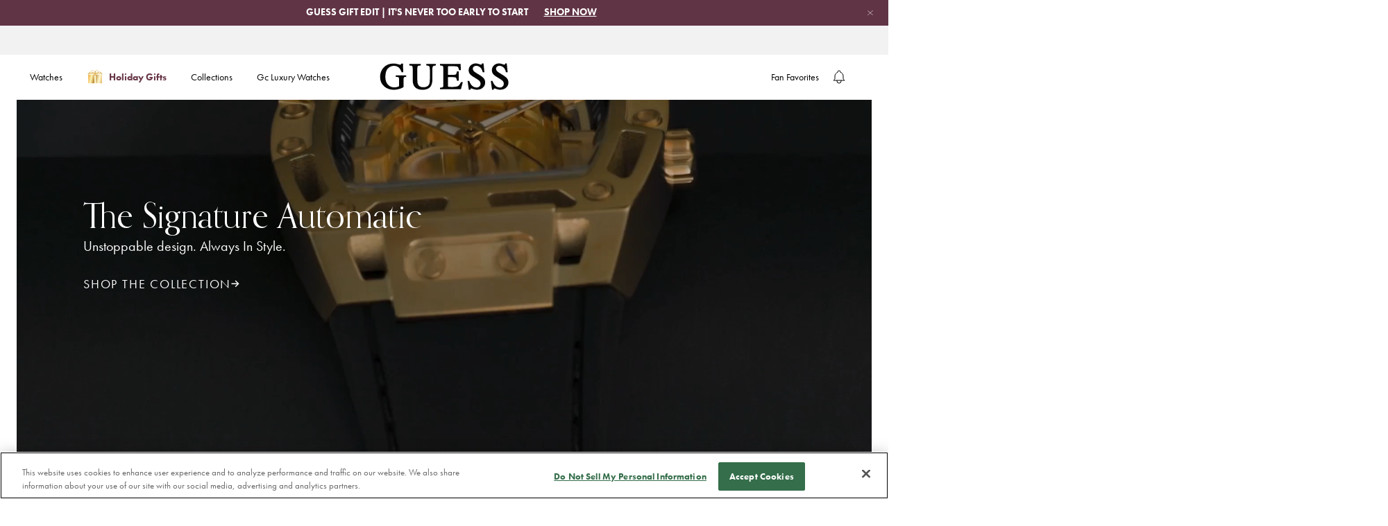

--- FILE ---
content_type: text/html; charset=utf-8
request_url: https://guesswatches.com/?prefn1=watchMovement&prefv1=Quartz%202%20Time%20Zones
body_size: 90308
content:
<!doctype html>


<html class='no-js' lang='en'>
  <head>
<!--LOOMI SDK-->
<!--DO NOT EDIT-->
<link rel="preconnect"  href="https://live.visually-io.com/" crossorigin data-em-disable>
<link rel="dns-prefetch" href="https://live.visually-io.com/" data-em-disable>
<script>
(()=> {
    const env = 2;
    var store = "guesswatchesstorefront.myshopify.com";
    var alias = store.replace(".myshopify.com", "").replaceAll("-", "_").toUpperCase();
    var jitsuKey =  "js.58147930155";
    window.loomi_ctx = {...(window.loomi_ctx || {}),storeAlias:alias,jitsuKey,env};
    
    
    
	
})()
</script>
<link href="https://live.visually-io.com/widgets/vsly-preact.min.js?k=js.58147930155&e=2&s=GUESSWATCHESSTOREFRONT" rel="preload" as="script" data-em-disable>
<script type="text/javascript" src="https://live.visually-io.com/widgets/vsly-preact.min.js?k=js.58147930155&e=2&s=GUESSWATCHESSTOREFRONT" data-em-disable></script>
<link href="https://live.visually-io.com/cf/GUESSWATCHESSTOREFRONT.js" rel="preload" as="script" data-em-disable>
<link href="https://live.visually-io.com/v/visually.js" rel="preload" as="script" data-em-disable>
<script type="text/javascript" src="https://live.visually-io.com/cf/GUESSWATCHESSTOREFRONT.js" data-em-disable></script>
<script type="text/javascript" src="https://live.visually-io.com/v/visually.js" data-em-disable></script>
<script defer type="text/javascript" src="https://live.visually-io.com/v/visually-a.js" data-em-disable></script>
<!--LOOMI SDK-->


    

    <!-- One Trust Integration --><!-- OneTrust Cookies Consent Notice start for guesswatches.com -->
 
<script src="https://cdn.cookielaw.org/scripttemplates/otSDKStub.js" type="text/javascript" charset="UTF-8" data-domain-script="55b9f46d-a8ec-46f3-9b7b-33c150591cc1"></script>
<script type="text/javascript">
function OptanonWrapper() { }
</script>
<!-- OneTrust Cookies Consent Notice end for guesswatches.com --><script>
  function insertLogo() {
    const titleElement = document.getElementById('ot-pc-title')
    if (titleElement) {
      titleElement.style.backgroundImage = 'none'
      const img = document.createElement('img')
      img.src =
        'data:image/svg+xml,%3Csvg width="69" height="13" viewBox="0 0 69 13" fill="none" xmlns="http://www.w3.org/2000/svg"%3E%3Cpath d="M31.742 0.908033C31.7249 1.0107 31.7135 1.22173 31.7249 1.38144C31.7363 1.62669 31.6964 2.12291 31.6336 2.52217C31.5481 3.12105 31.3598 3.33209 30.8579 3.41194C30.664 3.44046 30.4872 3.45186 30.4587 3.43475C30.4301 3.41764 30.2362 3.41764 30.0309 3.44046L29.6602 3.48038V4.01082V4.54696H30.6013H31.5424L31.5481 7.69538C31.5538 9.42929 31.5652 10.9122 31.5766 10.9921C31.6165 11.3286 31.6507 11.4427 31.7363 11.5739C31.7876 11.6537 31.8104 11.7279 31.7933 11.745C31.7363 11.802 32.3979 12.418 32.512 12.418C32.5747 12.418 32.6261 12.4408 32.6261 12.4693C32.6261 12.5891 33.1964 12.6404 34.5254 12.6462L35.9342 12.6519V12.0187V11.3913L35.5805 11.3856C35.3809 11.3799 34.9417 11.3685 34.5938 11.3571C34.2516 11.3457 33.9379 11.3343 33.898 11.3343C33.858 11.3343 33.7611 11.2716 33.6755 11.1917C33.59 11.1119 33.5443 11.0491 33.5672 11.0491C33.59 11.0491 33.5843 11.0149 33.55 10.975C33.5044 10.9236 33.4873 9.92551 33.4816 7.7239V4.54696H34.7079H35.9342V3.86253V3.17809H34.7079H33.4816V1.9518V0.725516H32.6261H31.7762L31.742 0.908033Z" fill="black"/%3E%3Cpath d="M64.3483 1.10766C64.3654 1.4727 64.3141 2.14002 64.2457 2.52217C64.2285 2.61343 64.2114 2.7332 64.2114 2.77883C64.2057 2.82446 64.1487 2.95564 64.0745 3.06972C63.9605 3.25224 63.8977 3.29216 63.5441 3.37772C63.3274 3.42905 63.122 3.45757 63.0878 3.44046C63.0593 3.41764 62.854 3.42334 62.6315 3.44046L62.2266 3.48038V4.01082V4.54696H63.1962H64.1658L64.1715 7.75242C64.1715 11.0263 64.1829 11.3172 64.2799 11.4142C64.3141 11.4484 64.3369 11.5168 64.3369 11.5682C64.3369 11.6252 64.3768 11.7108 64.4282 11.7564C64.4738 11.8077 64.4966 11.8476 64.4738 11.8476C64.451 11.8476 64.5308 11.9446 64.6563 12.0644C64.7761 12.1842 64.8902 12.2811 64.9073 12.2811C64.9244 12.2754 65.0156 12.3267 65.1069 12.3952C65.4149 12.6062 65.683 12.6404 67.1203 12.6462L68.5006 12.6519V12.0187V11.3913L68.204 11.3856C66.7838 11.3628 66.4929 11.3343 66.3332 11.2031C66.0537 10.9864 66.0423 10.7868 66.0594 7.54138L66.0765 4.57548L67.2914 4.55837L68.5006 4.54696V3.86253V3.17809H67.2743H66.048V1.9518V0.725516H65.1925H64.3369L64.3483 1.10766Z" fill="black"/%3E%3Cpath d="M4.25975 3.04136C4.24835 3.05277 4.15138 3.06988 4.04872 3.08699C3.94035 3.0984 3.80916 3.12692 3.76354 3.14403C3.71791 3.16114 3.58672 3.18395 3.47265 3.20106C3.03347 3.2638 2.22925 3.66876 1.78437 4.05091C1.38511 4.39883 0.968745 4.84942 0.968745 4.94068C0.968745 4.9749 0.945931 5.00342 0.911709 5.00342C0.883191 5.00342 0.854672 5.03764 0.854672 5.08327C0.854672 5.1289 0.831858 5.17453 0.803339 5.18594C0.740599 5.20875 0.421195 5.84186 0.307122 6.17837C0.147419 6.65177 0.0960864 7.07955 0.0903827 7.91228C0.0846791 8.67657 0.124605 9.15568 0.193048 9.26975C0.210159 9.29827 0.232974 9.39523 0.250085 9.48649C0.284307 9.6519 0.312825 9.72604 0.575193 10.2736C0.780525 10.7014 0.82045 10.7641 0.871783 10.7641C0.894598 10.7641 0.900302 10.7926 0.883191 10.8211C0.86608 10.8554 0.888894 10.8953 0.934523 10.9124C0.985856 10.9295 1.02578 10.9808 1.02578 11.0208C1.02578 11.1006 1.97259 12.0189 2.05244 12.0189C2.08666 12.0189 2.15511 12.0588 2.20644 12.1045C2.26347 12.1501 2.32051 12.1843 2.33762 12.1786C2.35473 12.1729 2.47451 12.2414 2.60569 12.3212C2.74258 12.4068 2.85095 12.4581 2.85095 12.441C2.85095 12.4239 2.90799 12.441 2.98214 12.4923C3.05058 12.5379 3.19887 12.595 3.30724 12.6235C3.41561 12.6463 3.53539 12.6748 3.56391 12.6862C3.95746 12.8003 5.29782 12.8402 5.75981 12.749C6.15907 12.6691 6.31877 12.6235 6.55833 12.5151C6.70092 12.4524 6.8321 12.4011 6.86062 12.4068C6.88343 12.4125 6.90055 12.3897 6.90055 12.3554C6.90055 12.3269 6.92906 12.3155 6.95758 12.3326C6.9918 12.3497 7.01462 12.3383 7.01462 12.3098C7.01462 12.2756 7.03173 12.2528 7.06025 12.2585C7.12869 12.2756 7.41387 12.1216 7.41387 12.0645C7.41387 12.0417 7.4538 12.0189 7.49943 12.0189C7.6135 12.0189 8.68579 10.9523 8.64586 10.8839C8.62875 10.8554 8.65157 10.8154 8.7029 10.7983C8.74853 10.7812 8.77134 10.7413 8.75423 10.7071C8.73712 10.6786 8.74853 10.65 8.77705 10.65C8.81127 10.65 8.83979 10.6158 8.83979 10.5702C8.83979 10.5303 8.87971 10.4618 8.92534 10.4219C8.97097 10.382 8.99949 10.3306 8.98238 10.3078C8.96527 10.2793 8.97097 10.2508 8.99379 10.2394C9.03371 10.2223 9.26756 9.61767 9.3303 9.38382C9.34171 9.32679 9.37023 9.22412 9.38734 9.15568C9.46149 8.8705 9.47289 8.71079 9.49 8.03776C9.50141 7.59858 9.4786 7.21644 9.43297 7.01681C9.39304 6.84 9.37023 6.67459 9.38734 6.65177C9.39875 6.62896 9.38734 6.59474 9.35312 6.57192C9.3246 6.55481 9.29608 6.48067 9.29608 6.41222C9.29608 6.24111 9.11356 5.74489 9.05082 5.74489C9.02801 5.74489 9.0223 5.71638 9.03942 5.68786C9.05653 5.65364 9.04512 5.63082 9.0109 5.63082C8.97668 5.63082 8.96527 5.6023 8.98238 5.57378C8.99949 5.53956 8.98808 5.51675 8.95956 5.51675C8.92534 5.51675 8.90253 5.49964 8.90823 5.47112C8.92534 5.40267 8.77134 5.11749 8.71431 5.11749C8.69149 5.11749 8.66868 5.07757 8.66868 5.03194C8.66868 4.9806 8.62875 4.92927 8.58312 4.91216C8.53749 4.88935 8.49757 4.84942 8.49757 4.8152C8.49757 4.71824 7.52795 3.79995 7.47091 3.83417C7.43669 3.85698 7.41387 3.83987 7.41387 3.81136C7.41387 3.77713 7.38536 3.74862 7.35684 3.74862C7.32262 3.74862 7.22565 3.69728 7.1401 3.63454C7.00321 3.53188 6.34159 3.2581 6.10203 3.20677C6.0564 3.19536 6.01648 3.18395 6.01648 3.17255C6.01648 3.16684 5.96515 3.15543 5.90241 3.14973C5.83967 3.13832 5.68567 3.11551 5.56019 3.0927C5.30923 3.05277 4.28827 3.01284 4.25975 3.04136ZM5.33204 4.38742C5.52026 4.41594 6.10203 4.67261 6.10203 4.72394C6.10203 4.75246 6.12485 4.77527 6.15337 4.77527C6.27885 4.77527 6.8321 5.42549 6.79788 5.52815C6.79218 5.55667 6.81499 5.57378 6.84921 5.57378C6.87773 5.57378 6.88914 5.5966 6.87203 5.63082C6.85492 5.65934 6.86062 5.68786 6.88914 5.68786C6.91766 5.68786 6.94047 5.72208 6.94617 5.7563C6.94617 5.79623 7.00321 5.97874 7.07165 6.16126C7.18573 6.48637 7.20854 6.57763 7.28839 7.17081C7.39106 7.9351 7.2941 9.07012 7.08306 9.58345C7.04314 9.67471 7.01462 9.78308 7.01462 9.82871C7.01462 9.87434 6.95188 10.0112 6.87773 10.131C6.79788 10.2508 6.75225 10.3706 6.76936 10.3877C6.79218 10.4048 6.77506 10.4219 6.74084 10.4219C6.70092 10.4219 6.6724 10.4504 6.6724 10.4789C6.6724 10.5131 6.52981 10.6843 6.3587 10.8611C6.18759 11.0379 6.045 11.1634 6.045 11.1348C6.045 11.112 5.99937 11.1291 5.94803 11.1748C5.71419 11.3687 5.20656 11.4999 4.75027 11.4828C4.19701 11.4543 4.07153 11.4257 3.75783 11.2489C3.48406 11.0949 2.90799 10.5759 2.90799 10.4789C2.90799 10.4504 2.87947 10.4219 2.84525 10.4219C2.81673 10.4219 2.79962 10.3991 2.81673 10.3706C2.83954 10.342 2.83384 10.3078 2.81103 10.2964C2.7654 10.2793 2.56006 9.86293 2.57718 9.83441C2.58288 9.82871 2.55436 9.76597 2.51444 9.69182C2.43458 9.54353 2.38896 9.36101 2.3034 8.85338C2.25207 8.55109 2.25207 7.26777 2.3034 6.94266C2.36614 6.54911 2.38325 6.45785 2.39466 6.45785C2.40036 6.45785 2.41177 6.41222 2.42888 6.35518C2.47451 6.17267 2.49162 6.11563 2.58858 5.88749C2.81673 5.36845 2.87377 5.2829 3.18747 4.99201C3.50687 4.68972 3.84339 4.49009 4.09435 4.45016C4.16279 4.43876 4.27116 4.41024 4.3339 4.38742C4.43657 4.3532 5.06967 4.3475 5.33204 4.38742Z" fill="black"/%3E%3Cpath d="M15.5521 3.04724C15.5464 3.04724 15.4095 3.07005 15.2441 3.08716C15.0844 3.10427 14.8791 3.1499 14.7878 3.18412C14.3885 3.34953 14.2574 3.41227 14.2288 3.4636C14.206 3.49782 14.1661 3.50923 14.1376 3.49212C14.1091 3.46931 14.0691 3.49782 14.052 3.54345C14.0349 3.59479 14.0007 3.6233 13.9779 3.6119C13.9151 3.57197 13.2877 4.23359 13.0824 4.553C12.9797 4.7127 12.8657 4.92374 12.8315 5.0207C12.7915 5.12337 12.7231 5.28877 12.6775 5.39144C12.6318 5.4941 12.5862 5.61958 12.5748 5.67662C12.5634 5.72795 12.5292 5.83632 12.4949 5.91617C12.455 6.01884 12.4379 5.6538 12.4379 4.61574L12.4322 3.17842H11.5481H10.6641V7.91245V12.6465H11.628H12.5976L12.6204 9.80606C12.6318 8.24897 12.6603 6.8915 12.6775 6.80024C12.6946 6.70328 12.7516 6.53217 12.8029 6.41239C12.8486 6.29832 12.8771 6.20136 12.86 6.20136C12.8429 6.20136 12.8942 6.09869 12.974 5.97321C13.0539 5.84773 13.1166 5.72795 13.1166 5.70514C13.1166 5.63669 13.5444 5.19751 13.6471 5.15759C13.7041 5.13477 13.744 5.09485 13.744 5.06063C13.744 5.0264 13.7726 5.015 13.8011 5.03211C13.8353 5.04922 13.8581 5.04351 13.8581 5.0207C13.8581 4.98077 14.0748 4.8724 14.2288 4.83248C14.246 4.83248 14.3543 4.79255 14.4684 4.75263C14.8848 4.61004 15.9513 4.75263 16.0939 4.96937C16.1168 5.00359 16.1396 5.015 16.1396 4.99788C16.1396 4.93514 16.6244 5.44847 16.6985 5.58536C17.035 6.24128 17.0465 6.41809 17.0522 9.66347V12.6465H18.0218H18.9914V9.0817C18.9857 7.11964 18.9629 5.45418 18.9344 5.38573C18.9058 5.31729 18.8317 5.07774 18.7633 4.84959C18.6948 4.62715 18.6035 4.41041 18.5579 4.37048C18.5123 4.33626 18.4781 4.27352 18.4781 4.23359C18.4781 4.12523 18.056 3.67464 17.8735 3.57767C17.7822 3.53205 17.6681 3.4636 17.6225 3.42938C17.5027 3.32671 17.0008 3.1499 16.6529 3.08716C16.5217 3.05864 15.5692 3.02442 15.5521 3.04724Z" fill="black"/%3E%3Cpath d="M24.2778 3.04145C24.2664 3.05286 24.1695 3.07567 24.0668 3.08708C23.639 3.14982 23.4565 3.18974 23.2112 3.26959C22.9261 3.36656 22.3956 3.64033 22.3671 3.70878C22.3557 3.73159 22.3215 3.73729 22.2929 3.71448C22.2644 3.69737 22.2245 3.72589 22.2074 3.77152C22.1903 3.82285 22.1332 3.86277 22.0933 3.86277C22.0477 3.86277 21.9964 3.9027 21.9792 3.94833C21.9564 3.99396 21.9165 4.03388 21.8766 4.03388C21.7967 4.03388 21.329 4.49588 21.329 4.57573C21.329 4.60995 21.2777 4.66699 21.215 4.70691C21.1465 4.74684 21.1123 4.80388 21.1294 4.82669C21.1408 4.85521 21.118 4.89514 21.0667 4.91225C21.0153 4.93506 20.9868 4.96358 21.0039 4.98069C21.021 4.9978 20.9925 5.06054 20.9412 5.12328C20.8899 5.18602 20.8385 5.25447 20.8385 5.27728C20.81 5.42558 20.7359 5.57387 20.6959 5.57387C20.6674 5.57387 20.6503 5.59098 20.656 5.6138C20.656 5.64231 20.6446 5.70505 20.6275 5.75639C20.6047 5.81342 20.5761 5.89327 20.5647 5.9275C20.5191 6.0872 20.5077 6.12142 20.4393 6.2526C20.3993 6.33246 20.3765 6.41231 20.3936 6.44083C20.4107 6.46364 20.3993 6.53208 20.3651 6.58912C20.1997 6.89712 20.1826 8.63673 20.3366 9.28124C20.3537 9.3611 20.3765 9.49798 20.3936 9.58354C20.405 9.6748 20.4336 9.77746 20.4564 9.81168C20.4792 9.85161 20.502 9.90294 20.5077 9.93717C20.5134 9.96568 20.5647 10.0969 20.6161 10.2223C20.6731 10.3478 20.713 10.4676 20.713 10.4904C20.7073 10.5189 20.7301 10.536 20.7644 10.536C20.7929 10.536 20.81 10.5589 20.7929 10.5817C20.7758 10.6102 20.81 10.6843 20.8727 10.7471C20.9298 10.8155 20.964 10.884 20.9469 10.9011C20.9241 10.9182 20.9412 10.9353 20.9754 10.9353C21.0153 10.9353 21.0438 10.9752 21.0438 11.0209C21.0438 11.1349 21.9279 12.019 22.042 12.019C22.0876 12.019 22.1275 12.0361 22.1275 12.0646C22.1275 12.1103 22.196 12.1502 22.561 12.327C23.0572 12.5723 23.2569 12.6464 23.6105 12.7148C23.9983 12.789 25.6752 12.8061 25.9775 12.7377C26.0745 12.7148 26.2 12.692 26.2627 12.6749C26.3254 12.6635 26.3825 12.6521 26.3939 12.6464C26.3996 12.635 26.4224 12.6293 26.4509 12.6236C26.4737 12.6179 26.5707 12.5894 26.6619 12.5494C26.7589 12.5152 26.8844 12.4639 26.9471 12.4411C27.0099 12.4183 27.0783 12.4068 27.1068 12.4068C27.1296 12.4126 27.1468 12.3897 27.1468 12.3555C27.1468 12.327 27.1753 12.3156 27.2038 12.3327C27.238 12.3498 27.2608 12.3441 27.2608 12.3156C27.2608 12.2871 27.3065 12.2471 27.3635 12.2243C27.6715 12.116 28.5099 11.403 28.5156 11.2433C28.5156 11.2034 28.5556 11.1577 28.6069 11.1406C28.6582 11.1178 28.6867 11.0893 28.6696 11.0722C28.6525 11.0494 28.6867 10.9866 28.7438 10.9182C28.8065 10.8555 28.8407 10.7813 28.8236 10.7528C28.8065 10.73 28.8236 10.7072 28.8579 10.7072C28.8921 10.7072 28.9035 10.6786 28.8864 10.6501C28.8693 10.6159 28.8807 10.5931 28.9092 10.5931C28.9434 10.5931 28.9719 10.5589 28.9719 10.5189C28.9719 10.4733 29.0061 10.3649 29.0518 10.2737C29.1373 10.0969 29.2058 9.77176 29.2172 9.45235L29.2286 9.25273L28.219 9.23562L27.2038 9.22421L27.1981 9.34969C27.1867 9.66339 27.0726 10.114 26.9357 10.3935C26.8102 10.6444 26.1885 11.2091 25.9832 11.2547C25.8863 11.2832 25.7893 11.306 25.7665 11.3117C25.738 11.3174 25.7151 11.3232 25.7094 11.3346C25.6809 11.3574 25.4014 11.3916 25.0478 11.4144C24.7969 11.4315 24.5744 11.4087 24.3063 11.3289C24.0953 11.2661 23.89 11.2091 23.8558 11.2091C23.8158 11.2034 23.7816 11.1806 23.7816 11.1577C23.7816 11.1349 23.7246 11.095 23.6561 11.0722C23.4223 10.998 22.7207 10.114 22.6751 9.8402C22.6694 9.80028 22.6466 9.73183 22.6238 9.69191C22.5952 9.65769 22.5895 9.62346 22.6067 9.62346C22.6181 9.62346 22.6067 9.53791 22.5724 9.43524C22.4812 9.14436 22.4641 9.00747 22.4298 8.40859L22.4013 7.85533L25.852 7.86674L29.297 7.88385L29.2799 7.48459C29.2571 7.07963 29.2343 6.88001 29.1716 6.57201C29.1544 6.47505 29.1316 6.34957 29.1145 6.28683C29.1031 6.22409 29.0917 6.17275 29.086 6.17275C29.0803 6.17275 29.0632 6.09861 29.0518 6.00735C29.0347 5.92179 28.989 5.79061 28.9434 5.72217C28.9035 5.65942 28.8522 5.51683 28.8293 5.41417C28.8065 5.31721 28.7666 5.23165 28.7381 5.23165C28.7096 5.23165 28.6924 5.21454 28.6982 5.18602C28.7495 5.04343 27.7856 3.86277 27.6259 3.86277C27.5859 3.86277 27.5403 3.82285 27.5232 3.77152C27.5004 3.72018 27.4719 3.69166 27.4548 3.70878C27.4319 3.72589 27.3692 3.69166 27.3008 3.63463C27.238 3.57189 27.1639 3.53767 27.1354 3.55478C27.1125 3.57189 27.0897 3.55478 27.0897 3.52055C27.0897 3.48633 27.0669 3.47493 27.0327 3.49204C27.0042 3.50915 26.9756 3.49774 26.9756 3.46922C26.9756 3.435 26.9585 3.41219 26.9357 3.41789C26.9072 3.41789 26.8445 3.40648 26.7931 3.38937C26.6791 3.34374 26.5764 3.31522 26.4908 3.29241C26.4623 3.28671 26.3939 3.25819 26.3482 3.23537C26.2684 3.19545 26.1315 3.16693 25.6353 3.08708C25.43 3.05286 24.3063 3.01863 24.2778 3.04145ZM25.4642 4.50729C25.7265 4.57003 26.0517 4.76395 26.3083 5.0035C26.6049 5.27728 26.9471 5.79631 26.9985 6.04727C27.0156 6.13283 27.0441 6.26972 27.0612 6.35527C27.0783 6.44653 27.1068 6.54919 27.1182 6.58342C27.1296 6.62334 27.1296 6.69749 27.1125 6.74312C27.084 6.81727 26.7703 6.82867 24.7797 6.82867H22.4869L22.5667 6.49786C22.6124 6.32105 22.6694 6.12142 22.6979 6.05868C22.7892 5.84194 22.8291 5.71646 22.8234 5.67083C22.8177 5.64802 22.8348 5.63091 22.8633 5.63091C22.8918 5.63091 22.9432 5.55676 22.9831 5.4655C23.0401 5.31721 23.6675 4.66699 23.6675 4.75254C23.6675 4.76966 23.7474 4.72973 23.8386 4.66129C23.9356 4.59284 24.0097 4.55862 24.0097 4.58143C24.0097 4.59855 24.0497 4.58714 24.0953 4.54721C24.1409 4.51299 24.198 4.49588 24.2265 4.50729C24.2493 4.5244 24.3063 4.51869 24.352 4.49018C24.4318 4.44455 25.2474 4.45595 25.4642 4.50729Z" fill="black"/%3E%3Cpath d="M57.2525 3.03568C57.2411 3.04708 57.1099 3.0699 56.9502 3.09271C56.5681 3.13834 56.4369 3.16116 56.4369 3.17827C56.4369 3.18397 56.3627 3.20108 56.2658 3.21249C56.1745 3.2296 56.0718 3.26382 56.0433 3.29804C56.0091 3.32656 55.9407 3.34938 55.8836 3.34938C55.8266 3.34938 55.781 3.37219 55.781 3.40641C55.781 3.43493 55.7296 3.46345 55.6669 3.46345C55.6041 3.46345 55.5528 3.48626 55.5528 3.51478C55.5528 3.5433 55.4901 3.58323 55.4159 3.60034C55.2391 3.64597 54.7429 4.12507 54.6117 4.37603C54.355 4.87796 54.2467 5.28862 54.2524 5.79054C54.2581 6.3552 54.3265 6.67461 54.4805 6.89705C54.5376 6.9769 54.5832 7.07386 54.5832 7.10238C54.5832 7.17653 55.0851 7.68415 55.1593 7.68415C55.1878 7.68415 55.3076 7.74689 55.4273 7.82104C55.5414 7.90089 55.8038 8.01496 56.0091 8.08341C56.2144 8.15185 56.4312 8.2317 56.4939 8.26022C56.5567 8.28874 56.6707 8.32296 56.7506 8.33437C56.916 8.36859 57.0186 8.39141 57.4179 8.50548C57.5776 8.5454 57.7259 8.56822 57.743 8.55681C57.7601 8.5397 57.8115 8.55111 57.8514 8.58533C57.897 8.62526 57.9483 8.63666 57.9655 8.61385C57.9883 8.59674 58.0453 8.61385 58.0966 8.65948C58.1537 8.70511 58.2107 8.73362 58.2278 8.72792C58.2963 8.6994 58.7297 8.83059 58.975 8.95607C59.5168 9.22414 59.7906 9.58347 59.7792 10.0112C59.7678 10.4162 59.7564 10.4789 59.7051 10.4789C59.6765 10.4789 59.6651 10.5018 59.6823 10.5246C59.7279 10.6044 59.2431 11.0721 59.1803 11.0094C59.1632 10.9866 59.1461 11.0094 59.1461 11.0493C59.1461 11.0892 59.129 11.1063 59.1119 11.0892C59.0891 11.0721 59.0206 11.0835 58.9522 11.1178C58.8381 11.1862 58.7583 11.209 58.5757 11.2432C58.0966 11.3345 57.9027 11.3402 57.589 11.2775C57.3951 11.2375 57.1726 11.1976 57.0928 11.1805C57.0186 11.1691 56.9274 11.1349 56.8875 11.1006C56.8532 11.0721 56.8076 11.0664 56.7905 11.0892C56.7677 11.1063 56.7506 11.0892 56.7506 11.0493C56.7506 11.0094 56.7335 10.9866 56.7164 11.0094C56.6536 11.0721 56.1973 10.6501 56.0262 10.3649C55.9064 10.1709 55.895 10.1424 55.895 10.0227C55.895 9.99413 55.4844 9.96561 54.9026 9.95421L53.9102 9.9371L53.933 10.1367C53.9501 10.3021 53.9957 10.5075 54.0413 10.6501C54.047 10.6672 54.0699 10.747 54.0927 10.8326C54.1212 10.9238 54.1611 10.9923 54.1896 10.9923C54.2182 10.9923 54.2353 11.0151 54.2239 11.0379C54.1953 11.1406 54.8056 11.8421 55.1079 12.0474C55.3076 12.19 55.4216 12.2528 55.6098 12.3383C55.7182 12.3897 55.8779 12.4695 55.9578 12.5094C56.0376 12.5494 56.1916 12.6007 56.2943 12.6178C56.3969 12.6349 56.4996 12.6634 56.5224 12.6748C56.6821 12.7718 58.5472 12.8288 59.032 12.7547C59.4484 12.6863 60.3154 12.3497 60.4066 12.23C60.4237 12.2014 60.458 12.1843 60.4808 12.1843C60.5264 12.1957 60.5777 12.1558 60.9314 11.8421C61.0796 11.7109 61.1994 11.5797 61.1994 11.5512C61.1994 11.5227 61.2508 11.4486 61.3135 11.3801C61.3705 11.3117 61.4105 11.2375 61.3933 11.209C61.3762 11.1862 61.3876 11.1634 61.4219 11.1634C61.4618 11.1634 61.5416 10.958 61.5702 10.7641C61.5702 10.747 61.5873 10.7071 61.6044 10.6786C61.6785 10.5417 61.7071 9.76028 61.6443 9.4808C61.6215 9.38384 61.5873 9.23555 61.5702 9.13858C61.5531 9.04733 61.496 8.92755 61.4504 8.87622C61.4048 8.83059 61.3876 8.76785 61.4105 8.75074C61.4276 8.72792 61.4162 8.71081 61.3819 8.71081C61.342 8.71081 61.3135 8.67659 61.3135 8.63666C61.3135 8.55111 60.8401 8.08341 60.7488 8.08341C60.7146 8.08341 60.6861 8.06059 60.6861 8.03778C60.6861 7.96934 59.7108 7.53586 59.4313 7.48452C59.4142 7.47882 59.3514 7.46171 59.2887 7.4389C59.226 7.42178 59.1119 7.38756 59.032 7.37616C58.9522 7.35904 58.7754 7.31342 58.6328 7.27919C58.4902 7.24497 58.3362 7.21645 58.2906 7.21075C58.2449 7.21075 58.1765 7.18793 58.1366 7.15942C58.0966 7.1309 58.0396 7.11949 58.0111 7.1366C57.9826 7.15942 57.9426 7.14801 57.9198 7.11379C57.897 7.07957 57.8628 7.06816 57.84 7.07957C57.7886 7.11379 57.3951 6.9826 57.0529 6.8286C56.916 6.76586 56.7848 6.71453 56.7506 6.71453C56.7221 6.71453 56.6935 6.68601 56.6935 6.6575C56.6935 6.62327 56.6764 6.60616 56.6536 6.61187C56.5624 6.64038 56.2087 6.22402 56.1517 6.03009C56.0718 5.73921 56.0718 5.61943 56.1574 5.4084C56.2372 5.20877 56.5795 4.77529 56.5795 4.86655C56.5795 4.88366 56.6593 4.84373 56.7506 4.77529C56.8475 4.70685 56.9217 4.66692 56.9217 4.68403C56.9217 4.70114 56.9901 4.68973 57.0814 4.65551C57.224 4.59848 58.148 4.56996 58.3476 4.61559C58.7526 4.70685 59.4712 5.20877 59.38 5.33995C59.3743 5.35136 59.3857 5.37988 59.4142 5.39699C59.4427 5.4141 59.4883 5.53388 59.5168 5.65936L59.5739 5.8875L60.5663 5.90461L61.5588 5.91602L61.5188 5.70499C61.439 5.22588 61.4219 5.14032 61.3762 5.03195C61.3477 4.96921 61.2964 4.83233 61.2565 4.72966C61.2165 4.6327 61.1595 4.54714 61.131 4.54714C61.1025 4.54714 61.0968 4.51863 61.1139 4.49011C61.131 4.45588 61.1082 4.41596 61.0625 4.39885C61.0112 4.38174 60.9713 4.34181 60.9713 4.31329C60.9713 4.22774 60.6177 3.86271 60.5321 3.86271C60.4922 3.86271 60.4408 3.82278 60.4237 3.77715C60.4009 3.73152 60.3553 3.6916 60.3097 3.6916C60.264 3.6916 60.2298 3.66308 60.2298 3.62886C60.2298 3.60034 60.207 3.58323 60.1785 3.60604C60.15 3.62315 60.11 3.61174 60.0872 3.57752C60.0473 3.51478 59.7165 3.34938 59.5625 3.32086C59.5054 3.30945 59.4598 3.29804 59.4598 3.29234C59.4598 3.27523 58.878 3.13834 58.5757 3.08701C58.3989 3.05279 57.2753 3.01286 57.2525 3.03568Z" fill="black"/%3E%3Cpath d="M37.4727 7.91245V12.6465H38.4366H39.4062L39.429 10.2053C39.4518 7.95808 39.4689 7.57023 39.5488 7.25653C39.5659 7.19379 39.6058 7.02839 39.64 6.8858C39.6743 6.74891 39.7313 6.60061 39.7655 6.56069C39.7997 6.52076 39.8055 6.48654 39.7883 6.48654C39.7655 6.48654 39.7997 6.41239 39.8682 6.31543C39.9366 6.21847 39.9709 6.14432 39.948 6.14432C39.8739 6.14432 40.7123 5.36292 40.7922 5.35722C40.8321 5.35722 41.0146 5.30018 41.1971 5.23744C41.4823 5.13477 41.642 5.12337 42.3778 5.14048L43.2333 5.15759V4.16515V3.16701L42.3949 3.19553C41.9272 3.21264 41.4766 3.23546 41.3911 3.25257C41.1686 3.29249 40.6439 3.55486 40.4329 3.73738C40.2674 3.87427 39.948 4.31915 39.9766 4.37048C39.988 4.38189 39.9709 4.41041 39.9423 4.42752C39.9024 4.45604 39.7598 4.72411 39.7256 4.83248C39.6914 4.93515 39.6229 5.11196 39.5545 5.26025C39.5146 5.35151 39.429 5.57396 39.372 5.74506L39.2693 6.05877L39.2522 4.61574L39.2408 3.17842H38.3567H37.4727V7.91245Z" fill="black"/%3E%3Cpath d="M44.4297 6.69737C44.4354 9.8743 44.4639 10.6044 44.5837 10.8781C44.6008 10.9238 44.6236 11.0036 44.635 11.0493C44.6978 11.3287 45.1598 12.0189 45.4107 12.2014C45.77 12.4581 46.0895 12.6349 46.2606 12.6691C46.3347 12.6862 46.483 12.7261 46.5914 12.7546C46.791 12.8174 47.9888 12.806 48.2397 12.7432C48.542 12.6634 48.6333 12.6349 48.8956 12.5208C49.0439 12.4524 49.1637 12.3782 49.1637 12.3497C49.1637 12.3269 49.1979 12.3041 49.2379 12.3041C49.3576 12.3041 50.0364 11.5569 50.1733 11.2774C50.4527 10.6899 50.5839 10.3648 50.6296 10.1367C50.6923 9.80586 50.7037 10.0226 50.7037 11.2945V12.6463H51.6448H52.5859V7.91225V3.17821H51.6163H50.6467V5.94449C50.6467 8.9389 50.6296 9.11001 50.3273 9.78305C50.2531 9.94275 50.1961 10.0967 50.2075 10.1139C50.2132 10.131 50.1733 10.1709 50.1219 10.1994C50.0649 10.2336 50.0193 10.285 50.0193 10.3249C50.0136 10.3648 49.9337 10.4561 49.8368 10.5359C49.7398 10.6158 49.6143 10.7184 49.563 10.7641C49.5116 10.8154 49.3862 10.8896 49.2778 10.9352C49.1694 10.9751 49.0496 11.0321 49.0211 11.055C48.9869 11.0778 48.8956 11.112 48.8215 11.1234C48.7416 11.1405 48.5819 11.169 48.4679 11.1918C48.2112 11.2375 47.504 11.0892 47.3271 10.9466C47.1389 10.7983 46.6997 10.3648 46.7397 10.3648C46.7625 10.3648 46.7283 10.2964 46.6655 10.2108C46.6028 10.1196 46.5514 10.034 46.5457 10.0055C46.54 9.98267 46.54 9.95986 46.5343 9.94845C46.5286 9.93134 46.5001 9.80586 46.4545 9.62334C46.4374 9.54349 46.426 8.06054 46.426 6.32663L46.4317 3.17821H45.4278H44.4297V6.69737Z" fill="black"/%3E%3C/svg%3E%0A'
      img.alt = 'OneTrust Logo'
      img.className = 'ot-pc-logo'
      titleElement.appendChild(img)
    } else {
      setTimeout(insertLogo, 500)
    }
  }

  insertLogo()
</script>

<style>
  #ot-pc-title {
    display: flex !important;
    align-items: center;
    justify-content: space-between;
  }

  #onetrust-consent-sdk #onetrust-pc-sdk .ot-tgl input:focus + .ot-switch {
    outline: 1px solid #000000;
    outline-width: 1px !important;
  }
</style>

    <!-- Yottaa Integration --><script type="text/javascript" src="https://rapid-cdn.yottaa.com/rapid/lib/0s0I93iahojFIA.js"></script>
    

    <meta charset='utf-8'>
    <meta http-equiv='X-UA-Compatible' content='IE=edge'>
    <meta name='viewport' content='width=device-width,initial-scale=1'>
    <meta name='theme-color' content=''>

    
    
    
    <script src='//guesswatches.com/cdn/shop/t/339/assets/es-module-shims.js?v=82673711228494254471762457852' async></script>
    <script type='importmap'>
      {
        "imports": {
          "@hh/global.js": "//guesswatches.com/cdn/shop/t/339/assets/-global.min.js?v=102204478400684148491762457805"
        }
      }
    </script>

    <link rel="modulepreload" href="//guesswatches.com/cdn/shop/t/339/assets/component-header.js?v=65843809503134635261762457830">
<link rel="modulepreload" href="//guesswatches.com/cdn/shop/t/339/assets/component-details-modal.js?v=56243412923161601451762457823">
<link rel="modulepreload" href="//guesswatches.com/cdn/shop/t/339/assets/component-sticky-header.js?v=52564583772734671721762457850">

<link rel="preconnect" href="https://cdn.shopify.com" crossorigin />

  <link rel="preconnect" href="https://use.typekit.net" crossorigin />


<link
        rel='icon'
        type='image/png'
        href='//guesswatches.com/cdn/shop/files/GW_Logo_Triangle.svg?crop=center&height=32&v=1686577797&width=32'
      >
<title>
      GUESS Watches | Gc Watches
      
      |
      GUESS Watches
       US 
    </title>

    
      <meta name='description' content='GUESS Watches and Gc Watches provide quality timepieces for fashion conscious men and women.'>
    


<meta property="og:site_name" content="GUESS Watches">
<meta property="og:url" content="https://guesswatches.com/">
<meta property="og:title" content="GUESS Watches | Gc Watches">
<meta property="og:type" content="website">
<meta property="og:description" content="GUESS Watches and Gc Watches provide quality timepieces for fashion conscious men and women."><meta property="og:image" content="http://guesswatches.com/cdn/shop/files/GW_Main_Logo.png?height=628&pad_color=fff&v=1686243682&width=1200">
  <meta property="og:image:secure_url" content="https://guesswatches.com/cdn/shop/files/GW_Main_Logo.png?height=628&pad_color=fff&v=1686243682&width=1200">
  <meta property="og:image:width" content="1200">
  <meta property="og:image:height" content="628"><meta name="twitter:card" content="summary_large_image">
<meta name="twitter:title" content="GUESS Watches | Gc Watches">
<meta name="twitter:description" content="GUESS Watches and Gc Watches provide quality timepieces for fashion conscious men and women."><meta name="google-site-verification" content="kJJD0pos6T0psTynnYlxChv0Tt7t2JfI1PcGnRhfDVo">


<script data-docs="https://digitalfuelcapital.pages.dev/dfc.inline.js">"use strict";!function(){var a,h,s="dfc-exp-";try{var t=new URLSearchParams(location.search),o=new RegExp("^".concat(s));t.forEach(function(t,r){o.test(r)&&localStorage.setItem(r,t)})}catch(t){console.error(t)}window.dfc||(t=window.dfc=function(r){var t,o,c=1<arguments.length&&void 0!==arguments[1]?arguments[1]:2;try{var e="".concat(s).concat(r),n=parseInt((o=localStorage.getItem(e))||(o=c-1,t=Math.ceil(0),o=Math.floor(o),Math.floor(Math.random()*(o-t+1))+t),10);localStorage.setItem(e,n),a.push([r,n]);try{h.forEach(function(t){return t(r,n)})}catch(t){console.error(t)}return n}catch(t){return 0}},a=t.experiments=[],h=t.trackers=[],t.onExp=function(r){a.forEach(function(t){return r(t[0],t[1])}),h.push(r)},t.version="2023-02")}();</script>
<script src="https://digitalfuelcapital.pages.dev/timex.shopify.com/index.min.js" async crossorigin="anonymous"></script>


    
<!-- CUSTOM HREFLANG -->



    <link rel="alternate" hreflang="x-default" href="https://www.guesswatches.com"> 
    <link rel="alternate" hreflang="en" href="https://www.guesswatches.com" class="">

    
        
            <link rel="alternate" hreflang="en-ar" href="https://www.guesswatches.com">
        
    
        
            <link rel="alternate" hreflang="en-au" href="https://www.guesswatches.com">
        
    
        
            <link rel="alternate" hreflang="en-be" href="https://www.guesswatches.com">
        
    
        
            <link rel="alternate" hreflang="en-bg" href="https://www.guesswatches.com">
        
    
        
            <link rel="alternate" hreflang="en-cl" href="https://www.guesswatches.com">
        
    
        
            <link rel="alternate" hreflang="en-cn" href="https://www.guesswatches.com">
        
    
        
            <link rel="alternate" hreflang="en-co" href="https://www.guesswatches.com">
        
    
        
            <link rel="alternate" hreflang="en-cr" href="https://www.guesswatches.com">
        
    
        
            <link rel="alternate" hreflang="en-hr" href="https://www.guesswatches.com">
        
    
        
            <link rel="alternate" hreflang="en-gr" href="https://www.guesswatches.com">
        
    
        
            <link rel="alternate" hreflang="en-hk" href="https://www.guesswatches.com">
        
    
        
            <link rel="alternate" hreflang="en-hu" href="https://www.guesswatches.com">
        
    
        
            <link rel="alternate" hreflang="en-jp" href="https://www.guesswatches.com">
        
    
        
            <link rel="alternate" hreflang="en-my" href="https://www.guesswatches.com">
        
    
        
            <link rel="alternate" hreflang="en-mx" href="https://www.guesswatches.com">
        
    
        
            <link rel="alternate" hreflang="en-nl" href="https://www.guesswatches.com">
        
    
        
            <link rel="alternate" hreflang="en-no" href="https://www.guesswatches.com">
        
    
        
            <link rel="alternate" hreflang="en-py" href="https://www.guesswatches.com">
        
    
        
            <link rel="alternate" hreflang="en-pe" href="https://www.guesswatches.com">
        
    
        
            <link rel="alternate" hreflang="en-ph" href="https://www.guesswatches.com">
        
    
        
            <link rel="alternate" hreflang="en-pl" href="https://www.guesswatches.com">
        
    
        
            <link rel="alternate" hreflang="en-pt" href="https://www.guesswatches.com">
        
    
        
            <link rel="alternate" hreflang="en-sa" href="https://www.guesswatches.com">
        
    
        
            <link rel="alternate" hreflang="en-sg" href="https://www.guesswatches.com">
        
    
        
            <link rel="alternate" hreflang="en-za" href="https://www.guesswatches.com">
        
    
        
            <link rel="alternate" hreflang="en-kr" href="https://www.guesswatches.com">
        
    
        
            <link rel="alternate" hreflang="en-es" href="https://www.guesswatches.com">
        
    
        
            <link rel="alternate" hreflang="en-ch" href="https://www.guesswatches.com">
        
    
        
            <link rel="alternate" hreflang="en-th" href="https://www.guesswatches.com">
        
    
        
            <link rel="alternate" hreflang="en-ae" href="https://www.guesswatches.com">
        
    
        
            <link rel="alternate" hreflang="en-us" href="https://www.guesswatches.com">
        
    
        
            <link rel="alternate" hreflang="en-uy" href="https://www.guesswatches.com">
        
    




    

    <script>window.performance && window.performance.mark && window.performance.mark('shopify.content_for_header.start');</script><meta name="facebook-domain-verification" content="i1c0b7lpyosjbls7z575perldh5m8w">
<meta id="shopify-digital-wallet" name="shopify-digital-wallet" content="/58147930155/digital_wallets/dialog">
<meta name="shopify-checkout-api-token" content="e49be9bc4d2165dd88c1e70a390294d0">
<script async="async" src="/checkouts/internal/preloads.js?locale=en-US"></script>
<link rel="preconnect" href="https://shop.app" crossorigin="anonymous">
<script async="async" src="https://shop.app/checkouts/internal/preloads.js?locale=en-US&shop_id=58147930155" crossorigin="anonymous"></script>
<script id="apple-pay-shop-capabilities" type="application/json">{"shopId":58147930155,"countryCode":"US","currencyCode":"USD","merchantCapabilities":["supports3DS"],"merchantId":"gid:\/\/shopify\/Shop\/58147930155","merchantName":"GUESS Watches","requiredBillingContactFields":["postalAddress","email","phone"],"requiredShippingContactFields":["postalAddress","email","phone"],"shippingType":"shipping","supportedNetworks":["visa","masterCard","amex"],"total":{"type":"pending","label":"GUESS Watches","amount":"1.00"},"shopifyPaymentsEnabled":true,"supportsSubscriptions":true}</script>
<script id="shopify-features" type="application/json">{"accessToken":"e49be9bc4d2165dd88c1e70a390294d0","betas":["rich-media-storefront-analytics"],"domain":"guesswatches.com","predictiveSearch":true,"shopId":58147930155,"locale":"en"}</script>
<script>var Shopify = Shopify || {};
Shopify.shop = "guesswatchesstorefront.myshopify.com";
Shopify.locale = "en";
Shopify.currency = {"active":"USD","rate":"1.0"};
Shopify.country = "US";
Shopify.theme = {"name":"11.10.25_Automatics_Holiday","id":135433519147,"schema_name":"Timex \/ Guess","schema_version":"2.7.0","theme_store_id":null,"role":"main"};
Shopify.theme.handle = "null";
Shopify.theme.style = {"id":null,"handle":null};
Shopify.cdnHost = "guesswatches.com/cdn";
Shopify.routes = Shopify.routes || {};
Shopify.routes.root = "/";</script>
<script type="module">!function(o){(o.Shopify=o.Shopify||{}).modules=!0}(window);</script>
<script>!function(o){function n(){var o=[];function n(){o.push(Array.prototype.slice.apply(arguments))}return n.q=o,n}var t=o.Shopify=o.Shopify||{};t.loadFeatures=n(),t.autoloadFeatures=n()}(window);</script>
<script>
  window.ShopifyPay = window.ShopifyPay || {};
  window.ShopifyPay.apiHost = "shop.app\/pay";
  window.ShopifyPay.redirectState = "pending";
</script>
<script id="shop-js-analytics" type="application/json">{"pageType":"index"}</script>
<script defer="defer" async type="module" src="//guesswatches.com/cdn/shopifycloud/shop-js/modules/v2/client.init-shop-cart-sync_CGREiBkR.en.esm.js"></script>
<script defer="defer" async type="module" src="//guesswatches.com/cdn/shopifycloud/shop-js/modules/v2/chunk.common_Bt2Up4BP.esm.js"></script>
<script type="module">
  await import("//guesswatches.com/cdn/shopifycloud/shop-js/modules/v2/client.init-shop-cart-sync_CGREiBkR.en.esm.js");
await import("//guesswatches.com/cdn/shopifycloud/shop-js/modules/v2/chunk.common_Bt2Up4BP.esm.js");

  window.Shopify.SignInWithShop?.initShopCartSync?.({"fedCMEnabled":true,"windoidEnabled":true});

</script>
<script>
  window.Shopify = window.Shopify || {};
  if (!window.Shopify.featureAssets) window.Shopify.featureAssets = {};
  window.Shopify.featureAssets['shop-js'] = {"shop-cart-sync":["modules/v2/client.shop-cart-sync_CQNAmp__.en.esm.js","modules/v2/chunk.common_Bt2Up4BP.esm.js"],"init-windoid":["modules/v2/client.init-windoid_BMafEeJe.en.esm.js","modules/v2/chunk.common_Bt2Up4BP.esm.js"],"shop-cash-offers":["modules/v2/client.shop-cash-offers_3d66YIS3.en.esm.js","modules/v2/chunk.common_Bt2Up4BP.esm.js","modules/v2/chunk.modal_Dk0o9ppo.esm.js"],"init-fed-cm":["modules/v2/client.init-fed-cm_B-WG4sqw.en.esm.js","modules/v2/chunk.common_Bt2Up4BP.esm.js"],"shop-toast-manager":["modules/v2/client.shop-toast-manager_DhuhblEJ.en.esm.js","modules/v2/chunk.common_Bt2Up4BP.esm.js"],"shop-button":["modules/v2/client.shop-button_B5xLHL5j.en.esm.js","modules/v2/chunk.common_Bt2Up4BP.esm.js"],"avatar":["modules/v2/client.avatar_BTnouDA3.en.esm.js"],"init-shop-email-lookup-coordinator":["modules/v2/client.init-shop-email-lookup-coordinator_hqFayTDE.en.esm.js","modules/v2/chunk.common_Bt2Up4BP.esm.js"],"init-shop-cart-sync":["modules/v2/client.init-shop-cart-sync_CGREiBkR.en.esm.js","modules/v2/chunk.common_Bt2Up4BP.esm.js"],"shop-login-button":["modules/v2/client.shop-login-button_g5QkWrqe.en.esm.js","modules/v2/chunk.common_Bt2Up4BP.esm.js","modules/v2/chunk.modal_Dk0o9ppo.esm.js"],"pay-button":["modules/v2/client.pay-button_Cuf0bNvL.en.esm.js","modules/v2/chunk.common_Bt2Up4BP.esm.js"],"init-shop-for-new-customer-accounts":["modules/v2/client.init-shop-for-new-customer-accounts_Bxwhl6__.en.esm.js","modules/v2/client.shop-login-button_g5QkWrqe.en.esm.js","modules/v2/chunk.common_Bt2Up4BP.esm.js","modules/v2/chunk.modal_Dk0o9ppo.esm.js"],"init-customer-accounts-sign-up":["modules/v2/client.init-customer-accounts-sign-up_al3d1WE3.en.esm.js","modules/v2/client.shop-login-button_g5QkWrqe.en.esm.js","modules/v2/chunk.common_Bt2Up4BP.esm.js","modules/v2/chunk.modal_Dk0o9ppo.esm.js"],"shop-follow-button":["modules/v2/client.shop-follow-button_B9MutJJO.en.esm.js","modules/v2/chunk.common_Bt2Up4BP.esm.js","modules/v2/chunk.modal_Dk0o9ppo.esm.js"],"checkout-modal":["modules/v2/client.checkout-modal_OBPaeP-J.en.esm.js","modules/v2/chunk.common_Bt2Up4BP.esm.js","modules/v2/chunk.modal_Dk0o9ppo.esm.js"],"init-customer-accounts":["modules/v2/client.init-customer-accounts_Brxa5h1K.en.esm.js","modules/v2/client.shop-login-button_g5QkWrqe.en.esm.js","modules/v2/chunk.common_Bt2Up4BP.esm.js","modules/v2/chunk.modal_Dk0o9ppo.esm.js"],"lead-capture":["modules/v2/client.lead-capture_BBBv1Qpe.en.esm.js","modules/v2/chunk.common_Bt2Up4BP.esm.js","modules/v2/chunk.modal_Dk0o9ppo.esm.js"],"shop-login":["modules/v2/client.shop-login_DoNRI_y4.en.esm.js","modules/v2/chunk.common_Bt2Up4BP.esm.js","modules/v2/chunk.modal_Dk0o9ppo.esm.js"],"payment-terms":["modules/v2/client.payment-terms_BlOJedZ2.en.esm.js","modules/v2/chunk.common_Bt2Up4BP.esm.js","modules/v2/chunk.modal_Dk0o9ppo.esm.js"]};
</script>
<script>(function() {
  var isLoaded = false;
  function asyncLoad() {
    if (isLoaded) return;
    isLoaded = true;
    var urls = ["https:\/\/beacon.riskified.com\/?shop=guesswatchesstorefront.myshopify.com","https:\/\/static.klaviyo.com\/onsite\/js\/klaviyo.js?company_id=THWPpM\u0026shop=guesswatchesstorefront.myshopify.com","https:\/\/crossborder-integration.global-e.com\/resources\/js\/app?shop=guesswatchesstorefront.myshopify.com","https:\/\/wisepops.net\/loader.js?v=2\u0026h=46R9UhX3eo\u0026shop=guesswatchesstorefront.myshopify.com","\/\/cdn.shopify.com\/proxy\/7b843130fd2bfa9c851571d0cf92e044e8881c13cb7f98404375ba6741cd8a6a\/web.global-e.com\/merchant\/storefrontattributes?merchantid=30000227\u0026shop=guesswatchesstorefront.myshopify.com\u0026sp-cache-control=cHVibGljLCBtYXgtYWdlPTkwMA","https:\/\/s3.eu-west-1.amazonaws.com\/production-klarna-il-shopify-osm\/0b7fe7c4a98ef8166eeafee767bc667686567a25\/guesswatchesstorefront.myshopify.com-1762779427956.js?shop=guesswatchesstorefront.myshopify.com"];
    for (var i = 0; i < urls.length; i++) {
      var s = document.createElement('script');
      s.type = 'text/javascript';
      s.async = true;
      s.src = urls[i];
      var x = document.getElementsByTagName('script')[0];
      x.parentNode.insertBefore(s, x);
    }
  };
  if(window.attachEvent) {
    window.attachEvent('onload', asyncLoad);
  } else {
    window.addEventListener('load', asyncLoad, false);
  }
})();</script>
<script id="__st">var __st={"a":58147930155,"offset":-18000,"reqid":"fdbcdf2b-a1f5-43df-b713-ebe8f77ab5cc-1762783639","pageurl":"guesswatches.com\/","u":"14ef3cec86df","p":"home"};</script>
<script>window.ShopifyPaypalV4VisibilityTracking = true;</script>
<script id="captcha-bootstrap">!function(){'use strict';const t='contact',e='account',n='new_comment',o=[[t,t],['blogs',n],['comments',n],[t,'customer']],c=[[e,'customer_login'],[e,'guest_login'],[e,'recover_customer_password'],[e,'create_customer']],r=t=>t.map((([t,e])=>`form[action*='/${t}']:not([data-nocaptcha='true']) input[name='form_type'][value='${e}']`)).join(','),a=t=>()=>t?[...document.querySelectorAll(t)].map((t=>t.form)):[];function s(){const t=[...o],e=r(t);return a(e)}const i='password',u='form_key',d=['recaptcha-v3-token','g-recaptcha-response','h-captcha-response',i],f=()=>{try{return window.sessionStorage}catch{return}},m='__shopify_v',_=t=>t.elements[u];function p(t,e,n=!1){try{const o=window.sessionStorage,c=JSON.parse(o.getItem(e)),{data:r}=function(t){const{data:e,action:n}=t;return t[m]||n?{data:e,action:n}:{data:t,action:n}}(c);for(const[e,n]of Object.entries(r))t.elements[e]&&(t.elements[e].value=n);n&&o.removeItem(e)}catch(o){console.error('form repopulation failed',{error:o})}}const l='form_type',E='cptcha';function T(t){t.dataset[E]=!0}const w=window,h=w.document,L='Shopify',v='ce_forms',y='captcha';let A=!1;((t,e)=>{const n=(g='f06e6c50-85a8-45c8-87d0-21a2b65856fe',I='https://cdn.shopify.com/shopifycloud/storefront-forms-hcaptcha/ce_storefront_forms_captcha_hcaptcha.v1.5.2.iife.js',D={infoText:'Protected by hCaptcha',privacyText:'Privacy',termsText:'Terms'},(t,e,n)=>{const o=w[L][v],c=o.bindForm;if(c)return c(t,g,e,D).then(n);var r;o.q.push([[t,g,e,D],n]),r=I,A||(h.body.append(Object.assign(h.createElement('script'),{id:'captcha-provider',async:!0,src:r})),A=!0)});var g,I,D;w[L]=w[L]||{},w[L][v]=w[L][v]||{},w[L][v].q=[],w[L][y]=w[L][y]||{},w[L][y].protect=function(t,e){n(t,void 0,e),T(t)},Object.freeze(w[L][y]),function(t,e,n,w,h,L){const[v,y,A,g]=function(t,e,n){const i=e?o:[],u=t?c:[],d=[...i,...u],f=r(d),m=r(i),_=r(d.filter((([t,e])=>n.includes(e))));return[a(f),a(m),a(_),s()]}(w,h,L),I=t=>{const e=t.target;return e instanceof HTMLFormElement?e:e&&e.form},D=t=>v().includes(t);t.addEventListener('submit',(t=>{const e=I(t);if(!e)return;const n=D(e)&&!e.dataset.hcaptchaBound&&!e.dataset.recaptchaBound,o=_(e),c=g().includes(e)&&(!o||!o.value);(n||c)&&t.preventDefault(),c&&!n&&(function(t){try{if(!f())return;!function(t){const e=f();if(!e)return;const n=_(t);if(!n)return;const o=n.value;o&&e.removeItem(o)}(t);const e=Array.from(Array(32),(()=>Math.random().toString(36)[2])).join('');!function(t,e){_(t)||t.append(Object.assign(document.createElement('input'),{type:'hidden',name:u})),t.elements[u].value=e}(t,e),function(t,e){const n=f();if(!n)return;const o=[...t.querySelectorAll(`input[type='${i}']`)].map((({name:t})=>t)),c=[...d,...o],r={};for(const[a,s]of new FormData(t).entries())c.includes(a)||(r[a]=s);n.setItem(e,JSON.stringify({[m]:1,action:t.action,data:r}))}(t,e)}catch(e){console.error('failed to persist form',e)}}(e),e.submit())}));const S=(t,e)=>{t&&!t.dataset[E]&&(n(t,e.some((e=>e===t))),T(t))};for(const o of['focusin','change'])t.addEventListener(o,(t=>{const e=I(t);D(e)&&S(e,y())}));const B=e.get('form_key'),M=e.get(l),P=B&&M;t.addEventListener('DOMContentLoaded',(()=>{const t=y();if(P)for(const e of t)e.elements[l].value===M&&p(e,B);[...new Set([...A(),...v().filter((t=>'true'===t.dataset.shopifyCaptcha))])].forEach((e=>S(e,t)))}))}(h,new URLSearchParams(w.location.search),n,t,e,['guest_login'])})(!0,!0)}();</script>
<script integrity="sha256-52AcMU7V7pcBOXWImdc/TAGTFKeNjmkeM1Pvks/DTgc=" data-source-attribution="shopify.loadfeatures" defer="defer" src="//guesswatches.com/cdn/shopifycloud/storefront/assets/storefront/load_feature-81c60534.js" crossorigin="anonymous"></script>
<script crossorigin="anonymous" defer="defer" src="//guesswatches.com/cdn/shopifycloud/storefront/assets/shopify_pay/storefront-65b4c6d7.js?v=20250812"></script>
<script data-source-attribution="shopify.dynamic_checkout.dynamic.init">var Shopify=Shopify||{};Shopify.PaymentButton=Shopify.PaymentButton||{isStorefrontPortableWallets:!0,init:function(){window.Shopify.PaymentButton.init=function(){};var t=document.createElement("script");t.src="https://guesswatches.com/cdn/shopifycloud/portable-wallets/latest/portable-wallets.en.js",t.type="module",document.head.appendChild(t)}};
</script>
<script data-source-attribution="shopify.dynamic_checkout.buyer_consent">
  function portableWalletsHideBuyerConsent(e){var t=document.getElementById("shopify-buyer-consent"),n=document.getElementById("shopify-subscription-policy-button");t&&n&&(t.classList.add("hidden"),t.setAttribute("aria-hidden","true"),n.removeEventListener("click",e))}function portableWalletsShowBuyerConsent(e){var t=document.getElementById("shopify-buyer-consent"),n=document.getElementById("shopify-subscription-policy-button");t&&n&&(t.classList.remove("hidden"),t.removeAttribute("aria-hidden"),n.addEventListener("click",e))}window.Shopify?.PaymentButton&&(window.Shopify.PaymentButton.hideBuyerConsent=portableWalletsHideBuyerConsent,window.Shopify.PaymentButton.showBuyerConsent=portableWalletsShowBuyerConsent);
</script>
<script data-source-attribution="shopify.dynamic_checkout.cart.bootstrap">document.addEventListener("DOMContentLoaded",(function(){function t(){return document.querySelector("shopify-accelerated-checkout-cart, shopify-accelerated-checkout")}if(t())Shopify.PaymentButton.init();else{new MutationObserver((function(e,n){t()&&(Shopify.PaymentButton.init(),n.disconnect())})).observe(document.body,{childList:!0,subtree:!0})}}));
</script>
<link id="shopify-accelerated-checkout-styles" rel="stylesheet" media="screen" href="https://guesswatches.com/cdn/shopifycloud/portable-wallets/latest/accelerated-checkout-backwards-compat.css" crossorigin="anonymous">
<style id="shopify-accelerated-checkout-cart">
        #shopify-buyer-consent {
  margin-top: 1em;
  display: inline-block;
  width: 100%;
}

#shopify-buyer-consent.hidden {
  display: none;
}

#shopify-subscription-policy-button {
  background: none;
  border: none;
  padding: 0;
  text-decoration: underline;
  font-size: inherit;
  cursor: pointer;
}

#shopify-subscription-policy-button::before {
  box-shadow: none;
}

      </style>

<script>window.performance && window.performance.mark && window.performance.mark('shopify.content_for_header.end');</script>
    <link href="//guesswatches.com/cdn/shop/t/339/assets/-base.min.css?v=110607261590937769871762457798" rel="stylesheet" type="text/css" media="all" />
    <link href="//guesswatches.com/cdn/shop/t/339/assets/animations.css?v=139064235627465844971762457809" rel="stylesheet" type="text/css" media="all" />
    

    <style>
  :root {

    /* Typography */
    --selected-body-font: 400 14px/20px 'Futura', arial, sans-serif;
    --selected-font-family: 'Futura', arial, sans-serif;
    --selected-button-radius: 0;

    /* Watch Controls */
    --watch-body: #ffffff;
    --watch-hand: #dadada;
    --watch-second: #bd3d44;
    --theme-color-new-gray: #e4e4e4;
  }
</style>


  <style>
    <style>
  @font-face {
    font-family: "Futura";
    src: local('Futura Std'), url('//guesswatches.com/cdn/shop/t/339/assets/FuturaStd-Book.woff2?v=38545120437551570421762457854') format("woff2"),
      url('//guesswatches.com/cdn/shop/t/339/assets/FuturaStd-Book.woff?v=15686985048001366461762457853') format("woff");
    font-weight: normal;
    font-style: normal;
  }

  @font-face {
    font-family: "Orpheus Pro";
    src: url('//guesswatches.com/cdn/shop/t/339/assets/OrpheusPro-Medium.woff2?v=41424578346115754461762457859') format("woff2"),
      url('//guesswatches.com/cdn/shop/t/339/assets/OrpheusPro-Medium.woff?v=18603735463141235381762457858') format("woff");
    font-weight: 500;
    font-style: normal;
    font-display: swap;
  }

  @font-face {
    font-family: "Orpheus Pro";
    src: url('//guesswatches.com/cdn/shop/t/339/assets/OrpheusPro-Italic.woff2?v=65443058809758456131762457858') format("woff2"),
      url('//guesswatches.com/cdn/shop/t/339/assets/OrpheusPro-Italic.woff?v=152428740997294524591762457857') format("woff");

    font-weight: normal;
    font-style: italic;
    font-display: swap;
  }

  @font-face {
    font-family: "Orpheus Pro";
    src: url('//guesswatches.com/cdn/shop/t/339/assets/OrpheusPro-Bold.woff2?v=148743213782823013061762457857') format("woff2"),
      url('//guesswatches.com/cdn/shop/t/339/assets/OrpheusPro-Bold.woff?v=19631343884752741011762457856') format("woff");
    font-weight: bold;
    font-style: normal;
    font-display: swap;
  }

  @font-face {
    font-family: "Orpheus Pro";
    src: url('//guesswatches.com/cdn/shop/t/339/assets/OrpheusPro.woff2?v=154768470798398007441762457860') format("woff2"),
      url('//guesswatches.com/cdn/shop/t/339/assets/OrpheusPro.woff?v=181984056184234817281762457859') format("woff");
    font-weight: normal;
    font-style: normal;
    font-display: swap;
  }
</style>

    <link rel="stylesheet" href="https://use.typekit.net/skp4mok.css">
    <link href="//guesswatches.com/cdn/shop/t/339/assets/theme-guess-styles.css?v=109495946672495497131762457947" rel="stylesheet" type="text/css" media="all" />
  </style>



    <script data-ot-ignore src='//guesswatches.com/cdn/shop/t/339/assets/-component-button.min.js?v=79313078308422976341762457799' type='module'></script>
    <script data-ot-ignore src='//guesswatches.com/cdn/shop/t/339/assets/-component-button-wrapper.min.js?v=3055858525524849811762457799' type='module'></script>
    <script data-ot-ignore src='//guesswatches.com/cdn/shop/t/339/assets/-component-focus-trap.min.js?v=75107463139765959421762457800' type='module'></script>

    <script data-ot-ignore src='//guesswatches.com/cdn/shop/t/339/assets/component-input-wrapper.js?v=137662445073486745071762457831' type='module'></script>
    <script data-ot-ignore src='//guesswatches.com/cdn/shop/t/339/assets/component-checkbox-wrapper.js?v=21737611867805628491762457817' type='module'></script>
    <script data-ot-ignore src='//guesswatches.com/cdn/shop/t/339/assets/component-custom-select.js?v=124944280048814880871762457822' type='module'></script>
    <script data-ot-ignore src='//guesswatches.com/cdn/shop/t/339/assets/component-modal.js?v=116077656159614169571762457834' type='module'></script>
    <script data-ot-ignore src='//guesswatches.com/cdn/shop/t/339/assets/component-broadcast.js?v=121695876580520204451762457815' type='module'></script>
    <script data-ot-ignore src='//guesswatches.com/cdn/shop/t/339/assets/component-slider.js?v=87585059528165772411762457849' type='module'></script>
    <script data-ot-ignore src='//guesswatches.com/cdn/shop/t/339/assets/component-badge-wrapper.js?v=72274079188582247881762457813' type='module'></script>
    <script data-ot-ignore src='//guesswatches.com/cdn/shop/t/339/assets/component-variant-picker.js?v=74187453383427236251762457850' defer='defer'></script>
    <script data-ot-ignore src='//guesswatches.com/cdn/shop/t/339/assets/component-adaptive-image.js?v=176867417802758770861762457812' defer='defer' type='module'></script>
    <script data-ot-ignore src='//guesswatches.com/cdn/shop/t/339/assets/utils.js?v=168094862589721216441762457948' defer='defer'></script><script>
      document.documentElement.className = document.documentElement.className.replace('no-js', 'js')

      
      
    </script>

    

<link rel="stylesheet" type="text/css" href="https://crossborder-integration.global-e.com/resources/css/30000227/US"/>
<script>
    GLBE_PARAMS = {
        appUrl: "https://crossborder-integration.global-e.com/",
        pixelUrl: "https://utils.global-e.com",
        pixelEnabled: true,
        geAppUrl: "https://web.global-e.com/",
        env: "Production",
        geCDNUrl: "https://webservices.global-e.com/",
        apiUrl: "https://api.global-e.com/",
        emi: "ttr8u",
        mid: "30000227",
        hiddenElements: ".ge-hide,.afterpay-paragraph,form[action='https://payments.amazon.com/checkout/signin']",
        countryCode: "US",
        countryName: "United States",
        currencyCode: "USD",
        currencyName: "United States Dollar",
        locale: "en",
        operatedCountries: ["AE","AR","AU","BE","BG","CH","CL","CN","CO","ES","GR","HK","HR","HU","JP","KR","MX","MY","NL","NO","PE","PH","PL","PT","PY","SA","SG","TH","UY","ZA"],
        allowedCountries: [{ code: 'AR', name: 'Argentina' }, { code: 'AU', name: 'Australia' }, { code: 'BE', name: 'Belgium' }, { code: 'BG', name: 'Bulgaria' }, { code: 'CL', name: 'Chile' }, { code: 'CN', name: 'China' }, { code: 'CO', name: 'Colombia' }, { code: 'CR', name: 'Costa Rica' }, { code: 'HR', name: 'Croatia' }, { code: 'GR', name: 'Greece' }, { code: 'HK', name: 'Hong Kong SAR' }, { code: 'HU', name: 'Hungary' }, { code: 'JP', name: 'Japan' }, { code: 'MY', name: 'Malaysia' }, { code: 'MX', name: 'Mexico' }, { code: 'NL', name: 'Netherlands' }, { code: 'NO', name: 'Norway' }, { code: 'PY', name: 'Paraguay' }, { code: 'PE', name: 'Peru' }, { code: 'PH', name: 'Philippines' }, { code: 'PL', name: 'Poland' }, { code: 'PT', name: 'Portugal' }, { code: 'SA', name: 'Saudi Arabia' }, { code: 'SG', name: 'Singapore' }, { code: 'ZA', name: 'South Africa' }, { code: 'KR', name: 'South Korea' }, { code: 'ES', name: 'Spain' }, { code: 'CH', name: 'Switzerland' }, { code: 'TH', name: 'Thailand' }, { code: 'AE', name: 'United Arab Emirates' }, { code: 'US', name: 'United States' }, { code: 'UY', name: 'Uruguay' }, ],
        c1Enabled:"False",
        siteId: "7ce243a1e1a2",
        isTokenEnabled: "true",
};
</script>

    
  <script type='yo/sequence/defer/0' data-yo-src='https://a.klaviyo.com/media/js/onsite/onsite.js'></script>


<script
  
    type='yo/sequence/event/afterloaded *onsite*' data-yo-how='eval'
  
>
  var klaviyo = klaviyo || [];
  var _learnq = window._learnq || [];

  const klaviyoSettings = {
    account: "THWPpM",
    
      list: "Uf4uuu",
    
    platform: "shopify",
    collection_urls: ["/collections/"]
  }

  klaviyo.init(klaviyoSettings);

  klaviyo.enable("backinstock", {
    trigger: {
      product_page_text: "Notify Me When Available",
      product_page_class: "btn",
      product_page_text_align: "center",
      product_page_margin: "0px",
      replace_anchor: false,
      collection_page_class: 'btn',
      collection_page_text_align: 'center',
      collection_page_width: '200px',
      collection_page_text: 'Notify Me When Available',
      collection_page_padding: 'inherit',
    },
    modal: {
      headline: "{product_name}",
      body_content: "Enter your email address and we’ll let you know when it’s back in stock.",
      email_field_label: "Email Address",
      button_label: "Notify me when available",
      subscription_success_label: "You&#39;re in! We&#39;ll let you know when it&#39;s back.",
      newsletter_subscribe_label: "Please add me to Timex's email list. Timex does not share or sell personal info. <a href='/pages/privacy-policy' target='_blank' rel='noopener noreferrer' style='color: #222;'>Timex Privacy Policy</a>",
      footer_content: '',
      drop_background_color: "#000",
      background_color: "#fff",
      text_color: "#222",
      button_text_color: "#fff",
      button_background_color: "#000",
      close_button_color: "#ccc",
      error_background_color: "#fcd6d7",
      error_text_color: "#C72E2F",
      success_background_color: "#d3efcd",
      success_text_color: "#1B9500"
    }
  });
</script>

<script>
  const klaviyoObserver = new MutationObserver(() => {
    const button = document.querySelector('button[aria-label="Open Form"]')
    if (!button) {
      return
    }

    button.setAttribute('aria-label', 'Get 15% Off Open Form')
    klaviyoObserver.disconnect()
  })

  const observerConfig = { childList: true, subtree: true, attributes: true }
  const bodyNode = document.documentElement || document.body
  klaviyoObserver.observe(bodyNode, observerConfig)
</script>

<script>
  function setTabIndexForKlaviyoLinks() {
    const klaviyoLinks = document.querySelectorAll('.klaviyo-form a')
    klaviyoLinks.forEach((link) => link.setAttribute('tabindex', '0'))
  }

  function observeKlaviyoDOMChanges() {
    const observer = new MutationObserver((mutations) => {
      mutations.forEach((mutation) => {
        if (mutation.addedNodes.length) {
          setTabIndexForKlaviyoLinks()
        }
      })
    })

    observer.observe(document.body, {
      childList: true,
      subtree: true,
    })
  }

  document.addEventListener('DOMContentLoaded', observeKlaviyoDOMChanges)
</script>

    
    <script src="//js.klevu.com/core/v2/klevu.js"></script>

<!-- Start klevu-snippets DO NOT EDIT -->

<script type="text/javascript">
if ("undefined" === typeof klevu_addtocart) {
  function klevu_addtocart(id, url, qty) {
    if ("undefined" !== typeof klevu_customAddToCart) {
      klevu_customAddToCart(id, url, 1);
    } else {
      var urlProtocol =
        "https:" === document.location.protocol ? "https://" : "http://";
      var url =
        urlProtocol +
        window.location.hostname +
        "/cart/add?id=" +
        id +
        "&quantity=1";
      window.location.assign(url);
    }
  }
}
</script>
<!-- End klevu-snippets DO NOT EDIT -->

<script type="text/javascript">
klevu.interactive(function () {
  var options = {
    powerUp: {
      quick: true,
    },
    url: {
      landing: "/pages/search-results", // your Shopify Search Results Page
      search: klevu.settings.url.protocol + "//uscs32v2.ksearchnet.com/cs/v2/search"
    },
    search: {
      minChars: 0,
      searchBoxSelector: "input[name=q],.kuSearchInput", // your Shopify Search Input
      searchBoxTarget: document.querySelector('.klevu-results'),
      apiKey: "klevu-168753341570816198",
    },
    analytics: {
      apiKey: "klevu-168753341570816198",
    },
    theme: {
      quickSearch: {
        loadDefaultStyles: false
      },
      landing: {
        loadDefaultStyles: false
      },
      catnav: {
        loadDefaultStyles: false
      },
      modules: {
        resultInfiniteScroll: {
          searchResultsPage: {
            enable: true
          }
        }
      }
    }
  };

  klevu.modifyResponse("all", function(data, scope){
    // locale found
    if (Shopify.routes.root !== '/') {
      // go through each Klevu request
      klevu.each(data.template.query, function(key, query){
        // go through each Klevu result item
        klevu.each(query.result, function(prodKey, prod){
          try {
            // replace the URL with the new URL that includes the locale
            prod.url = prod.url.replace(document.location.hostname + '/', document.location.hostname + Shopify.routes.root);
          } catch(err) {}
        });
      });
    }
  });

  klevu.coreEvent.build({
    name : "customKlevuEvent",
    fire: () => klevu.isReady,
    maxCount: 500,
    delay: 30
  });

  klevu.coreEvent.attach("customKlevuEvent", {
    name: "attachRemoteConfigQuickOverride",
    fire: () => {
      klevu.settings.chains.documentClick.add({
        name: "hideOverlay",
        fire: () => {}
      })

      klevu.each(klevu.search.extraSearchBox, function (key, box) {
        box.getScope().chains.events.focus.add({
          name: "hideAllOverlay",
          fire: () => {}
        });
      });

      klevu({
        powerUp: {
          quick: true,
        }
      })
    },
  });

  klevu.extensions.theme.module.attach("setRemoteConfigLanding", {
    name: "custom-timex-templates",
    fire: () => {
      klevu.search.landing.getScope().template.setTemplate(klevu.dom.helpers.getHTML("#klevuHeaderBreadcrumbs"), "klevuHeaderBreadcrumbs", true)
      klevu.search.landing.getScope().template.setTemplate(klevu.dom.helpers.getHTML("#klevuDesktopSortByDropdown"), "klevuDesktopSortByDropdown", true)
      klevu.search.landing.getScope().template.setTemplate(klevu.dom.helpers.getHTML("#klevuDesktopSortBySelect"), "klevuDesktopSortBySelect", true)
      klevu.search.landing.getScope().template.setTemplate(klevu.dom.helpers.getHTML("#klevuFilterDrawer"), "klevuFilterDrawer", true)
      klevu.search.landing.getScope().template.setTemplate(klevu.dom.helpers.getHTML("#klevuFilters"), "klevuFilters", true)

      klevu.search.landing.getScope().chains.template.events.add({
        name: "CustomSortBySort",
        fire: function(e, t) {
          t = klevu.getSetting(t.kScope.settings, "settings.search.searchBoxTarget");
          klevu.each(klevu.dom.find(".klevuCustomSortBy", t), function(e, t) {
            klevu.event.attach(t, "change", function(e) {
              e.preventDefault()
              var t = klevu.dom.helpers.getClosest(this, ".klevuMeta")
              var a = klevu.dom.helpers.getClosest(this, ".klevuTarget")
              var n = klevu.getSetting(a.kScope.settings, "settings.storage");

              n.sort.addElement(t.dataset.section, e.target.value),
              n.sort.mergeToGlobal();

              a = a.kElem;
              a.kScope.data = a.kObject.resetData(a.kElem),
              a.kScope.data.context.keyCode = 0,
              a.kScope.data.context.eventObject = e,
              a.kScope.data.context.event = "keyUp",
              a.kScope.data.context.preventDefault = !1,
              klevu.setObjectPath(a.kScope.data, "localOverrides.query." + t.dataset.section + ".settings.offset", 0),
              klevu.event.fireChain(a.kScope, "chains.events.keyUp", a, a.kScope.data, e)
            })
          })
        }
    })
    }
  })

  klevu(options)
});

</script>

<script src="https://js.klevu.com/theme/default/v2/quick-search.js"></script>


<script type='template/klevu' id='klevuQuickTemplateBase'>
  <div class="kuPreventDocumentClick header-search__klevu-results-container">
    <div class="header-search__klevu-results-suggestion-blocks">
      <%=helper.render('kuTemplatePopularSearches',scope) %>
      <%=helper.render('klevuQuickAutoSuggestions',scope) %>
      <%=helper.render('klevuQuickPageSuggestions',scope) %>
      <%=helper.render('klevuQuickCategorySuggestions',scope) %>
    </div>

    <div class="header-search__klevu-results-search-blocks">
      <% if(data.showQuickFacetedLayoutCharLimitMessage == true) { %>
        <% var quickFacetedLayoutMessage = (data.quickFacetedLayoutMinCharsTextValue) ? data.quickFacetedLayoutMinCharsTextValue : ""; %>
        <% if(quickFacetedLayoutMessage != "") { %>
          <span class="kuFacetedLayoutMinCharText"><%= helper.translate(quickFacetedLayoutMessage) %></span>
        <% } %>
      <% } else { %>
        <% if(data.query.productList) { %>
          <%= helper.render('klevuQuickProducts',scope) %>
        <% } else { %>
          <%=helper.render('klevuTrendingProducts',scope) %>
        <% } %>
      <% } %>
    </div>
  </div>
</script>

<script type='template/klevu' id='klevuQuickAutoSuggestions'>
  <% if(data.suggestions.autosuggestion) { %>
    <% if(data.suggestions.autosuggestion.length> 0 ) { %>
      <% var queryParam = klevu.getSetting(klevu, "settings.url.queryParam"); %>
      <div class="klevuAutoSuggestionsWrap klevuAutosuggestions header-search__klevu-results-suggestion-wrapper">
        <div class="header-search__klevu-results-suggestion-title" aria-role="heading" aria-level="2">
          suggestions
        </div>
        <ul class="header-search__klevu-results-suggestion-list">
          <% helper.each(data.suggestions.autosuggestion,function(key,suggestion){ %>
            <li class="header-search__klevu-resutls-suggestion-item">
              <a target="_self" href="<%=helper.buildUrl(data.settings.landingUrl, queryParam , helper.stripHtml(suggestion.suggest))%>" data-content="<%=helper.stripHtml(suggestion.suggest) %>" class="klevu-track-click header-search__klevu-results-suggestion-item-link">
                <%=suggestion.suggest %>
              </a>
            </li>
          <% }); %>
        </ul>
      </div>
    <% } %>
  <% } %>
</script>

<script type='template/klevu' id='klevuQuickPageSuggestions'>
  <% if(data.query.cmsCompressed) { %>
    <% if(data.query.cmsCompressed.result.length > 0 ){ %>
      <div class="klevuAutoSuggestionsWrap klevuCmsSuggestions header-search__klevu-results-suggestion-wrapper" id="klevuCmsContentArea">
        <div class="header-search__klevu-results-suggestion-title" role="heading" aria-level="2">
          Pages
        </div>
        <ul class="header-search__klevu-results-suggestion-list">
          <% helper.each(data.query.cmsCompressed.result,function(key,cms){ %>
            <li class="header-search__klevu-resutls-suggestion-item">
              <a target="_self" href="<%=cms.url%>" class="klevu-track-click header-search__klevu-results-suggestion-item-link" data-url="<%=cms.url%>" data-name="<%=cms.name%>">
                <%=cms.name%>
              </a>
            </li>
          <% }); %>
        </ul>
      </div>
    <% } %>
  <% } %>
</script>

<script type='template/klevu' id='klevuQuickCategorySuggestions'>
  <% if(data.query.categoryCompressed) { %>
    <% if(data.query.categoryCompressed.result.length > 0 ){ %>
      <div class="klevuAutoSuggestionsWrap klevuCategorySuggestions header-search__klevu-results-suggestion-wrapper" id="klevuCategoryArea">
        <div class="klevuSuggestionHeading header-search__klevu-results-suggestion-title" role="heading" aria-level="2">
          Category
        </div>
        <ul class="header-search__klevu-results-suggestion-list">
          <% helper.each(data.query.categoryCompressed.result,function(key,category){ %>
            <li class="header-search__klevu-resutls-suggestion-item">
              <a target="_self" href="<%=category.url%>" class="klevu-track-click header-search__klevu-results-suggestion-item-link" data-url="<%=category.url%>" data-name="<%=category.name%>" >
                <%=category.name%>
              </a>
            </li>
          <% }); %>
        </ul>
      </div>
    <% } %>
  <% } %>
</script>

<!-- Popular searches template for Quick Search Results -->
<script type='template/klevu' id='kuTemplatePopularSearches'>
  <% if(data.popularSearches && data.popularSearches.length) { %>
    <div class="kuPopularSearchesBlock kuPreventDocumentClick header-search__klevu-results-suggestion-wrapper">
      <div class="klevuSuggestionHeading kuPopularSearchHeading header-search__klevu-results-suggestion-title" role="heading" aria-level="2">
        Popular Searches
      </div>
      <ul class="header-search__klevu-results-suggestion-list">
        <% helper.each(data.popularSearches,function(key,term){ %>
          <% if(term && term.length) { %>
            <li class="kuPopularSearchTerm header-search__klevu-resutls-suggestion-item" data-value="<%= term %>">
                <a target="_self" href="javascript:void(0)" class="kuPopularSearchTermItem header-search__klevu-results-suggestion-item-link">
                  <%= term %>
                </a>
            </li>
          <% } %>
        <% }); %>
      </ul>
    </div>
  <% } %>
</script>

<!-- Trending products template for Quick Search Results -->
<script type='template/klevu' id='klevuTrendingProducts'>
  <%
    var trendingProductsTitle = klevu.getObjectPath(data,"modules.trendingProducts.title");
    trendingProductsTitle = (trendingProductsTitle) ? trendingProductsTitle : "";
    %>
  <% if(data.query.trendingProductList) { %>
      <% if(data.query.trendingProductList.result.length > 0 ) { %>
        <div class="">
          <div class="header-search__content-title" role="heading" aria-level="2">
            <%= helper.translate(trendingProductsTitle) %>
          </div>

          <header-search-product-carousel>
            <div class="splide klevuResultsBlock kuPreventDocumentClick kuRecommendationSlider" role="group" aria-label="<%= helper.translate(trendingProductsTitle) %>">
              <div class="splide__track">
                <ul class="splide__list header-search__product-card-list">
                  <% helper.each(data.query.trendingProductList.result,function(key,product){ %>
                  <li class="splide__slide header-search__product-card-item">
                    <%=helper.render('klevuQuickProductBlock',scope,data,product) %>
                  </li>
                  <% }); %>
                </ul>
              </div>

              <div class="header-search__carousel-progress-container">
                <div class="header-search__carousel-progress">
                  <div class="header-search__carousel-progress-bar js-splide-progress-bar"></div>
                </div>
              </div>
            </div>
          </header-search-product-carousel>
      <% } %>
  <% } %>
</script>

<script type='template/klevu' id='klevuQuickProducts'>
  <% if(data.query.productList) { %>
    <% if(data.query.productList.result.length > 0 ) { %>
        <section ku-container data-container-id="ku_quick_main_content_container" data-container-role="content" data-content="productList">
          <div ku-block class="header-search__content-title" role="heading" aria-level="2">
            <div class="header-search__content-alert" role="alert"><%= data.query.productList.result.length %> results found</div>
            <%=helper.translate("Products")%>
          </div>

          <header-search-product-carousel ku-block data-block-id='ku_quick_result_items'>
            <div class="splide" role="group" aria-label="<%=helper.translate("Products")%>">
              <div class="splide__track">
                <ul class="klevuQuickSearchResults klevuMeta productList splide__list header-search__product-card-list" data-section='productList' id='productList' data-result-view='list'>
                  <% helper.each(data.query.productList.result,function(key,product){ %>
                  <li class="splide__slide header-search__product-card-item">
                    <%=helper.render('klevuQuickProductBlock',scope,data,product) %>
                  </li>
                  <% }); %>
                </ul>
              </div>

              <div class="header-search__carousel-progress-container">
                <div class="header-search__carousel-progress">
                  <div class="header-search__carousel-progress-bar js-splide-progress-bar"></div>
                </div>
              </div>
            </div>
          </header-search-product-carousel>
        </section>
      <% } else { %>
        <div ku-block data-block-id="ku_quick_no_result_items" class="header-search__content-title-no-results" role="heading" aria-level="2">
          <%= helper.translate(data.noResultsFoundMsg) %>
        </div>
    <% } %>
  <% } %>
</script>

<script type='template/klevu' id='klevuQuickProductBlockTitleHeader'>
  <div class="klevuSuggestionHeading">
    <span class="klevuHeadingText"><%=helper.translate("Products")%></span>
  </div>
  <div class="klevuProductsViewAll">
    <% var queryParam = klevu.getSetting(klevu, "settings.url.queryParam"); %>
    <a href="<%=helper.buildUrl(data.settings.landingUrl, queryParam ,helper.stripHtml(data.settings.term))%>" target="_parent"><%=helper.translate("View All")%></a>
  </div>
</script>

<script type='template/klevu' id='klevuQuickProductBlock'>
  <%
    var updatedProductName = dataLocal.name;
    if(klevu.search.modules.kmcInputs.base.getSkuOnPageEnableValue()) {
      if(klevu.dom.helpers.cleanUpSku(dataLocal.sku)) {
        updatedProductName += klevu.dom.helpers.cleanUpSku(dataLocal.sku);
      }
    }
  %>
  <a ku-product-block data-id="<%=dataLocal.id%>" title="<%= updatedProductName %>" target="_self" href="<%=dataLocal.url%>" class="klevuQuickProductName klevuProduct trackProductClick kuTrackRecentView header-search__product-card-title" role="heading" aria-level="2">
    <div data-id="<%=dataLocal.id%>">
      <div class="klevuQuickProductInnerBlock trackProductClick kuTrackRecentView header-search__product-card" data-id="<%=dataLocal.id%>">
        <div class="header-search__product-card-media zoomin-group">
          <% var updatedProductImage = dataLocal.image.replace('_medium', '_x450'); %>
          <img
            src="<%=updatedProductImage%>"
            origin="<%=dataLocal.image%>"
            onerror="klevu.dom.helpers.cleanUpProductImage(this)"
            alt="<%=updatedProductName%>"
            class="header-search__product-card-image zoomin"
            loading="lazy"
            />
          </div>
        <div class="header-search__product-card-details">
          <div class="klevuQuickProductDescBlock">
            <%= updatedProductName %>
            <% if(klevu.search.modules.kmcInputs.base.getShowPrices()) { %>
              <div class="klevuQuickProductPrice header-search__product-card-price">
                <%
                  var kuTotalVariants = klevu.dom.helpers.cleanUpPriceValue(dataLocal.totalVariants);
                  var kuStartPrice = klevu.dom.helpers.cleanUpPriceValue(dataLocal.startPrice,dataLocal.currency);
                  var kuSalePrice = klevu.dom.helpers.cleanUpPriceValue(dataLocal.salePrice,dataLocal.currency);
                  var kuPrice = klevu.dom.helpers.cleanUpPriceValue(dataLocal.price,dataLocal.currency);
                  %>
                  <% if(!Number.isNaN(kuTotalVariants) && !Number.isNaN(kuStartPrice)) { %>
                      <div class="klevuQuickSalePrice kuStartPrice">
                        <span class="klevuQuickPriceGreyText"><%=helper.translate("Starting at")%></span>
                        <span><%=helper.processCurrency(dataLocal.currency,parseFloat(dataLocal.startPrice)).replace(' ', '') %></span>
                      </div>
                  <% } else if(!Number.isNaN(kuSalePrice) && !Number.isNaN(kuPrice) && (kuPrice > kuSalePrice)){ %>
                      <span class="klevuQuickSalePrice klevuQuickSpecialPrice header-search__product-card-sale-price">
                        <%=helper.processCurrency(dataLocal.currency,parseFloat(dataLocal.salePrice)).replace(' ', '')%>
                      </span>
                      <span class="klevuQuickOrigPrice header-search__product-card-slashed-price">
                        <%= helper.processCurrency(dataLocal.currency,parseFloat(dataLocal.price)).replace(' ', '') %>
                      </span>
                  <% } else if(!Number.isNaN(kuSalePrice)) { %>
                      <span class="klevuQuickSalePrice">
                        <%= helper.processCurrency(dataLocal.currency,parseFloat(dataLocal.salePrice)).replace(' ', '') %>
                      </span>
                  <% } else if(!Number.isNaN(kuPrice)) { %>
                      <span class="klevuQuickSalePrice">
                        <%= helper.processCurrency(dataLocal.currency,parseFloat(dataLocal.price)).replace(' ', '') %>
                      </span>
                  <% } %>
              </div>
              <%=helper.render('searchResultProductVATLabelQuick', scope, data, dataLocal) %>
            <% } %>
          </div>
        </div>
      </div>
    </div>
  </a>
</script>



<script data-ot-ignore src='//guesswatches.com/cdn/shop/t/339/assets/global-site-redirect.js?v=110853629380521422151762457854' defer></script>
<link rel="dns-prefetch" href="//st.dynamicyield.com" />
<link rel="dns-prefetch" href="//rcom.dynamicyield.com" />
<link rel="dns-prefetch" href="//cdn.dynamicyield.com" />

<!-- Dynamic Yield -->

    <!-- home page -->
    
    


<script type="text/javascript">// <![CDATA[

window.DY = window.DY || {}; DY.recommendationContext = { type: 'HOMEPAGE'};

// ]]>
</script>





<script type="text/javascript" src="//cdn.dynamicyield.com/api/8783363/api_dynamic.js"></script>
<script type="text/javascript" src="//cdn.dynamicyield.com/api/8783363/api_static.js"></script>

    
    

<script src='https://storage.googleapis.com/tagalys-software-testing-assets/tagalys-a-b-testing-beta.min.js'></script>
  <script>
      var TagalysABTestingCustomizations = {
        collectionPageUrl: function(collection){
          return `${window.location.origin}/collections/${collection.handle}`
        }
      }
      
        TagalysABTesting.Collections.setUpRedirects({
          redirects: [{"from":{"id":283738210347,"handle":"his-and-hers-watch-sets-b"},"to":{"id":"277777088555","handle":"his-and-hers-watch-sets"}},{"from":{"id":284420079659,"handle":"gc-sale-shop-all-b"},"to":{"id":278225223723,"handle":"gc-sale-shop-all"}},{"from":{"id":286364237867,"handle":"womens-watches-shop-all-b"},"to":{"id":278074720299,"handle":"womens-watches-shop-all"}}],
          collectionPageUrl: TagalysABTestingCustomizations.collectionPageUrl
        })
  </script>

  


    
    <link rel='canonical' href='https://guesswatches.com/'>
  




    
  <!-- BEGIN app block: shopify://apps/wisepops-email-sms-popups/blocks/app-embed/e7d7a4f7-0df4-4073-9375-5f36db513952 --><script>
  // Create the wisepops() function
  window.wisepops_key = window.WisePopsObject = window.wisepops_key || window.WisePopsObject || "wisepops";
  window[window.wisepops_key] = function () {
    window[window.wisepops_key].q.push(arguments);
  };
  window[window.wisepops_key].q = [];
  window[window.wisepops_key].l = Date.now();

  // Disable deprecated snippet
  window._wisepopsSkipShopifyDeprecatedSnippet = true;

  document.addEventListener('wisepops.after-initialization', function () {
    // https://developer.mozilla.org/en-US/docs/Web/API/Document/cookie/Simple_document.cookie_framework
    function getCookieValue(sKey) {
      if (!sKey) { return null; }
      return decodeURIComponent(document.cookie.replace(new RegExp("(?:(?:^|.*;)\\s*" + encodeURIComponent(sKey).replace(/[\-\.\+\*]/g, "\\$&") + "\\s*\\=\\s*([^;]*).*$)|^.*$"), "$1")) || null;
    }

    function getTotalInventoryQuantity() {
      var variants = null;
      if (!variants) {
        return null;
      }

      var totalQuantity = 0;
      for (var i in variants) {
        if (variants[i] && variants[i].inventory_quantity) {
          totalQuantity += variants[i].inventory_quantity;
        } else {
          return null;
        }
      }
      return totalQuantity;
    }

    function getMapCartItems(key, items){
      var cartItems = items ?? [];
      return cartItems.map(function (item) {
        return item[key];
      })
      .filter(function (item){
        if (item !== undefined && item !== null && item !== "") {
          return true;
        }
        return false;
      })
      .join(',');
    }

    

    // Set built-in properties
    window[window.wisepops_key]('properties', {
      client_id: null,
      cart: {
        discount_code: getCookieValue('discount_code'),
        item_count: 0,
        total_price: 0 / 100,
        skus: getMapCartItems('sku'),
        items: []
      },
      customer: {
        accepts_marketing: false,
        is_logged_in:  false ,
        last_order: {
          created_at: null,
        },
        orders_count: 0,
        total_spent: (isNaN(null) ? 0 : (null / 100)),
        tags:  null ,
        email: null,
        first_name: null,
        last_name: null,
      },
      product: {
        available: null,
        price:  null ,
        tags: null,
        total_inventory_quantity: getTotalInventoryQuantity(),
        stock: 0,
      },
      orders: {},
      

    }, { temporary: true });

    // Custom event when product added to cart
    var shopifyTrackFunction = window.ShopifyAnalytics && ShopifyAnalytics.lib && ShopifyAnalytics.lib.track;
    var lastAddedToCartTimestamp = 0;
    if (shopifyTrackFunction) {
      ShopifyAnalytics.lib.track = function () {
        if (arguments[0] === 'Added Product') {
            (async () => {
                let cartPayload;
                try {
                    cartPayload = await (await fetch(window.Shopify.routes.root + 'cart.js')).json();
                } catch (e) {}

                if (cartPayload) {
                    window[window.wisepops_key]('properties', {
                        cart: {
                            discount_code: getCookieValue('discount_code'),
                            item_count: cartPayload.items.length,
                            total_price: (cartPayload.total_price ?? 0) / 100,
                            skus: getMapCartItems('sku', cartPayload.items),
                            items: cartPayload.items.map(item => ({
                                product_id: item.product_id,
                                variant_id: item.variant_id,
                                sku: item.sku
                            })),
                        }
                    }, {temporary: true});
                }

                var currentTimestamp = Date.now();
                if (currentTimestamp > lastAddedToCartTimestamp + 5000) {
                    window[window.wisepops_key]('event', 'product-added-to-cart');
                    lastAddedToCartTimestamp = currentTimestamp;
                }
            })();
        }
        shopifyTrackFunction.apply(this, arguments);
      };
    }
  });
</script>


<!-- END app block --><!-- BEGIN app block: shopify://apps/mntn/blocks/tracking-pixel/d40b5b2f-bf84-4a06-b576-832ad24a8652 -->
<!-- MNTN Tracking Pixel Start -->
<script id="mntn_tracking_pixel" type="text/javascript">
const isUSShopper = window.Shopify  && window.Shopify.country === "US";

if (!window.Shopify || isUSShopper) {
	(function(){"use strict";var e=null,b="4.0.0",
	n="41474",
	additional="term=value",
	t,r,i;try{t=top.document.referer!==""?encodeURIComponent(top.document.referrer.substring(0,2048)):""}catch(o){t=document.referrer!==null?document.referrer.toString().substring(0,2048):""}try{r=window&&window.top&&document.location&&window.top.location===document.location?document.location:window&&window.top&&window.top.location&&""!==window.top.location?window.top.location:document.location}catch(u){r=document.location}try{i=parent.location.href!==""?encodeURIComponent(parent.location.href.toString().substring(0,2048)):""}catch(a){try{i=r!==null?encodeURIComponent(r.toString().substring(0,2048)):""}catch(f){i=""}}var l,c=document.createElement("script"),h=null,p=document.getElementsByTagName("script"),d=Number(p.length)-1,v=document.getElementsByTagName("script")[d];if(typeof l==="undefined"){l=Math.floor(Math.random()*1e17)}h="dx.mountain.com/spx?"+"dxver="+b+"&shaid="+n+"&tdr="+t+"&plh="+i+"&cb="+l+additional;c.type="text/javascript";c.src=("https:"===document.location.protocol?"https://":"http://")+h;v.parentNode.insertBefore(c,v)})()
}
</script>
<!-- MNTN Tracking Pixel End -->

<!-- MNTN DataLayer Start -->

<!-- MNTN DataLayer End -->

<!-- END app block --><!-- BEGIN app block: shopify://apps/klaviyo-email-marketing-sms/blocks/klaviyo-onsite-embed/2632fe16-c075-4321-a88b-50b567f42507 -->












  <script async src="https://static.klaviyo.com/onsite/js/THWPpM/klaviyo.js?company_id=THWPpM"></script>
  <script>!function(){if(!window.klaviyo){window._klOnsite=window._klOnsite||[];try{window.klaviyo=new Proxy({},{get:function(n,i){return"push"===i?function(){var n;(n=window._klOnsite).push.apply(n,arguments)}:function(){for(var n=arguments.length,o=new Array(n),w=0;w<n;w++)o[w]=arguments[w];var t="function"==typeof o[o.length-1]?o.pop():void 0,e=new Promise((function(n){window._klOnsite.push([i].concat(o,[function(i){t&&t(i),n(i)}]))}));return e}}})}catch(n){window.klaviyo=window.klaviyo||[],window.klaviyo.push=function(){var n;(n=window._klOnsite).push.apply(n,arguments)}}}}();</script>

  




  <script>
    window.klaviyoReviewsProductDesignMode = false
  </script>







<!-- END app block --><!-- BEGIN app block: shopify://apps/yotpo-product-reviews/blocks/settings/eb7dfd7d-db44-4334-bc49-c893b51b36cf -->


  <script type="text/javascript" src="https://cdn-widgetsrepository.yotpo.com/v1/loader/TGGejUD5GCBn0FCPiUJ8txjbRDgAszMl5eScYHkv?languageCode=en" async></script>



  
<!-- END app block --><!-- BEGIN app block: shopify://apps/elevar-conversion-tracking/blocks/dataLayerEmbed/bc30ab68-b15c-4311-811f-8ef485877ad6 -->



<script type="module" dynamic>
  const configUrl = "/a/elevar/static/configs/a02b5481db2b97dee20ddf033dc66054d0134674/config.js";
  const config = (await import(configUrl)).default;
  const scriptUrl = config.script_src_app_theme_embed;

  if (scriptUrl) {
    const { handler } = await import(scriptUrl);

    await handler(
      config,
      {
        cartData: {
  marketId: "10037461035",
  attributes:{},
  cartTotal: "0.0",
  currencyCode:"USD",
  items: []
}
,
        user: {cartTotal: "0.0",
    currencyCode:"USD",customer: {},
}
,
        isOnCartPage:false,
        collectionView:null,
        searchResultsView:null,
        productView:null,
        checkoutComplete: null
      }
    );
  }
</script>


<!-- END app block --><script src="https://cdn.shopify.com/extensions/019a4fad-3d71-7f56-8ed1-97c74b8e682d/orbe-400/assets/orbe.min.js" type="text/javascript" defer="defer"></script>
<link href="https://cdn.shopify.com/extensions/019a4fad-3d71-7f56-8ed1-97c74b8e682d/orbe-400/assets/md-app-modal.min.css" rel="stylesheet" type="text/css" media="all">
<link href="https://monorail-edge.shopifysvc.com" rel="dns-prefetch">
<script>(function(){if ("sendBeacon" in navigator && "performance" in window) {try {var session_token_from_headers = performance.getEntriesByType('navigation')[0].serverTiming.find(x => x.name == '_s').description;} catch {var session_token_from_headers = undefined;}var session_cookie_matches = document.cookie.match(/_shopify_s=([^;]*)/);var session_token_from_cookie = session_cookie_matches && session_cookie_matches.length === 2 ? session_cookie_matches[1] : "";var session_token = session_token_from_headers || session_token_from_cookie || "";function handle_abandonment_event(e) {var entries = performance.getEntries().filter(function(entry) {return /monorail-edge.shopifysvc.com/.test(entry.name);});if (!window.abandonment_tracked && entries.length === 0) {window.abandonment_tracked = true;var currentMs = Date.now();var navigation_start = performance.timing.navigationStart;var payload = {shop_id: 58147930155,url: window.location.href,navigation_start,duration: currentMs - navigation_start,session_token,page_type: "index"};window.navigator.sendBeacon("https://monorail-edge.shopifysvc.com/v1/produce", JSON.stringify({schema_id: "online_store_buyer_site_abandonment/1.1",payload: payload,metadata: {event_created_at_ms: currentMs,event_sent_at_ms: currentMs}}));}}window.addEventListener('pagehide', handle_abandonment_event);}}());</script>
<script id="web-pixels-manager-setup">(function e(e,d,r,n,o){if(void 0===o&&(o={}),!Boolean(null===(a=null===(i=window.Shopify)||void 0===i?void 0:i.analytics)||void 0===a?void 0:a.replayQueue)){var i,a;window.Shopify=window.Shopify||{};var t=window.Shopify;t.analytics=t.analytics||{};var s=t.analytics;s.replayQueue=[],s.publish=function(e,d,r){return s.replayQueue.push([e,d,r]),!0};try{self.performance.mark("wpm:start")}catch(e){}var l=function(){var e={modern:/Edge?\/(1{2}[4-9]|1[2-9]\d|[2-9]\d{2}|\d{4,})\.\d+(\.\d+|)|Firefox\/(1{2}[4-9]|1[2-9]\d|[2-9]\d{2}|\d{4,})\.\d+(\.\d+|)|Chrom(ium|e)\/(9{2}|\d{3,})\.\d+(\.\d+|)|(Maci|X1{2}).+ Version\/(15\.\d+|(1[6-9]|[2-9]\d|\d{3,})\.\d+)([,.]\d+|)( \(\w+\)|)( Mobile\/\w+|) Safari\/|Chrome.+OPR\/(9{2}|\d{3,})\.\d+\.\d+|(CPU[ +]OS|iPhone[ +]OS|CPU[ +]iPhone|CPU IPhone OS|CPU iPad OS)[ +]+(15[._]\d+|(1[6-9]|[2-9]\d|\d{3,})[._]\d+)([._]\d+|)|Android:?[ /-](13[3-9]|1[4-9]\d|[2-9]\d{2}|\d{4,})(\.\d+|)(\.\d+|)|Android.+Firefox\/(13[5-9]|1[4-9]\d|[2-9]\d{2}|\d{4,})\.\d+(\.\d+|)|Android.+Chrom(ium|e)\/(13[3-9]|1[4-9]\d|[2-9]\d{2}|\d{4,})\.\d+(\.\d+|)|SamsungBrowser\/([2-9]\d|\d{3,})\.\d+/,legacy:/Edge?\/(1[6-9]|[2-9]\d|\d{3,})\.\d+(\.\d+|)|Firefox\/(5[4-9]|[6-9]\d|\d{3,})\.\d+(\.\d+|)|Chrom(ium|e)\/(5[1-9]|[6-9]\d|\d{3,})\.\d+(\.\d+|)([\d.]+$|.*Safari\/(?![\d.]+ Edge\/[\d.]+$))|(Maci|X1{2}).+ Version\/(10\.\d+|(1[1-9]|[2-9]\d|\d{3,})\.\d+)([,.]\d+|)( \(\w+\)|)( Mobile\/\w+|) Safari\/|Chrome.+OPR\/(3[89]|[4-9]\d|\d{3,})\.\d+\.\d+|(CPU[ +]OS|iPhone[ +]OS|CPU[ +]iPhone|CPU IPhone OS|CPU iPad OS)[ +]+(10[._]\d+|(1[1-9]|[2-9]\d|\d{3,})[._]\d+)([._]\d+|)|Android:?[ /-](13[3-9]|1[4-9]\d|[2-9]\d{2}|\d{4,})(\.\d+|)(\.\d+|)|Mobile Safari.+OPR\/([89]\d|\d{3,})\.\d+\.\d+|Android.+Firefox\/(13[5-9]|1[4-9]\d|[2-9]\d{2}|\d{4,})\.\d+(\.\d+|)|Android.+Chrom(ium|e)\/(13[3-9]|1[4-9]\d|[2-9]\d{2}|\d{4,})\.\d+(\.\d+|)|Android.+(UC? ?Browser|UCWEB|U3)[ /]?(15\.([5-9]|\d{2,})|(1[6-9]|[2-9]\d|\d{3,})\.\d+)\.\d+|SamsungBrowser\/(5\.\d+|([6-9]|\d{2,})\.\d+)|Android.+MQ{2}Browser\/(14(\.(9|\d{2,})|)|(1[5-9]|[2-9]\d|\d{3,})(\.\d+|))(\.\d+|)|K[Aa][Ii]OS\/(3\.\d+|([4-9]|\d{2,})\.\d+)(\.\d+|)/},d=e.modern,r=e.legacy,n=navigator.userAgent;return n.match(d)?"modern":n.match(r)?"legacy":"unknown"}(),u="modern"===l?"modern":"legacy",c=(null!=n?n:{modern:"",legacy:""})[u],f=function(e){return[e.baseUrl,"/wpm","/b",e.hashVersion,"modern"===e.buildTarget?"m":"l",".js"].join("")}({baseUrl:d,hashVersion:r,buildTarget:u}),m=function(e){var d=e.version,r=e.bundleTarget,n=e.surface,o=e.pageUrl,i=e.monorailEndpoint;return{emit:function(e){var a=e.status,t=e.errorMsg,s=(new Date).getTime(),l=JSON.stringify({metadata:{event_sent_at_ms:s},events:[{schema_id:"web_pixels_manager_load/3.1",payload:{version:d,bundle_target:r,page_url:o,status:a,surface:n,error_msg:t},metadata:{event_created_at_ms:s}}]});if(!i)return console&&console.warn&&console.warn("[Web Pixels Manager] No Monorail endpoint provided, skipping logging."),!1;try{return self.navigator.sendBeacon.bind(self.navigator)(i,l)}catch(e){}var u=new XMLHttpRequest;try{return u.open("POST",i,!0),u.setRequestHeader("Content-Type","text/plain"),u.send(l),!0}catch(e){return console&&console.warn&&console.warn("[Web Pixels Manager] Got an unhandled error while logging to Monorail."),!1}}}}({version:r,bundleTarget:l,surface:e.surface,pageUrl:self.location.href,monorailEndpoint:e.monorailEndpoint});try{o.browserTarget=l,function(e){var d=e.src,r=e.async,n=void 0===r||r,o=e.onload,i=e.onerror,a=e.sri,t=e.scriptDataAttributes,s=void 0===t?{}:t,l=document.createElement("script"),u=document.querySelector("head"),c=document.querySelector("body");if(l.async=n,l.src=d,a&&(l.integrity=a,l.crossOrigin="anonymous"),s)for(var f in s)if(Object.prototype.hasOwnProperty.call(s,f))try{l.dataset[f]=s[f]}catch(e){}if(o&&l.addEventListener("load",o),i&&l.addEventListener("error",i),u)u.appendChild(l);else{if(!c)throw new Error("Did not find a head or body element to append the script");c.appendChild(l)}}({src:f,async:!0,onload:function(){if(!function(){var e,d;return Boolean(null===(d=null===(e=window.Shopify)||void 0===e?void 0:e.analytics)||void 0===d?void 0:d.initialized)}()){var d=window.webPixelsManager.init(e)||void 0;if(d){var r=window.Shopify.analytics;r.replayQueue.forEach((function(e){var r=e[0],n=e[1],o=e[2];d.publishCustomEvent(r,n,o)})),r.replayQueue=[],r.publish=d.publishCustomEvent,r.visitor=d.visitor,r.initialized=!0}}},onerror:function(){return m.emit({status:"failed",errorMsg:"".concat(f," has failed to load")})},sri:function(e){var d=/^sha384-[A-Za-z0-9+/=]+$/;return"string"==typeof e&&d.test(e)}(c)?c:"",scriptDataAttributes:o}),m.emit({status:"loading"})}catch(e){m.emit({status:"failed",errorMsg:(null==e?void 0:e.message)||"Unknown error"})}}})({shopId: 58147930155,storefrontBaseUrl: "https://guesswatches.com",extensionsBaseUrl: "https://extensions.shopifycdn.com/cdn/shopifycloud/web-pixels-manager",monorailEndpoint: "https://monorail-edge.shopifysvc.com/unstable/produce_batch",surface: "storefront-renderer",enabledBetaFlags: ["2dca8a86"],webPixelsConfigList: [{"id":"916455467","configuration":"{\"hashed_organization_id\":\"0af324f22d10ef8a32743e9fec8c4ca3_v1\",\"app_key\":\"guesswatchesstorefront\",\"allow_collect_personal_data\":\"true\"}","eventPayloadVersion":"v1","runtimeContext":"STRICT","scriptVersion":"c3e64302e4c6a915b615bb03ddf3784a","type":"APP","apiClientId":111542,"privacyPurposes":["ANALYTICS","MARKETING","SALE_OF_DATA"],"dataSharingAdjustments":{"protectedCustomerApprovalScopes":["read_customer_address","read_customer_email","read_customer_name","read_customer_personal_data","read_customer_phone"]}},{"id":"767459371","configuration":"{ \"alias\": \"GUESSWATCHESSTOREFRONT\", \"apiKey\": \"ux4ung2maf2gh5lxklpkp.fc64n2iubntb63ae5o2db\" }","eventPayloadVersion":"v1","runtimeContext":"STRICT","scriptVersion":"089c563d4539df58b1e71259ac47d388","type":"APP","apiClientId":6779637,"privacyPurposes":["ANALYTICS","MARKETING","SALE_OF_DATA"],"dataSharingAdjustments":{"protectedCustomerApprovalScopes":["read_customer_address","read_customer_personal_data"]}},{"id":"486539307","configuration":"{\"pixel_configuration\":\"{\\\"api_configuration\\\":{\\\"api_server\\\":\\\"https:\\\/\\\/api-r3.tagalys.com\\\",\\\"client_code\\\":\\\"70E2F370ACF2E126\\\",\\\"api_key\\\":\\\"a55bfd6acf24a5ad087ce2f62d746633\\\",\\\"store_id\\\":\\\"58147930155\\\"}}\"}","eventPayloadVersion":"v1","runtimeContext":"STRICT","scriptVersion":"4f61d306e9b9eb5fdb16cef0b18dd480","type":"APP","apiClientId":3369055,"privacyPurposes":["ANALYTICS","MARKETING","PREFERENCES"],"dataSharingAdjustments":{"protectedCustomerApprovalScopes":["read_customer_personal_data"]}},{"id":"405733419","configuration":"{\"mntnAID\":\"41474\"}","eventPayloadVersion":"v1","runtimeContext":"STRICT","scriptVersion":"696e83fff7af4d5e6925168673c62088","type":"APP","apiClientId":27490025473,"privacyPurposes":["ANALYTICS","MARKETING"],"dataSharingAdjustments":{"protectedCustomerApprovalScopes":[]}},{"id":"328237099","configuration":"{\"dyToken\":\"00fed1944581951c0857ff237183eb1b9cbcfbc166edc9b0cf2a92eb600fc9c2\", \"dyEndpoint\":\"https:\/\/direct-collect.dy-api.com\/v2\/collect\/user\/event\", \"skuAttr\": \"null\"}","eventPayloadVersion":"v1","runtimeContext":"STRICT","scriptVersion":"842d04c57edf2e97930499fcd371980f","type":"APP","apiClientId":9575530497,"privacyPurposes":["ANALYTICS","MARKETING","SALE_OF_DATA"],"dataSharingAdjustments":{"protectedCustomerApprovalScopes":[]}},{"id":"165838891","configuration":"{\"yotpoStoreId\":\"TGGejUD5GCBn0FCPiUJ8txjbRDgAszMl5eScYHkv\"}","eventPayloadVersion":"v1","runtimeContext":"STRICT","scriptVersion":"8bb37a256888599d9a3d57f0551d3859","type":"APP","apiClientId":70132,"privacyPurposes":["ANALYTICS","MARKETING","SALE_OF_DATA"],"dataSharingAdjustments":{"protectedCustomerApprovalScopes":["read_customer_address","read_customer_email","read_customer_name","read_customer_personal_data","read_customer_phone"]}},{"id":"114688043","configuration":"{\"accountId\":\"Global-e\",\"merchantId\":\"30000227\",\"baseApiUrl\":\"https:\/\/checkout-service.global-e.com\/api\/v1\",\"siteId\":\"7ce243a1e1a2\",\"BorderfreeMetaCAPIEnabled\":\"False\",\"FT_IsLegacyAnalyticsSDKEnabled\":\"True\",\"FT_IsAnalyticsSDKEnabled\":\"False\",\"CDNUrl\":\"https:\/\/webservices.global-e.com\/\",\"BfGoogleAdsEnabled\":\"false\"}","eventPayloadVersion":"v1","runtimeContext":"STRICT","scriptVersion":"d46ecae1472f6b5c7c8fea1eb41e6cb4","type":"APP","apiClientId":5806573,"privacyPurposes":["SALE_OF_DATA"],"dataSharingAdjustments":{"protectedCustomerApprovalScopes":["read_customer_address","read_customer_email","read_customer_name","read_customer_personal_data","read_customer_phone"]}},{"id":"62914603","configuration":"{\"hash\":\"46R9UhX3eo\",\"ingestion_url\":\"https:\/\/activity.wisepops.com\",\"goal_hash\":\"KmnjVjpA4oXWYAKPBKC7FxZkZYHvc9Uy\"}","eventPayloadVersion":"v1","runtimeContext":"STRICT","scriptVersion":"c39e6b8427cc0209a276307998116879","type":"APP","apiClientId":461977,"privacyPurposes":["ANALYTICS","MARKETING","SALE_OF_DATA"],"dataSharingAdjustments":{"protectedCustomerApprovalScopes":["read_customer_personal_data"]}},{"id":"22806571","configuration":"{\"northbeamId\": \"124271b9-afbc-4d16-9daa-9a3bf8961764\", \"collectorDomain\": \"i.guesswatches.com\"}","eventPayloadVersion":"v1","runtimeContext":"STRICT","scriptVersion":"e46c2d6352a678fc6581f4bd0bc772e1","type":"APP","apiClientId":3188721,"privacyPurposes":["ANALYTICS","MARKETING","SALE_OF_DATA"],"dataSharingAdjustments":{"protectedCustomerApprovalScopes":["read_customer_address","read_customer_email","read_customer_name","read_customer_personal_data","read_customer_phone"]}},{"id":"20840491","configuration":"{\"config_url\": \"\/a\/elevar\/static\/configs\/a02b5481db2b97dee20ddf033dc66054d0134674\/config.js\"}","eventPayloadVersion":"v1","runtimeContext":"STRICT","scriptVersion":"ab86028887ec2044af7d02b854e52653","type":"APP","apiClientId":2509311,"privacyPurposes":[],"dataSharingAdjustments":{"protectedCustomerApprovalScopes":["read_customer_address","read_customer_email","read_customer_name","read_customer_personal_data","read_customer_phone"]}},{"id":"20774955","eventPayloadVersion":"1","runtimeContext":"LAX","scriptVersion":"4","type":"CUSTOM","privacyPurposes":["ANALYTICS","MARKETING","SALE_OF_DATA"],"name":"GTM"},{"id":"103350315","eventPayloadVersion":"1","runtimeContext":"LAX","scriptVersion":"1","type":"CUSTOM","privacyPurposes":["ANALYTICS","MARKETING","SALE_OF_DATA"],"name":"Northbeam Checkout"},{"id":"104792107","eventPayloadVersion":"1","runtimeContext":"LAX","scriptVersion":"1","type":"CUSTOM","privacyPurposes":["ANALYTICS","MARKETING","SALE_OF_DATA"],"name":"Elevar Custom Pixel GUESS"},{"id":"shopify-app-pixel","configuration":"{}","eventPayloadVersion":"v1","runtimeContext":"STRICT","scriptVersion":"0450","apiClientId":"shopify-pixel","type":"APP","privacyPurposes":["ANALYTICS","MARKETING"]},{"id":"shopify-custom-pixel","eventPayloadVersion":"v1","runtimeContext":"LAX","scriptVersion":"0450","apiClientId":"shopify-pixel","type":"CUSTOM","privacyPurposes":["ANALYTICS","MARKETING"]}],isMerchantRequest: false,initData: {"shop":{"name":"GUESS Watches","paymentSettings":{"currencyCode":"USD"},"myshopifyDomain":"guesswatchesstorefront.myshopify.com","countryCode":"US","storefrontUrl":"https:\/\/guesswatches.com"},"customer":null,"cart":null,"checkout":null,"productVariants":[],"purchasingCompany":null},},"https://guesswatches.com/cdn","ae1676cfwd2530674p4253c800m34e853cb",{"modern":"","legacy":""},{"shopId":"58147930155","storefrontBaseUrl":"https:\/\/guesswatches.com","extensionBaseUrl":"https:\/\/extensions.shopifycdn.com\/cdn\/shopifycloud\/web-pixels-manager","surface":"storefront-renderer","enabledBetaFlags":"[\"2dca8a86\"]","isMerchantRequest":"false","hashVersion":"ae1676cfwd2530674p4253c800m34e853cb","publish":"custom","events":"[[\"page_viewed\",{}]]"});</script><script>
  window.ShopifyAnalytics = window.ShopifyAnalytics || {};
  window.ShopifyAnalytics.meta = window.ShopifyAnalytics.meta || {};
  window.ShopifyAnalytics.meta.currency = 'USD';
  var meta = {"page":{"pageType":"home"}};
  for (var attr in meta) {
    window.ShopifyAnalytics.meta[attr] = meta[attr];
  }
</script>
<script class="analytics">
  (function () {
    var customDocumentWrite = function(content) {
      var jquery = null;

      if (window.jQuery) {
        jquery = window.jQuery;
      } else if (window.Checkout && window.Checkout.$) {
        jquery = window.Checkout.$;
      }

      if (jquery) {
        jquery('body').append(content);
      }
    };

    var hasLoggedConversion = function(token) {
      if (token) {
        return document.cookie.indexOf('loggedConversion=' + token) !== -1;
      }
      return false;
    }

    var setCookieIfConversion = function(token) {
      if (token) {
        var twoMonthsFromNow = new Date(Date.now());
        twoMonthsFromNow.setMonth(twoMonthsFromNow.getMonth() + 2);

        document.cookie = 'loggedConversion=' + token + '; expires=' + twoMonthsFromNow;
      }
    }

    var trekkie = window.ShopifyAnalytics.lib = window.trekkie = window.trekkie || [];
    if (trekkie.integrations) {
      return;
    }
    trekkie.methods = [
      'identify',
      'page',
      'ready',
      'track',
      'trackForm',
      'trackLink'
    ];
    trekkie.factory = function(method) {
      return function() {
        var args = Array.prototype.slice.call(arguments);
        args.unshift(method);
        trekkie.push(args);
        return trekkie;
      };
    };
    for (var i = 0; i < trekkie.methods.length; i++) {
      var key = trekkie.methods[i];
      trekkie[key] = trekkie.factory(key);
    }
    trekkie.load = function(config) {
      trekkie.config = config || {};
      trekkie.config.initialDocumentCookie = document.cookie;
      var first = document.getElementsByTagName('script')[0];
      var script = document.createElement('script');
      script.type = 'text/javascript';
      script.onerror = function(e) {
        var scriptFallback = document.createElement('script');
        scriptFallback.type = 'text/javascript';
        scriptFallback.onerror = function(error) {
                var Monorail = {
      produce: function produce(monorailDomain, schemaId, payload) {
        var currentMs = new Date().getTime();
        var event = {
          schema_id: schemaId,
          payload: payload,
          metadata: {
            event_created_at_ms: currentMs,
            event_sent_at_ms: currentMs
          }
        };
        return Monorail.sendRequest("https://" + monorailDomain + "/v1/produce", JSON.stringify(event));
      },
      sendRequest: function sendRequest(endpointUrl, payload) {
        // Try the sendBeacon API
        if (window && window.navigator && typeof window.navigator.sendBeacon === 'function' && typeof window.Blob === 'function' && !Monorail.isIos12()) {
          var blobData = new window.Blob([payload], {
            type: 'text/plain'
          });

          if (window.navigator.sendBeacon(endpointUrl, blobData)) {
            return true;
          } // sendBeacon was not successful

        } // XHR beacon

        var xhr = new XMLHttpRequest();

        try {
          xhr.open('POST', endpointUrl);
          xhr.setRequestHeader('Content-Type', 'text/plain');
          xhr.send(payload);
        } catch (e) {
          console.log(e);
        }

        return false;
      },
      isIos12: function isIos12() {
        return window.navigator.userAgent.lastIndexOf('iPhone; CPU iPhone OS 12_') !== -1 || window.navigator.userAgent.lastIndexOf('iPad; CPU OS 12_') !== -1;
      }
    };
    Monorail.produce('monorail-edge.shopifysvc.com',
      'trekkie_storefront_load_errors/1.1',
      {shop_id: 58147930155,
      theme_id: 135433519147,
      app_name: "storefront",
      context_url: window.location.href,
      source_url: "//guesswatches.com/cdn/s/trekkie.storefront.308893168db1679b4a9f8a086857af995740364f.min.js"});

        };
        scriptFallback.async = true;
        scriptFallback.src = '//guesswatches.com/cdn/s/trekkie.storefront.308893168db1679b4a9f8a086857af995740364f.min.js';
        first.parentNode.insertBefore(scriptFallback, first);
      };
      script.async = true;
      script.src = '//guesswatches.com/cdn/s/trekkie.storefront.308893168db1679b4a9f8a086857af995740364f.min.js';
      first.parentNode.insertBefore(script, first);
    };
    trekkie.load(
      {"Trekkie":{"appName":"storefront","development":false,"defaultAttributes":{"shopId":58147930155,"isMerchantRequest":null,"themeId":135433519147,"themeCityHash":"9382771617614738662","contentLanguage":"en","currency":"USD"},"isServerSideCookieWritingEnabled":true,"monorailRegion":"shop_domain","enabledBetaFlags":["f0df213a"]},"Session Attribution":{},"S2S":{"facebookCapiEnabled":false,"source":"trekkie-storefront-renderer","apiClientId":580111}}
    );

    var loaded = false;
    trekkie.ready(function() {
      if (loaded) return;
      loaded = true;

      window.ShopifyAnalytics.lib = window.trekkie;

      var originalDocumentWrite = document.write;
      document.write = customDocumentWrite;
      try { window.ShopifyAnalytics.merchantGoogleAnalytics.call(this); } catch(error) {};
      document.write = originalDocumentWrite;

      window.ShopifyAnalytics.lib.page(null,{"pageType":"home","shopifyEmitted":true});

      var match = window.location.pathname.match(/checkouts\/(.+)\/(thank_you|post_purchase)/)
      var token = match? match[1]: undefined;
      if (!hasLoggedConversion(token)) {
        setCookieIfConversion(token);
        
      }
    });


        var eventsListenerScript = document.createElement('script');
        eventsListenerScript.async = true;
        eventsListenerScript.src = "//guesswatches.com/cdn/shopifycloud/storefront/assets/shop_events_listener-3da45d37.js";
        document.getElementsByTagName('head')[0].appendChild(eventsListenerScript);

})();</script>
<script
  defer
  src="https://guesswatches.com/cdn/shopifycloud/perf-kit/shopify-perf-kit-2.1.2.min.js"
  data-application="storefront-renderer"
  data-shop-id="58147930155"
  data-render-region="gcp-us-central1"
  data-page-type="index"
  data-theme-instance-id="135433519147"
  data-theme-name="Timex / Guess"
  data-theme-version="2.7.0"
  data-monorail-region="shop_domain"
  data-resource-timing-sampling-rate="10"
  data-shs="true"
  data-shs-beacon="true"
  data-shs-export-with-fetch="true"
  data-shs-logs-sample-rate="1"
></script>
</head><body class='template-index '>
    <div id="shopify-section-settings-color-swatches" class="shopify-section"><style data-shopify>:root  {--color-swatch-black: #000000;--color-swatch-brown: #6c4332;--color-swatch-blue: #005385;--color-swatch-2-tone: url(//guesswatches.com/cdn/shop/files/two-tone.png?v=1690600098&width=32);--color-swatch-yellow: #e9cb14;--color-swatch-green: #0b8642;--color-swatch-cream: #fcf9ce;--color-swatch-grey: #d1d3d4;--color-swatch-orange: #fbb040;--color-swatch-pink: #f1bbd6;--color-swatch-purple: #b0499b;--color-swatch-red: #ff0000;--color-swatch-tan: #e2d4af;--color-swatch-natural: #e2d4af;--color-swatch-white: #ffffff;--color-swatch-gold-tone: url(//guesswatches.com/cdn/shop/files/gold.png?v=1690600551&width=32);--color-swatch-silver-tone: url(//guesswatches.com/cdn/shop/files/silver.png?v=1690600581&width=32);--color-swatch-magenta: #ef48e5;--color-swatch-animal-print: url(//guesswatches.com/cdn/shop/files/Color_Swatch_Animal.png?v=1693504970&width=32);--color-swatch-navy: #063551;--color-swatch-turquoise: #19dfd6;--color-swatch-chocolate-brown: #563527;--color-swatch-iridescent: url(//guesswatches.com/cdn/shop/files/Color_Swatch_Iridescent_f29fe529-d931-4487-9939-5db7bfb23397.png?v=1693506406&width=32);--color-swatch-rose-gold-tone: url(//guesswatches.com/cdn/shop/files/Color_Swatch_RG-Tone_8ad36acb-4629-40e4-a026-79177fbb3304.png?v=1693506609&width=32);--color-swatch-silver-tone: url(//guesswatches.com/cdn/shop/files/Color_Swatch_Silver-Tone_4665b84e-e5b2-43e6-949b-0bcf03785c82.png?v=1693507040&width=32);--color-swatch-silver-tone-gold-tone: url(//guesswatches.com/cdn/shop/files/two-tone.png?v=1690600098&width=32);--color-swatch-animal-print: url(//guesswatches.com/cdn/shop/files/Color_Swatch_Animal.png?v=1693504970&width=32);--color-swatch-clear: ;--color-swatch-black---rose-gold: url(//guesswatches.com/cdn/shop/files/Color_Swatch_Blk_RG_2ecb432a-a5d1-4ff3-b5e0-1a54ffced2df.png?v=1693917997&width=32);--color-swatch-blue---rose-gold: url(//guesswatches.com/cdn/shop/files/Color_Swatch_Blue_RG_040e8ce5-e0fe-42c0-a2b6-25f67068df7d.png?v=1693918017&width=32);--color-swatch-nude: #e2d4af;--color-swatch-rose-gold: url(//guesswatches.com/cdn/shop/files/Color_Swatch_RG-Tone_8ad36acb-4629-40e4-a026-79177fbb3304.png?v=1693506609&width=32);--color-swatch-silver: url(//guesswatches.com/cdn/shop/files/Color_Swatch_Silver-Tone_4665b84e-e5b2-43e6-949b-0bcf03785c82.png?v=1693507040&width=32);--color-swatch-silver---rose-gold: url(//guesswatches.com/cdn/shop/files/Color_Swatch_Silver_RG_d0d290a6-4e5b-42c9-8174-b2757ee05d3a.png?v=1693918044&width=32);--color-swatch-silver---gold: url(//guesswatches.com/cdn/shop/files/two-tone.png?v=1690600098&width=32);--color-swatch-silver-tone-yellow-gold-pvd: url(//guesswatches.com/cdn/shop/files/two-tone.png?v=1690600098&width=32);--color-swatch-white---rose-gold: url(//guesswatches.com/cdn/shop/files/Color_Swatch_White_Rose_Gold_2345754f-fb72-4dfa-8bee-f2b2f3088799.png?v=1693918104&width=32);--color-swatch-white---silver: url(//guesswatches.com/cdn/shop/files/Color_Swatch_Silver_White_fcf8a080-48a0-41c4-b0ed-bde4d0538b83.png?v=1693918123&width=32);--color-swatch-gold: url(//guesswatches.com/cdn/shop/files/gold.png?v=1690600551&width=32);--color-swatch-black---silver: url(//guesswatches.com/cdn/shop/files/Color_Swatch_Blk_Silver.png?v=1693510177&width=32);--color-swatch-silver---blue: url(//guesswatches.com/cdn/shop/files/Color_Swatch_Silver_Blue_c70f47c0-c5ed-474c-af53-d829d02aa137.png?v=1693918281&width=32);--color-swatch-gunmetal: #534f4f;--color-swatch-gunmetal-grey: #999994;--color-swatch-gunmetal-grey: url(//guesswatches.com/cdn/shop/files/COLOR-SWATCHES_Gunmetal.png?v=1712750001&width=32);--color-swatch-grey: url(//guesswatches.com/cdn/shop/files/COLOR-SWATCHES_Gunmetal.png?v=1712750001&width=32);--color-swatch-gun-metal: url(//guesswatches.com/cdn/shop/files/COLOR-SWATCHES_Gunmetal.png?v=1712750001&width=32);--color-swatch-gunmetal: url(//guesswatches.com/cdn/shop/files/COLOR-SWATCHES_Gunmetal.png?v=1712750001&width=32);--color-swatch-color: url(//guesswatches.com/cdn/shop/files/Color_Swatch_Color.png?v=1749132625&width=32);}</style>
</div>
    <a class='skip-to-content-link visually-hidden' href='#main'>
      Skip to content
    </a><div id="shopify-section-header-v2" class="shopify-section print-hidden js-section-header js-section-header-v2">

<link rel="stylesheet" href="//guesswatches.com/cdn/shop/t/339/assets/section-header-v2.css?v=66151957442488518781762457890">
<link rel="stylesheet" href="//guesswatches.com/cdn/shop/t/339/assets/component-cart-notification.css?v=92996516413522113721762457816">

<script data-ot-ignore src="//guesswatches.com/cdn/shop/t/339/assets/component-header-v2.js?v=96828596504206564331762457830" type="module"></script>
<script data-ot-ignore src="//guesswatches.com/cdn/shop/t/339/assets/component-details-modal.js?v=56243412923161601451762457823" type="module"></script>
<script data-ot-ignore src="//guesswatches.com/cdn/shop/t/339/assets/component-mobile-menu-slider.js?v=53571166640235810331762457833" type="module"></script>

  <script data-ot-ignore src="//guesswatches.com/cdn/shop/t/339/assets/component-sticky-header-v2.js?v=105325184055008942941762457849" type="module"></script>



<style data-shopify>
  .header-v2 {
    --close-icon: url('//guesswatches.com/cdn/shop/t/339/assets/icon-close.svg?v=40107780671651420031762457855');
    --close-icon-cursor: url('//guesswatches.com/cdn/shop/t/339/assets/cursor-close-icon.svg?v=106251088489901281221762457852');
  }
</style>
<hh-sticky-header
  class="header-v2-wrapper  main-header"
  data-header-wrapper
>
  
  <div id="shopify-section-promo-bar" class="shopify-section"><link href="//guesswatches.com/cdn/shop/t/339/assets/section-promo-bar.css?v=95137489070674424971762457920" rel="stylesheet" type="text/css" media="all" />
<style data-shopify>.promo-bar--background-color {
      background: #613445;
    }

    .promo-bar--text-color,
    .promo-bar--text-color a,
    .promo-bar__close button {
      color: #ffffff;
    }

    

    
</style><div data-promo-bar class='promo-bar promo-bar--background-color promo-bar--text-color'>
    <div class='promo-bar__content center'><strong>GUESS GIFT EDIT | IT'S NEVER TOO EARLY TO START </strong><a href="https://guesswatches.com/pages/gifts" title="https://guesswatches.com/pages/gifts"><strong>SHOP NOW</strong></a></div>
    <div class='promo-bar__close'>
      <button aria-label='Close Promo Bar'><svg
      xmlns='http://www.w3.org/2000/svg'
      aria-hidden='true'
      focusable='false'
      role='presentation'
      class='icon icon-close'
      fill='none'
      viewBox='0 0 18 17'
    >
      <path d="M.865 15.978a.5.5 0 00.707.707l7.433-7.431 7.579 7.282a.501.501 0 00.846-.37.5.5 0 00-.153-.351L9.712 8.546l7.417-7.416a.5.5 0 10-.707-.708L8.991 7.853 1.413.573a.5.5 0 10-.693.72l7.563 7.268-7.418 7.417z" fill="currentColor"/>
    </svg></button>
    </div>
  </div>
<style> #shopify-section-promo-bar .promo-bar strong {margin-left: 2rem;} </style></div>

  
  <div id="shopify-section-announcement-bar" class="shopify-section"><link href="//guesswatches.com/cdn/shop/t/339/assets/section-announcement-bar.css?v=175660105757380116911762457876" rel="stylesheet" type="text/css" media="all" />
<script data-ot-ignore src='//guesswatches.com/cdn/shop/t/339/assets/component-announcement-bar.js?v=132774629768436925321762457812' type='module'></script><style data-shopify>.announcement-bar {
    --bg-color: #f2f2f2;
    --text-color: #000000;
  }</style><hh-announcement-bar data-announcement-bar class='announcement-bar announcement-bar--background-color'>
  <div class='announcment-bar__left-container'></div>

  <div class='splide announcement-bar__splide'>
    <div class='splide__track'>
      <div class='splide__list'><div
                class='splide__slide'
                role='region'
                aria-label='Announcement'
                
              >
                
                  <div class='announcement-bar__content utility'>
                    <div class='announcement-bar__message'>
                      
                      
                        FREE Standard & International Shipping Available
                      
                    </div>
                  </div>
                
              </div><div
                class='splide__slide'
                role='region'
                aria-label='Announcement'
                
              >
                
                  <div class='announcement-bar__content utility'>
                    <div class='announcement-bar__message'>
                      
                      
                        Interest Free Payments With Klarna
                      
                    </div>
                  </div>
                
              </div></div>
    </div>

    
      <div class='splide__arrows splide__arrows--ltr'>
        <div class='splide__control'>
          <button
            class='button button-reset splide__arrow splide__arrow--prev'
            type='button'
            aria-label='Previous slide'
            aria-controls='splide01-track'
            tabindex='0'
          >
            <svg
              width='5'
              height='7'
              viewBox='0 0 5 7'
              fill='none'
              xmlns='http://www.w3.org/2000/svg'
              aria-hidden='true'
            >
              <path d="M4 0.553833L1 3.55383L4 6.55383" stroke="currentColor"/>
            </svg>
          </button>
          <button
            class='button button-reset splide__pause-play'
            type='button'
            aria-label='Pause Slideshow'
            aria-pressed='false'
            tabindex='0'
          >
            <span class='icon-wrap pause-svg' style='display: block;'><svg
      width='15'
      height='15'
      viewBox='0 0 20 24'
      fill='none'
      xmlns='http://www.w3.org/2000/svg'
    >
      <path d="M0.661513 23.9988H7.1395C7.50546 23.9988 7.80098 23.719 7.80098 23.3726L7.80236 1.60468C7.80236 1.25825 7.50683 0.978516 7.14088 0.978516H0.66148C0.295511 0.978516 0 1.25826 0 1.60468V23.374C0 23.7191 0.296904 23.9988 0.66148 23.9988L0.661513 23.9988ZM1.32437 2.23084H6.47947V22.7465L1.32437 22.7452V2.23084Z"
        fill="currentColor" />
      <path d="M12.1992 1.60468V23.374C12.1992 23.7204 12.4947 24.0001 12.8607 24.0001H19.3387C19.7047 24.0001 20.0002 23.7204 20.0002 23.374L20.0015 1.60468C20.0015 1.25825 19.706 0.978516 19.3401 0.978516H12.8621C12.4961 0.978516 12.1992 1.25826 12.1992 1.60468ZM13.5222 2.23084H18.6759V22.7465L13.5222 22.7452V2.23084Z"
        fill="currentColor" />
    </svg></span>
            <span class='icon-wrap play-svg' style='display: none;'><svg
      width='15'
      height='15'
      viewBox='0 0 19 21'
      fill='none'
      xmlns='http://www.w3.org/2000/svg'
    >
      <path d="M3.04431 19.1119C2.21099 19.5881 1.17414 18.9864 1.17414 18.0266L1.17413 2.06222C1.17413 1.10244 2.21099 0.500733 3.04431 0.976916L17.0132 8.95913C17.8529 9.43899 17.8529 10.6499 17.0132 11.1297L3.04431 19.1119Z"
        stroke="currentColor"
        stroke-width="1.5"
      />
    </svg></span>
          </button>
          <button
            class='button button-reset splide__arrow splide__arrow--next'
            type='button'
            aria-label='Next slide'
            aria-controls='splide01-track'
            tabindex='0'
          >
            <svg
              width='5'
              height='7'
              viewBox='0 0 5 7'
              fill='none'
              xmlns='http://www.w3.org/2000/svg'
              aria-hidden='true'
            >
              <path d="M0.635345 6.63846L3.63535 3.63846L0.635345 0.638458" stroke="currentColor"/>
            </svg>
          </button>
        </div>
      </div>
    
  </div>

  <div class='announcment-bar__right-container'>
    <script src="//guesswatches.com/cdn/shop/t/339/assets/component-country-selector.js?v=75060927981250513611762457821" type="module"></script>

<country-selector-popup class="country-selector hidden">
  <div class="country-selector__wrapper">
    <button
      type="button"
      class="button-reset country-selector__button"
    ><span>US English ($)</span>
      <span><svg width='12' height='12' viewBox='0 0 12 12' aria-hidden='true'>
      <use xmlns:xlink="http://www.w3.org/1999/xlink" xlink:href="#icon-chevron-down-small"></use>
    </svg></span>
    </button>
  </div>
</country-selector-popup>

  </div>
</hh-announcement-bar>


</div>
  <hh-header
    id="main-header"
    data-main-header
    
    class=" print:hidden main-hh-header "
  >

    
    

    <div class="bg-background">
      <header class="header-v2 ">

        <link rel='stylesheet' href='//guesswatches.com/cdn/shop/t/339/assets/snippet-mobile-menu-v2.css?v=101591966976867872341762457935'>

<hh-details-modal class='mobile-menu-v2' lock-height='true' lock-scroll='true' tabindex='0' data-mobile-menu>
  <span
    slot='summary'
    class='mobile-menu-v2__icon'
    data-mobile-menu-toggle
    data-icon
    aria-label='Menu Toggle'
  >
    
    <svg
      xmlns='http://www.w3.org/2000/svg'
      viewBox='0 0 10 10'
      stroke='#000'
      stroke-width='.4'
      fill='rgba(0,0,0,0)'
    >
      <path d="M2,3L5,3L8,3M2,5L8,5M2,7L5,7L8,7">
        <animate dur="0.2s" attributeName="d" values="M2,3L5,3L8,3M2,5L8,5M2,7L5,7L8,7;M3,3L5,5L7,3M5,5L5,5M3,7L5,5L7,7"
                 fill="freeze" begin="start.begin" />
        <animate dur="0.2s" attributeName="d" values="M3,3L5,5L7,3M5,5L5,5M3,7L5,5L7,7;M2,3L5,3L8,3M2,5L8,5M2,7L5,7L8,7"
                 fill="freeze" begin="reverse.begin" />
      </path>
      <rect width="10" height="10" stroke="none">
        <animate dur="2s" id="reverse" attributeName="width" begin="click" />
      </rect>
      <rect width="10" height="10" stroke="none">
        <animate dur="0.001s" id="start" attributeName="width" values="10;0" fill="freeze" begin="click" />
        <animate dur="0.001s" attributeName="width" values="0;10" fill="freeze" begin="reverse.begin" />
      </rect>
    </svg>
  </span>

  <div slot='details' class='mobile-menu-v2__container'>
    <span
      class='mobile-menu-v2__icon mobile-menu-v2__overlay'
      data-close
      aria-label='Menu'
    >
    </span>
    <div class='mobile-menu-v2__container-wrapper'>
      <div class='relative'>
        <nav class='mobile-menu-v2__navigation'>
          <ul class='mobile-menu-v2__menu'>
            

                <li>
                  
                    <hh-header-submenu>
                      <details>
                        <summary
                          class='mobile-menu-v2__menu-item mobile-menu-v2__menu-item--parent '
                        >
                          
                          
                            Watches
                          
                          <svg width='8' height='12' viewBox='0 0 8 12' fill='none' xmlns='http://www.w3.org/2000/svg'>
      <path d="M1 11L6 6L1 1" stroke="currentColor" stroke-width="1.5"/>
    </svg>
                        </summary>
                      </details>
                      <div
                        id='link-'
                        class='mobile-menu-v2__submenu mobile-menu-v2__submenu--child'
                        data-mobile-menu
                        data-mobile-menu-block-v2='mega_menu_L9zq6F'
                      >
                        <div class='mobile-menu-v2__inner-submenu'>
                          <div class='mobile-menu-v2__inner-submenu-header' data-submenu-header>
                            <button
                              type='button'
                              data-close-details
                              class='mobile-menu-v2__menu-item mobile-menu-v2__menu-item--parent mobile-menu-v2__menu-item--back '
                            >
                              <svg width='8' height='12' viewBox='0 0 8 12' fill='none' xmlns='http://www.w3.org/2000/svg'>
      <path d="M1 11L6 6L1 1" stroke="currentColor" stroke-width="1.5"/>
    </svg>
                              Back
                            </button>
                            <a href="/" aria-label="GUESS Home">
                              <span class="mobile-menu-v2__inner-submenu-logo">
                                <img src="//guesswatches.com/cdn/shop/files/GW_Main_Logo_Blk_d08ca243-98d7-41c8-a219-c6be256d426f_small.svg?v=1736875219" alt="logo" />
                              </span>
                            </a>
                            <span
                              class='mobile-menu-v2__icon'
                              data-close
                              aria-label='Menu'
                            >
                              <svg width='16' height='16' viewBox='0 0 16 16' fill='none' xmlns='http://www.w3.org/2000/svg'>
      <path d="M15.7423 14.4213L1.57837 0.257324L0.257775 1.57792L14.4217 15.7419L15.7423 14.4213Z" fill="currentColor"/>
      <path d="M1.57846 15.7431L15.7424 1.5791L14.4218 0.258507L0.257864 14.4225L1.57846 15.7431Z" fill="currentColor"/>
    </svg>
                            </span>
                          </div>
                          
                              <ul
                                class='
                                  mobile-menu-v2__sub-menu-list
                                  mobile-menu-v2__sub-menu-list--mega-menu
                                '
                                tabindex='-1'
                                data-mega-menu-mobile='mega_menu_L9zq6F'
                              >
                                  

                                  
                                    
                                    
                                    
                                      
                                    
                                  
                                    
                                    
                                    
                                      
                                    
                                  

                                  
                                    
                                    
                                    
                                      
                                        
                                        
                                        <li
                                          class='
                                            header__submenu
                                            header__submenu--full
                                            header__submenu--full--sticky-header
                                            top-sticky list-in-view
                                          '
                                          style='--adjust-index-top: 1; --adjust-index-bottom: 3'
                                          data-mobile-menu-sticky-list-item='mega_menu_L9zq6F'
                                          data-parent-index='1'
                                        >
                                          <button
                                            class='mobile-menu-v2__menu-item mobile-menu-v2__menu-item--child'
                                            data-mobile-menu-sticky-list-button='mega_menu_L9zq6F'
                                            data-parent-index='1'
                                          >
                                            <span class='header__submenu--child-header-title'>
                                              Featured
                                            </span>
                                            <span class='header-v2__submenu--child-header-icon'>
                                              <span class='header-v2__submenu--list-icon'></span>
                                            </span>
                                          </button>
                                        </li>

                                        <li
                                          class='header__submenu header__submenu--full'
                                          data-mobile-menu-after-sticky-list
                                          style='--adjust-index-padding: 4'
                                          data-parent-index='1'
                                        >
                                          
                                            <div class='mobile-menu-v2__submenu--grandchild'>
                                              <ul class='mobile-menu-v2__box-list' tabindex='-1'>
                                                
                                                  
                                                  <li>
                                                    <a
                                                      href='/collections/automatic-watches'
                                                      
                                                      
                                                    >
                                                      The Automatics
                                                    </a>
                                                  </li>
                                                
                                                  
                                                  <li>
                                                    <a
                                                      href='/collections/swarovski-recreated-limited-edition'
                                                      
                                                      
                                                    >
                                                      Swarovski ReCreated™ Limited Edition
                                                    </a>
                                                  </li>
                                                
                                                  
                                                  <li>
                                                    <a
                                                      href='/pages/gifts'
                                                      
                                                      
                                                    >
                                                      Holiday Gift Shop
                                                    </a>
                                                  </li>
                                                
                                                  
                                                  <li>
                                                    <a
                                                      href='https://guesswatches.com/collections/the-new-royalty'
                                                      
                                                      
                                                    >
                                                      Overstated For Him
                                                    </a>
                                                  </li>
                                                
                                                  
                                                  <li>
                                                    <a
                                                      href='/pages/gc-luxury-watches'
                                                      
                                                      
                                                    >
                                                      Gc Luxury Watches
                                                    </a>
                                                  </li>
                                                
                                                  
                                                  <li>
                                                    <a
                                                      href='/collections/shop-all-sale-watches'
                                                      
                                                      
                                                        style='color: #d20c02'
                                                      
                                                    >
                                                      Sale
                                                    </a>
                                                  </li>
                                                
                                              </ul>
                                            </div>
                                          
                                        </li>
                                      
                                    
                                  

                          
                            
                            
                            
                              
                                
                              
                            
                                  

                                  
                                    
                                    
                                    
                                      
                                        
                                        
                                        <li
                                          class='
                                            header__submenu
                                            header__submenu--full
                                            header__submenu--full--sticky-header
                                            
                                          '
                                          style='--adjust-index-top: 2; --adjust-index-bottom: 2'
                                          data-mobile-menu-sticky-list-item='mega_menu_L9zq6F'
                                          data-parent-index='2'
                                        >
                                          <button
                                            class='mobile-menu-v2__menu-item mobile-menu-v2__menu-item--child'
                                            data-mobile-menu-sticky-list-button='mega_menu_L9zq6F'
                                            data-parent-index='2'
                                          >
                                            <span class='header__submenu--child-header-title'>
                                              Men
                                            </span>
                                            <span class='header-v2__submenu--child-header-icon'>
                                              <span class='header-v2__submenu--list-icon'></span>
                                            </span>
                                          </button>
                                        </li>

                                        <li
                                          class='header__submenu header__submenu--full'
                                          style='--adjust-index-padding: 4'
                                          data-mobile-menu-after-sticky-list
                                          data-parent-index='2'
                                        >
                                          <ul tabindex='-1'>
                                            <li>
                                              <a
                                                href='/collections/mens-watches-shop-all'
                                                class='mobile-menu-v2__menu-item mobile-menu-v2__menu-item--grandchild mobile-menu-v2__menu-item--shop-all  uppercase'
                                                
                                              >
                                                Shop all
                                                Men
                                                
    <svg width='11' height='11' viewBox='0 0 11 11' fill='none' xmlns='http://www.w3.org/2000/svg'>
      <path d="M5.5 1.25L9.75 5.5L5.5 9.75" stroke="currentColor" stroke-width="1.5"/>
      <path d="M9.5 5.5H0" stroke="currentColor" stroke-width="1.5"/>
    </svg>
                                              </a>
                                            </li><li>
                                                <a
                                                  href='/collections/mens-watches-new-arrivals'
                                                  class='mobile-menu-v2__menu-item mobile-menu-v2__menu-item--grandchild'
                                                  
                                                >
                                                  <img
                                                    src='//guesswatches.com/cdn/shop/files/Nav_Thumbnails_F24_Men_New_gw0796g3_8aaa587a-30ee-4cf9-9d96-9b8c64fe179b.png?v=1724248116&width=100'
                                                    loading='lazy'
                                                    alt='Two Tone gold and silver mens watch'
                                                    width='100'
                                                    height='100'
                                                  >
                                                  <span>New Arrivals</span>
                                                </a>
                                              </li><li>
                                                <a
                                                  href='/collections/mens-watches-best-sellers'
                                                  class='mobile-menu-v2__menu-item mobile-menu-v2__menu-item--grandchild'
                                                  
                                                >
                                                  <img
                                                    src='//guesswatches.com/cdn/shop/files/Nav_Thumbnails_F24_Men_Best_gw0265g8.png?v=1724248190&width=100'
                                                    loading='lazy'
                                                    alt='Mens Two Tone watch with green dial'
                                                    width='100'
                                                    height='100'
                                                  >
                                                  <span>Best Sellers</span>
                                                </a>
                                              </li><li>
                                                <a
                                                  href='/collections/mens-watches-signature-style'
                                                  class='mobile-menu-v2__menu-item mobile-menu-v2__menu-item--grandchild'
                                                  
                                                >
                                                  <img
                                                    src='//guesswatches.com/cdn/shop/files/Nav_Thumbnails_F24_Men_Signature_gw0202g1_4107b429-1d53-49ce-b8d2-f766a0088802.png?v=1724248251&width=100'
                                                    loading='lazy'
                                                    alt='mens black and gold watch'
                                                    width='100'
                                                    height='100'
                                                  >
                                                  <span>Signature</span>
                                                </a>
                                              </li><li>
                                                <a
                                                  href='/collections/mens-gold-watches'
                                                  class='mobile-menu-v2__menu-item mobile-menu-v2__menu-item--grandchild'
                                                  
                                                >
                                                  <img
                                                    src='//guesswatches.com/cdn/shop/files/Nav_Thumbnail_Gold-gw0260g4.png?v=1721051804&width=100'
                                                    loading='lazy'
                                                    alt=''
                                                    width='100'
                                                    height='100'
                                                  >
                                                  <span>Gold</span>
                                                </a>
                                              </li><li>
                                                <a
                                                  href='/collections/womens-and-mens-silver-watches'
                                                  class='mobile-menu-v2__menu-item mobile-menu-v2__menu-item--grandchild'
                                                  
                                                >
                                                  <img
                                                    src='//guesswatches.com/cdn/shop/files/Nav_Thumbnails_silver_GW0265G7.png?v=1739973061&width=100'
                                                    loading='lazy'
                                                    alt='mens silver watch with blue dial'
                                                    width='100'
                                                    height='100'
                                                  >
                                                  <span>Silver</span>
                                                </a>
                                              </li><li>
                                                <a
                                                  href='/collections/mens-sport-watches'
                                                  class='mobile-menu-v2__menu-item mobile-menu-v2__menu-item--grandchild'
                                                  
                                                >
                                                  <img
                                                    src='//guesswatches.com/cdn/shop/files/Nav_Thumbnail_Sport-gw0716g2.png?v=1721051834&width=100'
                                                    loading='lazy'
                                                    alt=''
                                                    width='100'
                                                    height='100'
                                                  >
                                                  <span>Sport</span>
                                                </a>
                                              </li><li>
                                                <a
                                                  href='/collections/perfectly-tailored'
                                                  class='mobile-menu-v2__menu-item mobile-menu-v2__menu-item--grandchild'
                                                  
                                                >
                                                  <img
                                                    src='//guesswatches.com/cdn/shop/files/Nav_Thumbnails_Men_Tailored_gw0832g1.png?v=1726152120&width=100'
                                                    loading='lazy'
                                                    alt=''
                                                    width='100'
                                                    height='100'
                                                  >
                                                  <span>Dress</span>
                                                </a>
                                              </li><li>
                                                <a
                                                  href='/collections/mens-over-size-watches'
                                                  class='mobile-menu-v2__menu-item mobile-menu-v2__menu-item--grandchild'
                                                  
                                                >
                                                  <img
                                                    src='//guesswatches.com/cdn/shop/files/Nav_Thumbnail_Oversized-gw0701g1.png?v=1721051861&width=100'
                                                    loading='lazy'
                                                    alt=''
                                                    width='100'
                                                    height='100'
                                                  >
                                                  <span>Oversized</span>
                                                </a>
                                              </li><li>
                                                <a
                                                  href='/collections/stone-studio-watches'
                                                  class='mobile-menu-v2__menu-item mobile-menu-v2__menu-item--grandchild'
                                                  
                                                >
                                                  <img
                                                    src='//guesswatches.com/cdn/shop/files/Nav_Thumbnails_F24_women_Glitz_gw0771l3.png?v=1724248418&width=100'
                                                    loading='lazy'
                                                    alt='womens silver and gold glitz watch'
                                                    width='100'
                                                    height='100'
                                                  >
                                                  <span>Bling</span>
                                                </a>
                                              </li><li>
                                                <a
                                                  href='/collections/mens-diamond-watches'
                                                  class='mobile-menu-v2__menu-item mobile-menu-v2__menu-item--grandchild'
                                                  
                                                >
                                                  <img
                                                    src='//guesswatches.com/cdn/shop/files/Nav_Thumbnails_Diamond-u1264g1.png?v=1739972869&width=100'
                                                    loading='lazy'
                                                    alt='mens black silicone watch with black dial and diamond on dial'
                                                    width='100'
                                                    height='100'
                                                  >
                                                  <span>Diamond</span>
                                                </a>
                                              </li><li>
                                                <a
                                                  href='/collections/mens-watches-sale'
                                                  class='mobile-menu-v2__menu-item mobile-menu-v2__menu-item--grandchild'
                                                  
                                                >
                                                  <img
                                                    src='//guesswatches.com/cdn/shop/files/Nav_Thumbnail_Sale-gw0497g1.png?v=1721051737&width=100'
                                                    loading='lazy'
                                                    alt=''
                                                    width='100'
                                                    height='100'
                                                  >
                                                  <span>Sale</span>
                                                </a>
                                              </li></ul>
                                        </li>
                                      
                                    
                                  
                                    
                                    
                                    
                                      
                                        
                                        
                                        <li
                                          class='
                                            header__submenu
                                            header__submenu--full
                                            header__submenu--full--sticky-header
                                            
                                          '
                                          style='--adjust-index-top: 3; --adjust-index-bottom: 1'
                                          data-mobile-menu-sticky-list-item='mega_menu_L9zq6F'
                                          data-parent-index='3'
                                        >
                                          <button
                                            class='mobile-menu-v2__menu-item mobile-menu-v2__menu-item--child'
                                            data-mobile-menu-sticky-list-button='mega_menu_L9zq6F'
                                            data-parent-index='3'
                                          >
                                            <span class='header__submenu--child-header-title'>
                                              Women
                                            </span>
                                            <span class='header-v2__submenu--child-header-icon'>
                                              <span class='header-v2__submenu--list-icon'></span>
                                            </span>
                                          </button>
                                        </li>

                                        <li
                                          class='header__submenu header__submenu--full'
                                          style='--adjust-index-padding: 4'
                                          data-mobile-menu-after-sticky-list
                                          data-parent-index='3'
                                        >
                                          <ul tabindex='-1'>
                                            <li>
                                              <a
                                                href='/collections/womens-watches-shop-all'
                                                class='mobile-menu-v2__menu-item mobile-menu-v2__menu-item--grandchild mobile-menu-v2__menu-item--shop-all  uppercase'
                                                
                                              >
                                                Shop all
                                                Women
                                                
    <svg width='11' height='11' viewBox='0 0 11 11' fill='none' xmlns='http://www.w3.org/2000/svg'>
      <path d="M5.5 1.25L9.75 5.5L5.5 9.75" stroke="currentColor" stroke-width="1.5"/>
      <path d="M9.5 5.5H0" stroke="currentColor" stroke-width="1.5"/>
    </svg>
                                              </a>
                                            </li><li>
                                                <a
                                                  href='/collections/womens-watches-new-arrivals'
                                                  class='mobile-menu-v2__menu-item mobile-menu-v2__menu-item--grandchild'
                                                  
                                                >
                                                  <img
                                                    src='//guesswatches.com/cdn/shop/files/Nav_Thumbnails_F24_Women_New_gw0770l1.png?v=1724248309&width=100'
                                                    loading='lazy'
                                                    alt='womens silver watch with blue dial'
                                                    width='100'
                                                    height='100'
                                                  >
                                                  <span>New Arrivals</span>
                                                </a>
                                              </li><li>
                                                <a
                                                  href='/collections/womens-watches-best-sellers'
                                                  class='mobile-menu-v2__menu-item mobile-menu-v2__menu-item--grandchild'
                                                  
                                                >
                                                  <img
                                                    src='//guesswatches.com/cdn/shop/files/Nav_Thumbnail_women-best-gw0365l3.png?v=1721053722&width=100'
                                                    loading='lazy'
                                                    alt=''
                                                    width='100'
                                                    height='100'
                                                  >
                                                  <span>Best Sellers</span>
                                                </a>
                                              </li><li>
                                                <a
                                                  href='/collections/womens-gold-watches'
                                                  class='mobile-menu-v2__menu-item mobile-menu-v2__menu-item--grandchild'
                                                  
                                                >
                                                  <img
                                                    src='//guesswatches.com/cdn/shop/files/Nav_Thumbnails_F24_Women_Gold_gw0683l2.png?v=1724248380&width=100'
                                                    loading='lazy'
                                                    alt='womens gold logo watch'
                                                    width='100'
                                                    height='100'
                                                  >
                                                  <span>Gold</span>
                                                </a>
                                              </li><li>
                                                <a
                                                  href='/collections/womens-and-mens-silver-watches'
                                                  class='mobile-menu-v2__menu-item mobile-menu-v2__menu-item--grandchild'
                                                  
                                                >
                                                  <img
                                                    src='//guesswatches.com/cdn/shop/files/Nav_Thumbnails_silver_GW0265G7.png?v=1739973061&width=100'
                                                    loading='lazy'
                                                    alt='mens silver watch with blue dial'
                                                    width='100'
                                                    height='100'
                                                  >
                                                  <span>Silver</span>
                                                </a>
                                              </li><li>
                                                <a
                                                  href='/collections/womens-jewelry-watches'
                                                  class='mobile-menu-v2__menu-item mobile-menu-v2__menu-item--grandchild'
                                                  
                                                >
                                                  <img
                                                    src='//guesswatches.com/cdn/shop/files/Nav_Thumbnail_women-jewelry-gw0680l1.png?v=1721055574&width=100'
                                                    loading='lazy'
                                                    alt=''
                                                    width='100'
                                                    height='100'
                                                  >
                                                  <span>Petite</span>
                                                </a>
                                              </li><li>
                                                <a
                                                  href='/collections/stone-studio-watches'
                                                  class='mobile-menu-v2__menu-item mobile-menu-v2__menu-item--grandchild'
                                                  
                                                >
                                                  <img
                                                    src='//guesswatches.com/cdn/shop/files/Nav_Thumbnails_F24_women_Glitz_gw0771l3.png?v=1724248418&width=100'
                                                    loading='lazy'
                                                    alt='womens silver and gold glitz watch'
                                                    width='100'
                                                    height='100'
                                                  >
                                                  <span>Bling</span>
                                                </a>
                                              </li><li>
                                                <a
                                                  href='/collections/dress-watches-for-women'
                                                  class='mobile-menu-v2__menu-item mobile-menu-v2__menu-item--grandchild'
                                                  
                                                >
                                                  <img
                                                    src='//guesswatches.com/cdn/shop/files/Nav_Thumbnails_F24_Women_New_gw0770l1.png?v=1724248309&width=100'
                                                    loading='lazy'
                                                    alt='womens silver watch with blue dial'
                                                    width='100'
                                                    height='100'
                                                  >
                                                  <span>Dress</span>
                                                </a>
                                              </li><li>
                                                <a
                                                  href='/collections/womens-iridescent-watches'
                                                  class='mobile-menu-v2__menu-item mobile-menu-v2__menu-item--grandchild'
                                                  
                                                >
                                                  <img
                                                    src='//guesswatches.com/cdn/shop/files/Nav_Thumbnail_women-iri-gw0044l1.png?v=1721055549&width=100'
                                                    loading='lazy'
                                                    alt=''
                                                    width='100'
                                                    height='100'
                                                  >
                                                  <span>Iridescent</span>
                                                </a>
                                              </li><li>
                                                <a
                                                  href='/collections/women-watches-sale'
                                                  class='mobile-menu-v2__menu-item mobile-menu-v2__menu-item--grandchild'
                                                  
                                                >
                                                  <img
                                                    src='//guesswatches.com/cdn/shop/files/Nav_Thumbnail_women-sale-gw0550l2.png?v=1721055493&width=100'
                                                    loading='lazy'
                                                    alt=''
                                                    width='100'
                                                    height='100'
                                                  >
                                                  <span>Sale</span>
                                                </a>
                                              </li></ul>
                                        </li>
                                      
                                    
                                  

                                  
                                    
                                    
                                    
                                  

                          
                            
                            
                            
                              
                                
                                

                                  <li
                                    class='
                                      header__submenu
                                      header__submenu--full
                                      header__submenu--full--sticky-header
                                      
                                    '
                                    style='--adjust-index-top: 4; --adjust-index-bottom: 0'
                                    data-mobile-menu-sticky-list-item='mega_menu_L9zq6F'
                                    data-parent-index='4'
                                  >
                                    <button
                                      class='mobile-menu-v2__menu-item mobile-menu-v2__menu-item--child'
                                      data-mobile-menu-sticky-list-button='mega_menu_L9zq6F'
                                      data-parent-index='4'
                                    >
                                      <span class='header__submenu--child-header-title'>
                                        Recommended
                                      </span>
                                      <span class='header-v2__submenu--child-header-icon'>
                                        <span class='header-v2__submenu--list-icon'></span>
                                      </span>
                                    </button>
                                  </li>

                                  <li
                                    class='header__submenu header__submenu--full'
                                    style='--adjust-index-padding: 4'
                                    data-mobile-menu-after-sticky-list
                                    data-parent-index='4'
                                  >
                                    
                                      <div class='mobile-menu-v2__submenu--grandchild'>
                                        <ul class='mobile-menu-v2__box-list' tabindex='-1'>
                                          <hh-mobile-slider class='mobile-menu-v2__slider'>
                                            <div class='mobile-menu-v2__slider-wrapper'>
                                              <div class='splide' data-mobile-menu-slider>
                                                <div class='splide__track'>
                                                  <ul class='splide__list'>
                                                    
                                                      
                                                      <li class='splide__slide'>
                                                        <a
                                                          href='/collections/swarovski-recreated-limited-edition'
                                                          
                                                          
                                                        >
                                                          
                                                          
                                                            <img
                                                              src='//guesswatches.com/cdn/shop/files/Recommended_480x600_F25_Swaro.png?v=1762274034&width=720'
                                                              loading='lazy'
                                                              alt='Womens silver watch with blue dial and Swarovski crystals with logo in upper right'
                                                              width='720'
                                                              height='900'
                                                            >
                                                          
                                                          <span>Swarovski ReCreated™ Limited Edition</span>
                                                        </a>
                                                      </li>
                                                    
                                                      
                                                      <li class='splide__slide'>
                                                        <a
                                                          href='/collections/day-of-the-dead-watch-collection'
                                                          
                                                          
                                                        >
                                                          
                                                          
                                                            <img
                                                              src='//guesswatches.com/cdn/shop/files/Recommended_480x600_F25_DOTD2.png?v=1760012780&width=720'
                                                              loading='lazy'
                                                              alt='Three ornate watches with skull designs on a purple background'
                                                              width='720'
                                                              height='900'
                                                            >
                                                          
                                                          <span>Day Of The Dead</span>
                                                        </a>
                                                      </li>
                                                    
                                                      
                                                      <li class='splide__slide'>
                                                        <a
                                                          href='/collections/kids-watches'
                                                          
                                                          
                                                            style='color: #1b0606'
                                                          
                                                        >
                                                          
                                                          
                                                            <img
                                                              src='//guesswatches.com/cdn/shop/files/Recommended_480x600_F25_Kids.png?v=1761568789&width=720'
                                                              loading='lazy'
                                                              alt='Young girl wearing a gray coat with a pink heart-shaped watch against a blue background'
                                                              width='720'
                                                              height='900'
                                                            >
                                                          
                                                          <span>GUESS Kids</span>
                                                        </a>
                                                      </li>
                                                    
                                                      
                                                      <li class='splide__slide'>
                                                        <a
                                                          href='/collections/the-new-royalty'
                                                          
                                                          
                                                        >
                                                          
                                                          
                                                            <img
                                                              src='//guesswatches.com/cdn/shop/files/Recommended_480x600_F25_NR2_135891cf-9ac9-4ce7-9dd0-ffb3953807c4.png?v=1759406196&width=720'
                                                              loading='lazy'
                                                              alt='Green GUESS mens watch with marble detailing on case and strap'
                                                              width='720'
                                                              height='900'
                                                            >
                                                          
                                                          <span>The New Royalty</span>
                                                        </a>
                                                      </li>
                                                    
                                                      
                                                      <li class='splide__slide'>
                                                        <a
                                                          href='/collections/mens-watches-signature-style'
                                                          
                                                          
                                                        >
                                                          
                                                          
                                                            <img
                                                              src='//guesswatches.com/cdn/shop/files/Recommended_480x600_F25_Pairs.png?v=1755264131&width=720'
                                                              loading='lazy'
                                                              alt='Two Guess watches, one black and gold, the other gold and black, on a beige background.'
                                                              width='720'
                                                              height='900'
                                                            >
                                                          
                                                          <span>Signature Styles</span>
                                                        </a>
                                                      </li>
                                                    
                                                  </ul>
                                                </div>
                                              </div>
                                            </div>
                                          </hh-mobile-slider>
                                        </ul>
                                      </div>
                                    
                                  </li>
                                  
                                
                              
                            
                              </ul>
                            
                        </div>
                      </div>
                    </hh-header-submenu>
                  
              </li>
              
            

                <li>
                  
                    <hh-header-submenu>
                      <details>
                        <summary
                          class='mobile-menu-v2__menu-item mobile-menu-v2__menu-item--parent '
                        >
                          
                            <img src="//guesswatches.com/cdn/shop/files/MDGiftIcon_copy_small.svg?v=1762290713" alt="Left Menu Icon" class="header-v2-menu-icon">
                          
                          
                            <span style="color: #683648;font-weight: 600;">Holiday Gifts</span>
                          
                          <svg width='8' height='12' viewBox='0 0 8 12' fill='none' xmlns='http://www.w3.org/2000/svg'>
      <path d="M1 11L6 6L1 1" stroke="currentColor" stroke-width="1.5"/>
    </svg>
                        </summary>
                      </details>
                      <div
                        id='link-'
                        class='mobile-menu-v2__submenu mobile-menu-v2__submenu--child'
                        data-mobile-menu
                        data-mobile-menu-block-v2='left_menu_izkknw'
                      >
                        <div class='mobile-menu-v2__inner-submenu'>
                          <div class='mobile-menu-v2__inner-submenu-header' data-submenu-header>
                            <button
                              type='button'
                              data-close-details
                              class='mobile-menu-v2__menu-item mobile-menu-v2__menu-item--parent mobile-menu-v2__menu-item--back '
                            >
                              <svg width='8' height='12' viewBox='0 0 8 12' fill='none' xmlns='http://www.w3.org/2000/svg'>
      <path d="M1 11L6 6L1 1" stroke="currentColor" stroke-width="1.5"/>
    </svg>
                              Back
                            </button>
                            <a href="/" aria-label="GUESS Home">
                              <span class="mobile-menu-v2__inner-submenu-logo">
                                <img src="//guesswatches.com/cdn/shop/files/GW_Main_Logo_Blk_d08ca243-98d7-41c8-a219-c6be256d426f_small.svg?v=1736875219" alt="logo" />
                              </span>
                            </a>
                            <span
                              class='mobile-menu-v2__icon'
                              data-close
                              aria-label='Menu'
                            >
                              <svg width='16' height='16' viewBox='0 0 16 16' fill='none' xmlns='http://www.w3.org/2000/svg'>
      <path d="M15.7423 14.4213L1.57837 0.257324L0.257775 1.57792L14.4217 15.7419L15.7423 14.4213Z" fill="currentColor"/>
      <path d="M1.57846 15.7431L15.7424 1.5791L14.4218 0.258507L0.257864 14.4225L1.57846 15.7431Z" fill="currentColor"/>
    </svg>
                            </span>
                          </div>
                          
                              <div class='mobile-menu-v2__details'>
                                <a
                                  href="/pages/gifts"
                                  class="mobile-menu-v2__details-header"
                                >
                                  Holiday Gifts
                                  
                                    <div class="mobile-menu-v2__nav-links-view-all">
                                      <span>VIEW ALL</span>
                                      
    <svg width='11' height='11' viewBox='0 0 11 11' fill='none' xmlns='http://www.w3.org/2000/svg'>
      <path d="M5.5 1.25L9.75 5.5L5.5 9.75" stroke="currentColor" stroke-width="1.5"/>
      <path d="M9.5 5.5H0" stroke="currentColor" stroke-width="1.5"/>
    </svg>
                                    </div>
                                  
                                </a>
                                
                                  
                                  
                                    <ul>
                                      <li>
                                        <div class='mobile-menu-v2__details-content'>
                                          <a
                                             href='/collections/womens-watches-gifts'
                                            class='mobile-menu-v2__details-title'
                                          >
                                            <span>
                                              Gifts for Her
                                            </span>
                                            
                                              <svg width='16' height='15' viewBox='0 0 16 15' fill='none' xmlns='http://www.w3.org/2000/svg'>
      <path d="M7.99951 1.5L13.9995 7.5L7.99951 13.5" stroke="black" stroke-width="1.5"/>
      <path d="M13.6471 7.5H0.235352" stroke="currentColor" stroke-width="1.5"/>
    </svg>
                                            
                                          </a>

                                          <div class='mobile-menu-v2__details-count'>
                                            
53 Watches
                                          </div>
                                          
                                            <a href='/collections/womens-watches-gifts' class='mobile-menu-v2__details-image'>
                                              
                                                <img
                                                  src='//guesswatches.com/cdn/shop/files/Nav_Collections_6600x200_Mobile_F25_Women_Gifts_02dd1b61-9f4d-49f5-9579-2a9fa3e37ef0.png?v=1762286452&width=720'
                                                  loading='lazy'
                                                  alt='Two women posing together in stylish outfits with a warm, vintage background.'
                                                  width='720'
                                                >
                                            </a>
                                          

                                          
                                            <a href='/collections/womens-watches-gifts' class='mobile-menu-v2__details-description'>
                                              Your GUESS Girl will be wrapped in style this season with all looks for either the dazzling diva or the glam sophisticate.
                                            </a>
                                          

                                          
                                        </div>
                                      </li>
                                    </ul>
                                  
                                
                                  
                                  
                                    <ul>
                                      <li>
                                        <div class='mobile-menu-v2__details-content'>
                                          <a
                                             href='/collections/mens-watches-gifts'
                                            class='mobile-menu-v2__details-title'
                                          >
                                            <span>
                                              Gifts For Him
                                            </span>
                                            
                                              <svg width='16' height='15' viewBox='0 0 16 15' fill='none' xmlns='http://www.w3.org/2000/svg'>
      <path d="M7.99951 1.5L13.9995 7.5L7.99951 13.5" stroke="black" stroke-width="1.5"/>
      <path d="M13.6471 7.5H0.235352" stroke="currentColor" stroke-width="1.5"/>
    </svg>
                                            
                                          </a>

                                          <div class='mobile-menu-v2__details-count'>
                                            
52 Watches
                                          </div>
                                          
                                            <a href='/collections/mens-watches-gifts' class='mobile-menu-v2__details-image'>
                                              
                                                <img
                                                  src='//guesswatches.com/cdn/shop/files/Nav_Collections_6600x200_Mobile_F25_Holiday-I_Men-Gifts_5ce6d599-2e9e-4cb0-9e00-81ee68b9d926.png?v=1761137760&width=720'
                                                  loading='lazy'
                                                  alt='Gold mens watch with a green background'
                                                  width='720'
                                                >
                                            </a>
                                          

                                          
                                            <a href='/collections/mens-watches-gifts' class='mobile-menu-v2__details-description'>
                                              Gift your GUESS Guy with a watch that let&#39;s him express his personal style. We have looks from the sport enthusiast to the bold sophisticate.
                                            </a>
                                          

                                          
                                        </div>
                                      </li>
                                    </ul>
                                  
                                
                                  
                                  
                                    <ul>
                                      <li>
                                        <div class='mobile-menu-v2__details-content'>
                                          <div
                                            
                                            class='mobile-menu-v2__details-title'
                                          >
                                            <span>
                                              Gifts for Kids
                                            </span>
                                            
                                          </div>

                                          <div class='mobile-menu-v2__details-count'>
                                            
9 Watches
                                          </div>
                                          
                                            <a href='/collections/kids-watches' class='mobile-menu-v2__details-image'>
                                              
                                                <img
                                                  src='//guesswatches.com/cdn/shop/files/Nav_Collections_6600x200_Mobile_F25_Kids.png?v=1761137760&width=720'
                                                  loading='lazy'
                                                  alt='Three children posing together in front of a vehicle.'
                                                  width='720'
                                                >
                                            </a>
                                          

                                          
                                            <a href='/collections/kids-watches' class='mobile-menu-v2__details-description'>
                                              The latest style for your mini trendsetter
                                            </a>
                                          

                                          
                                            <div class='mobile-menu-v2__details-buttons '>
                                              <a href='https://guesswatches.com/pages/kids-watches' class='mobile-menu-v2__details-button button--primary'>
                                                Explore
                                                <span>
    <svg width='11' height='11' viewBox='0 0 11 11' fill='none' xmlns='http://www.w3.org/2000/svg'>
      <path d="M5.5 1.25L9.75 5.5L5.5 9.75" stroke="currentColor" stroke-width="1.5"/>
      <path d="M9.5 5.5H0" stroke="currentColor" stroke-width="1.5"/>
    </svg></span>
                                              </a>
                                              <a
                                                href='/collections/kids-watches'
                                                class='mobile-menu-v2__details-button button--primary-inverted'
                                              >
                                                Shop Now
                                                <span>
    <svg width='11' height='11' viewBox='0 0 11 11' fill='none' xmlns='http://www.w3.org/2000/svg'>
      <path d="M5.5 1.25L9.75 5.5L5.5 9.75" stroke="currentColor" stroke-width="1.5"/>
      <path d="M9.5 5.5H0" stroke="currentColor" stroke-width="1.5"/>
    </svg></span>
                                              </a>
                                            </div>
                                          
                                        </div>
                                      </li>
                                    </ul>
                                  
                                
                                  
                                  
                                    <ul>
                                      <li>
                                        <div class='mobile-menu-v2__details-content'>
                                          <div
                                            
                                            class='mobile-menu-v2__details-title'
                                          >
                                            <span>
                                              Apple® Bands
                                            </span>
                                            
                                          </div>

                                          <div class='mobile-menu-v2__details-count'>
                                            
10 Watches
                                          </div>
                                          
                                            <a href='/collections/gw-apple-straps' class='mobile-menu-v2__details-image'>
                                              
                                                <img
                                                  src='//guesswatches.com/cdn/shop/files/Nav_Collections_656x410_Mobile_F24_Bands.png?v=1724776790&width=720'
                                                  loading='lazy'
                                                  alt=''
                                                  width='720'
                                                >
                                            </a>
                                          

                                          
                                            <a href='/collections/gw-apple-straps' class='mobile-menu-v2__details-description'>
                                              Your Apple Watch is getting an upgrade with straps that are true to our Guess DNA.
                                            </a>
                                          

                                          
                                            <div class='mobile-menu-v2__details-buttons '>
                                              <a href='https://guesswatches.com/collections/gw-apple-straps' class='mobile-menu-v2__details-button button--primary'>
                                                Explore
                                                <span>
    <svg width='11' height='11' viewBox='0 0 11 11' fill='none' xmlns='http://www.w3.org/2000/svg'>
      <path d="M5.5 1.25L9.75 5.5L5.5 9.75" stroke="currentColor" stroke-width="1.5"/>
      <path d="M9.5 5.5H0" stroke="currentColor" stroke-width="1.5"/>
    </svg></span>
                                              </a>
                                              <a
                                                href='/collections/gw-apple-straps'
                                                class='mobile-menu-v2__details-button button--primary-inverted'
                                              >
                                                Shop Now
                                                <span>
    <svg width='11' height='11' viewBox='0 0 11 11' fill='none' xmlns='http://www.w3.org/2000/svg'>
      <path d="M5.5 1.25L9.75 5.5L5.5 9.75" stroke="currentColor" stroke-width="1.5"/>
      <path d="M9.5 5.5H0" stroke="currentColor" stroke-width="1.5"/>
    </svg></span>
                                              </a>
                                            </div>
                                          
                                        </div>
                                      </li>
                                    </ul>
                                  
                                
                                  
                                  
                                    <ul>
                                      <li>
                                        <div class='mobile-menu-v2__details-content'>
                                          <a
                                             href='/collections/exclusive-gift-sets'
                                            class='mobile-menu-v2__details-title'
                                          >
                                            <span>
                                              Gift Box Sets
                                            </span>
                                            
                                              <svg width='16' height='15' viewBox='0 0 16 15' fill='none' xmlns='http://www.w3.org/2000/svg'>
      <path d="M7.99951 1.5L13.9995 7.5L7.99951 13.5" stroke="black" stroke-width="1.5"/>
      <path d="M13.6471 7.5H0.235352" stroke="currentColor" stroke-width="1.5"/>
    </svg>
                                            
                                          </a>

                                          <div class='mobile-menu-v2__details-count'>
                                            
4 Watches
                                          </div>
                                          
                                            <a href='/collections/exclusive-gift-sets' class='mobile-menu-v2__details-image'>
                                              
                                                <img
                                                  src='//guesswatches.com/cdn/shop/files/Nav_Collections_656x410_Mobile_F24_Holiday_GG_Box-Sets.png?v=1731518639&width=720'
                                                  loading='lazy'
                                                  alt=''
                                                  width='720'
                                                >
                                            </a>
                                          

                                          
                                            <a href='/collections/exclusive-gift-sets' class='mobile-menu-v2__details-description'>
                                              Let them choose. Gift sets are perfect for the GUESS Girl or Guy to mix and mingle their look. Each set comes with an additional easy to swap strap that lets them customize their day to day style. 
                                            </a>
                                          

                                          
                                        </div>
                                      </li>
                                    </ul>
                                  
                                
                                  
                                  
                                    <ul>
                                      <li>
                                        <div class='mobile-menu-v2__details-content'>
                                          <a
                                             href='/collections/wedding-gift-watches'
                                            class='mobile-menu-v2__details-title'
                                          >
                                            <span>
                                              Wedding Shop
                                            </span>
                                            
                                              <svg width='16' height='15' viewBox='0 0 16 15' fill='none' xmlns='http://www.w3.org/2000/svg'>
      <path d="M7.99951 1.5L13.9995 7.5L7.99951 13.5" stroke="black" stroke-width="1.5"/>
      <path d="M13.6471 7.5H0.235352" stroke="currentColor" stroke-width="1.5"/>
    </svg>
                                            
                                          </a>

                                          <div class='mobile-menu-v2__details-count'>
                                            
57 Watches
                                          </div>
                                          
                                            <a href='/collections/wedding-gift-watches' class='mobile-menu-v2__details-image'>
                                              
                                                <img
                                                  src='//guesswatches.com/cdn/shop/files/Nav_Collections_6600x200_Mobile_SP25_Wedding2.png?v=1742216046&width=720'
                                                  loading='lazy'
                                                  alt=''
                                                  width='720'
                                                >
                                            </a>
                                          

                                          
                                            <a href='/collections/wedding-gift-watches' class='mobile-menu-v2__details-description'>
                                              Browse our custom curated styles to mark the sweetest moments for the happy couple. Or choose the perfect style to gift your better half to celebrate your big day .
                                            </a>
                                          

                                          
                                        </div>
                                      </li>
                                    </ul>
                                  
                                
                              </div>
                          
                        </div>
                      </div>
                    </hh-header-submenu>
                  
              </li>
              
            

                <li>
                  
                    <hh-header-submenu>
                      <details>
                        <summary
                          class='mobile-menu-v2__menu-item mobile-menu-v2__menu-item--parent '
                        >
                          
                          
                            Collections
                          
                          <svg width='8' height='12' viewBox='0 0 8 12' fill='none' xmlns='http://www.w3.org/2000/svg'>
      <path d="M1 11L6 6L1 1" stroke="currentColor" stroke-width="1.5"/>
    </svg>
                        </summary>
                      </details>
                      <div
                        id='link-'
                        class='mobile-menu-v2__submenu mobile-menu-v2__submenu--child'
                        data-mobile-menu
                        data-mobile-menu-block-v2='left_menu_gaDLjp'
                      >
                        <div class='mobile-menu-v2__inner-submenu'>
                          <div class='mobile-menu-v2__inner-submenu-header' data-submenu-header>
                            <button
                              type='button'
                              data-close-details
                              class='mobile-menu-v2__menu-item mobile-menu-v2__menu-item--parent mobile-menu-v2__menu-item--back '
                            >
                              <svg width='8' height='12' viewBox='0 0 8 12' fill='none' xmlns='http://www.w3.org/2000/svg'>
      <path d="M1 11L6 6L1 1" stroke="currentColor" stroke-width="1.5"/>
    </svg>
                              Back
                            </button>
                            <a href="/" aria-label="GUESS Home">
                              <span class="mobile-menu-v2__inner-submenu-logo">
                                <img src="//guesswatches.com/cdn/shop/files/GW_Main_Logo_Blk_d08ca243-98d7-41c8-a219-c6be256d426f_small.svg?v=1736875219" alt="logo" />
                              </span>
                            </a>
                            <span
                              class='mobile-menu-v2__icon'
                              data-close
                              aria-label='Menu'
                            >
                              <svg width='16' height='16' viewBox='0 0 16 16' fill='none' xmlns='http://www.w3.org/2000/svg'>
      <path d="M15.7423 14.4213L1.57837 0.257324L0.257775 1.57792L14.4217 15.7419L15.7423 14.4213Z" fill="currentColor"/>
      <path d="M1.57846 15.7431L15.7424 1.5791L14.4218 0.258507L0.257864 14.4225L1.57846 15.7431Z" fill="currentColor"/>
    </svg>
                            </span>
                          </div>
                          
                              <div class='mobile-menu-v2__details'>
                                <a
                                  href="/blogs/trending-now"
                                  class="mobile-menu-v2__details-header"
                                >
                                  Collections
                                  
                                    <div class="mobile-menu-v2__nav-links-view-all">
                                      <span>VIEW ALL</span>
                                      
    <svg width='11' height='11' viewBox='0 0 11 11' fill='none' xmlns='http://www.w3.org/2000/svg'>
      <path d="M5.5 1.25L9.75 5.5L5.5 9.75" stroke="currentColor" stroke-width="1.5"/>
      <path d="M9.5 5.5H0" stroke="currentColor" stroke-width="1.5"/>
    </svg>
                                    </div>
                                  
                                </a>
                                
                                  
                                  
                                    <ul>
                                      <li>
                                        <div class='mobile-menu-v2__details-content'>
                                          <div
                                            
                                            class='mobile-menu-v2__details-title'
                                          >
                                            <span>
                                              The New Royalty
                                            </span>
                                            
                                          </div>

                                          <div class='mobile-menu-v2__details-count'>
                                            
16 Watches
                                          </div>
                                          
                                            <a href='https://guesswatches.com/collections/the-new-royalty' class='mobile-menu-v2__details-image'>
                                              
                                                <img
                                                  src='//guesswatches.com/cdn/shop/files/Nav_Collections_6600x200_Mobile_F25_NR2_cf9596c8-9d35-450d-84b2-0b694b81f45d.png?v=1761671669&width=720'
                                                  loading='lazy'
                                                  alt=''
                                                  width='720'
                                                >
                                            </a>
                                          

                                          
                                            <a href='https://guesswatches.com/collections/the-new-royalty' class='mobile-menu-v2__details-description'>
                                              KINGS DON’T FOLLOW TRENDS — THEY SET THEM.​

Step into the spotlight with New Royalty — where bold design meets regal confidence. For the GUESS Guy who knows that true style isn’t subtle — it’s a statement. Inspired by the raw power of nature and the allure of luxury, these striking pieces capture the essence of modern royalty.​
                                            </a>
                                          

                                          
                                            <div  class='mobile-menu-v2__details-buttons '>
                                              
                                                <a href='https://guesswatches.com/collections/the-new-royalty' class='mobile-menu-v2__details-button button--primary'>
                                                  Shop Now
                                                  <span>
    <svg width='11' height='11' viewBox='0 0 11 11' fill='none' xmlns='http://www.w3.org/2000/svg'>
      <path d="M5.5 1.25L9.75 5.5L5.5 9.75" stroke="currentColor" stroke-width="1.5"/>
      <path d="M9.5 5.5H0" stroke="currentColor" stroke-width="1.5"/>
    </svg></span>
                                                </a>
                                              
                                              
                                            </div>
                                          
                                        </div>
                                      </li>
                                    </ul>
                                  
                                
                                  
                                  
                                    <ul>
                                      <li>
                                        <div class='mobile-menu-v2__details-content'>
                                          <div
                                            
                                            class='mobile-menu-v2__details-title'
                                          >
                                            <span>
                                              Icebreaker
                                            </span>
                                            
                                          </div>

                                          <div class='mobile-menu-v2__details-count'>
                                            
69 Watches
                                          </div>
                                          
                                            <a href='https://guesswatches.com/collections/stone-studio-watches' class='mobile-menu-v2__details-image'>
                                              
                                                <img
                                                  src='//guesswatches.com/cdn/shop/files/Nav_Collections_6600x200_Mobile_F25_Holiday_Bling_7c883235-3c6f-43bf-bcf5-306093715171.png?v=1761671669&width=720'
                                                  loading='lazy'
                                                  alt=''
                                                  width='720'
                                                >
                                            </a>
                                          

                                          
                                            <a href='https://guesswatches.com/collections/stone-studio-watches' class='mobile-menu-v2__details-description'>
                                              Break the mold, turn up the glitz.

Our Icebreaker Collection is designed to turn heads. These styles are built to shine and born to disrupt. With overstated stone details on the case, dial or bracelets, this collection offers statement makers in all variations.
                                            </a>
                                          

                                          
                                            <div  class='mobile-menu-v2__details-buttons '>
                                              
                                                <a href='https://guesswatches.com/collections/stone-studio-watches' class='mobile-menu-v2__details-button button--primary'>
                                                  Shop Now
                                                  <span>
    <svg width='11' height='11' viewBox='0 0 11 11' fill='none' xmlns='http://www.w3.org/2000/svg'>
      <path d="M5.5 1.25L9.75 5.5L5.5 9.75" stroke="currentColor" stroke-width="1.5"/>
      <path d="M9.5 5.5H0" stroke="currentColor" stroke-width="1.5"/>
    </svg></span>
                                                </a>
                                              
                                              
                                            </div>
                                          
                                        </div>
                                      </li>
                                    </ul>
                                  
                                
                                  
                                  
                                    <ul>
                                      <li>
                                        <div class='mobile-menu-v2__details-content'>
                                          <div
                                            
                                            class='mobile-menu-v2__details-title'
                                          >
                                            <span>
                                              The Signature Icon
                                            </span>
                                            
                                          </div>

                                          <div class='mobile-menu-v2__details-count'>
                                            
35 Watches
                                          </div>
                                          
                                            <a href='https://guesswatches.com/collections/mens-watches-signature-style' class='mobile-menu-v2__details-image'>
                                              
                                                <img
                                                  src='//guesswatches.com/cdn/shop/files/Nav_Collections_6600x200_Mobile_F25_Holiday_Signature.png?v=1762286412&width=720'
                                                  loading='lazy'
                                                  alt='Gold watch with black face on a maroon background'
                                                  width='720'
                                                >
                                            </a>
                                          

                                          
                                            <a href='https://guesswatches.com/collections/mens-watches-signature-style' class='mobile-menu-v2__details-description'>
                                              Our Signature Icon always delivers.

Available in over 40 variations, this silhouette continues to be a five star style for GUESS Watches. Bold, barrel shaped cases are blinged out or understated for every look. These head turning styles are a tried and true icon for our brand and created specially with our GUESS Guy in mind.
                                            </a>
                                          

                                          
                                            <div  class='mobile-menu-v2__details-buttons '>
                                              
                                                <a href='https://guesswatches.com/collections/mens-watches-signature-style' class='mobile-menu-v2__details-button button--primary'>
                                                  Shop Now
                                                  <span>
    <svg width='11' height='11' viewBox='0 0 11 11' fill='none' xmlns='http://www.w3.org/2000/svg'>
      <path d="M5.5 1.25L9.75 5.5L5.5 9.75" stroke="currentColor" stroke-width="1.5"/>
      <path d="M9.5 5.5H0" stroke="currentColor" stroke-width="1.5"/>
    </svg></span>
                                                </a>
                                              
                                              
                                            </div>
                                          
                                        </div>
                                      </li>
                                    </ul>
                                  
                                
                                  
                                  
                                    <ul>
                                      <li>
                                        <div class='mobile-menu-v2__details-content'>
                                          <div
                                            
                                            class='mobile-menu-v2__details-title'
                                          >
                                            <span>
                                              GUESS Kids
                                            </span>
                                            
                                          </div>

                                          <div class='mobile-menu-v2__details-count'>
                                            
9 Watches
                                          </div>
                                          
                                            <a href='/collections/kids-watches' class='mobile-menu-v2__details-image'>
                                              
                                                <img
                                                  src='//guesswatches.com/cdn/shop/files/Nav_Collections_6600x200_Mobile_F25_Kids.png?v=1761137760&width=720'
                                                  loading='lazy'
                                                  alt='Three children posing together in front of a vehicle.'
                                                  width='720'
                                                >
                                            </a>
                                          

                                          
                                            <a href='/collections/kids-watches' class='mobile-menu-v2__details-description'>
                                              The latest style for your mini trendsetter
                                            </a>
                                          

                                          
                                            <div class='mobile-menu-v2__details-buttons '>
                                              <a href='https://guesswatches.com/pages/kids-watches' class='mobile-menu-v2__details-button button--primary'>
                                                Explore
                                                <span>
    <svg width='11' height='11' viewBox='0 0 11 11' fill='none' xmlns='http://www.w3.org/2000/svg'>
      <path d="M5.5 1.25L9.75 5.5L5.5 9.75" stroke="currentColor" stroke-width="1.5"/>
      <path d="M9.5 5.5H0" stroke="currentColor" stroke-width="1.5"/>
    </svg></span>
                                              </a>
                                              <a
                                                href='/collections/kids-watches'
                                                class='mobile-menu-v2__details-button button--primary-inverted'
                                              >
                                                Shop Now
                                                <span>
    <svg width='11' height='11' viewBox='0 0 11 11' fill='none' xmlns='http://www.w3.org/2000/svg'>
      <path d="M5.5 1.25L9.75 5.5L5.5 9.75" stroke="currentColor" stroke-width="1.5"/>
      <path d="M9.5 5.5H0" stroke="currentColor" stroke-width="1.5"/>
    </svg></span>
                                              </a>
                                            </div>
                                          
                                        </div>
                                      </li>
                                    </ul>
                                  
                                
                                  
                                  
                                    <ul>
                                      <li>
                                        <div class='mobile-menu-v2__details-content'>
                                          <div
                                            
                                            class='mobile-menu-v2__details-title'
                                          >
                                            <span>
                                              Sweet & Petite
                                            </span>
                                            
                                          </div>

                                          <div class='mobile-menu-v2__details-count'>
                                            
90 Watches
                                          </div>
                                          
                                            <a href='https://guesswatches.com/collections/womens-jewelry-watches' class='mobile-menu-v2__details-image'>
                                              
                                                <img
                                                  src='//guesswatches.com/cdn/shop/files/Nav_Collections_6600x200_Mobile_F25_Petite.png?v=1761671669&width=720'
                                                  loading='lazy'
                                                  alt=''
                                                  width='720'
                                                >
                                            </a>
                                          

                                          
                                            <a href='https://guesswatches.com/collections/womens-jewelry-watches' class='mobile-menu-v2__details-description'>
                                              SWEET, PETITE, AND EFFORTLESSLY POLISHED.​

Effortless elegance meets everyday style. Introducing the latest jewelry-inspired designs for the GUESS Girl — where sweet silhouettes and clean lines create a refined yet versatile look.​

                                            </a>
                                          

                                          
                                            <div  class='mobile-menu-v2__details-buttons '>
                                              
                                                <a href='https://guesswatches.com/collections/womens-jewelry-watches' class='mobile-menu-v2__details-button button--primary'>
                                                  Shop Now
                                                  <span>
    <svg width='11' height='11' viewBox='0 0 11 11' fill='none' xmlns='http://www.w3.org/2000/svg'>
      <path d="M5.5 1.25L9.75 5.5L5.5 9.75" stroke="currentColor" stroke-width="1.5"/>
      <path d="M9.5 5.5H0" stroke="currentColor" stroke-width="1.5"/>
    </svg></span>
                                                </a>
                                              
                                              
                                            </div>
                                          
                                        </div>
                                      </li>
                                    </ul>
                                  
                                
                                  
                                  
                                    <ul>
                                      <li>
                                        <div class='mobile-menu-v2__details-content'>
                                          <div
                                            
                                            class='mobile-menu-v2__details-title'
                                          >
                                            <span>
                                              Suit & Time
                                            </span>
                                            
                                          </div>

                                          <div class='mobile-menu-v2__details-count'>
                                            
87 Watches
                                          </div>
                                          
                                            <a href='https://guesswatches.com/collections/perfectly-tailored' class='mobile-menu-v2__details-image'>
                                              
                                                <img
                                                  src='//guesswatches.com/cdn/shop/files/Nav_Collections_6600x200_Mobile_F25_Mens_Dress.png?v=1761671206&width=720'
                                                  loading='lazy'
                                                  alt=''
                                                  width='720'
                                                >
                                            </a>
                                          

                                          
                                            <a href='https://guesswatches.com/collections/perfectly-tailored' class='mobile-menu-v2__details-description'>
                                              Suit up, show up and standout.

Dressed to the nines or edgy in every detail - our Suit & Time collection is tailored to convey elegance, confidence & precision - ruling the room before he speaks. With clean lines and bold cuts, this collection doesn't tell time, it commands it.

Crafted for the man that leads with intention and impeccable style.
                                            </a>
                                          

                                          
                                            <div  class='mobile-menu-v2__details-buttons '>
                                              
                                                <a href='https://guesswatches.com/collections/perfectly-tailored' class='mobile-menu-v2__details-button button--primary'>
                                                  Shop Now
                                                  <span>
    <svg width='11' height='11' viewBox='0 0 11 11' fill='none' xmlns='http://www.w3.org/2000/svg'>
      <path d="M5.5 1.25L9.75 5.5L5.5 9.75" stroke="currentColor" stroke-width="1.5"/>
      <path d="M9.5 5.5H0" stroke="currentColor" stroke-width="1.5"/>
    </svg></span>
                                                </a>
                                              
                                              
                                            </div>
                                          
                                        </div>
                                      </li>
                                    </ul>
                                  
                                
                                  
                                  
                                    <ul>
                                      <li>
                                        <div class='mobile-menu-v2__details-content'>
                                          <div
                                            
                                            class='mobile-menu-v2__details-title'
                                          >
                                            <span>
                                              Out Of Office, Still In Style
                                            </span>
                                            
                                          </div>

                                          <div class='mobile-menu-v2__details-count'>
                                            
32 Watches
                                          </div>
                                          
                                            <a href='https://guesswatches.com/collections/mens-sport-watches' class='mobile-menu-v2__details-image'>
                                              
                                                <img
                                                  src='//guesswatches.com/cdn/shop/files/Nav_Collections_6600x200_Mobile_F25_Sport_991c6f44-fb08-430f-9ce4-d026cc64b83a.png?v=1761670721&width=720'
                                                  loading='lazy'
                                                  alt=''
                                                  width='720'
                                                >
                                            </a>
                                          

                                          
                                            <a href='https://guesswatches.com/collections/mens-sport-watches' class='mobile-menu-v2__details-description'>
                                              OUT-OF-OFFICE, STILL IN STYLE​

Watches designed for the modern man who knows that style doesn’t stop when the workday ends. From the 9-to-5 grind to the 5-to-9 unwind, these watches embody a refined yet rugged look that transitions seamlessly from the office to the outing.​

After Hours and On The Go — because style shouldn’t clock out when you do.​
                                            </a>
                                          

                                          
                                            <div  class='mobile-menu-v2__details-buttons '>
                                              
                                                <a href='https://guesswatches.com/collections/mens-sport-watches' class='mobile-menu-v2__details-button button--primary'>
                                                  Shop Now
                                                  <span>
    <svg width='11' height='11' viewBox='0 0 11 11' fill='none' xmlns='http://www.w3.org/2000/svg'>
      <path d="M5.5 1.25L9.75 5.5L5.5 9.75" stroke="currentColor" stroke-width="1.5"/>
      <path d="M9.5 5.5H0" stroke="currentColor" stroke-width="1.5"/>
    </svg></span>
                                                </a>
                                              
                                              
                                            </div>
                                          
                                        </div>
                                      </li>
                                    </ul>
                                  
                                
                                  
                                  
                                    <ul>
                                      <li>
                                        <div class='mobile-menu-v2__details-content'>
                                          <a
                                             href='/collections/his-and-hers-watch-sets'
                                            class='mobile-menu-v2__details-title'
                                          >
                                            <span>
                                              His &amp; Hers
                                            </span>
                                            
                                              <svg width='16' height='15' viewBox='0 0 16 15' fill='none' xmlns='http://www.w3.org/2000/svg'>
      <path d="M7.99951 1.5L13.9995 7.5L7.99951 13.5" stroke="black" stroke-width="1.5"/>
      <path d="M13.6471 7.5H0.235352" stroke="currentColor" stroke-width="1.5"/>
    </svg>
                                            
                                          </a>

                                          <div class='mobile-menu-v2__details-count'>
                                            
38 Watches
                                          </div>
                                          
                                            <a href='/collections/his-and-hers-watch-sets' class='mobile-menu-v2__details-image'>
                                              
                                                <img
                                                  src='//guesswatches.com/cdn/shop/files/Nav_Collections_6600x200_Mobile_F25_Pairs.png?v=1755263501&width=720'
                                                  loading='lazy'
                                                  alt='Two gold and black watches on a person&#39;s wrist with a dark background'
                                                  width='720'
                                                >
                                            </a>
                                          

                                          
                                            <a href='/collections/his-and-hers-watch-sets' class='mobile-menu-v2__details-description'>
                                              Perfectly matching styles for the ultimate fashion duo
                                            </a>
                                          

                                          
                                        </div>
                                      </li>
                                    </ul>
                                  
                                
                              </div>
                          
                        </div>
                      </div>
                    </hh-header-submenu>
                  
              </li>
              
            

                <li>
                  
                    <hh-header-submenu>
                      <details>
                        <summary
                          class='mobile-menu-v2__menu-item mobile-menu-v2__menu-item--parent '
                        >
                          
                          
                            Gc Luxury Watches
                          
                          <svg width='8' height='12' viewBox='0 0 8 12' fill='none' xmlns='http://www.w3.org/2000/svg'>
      <path d="M1 11L6 6L1 1" stroke="currentColor" stroke-width="1.5"/>
    </svg>
                        </summary>
                      </details>
                      <div
                        id='link-'
                        class='mobile-menu-v2__submenu mobile-menu-v2__submenu--child'
                        data-mobile-menu
                        data-mobile-menu-block-v2='left_menu_UU6Xkm'
                      >
                        <div class='mobile-menu-v2__inner-submenu'>
                          <div class='mobile-menu-v2__inner-submenu-header' data-submenu-header>
                            <button
                              type='button'
                              data-close-details
                              class='mobile-menu-v2__menu-item mobile-menu-v2__menu-item--parent mobile-menu-v2__menu-item--back '
                            >
                              <svg width='8' height='12' viewBox='0 0 8 12' fill='none' xmlns='http://www.w3.org/2000/svg'>
      <path d="M1 11L6 6L1 1" stroke="currentColor" stroke-width="1.5"/>
    </svg>
                              Back
                            </button>
                            <a href="/" aria-label="GUESS Home">
                              <span class="mobile-menu-v2__inner-submenu-logo">
                                <img src="//guesswatches.com/cdn/shop/files/GW_Main_Logo_Blk_d08ca243-98d7-41c8-a219-c6be256d426f_small.svg?v=1736875219" alt="logo" />
                              </span>
                            </a>
                            <span
                              class='mobile-menu-v2__icon'
                              data-close
                              aria-label='Menu'
                            >
                              <svg width='16' height='16' viewBox='0 0 16 16' fill='none' xmlns='http://www.w3.org/2000/svg'>
      <path d="M15.7423 14.4213L1.57837 0.257324L0.257775 1.57792L14.4217 15.7419L15.7423 14.4213Z" fill="currentColor"/>
      <path d="M1.57846 15.7431L15.7424 1.5791L14.4218 0.258507L0.257864 14.4225L1.57846 15.7431Z" fill="currentColor"/>
    </svg>
                            </span>
                          </div>
                          
                              <div class='mobile-menu-v2__details'>
                                <a
                                  href="/pages/gc-luxury-watches"
                                  class="mobile-menu-v2__details-header"
                                >
                                  Gc Luxury Watches
                                  
                                    <div class="mobile-menu-v2__nav-links-view-all">
                                      <span>VIEW ALL</span>
                                      
    <svg width='11' height='11' viewBox='0 0 11 11' fill='none' xmlns='http://www.w3.org/2000/svg'>
      <path d="M5.5 1.25L9.75 5.5L5.5 9.75" stroke="currentColor" stroke-width="1.5"/>
      <path d="M9.5 5.5H0" stroke="currentColor" stroke-width="1.5"/>
    </svg>
                                    </div>
                                  
                                </a>
                                
                                  
                                  
                                    <ul>
                                      <li>
                                        <div class='mobile-menu-v2__details-content'>
                                          <a
                                             href='/collections/gc-luxury-gifts'
                                            class='mobile-menu-v2__details-title'
                                          >
                                            <span>
                                              Holiday Gifts
                                            </span>
                                            
                                              <svg width='16' height='15' viewBox='0 0 16 15' fill='none' xmlns='http://www.w3.org/2000/svg'>
      <path d="M7.99951 1.5L13.9995 7.5L7.99951 13.5" stroke="black" stroke-width="1.5"/>
      <path d="M13.6471 7.5H0.235352" stroke="currentColor" stroke-width="1.5"/>
    </svg>
                                            
                                          </a>

                                          <div class='mobile-menu-v2__details-count'>
                                            
52 Watches
                                          </div>
                                          
                                            <a href='/collections/gc-luxury-gifts' class='mobile-menu-v2__details-image'>
                                              
                                                <img
                                                  src='//guesswatches.com/cdn/shop/files/Nav_Collections_6600x200_Mobile_F25_Holiday-GG.png?v=1762440148&width=720'
                                                  loading='lazy'
                                                  alt='Woman in a sparkly dress standing in front of a chandelier'
                                                  width='720'
                                                >
                                            </a>
                                          

                                          
                                            <a href='/collections/gc-luxury-gifts' class='mobile-menu-v2__details-description'>
                                              Luxury timepieces make the perfect gift to express their unique style
                                            </a>
                                          

                                          
                                        </div>
                                      </li>
                                    </ul>
                                  
                                
                                  
                                  
                                    <ul>
                                      <li>
                                        <div class='mobile-menu-v2__details-content'>
                                          <a
                                             href='/collections/gc-mens-watches-shop-all'
                                            class='mobile-menu-v2__details-title'
                                          >
                                            <span>
                                              Men
                                            </span>
                                            
                                              <svg width='16' height='15' viewBox='0 0 16 15' fill='none' xmlns='http://www.w3.org/2000/svg'>
      <path d="M7.99951 1.5L13.9995 7.5L7.99951 13.5" stroke="black" stroke-width="1.5"/>
      <path d="M13.6471 7.5H0.235352" stroke="currentColor" stroke-width="1.5"/>
    </svg>
                                            
                                          </a>

                                          <div class='mobile-menu-v2__details-count'>
                                            
64 Watches
                                          </div>
                                          
                                            <a href='/collections/gc-mens-watches-shop-all' class='mobile-menu-v2__details-image'>
                                              
                                                <img
                                                  src='//guesswatches.com/cdn/shop/files/Nav_Collections_6600x200_Mobile_F25_Gc_Men.png?v=1756999508&width=720'
                                                  loading='lazy'
                                                  alt='mens gc watch with carbon fiber case and dial'
                                                  width='720'
                                                >
                                            </a>
                                          

                                          
                                            <a href='/collections/gc-mens-watches-shop-all' class='mobile-menu-v2__details-description'>
                                              Iconic European timepieces of exceptional quality &amp; style to be worn as bold personal style statements.
                                            </a>
                                          

                                          
                                        </div>
                                      </li>
                                    </ul>
                                  
                                
                                  
                                  
                                    <ul>
                                      <li>
                                        <div class='mobile-menu-v2__details-content'>
                                          <a
                                             href='/collections/gc-womens-watches-shop-all'
                                            class='mobile-menu-v2__details-title'
                                          >
                                            <span>
                                              Women
                                            </span>
                                            
                                              <svg width='16' height='15' viewBox='0 0 16 15' fill='none' xmlns='http://www.w3.org/2000/svg'>
      <path d="M7.99951 1.5L13.9995 7.5L7.99951 13.5" stroke="black" stroke-width="1.5"/>
      <path d="M13.6471 7.5H0.235352" stroke="currentColor" stroke-width="1.5"/>
    </svg>
                                            
                                          </a>

                                          <div class='mobile-menu-v2__details-count'>
                                            
135 Watches
                                          </div>
                                          
                                            <a href='/collections/gc-womens-watches-shop-all' class='mobile-menu-v2__details-image'>
                                              
                                                <img
                                                  src='//guesswatches.com/cdn/shop/files/Nav_Collections_6600x200_Mobile_F25_Gc_Women.png?v=1756999507&width=720'
                                                  loading='lazy'
                                                  alt='Silver watch with a blue face on a gradient brown background'
                                                  width='720'
                                                >
                                            </a>
                                          

                                          
                                            <a href='/collections/gc-womens-watches-shop-all' class='mobile-menu-v2__details-description'>
                                              Urbane, distinct and alluring, Gc Watches are crafted to be as striking and unique as the individuals who wear them. 
                                            </a>
                                          

                                          
                                        </div>
                                      </li>
                                    </ul>
                                  
                                
                                  
                                  
                                    <ul>
                                      <li>
                                        <div class='mobile-menu-v2__details-content'>
                                          <a
                                             href='/collections/gc-his-and-hers-watch-sets'
                                            class='mobile-menu-v2__details-title'
                                          >
                                            <span>
                                              His &amp; Hers
                                            </span>
                                            
                                              <svg width='16' height='15' viewBox='0 0 16 15' fill='none' xmlns='http://www.w3.org/2000/svg'>
      <path d="M7.99951 1.5L13.9995 7.5L7.99951 13.5" stroke="black" stroke-width="1.5"/>
      <path d="M13.6471 7.5H0.235352" stroke="currentColor" stroke-width="1.5"/>
    </svg>
                                            
                                          </a>

                                          <div class='mobile-menu-v2__details-count'>
                                            
8 Watches
                                          </div>
                                          
                                            <a href='/collections/gc-his-and-hers-watch-sets' class='mobile-menu-v2__details-image'>
                                              
                                                <img
                                                  src='//guesswatches.com/cdn/shop/files/Nav_Collections_6600x200_Mobile_F25_Gc_Pairs.png?v=1756999508&width=720'
                                                  loading='lazy'
                                                  alt='Two watches with rose gold and silver straps on a red background'
                                                  width='720'
                                                >
                                            </a>
                                          

                                          
                                            <a href='/collections/gc-his-and-hers-watch-sets' class='mobile-menu-v2__details-description'>
                                              Luxury styles for the ultimate fashion duo
                                            </a>
                                          

                                          
                                        </div>
                                      </li>
                                    </ul>
                                  
                                
                                  
                                  
                                    <ul>
                                      <li>
                                        <div class='mobile-menu-v2__details-content'>
                                          <a
                                             href='/collections/gc-sale-shop-all'
                                            class='mobile-menu-v2__details-title'
                                          >
                                            <span>
                                              Sale
                                            </span>
                                            
                                              <svg width='16' height='15' viewBox='0 0 16 15' fill='none' xmlns='http://www.w3.org/2000/svg'>
      <path d="M7.99951 1.5L13.9995 7.5L7.99951 13.5" stroke="black" stroke-width="1.5"/>
      <path d="M13.6471 7.5H0.235352" stroke="currentColor" stroke-width="1.5"/>
    </svg>
                                            
                                          </a>

                                          <div class='mobile-menu-v2__details-count'>
                                            
39 Watches
                                          </div>
                                          
                                            <a href='/collections/gc-sale-shop-all' class='mobile-menu-v2__details-image'>
                                              
                                                <img
                                                  src='//guesswatches.com/cdn/shop/files/Nav_Collections_6600x200_Mobile_F25_Gc_Sale.png?v=1756999508&width=720'
                                                  loading='lazy'
                                                  alt=''
                                                  width='720'
                                                >
                                            </a>
                                          

                                          
                                            <a href='/collections/gc-sale-shop-all' class='mobile-menu-v2__details-description'>
                                              Enjoy up to 20% Off our sale collection
                                            </a>
                                          

                                          
                                        </div>
                                      </li>
                                    </ul>
                                  
                                
                              </div>
                          
                        </div>
                      </div>
                    </hh-header-submenu>
                  
              </li>
              
            

            
          </ul>
            

            
              
              
              
                
                  
                  <div class='mobile-menu-v2__carousel'>
  <hh-mobile-slider class='mobile-menu-v2__slider'>
    <div class='mobile-menu-v2__slider-wrapper'>
      <div class='mobile-menu-v2__slider-header'>
        <div class='mobile-menu-v2__slider-title'>
          Recommended
        </div>
        
      </div>
      <div class="splide" data-mobile-menu-slider>
        <div class="splide__track">
          <ul class="splide__list">

            
              
              <li class="splide__slide">
                <a href="/collections/swarovski-recreated-limited-edition"  >

                  

                  
                    <img
                        src='//guesswatches.com/cdn/shop/files/Recommended_480x600_F25_Swaro.png?v=1762274034&width=720'
                        loading="lazy"
                        alt='Womens silver watch with blue dial and Swarovski crystals with logo in upper right'
                        width="720"
                        height='900'
                    >
                  
                  <span>Swarovski ReCreated™ Limited Edition</span>
                </a>
              </li>
            
              
              <li class="splide__slide">
                <a href="/collections/day-of-the-dead-watch-collection"  >

                  

                  
                    <img
                        src='//guesswatches.com/cdn/shop/files/Recommended_480x600_F25_DOTD2.png?v=1760012780&width=720'
                        loading="lazy"
                        alt='Three ornate watches with skull designs on a purple background'
                        width="720"
                        height='900'
                    >
                  
                  <span>Day Of The Dead</span>
                </a>
              </li>
            
              
              <li class="splide__slide">
                <a href="/collections/kids-watches"  style="color: #1b0606">

                  

                  
                    <img
                        src='//guesswatches.com/cdn/shop/files/Recommended_480x600_F25_Kids.png?v=1761568789&width=720'
                        loading="lazy"
                        alt='Young girl wearing a gray coat with a pink heart-shaped watch against a blue background'
                        width="720"
                        height='900'
                    >
                  
                  <span>GUESS Kids</span>
                </a>
              </li>
            
              
              <li class="splide__slide">
                <a href="/collections/the-new-royalty"  >

                  

                  
                    <img
                        src='//guesswatches.com/cdn/shop/files/Recommended_480x600_F25_NR2_135891cf-9ac9-4ce7-9dd0-ffb3953807c4.png?v=1759406196&width=720'
                        loading="lazy"
                        alt='Green GUESS mens watch with marble detailing on case and strap'
                        width="720"
                        height='900'
                    >
                  
                  <span>The New Royalty</span>
                </a>
              </li>
            
              
              <li class="splide__slide">
                <a href="/collections/mens-watches-signature-style"  >

                  

                  
                    <img
                        src='//guesswatches.com/cdn/shop/files/Recommended_480x600_F25_Pairs.png?v=1755264131&width=720'
                        loading="lazy"
                        alt='Two Guess watches, one black and gold, the other gold and black, on a beige background.'
                        width="720"
                        height='900'
                    >
                  
                  <span>Signature Styles</span>
                </a>
              </li>
            
          </ul>
        </div>
      </div>
    </div>
  </hh-mobile-slider>
</div>

                
              
            

            

              
              
                
              
            
          
            

            
              
              
              
            

            

              
              
                
                  
                  <div class='mobile-menu-v2__carousel'>
  <hh-mobile-slider class='mobile-menu-v2__slider'>
    <div class='mobile-menu-v2__slider-wrapper'>
      <div class='mobile-menu-v2__slider-header'>
        <div class='mobile-menu-v2__slider-title'>
          Fan Favorites
        </div>
        
      </div>
      <div class="splide" data-mobile-menu-slider>
        <div class="splide__track">
          <ul class="splide__list">

            
              
              <li class="splide__slide">
                <a href="/products/guess-mens-green-analog-watch-gw0959g2"  >

                  

                  
                    <img
                        src='//guesswatches.com/cdn/shop/files/Fan-Favorites_Mobile_480x600_F25_gw0959g2.png?v=1760973043&width=720'
                        loading="lazy"
                        alt='Green watch with gold lion emblem and &#39;Guess&#39; branding on a green background gw0959g2'
                        width="720"
                        height='900'
                    >
                  
                  <span>The New Royalty</span>
                </a>
              </li>
            
              
              <li class="splide__slide">
                <a href="/products/guess-mens-day-of-the-dead-silver-tone-multi-function-watch-gw0962g1"  >

                  

                  
                    <img
                        src='//guesswatches.com/cdn/shop/files/Fan-Favorites_Mobile_480x600_F25_gw0962g1.png?v=1760973043&width=720'
                        loading="lazy"
                        alt='Wristwatch with skull design and rainbow-colored bezel on a purple background gw0962g1'
                        width="720"
                        height='900'
                    >
                  
                  <span>Day Of The Dead</span>
                </a>
              </li>
            
              
              <li class="splide__slide">
                <a href="/products/guess-ladies-jada-2-tone-multi-function-date-watch-gw0936l3"  >

                  

                  
                    <img
                        src='//guesswatches.com/cdn/shop/files/Fan-Favorites_Mobile_480x600_F25_gw0936l3.png?v=1760973044&width=720'
                        loading="lazy"
                        alt='Two-tone watch with green face and gold accents on a beige background'
                        width="720"
                        height='900'
                    >
                  
                  <span>Ladies Dress</span>
                </a>
              </li>
            
              
              <li class="splide__slide">
                <a href="/products/guess-mod-heavy-metal-ladies-gold-tone-analog-watch-gw0740l2"  >

                  

                  
                    <img
                        src='//guesswatches.com/cdn/shop/files/Fan-Favorites_Mobile_480x600_F25_Mod-Heavy.png?v=1755265041&width=720'
                        loading="lazy"
                        alt='Gold watch with a green face on a beige background gw0740l2'
                        width="720"
                        height='900'
                    >
                  
                  <span>Color Crush</span>
                </a>
              </li>
            
              
              <li class="splide__slide">
                <a href="/products/guess-mens-black-gold-tone-multi-function-watch-gw0956g2"  >

                  

                  
                    <img
                        src='//guesswatches.com/cdn/shop/files/Fan-Favorites_Mobile_480x600_F25_gw0956g2.png?v=1760973043&width=720'
                        loading="lazy"
                        alt='Gold and black Guess watch on a beige background'
                        width="720"
                        height='900'
                    >
                  
                  <span>The Signature Icon</span>
                </a>
              </li>
            
              
              <li class="splide__slide">
                <a href="/products/guess-ladies-gold-tone-analog-watch-gw0924l2"  >

                  

                  
                    <img
                        src='//guesswatches.com/cdn/shop/files/Fan-Favorites_Mobile_480x600_F25_gw0924l2.png?v=1760973043&width=720'
                        loading="lazy"
                        alt='Gold Guess watch on a beige background gw0924l2'
                        width="720"
                        height='900'
                    >
                  
                  <span>Sweet &amp; Petite</span>
                </a>
              </li>
            
          </ul>
        </div>
      </div>
    </div>
  </hh-mobile-slider>
</div>

                
              
            
          
            

            
              
              
              
            

            

              
              
            
          
        </nav>
      </div>
      <div class="mobile-menu-v2__footer">
        <div class="mobile-menu-v2__country-selector-wrapper">
          <script src="//guesswatches.com/cdn/shop/t/339/assets/component-country-selector.js?v=75060927981250513611762457821" type="module"></script>

<country-selector-popup class="country-selector hidden">
  <div class="country-selector__wrapper">
    <button
      type="button"
      class="button-reset country-selector__button"
    ><span>US English ($)</span>
      <span><svg width='12' height='12' viewBox='0 0 12 12' aria-hidden='true'>
      <use xmlns:xlink="http://www.w3.org/1999/xlink" xlink:href="#icon-chevron-down-small"></use>
    </svg></span>
    </button>
  </div>
</country-selector-popup>

        </div>
      </div>
    </div>
  </div>
</hh-details-modal>

<h1 class="header-v2__heading"><a href="/" class="header-v2__heading-link" aria-label="GUESS Home">
            
              <style>
                  .logo>img {
                      height: 3rem;
                      width: auto;
                      opacity: 0.98;
                  }

                  @media screen and (min-width: 768px) {
                      .logo>img {
                          height: 4.2rem;
                          opacity: 0.98;
                      }
                  }

                  @media screen and (min-width: 990px) {
                      .logo>img {
                          height: 4rem;
                          opacity: 0.98;
                      }
                  }
              </style>
              
                <span class="logo black-logo" role="presentation">
                  <img src="//guesswatches.com/cdn/shop/files/GW_Main_Logo_Blk_d08ca243-98d7-41c8-a219-c6be256d426f_small.svg?v=1736875219" alt="logo" />
                </span>
              
            

              
              <span class="visually-hidden">GUESS Watches</span>
              
              </a></h1><nav class="header-v2__inline-menu">
          <ul class="flex">
            


              <li>
                <div class="header-v2__menu-item--parent-wrapper js-header-mega-menu-parent">
                  
                      
                
                <button aria-expanded="false" aria-label="Open Watches menu" data-url="/collections/watches-shop-all" class="relative header-v2__menu-item header-v2__menu-item--top header-v2__menu-item--parent js-header-mega-menu-trigger" tabindex="0" role="button" >
                  
                  <span  style=" font-weight: 500;">Watches</span>
                </button>
              
                      <div
                        class="header-v2__nav js-header-mega-menu-panel header-v2__nav--has-right-menu header-v2__nav--has-left-menu"
                        data-mega-menu-subnav
                      >
                        <div class="header-v2__nav-wrapper">
                          <div class="header-v2__nav--submenu-left">
                            <div class="header-v2__nav-box">
                              
                                <div class="header-v2__nav-header" role="heading" aria-level="2">
                                 <span>Featured</span>
                               </div>
                              
                              
                                <ul class="header-v2__nav-featured-list">
                                  
                                    
                                    <li>
                                      <a href="/collections/automatic-watches"  >
                                        The Automatics
                                      </a>
                                    </li>
                                  
                                    
                                    <li>
                                      <a href="/collections/swarovski-recreated-limited-edition"  >
                                        Swarovski ReCreated™ Limited Edition
                                      </a>
                                    </li>
                                  
                                    
                                    <li>
                                      <a href="/pages/gifts"  >
                                        Holiday Gift Shop
                                      </a>
                                    </li>
                                  
                                    
                                    <li>
                                      <a href="https://guesswatches.com/collections/the-new-royalty"  >
                                        Overstated For Him
                                      </a>
                                    </li>
                                  
                                    
                                    <li>
                                      <a href="/pages/gc-luxury-watches"  >
                                        Gc Luxury Watches
                                      </a>
                                    </li>
                                  
                                    
                                    <li>
                                      <a href="/collections/shop-all-sale-watches"  style="color: #d20c02">
                                        Sale
                                      </a>
                                    </li>
                                  
                                </ul>
                              
                            </div>
                            <div class="header-v2__nav-box">
                              
                                <div class="header-v2__nav-header" role="heading" aria-level="2">
                                  <span>Recommended</span>
                                </div>
                              
                              
                                <ul class="header-v2__nav-recommended-list ">
                                  
                                    <li>
                                      <a href="/collections/swarovski-recreated-limited-edition"  class="header-v2__nav-recommended-list--link">
                                        
                                        
                                          <img
                                              src='//guesswatches.com/cdn/shop/files/Recommended_480x600_F25_Swaro.png?v=1762274034&width=420'
                                              loading="lazy"
                                              alt='Womens silver watch with blue dial and Swarovski crystals with logo in upper right'
                                              width="420"
                                              height='525'
                                          >
                                        
                                        <span>Swarovski ReCreated™ Limited Edition</span>
                                      </a>
                                    </li>
                                  
                                    <li>
                                      <a href="/collections/day-of-the-dead-watch-collection"  class="header-v2__nav-recommended-list--link">
                                        
                                        
                                          <img
                                              src='//guesswatches.com/cdn/shop/files/Recommended_480x600_F25_DOTD2.png?v=1760012780&width=420'
                                              loading="lazy"
                                              alt='Three ornate watches with skull designs on a purple background'
                                              width="420"
                                              height='525'
                                          >
                                        
                                        <span>Day Of The Dead</span>
                                      </a>
                                    </li>
                                  
                                    <li>
                                      <a href="/collections/kids-watches"  class="header-v2__nav-recommended-list--link">
                                        
                                        
                                          <img
                                              src='//guesswatches.com/cdn/shop/files/Recommended_480x600_F25_Kids.png?v=1761568789&width=420'
                                              loading="lazy"
                                              alt='Young girl wearing a gray coat with a pink heart-shaped watch against a blue background'
                                              width="420"
                                              height='525'
                                          >
                                        
                                        <span>GUESS Kids</span>
                                      </a>
                                    </li>
                                  
                                    <li>
                                      <a href="/collections/the-new-royalty"  class="header-v2__nav-recommended-list--link">
                                        
                                        
                                          <img
                                              src='//guesswatches.com/cdn/shop/files/Recommended_480x600_F25_NR2_135891cf-9ac9-4ce7-9dd0-ffb3953807c4.png?v=1759406196&width=420'
                                              loading="lazy"
                                              alt='Green GUESS mens watch with marble detailing on case and strap'
                                              width="420"
                                              height='525'
                                          >
                                        
                                        <span>The New Royalty</span>
                                      </a>
                                    </li>
                                  
                                    <li>
                                      <a href="/collections/mens-watches-signature-style"  class="header-v2__nav-recommended-list--link">
                                        
                                        
                                          <img
                                              src='//guesswatches.com/cdn/shop/files/Recommended_480x600_F25_Pairs.png?v=1755264131&width=420'
                                              loading="lazy"
                                              alt='Two Guess watches, one black and gold, the other gold and black, on a beige background.'
                                              width="420"
                                              height='525'
                                          >
                                        
                                        <span>Signature Styles</span>
                                      </a>
                                    </li>
                                  
                                </ul>
                              
                            </div>
                          </div>
                          
                            <div class="header-v2__nav--submenu-right">
                              <div class="header-v2__nav-categories">
                              
                                <div class="header-v2__nav-box header-v2__nav-box--border">
                                  <div class="header-v2__nav-header" role="heading" aria-level="2">
                                    <span>Men</span>
                                    <a href="/collections/mens-watches-shop-all" class="header-v2__nav-shop-all">
                                      <span class="uppercase">Shop all </span>
                                      
    <svg width='11' height='11' viewBox='0 0 11 11' fill='none' xmlns='http://www.w3.org/2000/svg'>
      <path d="M5.5 1.25L9.75 5.5L5.5 9.75" stroke="currentColor" stroke-width="1.5"/>
      <path d="M9.5 5.5H0" stroke="currentColor" stroke-width="1.5"/>
    </svg>
                                    </a>
                                  </div>
                                  <ul class="header-v2__nav-category-list">
                                    
                                    <li class="header-v2__nav-category-item">
                                      <a href="/collections/mens-watches-new-arrivals">
                                        <span class="header-v2__nav-category-image">
                                          <img
                                            src="//guesswatches.com/cdn/shop/files/Nav_Thumbnails_F24_Men_New_gw0796g3_8aaa587a-30ee-4cf9-9d96-9b8c64fe179b.png?v=1724248116&width=100"
                                            loading="lazy"
                                            alt="Two Tone gold and silver mens watch"
                                          >
                                        </span>
                                        <span class="header-v2__nav-category-title">New Arrivals</span>
                                      </a>
                                    </li>
                                    
                                    <li class="header-v2__nav-category-item">
                                      <a href="/collections/mens-watches-best-sellers">
                                        <span class="header-v2__nav-category-image">
                                          <img
                                            src="//guesswatches.com/cdn/shop/files/Nav_Thumbnails_F24_Men_Best_gw0265g8.png?v=1724248190&width=100"
                                            loading="lazy"
                                            alt="Mens Two Tone watch with green dial"
                                          >
                                        </span>
                                        <span class="header-v2__nav-category-title">Best Sellers</span>
                                      </a>
                                    </li>
                                    
                                    <li class="header-v2__nav-category-item">
                                      <a href="/collections/mens-watches-signature-style">
                                        <span class="header-v2__nav-category-image">
                                          <img
                                            src="//guesswatches.com/cdn/shop/files/Nav_Thumbnails_F24_Men_Signature_gw0202g1_4107b429-1d53-49ce-b8d2-f766a0088802.png?v=1724248251&width=100"
                                            loading="lazy"
                                            alt="mens black and gold watch"
                                          >
                                        </span>
                                        <span class="header-v2__nav-category-title">Signature</span>
                                      </a>
                                    </li>
                                    
                                    <li class="header-v2__nav-category-item">
                                      <a href="/collections/mens-gold-watches">
                                        <span class="header-v2__nav-category-image">
                                          <img
                                            src="//guesswatches.com/cdn/shop/files/Nav_Thumbnail_Gold-gw0260g4.png?v=1721051804&width=100"
                                            loading="lazy"
                                            alt=""
                                          >
                                        </span>
                                        <span class="header-v2__nav-category-title">Gold</span>
                                      </a>
                                    </li>
                                    
                                    <li class="header-v2__nav-category-item">
                                      <a href="/collections/womens-and-mens-silver-watches">
                                        <span class="header-v2__nav-category-image">
                                          <img
                                            src="//guesswatches.com/cdn/shop/files/Nav_Thumbnails_silver_GW0265G7.png?v=1739973061&width=100"
                                            loading="lazy"
                                            alt="mens silver watch with blue dial"
                                          >
                                        </span>
                                        <span class="header-v2__nav-category-title">Silver</span>
                                      </a>
                                    </li>
                                    
                                    <li class="header-v2__nav-category-item">
                                      <a href="/collections/mens-sport-watches">
                                        <span class="header-v2__nav-category-image">
                                          <img
                                            src="//guesswatches.com/cdn/shop/files/Nav_Thumbnail_Sport-gw0716g2.png?v=1721051834&width=100"
                                            loading="lazy"
                                            alt=""
                                          >
                                        </span>
                                        <span class="header-v2__nav-category-title">Sport</span>
                                      </a>
                                    </li>
                                    
                                    <li class="header-v2__nav-category-item">
                                      <a href="/collections/perfectly-tailored">
                                        <span class="header-v2__nav-category-image">
                                          <img
                                            src="//guesswatches.com/cdn/shop/files/Nav_Thumbnails_Men_Tailored_gw0832g1.png?v=1726152120&width=100"
                                            loading="lazy"
                                            alt=""
                                          >
                                        </span>
                                        <span class="header-v2__nav-category-title">Dress</span>
                                      </a>
                                    </li>
                                    
                                    <li class="header-v2__nav-category-item">
                                      <a href="/collections/mens-over-size-watches">
                                        <span class="header-v2__nav-category-image">
                                          <img
                                            src="//guesswatches.com/cdn/shop/files/Nav_Thumbnail_Oversized-gw0701g1.png?v=1721051861&width=100"
                                            loading="lazy"
                                            alt=""
                                          >
                                        </span>
                                        <span class="header-v2__nav-category-title">Oversized</span>
                                      </a>
                                    </li>
                                    
                                    <li class="header-v2__nav-category-item">
                                      <a href="/collections/stone-studio-watches">
                                        <span class="header-v2__nav-category-image">
                                          <img
                                            src="//guesswatches.com/cdn/shop/files/Nav_Thumbnails_F24_women_Glitz_gw0771l3.png?v=1724248418&width=100"
                                            loading="lazy"
                                            alt="womens silver and gold glitz watch"
                                          >
                                        </span>
                                        <span class="header-v2__nav-category-title">Bling</span>
                                      </a>
                                    </li>
                                    
                                    <li class="header-v2__nav-category-item">
                                      <a href="/collections/mens-diamond-watches">
                                        <span class="header-v2__nav-category-image">
                                          <img
                                            src="//guesswatches.com/cdn/shop/files/Nav_Thumbnails_Diamond-u1264g1.png?v=1739972869&width=100"
                                            loading="lazy"
                                            alt="mens black silicone watch with black dial and diamond on dial"
                                          >
                                        </span>
                                        <span class="header-v2__nav-category-title">Diamond</span>
                                      </a>
                                    </li>
                                    
                                    <li class="header-v2__nav-category-item">
                                      <a href="/collections/mens-watches-sale">
                                        <span class="header-v2__nav-category-image">
                                          <img
                                            src="//guesswatches.com/cdn/shop/files/Nav_Thumbnail_Sale-gw0497g1.png?v=1721051737&width=100"
                                            loading="lazy"
                                            alt=""
                                          >
                                        </span>
                                        <span class="header-v2__nav-category-title">Sale</span>
                                      </a>
                                    </li>
                                    
                                  </ul>
                                </div>
                              
                                <div class="header-v2__nav-box header-v2__nav-box--border">
                                  <div class="header-v2__nav-header" role="heading" aria-level="2">
                                    <span>Women</span>
                                    <a href="/collections/womens-watches-shop-all" class="header-v2__nav-shop-all">
                                      <span class="uppercase">Shop all </span>
                                      
    <svg width='11' height='11' viewBox='0 0 11 11' fill='none' xmlns='http://www.w3.org/2000/svg'>
      <path d="M5.5 1.25L9.75 5.5L5.5 9.75" stroke="currentColor" stroke-width="1.5"/>
      <path d="M9.5 5.5H0" stroke="currentColor" stroke-width="1.5"/>
    </svg>
                                    </a>
                                  </div>
                                  <ul class="header-v2__nav-category-list">
                                    
                                    <li class="header-v2__nav-category-item">
                                      <a href="/collections/womens-watches-new-arrivals">
                                        <span class="header-v2__nav-category-image">
                                          <img
                                            src="//guesswatches.com/cdn/shop/files/Nav_Thumbnails_F24_Women_New_gw0770l1.png?v=1724248309&width=100"
                                            loading="lazy"
                                            alt="womens silver watch with blue dial"
                                          >
                                        </span>
                                        <span class="header-v2__nav-category-title">New Arrivals</span>
                                      </a>
                                    </li>
                                    
                                    <li class="header-v2__nav-category-item">
                                      <a href="/collections/womens-watches-best-sellers">
                                        <span class="header-v2__nav-category-image">
                                          <img
                                            src="//guesswatches.com/cdn/shop/files/Nav_Thumbnail_women-best-gw0365l3.png?v=1721053722&width=100"
                                            loading="lazy"
                                            alt=""
                                          >
                                        </span>
                                        <span class="header-v2__nav-category-title">Best Sellers</span>
                                      </a>
                                    </li>
                                    
                                    <li class="header-v2__nav-category-item">
                                      <a href="/collections/womens-gold-watches">
                                        <span class="header-v2__nav-category-image">
                                          <img
                                            src="//guesswatches.com/cdn/shop/files/Nav_Thumbnails_F24_Women_Gold_gw0683l2.png?v=1724248380&width=100"
                                            loading="lazy"
                                            alt="womens gold logo watch"
                                          >
                                        </span>
                                        <span class="header-v2__nav-category-title">Gold</span>
                                      </a>
                                    </li>
                                    
                                    <li class="header-v2__nav-category-item">
                                      <a href="/collections/womens-and-mens-silver-watches">
                                        <span class="header-v2__nav-category-image">
                                          <img
                                            src="//guesswatches.com/cdn/shop/files/Nav_Thumbnails_silver_GW0265G7.png?v=1739973061&width=100"
                                            loading="lazy"
                                            alt="mens silver watch with blue dial"
                                          >
                                        </span>
                                        <span class="header-v2__nav-category-title">Silver</span>
                                      </a>
                                    </li>
                                    
                                    <li class="header-v2__nav-category-item">
                                      <a href="/collections/womens-jewelry-watches">
                                        <span class="header-v2__nav-category-image">
                                          <img
                                            src="//guesswatches.com/cdn/shop/files/Nav_Thumbnail_women-jewelry-gw0680l1.png?v=1721055574&width=100"
                                            loading="lazy"
                                            alt=""
                                          >
                                        </span>
                                        <span class="header-v2__nav-category-title">Petite</span>
                                      </a>
                                    </li>
                                    
                                    <li class="header-v2__nav-category-item">
                                      <a href="/collections/stone-studio-watches">
                                        <span class="header-v2__nav-category-image">
                                          <img
                                            src="//guesswatches.com/cdn/shop/files/Nav_Thumbnails_F24_women_Glitz_gw0771l3.png?v=1724248418&width=100"
                                            loading="lazy"
                                            alt="womens silver and gold glitz watch"
                                          >
                                        </span>
                                        <span class="header-v2__nav-category-title">Bling</span>
                                      </a>
                                    </li>
                                    
                                    <li class="header-v2__nav-category-item">
                                      <a href="/collections/dress-watches-for-women">
                                        <span class="header-v2__nav-category-image">
                                          <img
                                            src="//guesswatches.com/cdn/shop/files/Nav_Thumbnails_F24_Women_New_gw0770l1.png?v=1724248309&width=100"
                                            loading="lazy"
                                            alt="womens silver watch with blue dial"
                                          >
                                        </span>
                                        <span class="header-v2__nav-category-title">Dress</span>
                                      </a>
                                    </li>
                                    
                                    <li class="header-v2__nav-category-item">
                                      <a href="/collections/womens-iridescent-watches">
                                        <span class="header-v2__nav-category-image">
                                          <img
                                            src="//guesswatches.com/cdn/shop/files/Nav_Thumbnail_women-iri-gw0044l1.png?v=1721055549&width=100"
                                            loading="lazy"
                                            alt=""
                                          >
                                        </span>
                                        <span class="header-v2__nav-category-title">Iridescent</span>
                                      </a>
                                    </li>
                                    
                                    <li class="header-v2__nav-category-item">
                                      <a href="/collections/women-watches-sale">
                                        <span class="header-v2__nav-category-image">
                                          <img
                                            src="//guesswatches.com/cdn/shop/files/Nav_Thumbnail_women-sale-gw0550l2.png?v=1721055493&width=100"
                                            loading="lazy"
                                            alt=""
                                          >
                                        </span>
                                        <span class="header-v2__nav-category-title">Sale</span>
                                      </a>
                                    </li>
                                    
                                  </ul>
                                </div>
                              
                            </div>
                            </div>
                          
                        </div>
                      </div>
                    
                  <div class="header-v2__menu-item--parent-overlay"></div>
                </div>
              </li>
            


              <li>
                <div class="header-v2__menu-item--parent-wrapper js-header-mega-menu-parent">
                  
                      
                
                <button aria-expanded="false" aria-label="Open Holiday Gifts menu" data-url="/pages/gifts" class="relative header-v2__menu-item header-v2__menu-item--top header-v2__menu-item--parent js-header-mega-menu-trigger" tabindex="0" role="button" >
                  
                    <img src="//guesswatches.com/cdn/shop/files/MDGiftIcon_copy_small.svg?v=1762290713" alt="Left Menu Icon" class="header-v2-menu-icon">
                  
                  <span  style="color: #683648; font-weight: 600;">Holiday Gifts</span>
                </button>
              
                      <div class="header-v2__nav js-header-mega-menu-panel header-v2__nav-left" data-mega-menu-subnav>
                        <div class="header-v2__nav-wrapper">
                          <div class="header-v2__nav--submenu-left">
                            <a
                              href="/pages/gifts"
                              class="header-v2__nav-links-head"
                            >
                              <div class="header-v2__nav-links-header">
                                Holiday Gifts

                              </div>
                              
                                <div class="header-v2__nav-links-view-all">
                                  <span>VIEW ALL</span>
                                  
    <svg width='11' height='11' viewBox='0 0 11 11' fill='none' xmlns='http://www.w3.org/2000/svg'>
      <path d="M5.5 1.25L9.75 5.5L5.5 9.75" stroke="currentColor" stroke-width="1.5"/>
      <path d="M9.5 5.5H0" stroke="currentColor" stroke-width="1.5"/>
    </svg>
                                </div>
                              
                            </a>
                            <ul class="header-v2__nav-links-list">
                              
                                
                                
                                  <li>
                                    
                                    <a href="/collections/womens-watches-gifts" data-link-id="gifts-for-her">
                                      
                                      <span class="header-v2__nav-links-title">
                                        Gifts for Her

                                        
                                          <span class="header-v2__nav-links-title--arrow">
                                            
    <svg width='11' height='11' viewBox='0 0 11 11' fill='none' xmlns='http://www.w3.org/2000/svg'>
      <path d="M5.5 1.25L9.75 5.5L5.5 9.75" stroke="currentColor" stroke-width="1.5"/>
      <path d="M9.5 5.5H0" stroke="currentColor" stroke-width="1.5"/>
    </svg>
                                          </span>
                                        
                                      </span>
                                      <span class="header-v2__nav-links-count">
                                      
53 Watches
                                      </span>
                                    </a>
                                  </li>
                                
                              
                                
                                
                                  <li>
                                    
                                    <a href="/collections/mens-watches-gifts" data-link-id="gifts-for-him">
                                      
                                      <span class="header-v2__nav-links-title">
                                        Gifts For Him

                                        
                                          <span class="header-v2__nav-links-title--arrow">
                                            
    <svg width='11' height='11' viewBox='0 0 11 11' fill='none' xmlns='http://www.w3.org/2000/svg'>
      <path d="M5.5 1.25L9.75 5.5L5.5 9.75" stroke="currentColor" stroke-width="1.5"/>
      <path d="M9.5 5.5H0" stroke="currentColor" stroke-width="1.5"/>
    </svg>
                                          </span>
                                        
                                      </span>
                                      <span class="header-v2__nav-links-count">
                                      
52 Watches
                                      </span>
                                    </a>
                                  </li>
                                
                              
                                
                                
                                  <li>
                                    
                                    <div  data-link-id="gifts-for-kids">
                                      
                                        <span class="header-v2__nav-links-buttons">
                                          <a href="https://guesswatches.com/pages/kids-watches" class="header-v2__nav-links-button">
                                            Explore
                                            
    <svg width='11' height='11' viewBox='0 0 11 11' fill='none' xmlns='http://www.w3.org/2000/svg'>
      <path d="M5.5 1.25L9.75 5.5L5.5 9.75" stroke="currentColor" stroke-width="1.5"/>
      <path d="M9.5 5.5H0" stroke="currentColor" stroke-width="1.5"/>
    </svg>
                                          </a>
                                          <a href="/collections/kids-watches" class="header-v2__nav-links-button">
                                            Shop Now
                                            
    <svg width='11' height='11' viewBox='0 0 11 11' fill='none' xmlns='http://www.w3.org/2000/svg'>
      <path d="M5.5 1.25L9.75 5.5L5.5 9.75" stroke="currentColor" stroke-width="1.5"/>
      <path d="M9.5 5.5H0" stroke="currentColor" stroke-width="1.5"/>
    </svg>
                                          </a>
                                        </span>
                                      
                                      <span class="header-v2__nav-links-title">
                                        Gifts for Kids

                                        
                                      </span>
                                      <span class="header-v2__nav-links-count">
                                      
9 Watches
                                      </span>
                                    </div>
                                  </li>
                                
                              
                                
                                
                                  <li>
                                    
                                    <div  data-link-id="apple®-bands">
                                      
                                        <span class="header-v2__nav-links-buttons">
                                          <a href="https://guesswatches.com/collections/gw-apple-straps" class="header-v2__nav-links-button">
                                            Explore
                                            
    <svg width='11' height='11' viewBox='0 0 11 11' fill='none' xmlns='http://www.w3.org/2000/svg'>
      <path d="M5.5 1.25L9.75 5.5L5.5 9.75" stroke="currentColor" stroke-width="1.5"/>
      <path d="M9.5 5.5H0" stroke="currentColor" stroke-width="1.5"/>
    </svg>
                                          </a>
                                          <a href="/collections/gw-apple-straps" class="header-v2__nav-links-button">
                                            Shop Now
                                            
    <svg width='11' height='11' viewBox='0 0 11 11' fill='none' xmlns='http://www.w3.org/2000/svg'>
      <path d="M5.5 1.25L9.75 5.5L5.5 9.75" stroke="currentColor" stroke-width="1.5"/>
      <path d="M9.5 5.5H0" stroke="currentColor" stroke-width="1.5"/>
    </svg>
                                          </a>
                                        </span>
                                      
                                      <span class="header-v2__nav-links-title">
                                        Apple® Bands

                                        
                                      </span>
                                      <span class="header-v2__nav-links-count">
                                      
10 Watches
                                      </span>
                                    </div>
                                  </li>
                                
                              
                                
                                
                                  <li>
                                    
                                    <a href="/collections/exclusive-gift-sets" data-link-id="gift-box-sets">
                                      
                                      <span class="header-v2__nav-links-title">
                                        Gift Box Sets

                                        
                                          <span class="header-v2__nav-links-title--arrow">
                                            
    <svg width='11' height='11' viewBox='0 0 11 11' fill='none' xmlns='http://www.w3.org/2000/svg'>
      <path d="M5.5 1.25L9.75 5.5L5.5 9.75" stroke="currentColor" stroke-width="1.5"/>
      <path d="M9.5 5.5H0" stroke="currentColor" stroke-width="1.5"/>
    </svg>
                                          </span>
                                        
                                      </span>
                                      <span class="header-v2__nav-links-count">
                                      
4 Watches
                                      </span>
                                    </a>
                                  </li>
                                
                              
                                
                                
                                  <li>
                                    
                                    <a href="/collections/wedding-gift-watches" data-link-id="wedding-shop">
                                      
                                      <span class="header-v2__nav-links-title">
                                        Wedding Shop

                                        
                                          <span class="header-v2__nav-links-title--arrow">
                                            
    <svg width='11' height='11' viewBox='0 0 11 11' fill='none' xmlns='http://www.w3.org/2000/svg'>
      <path d="M5.5 1.25L9.75 5.5L5.5 9.75" stroke="currentColor" stroke-width="1.5"/>
      <path d="M9.5 5.5H0" stroke="currentColor" stroke-width="1.5"/>
    </svg>
                                          </span>
                                        
                                      </span>
                                      <span class="header-v2__nav-links-count">
                                      
57 Watches
                                      </span>
                                    </a>
                                  </li>
                                
                              
                            </ul>
                          </div>
                          <div class="header-v2__nav--submenu-right">
                            
                              
                              
                                <div class="header-v2__nav--submenu-right-image no-second-image" data-image-id="gifts-for-her">
                                
                                  <div class="header-v2__nav--submenu-right-description">
                                    

                                    Your GUESS Girl will be wrapped in style this season with all looks for either the dazzling diva or the glam sophisticate.
                                  </div>
                                
                                
                                  <img
                                    src='//guesswatches.com/cdn/shop/files/Nav_Collections_480x1424_Desktop_F25_Holiday-II_Gifts-For-Her.png?v=1762286465&width=500'
                                    loading='lazy'
                                    alt='Woman in a white blouse and gold sequin skirt posing on a staircase.'
                                    width='500'
                                  >
                              </div>
                              
                            
                              
                              
                                <div class="header-v2__nav--submenu-right-image no-second-image" data-image-id="gifts-for-him">
                                
                                  <div class="header-v2__nav--submenu-right-description">
                                    

                                    Gift your GUESS Guy with a watch that let&#39;s him express his personal style. We have looks from the sport enthusiast to the bold sophisticate.
                                  </div>
                                
                                
                                  <img
                                    src='//guesswatches.com/cdn/shop/files/Nav_Collections_480x1424_Desktop_F25_Holiday-I_Gifts-For-Him_44e974e7-13b4-481e-a4b9-4077b5f939bf.png?v=1761137869&width=500'
                                    loading='lazy'
                                    alt='Man wearing a beige leather jacket and pants against a neutral background'
                                    width='500'
                                  >
                              </div>
                              
                            
                              
                              
                                <div class="header-v2__nav--submenu-right-image no-second-image" data-image-id="gifts-for-kids">
                                
                                  <div class="header-v2__nav--submenu-right-description">
                                    
                                      <span class="header-v2__nav--submenu-right-description-title">
                                        GUESS Kids
                                      </span>
                                    

                                    The latest style for your mini trendsetter
                                  </div>
                                
                                
                                  <img
                                    src='//guesswatches.com/cdn/shop/files/Nav_Collections_480x1424_Desktop_F25_Kids.png?v=1761137722&width=500'
                                    loading='lazy'
                                    alt='Young girl wearing glasses and a colorful cardigan sitting on a patterned surface.'
                                    width='500'
                                  >
                              </div>
                              
                            
                              
                              
                                <div class="header-v2__nav--submenu-right-image no-second-image" data-image-id="apple®-bands">
                                
                                  <div class="header-v2__nav--submenu-right-description">
                                    
                                      <span class="header-v2__nav--submenu-right-description-title">
                                        Apple® Bands
                                      </span>
                                    

                                    Your Apple Watch is getting an upgrade with straps that are true to our Guess DNA.
                                  </div>
                                
                                
                                  <img
                                    src='//guesswatches.com/cdn/shop/files/Nav_Collections_480x1424_Desktop_F24_Bands.png?v=1724776816&width=500'
                                    loading='lazy'
                                    alt=''
                                    width='500'
                                  >
                              </div>
                              
                            
                              
                              
                                <div class="header-v2__nav--submenu-right-image no-second-image" data-image-id="gift-box-sets">
                                
                                  <div class="header-v2__nav--submenu-right-description">
                                    

                                    Let them choose. Gift sets are perfect for the GUESS Girl or Guy to mix and mingle their look. Each set comes with an additional easy to swap strap that lets them customize their day to day style. 
                                  </div>
                                
                                
                                  <img
                                    src='//guesswatches.com/cdn/shop/files/Nav_Collections_480x1424_Desktop_F24_Holiday_GG_Box-Sets.png?v=1731514685&width=500'
                                    loading='lazy'
                                    alt=''
                                    width='500'
                                  >
                              </div>
                              
                            
                              
                              
                                <div class="header-v2__nav--submenu-right-image no-second-image" data-image-id="wedding-shop">
                                
                                  <div class="header-v2__nav--submenu-right-description">
                                    

                                    Browse our custom curated styles to mark the sweetest moments for the happy couple. Or choose the perfect style to gift your better half to celebrate your big day .
                                  </div>
                                
                                
                                  <img
                                    src='//guesswatches.com/cdn/shop/files/Nav_Collections_480x1424_Desktop_SP25_Wedding2.png?v=1742216026&width=500'
                                    loading='lazy'
                                    alt=''
                                    width='500'
                                  >
                              </div>
                              
                            
                          </div>
                        </div>
                      </div>
                    
                  <div class="header-v2__menu-item--parent-overlay"></div>
                </div>
              </li>
            


              <li>
                <div class="header-v2__menu-item--parent-wrapper js-header-mega-menu-parent">
                  
                      
                
                <button aria-expanded="false" aria-label="Open Collections menu" data-url="/blogs/trending-now" class="relative header-v2__menu-item header-v2__menu-item--top header-v2__menu-item--parent js-header-mega-menu-trigger" tabindex="0" role="button" >
                  
                  <span  style=" font-weight: 500;">Collections</span>
                </button>
              
                      <div class="header-v2__nav js-header-mega-menu-panel header-v2__nav-left" data-mega-menu-subnav>
                        <div class="header-v2__nav-wrapper">
                          <div class="header-v2__nav--submenu-left">
                            <a
                              href="/blogs/trending-now"
                              class="header-v2__nav-links-head"
                            >
                              <div class="header-v2__nav-links-header">
                                Collections

                              </div>
                              
                                <div class="header-v2__nav-links-view-all">
                                  <span>VIEW ALL</span>
                                  
    <svg width='11' height='11' viewBox='0 0 11 11' fill='none' xmlns='http://www.w3.org/2000/svg'>
      <path d="M5.5 1.25L9.75 5.5L5.5 9.75" stroke="currentColor" stroke-width="1.5"/>
      <path d="M9.5 5.5H0" stroke="currentColor" stroke-width="1.5"/>
    </svg>
                                </div>
                              
                            </a>
                            <ul class="header-v2__nav-links-list">
                              
                                
                                
                                  <li>
                                    
                                    <div  data-link-id="the-new-royalty">
                                      
                                        <span class="header-v2__nav-links-buttons" style=" top: 5px; ">
                                          
                                            <a href="https://guesswatches.com/collections/the-new-royalty" class="header-v2__nav-links-button">
                                              Shop Now
                                              
    <svg width='11' height='11' viewBox='0 0 11 11' fill='none' xmlns='http://www.w3.org/2000/svg'>
      <path d="M5.5 1.25L9.75 5.5L5.5 9.75" stroke="currentColor" stroke-width="1.5"/>
      <path d="M9.5 5.5H0" stroke="currentColor" stroke-width="1.5"/>
    </svg>
                                            </a>
                                          
                                          
                                        </span>
                                      
                                      <span class="header-v2__nav-links-title">
                                        The New Royalty

                                        
                                      </span>
                                      <span class="header-v2__nav-links-count">
                                      
16 Watches
                                      </span>
                                    </a>
                                  </li>
                                
                              
                                
                                
                                  <li>
                                    
                                    <div  data-link-id="big-bling">
                                      
                                        <span class="header-v2__nav-links-buttons" style=" top: 5px; ">
                                          
                                            <a href="https://guesswatches.com/collections/stone-studio-watches" class="header-v2__nav-links-button">
                                              Shop Now
                                              
    <svg width='11' height='11' viewBox='0 0 11 11' fill='none' xmlns='http://www.w3.org/2000/svg'>
      <path d="M5.5 1.25L9.75 5.5L5.5 9.75" stroke="currentColor" stroke-width="1.5"/>
      <path d="M9.5 5.5H0" stroke="currentColor" stroke-width="1.5"/>
    </svg>
                                            </a>
                                          
                                          
                                        </span>
                                      
                                      <span class="header-v2__nav-links-title">
                                        Icebreaker

                                        
                                      </span>
                                      <span class="header-v2__nav-links-count">
                                      
69 Watches
                                      </span>
                                    </a>
                                  </li>
                                
                              
                                
                                
                                  <li>
                                    
                                    <div  data-link-id="signature-styles">
                                      
                                        <span class="header-v2__nav-links-buttons" style=" top: 5px; ">
                                          
                                            <a href="https://guesswatches.com/collections/mens-watches-signature-style" class="header-v2__nav-links-button">
                                              Shop Now
                                              
    <svg width='11' height='11' viewBox='0 0 11 11' fill='none' xmlns='http://www.w3.org/2000/svg'>
      <path d="M5.5 1.25L9.75 5.5L5.5 9.75" stroke="currentColor" stroke-width="1.5"/>
      <path d="M9.5 5.5H0" stroke="currentColor" stroke-width="1.5"/>
    </svg>
                                            </a>
                                          
                                          
                                        </span>
                                      
                                      <span class="header-v2__nav-links-title">
                                        The Signature Icon

                                        
                                      </span>
                                      <span class="header-v2__nav-links-count">
                                      
35 Watches
                                      </span>
                                    </a>
                                  </li>
                                
                              
                                
                                
                                  <li>
                                    
                                    <div  data-link-id="guess-kids">
                                      
                                        <span class="header-v2__nav-links-buttons">
                                          <a href="https://guesswatches.com/pages/kids-watches" class="header-v2__nav-links-button">
                                            Explore
                                            
    <svg width='11' height='11' viewBox='0 0 11 11' fill='none' xmlns='http://www.w3.org/2000/svg'>
      <path d="M5.5 1.25L9.75 5.5L5.5 9.75" stroke="currentColor" stroke-width="1.5"/>
      <path d="M9.5 5.5H0" stroke="currentColor" stroke-width="1.5"/>
    </svg>
                                          </a>
                                          <a href="/collections/kids-watches" class="header-v2__nav-links-button">
                                            Shop Now
                                            
    <svg width='11' height='11' viewBox='0 0 11 11' fill='none' xmlns='http://www.w3.org/2000/svg'>
      <path d="M5.5 1.25L9.75 5.5L5.5 9.75" stroke="currentColor" stroke-width="1.5"/>
      <path d="M9.5 5.5H0" stroke="currentColor" stroke-width="1.5"/>
    </svg>
                                          </a>
                                        </span>
                                      
                                      <span class="header-v2__nav-links-title">
                                        GUESS Kids

                                        
                                      </span>
                                      <span class="header-v2__nav-links-count">
                                      
9 Watches
                                      </span>
                                    </div>
                                  </li>
                                
                              
                                
                                
                                  <li>
                                    
                                    <div  data-link-id="sweet-petite">
                                      
                                        <span class="header-v2__nav-links-buttons" style=" top: 5px; ">
                                          
                                            <a href="https://guesswatches.com/collections/womens-jewelry-watches" class="header-v2__nav-links-button">
                                              Shop Now
                                              
    <svg width='11' height='11' viewBox='0 0 11 11' fill='none' xmlns='http://www.w3.org/2000/svg'>
      <path d="M5.5 1.25L9.75 5.5L5.5 9.75" stroke="currentColor" stroke-width="1.5"/>
      <path d="M9.5 5.5H0" stroke="currentColor" stroke-width="1.5"/>
    </svg>
                                            </a>
                                          
                                          
                                        </span>
                                      
                                      <span class="header-v2__nav-links-title">
                                        Sweet & Petite

                                        
                                      </span>
                                      <span class="header-v2__nav-links-count">
                                      
90 Watches
                                      </span>
                                    </a>
                                  </li>
                                
                              
                                
                                
                                  <li>
                                    
                                    <div  data-link-id="suit-time">
                                      
                                        <span class="header-v2__nav-links-buttons" style=" top: 5px; ">
                                          
                                            <a href="https://guesswatches.com/collections/perfectly-tailored" class="header-v2__nav-links-button">
                                              Shop Now
                                              
    <svg width='11' height='11' viewBox='0 0 11 11' fill='none' xmlns='http://www.w3.org/2000/svg'>
      <path d="M5.5 1.25L9.75 5.5L5.5 9.75" stroke="currentColor" stroke-width="1.5"/>
      <path d="M9.5 5.5H0" stroke="currentColor" stroke-width="1.5"/>
    </svg>
                                            </a>
                                          
                                          
                                        </span>
                                      
                                      <span class="header-v2__nav-links-title">
                                        Suit & Time

                                        
                                      </span>
                                      <span class="header-v2__nav-links-count">
                                      
87 Watches
                                      </span>
                                    </a>
                                  </li>
                                
                              
                                
                                
                                  <li>
                                    
                                    <div  data-link-id="out-of-office-still-in-style">
                                      
                                        <span class="header-v2__nav-links-buttons" style=" top: 5px; ">
                                          
                                            <a href="https://guesswatches.com/collections/mens-sport-watches" class="header-v2__nav-links-button">
                                              Shop Now
                                              
    <svg width='11' height='11' viewBox='0 0 11 11' fill='none' xmlns='http://www.w3.org/2000/svg'>
      <path d="M5.5 1.25L9.75 5.5L5.5 9.75" stroke="currentColor" stroke-width="1.5"/>
      <path d="M9.5 5.5H0" stroke="currentColor" stroke-width="1.5"/>
    </svg>
                                            </a>
                                          
                                          
                                        </span>
                                      
                                      <span class="header-v2__nav-links-title">
                                        Out Of Office, Still In Style

                                        
                                      </span>
                                      <span class="header-v2__nav-links-count">
                                      
32 Watches
                                      </span>
                                    </a>
                                  </li>
                                
                              
                                
                                
                                  <li>
                                    
                                    <a href="/collections/his-and-hers-watch-sets" data-link-id="his-hers">
                                      
                                      <span class="header-v2__nav-links-title">
                                        His &amp; Hers

                                        
                                          <span class="header-v2__nav-links-title--arrow">
                                            
    <svg width='11' height='11' viewBox='0 0 11 11' fill='none' xmlns='http://www.w3.org/2000/svg'>
      <path d="M5.5 1.25L9.75 5.5L5.5 9.75" stroke="currentColor" stroke-width="1.5"/>
      <path d="M9.5 5.5H0" stroke="currentColor" stroke-width="1.5"/>
    </svg>
                                          </span>
                                        
                                      </span>
                                      <span class="header-v2__nav-links-count">
                                      
38 Watches
                                      </span>
                                    </a>
                                  </li>
                                
                              
                            </ul>
                          </div>
                          <div class="header-v2__nav--submenu-right">
                            
                              
                              
                                <div class="header-v2__nav--submenu-right-image no-second-image" data-image-id="the-new-royalty">
                                
                                  <div class="header-v2__nav--submenu-right-description">
                                    

                                    KINGS DON’T FOLLOW TRENDS — THEY SET THEM.​

Step into the spotlight with New Royalty — where bold design meets regal confidence. For the GUESS Guy who knows that true style isn’t subtle — it’s a statement. Inspired by the raw power of nature and the allure of luxury, these striking pieces capture the essence of modern royalty.​
                                  </div>
                                
                                
                                  <img
                                    src='//guesswatches.com/cdn/shop/files/Nav_Collections_480x1424_Desktop_F25_NR2_703d01bb-ca56-451f-b9a9-9442b0a53add.png?v=1761671634&width=500'
                                    loading='lazy'
                                    alt=''
                                    width='500'
                                  >
                              </div>
                              
                            
                              
                              
                                <div class="header-v2__nav--submenu-right-image no-second-image" data-image-id="big-bling">
                                
                                  <div class="header-v2__nav--submenu-right-description">
                                    

                                    Break the mold, turn up the glitz.

Our Icebreaker Collection is designed to turn heads. These styles are built to shine and born to disrupt. With overstated stone details on the case, dial or bracelets, this collection offers statement makers in all variations.
                                  </div>
                                
                                
                                  <img
                                    src='//guesswatches.com/cdn/shop/files/Nav_Collections_480x1424_Desktop_F25_Holiday_Bling_862df0f3-75ec-4b96-b8c8-df3516d4bce5.png?v=1762452926&width=500'
                                    loading='lazy'
                                    alt='Gold wristwatch with gemstones on a red glittery background'
                                    width='500'
                                  >
                              </div>
                              
                            
                              
                              
                                <div class="header-v2__nav--submenu-right-image no-second-image" data-image-id="signature-styles">
                                
                                  <div class="header-v2__nav--submenu-right-description">
                                    

                                    Our Signature Icon always delivers.

Available in over 40 variations, this silhouette continues to be a five star style for GUESS Watches. Bold, barrel shaped cases are blinged out or understated for every look. These head turning styles are a tried and true icon for our brand and created specially with our GUESS Guy in mind.
                                  </div>
                                
                                
                                  <img
                                    src='//guesswatches.com/cdn/shop/files/Nav_Collections_480x1424_Desktop_F25_Holiday_Signature.png?v=1762286374&width=500'
                                    loading='lazy'
                                    alt='Gold and black watch with Guess logo on a red background'
                                    width='500'
                                  >
                              </div>
                              
                            
                              
                              
                                <div class="header-v2__nav--submenu-right-image no-second-image" data-image-id="guess-kids">
                                
                                  <div class="header-v2__nav--submenu-right-description">
                                    
                                      <span class="header-v2__nav--submenu-right-description-title">
                                        GUESS Kids
                                      </span>
                                    

                                    The latest style for your mini trendsetter
                                  </div>
                                
                                
                                  <img
                                    src='//guesswatches.com/cdn/shop/files/Nav_Collections_480x1424_Desktop_F25_Kids.png?v=1761137722&width=500'
                                    loading='lazy'
                                    alt='Young girl wearing glasses and a colorful cardigan sitting on a patterned surface.'
                                    width='500'
                                  >
                              </div>
                              
                            
                              
                              
                                <div class="header-v2__nav--submenu-right-image no-second-image" data-image-id="sweet-petite">
                                
                                  <div class="header-v2__nav--submenu-right-description">
                                    

                                    SWEET, PETITE, AND EFFORTLESSLY POLISHED.​

Effortless elegance meets everyday style. Introducing the latest jewelry-inspired designs for the GUESS Girl — where sweet silhouettes and clean lines create a refined yet versatile look.​

                                  </div>
                                
                                
                                  <img
                                    src='//guesswatches.com/cdn/shop/files/Nav_Collections_480x1424_Desktop_F25_Petite.png?v=1761671634&width=500'
                                    loading='lazy'
                                    alt=''
                                    width='500'
                                  >
                              </div>
                              
                            
                              
                              
                                <div class="header-v2__nav--submenu-right-image no-second-image" data-image-id="suit-time">
                                
                                  <div class="header-v2__nav--submenu-right-description">
                                    

                                    Suit up, show up and standout.

Dressed to the nines or edgy in every detail - our Suit & Time collection is tailored to convey elegance, confidence & precision - ruling the room before he speaks. With clean lines and bold cuts, this collection doesn't tell time, it commands it.

Crafted for the man that leads with intention and impeccable style.
                                  </div>
                                
                                
                                  <img
                                    src='//guesswatches.com/cdn/shop/files/Nav_Collections_480x1424_Desktop_F25_Mens_Dress.png?v=1761671193&width=500'
                                    loading='lazy'
                                    alt=''
                                    width='500'
                                  >
                              </div>
                              
                            
                              
                              
                                <div class="header-v2__nav--submenu-right-image no-second-image" data-image-id="out-of-office-still-in-style">
                                
                                  <div class="header-v2__nav--submenu-right-description">
                                    

                                    OUT-OF-OFFICE, STILL IN STYLE​

Watches designed for the modern man who knows that style doesn’t stop when the workday ends. From the 9-to-5 grind to the 5-to-9 unwind, these watches embody a refined yet rugged look that transitions seamlessly from the office to the outing.​

After Hours and On The Go — because style shouldn’t clock out when you do.​
                                  </div>
                                
                                
                                  <img
                                    src='//guesswatches.com/cdn/shop/files/Nav_Collections_480x1424_Desktop_F25_Sport_8321a779-1ab2-4ca1-a5c6-952232ca134b.png?v=1761670844&width=500'
                                    loading='lazy'
                                    alt=''
                                    width='500'
                                  >
                              </div>
                              
                            
                              
                              
                                <div class="header-v2__nav--submenu-right-image no-second-image" data-image-id="his-hers">
                                
                                  <div class="header-v2__nav--submenu-right-description">
                                    
                                      <span class="header-v2__nav--submenu-right-description-title">
                                        His & Hers Sets
                                      </span>
                                    

                                    Perfectly matching styles for the ultimate fashion duo
                                  </div>
                                
                                
                                  <img
                                    src='//guesswatches.com/cdn/shop/files/Nav_Collections_480x1424_Desktop_F25_Pairs.png?v=1755263486&width=500'
                                    loading='lazy'
                                    alt='Gold and black watch on a wrist with a dark background'
                                    width='500'
                                  >
                              </div>
                              
                            
                          </div>
                        </div>
                      </div>
                    
                  <div class="header-v2__menu-item--parent-overlay"></div>
                </div>
              </li>
            


              <li>
                <div class="header-v2__menu-item--parent-wrapper js-header-mega-menu-parent">
                  
                      
                
                <button aria-expanded="false" aria-label="Open Gc Luxury Watches menu" data-url="/pages/gc-luxury-watches" class="relative header-v2__menu-item header-v2__menu-item--top header-v2__menu-item--parent js-header-mega-menu-trigger" tabindex="0" role="button" >
                  
                  <span  style=" font-weight: 400;">Gc Luxury Watches</span>
                </button>
              
                      <div class="header-v2__nav js-header-mega-menu-panel header-v2__nav-left" data-mega-menu-subnav>
                        <div class="header-v2__nav-wrapper">
                          <div class="header-v2__nav--submenu-left">
                            <a
                              href="/pages/gc-luxury-watches"
                              class="header-v2__nav-links-head"
                            >
                              <div class="header-v2__nav-links-header">
                                Gc Luxury Watches

                              </div>
                              
                                <div class="header-v2__nav-links-view-all">
                                  <span>VIEW ALL</span>
                                  
    <svg width='11' height='11' viewBox='0 0 11 11' fill='none' xmlns='http://www.w3.org/2000/svg'>
      <path d="M5.5 1.25L9.75 5.5L5.5 9.75" stroke="currentColor" stroke-width="1.5"/>
      <path d="M9.5 5.5H0" stroke="currentColor" stroke-width="1.5"/>
    </svg>
                                </div>
                              
                            </a>
                            <ul class="header-v2__nav-links-list">
                              
                                
                                
                                  <li>
                                    
                                    <a href="/collections/gc-luxury-gifts" data-link-id="holiday-gifts">
                                      
                                      <span class="header-v2__nav-links-title">
                                        Holiday Gifts

                                        
                                          <span class="header-v2__nav-links-title--arrow">
                                            
    <svg width='11' height='11' viewBox='0 0 11 11' fill='none' xmlns='http://www.w3.org/2000/svg'>
      <path d="M5.5 1.25L9.75 5.5L5.5 9.75" stroke="currentColor" stroke-width="1.5"/>
      <path d="M9.5 5.5H0" stroke="currentColor" stroke-width="1.5"/>
    </svg>
                                          </span>
                                        
                                      </span>
                                      <span class="header-v2__nav-links-count">
                                      
52 Watches
                                      </span>
                                    </a>
                                  </li>
                                
                              
                                
                                
                                  <li>
                                    
                                    <a href="/collections/gc-mens-watches-shop-all" data-link-id="men">
                                      
                                      <span class="header-v2__nav-links-title">
                                        Men

                                        
                                          <span class="header-v2__nav-links-title--arrow">
                                            
    <svg width='11' height='11' viewBox='0 0 11 11' fill='none' xmlns='http://www.w3.org/2000/svg'>
      <path d="M5.5 1.25L9.75 5.5L5.5 9.75" stroke="currentColor" stroke-width="1.5"/>
      <path d="M9.5 5.5H0" stroke="currentColor" stroke-width="1.5"/>
    </svg>
                                          </span>
                                        
                                      </span>
                                      <span class="header-v2__nav-links-count">
                                      
64 Watches
                                      </span>
                                    </a>
                                  </li>
                                
                              
                                
                                
                                  <li>
                                    
                                    <a href="/collections/gc-womens-watches-shop-all" data-link-id="women">
                                      
                                      <span class="header-v2__nav-links-title">
                                        Women

                                        
                                          <span class="header-v2__nav-links-title--arrow">
                                            
    <svg width='11' height='11' viewBox='0 0 11 11' fill='none' xmlns='http://www.w3.org/2000/svg'>
      <path d="M5.5 1.25L9.75 5.5L5.5 9.75" stroke="currentColor" stroke-width="1.5"/>
      <path d="M9.5 5.5H0" stroke="currentColor" stroke-width="1.5"/>
    </svg>
                                          </span>
                                        
                                      </span>
                                      <span class="header-v2__nav-links-count">
                                      
135 Watches
                                      </span>
                                    </a>
                                  </li>
                                
                              
                                
                                
                                  <li>
                                    
                                    <a href="/collections/gc-his-and-hers-watch-sets" data-link-id="his-hers">
                                      
                                      <span class="header-v2__nav-links-title">
                                        His &amp; Hers

                                        
                                          <span class="header-v2__nav-links-title--arrow">
                                            
    <svg width='11' height='11' viewBox='0 0 11 11' fill='none' xmlns='http://www.w3.org/2000/svg'>
      <path d="M5.5 1.25L9.75 5.5L5.5 9.75" stroke="currentColor" stroke-width="1.5"/>
      <path d="M9.5 5.5H0" stroke="currentColor" stroke-width="1.5"/>
    </svg>
                                          </span>
                                        
                                      </span>
                                      <span class="header-v2__nav-links-count">
                                      
8 Watches
                                      </span>
                                    </a>
                                  </li>
                                
                              
                                
                                
                                  <li>
                                    
                                    <a href="/collections/gc-sale-shop-all" data-link-id="sale">
                                      
                                      <span class="header-v2__nav-links-title">
                                        Sale

                                        
                                          <span class="header-v2__nav-links-title--arrow">
                                            
    <svg width='11' height='11' viewBox='0 0 11 11' fill='none' xmlns='http://www.w3.org/2000/svg'>
      <path d="M5.5 1.25L9.75 5.5L5.5 9.75" stroke="currentColor" stroke-width="1.5"/>
      <path d="M9.5 5.5H0" stroke="currentColor" stroke-width="1.5"/>
    </svg>
                                          </span>
                                        
                                      </span>
                                      <span class="header-v2__nav-links-count">
                                      
39 Watches
                                      </span>
                                    </a>
                                  </li>
                                
                              
                            </ul>
                          </div>
                          <div class="header-v2__nav--submenu-right">
                            
                              
                              
                                <div class="header-v2__nav--submenu-right-image no-second-image" data-image-id="holiday-gifts">
                                
                                  <div class="header-v2__nav--submenu-right-description">
                                    
                                      <span class="header-v2__nav--submenu-right-description-title">
                                        Gc Luxury Gifts
                                      </span>
                                    

                                    Luxury timepieces make the perfect gift to express their unique style
                                  </div>
                                
                                
                                  <img
                                    src='//guesswatches.com/cdn/shop/files/Nav_Collections_480x1424_Desktop_F25_Holiday-GG.png?v=1762440110&width=500'
                                    loading='lazy'
                                    alt='Woman in a sparkling gold dress in an elegant indoor setting'
                                    width='500'
                                  >
                              </div>
                              
                            
                              
                              
                                <div class="header-v2__nav--submenu-right-image no-second-image" data-image-id="men">
                                
                                  <div class="header-v2__nav--submenu-right-description">
                                    
                                      <span class="header-v2__nav--submenu-right-description-title">
                                        Gc Luxury Watches For Men
                                      </span>
                                    

                                    Iconic European timepieces of exceptional quality &amp; style to be worn as bold personal style statements.
                                  </div>
                                
                                
                                  <img
                                    src='//guesswatches.com/cdn/shop/files/Nav_Collections_480x1424_Desktop_F25_Gc_Men.png?v=1756999459&width=500'
                                    loading='lazy'
                                    alt='man sitting in chair wearing Gc watch'
                                    width='500'
                                  >
                              </div>
                              
                            
                              
                              
                                <div class="header-v2__nav--submenu-right-image no-second-image" data-image-id="women">
                                
                                  <div class="header-v2__nav--submenu-right-description">
                                    
                                      <span class="header-v2__nav--submenu-right-description-title">
                                        Gc Luxury Watches For Women
                                      </span>
                                    

                                    Urbane, distinct and alluring, Gc Watches are crafted to be as striking and unique as the individuals who wear them. 
                                  </div>
                                
                                
                                  <img
                                    src='//guesswatches.com/cdn/shop/files/Nav_Collections_480x1424_Desktop_F25_Gc_Women.png?v=1756999459&width=500'
                                    loading='lazy'
                                    alt='Woman holding a black handbag against a red background'
                                    width='500'
                                  >
                              </div>
                              
                            
                              
                              
                                <div class="header-v2__nav--submenu-right-image no-second-image" data-image-id="his-hers">
                                
                                  <div class="header-v2__nav--submenu-right-description">
                                    
                                      <span class="header-v2__nav--submenu-right-description-title">
                                        His & Hers
                                      </span>
                                    

                                    Luxury styles for the ultimate fashion duo
                                  </div>
                                
                                
                                  <img
                                    src='//guesswatches.com/cdn/shop/files/Nav_Collections_480x1424_Desktop_F25_Gc_Pairs.png?v=1756999458&width=500'
                                    loading='lazy'
                                    alt='Two watches with rose gold and silver bands on a red background'
                                    width='500'
                                  >
                              </div>
                              
                            
                              
                              
                                <div class="header-v2__nav--submenu-right-image no-second-image" data-image-id="sale">
                                
                                  <div class="header-v2__nav--submenu-right-description">
                                    
                                      <span class="header-v2__nav--submenu-right-description-title">
                                        Special Prices
                                      </span>
                                    

                                    Enjoy up to 20% Off our sale collection
                                  </div>
                                
                                
                                  <img
                                    src='//guesswatches.com/cdn/shop/files/Nav_Collections_480x1424_Desktop_F25_GC_Sale.png?v=1756999459&width=500'
                                    loading='lazy'
                                    alt='woman in white coat walking off elevator'
                                    width='500'
                                  >
                              </div>
                              
                            
                          </div>
                        </div>
                      </div>
                    
                  <div class="header-v2__menu-item--parent-overlay"></div>
                </div>
              </li>
            


              <li>
                <div class="header-v2__menu-item--parent-wrapper js-header-mega-menu-parent">
                  
                  <div class="header-v2__menu-item--parent-overlay"></div>
                </div>
              </li>
            
          </ul>
        </nav>

        <!-- Search, accounts, cart -->
        <div class="header-v2__utility">
          <nav class="header-v2__inline-menu">
            <ul class="flex">
              

              

              

              

              

                    <li>
                      <div class="header-v2__menu-item--parent-wrapper js-header-mega-menu-parent">
                        <button aria-expanded="false" data-url="" class="relative header-v2__menu-item header-v2__menu-item--top header-v2__menu-item--parent js-header-mega-menu-trigger" tabindex="0" role="button" >
                          
                          <span  style=" font-weight: 400;">Fan Favorites</span>
                        </button>
                        <div class="header-v2__nav js-header-mega-menu-panel header-v2__nav-right" data-mega-menu-subnav>
                          <div class="header-v2__nav-wrapper">
                            <div class="header-v2__nav--submenu-left">
                              <div class="header-v2__nav-links-head">
                                <div class="header-v2__nav-links-header">
                                  Fan Favorites
                                </div>
                                
                              </div>
                              <ul class="header-v2__nav-links-list">
                                
<li class="header-v2__nav-links-page">
                                    <a href="/products/guess-mens-green-analog-watch-gw0959g2" data-link-id="/products/guess-mens-green-analog-watch-gw0959g2">
                                      <span class="header-v2__nav-links-title">
                                        The New Royalty
                                        <span class="header-v2__nav-links-title--arrow">
                                          
    <svg width='11' height='11' viewBox='0 0 11 11' fill='none' xmlns='http://www.w3.org/2000/svg'>
      <path d="M5.5 1.25L9.75 5.5L5.5 9.75" stroke="currentColor" stroke-width="1.5"/>
      <path d="M9.5 5.5H0" stroke="currentColor" stroke-width="1.5"/>
    </svg>
                                        </span>
                                      </span>
                                      
                                    </a>
                                  </li>
                                
<li class="header-v2__nav-links-page">
                                    <a href="/products/guess-mens-day-of-the-dead-silver-tone-multi-function-watch-gw0962g1" data-link-id="/products/guess-mens-day-of-the-dead-silver-tone-multi-function-watch-gw0962g1">
                                      <span class="header-v2__nav-links-title">
                                        Day Of The Dead
                                        <span class="header-v2__nav-links-title--arrow">
                                          
    <svg width='11' height='11' viewBox='0 0 11 11' fill='none' xmlns='http://www.w3.org/2000/svg'>
      <path d="M5.5 1.25L9.75 5.5L5.5 9.75" stroke="currentColor" stroke-width="1.5"/>
      <path d="M9.5 5.5H0" stroke="currentColor" stroke-width="1.5"/>
    </svg>
                                        </span>
                                      </span>
                                      
                                    </a>
                                  </li>
                                
<li class="header-v2__nav-links-page">
                                    <a href="/products/guess-ladies-jada-2-tone-multi-function-date-watch-gw0936l3" data-link-id="/products/guess-ladies-jada-2-tone-multi-function-date-watch-gw0936l3">
                                      <span class="header-v2__nav-links-title">
                                        Ladies Dress
                                        <span class="header-v2__nav-links-title--arrow">
                                          
    <svg width='11' height='11' viewBox='0 0 11 11' fill='none' xmlns='http://www.w3.org/2000/svg'>
      <path d="M5.5 1.25L9.75 5.5L5.5 9.75" stroke="currentColor" stroke-width="1.5"/>
      <path d="M9.5 5.5H0" stroke="currentColor" stroke-width="1.5"/>
    </svg>
                                        </span>
                                      </span>
                                      
                                    </a>
                                  </li>
                                
<li class="header-v2__nav-links-page">
                                    <a href="/products/guess-mod-heavy-metal-ladies-gold-tone-analog-watch-gw0740l2" data-link-id="/products/guess-mod-heavy-metal-ladies-gold-tone-analog-watch-gw0740l2">
                                      <span class="header-v2__nav-links-title">
                                        Color Crush
                                        <span class="header-v2__nav-links-title--arrow">
                                          
    <svg width='11' height='11' viewBox='0 0 11 11' fill='none' xmlns='http://www.w3.org/2000/svg'>
      <path d="M5.5 1.25L9.75 5.5L5.5 9.75" stroke="currentColor" stroke-width="1.5"/>
      <path d="M9.5 5.5H0" stroke="currentColor" stroke-width="1.5"/>
    </svg>
                                        </span>
                                      </span>
                                      
                                    </a>
                                  </li>
                                
<li class="header-v2__nav-links-page">
                                    <a href="/products/guess-mens-black-gold-tone-multi-function-watch-gw0956g2" data-link-id="/products/guess-mens-black-gold-tone-multi-function-watch-gw0956g2">
                                      <span class="header-v2__nav-links-title">
                                        The Signature Icon
                                        <span class="header-v2__nav-links-title--arrow">
                                          
    <svg width='11' height='11' viewBox='0 0 11 11' fill='none' xmlns='http://www.w3.org/2000/svg'>
      <path d="M5.5 1.25L9.75 5.5L5.5 9.75" stroke="currentColor" stroke-width="1.5"/>
      <path d="M9.5 5.5H0" stroke="currentColor" stroke-width="1.5"/>
    </svg>
                                        </span>
                                      </span>
                                      
                                    </a>
                                  </li>
                                
<li class="header-v2__nav-links-page">
                                    <a href="/products/guess-ladies-gold-tone-analog-watch-gw0924l2" data-link-id="/products/guess-ladies-gold-tone-analog-watch-gw0924l2">
                                      <span class="header-v2__nav-links-title">
                                        Sweet &amp; Petite
                                        <span class="header-v2__nav-links-title--arrow">
                                          
    <svg width='11' height='11' viewBox='0 0 11 11' fill='none' xmlns='http://www.w3.org/2000/svg'>
      <path d="M5.5 1.25L9.75 5.5L5.5 9.75" stroke="currentColor" stroke-width="1.5"/>
      <path d="M9.5 5.5H0" stroke="currentColor" stroke-width="1.5"/>
    </svg>
                                        </span>
                                      </span>
                                      
                                    </a>
                                  </li>
                                
                              </ul>
                            </div>
                            <div class="header-v2__nav--submenu-right">
                              
                                

                                
                                  <img class="header-v2__nav--submenu-right-image active" data-image-id="/products/guess-mens-green-analog-watch-gw0959g2"
                                    src='//guesswatches.com/cdn/shop/files/Fan_Fave_Desktop_720x1422_F25_gw0959g2.png?v=1760973044&width=700'
                                    loading="lazy"
                                    alt='Green Guess watch with lion head design on a green background gw0959g2'
                                    width="300"
                                  >
                                
                              
                                

                                
                                  <img class="header-v2__nav--submenu-right-image " data-image-id="/products/guess-mens-day-of-the-dead-silver-tone-multi-function-watch-gw0962g1"
                                    src='//guesswatches.com/cdn/shop/files/Fan_Fave_Desktop_720x1422_F25_gw0962g1.png?v=1760973047&width=700'
                                    loading="lazy"
                                    alt='Wristwatch with skull design and rainbow-colored bezel on a purple background gw0962g1'
                                    width="300"
                                  >
                                
                              
                                

                                
                                  <img class="header-v2__nav--submenu-right-image " data-image-id="/products/guess-ladies-jada-2-tone-multi-function-date-watch-gw0936l3"
                                    src='//guesswatches.com/cdn/shop/files/Fan_Fave_Desktop_720x1422_F25_gw0936l3.png?v=1760973044&width=700'
                                    loading="lazy"
                                    alt='Two-tone silver and gold watch with a green face on a beige background'
                                    width="300"
                                  >
                                
                              
                                

                                
                                  <img class="header-v2__nav--submenu-right-image " data-image-id="/products/guess-mod-heavy-metal-ladies-gold-tone-analog-watch-gw0740l2"
                                    src='//guesswatches.com/cdn/shop/files/Fan_Fave_Desktop_720x1422_F25_Mod.png?v=1755265042&width=700'
                                    loading="lazy"
                                    alt='Gold watch with a green face on a beige background gw0740l2'
                                    width="300"
                                  >
                                
                              
                                

                                
                                  <img class="header-v2__nav--submenu-right-image " data-image-id="/products/guess-mens-black-gold-tone-multi-function-watch-gw0956g2"
                                    src='//guesswatches.com/cdn/shop/files/Fan_Fave_Desktop_720x1422_F25_gw0956g2.png?v=1760973044&width=700'
                                    loading="lazy"
                                    alt='Gold and black Guess watch on a beige background'
                                    width="300"
                                  >
                                
                              
                                

                                
                                  <img class="header-v2__nav--submenu-right-image " data-image-id="/products/guess-ladies-gold-tone-analog-watch-gw0924l2"
                                    src='//guesswatches.com/cdn/shop/files/Fan_Fave_Desktop_720x1422_F25_gw0924l2.png?v=1760973044&width=700'
                                    loading="lazy"
                                    alt='Gold watch with a beige background gw0924l2'
                                    width="300"
                                  >
                                
                              
                            </div>
                          </div>
                        </div>
                        <div  class="header-v2__menu-item--parent-overlay"></div>
                      </div>
                  </li>
                
              
            </ul>
          </nav>
          <link rel='stylesheet' href='//guesswatches.com/cdn/shop/t/339/assets/snippet-header-search-v2.css?v=169272595384573215851762457934'>

<script data-ot-ignore src='//guesswatches.com/cdn/shop/t/339/assets/component-header-search.js?v=30453350968590571211762457830' type='module'></script>
<script data-ot-ignore src='//guesswatches.com/cdn/shop/t/339/assets/component-header-search-product-carousel.js?v=176461812037649019271762457829' type='module'></script>

<header-search-details hh-cloak data-header-search-details>
  <button slot='summary' aria-label='Search'>
    <div class='header-v2-search__button'><svg width='24' height='24' viewBox='0 0 24 24' aria-hidden='true'>
      <use xmlns:xlink="http://www.w3.org/1999/xlink" xlink:href="#icon-search"></use>
    </svg></div>
  </button>

  <div slot='details'>
    <div class='header-v2-search__details-wrapper'>
      <div class='header-v2-search__details-overlay js-header-search-details-close' aria-hidden='true'></div>

      <div class='header-v2-search__panel'>
        <div class='header-v2-search__panel-wrapper'>
          <button
            type='button'
            class='button button--action-circle header-v2-search__close-btn js-header-search-details-close'
            aria-label='Close'
          >
            <svg width='12' height='12' viewBox='0 0 12 12' aria-hidden='true'>
      <use xmlns:xlink="http://www.w3.org/1999/xlink" xlink:href="#icon-close"></use>
    </svg>
          </button>
          <div class='header-v2-search__field-group'>
            <p class='header-v2-search__field-title'>Search Guess</p>
            <form class='header-v2-search__form' action='javascript:void(0);' method='get' role='search'>
              <div class='header-v2-search__field'><svg width='24' height='24' viewBox='0 0 24 24' aria-hidden='true'>
      <use xmlns:xlink="http://www.w3.org/1999/xlink" xlink:href="#icon-search"></use>
    </svg><input
                  class='header-v2-search__input js-header-search-details-input'
                  type='search'
                  name='q'
                  value=''
                  placeholder='Search here...'
                >
                <button
                  type='submit'
                  class='button button--action header-v2-search__btn-submit js-header-search-details-submit'
                  disabled
                >
                  Search
                </button>
              </div>
            </form>
          </div>
          <div class='klevu-results header-v2-search__klevu-results-container'></div>
        </div>
      </div>
    </div>
  </div>
</header-search-details>

<div>
              <hh-button class="header-v2__account-link header-v2-icon" underline="false" theme="tertiary"  href="#account" data-tabindex="true" custom:click="toggleAccount">
                <span><svg width='24' height='24' viewBox='0 0 24 24' aria-hidden='true'>
      <use xmlns:xlink="http://www.w3.org/1999/xlink" xlink:href="#icon-account"></use>
    </svg></span>
                <span class="visually-hidden">Account Header Modal</span>
              </hh-button>

              <noscript>
                

                <a href="/account/login" class="header-v2__account-link header-v2-icon" aria-label="Account Header Modal">
                  <span><svg width='24' height='24' viewBox='0 0 24 24' aria-hidden='true'>
      <use xmlns:xlink="http://www.w3.org/1999/xlink" xlink:href="#icon-account"></use>
    </svg></span>
                </a>
              </noscript>
            </div><a
  tabindex='0'
  role='button'
  aria-label='Notifications'
  href='#'
  class='wisp header-icon header__icon link link--text focus-inset'
>
  <svg width='24' fill='none' stroke-width='1' viewBox='0 0 24 24' stroke='currentColor' class='icon icon-wisp'>
    <path d="M15 17h5l-1.405-1.405A2.032 2.032 0 0 1 18 14.158V11a6.002 6.002 0 0 0-4-5.659V5a2 2 0 1 0-4 0v.341C7.67 6.165 6 8.388 6 11v3.159c0 .538-.214 1.055-.595 1.436L4 17h5m6 0v1a3 3 0 1 1-6 0v-1m6 0H9"/>
  </svg>
</a>

<style>
  @media screen and (max-width: 989px) {
    .wisp_count {
      top: unset !important;
      right: unset !important;
      left: 16px;
      bottom: 16px;
    }
  }
</style>

<script>
  ;(function (w, i, s, e) {
    window[w] =
      window[w] ||
      function () {
        ;(window[w].q = window[w].q || []).push(arguments)
      }
    window[w].l = Date.now()
    s = document.createElement('script')
    e = document.getElementsByTagName('script')[0]
    s.defer = 1
    s.src = i
    e.parentNode.insertBefore(s, e)
  })('wisepops', 'https://wisepops.net/loader.js?v=2&h=gtf6cxZFkB')
</script>

<script>
  wisepops('properties', {
    variant: {
      available: null,
      sku: null
    },
    cartCollections: ""
  }, {temporary: true});
</script>

<div>
            <hh-button class="header-v2__cart-toggle header-v2-icon" underline="false" theme="tertiary"  href="#cart" custom:click="toggleCart" data-rerender>
              <span class="header-v2__cart-icon-container"><svg width='24' height='24' viewBox='0 0 24 24' aria-hidden='true'>
      <use xmlns:xlink="http://www.w3.org/1999/xlink" xlink:href="#icon-cart"></use>
    </svg></span>
              <span class="visually-hidden">Your cart</span>
            </hh-button>
          </div>
        </div>
      </header>
    </div>
  </hh-header>
</hh-sticky-header>

<script type="application/ld+json">
  {
    "@context": "http://schema.org",
    "@type": "Organization",
    "name": "GUESS Watches",
    
    "sameAs": [
      "",
      "https:\/\/www.facebook.com\/Guesswatches\/",
      "",
      "https:\/\/www.instagram.com\/guesswatches\/",
      "",
      "",
      "",
      ""
    ],
    "url": "https:\/\/guesswatches.com"
  }
</script>
  <script type="application/ld+json">
    {
      "@context": "http://schema.org",
      "@type": "WebSite",
      "name": "GUESS Watches",
      "potentialAction": {
        "@type": "SearchAction",
        "target": "https:\/\/guesswatches.com\/search?q={search_term_string}",
        "query-input": "required name=search_term_string"
      },
      "url": "https:\/\/guesswatches.com"
    }
  </script>
</div>
<div id="shopify-section-mini-cart" class="shopify-section print-hidden"><link
  rel='stylesheet'
  href='//guesswatches.com/cdn/shop/t/339/assets/component-cart-notification.css?v=92996516413522113721762457816'
  media='print'
  onload="this.media='all'"
>

<hh-modal id='cart-notification' size='flyout'>
  <div class='cart-notification'>
    <p class='cart-notification__heading'>
      Item added to your cart
    </p>
    <a href='/checkout' class='button button--action button--full-between'>
      <span>Checkout</span>
      <svg width='12' height='12' viewBox='0 0 12 12' aria-hidden='true'>
      <use xmlns:xlink="http://www.w3.org/1999/xlink" xlink:href="#icon-arrow-right"></use>
    </svg>
    </a>
  </div>
</hh-modal>


  <hh-modal id='cart-notification-reminder' size='flyout' class='cart-notification-modal'>
    <div class='cart-notification'>
      <div class='flex ais mb1'>
        <p class='cart-notification__heading'>
          Time to checkout
        </p>
      </div>
      <p class='cart-notification__body'>
        We've saved your items
      </p>
      <div class='cart-notification__footer'>
        <a class='button button--action' href='/checkout'>
          Checkout
          
    <svg width='11' height='11' viewBox='0 0 11 11' fill='none' xmlns='http://www.w3.org/2000/svg'>
      <path d="M5.5 1.25L9.75 5.5L5.5 9.75" stroke="currentColor" stroke-width="1.5"/>
      <path d="M9.5 5.5H0" stroke="currentColor" stroke-width="1.5"/>
    </svg>
        </a>
        <hh-button
          custom:click='toggleCart'
          default='true'
        >
          <button class='button button--action-outline'>
            <span>View Cart</span>
            
    <svg width='11' height='11' viewBox='0 0 11 11' fill='none' xmlns='http://www.w3.org/2000/svg'>
      <path d="M5.5 1.25L9.75 5.5L5.5 9.75" stroke="currentColor" stroke-width="1.5"/>
      <path d="M9.5 5.5H0" stroke="currentColor" stroke-width="1.5"/>
    </svg>
          </button>
        </hh-button>
      </div>
    </div>
  </hh-modal>


<link href="//guesswatches.com/cdn/shop/t/339/assets/section-mini-cart.css?v=47959974940464705781762457910" rel="stylesheet" type="text/css" media="all" />
<link href="//guesswatches.com/cdn/shop/t/339/assets/snippet-cart-item.css?v=75381013129056200271762457932" rel="stylesheet" type="text/css" media="all" />

<script data-ot-ignore src='//guesswatches.com/cdn/shop/t/339/assets/component-slider.js?v=87585059528165772411762457849' type='module'></script>
<script data-ot-ignore src='//guesswatches.com/cdn/shop/t/339/assets/component-giftnote.js?v=151226159582511628271762457829' type='module'></script>
<script data-ot-ignore src='//guesswatches.com/cdn/shop/t/339/assets/-component-quantity-input.min.js?v=166812976399413294351762457802' type='module'></script>
<script data-ot-ignore src='//guesswatches.com/cdn/shop/t/339/assets/-component-mini-cart.min.js?v=8238898106949496171762457801' type='module'></script>
<script data-ot-ignore src='//guesswatches.com/cdn/shop/t/339/assets/-component-cart-item.min.js?v=101064606722438145791762457800' type='module'></script>



<div class='mini-cart--bg'></div>
<hh-mini-cart
  class='mini-cart'
  popup-delay='1'
  role='dialog'
  aria-modal='true'
  aria-labelledby='modalCartTitle'
>
  <button
    slot='close'
    class='button button--action-circle mini-cart__close'
    aria-label='Close cart flyout'
  >
    <svg width='12' height='12' viewBox='0 0 12 12' aria-hidden='true'>
      <use xmlns:xlink="http://www.w3.org/1999/xlink" xlink:href="#icon-close"></use>
    </svg>
  </button>
  <div slot='body'>
    <div data-rerender>
      <script type='application/json' id='mini-cart-json'>{"note":null,"attributes":{},"original_total_price":0,"total_price":0,"total_discount":0,"total_weight":0.0,"item_count":0,"items":[],"requires_shipping":false,"currency":"USD","items_subtotal_price":0,"cart_level_discount_applications":[],"checkout_charge_amount":0}</script><div class='mini-cart__header'><h5 id='modalCartTitle' class='mini-cart__title' aria-live='polite'>Your Bag
</h5>

        
      </div><div class='mini-cart__empty'><div class='mini-cart__sales-callout mini-cart__sales-callout--color'>
              <p class='p'>
                <span class='mini-cart__sales-callout-icon'>
                  
                </span>
                <span></span>
              </p>
            </div><div class='mini-cart__empty-content'><p class='h7 mb1'>Your cart is currently empty.</p>
              <div class='mini-cart__featured-links'>
                
                  
<a
                          class='button button--primary'
                          
                            href='/collections/mens-watches-new-arrivals'
                          
                        >
                          SHOP MEN
                          
    <svg width='11' height='11' viewBox='0 0 11 11' fill='none' xmlns='http://www.w3.org/2000/svg'>
      <path d="M5.5 1.25L9.75 5.5L5.5 9.75" stroke="currentColor" stroke-width="1.5"/>
      <path d="M9.5 5.5H0" stroke="currentColor" stroke-width="1.5"/>
    </svg>
                        </a>
                
                  
<a
                          class='button button--primary'
                          
                            href='/collections/womens-watches-new-arrivals'
                          
                        >
                          SHOP WOMEN
                          
    <svg width='11' height='11' viewBox='0 0 11 11' fill='none' xmlns='http://www.w3.org/2000/svg'>
      <path d="M5.5 1.25L9.75 5.5L5.5 9.75" stroke="currentColor" stroke-width="1.5"/>
      <path d="M9.5 5.5H0" stroke="currentColor" stroke-width="1.5"/>
    </svg>
                        </a>
                
              </div>
            
          </div>

          
<link href="//guesswatches.com/cdn/shop/t/339/assets/snippet-cart-upsell.css?v=118452876701085763321762457932" rel="stylesheet" type="text/css" media="all" />
<script data-ot-ignore src='//guesswatches.com/cdn/shop/t/339/assets/component-cart-upsell.js?v=14275705105149236401762457816' type='module'></script><div class='cart-upsell cart-best-sellers w1'>
  
    
<p class="cart-upsell__title">More To Explore</p>
      <hh-cart-upsell class="hidden--lg">
        <div class='slider cart-upsell__container'>
          <div class='slider__track'>
            <div class='slider__list'>
            

              

<div class='cart-upsell-item slider__slide'>
  <span class='cart-upsell-item__media flex jcc aic'>
    
      <a href='/products/guess-mens-day-of-the-dead-silver-tone-multi-function-watch-gw0962g1' class='flex jcc aic'>
        <img
          class='cart-upsell-item__image'
          src='//guesswatches.com/cdn/shop/files/GW0962G1_Q.png?v=1757941622&width=124'
          alt='Colorful skull-themed Limited Edition Day Of The Dead watch with a black strap on a white background'
          width='62'
          loading='lazy'
          height='178'
        >
      </a>
    
  </span>
  <div class='cart-upsell-item__details'>
    <a href='/products/guess-mens-day-of-the-dead-silver-tone-multi-function-watch-gw0962g1' class='cart-item__details-title p break'>GUESS Mens Day Of The Dead Silver Tone Multi-function Watch</a>

    <div class='p cart-upsell-item__price'>
      
$265.00
    </div>
    <hh-button
      theme='tertiary'
      underline='false'
      class='cart-upsell-item__add'
      custom:click='addToCart'
      key='42228965343275'
      ariaLabel='Add to Bag GUESS Mens Day Of The Dead Silver Tone Multi-function Watch'
    >
      <svg viewBox='0 0 27 29' fill='none' xmlns='http://www.w3.org/2000/svg'>
      <path d="M0.84375 12.4965V17.8678C0.84375 19.9523 2.54398 21.6526 4.62853 21.6526H17.059C19.1435 21.6526 20.8438 19.9523 20.8438 17.8678V7.7494C20.8438 7.25439 20.4441 6.8547 19.9491 6.8547H16.9421V6.44886C16.9421 4.27822 15.7738 2.25516 13.8922 1.16677C11.534 -0.195263 8.45636 0.152162 6.46404 2.20597C5.32953 3.37737 4.74537 4.97307 4.74537 6.60259V6.8547H1.73845C1.24344 6.8547 0.84375 7.25439 0.84375 7.7494V10.5472L2.63315 10.538V8.64409H19.0574V17.8678C19.0574 18.9685 18.1597 19.8632 17.062 19.8632H4.63161C3.53092 19.8632 2.63622 18.9654 2.63315 17.8678V14.2859C2.63315 13.299 1.83068 12.4965 0.84375 12.4965ZM6.53476 6.44578C6.53476 4.91158 7.36181 3.48191 8.69002 2.71327C10.0182 1.9477 11.6693 1.9477 12.9975 2.71327C14.3257 3.48191 15.1527 4.91158 15.1527 6.44578V6.85162H6.53476V6.44578Z" fill="currentColor"/>
      <circle cx="18.0241" cy="20.0602" r="8.69211" transform="rotate(-90 18.0241 20.0602)" fill="currentColor"/>
      <path d="M21.2314 20.0603H14.8242" stroke="white" stroke-width="1.26131"/>
      <path d="M18.0273 16.8566V23.2638" stroke="white" stroke-width="1.26131"/>
    </svg>
    </hh-button>
  </div>
</div>


<div class='cart-upsell-item slider__slide'>
  <span class='cart-upsell-item__media flex jcc aic'>
    
      <a href='/products/guess-mens-day-of-the-dead-black-gold-tone-multi-function-watch-gw0784g1' class='flex jcc aic'>
        <img
          class='cart-upsell-item__image'
          src='//guesswatches.com/cdn/shop/files/GW0784G1_Q.png?v=1725564174&width=124'
          alt='GW0784G1 GUESS Mens Day of the Dead Black Gold Tone Multi-function Watch angle'
          width='62'
          loading='lazy'
          height='178'
        >
      </a>
    
  </span>
  <div class='cart-upsell-item__details'>
    <a href='/products/guess-mens-day-of-the-dead-black-gold-tone-multi-function-watch-gw0784g1' class='cart-item__details-title p break'>GUESS Mens Day of the Dead Black Gold Tone Multi-function Watch</a>

    <div class='p cart-upsell-item__price'>
      
$165.00
    </div>
    <hh-button
      theme='tertiary'
      underline='false'
      class='cart-upsell-item__add'
      custom:click='addToCart'
      key='41170407096363'
      ariaLabel='Add to Bag GUESS Mens Day of the Dead Black Gold Tone Multi-function Watch'
    >
      <svg viewBox='0 0 27 29' fill='none' xmlns='http://www.w3.org/2000/svg'>
      <path d="M0.84375 12.4965V17.8678C0.84375 19.9523 2.54398 21.6526 4.62853 21.6526H17.059C19.1435 21.6526 20.8438 19.9523 20.8438 17.8678V7.7494C20.8438 7.25439 20.4441 6.8547 19.9491 6.8547H16.9421V6.44886C16.9421 4.27822 15.7738 2.25516 13.8922 1.16677C11.534 -0.195263 8.45636 0.152162 6.46404 2.20597C5.32953 3.37737 4.74537 4.97307 4.74537 6.60259V6.8547H1.73845C1.24344 6.8547 0.84375 7.25439 0.84375 7.7494V10.5472L2.63315 10.538V8.64409H19.0574V17.8678C19.0574 18.9685 18.1597 19.8632 17.062 19.8632H4.63161C3.53092 19.8632 2.63622 18.9654 2.63315 17.8678V14.2859C2.63315 13.299 1.83068 12.4965 0.84375 12.4965ZM6.53476 6.44578C6.53476 4.91158 7.36181 3.48191 8.69002 2.71327C10.0182 1.9477 11.6693 1.9477 12.9975 2.71327C14.3257 3.48191 15.1527 4.91158 15.1527 6.44578V6.85162H6.53476V6.44578Z" fill="currentColor"/>
      <circle cx="18.0241" cy="20.0602" r="8.69211" transform="rotate(-90 18.0241 20.0602)" fill="currentColor"/>
      <path d="M21.2314 20.0603H14.8242" stroke="white" stroke-width="1.26131"/>
      <path d="M18.0273 16.8566V23.2638" stroke="white" stroke-width="1.26131"/>
    </svg>
    </hh-button>
  </div>
</div>


<div class='cart-upsell-item slider__slide'>
  <span class='cart-upsell-item__media flex jcc aic'>
    
      <a href='/products/guess-ladies-swarovski-recreated-silver-tone-multi-function-watch-gw1009l1' class='flex jcc aic'>
        <img
          class='cart-upsell-item__image'
          src='//guesswatches.com/cdn/shop/files/GW1009L1_Q_0a93539d-5568-46f0-a833-9e164b5025e4.png?v=1760533903&width=124'
          alt='Silver GUESS Ladies Silver Tone Multi-function Watch with a blue face on a white background'
          width='62'
          loading='lazy'
          height='178'
        >
      </a>
    
  </span>
  <div class='cart-upsell-item__details'>
    <a href='/products/guess-ladies-swarovski-recreated-silver-tone-multi-function-watch-gw1009l1' class='cart-item__details-title p break'>GUESS Ladies Swarovski ReCreated™ Silver Tone Multi-function Watch</a>

    <div class='p cart-upsell-item__price'>
      
$185.00
    </div>
    <hh-button
      theme='tertiary'
      underline='false'
      class='cart-upsell-item__add'
      custom:click='addToCart'
      key='42405585158187'
      ariaLabel='Add to Bag GUESS Ladies Swarovski ReCreated™ Silver Tone Multi-function Watch'
    >
      <svg viewBox='0 0 27 29' fill='none' xmlns='http://www.w3.org/2000/svg'>
      <path d="M0.84375 12.4965V17.8678C0.84375 19.9523 2.54398 21.6526 4.62853 21.6526H17.059C19.1435 21.6526 20.8438 19.9523 20.8438 17.8678V7.7494C20.8438 7.25439 20.4441 6.8547 19.9491 6.8547H16.9421V6.44886C16.9421 4.27822 15.7738 2.25516 13.8922 1.16677C11.534 -0.195263 8.45636 0.152162 6.46404 2.20597C5.32953 3.37737 4.74537 4.97307 4.74537 6.60259V6.8547H1.73845C1.24344 6.8547 0.84375 7.25439 0.84375 7.7494V10.5472L2.63315 10.538V8.64409H19.0574V17.8678C19.0574 18.9685 18.1597 19.8632 17.062 19.8632H4.63161C3.53092 19.8632 2.63622 18.9654 2.63315 17.8678V14.2859C2.63315 13.299 1.83068 12.4965 0.84375 12.4965ZM6.53476 6.44578C6.53476 4.91158 7.36181 3.48191 8.69002 2.71327C10.0182 1.9477 11.6693 1.9477 12.9975 2.71327C14.3257 3.48191 15.1527 4.91158 15.1527 6.44578V6.85162H6.53476V6.44578Z" fill="currentColor"/>
      <circle cx="18.0241" cy="20.0602" r="8.69211" transform="rotate(-90 18.0241 20.0602)" fill="currentColor"/>
      <path d="M21.2314 20.0603H14.8242" stroke="white" stroke-width="1.26131"/>
      <path d="M18.0273 16.8566V23.2638" stroke="white" stroke-width="1.26131"/>
    </svg>
    </hh-button>
  </div>
</div>


<div class='cart-upsell-item slider__slide'>
  <span class='cart-upsell-item__media flex jcc aic'>
    
      <a href='/products/guess-ladies-day-of-the-dead-gold-tone-analog-watch-gw0946l1' class='flex jcc aic'>
        <img
          class='cart-upsell-item__image'
          src='//guesswatches.com/cdn/shop/files/GW0946L1_Q.png?v=1757941173&width=124'
          alt='Limited Edition Day Of The Dead watch with skull and roses design on a white background'
          width='62'
          loading='lazy'
          height='178'
        >
      </a>
    
  </span>
  <div class='cart-upsell-item__details'>
    <a href='/products/guess-ladies-day-of-the-dead-gold-tone-analog-watch-gw0946l1' class='cart-item__details-title p break'>GUESS Ladies Day Of The Dead Gold Tone Analog Watch</a>

    <div class='p cart-upsell-item__price'>
      
$155.00
    </div>
    <hh-button
      theme='tertiary'
      underline='false'
      class='cart-upsell-item__add'
      custom:click='addToCart'
      key='42228964818987'
      ariaLabel='Add to Bag GUESS Ladies Day Of The Dead Gold Tone Analog Watch'
    >
      <svg viewBox='0 0 27 29' fill='none' xmlns='http://www.w3.org/2000/svg'>
      <path d="M0.84375 12.4965V17.8678C0.84375 19.9523 2.54398 21.6526 4.62853 21.6526H17.059C19.1435 21.6526 20.8438 19.9523 20.8438 17.8678V7.7494C20.8438 7.25439 20.4441 6.8547 19.9491 6.8547H16.9421V6.44886C16.9421 4.27822 15.7738 2.25516 13.8922 1.16677C11.534 -0.195263 8.45636 0.152162 6.46404 2.20597C5.32953 3.37737 4.74537 4.97307 4.74537 6.60259V6.8547H1.73845C1.24344 6.8547 0.84375 7.25439 0.84375 7.7494V10.5472L2.63315 10.538V8.64409H19.0574V17.8678C19.0574 18.9685 18.1597 19.8632 17.062 19.8632H4.63161C3.53092 19.8632 2.63622 18.9654 2.63315 17.8678V14.2859C2.63315 13.299 1.83068 12.4965 0.84375 12.4965ZM6.53476 6.44578C6.53476 4.91158 7.36181 3.48191 8.69002 2.71327C10.0182 1.9477 11.6693 1.9477 12.9975 2.71327C14.3257 3.48191 15.1527 4.91158 15.1527 6.44578V6.85162H6.53476V6.44578Z" fill="currentColor"/>
      <circle cx="18.0241" cy="20.0602" r="8.69211" transform="rotate(-90 18.0241 20.0602)" fill="currentColor"/>
      <path d="M21.2314 20.0603H14.8242" stroke="white" stroke-width="1.26131"/>
      <path d="M18.0273 16.8566V23.2638" stroke="white" stroke-width="1.26131"/>
    </svg>
    </hh-button>
  </div>
</div>


<div class='cart-upsell-item slider__slide'>
  <span class='cart-upsell-item__media flex jcc aic'>
    
      <a href='/products/guess-mens-day-of-the-dead-black-multi-function-watch-gw0961g1' class='flex jcc aic'>
        <img
          class='cart-upsell-item__image'
          src='//guesswatches.com/cdn/shop/files/GW0961G1_Q.png?v=1757941571&width=124'
          alt='Limited Edition Day Of The Dead Black watch with a colorful skull design on the dial against a white background'
          width='62'
          loading='lazy'
          height='178'
        >
      </a>
    
  </span>
  <div class='cart-upsell-item__details'>
    <a href='/products/guess-mens-day-of-the-dead-black-multi-function-watch-gw0961g1' class='cart-item__details-title p break'>GUESS Mens Day Of The Dead Black Multi-function Watch</a>

    <div class='p cart-upsell-item__price'>
      
$145.00
    </div>
    <hh-button
      theme='tertiary'
      underline='false'
      class='cart-upsell-item__add'
      custom:click='addToCart'
      key='42228965048363'
      ariaLabel='Add to Bag GUESS Mens Day Of The Dead Black Multi-function Watch'
    >
      <svg viewBox='0 0 27 29' fill='none' xmlns='http://www.w3.org/2000/svg'>
      <path d="M0.84375 12.4965V17.8678C0.84375 19.9523 2.54398 21.6526 4.62853 21.6526H17.059C19.1435 21.6526 20.8438 19.9523 20.8438 17.8678V7.7494C20.8438 7.25439 20.4441 6.8547 19.9491 6.8547H16.9421V6.44886C16.9421 4.27822 15.7738 2.25516 13.8922 1.16677C11.534 -0.195263 8.45636 0.152162 6.46404 2.20597C5.32953 3.37737 4.74537 4.97307 4.74537 6.60259V6.8547H1.73845C1.24344 6.8547 0.84375 7.25439 0.84375 7.7494V10.5472L2.63315 10.538V8.64409H19.0574V17.8678C19.0574 18.9685 18.1597 19.8632 17.062 19.8632H4.63161C3.53092 19.8632 2.63622 18.9654 2.63315 17.8678V14.2859C2.63315 13.299 1.83068 12.4965 0.84375 12.4965ZM6.53476 6.44578C6.53476 4.91158 7.36181 3.48191 8.69002 2.71327C10.0182 1.9477 11.6693 1.9477 12.9975 2.71327C14.3257 3.48191 15.1527 4.91158 15.1527 6.44578V6.85162H6.53476V6.44578Z" fill="currentColor"/>
      <circle cx="18.0241" cy="20.0602" r="8.69211" transform="rotate(-90 18.0241 20.0602)" fill="currentColor"/>
      <path d="M21.2314 20.0603H14.8242" stroke="white" stroke-width="1.26131"/>
      <path d="M18.0273 16.8566V23.2638" stroke="white" stroke-width="1.26131"/>
    </svg>
    </hh-button>
  </div>
</div>


<div class='cart-upsell-item slider__slide'>
  <span class='cart-upsell-item__media flex jcc aic'>
    
      <a href='/products/guess-ladies-sparkling-pink-rose-gold-tone-multi-function-watch-gw0032l7' class='flex jcc aic'>
        <img
          class='cart-upsell-item__image'
          src='//guesswatches.com/cdn/shop/files/GW0032L7_Q.png?v=1755701074&width=124'
          alt='GUESS Ladies Sparkling Pink Rose Gold Tone Multi-function Watch with rose gold accents on a white background'
          width='62'
          loading='lazy'
          height='178'
        >
      </a>
    
  </span>
  <div class='cart-upsell-item__details'>
    <a href='/products/guess-ladies-sparkling-pink-rose-gold-tone-multi-function-watch-gw0032l7' class='cart-item__details-title p break'>GUESS Ladies Sparkling Pink Rose Gold Tone Multi-function Watch</a>

    <div class='p cart-upsell-item__price'>
      
$185.00
    </div>
    <hh-button
      theme='tertiary'
      underline='false'
      class='cart-upsell-item__add'
      custom:click='addToCart'
      key='42057774891051'
      ariaLabel='Add to Bag GUESS Ladies Sparkling Pink Rose Gold Tone Multi-function Watch'
    >
      <svg viewBox='0 0 27 29' fill='none' xmlns='http://www.w3.org/2000/svg'>
      <path d="M0.84375 12.4965V17.8678C0.84375 19.9523 2.54398 21.6526 4.62853 21.6526H17.059C19.1435 21.6526 20.8438 19.9523 20.8438 17.8678V7.7494C20.8438 7.25439 20.4441 6.8547 19.9491 6.8547H16.9421V6.44886C16.9421 4.27822 15.7738 2.25516 13.8922 1.16677C11.534 -0.195263 8.45636 0.152162 6.46404 2.20597C5.32953 3.37737 4.74537 4.97307 4.74537 6.60259V6.8547H1.73845C1.24344 6.8547 0.84375 7.25439 0.84375 7.7494V10.5472L2.63315 10.538V8.64409H19.0574V17.8678C19.0574 18.9685 18.1597 19.8632 17.062 19.8632H4.63161C3.53092 19.8632 2.63622 18.9654 2.63315 17.8678V14.2859C2.63315 13.299 1.83068 12.4965 0.84375 12.4965ZM6.53476 6.44578C6.53476 4.91158 7.36181 3.48191 8.69002 2.71327C10.0182 1.9477 11.6693 1.9477 12.9975 2.71327C14.3257 3.48191 15.1527 4.91158 15.1527 6.44578V6.85162H6.53476V6.44578Z" fill="currentColor"/>
      <circle cx="18.0241" cy="20.0602" r="8.69211" transform="rotate(-90 18.0241 20.0602)" fill="currentColor"/>
      <path d="M21.2314 20.0603H14.8242" stroke="white" stroke-width="1.26131"/>
      <path d="M18.0273 16.8566V23.2638" stroke="white" stroke-width="1.26131"/>
    </svg>
    </hh-button>
  </div>
</div>


<div class='cart-upsell-item slider__slide'>
  <span class='cart-upsell-item__media flex jcc aic'>
    
      <a href='/products/guess-mens-green-analog-watch-gw0959g2' class='flex jcc aic'>
        <img
          class='cart-upsell-item__image'
          src='//guesswatches.com/cdn/shop/files/GW0959G2_Q.png?v=1757942807&width=124'
          alt='GUESS Mens Green Analog Watch Green watch with gold lion emblem and &#39;Guess&#39; branding on a white background'
          width='62'
          loading='lazy'
          height='178'
        >
      </a>
    
  </span>
  <div class='cart-upsell-item__details'>
    <a href='/products/guess-mens-green-analog-watch-gw0959g2' class='cart-item__details-title p break'>GUESS Mens Green Analog Watch</a>

    <div class='p cart-upsell-item__price'>
      
$165.00
    </div>
    <hh-button
      theme='tertiary'
      underline='false'
      class='cart-upsell-item__add'
      custom:click='addToCart'
      key='42228976353323'
      ariaLabel='Add to Bag GUESS Mens Green Analog Watch'
    >
      <svg viewBox='0 0 27 29' fill='none' xmlns='http://www.w3.org/2000/svg'>
      <path d="M0.84375 12.4965V17.8678C0.84375 19.9523 2.54398 21.6526 4.62853 21.6526H17.059C19.1435 21.6526 20.8438 19.9523 20.8438 17.8678V7.7494C20.8438 7.25439 20.4441 6.8547 19.9491 6.8547H16.9421V6.44886C16.9421 4.27822 15.7738 2.25516 13.8922 1.16677C11.534 -0.195263 8.45636 0.152162 6.46404 2.20597C5.32953 3.37737 4.74537 4.97307 4.74537 6.60259V6.8547H1.73845C1.24344 6.8547 0.84375 7.25439 0.84375 7.7494V10.5472L2.63315 10.538V8.64409H19.0574V17.8678C19.0574 18.9685 18.1597 19.8632 17.062 19.8632H4.63161C3.53092 19.8632 2.63622 18.9654 2.63315 17.8678V14.2859C2.63315 13.299 1.83068 12.4965 0.84375 12.4965ZM6.53476 6.44578C6.53476 4.91158 7.36181 3.48191 8.69002 2.71327C10.0182 1.9477 11.6693 1.9477 12.9975 2.71327C14.3257 3.48191 15.1527 4.91158 15.1527 6.44578V6.85162H6.53476V6.44578Z" fill="currentColor"/>
      <circle cx="18.0241" cy="20.0602" r="8.69211" transform="rotate(-90 18.0241 20.0602)" fill="currentColor"/>
      <path d="M21.2314 20.0603H14.8242" stroke="white" stroke-width="1.26131"/>
      <path d="M18.0273 16.8566V23.2638" stroke="white" stroke-width="1.26131"/>
    </svg>
    </hh-button>
  </div>
</div>


<div class='cart-upsell-item slider__slide'>
  <span class='cart-upsell-item__media flex jcc aic'>
    
      <a href='/products/guess-mens-green-multi-function-watch-gw0953g1' class='flex jcc aic'>
        <img
          class='cart-upsell-item__image'
          src='//guesswatches.com/cdn/shop/files/GW0953G1_Q_4dee9ae8-c96d-4630-ae9f-1058130bddf6.png?v=1757942271&width=124'
          alt='Guess watch with green marble-like face and gold accents on a white background'
          width='62'
          loading='lazy'
          height='178'
        >
      </a>
    
  </span>
  <div class='cart-upsell-item__details'>
    <a href='/products/guess-mens-green-multi-function-watch-gw0953g1' class='cart-item__details-title p break'>GUESS Mens Green Multi-function Watch</a>

    <div class='p cart-upsell-item__price'>
      
$265.00
    </div>
    <hh-button
      theme='tertiary'
      underline='false'
      class='cart-upsell-item__add'
      custom:click='addToCart'
      key='42228965703723'
      ariaLabel='Add to Bag GUESS Mens Green Multi-function Watch'
    >
      <svg viewBox='0 0 27 29' fill='none' xmlns='http://www.w3.org/2000/svg'>
      <path d="M0.84375 12.4965V17.8678C0.84375 19.9523 2.54398 21.6526 4.62853 21.6526H17.059C19.1435 21.6526 20.8438 19.9523 20.8438 17.8678V7.7494C20.8438 7.25439 20.4441 6.8547 19.9491 6.8547H16.9421V6.44886C16.9421 4.27822 15.7738 2.25516 13.8922 1.16677C11.534 -0.195263 8.45636 0.152162 6.46404 2.20597C5.32953 3.37737 4.74537 4.97307 4.74537 6.60259V6.8547H1.73845C1.24344 6.8547 0.84375 7.25439 0.84375 7.7494V10.5472L2.63315 10.538V8.64409H19.0574V17.8678C19.0574 18.9685 18.1597 19.8632 17.062 19.8632H4.63161C3.53092 19.8632 2.63622 18.9654 2.63315 17.8678V14.2859C2.63315 13.299 1.83068 12.4965 0.84375 12.4965ZM6.53476 6.44578C6.53476 4.91158 7.36181 3.48191 8.69002 2.71327C10.0182 1.9477 11.6693 1.9477 12.9975 2.71327C14.3257 3.48191 15.1527 4.91158 15.1527 6.44578V6.85162H6.53476V6.44578Z" fill="currentColor"/>
      <circle cx="18.0241" cy="20.0602" r="8.69211" transform="rotate(-90 18.0241 20.0602)" fill="currentColor"/>
      <path d="M21.2314 20.0603H14.8242" stroke="white" stroke-width="1.26131"/>
      <path d="M18.0273 16.8566V23.2638" stroke="white" stroke-width="1.26131"/>
    </svg>
    </hh-button>
  </div>
</div>


<div class='cart-upsell-item slider__slide'>
  <span class='cart-upsell-item__media flex jcc aic'>
    
      <a href='/products/guess-ladies-jada-2-tone-multi-function-date-watch-gw0936l3' class='flex jcc aic'>
        <img
          class='cart-upsell-item__image'
          src='//guesswatches.com/cdn/shop/files/GW0936L3_Q.png?v=1753906864&width=124'
          alt='Two-tone silver and gold watch with a green face on a white background GW0936L3'
          width='62'
          loading='lazy'
          height='178'
        >
      </a>
    
  </span>
  <div class='cart-upsell-item__details'>
    <a href='/products/guess-ladies-jada-2-tone-multi-function-date-watch-gw0936l3' class='cart-item__details-title p break'>GUESS Ladies Jada 2-Tone Multi-function Date Watch</a>

    <div class='p cart-upsell-item__price'>
      
$170.00
    </div>
    <hh-button
      theme='tertiary'
      underline='false'
      class='cart-upsell-item__add'
      custom:click='addToCart'
      key='41922305556523'
      ariaLabel='Add to Bag GUESS Ladies Jada 2-Tone Multi-function Date Watch'
    >
      <svg viewBox='0 0 27 29' fill='none' xmlns='http://www.w3.org/2000/svg'>
      <path d="M0.84375 12.4965V17.8678C0.84375 19.9523 2.54398 21.6526 4.62853 21.6526H17.059C19.1435 21.6526 20.8438 19.9523 20.8438 17.8678V7.7494C20.8438 7.25439 20.4441 6.8547 19.9491 6.8547H16.9421V6.44886C16.9421 4.27822 15.7738 2.25516 13.8922 1.16677C11.534 -0.195263 8.45636 0.152162 6.46404 2.20597C5.32953 3.37737 4.74537 4.97307 4.74537 6.60259V6.8547H1.73845C1.24344 6.8547 0.84375 7.25439 0.84375 7.7494V10.5472L2.63315 10.538V8.64409H19.0574V17.8678C19.0574 18.9685 18.1597 19.8632 17.062 19.8632H4.63161C3.53092 19.8632 2.63622 18.9654 2.63315 17.8678V14.2859C2.63315 13.299 1.83068 12.4965 0.84375 12.4965ZM6.53476 6.44578C6.53476 4.91158 7.36181 3.48191 8.69002 2.71327C10.0182 1.9477 11.6693 1.9477 12.9975 2.71327C14.3257 3.48191 15.1527 4.91158 15.1527 6.44578V6.85162H6.53476V6.44578Z" fill="currentColor"/>
      <circle cx="18.0241" cy="20.0602" r="8.69211" transform="rotate(-90 18.0241 20.0602)" fill="currentColor"/>
      <path d="M21.2314 20.0603H14.8242" stroke="white" stroke-width="1.26131"/>
      <path d="M18.0273 16.8566V23.2638" stroke="white" stroke-width="1.26131"/>
    </svg>
    </hh-button>
  </div>
</div>


<div class='cart-upsell-item slider__slide'>
  <span class='cart-upsell-item__media flex jcc aic'>
    
      <a href='/products/guess-ladies-silver-tone-multi-function-watch-gw0696l1' class='flex jcc aic'>
        <img
          class='cart-upsell-item__image'
          src='//guesswatches.com/cdn/shop/files/GW0696L1_F.png?v=1710250365&width=124'
          alt='GW0696L1 GUESS Ladies Silver Tone Multi-function Watch angle '
          width='62'
          loading='lazy'
          height='178'
        >
      </a>
    
  </span>
  <div class='cart-upsell-item__details'>
    <a href='/products/guess-ladies-silver-tone-multi-function-watch-gw0696l1' class='cart-item__details-title p break'>GUESS Ladies Silver Tone Multi-function Watch</a>

    <div class='p cart-upsell-item__price'>
      
$155.00
    </div>
    <hh-button
      theme='tertiary'
      underline='false'
      class='cart-upsell-item__add'
      custom:click='addToCart'
      key='41043359662123'
      ariaLabel='Add to Bag GUESS Ladies Silver Tone Multi-function Watch'
    >
      <svg viewBox='0 0 27 29' fill='none' xmlns='http://www.w3.org/2000/svg'>
      <path d="M0.84375 12.4965V17.8678C0.84375 19.9523 2.54398 21.6526 4.62853 21.6526H17.059C19.1435 21.6526 20.8438 19.9523 20.8438 17.8678V7.7494C20.8438 7.25439 20.4441 6.8547 19.9491 6.8547H16.9421V6.44886C16.9421 4.27822 15.7738 2.25516 13.8922 1.16677C11.534 -0.195263 8.45636 0.152162 6.46404 2.20597C5.32953 3.37737 4.74537 4.97307 4.74537 6.60259V6.8547H1.73845C1.24344 6.8547 0.84375 7.25439 0.84375 7.7494V10.5472L2.63315 10.538V8.64409H19.0574V17.8678C19.0574 18.9685 18.1597 19.8632 17.062 19.8632H4.63161C3.53092 19.8632 2.63622 18.9654 2.63315 17.8678V14.2859C2.63315 13.299 1.83068 12.4965 0.84375 12.4965ZM6.53476 6.44578C6.53476 4.91158 7.36181 3.48191 8.69002 2.71327C10.0182 1.9477 11.6693 1.9477 12.9975 2.71327C14.3257 3.48191 15.1527 4.91158 15.1527 6.44578V6.85162H6.53476V6.44578Z" fill="currentColor"/>
      <circle cx="18.0241" cy="20.0602" r="8.69211" transform="rotate(-90 18.0241 20.0602)" fill="currentColor"/>
      <path d="M21.2314 20.0603H14.8242" stroke="white" stroke-width="1.26131"/>
      <path d="M18.0273 16.8566V23.2638" stroke="white" stroke-width="1.26131"/>
    </svg>
    </hh-button>
  </div>
</div>



            
            </div>
          </div>
        </div>
      </hh-cart-upsell>
      

      
        <hh-slider class="hidden--sm hidden--md cart-upsell-slider block cart-best-sellers-slider" role="list" active="true" shadowstylesheet='//guesswatches.com/cdn/shop/t/339/assets/slider-shadow.css?v=69789067721157273991762457931'>
          

                <div role="listitem" slot="item" class=""><div class='cart-upsell-item'>
  <span class='cart-upsell-item__media flex jcc aic'>
    
      <a href='/products/guess-mens-day-of-the-dead-silver-tone-multi-function-watch-gw0962g1' class='flex jcc aic'>
        <img
          class='cart-upsell-item__image'
          src='//guesswatches.com/cdn/shop/files/GW0962G1_Q.png?v=1757941622&width=124'
          alt='Colorful skull-themed Limited Edition Day Of The Dead watch with a black strap on a white background'
          width='62'
          loading='lazy'
          height='178'
        >
      </a>
    
  </span>
  <div class='cart-upsell-item__details'>
    <a href='/products/guess-mens-day-of-the-dead-silver-tone-multi-function-watch-gw0962g1' class='cart-item__details-title p break'>GUESS Mens Day Of The Dead Silver Tone Multi-function Watch</a>

    <div class='p cart-upsell-item__price'>
      
$265.00
    </div>
    <hh-button
      theme='tertiary'
      underline='false'
      class='cart-upsell-item__add'
      custom:click='addToCart'
      key='42228965343275'
      ariaLabel='Add to Bag GUESS Mens Day Of The Dead Silver Tone Multi-function Watch'
    >
      <svg viewBox='0 0 27 29' fill='none' xmlns='http://www.w3.org/2000/svg'>
      <path d="M0.84375 12.4965V17.8678C0.84375 19.9523 2.54398 21.6526 4.62853 21.6526H17.059C19.1435 21.6526 20.8438 19.9523 20.8438 17.8678V7.7494C20.8438 7.25439 20.4441 6.8547 19.9491 6.8547H16.9421V6.44886C16.9421 4.27822 15.7738 2.25516 13.8922 1.16677C11.534 -0.195263 8.45636 0.152162 6.46404 2.20597C5.32953 3.37737 4.74537 4.97307 4.74537 6.60259V6.8547H1.73845C1.24344 6.8547 0.84375 7.25439 0.84375 7.7494V10.5472L2.63315 10.538V8.64409H19.0574V17.8678C19.0574 18.9685 18.1597 19.8632 17.062 19.8632H4.63161C3.53092 19.8632 2.63622 18.9654 2.63315 17.8678V14.2859C2.63315 13.299 1.83068 12.4965 0.84375 12.4965ZM6.53476 6.44578C6.53476 4.91158 7.36181 3.48191 8.69002 2.71327C10.0182 1.9477 11.6693 1.9477 12.9975 2.71327C14.3257 3.48191 15.1527 4.91158 15.1527 6.44578V6.85162H6.53476V6.44578Z" fill="currentColor"/>
      <circle cx="18.0241" cy="20.0602" r="8.69211" transform="rotate(-90 18.0241 20.0602)" fill="currentColor"/>
      <path d="M21.2314 20.0603H14.8242" stroke="white" stroke-width="1.26131"/>
      <path d="M18.0273 16.8566V23.2638" stroke="white" stroke-width="1.26131"/>
    </svg>
    </hh-button>
  </div>
</div>
</div>
              

                <div role="listitem" slot="item" class=""><div class='cart-upsell-item'>
  <span class='cart-upsell-item__media flex jcc aic'>
    
      <a href='/products/guess-mens-day-of-the-dead-black-gold-tone-multi-function-watch-gw0784g1' class='flex jcc aic'>
        <img
          class='cart-upsell-item__image'
          src='//guesswatches.com/cdn/shop/files/GW0784G1_Q.png?v=1725564174&width=124'
          alt='GW0784G1 GUESS Mens Day of the Dead Black Gold Tone Multi-function Watch angle'
          width='62'
          loading='lazy'
          height='178'
        >
      </a>
    
  </span>
  <div class='cart-upsell-item__details'>
    <a href='/products/guess-mens-day-of-the-dead-black-gold-tone-multi-function-watch-gw0784g1' class='cart-item__details-title p break'>GUESS Mens Day of the Dead Black Gold Tone Multi-function Watch</a>

    <div class='p cart-upsell-item__price'>
      
$165.00
    </div>
    <hh-button
      theme='tertiary'
      underline='false'
      class='cart-upsell-item__add'
      custom:click='addToCart'
      key='41170407096363'
      ariaLabel='Add to Bag GUESS Mens Day of the Dead Black Gold Tone Multi-function Watch'
    >
      <svg viewBox='0 0 27 29' fill='none' xmlns='http://www.w3.org/2000/svg'>
      <path d="M0.84375 12.4965V17.8678C0.84375 19.9523 2.54398 21.6526 4.62853 21.6526H17.059C19.1435 21.6526 20.8438 19.9523 20.8438 17.8678V7.7494C20.8438 7.25439 20.4441 6.8547 19.9491 6.8547H16.9421V6.44886C16.9421 4.27822 15.7738 2.25516 13.8922 1.16677C11.534 -0.195263 8.45636 0.152162 6.46404 2.20597C5.32953 3.37737 4.74537 4.97307 4.74537 6.60259V6.8547H1.73845C1.24344 6.8547 0.84375 7.25439 0.84375 7.7494V10.5472L2.63315 10.538V8.64409H19.0574V17.8678C19.0574 18.9685 18.1597 19.8632 17.062 19.8632H4.63161C3.53092 19.8632 2.63622 18.9654 2.63315 17.8678V14.2859C2.63315 13.299 1.83068 12.4965 0.84375 12.4965ZM6.53476 6.44578C6.53476 4.91158 7.36181 3.48191 8.69002 2.71327C10.0182 1.9477 11.6693 1.9477 12.9975 2.71327C14.3257 3.48191 15.1527 4.91158 15.1527 6.44578V6.85162H6.53476V6.44578Z" fill="currentColor"/>
      <circle cx="18.0241" cy="20.0602" r="8.69211" transform="rotate(-90 18.0241 20.0602)" fill="currentColor"/>
      <path d="M21.2314 20.0603H14.8242" stroke="white" stroke-width="1.26131"/>
      <path d="M18.0273 16.8566V23.2638" stroke="white" stroke-width="1.26131"/>
    </svg>
    </hh-button>
  </div>
</div>
</div>
              

                <div role="listitem" slot="item" class=""><div class='cart-upsell-item'>
  <span class='cart-upsell-item__media flex jcc aic'>
    
      <a href='/products/guess-ladies-swarovski-recreated-silver-tone-multi-function-watch-gw1009l1' class='flex jcc aic'>
        <img
          class='cart-upsell-item__image'
          src='//guesswatches.com/cdn/shop/files/GW1009L1_Q_0a93539d-5568-46f0-a833-9e164b5025e4.png?v=1760533903&width=124'
          alt='Silver GUESS Ladies Silver Tone Multi-function Watch with a blue face on a white background'
          width='62'
          loading='lazy'
          height='178'
        >
      </a>
    
  </span>
  <div class='cart-upsell-item__details'>
    <a href='/products/guess-ladies-swarovski-recreated-silver-tone-multi-function-watch-gw1009l1' class='cart-item__details-title p break'>GUESS Ladies Swarovski ReCreated™ Silver Tone Multi-function Watch</a>

    <div class='p cart-upsell-item__price'>
      
$185.00
    </div>
    <hh-button
      theme='tertiary'
      underline='false'
      class='cart-upsell-item__add'
      custom:click='addToCart'
      key='42405585158187'
      ariaLabel='Add to Bag GUESS Ladies Swarovski ReCreated™ Silver Tone Multi-function Watch'
    >
      <svg viewBox='0 0 27 29' fill='none' xmlns='http://www.w3.org/2000/svg'>
      <path d="M0.84375 12.4965V17.8678C0.84375 19.9523 2.54398 21.6526 4.62853 21.6526H17.059C19.1435 21.6526 20.8438 19.9523 20.8438 17.8678V7.7494C20.8438 7.25439 20.4441 6.8547 19.9491 6.8547H16.9421V6.44886C16.9421 4.27822 15.7738 2.25516 13.8922 1.16677C11.534 -0.195263 8.45636 0.152162 6.46404 2.20597C5.32953 3.37737 4.74537 4.97307 4.74537 6.60259V6.8547H1.73845C1.24344 6.8547 0.84375 7.25439 0.84375 7.7494V10.5472L2.63315 10.538V8.64409H19.0574V17.8678C19.0574 18.9685 18.1597 19.8632 17.062 19.8632H4.63161C3.53092 19.8632 2.63622 18.9654 2.63315 17.8678V14.2859C2.63315 13.299 1.83068 12.4965 0.84375 12.4965ZM6.53476 6.44578C6.53476 4.91158 7.36181 3.48191 8.69002 2.71327C10.0182 1.9477 11.6693 1.9477 12.9975 2.71327C14.3257 3.48191 15.1527 4.91158 15.1527 6.44578V6.85162H6.53476V6.44578Z" fill="currentColor"/>
      <circle cx="18.0241" cy="20.0602" r="8.69211" transform="rotate(-90 18.0241 20.0602)" fill="currentColor"/>
      <path d="M21.2314 20.0603H14.8242" stroke="white" stroke-width="1.26131"/>
      <path d="M18.0273 16.8566V23.2638" stroke="white" stroke-width="1.26131"/>
    </svg>
    </hh-button>
  </div>
</div>
</div>
              

                <div role="listitem" slot="item" class=""><div class='cart-upsell-item'>
  <span class='cart-upsell-item__media flex jcc aic'>
    
      <a href='/products/guess-ladies-day-of-the-dead-gold-tone-analog-watch-gw0946l1' class='flex jcc aic'>
        <img
          class='cart-upsell-item__image'
          src='//guesswatches.com/cdn/shop/files/GW0946L1_Q.png?v=1757941173&width=124'
          alt='Limited Edition Day Of The Dead watch with skull and roses design on a white background'
          width='62'
          loading='lazy'
          height='178'
        >
      </a>
    
  </span>
  <div class='cart-upsell-item__details'>
    <a href='/products/guess-ladies-day-of-the-dead-gold-tone-analog-watch-gw0946l1' class='cart-item__details-title p break'>GUESS Ladies Day Of The Dead Gold Tone Analog Watch</a>

    <div class='p cart-upsell-item__price'>
      
$155.00
    </div>
    <hh-button
      theme='tertiary'
      underline='false'
      class='cart-upsell-item__add'
      custom:click='addToCart'
      key='42228964818987'
      ariaLabel='Add to Bag GUESS Ladies Day Of The Dead Gold Tone Analog Watch'
    >
      <svg viewBox='0 0 27 29' fill='none' xmlns='http://www.w3.org/2000/svg'>
      <path d="M0.84375 12.4965V17.8678C0.84375 19.9523 2.54398 21.6526 4.62853 21.6526H17.059C19.1435 21.6526 20.8438 19.9523 20.8438 17.8678V7.7494C20.8438 7.25439 20.4441 6.8547 19.9491 6.8547H16.9421V6.44886C16.9421 4.27822 15.7738 2.25516 13.8922 1.16677C11.534 -0.195263 8.45636 0.152162 6.46404 2.20597C5.32953 3.37737 4.74537 4.97307 4.74537 6.60259V6.8547H1.73845C1.24344 6.8547 0.84375 7.25439 0.84375 7.7494V10.5472L2.63315 10.538V8.64409H19.0574V17.8678C19.0574 18.9685 18.1597 19.8632 17.062 19.8632H4.63161C3.53092 19.8632 2.63622 18.9654 2.63315 17.8678V14.2859C2.63315 13.299 1.83068 12.4965 0.84375 12.4965ZM6.53476 6.44578C6.53476 4.91158 7.36181 3.48191 8.69002 2.71327C10.0182 1.9477 11.6693 1.9477 12.9975 2.71327C14.3257 3.48191 15.1527 4.91158 15.1527 6.44578V6.85162H6.53476V6.44578Z" fill="currentColor"/>
      <circle cx="18.0241" cy="20.0602" r="8.69211" transform="rotate(-90 18.0241 20.0602)" fill="currentColor"/>
      <path d="M21.2314 20.0603H14.8242" stroke="white" stroke-width="1.26131"/>
      <path d="M18.0273 16.8566V23.2638" stroke="white" stroke-width="1.26131"/>
    </svg>
    </hh-button>
  </div>
</div>
</div>
              

                <div role="listitem" slot="item" class=""><div class='cart-upsell-item'>
  <span class='cart-upsell-item__media flex jcc aic'>
    
      <a href='/products/guess-mens-day-of-the-dead-black-multi-function-watch-gw0961g1' class='flex jcc aic'>
        <img
          class='cart-upsell-item__image'
          src='//guesswatches.com/cdn/shop/files/GW0961G1_Q.png?v=1757941571&width=124'
          alt='Limited Edition Day Of The Dead Black watch with a colorful skull design on the dial against a white background'
          width='62'
          loading='lazy'
          height='178'
        >
      </a>
    
  </span>
  <div class='cart-upsell-item__details'>
    <a href='/products/guess-mens-day-of-the-dead-black-multi-function-watch-gw0961g1' class='cart-item__details-title p break'>GUESS Mens Day Of The Dead Black Multi-function Watch</a>

    <div class='p cart-upsell-item__price'>
      
$145.00
    </div>
    <hh-button
      theme='tertiary'
      underline='false'
      class='cart-upsell-item__add'
      custom:click='addToCart'
      key='42228965048363'
      ariaLabel='Add to Bag GUESS Mens Day Of The Dead Black Multi-function Watch'
    >
      <svg viewBox='0 0 27 29' fill='none' xmlns='http://www.w3.org/2000/svg'>
      <path d="M0.84375 12.4965V17.8678C0.84375 19.9523 2.54398 21.6526 4.62853 21.6526H17.059C19.1435 21.6526 20.8438 19.9523 20.8438 17.8678V7.7494C20.8438 7.25439 20.4441 6.8547 19.9491 6.8547H16.9421V6.44886C16.9421 4.27822 15.7738 2.25516 13.8922 1.16677C11.534 -0.195263 8.45636 0.152162 6.46404 2.20597C5.32953 3.37737 4.74537 4.97307 4.74537 6.60259V6.8547H1.73845C1.24344 6.8547 0.84375 7.25439 0.84375 7.7494V10.5472L2.63315 10.538V8.64409H19.0574V17.8678C19.0574 18.9685 18.1597 19.8632 17.062 19.8632H4.63161C3.53092 19.8632 2.63622 18.9654 2.63315 17.8678V14.2859C2.63315 13.299 1.83068 12.4965 0.84375 12.4965ZM6.53476 6.44578C6.53476 4.91158 7.36181 3.48191 8.69002 2.71327C10.0182 1.9477 11.6693 1.9477 12.9975 2.71327C14.3257 3.48191 15.1527 4.91158 15.1527 6.44578V6.85162H6.53476V6.44578Z" fill="currentColor"/>
      <circle cx="18.0241" cy="20.0602" r="8.69211" transform="rotate(-90 18.0241 20.0602)" fill="currentColor"/>
      <path d="M21.2314 20.0603H14.8242" stroke="white" stroke-width="1.26131"/>
      <path d="M18.0273 16.8566V23.2638" stroke="white" stroke-width="1.26131"/>
    </svg>
    </hh-button>
  </div>
</div>
</div>
              

                <div role="listitem" slot="item" class=""><div class='cart-upsell-item'>
  <span class='cart-upsell-item__media flex jcc aic'>
    
      <a href='/products/guess-ladies-sparkling-pink-rose-gold-tone-multi-function-watch-gw0032l7' class='flex jcc aic'>
        <img
          class='cart-upsell-item__image'
          src='//guesswatches.com/cdn/shop/files/GW0032L7_Q.png?v=1755701074&width=124'
          alt='GUESS Ladies Sparkling Pink Rose Gold Tone Multi-function Watch with rose gold accents on a white background'
          width='62'
          loading='lazy'
          height='178'
        >
      </a>
    
  </span>
  <div class='cart-upsell-item__details'>
    <a href='/products/guess-ladies-sparkling-pink-rose-gold-tone-multi-function-watch-gw0032l7' class='cart-item__details-title p break'>GUESS Ladies Sparkling Pink Rose Gold Tone Multi-function Watch</a>

    <div class='p cart-upsell-item__price'>
      
$185.00
    </div>
    <hh-button
      theme='tertiary'
      underline='false'
      class='cart-upsell-item__add'
      custom:click='addToCart'
      key='42057774891051'
      ariaLabel='Add to Bag GUESS Ladies Sparkling Pink Rose Gold Tone Multi-function Watch'
    >
      <svg viewBox='0 0 27 29' fill='none' xmlns='http://www.w3.org/2000/svg'>
      <path d="M0.84375 12.4965V17.8678C0.84375 19.9523 2.54398 21.6526 4.62853 21.6526H17.059C19.1435 21.6526 20.8438 19.9523 20.8438 17.8678V7.7494C20.8438 7.25439 20.4441 6.8547 19.9491 6.8547H16.9421V6.44886C16.9421 4.27822 15.7738 2.25516 13.8922 1.16677C11.534 -0.195263 8.45636 0.152162 6.46404 2.20597C5.32953 3.37737 4.74537 4.97307 4.74537 6.60259V6.8547H1.73845C1.24344 6.8547 0.84375 7.25439 0.84375 7.7494V10.5472L2.63315 10.538V8.64409H19.0574V17.8678C19.0574 18.9685 18.1597 19.8632 17.062 19.8632H4.63161C3.53092 19.8632 2.63622 18.9654 2.63315 17.8678V14.2859C2.63315 13.299 1.83068 12.4965 0.84375 12.4965ZM6.53476 6.44578C6.53476 4.91158 7.36181 3.48191 8.69002 2.71327C10.0182 1.9477 11.6693 1.9477 12.9975 2.71327C14.3257 3.48191 15.1527 4.91158 15.1527 6.44578V6.85162H6.53476V6.44578Z" fill="currentColor"/>
      <circle cx="18.0241" cy="20.0602" r="8.69211" transform="rotate(-90 18.0241 20.0602)" fill="currentColor"/>
      <path d="M21.2314 20.0603H14.8242" stroke="white" stroke-width="1.26131"/>
      <path d="M18.0273 16.8566V23.2638" stroke="white" stroke-width="1.26131"/>
    </svg>
    </hh-button>
  </div>
</div>
</div>
              

                <div role="listitem" slot="item" class=""><div class='cart-upsell-item'>
  <span class='cart-upsell-item__media flex jcc aic'>
    
      <a href='/products/guess-mens-green-analog-watch-gw0959g2' class='flex jcc aic'>
        <img
          class='cart-upsell-item__image'
          src='//guesswatches.com/cdn/shop/files/GW0959G2_Q.png?v=1757942807&width=124'
          alt='GUESS Mens Green Analog Watch Green watch with gold lion emblem and &#39;Guess&#39; branding on a white background'
          width='62'
          loading='lazy'
          height='178'
        >
      </a>
    
  </span>
  <div class='cart-upsell-item__details'>
    <a href='/products/guess-mens-green-analog-watch-gw0959g2' class='cart-item__details-title p break'>GUESS Mens Green Analog Watch</a>

    <div class='p cart-upsell-item__price'>
      
$165.00
    </div>
    <hh-button
      theme='tertiary'
      underline='false'
      class='cart-upsell-item__add'
      custom:click='addToCart'
      key='42228976353323'
      ariaLabel='Add to Bag GUESS Mens Green Analog Watch'
    >
      <svg viewBox='0 0 27 29' fill='none' xmlns='http://www.w3.org/2000/svg'>
      <path d="M0.84375 12.4965V17.8678C0.84375 19.9523 2.54398 21.6526 4.62853 21.6526H17.059C19.1435 21.6526 20.8438 19.9523 20.8438 17.8678V7.7494C20.8438 7.25439 20.4441 6.8547 19.9491 6.8547H16.9421V6.44886C16.9421 4.27822 15.7738 2.25516 13.8922 1.16677C11.534 -0.195263 8.45636 0.152162 6.46404 2.20597C5.32953 3.37737 4.74537 4.97307 4.74537 6.60259V6.8547H1.73845C1.24344 6.8547 0.84375 7.25439 0.84375 7.7494V10.5472L2.63315 10.538V8.64409H19.0574V17.8678C19.0574 18.9685 18.1597 19.8632 17.062 19.8632H4.63161C3.53092 19.8632 2.63622 18.9654 2.63315 17.8678V14.2859C2.63315 13.299 1.83068 12.4965 0.84375 12.4965ZM6.53476 6.44578C6.53476 4.91158 7.36181 3.48191 8.69002 2.71327C10.0182 1.9477 11.6693 1.9477 12.9975 2.71327C14.3257 3.48191 15.1527 4.91158 15.1527 6.44578V6.85162H6.53476V6.44578Z" fill="currentColor"/>
      <circle cx="18.0241" cy="20.0602" r="8.69211" transform="rotate(-90 18.0241 20.0602)" fill="currentColor"/>
      <path d="M21.2314 20.0603H14.8242" stroke="white" stroke-width="1.26131"/>
      <path d="M18.0273 16.8566V23.2638" stroke="white" stroke-width="1.26131"/>
    </svg>
    </hh-button>
  </div>
</div>
</div>
              

                <div role="listitem" slot="item" class=""><div class='cart-upsell-item'>
  <span class='cart-upsell-item__media flex jcc aic'>
    
      <a href='/products/guess-mens-green-multi-function-watch-gw0953g1' class='flex jcc aic'>
        <img
          class='cart-upsell-item__image'
          src='//guesswatches.com/cdn/shop/files/GW0953G1_Q_4dee9ae8-c96d-4630-ae9f-1058130bddf6.png?v=1757942271&width=124'
          alt='Guess watch with green marble-like face and gold accents on a white background'
          width='62'
          loading='lazy'
          height='178'
        >
      </a>
    
  </span>
  <div class='cart-upsell-item__details'>
    <a href='/products/guess-mens-green-multi-function-watch-gw0953g1' class='cart-item__details-title p break'>GUESS Mens Green Multi-function Watch</a>

    <div class='p cart-upsell-item__price'>
      
$265.00
    </div>
    <hh-button
      theme='tertiary'
      underline='false'
      class='cart-upsell-item__add'
      custom:click='addToCart'
      key='42228965703723'
      ariaLabel='Add to Bag GUESS Mens Green Multi-function Watch'
    >
      <svg viewBox='0 0 27 29' fill='none' xmlns='http://www.w3.org/2000/svg'>
      <path d="M0.84375 12.4965V17.8678C0.84375 19.9523 2.54398 21.6526 4.62853 21.6526H17.059C19.1435 21.6526 20.8438 19.9523 20.8438 17.8678V7.7494C20.8438 7.25439 20.4441 6.8547 19.9491 6.8547H16.9421V6.44886C16.9421 4.27822 15.7738 2.25516 13.8922 1.16677C11.534 -0.195263 8.45636 0.152162 6.46404 2.20597C5.32953 3.37737 4.74537 4.97307 4.74537 6.60259V6.8547H1.73845C1.24344 6.8547 0.84375 7.25439 0.84375 7.7494V10.5472L2.63315 10.538V8.64409H19.0574V17.8678C19.0574 18.9685 18.1597 19.8632 17.062 19.8632H4.63161C3.53092 19.8632 2.63622 18.9654 2.63315 17.8678V14.2859C2.63315 13.299 1.83068 12.4965 0.84375 12.4965ZM6.53476 6.44578C6.53476 4.91158 7.36181 3.48191 8.69002 2.71327C10.0182 1.9477 11.6693 1.9477 12.9975 2.71327C14.3257 3.48191 15.1527 4.91158 15.1527 6.44578V6.85162H6.53476V6.44578Z" fill="currentColor"/>
      <circle cx="18.0241" cy="20.0602" r="8.69211" transform="rotate(-90 18.0241 20.0602)" fill="currentColor"/>
      <path d="M21.2314 20.0603H14.8242" stroke="white" stroke-width="1.26131"/>
      <path d="M18.0273 16.8566V23.2638" stroke="white" stroke-width="1.26131"/>
    </svg>
    </hh-button>
  </div>
</div>
</div>
              

                <div role="listitem" slot="item" class=""><div class='cart-upsell-item'>
  <span class='cart-upsell-item__media flex jcc aic'>
    
      <a href='/products/guess-ladies-jada-2-tone-multi-function-date-watch-gw0936l3' class='flex jcc aic'>
        <img
          class='cart-upsell-item__image'
          src='//guesswatches.com/cdn/shop/files/GW0936L3_Q.png?v=1753906864&width=124'
          alt='Two-tone silver and gold watch with a green face on a white background GW0936L3'
          width='62'
          loading='lazy'
          height='178'
        >
      </a>
    
  </span>
  <div class='cart-upsell-item__details'>
    <a href='/products/guess-ladies-jada-2-tone-multi-function-date-watch-gw0936l3' class='cart-item__details-title p break'>GUESS Ladies Jada 2-Tone Multi-function Date Watch</a>

    <div class='p cart-upsell-item__price'>
      
$170.00
    </div>
    <hh-button
      theme='tertiary'
      underline='false'
      class='cart-upsell-item__add'
      custom:click='addToCart'
      key='41922305556523'
      ariaLabel='Add to Bag GUESS Ladies Jada 2-Tone Multi-function Date Watch'
    >
      <svg viewBox='0 0 27 29' fill='none' xmlns='http://www.w3.org/2000/svg'>
      <path d="M0.84375 12.4965V17.8678C0.84375 19.9523 2.54398 21.6526 4.62853 21.6526H17.059C19.1435 21.6526 20.8438 19.9523 20.8438 17.8678V7.7494C20.8438 7.25439 20.4441 6.8547 19.9491 6.8547H16.9421V6.44886C16.9421 4.27822 15.7738 2.25516 13.8922 1.16677C11.534 -0.195263 8.45636 0.152162 6.46404 2.20597C5.32953 3.37737 4.74537 4.97307 4.74537 6.60259V6.8547H1.73845C1.24344 6.8547 0.84375 7.25439 0.84375 7.7494V10.5472L2.63315 10.538V8.64409H19.0574V17.8678C19.0574 18.9685 18.1597 19.8632 17.062 19.8632H4.63161C3.53092 19.8632 2.63622 18.9654 2.63315 17.8678V14.2859C2.63315 13.299 1.83068 12.4965 0.84375 12.4965ZM6.53476 6.44578C6.53476 4.91158 7.36181 3.48191 8.69002 2.71327C10.0182 1.9477 11.6693 1.9477 12.9975 2.71327C14.3257 3.48191 15.1527 4.91158 15.1527 6.44578V6.85162H6.53476V6.44578Z" fill="currentColor"/>
      <circle cx="18.0241" cy="20.0602" r="8.69211" transform="rotate(-90 18.0241 20.0602)" fill="currentColor"/>
      <path d="M21.2314 20.0603H14.8242" stroke="white" stroke-width="1.26131"/>
      <path d="M18.0273 16.8566V23.2638" stroke="white" stroke-width="1.26131"/>
    </svg>
    </hh-button>
  </div>
</div>
</div>
              

                <div role="listitem" slot="item" class=""><div class='cart-upsell-item'>
  <span class='cart-upsell-item__media flex jcc aic'>
    
      <a href='/products/guess-ladies-silver-tone-multi-function-watch-gw0696l1' class='flex jcc aic'>
        <img
          class='cart-upsell-item__image'
          src='//guesswatches.com/cdn/shop/files/GW0696L1_F.png?v=1710250365&width=124'
          alt='GW0696L1 GUESS Ladies Silver Tone Multi-function Watch angle '
          width='62'
          loading='lazy'
          height='178'
        >
      </a>
    
  </span>
  <div class='cart-upsell-item__details'>
    <a href='/products/guess-ladies-silver-tone-multi-function-watch-gw0696l1' class='cart-item__details-title p break'>GUESS Ladies Silver Tone Multi-function Watch</a>

    <div class='p cart-upsell-item__price'>
      
$155.00
    </div>
    <hh-button
      theme='tertiary'
      underline='false'
      class='cart-upsell-item__add'
      custom:click='addToCart'
      key='41043359662123'
      ariaLabel='Add to Bag GUESS Ladies Silver Tone Multi-function Watch'
    >
      <svg viewBox='0 0 27 29' fill='none' xmlns='http://www.w3.org/2000/svg'>
      <path d="M0.84375 12.4965V17.8678C0.84375 19.9523 2.54398 21.6526 4.62853 21.6526H17.059C19.1435 21.6526 20.8438 19.9523 20.8438 17.8678V7.7494C20.8438 7.25439 20.4441 6.8547 19.9491 6.8547H16.9421V6.44886C16.9421 4.27822 15.7738 2.25516 13.8922 1.16677C11.534 -0.195263 8.45636 0.152162 6.46404 2.20597C5.32953 3.37737 4.74537 4.97307 4.74537 6.60259V6.8547H1.73845C1.24344 6.8547 0.84375 7.25439 0.84375 7.7494V10.5472L2.63315 10.538V8.64409H19.0574V17.8678C19.0574 18.9685 18.1597 19.8632 17.062 19.8632H4.63161C3.53092 19.8632 2.63622 18.9654 2.63315 17.8678V14.2859C2.63315 13.299 1.83068 12.4965 0.84375 12.4965ZM6.53476 6.44578C6.53476 4.91158 7.36181 3.48191 8.69002 2.71327C10.0182 1.9477 11.6693 1.9477 12.9975 2.71327C14.3257 3.48191 15.1527 4.91158 15.1527 6.44578V6.85162H6.53476V6.44578Z" fill="currentColor"/>
      <circle cx="18.0241" cy="20.0602" r="8.69211" transform="rotate(-90 18.0241 20.0602)" fill="currentColor"/>
      <path d="M21.2314 20.0603H14.8242" stroke="white" stroke-width="1.26131"/>
      <path d="M18.0273 16.8566V23.2638" stroke="white" stroke-width="1.26131"/>
    </svg>
    </hh-button>
  </div>
</div>
</div>
              

        </hh-slider>
      
    
  
</div>
  
        </div><div class='mini-cart__footer--empty'><div class='mini-cart__featured-collection'><div class='mini-cart__featured-collection-media'>
                <img
                  src='//guesswatches.com/cdn/shop/files/Landing_Page_Promo_Large_2750x1200_Desktop_SP25_Phoenix_572c5b2f-222f-438d-b401-b4ea52e46bc4_545x.png?v=1737131588'
                  loading='lazy'
                  alt='Close up of mens blue and white watch dial'
                  class='mini-cart__featured-collection-image'
                  width='545'
                  height='238'
                >
              </div><div class='mini-cart__featured-collection-body'>
                <a
                  class=''
                  
                    href='/collections/mens-watches-signature-style'
                  
                >
                  <div class='mini-cart__featured-collection-title'>Discover The Signature Icon
                  </div>

                  
    <svg width='11' height='11' viewBox='0 0 11 11' fill='none' xmlns='http://www.w3.org/2000/svg'>
      <path d="M5.5 1.25L9.75 5.5L5.5 9.75" stroke="currentColor" stroke-width="1.5"/>
      <path d="M9.5 5.5H0" stroke="currentColor" stroke-width="1.5"/>
    </svg>
                </a>
              </div></div></div></div>
  </div>
</hh-mini-cart>


</div><div id="shopify-section-account-header-modal" class="shopify-section"><link href="//guesswatches.com/cdn/shop/t/339/assets/section-account-header-modal.css?v=100436213804259503721762457874" rel="stylesheet" type="text/css" media="all" />

<script data-ot-ignore src='//guesswatches.com/cdn/shop/t/339/assets/section-account-header-modal.js?v=35162299304072870211762457875' type='module'></script>

<div class='account-header-modal--bg'></div>
<account-header-modal class='account-header-modal' role="dialog" aria-modal="true" aria-labelledby="modalTitle">
  <button
    slot='close'
    class='button button--action-circle account-header-modal__close'
    aria-label='Close account header modal'
  >
    <svg width='12' height='12' viewBox='0 0 12 12' aria-hidden='true'>
      <use xmlns:xlink="http://www.w3.org/1999/xlink" xlink:href="#icon-close"></use>
    </svg>
  </button>
  <div slot='body' class='account-header-modal__body'>
    
      <h2 id="modalTitle" class='body--large'>Sign into your Account</h2>
      <p class='account-header-modal__description'>Create an account for exclusive access to special collection and events.</p>
    

    <div class='account-header-modal__actions flex fdc'>
      <a
        class='button button--action button--full-between'
        href='/account/login'
      >
        <span>Account
</span><svg width='24' height='24' viewBox='0 0 24 24' aria-hidden='true'>
      <use xmlns:xlink="http://www.w3.org/1999/xlink" xlink:href="#icon-account"></use>
    </svg></a>
      <a class='button button--action-outline button--full-between' href='/pages/wishlist'>
        <span>Wishlist</span><svg width='16' height='14' viewBox='0 0 16 14' aria-hidden='true'>
      <use xmlns:xlink="http://www.w3.org/1999/xlink" xlink:href="#icon-wishlist"></use>
    </svg></a>
    </div></div>
</account-header-modal>


</div><main
      id='main'
      class='content-for-layout focus-none '
      role='main'
      tabindex='-1'
    ><section id="shopify-section-template--17229648592939__dynamic_yield_recommendations_dUnTfJ" class="shopify-section">
  <script data-ot-ignore src='//guesswatches.com/cdn/shop/t/339/assets/component-product-card.js?v=51782470138775488511762457839' type='module'></script>
  <link href="//guesswatches.com/cdn/shop/t/339/assets/section-featured-products-carousel.css?v=48746807360255441051762457887" rel="stylesheet" type="text/css" media="all" />
  <link href="//guesswatches.com/cdn/shop/t/339/assets/component-product-card.css?v=170102969810896091291762457839" rel="stylesheet" type="text/css" media="all" />
  <div id="dy_Homepage_mobile_mini_nav"></div><script type="text/javascript">DYO.smartObject("Homepage mobile mini nav", {target: "dy_Homepage_mobile_mini_nav", inline: true});</script>



</section><section id="shopify-section-template--17229648592939__hero_banner_YdF6HK" class="shopify-section"><link href="//guesswatches.com/cdn/shop/t/339/assets/section-hero-banner.css?v=168513544425088706551762457891" rel="stylesheet" type="text/css" media="all" />

<script data-ot-ignore src='//guesswatches.com/cdn/shop/t/339/assets/component-banner-video.js?v=144232919792496327541762457814' type='module'></script>

<style data-shopify>
  .hero-banner--template--17229648592939__hero_banner_YdF6HK {
    --bg-color: #ffffff;
    --banner-height: calc(100dvh - 12rem);
    --banner-video-overlay: #000000;
    
      
        --color-tagline: #000000;
        --color-tagline-mobile: #000000;
        --color-title: #ffffff;
        --color-title-mobile: #000000;
        --color-subcopy: #ffffff;
        --color-subcopy-mobile: #000000;
        --color-cta: rgba(0,0,0,0);
        --color-cta-mobile: rgba(0,0,0,0);
        --color-cta-text: #ffffff;
        --color-cta-text-mobile: #000000;
      
    
  }
</style>

<div class='hero-banner hero-banner--template--17229648592939__hero_banner_YdF6HK dy-homepage-hero-banner hero-banner--overlay'>
  <div class='hero-banner__media'>
    <div class='hero-banner__media-wrapper hero-banner__media--desktop'>
      
        <hh-banner-video
          style='--overlay-transparency: 0.0'
          theme='light'
          
          
            start-muted
          
        >
          <video playsinline="1" class="hero-banner__media-video" muted="muted" autoplay="autoplay" loop="loop" control="0" disablePictureInPicture="true" preload="metadata" aria-label="Video featuring mens automatic Guess watch" poster="//guesswatches.com/cdn/shop/files/preview_images/813a9dbfcf2343478586b8ea396f9f2a.thumbnail.0000000000_3000x.jpg?v=1762458796"><source src="//guesswatches.com/cdn/shop/videos/c/vp/813a9dbfcf2343478586b8ea396f9f2a/813a9dbfcf2343478586b8ea396f9f2a.HD-1080p-7.2Mbps-61859724.mp4?v=0" type="video/mp4"><img alt="Video featuring mens automatic Guess watch" src="//guesswatches.com/cdn/shop/files/preview_images/813a9dbfcf2343478586b8ea396f9f2a.thumbnail.0000000000_3000x.jpg?v=1762458796"></video>
        </hh-banner-video>
      
    </div>

    <div class='hero-banner__media-wrapper hero-banner__media--mobile'>
      
      
      

      
        <hh-banner-video
          style='--overlay-transparency: 0.0'
          theme='light'
          
          
            start-muted
          
        >
          <video playsinline="1" class="hero-banner__media-video" muted="muted" autoplay="autoplay" loop="loop" control="0" disablePictureInPicture="true" preload="metadata" aria-label="Video featuring mens automatic Guess watch close up" poster="//guesswatches.com/cdn/shop/files/preview_images/b870c02e61ab4157abd9881b7094a7d7.thumbnail.0000000000_1440x.jpg?v=1762458901"><source src="//guesswatches.com/cdn/shop/videos/c/vp/b870c02e61ab4157abd9881b7094a7d7/b870c02e61ab4157abd9881b7094a7d7.HD-1080p-7.2Mbps-61859852.mp4?v=0" type="video/mp4"><img alt="Video featuring mens automatic Guess watch close up" src="//guesswatches.com/cdn/shop/files/preview_images/b870c02e61ab4157abd9881b7094a7d7.thumbnail.0000000000_1440x.jpg?v=1762458901"></video>
        </hh-banner-video>
      
    </div>
  </div>

  <div class='hero-banner__content'>
    
      
        <div class='hero-banner__content-text'>
          

          
            <h2 class='hero-banner__content-title h1 '>
              The Signature Automatic
            </h2>
          

          
            <p class='hero-banner__content-subcopy'>Unstoppable design. Always In Style.</p>
          
        </div>

        <div class='hero-banner__content-button-group hero-banner__content-button-group--guess'>
          
            <a
              href='/collections/automatic-watches'
              class='button button--primary hero-banner__content-button-primary'
              aria-label=' - shop the collection'
            >
              <span>shop the collection</span>
              <span><svg width='12' height='12' viewBox='0 0 12 12' aria-hidden='true'>
      <use xmlns:xlink="http://www.w3.org/1999/xlink" xlink:href="#icon-arrow-right"></use>
    </svg></span>
            </a>
          

          

          
        </div>
      
    
  </div>
</div>


<style> @media only screen and (min-width: 768px) {#shopify-section-template--17229648592939__hero_banner_YdF6HK .hero-banner--overlay .hero-banner__content h2 {font-size: 5rem; margin: 0rem 0 0 0; line-height: 6rem; } #shopify-section-template--17229648592939__hero_banner_YdF6HK .hero-banner--overlay .hero-banner__content-subcopy {font-size: 2rem; margin: 0 0 50rem 0; } #shopify-section-template--17229648592939__hero_banner_YdF6HK .hero-banner--overlay .hero-banner__content {text-align: left; max-width: 90vw; } #shopify-section-template--17229648592939__hero_banner_YdF6HK .hero-banner__content-button-group {display: block; margin-top: -47rem; padding-bottom: 30rem; } #shopify-section-template--17229648592939__hero_banner_YdF6HK .hero-banner--overlay {} #shopify-section-template--17229648592939__hero_banner_YdF6HK .button--primary.hero-banner__content-button-primary {font-weight: 500; }} </style></section><section id="shopify-section-template--17229648592939__4702032b-067b-4a9c-828d-da69cd270bfe" class="shopify-section"><link href="//guesswatches.com/cdn/shop/t/339/assets/section-featured-products-carousel.css?v=48746807360255441051762457887" rel="stylesheet" type="text/css" media="all" />
<link href="//guesswatches.com/cdn/shop/t/339/assets/component-product-card.css?v=170102969810896091291762457839" rel="stylesheet" type="text/css" media="all" />

<script data-ot-ignore src='//guesswatches.com/cdn/shop/t/339/assets/component-slider.js?v=87585059528165772411762457849' type='module'></script>
<script data-ot-ignore src='//guesswatches.com/cdn/shop/t/339/assets/component-product-form.js?v=142056403720648150501762457842' type='module'></script>
<script data-ot-ignore src='//guesswatches.com/cdn/shop/t/339/assets/component-product-card.js?v=51782470138775488511762457839' type='module'></script>









<div class='featured-products-carousel featured-products-carousel__shopify-theme'>
  <slider-component class='slider featured-products-carousel__slider'>
    <div class='featured-products-carousel__header'>
      <div class='featured-products-carousel__text-content'>
        <h2 class='featured-products-carousel__title h4'>New Arrivals</h2>
        
          <p class="featured-products-carousel__subtitle">The latest trends to refresh your wrist.</p>
        
      </div>

      <div class="featured-products-carousel__controls">
        
          <div class="sliderzzzz__arrows featured-products-carousel-slider-arrows">
            <button
              type='button'
              name='previous'
              class='button button--action-circle featured-products-carousel-slider-arrow'
              aria-label='Previous'
              aria-describedby='new-arrivals-prev'
            >
              <svg width='12' height='12' viewBox='0 0 12 12' aria-hidden='true'>
      <use xmlns:xlink="http://www.w3.org/1999/xlink" xlink:href="#icon-arrow-left"></use>
    </svg>
            </button>
            <p class='hidden' id='new-arrivals-prev'>Previous button for New Arrivals Carousel</p>
            <button
              type='button'
              name='next'
              class='button button--action-circle featured-products-carousel-slider-arrow'
              aria-label='Next'
              aria-describedby='new-arrivals-next'
            >
              <svg width='12' height='12' viewBox='0 0 12 12' aria-hidden='true'>
      <use xmlns:xlink="http://www.w3.org/1999/xlink" xlink:href="#icon-arrow-right"></use>
    </svg>
            </button>
            <p class='hidden' id='new-arrivals-next'>Next button for New Arrivals Carousel</p>
          </div></div>
    </div>

    <div class="featured-products-carousel__content-wrapper"><div class="slider__track">
          <ul class="slider__list">
            
              <li class="slider__slide">
                
<product-card
  id='product-card-7467609784363'
  class='product-card'
  data-product-card
  data-recommendation-product-id='7467609784363'
  data-recommendation-product-name='GUESS Mens Black Gold Tone Automatic Watch'
  data-recommendation-product-price='290.00'
  data-recommendation-product-variant-id='42057822535723'
  data-recommendation-product-type=''
  data-recommendation-product-variant-title='Default Title'
  data-recommendation-product-variant-sku='GW0985G2'
  data-recommendation-product-list='shopifyGenerated'
  data-recommendation-product-list-id='shopifyGeneratedId'
>
  <div tabindex='0' class='product-card__media-wrapper'>
    

<div class='product-badge'>
  
    

  
    

  
    

  
    

  
    

  
    

  
    

  
    

  
    

  
    

  
    

  
    

  
    

  
    

  
  
</div>


      <a
        id='product-7467609784363'
        href='/products/guess-mens-black-gold-tone-automatic-watch-gw0985g2'
        aria-label='GUESS Mens Black Gold Tone Automatic WatchBlack/Gold Tone'
        
        data-product-card-link
      >
        <div class='product-card__image-wrapper'>
          
<img src="//guesswatches.com/cdn/shop/files/GW0985G2_Q.png?v=1755706227&amp;width=400" alt="GUESS Mens Black Gold Tone Automatic Watch with visible brand name on a white background" width="400" height="500" loading="eager" class="product-card__image">
          
        </div>
      </a>
    

    
      <div class='product-card__quickbuy-wrapper'>
        





<product-card-quickbuy
  class="product-card-quickbuy js-product-card-quickbuy"
  
    bis-enabled
  
  data-label-addtobag="Add to Bag"
  data-label-outofstock="Out of Stock"
  data-label-notifyme="Notify Me"
  hh-cloak
>
  
    <div class="product-card-quickbuy__actions-overlay">
      <div class="product-card__compare-holder"></div>

      <button type="button" class="product-card-quickbuy__btn-overlay js-product-card-quickbuy-button">
        
Quick Buy
      </button>
    </div>

    <div class="product-card-quickbuy__container">
      <div class="product-card-quickbuy__overlay js-product-card-quickbuy-overlay"></div>

      <div class="product-card-quickbuy__panel">
        <div class="product-card-quickbuy__close-wrapper">
          <button
            type="button"
            class="button button--action-circle product-card-quickbuy__close-btn js-product-card-quickbuy-close"
            aria-label="Close"
          >
            <svg width='12' height='12' viewBox='0 0 12 12' aria-hidden='true'>
      <use xmlns:xlink="http://www.w3.org/1999/xlink" xlink:href="#icon-close"></use>
    </svg>
          </button>
        </div>


          <hh-product-form class="h-full"><form method="post" action="/cart/add" id="product-form-42057822535723" accept-charset="UTF-8" class="product-card-quickbuy__form" enctype="multipart/form-data" novalidate="novalidate" data-type="add-to-cart-form"><input type="hidden" name="form_type" value="product" /><input type="hidden" name="utf8" value="✓" /><div class="product-card-quickbuy__content">
                <div class="product-card-quickbuy__header">
                  <div class="product-card-quickbuy__title">Choose a Color</div>
                </div>

                <ul class="product-card-quickbuy__list">
                  <li class="product-card-quickbuy__list-item ">
                    <label class='product-card-quickbuy__item-wrapper'>
  <input
    type='radio'
    name='id'
    value='42057822535723'
    class='visually-hidden'
    data-variant-url='/products/guess-mens-black-gold-tone-automatic-watch-gw0985g2'
    data-variant-handle='guess-mens-black-gold-tone-automatic-watch-gw0985g2'
    
      checked
    
  >

  

  <div class='product-card-quickbuy__item-image-wrapper'>
    
      <img src="//guesswatches.com/cdn/shop/files/GW0985G2_Q.png?v=1755706227&amp;width=90" alt="GUESS Mens Black Gold Tone Automatic Watch with visible brand name on a white background" srcset="//guesswatches.com/cdn/shop/files/GW0985G2_Q.png?v=1755706227&amp;width=90 90w" width="90" height="108" loading="lazy" class="product-card-quickbuy__item-image">
    
  </div>

  <div class='product-card-quickbuy__item-details'>
    

    

    

    <div>GUESS Mens Black Gold Tone Automatic Watch</div>
      <div class='product-card-quickbuy__item-color'>
        Color:
        <span>Black/Gold Tone</span>
      </div>
    
    <div class='product-card-quickbuy__item-price'>
      
<div
  class='
    price product-card-quickbuy__price'
>
  <div class='price__container'><div class="price__regular">
      <span class="visually-hidden visually-hidden--inline">Regular price</span>
      <span class="price-item price-item--regular">
        $290.00
      </span>
    </div>

    <div class="price__sale">
      <span class="visually-hidden visually-hidden--inline">Sale price</span>
      <span class="price-item price-item--sale price-item--last">
        $290.00
      </span>
        <span class="visually-hidden visually-hidden--inline">Regular price</span>
        <span>
          <s class="price-item price-item--slashed">
            
              $290.00
            
          </s>
        </span></div>

    <small class='unit-price caption hidden'>
      <span class='visually-hidden'>Unit price</span>
      <span class='price-item price-item--last'>
        <span></span>
        <span aria-hidden='true'>/</span>
        <span class='visually-hidden'>&nbsp;per&nbsp;</span>
        <span>
        </span>
      </span>
    </small>
  </div>
</div>

    </div>
  </div>
</label>

                  </li>

                  
                    <li class="product-card-quickbuy__list-item ">
                      <label class='product-card-quickbuy__item-wrapper'>
  <input
    type='radio'
    name='id'
    value='42057822240811'
    class='visually-hidden'
    data-variant-url='/products/guess-mens-black-silver-tone-automatic-watch-gw0985g1'
    data-variant-handle='guess-mens-black-silver-tone-automatic-watch-gw0985g1'
    
  >

  

  <div class='product-card-quickbuy__item-image-wrapper'>
    
      <img src="//guesswatches.com/cdn/shop/files/GW0985G1_Q.png?v=1755706075&amp;width=90" alt="GUESS Mens Black Silver Tone Automatic Watch with a silver case and black leather strap on a white background" srcset="//guesswatches.com/cdn/shop/files/GW0985G1_Q.png?v=1755706075&amp;width=90 90w" width="90" height="108" loading="lazy" class="product-card-quickbuy__item-image">
    
  </div>

  <div class='product-card-quickbuy__item-details'>
    

    

    

    <div>GUESS Mens Black Silver Tone Automatic Watch</div>
      <div class='product-card-quickbuy__item-color'>
        Color:
        <span>Black/Silver Tone</span>
      </div>
    
    <div class='product-card-quickbuy__item-price'>
      
<div
  class='
    price product-card-quickbuy__price'
>
  <div class='price__container'><div class="price__regular">
      <span class="visually-hidden visually-hidden--inline">Regular price</span>
      <span class="price-item price-item--regular">
        $290.00
      </span>
    </div>

    <div class="price__sale">
      <span class="visually-hidden visually-hidden--inline">Sale price</span>
      <span class="price-item price-item--sale price-item--last">
        $290.00
      </span>
        <span class="visually-hidden visually-hidden--inline">Regular price</span>
        <span>
          <s class="price-item price-item--slashed">
            
              $290.00
            
          </s>
        </span></div>

    <small class='unit-price caption hidden'>
      <span class='visually-hidden'>Unit price</span>
      <span class='price-item price-item--last'>
        <span></span>
        <span aria-hidden='true'>/</span>
        <span class='visually-hidden'>&nbsp;per&nbsp;</span>
        <span>
        </span>
      </span>
    </small>
  </div>
</div>

    </div>
  </div>
</label>

                    </li>
                  
                </ul>
              </div>

              <div class="product-card-quickbuy__button-group">
                <hh-broadcast on="productAdded" event="modal" class="h-full" data='{"id": "cart-notification"}'>
                  <button type="submit" name="add" class="product-card-quickbuy__button-primary js-product-card-quickbuy-submit">Add to Bag</button>
                </hh-broadcast>
                <a href="/products/guess-mens-black-gold-tone-automatic-watch-gw0985g2" class="button center product-card-quickbuy__button-secondary js-product-card-quickbuy-learn-more block">Learn more</a>
              </div><input type="hidden" name="product-id" value="7467609784363" /><input type="hidden" name="section-id" value="template--17229648592939__4702032b-067b-4a9c-828d-da69cd270bfe" /></form></hh-product-form>

      </div>
    </div>
  
</product-card-quickbuy>

      </div>
    
  </div>

  <div class='product-card__details '>
    






    <a class='product-card__details-title' href='/products/guess-mens-black-gold-tone-automatic-watch-gw0985g2'>GUESS Mens Black Gold Tone Automatic Watch</a>

    <div class='product-card__details-specs'>
      
        <span>42 mm</span>
      

      
        
        
          <span>2 Colors</span>
        
      
    </div>

    <div class='product-card__details-price'>
      
<div
  class='
    price'
>
  <div class='price__container'><div class="price__regular">
      <span class="visually-hidden visually-hidden--inline">Regular price</span>
      <span class="price-item price-item--regular">
        $290.00
      </span>
    </div>

    <div class="price__sale">
      <span class="visually-hidden visually-hidden--inline">Sale price</span>
      <span class="price-item price-item--sale price-item--last">
        $290.00
      </span>
        <span class="visually-hidden visually-hidden--inline">Regular price</span>
        <span>
          <s class="price-item price-item--slashed">
            
              $290.00
            
          </s>
        </span></div>

    <small class='unit-price caption hidden'>
      <span class='visually-hidden'>Unit price</span>
      <span class='price-item price-item--last'>
        <span></span>
        <span aria-hidden='true'>/</span>
        <span class='visually-hidden'>&nbsp;per&nbsp;</span>
        <span>
        </span>
      </span>
    </small>
  </div>
</div>

    </div></div>

  
    <div class='product-card__quickbuy-mobile-wrapper'>
      
        <div class='product-card-quickbuy__actions-overlay'>
          <div class='product-card__compare-holder'></div>
          <button type='button' class='button button--secondary-inverted w1 js-product-card-quickbuy-button'>
            
Quick Buy
          </button>
        </div>
      
    </div>
  
</product-card>

              </li>
            
              <li class="slider__slide">
                
<product-card
  id='product-card-7467609489451'
  class='product-card'
  data-product-card
  data-recommendation-product-id='7467609489451'
  data-recommendation-product-name='GUESS Mens Black Silver Tone Automatic Watch'
  data-recommendation-product-price='290.00'
  data-recommendation-product-variant-id='42057822240811'
  data-recommendation-product-type=''
  data-recommendation-product-variant-title='Default Title'
  data-recommendation-product-variant-sku='GW0985G1'
  data-recommendation-product-list='shopifyGenerated'
  data-recommendation-product-list-id='shopifyGeneratedId'
>
  <div tabindex='0' class='product-card__media-wrapper'>
    

<div class='product-badge'>
  
    

  
    

  
    

  
    

  
    

  
    

  
    

  
    

  
    

  
    

  
    

  
    

  
    

  
    

  
  
</div>


      <a
        id='product-7467609489451'
        href='/products/guess-mens-black-silver-tone-automatic-watch-gw0985g1'
        aria-label='GUESS Mens Black Silver Tone Automatic WatchBlack/Silver Tone'
        
        data-product-card-link
      >
        <div class='product-card__image-wrapper'>
          
<img src="//guesswatches.com/cdn/shop/files/GW0985G1_Q.png?v=1755706075&amp;width=400" alt="GUESS Mens Black Silver Tone Automatic Watch with a silver case and black leather strap on a white background" width="400" height="500" loading="eager" class="product-card__image">
          
        </div>
      </a>
    

    
      <div class='product-card__quickbuy-wrapper'>
        





<product-card-quickbuy
  class="product-card-quickbuy js-product-card-quickbuy"
  
    bis-enabled
  
  data-label-addtobag="Add to Bag"
  data-label-outofstock="Out of Stock"
  data-label-notifyme="Notify Me"
  hh-cloak
>
  
    <div class="product-card-quickbuy__actions-overlay">
      <div class="product-card__compare-holder"></div>

      <button type="button" class="product-card-quickbuy__btn-overlay js-product-card-quickbuy-button">
        
Quick Buy
      </button>
    </div>

    <div class="product-card-quickbuy__container">
      <div class="product-card-quickbuy__overlay js-product-card-quickbuy-overlay"></div>

      <div class="product-card-quickbuy__panel">
        <div class="product-card-quickbuy__close-wrapper">
          <button
            type="button"
            class="button button--action-circle product-card-quickbuy__close-btn js-product-card-quickbuy-close"
            aria-label="Close"
          >
            <svg width='12' height='12' viewBox='0 0 12 12' aria-hidden='true'>
      <use xmlns:xlink="http://www.w3.org/1999/xlink" xlink:href="#icon-close"></use>
    </svg>
          </button>
        </div>


          <hh-product-form class="h-full"><form method="post" action="/cart/add" id="product-form-42057822240811" accept-charset="UTF-8" class="product-card-quickbuy__form" enctype="multipart/form-data" novalidate="novalidate" data-type="add-to-cart-form"><input type="hidden" name="form_type" value="product" /><input type="hidden" name="utf8" value="✓" /><div class="product-card-quickbuy__content">
                <div class="product-card-quickbuy__header">
                  <div class="product-card-quickbuy__title">Choose a Color</div>
                </div>

                <ul class="product-card-quickbuy__list">
                  <li class="product-card-quickbuy__list-item ">
                    <label class='product-card-quickbuy__item-wrapper'>
  <input
    type='radio'
    name='id'
    value='42057822240811'
    class='visually-hidden'
    data-variant-url='/products/guess-mens-black-silver-tone-automatic-watch-gw0985g1'
    data-variant-handle='guess-mens-black-silver-tone-automatic-watch-gw0985g1'
    
      checked
    
  >

  

  <div class='product-card-quickbuy__item-image-wrapper'>
    
      <img src="//guesswatches.com/cdn/shop/files/GW0985G1_Q.png?v=1755706075&amp;width=90" alt="GUESS Mens Black Silver Tone Automatic Watch with a silver case and black leather strap on a white background" srcset="//guesswatches.com/cdn/shop/files/GW0985G1_Q.png?v=1755706075&amp;width=90 90w" width="90" height="108" loading="lazy" class="product-card-quickbuy__item-image">
    
  </div>

  <div class='product-card-quickbuy__item-details'>
    

    

    

    <div>GUESS Mens Black Silver Tone Automatic Watch</div>
      <div class='product-card-quickbuy__item-color'>
        Color:
        <span>Black/Silver Tone</span>
      </div>
    
    <div class='product-card-quickbuy__item-price'>
      
<div
  class='
    price product-card-quickbuy__price'
>
  <div class='price__container'><div class="price__regular">
      <span class="visually-hidden visually-hidden--inline">Regular price</span>
      <span class="price-item price-item--regular">
        $290.00
      </span>
    </div>

    <div class="price__sale">
      <span class="visually-hidden visually-hidden--inline">Sale price</span>
      <span class="price-item price-item--sale price-item--last">
        $290.00
      </span>
        <span class="visually-hidden visually-hidden--inline">Regular price</span>
        <span>
          <s class="price-item price-item--slashed">
            
              $290.00
            
          </s>
        </span></div>

    <small class='unit-price caption hidden'>
      <span class='visually-hidden'>Unit price</span>
      <span class='price-item price-item--last'>
        <span></span>
        <span aria-hidden='true'>/</span>
        <span class='visually-hidden'>&nbsp;per&nbsp;</span>
        <span>
        </span>
      </span>
    </small>
  </div>
</div>

    </div>
  </div>
</label>

                  </li>

                  
                    <li class="product-card-quickbuy__list-item ">
                      <label class='product-card-quickbuy__item-wrapper'>
  <input
    type='radio'
    name='id'
    value='42057822535723'
    class='visually-hidden'
    data-variant-url='/products/guess-mens-black-gold-tone-automatic-watch-gw0985g2'
    data-variant-handle='guess-mens-black-gold-tone-automatic-watch-gw0985g2'
    
  >

  

  <div class='product-card-quickbuy__item-image-wrapper'>
    
      <img src="//guesswatches.com/cdn/shop/files/GW0985G2_Q.png?v=1755706227&amp;width=90" alt="GUESS Mens Black Gold Tone Automatic Watch with visible brand name on a white background" srcset="//guesswatches.com/cdn/shop/files/GW0985G2_Q.png?v=1755706227&amp;width=90 90w" width="90" height="108" loading="lazy" class="product-card-quickbuy__item-image">
    
  </div>

  <div class='product-card-quickbuy__item-details'>
    

    

    

    <div>GUESS Mens Black Gold Tone Automatic Watch</div>
      <div class='product-card-quickbuy__item-color'>
        Color:
        <span>Black/Gold Tone</span>
      </div>
    
    <div class='product-card-quickbuy__item-price'>
      
<div
  class='
    price product-card-quickbuy__price'
>
  <div class='price__container'><div class="price__regular">
      <span class="visually-hidden visually-hidden--inline">Regular price</span>
      <span class="price-item price-item--regular">
        $290.00
      </span>
    </div>

    <div class="price__sale">
      <span class="visually-hidden visually-hidden--inline">Sale price</span>
      <span class="price-item price-item--sale price-item--last">
        $290.00
      </span>
        <span class="visually-hidden visually-hidden--inline">Regular price</span>
        <span>
          <s class="price-item price-item--slashed">
            
              $290.00
            
          </s>
        </span></div>

    <small class='unit-price caption hidden'>
      <span class='visually-hidden'>Unit price</span>
      <span class='price-item price-item--last'>
        <span></span>
        <span aria-hidden='true'>/</span>
        <span class='visually-hidden'>&nbsp;per&nbsp;</span>
        <span>
        </span>
      </span>
    </small>
  </div>
</div>

    </div>
  </div>
</label>

                    </li>
                  
                </ul>
              </div>

              <div class="product-card-quickbuy__button-group">
                <hh-broadcast on="productAdded" event="modal" class="h-full" data='{"id": "cart-notification"}'>
                  <button type="submit" name="add" class="product-card-quickbuy__button-primary js-product-card-quickbuy-submit">Add to Bag</button>
                </hh-broadcast>
                <a href="/products/guess-mens-black-silver-tone-automatic-watch-gw0985g1" class="button center product-card-quickbuy__button-secondary js-product-card-quickbuy-learn-more block">Learn more</a>
              </div><input type="hidden" name="product-id" value="7467609489451" /><input type="hidden" name="section-id" value="template--17229648592939__4702032b-067b-4a9c-828d-da69cd270bfe" /></form></hh-product-form>

      </div>
    </div>
  
</product-card-quickbuy>

      </div>
    
  </div>

  <div class='product-card__details '>
    






    <a class='product-card__details-title' href='/products/guess-mens-black-silver-tone-automatic-watch-gw0985g1'>GUESS Mens Black Silver Tone Automatic Watch</a>

    <div class='product-card__details-specs'>
      
        <span>42 mm</span>
      

      
        
        
          <span>2 Colors</span>
        
      
    </div>

    <div class='product-card__details-price'>
      
<div
  class='
    price'
>
  <div class='price__container'><div class="price__regular">
      <span class="visually-hidden visually-hidden--inline">Regular price</span>
      <span class="price-item price-item--regular">
        $290.00
      </span>
    </div>

    <div class="price__sale">
      <span class="visually-hidden visually-hidden--inline">Sale price</span>
      <span class="price-item price-item--sale price-item--last">
        $290.00
      </span>
        <span class="visually-hidden visually-hidden--inline">Regular price</span>
        <span>
          <s class="price-item price-item--slashed">
            
              $290.00
            
          </s>
        </span></div>

    <small class='unit-price caption hidden'>
      <span class='visually-hidden'>Unit price</span>
      <span class='price-item price-item--last'>
        <span></span>
        <span aria-hidden='true'>/</span>
        <span class='visually-hidden'>&nbsp;per&nbsp;</span>
        <span>
        </span>
      </span>
    </small>
  </div>
</div>

    </div></div>

  
    <div class='product-card__quickbuy-mobile-wrapper'>
      
        <div class='product-card-quickbuy__actions-overlay'>
          <div class='product-card__compare-holder'></div>
          <button type='button' class='button button--secondary-inverted w1 js-product-card-quickbuy-button'>
            
Quick Buy
          </button>
        </div>
      
    </div>
  
</product-card>

              </li>
            
              <li class="slider__slide">
                
<product-card
  id='product-card-7467609096235'
  class='product-card'
  data-product-card
  data-recommendation-product-id='7467609096235'
  data-recommendation-product-name='GUESS Mens 2-Tone Automatic Watch'
  data-recommendation-product-price='310.00'
  data-recommendation-product-variant-id='42057821847595'
  data-recommendation-product-type=''
  data-recommendation-product-variant-title='Default Title'
  data-recommendation-product-variant-sku='GW0984G5'
  data-recommendation-product-list='shopifyGenerated'
  data-recommendation-product-list-id='shopifyGeneratedId'
>
  <div tabindex='0' class='product-card__media-wrapper'>
    

<div class='product-badge'>
  
    

  
    

  
    

  
    

  
    

  
    

  
    

  
    

  
    

  
    

  
    

  
    

  
    

  
    

  
  
</div>


      <a
        id='product-7467609096235'
        href='/products/guess-mens-2-tone-automatic-watch-gw0984g5'
        aria-label='GUESS Mens 2-Tone Automatic Watch2-Tone/2-Tone'
        
        data-product-card-link
      >
        <div class='product-card__image-wrapper'>
          
<img src="//guesswatches.com/cdn/shop/files/GW0984G5_Q.png?v=1755705782&amp;width=400" alt="GUESS Mens 2-Tone Automatic Watch with rose gold and silver band on a white background" width="400" height="500" loading="eager" class="product-card__image">
          
        </div>
      </a>
    

    
      <div class='product-card__quickbuy-wrapper'>
        





<product-card-quickbuy
  class="product-card-quickbuy js-product-card-quickbuy"
  
    bis-enabled
  
  data-label-addtobag="Add to Bag"
  data-label-outofstock="Out of Stock"
  data-label-notifyme="Notify Me"
  hh-cloak
>
  
    <div class="product-card-quickbuy__actions-overlay">
      <div class="product-card__compare-holder"></div>

      <button type="button" class="product-card-quickbuy__btn-overlay js-product-card-quickbuy-button">
        
Quick Buy
      </button>
    </div>

    <div class="product-card-quickbuy__container">
      <div class="product-card-quickbuy__overlay js-product-card-quickbuy-overlay"></div>

      <div class="product-card-quickbuy__panel">
        <div class="product-card-quickbuy__close-wrapper">
          <button
            type="button"
            class="button button--action-circle product-card-quickbuy__close-btn js-product-card-quickbuy-close"
            aria-label="Close"
          >
            <svg width='12' height='12' viewBox='0 0 12 12' aria-hidden='true'>
      <use xmlns:xlink="http://www.w3.org/1999/xlink" xlink:href="#icon-close"></use>
    </svg>
          </button>
        </div>


          <hh-product-form class="h-full"><form method="post" action="/cart/add" id="product-form-42057821847595" accept-charset="UTF-8" class="product-card-quickbuy__form" enctype="multipart/form-data" novalidate="novalidate" data-type="add-to-cart-form"><input type="hidden" name="form_type" value="product" /><input type="hidden" name="utf8" value="✓" /><div class="product-card-quickbuy__content">
                <div class="product-card-quickbuy__header">
                  <div class="product-card-quickbuy__title">Choose a Color</div>
                </div>

                <ul class="product-card-quickbuy__list">
                  <li class="product-card-quickbuy__list-item ">
                    <label class='product-card-quickbuy__item-wrapper'>
  <input
    type='radio'
    name='id'
    value='42057821847595'
    class='visually-hidden'
    data-variant-url='/products/guess-mens-2-tone-automatic-watch-gw0984g5'
    data-variant-handle='guess-mens-2-tone-automatic-watch-gw0984g5'
    
      checked
    
  >

  

  <div class='product-card-quickbuy__item-image-wrapper'>
    
      <img src="//guesswatches.com/cdn/shop/files/GW0984G5_Q.png?v=1755705782&amp;width=90" alt="GUESS Mens 2-Tone Automatic Watch with rose gold and silver band on a white background" srcset="//guesswatches.com/cdn/shop/files/GW0984G5_Q.png?v=1755705782&amp;width=90 90w" width="90" height="108" loading="lazy" class="product-card-quickbuy__item-image">
    
  </div>

  <div class='product-card-quickbuy__item-details'>
    

    

    

    <div>GUESS Mens 2-Tone Automatic Watch</div>
      <div class='product-card-quickbuy__item-color'>
        Color:
        <span>2-Tone/2-Tone</span>
      </div>
    
    <div class='product-card-quickbuy__item-price'>
      
<div
  class='
    price product-card-quickbuy__price'
>
  <div class='price__container'><div class="price__regular">
      <span class="visually-hidden visually-hidden--inline">Regular price</span>
      <span class="price-item price-item--regular">
        $310.00
      </span>
    </div>

    <div class="price__sale">
      <span class="visually-hidden visually-hidden--inline">Sale price</span>
      <span class="price-item price-item--sale price-item--last">
        $310.00
      </span>
        <span class="visually-hidden visually-hidden--inline">Regular price</span>
        <span>
          <s class="price-item price-item--slashed">
            
              $310.00
            
          </s>
        </span></div>

    <small class='unit-price caption hidden'>
      <span class='visually-hidden'>Unit price</span>
      <span class='price-item price-item--last'>
        <span></span>
        <span aria-hidden='true'>/</span>
        <span class='visually-hidden'>&nbsp;per&nbsp;</span>
        <span>
        </span>
      </span>
    </small>
  </div>
</div>

    </div>
  </div>
</label>

                  </li>

                  
                    <li class="product-card-quickbuy__list-item ">
                      <label class='product-card-quickbuy__item-wrapper'>
  <input
    type='radio'
    name='id'
    value='42057799499819'
    class='visually-hidden'
    data-variant-url='/products/guess-mens-2-tone-automatic-watch-gw0984g4'
    data-variant-handle='guess-mens-2-tone-automatic-watch-gw0984g4'
    
  >

  

  <div class='product-card-quickbuy__item-image-wrapper'>
    
      <img src="//guesswatches.com/cdn/shop/files/GW0984G4_Q.png?v=1755701830&amp;width=90" alt="GUESS Mens 2-Tone Automatic Watch with green face on a white background" srcset="//guesswatches.com/cdn/shop/files/GW0984G4_Q.png?v=1755701830&amp;width=90 90w" width="90" height="108" loading="lazy" class="product-card-quickbuy__item-image">
    
  </div>

  <div class='product-card-quickbuy__item-details'>
    

    

    

    <div>GUESS Mens 2-Tone Automatic Watch</div>
      <div class='product-card-quickbuy__item-color'>
        Color:
        <span>2-Tone/2-Tone</span>
      </div>
    
    <div class='product-card-quickbuy__item-price'>
      
<div
  class='
    price product-card-quickbuy__price'
>
  <div class='price__container'><div class="price__regular">
      <span class="visually-hidden visually-hidden--inline">Regular price</span>
      <span class="price-item price-item--regular">
        $310.00
      </span>
    </div>

    <div class="price__sale">
      <span class="visually-hidden visually-hidden--inline">Sale price</span>
      <span class="price-item price-item--sale price-item--last">
        $310.00
      </span>
        <span class="visually-hidden visually-hidden--inline">Regular price</span>
        <span>
          <s class="price-item price-item--slashed">
            
              $310.00
            
          </s>
        </span></div>

    <small class='unit-price caption hidden'>
      <span class='visually-hidden'>Unit price</span>
      <span class='price-item price-item--last'>
        <span></span>
        <span aria-hidden='true'>/</span>
        <span class='visually-hidden'>&nbsp;per&nbsp;</span>
        <span>
        </span>
      </span>
    </small>
  </div>
</div>

    </div>
  </div>
</label>

                    </li>
                  
                </ul>
              </div>

              <div class="product-card-quickbuy__button-group">
                <hh-broadcast on="productAdded" event="modal" class="h-full" data='{"id": "cart-notification"}'>
                  <button type="submit" name="add" class="product-card-quickbuy__button-primary js-product-card-quickbuy-submit">Add to Bag</button>
                </hh-broadcast>
                <a href="/products/guess-mens-2-tone-automatic-watch-gw0984g5" class="button center product-card-quickbuy__button-secondary js-product-card-quickbuy-learn-more block">Learn more</a>
              </div><input type="hidden" name="product-id" value="7467609096235" /><input type="hidden" name="section-id" value="template--17229648592939__4702032b-067b-4a9c-828d-da69cd270bfe" /></form></hh-product-form>

      </div>
    </div>
  
</product-card-quickbuy>

      </div>
    
  </div>

  <div class='product-card__details '>
    






    <a class='product-card__details-title' href='/products/guess-mens-2-tone-automatic-watch-gw0984g5'>GUESS Mens 2-Tone Automatic Watch</a>

    <div class='product-card__details-specs'>
      
        <span>42 mm</span>
      

      
        
        
          <span>2 Colors</span>
        
      
    </div>

    <div class='product-card__details-price'>
      
<div
  class='
    price'
>
  <div class='price__container'><div class="price__regular">
      <span class="visually-hidden visually-hidden--inline">Regular price</span>
      <span class="price-item price-item--regular">
        $310.00
      </span>
    </div>

    <div class="price__sale">
      <span class="visually-hidden visually-hidden--inline">Sale price</span>
      <span class="price-item price-item--sale price-item--last">
        $310.00
      </span>
        <span class="visually-hidden visually-hidden--inline">Regular price</span>
        <span>
          <s class="price-item price-item--slashed">
            
              $310.00
            
          </s>
        </span></div>

    <small class='unit-price caption hidden'>
      <span class='visually-hidden'>Unit price</span>
      <span class='price-item price-item--last'>
        <span></span>
        <span aria-hidden='true'>/</span>
        <span class='visually-hidden'>&nbsp;per&nbsp;</span>
        <span>
        </span>
      </span>
    </small>
  </div>
</div>

    </div></div>

  
    <div class='product-card__quickbuy-mobile-wrapper'>
      
        <div class='product-card-quickbuy__actions-overlay'>
          <div class='product-card__compare-holder'></div>
          <button type='button' class='button button--secondary-inverted w1 js-product-card-quickbuy-button'>
            
Quick Buy
          </button>
        </div>
      
    </div>
  
</product-card>

              </li>
            
              <li class="slider__slide">
                
<product-card
  id='product-card-7467587469355'
  class='product-card'
  data-product-card
  data-recommendation-product-id='7467587469355'
  data-recommendation-product-name='GUESS Mens 2-Tone Automatic Watch'
  data-recommendation-product-price='310.00'
  data-recommendation-product-variant-id='42057799499819'
  data-recommendation-product-type=''
  data-recommendation-product-variant-title='Default Title'
  data-recommendation-product-variant-sku='GW0984G4'
  data-recommendation-product-list='shopifyGenerated'
  data-recommendation-product-list-id='shopifyGeneratedId'
>
  <div tabindex='0' class='product-card__media-wrapper'>
    

<div class='product-badge'>
  
    

  
    

  
    

  
    

  
    

  
    

  
    

  
    

  
    

  
    

  
    

  
    

  
    

  
    

  
  
</div>


      <a
        id='product-7467587469355'
        href='/products/guess-mens-2-tone-automatic-watch-gw0984g4'
        aria-label='GUESS Mens 2-Tone Automatic Watch2-Tone/2-Tone'
        
        data-product-card-link
      >
        <div class='product-card__image-wrapper'>
          
<img src="//guesswatches.com/cdn/shop/files/GW0984G4_Q.png?v=1755701830&amp;width=400" alt="GUESS Mens 2-Tone Automatic Watch with green face on a white background" width="400" height="500" loading="eager" class="product-card__image">
          
        </div>
      </a>
    

    
      <div class='product-card__quickbuy-wrapper'>
        





<product-card-quickbuy
  class="product-card-quickbuy js-product-card-quickbuy"
  
    bis-enabled
  
  data-label-addtobag="Add to Bag"
  data-label-outofstock="Out of Stock"
  data-label-notifyme="Notify Me"
  hh-cloak
>
  
    <div class="product-card-quickbuy__actions-overlay">
      <div class="product-card__compare-holder"></div>

      <button type="button" class="product-card-quickbuy__btn-overlay js-product-card-quickbuy-button">
        
Quick Buy
      </button>
    </div>

    <div class="product-card-quickbuy__container">
      <div class="product-card-quickbuy__overlay js-product-card-quickbuy-overlay"></div>

      <div class="product-card-quickbuy__panel">
        <div class="product-card-quickbuy__close-wrapper">
          <button
            type="button"
            class="button button--action-circle product-card-quickbuy__close-btn js-product-card-quickbuy-close"
            aria-label="Close"
          >
            <svg width='12' height='12' viewBox='0 0 12 12' aria-hidden='true'>
      <use xmlns:xlink="http://www.w3.org/1999/xlink" xlink:href="#icon-close"></use>
    </svg>
          </button>
        </div>


          <hh-product-form class="h-full"><form method="post" action="/cart/add" id="product-form-42057799499819" accept-charset="UTF-8" class="product-card-quickbuy__form" enctype="multipart/form-data" novalidate="novalidate" data-type="add-to-cart-form"><input type="hidden" name="form_type" value="product" /><input type="hidden" name="utf8" value="✓" /><div class="product-card-quickbuy__content">
                <div class="product-card-quickbuy__header">
                  <div class="product-card-quickbuy__title">Choose a Color</div>
                </div>

                <ul class="product-card-quickbuy__list">
                  <li class="product-card-quickbuy__list-item ">
                    <label class='product-card-quickbuy__item-wrapper'>
  <input
    type='radio'
    name='id'
    value='42057799499819'
    class='visually-hidden'
    data-variant-url='/products/guess-mens-2-tone-automatic-watch-gw0984g4'
    data-variant-handle='guess-mens-2-tone-automatic-watch-gw0984g4'
    
      checked
    
  >

  

  <div class='product-card-quickbuy__item-image-wrapper'>
    
      <img src="//guesswatches.com/cdn/shop/files/GW0984G4_Q.png?v=1755701830&amp;width=90" alt="GUESS Mens 2-Tone Automatic Watch with green face on a white background" srcset="//guesswatches.com/cdn/shop/files/GW0984G4_Q.png?v=1755701830&amp;width=90 90w" width="90" height="108" loading="lazy" class="product-card-quickbuy__item-image">
    
  </div>

  <div class='product-card-quickbuy__item-details'>
    

    

    

    <div>GUESS Mens 2-Tone Automatic Watch</div>
      <div class='product-card-quickbuy__item-color'>
        Color:
        <span>2-Tone/2-Tone</span>
      </div>
    
    <div class='product-card-quickbuy__item-price'>
      
<div
  class='
    price product-card-quickbuy__price'
>
  <div class='price__container'><div class="price__regular">
      <span class="visually-hidden visually-hidden--inline">Regular price</span>
      <span class="price-item price-item--regular">
        $310.00
      </span>
    </div>

    <div class="price__sale">
      <span class="visually-hidden visually-hidden--inline">Sale price</span>
      <span class="price-item price-item--sale price-item--last">
        $310.00
      </span>
        <span class="visually-hidden visually-hidden--inline">Regular price</span>
        <span>
          <s class="price-item price-item--slashed">
            
              $310.00
            
          </s>
        </span></div>

    <small class='unit-price caption hidden'>
      <span class='visually-hidden'>Unit price</span>
      <span class='price-item price-item--last'>
        <span></span>
        <span aria-hidden='true'>/</span>
        <span class='visually-hidden'>&nbsp;per&nbsp;</span>
        <span>
        </span>
      </span>
    </small>
  </div>
</div>

    </div>
  </div>
</label>

                  </li>

                  
                    <li class="product-card-quickbuy__list-item ">
                      <label class='product-card-quickbuy__item-wrapper'>
  <input
    type='radio'
    name='id'
    value='42057821847595'
    class='visually-hidden'
    data-variant-url='/products/guess-mens-2-tone-automatic-watch-gw0984g5'
    data-variant-handle='guess-mens-2-tone-automatic-watch-gw0984g5'
    
  >

  

  <div class='product-card-quickbuy__item-image-wrapper'>
    
      <img src="//guesswatches.com/cdn/shop/files/GW0984G5_Q.png?v=1755705782&amp;width=90" alt="GUESS Mens 2-Tone Automatic Watch with rose gold and silver band on a white background" srcset="//guesswatches.com/cdn/shop/files/GW0984G5_Q.png?v=1755705782&amp;width=90 90w" width="90" height="108" loading="lazy" class="product-card-quickbuy__item-image">
    
  </div>

  <div class='product-card-quickbuy__item-details'>
    

    

    

    <div>GUESS Mens 2-Tone Automatic Watch</div>
      <div class='product-card-quickbuy__item-color'>
        Color:
        <span>2-Tone/2-Tone</span>
      </div>
    
    <div class='product-card-quickbuy__item-price'>
      
<div
  class='
    price product-card-quickbuy__price'
>
  <div class='price__container'><div class="price__regular">
      <span class="visually-hidden visually-hidden--inline">Regular price</span>
      <span class="price-item price-item--regular">
        $310.00
      </span>
    </div>

    <div class="price__sale">
      <span class="visually-hidden visually-hidden--inline">Sale price</span>
      <span class="price-item price-item--sale price-item--last">
        $310.00
      </span>
        <span class="visually-hidden visually-hidden--inline">Regular price</span>
        <span>
          <s class="price-item price-item--slashed">
            
              $310.00
            
          </s>
        </span></div>

    <small class='unit-price caption hidden'>
      <span class='visually-hidden'>Unit price</span>
      <span class='price-item price-item--last'>
        <span></span>
        <span aria-hidden='true'>/</span>
        <span class='visually-hidden'>&nbsp;per&nbsp;</span>
        <span>
        </span>
      </span>
    </small>
  </div>
</div>

    </div>
  </div>
</label>

                    </li>
                  
                </ul>
              </div>

              <div class="product-card-quickbuy__button-group">
                <hh-broadcast on="productAdded" event="modal" class="h-full" data='{"id": "cart-notification"}'>
                  <button type="submit" name="add" class="product-card-quickbuy__button-primary js-product-card-quickbuy-submit">Add to Bag</button>
                </hh-broadcast>
                <a href="/products/guess-mens-2-tone-automatic-watch-gw0984g4" class="button center product-card-quickbuy__button-secondary js-product-card-quickbuy-learn-more block">Learn more</a>
              </div><input type="hidden" name="product-id" value="7467587469355" /><input type="hidden" name="section-id" value="template--17229648592939__4702032b-067b-4a9c-828d-da69cd270bfe" /></form></hh-product-form>

      </div>
    </div>
  
</product-card-quickbuy>

      </div>
    
  </div>

  <div class='product-card__details '>
    






    <a class='product-card__details-title' href='/products/guess-mens-2-tone-automatic-watch-gw0984g4'>GUESS Mens 2-Tone Automatic Watch</a>

    <div class='product-card__details-specs'>
      
        <span>42 mm</span>
      

      
        
        
          <span>2 Colors</span>
        
      
    </div>

    <div class='product-card__details-price'>
      
<div
  class='
    price'
>
  <div class='price__container'><div class="price__regular">
      <span class="visually-hidden visually-hidden--inline">Regular price</span>
      <span class="price-item price-item--regular">
        $310.00
      </span>
    </div>

    <div class="price__sale">
      <span class="visually-hidden visually-hidden--inline">Sale price</span>
      <span class="price-item price-item--sale price-item--last">
        $310.00
      </span>
        <span class="visually-hidden visually-hidden--inline">Regular price</span>
        <span>
          <s class="price-item price-item--slashed">
            
              $310.00
            
          </s>
        </span></div>

    <small class='unit-price caption hidden'>
      <span class='visually-hidden'>Unit price</span>
      <span class='price-item price-item--last'>
        <span></span>
        <span aria-hidden='true'>/</span>
        <span class='visually-hidden'>&nbsp;per&nbsp;</span>
        <span>
        </span>
      </span>
    </small>
  </div>
</div>

    </div></div>

  
    <div class='product-card__quickbuy-mobile-wrapper'>
      
        <div class='product-card-quickbuy__actions-overlay'>
          <div class='product-card__compare-holder'></div>
          <button type='button' class='button button--secondary-inverted w1 js-product-card-quickbuy-button'>
            
Quick Buy
          </button>
        </div>
      
    </div>
  
</product-card>

              </li>
            
              <li class="slider__slide">
                
<product-card
  id='product-card-7467587010603'
  class='product-card'
  data-product-card
  data-recommendation-product-id='7467587010603'
  data-recommendation-product-name='GUESS Mens Brown Coffee Automatic Watch'
  data-recommendation-product-price='340.00'
  data-recommendation-product-variant-id='42057799008299'
  data-recommendation-product-type=''
  data-recommendation-product-variant-title='Default Title'
  data-recommendation-product-variant-sku='GW0980G3'
  data-recommendation-product-list='shopifyGenerated'
  data-recommendation-product-list-id='shopifyGeneratedId'
>
  <div tabindex='0' class='product-card__media-wrapper'>
    

<div class='product-badge'>
  
    

  
    

  
    

  
    

  
    

  
    

  
    

  
    

  
    

  
    

  
    

  
    

  
    

  
    

  
  
</div>


      <a
        id='product-7467587010603'
        href='/products/guess-mens-brown-coffee-automatic-watch-gw0980g3'
        aria-label='GUESS Mens Brown Coffee Automatic WatchBrown/Coffee'
        
        data-product-card-link
      >
        <div class='product-card__image-wrapper'>
          
<img src="//guesswatches.com/cdn/shop/files/GW0980G3_Q.png?v=1755701663&amp;width=400" alt="GUESS Mens Brown Coffee Automatic Watch with brown strap and rose gold case on white background" width="400" height="500" loading="eager" class="product-card__image">
          
        </div>
      </a>
    

    
      <div class='product-card__quickbuy-wrapper'>
        





<product-card-quickbuy
  class="product-card-quickbuy js-product-card-quickbuy"
  
    bis-enabled
  
  data-label-addtobag="Add to Bag"
  data-label-outofstock="Out of Stock"
  data-label-notifyme="Notify Me"
  hh-cloak
>
  
    <div class="product-card-quickbuy__actions-overlay">
      <div class="product-card__compare-holder"></div>

      <button type="button" class="product-card-quickbuy__btn-overlay js-product-card-quickbuy-button">
        
Quick Buy
      </button>
    </div>

    <div class="product-card-quickbuy__container">
      <div class="product-card-quickbuy__overlay js-product-card-quickbuy-overlay"></div>

      <div class="product-card-quickbuy__panel">
        <div class="product-card-quickbuy__close-wrapper">
          <button
            type="button"
            class="button button--action-circle product-card-quickbuy__close-btn js-product-card-quickbuy-close"
            aria-label="Close"
          >
            <svg width='12' height='12' viewBox='0 0 12 12' aria-hidden='true'>
      <use xmlns:xlink="http://www.w3.org/1999/xlink" xlink:href="#icon-close"></use>
    </svg>
          </button>
        </div>


          <hh-product-form class="h-full"><form method="post" action="/cart/add" id="product-form-42057799008299" accept-charset="UTF-8" class="product-card-quickbuy__form" enctype="multipart/form-data" novalidate="novalidate" data-type="add-to-cart-form"><input type="hidden" name="form_type" value="product" /><input type="hidden" name="utf8" value="✓" /><div class="product-card-quickbuy__content">
                <div class="product-card-quickbuy__header">
                  <div class="product-card-quickbuy__title">Choose a Color</div>
                </div>

                <ul class="product-card-quickbuy__list">
                  <li class="product-card-quickbuy__list-item ">
                    <label class='product-card-quickbuy__item-wrapper'>
  <input
    type='radio'
    name='id'
    value='42057799008299'
    class='visually-hidden'
    data-variant-url='/products/guess-mens-brown-coffee-automatic-watch-gw0980g3'
    data-variant-handle='guess-mens-brown-coffee-automatic-watch-gw0980g3'
    
      checked
    
  >

  

  <div class='product-card-quickbuy__item-image-wrapper'>
    
      <img src="//guesswatches.com/cdn/shop/files/GW0980G3_Q.png?v=1755701663&amp;width=90" alt="GUESS Mens Brown Coffee Automatic Watch with brown strap and rose gold case on white background" srcset="//guesswatches.com/cdn/shop/files/GW0980G3_Q.png?v=1755701663&amp;width=90 90w" width="90" height="108" loading="lazy" class="product-card-quickbuy__item-image">
    
  </div>

  <div class='product-card-quickbuy__item-details'>
    

    

    

    <div>GUESS Mens Brown Coffee Automatic Watch</div>
      <div class='product-card-quickbuy__item-color'>
        Color:
        <span>Brown/Coffee</span>
      </div>
    
    <div class='product-card-quickbuy__item-price'>
      
<div
  class='
    price product-card-quickbuy__price'
>
  <div class='price__container'><div class="price__regular">
      <span class="visually-hidden visually-hidden--inline">Regular price</span>
      <span class="price-item price-item--regular">
        $340.00
      </span>
    </div>

    <div class="price__sale">
      <span class="visually-hidden visually-hidden--inline">Sale price</span>
      <span class="price-item price-item--sale price-item--last">
        $340.00
      </span>
        <span class="visually-hidden visually-hidden--inline">Regular price</span>
        <span>
          <s class="price-item price-item--slashed">
            
              $340.00
            
          </s>
        </span></div>

    <small class='unit-price caption hidden'>
      <span class='visually-hidden'>Unit price</span>
      <span class='price-item price-item--last'>
        <span></span>
        <span aria-hidden='true'>/</span>
        <span class='visually-hidden'>&nbsp;per&nbsp;</span>
        <span>
        </span>
      </span>
    </small>
  </div>
</div>

    </div>
  </div>
</label>

                  </li>

                  
                    <li class="product-card-quickbuy__list-item ">
                      <label class='product-card-quickbuy__item-wrapper'>
  <input
    type='radio'
    name='id'
    value='42057798221867'
    class='visually-hidden'
    data-variant-url='/products/guess-mens-black-gold-tone-automatic-watch-gw0980g2'
    data-variant-handle='guess-mens-black-gold-tone-automatic-watch-gw0980g2'
    
  >

  

  <div class='product-card-quickbuy__item-image-wrapper'>
    
      <img src="//guesswatches.com/cdn/shop/files/GW0980G2_Q.png?v=1755701488&amp;width=90" alt="GUESS Mens Black Gold Tone Automatic Watch with visible brand logo on a white background" srcset="//guesswatches.com/cdn/shop/files/GW0980G2_Q.png?v=1755701488&amp;width=90 90w" width="90" height="108" loading="lazy" class="product-card-quickbuy__item-image">
    
  </div>

  <div class='product-card-quickbuy__item-details'>
    

    

    

    <div>GUESS Mens Black Gold Tone Automatic Watch</div>
      <div class='product-card-quickbuy__item-color'>
        Color:
        <span>Black/Gold Tone</span>
      </div>
    
    <div class='product-card-quickbuy__item-price'>
      
<div
  class='
    price product-card-quickbuy__price'
>
  <div class='price__container'><div class="price__regular">
      <span class="visually-hidden visually-hidden--inline">Regular price</span>
      <span class="price-item price-item--regular">
        $340.00
      </span>
    </div>

    <div class="price__sale">
      <span class="visually-hidden visually-hidden--inline">Sale price</span>
      <span class="price-item price-item--sale price-item--last">
        $340.00
      </span>
        <span class="visually-hidden visually-hidden--inline">Regular price</span>
        <span>
          <s class="price-item price-item--slashed">
            
              $340.00
            
          </s>
        </span></div>

    <small class='unit-price caption hidden'>
      <span class='visually-hidden'>Unit price</span>
      <span class='price-item price-item--last'>
        <span></span>
        <span aria-hidden='true'>/</span>
        <span class='visually-hidden'>&nbsp;per&nbsp;</span>
        <span>
        </span>
      </span>
    </small>
  </div>
</div>

    </div>
  </div>
</label>

                    </li>
                  
                </ul>
              </div>

              <div class="product-card-quickbuy__button-group">
                <hh-broadcast on="productAdded" event="modal" class="h-full" data='{"id": "cart-notification"}'>
                  <button type="submit" name="add" class="product-card-quickbuy__button-primary js-product-card-quickbuy-submit">Add to Bag</button>
                </hh-broadcast>
                <a href="/products/guess-mens-brown-coffee-automatic-watch-gw0980g3" class="button center product-card-quickbuy__button-secondary js-product-card-quickbuy-learn-more block">Learn more</a>
              </div><input type="hidden" name="product-id" value="7467587010603" /><input type="hidden" name="section-id" value="template--17229648592939__4702032b-067b-4a9c-828d-da69cd270bfe" /></form></hh-product-form>

      </div>
    </div>
  
</product-card-quickbuy>

      </div>
    
  </div>

  <div class='product-card__details '>
    






    <a class='product-card__details-title' href='/products/guess-mens-brown-coffee-automatic-watch-gw0980g3'>GUESS Mens Brown Coffee Automatic Watch</a>

    <div class='product-card__details-specs'>
      
        <span>42 mm</span>
      

      
        
        
          <span>2 Colors</span>
        
      
    </div>

    <div class='product-card__details-price'>
      
<div
  class='
    price'
>
  <div class='price__container'><div class="price__regular">
      <span class="visually-hidden visually-hidden--inline">Regular price</span>
      <span class="price-item price-item--regular">
        $340.00
      </span>
    </div>

    <div class="price__sale">
      <span class="visually-hidden visually-hidden--inline">Sale price</span>
      <span class="price-item price-item--sale price-item--last">
        $340.00
      </span>
        <span class="visually-hidden visually-hidden--inline">Regular price</span>
        <span>
          <s class="price-item price-item--slashed">
            
              $340.00
            
          </s>
        </span></div>

    <small class='unit-price caption hidden'>
      <span class='visually-hidden'>Unit price</span>
      <span class='price-item price-item--last'>
        <span></span>
        <span aria-hidden='true'>/</span>
        <span class='visually-hidden'>&nbsp;per&nbsp;</span>
        <span>
        </span>
      </span>
    </small>
  </div>
</div>

    </div></div>

  
    <div class='product-card__quickbuy-mobile-wrapper'>
      
        <div class='product-card-quickbuy__actions-overlay'>
          <div class='product-card__compare-holder'></div>
          <button type='button' class='button button--secondary-inverted w1 js-product-card-quickbuy-button'>
            
Quick Buy
          </button>
        </div>
      
    </div>
  
</product-card>

              </li>
            
              <li class="slider__slide">
                
<product-card
  id='product-card-7467656773675'
  class='product-card'
  data-product-card
  data-recommendation-product-id='7467656773675'
  data-recommendation-product-name='GUESS Mens Silver Tone Analog Watch'
  data-recommendation-product-price='160.00'
  data-recommendation-product-variant-id='42057880436779'
  data-recommendation-product-type=''
  data-recommendation-product-variant-title='Default Title'
  data-recommendation-product-variant-sku='GW0965G1'
  data-recommendation-product-list='shopifyGenerated'
  data-recommendation-product-list-id='shopifyGeneratedId'
>
  <div tabindex='0' class='product-card__media-wrapper'>
    

<div class='product-badge'>
  
    

  
    

  
    

  
    

  
    

  
    

  
    

  
    

  
    

  
    

  
    

  
    

  
    

  
    

  
  
</div>


      <a
        id='product-7467656773675'
        href='/products/guess-mens-silver-tone-analog-watch-gw0965g1'
        aria-label='GUESS Mens Silver Tone Analog WatchSilver Tone/Silver Tone'
        
        data-product-card-link
      >
        <div class='product-card__image-wrapper'>
          
<img src="//guesswatches.com/cdn/shop/files/GW0965G1_Q.png?v=1755707252&amp;width=400" alt="GUESS Mens Silver Tone Analog Watch with black dial on a white background" width="400" height="500" loading="eager" class="product-card__image">
          
        </div>
      </a>
    

    
      <div class='product-card__quickbuy-wrapper'>
        





<product-card-quickbuy
  class="product-card-quickbuy js-product-card-quickbuy"
  
    bis-enabled
  
  data-label-addtobag="Add to Bag"
  data-label-outofstock="Out of Stock"
  data-label-notifyme="Notify Me"
  hh-cloak
>
  
    

<hh-product-form class='h-full'><form method="post" action="/cart/add" id="product-form-42057880436779" accept-charset="UTF-8" class="product-card-quickbuy__form" enctype="multipart/form-data" novalidate="novalidate" data-type="add-to-cart-form"><input type="hidden" name="form_type" value="product" /><input type="hidden" name="utf8" value="✓" /><input type='hidden' name='id' value='42057880436779'>
    

    <div class='product-card-quickbuy__actions-overlay'>
      <div class='product-card__compare-holder'></div>

      
        <hh-broadcast on='productAdded' event='modal' class='h-full' data='{"id": "cart-notification"}'>
          <button
            type='submit'
            name='add'
            class='product-card-quickbuy__btn-overlay js-product-card-quickbuy-submit product-card-quickbuy__btn-width'
            
          >
            
Quick Buy
          </button>
        </hh-broadcast>
      
    </div><input type="hidden" name="product-id" value="7467656773675" /><input type="hidden" name="section-id" value="template--17229648592939__4702032b-067b-4a9c-828d-da69cd270bfe" /></form></hh-product-form>

  
</product-card-quickbuy>

      </div>
    
  </div>

  <div class='product-card__details '>
    






    <a class='product-card__details-title' href='/products/guess-mens-silver-tone-analog-watch-gw0965g1'>GUESS Mens Silver Tone Analog Watch</a>

    <div class='product-card__details-specs'>
      
        <span>40 mm</span>
      

      
        
        
      
    </div>

    <div class='product-card__details-price'>
      
<div
  class='
    price'
>
  <div class='price__container'><div class="price__regular">
      <span class="visually-hidden visually-hidden--inline">Regular price</span>
      <span class="price-item price-item--regular">
        $160.00
      </span>
    </div>

    <div class="price__sale">
      <span class="visually-hidden visually-hidden--inline">Sale price</span>
      <span class="price-item price-item--sale price-item--last">
        $160.00
      </span>
        <span class="visually-hidden visually-hidden--inline">Regular price</span>
        <span>
          <s class="price-item price-item--slashed">
            
              $160.00
            
          </s>
        </span></div>

    <small class='unit-price caption hidden'>
      <span class='visually-hidden'>Unit price</span>
      <span class='price-item price-item--last'>
        <span></span>
        <span aria-hidden='true'>/</span>
        <span class='visually-hidden'>&nbsp;per&nbsp;</span>
        <span>
        </span>
      </span>
    </small>
  </div>
</div>

    </div></div>

  
    <div class='product-card__quickbuy-mobile-wrapper'>
      
        

<hh-product-form class='h-full'><form method="post" action="/cart/add" id="product-form-42057880436779__mobile" accept-charset="UTF-8" class="product-card-quickbuy__form" enctype="multipart/form-data" novalidate="novalidate" data-type="add-to-cart-form"><input type="hidden" name="form_type" value="product" /><input type="hidden" name="utf8" value="✓" /><input type='hidden' name='id' value='42057880436779'>
    

    <div class='product-card-quickbuy__actions-overlay'>
      <div class='product-card__compare-holder'></div>

      
        <hh-broadcast on='productAdded' event='modal' class='h-full' data='{"id": "cart-notification"}'>
          <button
            type='submit'
            name='add'
            class='button button--secondary-inverted w1 product-card-quickbuy__btn-width'
            
          >
            
Quick Buy
          </button>
        </hh-broadcast>
      
    </div><input type="hidden" name="product-id" value="7467656773675" /><input type="hidden" name="section-id" value="template--17229648592939__4702032b-067b-4a9c-828d-da69cd270bfe" /></form></hh-product-form>

      
    </div>
  
</product-card>

              </li>
            
              <li class="slider__slide">
                
<product-card
  id='product-card-7706447773739'
  class='product-card'
  data-product-card
  data-recommendation-product-id='7706447773739'
  data-recommendation-product-name='GUESS Ladies White 2-Tone Analog Watch'
  data-recommendation-product-price='125.00'
  data-recommendation-product-variant-id='42375375323179'
  data-recommendation-product-type=''
  data-recommendation-product-variant-title='Default Title'
  data-recommendation-product-variant-sku='GW0834L1'
  data-recommendation-product-list='shopifyGenerated'
  data-recommendation-product-list-id='shopifyGeneratedId'
>
  <div tabindex='0' class='product-card__media-wrapper'>
    

<div class='product-badge'>
  
    

  
    

  
    

  
    

  
    

  
    

  
    

  
    

  
    

  
    

  
    

  
    

  
    

  
    

  
  
</div>


      <a
        id='product-7706447773739'
        href='/products/guess-ladies-white-2-tone-analog-watch-gw0834l1'
        aria-label='GUESS Ladies White 2-Tone Analog WatchWhite/2-Tone'
        
        data-product-card-link
      >
        <div class='product-card__image-wrapper'>
          
<img src="//guesswatches.com/cdn/shop/files/GW0834L1_Q.png?v=1759241499&amp;width=400" alt="GW0834L1 GUESS Ladies White 2-Tone Analog Watch angle" width="400" height="500" loading="eager" class="product-card__image">
          
        </div>
      </a>
    

    
      <div class='product-card__quickbuy-wrapper'>
        





<product-card-quickbuy
  class="product-card-quickbuy js-product-card-quickbuy"
  
    bis-enabled
  
  data-label-addtobag="Add to Bag"
  data-label-outofstock="Out of Stock"
  data-label-notifyme="Notify Me"
  hh-cloak
>
  
    

<hh-product-form class='h-full'><form method="post" action="/cart/add" id="product-form-42375375323179" accept-charset="UTF-8" class="product-card-quickbuy__form" enctype="multipart/form-data" novalidate="novalidate" data-type="add-to-cart-form"><input type="hidden" name="form_type" value="product" /><input type="hidden" name="utf8" value="✓" /><input type='hidden' name='id' value='42375375323179'>
    

    <div class='product-card-quickbuy__actions-overlay'>
      <div class='product-card__compare-holder'></div>

      
        <hh-broadcast on='productAdded' event='modal' class='h-full' data='{"id": "cart-notification"}'>
          <button
            type='submit'
            name='add'
            class='product-card-quickbuy__btn-overlay js-product-card-quickbuy-submit product-card-quickbuy__btn-width'
            
          >
            
Quick Buy
          </button>
        </hh-broadcast>
      
    </div><input type="hidden" name="product-id" value="7706447773739" /><input type="hidden" name="section-id" value="template--17229648592939__4702032b-067b-4a9c-828d-da69cd270bfe" /></form></hh-product-form>

  
</product-card-quickbuy>

      </div>
    
  </div>

  <div class='product-card__details '>
    






    <a class='product-card__details-title' href='/products/guess-ladies-white-2-tone-analog-watch-gw0834l1'>GUESS Ladies White 2-Tone Analog Watch</a>

    <div class='product-card__details-specs'>
      
        <span>38 mm</span>
      

      
        
        
      
    </div>

    <div class='product-card__details-price'>
      
<div
  class='
    price'
>
  <div class='price__container'><div class="price__regular">
      <span class="visually-hidden visually-hidden--inline">Regular price</span>
      <span class="price-item price-item--regular">
        $125.00
      </span>
    </div>

    <div class="price__sale">
      <span class="visually-hidden visually-hidden--inline">Sale price</span>
      <span class="price-item price-item--sale price-item--last">
        $125.00
      </span>
        <span class="visually-hidden visually-hidden--inline">Regular price</span>
        <span>
          <s class="price-item price-item--slashed">
            
              $125.00
            
          </s>
        </span></div>

    <small class='unit-price caption hidden'>
      <span class='visually-hidden'>Unit price</span>
      <span class='price-item price-item--last'>
        <span></span>
        <span aria-hidden='true'>/</span>
        <span class='visually-hidden'>&nbsp;per&nbsp;</span>
        <span>
        </span>
      </span>
    </small>
  </div>
</div>

    </div></div>

  
    <div class='product-card__quickbuy-mobile-wrapper'>
      
        

<hh-product-form class='h-full'><form method="post" action="/cart/add" id="product-form-42375375323179__mobile" accept-charset="UTF-8" class="product-card-quickbuy__form" enctype="multipart/form-data" novalidate="novalidate" data-type="add-to-cart-form"><input type="hidden" name="form_type" value="product" /><input type="hidden" name="utf8" value="✓" /><input type='hidden' name='id' value='42375375323179'>
    

    <div class='product-card-quickbuy__actions-overlay'>
      <div class='product-card__compare-holder'></div>

      
        <hh-broadcast on='productAdded' event='modal' class='h-full' data='{"id": "cart-notification"}'>
          <button
            type='submit'
            name='add'
            class='button button--secondary-inverted w1 product-card-quickbuy__btn-width'
            
          >
            
Quick Buy
          </button>
        </hh-broadcast>
      
    </div><input type="hidden" name="product-id" value="7706447773739" /><input type="hidden" name="section-id" value="template--17229648592939__4702032b-067b-4a9c-828d-da69cd270bfe" /></form></hh-product-form>

      
    </div>
  
</product-card>

              </li>
            
              <li class="slider__slide">
                
<product-card
  id='product-card-7467679776811'
  class='product-card'
  data-product-card
  data-recommendation-product-id='7467679776811'
  data-recommendation-product-name='GUESS Ladies Silver Tone Analog Watch'
  data-recommendation-product-price='165.00'
  data-recommendation-product-variant-id='42057904586795'
  data-recommendation-product-type=''
  data-recommendation-product-variant-title='Default Title'
  data-recommendation-product-variant-sku='GW0941L1'
  data-recommendation-product-list='shopifyGenerated'
  data-recommendation-product-list-id='shopifyGeneratedId'
>
  <div tabindex='0' class='product-card__media-wrapper'>
    

<div class='product-badge'>
  
    

  
    

  
    

  
    

  
    

  
    

  
    

  
    

  
    

  
    

  
    

  
    

  
    

  
    

  
  
</div>


      <a
        id='product-7467679776811'
        href='/products/guess-ladies-silver-tone-analog-watch-gw0941l1'
        aria-label='GUESS Ladies Silver Tone Analog WatchSilver Tone/Silver Tone'
        
        data-product-card-link
      >
        <div class='product-card__image-wrapper'>
          
<img src="//guesswatches.com/cdn/shop/files/GW0941L1_Q.png?v=1755707403&amp;width=400" alt="GUESS Ladies Silver Tone Analog Watch with intricate design on a white background" width="400" height="500" loading="eager" class="product-card__image">
          
        </div>
      </a>
    

    
      <div class='product-card__quickbuy-wrapper'>
        





<product-card-quickbuy
  class="product-card-quickbuy js-product-card-quickbuy"
  
    bis-enabled
  
  data-label-addtobag="Add to Bag"
  data-label-outofstock="Out of Stock"
  data-label-notifyme="Notify Me"
  hh-cloak
>
  
    

<hh-product-form class='h-full'><form method="post" action="/cart/add" id="product-form-42057904586795" accept-charset="UTF-8" class="product-card-quickbuy__form" enctype="multipart/form-data" novalidate="novalidate" data-type="add-to-cart-form"><input type="hidden" name="form_type" value="product" /><input type="hidden" name="utf8" value="✓" /><input type='hidden' name='id' value='42057904586795'>
    

    <div class='product-card-quickbuy__actions-overlay'>
      <div class='product-card__compare-holder'></div>

      
        <hh-broadcast on='productAdded' event='modal' class='h-full' data='{"id": "cart-notification"}'>
          <button
            type='submit'
            name='add'
            class='product-card-quickbuy__btn-overlay js-product-card-quickbuy-submit product-card-quickbuy__btn-width'
            
          >
            
Quick Buy
          </button>
        </hh-broadcast>
      
    </div><input type="hidden" name="product-id" value="7467679776811" /><input type="hidden" name="section-id" value="template--17229648592939__4702032b-067b-4a9c-828d-da69cd270bfe" /></form></hh-product-form>

  
</product-card-quickbuy>

      </div>
    
  </div>

  <div class='product-card__details '>
    






    <a class='product-card__details-title' href='/products/guess-ladies-silver-tone-analog-watch-gw0941l1'>GUESS Ladies Silver Tone Analog Watch</a>

    <div class='product-card__details-specs'>
      
        <span>32 mm</span>
      

      
        
        
      
    </div>

    <div class='product-card__details-price'>
      
<div
  class='
    price'
>
  <div class='price__container'><div class="price__regular">
      <span class="visually-hidden visually-hidden--inline">Regular price</span>
      <span class="price-item price-item--regular">
        $165.00
      </span>
    </div>

    <div class="price__sale">
      <span class="visually-hidden visually-hidden--inline">Sale price</span>
      <span class="price-item price-item--sale price-item--last">
        $165.00
      </span>
        <span class="visually-hidden visually-hidden--inline">Regular price</span>
        <span>
          <s class="price-item price-item--slashed">
            
              $165.00
            
          </s>
        </span></div>

    <small class='unit-price caption hidden'>
      <span class='visually-hidden'>Unit price</span>
      <span class='price-item price-item--last'>
        <span></span>
        <span aria-hidden='true'>/</span>
        <span class='visually-hidden'>&nbsp;per&nbsp;</span>
        <span>
        </span>
      </span>
    </small>
  </div>
</div>

    </div></div>

  
    <div class='product-card__quickbuy-mobile-wrapper'>
      
        

<hh-product-form class='h-full'><form method="post" action="/cart/add" id="product-form-42057904586795__mobile" accept-charset="UTF-8" class="product-card-quickbuy__form" enctype="multipart/form-data" novalidate="novalidate" data-type="add-to-cart-form"><input type="hidden" name="form_type" value="product" /><input type="hidden" name="utf8" value="✓" /><input type='hidden' name='id' value='42057904586795'>
    

    <div class='product-card-quickbuy__actions-overlay'>
      <div class='product-card__compare-holder'></div>

      
        <hh-broadcast on='productAdded' event='modal' class='h-full' data='{"id": "cart-notification"}'>
          <button
            type='submit'
            name='add'
            class='button button--secondary-inverted w1 product-card-quickbuy__btn-width'
            
          >
            
Quick Buy
          </button>
        </hh-broadcast>
      
    </div><input type="hidden" name="product-id" value="7467679776811" /><input type="hidden" name="section-id" value="template--17229648592939__4702032b-067b-4a9c-828d-da69cd270bfe" /></form></hh-product-form>

      
    </div>
  
</product-card>

              </li>
            
              <li class="slider__slide">
                
<product-card
  id='product-card-7429625413675'
  class='product-card'
  data-product-card
  data-recommendation-product-id='7429625413675'
  data-recommendation-product-name='GUESS Ladies Black Silver Tone Analog Watch'
  data-recommendation-product-price='130.00'
  data-recommendation-product-variant-id='41945101729835'
  data-recommendation-product-type=''
  data-recommendation-product-variant-title='Default Title'
  data-recommendation-product-variant-sku='GW0926L1'
  data-recommendation-product-list='shopifyGenerated'
  data-recommendation-product-list-id='shopifyGeneratedId'
>
  <div tabindex='0' class='product-card__media-wrapper'>
    

<div class='product-badge'>
  
    

  
    

  
    

  
    

  
    

  
    

  
    

  
    

  
    

  
    

  
    

  
    

  
    

  
    

  
  
</div>


      <a
        id='product-7429625413675'
        href='/products/guess-ladies-black-silver-tone-analog-watch-gw0926l1'
        aria-label='GUESS Ladies Black Silver Tone Analog WatchBlack/Silver Tone'
        
        data-product-card-link
      >
        <div class='product-card__image-wrapper'>
          
<img src="//guesswatches.com/cdn/shop/files/GW0926L1_Q.png?v=1753909171&amp;width=400" alt="Guess watch with black strap and silver case on a white background GW0926L1" width="400" height="500" loading="eager" class="product-card__image">
          
        </div>
      </a>
    

    
      <div class='product-card__quickbuy-wrapper'>
        





<product-card-quickbuy
  class="product-card-quickbuy js-product-card-quickbuy"
  
    bis-enabled
  
  data-label-addtobag="Add to Bag"
  data-label-outofstock="Out of Stock"
  data-label-notifyme="Notify Me"
  hh-cloak
>
  
    <div class="product-card-quickbuy__actions-overlay">
      <div class="product-card__compare-holder"></div>

      <button type="button" class="product-card-quickbuy__btn-overlay js-product-card-quickbuy-button">
        
Quick Buy
      </button>
    </div>

    <div class="product-card-quickbuy__container">
      <div class="product-card-quickbuy__overlay js-product-card-quickbuy-overlay"></div>

      <div class="product-card-quickbuy__panel">
        <div class="product-card-quickbuy__close-wrapper">
          <button
            type="button"
            class="button button--action-circle product-card-quickbuy__close-btn js-product-card-quickbuy-close"
            aria-label="Close"
          >
            <svg width='12' height='12' viewBox='0 0 12 12' aria-hidden='true'>
      <use xmlns:xlink="http://www.w3.org/1999/xlink" xlink:href="#icon-close"></use>
    </svg>
          </button>
        </div>


          <hh-product-form class="h-full"><form method="post" action="/cart/add" id="product-form-41945101729835" accept-charset="UTF-8" class="product-card-quickbuy__form" enctype="multipart/form-data" novalidate="novalidate" data-type="add-to-cart-form"><input type="hidden" name="form_type" value="product" /><input type="hidden" name="utf8" value="✓" /><div class="product-card-quickbuy__content">
                <div class="product-card-quickbuy__header">
                  <div class="product-card-quickbuy__title">Choose a Color</div>
                </div>

                <ul class="product-card-quickbuy__list">
                  <li class="product-card-quickbuy__list-item ">
                    <label class='product-card-quickbuy__item-wrapper'>
  <input
    type='radio'
    name='id'
    value='41945101729835'
    class='visually-hidden'
    data-variant-url='/products/guess-ladies-black-silver-tone-analog-watch-gw0926l1'
    data-variant-handle='guess-ladies-black-silver-tone-analog-watch-gw0926l1'
    
      checked
    
  >

  

  <div class='product-card-quickbuy__item-image-wrapper'>
    
      <img src="//guesswatches.com/cdn/shop/files/GW0926L1_Q.png?v=1753909171&amp;width=90" alt="Guess watch with black strap and silver case on a white background GW0926L1" srcset="//guesswatches.com/cdn/shop/files/GW0926L1_Q.png?v=1753909171&amp;width=90 90w" width="90" height="108" loading="lazy" class="product-card-quickbuy__item-image">
    
  </div>

  <div class='product-card-quickbuy__item-details'>
    

    

    

    <div>GUESS Ladies Black Silver Tone Analog Watch</div>
      <div class='product-card-quickbuy__item-color'>
        Color:
        <span>Black/Silver Tone</span>
      </div>
    
    <div class='product-card-quickbuy__item-price'>
      
<div
  class='
    price product-card-quickbuy__price'
>
  <div class='price__container'><div class="price__regular">
      <span class="visually-hidden visually-hidden--inline">Regular price</span>
      <span class="price-item price-item--regular">
        $130.00
      </span>
    </div>

    <div class="price__sale">
      <span class="visually-hidden visually-hidden--inline">Sale price</span>
      <span class="price-item price-item--sale price-item--last">
        $130.00
      </span>
        <span class="visually-hidden visually-hidden--inline">Regular price</span>
        <span>
          <s class="price-item price-item--slashed">
            
              $130.00
            
          </s>
        </span></div>

    <small class='unit-price caption hidden'>
      <span class='visually-hidden'>Unit price</span>
      <span class='price-item price-item--last'>
        <span></span>
        <span aria-hidden='true'>/</span>
        <span class='visually-hidden'>&nbsp;per&nbsp;</span>
        <span>
        </span>
      </span>
    </small>
  </div>
</div>

    </div>
  </div>
</label>

                  </li>

                  
                    <li class="product-card-quickbuy__list-item ">
                      <label class='product-card-quickbuy__item-wrapper'>
  <input
    type='radio'
    name='id'
    value='41945102319659'
    class='visually-hidden'
    data-variant-url='/products/guess-ladies-black-gold-tone-analog-watch-gw0926l2'
    data-variant-handle='guess-ladies-black-gold-tone-analog-watch-gw0926l2'
    
  >

  

  <div class='product-card-quickbuy__item-image-wrapper'>
    
      <img src="//guesswatches.com/cdn/shop/files/GW0926L2_Q.png?v=1753909435&amp;width=90" alt="Gold Guess watch with black strap on a white background GW0926L2" srcset="//guesswatches.com/cdn/shop/files/GW0926L2_Q.png?v=1753909435&amp;width=90 90w" width="90" height="108" loading="lazy" class="product-card-quickbuy__item-image">
    
  </div>

  <div class='product-card-quickbuy__item-details'>
    

    

    

    <div>GUESS Ladies Black Gold Tone Analog Watch</div>
      <div class='product-card-quickbuy__item-color'>
        Color:
        <span>Black/Gold Tone</span>
      </div>
    
    <div class='product-card-quickbuy__item-price'>
      
<div
  class='
    price product-card-quickbuy__price'
>
  <div class='price__container'><div class="price__regular">
      <span class="visually-hidden visually-hidden--inline">Regular price</span>
      <span class="price-item price-item--regular">
        $140.00
      </span>
    </div>

    <div class="price__sale">
      <span class="visually-hidden visually-hidden--inline">Sale price</span>
      <span class="price-item price-item--sale price-item--last">
        $140.00
      </span>
        <span class="visually-hidden visually-hidden--inline">Regular price</span>
        <span>
          <s class="price-item price-item--slashed">
            
              $140.00
            
          </s>
        </span></div>

    <small class='unit-price caption hidden'>
      <span class='visually-hidden'>Unit price</span>
      <span class='price-item price-item--last'>
        <span></span>
        <span aria-hidden='true'>/</span>
        <span class='visually-hidden'>&nbsp;per&nbsp;</span>
        <span>
        </span>
      </span>
    </small>
  </div>
</div>

    </div>
  </div>
</label>

                    </li>
                  
                </ul>
              </div>

              <div class="product-card-quickbuy__button-group">
                <hh-broadcast on="productAdded" event="modal" class="h-full" data='{"id": "cart-notification"}'>
                  <button type="submit" name="add" class="product-card-quickbuy__button-primary js-product-card-quickbuy-submit">Add to Bag</button>
                </hh-broadcast>
                <a href="/products/guess-ladies-black-silver-tone-analog-watch-gw0926l1" class="button center product-card-quickbuy__button-secondary js-product-card-quickbuy-learn-more block">Learn more</a>
              </div><input type="hidden" name="product-id" value="7429625413675" /><input type="hidden" name="section-id" value="template--17229648592939__4702032b-067b-4a9c-828d-da69cd270bfe" /></form></hh-product-form>

      </div>
    </div>
  
</product-card-quickbuy>

      </div>
    
  </div>

  <div class='product-card__details '>
    






    <a class='product-card__details-title' href='/products/guess-ladies-black-silver-tone-analog-watch-gw0926l1'>GUESS Ladies Black Silver Tone Analog Watch</a>

    <div class='product-card__details-specs'>
      
        <span>22 mm</span>
      

      
        
        
          <span>2 Colors</span>
        
      
    </div>

    <div class='product-card__details-price'>
      
<div
  class='
    price'
>
  <div class='price__container'><div class="price__regular">
      <span class="visually-hidden visually-hidden--inline">Regular price</span>
      <span class="price-item price-item--regular">
        $130.00
      </span>
    </div>

    <div class="price__sale">
      <span class="visually-hidden visually-hidden--inline">Sale price</span>
      <span class="price-item price-item--sale price-item--last">
        $130.00
      </span>
        <span class="visually-hidden visually-hidden--inline">Regular price</span>
        <span>
          <s class="price-item price-item--slashed">
            
              $130.00
            
          </s>
        </span></div>

    <small class='unit-price caption hidden'>
      <span class='visually-hidden'>Unit price</span>
      <span class='price-item price-item--last'>
        <span></span>
        <span aria-hidden='true'>/</span>
        <span class='visually-hidden'>&nbsp;per&nbsp;</span>
        <span>
        </span>
      </span>
    </small>
  </div>
</div>

    </div></div>

  
    <div class='product-card__quickbuy-mobile-wrapper'>
      
        <div class='product-card-quickbuy__actions-overlay'>
          <div class='product-card__compare-holder'></div>
          <button type='button' class='button button--secondary-inverted w1 js-product-card-quickbuy-button'>
            
Quick Buy
          </button>
        </div>
      
    </div>
  
</product-card>

              </li>
            
            
              <li class="slider__slide">
                <div class="featured-products-carousel__view-all-container">
                  <a href="/collections/new-arrivals-shop-all-watches" class="featured-products-carousel__view-all-link h7">View All</a>
                </div>
              </li>
            
          </ul>
        </div></div>
  </slider-component>
</div>


</section><section id="shopify-section-template--17229648592939__featured_blocks_carousel_cnEGH9" class="shopify-section"><link href="//guesswatches.com/cdn/shop/t/339/assets/section-featured-blocks-carousel.css?v=63284818290175296311762457884" rel="stylesheet" type="text/css" media="all" />

<script data-ot-ignore src='//guesswatches.com/cdn/shop/t/339/assets/component-slider.js?v=87585059528165772411762457849' type='module'></script>









<div class='featured-blocks-carousel template--17229648592939__featured_blocks_carousel_cnEGH9'>
  <slider-component class='slider featured-blocks-carousel__slider'>
    <div class='featured-blocks-carousel__header'>
      <div class='featured-blocks-carousel__text-content'>
        <h2 class='featured-blocks-carousel__title h4'>Styles To Watch</h2>
        
          <p class='featured-blocks-carousel__subtitle'>Our latest trends are wrist-worthy favorites to keep an eye on.</p>
        
      </div>

      <div class='featured-blocks-carousel__controls'>
        
          <div class='slider__arrows featured-blocks-carousel-slider-arrows'>
            <button
              type='button'
              name='previous'
              class='button button--action-circle featured-blocks-carousel-slider-arrow'
              aria-label='Previous'
              aria-describedby='styles-to-watch-prev'
            >
              <svg width='12' height='12' viewBox='0 0 12 12' aria-hidden='true'>
      <use xmlns:xlink="http://www.w3.org/1999/xlink" xlink:href="#icon-arrow-left"></use>
    </svg>
            </button>
            <p class='hidden' id='styles-to-watch-prev'>Previous button for Styles To Watch Carousel</p>
            <button
              type='button'
              name='next'
              class='button button--action-circle featured-blocks-carousel-slider-arrow'
              aria-label='Next'
              aria-describedby='styles-to-watch-next'
            >
              <svg width='12' height='12' viewBox='0 0 12 12' aria-hidden='true'>
      <use xmlns:xlink="http://www.w3.org/1999/xlink" xlink:href="#icon-arrow-right"></use>
    </svg>
            </button>
            <p class='hidden' id='styles-to-watch-next'>Next button for Styles To Watch Carousel</p>
          </div></div>
    </div>

    <div class='featured-blocks-carousel__content-wrapper'><div class='slider__track'>
          <ul class='slider__list featured-blocks-carousel__content-list'>
            
              <li class='slider__slide featured-blocks-carousel__content-item'>
                

                
                  <a
                    href='/collections/swarovski-recreated-limited-edition'
                    class='featured-blocks-carousel__content-item-link zoomin-group'
                    style='--bg-image-url: url(Liquid error (sections/featured-blocks-carousel line 115): invalid url input);'
                    aria-label='Swarovski ReCreated™Limited Edition'
                  >
                    
                  
                  
                    <div class='featured-block-carousels__media'>
                      <hh-banner-video class="featured-block-carousels__featured-video-wrapper">
                        <video playsinline="1" class="featured-blocks-carousel__featured-video" muted="muted" autoplay="autoplay" loop="loop" control="0" disablePictureInPicture="true" preload="metadata" aria-label="slow moving video featuring Swarovski watches" poster="//guesswatches.com/cdn/shop/files/preview_images/ff7d3228e9c149f7858c82ccd2d77830.thumbnail.0000000000_small.jpg?v=1761313811"><source src="//guesswatches.com/cdn/shop/videos/c/vp/ff7d3228e9c149f7858c82ccd2d77830/ff7d3228e9c149f7858c82ccd2d77830.HD-1080p-7.2Mbps-60809551.mp4?v=0" type="video/mp4"><img alt="slow moving video featuring Swarovski watches" src="//guesswatches.com/cdn/shop/files/preview_images/ff7d3228e9c149f7858c82ccd2d77830.thumbnail.0000000000_small.jpg?v=1761313811"></video>
                      </hh-banner-video>
                    </div>
                  
                  

                  
                
                  </a>
                

                
                  <div class='featured-blocks-carousel__content-beneath-text'>Swarovski ReCreated™Limited Edition</div>
                
              </li>
            
              <li class='slider__slide featured-blocks-carousel__content-item'>
                

                
                  <a
                    href='/pages/gifts'
                    class='featured-blocks-carousel__content-item-link zoomin-group'
                    style='--bg-image-url: url(//guesswatches.com/cdn/shop/files/GW_Home_Carousel_Squares_1200x1200_F25_Holiday-GG.png?v=1761751591&width=320);'
                    aria-label='Guess Gift Edit'
                  >
                    
                  
                    
                    <img src="//guesswatches.com/cdn/shop/files/GW_Home_Carousel_Squares_1200x1200_F25_Holiday-GG.png?v=1761751591&amp;width=768" alt="Two models in glamorous outfits standing on a staircase." srcset="//guesswatches.com/cdn/shop/files/GW_Home_Carousel_Squares_1200x1200_F25_Holiday-GG.png?v=1761751591&amp;width=320 320w, //guesswatches.com/cdn/shop/files/GW_Home_Carousel_Squares_1200x1200_F25_Holiday-GG.png?v=1761751591&amp;width=480 480w, //guesswatches.com/cdn/shop/files/GW_Home_Carousel_Squares_1200x1200_F25_Holiday-GG.png?v=1761751591&amp;width=768 768w" width="768" height="768" loading="lazy" class="featured-blocks-carousel__content-item-featured-image zoomin">
                  
                  
                  

                  
                
                  </a>
                

                
                  <div class='featured-blocks-carousel__content-beneath-text'>Guess Gift Edit</div>
                
              </li>
            
              <li class='slider__slide featured-blocks-carousel__content-item'>
                

                
                  <a
                    href='/collections/day-of-the-dead-watch-collection'
                    class='featured-blocks-carousel__content-item-link zoomin-group'
                    style='--bg-image-url: url(//guesswatches.com/cdn/shop/files/GW_Home_Carousel_Squares_1200x1200_F25_DOTD2.png?v=1761751653&width=320);'
                    aria-label='Day Of The Dead Limited Edition'
                  >
                    
                  
                    
                    <img src="//guesswatches.com/cdn/shop/files/GW_Home_Carousel_Squares_1200x1200_F25_DOTD2.png?v=1761751653&amp;width=768" alt="Three unique skull-themed watches on a purple background" srcset="//guesswatches.com/cdn/shop/files/GW_Home_Carousel_Squares_1200x1200_F25_DOTD2.png?v=1761751653&amp;width=320 320w, //guesswatches.com/cdn/shop/files/GW_Home_Carousel_Squares_1200x1200_F25_DOTD2.png?v=1761751653&amp;width=480 480w, //guesswatches.com/cdn/shop/files/GW_Home_Carousel_Squares_1200x1200_F25_DOTD2.png?v=1761751653&amp;width=768 768w" width="768" height="768" loading="lazy" class="featured-blocks-carousel__content-item-featured-image zoomin">
                  
                  
                  

                  
                
                  </a>
                

                
                  <div class='featured-blocks-carousel__content-beneath-text'>Day Of The Dead Limited Edition</div>
                
              </li>
            
              <li class='slider__slide featured-blocks-carousel__content-item'>
                

                
                  <a
                    href='/collections/the-new-royalty'
                    class='featured-blocks-carousel__content-item-link zoomin-group'
                    style='--bg-image-url: url(//guesswatches.com/cdn/shop/files/GW_Home_Carousel_Squares_1200x1200_F25_NR_3.png?v=1759407940&width=320);'
                    aria-label='The New Royalty'
                  >
                    
                  
                    
                    <img src="//guesswatches.com/cdn/shop/files/GW_Home_Carousel_Squares_1200x1200_F25_NR_3.png?v=1759407940&amp;width=768" alt="mens green watch with a lions head logo on the dial" srcset="//guesswatches.com/cdn/shop/files/GW_Home_Carousel_Squares_1200x1200_F25_NR_3.png?v=1759407940&amp;width=320 320w, //guesswatches.com/cdn/shop/files/GW_Home_Carousel_Squares_1200x1200_F25_NR_3.png?v=1759407940&amp;width=480 480w, //guesswatches.com/cdn/shop/files/GW_Home_Carousel_Squares_1200x1200_F25_NR_3.png?v=1759407940&amp;width=768 768w" width="768" height="768" loading="lazy" class="featured-blocks-carousel__content-item-featured-image zoomin">
                  
                  
                  

                  
                
                  </a>
                

                
                  <div class='featured-blocks-carousel__content-beneath-text'>The New Royalty</div>
                
              </li>
            
              <li class='slider__slide featured-blocks-carousel__content-item'>
                

                
                  <a
                    href='/products/guess-mens-coffee-date-watch-gw0978g3'
                    class='featured-blocks-carousel__content-item-link zoomin-group'
                    style='--bg-image-url: url(//guesswatches.com/cdn/shop/files/GW_Home_Carousel_Squares_1200x1200_F25_Mocha.png?v=1758887882&width=320);'
                    aria-label='A Moment In Mocha'
                  >
                    
                  
                    
                    <img src="//guesswatches.com/cdn/shop/files/GW_Home_Carousel_Squares_1200x1200_F25_Mocha.png?v=1758887882&amp;width=768" alt="mens coffee colored watch" srcset="//guesswatches.com/cdn/shop/files/GW_Home_Carousel_Squares_1200x1200_F25_Mocha.png?v=1758887882&amp;width=320 320w, //guesswatches.com/cdn/shop/files/GW_Home_Carousel_Squares_1200x1200_F25_Mocha.png?v=1758887882&amp;width=480 480w, //guesswatches.com/cdn/shop/files/GW_Home_Carousel_Squares_1200x1200_F25_Mocha.png?v=1758887882&amp;width=768 768w" width="768" height="768" loading="lazy" class="featured-blocks-carousel__content-item-featured-image zoomin">
                  
                  
                  

                  
                
                  </a>
                

                
                  <div class='featured-blocks-carousel__content-beneath-text'>A Moment In Mocha</div>
                
              </li>
            
              <li class='slider__slide featured-blocks-carousel__content-item'>
                

                
                  <a
                    href='/pages/gc-luxury-watches'
                    class='featured-blocks-carousel__content-item-link zoomin-group'
                    style='--bg-image-url: url(//guesswatches.com/cdn/shop/files/Gc_PLP_In_Grid_Block_1200x1200_F25_Women-New.png?v=1756999038&width=320);'
                    aria-label='Gc Luxury Watches'
                  >
                    
                  
                    
                    <img src="//guesswatches.com/cdn/shop/files/Gc_PLP_In_Grid_Block_1200x1200_F25_Women-New.png?v=1756999038&amp;width=768" alt="Woman in a black dress sitting on an ornate couch with a patterned wall behind her." srcset="//guesswatches.com/cdn/shop/files/Gc_PLP_In_Grid_Block_1200x1200_F25_Women-New.png?v=1756999038&amp;width=320 320w, //guesswatches.com/cdn/shop/files/Gc_PLP_In_Grid_Block_1200x1200_F25_Women-New.png?v=1756999038&amp;width=480 480w, //guesswatches.com/cdn/shop/files/Gc_PLP_In_Grid_Block_1200x1200_F25_Women-New.png?v=1756999038&amp;width=768 768w" width="768" height="768" loading="lazy" class="featured-blocks-carousel__content-item-featured-image zoomin">
                  
                  
                  

                  
                    <div class="featured-blocks-carousel__content-item-logo-wrapper featured-blocks-carousel__content-item-logo-bottom">
                      <img src="//guesswatches.com/cdn/shop/files/Gc_Euro_logowTag_75gray.png?v=1696344376&amp;width=120" alt="Gc watches logo" width="120" height="90" loading="lazy" class="featured-blocks-carousel__content-item-logo">
                    </div>
                  
                
                  </a>
                

                
                  <div class='featured-blocks-carousel__content-beneath-text'>Gc Luxury Watches</div>
                
              </li>
            
          </ul>
        </div></div>
  </slider-component>
</div>


</section><div id="shopify-section-template--17229648592939__landing_page_promo_iij8h4" class="shopify-section"><link href="//guesswatches.com/cdn/shop/t/339/assets/section-landing-page-promo.css?v=70302340579966295021762457897" rel="stylesheet" type="text/css" media="all" />
<script src='//guesswatches.com/cdn/shop/t/339/assets/section-landing-page-promo-slider.js?v=58932926855415637461762457897' type='module'></script>

<section
  class='
    landing-page-promo__template--17229648592939__landing_page_promo_iij8h4
    landing-page-promo__wrapper
    landing-page-promo--layout-full
    landing-page-promo--mobile-layout-grid
  '
>
  <div class='landing-page-promo__hero'>
    
      
<style>
          .landing-page-promo__template--17229648592939__landing_page_promo_iij8h4 .landing-page-promo__hero {
            --hero-content-color: white;
          }

          .landing-page-promo__template--17229648592939__landing_page_promo_iij8h4 .landing-page-promo__media-overlay {
            --hero-overlay-color: #000000;
            --hero-overlay-opacity: 40%;
          }
          @media screen and (orientation: landscape) {
            .landing-page-promo__template--17229648592939__landing_page_promo_iij8h4 .landing-page-promo__media-overlay {
              --hero-overlay-color: #000000;
              --hero-overlay-opacity: 40%;
            }
          }
        </style>
        <div class='landing-page-promo__hero-media-wrapper'>
          

<script data-ot-ignore src='//guesswatches.com/cdn/shop/t/339/assets/component-banner-video.js?v=144232919792496327541762457814' type='module'></script>


  

  <img src="//guesswatches.com/cdn/shop/files/Landing_Page_Promo_Large_2750x1200_Desktop_F25_Holiday_Hero.png?v=1761751770&amp;width=1440" alt="Woman in a gold and black dress sitting on a purple couch in a dimly lit room." srcset="//guesswatches.com/cdn/shop/files/Landing_Page_Promo_Large_2750x1200_Desktop_F25_Holiday_Hero.png?v=1761751770&amp;width=768 768w, //guesswatches.com/cdn/shop/files/Landing_Page_Promo_Large_2750x1200_Desktop_F25_Holiday_Hero.png?v=1761751770&amp;width=990 990w, //guesswatches.com/cdn/shop/files/Landing_Page_Promo_Large_2750x1200_Desktop_F25_Holiday_Hero.png?v=1761751770&amp;width=1200 1200w, //guesswatches.com/cdn/shop/files/Landing_Page_Promo_Large_2750x1200_Desktop_F25_Holiday_Hero.png?v=1761751770&amp;width=1440 1440w" width="1440" height="628" loading="lazy" class="image-or-video__media-video hidden--sm hidden--md landing-page-promo__hero-image">



  

  <img src="//guesswatches.com/cdn/shop/files/Landing_Page_Promo_Large_760x760_Mobile_F25_Holiday-Hero.png?v=1761751769&amp;width=750" alt="Woman wearing a leopard print dress in a dimly lit room" width="750" height="814" loading="lazy" class="image-or-video__media-image hidden--lg landing-page-promo__hero-image">


        </div>
        <div
          class='
            landing-page-promo__hero-content
            landing-page-promo__hero-content-d--center-left
            landing-page-promo__hero-content-m--overlay
          '
        >
          
            <h2 class='h4'>Guess Gift Edit</h2>
          
          
            <p class='body--large'>Our Holiday edit is filled with a few of their favorite things.</p>
          
          
          
            <a
              href='/pages/gifts'
              class=' landing-page-promo__hero-cta landing-page-promo__hero-cta--arrow'
            >
              SHOP GIFTS
              <svg width='12' height='12' viewBox='0 0 12 12' aria-hidden='true'>
      <use xmlns:xlink="http://www.w3.org/1999/xlink" xlink:href="#icon-arrow-right"></use>
    </svg>
            </a>
          
        </div>
      
    
      
    
      
    
      
    
      
    
  </div>
  
    
  
    
<article
        class='landing-page-promo__cta-item relative '
        style='--cta-content-color: white;'
      >
        

<script data-ot-ignore src='//guesswatches.com/cdn/shop/t/339/assets/component-banner-video.js?v=144232919792496327541762457814' type='module'></script>


  

  <img src="//guesswatches.com/cdn/shop/files/Landing_Page_Promo_Square_656x672_Desktop_F25_Holiday-Petite_218b71d5-7e1b-4cc6-b8fb-7e814f5c461a.png?v=1762184645&amp;width=1440" alt="Five Guess watches with different colored straps on a dark blue background" srcset="//guesswatches.com/cdn/shop/files/Landing_Page_Promo_Square_656x672_Desktop_F25_Holiday-Petite_218b71d5-7e1b-4cc6-b8fb-7e814f5c461a.png?v=1762184645&amp;width=768 768w, //guesswatches.com/cdn/shop/files/Landing_Page_Promo_Square_656x672_Desktop_F25_Holiday-Petite_218b71d5-7e1b-4cc6-b8fb-7e814f5c461a.png?v=1762184645&amp;width=990 990w, //guesswatches.com/cdn/shop/files/Landing_Page_Promo_Square_656x672_Desktop_F25_Holiday-Petite_218b71d5-7e1b-4cc6-b8fb-7e814f5c461a.png?v=1762184645&amp;width=1200 1200w, //guesswatches.com/cdn/shop/files/Landing_Page_Promo_Square_656x672_Desktop_F25_Holiday-Petite_218b71d5-7e1b-4cc6-b8fb-7e814f5c461a.png?v=1762184645&amp;width=1440 1440w" width="1440" height="1475" loading="lazy" class="image-or-video__media-video hidden--sm hidden--md landing-page-promo__cta-image">



  

  <img src="//guesswatches.com/cdn/shop/files/Landing_Page_Promo_Square_656x672_Desktop_F25_Holiday-Petite_218b71d5-7e1b-4cc6-b8fb-7e814f5c461a.png?v=1762184645&amp;width=750" alt="Five Guess watches with different colored straps on a dark blue background" width="750" height="768" loading="lazy" class="image-or-video__media-image hidden--lg landing-page-promo__cta-image">


        <a href='/collections/womens-jewelry-watches' class='landing-page-promo__cta-link'>
          
            <div class='landing-page-promo__cta-content landing-page-promo__cta-content--bottom-left'>
              <h3 class='body landing-page-promo__cta-content__heading'>
                SHOP PETITE
                <svg width='12' height='12' viewBox='0 0 12 12' aria-hidden='true'>
      <use xmlns:xlink="http://www.w3.org/1999/xlink" xlink:href="#icon-arrow-right"></use>
    </svg>
              </h3>
            </div>
          
        </a>
      </article>
    
  
    
<article
        class='landing-page-promo__cta-item relative '
        style='--cta-content-color: white;'
      >
        

<script data-ot-ignore src='//guesswatches.com/cdn/shop/t/339/assets/component-banner-video.js?v=144232919792496327541762457814' type='module'></script>


  

  <img src="//guesswatches.com/cdn/shop/files/Landing_Page_Promo_Square_656x672_Desktop_F25_Holiday-Bling_47025867-690c-459f-aba7-3eeac74d1e08.png?v=1762184665&amp;width=1440" alt="Silver watch with gemstone accents on a gold glitter background" srcset="//guesswatches.com/cdn/shop/files/Landing_Page_Promo_Square_656x672_Desktop_F25_Holiday-Bling_47025867-690c-459f-aba7-3eeac74d1e08.png?v=1762184665&amp;width=768 768w, //guesswatches.com/cdn/shop/files/Landing_Page_Promo_Square_656x672_Desktop_F25_Holiday-Bling_47025867-690c-459f-aba7-3eeac74d1e08.png?v=1762184665&amp;width=990 990w, //guesswatches.com/cdn/shop/files/Landing_Page_Promo_Square_656x672_Desktop_F25_Holiday-Bling_47025867-690c-459f-aba7-3eeac74d1e08.png?v=1762184665&amp;width=1200 1200w, //guesswatches.com/cdn/shop/files/Landing_Page_Promo_Square_656x672_Desktop_F25_Holiday-Bling_47025867-690c-459f-aba7-3eeac74d1e08.png?v=1762184665&amp;width=1440 1440w" width="1440" height="1475" loading="lazy" class="image-or-video__media-video hidden--sm hidden--md landing-page-promo__cta-image">



  

  <img src="//guesswatches.com/cdn/shop/files/Landing_Page_Promo_Square_656x672_Desktop_F25_Holiday-Bling_47025867-690c-459f-aba7-3eeac74d1e08.png?v=1762184665&amp;width=750" alt="Silver watch with gemstone accents on a gold glitter background" width="750" height="768" loading="lazy" class="image-or-video__media-image hidden--lg landing-page-promo__cta-image">


        <a href='/collections/stone-studio-watches' class='landing-page-promo__cta-link'>
          
            <div class='landing-page-promo__cta-content landing-page-promo__cta-content--bottom-left'>
              <h3 class='body landing-page-promo__cta-content__heading'>
                SHOP BLING
                <svg width='12' height='12' viewBox='0 0 12 12' aria-hidden='true'>
      <use xmlns:xlink="http://www.w3.org/1999/xlink" xlink:href="#icon-arrow-right"></use>
    </svg>
              </h3>
            </div>
          
        </a>
      </article>
    
  
    
<article
        class='landing-page-promo__cta-item relative '
        style='--cta-content-color: white;'
      >
        

<script data-ot-ignore src='//guesswatches.com/cdn/shop/t/339/assets/component-banner-video.js?v=144232919792496327541762457814' type='module'></script>


  

  <img src="//guesswatches.com/cdn/shop/files/Landing_Page_Promo_Square_656x672_Desktop_F25_Holiday_Mens-Dress_57c95748-a7b2-42eb-9aba-d04c29bb46a2.png?v=1762184645&amp;width=1440" alt="Two Guess watches, one with a silver mesh band and the other with a gold mesh band, on a green background." srcset="//guesswatches.com/cdn/shop/files/Landing_Page_Promo_Square_656x672_Desktop_F25_Holiday_Mens-Dress_57c95748-a7b2-42eb-9aba-d04c29bb46a2.png?v=1762184645&amp;width=768 768w, //guesswatches.com/cdn/shop/files/Landing_Page_Promo_Square_656x672_Desktop_F25_Holiday_Mens-Dress_57c95748-a7b2-42eb-9aba-d04c29bb46a2.png?v=1762184645&amp;width=990 990w, //guesswatches.com/cdn/shop/files/Landing_Page_Promo_Square_656x672_Desktop_F25_Holiday_Mens-Dress_57c95748-a7b2-42eb-9aba-d04c29bb46a2.png?v=1762184645&amp;width=1200 1200w, //guesswatches.com/cdn/shop/files/Landing_Page_Promo_Square_656x672_Desktop_F25_Holiday_Mens-Dress_57c95748-a7b2-42eb-9aba-d04c29bb46a2.png?v=1762184645&amp;width=1440 1440w" width="1440" height="1475" loading="lazy" class="image-or-video__media-video hidden--sm hidden--md landing-page-promo__cta-image">



  

  <img src="//guesswatches.com/cdn/shop/files/Landing_Page_Promo_Square_656x672_Desktop_F25_Holiday_Mens-Dress_57c95748-a7b2-42eb-9aba-d04c29bb46a2.png?v=1762184645&amp;width=750" alt="Two Guess watches, one with a silver mesh band and the other with a gold mesh band, on a green background." width="750" height="768" loading="lazy" class="image-or-video__media-image hidden--lg landing-page-promo__cta-image">


        <a href='/collections/perfectly-tailored' class='landing-page-promo__cta-link'>
          
            <div class='landing-page-promo__cta-content landing-page-promo__cta-content--bottom-left'>
              <h3 class='body landing-page-promo__cta-content__heading'>
                SHOP MENS DRESS
                <svg width='12' height='12' viewBox='0 0 12 12' aria-hidden='true'>
      <use xmlns:xlink="http://www.w3.org/1999/xlink" xlink:href="#icon-arrow-right"></use>
    </svg>
              </h3>
            </div>
          
        </a>
      </article>
    
  
    
<article
        class='landing-page-promo__cta-item relative '
        style='--cta-content-color: white;'
      >
        

<script data-ot-ignore src='//guesswatches.com/cdn/shop/t/339/assets/component-banner-video.js?v=144232919792496327541762457814' type='module'></script>


  

  <img src="//guesswatches.com/cdn/shop/files/Landing_Page_Promo_Square_656x672_Desktop_F25_Womens-Dress_42b312ec-b8df-4d43-824a-5123d8be69fd.png?v=1762200554&amp;width=1440" alt="womens dress watch in gold and silver with crystals on the bezel" srcset="//guesswatches.com/cdn/shop/files/Landing_Page_Promo_Square_656x672_Desktop_F25_Womens-Dress_42b312ec-b8df-4d43-824a-5123d8be69fd.png?v=1762200554&amp;width=768 768w, //guesswatches.com/cdn/shop/files/Landing_Page_Promo_Square_656x672_Desktop_F25_Womens-Dress_42b312ec-b8df-4d43-824a-5123d8be69fd.png?v=1762200554&amp;width=990 990w, //guesswatches.com/cdn/shop/files/Landing_Page_Promo_Square_656x672_Desktop_F25_Womens-Dress_42b312ec-b8df-4d43-824a-5123d8be69fd.png?v=1762200554&amp;width=1200 1200w, //guesswatches.com/cdn/shop/files/Landing_Page_Promo_Square_656x672_Desktop_F25_Womens-Dress_42b312ec-b8df-4d43-824a-5123d8be69fd.png?v=1762200554&amp;width=1440 1440w" width="1440" height="1440" loading="lazy" class="image-or-video__media-video hidden--sm hidden--md landing-page-promo__cta-image">



  

  <img src="//guesswatches.com/cdn/shop/files/Landing_Page_Promo_Square_656x672_Desktop_F25_Womens-Dress_42b312ec-b8df-4d43-824a-5123d8be69fd.png?v=1762200554&amp;width=750" alt="womens dress watch in gold and silver with crystals on the bezel" width="750" height="750" loading="lazy" class="image-or-video__media-image hidden--lg landing-page-promo__cta-image">


        <a href='/collections/dress-watches-for-women' class='landing-page-promo__cta-link'>
          
            <div class='landing-page-promo__cta-content landing-page-promo__cta-content--bottom-left'>
              <h3 class='body landing-page-promo__cta-content__heading'>
                SHOP LADIES DRESS
                <svg width='12' height='12' viewBox='0 0 12 12' aria-hidden='true'>
      <use xmlns:xlink="http://www.w3.org/1999/xlink" xlink:href="#icon-arrow-right"></use>
    </svg>
              </h3>
            </div>
          
        </a>
      </article>
    
  
  
</section>


<style> #shopify-section-template--17229648592939__landing_page_promo_iij8h4 h2 {font-size: 3rem; background: linear-gradient(to right, #fff); line-height: 4rem; -webkit-background-clip: text; -webkit-text-fill-color: transparent;} @media only screen and (min-width: 768px) {#shopify-section-template--17229648592939__landing_page_promo_iij8h4 h2 {width: 50%; font-size: 6rem; background: linear-gradient(to right, #fff, #fff, #fff, #fff, #fff); line-height: 7rem; -webkit-background-clip: text; -webkit-text-fill-color: transparent; }} </style></div><div id="shopify-section-template--17229648592939__21d845c5-e198-4200-84f2-c1a25c85835b" class="shopify-section spaced-section spaced-section--full-width">
  <link href="//guesswatches.com/cdn/shop/t/339/assets/section-featured-blocks.css?v=34454055396451228711762457885" rel="stylesheet" type="text/css" media="all" />
  <script src='//guesswatches.com/cdn/shop/t/339/assets/component-banner-video.js?v=144232919792496327541762457814' type='module'></script>

  <div class='featured-blocks' style="background-color: #ffffff;">
    
      


            
              <a href="/collections/his-and-hers-watch-sets" class="featured-blocks__column" >
                
              <div class='featured-blocks__media'>
                  
<adaptive-image
    class='motion-reduce zoomin'
    data-image='IlwvXC9ndWVzc3dhdGNoZXMuY29tXC9jZG5cL3Nob3BcL2ZpbGVzXC9HV19QTFBfR3JpZF9TbG90c18xMDAweDEwMDBfRjI1X0hvbGlkYXlfUGFpcnMucG5nP3Y9MTc2MTA1NjcxNSI='
    data-mobile-image='IiI='
    data-aspect-ratio='1.0'
    data-mobile-aspect-ratio=''
    data-alt='Two Guess watches with green faces and gold and silver bands on a maroon background'
    data-loading='lazy'
    data-sizes=''
    data-object-fit=''
    data-width="1000"
    data-height="1000"
    
  >
  </adaptive-image>
</div>
                <div class='featured-blocks__link-wrapper'>
                  <div class='featured-blocks__link'>
                    <div class='featured-blocks__copy'>
                      
                        <p class='featured-blocks__copy--tagline mt0 caption'>
                          His &amp; Hers
                        </p>
                      

                      
                        <p class='h7 featured-blocks__copy--copy capitalize'>
                          The Perfect Pair
                        </p>
                      
                    </div>
                    <div class='featured-blocks__link-icon'>
                      
    <svg width='19' height='17' viewBox='0 0 19 17' fill='none' xmlns='http://www.w3.org/2000/svg'>
      <path d="M9.71484 1.80835L16.7199 8.81336L9.71484 15.8184" stroke="currentColor" stroke-width="2.47236"/>
      <path d="M16.3106 8.81421H0.652344" stroke="currentColor" stroke-width="2.47236"/>
    </svg>
                    </div>
                  </div>
                </div>
              
            
              </a>
            

    
      


            
              <a href="/collections/mens-watches-signature-style" class="featured-blocks__column" >
                
              <div class='featured-blocks__media'>
                  
<adaptive-image
    class='motion-reduce zoomin'
    data-image='IlwvXC9ndWVzc3dhdGNoZXMuY29tXC9jZG5cL3Nob3BcL2ZpbGVzXC9HV19Ib21lXzJVcF8xNDAweDE0MDBfRjI1X1NpZzIucG5nP3Y9MTc2MTg1MjM4MiI='
    data-mobile-image='IiI='
    data-aspect-ratio='1.0'
    data-mobile-aspect-ratio=''
    data-alt='Gold watch with black face and strap on a purple background'
    data-loading='lazy'
    data-sizes=''
    data-object-fit=''
    data-width="1400"
    data-height="1400"
    
  >
  </adaptive-image>
</div>
                <div class='featured-blocks__link-wrapper'>
                  <div class='featured-blocks__link'>
                    <div class='featured-blocks__copy'>
                      
                        <p class='featured-blocks__copy--tagline mt0 caption'>
                          The Signature Icon
                        </p>
                      

                      
                        <p class='h7 featured-blocks__copy--copy capitalize'>
                          Our best selling silhouette
                        </p>
                      
                    </div>
                    <div class='featured-blocks__link-icon'>
                      
    <svg width='19' height='17' viewBox='0 0 19 17' fill='none' xmlns='http://www.w3.org/2000/svg'>
      <path d="M9.71484 1.80835L16.7199 8.81336L9.71484 15.8184" stroke="currentColor" stroke-width="2.47236"/>
      <path d="M16.3106 8.81421H0.652344" stroke="currentColor" stroke-width="2.47236"/>
    </svg>
                    </div>
                  </div>
                </div>
              
            
              </a>
            

    
  </div>



</div><section id="shopify-section-template--17229648592939__dynamic_yield_recommendations_N3Xa7y" class="shopify-section">
  <script data-ot-ignore src='//guesswatches.com/cdn/shop/t/339/assets/component-product-card.js?v=51782470138775488511762457839' type='module'></script>
  <link href="//guesswatches.com/cdn/shop/t/339/assets/section-featured-products-carousel.css?v=48746807360255441051762457887" rel="stylesheet" type="text/css" media="all" />
  <link href="//guesswatches.com/cdn/shop/t/339/assets/component-product-card.css?v=170102969810896091291762457839" rel="stylesheet" type="text/css" media="all" />
  <div id="dy_Homepage_recommendations"></div><script type="text/javascript">DYO.smartObject("Homepage recommendations", {target: "dy_Homepage_recommendations", inline: true});</script>



</section>
</main><div id="shopify-section-footer" class="shopify-section print-hidden"><link href="//guesswatches.com/cdn/shop/t/339/assets/section-footer.css?v=78392820958927491561762457889" rel="stylesheet" type="text/css" media="all" />
<link href="//guesswatches.com/cdn/shop/t/339/assets/snippet-newsletter-form.css?v=163006852419668263281762457936" rel="stylesheet" type="text/css" media="all" />

<script data-ot-ignore src='//guesswatches.com/cdn/shop/t/339/assets/component-clock.js?v=182883896998806932211762457818' type='module'></script>
<script data-ot-ignore src='//guesswatches.com/cdn/shop/t/339/assets/component-accordion.js?v=129829632428387714601762457811' type='module'></script>

  <script data-ot-ignore src='//guesswatches.com/cdn/shop/t/339/assets/section-footer-intersect.js?v=110395772816488046041762457888' type='module'></script>

<style data-shopify>:root {
    --theme-footer-background-color: #f6f6f6;
    --theme-footer-color: #000000;
    --theme-footer-hover-color: #bbbbbb;
  }</style>

<footer class='footer section-footer relative' data-chat-hide-mobile data-chat-hide-desktop>
  <div class='footer__content'>
    <div class='footer__top container-fluid'>
      <div class='footer__logo'>
        
          
          

          <a href='/' class='footer__logo-link'>
            <img src="//guesswatches.com/cdn/shop/files/GW_Logo_Triangle_accb60a9-ab81-40ec-9610-43fb4d15e94f.svg?v=1736875394&amp;width=98" alt="GUESS Watches Home" srcset="//guesswatches.com/cdn/shop/files/GW_Logo_Triangle_accb60a9-ab81-40ec-9610-43fb4d15e94f.svg?v=1736875394&amp;width=98 98w" width="98" height="84">
          </a>
        

        
      </div>

      
      
        <div class='footer__clock'><hh-clock
              label='New York City'
              timezone='America/New_York'
            ></hh-clock>
          <hh-clock
              label='Los Angeles'
              timezone='America/Los_Angeles'
            ></hh-clock>
          <hh-clock
              label='London'
              timezone='Europe/London'
            ></hh-clock>
          <hh-clock
              label='Tokyo'
              timezone='Asia/Tokyo'
            ></hh-clock>
          <hh-clock
              label='Paris'
              timezone='Europe/Paris'
            ></hh-clock>
          <hh-clock
              label='Dubai'
              timezone='Asia/Dubai'
            ></hh-clock>
          
        </div>
      

      <div class='footer__top-country-wrapper'>
        <script src="//guesswatches.com/cdn/shop/t/339/assets/component-country-selector.js?v=75060927981250513611762457821" type="module"></script>

<country-selector-popup class="country-selector hidden">
  <div class="country-selector__wrapper">
    <button
      type="button"
      class="button-reset country-selector__button"
    ><span>US English ($)</span>
      <span><svg width='12' height='12' viewBox='0 0 12 12' aria-hidden='true'>
      <use xmlns:xlink="http://www.w3.org/1999/xlink" xlink:href="#icon-chevron-down-small"></use>
    </svg></span>
    </button>
  </div>
</country-selector-popup>

      </div>
    </div>

    <div class='footer__body container-fluid'>
      <div class='footer__embed en'>
          <div class='footer__embed-klaviyo'><div class="klaviyo-form-SsC8nn"></div></div>
        
          <div class='footer__payment ge-hide'>
            <span class='visually-hidden'>Payment methods</span>
            <ul class='footer__payment-list' role='list'><li class='footer__payment-item'><svg class="icon icon--full-color" xmlns="http://www.w3.org/2000/svg" role="img" aria-labelledby="pi-american_express" viewBox="0 0 38 24" width="38" height="24"><title id="pi-american_express">American Express</title><path fill="#000" d="M35 0H3C1.3 0 0 1.3 0 3v18c0 1.7 1.4 3 3 3h32c1.7 0 3-1.3 3-3V3c0-1.7-1.4-3-3-3Z" opacity=".07"/><path fill="#006FCF" d="M35 1c1.1 0 2 .9 2 2v18c0 1.1-.9 2-2 2H3c-1.1 0-2-.9-2-2V3c0-1.1.9-2 2-2h32Z"/><path fill="#FFF" d="M22.012 19.936v-8.421L37 11.528v2.326l-1.732 1.852L37 17.573v2.375h-2.766l-1.47-1.622-1.46 1.628-9.292-.02Z"/><path fill="#006FCF" d="M23.013 19.012v-6.57h5.572v1.513h-3.768v1.028h3.678v1.488h-3.678v1.01h3.768v1.531h-5.572Z"/><path fill="#006FCF" d="m28.557 19.012 3.083-3.289-3.083-3.282h2.386l1.884 2.083 1.89-2.082H37v.051l-3.017 3.23L37 18.92v.093h-2.307l-1.917-2.103-1.898 2.104h-2.321Z"/><path fill="#FFF" d="M22.71 4.04h3.614l1.269 2.881V4.04h4.46l.77 2.159.771-2.159H37v8.421H19l3.71-8.421Z"/><path fill="#006FCF" d="m23.395 4.955-2.916 6.566h2l.55-1.315h2.98l.55 1.315h2.05l-2.904-6.566h-2.31Zm.25 3.777.875-2.09.873 2.09h-1.748Z"/><path fill="#006FCF" d="M28.581 11.52V4.953l2.811.01L32.84 9l1.456-4.046H37v6.565l-1.74.016v-4.51l-1.644 4.494h-1.59L30.35 7.01v4.51h-1.768Z"/></svg>

                  </li><li class='footer__payment-item'><svg class="icon icon--full-color" viewBox="0 0 38 24" xmlns="http://www.w3.org/2000/svg" role="img" width="38" height="24" aria-labelledby="pi-visa"><title id="pi-visa">Visa</title><path opacity=".07" d="M35 0H3C1.3 0 0 1.3 0 3v18c0 1.7 1.4 3 3 3h32c1.7 0 3-1.3 3-3V3c0-1.7-1.4-3-3-3z"/><path fill="#fff" d="M35 1c1.1 0 2 .9 2 2v18c0 1.1-.9 2-2 2H3c-1.1 0-2-.9-2-2V3c0-1.1.9-2 2-2h32"/><path d="M28.3 10.1H28c-.4 1-.7 1.5-1 3h1.9c-.3-1.5-.3-2.2-.6-3zm2.9 5.9h-1.7c-.1 0-.1 0-.2-.1l-.2-.9-.1-.2h-2.4c-.1 0-.2 0-.2.2l-.3.9c0 .1-.1.1-.1.1h-2.1l.2-.5L27 8.7c0-.5.3-.7.8-.7h1.5c.1 0 .2 0 .2.2l1.4 6.5c.1.4.2.7.2 1.1.1.1.1.1.1.2zm-13.4-.3l.4-1.8c.1 0 .2.1.2.1.7.3 1.4.5 2.1.4.2 0 .5-.1.7-.2.5-.2.5-.7.1-1.1-.2-.2-.5-.3-.8-.5-.4-.2-.8-.4-1.1-.7-1.2-1-.8-2.4-.1-3.1.6-.4.9-.8 1.7-.8 1.2 0 2.5 0 3.1.2h.1c-.1.6-.2 1.1-.4 1.7-.5-.2-1-.4-1.5-.4-.3 0-.6 0-.9.1-.2 0-.3.1-.4.2-.2.2-.2.5 0 .7l.5.4c.4.2.8.4 1.1.6.5.3 1 .8 1.1 1.4.2.9-.1 1.7-.9 2.3-.5.4-.7.6-1.4.6-1.4 0-2.5.1-3.4-.2-.1.2-.1.2-.2.1zm-3.5.3c.1-.7.1-.7.2-1 .5-2.2 1-4.5 1.4-6.7.1-.2.1-.3.3-.3H18c-.2 1.2-.4 2.1-.7 3.2-.3 1.5-.6 3-1 4.5 0 .2-.1.2-.3.2M5 8.2c0-.1.2-.2.3-.2h3.4c.5 0 .9.3 1 .8l.9 4.4c0 .1 0 .1.1.2 0-.1.1-.1.1-.1l2.1-5.1c-.1-.1 0-.2.1-.2h2.1c0 .1 0 .1-.1.2l-3.1 7.3c-.1.2-.1.3-.2.4-.1.1-.3 0-.5 0H9.7c-.1 0-.2 0-.2-.2L7.9 9.5c-.2-.2-.5-.5-.9-.6-.6-.3-1.7-.5-1.9-.5L5 8.2z" fill="#142688"/></svg>
                  </li><li class='footer__payment-item'><svg class="icon icon--full-color" viewBox="0 0 38 24" xmlns="http://www.w3.org/2000/svg" role="img" width="38" height="24" aria-labelledby="pi-master"><title id="pi-master">Mastercard</title><path opacity=".07" d="M35 0H3C1.3 0 0 1.3 0 3v18c0 1.7 1.4 3 3 3h32c1.7 0 3-1.3 3-3V3c0-1.7-1.4-3-3-3z"/><path fill="#fff" d="M35 1c1.1 0 2 .9 2 2v18c0 1.1-.9 2-2 2H3c-1.1 0-2-.9-2-2V3c0-1.1.9-2 2-2h32"/><circle fill="#EB001B" cx="15" cy="12" r="7"/><circle fill="#F79E1B" cx="23" cy="12" r="7"/><path fill="#FF5F00" d="M22 12c0-2.4-1.2-4.5-3-5.7-1.8 1.3-3 3.4-3 5.7s1.2 4.5 3 5.7c1.8-1.2 3-3.3 3-5.7z"/></svg>
                  </li><li class='footer__payment-item'><svg class="icon icon--full-color" viewBox="0 0 38 24" xmlns="http://www.w3.org/2000/svg" width="38" height="24" role="img" aria-labelledby="pi-paypal"><title id="pi-paypal">PayPal</title><path opacity=".07" d="M35 0H3C1.3 0 0 1.3 0 3v18c0 1.7 1.4 3 3 3h32c1.7 0 3-1.3 3-3V3c0-1.7-1.4-3-3-3z"/><path fill="#fff" d="M35 1c1.1 0 2 .9 2 2v18c0 1.1-.9 2-2 2H3c-1.1 0-2-.9-2-2V3c0-1.1.9-2 2-2h32"/><path fill="#003087" d="M23.9 8.3c.2-1 0-1.7-.6-2.3-.6-.7-1.7-1-3.1-1h-4.1c-.3 0-.5.2-.6.5L14 15.6c0 .2.1.4.3.4H17l.4-3.4 1.8-2.2 4.7-2.1z"/><path fill="#3086C8" d="M23.9 8.3l-.2.2c-.5 2.8-2.2 3.8-4.6 3.8H18c-.3 0-.5.2-.6.5l-.6 3.9-.2 1c0 .2.1.4.3.4H19c.3 0 .5-.2.5-.4v-.1l.4-2.4v-.1c0-.2.3-.4.5-.4h.3c2.1 0 3.7-.8 4.1-3.2.2-1 .1-1.8-.4-2.4-.1-.5-.3-.7-.5-.8z"/><path fill="#012169" d="M23.3 8.1c-.1-.1-.2-.1-.3-.1-.1 0-.2 0-.3-.1-.3-.1-.7-.1-1.1-.1h-3c-.1 0-.2 0-.2.1-.2.1-.3.2-.3.4l-.7 4.4v.1c0-.3.3-.5.6-.5h1.3c2.5 0 4.1-1 4.6-3.8v-.2c-.1-.1-.3-.2-.5-.2h-.1z"/></svg>
                  </li><li class='footer__payment-item'><svg class="icon icon--full-color" version="1.1" xmlns="http://www.w3.org/2000/svg" role="img" x="0" y="0" width="38" height="24" viewBox="0 0 165.521 105.965" xml:space="preserve" aria-labelledby="pi-apple_pay"><title id="pi-apple_pay">Apple Pay</title><path fill="#000" d="M150.698 0H14.823c-.566 0-1.133 0-1.698.003-.477.004-.953.009-1.43.022-1.039.028-2.087.09-3.113.274a10.51 10.51 0 0 0-2.958.975 9.932 9.932 0 0 0-4.35 4.35 10.463 10.463 0 0 0-.975 2.96C.113 9.611.052 10.658.024 11.696a70.22 70.22 0 0 0-.022 1.43C0 13.69 0 14.256 0 14.823v76.318c0 .567 0 1.132.002 1.699.003.476.009.953.022 1.43.028 1.036.09 2.084.275 3.11a10.46 10.46 0 0 0 .974 2.96 9.897 9.897 0 0 0 1.83 2.52 9.874 9.874 0 0 0 2.52 1.83c.947.483 1.917.79 2.96.977 1.025.183 2.073.245 3.112.273.477.011.953.017 1.43.02.565.004 1.132.004 1.698.004h135.875c.565 0 1.132 0 1.697-.004.476-.002.952-.009 1.431-.02 1.037-.028 2.085-.09 3.113-.273a10.478 10.478 0 0 0 2.958-.977 9.955 9.955 0 0 0 4.35-4.35c.483-.947.789-1.917.974-2.96.186-1.026.246-2.074.274-3.11.013-.477.02-.954.022-1.43.004-.567.004-1.132.004-1.699V14.824c0-.567 0-1.133-.004-1.699a63.067 63.067 0 0 0-.022-1.429c-.028-1.038-.088-2.085-.274-3.112a10.4 10.4 0 0 0-.974-2.96 9.94 9.94 0 0 0-4.35-4.35A10.52 10.52 0 0 0 156.939.3c-1.028-.185-2.076-.246-3.113-.274a71.417 71.417 0 0 0-1.431-.022C151.83 0 151.263 0 150.698 0z" /><path fill="#FFF" d="M150.698 3.532l1.672.003c.452.003.905.008 1.36.02.793.022 1.719.065 2.583.22.75.135 1.38.34 1.984.648a6.392 6.392 0 0 1 2.804 2.807c.306.6.51 1.226.645 1.983.154.854.197 1.783.218 2.58.013.45.019.9.02 1.36.005.557.005 1.113.005 1.671v76.318c0 .558 0 1.114-.004 1.682-.002.45-.008.9-.02 1.35-.022.796-.065 1.725-.221 2.589a6.855 6.855 0 0 1-.645 1.975 6.397 6.397 0 0 1-2.808 2.807c-.6.306-1.228.511-1.971.645-.881.157-1.847.2-2.574.22-.457.01-.912.017-1.379.019-.555.004-1.113.004-1.669.004H14.801c-.55 0-1.1 0-1.66-.004a74.993 74.993 0 0 1-1.35-.018c-.744-.02-1.71-.064-2.584-.22a6.938 6.938 0 0 1-1.986-.65 6.337 6.337 0 0 1-1.622-1.18 6.355 6.355 0 0 1-1.178-1.623 6.935 6.935 0 0 1-.646-1.985c-.156-.863-.2-1.788-.22-2.578a66.088 66.088 0 0 1-.02-1.355l-.003-1.327V14.474l.002-1.325a66.7 66.7 0 0 1 .02-1.357c.022-.792.065-1.717.222-2.587a6.924 6.924 0 0 1 .646-1.981c.304-.598.7-1.144 1.18-1.623a6.386 6.386 0 0 1 1.624-1.18 6.96 6.96 0 0 1 1.98-.646c.865-.155 1.792-.198 2.586-.22.452-.012.905-.017 1.354-.02l1.677-.003h135.875" /><g><g><path fill="#000" d="M43.508 35.77c1.404-1.755 2.356-4.112 2.105-6.52-2.054.102-4.56 1.355-6.012 3.112-1.303 1.504-2.456 3.959-2.156 6.266 2.306.2 4.61-1.152 6.063-2.858" /><path fill="#000" d="M45.587 39.079c-3.35-.2-6.196 1.9-7.795 1.9-1.6 0-4.049-1.8-6.698-1.751-3.447.05-6.645 2-8.395 5.1-3.598 6.2-.95 15.4 2.55 20.45 1.699 2.5 3.747 5.25 6.445 5.151 2.55-.1 3.549-1.65 6.647-1.65 3.097 0 3.997 1.65 6.696 1.6 2.798-.05 4.548-2.5 6.247-5 1.95-2.85 2.747-5.6 2.797-5.75-.05-.05-5.396-2.101-5.446-8.251-.05-5.15 4.198-7.6 4.398-7.751-2.399-3.548-6.147-3.948-7.447-4.048" /></g><g><path fill="#000" d="M78.973 32.11c7.278 0 12.347 5.017 12.347 12.321 0 7.33-5.173 12.373-12.529 12.373h-8.058V69.62h-5.822V32.11h14.062zm-8.24 19.807h6.68c5.07 0 7.954-2.729 7.954-7.46 0-4.73-2.885-7.434-7.928-7.434h-6.706v14.894z" /><path fill="#000" d="M92.764 61.847c0-4.809 3.665-7.564 10.423-7.98l7.252-.442v-2.08c0-3.04-2.001-4.704-5.562-4.704-2.938 0-5.07 1.507-5.51 3.82h-5.252c.157-4.86 4.731-8.395 10.918-8.395 6.654 0 10.995 3.483 10.995 8.89v18.663h-5.38v-4.497h-.13c-1.534 2.937-4.914 4.782-8.579 4.782-5.406 0-9.175-3.222-9.175-8.057zm17.675-2.417v-2.106l-6.472.416c-3.64.234-5.536 1.585-5.536 3.95 0 2.288 1.975 3.77 5.068 3.77 3.95 0 6.94-2.522 6.94-6.03z" /><path fill="#000" d="M120.975 79.652v-4.496c.364.051 1.247.103 1.715.103 2.573 0 4.029-1.09 4.913-3.899l.52-1.663-9.852-27.293h6.082l6.863 22.146h.13l6.862-22.146h5.927l-10.216 28.67c-2.34 6.577-5.017 8.735-10.683 8.735-.442 0-1.872-.052-2.261-.157z" /></g></g></svg>

                  </li><li class='footer__payment-item'><svg class="icon icon--full-color" xmlns="http://www.w3.org/2000/svg" role="img" width="38" height="24" viewBox="0 0 38 24" aria-labelledby="pi-klarna" fill="none"><title id="pi-klarna">Klarna</title><rect width="38" height="24" rx="2" fill="#FFA8CD"/><rect x=".5" y=".5" width="37" height="23" rx="1.5" stroke="#000" stroke-opacity=".07"/><path d="M30.62 14.755c-.662 0-1.179-.554-1.179-1.226 0-.673.517-1.226 1.18-1.226.663 0 1.18.553 1.18 1.226 0 .672-.517 1.226-1.18 1.226zm-.33 1.295c.565 0 1.286-.217 1.686-1.068l.04.02c-.176.465-.176.742-.176.81v.11h1.423v-4.786H31.84v.109c0 .069 0 .346.175.81l-.039.02c-.4-.85-1.121-1.068-1.687-1.068-1.355 0-2.31 1.088-2.31 2.522 0 1.433.955 2.521 2.31 2.521zm-4.788-5.043c-.643 0-1.15.228-1.56 1.068l-.039-.02c.175-.464.175-.741.175-.81v-.11h-1.423v4.787h1.462V13.4c0-.662.38-1.078.995-1.078.614 0 .917.356.917 1.068v2.532h1.462v-3.046c0-1.088-.838-1.869-1.989-1.869zm-4.963 1.068l-.039-.02c.176-.464.176-.741.176-.81v-.11h-1.424v4.787h1.463l.01-2.304c0-.673.35-1.078.926-1.078.156 0 .282.02.429.06v-1.464c-.644-.139-1.22.109-1.54.94zm-4.65 2.68c-.664 0-1.18-.554-1.18-1.226 0-.673.516-1.226 1.18-1.226.662 0 1.179.553 1.179 1.226 0 .672-.517 1.226-1.18 1.226zm-.332 1.295c.565 0 1.287-.217 1.687-1.068l.038.02c-.175.465-.175.742-.175.81v.11h1.424v-4.786h-1.424v.109c0 .069 0 .346.175.81l-.038.02c-.4-.85-1.122-1.068-1.687-1.068-1.356 0-2.311 1.088-2.311 2.522 0 1.433.955 2.521 2.31 2.521zm-4.349-.128h1.463V9h-1.463v6.922zM10.136 9H8.644c0 1.236-.751 2.343-1.892 3.134l-.448.317V9h-1.55v6.922h1.55V12.49l2.564 3.43h1.892L8.293 12.64c1.121-.82 1.852-2.096 1.843-3.639z" fill="#0B051D"/></svg>
                  </li></ul>
          </div>
        
      </div>
      <div class='footer__top-menu'>
        
          <div class='footer__top-block'><div class='footer__menu-wrapper'>
                
                  <hh-accordion>
                    <button aria-expanded='false'>
                      Support
                      <svg aria-hidden='true' focusable='false' role='presentation' class='icon icon-caret' viewBox='0 0 10 6'>
      <path fill-rule="evenodd" clip-rule="evenodd" d="M9.354.646a.5.5 0 00-.708 0L5 4.293 1.354.646a.5.5 0 00-.708.708l4 4a.5.5 0 00.708 0l4-4a.5.5 0 000-.708z" fill="currentColor">
    </svg>
                    </button>
                    <div class='footer__menu-child'>
                      <ul class='child'>
                        
                          <li>
                            <a
                              href='/pages/help-center'
                              class='footer__menu-link  '
                            >Help Center</a>
                          </li>
                        
                          <li>
                            <a
                              href='/pages/faq'
                              class='footer__menu-link  '
                            >FAQ</a>
                          </li>
                        
                          <li>
                            <a
                              href='https://guesswatchesstorefront.myshopify.com/apps/aftership'
                              class='footer__menu-link  '
                            >Check Order Status</a>
                          </li>
                        
                          <li>
                            <a
                              href='/pages/shipping'
                              class='footer__menu-link  '
                            >Shipping</a>
                          </li>
                        
                          <li>
                            <a
                              href='/pages/returns'
                              class='footer__menu-link  '
                            >Returns</a>
                          </li>
                        
                          <li>
                            <a
                              href='/pages/international-orders'
                              class='footer__menu-link  '
                            >International Orders</a>
                          </li>
                        
                          <li>
                            <a
                              href='/pages/guesswatches-global-representative'
                              class='footer__menu-link  '
                            >Global Contacts</a>
                          </li>
                        
                          <li>
                            <a
                              href='/pages/watch-manuals'
                              class='footer__menu-link  '
                            >User Manuals</a>
                          </li>
                        
                          <li>
                            <a
                              href='https://guesswatches.com/apps/aftership'
                              class='footer__menu-link  '
                            >Track Your Order</a>
                          </li>
                        
                      </ul>
                    </div>
                  </hh-accordion>
                
              </div><div class='footer__menu-wrapper'>
                
                  <hh-accordion>
                    <button aria-expanded='false'>
                      Explore
                      <svg aria-hidden='true' focusable='false' role='presentation' class='icon icon-caret' viewBox='0 0 10 6'>
      <path fill-rule="evenodd" clip-rule="evenodd" d="M9.354.646a.5.5 0 00-.708 0L5 4.293 1.354.646a.5.5 0 00-.708.708l4 4a.5.5 0 00.708 0l4-4a.5.5 0 000-.708z" fill="currentColor">
    </svg>
                    </button>
                    <div class='footer__menu-child'>
                      <ul class='child'>
                        
                          <li>
                            <a
                              href='/pages/gc-luxury-watches'
                              class='footer__menu-link  '
                            >Gc Watches</a>
                          </li>
                        
                          <li>
                            <a
                              href='/blogs/trending-now'
                              class='footer__menu-link  '
                            >Trending Now</a>
                          </li>
                        
                          <li>
                            <a
                              href='/blogs/product-announcements'
                              class='footer__menu-link  '
                            >Product Announcements</a>
                          </li>
                        
                          <li>
                            <a
                              href='/pages/giving-back'
                              class='footer__menu-link  '
                            >Giving Back</a>
                          </li>
                        
                          <li>
                            <a
                              href='/pages/gifts'
                              class='footer__menu-link  '
                            >The Gift Shop</a>
                          </li>
                        
                      </ul>
                    </div>
                  </hh-accordion>
                
              </div><div class='footer__menu-wrapper'>
                
                  <hh-accordion>
                    <button aria-expanded='false'>
                      Information
                      <svg aria-hidden='true' focusable='false' role='presentation' class='icon icon-caret' viewBox='0 0 10 6'>
      <path fill-rule="evenodd" clip-rule="evenodd" d="M9.354.646a.5.5 0 00-.708 0L5 4.293 1.354.646a.5.5 0 00-.708.708l4 4a.5.5 0 00.708 0l4-4a.5.5 0 000-.708z" fill="currentColor">
    </svg>
                    </button>
                    <div class='footer__menu-child'>
                      <ul class='child'>
                        
                          <li>
                            <a
                              href='/pages/promotional-details'
                              class='footer__menu-link  '
                            >Promotional Details</a>
                          </li>
                        
                          <li>
                            <a
                              href='/pages/privacy-policy'
                              class='footer__menu-link  '
                            >Privacy</a>
                          </li>
                        
                          <li>
                            <a
                              href='/pages/accessibility-statement'
                              class='footer__menu-link  '
                            >Accessibility Statement</a>
                          </li>
                        
                      </ul>
                    </div>
                  </hh-accordion>
                
              </div></div>
        
      </div>

      
      
        <div class='footer__social-links'>
          <ul class='flex' role='list'><li class='footer__social-icon'>
                  <a
                    href='https://www.instagram.com/guesswatches/'
                    target='_blank'
                    aria-label='Instagram'
                  >
                    
                      <span class='footer__social-logo'>
                        <img src="//guesswatches.com/cdn/shop/files/IG.png?v=1693491940&amp;width=24" alt="" srcset="//guesswatches.com/cdn/shop/files/IG.png?v=1693491940&amp;width=24 24w" width="24" height="24" class="footer__social-logo-image">
                      </span>
                    
                    <span class='footer__social-platform'>
                      Instagram
                    </span>
                    <span class='visually-hidden'>Instagram</span>
                  </a>
                </li><li class='footer__social-icon'>
                  <a
                    href='https://www.facebook.com/Guesswatches/'
                    target='_blank'
                    aria-label='Facebook'
                  >
                    
                      <span class='footer__social-logo'>
                        <img src="//guesswatches.com/cdn/shop/files/fb.png?v=1693492065&amp;width=24" alt="" srcset="//guesswatches.com/cdn/shop/files/fb.png?v=1693492065&amp;width=24 24w" width="24" height="24" class="footer__social-logo-image">
                      </span>
                    
                    <span class='footer__social-platform'>
                      Facebook
                    </span>
                    <span class='visually-hidden'>Facebook</span>
                  </a>
                </li></ul>
        </div>
      
    </div>

    <div class='footer__bottom container-fluid '>
      <p class='footer__copyright'>
        &copy; 2025
        GUESSWatches.com, Inc. All Rights Reserved.
      </p><nav class='footer__bottom-menu'>
          <ul class='list-unstyled'><li class='footer__bottom-menu-list-item'>
                <a
                  href='/pages/accessibility-statement'
                  class='footer__bottom-menu-link'
                  
                >
                  Accessibility Statement
                </a>
              </li><li class='footer__bottom-menu-list-item'>
                <a
                  href='/pages/privacy-policy'
                  class='footer__bottom-menu-link'
                  
                >
                  Privacy Policy
                </a>
              </li><li class='footer__bottom-menu-list-item'>
                <a
                  href='/pages/terms'
                  class='footer__bottom-menu-link'
                  
                >
                  Terms & Conditions
                </a>
              </li><li class='footer__bottom-menu-list-item footer__bottom-menu-list-item-country'>
              <script src="//guesswatches.com/cdn/shop/t/339/assets/component-country-selector.js?v=75060927981250513611762457821" type="module"></script>

<country-selector-popup class="country-selector hidden">
  <div class="country-selector__wrapper">
    <button
      type="button"
      class="button-reset country-selector__button"
    ><span>US English ($)</span>
      <span><svg width='12' height='12' viewBox='0 0 12 12' aria-hidden='true'>
      <use xmlns:xlink="http://www.w3.org/1999/xlink" xlink:href="#icon-chevron-down-small"></use>
    </svg></span>
    </button>
  </div>
</country-selector-popup>

            </li>
          </ul>
        </nav><div class='back-to-top flex fdc aic ' aria-hidden='false' tabindex='0' role='button'><svg
      aria-hidden='true'
      focusable='false'
      role='presentation'
      width='11'
      height='12'
      viewBox='0 0 11 12'
      fill='none'
      xmlns='http://www.w3.org/2000/svg'
    >
      <path d="M1 6.25L5.25 2L9.5 6.25" stroke="currentColor" stroke-width="1.5"/>
      <path d="M5.25 2.25L5.25 11.75" stroke="currentColor" stroke-width="1.5"/>
    </svg>
  <div>Top</div>
</div>

<script>
  ;(function () {
    function updateProgress() {
      var progressPath = document.querySelector('.back-to-top path')
      var pathLength = progressPath.getTotalLength()
      progressPath.style.transition = progressPath.style.WebkitTransition = 'none'
      progressPath.style.strokeDasharray = pathLength + ' ' + pathLength
      progressPath.style.strokeDashoffset = pathLength
      progressPath.getBoundingClientRect()
      progressPath.style.transition = progressPath.style.WebkitTransition = 'stroke-dashoffset 0ms linear'

      var scroll = window.scrollY || document.documentElement.scrollTop
      var height = document.documentElement.scrollHeight - window.innerHeight
      var progress = pathLength - (scroll * pathLength) / height
      progressPath.style.strokeDashoffset = progress
    }

    updateProgress()

    window.addEventListener('scroll', updateProgress)

    var offset = 50
    var duration = 550

    window.addEventListener('scroll', function () {
      var progressWrap = document.querySelector('.back-to-top')
      if (window.scrollY > offset) {
        progressWrap.classList.add('active-progress')
      } else {
        progressWrap.classList.remove('active-progress')
      }
    })

    function handleKeyPress(event) {
      if (
        event.key === 'Enter' ||
        event.keyCode === 13 ||
        event.key === ' ' ||
        event.key === 'Spacebar' ||
        event.keyCode === 32
      ) {
        event.preventDefault()
        window.scrollTo({
          top: 0,
          behavior: 'smooth',
        })
      }
    }
    var progressWrap = document.querySelector('.back-to-top')
    progressWrap.addEventListener('click', function (event) {
      event.preventDefault()
      window.scrollTo({
        top: 0,
        behavior: 'smooth',
      })
    })
    // Add the keypress event listener
    progressWrap.addEventListener('keypress', handleKeyPress)
  })()
</script>

    </div>
  </div>
</footer>


<style> #shopify-section-footer .footer__logo img {width: 7rem;} @media screen and (min-width: 768px) {#shopify-section-footer .footer__logo img {width: 6vw; }} </style></div><div hidden><svg width="24" height="24" viewBox="0 0 24 24" fill="none" xmlns="http://www.w3.org/2000/svg">
    <symbol
      id="icon-account"
      width="24"
      height="24"
      viewBox="0 0 24 24"
      fill="none"
    >
    <path d="M11.832 11.674a4.342 4.342 0 0 0 4.336-4.335A4.344 4.344 0 0 0 11.832 3a4.342 4.342 0 0 0-4.335 4.338 4.34 4.34 0 0 0 4.335 4.336Zm0-7.284a2.952 2.952 0 0 1 2.949 2.949 2.952 2.952 0 0 1-2.949 2.948 2.952 2.952 0 0 1-2.948-2.949 2.952 2.952 0 0 1 2.948-2.948ZM11.832 12.855C7.514 12.855 4 16.369 4 20.687v.098h1.486v-.098a6.354 6.354 0 0 1 6.346-6.347 6.354 6.354 0 0 1 6.346 6.347v.098h1.486v-.098c0-4.318-3.514-7.832-7.832-7.832Z" fill="currentColor"/>
    </symbol>
  </svg><svg width="12" height="12" viewBox="0 0 12 12" fill="none" xmlns="http://www.w3.org/2000/svg">
    <symbol
      id="icon-arrow-left"
      width="12"
      height="12"
      viewBox="0 0 12 12"
      fill="none"
    >
      <path d="M1.74336 6H11.5129" stroke="currentColor" stroke-width="1.54256"/>
      <path d="M6 1.23193L1.62943 5.99984L6 10.7677" stroke="currentColor" stroke-width="1.54256"/>
    </symbol>
  </svg><svg width="12" height="12" viewBox="0 0 12 12" fill="none" xmlns="http://www.w3.org/2000/svg">
    <symbol
      id="icon-arrow-right"
      width="12"
      height="12"
      viewBox="0 0 12 12"
      fill="none"
    >
      <path d="M6.14243 1.00808L10.513 5.37866L6.14243 9.74924" stroke="currentColor" stroke-width="1.54256"/>
      <path d="M10.2567 5.37871H0.487122" stroke="currentColor" stroke-width="1.54256"/>
    </symbol>
  </svg><svg width="12" height="12" viewBox="0 0 12 12" fill="none" xmlns="http://www.w3.org/2000/svg">
    <symbol
      id="icon-arrow-down"
      width="12"
      height="12"
      viewBox="0 0 12 12"
      fill="none"
    >
      <path d="M6.00025 10.2566L6.00024 0.487061" stroke="currentColor" stroke-width="1.54256"/>
      <path d="M1.23218 6L6.00008 10.3706L10.768 6" stroke="currentColor" stroke-width="1.54256"/>
    </symbol>
  </svg><svg width="12" height="12" viewBox="0 0 12 12" fill="none" xmlns="http://www.w3.org/2000/svg">
    <symbol
      id="icon-arrow-up"
      width="12"
      height="12"
      viewBox="0 0 12 12"
      fill="none"
    >
      <path d="M6 1.74336L6 11.5129" stroke="currentColor" stroke-width="1.54256"/>
      <path d="M10.7681 6L6.00016 1.62943L1.23226 6" stroke="currentColor" stroke-width="1.54256"/>
    </symbol>
  </svg><svg width="32" height="32" viewBox="0 0 32 32" fill="none" xmlns="http://www.w3.org/2000/svg">
    <symbol
      id="icon-bag-add"
      width="32"
      height="32"
      viewBox="0 0 32 32"
      fill="none"
    >
      <path fill-rule="evenodd" clip-rule="evenodd" d="M29.938 23.008a8.692 8.692 0 1 0-17.384 0 8.692 8.692 0 0 0 17.384 0Zm-8.066-.631h2.574v1.261h-2.574v2.573h-1.261v-2.573h-2.573v-1.261h2.573v-2.573h1.261v2.573Z" fill="currentColor"/>
      <path fill-rule="evenodd" clip-rule="evenodd" d="M2.062 20.886v-6.313c1.16 0 2.103.943 2.103 2.103v4.21a2.355 2.355 0 0 0 2.349 2.345h6.043c.018.727.126 1.431.312 2.103H6.51a4.457 4.457 0 0 1-4.448-4.448Zm23.506-5.422v-6.47a1.05 1.05 0 0 0-1.052-1.052h-3.534v-.477a7.193 7.193 0 0 0-3.584-6.208 7.175 7.175 0 0 0-8.73 1.221c-1.334 1.377-2.02 3.253-2.02 5.168v.296H3.112a1.05 1.05 0 0 0-1.051 1.052v3.288l2.103-.01v-2.227h19.303v4.557a8.637 8.637 0 0 1 2.1.862ZM11.283 3.074A5.085 5.085 0 0 0 8.75 7.462v.477h10.13v-.477a5.085 5.085 0 0 0-2.534-4.386 5.085 5.085 0 0 0-5.063 0Z" fill="currentColor"/>
    </symbol>
  </svg><svg width="16" height="16" viewBox="0 0 16 16" fill="none" xmlns="http://www.w3.org/2000/svg">
    <symbol
      id="icon-bell"
      width="16"
      height="16"
      viewBox="0 0 16 16"
      fill="none"
    >
      <path d="M10.0203 13c-.27 0-.4892.22-.4892.491 0 .8458-.6836 1.5317-1.5263 1.5317-.8434 0-1.5263-.6859-1.5263-1.5317 0-.271-.2192-.491-.4893-.491-.2707 0-.4892.22-.4892.491 0 .8963.4765 1.7248 1.2499 2.1729a2.4918 2.4918 0 0 0 2.4996 0c.774-.4482 1.2505-1.2767 1.2505-2.1729 0-.2672-.2134-.4859-.4797-.491ZM14.8482 11.1317l-1.4166-1.3602a.9362.9362 0 0 1-.2849-.674V6.7142c-.0013-1.2758-.4691-2.5069-1.314-3.4575-.8455-.9507-2.0086-1.5544-3.2676-1.6958V.5056C8.565.2265 8.3403 0 8.0633 0s-.5018.2265-.5018.5056v1.0421c-1.284.112-2.4797.7044-3.3513 1.661-.8716.9565-1.3558 2.2074-1.3571 3.5056v2.3885a.93.93 0 0 1-.2843.674l-1.4165 1.3549a.5082.5082 0 0 0-.1163.5504.5022.5022 0 0 0 .4606.3179H14.504a.5013.5013 0 0 0 .46-.3179.5082.5082 0 0 0-.1157-.5504Zm-12.1036-.1383.5136-.4937a1.941 1.941 0 0 0 .5933-1.397V6.7143c0-1.4931.7906-2.873 2.0745-3.6196a4.1209 4.1209 0 0 1 4.1478 0c1.2839.7466 2.0745 2.1264 2.0745 3.6196v2.3884c.0006.528.215 1.0322.594 1.397l.5134.4937H2.7447Z" fill="currentColor"/>
    </symbol>
  </svg><svg width="24" height="24" viewBox="0 0 24 24" fill="none" xmlns="http://www.w3.org/2000/svg">
    <symbol
      id="icon-cart"
      width="24"
      height="24"
      viewBox="0 0 24 24"
      fill="none"
    >
    <path d="M3 13.3v4.5C3 19.6 4.4 21 6.2 21h10.6c1.8 0 3.2-1.4 3.2-3.2V9.3c0-.5-.3-.8-.8-.8h-2.5v-.3a5.2 5.2 0 0 0-9-3.6c-.9 1-1.4 2.3-1.4 3.7v.2H3.8c-.5 0-.8.3-.8.8v2.3h1.5V10h14v7.8c0 1-.8 1.7-1.7 1.7H6.2c-1 0-1.7-.8-1.7-1.7v-3c0-.9-.7-1.5-1.5-1.5ZM7.8 8A3.7 3.7 0 0 1 13.3 5c1.2.6 1.9 1.9 1.9 3.1v.4H7.8V8Z"  fill="currentColor"/>
    </symbol>
  </svg><svg width="12" height="12" viewBox="0 0 12 12" fill="none" xmlns="http://www.w3.org/2000/svg">
    <symbol
      id="icon-check"
      width="12"
      height="12"
      viewBox="0 0 12 12"
      fill="none"
    >
      <path d="M2 5.77864L4.42318 8.20182L9.625 3" stroke="currentColor" stroke-width="1.5"/>
    </symbol>
  </svg><svg width="12" height="12" viewBox="0 0 12 12" fill="none" xmlns="http://www.w3.org/2000/svg">
    <symbol
      id="icon-chevron-down"
      width="12"
      height="12"
      viewBox="0 0 12 12"
      fill="none"
    >
      <path d="M1 3.5L6 8.5L11 3.5" stroke="currentColor" stroke-width="1.5"/>
    </symbol>
  </svg><svg width="12" height="12" viewBox="0 0 12 12" fill="none" xmlns="http://www.w3.org/2000/svg">
    <symbol
      id="icon-chevron-down-small"
      width="12"
      height="12"
      viewBox="0 0 12 12"
      fill="none"
    >
      <path d="M3.5 5.25L6 7.75L8.5 5.25" stroke="currentColor"/>
    </symbol>
  </svg><svg width="12" height="12" viewBox="0 0 12 12" fill="none" xmlns="http://www.w3.org/2000/svg">
    <symbol
      id="icon-chevron-up"
      width="12"
      height="12"
      viewBox="0 0 12 12"
      fill="none"
    >
    <path d="M11 8L6 3L1 8" stroke="black" stroke-width="1.5"/>
    </symbol>
  </svg><svg width="12" height="12" viewBox="0 0 12 12" fill="none" xmlns="http://www.w3.org/2000/svg">
    <symbol
      id="icon-close"
      width="12"
      height="12"
      viewBox="0 0 12 12"
      fill="none"
    >
      <path d="M10.5651 10.5653L1.43481 1.43506" stroke="currentColor" stroke-width="1.5"/>
      <path d="M10.5651 1.4347L1.43481 10.5649" stroke="currentColor" stroke-width="1.5"/>
    </symbol>
  </svg><svg width="12" height="12" viewBox="0 0 12 12" fill="none" xmlns="http://www.w3.org/2000/svg">
    <symbol
      id="icon-close-thin"
      width="12"
      height="13"
      viewBox="0 0 12 13"
      fill="none"
    >
      <path d="M0.525879 1.26172L11.536 12.2719" stroke="currentColor"/>
      <path d="M0.525879 12.2725L11.536 1.2623" stroke="currentColor"/>
    </symbol>
  </svg><svg width="12" height="12" viewBox="0 0 12 12" fill="none" xmlns="http://www.w3.org/2000/svg">
    <symbol
      id="icon-download-small"
      width="12"
      height="12"
      viewBox="0 0 12 12"
      fill="none"
    >
      <path d="M3 5L6 8M9 5L6 8M6 2V8" stroke="black"/>
      <path d="M2 11H10" stroke="black"/>
    </symbol>
  </svg><svg width="16" height="16" viewBox="0 0 16 16" fill="none" xmlns="http://www.w3.org/2000/svg">
    <symbol
      id="icon-error"
      width="16"
      height="16"
      viewBox="0 0 16 16"
      fill="none"
    >
      <path d="M15.18 11.98 9.6 2.34a1.68 1.68 0 0 0-2.92 0l-5.56 9.64a1.69 1.69 0 0 0 1.46 2.53h11.13a1.69 1.69 0 0 0 1.46-2.53Zm-.9 1.17a.64.64 0 0 1-.56.32H2.59a.64.64 0 0 1-.57-.32.63.63 0 0 1 0-.65L7.6 2.86a.64.64 0 0 1 1.12 0l5.57 9.64c.12.2.12.45 0 .65Zm-6.65-3.4V5.35a.52.52 0 1 1 1.04 0v4.38a.52.52 0 1 1-1.04 0Z" fill="currentColor"/>
      <path d="M8.95 11.67a.8.8 0 1 1-1.6 0 .8.8 0 0 1 1.6 0Z" fill="currentColor"/>
    </symbol>
  </svg><svg width="12" height="12" viewBox="0 0 12 12" fill="none" xmlns="http://www.w3.org/2000/svg">
    <symbol
      id="icon-file-small"
      width="12"
      height="12"
      viewBox="0 0 12 12"
      fill="none"
    >
      <rect x="3.5" y="2.5" width="5.25" height="5.25" stroke="currentColor"/>
      <path d="M2 4.9375V9.6875H6.75" stroke="currentColor"/>
    </symbol>
  </svg><svg width="16" height="16" viewBox="0 0 16 16" fill="none" xmlns="http://www.w3.org/2000/svg">
    <symbol
      id="icon-info"
      width="16"
      height="16"
      viewBox="0 0 16 16"
      fill="none"
    >
      <circle cx="8" cy="8" r="6.5" stroke="currentColor"/>
      <path d="M8 7V11" stroke="currentColor" stroke-width="1.325" stroke-linecap="round"/>
      <circle cx="8" cy="5" r="0.625" fill="currentColor"/>
    </symbol>
  </svg><svg display="none" xmlns="http://www.w3.org/2000/svg">
    <symbol
      id="icon-glyph-moon"
      width="16"
      height="16"
      viewBox="0 0 16 16"
      fill="none">
      <path d="M5.31627 1.00032C5.26513 1.00287 5.21527 1.0131 5.16797 1.031C2.52079 2.01226 1 4.58398 1 7.51051C1 11.3198 4.0946 14.4196 7.90401 14.4196C10.8305 14.4196 13.4073 12.8937 14.3886 10.2465C14.4551 10.0644 14.4078 9.86043 14.2684 9.72556C14.1297 9.59067 13.9238 9.5504 13.7442 9.62263C13.0743 9.89176 12.3379 10.0318 11.5605 10.0318C8.35331 10.0318 5.38783 7.06121 5.38783 3.85402C5.38783 3.07669 5.52271 2.34027 5.79185 1.67029C5.85194 1.51623 5.83084 1.34172 5.73495 1.20684C5.63907 1.07196 5.48184 0.993919 5.31627 1.00032ZM4.55429 2.42714C4.45904 2.88931 4.40599 3.36556 4.40599 3.85396C4.40599 7.65241 7.76209 11.0136 11.5605 11.0136C12.0483 11.0136 12.5252 10.9554 12.9874 10.8602C11.962 12.5043 10.0998 13.4376 7.90411 13.4376C4.62541 13.4376 1.98199 10.7891 1.98199 7.51044C1.98199 5.31395 2.90946 3.4524 4.55429 2.42714Z" fill="currentColor"/>
    </symbol>
  </svg><svg display="none" xmlns="http://www.w3.org/2000/svg">
    <symbol
      id="icon-glyph-sun"
      width="16"
      height="16"
      viewBox="0 0 16 16"
      fill="none">
      <circle cx="8" cy="8" r="4.5" stroke="currentColor"/>
      <path d="M8 0V2M14 8H16M8 14V16M0 8H2M13.6569 2.34315L12.2426 3.75736M12.2426 12.2426L13.6569 13.6569M3.75736 12.2426L2.34315 13.6569M2.34315 2.34315L3.75736 3.75736" stroke="currentColor"/>
    </symbol>
  </svg><svg display="none" xmlns="http://www.w3.org/2000/svg">
    <symbol
      id="icon-heart"
      width="24"
      height="24"
      viewBox="0 0 24 24"
      fill="none">
      <path d="M21 8.25C21 5.765 18.901 3.75 16.312 3.75C14.377 3.75 12.715 4.876 12 6.483C11.285 4.876 9.623 3.75 7.687 3.75C5.1 3.75 3 5.765 3 8.25C3 15.47 12 20.25 12 20.25C12 20.25 21 15.47 21 8.25Z" stroke="black" stroke-width="1.5" stroke-linecap="round" stroke-linejoin="round"/>
    </symbol>
  </svg><svg display="none" xmlns="http://www.w3.org/2000/svg">
    <symbol
      id="icon-link"
      width="16"
      height="16"
      viewBox="0 0 16 16"
      fill="none">
      <path d="m11.947 9.264 1.97-1.971a3.69 3.69 0 0 0 0-5.215 3.691 3.691 0 0 0-5.214 0L5.859 4.923a3.69 3.69 0 0 0 .69 5.756l1.523-1.523a1.66 1.66 0 0 1-.791-.442 1.678 1.678 0 0 1 0-2.37l2.844-2.845a1.678 1.678 0 0 1 2.37 0 1.678 1.678 0 0 1 0 2.371l-.835.836c.345.81.44 1.703.287 2.558Z" fill="currentColor"/>
      <path d="M4.05 6.733 2.077 8.704a3.691 3.691 0 0 0 0 5.215 3.691 3.691 0 0 0 5.215 0l2.845-2.845a3.691 3.691 0 0 0-.69-5.756L7.925 6.841c.29.07.565.216.791.442a1.678 1.678 0 0 1 0 2.37l-2.844 2.845a1.678 1.678 0 0 1-2.37 0 1.678 1.678 0 0 1 0-2.37l.835-.836a4.515 4.515 0 0 1-.288-2.559Z" fill="currentColor"/>
    </symbol>
  </svg><svg width="12" height="12" viewBox="0 0 12 12" fill="none" xmlns="http://www.w3.org/2000/svg">
    <symbol
      id="icon-loading-spinner"
      width="12"
      height="12"
      viewBox="0 0 12 12"
      fill="none"
    >
      <circle cx="6" cy="6" r="5" stroke="currentColor" stroke-opacity="0.25" stroke-width="1.5"/>
      <path d="M6 1C3.23858 1 1 3.23858 1 6C1 7.3987 1.57432 8.66326 2.5 9.57072" stroke="currentColor" stroke-width="1.5"/>
    </symbol>
  </svg><svg display="none" xmlns="http://www.w3.org/2000/svg">
    <symbol
      id="icon-pause"
      width="24"
      height="24"
      viewBox="0 0 24 24"
      fill="none">
        <rect x="3" y="2" width="6" height="20" rx="1" stroke="currentColor" stroke-width="1.5"/>
        <rect x="15" y="2" width="6" height="20" rx="1" stroke="currentColor" stroke-width="1.5"/>
     </symbol>
  </svg><svg width="24" height="24" viewBox="0 0 24 24" fill="none" xmlns="http://www.w3.org/2000/svg">
    <symbol
      id="icon-search"
      width="24"
      height="24"
      viewBox="0 0 24 24"
      fill="none"
    >
      <path d="M5.14934 5.14934C8.01513 2.28355 12.6809 2.28355 15.5468 5.14934C18.4126 8.01513 18.4126 12.6809 15.5468 15.5468C12.6809 18.4126 8.01513 18.4126 5.14934 15.5468C2.28355 12.6809 2.28355 8.01513 5.14934 5.14934ZM14.4121 14.4121C16.655 12.1693 16.655 8.52413 14.4121 6.28134C12.1693 4.03855 8.52413 4.03855 6.28134 6.28134C4.03854 8.52413 4.03854 12.1693 6.28134 14.4121C8.52413 16.655 12.1693 16.655 14.4121 14.4121Z" fill="currentColor"/>
      <path d="M16.9109 15.5388L17.0699 15.3798L21.5582 19.868L20.4262 21L16.9109 17.4847C16.3727 16.9465 16.3727 16.0744 16.9109 15.5388Z" fill="currentColor"/>
    </symbol>
  </svg><svg display="none" xmlns="http://www.w3.org/2000/svg">
    <symbol
      id="icon-play"
      width="24"
      height="24"
      viewBox="0 0 24 24"
      fill="none">
      <path d="M19.55 12.7 6.17 20.13c-.92.5-2.04-.15-2.04-1.2V4.07a1.38 1.38 0 0 1 2.04-1.2l13.38 7.43c.94.52.94 1.88 0 2.4Z" stroke="currentColor" stroke-width="1.25"/>
    </symbol>
  </svg><svg display="none" xmlns="http://www.w3.org/2000/svg">
    <symbol
      id="icon-shield-small"
      width="16"
      height="16"
      viewBox="0 0 16 16"
      fill="none">
      <path d="M11.14 3.62C9.54 3.62 8 2 8 2S6.47 3.62 4.86 3.62c-1.54 0-2.36-1.21-2.36-1.21v7.71c0 3.7 3.14 2.44 5.5 4.88 2.36-2.44 5.5-1.18 5.5-4.88V2.41s-.82 1.21-2.36 1.21Zm-.74 8.13c-.71.24-1.54.57-2.36 1.14L8 12.85V8.5H4.07V5.17c.24.04.51.08.79.08A5.9 5.9 0 0 0 8 4.11V8.5h3.93v1.62c0 1.1-.16 1.14-1.53 1.63Z" fill="currentColor"/>
    </symbol>
  </svg><svg display="none" xmlns="http://www.w3.org/2000/svg">
    <symbol
      id="icon-social-facebook-circle"
      width="16"
      height="16"
      viewBox="0 0 16 16"
      fill="none">
      <path d="M15 8.04A7.02 7.02 0 0 0 8 1C4.13 1 1 4.15 1 8.04A7.03 7.03 0 0 0 6.9 15v-4.92H5.14V8.04H6.9V6.5c0-1.76 1.04-2.74 2.64-2.74.77 0 1.57.14 1.57.14v1.73h-.89c-.86 0-1.14.54-1.14 1.1v1.32h1.95l-.32 2.04H9.1V15A7.03 7.03 0 0 0 15 8.04Z" fill="currentColor"/>
    </symbol>
  </svg><svg display="none" xmlns="http://www.w3.org/2000/svg">
    <symbol
      id="icon-social-twitter"
      width="16"
      height="16"
      viewBox="0 0 16 16"
      fill="none">
      <path d="M13.57 4.83v.37c0 3.8-2.88 8.18-8.17 8.18a8.13 8.13 0 0 1-4.4-1.3 5.85 5.85 0 0 0 4.25-1.18 2.88 2.88 0 0 1-2.68-2c.43.08.87.07 1.3-.05a2.87 2.87 0 0 1-2.31-2.81V6c.4.22.85.35 1.3.36a2.88 2.88 0 0 1-.89-3.84 8.15 8.15 0 0 0 5.92 3 2.87 2.87 0 0 1 4.9-2.61 5.76 5.76 0 0 0 1.82-.7 2.88 2.88 0 0 1-1.26 1.59A5.71 5.71 0 0 0 15 3.34a5.83 5.83 0 0 1-1.43 1.5Z" fill="currentColor"/>
    </symbol>
  </svg><svg display="none" xmlns="http://www.w3.org/2000/svg">
    <symbol
      id="icon-manuals-how-to-use"
      width="13"
      height="13"
      viewBox="0 0 13 13"
      fill="none">
      <path d="M6.51553 0.100342C4.8274 0.100342 3.24039 0.758036 2.04688 1.95191C0.852956 3.14535 0.195312 4.7323 0.195312 6.42056C0.195312 8.10881 0.853007 9.69569 2.0465 10.8896C3.24043 12.0835 4.8274 12.7411 6.51553 12.7411C8.20366 12.7411 9.79066 12.0835 10.9846 10.8896C12.178 9.69565 12.8357 8.10869 12.8357 6.42056C12.8357 4.73243 12.178 3.14542 10.9842 1.95153C9.79074 0.757606 8.20378 0.100342 6.51553 0.100342ZM10.4262 10.3313C9.38142 11.3756 7.99294 11.9507 6.51553 11.9507C5.03811 11.9507 3.64969 11.3755 2.60534 10.3307C1.56053 9.28643 0.985339 7.89797 0.985339 6.42056C0.985339 4.94314 1.56058 3.55472 2.60534 2.50986C3.64965 1.46555 5.03811 0.890369 6.51553 0.890369C7.99294 0.890369 9.38136 1.46561 10.4262 2.51037C11.4705 3.55468 12.0457 4.94314 12.0457 6.42056C12.0457 7.89797 11.4705 9.28639 10.4262 10.3313Z" fill="currentColor"/>
      <path d="M8.53684 6.11003L5.77175 3.93739C5.65275 3.84407 5.49128 3.82679 5.35501 3.89246C5.21922 3.95862 5.13281 4.09688 5.13281 4.24797V8.59312C5.13281 8.74421 5.21922 8.88247 5.35501 8.94863C5.40981 8.97529 5.46907 8.98813 5.52783 8.98813C5.61473 8.98813 5.70114 8.95949 5.77175 8.9037L8.53684 6.73106C8.63214 6.65601 8.68793 6.54145 8.68793 6.42049C8.68793 6.29952 8.63214 6.18507 8.53684 6.11003ZM5.9228 7.78046V5.06075L7.6534 6.4206L5.9228 7.78046Z" fill="currentColor"/>
    </symbol>
  </svg><svg display="none" xmlns="http://www.w3.org/2000/svg">
    <symbol
      id="icon-manuals-tools-for-success"
      width="15"
      height="14"
      viewBox="0 0 15 14"
      fill="none">
      <path d="M6.2988 12.8889C4.99998 14.0949 2.88671 14.095 1.58791 12.8889C0.289108 11.6829 0.289124 9.72057 1.58794 8.51452L3.9434 6.32732C5.24221 5.12127 7.35549 5.12126 8.65429 6.32729C8.70177 6.37015 8.7396 6.42134 8.76558 6.4779C8.79157 6.53445 8.80519 6.59524 8.80566 6.65672C8.80612 6.71821 8.79342 6.77917 8.7683 6.83606C8.74317 6.89295 8.70612 6.94462 8.6593 6.9881C8.61248 7.03158 8.55682 7.06599 8.49555 7.08932C8.43429 7.11265 8.36864 7.12444 8.30243 7.12401C8.23621 7.12357 8.17075 7.11092 8.10985 7.08679C8.04894 7.06267 7.99381 7.02753 7.94765 6.98345C7.02811 6.12959 5.56959 6.1296 4.65003 6.98348L2.29457 9.17068C1.37501 10.0246 1.375 11.3789 2.29454 12.2328C3.21409 13.0866 4.67261 13.0866 5.59216 12.2327L7.71208 10.2643C7.75825 10.2202 7.81338 10.1851 7.87428 10.161C7.93518 10.1368 8.00063 10.1242 8.06684 10.1238C8.13304 10.1234 8.19868 10.1352 8.25993 10.1585C8.32118 10.1818 8.37683 10.2162 8.42365 10.2597C8.47046 10.3032 8.50751 10.3548 8.53263 10.4117C8.55775 10.4686 8.57045 10.5295 8.57 10.591C8.56954 10.6525 8.55593 10.7133 8.52996 10.7698C8.50399 10.8264 8.46617 10.8776 8.41871 10.9204L6.2988 12.8889ZM11.0097 8.51446C9.7109 9.72051 7.59763 9.72052 6.29883 8.51451C6.25139 8.47164 6.2136 8.42045 6.18764 8.36391C6.16169 8.30736 6.14809 8.24658 6.14764 8.18512C6.14719 8.12365 6.15989 8.06272 6.18502 8.00585C6.21014 7.94898 6.24718 7.89732 6.29399 7.85385C6.3408 7.81039 6.39644 7.77599 6.45768 7.75266C6.51892 7.72933 6.58455 7.71753 6.65074 7.71795C6.71694 7.71837 6.78238 7.731 6.84328 7.7551C6.90417 7.77919 6.9593 7.81429 7.00547 7.85834C7.92501 8.71219 9.38353 8.71219 10.3031 7.85832L12.6586 5.6711C13.5781 4.81723 13.5781 3.46289 12.6586 2.60903C11.739 1.75516 10.2805 1.75517 9.36095 2.60904L7.24104 4.57753C7.19488 4.62163 7.13975 4.65676 7.07884 4.6809C7.01793 4.70503 6.95247 4.71769 6.88625 4.71813C6.82003 4.71857 6.75438 4.70678 6.69311 4.68345C6.63184 4.66012 6.57618 4.62572 6.52935 4.58224C6.48253 4.53875 6.44547 4.48706 6.42035 4.43017C6.39523 4.37328 6.38253 4.31232 6.383 4.25083C6.38347 4.18934 6.3971 4.12855 6.42309 4.07199C6.44908 4.01544 6.48692 3.96424 6.53441 3.92138L8.65433 1.95289C9.95314 0.746851 12.0664 0.746832 13.3652 1.95286C14.664 3.15889 14.664 5.12122 13.3652 6.32726L11.0097 8.51446Z" fill="currentColor"/>
      <path fill-rule="evenodd" clip-rule="evenodd" d="M1.58791 12.8889C0.289108 11.6829 0.289124 9.72057 1.58794 8.51452L3.9434 6.32732C5.24221 5.12127 7.35549 5.12126 8.65429 6.32729C8.70177 6.37015 8.7396 6.42134 8.76558 6.4779C8.79157 6.53445 8.80519 6.59524 8.80566 6.65672C8.80612 6.71821 8.79342 6.77917 8.7683 6.83606C8.74317 6.89295 8.70612 6.94462 8.6593 6.9881C8.61248 7.03158 8.55682 7.06599 8.49555 7.08932C8.43429 7.11265 8.36864 7.12444 8.30243 7.12401C8.23621 7.12357 8.17075 7.11092 8.10985 7.08679C8.04894 7.06267 7.99381 7.02753 7.94765 6.98345C7.02811 6.12959 5.56959 6.1296 4.65003 6.98348L2.29457 9.17068C1.37501 10.0246 1.375 11.3789 2.29454 12.2328C3.21409 13.0866 4.67261 13.0866 5.59216 12.2327L7.71208 10.2643C7.75825 10.2202 7.81338 10.1851 7.87428 10.161C7.93518 10.1368 8.00063 10.1242 8.06684 10.1238C8.13304 10.1234 8.19868 10.1352 8.25993 10.1585C8.32118 10.1818 8.37683 10.2162 8.42365 10.2597C8.47046 10.3032 8.50751 10.3548 8.53263 10.4117C8.55775 10.4686 8.57045 10.5295 8.57 10.591C8.56954 10.6525 8.55593 10.7133 8.52996 10.7698C8.50399 10.8264 8.46617 10.8776 8.41871 10.9204L6.2988 12.8889C4.99998 14.0949 2.88671 14.095 1.58791 12.8889ZM8.51441 11.0118L6.39585 12.979C5.04343 14.2348 2.84325 14.2349 1.49085 12.9791C0.138451 11.7233 0.138471 9.68022 1.49088 8.4244L3.84635 6.2372C5.19854 4.98159 7.39823 4.98137 8.75068 6.23655C8.81087 6.29105 8.85884 6.35608 8.89183 6.42788C8.92495 6.49997 8.94231 6.57745 8.94291 6.65583C8.9435 6.7342 8.92731 6.8119 8.89529 6.88442C8.86326 6.95694 8.81603 7.02281 8.75636 7.07823C8.69667 7.13364 8.62572 7.1775 8.54763 7.20724C8.46954 7.23697 8.38587 7.25201 8.30146 7.25145C8.21706 7.2509 8.13362 7.23478 8.05598 7.20402C7.97867 7.17339 7.90866 7.12886 7.84998 7.073C6.984 6.26948 5.61284 6.26968 4.74708 7.0736L2.39162 9.26081C1.52566 10.0649 1.52565 11.3386 2.3916 12.1426C3.25755 12.9467 4.62916 12.9467 5.49511 12.1426L7.6137 10.1754C7.67239 10.1195 7.74311 10.0743 7.82044 10.0437C7.89807 10.013 7.9815 9.99688 8.06589 9.99634C8.15028 9.9958 8.23394 10.0108 8.31201 10.0406C8.39009 10.0703 8.46102 10.1141 8.5207 10.1696C8.58037 10.225 8.62759 10.2908 8.65962 10.3633C8.69164 10.4358 8.70783 10.5135 8.70725 10.5919C8.70666 10.6702 8.68931 10.7477 8.65621 10.8198C8.62324 10.8916 8.57456 10.9573 8.51441 11.0118ZM6.29883 8.51451C6.25139 8.47164 6.2136 8.42045 6.18764 8.36391C6.16169 8.30736 6.14809 8.24658 6.14764 8.18512C6.14719 8.12365 6.15989 8.06272 6.18502 8.00585C6.21014 7.94898 6.24718 7.89732 6.29399 7.85385C6.3408 7.81039 6.39644 7.77599 6.45768 7.75266C6.51892 7.72933 6.58455 7.71753 6.65074 7.71795C6.71694 7.71837 6.78238 7.731 6.84328 7.7551C6.90417 7.77919 6.9593 7.81429 7.00547 7.85834C7.92501 8.71219 9.38353 8.71219 10.3031 7.85832L12.6586 5.6711C13.5781 4.81723 13.5781 3.46289 12.6586 2.60903C11.739 1.75516 10.2805 1.75517 9.36095 2.60904L7.24104 4.57753C7.19488 4.62163 7.13975 4.65676 7.07884 4.6809C7.01793 4.70503 6.95247 4.71769 6.88625 4.71813C6.82003 4.71857 6.75438 4.70678 6.69311 4.68345C6.63184 4.66012 6.57618 4.62572 6.52935 4.58224C6.48253 4.53875 6.44547 4.48706 6.42035 4.43017C6.39523 4.37328 6.38253 4.31232 6.383 4.25083C6.38347 4.18934 6.3971 4.12855 6.42309 4.07199C6.44908 4.01544 6.48692 3.96424 6.53441 3.92138L8.65433 1.95289C9.95314 0.746851 12.0664 0.746832 13.3652 1.95286C14.664 3.15889 14.664 5.12122 13.3652 6.32726L11.0097 8.51446C9.7109 9.72051 7.59763 9.72052 6.29883 8.51451ZM7.33874 4.66706C7.28005 4.72294 7.21003 4.76748 7.13271 4.79812C7.05508 4.82888 6.97164 4.84502 6.88723 4.84558C6.80282 4.84613 6.71913 4.83111 6.64104 4.80137C6.56294 4.77163 6.49199 4.72778 6.4323 4.67236C6.37261 4.61693 6.32538 4.55104 6.29336 4.47853C6.26133 4.40601 6.24515 4.3283 6.24575 4.24992C6.24635 4.17154 6.26372 4.09406 6.29685 4.02197C6.32985 3.95017 6.37783 3.88515 6.43801 3.83065L8.55727 1.86277C9.90969 0.606958 12.1099 0.606936 13.4623 1.86273C14.8147 3.11854 14.8147 5.16157 13.4622 6.41738L11.1068 8.60458C9.75456 9.86021 7.55484 9.86042 6.20239 8.6052C6.14226 8.55069 6.09433 8.48567 6.06138 8.41388C6.02829 8.3418 6.01096 8.26433 6.01039 8.18599C6.00981 8.10764 6.02601 8.02996 6.05803 7.95748C6.09006 7.88499 6.13727 7.81913 6.19694 7.76373C6.2566 7.70833 6.32752 7.66448 6.40559 7.63475C6.48365 7.60501 6.5673 7.58997 6.65167 7.5905C6.73605 7.59103 6.81947 7.60713 6.89709 7.63785C6.97439 7.66844 7.04441 7.71293 7.10312 7.76877C7.96909 8.5723 9.34027 8.57211 10.206 7.7682L12.5615 5.58098C13.4275 4.77688 13.4275 3.50324 12.5615 2.69915C11.6956 1.89506 10.324 1.89506 9.45801 2.69917L7.33874 4.66706Z" fill="currentColor"/>
    </symbol>
  </svg><svg display="none" xmlns="http://www.w3.org/2000/svg">
    <symbol
      id="icon-manuals-user-guide"
      width="15"
      height="17"
      viewBox="0 0 15 17"
      fill="none">
      <mask id="path-1-outside-1_8782_297839" maskUnits="userSpaceOnUse" x="0.0859375" y="-0.258789" width="15" height="17" fill="currentColor">
      <rect fill="white" x="0.0859375" y="-0.258789" width="15" height="17"/>
      <path d="M7.88868 0.741234C7.84505 0.740611 7.80018 0.752452 7.75594 0.776133L1.31093 4.39445C1.30969 4.39507 1.3047 4.39819 1.30283 4.39943L1.29598 4.41501L1.24612 4.4468V4.44804C1.2455 4.44867 1.24488 4.44867 1.24425 4.44929V4.45054C1.24051 4.4549 1.23241 4.46549 1.23179 4.46612L1.2268 4.47297L1.22493 4.47609L1.22369 4.47733L1.22244 4.47858C1.21621 4.49042 1.21372 4.49603 1.20998 4.50288C1.20873 4.50538 1.20624 4.51099 1.20624 4.51161H1.20748C1.20686 4.51223 1.20374 4.51535 1.20374 4.51659C1.20312 4.51784 1.19627 4.52781 1.19564 4.52906L1.19315 4.53155V4.5328L1.18692 4.54838L1.18567 4.55212C1.18505 4.55461 1.1863 4.55274 1.18567 4.55523C1.18505 4.55648 1.18443 4.55772 1.1838 4.55897C1.18318 4.56022 1.18256 4.56146 1.18193 4.56271L1.18069 4.56645C1.1863 4.55025 1.18006 4.56957 1.17757 4.57767V4.62378L1.08596 12.0086C1.08471 12.0996 1.13395 12.1869 1.2106 12.2323L7.60088 16.0644C7.63952 16.0875 7.68938 16.1006 7.73549 16.1006C7.78161 16.1006 7.82274 16.09 7.86013 16.0688L7.86138 16.0676L14.3109 12.4499C14.3912 12.4056 14.4423 12.3184 14.4442 12.2243L14.4997 4.78088V4.77465L14.4966 4.76343V4.73228C14.4966 4.73103 14.4947 4.71857 14.4947 4.71981V4.71857C14.4934 4.7142 14.4922 4.70859 14.491 4.70423C14.4847 4.68616 14.481 4.67556 14.4804 4.67307C14.4804 4.67245 14.4772 4.66622 14.4772 4.66622L14.4741 4.65749C14.4735 4.65625 14.4735 4.65562 14.4729 4.65438C14.4698 4.64752 14.4666 4.64191 14.4623 4.63568L14.4685 4.64254L14.4673 4.6388L14.4642 4.63693L14.4604 4.63007C14.4517 4.61885 14.4417 4.60577 14.4299 4.59143L14.4554 4.62072C14.4548 4.6201 14.4523 4.61262 14.4517 4.612C14.4573 4.62197 14.4561 4.62197 14.4642 4.63319L14.4579 4.61885C14.4536 4.61137 14.4492 4.60577 14.4467 4.59953C14.4448 4.59766 14.4417 4.58395 14.4386 4.58084L14.4318 4.57772L14.4305 4.57648L14.4112 4.56526C14.4168 4.57336 14.4093 4.56401 14.4131 4.569C14.4205 4.57461 14.4299 4.58271 14.4336 4.58458L14.423 4.57835L14.4168 4.57461C14.418 4.57461 14.4417 4.60452 14.423 4.5852C14.4293 4.59143 14.4118 4.569 14.4143 4.57274H14.4131C14.4068 4.56837 14.4131 4.57211 14.4081 4.569C14.4056 4.5665 14.4018 4.56339 14.4018 4.56401C14.3894 4.55529 14.3682 4.54033 14.3813 4.54968L14.3657 4.53908L8.01785 0.780535C7.97609 0.756231 7.9306 0.74439 7.88511 0.743767L7.88868 0.741234ZM7.88307 1.30148L13.7225 4.76776L7.8033 8.09444L1.96278 4.62816L7.73294 1.38636L7.88307 1.30148ZM1.37505 4.34323C1.37442 4.34385 1.37318 4.34448 1.37193 4.3451C1.36819 4.34884 1.36445 4.3532 1.3576 4.35881C1.36321 4.35445 1.36757 4.35195 1.37006 4.34884C1.3738 4.34572 1.37256 4.3451 1.37505 4.34261V4.34323ZM14.3263 4.49903C14.3301 4.50277 14.3382 4.51149 14.3375 4.51149C14.3369 4.51149 14.3413 4.51336 14.3413 4.51336C14.3363 4.509 14.3326 4.50526 14.3257 4.49903H14.3263ZM14.3942 4.49903L14.4023 4.52645L14.4229 4.53642C14.4129 4.52333 14.4042 4.51149 14.3942 4.49965V4.49903ZM1.17878 4.55324C1.17816 4.55449 1.17504 4.55761 1.17504 4.55948C1.17193 4.56571 1.1632 4.5763 1.16133 4.58066L1.17691 4.5601C1.17816 4.55761 1.17816 4.55574 1.17878 4.55324ZM14.4041 4.55761L14.4054 4.55948C14.4073 4.56072 14.4091 4.56197 14.4116 4.56322C14.4116 4.56384 14.4085 4.55948 14.4085 4.55948L14.4041 4.55761ZM1.1799 4.56633C1.1799 4.56695 1.17865 4.56758 1.17865 4.5682H1.1799V4.56633ZM1.17678 4.57381C1.16183 4.62429 1.13316 4.68287 1.102 4.71403L1.17242 4.60186L1.17367 4.60061L1.17554 4.58503C1.16494 4.60809 1.15746 4.6193 1.15684 4.61993C1.15622 4.62055 1.16245 4.6112 1.17304 4.5869C1.17429 4.58503 1.17491 4.58191 1.17616 4.58004L1.17678 4.57381ZM1.14126 4.61868L1.13129 4.62865C1.12256 4.63862 1.13254 4.63426 1.12069 4.6461L1.14126 4.61868ZM14.4721 4.63426L14.4739 4.64485V4.6461L14.4789 4.65109V4.64485C14.4752 4.64049 14.4752 4.63862 14.4721 4.63426ZM14.4845 4.65483L14.4858 4.65981L14.4908 4.6648C14.487 4.66106 14.4883 4.65919 14.4845 4.65483ZM1.69663 5.07361L7.53842 8.54292V15.4168L1.61431 11.8645L1.69096 5.59147L1.69663 5.07361ZM13.9778 5.22255L13.9267 12.0715L8.05432 15.3663V8.54732L13.5284 5.47431L13.9778 5.22255Z"/>
      </mask>
      <path d="M7.88868 0.741234C7.84505 0.740611 7.80018 0.752452 7.75594 0.776133L1.31093 4.39445C1.30969 4.39507 1.3047 4.39819 1.30283 4.39943L1.29598 4.41501L1.24612 4.4468V4.44804C1.2455 4.44867 1.24488 4.44867 1.24425 4.44929V4.45054C1.24051 4.4549 1.23241 4.46549 1.23179 4.46612L1.2268 4.47297L1.22493 4.47609L1.22369 4.47733L1.22244 4.47858C1.21621 4.49042 1.21372 4.49603 1.20998 4.50288C1.20873 4.50538 1.20624 4.51099 1.20624 4.51161H1.20748C1.20686 4.51223 1.20374 4.51535 1.20374 4.51659C1.20312 4.51784 1.19627 4.52781 1.19564 4.52906L1.19315 4.53155V4.5328L1.18692 4.54838L1.18567 4.55212C1.18505 4.55461 1.1863 4.55274 1.18567 4.55523C1.18505 4.55648 1.18443 4.55772 1.1838 4.55897C1.18318 4.56022 1.18256 4.56146 1.18193 4.56271L1.18069 4.56645C1.1863 4.55025 1.18006 4.56957 1.17757 4.57767V4.62378L1.08596 12.0086C1.08471 12.0996 1.13395 12.1869 1.2106 12.2323L7.60088 16.0644C7.63952 16.0875 7.68938 16.1006 7.73549 16.1006C7.78161 16.1006 7.82274 16.09 7.86013 16.0688L7.86138 16.0676L14.3109 12.4499C14.3912 12.4056 14.4423 12.3184 14.4442 12.2243L14.4997 4.78088V4.77465L14.4966 4.76343V4.73228C14.4966 4.73103 14.4947 4.71857 14.4947 4.71981V4.71857C14.4934 4.7142 14.4922 4.70859 14.491 4.70423C14.4847 4.68616 14.481 4.67556 14.4804 4.67307C14.4804 4.67245 14.4772 4.66622 14.4772 4.66622L14.4741 4.65749C14.4735 4.65625 14.4735 4.65562 14.4729 4.65438C14.4698 4.64752 14.4666 4.64191 14.4623 4.63568L14.4685 4.64254L14.4673 4.6388L14.4642 4.63693L14.4604 4.63007C14.4517 4.61885 14.4417 4.60577 14.4299 4.59143L14.4554 4.62072C14.4548 4.6201 14.4523 4.61262 14.4517 4.612C14.4573 4.62197 14.4561 4.62197 14.4642 4.63319L14.4579 4.61885C14.4536 4.61137 14.4492 4.60577 14.4467 4.59953C14.4448 4.59766 14.4417 4.58395 14.4386 4.58084L14.4318 4.57772L14.4305 4.57648L14.4112 4.56526C14.4168 4.57336 14.4093 4.56401 14.4131 4.569C14.4205 4.57461 14.4299 4.58271 14.4336 4.58458L14.423 4.57835L14.4168 4.57461C14.418 4.57461 14.4417 4.60452 14.423 4.5852C14.4293 4.59143 14.4118 4.569 14.4143 4.57274H14.4131C14.4068 4.56837 14.4131 4.57211 14.4081 4.569C14.4056 4.5665 14.4018 4.56339 14.4018 4.56401C14.3894 4.55529 14.3682 4.54033 14.3813 4.54968L14.3657 4.53908L8.01785 0.780535C7.97609 0.756231 7.9306 0.74439 7.88511 0.743767L7.88868 0.741234ZM7.88307 1.30148L13.7225 4.76776L7.8033 8.09444L1.96278 4.62816L7.73294 1.38636L7.88307 1.30148ZM1.37505 4.34323C1.37442 4.34385 1.37318 4.34448 1.37193 4.3451C1.36819 4.34884 1.36445 4.3532 1.3576 4.35881C1.36321 4.35445 1.36757 4.35195 1.37006 4.34884C1.3738 4.34572 1.37256 4.3451 1.37505 4.34261V4.34323ZM14.3263 4.49903C14.3301 4.50277 14.3382 4.51149 14.3375 4.51149C14.3369 4.51149 14.3413 4.51336 14.3413 4.51336C14.3363 4.509 14.3326 4.50526 14.3257 4.49903H14.3263ZM14.3942 4.49903L14.4023 4.52645L14.4229 4.53642C14.4129 4.52333 14.4042 4.51149 14.3942 4.49965V4.49903ZM1.17878 4.55324C1.17816 4.55449 1.17504 4.55761 1.17504 4.55948C1.17193 4.56571 1.1632 4.5763 1.16133 4.58066L1.17691 4.5601C1.17816 4.55761 1.17816 4.55574 1.17878 4.55324ZM14.4041 4.55761L14.4054 4.55948C14.4073 4.56072 14.4091 4.56197 14.4116 4.56322C14.4116 4.56384 14.4085 4.55948 14.4085 4.55948L14.4041 4.55761ZM1.1799 4.56633C1.1799 4.56695 1.17865 4.56758 1.17865 4.5682H1.1799V4.56633ZM1.17678 4.57381C1.16183 4.62429 1.13316 4.68287 1.102 4.71403L1.17242 4.60186L1.17367 4.60061L1.17554 4.58503C1.16494 4.60809 1.15746 4.6193 1.15684 4.61993C1.15622 4.62055 1.16245 4.6112 1.17304 4.5869C1.17429 4.58503 1.17491 4.58191 1.17616 4.58004L1.17678 4.57381ZM1.14126 4.61868L1.13129 4.62865C1.12256 4.63862 1.13254 4.63426 1.12069 4.6461L1.14126 4.61868ZM14.4721 4.63426L14.4739 4.64485V4.6461L14.4789 4.65109V4.64485C14.4752 4.64049 14.4752 4.63862 14.4721 4.63426ZM14.4845 4.65483L14.4858 4.65981L14.4908 4.6648C14.487 4.66106 14.4883 4.65919 14.4845 4.65483ZM1.69663 5.07361L7.53842 8.54292V15.4168L1.61431 11.8645L1.69096 5.59147L1.69663 5.07361ZM13.9778 5.22255L13.9267 12.0715L8.05432 15.3663V8.54732L13.5284 5.47431L13.9778 5.22255Z" fill="currentColor"/>
      <path d="M7.88868 0.741234C7.84505 0.740611 7.80018 0.752452 7.75594 0.776133L1.31093 4.39445C1.30969 4.39507 1.3047 4.39819 1.30283 4.39943L1.29598 4.41501L1.24612 4.4468V4.44804C1.2455 4.44867 1.24488 4.44867 1.24425 4.44929V4.45054C1.24051 4.4549 1.23241 4.46549 1.23179 4.46612L1.2268 4.47297L1.22493 4.47609L1.22369 4.47733L1.22244 4.47858C1.21621 4.49042 1.21372 4.49603 1.20998 4.50288C1.20873 4.50538 1.20624 4.51099 1.20624 4.51161H1.20748C1.20686 4.51223 1.20374 4.51535 1.20374 4.51659C1.20312 4.51784 1.19627 4.52781 1.19564 4.52906L1.19315 4.53155V4.5328L1.18692 4.54838L1.18567 4.55212C1.18505 4.55461 1.1863 4.55274 1.18567 4.55523C1.18505 4.55648 1.18443 4.55772 1.1838 4.55897C1.18318 4.56022 1.18256 4.56146 1.18193 4.56271L1.18069 4.56645C1.1863 4.55025 1.18006 4.56957 1.17757 4.57767V4.62378L1.08596 12.0086C1.08471 12.0996 1.13395 12.1869 1.2106 12.2323L7.60088 16.0644C7.63952 16.0875 7.68938 16.1006 7.73549 16.1006C7.78161 16.1006 7.82274 16.09 7.86013 16.0688L7.86138 16.0676L14.3109 12.4499C14.3912 12.4056 14.4423 12.3184 14.4442 12.2243L14.4997 4.78088V4.77465L14.4966 4.76343V4.73228C14.4966 4.73103 14.4947 4.71857 14.4947 4.71981V4.71857C14.4934 4.7142 14.4922 4.70859 14.491 4.70423C14.4847 4.68616 14.481 4.67556 14.4804 4.67307C14.4804 4.67245 14.4772 4.66622 14.4772 4.66622L14.4741 4.65749C14.4735 4.65625 14.4735 4.65562 14.4729 4.65438C14.4698 4.64752 14.4666 4.64191 14.4623 4.63568L14.4685 4.64254L14.4673 4.6388L14.4642 4.63693L14.4604 4.63007C14.4517 4.61885 14.4417 4.60577 14.4299 4.59143L14.4554 4.62072C14.4548 4.6201 14.4523 4.61262 14.4517 4.612C14.4573 4.62197 14.4561 4.62197 14.4642 4.63319L14.4579 4.61885C14.4536 4.61137 14.4492 4.60577 14.4467 4.59953C14.4448 4.59766 14.4417 4.58395 14.4386 4.58084L14.4318 4.57772L14.4305 4.57648L14.4112 4.56526C14.4168 4.57336 14.4093 4.56401 14.4131 4.569C14.4205 4.57461 14.4299 4.58271 14.4336 4.58458L14.423 4.57835L14.4168 4.57461C14.418 4.57461 14.4417 4.60452 14.423 4.5852C14.4293 4.59143 14.4118 4.569 14.4143 4.57274H14.4131C14.4068 4.56837 14.4131 4.57211 14.4081 4.569C14.4056 4.5665 14.4018 4.56339 14.4018 4.56401C14.3894 4.55529 14.3682 4.54033 14.3813 4.54968L14.3657 4.53908L8.01785 0.780535C7.97609 0.756231 7.9306 0.74439 7.88511 0.743767L7.88868 0.741234ZM7.88307 1.30148L13.7225 4.76776L7.8033 8.09444L1.96278 4.62816L7.73294 1.38636L7.88307 1.30148ZM1.37505 4.34323C1.37442 4.34385 1.37318 4.34448 1.37193 4.3451C1.36819 4.34884 1.36445 4.3532 1.3576 4.35881C1.36321 4.35445 1.36757 4.35195 1.37006 4.34884C1.3738 4.34572 1.37256 4.3451 1.37505 4.34261V4.34323ZM14.3263 4.49903C14.3301 4.50277 14.3382 4.51149 14.3375 4.51149C14.3369 4.51149 14.3413 4.51336 14.3413 4.51336C14.3363 4.509 14.3326 4.50526 14.3257 4.49903H14.3263ZM14.3942 4.49903L14.4023 4.52645L14.4229 4.53642C14.4129 4.52333 14.4042 4.51149 14.3942 4.49965V4.49903ZM1.17878 4.55324C1.17816 4.55449 1.17504 4.55761 1.17504 4.55948C1.17193 4.56571 1.1632 4.5763 1.16133 4.58066L1.17691 4.5601C1.17816 4.55761 1.17816 4.55574 1.17878 4.55324ZM14.4041 4.55761L14.4054 4.55948C14.4073 4.56072 14.4091 4.56197 14.4116 4.56322C14.4116 4.56384 14.4085 4.55948 14.4085 4.55948L14.4041 4.55761ZM1.1799 4.56633C1.1799 4.56695 1.17865 4.56758 1.17865 4.5682H1.1799V4.56633ZM1.17678 4.57381C1.16183 4.62429 1.13316 4.68287 1.102 4.71403L1.17242 4.60186L1.17367 4.60061L1.17554 4.58503C1.16494 4.60809 1.15746 4.6193 1.15684 4.61993C1.15622 4.62055 1.16245 4.6112 1.17304 4.5869C1.17429 4.58503 1.17491 4.58191 1.17616 4.58004L1.17678 4.57381ZM1.14126 4.61868L1.13129 4.62865C1.12256 4.63862 1.13254 4.63426 1.12069 4.6461L1.14126 4.61868ZM14.4721 4.63426L14.4739 4.64485V4.6461L14.4789 4.65109V4.64485C14.4752 4.64049 14.4752 4.63862 14.4721 4.63426ZM14.4845 4.65483L14.4858 4.65981L14.4908 4.6648C14.487 4.66106 14.4883 4.65919 14.4845 4.65483ZM1.69663 5.07361L7.53842 8.54292V15.4168L1.61431 11.8645L1.69096 5.59147L1.69663 5.07361ZM13.9778 5.22255L13.9267 12.0715L8.05432 15.3663V8.54732L13.5284 5.47431L13.9778 5.22255Z" stroke="currentColor" stroke-width="0.295563" stroke-linejoin="round" mask="url(#path-1-outside-1_8782_297839)"/>
      <mask id="path-2-outside-2_8782_297839" maskUnits="userSpaceOnUse" x="1.71051" y="6.78464" width="5.24565" height="6.20312" fill="currentColor">
      <rect fill="white" x="1.71051" y="6.78464" width="5.24565" height="6.20312"/>
      <path fill-rule="evenodd" clip-rule="evenodd" d="M6.25403 10.3559C6.29386 10.3787 6.34266 10.379 6.3828 10.3568C6.42293 10.3346 6.4486 10.2931 6.45051 10.2473L6.46717 9.84776C6.46922 9.79867 6.44371 9.75254 6.40104 9.72817L3.10897 7.8481C3.06914 7.82536 3.02034 7.82502 2.98021 7.84721C2.94007 7.86941 2.91441 7.91092 2.9125 7.95674L2.89583 8.35626C2.89378 8.40535 2.91929 8.45149 2.96196 8.47586L4.25732 9.21562L4.14541 11.8992C4.14332 11.9493 4.16994 11.9962 4.21402 12.0201L4.59987 12.2296C4.63974 12.2512 4.68794 12.2508 4.7274 12.2284C4.76685 12.206 4.79198 12.1649 4.79387 12.1196L4.89968 9.58246L6.25403 10.3559ZM4.27671 11.9046L4.39196 9.14117L3.02713 8.36174L3.0438 7.96222L3.04496 7.96288L3.02831 8.36202L4.39313 9.14145L4.27788 11.9049L4.66258 12.1137L4.66257 12.1141L4.27671 11.9046ZM4.77853 9.36194L6.31921 10.2418L6.31922 10.2414L4.77854 9.36156L4.77853 9.36194Z"/>
      </mask>
      <path fill-rule="evenodd" clip-rule="evenodd" d="M6.25403 10.3559C6.29386 10.3787 6.34266 10.379 6.3828 10.3568C6.42293 10.3346 6.4486 10.2931 6.45051 10.2473L6.46717 9.84776C6.46922 9.79867 6.44371 9.75254 6.40104 9.72817L3.10897 7.8481C3.06914 7.82536 3.02034 7.82502 2.98021 7.84721C2.94007 7.86941 2.91441 7.91092 2.9125 7.95674L2.89583 8.35626C2.89378 8.40535 2.91929 8.45149 2.96196 8.47586L4.25732 9.21562L4.14541 11.8992C4.14332 11.9493 4.16994 11.9962 4.21402 12.0201L4.59987 12.2296C4.63974 12.2512 4.68794 12.2508 4.7274 12.2284C4.76685 12.206 4.79198 12.1649 4.79387 12.1196L4.89968 9.58246L6.25403 10.3559ZM4.27671 11.9046L4.39196 9.14117L3.02713 8.36174L3.0438 7.96222L3.04496 7.96288L3.02831 8.36202L4.39313 9.14145L4.27788 11.9049L4.66258 12.1137L4.66257 12.1141L4.27671 11.9046ZM4.77853 9.36194L6.31921 10.2418L6.31922 10.2414L4.77854 9.36156L4.77853 9.36194Z" fill="currentColor"/>
      <path d="M6.25403 10.3559L6.29068 10.2918L6.25403 10.3559ZM6.45051 10.2473L6.52433 10.2504L6.45051 10.2473ZM6.46717 9.84776L6.39335 9.84468L6.39335 9.84468L6.46717 9.84776ZM6.40104 9.72817L6.3644 9.79233L6.40104 9.72817ZM3.10897 7.8481L3.07233 7.91226L3.07233 7.91226L3.10897 7.8481ZM2.98021 7.84721L2.94445 7.78255L2.94445 7.78255L2.98021 7.84721ZM2.9125 7.95674L2.98632 7.95982L2.98632 7.95982L2.9125 7.95674ZM2.89583 8.35626L2.82201 8.35318L2.82201 8.35318L2.89583 8.35626ZM2.96196 8.47586L2.99861 8.41169L2.99861 8.41169L2.96196 8.47586ZM4.25732 9.21562L4.33115 9.2187C4.3323 9.1911 4.31795 9.16516 4.29396 9.15146L4.25732 9.21562ZM4.21402 12.0201L4.17877 12.0851L4.17877 12.0851L4.21402 12.0201ZM4.59987 12.2296L4.56462 12.2945L4.56462 12.2945L4.59987 12.2296ZM4.7274 12.2284L4.69095 12.1641L4.69095 12.1641L4.7274 12.2284ZM4.89968 9.58246L4.93632 9.5183C4.91393 9.50551 4.88649 9.50532 4.86392 9.5178C4.84135 9.53028 4.82692 9.55362 4.82585 9.57939L4.89968 9.58246ZM4.39196 9.14117L4.46578 9.14425C4.46693 9.11665 4.45259 9.09071 4.4286 9.07701L4.39196 9.14117ZM4.27671 11.9046L4.20289 11.9016C4.20171 11.9297 4.21668 11.9561 4.24146 11.9696L4.27671 11.9046ZM3.02713 8.36174L2.95331 8.35866C2.95216 8.38626 2.9665 8.4122 2.99049 8.4259L3.02713 8.36174ZM3.0438 7.96222L3.08044 7.89805C3.05805 7.88526 3.03061 7.88508 3.00804 7.89755C2.98548 7.91003 2.97105 7.93337 2.96997 7.95914L3.0438 7.96222ZM3.04496 7.96288L3.11878 7.96596C3.11993 7.93835 3.10559 7.91241 3.0816 7.89871L3.04496 7.96288ZM3.02831 8.36202L2.95448 8.35894C2.95333 8.38654 2.96767 8.41248 2.99166 8.42618L3.02831 8.36202ZM4.39313 9.14145L4.46695 9.14453C4.46811 9.11693 4.45376 9.09099 4.42977 9.07729L4.39313 9.14145ZM4.27788 11.9049L4.20406 11.9018C4.20288 11.93 4.21785 11.9564 4.24263 11.9699L4.27788 11.9049ZM4.66258 12.1137L4.73641 12.1168C4.73759 12.0886 4.72262 12.0623 4.69784 12.0488L4.66258 12.1137ZM4.66257 12.1141L4.62732 12.179C4.64973 12.1912 4.67684 12.191 4.69902 12.1784C4.72121 12.1658 4.73533 12.1427 4.7364 12.1172L4.66257 12.1141ZM4.77853 9.36194L4.7047 9.35886C4.70355 9.38646 4.71789 9.4124 4.74188 9.4261L4.77853 9.36194ZM6.31921 10.2418L6.28256 10.306C6.30495 10.3188 6.33239 10.3189 6.35496 10.3065C6.37753 10.294 6.39196 10.2707 6.39303 10.2449L6.31921 10.2418ZM6.31922 10.2414L6.39305 10.2445C6.3942 10.2169 6.37986 10.191 6.35587 10.1773L6.31922 10.2414ZM4.77854 9.36156L4.81519 9.29739C4.79279 9.2846 4.76535 9.28442 4.74279 9.29689C4.72022 9.30937 4.70579 9.33271 4.70471 9.35848L4.77854 9.36156ZM6.34704 10.2921C6.32947 10.3019 6.30811 10.3017 6.29068 10.2918L6.21739 10.4201C6.27961 10.4556 6.35585 10.4561 6.41855 10.4215L6.34704 10.2921ZM6.37668 10.2442C6.37584 10.2643 6.36461 10.2824 6.34704 10.2921L6.41855 10.4215C6.48126 10.3868 6.52135 10.322 6.52433 10.2504L6.37668 10.2442ZM6.39335 9.84468L6.37668 10.2442L6.52433 10.2504L6.541 9.85084L6.39335 9.84468ZM6.3644 9.79233C6.38308 9.803 6.39424 9.82319 6.39335 9.84468L6.541 9.85084C6.5442 9.77415 6.50434 9.70207 6.43769 9.664L6.3644 9.79233ZM3.07233 7.91226L6.3644 9.79233L6.43769 9.664L3.14561 7.78393L3.07233 7.91226ZM3.01596 7.91188C3.03353 7.90216 3.05489 7.90231 3.07233 7.91226L3.14561 7.78394C3.0834 7.7484 3.00715 7.74788 2.94445 7.78255L3.01596 7.91188ZM2.98632 7.95982C2.98716 7.93976 2.99839 7.92159 3.01596 7.91188L2.94445 7.78255C2.88175 7.81722 2.84166 7.88207 2.83867 7.95366L2.98632 7.95982ZM2.96966 8.35934L2.98632 7.95982L2.83867 7.95366L2.82201 8.35318L2.96966 8.35934ZM2.99861 8.41169C2.97993 8.40103 2.96876 8.38083 2.96966 8.35934L2.82201 8.35318C2.81881 8.42988 2.85866 8.50195 2.92532 8.54002L2.99861 8.41169ZM4.29396 9.15146L2.99861 8.41169L2.92532 8.54002L4.22068 9.27979L4.29396 9.15146ZM4.21924 11.9022L4.33115 9.2187L4.18349 9.21254L4.07158 11.8961L4.21924 11.9022ZM4.24927 11.9552C4.22997 11.9447 4.21832 11.9242 4.21924 11.9022L4.07158 11.8961C4.06832 11.9744 4.1099 12.0477 4.17877 12.0851L4.24927 11.9552ZM4.63513 12.1647L4.24927 11.9552L4.17877 12.0851L4.56462 12.2945L4.63513 12.1647ZM4.69095 12.1641C4.67368 12.1739 4.65258 12.1741 4.63513 12.1647L4.56462 12.2945C4.6269 12.3283 4.70221 12.3276 4.76385 12.2927L4.69095 12.1641ZM4.72005 12.1165C4.71922 12.1363 4.70822 12.1543 4.69095 12.1641L4.76385 12.2927C4.82549 12.2577 4.86475 12.1935 4.8677 12.1227L4.72005 12.1165ZM4.82585 9.57939L4.72005 12.1165L4.8677 12.1227L4.9735 9.58554L4.82585 9.57939ZM6.29068 10.2918L4.93632 9.5183L4.86303 9.64663L6.21739 10.4201L6.29068 10.2918ZM4.31813 9.13809L4.20289 11.9016L4.35054 11.9077L4.46578 9.14425L4.31813 9.13809ZM2.99049 8.4259L4.35531 9.20534L4.4286 9.07701L3.06378 8.29757L2.99049 8.4259ZM2.96997 7.95914L2.95331 8.35866L3.10096 8.36482L3.11763 7.9653L2.96997 7.95914ZM3.0816 7.89871L3.08044 7.89805L3.00716 8.02638L3.00831 8.02704L3.0816 7.89871ZM2.97113 7.9598L2.95448 8.35894L3.10213 8.3651L3.11878 7.96596L2.97113 7.9598ZM2.99166 8.42618L4.35648 9.20562L4.42977 9.07729L3.06495 8.29785L2.99166 8.42618ZM4.3193 9.13837L4.20406 11.9018L4.35171 11.908L4.46695 9.14453L4.3193 9.13837ZM4.24263 11.9699L4.62733 12.1787L4.69784 12.0488L4.31314 11.84L4.24263 11.9699ZM4.7364 12.1172L4.73641 12.1168L4.58876 12.1107L4.58874 12.111L4.7364 12.1172ZM4.24146 11.9696L4.62732 12.179L4.69782 12.0492L4.31196 11.8397L4.24146 11.9696ZM4.74188 9.4261L6.28256 10.306L6.35585 10.1776L4.81517 9.29778L4.74188 9.4261ZM6.39303 10.2449L6.39305 10.2445L6.24539 10.2383L6.24538 10.2387L6.39303 10.2449ZM4.7419 9.42572L6.28258 10.3056L6.35587 10.1773L4.81519 9.29739L4.7419 9.42572ZM4.85235 9.36502L4.85237 9.36464L4.70471 9.35848L4.7047 9.35886L4.85235 9.36502Z" fill="currentColor" mask="url(#path-2-outside-2_8782_297839)"/>
      <mask id="path-4-outside-3_8782_297839" maskUnits="userSpaceOnUse" x="8.42969" y="6.80664" width="5" height="7" fill="currentColor">
      <rect fill="white" x="8.42969" y="6.80664" width="5" height="7"/>
      <path fill-rule="evenodd" clip-rule="evenodd" d="M12.7646 8.14191L12.1995 7.80664L11.0009 9.82691L9.8982 9.05018L9.5198 9.58737L10.6646 10.3938L9.42969 12.4752L9.9948 12.8105L11.2034 10.7733L12.33 11.5669L12.7084 11.0297L11.5397 10.2065L12.7646 8.14191Z"/>
      </mask>
      <path fill-rule="evenodd" clip-rule="evenodd" d="M12.7646 8.14191L12.1995 7.80664L11.0009 9.82691L9.8982 9.05018L9.5198 9.58737L10.6646 10.3938L9.42969 12.4752L9.9948 12.8105L11.2034 10.7733L12.33 11.5669L12.7084 11.0297L11.5397 10.2065L12.7646 8.14191Z" fill="currentColor"/>
      <path d="M12.1995 7.80664L12.2372 7.74309L12.1736 7.70539L12.1359 7.76894L12.1995 7.80664ZM12.7646 8.14191L12.8281 8.17961L12.8658 8.11607L12.8023 8.07836L12.7646 8.14191ZM11.0009 9.82691L10.9583 9.88732L11.0237 9.93334L11.0644 9.86461L11.0009 9.82691ZM9.8982 9.05018L9.94075 8.98977L9.88034 8.94722L9.83779 9.00762L9.8982 9.05018ZM9.5198 9.58737L9.45939 9.54481L9.41684 9.60522L9.47725 9.64777L9.5198 9.58737ZM10.6646 10.3938L10.7281 10.4315L10.763 10.3727L10.7071 10.3333L10.6646 10.3938ZM9.42969 12.4752L9.36614 12.4375L9.32844 12.5011L9.39199 12.5388L9.42969 12.4752ZM9.9948 12.8105L9.9571 12.874L10.0206 12.9117L10.0583 12.8482L9.9948 12.8105ZM11.2034 10.7733L11.246 10.7129L11.1806 10.6669L11.1399 10.7356L11.2034 10.7733ZM12.33 11.5669L12.2874 11.6273L12.3478 11.6698L12.3904 11.6094L12.33 11.5669ZM12.7084 11.0297L12.7688 11.0722L12.8113 11.0118L12.7509 10.9693L12.7084 11.0297ZM11.5397 10.2065L11.4762 10.1688L11.4413 10.2275L11.4972 10.2669L11.5397 10.2065ZM12.1618 7.87019L12.7269 8.20546L12.8023 8.07836L12.2372 7.74309L12.1618 7.87019ZM11.0644 9.86461L12.263 7.84434L12.1359 7.76894L10.9373 9.78921L11.0644 9.86461ZM9.85564 9.11058L10.9583 9.88732L11.0434 9.7665L9.94075 8.98977L9.85564 9.11058ZM9.58021 9.62992L9.95861 9.09273L9.83779 9.00762L9.45939 9.54481L9.58021 9.62992ZM10.7071 10.3333L9.56235 9.52696L9.47725 9.64777L10.622 10.4542L10.7071 10.3333ZM9.49324 12.5129L10.7281 10.4315L10.601 10.3561L9.36614 12.4375L9.49324 12.5129ZM10.0325 12.7469L9.46739 12.4117L9.39199 12.5388L9.9571 12.874L10.0325 12.7469ZM11.1399 10.7356L9.93125 12.7728L10.0583 12.8482L11.267 10.811L11.1399 10.7356ZM12.3725 11.5065L11.246 10.7129L11.1609 10.8337L12.2874 11.6273L12.3725 11.5065ZM12.648 10.9871L12.2696 11.5243L12.3904 11.6094L12.7688 11.0722L12.648 10.9871ZM11.4972 10.2669L12.6658 11.0901L12.7509 10.9693L11.5823 10.1461L11.4972 10.2669ZM12.701 8.10421L11.4762 10.1688L11.6033 10.2442L12.8281 8.17961L12.701 8.10421Z" fill="currentColor" mask="url(#path-4-outside-3_8782_297839)"/>
    </symbol>
  </svg><svg display="none" xmlns="http://www.w3.org/2000/svg">
    <symbol
      id="icon-wishlist"
      width="16"
      height="14"
      viewBox="0 0 16 14"
      fill="none">
      <path d="M8.47946 1.66639L8.4085 1.59593C8.2756 1.72977 8.15199 1.87408 8.03613 2.03058C7.31135 1.05418 6.186 0.466895 4.97509 0.466895C4.74485 0.466895 4.51181 0.487924 4.28173 0.529967C3.09431 0.74586 2.16045 1.40098 1.50952 2.4684L1.50948 2.46845C1.04721 3.22763 0.794293 3.96358 0.756528 4.68518C0.718721 5.40757 0.89692 6.10893 1.2865 6.79738L1.28655 6.79746C1.70032 7.52718 2.2375 8.23973 2.92823 8.97446L2.92825 8.97448C4.19713 10.3234 5.69742 11.6017 7.64973 12.998L7.64978 12.9981C7.7685 13.0829 7.89891 13.1277 8.03568 13.1277C8.24607 13.1277 8.38842 13.0203 8.45796 12.9677C10.1928 11.73 11.6175 10.5361 12.8143 9.31689L12.8144 9.31686C13.4864 8.63171 14.2544 7.78405 14.8162 6.72731L14.8163 6.72714C15.0506 6.28422 15.3275 5.67551 15.3115 4.98161L15.3115 4.98153C15.2762 3.49453 14.6846 2.2636 13.5545 1.32963L13.4832 1.27073L13.4822 1.27179C12.8238 0.755611 11.9946 0.473217 11.1376 0.473217C10.1101 0.473217 9.11515 0.881717 8.40837 1.59606L8.47946 1.66639ZM8.47946 1.66639C8.34288 1.80394 8.21619 1.95302 8.09765 2.11576L8.47946 1.66639ZM2.3674 2.99136C2.86553 2.17386 3.56953 1.68078 4.46069 1.51825L4.46083 1.51822C4.63117 1.4869 4.80437 1.4715 4.97482 1.4715C6.03338 1.4715 6.97207 2.05452 7.48324 3.03254C7.51366 3.09166 7.54353 3.14852 7.5926 3.23925C7.67996 3.40306 7.85034 3.50536 8.03524 3.50536H8.04207V3.50538L8.04396 3.50534C8.232 3.50179 8.40252 3.39393 8.48571 3.2254L8.48571 3.22539C8.67425 2.84329 8.8761 2.55105 9.12208 2.30231C9.64099 1.77846 10.3754 1.4772 11.1378 1.4772C11.7949 1.4772 12.4259 1.70012 12.9138 2.10409L12.9139 2.10419C13.8106 2.84442 14.2788 3.81906 14.3071 5.00572C14.3178 5.45591 14.1267 5.88329 13.9289 6.25748L13.9058 6.30112C13.4079 7.22145 12.716 7.98423 12.0978 8.61469C10.9808 9.75238 9.65074 10.8724 8.03324 12.0373C6.23116 10.7344 4.83739 9.53918 3.65977 8.28724C3.02162 7.6084 2.53228 6.95978 2.1602 6.30283C1.86145 5.77455 1.73028 5.251 1.76331 4.71051C1.79641 4.1689 1.99487 3.60285 2.3674 2.99136ZM2.3674 2.99136L2.282 2.93933L2.3674 2.99136ZM1.37353 6.74813C1.78269 7.46971 2.31477 8.17592 3.00108 8.90596L1.5949 2.52046C0.683253 4.01763 0.61098 5.40058 1.37353 6.74813Z" fill="currentColor" stroke="currentColor" stroke-width="0.2"/>
    </symbol>
  </svg><svg display="none" xmlns="http://www.w3.org/2000/svg">
    <symbol
      id="icon-explore-collections"
      width="13"
      height="14"
      viewBox="0 0 13 14"
      fill="none">
      <path d="M1.35547 0.150391V13.8498" stroke="currentColor" stroke-width="0.9"/>
      <path d="M4.55542 0.150391V13.8498" stroke="currentColor" stroke-width="0.9"/>
      <path d="M7.7661 0.76704C7.76163 0.763804 7.75537 0.767 7.75537 0.772522V13.2345C7.75537 13.2382 7.7584 13.2413 7.76214 13.2413H12.0242C12.028 13.2413 12.031 13.2382 12.031 13.2345V3.85595C12.031 3.85378 12.03 3.85174 12.0282 3.85047L7.7661 0.76704Z" stroke="currentColor" stroke-width="0.9"/>
    </symbol>
  </svg><svg display="none" xmlns="http://www.w3.org/2000/svg">
    <symbol
      id="icon-explore-collections-active"
      width="12"
      height="12"
      viewBox="0 0 12 12"
      fill="none">
      <circle cx="6.35547" cy="6.00977" r="5.35938" fill="#00BD57" fill-opacity="0.1"/>
      <circle cx="6.35547" cy="6.00977" r="2.10938" fill="#00BD57"/>
    </symbol>
  </svg>
</div>

    




  <link href="//guesswatches.com/cdn/shop/t/339/assets/component-product-bis-modal.css?v=48686684338128686271762457838" rel="stylesheet" type="text/css" media="all" />
  <script data-ot-ignore src='//guesswatches.com/cdn/shop/t/339/assets/component-product-bis-modal.js?v=4677146602491541891762457838' defer type='module'></script>

  <product-bis-modal
    klaviyo-account-id='THWPpM'
    newsletter-list='Uf4uuu'
    translation-strings='%0A++%7B%0A++++%22body_content%22%3A+%22Enter+your+email+address+and+we%E2%80%99ll+let+you+know+when+it%E2%80%99s+back+in+stock.%22%2C%0A++++%22email_field_label%22%3A+%22Email+Address%22%2C%0A++++%22button_label%22%3A+%22Notify+me+when+available%22%2C%0A++++%22subscription_success_label%22%3A+%22You%26%2339%3Bre+in%21+We%26%2339%3Bll+let+you+know+when+it%26%2339%3Bs+back.%22%2C%0A++++%22subscription_error_label%22%3A+%22There+was+an+error+signing+up+for+restock+notifications.+Please+try+again.%22%2C%0A++++%22newsletter_subscribe_label%22%3A+%22Please+add+me+to+Timex%27s+email+list.+Timex+does+not+share+or+sell+personal+info.+%3Ca+href%3D%27%2Fpages%2Fprivacy-policy%27+target%3D%27_blank%27+rel%3D%27noopener+noreferrer%27+style%3D%27color%3A+%23222%3B%27%3ETimex+Privacy+Policy%3C%2Fa%3E%22%0A++%7D%0A'
    
  >
  </product-bis-modal>



    <ul hidden>
      <li id='a11y-refresh-page-message'>
        Choosing a selection results in a full page refresh.
      </li>
    </ul>

    <script>
      window.routes = {
        cart_add_url: '/cart/add',
        cart_change_url: '/cart/change',
        cart_update_url: '/cart/update',
      }

      window.cartStrings = {
        error: `There was an error while updating your cart. Please try again.`,
        quantityError: `You can only add [quantity] of this item to your cart.`,
      }

      window.variantStrings = {
        addToCart: `Add to Bag`,
        soldOut: `Sold out`,
        unavailable: `Unavailable`,
      }
    </script>
    <script type="text/javascript">
  const shopify_klevu_token = "";
  const primary_market = "US";
  const klevuBaseUrl = "guesswatches.com"
  const klevuParentItemSelectors = [
    '.klevuProduct',
    '.search-landing__results-item'
  ]
  const klevuPriceItemSelectors = [
    '.klevuQuickSalePrice',
    '.klevuQuickOrigPrice'
  ]

  klevu.interactive(function () {
    klevu({
      powerUp: {
        landing: false,
        catnav: false,
        quick: false,
      }
    });

    // HELPER FUNCTIONS
    function extractSlug(url) {
      const path = new URL(url).pathname;
      const parts = path.split('/');
      return parts[parts.length - 1];
    }
    function generateQueryString(id, handles) {
      let productQueries = '';

      for (let i = 0; i < id.length; i++) {
        productQueries += `
        product_${id[i]}: productByHandle(handle: "${handles[i]}") {
          id
          handle
          priceRange {
            ...MinMaxVariantPrice
          }
          compareAtPriceRange {
            ...MinMaxVariantPrice
          }
        }`;
      }
      return productQueries;
    }
    function formatPrice(price, currency, locale = navigator.language) {
      return new Intl.NumberFormat(locale, { style: 'currency', currency: currency }).format(price);
    }
    function findProductList(data) {
      return data.find(item => item.id === 'productList');
    }
    function wipeElements(elements) {
      elements.forEach((element) => {
        if (typeof element === 'string') {
          element = document.getElementById(element);
        }

        if (element) {
          element.innerHTML = '';
        }
      });
    }
    function sendRequest(queryString, country, callback) {
      var myHeaders = new Headers();
      myHeaders.append("Content-Type", "application/json");
      myHeaders.append("X-Shopify-Storefront-Access-Token", shopify_klevu_token);

      var graphqlPayload = JSON.stringify({
        query: `query getLocalizedVariant(
          $country: CountryCode
        ) @inContext(country: $country) {

          ${queryString}

        }
        fragment Price on MoneyV2 {
          amount
          currencyCode
        }
        fragment MinMaxVariantPrice on ProductPriceRange {
          maxVariantPrice {
            ...Price
          }
          minVariantPrice {
            ...Price
          }
        }`,
        variables: { "country": country }
      });

      var requestOptions = {
        method: 'POST',
        headers: myHeaders,
        body: graphqlPayload,
        redirect: 'follow'
      };

      fetch(`${klevuBaseUrl}api/2023-01/graphql.json`, requestOptions)
        .then(response => response.text())
        .then(callback)
        .catch(error => console.log('error', error));
    }
    function renderPricesOnFrontend(result, productList, country, currency) {
      const helpers = klevu.search.base.getScope().template.getHelpers();
      const resultObject = JSON.parse(result);

      // Loop through all the items from the current Klevu response
      for (const currentProduct of productList) {
        const { id: product_id } = currentProduct;

        // return if the product is excluded from the store and there's no data for it
        if (resultObject.data[`product_${product_id}`] === null) continue;

        const { minVariantPrice, maxVariantPrice } = resultObject.data[`product_${product_id}`].priceRange;
        const { amount: minAmount } = minVariantPrice;
        const { amount: maxAmount } = maxVariantPrice;
        const label = maxAmount !== minAmount ? 'From' : '';

        const { minVariantPrice: origMinVariantPrice, maxVariantPrice: origMaxVariantPrice } = resultObject.data[`product_${product_id}`].compareAtPriceRange;
        const { amount: minOrigAmount } = origMinVariantPrice;
        const { amount: maxOrigAmount } = origMaxVariantPrice;

        // Now, we are selecting the proper elements by ID and grab prices from our POST request
        let listItem = null,
          itemPriceElement = null,
          price = 0.0
        klevuParentItemSelectors.forEach(selector => {
          if(document.querySelector(`${selector}[data-id="${product_id}"]`)) {
            listItem = document.querySelector(`${selector}[data-id="${product_id}"]`) // our parent element, referring by ID

            klevuPriceItemSelectors.forEach(priceSelector => {
              itemPriceElement = listItem.querySelector(priceSelector); // the price of the DOM element

              if (!itemPriceElement) return; // return if there's no price DOM element

              if(priceSelector.includes('Sale')) {
                price = helpers.formatPrice(minAmount, currency, country)
              } else {
                price = helpers.formatPrice(minOrigAmount, currency, country)
              }

              // change price
              itemPriceElement.innerHTML = `<span data-globalE-price="${price}" class="klevu-globalE-prices">${label} ${price}</span>`;
            })
          }
        })
      }
    }
    function prependShopifyRoute(url, value) {
      // Browser-compatible check for Shopify.routes.root
      const shopifyRoute = (typeof Shopify !== 'undefined' && Shopify.routes && Shopify.routes.root) ? Shopify.routes.root : '';

      // The klevuBaseUrl potentialy has a trailing slash
      // Check if klevuBaseUrl exists, is not null, is not an empty string, and has a length greater than 5
      // Use the replace() method and a regular expression to remove the trailing slash, if present
      const isValidBaseUrl = typeof klevuBaseUrl !== 'undefined' && klevuBaseUrl !== null && klevuBaseUrl !== '' && klevuBaseUrl.length > 5;
      const baseUrl = isValidBaseUrl ? klevuBaseUrl.replace(/\/$/, '') : extractOrigin(value.records[0].url);

      if (url.startsWith(baseUrl)) {
        let newUrl = url.replace(baseUrl, baseUrl + shopifyRoute);
        // Remove any double slashes after the shopifyRoute
        newUrl = newUrl.replace(shopifyRoute + '/', shopifyRoute);
        return newUrl;
      }

      return url;
    }
    function extractOrigin(url) {
      // Extract the origin from the given URL
      const urlObj = new URL(url);
      return urlObj.origin;
    }
    function isShopifyRouteValid(data, shopifyRoute) {
      // Browser-compatible check for Shopify.routes.root
      shopifyRoute = shopifyRoute || (typeof Shopify !== 'undefined' && Shopify.routes && Shopify.routes.root) ? Shopify.routes.root : '';
      // Check if the request was successful and if shopifyRoute is different from '/' and has a length of at least 2
      return data.context.isSuccess && shopifyRoute !== '/' && shopifyRoute.length >= 2;
    }

    // set helper functions as the global Klevu helpers
    klevu.search.base.getScope().template.setHelper('extractSlug', extractSlug);
    klevu.search.base.getScope().template.setHelper('generateQueryString', generateQueryString);
    klevu.search.base.getScope().template.setHelper('formatPrice', formatPrice);
    klevu.search.base.getScope().template.setHelper('findProductList', findProductList);
    klevu.search.base.getScope().template.setHelper('wipeElements', wipeElements);
    klevu.search.base.getScope().template.setHelper('sendRequest', sendRequest);
    klevu.search.base.getScope().template.setHelper('renderPricesOnFrontend', renderPricesOnFrontend);
    klevu.search.base.getScope().template.setHelper('prependShopifyRoute', prependShopifyRoute);
    klevu.search.base.getScope().template.setHelper('isShopifyRouteValid', isShopifyRouteValid);
    // HELPER FUNCTIONS END
  });

  // Quick
  klevu.coreEvent.build({
    name: "setShopifyGlobalEQuickOverride",
    fire: function () {
      if (klevu.getSetting(klevu, "settings.flags.setRemoteConfigQuick.build", false)) {
        return true;
      }
      return false;
    },
    maxCount: 150,
    delay: 100
  });

  klevu.coreEvent.attach("setShopifyGlobalEQuickOverride", {
    name: "attachToShopifyGlobalEQuickOverride",
    fire: function () {

      klevu.each(klevu.search.extraSearchBox, function (key, box) {

        // set helpers to use them in every scope: quick search, landing and category pages
        const helpers = klevu.search.base.getScope().template.getHelpers();

        box.getScope().chains.template.events.add({
          name: "globalEPriceChange",
          fire: function (data, scope) {
            try {
              if (typeof Shopify.country !== 'undefined' && typeof primary_market !== 'undefined' && Shopify.country.toLowerCase() !== primary_market.toLowerCase()) {

                // hide the prices with the wrong currency:
                klevuPriceItemSelectors.forEach(priceSelector => {
                  helpers.wipeElements(document.querySelectorAll(priceSelector))
                })

                // 1. Let's gather all the IDs of the products we're seeing to the Array "arrayIDs":
                const klevuResponse = klevu.getObjectPath(data, "response.current.queryResults");
                const productList = typeof helpers.findProductList(klevuResponse) !== 'undefined' ? (helpers.findProductList(klevuResponse)).records : null;

                if (!productList) return; // return if there's no data in the response. Useful for initail popup in Quick Search

                const arrayIDs = productList.map(element => element.id);
                const urlKeys = productList.map(element => helpers.extractSlug(element.url));
                const generatedQueryStringForGraphQLrequest = helpers.generateQueryString(arrayIDs, urlKeys);

                // 2. Make a request. The GraphQL request code & data is below. Show our data on the Frontend:
                helpers.sendRequest(generatedQueryStringForGraphQLrequest, Shopify.country, (result) => {
                  helpers.renderPricesOnFrontend(result, productList, Shopify.country, Shopify.currency.active);
                });
              }
            } catch (error) {
              console.log(error);
            }
          }
        });

        box.getScope().chains.template.render.addBefore("renderResponse", {
          name: "respectRootInProductURLs",
          fire: function (data, scope) {
            if (helpers.isShopifyRouteValid(data)) {
              // Iterate through each query result in the response
              klevu.each(data.response.current.queryResults, function (key, value) {
                // Update each record's URL with the Shopify route
                value.records.forEach(record => {
                  record.url = helpers.prependShopifyRoute(record.url, value);
                });
              });
            }
          }
        });

        // change the Form action according to the Shopify.routes.root
        box.getScope().chains.template.process.success.add({
          name: "changeFormAction",
          fire: function (data, scope) {
            // Retrieve the Shopify.routes.root value if available
            const shopifyRoute = (typeof Shopify !== 'undefined' && Shopify.routes && Shopify.routes.root) ? Shopify.routes.root : '';

            // Get the current form and its action
            const currentForm = scope.closest('form');
            const currentFormAction = currentForm.action;
            const klevuLandingUrl = klevu.settings.url.landing.startsWith('/') ? klevu.settings.url.landing.replace(/^\/+/g, "") : klevu.settings.url.landing;
            // Check if shopifyRoute is not empty
            if (shopifyRoute) {
              // Check if cleanedShopifyRoute is not already present in the currentFormAction
              if (!currentFormAction.startsWith(shopifyRoute)) {
                const domain = /^(https?:\/\/[^\/]+)\//.exec(currentFormAction);
                if (domain && domain[1]) {
                  currentForm.action = domain[1] + shopifyRoute + klevuLandingUrl
                }

              }
            }
          }
        });

      });

      klevu({
        powerUp: {
          quick: true
        }
      });
    }
  });

  // Landing and Catnav
  klevu.coreEvent.build({
    name: "setShopifyGlobalELandingOverride",
    fire: function () {
      if (klevu.getSetting(klevu, "settings.flags.setRemoteConfigLanding.build") || klevu.getSetting(klevu, "settings.flags.setRemoteConfigCatnav.build")) {
        if (klevu.getSetting(klevu, "settings.flags.setRemoteConfigLanding.build")) {
          window.pageType = 'landing';
          window.setRemoteConfig = 'setRemoteConfigLanding';
        }
        if (klevu.getSetting(klevu, "settings.flags.setRemoteConfigCatnav.build")) {
          window.pageType = 'catnav';
          window.setRemoteConfig = 'setRemoteConfigCatnav';
        }
        return true;
      }
      return false;
    },
    maxCount: 150,
    delay: 100
  });

  klevu.coreEvent.attach("setShopifyGlobalELandingOverride", {
    name: "attachToShopifyGlobalELandingOverride",
    fire: function () {
      document.getElementsByTagName('body')[0].classList.add('klevu-page');

      // set helpers to use them in every scope: quick search, landing and category pages
      const helpers = klevu.search.base.getScope().template.getHelpers();

      klevu.search[window.pageType].getScope().chains.template.events.add({
        name: "globalEPriceChange",
        fire: function (data, scope) {

          try {
            if (typeof Shopify.country !== 'undefined' && typeof primary_market !== 'undefined' && Shopify.country.toLowerCase() !== primary_market.toLowerCase()) {

              // hide the prices with the wrong currency:
              klevuPriceItemSelectors.forEach(priceSelector => {
                helpers.wipeElements(document.querySelectorAll(priceSelector))
              })

              // 1. Let's gather all the IDs of the products we're seeing to the Array "arrayIDs":
              const klevuResponse = klevu.getObjectPath(data, "response.current.queryResults");
              const productList = typeof helpers.findProductList(klevuResponse) !== 'undefined' ? (helpers.findProductList(klevuResponse)).records : null;

              if (!productList) return; // return if there's no data in the response. Useful for initail popup in Quick Search

              const arrayIDs = productList.map(element => element.id);
              const urlKeys = productList.map(element => helpers.extractSlug(element.url));
              const generatedQueryStringForGraphQLrequest = helpers.generateQueryString(arrayIDs, urlKeys);

              // 2. Make a request. The GraphQL request code & data is below. Show our data on the Frontend:
              helpers.sendRequest(generatedQueryStringForGraphQLrequest, Shopify.country, (result) => {
                helpers.renderPricesOnFrontend(result, productList, Shopify.country, Shopify.currency.active);
              });
            }
          } catch (error) {
            console.log(error);
          }
        }
      });

      klevu.search[window.pageType].getScope().chains.template.render.addBefore("renderResponse", {
        name: "respectRootInProductURLs",
        fire: function (data, scope) {
          if (helpers.isShopifyRouteValid(data)) {
            // Iterate through each query result in the response
            klevu.each(data.response.current.queryResults, function (key, value) {
              // Update each record's URL with the Shopify route
              value.records.forEach(record => {
                record.url = helpers.prependShopifyRoute(record.url, value);
              });
            });
          }
        }
      });

      if (window.pageType === 'landing') { klevu({ powerUp: { landing: true } }) }
      if (window.pageType === 'catnav') { klevu({ powerUp: { catnav: true } }) }

    }
  })
</script>

    
  <style>
    #gorgias-chat-container iframe {
      z-index: 120;
    }
  </style>

  <!-- Gorgias Chat Widget Start -->
  
    <script
      data-ot-ignore
      id='gorgias-chat-widget-install-v3'
      type='yo/sequence/defer/0'
      data-yo-src='https://config.gorgias.chat/bundle-loader/01H46SRYRR7WHY3CXM3BZSGKM1'
    ></script>
  
  <!-- Gorgias Chat Widget End -->


    
  
    <script
      data-environment="production"
      type="yo/sequence/defer/0"
      data-yo-src="https://osm.klarnaservices.com/lib.js"
      data-client-id="1d27ebd6-2977-56e3-b913-357c84a77c99"
    ></script>
  


    

    

    

    <script>
    // Klevu + Elevar product search impressions
  const klevuElevarUserProperties = {
    user_consent: "",

    
      visitor_type: "guest"
    
  }

  const klevuElevarTrackEvent = (eventData) => {
    const results = eventData?.response?.data?.queryResults
    const eventType = eventData?.context?.eventObject?.type

    if (
      typeof results === 'undefined' ||
      (typeof eventType !== 'undefined' && eventType === 'focus')
    ) { return }

    const productListData = results.find(res => res.id === 'productList')

    const impressions = productListData?.records?.map((product, index) => ({
      position: index + 1,
      id: product.sku,
      name: product.name,
      brand: product.brand,
      category: product.category?.replace(/;;/g, ','),
      price: product.basePrice || product.price,
      list: product.url,
      compare_at_price: product.basePrice || product.price
    })) ?? []

    if (typeof window.ElevarDataLayer?.push !== 'undefined') {
      window.ElevarDataLayer?.push({
        event: 'dl_view_search_results',
        user_properties: klevuElevarUserProperties,
        ecommerce: {
          currencyCode: 'USD',
          actionField: { 'list': 'search results' },
          impressions: impressions,
        }
      })
    }
  }

  klevu.ready(() => {
    klevu.search.landing.getScope().chains.template.events.add({
      name: "klevuElevarProductSearchImpressions",
      fire: klevuElevarTrackEvent
    })

    klevu.search.quick.getScope().chains.template.events.add({
      name: "klevuElevarProductSearchImpressions",
      fire: klevuElevarTrackEvent
    })
  })
</script>


    <script src='//guesswatches.com/cdn/shop/t/339/assets/ldt-product-compare.js?v=171817632284710965271762457856' defer></script>
  <div id="shopify-block-ANE4wZWpEQU9nQkpJY__6680288666557934739" class="shopify-block shopify-app-block"><script id="wkWishlistPage" type="application/json">
  {
    "showVendor": false,
    "showProductTitle": true,
    "showPrice": true,
    "showShareButton": true,
    "showBuyAllButton": false,
    "showClearButton": false,
    "moveToCart": false,
    "ctaButton": "add-to-cart",
    "productOptions": "dropdowns",
    "wishlistEmptyLink": "\/collections\/all",
    "removeButtonStyle": "icon"
  }
</script>

  <script type="module" src="https://cdn.shopify.com/extensions/019a6435-2700-705e-910c-5eafab3282ce/swish-app-216/assets/block-wishlist-page.js"></script>

<style>
  wishlist-page {
    --text-color: var(--wk-color-text);
    --page-max-width: 1200px;
    --page-padding-top: 30px;
    --page-padding-bottom: 30px;
    --button-min-height: var(--wk-button-min-height);
    --button-border-width: var(--wk-button-border-width);
    --button-border-radius: var(--wk-button-border-radius);
    --input-min-height: var(--wk-input-min-height);
    --input-border-width: var(--wk-input-border-width);
    --input-border-radius: var(--wk-input-border-radius);

    --grid-columns-xs: 1;
    --grid-columns-sm: 2;
    --grid-columns-md: 2;
    --grid-columns-lg: 3;
    --grid-columns-xl: 4;

    --cta-button-background: rgb(var(--wk-color-accent-1));
    --cta-button-border: solid var(--button-border-width) rgb(var(--wk-color-accent-1));
    --cta-button-color: rgb(var(--wk-color-solid-button-label));

    --variant-input-background: rgb(var(--wk-color-background-1));
    --variant-input-border: solid var(--input-border-width) rgba(var(--wk-color-text));
    --variant-input-color: rgb(var(--wk-color-text));
    --variant-input-selected-background: var(--variant-input-background);
    --variant-input-selected-border: solid var(--input-border-width) rgba(var(--wk-color-text));
    --variant-input-selected-color: var(--variant-input-color);
    --variant-input-selected-shadow: 0 0 0 var(--input-border-width) rgb(var(--wk-color-text));

    --price-justify-content: center;

    --option-select-label-display: none;

    --image-aspect-ratio: 1/1;
    --image-object-fit: cover;
    --meta-text-align: center;
  }
</style>

</div><div id="shopify-block-AMUNrV3pyVWZIS3hHN__3915993389370480168" class="shopify-block shopify-app-block">
  <script type="module" src="https://cdn.shopify.com/extensions/019a6435-2700-705e-910c-5eafab3282ce/swish-app-216/assets/block-wishlist-link-floating.js"></script>

<wishlist-link-floating
  class="wk-hidden"
  
  
    show-counter
  
  
  counter-placement="bottom-end"
  counter-offset="-8"
></wishlist-link-floating>
<style>
  wishlist-link-floating {
    --button-border-width: 2px;
    --counter-border-width: 1px;

    --button-background: rgb(var(--wk-color-accent-1));
    --button-border: solid var(--button-border-width) rgb(var(--wk-color-accent-1));
    --icon-stroke: rgb(var(--wk-color-solid-button-label));

    --counter-background: rgb(var(--wk-color-background-1));
    --counter-border: solid var(--counter-border-width) rgb(var(--wk-color-accent-1));
    --counter-color: rgb(var(--wk-color-accent-1));

    --icon-size: 24px;
    --icon-stroke-width: 2px;
    --counter-size: 16px;
    --counter-offset-vertical: -5px;
    --counter-offset-horizontal: 0px;

    --button-offset-bottom: 20px;
    --button-offset-right: 10px;

    --button-box-shadow: var(--wk-shadow-horizontal-offset) var(--wk-shadow-vertical-offset) var(--wk-shadow-blur) 0 rgba(0, 0, 0, var(--wk-shadow-opacity));
    --button-size: 56px;
    --button-border-radius: 40px;
  }
</style>

</div><div id="shopify-block-Ad3BsTFFLOTdHUW5IT__14197025361042770389" class="shopify-block shopify-app-block">

  <script>
    window.WishlistKingAppLoaderURL = "https://cdn.shopify.com/extensions/019a6435-2700-705e-910c-5eafab3282ce/swish-app-216/assets/app-loader.js";
  </script>
  <script id="wkAppSettings" type="application/json">
    {
      "assets": {
        "themeCssFile": null,
        "localeJsonFile": "locale-en.json",
        "appBaseCss": "https://cdn.shopify.com/extensions/019a6435-2700-705e-910c-5eafab3282ce/swish-app-216/assets/app-base.css",
        "componentWishlistButtonBlockJs": "https://cdn.shopify.com/extensions/019a6435-2700-705e-910c-5eafab3282ce/swish-app-216/assets/component-wishlist-button-block.js",
        "componentWishlistLinkJs": "https://cdn.shopify.com/extensions/019a6435-2700-705e-910c-5eafab3282ce/swish-app-216/assets/component-wishlist-link.js",
        "componentWishlistLinkCss": "https://cdn.shopify.com/extensions/019a6435-2700-705e-910c-5eafab3282ce/swish-app-216/assets/component-wishlist-link.css",
        "componentWishlistLinkBlockJs": "https://cdn.shopify.com/extensions/019a6435-2700-705e-910c-5eafab3282ce/swish-app-216/assets/component-wishlist-link-block.js",
        "componentWishlistPageBundleJs": "https://cdn.shopify.com/extensions/019a6435-2700-705e-910c-5eafab3282ce/swish-app-216/assets/component-wishlist-page-bundle.js",
        "componentWishlistPageBundleCss": "https://cdn.shopify.com/extensions/019a6435-2700-705e-910c-5eafab3282ce/swish-app-216/assets/component-wishlist-page-bundle.css",
        "componentWishlistLinkFloatingJs": "https://cdn.shopify.com/extensions/019a6435-2700-705e-910c-5eafab3282ce/swish-app-216/assets/component-wishlist-link-floating.js",
        "componentWishlistLinkFloatingCss": "https://cdn.shopify.com/extensions/019a6435-2700-705e-910c-5eafab3282ce/swish-app-216/assets/component-wishlist-link-floating.css",
        "componentWishlistButtonCollectionJs": "https://cdn.shopify.com/extensions/019a6435-2700-705e-910c-5eafab3282ce/swish-app-216/assets/component-wishlist-button-collection.js",
        "componentWishlistButtonCollectionCss": "https://cdn.shopify.com/extensions/019a6435-2700-705e-910c-5eafab3282ce/swish-app-216/assets/component-wishlist-button-collection.css",
        "componentWishlistButtonProductJs": "https://cdn.shopify.com/extensions/019a6435-2700-705e-910c-5eafab3282ce/swish-app-216/assets/component-wishlist-button-product.js",
        "componentWishlistButtonProductCss": "https://cdn.shopify.com/extensions/019a6435-2700-705e-910c-5eafab3282ce/swish-app-216/assets/component-wishlist-button-product.css",
        "componentSaveForLaterCss": "https://cdn.shopify.com/extensions/019a6435-2700-705e-910c-5eafab3282ce/swish-app-216/assets/component-save-for-later.css",
        "componentAccountDialogCss": "https://cdn.shopify.com/extensions/019a6435-2700-705e-910c-5eafab3282ce/swish-app-216/assets/component-account-dialog.css"
      },
      "config": {
        "apiHost": "https:\/\/api.appmate.io\/v2",
        "customerId": null,
        "customerEmail": null,
        "customerTags": null,
        "customerName": null,
        "shopName": "GUESS Watches",
        "shopDomain": "guesswatches.com",
        "shopPermanentDomain": "guesswatchesstorefront.myshopify.com",
        "shopMoneyFormat": "${{amount}}",
        "shopMoneyFormatWithCurrency": "${{amount}} USD",
        "shopCustomerAccountsEnabled": true,
        "fileUrl": "\/\/guesswatches.com\/cdn\/shop\/files\/?21800",
        "storefrontAccessToken": "5d891b2de8771baa0a370ec5bffa6baa",
        "storefrontVersion": "2024-10",
        "localeIsoCode": "en",
        "token": "550222b0e1d0eb8ee0b347d91e34a0201c0e4bf7034b2474617fd3d2f507f122"
      },
      "settings": {
        "general": {
          "appLoading": "LAZY",
          "wishlistPath": "\/apps\/wishlist",
          "wishlistAccessMode": "UNRESTRICTED",
          "wishlistMode": "PRODUCT"
        },
        "money": {
          "withCurrency": true
        },
        "integrations": {
          "wishlistAnalytics": {
            "enabled": true
          },
          "klaviyo": {
            "enabled": false
          },
          "metaPixel": {
            "enabled": true
          },
          "googleAnalytics": {
            "enabled": true
          }
        }
      },
      "collectionButtons": {
        "productLinkSelector": ".card \u003e div:not(.card__inner) .card__heading \u003e .full-unstyled-link[href*=\"\/products\/\"]",
        "injectMethod": "insertAfter",
        "injectReferenceJs": "(target, app) => target",
        "floatingReferenceJs": "(target, app) => target.closest(\".card\").find(\".card__media\")",
        "productHandleJs": "(target, app) => app.theme.getProductHandle(target.element.href)",
        "productVariantJs": "(target, app) => app.theme.getVariantId(target.element.href)"
      }
    }
  </script>
  
    <script type="module" src="https://cdn.shopify.com/extensions/019a6435-2700-705e-910c-5eafab3282ce/swish-app-216/assets/block-app-settings.js"></script>
  
  <style>
    :root {
      --wk-color-solid-button-label: 255, 255, 255;
      --wk-color-accent-1: 0, 0, 0;
      --wk-color-accent-2: 0, 0, 0;
      --wk-color-outline-button-label: 0, 0, 0;
      --wk-color-background-1: 255, 255, 255;
      --wk-color-background-2: 255, 255, 255;
      --wk-color-text: 0, 0, 0;
      --wk-button-min-height: 45px;
      --wk-button-border-width: 1px;
      --wk-button-border-radius: 0px;
      --wk-input-min-height: 45px;
      --wk-input-border-width: 1px;
      --wk-input-border-radius: 0px;
      --wk-shadow-opacity: 15%;
      --wk-shadow-horizontal-offset: 0px;
      --wk-shadow-vertical-offset: 2px;
      --wk-shadow-blur: 4px;
      --wk-font-text-scale: 1.0;
    }
  </style>


</div><div id="shopify-block-AYlZha3Y3M1ZCdHA1e__15912215999290715800" class="shopify-block shopify-app-block">

<style data-shopify>
    .md-modal__content, .md-btn, .md-modal__formContent__select select, .md-form__select, .md-form__select__country__list-link, .md-form__select__language__list-link, .md-form__select__country__list-link-wrapper span, .md-form__select__language__list-link-wrapper span, .md-modal__bodyContent__text p {
        font-size: 14px !important;
    }

    .md-modal__header__title span, .md-modal__header__title h2 {
        font-size: 20px;
    }

    #md-app-embed__modal .md-modal__header__title span, #md-app-embed__modal .md-modal__header__title h2 {
        color: #000000 !important;
        line-height: 1.75em;
    }

    #md-app-embed__modal .md-form__select__search__input, #md-app-embed__modal .md-form__select, #md-app-embed__modal .md-form__select__country__list-link, #md-app-embed__modal .md-form__select__language__list-link, #md-app-embed__modal .md-form__select__country__list-link-wrapper span, #md-app-embed__modal .md-form__select__language__list-link-wrapper span {
        color: #000000 !important;
    }

    #md-app-embed__modal .md-form__select__country__list-link:hover, #md-app-embed__modal .md-form__select__language__list-link:hover {
    background: rgba(0, 0, 0, 0.1) !important;
    }

    #md-app-embed__modal .md-form__select__search__input::placeholder {
    color: rgba(0, 0, 0, 0.5) !important;
    }

    .md-btn__primary {
        background: #000000 !important;
        color: #ffffff !important;
    }

    
    .md-btn__primary:hover {
        background-image: linear-gradient(rgba(255, 255, 255, 0.2), rgba(255, 255, 255, 0.2)) !important;
    }

    .md-btn__primary:active {
        background-image: linear-gradient(rgba(255, 255, 255, 0.2), rgba(255, 255, 255, 0.2)) !important;
    }

    #md-app-embed__modal .md-form__select__search__input, #md-app-embed__modal .md-modal__content, #md-app-embed__modal .md-form__select__country__list, #md-app-embed__modal .md-form__select__language__list {
        background-color: #ffffff !important;
        color: #000000 !important;
    }

    #md-app-embed__modal .md-modal__bodyContent p {
        color: #000000 !important;
    }

    #md-app-embed__modal .md-modal__footerPoweredLink {
        color: #000000 !important;
    }
    .md-modal__footerContent {
        text-align: right;
    }
    #md-app-embed__modal .md-modal-closeButton .md-icon__Svg {
        fill: #5c5f62 !important;
    }
    #md-app-embed__modal .md-form__select, #md-app-embed__modal .md-form__select__country__list, #md-app-embed__modal .md-form__select__language__list {
        border: 1px solid #000000 !important;
    }
    #md-app-embed__modal .md-form__select[aria-expanded="true"] {
        border: 2px solid #000000 !important;
    }
    
    #md-app-embed__modal .md-form__select {
        background-image: url('data:image/svg+xml,<svg width="20" height="20" viewBox="0 0 20 20" fill="%23000000" xmlns="http://www.w3.org/2000/svg"><path fill-rule="evenodd" clip-rule="evenodd" d="M10 14.0002C9.74401 14.0002 9.48801 13.9023 9.29301 13.7073L4.29301 8.70725C3.90201 8.31625 3.90201 7.68425 4.29301 7.29325C4.68401 6.90225 5.31601 6.90225 5.70701 7.29325L10 11.5862L14.293 7.29325C14.684 6.90225 15.316 6.90225 15.707 7.29325C16.098 7.68425 16.098 8.31625 15.707 8.70725L10.707 13.7073C10.512 13.9023 10.256 14.0002 10 14.0002Z" fill="%23000000"/></svg>') !important;
    }
    #md-app-embed__modal .md-form__select[aria-expanded="true"] {
        background-image: url('data:image/svg+xml,<svg width="20" height="20" viewBox="0 0 20 20" fill="%23000000" xmlns="http://www.w3.org/2000/svg"><path fill-rule="evenodd" clip-rule="evenodd" d="M15 13.0002C14.744 13.0002 14.488 12.9023 14.293 12.7073L10 8.41425L5.70701 12.7073C5.31601 13.0982 4.68401 13.0982 4.29301 12.7073C3.90201 12.3163 3.90201 11.6842 4.29301 11.2933L9.29301 6.29325C9.68401 5.90225 10.316 5.90225 10.707 6.29325L15.707 11.2933C16.098 11.6842 16.098 12.3163 15.707 12.7073C15.512 12.9023 15.256 13.0002 15 13.0002Z" fill="%23000000"/></svg>') !important;
    }
    .md-modal__footerContent {
        max-width: 100%;
    }
    

    
#md-app-embed__modal .md-modal__content, #md-app-embed__modal .md-modal-closeButton, .md-btn, #md-app-embed__modal .md-form__select, #md-app-embed__modal .md-modal__content, .md-modal__content__img, #md-app-embed__modal .md-form__select__country__list, #md-app-embed__modal .md-form__select__language__list {
        border-radius: unset !important;
    }
        .md-btn__primary {
  border-width: 1px;
  border-radius: 5px !important;
  padding: 15px 20px 16px;
}

.md-form__select {
  border-radius: 5px !important;
}

    

    .md-modal__footer {
        padding: 0.75em 1.5em 1.5em;
    }
        .md-modal__header__flag {
            display: none !important;
        }
    .md-modal__backdrop {
    display: block !important;
    }
    
    <!-- BEGIN app snippet: css-flags -->
/* Flag CSS Rules - Country and language flag backgrounds */
.orbe-flags-base { display: none; }
.orbe-flags-eu, .orbe-flags__before-eu:before {
  background-image: url("https://cdn.shopify.com/static/images/flags/eu.svg") !important;
}

.orbe-flags-xx, .orbe-flags__before-xx:before {
  background-image: url("https://cdn.shopify.com/extensions/019a4fad-3d71-7f56-8ed1-97c74b8e682d/orbe-400/assets/xx.svg") !important;
}

.orbe-flags-ac, .orbe-flags__before-ac:before {
  background-image: url("https://cdn.shopify.com/extensions/019a4fad-3d71-7f56-8ed1-97c74b8e682d/orbe-400/assets/ac.svg") !important;
}

.orbe-flags-ad, .orbe-flags__before-ad:before {
  background-image: url("https://cdn.shopify.com/static/images/flags/ad.svg") !important;
}

.orbe-flags-ae, .orbe-flags__before-ae:before {
  background-image: url("https://cdn.shopify.com/static/images/flags/ae.svg") !important;
}

.orbe-flags-af, .orbe-flags__before-af:before {
  background-image: url("https://cdn.shopify.com/static/images/flags/af.svg") !important;
}

.orbe-flags-ag, .orbe-flags__before-ag:before {
  background-image: url("https://cdn.shopify.com/static/images/flags/ag.svg") !important;
}

.orbe-flags-ai, .orbe-flags__before-ai:before {
  background-image: url("https://cdn.shopify.com/static/images/flags/ai.svg") !important;
}

.orbe-flags-al, .orbe-flags__before-al:before {
  background-image: url("https://cdn.shopify.com/static/images/flags/al.svg") !important;
}

.orbe-flags-am, .orbe-flags__before-am:before {
  background-image: url("https://cdn.shopify.com/static/images/flags/am.svg") !important;
}

.orbe-flags-ao, .orbe-flags__before-ao:before {
  background-image: url("https://cdn.shopify.com/static/images/flags/ao.svg") !important;
}

.orbe-flags-aq, .orbe-flags__before-aq:before {
  background-image: url("https://cdn.shopify.com/static/images/flags/aq.svg") !important;
}

.orbe-flags-ar, .orbe-flags__before-ar:before {
  background-image: url("https://cdn.shopify.com/static/images/flags/ar.svg") !important;
}

.orbe-flags-arab, .orbe-flags__before-arab:before {
  background-image: url("https://cdn.shopify.com/extensions/019a4fad-3d71-7f56-8ed1-97c74b8e682d/orbe-400/assets/arab.svg") !important;
}

.orbe-flags-as, .orbe-flags__before-as:before {
  background-image: url("https://cdn.shopify.com/static/images/flags/as.svg") !important;
}

.orbe-flags-asean, .orbe-flags__before-asean:before {
  background-image: url("https://cdn.shopify.com/extensions/019a4fad-3d71-7f56-8ed1-97c74b8e682d/orbe-400/assets/asean.svg") !important;
}

.orbe-flags-at, .orbe-flags__before-at:before {
  background-image: url("https://cdn.shopify.com/static/images/flags/at.svg") !important;
}

.orbe-flags-au, .orbe-flags__before-au:before {
  background-image: url("https://cdn.shopify.com/static/images/flags/au.svg") !important;
}

.orbe-flags-aw, .orbe-flags__before-aw:before {
  background-image: url("https://cdn.shopify.com/static/images/flags/aw.svg") !important;
}

.orbe-flags-ax, .orbe-flags__before-ax:before {
  background-image: url("https://cdn.shopify.com/static/images/flags/ax.svg") !important;
}

.orbe-flags-az, .orbe-flags__before-az:before {
  background-image: url("https://cdn.shopify.com/static/images/flags/az.svg") !important;
}

.orbe-flags-ba, .orbe-flags__before-ba:before {
  background-image: url("https://cdn.shopify.com/static/images/flags/ba.svg") !important;
}

.orbe-flags-bb, .orbe-flags__before-bb:before {
  background-image: url("https://cdn.shopify.com/static/images/flags/bb.svg") !important;
}

.orbe-flags-bd, .orbe-flags__before-bd:before {
  background-image: url("https://cdn.shopify.com/static/images/flags/bd.svg") !important;
}

.orbe-flags-be, .orbe-flags__before-be:before {
  background-image: url("https://cdn.shopify.com/static/images/flags/be.svg") !important;
}

.orbe-flags-bf, .orbe-flags__before-bf:before {
  background-image: url("https://cdn.shopify.com/static/images/flags/bf.svg") !important;
}

.orbe-flags-bg, .orbe-flags__before-bg:before {
  background-image: url("https://cdn.shopify.com/static/images/flags/bg.svg") !important;
}

.orbe-flags-bh, .orbe-flags__before-bh:before {
  background-image: url("https://cdn.shopify.com/static/images/flags/bh.svg") !important;
}

.orbe-flags-bi, .orbe-flags__before-bi:before {
  background-image: url("https://cdn.shopify.com/static/images/flags/bi.svg") !important;
}

.orbe-flags-bj, .orbe-flags__before-bj:before {
  background-image: url("https://cdn.shopify.com/static/images/flags/bj.svg") !important;
}

.orbe-flags-bl, .orbe-flags__before-bl:before {
  background-image: url("https://cdn.shopify.com/static/images/flags/bl.svg") !important;
}

.orbe-flags-bm, .orbe-flags__before-bm:before {
  background-image: url("https://cdn.shopify.com/static/images/flags/bm.svg") !important;
}

.orbe-flags-bn, .orbe-flags__before-bn:before {
  background-image: url("https://cdn.shopify.com/static/images/flags/bn.svg") !important;
}

.orbe-flags-bo, .orbe-flags__before-bo:before {
  background-image: url("https://cdn.shopify.com/static/images/flags/bo.svg") !important;
}

.orbe-flags-bq, .orbe-flags__before-bq:before {
  background-image: url("https://cdn.shopify.com/static/images/flags/bq.svg") !important;
}

.orbe-flags-br, .orbe-flags__before-br:before {
  background-image: url("https://cdn.shopify.com/static/images/flags/br.svg") !important;
}

.orbe-flags-bs, .orbe-flags__before-bs:before {
  background-image: url("https://cdn.shopify.com/static/images/flags/bs.svg") !important;
}

.orbe-flags-bt, .orbe-flags__before-bt:before {
  background-image: url("https://cdn.shopify.com/static/images/flags/bt.svg") !important;
}

.orbe-flags-bv, .orbe-flags__before-bv:before {
  background-image: url("https://cdn.shopify.com/static/images/flags/bv.svg") !important;
}

.orbe-flags-bw, .orbe-flags__before-bw:before {
  background-image: url("https://cdn.shopify.com/static/images/flags/bw.svg") !important;
}

.orbe-flags-by, .orbe-flags__before-by:before {
  background-image: url("https://cdn.shopify.com/static/images/flags/by.svg") !important;
}

.orbe-flags-bz, .orbe-flags__before-bz:before {
  background-image: url("https://cdn.shopify.com/static/images/flags/bz.svg") !important;
}

.orbe-flags-ca, .orbe-flags__before-ca:before {
  background-image: url("https://cdn.shopify.com/static/images/flags/ca.svg") !important;
}

.orbe-flags-cc, .orbe-flags__before-cc:before {
  background-image: url("https://cdn.shopify.com/static/images/flags/cc.svg") !important;
}

.orbe-flags-cd, .orbe-flags__before-cd:before {
  background-image: url("https://cdn.shopify.com/static/images/flags/cd.svg") !important;
}

.orbe-flags-cefta, .orbe-flags__before-cefta:before {
  background-image: url("https://cdn.shopify.com/extensions/019a4fad-3d71-7f56-8ed1-97c74b8e682d/orbe-400/assets/cefta.svg") !important;
}

.orbe-flags-cf, .orbe-flags__before-cf:before {
  background-image: url("https://cdn.shopify.com/static/images/flags/cf.svg") !important;
}

.orbe-flags-cg, .orbe-flags__before-cg:before {
  background-image: url("https://cdn.shopify.com/static/images/flags/cg.svg") !important;
}

.orbe-flags-ch, .orbe-flags__before-ch:before {
  background-image: url("https://cdn.shopify.com/static/images/flags/ch.svg") !important;
}

.orbe-flags-ci, .orbe-flags__before-ci:before {
  background-image: url("https://cdn.shopify.com/static/images/flags/ci.svg") !important;
}

.orbe-flags-ck, .orbe-flags__before-ck:before {
  background-image: url("https://cdn.shopify.com/static/images/flags/ck.svg") !important;
}

.orbe-flags-cl, .orbe-flags__before-cl:before {
  background-image: url("https://cdn.shopify.com/static/images/flags/cl.svg") !important;
}

.orbe-flags-cm, .orbe-flags__before-cm:before {
  background-image: url("https://cdn.shopify.com/static/images/flags/cm.svg") !important;
}

.orbe-flags-cn, .orbe-flags__before-cn:before {
  background-image: url("https://cdn.shopify.com/static/images/flags/cn.svg") !important;
}

.orbe-flags-co, .orbe-flags__before-co:before {
  background-image: url("https://cdn.shopify.com/static/images/flags/co.svg") !important;
}

.orbe-flags-cp, .orbe-flags__before-cp:before {
  background-image: url("https://cdn.shopify.com/extensions/019a4fad-3d71-7f56-8ed1-97c74b8e682d/orbe-400/assets/cp.svg") !important;
}

.orbe-flags-cr, .orbe-flags__before-cr:before {
  background-image: url("https://cdn.shopify.com/static/images/flags/cr.svg") !important;
}

.orbe-flags-cu, .orbe-flags__before-cu:before {
  background-image: url("https://cdn.shopify.com/static/images/flags/cu.svg") !important;
}

.orbe-flags-cv, .orbe-flags__before-cv:before {
  background-image: url("https://cdn.shopify.com/static/images/flags/cv.svg") !important;
}

.orbe-flags-cw, .orbe-flags__before-cw:before {
  background-image: url("https://cdn.shopify.com/static/images/flags/cw.svg") !important;
}

.orbe-flags-cx, .orbe-flags__before-cx:before {
  background-image: url("https://cdn.shopify.com/static/images/flags/cx.svg") !important;
}

.orbe-flags-cy, .orbe-flags__before-cy:before {
  background-image: url("https://cdn.shopify.com/static/images/flags/cy.svg") !important;
}

.orbe-flags-cz, .orbe-flags__before-cz:before {
  background-image: url("https://cdn.shopify.com/static/images/flags/cz.svg") !important;
}

.orbe-flags-de, .orbe-flags__before-de:before {
  background-image: url("https://cdn.shopify.com/static/images/flags/de.svg") !important;
}

.orbe-flags-dg, .orbe-flags__before-dg:before {
  background-image: url("https://cdn.shopify.com/extensions/019a4fad-3d71-7f56-8ed1-97c74b8e682d/orbe-400/assets/dg.svg") !important;
}

.orbe-flags-dj, .orbe-flags__before-dj:before {
  background-image: url("https://cdn.shopify.com/static/images/flags/dj.svg") !important;
}

.orbe-flags-dk, .orbe-flags__before-dk:before {
  background-image: url("https://cdn.shopify.com/static/images/flags/dk.svg") !important;
}

.orbe-flags-dm, .orbe-flags__before-dm:before {
  background-image: url("https://cdn.shopify.com/static/images/flags/dm.svg") !important;
}

.orbe-flags-do, .orbe-flags__before-do:before {
  background-image: url("https://cdn.shopify.com/static/images/flags/do.svg") !important;
}

.orbe-flags-dz, .orbe-flags__before-dz:before {
  background-image: url("https://cdn.shopify.com/static/images/flags/dz.svg") !important;
}

.orbe-flags-ea, .orbe-flags__before-ea:before {
  background-image: url("https://cdn.shopify.com/extensions/019a4fad-3d71-7f56-8ed1-97c74b8e682d/orbe-400/assets/ea.svg") !important;
}

.orbe-flags-eac, .orbe-flags__before-eac:before {
  background-image: url("https://cdn.shopify.com/extensions/019a4fad-3d71-7f56-8ed1-97c74b8e682d/orbe-400/assets/eac.svg") !important;
}

.orbe-flags-ec, .orbe-flags__before-ec:before {
  background-image: url("https://cdn.shopify.com/static/images/flags/ec.svg") !important;
}

.orbe-flags-ee, .orbe-flags__before-ee:before {
  background-image: url("https://cdn.shopify.com/static/images/flags/ee.svg") !important;
}

.orbe-flags-eg, .orbe-flags__before-eg:before {
  background-image: url("https://cdn.shopify.com/static/images/flags/eg.svg") !important;
}

.orbe-flags-eh, .orbe-flags__before-eh:before {
  background-image: url("https://cdn.shopify.com/static/images/flags/eh.svg") !important;
}

.orbe-flags-er, .orbe-flags__before-er:before {
  background-image: url("https://cdn.shopify.com/static/images/flags/er.svg") !important;
}

.orbe-flags-es, .orbe-flags__before-es:before {
  background-image: url("https://cdn.shopify.com/static/images/flags/es.svg") !important;
}

.orbe-flags-es-ct, .orbe-flags__before-es-ct:before {
  background-image: url("https://cdn.shopify.com/extensions/019a4fad-3d71-7f56-8ed1-97c74b8e682d/orbe-400/assets/es-ct.svg") !important;
}

.orbe-flags-es-ga, .orbe-flags__before-es-ga:before {
  background-image: url("https://cdn.shopify.com/extensions/019a4fad-3d71-7f56-8ed1-97c74b8e682d/orbe-400/assets/es-ga.svg") !important;
}

.orbe-flags-es-pv, .orbe-flags__before-es-pv:before {
  background-image: url("https://cdn.shopify.com/extensions/019a4fad-3d71-7f56-8ed1-97c74b8e682d/orbe-400/assets/es-pv.svg") !important;
}

.orbe-flags-et, .orbe-flags__before-et:before {
  background-image: url("https://cdn.shopify.com/static/images/flags/et.svg") !important;
}

.orbe-flags-fi, .orbe-flags__before-fi:before {
  background-image: url("https://cdn.shopify.com/static/images/flags/fi.svg") !important;
}

.orbe-flags-fj, .orbe-flags__before-fj:before {
  background-image: url("https://cdn.shopify.com/static/images/flags/fj.svg") !important;
}

.orbe-flags-fk, .orbe-flags__before-fk:before {
  background-image: url("https://cdn.shopify.com/static/images/flags/fk.svg") !important;
}

.orbe-flags-fm, .orbe-flags__before-fm:before {
  background-image: url("https://cdn.shopify.com/static/images/flags/fm.svg") !important;
}

.orbe-flags-fo, .orbe-flags__before-fo:before {
  background-image: url("https://cdn.shopify.com/static/images/flags/fo.svg") !important;
}

.orbe-flags-fr, .orbe-flags__before-fr:before {
  background-image: url("https://cdn.shopify.com/static/images/flags/fr.svg") !important;
}

.orbe-flags-ga, .orbe-flags__before-ga:before {
  background-image: url("https://cdn.shopify.com/static/images/flags/ga.svg") !important;
}

.orbe-flags-gb, .orbe-flags__before-gb:before {
  background-image: url("https://cdn.shopify.com/static/images/flags/gb.svg") !important;
}

.orbe-flags-gd, .orbe-flags__before-gd:before {
  background-image: url("https://cdn.shopify.com/static/images/flags/gd.svg") !important;
}

.orbe-flags-ge, .orbe-flags__before-ge:before {
  background-image: url("https://cdn.shopify.com/static/images/flags/ge.svg") !important;
}

.orbe-flags-gf, .orbe-flags__before-gf:before {
  background-image: url("https://cdn.shopify.com/static/images/flags/gf.svg") !important;
}

.orbe-flags-gg, .orbe-flags__before-gg:before {
  background-image: url("https://cdn.shopify.com/static/images/flags/gg.svg") !important;
}

.orbe-flags-gh, .orbe-flags__before-gh:before {
  background-image: url("https://cdn.shopify.com/static/images/flags/gh.svg") !important;
}

.orbe-flags-gi, .orbe-flags__before-gi:before {
  background-image: url("https://cdn.shopify.com/static/images/flags/gi.svg") !important;
}

.orbe-flags-gl, .orbe-flags__before-gl:before {
  background-image: url("https://cdn.shopify.com/static/images/flags/gl.svg") !important;
}

.orbe-flags-gm, .orbe-flags__before-gm:before {
  background-image: url("https://cdn.shopify.com/static/images/flags/gm.svg") !important;
}

.orbe-flags-gn, .orbe-flags__before-gn:before {
  background-image: url("https://cdn.shopify.com/static/images/flags/gn.svg") !important;
}

.orbe-flags-gp, .orbe-flags__before-gp:before {
  background-image: url("https://cdn.shopify.com/static/images/flags/gp.svg") !important;
}

.orbe-flags-gq, .orbe-flags__before-gq:before {
  background-image: url("https://cdn.shopify.com/static/images/flags/gq.svg") !important;
}

.orbe-flags-gr, .orbe-flags__before-gr:before {
  background-image: url("https://cdn.shopify.com/static/images/flags/gr.svg") !important;
}

.orbe-flags-gs, .orbe-flags__before-gs:before {
  background-image: url("https://cdn.shopify.com/static/images/flags/gs.svg") !important;
}

.orbe-flags-gt, .orbe-flags__before-gt:before {
  background-image: url("https://cdn.shopify.com/static/images/flags/gt.svg") !important;
}

.orbe-flags-gu, .orbe-flags__before-gu:before {
  background-image: url("https://cdn.shopify.com/static/images/flags/gu.svg") !important;
}

.orbe-flags-gw, .orbe-flags__before-gw:before {
  background-image: url("https://cdn.shopify.com/static/images/flags/gw.svg") !important;
}

.orbe-flags-gy, .orbe-flags__before-gy:before {
  background-image: url("https://cdn.shopify.com/static/images/flags/gy.svg") !important;
}

.orbe-flags-hk, .orbe-flags__before-hk:before {
  background-image: url("https://cdn.shopify.com/static/images/flags/hk.svg") !important;
}

.orbe-flags-hm, .orbe-flags__before-hm:before {
  background-image: url("https://cdn.shopify.com/static/images/flags/hm.svg") !important;
}

.orbe-flags-hn, .orbe-flags__before-hn:before {
  background-image: url("https://cdn.shopify.com/static/images/flags/hn.svg") !important;
}

.orbe-flags-hr, .orbe-flags__before-hr:before {
  background-image: url("https://cdn.shopify.com/static/images/flags/hr.svg") !important;
}

.orbe-flags-ht, .orbe-flags__before-ht:before {
  background-image: url("https://cdn.shopify.com/static/images/flags/ht.svg") !important;
}

.orbe-flags-hu, .orbe-flags__before-hu:before {
  background-image: url("https://cdn.shopify.com/static/images/flags/hu.svg") !important;
}

.orbe-flags-ic, .orbe-flags__before-ic:before {
  background-image: url("https://cdn.shopify.com/extensions/019a4fad-3d71-7f56-8ed1-97c74b8e682d/orbe-400/assets/ic.svg") !important;
}

.orbe-flags-id, .orbe-flags__before-id:before {
  background-image: url("https://cdn.shopify.com/static/images/flags/id.svg") !important;
}

.orbe-flags-ie, .orbe-flags__before-ie:before {
  background-image: url("https://cdn.shopify.com/static/images/flags/ie.svg") !important;
}

.orbe-flags-il, .orbe-flags__before-il:before {
  background-image: url("https://cdn.shopify.com/static/images/flags/il.svg") !important;
}

.orbe-flags-im, .orbe-flags__before-im:before {
  background-image: url("https://cdn.shopify.com/static/images/flags/im.svg") !important;
}

.orbe-flags-in, .orbe-flags__before-in:before {
  background-image: url("https://cdn.shopify.com/static/images/flags/in.svg") !important;
}

.orbe-flags-io, .orbe-flags__before-io:before {
  background-image: url("https://cdn.shopify.com/static/images/flags/io.svg") !important;
}

.orbe-flags-iq, .orbe-flags__before-iq:before {
  background-image: url("https://cdn.shopify.com/static/images/flags/iq.svg") !important;
}

.orbe-flags-ir, .orbe-flags__before-ir:before {
  background-image: url("https://cdn.shopify.com/static/images/flags/ir.svg") !important;
}

.orbe-flags-is, .orbe-flags__before-is:before {
  background-image: url("https://cdn.shopify.com/static/images/flags/is.svg") !important;
}

.orbe-flags-it, .orbe-flags__before-it:before {
  background-image: url("https://cdn.shopify.com/static/images/flags/it.svg") !important;
}

.orbe-flags-je, .orbe-flags__before-je:before {
  background-image: url("https://cdn.shopify.com/static/images/flags/je.svg") !important;
}

.orbe-flags-jm, .orbe-flags__before-jm:before {
  background-image: url("https://cdn.shopify.com/static/images/flags/jm.svg") !important;
}

.orbe-flags-jo, .orbe-flags__before-jo:before {
  background-image: url("https://cdn.shopify.com/static/images/flags/jo.svg") !important;
}

.orbe-flags-jp, .orbe-flags__before-jp:before {
  background-image: url("https://cdn.shopify.com/static/images/flags/jp.svg") !important;
}

.orbe-flags-ke, .orbe-flags__before-ke:before {
  background-image: url("https://cdn.shopify.com/static/images/flags/ke.svg") !important;
}

.orbe-flags-kg, .orbe-flags__before-kg:before {
  background-image: url("https://cdn.shopify.com/static/images/flags/kg.svg") !important;
}

.orbe-flags-kh, .orbe-flags__before-kh:before {
  background-image: url("https://cdn.shopify.com/static/images/flags/kh.svg") !important;
}

.orbe-flags-ki, .orbe-flags__before-ki:before {
  background-image: url("https://cdn.shopify.com/static/images/flags/ki.svg") !important;
}

.orbe-flags-km, .orbe-flags__before-km:before {
  background-image: url("https://cdn.shopify.com/static/images/flags/km.svg") !important;
}

.orbe-flags-kn, .orbe-flags__before-kn:before {
  background-image: url("https://cdn.shopify.com/static/images/flags/kn.svg") !important;
}

.orbe-flags-kp, .orbe-flags__before-kp:before {
  background-image: url("https://cdn.shopify.com/static/images/flags/kp.svg") !important;
}

.orbe-flags-kr, .orbe-flags__before-kr:before {
  background-image: url("https://cdn.shopify.com/static/images/flags/kr.svg") !important;
}

.orbe-flags-kw, .orbe-flags__before-kw:before {
  background-image: url("https://cdn.shopify.com/static/images/flags/kw.svg") !important;
}

.orbe-flags-ky, .orbe-flags__before-ky:before {
  background-image: url("https://cdn.shopify.com/static/images/flags/ky.svg") !important;
}

.orbe-flags-kz, .orbe-flags__before-kz:before {
  background-image: url("https://cdn.shopify.com/static/images/flags/kz.svg") !important;
}

.orbe-flags-la, .orbe-flags__before-la:before {
  background-image: url("https://cdn.shopify.com/static/images/flags/la.svg") !important;
}

.orbe-flags-lb, .orbe-flags__before-lb:before {
  background-image: url("https://cdn.shopify.com/static/images/flags/lb.svg") !important;
}

.orbe-flags-lc, .orbe-flags__before-lc:before {
  background-image: url("https://cdn.shopify.com/static/images/flags/lc.svg") !important;
}

.orbe-flags-li, .orbe-flags__before-li:before {
  background-image: url("https://cdn.shopify.com/static/images/flags/li.svg") !important;
}

.orbe-flags-lk, .orbe-flags__before-lk:before {
  background-image: url("https://cdn.shopify.com/static/images/flags/lk.svg") !important;
}

.orbe-flags-lr, .orbe-flags__before-lr:before {
  background-image: url("https://cdn.shopify.com/static/images/flags/lr.svg") !important;
}

.orbe-flags-ls, .orbe-flags__before-ls:before {
  background-image: url("https://cdn.shopify.com/static/images/flags/ls.svg") !important;
}

.orbe-flags-lt, .orbe-flags__before-lt:before {
  background-image: url("https://cdn.shopify.com/static/images/flags/lt.svg") !important;
}

.orbe-flags-lu, .orbe-flags__before-lu:before {
  background-image: url("https://cdn.shopify.com/static/images/flags/lu.svg") !important;
}

.orbe-flags-lv, .orbe-flags__before-lv:before {
  background-image: url("https://cdn.shopify.com/static/images/flags/lv.svg") !important;
}

.orbe-flags-ly, .orbe-flags__before-ly:before {
  background-image: url("https://cdn.shopify.com/static/images/flags/ly.svg") !important;
}

.orbe-flags-ma, .orbe-flags__before-ma:before {
  background-image: url("https://cdn.shopify.com/static/images/flags/ma.svg") !important;
}

.orbe-flags-mc, .orbe-flags__before-mc:before {
  background-image: url("https://cdn.shopify.com/static/images/flags/mc.svg") !important;
}

.orbe-flags-md, .orbe-flags__before-md:before {
  background-image: url("https://cdn.shopify.com/static/images/flags/md.svg") !important;
}

.orbe-flags-me, .orbe-flags__before-me:before {
  background-image: url("https://cdn.shopify.com/static/images/flags/me.svg") !important;
}

.orbe-flags-mf, .orbe-flags__before-mf:before {
  background-image: url("https://cdn.shopify.com/static/images/flags/mf.svg") !important;
}

.orbe-flags-mg, .orbe-flags__before-mg:before {
  background-image: url("https://cdn.shopify.com/static/images/flags/mg.svg") !important;
}

.orbe-flags-mh, .orbe-flags__before-mh:before {
  background-image: url("https://cdn.shopify.com/static/images/flags/mh.svg") !important;
}

.orbe-flags-mk, .orbe-flags__before-mk:before {
  background-image: url("https://cdn.shopify.com/static/images/flags/mk.svg") !important;
}

.orbe-flags-ml, .orbe-flags__before-ml:before {
  background-image: url("https://cdn.shopify.com/static/images/flags/ml.svg") !important;
}

.orbe-flags-mm, .orbe-flags__before-mm:before {
  background-image: url("https://cdn.shopify.com/static/images/flags/mm.svg") !important;
}

.orbe-flags-mn, .orbe-flags__before-mn:before {
  background-image: url("https://cdn.shopify.com/static/images/flags/mn.svg") !important;
}

.orbe-flags-mo, .orbe-flags__before-mo:before {
  background-image: url("https://cdn.shopify.com/static/images/flags/mo.svg") !important;
}

.orbe-flags-mp, .orbe-flags__before-mp:before {
  background-image: url("https://cdn.shopify.com/static/images/flags/mp.svg") !important;
}

.orbe-flags-mq, .orbe-flags__before-mq:before {
  background-image: url("https://cdn.shopify.com/static/images/flags/mq.svg") !important;
}

.orbe-flags-mr, .orbe-flags__before-mr:before {
  background-image: url("https://cdn.shopify.com/static/images/flags/mr.svg") !important;
}

.orbe-flags-ms, .orbe-flags__before-ms:before {
  background-image: url("https://cdn.shopify.com/static/images/flags/ms.svg") !important;
}

.orbe-flags-mt, .orbe-flags__before-mt:before {
  background-image: url("https://cdn.shopify.com/static/images/flags/mt.svg") !important;
}

.orbe-flags-mu, .orbe-flags__before-mu:before {
  background-image: url("https://cdn.shopify.com/static/images/flags/mu.svg") !important;
}

.orbe-flags-mv, .orbe-flags__before-mv:before {
  background-image: url("https://cdn.shopify.com/static/images/flags/mv.svg") !important;
}

.orbe-flags-mw, .orbe-flags__before-mw:before {
  background-image: url("https://cdn.shopify.com/static/images/flags/mw.svg") !important;
}

.orbe-flags-mx, .orbe-flags__before-mx:before {
  background-image: url("https://cdn.shopify.com/static/images/flags/mx.svg") !important;
}

.orbe-flags-my, .orbe-flags__before-my:before {
  background-image: url("https://cdn.shopify.com/static/images/flags/my.svg") !important;
}

.orbe-flags-mz, .orbe-flags__before-mz:before {
  background-image: url("https://cdn.shopify.com/static/images/flags/mz.svg") !important;
}

.orbe-flags-na, .orbe-flags__before-na:before {
  background-image: url("https://cdn.shopify.com/static/images/flags/na.svg") !important;
}

.orbe-flags-nc, .orbe-flags__before-nc:before {
  background-image: url("https://cdn.shopify.com/static/images/flags/nc.svg") !important;
}

.orbe-flags-ne, .orbe-flags__before-ne:before {
  background-image: url("https://cdn.shopify.com/static/images/flags/ne.svg") !important;
}

.orbe-flags-nf, .orbe-flags__before-nf:before {
  background-image: url("https://cdn.shopify.com/static/images/flags/nf.svg") !important;
}

.orbe-flags-ng, .orbe-flags__before-ng:before {
  background-image: url("https://cdn.shopify.com/static/images/flags/ng.svg") !important;
}

.orbe-flags-ni, .orbe-flags__before-ni:before {
  background-image: url("https://cdn.shopify.com/static/images/flags/ni.svg") !important;
}

.orbe-flags-nl, .orbe-flags__before-nl:before {
  background-image: url("https://cdn.shopify.com/static/images/flags/nl.svg") !important;
}

.orbe-flags-no, .orbe-flags__before-no:before {
  background-image: url("https://cdn.shopify.com/static/images/flags/no.svg") !important;
}

.orbe-flags-np, .orbe-flags__before-np:before {
  background-image: url("https://cdn.shopify.com/static/images/flags/np.svg") !important;
}

.orbe-flags-nr, .orbe-flags__before-nr:before {
  background-image: url("https://cdn.shopify.com/static/images/flags/nr.svg") !important;
}

.orbe-flags-nu, .orbe-flags__before-nu:before {
  background-image: url("https://cdn.shopify.com/static/images/flags/nu.svg") !important;
}

.orbe-flags-nz, .orbe-flags__before-nz:before {
  background-image: url("https://cdn.shopify.com/static/images/flags/nz.svg") !important;
}

.orbe-flags-om, .orbe-flags__before-om:before {
  background-image: url("https://cdn.shopify.com/static/images/flags/om.svg") !important;
}

.orbe-flags-pa, .orbe-flags__before-pa:before {
  background-image: url("https://cdn.shopify.com/static/images/flags/pa.svg") !important;
}

.orbe-flags-pc, .orbe-flags__before-pc:before {
  background-image: url("https://cdn.shopify.com/extensions/019a4fad-3d71-7f56-8ed1-97c74b8e682d/orbe-400/assets/pc.svg") !important;
}

.orbe-flags-pe, .orbe-flags__before-pe:before {
  background-image: url("https://cdn.shopify.com/static/images/flags/pe.svg") !important;
}

.orbe-flags-pf, .orbe-flags__before-pf:before {
  background-image: url("https://cdn.shopify.com/static/images/flags/pf.svg") !important;
}

.orbe-flags-pg, .orbe-flags__before-pg:before {
  background-image: url("https://cdn.shopify.com/static/images/flags/pg.svg") !important;
}

.orbe-flags-ph, .orbe-flags__before-ph:before {
  background-image: url("https://cdn.shopify.com/static/images/flags/ph.svg") !important;
}

.orbe-flags-pk, .orbe-flags__before-pk:before {
  background-image: url("https://cdn.shopify.com/static/images/flags/pk.svg") !important;
}

.orbe-flags-pl, .orbe-flags__before-pl:before {
  background-image: url("https://cdn.shopify.com/static/images/flags/pl.svg") !important;
}

.orbe-flags-pm, .orbe-flags__before-pm:before {
  background-image: url("https://cdn.shopify.com/static/images/flags/pm.svg") !important;
}

.orbe-flags-pn, .orbe-flags__before-pn:before {
  background-image: url("https://cdn.shopify.com/static/images/flags/pn.svg") !important;
}

.orbe-flags-pr, .orbe-flags__before-pr:before {
  background-image: url("https://cdn.shopify.com/static/images/flags/pr.svg") !important;
}

.orbe-flags-ps, .orbe-flags__before-ps:before {
  background-image: url("https://cdn.shopify.com/static/images/flags/ps.svg") !important;
}

.orbe-flags-pt, .orbe-flags__before-pt:before {
  background-image: url("https://cdn.shopify.com/static/images/flags/pt.svg") !important;
}

.orbe-flags-pw, .orbe-flags__before-pw:before {
  background-image: url("https://cdn.shopify.com/static/images/flags/pw.svg") !important;
}

.orbe-flags-py, .orbe-flags__before-py:before {
  background-image: url("https://cdn.shopify.com/static/images/flags/py.svg") !important;
}

.orbe-flags-qa, .orbe-flags__before-qa:before {
  background-image: url("https://cdn.shopify.com/static/images/flags/qa.svg") !important;
}

.orbe-flags-re, .orbe-flags__before-re:before {
  background-image: url("https://cdn.shopify.com/static/images/flags/re.svg") !important;
}

.orbe-flags-ro, .orbe-flags__before-ro:before {
  background-image: url("https://cdn.shopify.com/static/images/flags/ro.svg") !important;
}

.orbe-flags-rs, .orbe-flags__before-rs:before {
  background-image: url("https://cdn.shopify.com/static/images/flags/rs.svg") !important;
}

.orbe-flags-ru, .orbe-flags__before-ru:before {
  background-image: url("https://cdn.shopify.com/static/images/flags/ru.svg") !important;
}

.orbe-flags-rw, .orbe-flags__before-rw:before {
  background-image: url("https://cdn.shopify.com/static/images/flags/rw.svg") !important;
}

.orbe-flags-sa, .orbe-flags__before-sa:before {
  background-image: url("https://cdn.shopify.com/static/images/flags/sa.svg") !important;
}

.orbe-flags-sb, .orbe-flags__before-sb:before {
  background-image: url("https://cdn.shopify.com/static/images/flags/sb.svg") !important;
}

.orbe-flags-sc, .orbe-flags__before-sc:before {
  background-image: url("https://cdn.shopify.com/static/images/flags/sc.svg") !important;
}

.orbe-flags-sd, .orbe-flags__before-sd:before {
  background-image: url("https://cdn.shopify.com/static/images/flags/sd.svg") !important;
}

.orbe-flags-se, .orbe-flags__before-se:before {
  background-image: url("https://cdn.shopify.com/static/images/flags/se.svg") !important;
}

.orbe-flags-sg, .orbe-flags__before-sg:before {
  background-image: url("https://cdn.shopify.com/static/images/flags/sg.svg") !important;
}

.orbe-flags-sh, .orbe-flags__before-sh:before {
  background-image: url("https://cdn.shopify.com/static/images/flags/sh.svg") !important;
}

.orbe-flags-sh-ac, .orbe-flags__before-sh-ac:before {
  background-image: url("https://cdn.shopify.com/extensions/019a4fad-3d71-7f56-8ed1-97c74b8e682d/orbe-400/assets/sh-ac.svg") !important;
}

.orbe-flags-sh-hl, .orbe-flags__before-sh-hl:before {
  background-image: url("https://cdn.shopify.com/extensions/019a4fad-3d71-7f56-8ed1-97c74b8e682d/orbe-400/assets/sh-hl.svg") !important;
}

.orbe-flags-sh-ta, .orbe-flags__before-sh-ta:before {
  background-image: url("https://cdn.shopify.com/extensions/019a4fad-3d71-7f56-8ed1-97c74b8e682d/orbe-400/assets/sh-ta.svg") !important;
}

.orbe-flags-si, .orbe-flags__before-si:before {
  background-image: url("https://cdn.shopify.com/static/images/flags/si.svg") !important;
}

.orbe-flags-sj, .orbe-flags__before-sj:before {
  background-image: url("https://cdn.shopify.com/static/images/flags/sj.svg") !important;
}

.orbe-flags-sk, .orbe-flags__before-sk:before {
  background-image: url("https://cdn.shopify.com/static/images/flags/sk.svg") !important;
}

.orbe-flags-sl, .orbe-flags__before-sl:before {
  background-image: url("https://cdn.shopify.com/static/images/flags/sl.svg") !important;
}

.orbe-flags-sm, .orbe-flags__before-sm:before {
  background-image: url("https://cdn.shopify.com/static/images/flags/sm.svg") !important;
}

.orbe-flags-sn, .orbe-flags__before-sn:before {
  background-image: url("https://cdn.shopify.com/static/images/flags/sn.svg") !important;
}

.orbe-flags-so, .orbe-flags__before-so:before {
  background-image: url("https://cdn.shopify.com/static/images/flags/so.svg") !important;
}

.orbe-flags-sr, .orbe-flags__before-sr:before {
  background-image: url("https://cdn.shopify.com/static/images/flags/sr.svg") !important;
}

.orbe-flags-ss, .orbe-flags__before-ss:before {
  background-image: url("https://cdn.shopify.com/static/images/flags/ss.svg") !important;
}

.orbe-flags-st, .orbe-flags__before-st:before {
  background-image: url("https://cdn.shopify.com/static/images/flags/st.svg") !important;
}

.orbe-flags-sv, .orbe-flags__before-sv:before {
  background-image: url("https://cdn.shopify.com/static/images/flags/sv.svg") !important;
}

.orbe-flags-sx, .orbe-flags__before-sx:before {
  background-image: url("https://cdn.shopify.com/static/images/flags/sx.svg") !important;
}

.orbe-flags-sy, .orbe-flags__before-sy:before {
  background-image: url("https://cdn.shopify.com/static/images/flags/sy.svg") !important;
}

.orbe-flags-sz, .orbe-flags__before-sz:before {
  background-image: url("https://cdn.shopify.com/static/images/flags/sz.svg") !important;
}

.orbe-flags-ta, .orbe-flags__before-ta:before {
  background-image: url("https://cdn.shopify.com/extensions/019a4fad-3d71-7f56-8ed1-97c74b8e682d/orbe-400/assets/ta.svg") !important;
}

.orbe-flags-tc, .orbe-flags__before-tc:before {
  background-image: url("https://cdn.shopify.com/static/images/flags/tc.svg") !important;
}

.orbe-flags-td, .orbe-flags__before-td:before {
  background-image: url("https://cdn.shopify.com/static/images/flags/td.svg") !important;
}

.orbe-flags-tf, .orbe-flags__before-tf:before {
  background-image: url("https://cdn.shopify.com/static/images/flags/tf.svg") !important;
}

.orbe-flags-tg, .orbe-flags__before-tg:before {
  background-image: url("https://cdn.shopify.com/static/images/flags/tg.svg") !important;
}

.orbe-flags-th, .orbe-flags__before-th:before {
  background-image: url("https://cdn.shopify.com/static/images/flags/th.svg") !important;
}

.orbe-flags-tj, .orbe-flags__before-tj:before {
  background-image: url("https://cdn.shopify.com/static/images/flags/tj.svg") !important;
}

.orbe-flags-tk, .orbe-flags__before-tk:before {
  background-image: url("https://cdn.shopify.com/static/images/flags/tk.svg") !important;
}

.orbe-flags-tl, .orbe-flags__before-tl:before {
  background-image: url("https://cdn.shopify.com/static/images/flags/tl.svg") !important;
}

.orbe-flags-tm, .orbe-flags__before-tm:before {
  background-image: url("https://cdn.shopify.com/static/images/flags/tm.svg") !important;
}

.orbe-flags-tn, .orbe-flags__before-tn:before {
  background-image: url("https://cdn.shopify.com/static/images/flags/tn.svg") !important;
}

.orbe-flags-to, .orbe-flags__before-to:before {
  background-image: url("https://cdn.shopify.com/static/images/flags/to.svg") !important;
}

.orbe-flags-tr, .orbe-flags__before-tr:before {
  background-image: url("https://cdn.shopify.com/static/images/flags/tr.svg") !important;
}

.orbe-flags-tt, .orbe-flags__before-tt:before {
  background-image: url("https://cdn.shopify.com/static/images/flags/tt.svg") !important;
}

.orbe-flags-tv, .orbe-flags__before-tv:before {
  background-image: url("https://cdn.shopify.com/static/images/flags/tv.svg") !important;
}

.orbe-flags-tw, .orbe-flags__before-tw:before {
  background-image: url("https://cdn.shopify.com/static/images/flags/tw.svg") !important;
}

.orbe-flags-tz, .orbe-flags__before-tz:before {
  background-image: url("https://cdn.shopify.com/static/images/flags/tz.svg") !important;
}

.orbe-flags-ua, .orbe-flags__before-ua:before {
  background-image: url("https://cdn.shopify.com/static/images/flags/ua.svg") !important;
}

.orbe-flags-ug, .orbe-flags__before-ug:before {
  background-image: url("https://cdn.shopify.com/static/images/flags/ug.svg") !important;
}

.orbe-flags-um, .orbe-flags__before-um:before {
  background-image: url("https://cdn.shopify.com/static/images/flags/um.svg") !important;
}

.orbe-flags-un, .orbe-flags__before-un:before {
  background-image: url("https://cdn.shopify.com/extensions/019a4fad-3d71-7f56-8ed1-97c74b8e682d/orbe-400/assets/un.svg") !important;
}

.orbe-flags-us, .orbe-flags__before-us:before {
  background-image: url("https://cdn.shopify.com/static/images/flags/us.svg") !important;
}

.orbe-flags-uy, .orbe-flags__before-uy:before {
  background-image: url("https://cdn.shopify.com/static/images/flags/uy.svg") !important;
}

.orbe-flags-uz, .orbe-flags__before-uz:before {
  background-image: url("https://cdn.shopify.com/static/images/flags/uz.svg") !important;
}

.orbe-flags-va, .orbe-flags__before-va:before {
  background-image: url("https://cdn.shopify.com/static/images/flags/va.svg") !important;
}

.orbe-flags-vc, .orbe-flags__before-vc:before {
  background-image: url("https://cdn.shopify.com/static/images/flags/vc.svg") !important;
}

.orbe-flags-ve, .orbe-flags__before-ve:before {
  background-image: url("https://cdn.shopify.com/static/images/flags/ve.svg") !important;
}

.orbe-flags-vg, .orbe-flags__before-vg:before {
  background-image: url("https://cdn.shopify.com/static/images/flags/vg.svg") !important;
}

.orbe-flags-vi, .orbe-flags__before-vi:before {
  background-image: url("https://cdn.shopify.com/static/images/flags/vi.svg") !important;
}

.orbe-flags-vn, .orbe-flags__before-vn:before {
  background-image: url("https://cdn.shopify.com/static/images/flags/vn.svg") !important;
}

.orbe-flags-vu, .orbe-flags__before-vu:before {
  background-image: url("https://cdn.shopify.com/static/images/flags/vu.svg") !important;
}

.orbe-flags-wf, .orbe-flags__before-wf:before {
  background-image: url("https://cdn.shopify.com/static/images/flags/wf.svg") !important;
}

.orbe-flags-ws, .orbe-flags__before-ws:before {
  background-image: url("https://cdn.shopify.com/static/images/flags/ws.svg") !important;
}

.orbe-flags-xk, .orbe-flags__before-xk:before {
  background-image: url("https://cdn.shopify.com/extensions/019a4fad-3d71-7f56-8ed1-97c74b8e682d/orbe-400/assets/xk.svg") !important;
}

.orbe-flags-ye, .orbe-flags__before-ye:before {
  background-image: url("https://cdn.shopify.com/static/images/flags/ye.svg") !important;
}

.orbe-flags-yt, .orbe-flags__before-yt:before {
  background-image: url("https://cdn.shopify.com/static/images/flags/yt.svg") !important;
}

.orbe-flags-za, .orbe-flags__before-za:before {
  background-image: url("https://cdn.shopify.com/static/images/flags/za.svg") !important;
}

.orbe-flags-zm, .orbe-flags__before-zm:before {
  background-image: url("https://cdn.shopify.com/static/images/flags/zm.svg") !important;
}

.orbe-flags-zw, .orbe-flags__before-zw:before {
  background-image: url("https://cdn.shopify.com/static/images/flags/zw.svg") !important;
}

.orbe-flags-gb-eng, .orbe-flags__before-gb-eng:before {
  background-image: url("https://cdn.shopify.com/extensions/019a4fad-3d71-7f56-8ed1-97c74b8e682d/orbe-400/assets/gb-eng.svg") !important;
}

.orbe-flags-gb-nir, .orbe-flags__before-gb-nir:before {
  background-image: url("https://cdn.shopify.com/extensions/019a4fad-3d71-7f56-8ed1-97c74b8e682d/orbe-400/assets/gb-nir.svg") !important;
}

.orbe-flags-gb-sct, .orbe-flags__before-gb-sct:before {
  background-image: url("https://cdn.shopify.com/extensions/019a4fad-3d71-7f56-8ed1-97c74b8e682d/orbe-400/assets/gb-sct.svg") !important;
}

.orbe-flags-gb-wls, .orbe-flags__before-gb-wls:before {
  background-image: url("https://cdn.shopify.com/extensions/019a4fad-3d71-7f56-8ed1-97c74b8e682d/orbe-400/assets/gb-wls.svg") !important;
}


.orbe-flags-circle-eu, .orbe-flags-circle__before-eu:before {
  background-image: url("https://cdn.shopify.com/extensions/019a4fad-3d71-7f56-8ed1-97c74b8e682d/orbe-400/assets/eu-1x1.svg") !important;
}

.orbe-flags-circle-xx, .orbe-flags-circle__before-xx:before {
  background-image: url("https://cdn.shopify.com/extensions/019a4fad-3d71-7f56-8ed1-97c74b8e682d/orbe-400/assets/xx-1x1.svg") !important;
}

.orbe-flags-circle-ac, .orbe-flags-circle__before-ac:before {
  background-image: url("https://cdn.shopify.com/extensions/019a4fad-3d71-7f56-8ed1-97c74b8e682d/orbe-400/assets/ac-1x1.svg") !important;
}

.orbe-flags-circle-ad, .orbe-flags-circle__before-ad:before {
  background-image: url("https://cdn.shopify.com/extensions/019a4fad-3d71-7f56-8ed1-97c74b8e682d/orbe-400/assets/ad-1x1.svg") !important;
}

.orbe-flags-circle-ae, .orbe-flags-circle__before-ae:before {
  background-image: url("https://cdn.shopify.com/extensions/019a4fad-3d71-7f56-8ed1-97c74b8e682d/orbe-400/assets/ae-1x1.svg") !important;
}

.orbe-flags-circle-af, .orbe-flags-circle__before-af:before {
  background-image: url("https://cdn.shopify.com/extensions/019a4fad-3d71-7f56-8ed1-97c74b8e682d/orbe-400/assets/af-1x1.svg") !important;
}

.orbe-flags-circle-ag, .orbe-flags-circle__before-ag:before {
  background-image: url("https://cdn.shopify.com/extensions/019a4fad-3d71-7f56-8ed1-97c74b8e682d/orbe-400/assets/ag-1x1.svg") !important;
}

.orbe-flags-circle-ai, .orbe-flags-circle__before-ai:before {
  background-image: url("https://cdn.shopify.com/extensions/019a4fad-3d71-7f56-8ed1-97c74b8e682d/orbe-400/assets/ai-1x1.svg") !important;
}

.orbe-flags-circle-al, .orbe-flags-circle__before-al:before {
  background-image: url("https://cdn.shopify.com/extensions/019a4fad-3d71-7f56-8ed1-97c74b8e682d/orbe-400/assets/al-1x1.svg") !important;
}

.orbe-flags-circle-am, .orbe-flags-circle__before-am:before {
  background-image: url("https://cdn.shopify.com/extensions/019a4fad-3d71-7f56-8ed1-97c74b8e682d/orbe-400/assets/am-1x1.svg") !important;
}

.orbe-flags-circle-ao, .orbe-flags-circle__before-ao:before {
  background-image: url("https://cdn.shopify.com/extensions/019a4fad-3d71-7f56-8ed1-97c74b8e682d/orbe-400/assets/ao-1x1.svg") !important;
}

.orbe-flags-circle-aq, .orbe-flags-circle__before-aq:before {
  background-image: url("https://cdn.shopify.com/extensions/019a4fad-3d71-7f56-8ed1-97c74b8e682d/orbe-400/assets/aq-1x1.svg") !important;
}

.orbe-flags-circle-ar, .orbe-flags-circle__before-ar:before {
  background-image: url("https://cdn.shopify.com/extensions/019a4fad-3d71-7f56-8ed1-97c74b8e682d/orbe-400/assets/ar-1x1.svg") !important;
}

.orbe-flags-circle-arab, .orbe-flags-circle__before-arab:before {
  background-image: url("https://cdn.shopify.com/extensions/019a4fad-3d71-7f56-8ed1-97c74b8e682d/orbe-400/assets/arab-1x1.svg") !important;
}

.orbe-flags-circle-as, .orbe-flags-circle__before-as:before {
  background-image: url("https://cdn.shopify.com/extensions/019a4fad-3d71-7f56-8ed1-97c74b8e682d/orbe-400/assets/as-1x1.svg") !important;
}

.orbe-flags-circle-asean, .orbe-flags-circle__before-asean:before {
  background-image: url("https://cdn.shopify.com/extensions/019a4fad-3d71-7f56-8ed1-97c74b8e682d/orbe-400/assets/asean-1x1.svg") !important;
}

.orbe-flags-circle-at, .orbe-flags-circle__before-at:before {
  background-image: url("https://cdn.shopify.com/extensions/019a4fad-3d71-7f56-8ed1-97c74b8e682d/orbe-400/assets/at-1x1.svg") !important;
}

.orbe-flags-circle-au, .orbe-flags-circle__before-au:before {
  background-image: url("https://cdn.shopify.com/extensions/019a4fad-3d71-7f56-8ed1-97c74b8e682d/orbe-400/assets/au-1x1.svg") !important;
}

.orbe-flags-circle-aw, .orbe-flags-circle__before-aw:before {
  background-image: url("https://cdn.shopify.com/extensions/019a4fad-3d71-7f56-8ed1-97c74b8e682d/orbe-400/assets/aw-1x1.svg") !important;
}

.orbe-flags-circle-ax, .orbe-flags-circle__before-ax:before {
  background-image: url("https://cdn.shopify.com/extensions/019a4fad-3d71-7f56-8ed1-97c74b8e682d/orbe-400/assets/ax-1x1.svg") !important;
}

.orbe-flags-circle-az, .orbe-flags-circle__before-az:before {
  background-image: url("https://cdn.shopify.com/extensions/019a4fad-3d71-7f56-8ed1-97c74b8e682d/orbe-400/assets/az-1x1.svg") !important;
}

.orbe-flags-circle-ba, .orbe-flags-circle__before-ba:before {
  background-image: url("https://cdn.shopify.com/extensions/019a4fad-3d71-7f56-8ed1-97c74b8e682d/orbe-400/assets/ba-1x1.svg") !important;
}

.orbe-flags-circle-bb, .orbe-flags-circle__before-bb:before {
  background-image: url("https://cdn.shopify.com/extensions/019a4fad-3d71-7f56-8ed1-97c74b8e682d/orbe-400/assets/bb-1x1.svg") !important;
}

.orbe-flags-circle-bd, .orbe-flags-circle__before-bd:before {
  background-image: url("https://cdn.shopify.com/extensions/019a4fad-3d71-7f56-8ed1-97c74b8e682d/orbe-400/assets/bd-1x1.svg") !important;
}

.orbe-flags-circle-be, .orbe-flags-circle__before-be:before {
  background-image: url("https://cdn.shopify.com/extensions/019a4fad-3d71-7f56-8ed1-97c74b8e682d/orbe-400/assets/be-1x1.svg") !important;
}

.orbe-flags-circle-bf, .orbe-flags-circle__before-bf:before {
  background-image: url("https://cdn.shopify.com/extensions/019a4fad-3d71-7f56-8ed1-97c74b8e682d/orbe-400/assets/bf-1x1.svg") !important;
}

.orbe-flags-circle-bg, .orbe-flags-circle__before-bg:before {
  background-image: url("https://cdn.shopify.com/extensions/019a4fad-3d71-7f56-8ed1-97c74b8e682d/orbe-400/assets/bg-1x1.svg") !important;
}

.orbe-flags-circle-bh, .orbe-flags-circle__before-bh:before {
  background-image: url("https://cdn.shopify.com/extensions/019a4fad-3d71-7f56-8ed1-97c74b8e682d/orbe-400/assets/bh-1x1.svg") !important;
}

.orbe-flags-circle-bi, .orbe-flags-circle__before-bi:before {
  background-image: url("https://cdn.shopify.com/extensions/019a4fad-3d71-7f56-8ed1-97c74b8e682d/orbe-400/assets/bi-1x1.svg") !important;
}

.orbe-flags-circle-bj, .orbe-flags-circle__before-bj:before {
  background-image: url("https://cdn.shopify.com/extensions/019a4fad-3d71-7f56-8ed1-97c74b8e682d/orbe-400/assets/bj-1x1.svg") !important;
}

.orbe-flags-circle-bl, .orbe-flags-circle__before-bl:before {
  background-image: url("https://cdn.shopify.com/extensions/019a4fad-3d71-7f56-8ed1-97c74b8e682d/orbe-400/assets/bl-1x1.svg") !important;
}

.orbe-flags-circle-bm, .orbe-flags-circle__before-bm:before {
  background-image: url("https://cdn.shopify.com/extensions/019a4fad-3d71-7f56-8ed1-97c74b8e682d/orbe-400/assets/bm-1x1.svg") !important;
}

.orbe-flags-circle-bn, .orbe-flags-circle__before-bn:before {
  background-image: url("https://cdn.shopify.com/extensions/019a4fad-3d71-7f56-8ed1-97c74b8e682d/orbe-400/assets/bn-1x1.svg") !important;
}

.orbe-flags-circle-bo, .orbe-flags-circle__before-bo:before {
  background-image: url("https://cdn.shopify.com/extensions/019a4fad-3d71-7f56-8ed1-97c74b8e682d/orbe-400/assets/bo-1x1.svg") !important;
}

.orbe-flags-circle-bq, .orbe-flags-circle__before-bq:before {
  background-image: url("https://cdn.shopify.com/extensions/019a4fad-3d71-7f56-8ed1-97c74b8e682d/orbe-400/assets/bq-1x1.svg") !important;
}

.orbe-flags-circle-br, .orbe-flags-circle__before-br:before {
  background-image: url("https://cdn.shopify.com/extensions/019a4fad-3d71-7f56-8ed1-97c74b8e682d/orbe-400/assets/br-1x1.svg") !important;
}

.orbe-flags-circle-bs, .orbe-flags-circle__before-bs:before {
  background-image: url("https://cdn.shopify.com/extensions/019a4fad-3d71-7f56-8ed1-97c74b8e682d/orbe-400/assets/bs-1x1.svg") !important;
}

.orbe-flags-circle-bt, .orbe-flags-circle__before-bt:before {
  background-image: url("https://cdn.shopify.com/extensions/019a4fad-3d71-7f56-8ed1-97c74b8e682d/orbe-400/assets/bt-1x1.svg") !important;
}

.orbe-flags-circle-bv, .orbe-flags-circle__before-bv:before {
  background-image: url("https://cdn.shopify.com/extensions/019a4fad-3d71-7f56-8ed1-97c74b8e682d/orbe-400/assets/bv-1x1.svg") !important;
}

.orbe-flags-circle-bw, .orbe-flags-circle__before-bw:before {
  background-image: url("https://cdn.shopify.com/extensions/019a4fad-3d71-7f56-8ed1-97c74b8e682d/orbe-400/assets/bw-1x1.svg") !important;
}

.orbe-flags-circle-by, .orbe-flags-circle__before-by:before {
  background-image: url("https://cdn.shopify.com/extensions/019a4fad-3d71-7f56-8ed1-97c74b8e682d/orbe-400/assets/by-1x1.svg") !important;
}

.orbe-flags-circle-bz, .orbe-flags-circle__before-bz:before {
  background-image: url("https://cdn.shopify.com/extensions/019a4fad-3d71-7f56-8ed1-97c74b8e682d/orbe-400/assets/bz-1x1.svg") !important;
}

.orbe-flags-circle-ca, .orbe-flags-circle__before-ca:before {
  background-image: url("https://cdn.shopify.com/extensions/019a4fad-3d71-7f56-8ed1-97c74b8e682d/orbe-400/assets/ca-1x1.svg") !important;
}

.orbe-flags-circle-cc, .orbe-flags-circle__before-cc:before {
  background-image: url("https://cdn.shopify.com/extensions/019a4fad-3d71-7f56-8ed1-97c74b8e682d/orbe-400/assets/cc-1x1.svg") !important;
}

.orbe-flags-circle-cd, .orbe-flags-circle__before-cd:before {
  background-image: url("https://cdn.shopify.com/extensions/019a4fad-3d71-7f56-8ed1-97c74b8e682d/orbe-400/assets/cd-1x1.svg") !important;
}

.orbe-flags-circle-cefta, .orbe-flags-circle__before-cefta:before {
  background-image: url("https://cdn.shopify.com/extensions/019a4fad-3d71-7f56-8ed1-97c74b8e682d/orbe-400/assets/cefta-1x1.svg") !important;
}

.orbe-flags-circle-cf, .orbe-flags-circle__before-cf:before {
  background-image: url("https://cdn.shopify.com/extensions/019a4fad-3d71-7f56-8ed1-97c74b8e682d/orbe-400/assets/cf-1x1.svg") !important;
}

.orbe-flags-circle-cg, .orbe-flags-circle__before-cg:before {
  background-image: url("https://cdn.shopify.com/extensions/019a4fad-3d71-7f56-8ed1-97c74b8e682d/orbe-400/assets/cg-1x1.svg") !important;
}

.orbe-flags-circle-ch, .orbe-flags-circle__before-ch:before {
  background-image: url("https://cdn.shopify.com/extensions/019a4fad-3d71-7f56-8ed1-97c74b8e682d/orbe-400/assets/ch-1x1.svg") !important;
}

.orbe-flags-circle-ci, .orbe-flags-circle__before-ci:before {
  background-image: url("https://cdn.shopify.com/extensions/019a4fad-3d71-7f56-8ed1-97c74b8e682d/orbe-400/assets/ci-1x1.svg") !important;
}

.orbe-flags-circle-ck, .orbe-flags-circle__before-ck:before {
  background-image: url("https://cdn.shopify.com/extensions/019a4fad-3d71-7f56-8ed1-97c74b8e682d/orbe-400/assets/ck-1x1.svg") !important;
}

.orbe-flags-circle-cl, .orbe-flags-circle__before-cl:before {
  background-image: url("https://cdn.shopify.com/extensions/019a4fad-3d71-7f56-8ed1-97c74b8e682d/orbe-400/assets/cl-1x1.svg") !important;
}

.orbe-flags-circle-cm, .orbe-flags-circle__before-cm:before {
  background-image: url("https://cdn.shopify.com/extensions/019a4fad-3d71-7f56-8ed1-97c74b8e682d/orbe-400/assets/cm-1x1.svg") !important;
}

.orbe-flags-circle-cn, .orbe-flags-circle__before-cn:before {
  background-image: url("https://cdn.shopify.com/extensions/019a4fad-3d71-7f56-8ed1-97c74b8e682d/orbe-400/assets/cn-1x1.svg") !important;
}

.orbe-flags-circle-co, .orbe-flags-circle__before-co:before {
  background-image: url("https://cdn.shopify.com/extensions/019a4fad-3d71-7f56-8ed1-97c74b8e682d/orbe-400/assets/co-1x1.svg") !important;
}

.orbe-flags-circle-cp, .orbe-flags-circle__before-cp:before {
  background-image: url("https://cdn.shopify.com/extensions/019a4fad-3d71-7f56-8ed1-97c74b8e682d/orbe-400/assets/cp-1x1.svg") !important;
}

.orbe-flags-circle-cr, .orbe-flags-circle__before-cr:before {
  background-image: url("https://cdn.shopify.com/extensions/019a4fad-3d71-7f56-8ed1-97c74b8e682d/orbe-400/assets/cr-1x1.svg") !important;
}

.orbe-flags-circle-cu, .orbe-flags-circle__before-cu:before {
  background-image: url("https://cdn.shopify.com/extensions/019a4fad-3d71-7f56-8ed1-97c74b8e682d/orbe-400/assets/cu-1x1.svg") !important;
}

.orbe-flags-circle-cv, .orbe-flags-circle__before-cv:before {
  background-image: url("https://cdn.shopify.com/extensions/019a4fad-3d71-7f56-8ed1-97c74b8e682d/orbe-400/assets/cv-1x1.svg") !important;
}

.orbe-flags-circle-cw, .orbe-flags-circle__before-cw:before {
  background-image: url("https://cdn.shopify.com/extensions/019a4fad-3d71-7f56-8ed1-97c74b8e682d/orbe-400/assets/cw-1x1.svg") !important;
}

.orbe-flags-circle-cx, .orbe-flags-circle__before-cx:before {
  background-image: url("https://cdn.shopify.com/extensions/019a4fad-3d71-7f56-8ed1-97c74b8e682d/orbe-400/assets/cx-1x1.svg") !important;
}

.orbe-flags-circle-cy, .orbe-flags-circle__before-cy:before {
  background-image: url("https://cdn.shopify.com/extensions/019a4fad-3d71-7f56-8ed1-97c74b8e682d/orbe-400/assets/cy-1x1.svg") !important;
}

.orbe-flags-circle-cz, .orbe-flags-circle__before-cz:before {
  background-image: url("https://cdn.shopify.com/extensions/019a4fad-3d71-7f56-8ed1-97c74b8e682d/orbe-400/assets/cz-1x1.svg") !important;
}

.orbe-flags-circle-de, .orbe-flags-circle__before-de:before {
  background-image: url("https://cdn.shopify.com/extensions/019a4fad-3d71-7f56-8ed1-97c74b8e682d/orbe-400/assets/de-1x1.svg") !important;
}

.orbe-flags-circle-dg, .orbe-flags-circle__before-dg:before {
  background-image: url("https://cdn.shopify.com/extensions/019a4fad-3d71-7f56-8ed1-97c74b8e682d/orbe-400/assets/dg-1x1.svg") !important;
}

.orbe-flags-circle-dj, .orbe-flags-circle__before-dj:before {
  background-image: url("https://cdn.shopify.com/extensions/019a4fad-3d71-7f56-8ed1-97c74b8e682d/orbe-400/assets/dj-1x1.svg") !important;
}

.orbe-flags-circle-dk, .orbe-flags-circle__before-dk:before {
  background-image: url("https://cdn.shopify.com/extensions/019a4fad-3d71-7f56-8ed1-97c74b8e682d/orbe-400/assets/dk-1x1.svg") !important;
}

.orbe-flags-circle-dm, .orbe-flags-circle__before-dm:before {
  background-image: url("https://cdn.shopify.com/extensions/019a4fad-3d71-7f56-8ed1-97c74b8e682d/orbe-400/assets/dm-1x1.svg") !important;
}

.orbe-flags-circle-do, .orbe-flags-circle__before-do:before {
  background-image: url("https://cdn.shopify.com/extensions/019a4fad-3d71-7f56-8ed1-97c74b8e682d/orbe-400/assets/do-1x1.svg") !important;
}

.orbe-flags-circle-dz, .orbe-flags-circle__before-dz:before {
  background-image: url("https://cdn.shopify.com/extensions/019a4fad-3d71-7f56-8ed1-97c74b8e682d/orbe-400/assets/dz-1x1.svg") !important;
}

.orbe-flags-circle-ea, .orbe-flags-circle__before-ea:before {
  background-image: url("https://cdn.shopify.com/extensions/019a4fad-3d71-7f56-8ed1-97c74b8e682d/orbe-400/assets/ea-1x1.svg") !important;
}

.orbe-flags-circle-eac, .orbe-flags-circle__before-eac:before {
  background-image: url("https://cdn.shopify.com/extensions/019a4fad-3d71-7f56-8ed1-97c74b8e682d/orbe-400/assets/eac-1x1.svg") !important;
}

.orbe-flags-circle-ec, .orbe-flags-circle__before-ec:before {
  background-image: url("https://cdn.shopify.com/extensions/019a4fad-3d71-7f56-8ed1-97c74b8e682d/orbe-400/assets/ec-1x1.svg") !important;
}

.orbe-flags-circle-ee, .orbe-flags-circle__before-ee:before {
  background-image: url("https://cdn.shopify.com/extensions/019a4fad-3d71-7f56-8ed1-97c74b8e682d/orbe-400/assets/ee-1x1.svg") !important;
}

.orbe-flags-circle-eg, .orbe-flags-circle__before-eg:before {
  background-image: url("https://cdn.shopify.com/extensions/019a4fad-3d71-7f56-8ed1-97c74b8e682d/orbe-400/assets/eg-1x1.svg") !important;
}

.orbe-flags-circle-eh, .orbe-flags-circle__before-eh:before {
  background-image: url("https://cdn.shopify.com/extensions/019a4fad-3d71-7f56-8ed1-97c74b8e682d/orbe-400/assets/eh-1x1.svg") !important;
}

.orbe-flags-circle-er, .orbe-flags-circle__before-er:before {
  background-image: url("https://cdn.shopify.com/extensions/019a4fad-3d71-7f56-8ed1-97c74b8e682d/orbe-400/assets/er-1x1.svg") !important;
}

.orbe-flags-circle-es, .orbe-flags-circle__before-es:before {
  background-image: url("https://cdn.shopify.com/extensions/019a4fad-3d71-7f56-8ed1-97c74b8e682d/orbe-400/assets/es-1x1.svg") !important;
}

.orbe-flags-circle-es-ct, .orbe-flags-circle__before-es-ct:before {
  background-image: url("https://cdn.shopify.com/extensions/019a4fad-3d71-7f56-8ed1-97c74b8e682d/orbe-400/assets/es-ct-1x1.svg") !important;
}

.orbe-flags-circle-es-ga, .orbe-flags-circle__before-es-ga:before {
  background-image: url("https://cdn.shopify.com/extensions/019a4fad-3d71-7f56-8ed1-97c74b8e682d/orbe-400/assets/es-ga-1x1.svg") !important;
}

.orbe-flags-circle-es-pv, .orbe-flags-circle__before-es-pv:before {
  background-image: url("https://cdn.shopify.com/extensions/019a4fad-3d71-7f56-8ed1-97c74b8e682d/orbe-400/assets/es-pv-1x1.svg") !important;
}

.orbe-flags-circle-et, .orbe-flags-circle__before-et:before {
  background-image: url("https://cdn.shopify.com/extensions/019a4fad-3d71-7f56-8ed1-97c74b8e682d/orbe-400/assets/et-1x1.svg") !important;
}

.orbe-flags-circle-fi, .orbe-flags-circle__before-fi:before {
  background-image: url("https://cdn.shopify.com/extensions/019a4fad-3d71-7f56-8ed1-97c74b8e682d/orbe-400/assets/fi-1x1.svg") !important;
}

.orbe-flags-circle-fj, .orbe-flags-circle__before-fj:before {
  background-image: url("https://cdn.shopify.com/extensions/019a4fad-3d71-7f56-8ed1-97c74b8e682d/orbe-400/assets/fj-1x1.svg") !important;
}

.orbe-flags-circle-fk, .orbe-flags-circle__before-fk:before {
  background-image: url("https://cdn.shopify.com/extensions/019a4fad-3d71-7f56-8ed1-97c74b8e682d/orbe-400/assets/fk-1x1.svg") !important;
}

.orbe-flags-circle-fm, .orbe-flags-circle__before-fm:before {
  background-image: url("https://cdn.shopify.com/extensions/019a4fad-3d71-7f56-8ed1-97c74b8e682d/orbe-400/assets/fm-1x1.svg") !important;
}

.orbe-flags-circle-fo, .orbe-flags-circle__before-fo:before {
  background-image: url("https://cdn.shopify.com/extensions/019a4fad-3d71-7f56-8ed1-97c74b8e682d/orbe-400/assets/fo-1x1.svg") !important;
}

.orbe-flags-circle-fr, .orbe-flags-circle__before-fr:before {
  background-image: url("https://cdn.shopify.com/extensions/019a4fad-3d71-7f56-8ed1-97c74b8e682d/orbe-400/assets/fr-1x1.svg") !important;
}

.orbe-flags-circle-ga, .orbe-flags-circle__before-ga:before {
  background-image: url("https://cdn.shopify.com/extensions/019a4fad-3d71-7f56-8ed1-97c74b8e682d/orbe-400/assets/ga-1x1.svg") !important;
}

.orbe-flags-circle-gb, .orbe-flags-circle__before-gb:before {
  background-image: url("https://cdn.shopify.com/extensions/019a4fad-3d71-7f56-8ed1-97c74b8e682d/orbe-400/assets/gb-1x1.svg") !important;
}

.orbe-flags-circle-gd, .orbe-flags-circle__before-gd:before {
  background-image: url("https://cdn.shopify.com/extensions/019a4fad-3d71-7f56-8ed1-97c74b8e682d/orbe-400/assets/gd-1x1.svg") !important;
}

.orbe-flags-circle-ge, .orbe-flags-circle__before-ge:before {
  background-image: url("https://cdn.shopify.com/extensions/019a4fad-3d71-7f56-8ed1-97c74b8e682d/orbe-400/assets/ge-1x1.svg") !important;
}

.orbe-flags-circle-gf, .orbe-flags-circle__before-gf:before {
  background-image: url("https://cdn.shopify.com/extensions/019a4fad-3d71-7f56-8ed1-97c74b8e682d/orbe-400/assets/gf-1x1.svg") !important;
}

.orbe-flags-circle-gg, .orbe-flags-circle__before-gg:before {
  background-image: url("https://cdn.shopify.com/extensions/019a4fad-3d71-7f56-8ed1-97c74b8e682d/orbe-400/assets/gg-1x1.svg") !important;
}

.orbe-flags-circle-gh, .orbe-flags-circle__before-gh:before {
  background-image: url("https://cdn.shopify.com/extensions/019a4fad-3d71-7f56-8ed1-97c74b8e682d/orbe-400/assets/gh-1x1.svg") !important;
}

.orbe-flags-circle-gi, .orbe-flags-circle__before-gi:before {
  background-image: url("https://cdn.shopify.com/extensions/019a4fad-3d71-7f56-8ed1-97c74b8e682d/orbe-400/assets/gi-1x1.svg") !important;
}

.orbe-flags-circle-gl, .orbe-flags-circle__before-gl:before {
  background-image: url("https://cdn.shopify.com/extensions/019a4fad-3d71-7f56-8ed1-97c74b8e682d/orbe-400/assets/gl-1x1.svg") !important;
}

.orbe-flags-circle-gm, .orbe-flags-circle__before-gm:before {
  background-image: url("https://cdn.shopify.com/extensions/019a4fad-3d71-7f56-8ed1-97c74b8e682d/orbe-400/assets/gm-1x1.svg") !important;
}

.orbe-flags-circle-gn, .orbe-flags-circle__before-gn:before {
  background-image: url("https://cdn.shopify.com/extensions/019a4fad-3d71-7f56-8ed1-97c74b8e682d/orbe-400/assets/gn-1x1.svg") !important;
}

.orbe-flags-circle-gp, .orbe-flags-circle__before-gp:before {
  background-image: url("https://cdn.shopify.com/extensions/019a4fad-3d71-7f56-8ed1-97c74b8e682d/orbe-400/assets/gp-1x1.svg") !important;
}

.orbe-flags-circle-gq, .orbe-flags-circle__before-gq:before {
  background-image: url("https://cdn.shopify.com/extensions/019a4fad-3d71-7f56-8ed1-97c74b8e682d/orbe-400/assets/gq-1x1.svg") !important;
}

.orbe-flags-circle-gr, .orbe-flags-circle__before-gr:before {
  background-image: url("https://cdn.shopify.com/extensions/019a4fad-3d71-7f56-8ed1-97c74b8e682d/orbe-400/assets/gr-1x1.svg") !important;
}

.orbe-flags-circle-gs, .orbe-flags-circle__before-gs:before {
  background-image: url("https://cdn.shopify.com/extensions/019a4fad-3d71-7f56-8ed1-97c74b8e682d/orbe-400/assets/gs-1x1.svg") !important;
}

.orbe-flags-circle-gt, .orbe-flags-circle__before-gt:before {
  background-image: url("https://cdn.shopify.com/extensions/019a4fad-3d71-7f56-8ed1-97c74b8e682d/orbe-400/assets/gt-1x1.svg") !important;
}

.orbe-flags-circle-gu, .orbe-flags-circle__before-gu:before {
  background-image: url("https://cdn.shopify.com/extensions/019a4fad-3d71-7f56-8ed1-97c74b8e682d/orbe-400/assets/gu-1x1.svg") !important;
}

.orbe-flags-circle-gw, .orbe-flags-circle__before-gw:before {
  background-image: url("https://cdn.shopify.com/extensions/019a4fad-3d71-7f56-8ed1-97c74b8e682d/orbe-400/assets/gw-1x1.svg") !important;
}

.orbe-flags-circle-gy, .orbe-flags-circle__before-gy:before {
  background-image: url("https://cdn.shopify.com/extensions/019a4fad-3d71-7f56-8ed1-97c74b8e682d/orbe-400/assets/gy-1x1.svg") !important;
}

.orbe-flags-circle-hk, .orbe-flags-circle__before-hk:before {
  background-image: url("https://cdn.shopify.com/extensions/019a4fad-3d71-7f56-8ed1-97c74b8e682d/orbe-400/assets/hk-1x1.svg") !important;
}

.orbe-flags-circle-hm, .orbe-flags-circle__before-hm:before {
  background-image: url("https://cdn.shopify.com/extensions/019a4fad-3d71-7f56-8ed1-97c74b8e682d/orbe-400/assets/hm-1x1.svg") !important;
}

.orbe-flags-circle-hn, .orbe-flags-circle__before-hn:before {
  background-image: url("https://cdn.shopify.com/extensions/019a4fad-3d71-7f56-8ed1-97c74b8e682d/orbe-400/assets/hn-1x1.svg") !important;
}

.orbe-flags-circle-hr, .orbe-flags-circle__before-hr:before {
  background-image: url("https://cdn.shopify.com/extensions/019a4fad-3d71-7f56-8ed1-97c74b8e682d/orbe-400/assets/hr-1x1.svg") !important;
}

.orbe-flags-circle-ht, .orbe-flags-circle__before-ht:before {
  background-image: url("https://cdn.shopify.com/extensions/019a4fad-3d71-7f56-8ed1-97c74b8e682d/orbe-400/assets/ht-1x1.svg") !important;
}

.orbe-flags-circle-hu, .orbe-flags-circle__before-hu:before {
  background-image: url("https://cdn.shopify.com/extensions/019a4fad-3d71-7f56-8ed1-97c74b8e682d/orbe-400/assets/hu-1x1.svg") !important;
}

.orbe-flags-circle-ic, .orbe-flags-circle__before-ic:before {
  background-image: url("https://cdn.shopify.com/extensions/019a4fad-3d71-7f56-8ed1-97c74b8e682d/orbe-400/assets/ic-1x1.svg") !important;
}

.orbe-flags-circle-id, .orbe-flags-circle__before-id:before {
  background-image: url("https://cdn.shopify.com/extensions/019a4fad-3d71-7f56-8ed1-97c74b8e682d/orbe-400/assets/id-1x1.svg") !important;
}

.orbe-flags-circle-ie, .orbe-flags-circle__before-ie:before {
  background-image: url("https://cdn.shopify.com/extensions/019a4fad-3d71-7f56-8ed1-97c74b8e682d/orbe-400/assets/ie-1x1.svg") !important;
}

.orbe-flags-circle-il, .orbe-flags-circle__before-il:before {
  background-image: url("https://cdn.shopify.com/extensions/019a4fad-3d71-7f56-8ed1-97c74b8e682d/orbe-400/assets/il-1x1.svg") !important;
}

.orbe-flags-circle-im, .orbe-flags-circle__before-im:before {
  background-image: url("https://cdn.shopify.com/extensions/019a4fad-3d71-7f56-8ed1-97c74b8e682d/orbe-400/assets/im-1x1.svg") !important;
}

.orbe-flags-circle-in, .orbe-flags-circle__before-in:before {
  background-image: url("https://cdn.shopify.com/extensions/019a4fad-3d71-7f56-8ed1-97c74b8e682d/orbe-400/assets/in-1x1.svg") !important;
}

.orbe-flags-circle-io, .orbe-flags-circle__before-io:before {
  background-image: url("https://cdn.shopify.com/extensions/019a4fad-3d71-7f56-8ed1-97c74b8e682d/orbe-400/assets/io-1x1.svg") !important;
}

.orbe-flags-circle-iq, .orbe-flags-circle__before-iq:before {
  background-image: url("https://cdn.shopify.com/extensions/019a4fad-3d71-7f56-8ed1-97c74b8e682d/orbe-400/assets/iq-1x1.svg") !important;
}

.orbe-flags-circle-ir, .orbe-flags-circle__before-ir:before {
  background-image: url("https://cdn.shopify.com/extensions/019a4fad-3d71-7f56-8ed1-97c74b8e682d/orbe-400/assets/ir-1x1.svg") !important;
}

.orbe-flags-circle-is, .orbe-flags-circle__before-is:before {
  background-image: url("https://cdn.shopify.com/extensions/019a4fad-3d71-7f56-8ed1-97c74b8e682d/orbe-400/assets/is-1x1.svg") !important;
}

.orbe-flags-circle-it, .orbe-flags-circle__before-it:before {
  background-image: url("https://cdn.shopify.com/extensions/019a4fad-3d71-7f56-8ed1-97c74b8e682d/orbe-400/assets/it-1x1.svg") !important;
}

.orbe-flags-circle-je, .orbe-flags-circle__before-je:before {
  background-image: url("https://cdn.shopify.com/extensions/019a4fad-3d71-7f56-8ed1-97c74b8e682d/orbe-400/assets/je-1x1.svg") !important;
}

.orbe-flags-circle-jm, .orbe-flags-circle__before-jm:before {
  background-image: url("https://cdn.shopify.com/extensions/019a4fad-3d71-7f56-8ed1-97c74b8e682d/orbe-400/assets/jm-1x1.svg") !important;
}

.orbe-flags-circle-jo, .orbe-flags-circle__before-jo:before {
  background-image: url("https://cdn.shopify.com/extensions/019a4fad-3d71-7f56-8ed1-97c74b8e682d/orbe-400/assets/jo-1x1.svg") !important;
}

.orbe-flags-circle-jp, .orbe-flags-circle__before-jp:before {
  background-image: url("https://cdn.shopify.com/extensions/019a4fad-3d71-7f56-8ed1-97c74b8e682d/orbe-400/assets/jp-1x1.svg") !important;
}

.orbe-flags-circle-ke, .orbe-flags-circle__before-ke:before {
  background-image: url("https://cdn.shopify.com/extensions/019a4fad-3d71-7f56-8ed1-97c74b8e682d/orbe-400/assets/ke-1x1.svg") !important;
}

.orbe-flags-circle-kg, .orbe-flags-circle__before-kg:before {
  background-image: url("https://cdn.shopify.com/extensions/019a4fad-3d71-7f56-8ed1-97c74b8e682d/orbe-400/assets/kg-1x1.svg") !important;
}

.orbe-flags-circle-kh, .orbe-flags-circle__before-kh:before {
  background-image: url("https://cdn.shopify.com/extensions/019a4fad-3d71-7f56-8ed1-97c74b8e682d/orbe-400/assets/kh-1x1.svg") !important;
}

.orbe-flags-circle-ki, .orbe-flags-circle__before-ki:before {
  background-image: url("https://cdn.shopify.com/extensions/019a4fad-3d71-7f56-8ed1-97c74b8e682d/orbe-400/assets/ki-1x1.svg") !important;
}

.orbe-flags-circle-km, .orbe-flags-circle__before-km:before {
  background-image: url("https://cdn.shopify.com/extensions/019a4fad-3d71-7f56-8ed1-97c74b8e682d/orbe-400/assets/km-1x1.svg") !important;
}

.orbe-flags-circle-kn, .orbe-flags-circle__before-kn:before {
  background-image: url("https://cdn.shopify.com/extensions/019a4fad-3d71-7f56-8ed1-97c74b8e682d/orbe-400/assets/kn-1x1.svg") !important;
}

.orbe-flags-circle-kp, .orbe-flags-circle__before-kp:before {
  background-image: url("https://cdn.shopify.com/extensions/019a4fad-3d71-7f56-8ed1-97c74b8e682d/orbe-400/assets/kp-1x1.svg") !important;
}

.orbe-flags-circle-kr, .orbe-flags-circle__before-kr:before {
  background-image: url("https://cdn.shopify.com/extensions/019a4fad-3d71-7f56-8ed1-97c74b8e682d/orbe-400/assets/kr-1x1.svg") !important;
}

.orbe-flags-circle-kw, .orbe-flags-circle__before-kw:before {
  background-image: url("https://cdn.shopify.com/extensions/019a4fad-3d71-7f56-8ed1-97c74b8e682d/orbe-400/assets/kw-1x1.svg") !important;
}

.orbe-flags-circle-ky, .orbe-flags-circle__before-ky:before {
  background-image: url("https://cdn.shopify.com/extensions/019a4fad-3d71-7f56-8ed1-97c74b8e682d/orbe-400/assets/ky-1x1.svg") !important;
}

.orbe-flags-circle-kz, .orbe-flags-circle__before-kz:before {
  background-image: url("https://cdn.shopify.com/extensions/019a4fad-3d71-7f56-8ed1-97c74b8e682d/orbe-400/assets/kz-1x1.svg") !important;
}

.orbe-flags-circle-la, .orbe-flags-circle__before-la:before {
  background-image: url("https://cdn.shopify.com/extensions/019a4fad-3d71-7f56-8ed1-97c74b8e682d/orbe-400/assets/la-1x1.svg") !important;
}

.orbe-flags-circle-lb, .orbe-flags-circle__before-lb:before {
  background-image: url("https://cdn.shopify.com/extensions/019a4fad-3d71-7f56-8ed1-97c74b8e682d/orbe-400/assets/lb-1x1.svg") !important;
}

.orbe-flags-circle-lc, .orbe-flags-circle__before-lc:before {
  background-image: url("https://cdn.shopify.com/extensions/019a4fad-3d71-7f56-8ed1-97c74b8e682d/orbe-400/assets/lc-1x1.svg") !important;
}

.orbe-flags-circle-li, .orbe-flags-circle__before-li:before {
  background-image: url("https://cdn.shopify.com/extensions/019a4fad-3d71-7f56-8ed1-97c74b8e682d/orbe-400/assets/li-1x1.svg") !important;
}

.orbe-flags-circle-lk, .orbe-flags-circle__before-lk:before {
  background-image: url("https://cdn.shopify.com/extensions/019a4fad-3d71-7f56-8ed1-97c74b8e682d/orbe-400/assets/lk-1x1.svg") !important;
}

.orbe-flags-circle-lr, .orbe-flags-circle__before-lr:before {
  background-image: url("https://cdn.shopify.com/extensions/019a4fad-3d71-7f56-8ed1-97c74b8e682d/orbe-400/assets/lr-1x1.svg") !important;
}

.orbe-flags-circle-ls, .orbe-flags-circle__before-ls:before {
  background-image: url("https://cdn.shopify.com/extensions/019a4fad-3d71-7f56-8ed1-97c74b8e682d/orbe-400/assets/ls-1x1.svg") !important;
}

.orbe-flags-circle-lt, .orbe-flags-circle__before-lt:before {
  background-image: url("https://cdn.shopify.com/extensions/019a4fad-3d71-7f56-8ed1-97c74b8e682d/orbe-400/assets/lt-1x1.svg") !important;
}

.orbe-flags-circle-lu, .orbe-flags-circle__before-lu:before {
  background-image: url("https://cdn.shopify.com/extensions/019a4fad-3d71-7f56-8ed1-97c74b8e682d/orbe-400/assets/lu-1x1.svg") !important;
}

.orbe-flags-circle-lv, .orbe-flags-circle__before-lv:before {
  background-image: url("https://cdn.shopify.com/extensions/019a4fad-3d71-7f56-8ed1-97c74b8e682d/orbe-400/assets/lv-1x1.svg") !important;
}

.orbe-flags-circle-ly, .orbe-flags-circle__before-ly:before {
  background-image: url("https://cdn.shopify.com/extensions/019a4fad-3d71-7f56-8ed1-97c74b8e682d/orbe-400/assets/ly-1x1.svg") !important;
}

.orbe-flags-circle-ma, .orbe-flags-circle__before-ma:before {
  background-image: url("https://cdn.shopify.com/extensions/019a4fad-3d71-7f56-8ed1-97c74b8e682d/orbe-400/assets/ma-1x1.svg") !important;
}

.orbe-flags-circle-mc, .orbe-flags-circle__before-mc:before {
  background-image: url("https://cdn.shopify.com/extensions/019a4fad-3d71-7f56-8ed1-97c74b8e682d/orbe-400/assets/mc-1x1.svg") !important;
}

.orbe-flags-circle-md, .orbe-flags-circle__before-md:before {
  background-image: url("https://cdn.shopify.com/extensions/019a4fad-3d71-7f56-8ed1-97c74b8e682d/orbe-400/assets/md-1x1.svg") !important;
}

.orbe-flags-circle-me, .orbe-flags-circle__before-me:before {
  background-image: url("https://cdn.shopify.com/extensions/019a4fad-3d71-7f56-8ed1-97c74b8e682d/orbe-400/assets/me-1x1.svg") !important;
}

.orbe-flags-circle-mf, .orbe-flags-circle__before-mf:before {
  background-image: url("https://cdn.shopify.com/extensions/019a4fad-3d71-7f56-8ed1-97c74b8e682d/orbe-400/assets/mf-1x1.svg") !important;
}

.orbe-flags-circle-mg, .orbe-flags-circle__before-mg:before {
  background-image: url("https://cdn.shopify.com/extensions/019a4fad-3d71-7f56-8ed1-97c74b8e682d/orbe-400/assets/mg-1x1.svg") !important;
}

.orbe-flags-circle-mh, .orbe-flags-circle__before-mh:before {
  background-image: url("https://cdn.shopify.com/extensions/019a4fad-3d71-7f56-8ed1-97c74b8e682d/orbe-400/assets/mh-1x1.svg") !important;
}

.orbe-flags-circle-mk, .orbe-flags-circle__before-mk:before {
  background-image: url("https://cdn.shopify.com/extensions/019a4fad-3d71-7f56-8ed1-97c74b8e682d/orbe-400/assets/mk-1x1.svg") !important;
}

.orbe-flags-circle-ml, .orbe-flags-circle__before-ml:before {
  background-image: url("https://cdn.shopify.com/extensions/019a4fad-3d71-7f56-8ed1-97c74b8e682d/orbe-400/assets/ml-1x1.svg") !important;
}

.orbe-flags-circle-mm, .orbe-flags-circle__before-mm:before {
  background-image: url("https://cdn.shopify.com/extensions/019a4fad-3d71-7f56-8ed1-97c74b8e682d/orbe-400/assets/mm-1x1.svg") !important;
}

.orbe-flags-circle-mn, .orbe-flags-circle__before-mn:before {
  background-image: url("https://cdn.shopify.com/extensions/019a4fad-3d71-7f56-8ed1-97c74b8e682d/orbe-400/assets/mn-1x1.svg") !important;
}

.orbe-flags-circle-mo, .orbe-flags-circle__before-mo:before {
  background-image: url("https://cdn.shopify.com/extensions/019a4fad-3d71-7f56-8ed1-97c74b8e682d/orbe-400/assets/mo-1x1.svg") !important;
}

.orbe-flags-circle-mp, .orbe-flags-circle__before-mp:before {
  background-image: url("https://cdn.shopify.com/extensions/019a4fad-3d71-7f56-8ed1-97c74b8e682d/orbe-400/assets/mp-1x1.svg") !important;
}

.orbe-flags-circle-mq, .orbe-flags-circle__before-mq:before {
  background-image: url("https://cdn.shopify.com/extensions/019a4fad-3d71-7f56-8ed1-97c74b8e682d/orbe-400/assets/mq-1x1.svg") !important;
}

.orbe-flags-circle-mr, .orbe-flags-circle__before-mr:before {
  background-image: url("https://cdn.shopify.com/extensions/019a4fad-3d71-7f56-8ed1-97c74b8e682d/orbe-400/assets/mr-1x1.svg") !important;
}

.orbe-flags-circle-ms, .orbe-flags-circle__before-ms:before {
  background-image: url("https://cdn.shopify.com/extensions/019a4fad-3d71-7f56-8ed1-97c74b8e682d/orbe-400/assets/ms-1x1.svg") !important;
}

.orbe-flags-circle-mt, .orbe-flags-circle__before-mt:before {
  background-image: url("https://cdn.shopify.com/extensions/019a4fad-3d71-7f56-8ed1-97c74b8e682d/orbe-400/assets/mt-1x1.svg") !important;
}

.orbe-flags-circle-mu, .orbe-flags-circle__before-mu:before {
  background-image: url("https://cdn.shopify.com/extensions/019a4fad-3d71-7f56-8ed1-97c74b8e682d/orbe-400/assets/mu-1x1.svg") !important;
}

.orbe-flags-circle-mv, .orbe-flags-circle__before-mv:before {
  background-image: url("https://cdn.shopify.com/extensions/019a4fad-3d71-7f56-8ed1-97c74b8e682d/orbe-400/assets/mv-1x1.svg") !important;
}

.orbe-flags-circle-mw, .orbe-flags-circle__before-mw:before {
  background-image: url("https://cdn.shopify.com/extensions/019a4fad-3d71-7f56-8ed1-97c74b8e682d/orbe-400/assets/mw-1x1.svg") !important;
}

.orbe-flags-circle-mx, .orbe-flags-circle__before-mx:before {
  background-image: url("https://cdn.shopify.com/extensions/019a4fad-3d71-7f56-8ed1-97c74b8e682d/orbe-400/assets/mx-1x1.svg") !important;
}

.orbe-flags-circle-my, .orbe-flags-circle__before-my:before {
  background-image: url("https://cdn.shopify.com/extensions/019a4fad-3d71-7f56-8ed1-97c74b8e682d/orbe-400/assets/my-1x1.svg") !important;
}

.orbe-flags-circle-mz, .orbe-flags-circle__before-mz:before {
  background-image: url("https://cdn.shopify.com/extensions/019a4fad-3d71-7f56-8ed1-97c74b8e682d/orbe-400/assets/mz-1x1.svg") !important;
}

.orbe-flags-circle-na, .orbe-flags-circle__before-na:before {
  background-image: url("https://cdn.shopify.com/extensions/019a4fad-3d71-7f56-8ed1-97c74b8e682d/orbe-400/assets/na-1x1.svg") !important;
}

.orbe-flags-circle-nc, .orbe-flags-circle__before-nc:before {
  background-image: url("https://cdn.shopify.com/extensions/019a4fad-3d71-7f56-8ed1-97c74b8e682d/orbe-400/assets/nc-1x1.svg") !important;
}

.orbe-flags-circle-ne, .orbe-flags-circle__before-ne:before {
  background-image: url("https://cdn.shopify.com/extensions/019a4fad-3d71-7f56-8ed1-97c74b8e682d/orbe-400/assets/ne-1x1.svg") !important;
}

.orbe-flags-circle-nf, .orbe-flags-circle__before-nf:before {
  background-image: url("https://cdn.shopify.com/extensions/019a4fad-3d71-7f56-8ed1-97c74b8e682d/orbe-400/assets/nf-1x1.svg") !important;
}

.orbe-flags-circle-ng, .orbe-flags-circle__before-ng:before {
  background-image: url("https://cdn.shopify.com/extensions/019a4fad-3d71-7f56-8ed1-97c74b8e682d/orbe-400/assets/ng-1x1.svg") !important;
}

.orbe-flags-circle-ni, .orbe-flags-circle__before-ni:before {
  background-image: url("https://cdn.shopify.com/extensions/019a4fad-3d71-7f56-8ed1-97c74b8e682d/orbe-400/assets/ni-1x1.svg") !important;
}

.orbe-flags-circle-nl, .orbe-flags-circle__before-nl:before {
  background-image: url("https://cdn.shopify.com/extensions/019a4fad-3d71-7f56-8ed1-97c74b8e682d/orbe-400/assets/nl-1x1.svg") !important;
}

.orbe-flags-circle-no, .orbe-flags-circle__before-no:before {
  background-image: url("https://cdn.shopify.com/extensions/019a4fad-3d71-7f56-8ed1-97c74b8e682d/orbe-400/assets/no-1x1.svg") !important;
}

.orbe-flags-circle-np, .orbe-flags-circle__before-np:before {
  background-image: url("https://cdn.shopify.com/extensions/019a4fad-3d71-7f56-8ed1-97c74b8e682d/orbe-400/assets/np-1x1.svg") !important;
}

.orbe-flags-circle-nr, .orbe-flags-circle__before-nr:before {
  background-image: url("https://cdn.shopify.com/extensions/019a4fad-3d71-7f56-8ed1-97c74b8e682d/orbe-400/assets/nr-1x1.svg") !important;
}

.orbe-flags-circle-nu, .orbe-flags-circle__before-nu:before {
  background-image: url("https://cdn.shopify.com/extensions/019a4fad-3d71-7f56-8ed1-97c74b8e682d/orbe-400/assets/nu-1x1.svg") !important;
}

.orbe-flags-circle-nz, .orbe-flags-circle__before-nz:before {
  background-image: url("https://cdn.shopify.com/extensions/019a4fad-3d71-7f56-8ed1-97c74b8e682d/orbe-400/assets/nz-1x1.svg") !important;
}

.orbe-flags-circle-om, .orbe-flags-circle__before-om:before {
  background-image: url("https://cdn.shopify.com/extensions/019a4fad-3d71-7f56-8ed1-97c74b8e682d/orbe-400/assets/om-1x1.svg") !important;
}

.orbe-flags-circle-pa, .orbe-flags-circle__before-pa:before {
  background-image: url("https://cdn.shopify.com/extensions/019a4fad-3d71-7f56-8ed1-97c74b8e682d/orbe-400/assets/pa-1x1.svg") !important;
}

.orbe-flags-circle-pc, .orbe-flags-circle__before-pc:before {
  background-image: url("https://cdn.shopify.com/extensions/019a4fad-3d71-7f56-8ed1-97c74b8e682d/orbe-400/assets/pc-1x1.svg") !important;
}

.orbe-flags-circle-pe, .orbe-flags-circle__before-pe:before {
  background-image: url("https://cdn.shopify.com/extensions/019a4fad-3d71-7f56-8ed1-97c74b8e682d/orbe-400/assets/pe-1x1.svg") !important;
}

.orbe-flags-circle-pf, .orbe-flags-circle__before-pf:before {
  background-image: url("https://cdn.shopify.com/extensions/019a4fad-3d71-7f56-8ed1-97c74b8e682d/orbe-400/assets/pf-1x1.svg") !important;
}

.orbe-flags-circle-pg, .orbe-flags-circle__before-pg:before {
  background-image: url("https://cdn.shopify.com/extensions/019a4fad-3d71-7f56-8ed1-97c74b8e682d/orbe-400/assets/pg-1x1.svg") !important;
}

.orbe-flags-circle-ph, .orbe-flags-circle__before-ph:before {
  background-image: url("https://cdn.shopify.com/extensions/019a4fad-3d71-7f56-8ed1-97c74b8e682d/orbe-400/assets/ph-1x1.svg") !important;
}

.orbe-flags-circle-pk, .orbe-flags-circle__before-pk:before {
  background-image: url("https://cdn.shopify.com/extensions/019a4fad-3d71-7f56-8ed1-97c74b8e682d/orbe-400/assets/pk-1x1.svg") !important;
}

.orbe-flags-circle-pl, .orbe-flags-circle__before-pl:before {
  background-image: url("https://cdn.shopify.com/extensions/019a4fad-3d71-7f56-8ed1-97c74b8e682d/orbe-400/assets/pl-1x1.svg") !important;
}

.orbe-flags-circle-pm, .orbe-flags-circle__before-pm:before {
  background-image: url("https://cdn.shopify.com/extensions/019a4fad-3d71-7f56-8ed1-97c74b8e682d/orbe-400/assets/pm-1x1.svg") !important;
}

.orbe-flags-circle-pn, .orbe-flags-circle__before-pn:before {
  background-image: url("https://cdn.shopify.com/extensions/019a4fad-3d71-7f56-8ed1-97c74b8e682d/orbe-400/assets/pn-1x1.svg") !important;
}

.orbe-flags-circle-pr, .orbe-flags-circle__before-pr:before {
  background-image: url("https://cdn.shopify.com/extensions/019a4fad-3d71-7f56-8ed1-97c74b8e682d/orbe-400/assets/pr-1x1.svg") !important;
}

.orbe-flags-circle-ps, .orbe-flags-circle__before-ps:before {
  background-image: url("https://cdn.shopify.com/extensions/019a4fad-3d71-7f56-8ed1-97c74b8e682d/orbe-400/assets/ps-1x1.svg") !important;
}

.orbe-flags-circle-pt, .orbe-flags-circle__before-pt:before {
  background-image: url("https://cdn.shopify.com/extensions/019a4fad-3d71-7f56-8ed1-97c74b8e682d/orbe-400/assets/pt-1x1.svg") !important;
}

.orbe-flags-circle-pw, .orbe-flags-circle__before-pw:before {
  background-image: url("https://cdn.shopify.com/extensions/019a4fad-3d71-7f56-8ed1-97c74b8e682d/orbe-400/assets/pw-1x1.svg") !important;
}

.orbe-flags-circle-py, .orbe-flags-circle__before-py:before {
  background-image: url("https://cdn.shopify.com/extensions/019a4fad-3d71-7f56-8ed1-97c74b8e682d/orbe-400/assets/py-1x1.svg") !important;
}

.orbe-flags-circle-qa, .orbe-flags-circle__before-qa:before {
  background-image: url("https://cdn.shopify.com/extensions/019a4fad-3d71-7f56-8ed1-97c74b8e682d/orbe-400/assets/qa-1x1.svg") !important;
}

.orbe-flags-circle-re, .orbe-flags-circle__before-re:before {
  background-image: url("https://cdn.shopify.com/extensions/019a4fad-3d71-7f56-8ed1-97c74b8e682d/orbe-400/assets/re-1x1.svg") !important;
}

.orbe-flags-circle-ro, .orbe-flags-circle__before-ro:before {
  background-image: url("https://cdn.shopify.com/extensions/019a4fad-3d71-7f56-8ed1-97c74b8e682d/orbe-400/assets/ro-1x1.svg") !important;
}

.orbe-flags-circle-rs, .orbe-flags-circle__before-rs:before {
  background-image: url("https://cdn.shopify.com/extensions/019a4fad-3d71-7f56-8ed1-97c74b8e682d/orbe-400/assets/rs-1x1.svg") !important;
}

.orbe-flags-circle-ru, .orbe-flags-circle__before-ru:before {
  background-image: url("https://cdn.shopify.com/extensions/019a4fad-3d71-7f56-8ed1-97c74b8e682d/orbe-400/assets/ru-1x1.svg") !important;
}

.orbe-flags-circle-rw, .orbe-flags-circle__before-rw:before {
  background-image: url("https://cdn.shopify.com/extensions/019a4fad-3d71-7f56-8ed1-97c74b8e682d/orbe-400/assets/rw-1x1.svg") !important;
}

.orbe-flags-circle-sa, .orbe-flags-circle__before-sa:before {
  background-image: url("https://cdn.shopify.com/extensions/019a4fad-3d71-7f56-8ed1-97c74b8e682d/orbe-400/assets/sa-1x1.svg") !important;
}

.orbe-flags-circle-sb, .orbe-flags-circle__before-sb:before {
  background-image: url("https://cdn.shopify.com/extensions/019a4fad-3d71-7f56-8ed1-97c74b8e682d/orbe-400/assets/sb-1x1.svg") !important;
}

.orbe-flags-circle-sc, .orbe-flags-circle__before-sc:before {
  background-image: url("https://cdn.shopify.com/extensions/019a4fad-3d71-7f56-8ed1-97c74b8e682d/orbe-400/assets/sc-1x1.svg") !important;
}

.orbe-flags-circle-sd, .orbe-flags-circle__before-sd:before {
  background-image: url("https://cdn.shopify.com/extensions/019a4fad-3d71-7f56-8ed1-97c74b8e682d/orbe-400/assets/sd-1x1.svg") !important;
}

.orbe-flags-circle-se, .orbe-flags-circle__before-se:before {
  background-image: url("https://cdn.shopify.com/extensions/019a4fad-3d71-7f56-8ed1-97c74b8e682d/orbe-400/assets/se-1x1.svg") !important;
}

.orbe-flags-circle-sg, .orbe-flags-circle__before-sg:before {
  background-image: url("https://cdn.shopify.com/extensions/019a4fad-3d71-7f56-8ed1-97c74b8e682d/orbe-400/assets/sg-1x1.svg") !important;
}

.orbe-flags-circle-sh, .orbe-flags-circle__before-sh:before {
  background-image: url("https://cdn.shopify.com/extensions/019a4fad-3d71-7f56-8ed1-97c74b8e682d/orbe-400/assets/sh-1x1.svg") !important;
}

.orbe-flags-circle-sh-ac, .orbe-flags-circle__before-sh-ac:before {
  background-image: url("https://cdn.shopify.com/extensions/019a4fad-3d71-7f56-8ed1-97c74b8e682d/orbe-400/assets/sh-ac-1x1.svg") !important;
}

.orbe-flags-circle-sh-hl, .orbe-flags-circle__before-sh-hl:before {
  background-image: url("https://cdn.shopify.com/extensions/019a4fad-3d71-7f56-8ed1-97c74b8e682d/orbe-400/assets/sh-hl-1x1.svg") !important;
}

.orbe-flags-circle-sh-ta, .orbe-flags-circle__before-sh-ta:before {
  background-image: url("https://cdn.shopify.com/extensions/019a4fad-3d71-7f56-8ed1-97c74b8e682d/orbe-400/assets/sh-ta-1x1.svg") !important;
}

.orbe-flags-circle-si, .orbe-flags-circle__before-si:before {
  background-image: url("https://cdn.shopify.com/extensions/019a4fad-3d71-7f56-8ed1-97c74b8e682d/orbe-400/assets/si-1x1.svg") !important;
}

.orbe-flags-circle-sj, .orbe-flags-circle__before-sj:before {
  background-image: url("https://cdn.shopify.com/extensions/019a4fad-3d71-7f56-8ed1-97c74b8e682d/orbe-400/assets/sj-1x1.svg") !important;
}

.orbe-flags-circle-sk, .orbe-flags-circle__before-sk:before {
  background-image: url("https://cdn.shopify.com/extensions/019a4fad-3d71-7f56-8ed1-97c74b8e682d/orbe-400/assets/sk-1x1.svg") !important;
}

.orbe-flags-circle-sl, .orbe-flags-circle__before-sl:before {
  background-image: url("https://cdn.shopify.com/extensions/019a4fad-3d71-7f56-8ed1-97c74b8e682d/orbe-400/assets/sl-1x1.svg") !important;
}

.orbe-flags-circle-sm, .orbe-flags-circle__before-sm:before {
  background-image: url("https://cdn.shopify.com/extensions/019a4fad-3d71-7f56-8ed1-97c74b8e682d/orbe-400/assets/sm-1x1.svg") !important;
}

.orbe-flags-circle-sn, .orbe-flags-circle__before-sn:before {
  background-image: url("https://cdn.shopify.com/extensions/019a4fad-3d71-7f56-8ed1-97c74b8e682d/orbe-400/assets/sn-1x1.svg") !important;
}

.orbe-flags-circle-so, .orbe-flags-circle__before-so:before {
  background-image: url("https://cdn.shopify.com/extensions/019a4fad-3d71-7f56-8ed1-97c74b8e682d/orbe-400/assets/so-1x1.svg") !important;
}

.orbe-flags-circle-sr, .orbe-flags-circle__before-sr:before {
  background-image: url("https://cdn.shopify.com/extensions/019a4fad-3d71-7f56-8ed1-97c74b8e682d/orbe-400/assets/sr-1x1.svg") !important;
}

.orbe-flags-circle-ss, .orbe-flags-circle__before-ss:before {
  background-image: url("https://cdn.shopify.com/extensions/019a4fad-3d71-7f56-8ed1-97c74b8e682d/orbe-400/assets/ss-1x1.svg") !important;
}

.orbe-flags-circle-st, .orbe-flags-circle__before-st:before {
  background-image: url("https://cdn.shopify.com/extensions/019a4fad-3d71-7f56-8ed1-97c74b8e682d/orbe-400/assets/st-1x1.svg") !important;
}

.orbe-flags-circle-sv, .orbe-flags-circle__before-sv:before {
  background-image: url("https://cdn.shopify.com/extensions/019a4fad-3d71-7f56-8ed1-97c74b8e682d/orbe-400/assets/sv-1x1.svg") !important;
}

.orbe-flags-circle-sx, .orbe-flags-circle__before-sx:before {
  background-image: url("https://cdn.shopify.com/extensions/019a4fad-3d71-7f56-8ed1-97c74b8e682d/orbe-400/assets/sx-1x1.svg") !important;
}

.orbe-flags-circle-sy, .orbe-flags-circle__before-sy:before {
  background-image: url("https://cdn.shopify.com/extensions/019a4fad-3d71-7f56-8ed1-97c74b8e682d/orbe-400/assets/sy-1x1.svg") !important;
}

.orbe-flags-circle-sz, .orbe-flags-circle__before-sz:before {
  background-image: url("https://cdn.shopify.com/extensions/019a4fad-3d71-7f56-8ed1-97c74b8e682d/orbe-400/assets/sz-1x1.svg") !important;
}

.orbe-flags-circle-ta, .orbe-flags-circle__before-ta:before {
  background-image: url("https://cdn.shopify.com/extensions/019a4fad-3d71-7f56-8ed1-97c74b8e682d/orbe-400/assets/ta-1x1.svg") !important;
}

.orbe-flags-circle-tc, .orbe-flags-circle__before-tc:before {
  background-image: url("https://cdn.shopify.com/extensions/019a4fad-3d71-7f56-8ed1-97c74b8e682d/orbe-400/assets/tc-1x1.svg") !important;
}

.orbe-flags-circle-td, .orbe-flags-circle__before-td:before {
  background-image: url("https://cdn.shopify.com/extensions/019a4fad-3d71-7f56-8ed1-97c74b8e682d/orbe-400/assets/td-1x1.svg") !important;
}

.orbe-flags-circle-tf, .orbe-flags-circle__before-tf:before {
  background-image: url("https://cdn.shopify.com/extensions/019a4fad-3d71-7f56-8ed1-97c74b8e682d/orbe-400/assets/tf-1x1.svg") !important;
}

.orbe-flags-circle-tg, .orbe-flags-circle__before-tg:before {
  background-image: url("https://cdn.shopify.com/extensions/019a4fad-3d71-7f56-8ed1-97c74b8e682d/orbe-400/assets/tg-1x1.svg") !important;
}

.orbe-flags-circle-th, .orbe-flags-circle__before-th:before {
  background-image: url("https://cdn.shopify.com/extensions/019a4fad-3d71-7f56-8ed1-97c74b8e682d/orbe-400/assets/th-1x1.svg") !important;
}

.orbe-flags-circle-tj, .orbe-flags-circle__before-tj:before {
  background-image: url("https://cdn.shopify.com/extensions/019a4fad-3d71-7f56-8ed1-97c74b8e682d/orbe-400/assets/tj-1x1.svg") !important;
}

.orbe-flags-circle-tk, .orbe-flags-circle__before-tk:before {
  background-image: url("https://cdn.shopify.com/extensions/019a4fad-3d71-7f56-8ed1-97c74b8e682d/orbe-400/assets/tk-1x1.svg") !important;
}

.orbe-flags-circle-tl, .orbe-flags-circle__before-tl:before {
  background-image: url("https://cdn.shopify.com/extensions/019a4fad-3d71-7f56-8ed1-97c74b8e682d/orbe-400/assets/tl-1x1.svg") !important;
}

.orbe-flags-circle-tm, .orbe-flags-circle__before-tm:before {
  background-image: url("https://cdn.shopify.com/extensions/019a4fad-3d71-7f56-8ed1-97c74b8e682d/orbe-400/assets/tm-1x1.svg") !important;
}

.orbe-flags-circle-tn, .orbe-flags-circle__before-tn:before {
  background-image: url("https://cdn.shopify.com/extensions/019a4fad-3d71-7f56-8ed1-97c74b8e682d/orbe-400/assets/tn-1x1.svg") !important;
}

.orbe-flags-circle-to, .orbe-flags-circle__before-to:before {
  background-image: url("https://cdn.shopify.com/extensions/019a4fad-3d71-7f56-8ed1-97c74b8e682d/orbe-400/assets/to-1x1.svg") !important;
}

.orbe-flags-circle-tr, .orbe-flags-circle__before-tr:before {
  background-image: url("https://cdn.shopify.com/extensions/019a4fad-3d71-7f56-8ed1-97c74b8e682d/orbe-400/assets/tr-1x1.svg") !important;
}

.orbe-flags-circle-tt, .orbe-flags-circle__before-tt:before {
  background-image: url("https://cdn.shopify.com/extensions/019a4fad-3d71-7f56-8ed1-97c74b8e682d/orbe-400/assets/tt-1x1.svg") !important;
}

.orbe-flags-circle-tv, .orbe-flags-circle__before-tv:before {
  background-image: url("https://cdn.shopify.com/extensions/019a4fad-3d71-7f56-8ed1-97c74b8e682d/orbe-400/assets/tv-1x1.svg") !important;
}

.orbe-flags-circle-tw, .orbe-flags-circle__before-tw:before {
  background-image: url("https://cdn.shopify.com/extensions/019a4fad-3d71-7f56-8ed1-97c74b8e682d/orbe-400/assets/tw-1x1.svg") !important;
}

.orbe-flags-circle-tz, .orbe-flags-circle__before-tz:before {
  background-image: url("https://cdn.shopify.com/extensions/019a4fad-3d71-7f56-8ed1-97c74b8e682d/orbe-400/assets/tz-1x1.svg") !important;
}

.orbe-flags-circle-ua, .orbe-flags-circle__before-ua:before {
  background-image: url("https://cdn.shopify.com/extensions/019a4fad-3d71-7f56-8ed1-97c74b8e682d/orbe-400/assets/ua-1x1.svg") !important;
}

.orbe-flags-circle-ug, .orbe-flags-circle__before-ug:before {
  background-image: url("https://cdn.shopify.com/extensions/019a4fad-3d71-7f56-8ed1-97c74b8e682d/orbe-400/assets/ug-1x1.svg") !important;
}

.orbe-flags-circle-um, .orbe-flags-circle__before-um:before {
  background-image: url("https://cdn.shopify.com/extensions/019a4fad-3d71-7f56-8ed1-97c74b8e682d/orbe-400/assets/um-1x1.svg") !important;
}

.orbe-flags-circle-un, .orbe-flags-circle__before-un:before {
  background-image: url("https://cdn.shopify.com/extensions/019a4fad-3d71-7f56-8ed1-97c74b8e682d/orbe-400/assets/un-1x1.svg") !important;
}

.orbe-flags-circle-us, .orbe-flags-circle__before-us:before {
  background-image: url("https://cdn.shopify.com/extensions/019a4fad-3d71-7f56-8ed1-97c74b8e682d/orbe-400/assets/us-1x1.svg") !important;
}

.orbe-flags-circle-uy, .orbe-flags-circle__before-uy:before {
  background-image: url("https://cdn.shopify.com/extensions/019a4fad-3d71-7f56-8ed1-97c74b8e682d/orbe-400/assets/uy-1x1.svg") !important;
}

.orbe-flags-circle-uz, .orbe-flags-circle__before-uz:before {
  background-image: url("https://cdn.shopify.com/extensions/019a4fad-3d71-7f56-8ed1-97c74b8e682d/orbe-400/assets/uz-1x1.svg") !important;
}

.orbe-flags-circle-va, .orbe-flags-circle__before-va:before {
  background-image: url("https://cdn.shopify.com/extensions/019a4fad-3d71-7f56-8ed1-97c74b8e682d/orbe-400/assets/va-1x1.svg") !important;
}

.orbe-flags-circle-vc, .orbe-flags-circle__before-vc:before {
  background-image: url("https://cdn.shopify.com/extensions/019a4fad-3d71-7f56-8ed1-97c74b8e682d/orbe-400/assets/vc-1x1.svg") !important;
}

.orbe-flags-circle-ve, .orbe-flags-circle__before-ve:before {
  background-image: url("https://cdn.shopify.com/extensions/019a4fad-3d71-7f56-8ed1-97c74b8e682d/orbe-400/assets/ve-1x1.svg") !important;
}

.orbe-flags-circle-vg, .orbe-flags-circle__before-vg:before {
  background-image: url("https://cdn.shopify.com/extensions/019a4fad-3d71-7f56-8ed1-97c74b8e682d/orbe-400/assets/vg-1x1.svg") !important;
}

.orbe-flags-circle-vi, .orbe-flags-circle__before-vi:before {
  background-image: url("https://cdn.shopify.com/extensions/019a4fad-3d71-7f56-8ed1-97c74b8e682d/orbe-400/assets/vi-1x1.svg") !important;
}

.orbe-flags-circle-vn, .orbe-flags-circle__before-vn:before {
  background-image: url("https://cdn.shopify.com/extensions/019a4fad-3d71-7f56-8ed1-97c74b8e682d/orbe-400/assets/vn-1x1.svg") !important;
}

.orbe-flags-circle-vu, .orbe-flags-circle__before-vu:before {
  background-image: url("https://cdn.shopify.com/extensions/019a4fad-3d71-7f56-8ed1-97c74b8e682d/orbe-400/assets/vu-1x1.svg") !important;
}

.orbe-flags-circle-wf, .orbe-flags-circle__before-wf:before {
  background-image: url("https://cdn.shopify.com/extensions/019a4fad-3d71-7f56-8ed1-97c74b8e682d/orbe-400/assets/wf-1x1.svg") !important;
}

.orbe-flags-circle-ws, .orbe-flags-circle__before-ws:before {
  background-image: url("https://cdn.shopify.com/extensions/019a4fad-3d71-7f56-8ed1-97c74b8e682d/orbe-400/assets/ws-1x1.svg") !important;
}

.orbe-flags-circle-xk, .orbe-flags-circle__before-xk:before {
  background-image: url("https://cdn.shopify.com/extensions/019a4fad-3d71-7f56-8ed1-97c74b8e682d/orbe-400/assets/xk-1x1.svg") !important;
}

.orbe-flags-circle-ye, .orbe-flags-circle__before-ye:before {
  background-image: url("https://cdn.shopify.com/extensions/019a4fad-3d71-7f56-8ed1-97c74b8e682d/orbe-400/assets/ye-1x1.svg") !important;
}

.orbe-flags-circle-yt, .orbe-flags-circle__before-yt:before {
  background-image: url("https://cdn.shopify.com/extensions/019a4fad-3d71-7f56-8ed1-97c74b8e682d/orbe-400/assets/yt-1x1.svg") !important;
}

.orbe-flags-circle-za, .orbe-flags-circle__before-za:before {
  background-image: url("https://cdn.shopify.com/extensions/019a4fad-3d71-7f56-8ed1-97c74b8e682d/orbe-400/assets/za-1x1.svg") !important;
}

.orbe-flags-circle-zm, .orbe-flags-circle__before-zm:before {
  background-image: url("https://cdn.shopify.com/extensions/019a4fad-3d71-7f56-8ed1-97c74b8e682d/orbe-400/assets/zm-1x1.svg") !important;
}

.orbe-flags-circle-zw, .orbe-flags-circle__before-zw:before {
  background-image: url("https://cdn.shopify.com/extensions/019a4fad-3d71-7f56-8ed1-97c74b8e682d/orbe-400/assets/zw-1x1.svg") !important;
}

.orbe-flags-circle-gb-eng, .orbe-flags-circle__before-gb-eng:before {
  background-image: url("https://cdn.shopify.com/extensions/019a4fad-3d71-7f56-8ed1-97c74b8e682d/orbe-400/assets/gb-eng-1x1.svg") !important;
}

.orbe-flags-circle-gb-nir, .orbe-flags-circle__before-gb-nir:before {
  background-image: url("https://cdn.shopify.com/extensions/019a4fad-3d71-7f56-8ed1-97c74b8e682d/orbe-400/assets/gb-nir-1x1.svg") !important;
}

.orbe-flags-circle-gb-sct, .orbe-flags-circle__before-gb-sct:before {
  background-image: url("https://cdn.shopify.com/extensions/019a4fad-3d71-7f56-8ed1-97c74b8e682d/orbe-400/assets/gb-sct-1x1.svg") !important;
}

.orbe-flags-circle-gb-wls, .orbe-flags-circle__before-gb-wls:before {
  background-image: url("https://cdn.shopify.com/extensions/019a4fad-3d71-7f56-8ed1-97c74b8e682d/orbe-400/assets/gb-wls-1x1.svg") !important;
}
<!-- END app snippet -->
</style>
<div class="md-app-embed " id="md-app-embed__modal"style="display: none;" data-nosnippet>
        
            <!--googleoff: all-->
        
        <div class="md-modal__container">
            <div class="md-modal__dialog" role="dialog" aria-modal="true"
                 aria-labelledby="label-md-modal__dialog" tabindex="-1">
                <div class="md-modal__content notranslate" data-wg-notranslate><form method="post" action="/localization" id="md-modal__form__id" accept-charset="UTF-8" class="" enctype="multipart/form-data"><input type="hidden" name="form_type" value="localization" /><input type="hidden" name="utf8" value="✓" /><input type="hidden" name="_method" value="put" /><input type="hidden" name="return_to" value="/" />
                    <div class="md-modal__grid">
                        <div class="md-modal__grid__1">
                            <div class="md-modal__header__flag">
                            </div>
                            <div class="md-modal__header">
                                <div class="md-modal__header__title">
                                    <span id="label-md-modal__dialog"
                                          class="md-modal__header__title__span md-modal__header__custom__title"
                                          data-mdAppTitle
                                          role="heading" aria-level="2" tabindex="-1"
                                    >
                                        Choose your preferred language
                                    </span>
                                </div>

                                <button class="md-modal-closeButton md-modal-closeButtonAction" aria-label="Close" type="button">
                                <span class="md-icon">
                                    <span class="md-visuallyHidden"></span>
                                    <svg viewBox="0 0 20 20" class="md-icon__Svg" focusable="false" aria-hidden="true">
                                        <path d="m11.414 10 6.293-6.293a1 1 0 1 0-1.414-1.414L10 8.586 3.707 2.293a1 1 0 0 0-1.414 1.414L8.586 10l-6.293 6.293a1 1 0 1 0 1.414 1.414L10 11.414l6.293 6.293A.998.998 0 0 0 18 17a.999.999 0 0 0-.293-.707L11.414 10z"></path>
                                    </svg>
                                </span>
                                </button>
                            </div>
                            <div class="md-modal__body">
                                <div class="md-modal__bodyContent">
                                    <p class="md-modal__bodyContent__text" data-mdAppText>Please select your shipping country.</p>
                                    <div class="md-modal__bodyContent__helperText" data-mdAppHelperText>
                                        <p>Select your preferred language from the dropdown</p>
                                    </div>
                                </div>
                            </div> <!-- Custom HTML --> 
<div class="md-modal__formContent notranslate" data-wg-notranslate>
                                <!-- BEGIN app snippet: country-selector -->


<div class="md-modal__formContent__select">
    
    <span class="md-modal__formContent__selectLabel" id="label-md-form__country-code" data-mdAppCountryLabel>Country
</span>
    
    <input name="country_code" type="hidden" id="orbe-country-selector-popup-id">
    <button type="button" name="md-form__select__country__button" id="md-form__select__country" role="combobox"
            aria-haspopup="listbox" aria-labelledby="label-md-form__country-code" class="md-form__select"
            aria-expanded="false" aria-controls="orbeCountryList" data-value="US">
        <div class="md-form__select__country__list-link-wrapper">
            
            
            
            <span class="md-form__select__span">
                
                United States
                
            </span>
            
        </div>
    </button>
    
    <ul id="orbeCountryList" role="listbox"
        class="md-form__select__country__list " hidden>
        
            
            
                
                <li
                     tabindex="-1" role="option"
                    data-name="United States" data-country="US" style="display: list-item;">
                    <a class="md-form__select__country__list-link" href="#" aria-current="true" data-countryname="United States" data-primarymarket="true" data-currency="USD" data-symbol="$" data-primary="enabled" data-defaultlocale="en" data-subfoldersuffix="" data-domainurl="guesswatches.com" data-country="US" data-value="US"
                       data-locales="en,es" data-namelocales="English,español"
                       
                        
                        
                    >
                        <div class="md-form__select__country__list-link-wrapper">
                            
                            <span class="md-form__select__span">
                                
                                    United States
                                
                            </span>
                        </div>
                    </a>
                </li>
            
        
            
            
                
                <li
                     tabindex="-1" role="option"
                    data-name="Costa Rica" data-country="CR" style="display: list-item;">
                    <a class="md-form__select__country__list-link" href="#" data-countryname="Costa Rica" data-primarymarket="false" data-currency="CRC" data-symbol="₡" data-primary="enabled" data-defaultlocale="en" data-subfoldersuffix="" data-domainurl="guesswatchesstorefront.myshopify.com" data-country="CR" data-value="CR"
                       data-locales="en,es" data-namelocales="English,español"
                       
                        
                        
                    >
                        <div class="md-form__select__country__list-link-wrapper">
                            
                            <span class="md-form__select__span">
                                
                                    Costa Rica
                                
                            </span>
                        </div>
                    </a>
                </li>
            
        
            
            
                
                <li
                     tabindex="-1" role="option"
                    data-name="United Arab Emirates" data-country="AE" style="display: list-item;">
                    <a class="md-form__select__country__list-link" href="#" data-countryname="United Arab Emirates" data-primarymarket="false" data-currency="AED" data-symbol="د.إ" data-primary="enabled" data-defaultlocale="en" data-subfoldersuffix="" data-domainurl="guesswatchesstorefront.myshopify.com" data-country="AE" data-value="AE"
                       data-locales="en,es" data-namelocales="English,español"
                       
                        
                        
                    >
                        <div class="md-form__select__country__list-link-wrapper">
                            
                            <span class="md-form__select__span">
                                
                                    United Arab Emirates
                                
                            </span>
                        </div>
                    </a>
                </li>
            
        
            
            
                
                <li
                     tabindex="-1" role="option"
                    data-name="Argentina" data-country="AR" style="display: list-item;">
                    <a class="md-form__select__country__list-link" href="#" data-countryname="Argentina" data-primarymarket="false" data-currency="ARS" data-symbol="$" data-primary="enabled" data-defaultlocale="en" data-subfoldersuffix="" data-domainurl="guesswatchesstorefront.myshopify.com" data-country="AR" data-value="AR"
                       data-locales="en,es" data-namelocales="English,español"
                       
                        
                        
                    >
                        <div class="md-form__select__country__list-link-wrapper">
                            
                            <span class="md-form__select__span">
                                
                                    Argentina
                                
                            </span>
                        </div>
                    </a>
                </li>
            
        
            
            
                
                <li
                     tabindex="-1" role="option"
                    data-name="Australia" data-country="AU" style="display: list-item;">
                    <a class="md-form__select__country__list-link" href="#" data-countryname="Australia" data-primarymarket="false" data-currency="AUD" data-symbol="$" data-primary="enabled" data-defaultlocale="en" data-subfoldersuffix="" data-domainurl="guesswatchesstorefront.myshopify.com" data-country="AU" data-value="AU"
                       data-locales="en,es" data-namelocales="English,español"
                       
                        
                        
                    >
                        <div class="md-form__select__country__list-link-wrapper">
                            
                            <span class="md-form__select__span">
                                
                                    Australia
                                
                            </span>
                        </div>
                    </a>
                </li>
            
        
            
            
                
                <li
                     tabindex="-1" role="option"
                    data-name="Belgium" data-country="BE" style="display: list-item;">
                    <a class="md-form__select__country__list-link" href="#" data-countryname="Belgium" data-primarymarket="false" data-currency="EUR" data-symbol="€" data-primary="enabled" data-defaultlocale="en" data-subfoldersuffix="" data-domainurl="guesswatchesstorefront.myshopify.com" data-country="BE" data-value="BE"
                       data-locales="en,es" data-namelocales="English,español"
                       
                        
                        
                    >
                        <div class="md-form__select__country__list-link-wrapper">
                            
                            <span class="md-form__select__span">
                                
                                    Belgium
                                
                            </span>
                        </div>
                    </a>
                </li>
            
        
            
            
                
                <li
                     tabindex="-1" role="option"
                    data-name="Bulgaria / България" data-country="BG" style="display: list-item;">
                    <a class="md-form__select__country__list-link" href="#" data-countryname="Bulgaria / България" data-primarymarket="false" data-currency="BGN" data-symbol="лв" data-primary="enabled" data-defaultlocale="en" data-subfoldersuffix="" data-domainurl="guesswatchesstorefront.myshopify.com" data-country="BG" data-value="BG"
                       data-locales="en,es" data-namelocales="English,español"
                       
                        
                        
                    >
                        <div class="md-form__select__country__list-link-wrapper">
                            
                            <span class="md-form__select__span">
                                
                                    Bulgaria / България
                                
                            </span>
                        </div>
                    </a>
                </li>
            
        
            
            
                
                <li
                     tabindex="-1" role="option"
                    data-name="Chile" data-country="CL" style="display: list-item;">
                    <a class="md-form__select__country__list-link" href="#" data-countryname="Chile" data-primarymarket="false" data-currency="CLP" data-symbol="$" data-primary="enabled" data-defaultlocale="en" data-subfoldersuffix="" data-domainurl="guesswatchesstorefront.myshopify.com" data-country="CL" data-value="CL"
                       data-locales="en,es" data-namelocales="English,español"
                       
                        
                        
                    >
                        <div class="md-form__select__country__list-link-wrapper">
                            
                            <span class="md-form__select__span">
                                
                                    Chile
                                
                            </span>
                        </div>
                    </a>
                </li>
            
        
            
            
                
                <li
                     tabindex="-1" role="option"
                    data-name="CHINA / 中国大陆" data-country="CN" style="display: list-item;">
                    <a class="md-form__select__country__list-link" href="#" data-countryname="CHINA / 中国大陆" data-primarymarket="false" data-currency="CNY" data-symbol="¥" data-primary="enabled" data-defaultlocale="en" data-subfoldersuffix="" data-domainurl="guesswatchesstorefront.myshopify.com" data-country="CN" data-value="CN"
                       data-locales="en,es" data-namelocales="English,español"
                       
                        
                        
                    >
                        <div class="md-form__select__country__list-link-wrapper">
                            
                            <span class="md-form__select__span">
                                
                                    CHINA / 中国大陆
                                
                            </span>
                        </div>
                    </a>
                </li>
            
        
            
            
                
                <li
                     tabindex="-1" role="option"
                    data-name="Colombia" data-country="CO" style="display: list-item;">
                    <a class="md-form__select__country__list-link" href="#" data-countryname="Colombia" data-primarymarket="false" data-currency="COP" data-symbol="$" data-primary="enabled" data-defaultlocale="en" data-subfoldersuffix="" data-domainurl="guesswatchesstorefront.myshopify.com" data-country="CO" data-value="CO"
                       data-locales="en,es" data-namelocales="English,español"
                       
                        
                        
                    >
                        <div class="md-form__select__country__list-link-wrapper">
                            
                            <span class="md-form__select__span">
                                
                                    Colombia
                                
                            </span>
                        </div>
                    </a>
                </li>
            
        
            
            
                
                <li
                     tabindex="-1" role="option"
                    data-name="Spain" data-country="ES" style="display: list-item;">
                    <a class="md-form__select__country__list-link" href="#" data-countryname="Spain" data-primarymarket="false" data-currency="EUR" data-symbol="€" data-primary="enabled" data-defaultlocale="en" data-subfoldersuffix="" data-domainurl="guesswatchesstorefront.myshopify.com" data-country="ES" data-value="ES"
                       data-locales="en,es" data-namelocales="English,español"
                       
                        
                        
                    >
                        <div class="md-form__select__country__list-link-wrapper">
                            
                            <span class="md-form__select__span">
                                
                                    Spain
                                
                            </span>
                        </div>
                    </a>
                </li>
            
        
            
            
                
                <li
                     tabindex="-1" role="option"
                    data-name="Greece" data-country="GR" style="display: list-item;">
                    <a class="md-form__select__country__list-link" href="#" data-countryname="Greece" data-primarymarket="false" data-currency="EUR" data-symbol="€" data-primary="enabled" data-defaultlocale="en" data-subfoldersuffix="" data-domainurl="guesswatchesstorefront.myshopify.com" data-country="GR" data-value="GR"
                       data-locales="en,es" data-namelocales="English,español"
                       
                        
                        
                    >
                        <div class="md-form__select__country__list-link-wrapper">
                            
                            <span class="md-form__select__span">
                                
                                    Greece
                                
                            </span>
                        </div>
                    </a>
                </li>
            
        
            
            
                
                <li
                     tabindex="-1" role="option"
                    data-name="Hong Kong" data-country="HK" style="display: list-item;">
                    <a class="md-form__select__country__list-link" href="#" data-countryname="Hong Kong" data-primarymarket="false" data-currency="HKD" data-symbol="$" data-primary="enabled" data-defaultlocale="en" data-subfoldersuffix="" data-domainurl="guesswatchesstorefront.myshopify.com" data-country="HK" data-value="HK"
                       data-locales="en,es" data-namelocales="English,español"
                       
                        
                        
                    >
                        <div class="md-form__select__country__list-link-wrapper">
                            
                            <span class="md-form__select__span">
                                
                                    Hong Kong
                                
                            </span>
                        </div>
                    </a>
                </li>
            
        
            
            
                
                <li
                     tabindex="-1" role="option"
                    data-name="Croatia" data-country="HR" style="display: list-item;">
                    <a class="md-form__select__country__list-link" href="#" data-countryname="Croatia" data-primarymarket="false" data-currency="EUR" data-symbol="€" data-primary="enabled" data-defaultlocale="en" data-subfoldersuffix="" data-domainurl="guesswatchesstorefront.myshopify.com" data-country="HR" data-value="HR"
                       data-locales="en,es" data-namelocales="English,español"
                       
                        
                        
                    >
                        <div class="md-form__select__country__list-link-wrapper">
                            
                            <span class="md-form__select__span">
                                
                                    Croatia
                                
                            </span>
                        </div>
                    </a>
                </li>
            
        
            
            
                
                <li
                     tabindex="-1" role="option"
                    data-name="Hungary" data-country="HU" style="display: list-item;">
                    <a class="md-form__select__country__list-link" href="#" data-countryname="Hungary" data-primarymarket="false" data-currency="HUF" data-symbol="Ft" data-primary="enabled" data-defaultlocale="en" data-subfoldersuffix="" data-domainurl="guesswatchesstorefront.myshopify.com" data-country="HU" data-value="HU"
                       data-locales="en,es" data-namelocales="English,español"
                       
                        
                        
                    >
                        <div class="md-form__select__country__list-link-wrapper">
                            
                            <span class="md-form__select__span">
                                
                                    Hungary
                                
                            </span>
                        </div>
                    </a>
                </li>
            
        
            
            
                
                <li
                     tabindex="-1" role="option"
                    data-name="Japan" data-country="JP" style="display: list-item;">
                    <a class="md-form__select__country__list-link" href="#" data-countryname="Japan" data-primarymarket="false" data-currency="JPY" data-symbol="¥" data-primary="enabled" data-defaultlocale="en" data-subfoldersuffix="" data-domainurl="guesswatchesstorefront.myshopify.com" data-country="JP" data-value="JP"
                       data-locales="en,es" data-namelocales="English,español"
                       
                        
                        
                    >
                        <div class="md-form__select__country__list-link-wrapper">
                            
                            <span class="md-form__select__span">
                                
                                    Japan
                                
                            </span>
                        </div>
                    </a>
                </li>
            
        
            
            
                
                <li
                     tabindex="-1" role="option"
                    data-name="South Korea" data-country="KR" style="display: list-item;">
                    <a class="md-form__select__country__list-link" href="#" data-countryname="South Korea" data-primarymarket="false" data-currency="KRW" data-symbol="₩" data-primary="enabled" data-defaultlocale="en" data-subfoldersuffix="" data-domainurl="guesswatchesstorefront.myshopify.com" data-country="KR" data-value="KR"
                       data-locales="en,es" data-namelocales="English,español"
                       
                        
                        
                    >
                        <div class="md-form__select__country__list-link-wrapper">
                            
                            <span class="md-form__select__span">
                                
                                    South Korea
                                
                            </span>
                        </div>
                    </a>
                </li>
            
        
            
            
                
                <li
                     tabindex="-1" role="option"
                    data-name="Mexico" data-country="MX" style="display: list-item;">
                    <a class="md-form__select__country__list-link" href="#" data-countryname="Mexico" data-primarymarket="false" data-currency="MXN" data-symbol="$" data-primary="enabled" data-defaultlocale="en" data-subfoldersuffix="" data-domainurl="guesswatchesstorefront.myshopify.com" data-country="MX" data-value="MX"
                       data-locales="en,es" data-namelocales="English,español"
                       
                        
                        
                    >
                        <div class="md-form__select__country__list-link-wrapper">
                            
                            <span class="md-form__select__span">
                                
                                    Mexico
                                
                            </span>
                        </div>
                    </a>
                </li>
            
        
            
            
                
                <li
                     tabindex="-1" role="option"
                    data-name="Malaysia" data-country="MY" style="display: list-item;">
                    <a class="md-form__select__country__list-link" href="#" data-countryname="Malaysia" data-primarymarket="false" data-currency="MYR" data-symbol="RM" data-primary="enabled" data-defaultlocale="en" data-subfoldersuffix="" data-domainurl="guesswatchesstorefront.myshopify.com" data-country="MY" data-value="MY"
                       data-locales="en,es" data-namelocales="English,español"
                       
                        
                        
                    >
                        <div class="md-form__select__country__list-link-wrapper">
                            
                            <span class="md-form__select__span">
                                
                                    Malaysia
                                
                            </span>
                        </div>
                    </a>
                </li>
            
        
            
            
                
                <li
                     tabindex="-1" role="option"
                    data-name="Netherlands" data-country="NL" style="display: list-item;">
                    <a class="md-form__select__country__list-link" href="#" data-countryname="Netherlands" data-primarymarket="false" data-currency="EUR" data-symbol="€" data-primary="enabled" data-defaultlocale="en" data-subfoldersuffix="" data-domainurl="guesswatchesstorefront.myshopify.com" data-country="NL" data-value="NL"
                       data-locales="en,es" data-namelocales="English,español"
                       
                        
                        
                    >
                        <div class="md-form__select__country__list-link-wrapper">
                            
                            <span class="md-form__select__span">
                                
                                    Netherlands
                                
                            </span>
                        </div>
                    </a>
                </li>
            
        
            
            
                
                <li
                     tabindex="-1" role="option"
                    data-name="Norway / Norge" data-country="NO" style="display: list-item;">
                    <a class="md-form__select__country__list-link" href="#" data-countryname="Norway / Norge" data-primarymarket="false" data-currency="NOK" data-symbol="kr" data-primary="enabled" data-defaultlocale="en" data-subfoldersuffix="" data-domainurl="guesswatchesstorefront.myshopify.com" data-country="NO" data-value="NO"
                       data-locales="en,es" data-namelocales="English,español"
                       
                        
                        
                    >
                        <div class="md-form__select__country__list-link-wrapper">
                            
                            <span class="md-form__select__span">
                                
                                    Norway / Norge
                                
                            </span>
                        </div>
                    </a>
                </li>
            
        
            
            
                
                <li
                     tabindex="-1" role="option"
                    data-name="Peru" data-country="PE" style="display: list-item;">
                    <a class="md-form__select__country__list-link" href="#" data-countryname="Peru" data-primarymarket="false" data-currency="PEN" data-symbol="S/." data-primary="enabled" data-defaultlocale="en" data-subfoldersuffix="" data-domainurl="guesswatchesstorefront.myshopify.com" data-country="PE" data-value="PE"
                       data-locales="en,es" data-namelocales="English,español"
                       
                        
                        
                    >
                        <div class="md-form__select__country__list-link-wrapper">
                            
                            <span class="md-form__select__span">
                                
                                    Peru
                                
                            </span>
                        </div>
                    </a>
                </li>
            
        
            
            
                
                <li
                     tabindex="-1" role="option"
                    data-name="Poland" data-country="PL" style="display: list-item;">
                    <a class="md-form__select__country__list-link" href="#" data-countryname="Poland" data-primarymarket="false" data-currency="PLN" data-symbol="zł" data-primary="enabled" data-defaultlocale="en" data-subfoldersuffix="" data-domainurl="guesswatchesstorefront.myshopify.com" data-country="PL" data-value="PL"
                       data-locales="en,es" data-namelocales="English,español"
                       
                        
                        
                    >
                        <div class="md-form__select__country__list-link-wrapper">
                            
                            <span class="md-form__select__span">
                                
                                    Poland
                                
                            </span>
                        </div>
                    </a>
                </li>
            
        
            
            
                
                <li
                     tabindex="-1" role="option"
                    data-name="Portugal" data-country="PT" style="display: list-item;">
                    <a class="md-form__select__country__list-link" href="#" data-countryname="Portugal" data-primarymarket="false" data-currency="EUR" data-symbol="€" data-primary="enabled" data-defaultlocale="en" data-subfoldersuffix="" data-domainurl="guesswatchesstorefront.myshopify.com" data-country="PT" data-value="PT"
                       data-locales="en,es" data-namelocales="English,español"
                       
                        
                        
                    >
                        <div class="md-form__select__country__list-link-wrapper">
                            
                            <span class="md-form__select__span">
                                
                                    Portugal
                                
                            </span>
                        </div>
                    </a>
                </li>
            
        
            
            
                
                <li
                     tabindex="-1" role="option"
                    data-name="Paraguay" data-country="PY" style="display: list-item;">
                    <a class="md-form__select__country__list-link" href="#" data-countryname="Paraguay" data-primarymarket="false" data-currency="PYG" data-symbol="Gs" data-primary="enabled" data-defaultlocale="en" data-subfoldersuffix="" data-domainurl="guesswatchesstorefront.myshopify.com" data-country="PY" data-value="PY"
                       data-locales="en,es" data-namelocales="English,español"
                       
                        
                        
                    >
                        <div class="md-form__select__country__list-link-wrapper">
                            
                            <span class="md-form__select__span">
                                
                                    Paraguay
                                
                            </span>
                        </div>
                    </a>
                </li>
            
        
            
            
                
                <li
                     tabindex="-1" role="option"
                    data-name="Switzerland" data-country="CH" style="display: list-item;">
                    <a class="md-form__select__country__list-link" href="#" data-countryname="Switzerland" data-primarymarket="false" data-currency="CHF" data-symbol="CHF" data-primary="enabled" data-defaultlocale="en" data-subfoldersuffix="" data-domainurl="guesswatchesstorefront.myshopify.com" data-country="CH" data-value="CH"
                       data-locales="en,es" data-namelocales="English,español"
                       
                        
                        
                    >
                        <div class="md-form__select__country__list-link-wrapper">
                            
                            <span class="md-form__select__span">
                                
                                    Switzerland
                                
                            </span>
                        </div>
                    </a>
                </li>
            
        
            
            
                
                <li
                     tabindex="-1" role="option"
                    data-name="Saudi Arabia" data-country="SA" style="display: list-item;">
                    <a class="md-form__select__country__list-link" href="#" data-countryname="Saudi Arabia" data-primarymarket="false" data-currency="SAR" data-symbol="﷼" data-primary="enabled" data-defaultlocale="en" data-subfoldersuffix="" data-domainurl="guesswatchesstorefront.myshopify.com" data-country="SA" data-value="SA"
                       data-locales="en,es" data-namelocales="English,español"
                       
                        
                        
                    >
                        <div class="md-form__select__country__list-link-wrapper">
                            
                            <span class="md-form__select__span">
                                
                                    Saudi Arabia
                                
                            </span>
                        </div>
                    </a>
                </li>
            
        
            
            
                
                <li
                     tabindex="-1" role="option"
                    data-name="Singapore" data-country="SG" style="display: list-item;">
                    <a class="md-form__select__country__list-link" href="#" data-countryname="Singapore" data-primarymarket="false" data-currency="SGD" data-symbol="$" data-primary="enabled" data-defaultlocale="en" data-subfoldersuffix="" data-domainurl="guesswatchesstorefront.myshopify.com" data-country="SG" data-value="SG"
                       data-locales="en,es" data-namelocales="English,español"
                       
                        
                        
                    >
                        <div class="md-form__select__country__list-link-wrapper">
                            
                            <span class="md-form__select__span">
                                
                                    Singapore
                                
                            </span>
                        </div>
                    </a>
                </li>
            
        
            
            
                
                <li
                     tabindex="-1" role="option"
                    data-name="Thailand" data-country="TH" style="display: list-item;">
                    <a class="md-form__select__country__list-link" href="#" data-countryname="Thailand" data-primarymarket="false" data-currency="THB" data-symbol="฿" data-primary="enabled" data-defaultlocale="en" data-subfoldersuffix="" data-domainurl="guesswatchesstorefront.myshopify.com" data-country="TH" data-value="TH"
                       data-locales="en,es" data-namelocales="English,español"
                       
                        
                        
                    >
                        <div class="md-form__select__country__list-link-wrapper">
                            
                            <span class="md-form__select__span">
                                
                                    Thailand
                                
                            </span>
                        </div>
                    </a>
                </li>
            
        
            
            
                
                <li
                     tabindex="-1" role="option"
                    data-name="Uruguay" data-country="UY" style="display: list-item;">
                    <a class="md-form__select__country__list-link" href="#" data-countryname="Uruguay" data-primarymarket="false" data-currency="UYU" data-symbol="$U" data-primary="enabled" data-defaultlocale="en" data-subfoldersuffix="" data-domainurl="guesswatchesstorefront.myshopify.com" data-country="UY" data-value="UY"
                       data-locales="en,es" data-namelocales="English,español"
                       
                        
                        
                    >
                        <div class="md-form__select__country__list-link-wrapper">
                            
                            <span class="md-form__select__span">
                                
                                    Uruguay
                                
                            </span>
                        </div>
                    </a>
                </li>
            
        
            
            
                
                <li
                     tabindex="-1" role="option"
                    data-name="South Africa" data-country="ZA" style="display: list-item;">
                    <a class="md-form__select__country__list-link" href="#" data-countryname="South Africa" data-primarymarket="false" data-currency="ZAR" data-symbol="R" data-primary="enabled" data-defaultlocale="en" data-subfoldersuffix="" data-domainurl="guesswatchesstorefront.myshopify.com" data-country="ZA" data-value="ZA"
                       data-locales="en,es" data-namelocales="English,español"
                       
                        
                        
                    >
                        <div class="md-form__select__country__list-link-wrapper">
                            
                            <span class="md-form__select__span">
                                
                                    South Africa
                                
                            </span>
                        </div>
                    </a>
                </li>
            
        
            
            
                
                <li
                     tabindex="-1" role="option"
                    data-name="Philippines" data-country="PH" style="display: list-item;">
                    <a class="md-form__select__country__list-link" href="#" data-countryname="Philippines" data-primarymarket="false" data-currency="PHP" data-symbol="₱" data-primary="enabled" data-defaultlocale="en" data-subfoldersuffix="" data-domainurl="guesswatchesstorefront.myshopify.com" data-country="PH" data-value="PH"
                       data-locales="en,es" data-namelocales="English,español"
                       
                        
                        
                    >
                        <div class="md-form__select__country__list-link-wrapper">
                            
                            <span class="md-form__select__span">
                                
                                    Philippines
                                
                            </span>
                        </div>
                    </a>
                </li>
            
        
    </ul>
</div>
<!-- END app snippet -->
</div>
                            <div class="md-modal__footer ">
                                <div class="md-modal__footerContent">
                                    <button type="submit" class="md-btn md-btn__primary" id="md-btn__form__onSubmit" data-mdAppCTAText>Shop now</button>
                                </div>
                                
                            </div>
                        </div>

                        <div class="md-modal__grid__2">
                            
                        </div>
                    </div>
                    </form>
                </div>
            </div>
        </div>
        
            <!--googleon: all-->
        
        <div class="md-modal__backdrop"></div>
    </div><script>// Custom JS
if (typeof mdApp_showFlagHeaderIcon == 'undefined') {var mdApp_showFlagHeaderIcon = false;
        var mdApp_showFlagHeaderIconCircle = false;}

    if (typeof mdApp_showFlagSelectorIcon == 'undefined') {var mdApp_showFlagSelectorIcon = false;}

    if (typeof mdApp_currencyCodeEnabled === 'undefined') {var mdApp_currencyCodeEnabled = false;}

    if (typeof mdApp_backgroundModal == 'undefined') {
        var mdApp_backgroundModal = '#ffffff';
    }

    if (typeof mdApp_fallbackText === 'undefined') {
        var mdApp_fallbackText = `We don’t ship to {country}`;
    }

    if (typeof mdApp_disableFallbackPR === 'undefined') {
        var mdApp_disableFallbackPR = false;
    }

    if (typeof mdApp_searchCountrySelectorModal == 'undefined') {var mdApp_searchCountrySelectorModal = false;}

    <!-- BEGIN app snippet: js-variables -->


if (typeof mdApp_redirectMode == 'undefined') {
    var mdApp_redirectMode = false;
}
if (typeof mdApp_redirectRegionMode == 'undefined') {
    var mdApp_redirectRegionMode = false;
}
if (typeof mdApp_redirectRegionCode === 'undefined') {
    var mdApp_redirectRegionCode = '';
}
if (typeof mdApp_redirectCountryCode === 'undefined') {
    var mdApp_redirectCountryCode = '';
}
if (typeof mdApp_redirectCountryName === 'undefined') {
    var mdApp_redirectCountryName = '';
}
if (typeof mdApp_redirectCountryCurrencyCode === 'undefined') {
    var mdApp_redirectCountryCurrencyCode = '';
}
if (typeof mdApp_redirectCountryCurrencySymbol === 'undefined') {
    var mdApp_redirectCountryCurrencySymbol = '';
}
if (typeof mdApp_redirectLocale === 'undefined') {
    var mdApp_redirectLocale = '';
}
if (typeof mdApp_redirectEndonymName === 'undefined') {
    var mdApp_redirectEndonymName = '';
}
if (typeof mdApp_redirectUrl === 'undefined') {
    var mdApp_redirectUrl = '';
}
if (typeof mdApp_forceHideOrbe == 'undefined') {
    var mdApp_forceHideOrbe = false;
}
if (typeof mdApp_currentPlan == 'undefined') {
var mdApp_currentPlan = 'premium';
}
if (typeof mdApp_forceExternalStoreRedirectMode == 'undefined') {
var mdApp_forceExternalStoreRedirectMode = false;
}
if (typeof mdApp_forceExternalStoreRedirectList == 'undefined') {
var mdApp_forceExternalStoreRedirectList = [];
}
if (typeof mdApp_deferUntilScroll == 'undefined') {
var mdApp_deferUntilScroll = false;
}

if (typeof mdApp_skipRequestAPI == 'undefined') {var mdApp_skipRequestAPI = 'false';}

if (typeof mdApp_merchantKey === 'undefined') {var mdApp_merchantKey = 'md_key_2530i43006671';}

if (typeof mdApp_MAIN_URL === 'undefined') {

    var mdApp_MAIN_URL = 'https://guesswatches.com';

}

if (typeof mdApp_currentCountryCode === 'undefined') {


    var mdApp_currentCountryCode = 'US';

}

if (typeof mdApp_currentCountryCodeName === 'undefined') {
    var mdApp_currentCountryCodeName = 'United States';
}

if (typeof mdApp_blockDomain === 'undefined') {var mdApp_blockDomain = '';}

if (typeof mdApp_currentPageRelativeUrl === 'undefined') {var mdApp_currentPageRelativeUrl = "\/";
}

if (typeof mdApp_translateTextJSON === 'undefined') {var mdApp_translateTextJSON = '';}

if (typeof mdApp_klaviyoConnect == 'undefined') {var mdApp_klaviyoConnect = false;}

if (typeof mdApp_connectifConnect == 'undefined') {var mdApp_connectifConnect = false;}

if (typeof mdApp_discountSupport == 'undefined') {var mdApp_discountSupport = true;}

if (typeof mdApp_advancedLanguage == 'undefined') {var mdApp_advancedLanguage = {
    "option_language_force_default": false,
    "option_language_force_showRecommendation": true,
    
        "option_language_force_langRedirect": true
    
    };}

if (typeof mdApp_firstVisitSettings == 'undefined') {var mdApp_firstVisitSettings = {
    "option_force_showModal_behaviour": false
    };}

if (typeof mdApp_secondVisitSettings == 'undefined') {var mdApp_secondVisitSettings = {
    "option_force_redirect_behaviour": false
    };}

if (typeof mdApp_syncstoresData == 'undefined') {var mdApp_syncstoresData = {
    "exclude_paths": "",
    "exclude_paths_splited": "",
    "redirect_fullpath": false
    };}

if (typeof mdApp_orbeCustomer === 'undefined') {

    var mdApp_orbeCustomer = '';

}

if (typeof mdApp_orbeCustomerB2B === 'undefined') {
    
        var mdApp_orbeCustomerB2B = false;
    
}    

if (typeof mdApp_skipTruncate === 'undefined') {
    var mdApp_skipTruncate = false;
}
<!-- END app snippet -->
</script>



</div><div id="shopify-block-ASFd4aGtkL1V1dGtKa__13655089695959051254" class="shopify-block shopify-app-block"><script id="wkThemeCode" type="application/json">
  {
    "customIconsUrl": "https:\/\/cdn.appmate.io\/themecode\/guesswatchesstorefront\/main\/icons.js?v=1705468593102257",
    "addToCartJsUrl": null,
    "productCardJsUrl": "https:\/\/cdn.appmate.io\/themecode\/guesswatchesstorefront\/main\/wishlist-product-card.js?generation=1747902473750713",
    "wishlistPageJsUrl": null,
    "eventSubscribersJsUrl": null,
    "localeJsonUrl": null,
    "customCssUrl": "https:\/\/cdn.appmate.io\/themecode\/guesswatchesstorefront\/main\/custom.css?v=1705468574917332",
    "collectionButtonsJsUrl": null,
    "productPageButtonsJsUrl": null,
    "headerLinkJsUrl": null,
    "wishlistLinkHeadlessJsUrl": "https:\/\/cdn.appmate.io\/themecode\/guesswatchesstorefront\/main\/wishlist-link-headless.js?v=1705468604241672",
    "wishlistButtonHeadlessJsUrl": null,
    "saveForLaterJsUrl": null,
    "customDataUrl": null,
    "addWishlistToCartJsUrl": null,
    "accountDialogUrl": null
  }
</script>

  <script type="module" src="https://cdn.shopify.com/extensions/019a6435-2700-705e-910c-5eafab3282ce/swish-app-216/assets/block-code-access.js"></script>


</div></body>
</html>


--- FILE ---
content_type: text/css
request_url: https://guesswatches.com/cdn/shop/t/339/assets/-base.min.css?v=110607261590937769871762457798
body_size: 6401
content:
html{box-sizing:border-box;height:100%}html,body{-webkit-font-smoothing:antialiased;-moz-osx-font-smoothing:grayscale}body{margin:0}*,*:before,*:after{box-sizing:border-box}button{font-family:inherit;font-size:100%;font-weight:inherit;line-height:inherit;color:inherit;margin:0;padding:0;border:none}button,select{text-transform:none}button,[type=button],[type=reset],[type=submit]{-webkit-appearance:button;background-color:transparent;background-image:none}button,[role=button]{cursor:pointer}:disabled{cursor:default}ul{list-style:none;padding:0;margin:0}dt,dl,dd{margin:0}img,svg,video,canvas,audio,iframe,embed,object{display:block;vertical-align:middle}img,video{max-width:100%;height:auto}[hidden]{display:none}:root{--theme-color-background-grey: #f4f4f4;--theme-color-background-dark-grey: #2a2a2a;--theme-color-background-error: #ffe7e1;--theme-color-button-outlines: #dadada;--theme-color-subtle-red: #bf4227;--theme-color-ink: #000000;--theme-color-subdued: #666666;--theme-color-neutral: #b8b8b8;--theme-color-light: #f6f6f6;--theme-color-reverse: #ffffff;--theme-color-success: #20740c;--theme-color-error: #ec0000;--theme-color-focus: #0038ff;--theme-color-transparent: transparent;--theme-color-new-gray: #e4e4e4;--theme-color-background-scrollbar: #babac0;--theme-color-background-scrollbar-hover: #a0a0a5;--theme-color-dark-background: #010101;--theme-color-dark-foreground: #F2F2F2;--theme-focus-outline-offset: 0}.no-js:not(html){display:none!important}html.no-js .no-js:not(html){display:block!important}.no-js-inline{display:none!important}html.no-js .no-js-inline{display:inline-block!important}html.no-js .no-js-hidden{display:none!important}html{scroll-behavior:smooth}body{-webkit-text-size-adjust:100%}hr{border:none;height:.1rem;background-color:var(--theme-color-light);display:block;margin:5rem 0}@media screen and (min-width: 750px){hr{margin:7rem 0}}summary{cursor:pointer;list-style:none;position:relative}summary::-webkit-details-marker{display:none}a{color:inherit;text-decoration:none}.disabled-link{pointer-events:none;cursor:default}.ge-hidden *.ge-hide{display:none!important}@media screen and (max-width: 767px){.hidden--mobile{display:none}.\!hidden--mobile{display:none!important}}@media screen and (min-width: 768px){.hidden--desktop{display:none}.\!hidden--desktop{display:none!important}}@media print{.print\:hidden,.print-hidden{display:none}}html.is-changing .transition-fade{transition:opacity .25s;opacity:1}html.is-animating .transition-fade{opacity:0}.popup-force-hide{display:none!important}.hide-klaviyo-popup div[aria-label="POPUP Form"].needsclick{opacity:0!important;visibility:hidden!important}#md-form__select__country:focus{outline:var(--theme-color-focus) solid .1rem}.wk-button:focus-visible{outline:.2rem solid var(--theme-color-focus)!important;outline-offset:var(--theme-focus-outline-offset, 0)}remove-button .wk-floating .wk-button:focus-visible{outline:.2rem solid var(--theme-color-focus)!important;outline-offset:var(--theme-focus-outline-offset, 0)}notifications-list .Close:focus-visible{outline:.2rem solid var(--theme-color-focus)!important}.dy_unit .product-card:hover .product-card-quickbuy__btn-overlay:focus-visible,.dy_unit .product-card .product-card-quickbuy__btn-overlay{display:block!important;visibility:visible;opacity:1;pointer-events:auto}.dy_unit .product-card-quickbuy__btn-overlay{display:block!important;visibility:hidden;opacity:0;pointer-events:none}.product-card-quickbuy__btn-overlay:focus-visible,.product-card__media-wrapper:focus-visible,.product-card__media-wrapper:focus{outline:.2rem solid var(--theme-color-focus);outline-offset:var(--theme-focus-outline-offset, 0)}[data-main-header]{transition:top .3s ease;will-change:margin-top;position:relative;display:block}#shopify-section-announcement-bar.hidden-top-bar,#shopify-section-promo-bar.hidden-top-bar{opacity:0;visibility:hidden;height:0px}#shopify-section-announcement-bar,#shopify-section-promo-bar{transition:opacity .3s ease,visibility .3s ease;opacity:1;visibility:visible}*:focus-visible{outline:.2rem solid var(--theme-color-focus);outline-offset:var(--theme-focus-outline-offset, 0)}*:focus{outline:.2rem solid var(--theme-color-focus);outline-offset:var(--theme-focus-outline-offset, 0)}*:focus:not(:focus-visible){outline:0;border:0;box-shadow:none}.focus-inset:focus-visible{outline:.2rem solid var(--theme-color-focus);outline-offset:var(--theme-focus-outline-offset, 0)}.focus-inset:focus{outline:.2rem solid var(--theme-color-focus);outline-offset:var(--theme-focus-outline-offset, 0)}.focus-inset:focus:not(:focus-visible){outline:0;border:0;box-shadow:none}.skip-to-content-link:focus{z-index:9999;position:inherit;overflow:auto;width:auto;height:auto;clip:auto}.focus-none{box-shadow:none!important;outline:0!important}html{font-size:62.5%;-moz-osx-font-smoothing:grayscale;-webkit-font-smoothing:antialiased}body,.body,p,.p{font:var(--theme-body-font)}.body--large{font:var(--theme-body-large-font)}.body--small{font:var(--theme-body-small-font)}.body--xsmall{font:var(--theme-body-xsmall-font)}h2,.h2{font:var(--theme-h2-font)}h1,.h1{font:var(--theme-h1-font)}h3,.h3{font:var(--theme-h3-font)}h4,.h4{font:var(--theme-h4-font)}h5,.h5{font:var(--theme-h5-font)}h6,.h6{font:var(--theme-h6-font)}h7,.h7{font:var(--theme-h7-font)}.utility{font:var(--theme-body-utility)}.caption{font:var(--theme-body-caption)}.special{font:var(--theme-body-special)}.left{text-align:left}.center{text-align:center}.right{text-align:right}.uppercase{text-transform:uppercase}.lowercase{text-transform:lowercase}.capitalize{text-transform:capitalize}.light{opacity:.7}.break{word-break:break-word}.underline{text-decoration:underline}.font-medium{font-weight:500}.font-semibold{font-weight:600}h1,h2,h3,h4,h5,h6,p{margin:0}@media screen and (max-width: 767px){.left-mobile{text-align:left}.center-mobile{text-align:center}.right-mobile{text-align:right}}.button{display:inline-flex;justify-content:center;align-items:center;gap:15px;padding:var(--button-padding, var(--theme-button-padding));border-radius:var(--theme-button-radius);font-family:var(--theme-button-font-family);font-size:var(--theme-button-font-size);font-weight:var(--theme-button-font-weight)}.button:disabled,.button.disabled,.button[aria-disabled=true]{background-color:var(--theme-color-neutral);border-color:var(--theme-color-neutral);color:var(--theme-color-reverse)}.button--full{width:100%}.button--full-between{width:100%;justify-content:space-between}.button--action{--button-padding: 15px 20px;--theme-focus-outline-offset: 0;color:var(--theme-color-reverse);border-radius:var(--theme-button-radius);border:1px solid;border-color:var(--theme-color-ink);background-color:var(--theme-color-ink)}.button--action:hover,.button--action:focus{color:var(--theme-color-ink);border:1px solid;background-color:transparent}.button--action:disabled,.button--action.disabled,.button--action[aria-disabled=true]{color:var(--theme-color-neutral);border-color:var(--theme-color-neutral);background-color:transparent}.button--action-outline,.button--action-underline{--button-padding: 15px 20px;--theme-focus-outline-offset: 0;color:var(--theme-color-ink);border:1px solid;border-color:var(--theme-color-button-outlines);border-radius:var(--theme-button-radius)}.button--action-outline:hover,.button--action-outline:focus,.button--action-underline:focus,.button--action-underline:hover{border:1px solid;border-color:var(--theme-color-ink)}.button--action-outline:disabled,.button--action-outline.disabled,.button--action-outline[aria-disabled=true],.button--action-underline:disabled,.button--action-underline.disabled,.button--action-underline[aria-disabled=true]{color:var(--theme-color-neutral);border-color:var(--theme-color-neutral);background-color:transparent}.button--action-circle{width:36px;height:36px;padding:0;border:none;border-radius:100px;background-color:var(--theme-color-reverse);color:var(--theme-color-ink);box-shadow:0 4px 4px #0000001a}.button--action-circle:hover,.button--action-circle:focus,.button--action-circle:focus:not(:focus-visible){color:var(--theme-color-reverse);background-color:var(--theme-color-ink);box-shadow:none}.button--action-circle:active{color:var(--theme-color-ink);background-color:var(--theme-color-reverse);box-shadow:none}.button--action-circle:disabled,.button--action-circle.disabled,.button--action-circle[aria-disabled=true]{border:none;color:var(--theme-color-neutral);background-color:var(--theme-color-background-grey);border-color:var(--theme-color-background-grey)}.button--action-underline{padding-left:0!important;padding-right:0!important;border-top:none!important;border-left:none!important;border-right:none!important;border-radius:0}.g{display:grid}.g2{grid-template-columns:repeat(2,1fr);grid-column-gap:var(--hh-grid-gutter, 2rem)}.gf{display:flex;flex-wrap:wrap;margin-left:calc(-1 * var(--hh-grid-gutter))}.gf--auto-flow{display:grid;grid-auto-flow:column}.gfi{padding-left:var(--hh-grid-gutter);padding-bottom:var(--hh-grid-gutter);width:calc(25% - var(--hh-grid-gutter) * 3 / 4);max-width:50%;flex-grow:1;flex-shrink:0;box-sizing:border-box}.gf--gapless .gfi{padding-left:0;padding-bottom:0}.gfi--center{align-self:center}.gfi--full-width{flex:0 0 100%;max-width:100%}.gf1 .gfi{max-width:100%;width:100%}.gf2 .gfi{width:calc(50% - var(--hh-grid-gutter) / 2);max-width:50%}.gf3 .gfi{width:calc(33.33% - var(--hh-grid-gutter) * 2 / 3);max-width:33.33%}.gf4 .gfi{width:calc(25% - var(--hh-grid-gutter) * 3 / 4);max-width:25%}@media screen and (min-width: 750px) and (max-width: 989px){.gf1--md .gfi{max-width:100%;width:100%}.gf2--md .gfi{max-width:50%}.gf3--md .gfi{width:calc(33.33% - var(--hh-grid-gutter) * 2 / 3);max-width:33.33%}.gf4--md .gfi{width:calc(25% - var(--hh-grid-gutter) * 3 / 4);max-width:25%}}@media screen and (min-width: 990px){.gf1--lg .gfi{max-width:100%;width:100%}.gf2--lg .gfi{max-width:50%}.gf3--lg .gfi{width:calc(33.33% - var(--hh-grid-gutter) * 2 / 3);max-width:33.33%}.gf4--lg .gfi{width:calc(25% - var(--hh-grid-gutter) * 3 / 4);max-width:25%}}.container{width:100%;max-width:132rem;margin:0 auto;box-sizing:border-box;padding:0 1.5rem}@media screen and (min-width: 750px){.container{padding:0 5rem}.container--narrow{padding:0 9rem}}@media screen and (min-width: 990px){.container--narrow{max-width:72.6rem}}.price{--price-sale-color: var(--theme-color-subtle-red);--price-slashed-color: var(--theme-color-ink);--price-final-font: inherit}.price>*{display:inline-block;vertical-align:top}.price.price--unavailable{visibility:hidden}.price--end{text-align:right}.price--center{display:initial;justify-content:center}.price:not(.price--stacked) .price-item{display:inline-block;margin:0 8px 0 0}.price.price--stacked .price-item{display:block}.price__regular .price-item--regular{margin-right:0}.price--sold-out .price__availability,.price__regular{display:block}.price__sale,.price__availability,.price .price__badge-sale,.price .price__badge-sold-out,.price--on-sale .price__regular,.price--on-sale .price__availability{display:none}.price--sold-out .price__badge-sold-out,.price--on-sale .price__badge-sale{display:inline-block}.price-item--regular{font:var(--price-final-font);color:var(--price-final-color)}.price--on-sale .price__sale{display:initial;flex-direction:row;flex-wrap:wrap}.price--on-sale .price-item--sale{font:var(--price-final-font, var(--price-sale-font));color:var(--price-final-color, var(--price-sale-color))}.price--on-sale .price-item--slashed{color:var(--price-slashed-color);text-decoration:line-through}.page-margin,.shopify-challenge__container{margin:var(--hh-section-vertical-margin) auto}.spaced-section{margin-top:var(--hh-section-vertical-margin)}@media screen and (max-width: 749px){.spaced-section--md{margin-top:0}}.spaced-section:last-child{margin-bottom:var(--hh-section-vertical-margin)}.spaced-section--full-width+.spaced-section--full-width{margin-top:0}.spaced-section--full-width:first-child{margin-top:0}.spaced-section--full-width:last-child{margin-bottom:0}.mha,.mxa{margin-left:auto}.mha,.mxa{margin-right:auto}.mva,.mxa{margin-top:auto}.mva,.mxa{margin-bottom:auto}.mt0,.mv0,.mx0{margin-top:0}.mb0,.mv0,.mx0{margin-bottom:0}.pt0,.pv0,.px0{padding-top:0}.pb0,.pv0,.px0{padding-bottom:0}.pr0,.ph0,.px0{padding-right:0}.pl0,.ph0,.px0{padding-left:0}.mt025,.mv025,.mx025{margin-top:.25em}.mb025,.mv025,.mx025{margin-bottom:.25em}.ml025,.mh025,.mx025{margin-left:.25em}.mr025,.mh025,.mx025{margin-right:.25em}.pt025,.pv025,.px025{padding-top:.25em}.pb025,.pv025,.px025{padding-bottom:.25em}.pl025,.ph025,.px025{padding-left:.25em}.pr025,.ph025,.px025{padding-right:.25em}.mt05,.mv05,.mx05{margin-top:.5em}.mb05,.mv05,.mx05{margin-bottom:.5em}.ml05,.mh05,.mx05{margin-left:.5em}.mr05,.mh05,.mx05{margin-right:.5em}.pt05,.pv05,.px05{padding-top:.5em}.pb05,.pv05,.px05{padding-bottom:.5em}.pl05,.ph05,.px05{padding-left:.5em}.pr05,.ph05,.px05{padding-right:.5em}.mt075,.mv075,.mx075{margin-top:.75em}.mb075,.mv075,.mx075{margin-bottom:.75em}.ml075,.mh075,.mx075{margin-left:.75em}.mr075,.mh075,.mx075{margin-right:.75em}.pt075,.pv075,.px075{padding-top:.75em}.pb075,.pv075,.px075{padding-bottom:.75em}.pl075,.ph075,.px075{padding-left:.75em}.pr075,.ph075,.px075{padding-right:.75em}.mt1,.mv1,.mx1{margin-top:1em}.mb1,.mv1,.mx1{margin-bottom:1em}.ml1,.mh1,.mx1{margin-left:1em}.mr1,.mh1,.mx1{margin-right:1em}.mln1{margin-left:-1em}.mrn1{margin-right:-1em}.mhn1{margin-left:-1em;margin-right:-1em}.pt1,.pv1,.px1{padding-top:1em}.pb1,.pv1,.px1{padding-bottom:1em}.pl1,.ph1,.px1{padding-left:1em}.pr1,.ph1,.px1{padding-right:1em}.mt15,.mv15,.mx15{margin-top:1.5em}.mb15,.mv15,.mx15{margin-bottom:1.5em}.ml15,.mh15,.mx15{margin-left:1.5em}.mr15,.mh15,.mx15{margin-right:1.5em}.mln15{margin-left:-1.5em}.mrn15{margin-right:-1.5em}.mhn15{margin-left:-1.5em;margin-right:-15em}.pt15,.pv15,.px15{padding-top:1.5em}.pb15,.pv15,.px15{padding-bottom:1.5em}.pl15,.ph15,.px15{padding-left:1.5em}.pr15,.ph15,.px15{padding-right:1.5em}.mt2,.mv2,.mx2{margin-top:2em}.mb2,.mv2,.mx2{margin-bottom:2em}.ml2,.mh2,.mx2{margin-left:2em}.mr2,.mh2,.mx2{margin-right:2em}.mln2{margin-left:-2em}.mrn2{margin-right:-2em}.mhn2{margin-left:-2em;margin-right:-2em}.pt2,.pv2,.px2{padding-top:2em}.pb2,.pv2,.px2{padding-bottom:2em}.pl2,.ph2,.px2{padding-left:2em}.pr2,.ph2,.px2{padding-right:2em}input::-webkit-search-decoration{-webkit-appearance:none}::placeholder{color:var(--theme-color-subdued);opacity:1}::-ms-input-placeholder{color:var(--theme-color-subdued)}input::placeholder,select::placeholder,textarea::placeholder{color:var(--theme-color-subdued);font-family:var(--theme-font-body),sans-serif;font-style:normal;font-weight:400;font-size:14px;line-height:140%}hh-input-wrapper{font:var(--theme-body-font)}hh-input-wrapper[label=stacked] label{font:var(--theme-body-font);color:var(--theme-color-subdued);padding-left:15px;width:auto;font-size:1.6rem;line-height:1.62;max-height:2.6rem;top:50%;transform:translateY(-50%)}hh-input-wrapper[label=stacked] label{position:absolute}hh-input-wrapper[label=stacked] label,hh-input-wrapper[filled=true] label,hh-input-wrapper[focused=true] label{font-size:1.4rem;top:0;transform:translateY(4.5px);font-weight:600;letter-spacing:.02em;line-height:1.07;max-height:1.5rem;z-index:3}hh-input-wrapper{border:none;height:calc(var(--hh-height, 48px) + 2px);background-color:var(--theme-color-reverse)}input,select,textarea{font:var(--theme-body-font);background-color:var(--theme-color-reverse);color:var(--theme-color-ink);border-width:1px;border-style:solid;border-color:var(--theme-color-button-outlines);font-size:1.6rem;line-height:1.4;padding:12px 15px;border-radius:var(--theme-input-border-radius);height:auto;width:auto;text-indent:unset}hh-input-wrapper[label=stacked] select{position:absolute}hh-input-wrapper[label=stacked] [slot=icon]{height:50px;width:14px!important;right:15px}hh-input-wrapper[label=stacked] select,hh-input-wrapper[filled=true] input,hh-input-wrapper[filled=true] textarea,hh-input-wrapper[focused=true] input,hh-input-wrapper[focused=true] textarea{padding:19.5px 15px 4.5px}input:disabled,select:disabled,textarea:disabled,input.disabled,select.disabled,textarea.disabled,input[aria-disabled=true],select[aria-disabled=true],text-area[aria-disabled=true]{color:var(--theme-color-neutral);border-color:var(--theme-color-neutral);cursor:not-allowed;pointer-events:none}input:disabled~label,select:disabled~label,textarea:disabled~label,input.disabled~label,select.disabled~label,textarea.disabled~label,input[aria-disabled=true]~label,select[aria-disabled=true]~label,text-area[aria-disabled=true]~label,select:disabled svg,select[aria-disabled=true] svg{color:var(--theme-color-neutral);cursor:not-allowed;pointer-events:none}.has-error{border:2px solid var(--theme-color-error);color:var(--theme-color-error);outline-color:transparent}select.custom-select{-moz-appearance:none;-webkit-appearance:none;background-image:url("data:image/svg+xml, %3Csvg width='12' height='12' viewBox='0 0 12 12' fill='none' xmlns='http://www.w3.org/2000/svg'%3E%3Cpath d='M1 2L6 7L11 2' stroke='currentColor' stroke-width='1.5'/%3E%3C/svg%3E");background-repeat:no-repeat;background-position:calc(100% - 8px) calc(100% - 7px)}option{border:1px solid var(--theme-color-neutral);cursor:pointer;padding:10px}.error-message{font-size:1.4rem;font-weight:500;line-height:1.07;color:var(--theme-color-error);letter-spacing:.02em}[type=radio],[type=checkbox]{-moz-appearance:none;-webkit-appearance:none;appearance:none;background-color:var(--theme-color-reverse);border:1px solid var(--theme-color-subdued)!important;border-radius:1px;height:16px;position:relative;vertical-align:text-bottom;width:16px;padding:unset;margin:0;margin-left:1rem}[type=radio]+label,[type=checkbox]+label{position:relative;padding-left:6px}[type=radio]+label:before,[type=checkbox]+label:before{border-color:transparent;content:"";inset:-1rem -1rem -1rem -2.6rem;position:absolute}[type=radio]:hover,[type=checkbox]:hover{border:1px solid var(--theme-color-ink)!important;box-shadow:none}[type=radio]:hover+label,[type=checkbox]:hover+label{color:var(--theme-color-ink)}[type=radio]:checked,[type=checkbox]:checked{border:1px solid var(--theme-color-ink)!important}[type=radio]:checked+label,[type=checkbox]:checked+label{color:var(--theme-color-ink)}[type=radio]:checked:before,[type=checkbox]:checked:before{background:var(--theme-color-ink);border-color:var(--theme-color-ink);content:"";height:10px;left:2px;position:absolute;top:2px;width:10px}[type=checkbox]:checked:before{background-color:transparent;border-bottom-style:solid;border-bottom-width:1px;border-left-style:solid;border-left-width:1px;height:6px;transform:rotate(-45deg)}[type=radio],[type=radio]:checked:before{border-radius:100%}[type=radio]:focus,[type=radio]:focus-visible,[type=checkbox]:focus,[type=checkbox]:focus-visible{margin-left:1rem;outline:none}[type=radio]:focus+label:before,[type=checkbox]:focus+label:before,[type=radio]:focus-visible+label:before,[type=checkbox]:focus-visible+label:before{border:2px solid var(--theme-color-focus)!important}.media{display:block;background-color:var(--hh-color-light);position:relative;overflow:hidden}.media--transparent{background-color:transparent}.media>img:not(.zoom){width:100%;max-width:100%;height:100%;display:block;position:absolute;top:0;left:0;object-fit:cover;object-position:center center;transition:opacity .4s cubic-bezier(.25,.46,.45,.94)}.media--square{padding-bottom:100%}.media--portrait{padding-bottom:125%}.media--landscape{padding-bottom:66.6%}.media--cropped{padding-bottom:56%}.media--16-9{padding-bottom:56.25%}.media--circle{padding-bottom:100%;border-radius:50%}.media.media--hover-effect>img+img{opacity:0}.c-primary{color:var(--theme-color-brand-primary)}.c-secondary{color:var(--theme-color-brand-secondary)}.c-tertiary{color:var(--theme-color-brand-tertiary)}.c-night{color:var(--theme-color-night)}.c-day{color:var(--theme-color-day)}.c-subdued{color:var(--theme-color-subdued)}.c-neutral{color:var(--theme-color-neutral)}.c-success{color:var(--theme-color-success)}.c-danger{color:var(--theme-color-danger)}.c-light{color:var(--theme-color-light)}.c-foreground{color:var(--theme-color-foreground)}.c-text{color:var(--theme-color-ink)}.c-white{color:var(--theme-color-reverse)}.c-inherit{color:inherit}.bg-primary{background-color:var(--hh-color-brand-primary)}.bg-secondary{background-color:var(--hh-color-brand-secondary)}.bg-tertiary{background-color:var(--hh-color-brand-tertiary)}.bg-day{background-color:var(--hh-color-day)}.bg-night{background-color:var(--hh-color-night)}.bg-subdued{background-color:var(--hh-color-subdued)}.bg-neutral{background-color:var(--hh-color-neutral)}.bg-light{background-color:var(--hh-color-light)}.bg-background{background-color:var(--hh-color-background)}.flex{display:flex}.fw{flex-wrap:wrap}.ais{align-items:flex-start}.aie{align-items:flex-end}.aic{align-items:center}.aib{align-items:baseline}.jcs{justify-content:flex-start}.jce{justify-content:flex-end}.jcc{justify-content:center}.jcb{justify-content:space-between}.jca{justify-content:space-around}.fa{flex:1 1 auto;min-width:0;min-height:0}.ff{flex-shrink:0}.fdc{flex-direction:column}.order-1{order:1}.order-2{order:2}.order-3{order:3}.rte{display:flex;flex-direction:column;gap:4rem}.rte:after{clear:both;content:"";display:block}.rte *{color:var(--theme-color-subdued)}.rte h1,.rte h2,.rte h3,.rte h4,.rte h5,.rte h6,.rte strong,.rte var{color:var(--theme-color-ink)}.rte p,.rte span,.rte var,.rte li{font:var(--theme-body-large-font)}.rte>p:first-child{margin-top:0}.rte>p:last-child{margin-bottom:0}.rte strong{font-weight:600}.rte table{table-layout:fixed}@media screen and (min-width: 750px){.rte table td{padding-left:1.2rem;padding-right:1.2rem}}.rte img{width:100%;height:auto;max-width:100%}.rte ul{padding-left:2rem}.rte li{list-style:inherit}.rte li:last-child{margin-bottom:0}.rte a{color:inherit;text-decoration:underline;text-underline-offset:.3rem;text-decoration-thickness:.1rem}.rte a:hover{color:var(--theme-color-ink)}.rte blockquote{display:inline-flex;margin:0}.rte blockquote>*{margin:-.5rem 0}.rte u{text-decoration:none}.rte ol,.rte ul{margin:0;padding-inline-start:0;padding-left:2.2rem;display:flex;flex-direction:column;gap:.6rem}.rte ul{list-style-type:disc}.rte var{font-style:italic}@media screen and (max-width: 749px){.rte{gap:1.5rem}.rte h1,.rte h2,.rte h3,.rte h4,.rte h5,.rte h6{padding-top:1.5rem}.rte>*:first-of-type{padding-top:0}}.block{display:block}.hidden{display:none!important}@media screen and (max-width: 749px){.hidden--sm{display:none!important}}@media screen and (min-width: 750px) and (max-width: 989px){.hidden--md{display:none!important}}@media screen and (min-width: 990px){.hidden--lg{display:none!important}}.visually-hidden{position:absolute!important;overflow:hidden;width:1px;height:1px;margin:-1px;padding:0;border:0;clip:rect(0 0 0 0);word-wrap:normal!important}.visibility-hidden{visibility:hidden}.overflow-hidden,.overflow-hidden--sm,.overflow-hidden--md,.body-lock{overflow:hidden}@media screen and (min-width: 750px){.overflow-hidden--sm{overflow:auto}}@media screen and (min-width: 990px){.overflow-hidden--md{overflow:auto}}.relative{position:relative}.border-top{border-top:1px solid currentColor}.border-bottom{border-bottom:1px solid currentColor}.pointer{cursor:pointer}.zoom-in{cursor:zoom-in}.pointer-none{pointer-events:none}.rounded{border-radius:var(--hh-rounded, 5px)}@media (prefers-reduced-motion){.motion-reduce{transition:none!important}}.cover{object-fit:cover}.contain{object-fit:contain}.badge{font:var(--hh-body-font);border:1px solid transparent;border-radius:4rem;display:inline-block;padding:.6rem 1.3rem;text-align:center;background-color:var(--hh-color-background);color:var(--hh-color-foreground);word-break:break-word}.img img{position:absolute;width:100%;height:100%;inset:0;object-fit:cover}.no-margin{margin:0}.fill{position:absolute;top:0;left:0;width:100%;height:100%}.rte-width{max-width:82rem;margin:0 auto 2rem}.list-unstyled{margin:0;padding:0;list-style:none}.full-width-link{position:absolute;inset:0;z-index:2}table:not([class]){table-layout:fixed;border-collapse:collapse;font-size:1.4rem;border-style:hidden;box-shadow:0 0 0 .1rem var(--hh-color-light)}table:not([class]) td,table:not([class]) th{padding:1em;border:.1rem solid var(--hh-color-light)}.circle-divider:after{content:"\2022";margin:0 1.3rem 0 1.5rem}.circle-divider:last-of-type:after{display:none}.full-unstyled-link{text-decoration:none;color:currentColor;display:block}.placeholder{background-color:var(--hh-color-light);color:var(--hh-color-neutral);fill:var(--hh-color-neutral)}details>*{box-sizing:border-box}.underlined-link{color:var(--hh-color-text);text-underline-offset:.3rem;text-decoration-thickness:.1rem;transition:text-decoration-thickness ease .1s}.underlined-link:hover{color:var(--hh-color-text);text-decoration-thickness:.2rem}.animate-arrow .icon-arrow path{transform:translate(-.25rem);transition:transform var(--hh-duration-short) ease}.animate-arrow:hover .icon-arrow path{transform:translate(-.05rem)}.disclosure-has-popup{position:relative}.disclosure-has-popup[open]>summary:before{position:fixed;inset:0;z-index:2;display:block;cursor:default;content:" ";background:transparent}.disclosure-has-popup>summary:before{display:none}.disclosure-has-popup[open]>summary+*{z-index:100}.w1{width:100%;max-width:100%}.w1--important{width:100%!important;max-width:100%!important}@media screen and (max-width: 766px){.w1--sm{width:100%;max-width:100%}}.w12{width:50%}.h-full{height:100%}[data-shopify-xr]>svg{width:1.4rem;margin-right:1rem}[data-shopify-xr][data-shopify-xr-hidden]{visibility:hidden}model-viewer{display:block;max-width:100%;position:absolute;top:0;left:0;height:100%;width:100%}.shopify-payment-button__button{font-size:1.5rem;letter-spacing:.1rem;border-radius:0;min-height:4.6rem;overflow:hidden}.shopify-payment-button__button--unbranded{padding:0;background-color:var(--hh-color-text);box-shadow:0 0 0 .1rem var(--hh-color-text);font-size:1.4rem;line-height:1.2;letter-spacing:.07rem}.shopify-payment-button__button--unbranded:hover,.shopify-payment-button__button--unbranded:hover:not([disabled]){background-color:var(--hh-color-text);box-shadow:0 0 0 .2rem var(--hh-color-text)}.shopify-payment-button__button--unbranded:focus{outline:.3rem solid var(--hh-color-foreground);outline-offset:.3rem}.shopify-payment-button__button--unbranded:focus-visible{outline:.3rem solid var(--hh-color-foreground);outline-offset:.3rem}.shopify-payment-button__button--unbranded:focus:not(:focus-visible){outline:0}.shopify-payment-button__more-options{color:var(--hh-color-foreground);margin:1.6rem 0 1rem;font-size:1.2rem;line-height:1.5;letter-spacing:.05rem;text-decoration:underline;text-underline-offset:.3rem}hh-button{--hh-border-bottom-offset: -2px}hh-button[theme=tertiary]{--theme-padding: 0}hh-details-modal{--hh-top:calc(100% - 1px);--hh-modal-height: 100%;--hh-modal-background: var(--hh-color-background)}hh-details-modal[ctx=filters]{--hh-position: fixed;--hh-top: 0;--hh-z-index-inner: 100}hh-quantity-input{--hh-button-width: 1.4rem;--hh-height: 4rem;--theme-padding: .5rem 1.5rem;--hh-color: var(--hh-color-subdued)}hh-input-wrapper{--hh-font: var(--hh-body-font)}hh-input-wrapper[label=stacked]{--hh-label-font: var(--hh-body-font);--hh-label-margin: 0 0 .25em}hh-modal{--theme-padding: 0 1rem;--hh-background: var(--hh-color-day);--hh-border-color: var(--hh-color-neutral)}hh-modal[ctx=product]{--hh-slotted-width:calc(100% - 2rem);--hh-slotted-margin: 1rem 0 0}hh-slider{--hh-background: var(--hh-color-light);--hh-button-background: var(--hh-color-day);--hh-button-border: 1px solid var(--hh-color-neutral);--hh-cell-width:calc(100% - 3rem)}hh-slider:not([open="true"]){--hh-container-flex: flex;--hh-container-flex-wrap: wrap}hh-badge-wrapper{--hh-font: var(--hh-body-utility);--hh-color-primary: var(--hh-color-day);--hh-color-secondary: var(--hh-color-night);--hh-background-primary: var(--hh-color-brand-primary);--hh-background-secondary: var(--hh-color-brand-secondary)}hh-tabs:not(:defined),hh-modal:not(:defined),hh-button:not(:defined),hh-button-wrapper:not(:defined),hh-details-modal:not(:defined),hh-quantity-input:not(:defined),hh-input-wrapper:not(:defined),hh-custom-select:not(:defined),hh-badge-wrapper:not(:defined){opacity:0}[hh-cloak]:not(:defined),hh-modal:not(:defined){display:none}hh-details-modal:not(:defined){visibility:hidden;opacity:0;max-width:0;max-height:0}*:not(:defined) .hidden-slot{display:none}hh-accordion button{line-height:1.495;position:relative;text-align:left;width:100%;display:block;border:none;background:unset;border-width:unset;padding:unset;border-radius:unset}hh-accordion button:focus,hh-accordion button:focus:not(:focus-visible){border-width:0}hh-accordion button:hover{border:none}hh-accordion button>svg{position:absolute;right:0;top:50%;height:.6rem;margin-top:-.3rem}hh-accordion button.active svg{transform:rotate(180deg)}hh-accordion .footer__menu-child{visibility:hidden}hh-accordion button.active+.footer__menu-child{margin-top:1.7rem;visibility:visible}hh-accordion .panel,hh-accordion>div{max-height:0;overflow:hidden;transition:max-height .2s ease-out}.breadcrumbs__items{display:flex;flex-flow:row wrap}.breadcrumbs__item{color:var(--breadcrumb-item-text-color, var(--theme-color-subdued))}.breadcrumbs__item:not(:last-of-type):after{color:var(--breadcrumb-item-slash-color, var(--breadcrumb-item-text-color, var(--theme-color-ink)));content:"/";margin:0 5px 0 2px;font-size:1.2rem;font-weight:400;line-height:normal;letter-spacing:.12px}.load-more__wrapper{display:flex;flex-direction:column;align-items:center;text-align:center}.load-more__progress-wrapper{margin-top:20px;width:100%;max-width:280px}.load-more__progress-bar{background-color:var(--theme-color-neutral);height:1px;width:100%;overflow:hidden}.load-more__progress-indicator{display:block;height:100%;background-color:var(--theme-color-ink)}.load-more__progress-count{margin-top:12px;color:var(--theme-color-subdued)}.load-more__button:not(.is-loading) .icon-loading{display:none}.load-more__button.is-loading .icon-arrow{display:none}.load-more__button .icon-loading{display:block;animation:spin 1s linear infinite}@keyframes spin{to{transform:rotate(1turn)}}.slider{display:block}.slider__track{overflow:hidden;position:relative;z-index:0}.slider__list{display:flex;gap:var(--slider-gap, 0);overflow-x:auto;overflow-y:hidden;padding-bottom:51px;scroll-snap-type:x mandatory;scrollbar-color:transparent transparent;scrollbar-width:thin}.slider__slide{flex:1 0 var(--slide-width, 100%);scroll-snap-align:start}.slider__list.custom-scrollbar::-webkit-scrollbar{height:1.6rem;background-color:var(--theme-color-reverse)}.slider__list.custom-scrollbar::-webkit-scrollbar-track{background:var(--theme-color-reverse)}.slider__list.custom-scrollbar::-webkit-scrollbar-track:hover{background:var(--theme-color-background-grey)}.slider__list.custom-scrollbar::-webkit-scrollbar-thumb{background-color:var(--theme-color-transparent);border-radius:1.6rem;border:.5rem solid var(--theme-color-transparent)}.slider__list.custom-scrollbar::-webkit-scrollbar-thumb:hover{background-color:var(--theme-color-transparent);border:.4rem solid var(--theme-color-transparent)}.slider__list.custom-scrollbar::-webkit-scrollbar-button{display:none}.slider__list.custom-scrollbar.custom-scrollbar-visible::-webkit-scrollbar-thumb{background-color:var(--theme-color-background-scrollbar);border:.5rem solid var(--theme-color-reverse)}.slider__list.custom-scrollbar.custom-scrollbar-visible::-webkit-scrollbar-thumb:hover{background-color:var(--theme-color-background-scrollbar-hover);border:.4rem solid var(--theme-color-background-grey)}@keyframes splide-loading{0%{transform:rotate(0)}to{transform:rotate(1turn)}}.splide__track--draggable{-webkit-touch-callout:none;-webkit-user-select:none;-ms-user-select:none;user-select:none}.splide__track--fade>.splide__list>.splide__slide{margin:0!important;opacity:0;z-index:0}.splide__track--fade>.splide__list>.splide__slide.is-active{opacity:1;z-index:1}.splide--rtl{direction:rtl}.splide__track--ttb>.splide__list{display:block}.splide__container{box-sizing:border-box;position:relative}.splide__list{backface-visibility:hidden;display:-ms-flexbox;display:flex;height:100%;margin:0!important;padding:0!important}.splide.is-initialized:not(.is-active) .splide__list{display:block}.splide__pagination{-ms-flex-align:center;align-items:center;display:-ms-flexbox;display:flex;-ms-flex-wrap:wrap;flex-wrap:wrap;-ms-flex-pack:center;justify-content:center;margin:0;pointer-events:none}.splide__pagination li{display:inline-block;line-height:1;list-style-type:none;margin:0;pointer-events:auto}.splide:not(.is-overflow) .splide__pagination{display:none}.splide__progress__bar{width:0}.splide{position:relative;visibility:hidden}.splide.is-initialized,.splide.is-rendered{visibility:visible}.splide__slide{backface-visibility:hidden;box-sizing:border-box;-ms-flex-negative:0;flex-shrink:0;list-style-type:none!important;margin:0;position:relative}.splide__slide img{vertical-align:bottom}.splide__spinner{animation:splide-loading 1s linear infinite;border:2px solid #999;border-left-color:transparent;border-radius:50%;contain:strict;display:inline-block;height:20px;inset:0;margin:auto;position:absolute;width:20px}.splide__sr{clip:rect(0 0 0 0);border:0;height:1px;margin:-1px;overflow:hidden;padding:0;position:absolute;width:1px}.splide__toggle.is-active .splide__toggle__play,.splide__toggle__pause{display:none}.splide__toggle.is-active .splide__toggle__pause{display:inline}.splide__track{overflow:hidden;position:relative;z-index:0}


--- FILE ---
content_type: text/css
request_url: https://guesswatches.com/cdn/shop/t/339/assets/animations.css?v=139064235627465844971762457809
body_size: -771
content:
@media (prefers-reduced-motion: no-preference) {
  .zoomin {
    transform: scale(1);
    transition: transform 0.4s cubic-bezier(0.25, 0.46, 0.45, 0.94);
  }

  .zoomin-group:hover .zoomin,
  .zoomin:hover {
    transform: scale(1.03);
    transition: transform 0.4s cubic-bezier(0.25, 0.46, 0.45, 0.94);
  }
}

adaptive-image {
  display: block;
}


--- FILE ---
content_type: text/css
request_url: https://guesswatches.com/cdn/shop/t/339/assets/theme-guess-styles.css?v=109495946672495497131762457947
body_size: 321
content:
:root{--theme-font-body: "futura-pt";--theme-font-heading: "Orpheus Pro";--theme-h1-font: 400 3.5rem/1.1 var(--theme-font-heading), sans-serif;--theme-h2-font: 400 3.2rem/1.2 var(--theme-font-heading), sans-serif;--theme-h3-font: 400 2.8rem/1.15 var(--theme-font-heading), sans-serif;--theme-h4-font: 400 2.4rem/1.25 var(--theme-font-heading), sans-serif;--theme-h5-font: 400 2rem/1.2 var(--theme-font-heading), sans-serif;--theme-h6-font: 400 1.8rem/1.2 var(--theme-font-heading), sans-serif;--theme-h7-font: 400 1.6rem/1.2 var(--theme-font-heading), sans-serif;--theme-body-font: 400 1.2rem/1.3 var(--theme-font-body), sans-serif;--theme-body-large-font: 400 1.4rem/1.4 var(--theme-font-body), sans-serif;--theme-body-small-font: 400 1.4rem/1.5 var(--theme-font-body), sans-serif;--theme-body-caption: 500 1.2rem/1.1 var(--theme-font-body), sans-serif;--theme-body-utility: 400 1.2rem/1 var(--theme-font-body), sans-serif;--theme-body-special: 300 4.8rem/1.25 var(--theme-font-body), sans-serif;--theme-body-pullquote: 300 2.5rem/1.3 var(--theme-font-body), sans-serif;--theme-duration-short: .1s;--theme-duration-default: .2s;--theme-duration-long: .5s;--theme-focus-outline-offset: .2em;--theme-button-radius: 0;--theme-button-font-family: var(--theme-font-body);--theme-button-font-size: 1.6rem;--theme-button-font-weight: 500;--theme-input-border-radius: 0;--theme-block-border-radius: 0;--theme-section-vertical-margin: 5rem;--theme-grid-gutter: .5rem;--theme-pdp-details-bg: linear-gradient( 0deg, #cfcccc 0%, #cfcccc 8%, #dedede 19%, #ffffff 54%, #ffffff 56%, #eeeeee 81% );--theme-product-card-image-width-mobile: 90%;--theme-product-card-image-width-desktop: 90%;--theme-product-image-padding-mobile: 50px 20px;--theme-product-card-image-aspect-ratio-mobile: 1 / 1;--theme-product-card-row-gap-mobile: 16px;--theme-product-card-column-gap-mobile: 8px;--theme-product-card-badge-border-mobile: var(--theme-color-reverse, #fff);--theme-product-card-badge-background-mobile: 1px solid var(--badge-border-color, transparent);--theme-product-highlight-desktop-border-radius: 0}.product-card .product-badge,.search-landing__results-item .product-badge{right:10px;top:10px;align-items:flex-end}@media screen and (min-width: 768px){:root{--theme-h1-font: 400 clamp(3.5rem, 2.23vw + 1.79rem, 5rem) / 1.15 var(--theme-font-heading), sans-serif;--theme-h2-font: 400 clamp(3.2rem, 1.93vw + 1.71rem, 4.5rem) / 1.16 var(--theme-font-heading), sans-serif;--theme-h3-font: 400 clamp(2.8rem, 1.49vw + 1.36rem, 3.5rem) / 1.165 var(--theme-font-heading), sans-serif;--theme-h4-font: 400 clamp(2.4rem, .89vw + 1.71rem, 3rem) / 1.2 var(--theme-font-heading), sans-serif;--theme-h5-font: 400 clamp(2rem, .74vw + 1.43rem, 2.5rem) / 1.2 var(--theme-font-heading), sans-serif;--theme-h6-font: 400 clamp(1.8rem, .45vw + 1.46rem, 2.1rem) / 1.3 var(--theme-font-heading), sans-serif;--theme-h7-font: 400 clamp(1.6rem, .3vw + 1.37rem, 1.8rem) / 1.2 var(--theme-font-heading), sans-serif;--theme-body-font: 400 1.4rem/1.5 var(--theme-font-body), sans-serif;--theme-body-large-font: 400 1.6rem/1.6 var(--theme-font-body), sans-serif;--theme-body-small-font: 400 1.2rem/1.5 var(--theme-font-body), sans-serif;--theme-body-caption: 500 1.4rem/1 var(--theme-font-body), sans-serif;--theme-body-utility: 400 1.2rem/1 var(--theme-font-body), sans-serif;--theme-body-special: 300 clamp(4.8rem, 2.53vw + 2.857rem, 6.5rem) / 1.4 var(--theme-font-body), sans-serif;--theme-body-pullquote: 300 clamp(2.5rem, 2.72vw + 3rem, 4rem) / 1.2 var(--theme-font-body), sans-serif;--theme-grid-gutter: 1rem}}.button--primary{font-size:1.8rem;line-height:20px;letter-spacing:1.8px;text-transform:uppercase}.button--primary:hover,.button--primary:focus{text-decoration:underline}.button--primary-inverted{--theme-focus-outline-offset: 0;font-size:1.8rem;line-height:20px;letter-spacing:1.8px;color:var(--theme-color-reverse);text-transform:uppercase}.button--primary-inverted:hover,.button--primary-inverted:focus{text-decoration:underline}.button--primary:disabled,.button--primary.disabled,.button--primary[aria-disabled=true]{color:var(--theme-color-neutral);background-color:transparent}.button--secondary{--theme-focus-outline-offset: 0;--button-padding: 15px 20px;color:var(--theme-color-reverse);background-color:var(--theme-color-ink);border:1px solid;border-color:var(--theme-color-button-outlines)}.button--secondary:hover,.button--secondary:focus{color:var(--theme-color-ink);background-color:transparent;border:1px solid;border-color:var(--theme-color-ink)}.button--secondary:disabled,.button--secondary.disabled,.button--secondary[aria-disabled=true]{color:var(--theme-color-neutral);border-color:var(--theme-color-neutral);background-color:transparent}.button--secondary-inverted{--theme-focus-outline-offset: 0;--button-padding: 15px 20px;color:var(--theme-color-ink);border:1px solid;border-color:var(--theme-color-button-outlines)}.button--secondary-inverted:hover,.button--secondary-inverted:focus{border:1px solid;border-color:var(--theme-color-ink)}.button--secondary-inverted:disabled,.button--secondary-inverted.disabled,.button--secondary-inverted[aria-disabled=true]{color:var(--theme-color-neutral);border-color:var(--theme-color-neutral);background-color:transparent}
/*# sourceMappingURL=/cdn/shop/t/339/assets/theme-guess-styles.css.map?v=109495946672495497131762457947 */


--- FILE ---
content_type: text/css
request_url: https://guesswatches.com/cdn/shop/t/339/assets/section-header-v2.css?v=66151957442488518781762457890
body_size: 2584
content:
.header-v2-wrapper{display:block;position:relative;background-color:var(--hh-color-background);overflow-x:clip}.header-v2__menu-item--parent-overlay:hover{cursor:var(--close-icon-cursor),auto}@media screen and (min-width: 990px){hh-sticky-header.header-v2-wrapper.hh-sticky-header--is-transparent{margin-bottom:-60px}hh-sticky-header.hh-sticky-header--is-transparent{color:var(--theme-color-reverse)}hh-sticky-header.hh-sticky-header--is-transparent:hover,hh-sticky-header hh-header.hh-header--is-transparent .bg-background:focus-within,hh-sticky-header.hh-sticky-header--has-scrolled{color:var(--theme-color-ink)}}hh-sticky-header hh-header.hh-header--is-transparent .bg-background{background-color:var(--theme-color-reverse);transition:background-color var(--hh-duration, .3s)}@media screen and (min-width: 990px){hh-sticky-header hh-header.hh-header--is-transparent .bg-background{background-color:var(--theme-color-transparent)}}hh-header .bg-background,hh-sticky-header.hh-sticky-header--has-scrolled hh-header .bg-background,hh-sticky-header:hover hh-header.hh-header--is-transparent .bg-background,hh-sticky-header hh-header.hh-header--is-transparent .bg-background:focus-within{background-color:var(--theme-color-reverse)}.header-v2-wrapper--border-bottom{border-bottom:.1rem solid var(--theme-color-button-outlines)}.header-v2{position:relative;border-bottom:1px solid transparent;display:grid;grid-template-areas:"navigation heading icons";grid-template-columns:min-content;align-items:center;padding:0 2.5rem;z-index:100}.header-v2.header-v2--search-details-open{border-bottom:1px solid var(--theme-color-neutral)}.header-v2,hh-sticky-header.hh-sticky-header--has-scrolled .header-v2,hh-sticky-header .hh-header--is-transparent .header-v2{padding:0 1.5rem}.header-v2 *[tabindex="-1"]:focus{outline:none}.header-v2__heading{margin:0;line-height:0}.mobile-menu-v2{display:flex;align-items:center;padding-right:1.4rem;column-gap:.3rem}.mobile-menu-v2:after{content:"";height:1.8rem;border-right:.1rem solid var(--theme-color-neutral);margin-top:.1rem}.header-v2__heading,.header-v2__heading-link{grid-area:heading;display:flex;justify-content:space-between;align-items:center}.header-v2__heading-link{display:inline-block;text-decoration:none;line-height:0}.header-v2__heading-link .h2{line-height:1;font-size:1.6rem;color:var(--hh-color-neutral)}.logo{height:1.6rem;width:auto}.logo--guess{height:1.92rem}.logo svg{height:100%;width:auto;color:var(--theme-color-ink)}.header-v2__utility{align-items:center;display:flex;grid-area:icons;justify-self:end;padding:.75rem 0;margin-left:2rem}.header-v2__utility .header-v2__utility-account{display:none}hh-button.header-v2__account-link:not(:defined){display:none}.header-v2__account-link svg{height:4rem;padding:.75rem;width:4rem}.header-v2__utility .header-v2__cart-toggle{position:relative}.header-v2__cart-icon-container{display:block;line-height:1;position:relative;padding:.8rem;margin-right:-.8rem}.header-v2__utility .header-v2__cart-counter{position:absolute;font-size:.8rem;line-height:1rem;bottom:calc(50% - .8rem);left:50%;transform:translate(-50%);text-align:center}.header-v2__inline-menu{grid-area:navigation;display:none}.header-v2__inline-menu>ul{justify-content:center;align-items:center}.header-v2__menu{padding:0 1rem}.header-v2__menu-item{display:flex;align-items:center;line-height:1.9rem;text-decoration:none;width:max-content}.header-v2__menu-item.header-v2__menu-item--logo img,.header-v2__menu-item.header-v2__menu-item--logo svg{position:relative;top:initial;right:initial;height:1.2rem;width:auto;display:block}.header-v2__inline-menu .header-v2__menu-item--top{padding:2rem 1.75rem}.header-v2__inline-menu .header-v2__menu-item--top.header-v2__menu-item--logo{padding:2.422rem 1.75rem}.header-v2__inline-menu .header-v2__menu-item--top:hover:after,.header-v2__menu-item--parent-wrapper:hover .header-v2__menu-item--top:after,.header-v2__inline-menu .active-menu .header-v2__menu-item--top:after{content:"";position:absolute;bottom:-.1rem;left:50%;transform:translate(-50%);width:calc(100% - 3.5rem);height:.2rem;z-index:2;background-color:currentColor}.header-v2__menu-item svg{position:absolute;height:.6rem;right:.8rem;top:calc(50% - .35rem)}.header-v2__active-menu-item{transition:text-decoration-thickness var(--hh-duration-short) ease;color:var(--hh-color-foreground);text-underline-offset:.3rem}.header-v2__submenu--child{background-color:var(--theme-color-reverse);width:auto;padding:3rem 2.5rem 4rem;left:0;position:absolute;right:0;overflow-y:auto}hh-sticky-header .hh-header--is-transparent .header-v2__submenu--child{padding:3rem 5rem 4rem}hh-sticky-header.hh-sticky-header--has-scrolled .header-v2 .header-v2__submenu--child{padding:3rem 2.5rem 4rem}.header-v2__submenu--child-content{display:flex;flex:1;flex-wrap:wrap;column-gap:2rem;row-gap:3rem;height:100%}.header-v2__submenu--child-content ul .header-v2__submenu-list--child:first-of-type a{padding-left:0}.header-v2__submenu--child .header-v2__submenu{display:flex;flex-direction:column;flex-basis:100%;row-gap:1rem;max-width:calc(1 / 6 * 100% - (1 - 1 / 6) * 2rem);justify-content:flex-start}.header-v2__submenu--child .header-v2__submenu.promotional{max-width:calc(1 / 3 * 100% - (1 - 1 / 3) * 2rem)}.header-v2__submenu--child-header{margin:0 0 .8rem;line-height:1.495;display:inline-flex;column-gap:.4rem;align-items:center}.header-v2__submenu--child-header-title{display:flex}.header-v2__submenu--promotional-media{position:relative;overflow:hidden;margin-bottom:1rem}.header-v2__submenu--promotional-title{margin:0 0 .3rem;font-weight:500;line-height:1.495}.header-v2__submenu--promotional-caption{margin:0;color:var(--theme-color-subdued);line-height:1.495}.header-v2__submenu--grandchild{flex-direction:column}.header-v2__submenu .header-v2__menu-item:after{right:2rem}.header-v2__menu-item .icon-caret{right:.8rem}.header-v2__submenu .icon-caret{right:2rem}.header-v2__product-card{max-width:180px}.header-v2__submenu .header-v2__menu-item{color:var(--theme-color-subdued)!important;line-height:1.495;width:initial}.header-v2__submenu .header-v2__menu-item--active{font-weight:500}.header-v2__submenu .header-v2__menu-item:hover{color:var(--theme-color-ink)!important}@media screen and (min-width: 990px){.logo--guess{height:2.08rem}.header-v2__inline-menu{display:flex}.header-v2{grid-template-areas:"navigation heading icons";grid-template-columns:1fr auto 1fr;padding:0 2.5rem}hh-sticky-header .hh-header--is-transparent .header-v2{padding:0 5rem}hh-sticky-header.hh-sticky-header--has-scrolled .header-v2{padding:0 2.5rem}.header-v2__utility{column-gap:1.6rem;padding:0}.header-v2__utility .header-v2__utility-account{display:inline-flex}.header-v2__utility>*:last-child{margin-right:0}hh-sticky-header.hh-sticky-header--is-transparent:not(.hh-sticky-header--has-scrolled,:hover) .header-v2__utility .header-v2-icon{--hh-color: var(--theme-color-reverse)}.header-v2__utility .header-v2-icon{width:3.4rem;height:3.4rem;border-radius:50%;display:flex;align-items:center;justify-content:center;color:inherit}.header-v2__utility .header-v2-icon:hover{background-color:var(--theme-color-background-grey)}.header-v2:hover,.header-v2.header-v2--search-details-open{background-color:var(--theme-color-reverse);transition:background-color var(--hh-duration, .5s)}.header-v2:hover .white-logo>img,.hh-sticky-header--has-scrolled .white-logo>img{filter:invert(1)}}@media screen and (max-width: 989px){.header-v2-wrapper .white-logo>img{filter:invert(1)}}adaptive-image{display:block}.header-v2__nav{width:72rem;position:absolute;top:100%;background:var(--theme-color-reverse);left:0;border-top:1px solid var(--theme-color-button-outlines);height:100vh;right:0;bottom:0;z-index:1;transform:translate(-100%);transition:all .25s ease-out 0s;overflow-y:auto;overflow-x:hidden;visibility:hidden}.header-v2__nav.header-v2__nav--has-right-menu.header-v2__nav--has-left-menu{width:72rem}.header-v2__nav.header-v2__nav--has-right-menu{width:42.5rem}.header-v2__nav.header-v2__nav--has-left-menu{width:29.5rem}.header-v2__nav.active{transform:translate(0)!important;visibility:visible}.header-v2__nav-wrapper{display:grid;grid-template-columns:295px 1fr;height:auto;min-height:100%}.header-v2__nav--submenu-left{border-right:1px solid var(--theme-color-button-outlines)}.header-v2__nav-box{padding:1.6rem 2.4rem}.header-v2__nav-box--border{border-bottom:1px solid var(--theme-color-light)}.header-v2__nav-header{margin-bottom:1.6rem;display:flex}.header-v2__nav-header span{font-size:1.4rem;color:var(--theme-color-ink);line-height:1.96rem}@media screen and (max-height: 780px){.header-v2__nav-box{padding:.8rem 2.4rem}.header-v2__nav-header{margin-bottom:.8rem}}.header-v2__nav-shop-all{margin-left:2rem;display:flex;align-items:center}.header-v2__nav-shop-all:hover{background:var(--theme-color-light);border-radius:.5rem;padding:1rem;margin:-1rem 1rem}.header-v2__nav-shop-all svg{margin-left:1rem;transition:all .2s ease-in-out 0s}.header-v2__nav-shop-all:hover svg{margin-left:2rem}.header-v2__nav-featured-list li{font-size:2.4rem;line-height:2.4rem;font-weight:300;padding:1.2rem 0}@media screen and (max-height: 780px){.header-v2__nav-featured-list li{font-size:1.8rem;line-height:1.8rem;padding:.4rem 0}}.header-v2__nav-featured-list a:hover{color:var(--theme-color-subdued)!important}.header-v2__nav-category-list{position:relative;display:flex;flex-wrap:wrap;left:-1.2rem}.header-v2__nav-category-list li{display:flex;flex-direction:column;width:50%}.header-v2__nav-category-list li a{display:flex;padding:.6rem .4rem;align-items:center}.header-v2__nav-category-list li a:hover{background:var(--theme-color-light);border-radius:.5rem}.header-v2__nav-category-image{width:6rem;height:6rem;margin-right:.2rem;display:flex;align-items:center;justify-content:center;padding:.8rem}.header-v2__nav-category-image img{max-width:4.4rem;max-height:4.4rem;width:auto;height:auto}@media screen and (max-height: 780px){.header-v2__nav-category-image{width:4.5rem;height:4.5rem}.header-v2__nav-category-image img{max-width:3.8rem;max-height:3.8rem}.header-v2__nav-category-list li a{padding:.2rem .4rem}.header-v2__nav-category-image{padding:.2rem .8rem}}.header-v2__nav-category-title{font-size:1.4rem;font-weight:300;flex:1}.header-v2__nav-recommended-list{display:grid;grid-template-columns:1fr 1fr;gap:10px}.header-v2__nav-recommended-list li span{font-size:1.2rem}.header-v2__nav-recommended-list.single-link{grid-template-columns:1fr}.header-v2__nav-recommended-list li img{width:100%}@media screen and (max-height: 780px){.header-v2__nav-recommended-list li img{width:100%;height:auto;aspect-ratio:1.25 / 1;object-fit:cover}}.header-v2__nav-recommended-list li a:hover img{opacity:.9}.header-v2__nav-recommended-list--link{display:block}.header-v2__menu-item--parent-overlay{display:block;position:absolute;content:"";background-color:#00000080;top:100%;left:0;right:0;bottom:0;width:100vw;height:100vh;-webkit-backdrop-filter:blur(2.5px);backdrop-filter:blur(2.5px);z-index:-1;visibility:hidden;opacity:0;pointer-events:none;transition-duration:.25s;transition-timing-function:ease;transition-property:opacity,visibility}.header-v2__nav.active+.header-v2__menu-item--parent-overlay{visibility:visible;opacity:1;pointer-events:unset;transition-delay:0s;transition-duration:.1s;transition-timing-function:ease;transition-property:opacity,visibility}.header-v2__nav-left .header-v2__nav-wrapper{width:48rem;grid-template-columns:48rem 1fr}.header-v2__nav.header-v2__nav-left{background:transparent;width:max-content}.header-v2__nav.header-v2__nav-left.active-flyout{--ratio: calc(calc(100vh - var(--hh-header-height)) / 3);width:calc(48rem + var(--ratio))}.header-v2__nav.header-v2__nav-left .header-v2__nav--submenu-left{width:48rem;min-height:100%;background:var(--theme-color-reverse)}.header-v2__nav.header-v2__nav-left .header-v2__nav--submenu-right{aspect-ratio:1/3;width:auto;height:calc(100vh - var(--hh-header-height) - 1px);transform:translate(-100%);z-index:-1;position:sticky;top:0}.header-v2__nav--submenu-right-image{justify-content:center;align-items:center;flex-direction:column;width:auto;height:100%;overflow:hidden;left:100%}.header-v2__nav--submenu-right-image.active{display:flex}.header-v2__nav--submenu-right-image img{width:100%;top:0;height:50%;object-fit:cover;position:absolute;z-index:1}.header-v2__nav--submenu-right-image img:last-child{top:50%}.header-v2__nav--submenu-right-image.no-second-image img{height:100%}.header-v2__nav--submenu-right-image.no-second-image img:last-child{top:0}.header-v2__nav--submenu-right-description{position:absolute;width:100%;z-index:2;padding:1.5rem;bottom:0;height:50%;display:flex;flex-direction:column;align-items:flex-start;justify-content:center;color:var(--theme-color-reverse);background:linear-gradient(to top,#000000b3,#0000);pointer-events:none}.header-v2__nav--submenu-right-description-title{display:block;margin:0 0 .8rem}.header-v2__nav-links-head{display:flex;justify-content:space-between;align-items:center;padding:2rem;height:5.7rem;border-bottom:1px solid var(--theme-color-button-outlines)}.header-v2__nav-links-view-all{font-size:1.2rem;line-height:1.2rem;font-weight:300;color:var(--theme-color-subdued)}.header-v2__nav-links-view-all:hover{color:var(--theme-color-ink)}.header-v2__nav-links-header{font-size:1.6rem}.header-v2__nav-links-list li>a,.header-v2__nav-links-list li>div{border-bottom:1px solid var(--theme-color-button-outlines);height:10.4rem;display:flex;flex-direction:column;justify-content:center;width:100%;padding:0 2rem;position:relative}@media screen and (max-height: 780px){.header-v2__nav-links-list li>a,.header-v2__nav-links-list li>div{height:8rem}}.header-v2__nav-links-list li>div:hover .header-v2__nav-links-buttons,.header-v2__nav-links-list li>div:focus-within .header-v2__nav-links-buttons{opacity:1}.header-v2__nav-links-list li.header-v2__nav-links-page>a{height:auto;padding:2rem}.header-v2__nav-links-list li>a:focus{border-bottom:1px solid var(--theme-color-button-outlines)}.header-v2__nav-links-list li>a:hover>span,.header-v2__nav-links-list li>div:hover>span{color:var(--theme-color-ink)}.header-v2__nav-links-title{font-size:2.4rem;line-height:3rem;color:var(--theme-color-subdued);display:flex;justify-content:space-between;align-items:center;position:relative}.header-v2__nav-links-page>a:hover .header-v2__nav-links-title--arrow,.header-v2__nav-links-list li>a:hover .header-v2__nav-links-title--arrow{display:block}.header-v2__nav-links-count{font-size:1.4rem;line-height:2rem;color:var(--theme-color-subdued)}.header-v2__nav-links-head .header-v2__nav-links-view-all span,a.header-v2__nav-links-head:hover .header-v2__nav-links-view-all svg{display:block}a.header-v2__nav-links-head:hover .header-v2__nav-links-view-all span,a.header-v2__nav-links-head .header-v2__nav-links-view-all svg{display:none}.header-v2__nav-links-head .header-v2__nav-links-view-all svg,.header-v2__nav-links-title--arrow svg{width:1.4rem;height:1.4rem;color:var(--theme-color-ink)}.header-v2__nav-links-buttons{position:absolute;right:1rem;z-index:2;opacity:1}@media screen and (min-width: 1200px){.header-v2__nav-links-title--arrow{display:none}.header-v2__nav-links-buttons{opacity:0}}.header-v2__nav-links-buttons a{font-size:1.4rem;border-radius:.5rem;padding:1rem 1.8rem;display:flex;align-items:center;justify-content:space-between;color:var(--theme-color-ink);border:1px solid var(--theme-color-button-outlines);background:var(--theme-color-reverse)}.header-v2__nav-links-buttons a:focus{border:1px solid var(--theme-color-button-outlines)}.header-v2__nav-links-buttons a:first-child{margin-bottom:.8rem}@media screen and (max-height: 780px){.header-v2__nav-links-buttons a:first-child{margin-bottom:.5rem;padding:.4rem 1.8rem}.header-v2__nav-links-buttons a{padding:.4rem 1.8rem}}.header-v2__nav-links-buttons a:hover{background:var(--theme-color-ink);color:var(--theme-color-reverse)}.header-v2__nav-links-buttons svg{margin-left:1rem}.header-v2__nav-right .header-v2__nav-wrapper{display:flex;width:100%;flex-direction:row}.header-v2__nav.header-v2__nav-right{width:72rem;right:0;left:auto;transform:translate(100%)}.header-v2__nav.header-v2__nav-right .header-v2__nav--submenu-left{width:36rem;min-height:100%}.header-v2__nav.header-v2__nav-right .header-v2__nav--submenu-right{width:36rem;min-height:100%;height:auto;overflow:hidden;position:relative}.header-v2__nav--submenu-right-image{width:100%;height:100%;object-fit:cover;position:absolute;z-index:1;opacity:0}.header-v2__nav--submenu-right-image.active{opacity:1}.header-v2__nav-right .header-v2__nav--submenu-right-image{left:0}.active-group-menu .header-v2__nav.active,.active-group-menu .header-v2__nav{transform:none;transition:none}.header-v2-menu-icon{width:24px;height:24px;object-fit:contain;image-rendering:-webkit-optimize-contrast;margin-right:.875rem}@media screen and (max-width: 989px){.header-v2-menu-icon{margin-right:0}}.hh-header--dark .bg-background,.hh-header--dark .header-v2:hover{background-color:var(--theme-color-dark-background)!important}.hh-header--dark .header-v2__menu-item--top,.hh-header--dark .logo svg,.hh-header--dark .header-icon svg,.hh-header--dark .header-v2-icon svg,.hh-header--dark .header-v2__cart-counter,.hh-header--dark .header-v2-search__button svg{color:var(--theme-color-dark-foreground)!important}.hh-header--dark .mobile-menu-v2__icon svg{stroke:var(--theme-color-dark-foreground)}.hh-header--dark .header-v2__utility .header-v2-icon:hover{background-color:var(--theme-color-background-dark-grey)}.dark-logo-switch{display:grid;grid-template-areas:"a";height:auto}.dark-logo-switch img{grid-area:a;transition:all .3s ease}.dark-logo-switch img:last-of-type,.hh-header--dark .dark-logo-switch img:first-of-type{visibility:visible;opacity:1;pointer-events:all}.dark-logo-switch img:first-of-type,.hh-header--dark .dark-logo-switch img:last-of-type{visibility:hidden;opacity:0;pointer-events:none}
/*# sourceMappingURL=/cdn/shop/t/339/assets/section-header-v2.css.map?v=66151957442488518781762457890 */


--- FILE ---
content_type: text/css
request_url: https://guesswatches.com/cdn/shop/t/339/assets/component-cart-notification.css?v=92996516413522113721762457816
body_size: -554
content:
.cart-notification-modal{--hh-flyout-offset: 0;--theme-padding: 0}@media screen and (min-width: 768px){.cart-notification-modal{--hh-flyout-offset: 24px}}.cart-notification{padding:2rem;background-color:var(--theme-color-reverse);border-radius:.5rem;border:1px solid var(--theme-color-button-outlines);box-shadow:0 4px 4px #0000001a}.cart-notification__heading{font:var(--theme-h7-font);margin:0 0 25px}.cart-notification__body{color:var(--theme-color-subdued);margin-bottom:2rem}.cart-notification__footer{display:flex;column-gap:1.1rem}.cart-notification__heading .icon-checkmark{color:var(--hh-color-foreground);margin-right:1rem;width:1.3rem}
/*# sourceMappingURL=/cdn/shop/t/339/assets/component-cart-notification.css.map?v=92996516413522113721762457816 */


--- FILE ---
content_type: text/css
request_url: https://guesswatches.com/cdn/shop/t/339/assets/section-promo-bar.css?v=95137489070674424971762457920
body_size: -509
content:
.promo-bar{position:relative;padding:.8rem 5rem;opacity:1;-webkit-transition:opacity .5s linear;transition:opacity .5s linear}.promo-bar__content{overflow:hidden;text-overflow:ellipsis;display:-webkit-box;-webkit-line-clamp:2;-webkit-box-orient:vertical;font-size:1.2rem;line-height:normal}.promo-bar a{text-decoration:underline}.promo-bar__close{position:absolute;top:1rem;right:1rem}.promo-bar__close button{padding:0 1.2rem;background-color:transparent;line-height:1;border:0!important}.promo-bar__close svg{width:1.6rem}@media screen and (min-width: 1000px){.promo-bar{padding:.8rem 5rem 1.1rem}.promo-bar__content{font-size:1.4rem}.promo-bar__close{height:100%;top:0;display:flex}.promo-bar__close svg{width:.8rem}}
/*# sourceMappingURL=/cdn/shop/t/339/assets/section-promo-bar.css.map?v=95137489070674424971762457920 */


--- FILE ---
content_type: text/css
request_url: https://guesswatches.com/cdn/shop/t/339/assets/section-announcement-bar.css?v=175660105757380116911762457876
body_size: 207
content:
.no-js hh-announcement-bar{display:none}.announcement-bar{display:flex;width:100%;padding:1rem 1.2rem 1rem 2.75rem;background-color:var(--bg-color);color:var(--text-color)}.announcment-bar__right-container,.announcment-bar__left-container{display:none}@media screen and (min-width: 768px){.announcement-bar{display:grid;grid-template-columns:1fr minmax(0,5fr) 1fr;gap:24px;padding:12px 24px}.announcment-bar__left-container{display:block}.announcment-bar__right-container{align-items:center;display:flex;justify-content:flex-end}}.announcement-bar__content{display:flex;align-items:center;justify-content:center;width:100%;text-align:center;vertical-align:middle;column-gap:.5rem}.announcement-bar__message{margin:0;letter-spacing:.01rem;width:auto;font:var(--theme-body-font);font-weight:400;line-height:normal;overflow:hidden;text-overflow:ellipsis;-webkit-box-orient:vertical;display:-webkit-box;-webkit-line-clamp:2}.announcement-bar__message a{text-decoration:underline}.announcement-bar__counter{flex-shrink:0;line-height:normal}hh-announcement-bar .splide__arrows{display:flex;position:absolute;left:0;right:0;min-height:0;height:100%;transform:translateY(-100%);width:100%;margin:0 auto;justify-content:center}hh-announcement-bar .splide__control{--pause-btn-width: 24px;--arrow-btn-width: 24px;display:flex;position:relative;justify-content:space-between;height:100%;width:100%}hh-announcement-bar .splide__arrow{position:relative;height:100%;padding:0;border:none;background:transparent}hh-announcement-bar .splide__arrow--prev{order:1;height:100%;width:var(--arrow-btn-width)}hh-announcement-bar .splide__arrow--next{order:3;height:100%;width:var(--arrow-btn-width);right:var(--pause-btn-width)}hh-announcement-bar .splide__pause-play{order:2;height:100%;width:var(--pause-btn-width);position:absolute;right:0}.announcement-bar__splide{margin:0 auto;width:100%;max-width:900px;padding:0 calc(var(--arrow-btn-width, 24px) + var(--pause-btn-width, 24px)) 0 var(--pause-btn-width, 24px)}.announcement-bar__splide .splide__track{height:100%;z-index:1}.announcement-bar__splide .splide__slide{width:100%;display:flex;max-width:100%;text-wrap:balance}.country-selector__button{display:flex;align-items:center;gap:6px}.collections-menu__label{padding-left:.5rem;padding-right:.064rem}@media (max-width: 48.0525em){.md-modal__container{top:0}.md-modal__dialog .md-modal__content{overflow-y:visible;min-height:auto}.md-modal__content,.md-btn,.md-modal__formContent__select select,.md-form__select,.md-form__select__country__list-link,.md-form__select__language__list-link,.md-form__select__country__list-link-wrapper span,.md-form__select__language__list-link-wrapper span,.md-modal__bodyContent__text p{font-size:8px!important}.md-modal__dialog .md-modal__footer #md-btn__form__onSubmit{font-size:11px!important}.md-form__select{height:auto!important}.md-form__select__country__list-link,.md-form__select__language__list-link,.md-modal__dialog .md-modal__footer #md-btn__form__onSubmit{padding:5px;height:auto}}
/*# sourceMappingURL=/cdn/shop/t/339/assets/section-announcement-bar.css.map?v=175660105757380116911762457876 */


--- FILE ---
content_type: text/css
request_url: https://guesswatches.com/cdn/shop/t/339/assets/snippet-mobile-menu-v2.css?v=101591966976867872341762457935
body_size: 1132
content:
@media screen and (min-width: 990px){.mobile-menu-v2{display:none}}.mobile-menu-v2>.mobile-menu-v2__icon{margin-left:-1rem;height:4rem;cursor:pointer}.mobile-menu-v2__container{position:relative;height:calc(101vh - var(--hh-header-height));height:calc(101dvh - var(--hh-header-height));background-color:var(--theme-color-reverse);visibility:hidden}.mobile-menu-v2[is-open]>.mobile-menu-v2__container{visibility:visible;background:transparent}.mobile-menu-v2__container-wrapper{display:flex;flex-direction:column;width:100%;padding:0;transform:translate(-100%);transition:all .5s ease-in-out 0s;background-color:var(--theme-color-reverse);border-top:1px solid var(--theme-color-button-outlines);overflow-x:hidden;overflow-y:auto;padding-bottom:3.5rem}.submenu-active .mobile-menu-v2__container-wrapper{overflow-x:visible;overflow-y:visible}.mobile-menu-v2[is-open] .mobile-menu-v2__container-wrapper{transform:translate(0)}.mobile-menu-v2__container:before{content:"";position:fixed;right:0;width:calc(100vw - 26px);height:100vh;background-color:#00000080;z-index:-2;opacity:0;transition:all .3s ease}.mobile-menu-v2[is-open] .mobile-menu-v2__container:before{opacity:0}.mobile-menu-v2__container:has(.menu-opening[open]):before{top:0}.mobile-menu-v2__footer{display:flex;margin-top:auto;padding:0 1.5rem 2.4rem}.mobile-menu-v2__country-selector-wrapper{margin-left:auto}.mobile-menu-v2__icon{display:block;height:3rem;overflow:hidden}.mobile-menu-v2__icon>svg{height:4rem;padding:.5rem}@media screen and (min-width: 990px){.mobile-menu-v2__icon{display:none}}.mobile-menu-v2__menu-item{padding:1rem 0;display:flex;width:100%;align-items:center;justify-content:space-between;font-size:2rem;gap:2rem}.mobile-menu-v2__menu-item.mobile-menu-v2__menu-item--parent{padding:1rem 1.5rem}.mobile-menu-v2__menu-item.mobile-menu-v2__menu-item--logo{display:flex;padding:1.7rem 1.5rem}.mobile-menu-v2__menu-item.mobile-menu-v2__menu-item--logo img,.mobile-menu-v2__menu-item.mobile-menu-v2__menu-item--logo svg{height:1.4rem;width:auto;max-width:90%;object-fit:contain;margin:initial}.mobile-menu-v2__menu-item .header-v2__submenu--child-header-title{column-gap:.4rem;flex:1}.mobile-menu-v2__menu-item .header-v2__submenu--child-header-icon{width:.4rem;height:2.4rem;display:flex;justify-content:center;align-items:center}.mobile-menu-v2__menu-item .header-v2__submenu--child-header-icon .header-v2__submenu--list-icon{width:.4rem;height:.4rem;border-radius:1rem;background:var(--theme-color-ink);display:block;transition:height .2s ease}.mobile-menu-v2__menu-item--child-details[open] .mobile-menu-v2__menu-item .header-v2__submenu--child-header-icon .header-v2__submenu--list-icon,.header__submenu--full.list-in-view .header-v2__submenu--list-icon{height:100%}.mobile-menu-v2__menu-item.mobile-menu-v2__menu-item--child{border-bottom:1px solid var(--theme-color-light);border-top:1px solid var(--theme-color-light);padding:calc(1.6rem + 1px) 1.6rem 1.6rem;position:sticky;transform:translateY(-1px);top:5.5rem;z-index:10;background:#fff}.mobile-menu-v2__menu-item.mobile-menu-v2__menu-item--child svg{transform:rotate(0)}.mobile-menu-v2__menu-item--child-details[open] .mobile-menu-v2__menu-item.mobile-menu-v2__menu-item--child svg{transform:rotate(180deg)}.mobile-menu-v2__menu-item--child-details[open] .mobile-menu-v2__submenu--grandchild,.mobile-menu-v2__submenu--grandchild{transition:max-height 1s ease}.mobile-menu-v2__submenu--grandchild>ul{border-bottom:1px solid var(--theme-color-button-outlines)}.mobile-menu-v2__menu-item--grandchild{border-bottom:1px solid var(--theme-color-light);padding:1.2rem 1.6rem;color:var(--theme-color-ink);font-size:1.6rem;line-height:2.2rem;font-weight:300;justify-content:flex-start;height:5.5rem}.mobile-menu-v2__menu-item--grandchild img{max-width:3.2rem;max-height:3.2rem;width:auto;height:auto}.mobile-menu-v2__menu-item>svg{height:1.4rem;margin-left:auto}.mobile-menu-v2__submenu{position:fixed;z-index:1000;background-color:var(--theme-color-reverse);overflow-y:auto;width:100%;height:100dvh;top:0;left:0;transform:translate(200%);visibility:hidden;transition:all .5s ease-in-out 0s}.mobile-menu-v2__menu{padding-top:1.5rem;padding-bottom:1.5rem;border-bottom:1px solid var(--theme-color-button-outlines)}.mobile-menu-v2__menu details[open]+.mobile-menu-v2__submenu{transform:translate(0);visibility:visible}.mobile-menu-v2__submenu--child .splide__slide{display:none}.mobile-menu-v2__menu details[open]+.mobile-menu-v2__submenu--child .splide__slide{display:block}.mobile-menu-v2__inner-submenu-header{display:flex;align-items:center;justify-content:space-between;padding:1.6rem 0;border-bottom:1px solid var(--theme-color-button-outlines);height:5.5rem;position:sticky;top:0;background:#fff;z-index:15}.mobile-menu-v2__inner-submenu .mobile-menu-v2__icon{max-width:4.8rem;max-height:4.8rem;height:100%;display:flex;align-items:center;padding:0;background:var(--theme-color-reverse);justify-content:center;overflow:unset;cursor:pointer;width:4.8rem;height:4.8rem}.mobile-menu-v2__explore-collections .mobile-menu-v2__inner-submenu .mobile-menu-v2__icon{background:var(--theme-color-ink);box-shadow:0 4px 4px #0000000a;color:var(--theme-color-reverse);border:1px solid rgba(255,255,255,.24)}.mobile-menu-v2__inner-submenu .mobile-menu-v2__icon svg{height:1.6rem;width:1.6rem}.mobile-menu-v2__inner-submenu .mobile-menu-v2__inner-submenu-logo img{height:2.4rem;width:auto}.mobile-menu-v2__sub-menu-list{display:grid;grid-template-columns:1fr}.mobile-menu-v2__inner-submenu-header .mobile-menu-v2__menu-item{justify-content:flex-start;column-gap:1rem;padding:0;border-bottom:none;font-size:1.2rem;width:max-content}.mobile-menu-v2__inner-submenu-header .mobile-menu-v2__menu-item.mobile-menu-v2__menu-item--back{text-transform:uppercase;color:var(--theme-color-subdued);font-weight:300;height:4.8rem;padding:0 1.6rem}.mobile-menu-v2__menu .header-v2__submenu--full{grid-column:1 / 3}.mobile-menu-v2__inner-submenu-header>p{font-size:1.6rem;line-height:1.38;font-weight:500;padding-bottom:2rem}.mobile-menu-v2__inner-submenu-header .mobile-menu-v2__menu-item>svg{height:1rem;transform:rotate(180deg)}.mobile-menu-v2__menu-item--shop-all{font-weight:400}.mobile-menu-v2__box-list{padding:1.6rem 0}.mobile-menu-v2__box-list li{font-size:1.8rem;line-height:2.4rem;font-weight:300}.mobile-menu-v2__box-list li a{padding:1.2rem 1.6rem;display:block}.mobile-menu-v2__slider li img{width:100%;margin-bottom:.8rem}.mobile-menu-v2__slider li a span{font-size:1.4rem;line-height:1.96rem}.mobile-menu-v2__slider li a{padding:0}.mobile-menu-v2__details-header{height:4.8rem;padding:0 1.5rem;display:flex;align-items:center;justify-content:space-between;font-size:1.6rem;line-height:1.6rem}.mobile-menu-v2__nav-links-view-all{font-size:1.2rem;line-height:1.2rem;font-weight:300;color:var(--theme-color-subdued);display:flex;gap:1rem}.mobile-menu-v2__nav-links-view-all:hover{color:var(--theme-color-ink)}.mobile-menu-v2__details-content{border-bottom:1px solid var(--theme-color-button-outlines);padding:1.5rem}.mobile-menu-v2__details-title{font-size:2.8rem;line-height:3.8rem;font-weight:400;color:var(--theme-color-ink);display:flex;justify-content:space-between}.mobile-menu-v2__details-title svg{margin-top:1.2rem;margin-left:2rem;flex-shrink:0}.mobile-menu-v2__details-image{margin-bottom:2rem;display:flex;overflow:hidden;height:20.5rem}.mobile-menu-v2__details-image img{width:100%;object-fit:cover;height:100%}.mobile-menu-v2__details-count{font-size:1.4rem;font-weight:400;color:var(--theme-color-subdued);margin-bottom:1.5rem}.mobile-menu-v2__details-description{font-size:1.4rem;line-height:2rem;color:var(--theme-color-subdued);margin-bottom:2rem;display:block}.mobile-menu-v2__details-buttons{display:flex;gap:1rem}.mobile-menu-v2__details-button{width:50%;border-radius:.5rem;border:1px solid var(--theme-color-neutral);height:4.4rem;display:flex;justify-content:center;align-items:center;flex-direction:row;font-size:1.4rem;color:var(--theme-color-ink)}.mobile-menu-v2__details-button:hover{border-color:var(--theme-color-ink)}.mobile-menu-v2__details-button svg{margin-left:1rem}.mobile-menu-v2__details-button.button--primary{background:var(--theme-color-ink);border-color:var(--theme-color-ink);color:var(--theme-color-reverse)}.mobile-menu-v2__carousel{padding:2rem 0;border-bottom:1px solid var(--theme-color-button-outlines)}.mobile-menu-v2__carousel:last-child{border-bottom:0}.mobile-menu-v2__slider-header{padding:0 1.5rem;display:flex;justify-content:space-between;margin-bottom:1.5rem;align-items:center}.mobile-menu-v2__slider-title{font-size:2rem;line-height:2.8rem;font-weight:400;color:var(--theme-color-ink)}.mobile-menu-v2__slider-view-all{font-size:1.2rem;line-height:1.2rem;font-weight:300;color:var(--theme-color-subdued)}.mobile-menu-v2__menu-item.mobile-menu-v2__menu-item--child{border-bottom:1px solid var(--theme-color-light);padding:1.6rem}.mobile-menu-v2__sub-menu-list--mega-menu .header__submenu--full.header__submenu--full--sticky-header{position:sticky;top:auto;bottom:calc(5.9rem * var(--adjust-index-bottom));z-index:10;height:fit-content;flex:none;background:#fff}.mobile-menu-v2__sub-menu-list--mega-menu .header__submenu--full.header__submenu--full--sticky-header.top-sticky{top:calc(5.9rem * var(--adjust-index-top) - .4rem);bottom:auto}.header__submenu:last-of-type ul{border-bottom:none}
/*# sourceMappingURL=/cdn/shop/t/339/assets/snippet-mobile-menu-v2.css.map?v=101591966976867872341762457935 */


--- FILE ---
content_type: text/css
request_url: https://guesswatches.com/cdn/shop/t/339/assets/snippet-header-search-v2.css?v=169272595384573215851762457934
body_size: 749
content:
.header-v2-search__button{border-radius:50px;display:flex;justify-content:center;align-items:center;gap:6px;height:4rem;width:4rem}.header-v2-search__details-wrapper{color:var(--theme-color-ink);width:100%}.header-v2-search__details-wrapper{position:fixed;top:0;left:0;right:0;bottom:0;z-index:100;height:100vh;visibility:hidden;transition:visibility 0ms .5s}header-search-details[open] .header-v2-search__details-wrapper{visibility:visible;transition:visibility 0ms 0ms}@media screen and (min-width: 990px){.header-v2-search__details-wrapper{top:var(--header-height, 0);background:transparent}}.header-v2-search__details-overlay{position:fixed;display:block;top:0;right:0;bottom:0;left:0;top:var(--header-height);height:calc(100vh - var(--header-height));background:#000000b3;opacity:0;z-index:-10;transition:opacity 1s cubic-bezier(.19,1,.22,1)}header-search-details[open] .header-v2-search__details-overlay{opacity:1;transition:opacity 1s cubic-bezier(.19,1,.22,1) .1s}@media screen and (min-width: 990px){.header-v2-search__details-overlay{top:var(--header-height, 0)}}.header-v2-search__panel{position:relative;background:var(--theme-color-reverse, #fff);max-height:100vh;visibility:hidden;transform:translate(100%);transition:visibility .1s,transform .2s ease-in-out}header-search-details[open] .header-v2-search__panel{transform:translate(0);visibility:visible}@media screen and (min-width: 990px){.header-v2-search__panel{background:transparent;max-height:77vh;transform:none}header-search-details[open] .header-v2-search__panel{transform:none}.header-v2-search__panel:after{content:"";position:absolute;top:0;right:0;bottom:0;left:0;z-index:-1;background:var(--theme-color-reverse, #fff);transform-origin:top;opacity:0;transform:scaleY(0);transition:transform .25s cubic-bezier(.19,1,.22,1) .1s,opacity 0s .4s}header-search-details[open] .header-v2-search__panel:after{opacity:1;transform:scaleY(1);transition:transform .6s cubic-bezier(.19,1,.22,1),opacity 0ms 0s}}.header-v2-search__panel-wrapper{overflow-y:auto;height:100vh;height:100dvh;max-height:100vh;max-height:100dvh;min-height:180px}@media screen and (min-width: 990px){.header-v2-search__panel-wrapper{max-height:77vh;opacity:0;transition:opacity .4s cubic-bezier(.19,1,.22,1)}header-search-details[open] .header-v2-search__panel-wrapper{opacity:1;transition:opacity 1.5s cubic-bezier(.19,1,.22,1) .2s}}.header-v2-search__close-btn{position:absolute;top:8px;right:8px;z-index:5}.header-v2-search__field-group{padding:16px}@media screen and (min-width: 990px){.header-v2-search__field-group{position:sticky;padding:36px 48px;margin-left:auto;width:50%;top:0;z-index:1}}.header-v2-search__field-title{font:var(--theme-h7-font);margin-bottom:22px}.header-v2-search__field{position:relative;display:flex;align-items:center;padding:8px 10px 8px 16px;border-radius:100px;background-color:var(--theme-color-background-grey)}.header-v2-search__field svg{flex:0 0 32px}.header-v2-search__input{padding:0 12px 0 8px;border:none;background:transparent;width:100%;outline:none}.header-v2-search__input::-webkit-search-cancel-button{-webkit-appearance:none;background-color:var(--theme-color-ink);background-size:12px 20px;height:20px;width:20px;-webkit-mask-image:var(--close-icon);mask-image:var(--close-icon);-webkit-mask-repeat:no-repeat;mask-repeat:no-repeat;-webkit-mask-position:center;mask-position:center}button.header-v2-search__btn-submit{padding:7px 30px 9px;border-radius:100px;font-size:1.2rem;line-height:1}@media screen and (min-width: 990px){.header-search__klevu-results-container{display:flex;margin-top:-166px}}.header-search__klevu-results-suggestion-blocks{padding:36px 14px;right:0}.klevuAutoSuggestionsWrap.klevuAutosuggestions.header-search__klevu-results-suggestion-wrapper,.klevuAutoSuggestionsWrap#klevuCategoryArea{order:1;display:flex;flex-direction:column}.klevuAutoSuggestionsWrap#klevuCmsContentArea{order:2}.header-search__klevu-results-suggestion-blocks{display:flex;flex-direction:column;gap:40px}@media screen and (min-width: 990px){.header-search__klevu-results-suggestion-blocks{position:fixed;padding:180px 48px 16px;flex:1 0 50%;width:50%}}.header-search__klevu-results-search-blocks{padding:0 9px 36px}@media screen and (min-width: 990px){.header-search__klevu-results-search-blocks{padding:40px 19px;flex:0 0 50%;margin-right:auto;border-right:1px solid var(--theme-color-neutral)}}.header-search__klevu-results-suggestion-title{margin-bottom:20px;font:var(--theme-caption-font);font-weight:500}.header-search__klevu-results-suggestion-list{display:flex;align-items:baseline;gap:15px;overflow:auto}.header-search__klevu-resutls-suggestion-item{display:block}.header-search__klevu-resutls-suggestion-item b{font-weight:400}.header-search__klevu-results-suggestion-item-link{display:inline-block;padding:9px 16px 10px;border:1px solid;border-color:var(--theme-color-button-outlines);border-radius:var(--theme-button-radius);font:var(--theme-body-utility);white-space:nowrap}.header-search__klevu-results-suggestion-item-link:hover,.header-search__klevu-results-suggestion-item-link:focus{border:1px solid;border-color:var(--theme-color-ink)}.header-search__content-title,.header-search__content-alert{margin-bottom:18px;font:var(--theme-caption-font);font-weight:500;padding-left:5px}header-search-details:not([open]) .splide.is-initialized,header-search-details:not([open]) .splide.is-rendered{visibility:hidden}.splide.is-initialized:not(.is-active) .header-search__product-card-list{padding:5px!important}@media screen and (min-width: 990px){.splide.is-initialized:not(.is-active) .header-search__product-card-list{display:grid;grid-template-columns:repeat(2,minmax(0,1fr));gap:20px}}.header-search__product-card{display:block}.header-search__product-card-media{display:flex;justify-content:center;align-items:center;height:100%;aspect-ratio:1 / 1;background-color:var(--theme-color-background-grey);overflow:hidden}.header-search__product-card-image{display:block;width:70%;height:auto;object-fit:contain;aspect-ratio:1 / 1;filter:drop-shadow(12px 3px 43px rgba(0,0,0,.25))}.header-search__product-card-title{margin-top:15px;font-weight:500;display:block}.header-search__product-card-price{margin-top:10px;display:flex;gap:4px}.header-search__product-card-sale-price{color:var(--theme-color-subtle-red)}.header-search__product-card-slashed-price{text-decoration:line-through}.header-search__carousel-progress-container{margin:27px 0}@media screen and (min-width: 990px){.header-search__carousel-progress-container{display:none}}.header-search__carousel-progress{width:100%;background-color:var(--theme-color-background-grey)}.header-search__carousel-progress-bar{display:block!important;height:3px;width:0;background-color:var(--theme-color-ink);transition:width .25s ease}
/*# sourceMappingURL=/cdn/shop/t/339/assets/snippet-header-search-v2.css.map?v=169272595384573215851762457934 */


--- FILE ---
content_type: text/css
request_url: https://guesswatches.com/cdn/shop/t/339/assets/section-mini-cart.css?v=47959974940464705781762457910
body_size: 857
content:
:root{--mini-cart-lg-padding: 2.5rem;--mini-cart-sm-padding: 1.5rem}hh-mini-cart>div{height:100%}hh-mini-cart div[data-rerender],hh-mini-cart div[data-rerender]>form{display:flex;flex-direction:column;height:100%}.mini-cart{width:90%;max-width:59.5rem;height:100%;position:fixed;top:0;right:0;transform:translate(100%);visibility:hidden;overflow-y:auto;margin:0 auto;z-index:100;background-color:var(--theme-color-reverse);box-shadow:4px 4px 20px #0003;transition:visibility .1s,transform .2s ease-in-out}.mini-cart-is-active .mini-cart{transform:translate(0);visibility:visible;transition:visibility .1s,transform .2s ease-in-out}.mini-cart[loading=true] *{opacity:.9;pointer-events:none}.mini-cart__close{position:absolute;right:1.5rem;top:.35rem}.mini-cart__header{padding:var(--mini-cart-sm-padding) var(--mini-cart-sm-padding) 0;border-bottom:1px solid var(--theme-color-new-gray)}.mini-cart__error{margin-bottom:12px;padding:10px 15px;display:flex;align-items:baseline;gap:12px;border-radius:5px;background-color:var(--theme-color-background-error);color:var(--theme-color-subtle-red)}.mini-cart__body{display:flex;flex-direction:column;flex:1;gap:20px;padding:2rem var(--mini-cart-sm-padding);overflow-y:auto}.mini-cart__title{margin:0 0 .4rem}.mini-cart__title span{vertical-align:super}.mini-cart__shipping-threshold{display:flex;flex-direction:column;gap:.8rem}.mini-cart__shipping-threshold .p{display:flex;column-gap:.6rem;align-items:center;margin:0;padding:0;min-height:1.95rem}.mini-cart__shipping-threshold svg{height:1.33rem}.mini-cart__shipping-threshold .mini-cart__shipping-threshold--color svg{height:1.7rem}.mini-cart__shipping-threshold-bar{position:relative;height:.6rem;border-radius:5.1rem;margin:0 0 1.5rem;background:var(--theme-color-background-grey);overflow:hidden}.mini-cart__shipping-threshold-bar--progress{display:block;height:inherit;border-radius:5.1rem;background:var(--theme-color-success);transition:width .25s ease-in-out;max-width:100%}.mini-cart__empty{display:flex;flex-direction:column;align-items:center;height:100%;padding:1.3rem var(--mini-cart-sm-padding);overflow-y:auto}.mini-cart__empty-content{display:flex;flex-direction:column;align-items:center;justify-content:center;height:100%}.mini-cart__sales-callout{border-radius:.5rem;width:100%}.mini-cart__sales-callout a{text-decoration:underline}.mini-cart__sales-callout>p{margin:0;padding:1rem 1.4rem;display:flex;align-items:center}.mini-cart__sales-callout-icon{margin-right:.6rem;flex-shrink:0}.mini-cart__featured-links{display:flex;flex-direction:column;row-gap:1.2rem;margin-bottom:2rem}.mini-cart__featured-links .button{min-width:20rem;justify-content:space-between}.mini-cart__featured-collection{position:relative}.mini-cart__featured-collection-body a{top:0;bottom:0;width:100%;height:100%;display:flex;position:absolute;align-items:center;justify-content:space-between;padding:0 2.5rem;color:var(--theme-color-reverse)}.mini-cart__featured-collection:hover .mini-cart__featured-collection-image{transform:scale(1.03);transition:transform .4s cubic-bezier(.25,.46,.45,.94)}.mini-cart__featured-collection-title{display:flex;align-items:center}.mini-cart__featured-collection-title-logo{display:flex;column-gap:1.3rem;padding-right:1.3rem;align-items:center}.mini-cart__featured-collection-title-logo>img{width:auto;height:1rem}.mini-cart__featured-collection-title-logo:after{content:"";height:2.7rem;border-right:1px solid rgba(255,255,255,.21)}.mini-cart__featured-collection-media{position:relative;min-height:100%;padding-bottom:22.25%;max-height:11.7rem;overflow:hidden}.mini-cart__featured-collection-image{position:absolute;top:0;left:0;width:100%;height:100%;max-width:100%;object-fit:cover;object-position:center center;transition:transform .4s cubic-bezier(.25,.46,.45,.94)}.mini-cart--bg{background-color:#000000b3;backdrop-filter:blur(.25rem);-webkit-backdrop-filter:blur(.25rem);top:0;left:0;bottom:0;right:0;position:fixed;display:block;z-index:100;opacity:0;visibility:hidden;transition:all var(--duration-default) ease-in-out}.mini-cart-is-active .mini-cart--bg{opacity:1;visibility:visible}.mini-cart-is-active{overflow:hidden}.mini-cart__gift-note{border-top:1px solid var(--theme-color-neutral);padding:1.6rem var(--mini-cart-sm-padding)}.mini-cart__footer--expanded .mini-cart__gift-note{border-top:unset}.mini-cart__gift-note-header{display:flex;justify-content:space-between;text-transform:capitalize}.mini-cart__gift-note-header>div{display:flex;align-items:center}.mini-cart__gift-note-header .price{color:var(--theme-color-subdued);margin-left:.3rem}.mini-cart__gift-note-header .edit{margin-right:1.5rem}.mini-cart__gift-note-header .price.price--success{color:var(--theme-color-success)}.mini-cart__gift-note-header svg{width:1.3rem;margin-right:.7rem}.mini-cart__gift-note-body{display:none}.mini-cart__gift-note-body .subtitle{color:var(--theme-color-subdued);margin:.5rem 0 1.6rem;display:flex;align-items:center;text-transform:capitalize}.mini-cart__gift-note-body .subtitle svg{width:1.443rem;margin-left:.5rem}.mini-cart__footer--expanded .mini-cart__gift-note-body{display:block}.mini-cart__gift-note-header .close,.mini-cart__footer--expanded .mini-cart__gift-note-header .open{display:none}.mini-cart__footer--expanded .mini-cart__gift-note-header .close{display:initial}.mini-cart__footer{height:auto}.mini-cart__footer--expanded{display:flex;flex-direction:column;height:100%;transition:height var(--duration-default) ease-in-out;justify-content:space-between}.mini-cart__gift-note-body-input textarea{width:100%;height:16.7rem;border-radius:0;margin-bottom:1.5rem;text-align:left;border-color:var(--theme-color-button-outlines);resize:none;font-size:1.2rem;line-height:1.38;position:relative}.mini-cart__gift-note-body-input button{text-transform:capitalize;font-weight:600;width:100%;display:flex;justify-content:space-between;margin-bottom:1.5rem;border-radius:5px;padding:1.5rem;font-family:var(--theme-button-font-family);font-size:var(--theme-button-font-size);font-weight:var(--theme-button-font-weight);align-items:center}.mini-cart__gift-note-body-input textarea:-moz-placeholder,.mini-cart__gift-note-body-input textarea::-moz-placeholder,.mini-cart__gift-note-body-input textarea:-ms-input-placeholder,.mini-cart__gift-note-body-input textarea::-webkit-input-placeholder,.mini-cart__gift-note-body-input textarea::placeholder{color:var(--theme-color-neutral)}.mini-cart__gift-note-submit-btn{width:100%;justify-content:space-between}@media screen and (min-width: 990px){.mini-cart__gift-note-submit-btn{width:50%}}.mini-cart__subtotal{border-top:1px solid var(--theme-color-new-gray);padding:0 var(--mini-cart-sm-padding) var(--mini-cart-sm-padding)}.mini-cart__subtotal--price{display:flex;justify-content:space-between;padding:1.2rem 0}.mini-cart__subtotal--checkout button{width:100%;justify-content:space-between;margin-bottom:1.1rem}.mini-cart__subtotal--shipping{text-align:center}.mini-cart__subtotal--shipping>p{margin:0;padding:1rem 1.4rem;display:flex;gap:6px;justify-content:center;align-items:center}.mini-cart__subtotal--shipping>p span{margin-right:.6rem}.mini-cart__subtotal--shipping svg{height:14px}.mini-cart__body .cart-upsell{margin-top:auto}@media screen and (min-width: 990px){.mini-cart__close{top:2rem}.mini-cart__header{padding:var(--mini-cart-lg-padding) var(--mini-cart-lg-padding) 0}.mini-cart__empty{padding:1.6rem var(--mini-cart-lg-padding)}.mini-cart__body{padding:2rem var(--mini-cart-lg-padding)}.mini-cart__title{margin-bottom:1.4rem}.mini-cart__shipping-threshold-bar{margin:0 0 2rem}.mini-cart__shipping-threshold .p{min-height:2.4rem}.mini-cart__shipping-threshold .mini-cart__shipping-threshold--color svg{height:1.93rem}.mini-cart__featured-links .button{min-width:27rem}.mini-cart__footer--empty{padding:var(--mini-cart-lg-padding)}.mini-cart__gift-note{padding:1.6rem var(--mini-cart-lg-padding)}.mini-cart__gift-note-body .subtitle svg{width:1.95rem}.mini-cart__subtotal{padding:0 var(--mini-cart-lg-padding) var(--mini-cart-lg-padding)}.mini-cart__subtotal--price{font-size:1.6rem;line-height:1.62;padding:2.1rem 0 1.6rem}.mini-cart__subtotal--checkout button{margin-bottom:1.6rem}}
/*# sourceMappingURL=/cdn/shop/t/339/assets/section-mini-cart.css.map?v=47959974940464705781762457910 */


--- FILE ---
content_type: text/css
request_url: https://guesswatches.com/cdn/shop/t/339/assets/snippet-cart-item.css?v=75381013129056200271762457932
body_size: 145
content:
.cart-item{--cart-color-bg-gray: #f5f5f5;--cart-color-border-gray: #f0f0f0;--cart-details-gap: 1rem;display:block;background-color:var(--cart-color-bg-gray);border:1px solid var(--cart-color-border-gray);position:relative;box-shadow:0 4px 25px #0000000d}.cart-item__wrapper{margin:2rem;display:flex}.cart-item__media{position:relative;max-width:9.8rem;max-height:13rem;width:100%;height:100%;margin-right:1.3rem;display:flex}.cart-item__image{width:auto;max-height:100%;object-fit:cover;object-position:center}.cart-item__details{position:relative;width:100%;display:flex;flex-direction:column;gap:var(--cart-details-gap)}.cart-item__discounts{margin-top:1.5rem;display:flex;width:100%}.cart-item__discounts>.cart-item__media{max-width:5.6rem;max-height:5.6rem}.cart-item__discounts>.cart-item__media .cart-item__image{padding:.8rem 1rem}.cart-item__discounts>.cart-item__media .cart-item__price{flex-shrink:0}.cart-item__details-header{max-width:75%}.cart-item__details-title{display:block;margin-bottom:calc(var(--cart-details-gap) / 2)}.cart-item__details-compare{color:var(--theme-color-success);margin-bottom:var(--cart-details-gap)}.cart-item__details-tribute-title{font-weight:500}.cart-item__details-specs{color:var(--theme-color-subdued);display:flex;flex-wrap:wrap;column-gap:5px}.cart-item__details-specs--diameter:after{content:"|";display:inline-block;margin-left:5px}.cart-item__details-specs--color:not(:last-of-type):after{content:"-";display:inline-block;margin-left:5px}.cart-item__remove{position:absolute;right:0;top:0;background:var(--theme-color-reverse);cursor:pointer;border:none;padding:0;max-width:2.3rem;max-height:2.3rem;width:100%;height:100%;border-radius:50%;filter:drop-shadow(0px 4px 4px rgba(0,0,0,.2));display:flex;align-items:center;justify-content:center}.cart-item__remove svg{height:.8rem;width:.8rem;color:var(--theme-color-ink);transform:none;margin:.8rem}.cart-item__details-footer{display:flex;align-self:flex-end;justify-content:space-between;align-items:center;width:100%}.cart-item__quantity svg{width:.6rem;transform:none}.cart-item__quantity{max-width:10.5rem}.cart-item__quantity button,.cart-item__quantity button:focus:not(:focus-visible){border:none;padding:1.7rem 1.2rem;box-sizing:content-box}.cart-item__quantity button:disabled{color:var(--theme-color-subdued);cursor:default;pointer-events:none}.cart-item__price{--price-final-color: var(--theme-color-ink);--price-slashed-color: var(--theme-color-subdued)}.cart-item__old-price{color:var(--theme-color-subdued)}.cart-item__quanity-input{padding:1px 2px;border:none;height:4rem;width:100%;text-align:center;font-size:12px;-webkit-appearance:none;appearance:none;-moz-appearance:textfield;background-color:var(--cart-color-bg-gray)}.cart-item__quanity-input::-webkit-outer-spin-button,.cart-item__quanity-input::-webkit-inner-spin-button{-webkit-appearance:none;margin:0}.cart-item__extend-wrapper{display:flex;justify-content:space-between}.cart-item__extend-label{display:flex;align-items:center;gap:4px;line-height:1}.cart-item__extend-label .icon-plus,.cart-item__extend-label .icon-plus-bold{width:.8rem}.cart-item__extend-btn{color:var(--theme-color-ink);text-decoration:underline}@media screen and (min-width: 990px){.cart-item__media{max-width:12.5rem;max-height:14rem;margin-right:2.2rem}.cart-item__details-header{max-width:90%}.cart-item__actions{margin-top:0}.cart-item__discounts{margin-top:2rem}.cart-item__discounts>.cart-item__media{max-width:8.1rem;max-height:8.1rem;margin-right:3rem}.cart-item__discounts>.cart-item__media .cart-item__image{padding:1.3rem 1.8rem}.cart-item__remove{background-color:var(--cart-color-bg-gray)}}
/*# sourceMappingURL=/cdn/shop/t/339/assets/snippet-cart-item.css.map?v=75381013129056200271762457932 */


--- FILE ---
content_type: text/css
request_url: https://guesswatches.com/cdn/shop/t/339/assets/snippet-cart-upsell.css?v=118452876701085763321762457932
body_size: -56
content:
.cart-upsell__title{padding:.7rem 0;font-size:1.4rem;line-height:1.4}.cart-upsell__container{margin-left:calc(0px - var(--mini-cart-sm-padding));margin-right:calc(0px - var(--mini-cart-sm-padding))}.cart-upsell__container .slider{position:relative}.cart-upsell__container .slider__track{padding-left:var(--mini-cart-sm-padding)!important;padding-right:var(--mini-cart-sm-padding)!important}.cart-upsell__container .slider__list{padding-bottom:20px}.mini-cart__body{padding-bottom:10px}.cart-upsell__list{display:flex;overflow-x:auto;-webkit-overflow-scrolling:touch;gap:.7rem;padding-bottom:1.4rem;scroll-snap-type:x mandatory;scroll-behavior:smooth}.cart-upsell-item{display:flex;width:100%;background-color:var(--theme-color-background-grey);padding:1.2rem 1rem;position:relative}.cart-upsell-item.slider__slide{width:84%;margin-right:14px;flex:0 0 84%}.cart-upsell__list .cart-upsell-item{width:83.82%;min-width:83.82%;scroll-snap-align:start}.cart-upsell-item .cart-item__details-title,.cart-upsell-item .cart-item__details-specs{margin-bottom:.2rem}.cart-upsell-item__media{position:relative;max-width:7.35rem;width:100%;height:100%;margin-right:1.1rem}.cart-upsell-item__media a{height:100%;max-height:7.233rem}.cart-upsell-item__image{width:auto;height:100%;object-fit:contain;object-position:center}.cart-upsell-item__details{max-width:calc(100% - 11.5rem)}.cart-upsell-item__add{position:absolute;right:1rem;bottom:1.2rem;cursor:pointer;border:none;padding:0;display:flex;align-items:center;justify-content:center}.cart-upsell-item__add svg{width:2.6rem;height:2.8rem;color:var(--theme-color-ink);transform:none}@media screen and (min-width: 990px){.cart-upsell__title{padding:1.4rem 0;line-height:1.495;letter-spacing:.14px}.cart-upsell__list{gap:1.4rem}.cart-upsell-item{padding:1.5rem}.cart-upsell__list .cart-upsell-item{width:70%;min-width:70%}.cart-upsell-item__media{margin-right:1.5rem;max-width:7rem;max-height:7rem;align-self:center}.cart-upsell-item .cart-item__details-specs{margin-bottom:.7rem}.cart-upsell-item__details{max-width:calc(100% - 13.6rem)}.cart-upsell-item__add{right:1.5rem;bottom:1.5rem}}hh-slider.cart-upsell-slider{--hh-cell-width: calc(70% + 1.4rem) ;--hh-cell-spacing: 1.4rem;--hh-counter-display: none;--hh-button-background: var(--theme-color-reverse);--hh-color: var(--theme-color-ink);--hh-disabled-color: var(--theme-color-neutral);--hh-button-width: 3.15rem;--hh-button-height: 3.15rem;--hh-button-gap: .72rem}.cart-upsell-slider .cart-upsell-item{margin-bottom:1.4rem;height:calc(100% - 1.4rem)}
/*# sourceMappingURL=/cdn/shop/t/339/assets/snippet-cart-upsell.css.map?v=118452876701085763321762457932 */


--- FILE ---
content_type: text/css
request_url: https://guesswatches.com/cdn/shop/t/339/assets/section-featured-products-carousel.css?v=48746807360255441051762457887
body_size: -225
content:
.featured-products-carousel{display:block;padding:30px 14px}.featured-products-carousel__shopify-theme{position:relative;z-index:5}@media screen and (min-width: 768px){.featured-products-carousel{padding:45px 24px 50px}}.featured-products-carousel__header{display:flex;justify-content:space-between}.featured-products-carousel__controls{display:flex;align-items:center;gap:20px}.featured-products-carousel__title em{color:var(--theme-color-subdued);font-style:normal}.featured-products-carousel__slider{--slider-gap: 20px;--slide-width: 80%}.featured-products-carousel--small .featured-products-carousel__slider{font-size:1.2rem;--slide-width: 40%}@media screen and (min-width: 768px){.featured-products-carousel__slider{--slider-gap: 24px;--slide-width: 30%}.featured-products-carousel--small .featured-products-carousel__slider{--slider-gap: 20px;--slide-width: 15%}}.featured-products-carousel__slider .slider__list{padding-bottom:0}.featured-products-carousel__subtitle{padding-top:.5rem;padding-bottom:2rem}@media screen and (min-width: 768px){.featured-products-carousel__subtitle{padding-top:1rem}}.featured-products-carousel__slider .product-card__details-price .price__container{display:flex}.featured-products-carousel__slider .product-card__details-price .price-item--compare-at{text-decoration:line-through}.featured-products-carousel__view-all-container{width:100%;aspect-ratio:1 / 1}.featured-products-carousel__view-all-link{display:flex;align-items:center;justify-content:center;height:100%;width:80%;border:2px solid var(--theme-color-button-outlines)}.featured-products-carousel__view-all-link:hover,.featured-products-carousel__view-all-link:focus{border:2px solid var(--theme-color-ink)}.featured-products-carousel-slider-progress{display:none;width:120px;background-color:var(--theme-color-background-grey)}@media screen and (min-width: 768px){.featured-products-carousel-slider-progress{display:block}}.featured-products-carousel-slider-progress-bar{display:block!important;height:1px;width:calc(var(--slider-progress, 0) * 100%);background-color:var(--theme-color-success);transition:width .25s ease}.featured-products-carousel__progress-mobile-container{margin-top:27px}@media screen and (min-width: 768px){.featured-products-carousel__progress-mobile-container{display:none}}.featured-products-carousel__progress-mobile{width:100%;background-color:var(--theme-color-background-grey)}.featured-products-carousel__progress-mobile-bar{display:block!important;height:3px;width:calc(var(--slider-progress, 0) * 100%);background-color:var(--theme-color-ink);transition:width .25s ease}.featured-products-carousel-slider-arrows{display:flex;gap:8px}.featured-products-carousel:not(.featured-products-carousel__shopify-theme) .product-card__quickbuy-wrapper{display:none}
/*# sourceMappingURL=/cdn/shop/t/339/assets/section-featured-products-carousel.css.map?v=48746807360255441051762457887 */


--- FILE ---
content_type: text/css
request_url: https://guesswatches.com/cdn/shop/t/339/assets/component-product-card.css?v=170102969810896091291762457839
body_size: 1453
content:
.product-card{height:100%;display:flex;flex-direction:column}.product-card__media-wrapper{position:relative;box-sizing:border-box;display:block;background-color:var(--theme-color-background-grey);width:100%;aspect-ratio:var(--theme-product-card-image-aspect-ratio-mobile)}.product-card__image-wrapper{display:flex;justify-content:center;align-items:center;height:100%}.product-card__image{display:block;width:var(--theme-product-card-image-width-mobile);height:auto;object-fit:contain;aspect-ratio:var(--theme-product-card-image-aspect-ratio-mobile);filter:drop-shadow(12px 3px 43px rgba(0,0,0,.25))}.product-card__image.product-card__image-jpg{width:100%;object-fit:cover;filter:none}.product-card__details{margin-top:15px;margin-bottom:1rem;padding:0 10px;line-height:1.5}@media screen and (max-width: 999px){.product-card__details--has-stars{margin-bottom:0}}@media screen and (min-width: 1000px){.product-card__details{margin-bottom:0;padding:0}.product-card__media-wrapper{aspect-ratio:1 / 1}.product-card__image{width:var(--theme-product-card-image-width-desktop);aspect-ratio:1 / 1}}.product-card__details-message:first-child{margin-bottom:0}.product-card__details-message{margin-bottom:8px;color:var(--theme-color-success)}.product-card__details-vip-promo-tagline{color:var(--theme-color-subtle-red)}.product-card__details-vip-promo-tagline:not(.hidden)+span:not(:only-of-type),.js-product-card-vip-promo:not(.hidden)+span:not(:only-of-type){display:none}.product-card__details-title{margin-bottom:5px;font-weight:500}.product-card__details-specs{margin-top:5px;color:var(--theme-color-subdued);display:flex;gap:5px}.product-card__details-specs>span:not(:first-of-type):before{content:"|";display:inline-block;margin-right:5px}.product-card__details-price{margin-top:10px}.product-card__media-splide,.product-card__media-splide .splide__track{height:100%}.product-card__media-splide .splide__slide{width:100%}.product-card__quickbuy-mobile-wrapper{margin-top:auto;padding:0 10px}.product-card__quickbuy-mobile-wrapper .button--secondary-inverted{--button-padding: .7rem;--theme-button-font-size: 1.2rem;--theme-button-font-weight: 400;color:var(--theme-color-ink);border-color:var(--theme-color-button-outlines);line-height:1.65;letter-spacing:.12px}.product-card__quickbuy-mobile-wrapper .button--secondary-inverted:hover,.product-card__quickbuy-mobile-wrapper .button--secondary-inverted:focus{border-color:var(--theme-color-ink)}.product-card__quickbuy-mobile-wrapper .button--secondary-inverted:disabled{color:var(--theme-color-neutral);border-color:var(--theme-color-neutral)}@media screen and (min-width: 1000px){.product-card__quickbuy-mobile-wrapper{display:none}}.product-card__media-splide:not(.is-active) .splide__slide:not(:first-of-type){display:none}.product-card:not(:hover) .product-card__media-splide-arrows{display:none}.product-card:focus-within .product-card__media-splide-arrows{display:block}.product-card__media-splide-arrow{position:absolute;top:50%;transform:translateY(-50%);border:none}.product-card__media-splide-arrow.splide__arrow--prev{left:36px}.product-card__media-splide-arrow.splide__arrow--next{right:36px}.product-card__media-splide-pagination{position:absolute;top:0;width:100%;display:flex;flex-wrap:nowrap;gap:4px}.product-card__media-splide-pagination li{background-color:var(--theme-color-neutral);height:2px;flex:1 0 auto;display:flex}.product-card__media-splide-pagination li .splide__pagination__page{padding:0;height:100%;width:100%;border:none;background-color:transparent;transition:background-color .25s ease}.product-card__media-splide-pagination li .splide__pagination__page.is-active{background-color:var(--theme-color-ink)}.product-card .product-badge,.search-landing__results-item .product-badge{position:absolute;display:flex;flex-direction:column;gap:7px}.product-badge__item{margin:0;padding:5px 8px 7px;background-color:var(--theme-product-card-badge-border-mobile);display:flex;align-items:center;gap:4px;color:var(--badge-font-color, var(--theme-color-ink, #000));order:2;border:var(--theme-product-card-badge-background-mobile)}.product-card .product-badge__item:has(.product-badge__icon--no-label),.search-landing__results-item .product-badge__item:has(.product-badge__icon--no-label){background-color:transparent;padding:0}@media screen and (max-width: 999px){.product-card .product-badge,.search-landing__results-item .product-badge{max-height:2.5rem;overflow:hidden}.product-card .product-badge:has(.product-badge__icon--no-label),.search-landing__results-item .product-badge:has(.product-badge__icon--no-label){max-height:unset}}@media screen and (min-width: 1000px){.product-card .product-badge,.search-landing__results-item .product-badge{right:10px;top:10px;align-items:flex-end}.product-badge__item{background-color:var(--theme-color-reverse, #fff);border:1px solid var(--badge-border-color, transparent)}}.product-badge__label{line-height:1}.product-badge__icon{width:auto;height:1em;aspect-ratio:1 / 1;object-fit:cover;transform:translateY(1px)}.product-card .product-badge__icon--no-label,.search-landing__results-item .product-badge__icon--no-label{height:3.5rem}.product-card__quickbuy-wrapper .product-card-quickbuy__actions-overlay{display:none}.product-card-quickbuy__actions-overlay{display:flex;align-items:center;justify-content:center;gap:.4rem}.product-card-quickbuy__actions-overlay{border-radius:0;gap:4px;flex-direction:row-reverse}.product-card-quickbuy__btn-overlay,.product-card-quickbuy__actions-overlay .button--secondary-inverted,.product-card .product-card-quickbuy__actions-overlay .ldt-cp-product-grid-add-to-compare-button,.product-card .product-card-quickbuy__actions-overlay .ldt-cp-product-grid-remove-from-compare-button{border:1px solid var(--theme-color-button-outlines);background-color:var(--theme-color-reverse);padding:8px;width:100%;font-size:1.1rem;border-radius:var(--theme-button-radius);line-height:1.65;flex:1}.product-card .product-card-quickbuy__actions-overlay .ldt-cp-product-grid-remove-from-compare-button{border:1px solid var(--theme-color-ink);background-color:var(--theme-color-ink)}.product-card .product-card-quickbuy__actions-overlay .ldt-cp-product-grid-add-to-compare-button .ldt-cp-icon{display:none}.product-card-quickbuy__actions-overlay .product-card-quickbuy__btn-overlay,.product-card-quickbuy__actions-overlay .product-card__compare-holder,.product-card-quickbuy__actions-overlay hh-broadcast,.product-card-quickbuy__actions-overlay button.js-product-bis-trigger{flex:1}.product-card-quickbuy__actions-overlay .product-card-quickbuy__btn-overlay.product-card-quickbuy__btn-width{width:100%}.product-card__compare-holder:empty{display:none!important}.product-card-quickbuy__actions-overlay .product-card__compare-holder:empty+.product-card-quickbuy__btn-overlay,.product-card-quickbuy__actions-overlay .product-card__compare-holder:empty+.button--secondary-inverted,.product-card-quickbuy__actions-overlay .product-card__compare-holder:empty+hh-broadcast,.product-card-quickbuy__actions-overlay .product-card__compare-holder:empty+button.js-product-bis-trigger{width:100%}@media screen and (min-width: 1000px){.product-card__quickbuy-wrapper{position:absolute;left:0;right:0;bottom:0;margin:10px}.product-card:hover .product-card__quickbuy-wrapper,.product-card:focus-within .product-card__quickbuy-wrapper{display:block}.product-card:hover .product-card__quickbuy-wrapper .product-card-quickbuy__actions-overlay,.product-card:focus-within .product-card__quickbuy-wrapper .product-card-quickbuy__actions-overlay{display:flex}.product-card-quickbuy__btn-overlay,.product-card-quickbuy__actions-overlay .button--secondary-inverted,.product-card .product-card-quickbuy__actions-overlay .ldt-cp-product-grid-remove-from-compare-button,.product-card .product-card-quickbuy__actions-overlay .ldt-cp-product-grid-add-to-compare-button{font-size:var(--theme-button-font-size);min-height:4rem}.product-card .product-card-quickbuy__actions-overlay .ldt-cp-product-grid-remove-from-compare-button .ldt-cp-icon,.product-card .product-card-quickbuy__actions-overlay .ldt-cp-product-grid-add-to-compare-button .ldt-cp-icon{display:flex;align-items:center;justify-content:center}}.product-card-quickbuy__btn-overlay:hover,.product-card-quickbuy__btn-overlay:focus,.product-card .product-card-quickbuy__actions-overlay .ldt-cp-product-grid-add-to-compare-button:hover,.product-card .product-card-quickbuy__actions-overlay .ldt-cp-product-grid-add-to-compare-button:focus{border:1px solid var(--theme-color-ink);background-color:var(--theme-color-ink);color:var(--theme-color-reverse)}.product-card-quickbuy__btn-overlay:disabled{color:var(--theme-color-reverse);background-color:var(--theme-color-subdued);border-color:var(--theme-color-subdued)}.product-card-quickbuy__container{position:fixed;top:0;right:0;bottom:0;left:0;display:flex;z-index:10000;visibility:hidden;opacity:0;transition:all .25s ease}.product-card-quickbuy.is-active .product-card-quickbuy__container{visibility:visible;opacity:1}@media screen and (min-width: 1000px){.product-card-quickbuy__container{position:absolute;padding:0;z-index:0;top:auto;bottom:0}}.product-card-quickbuy__overlay{position:fixed;top:0;right:0;bottom:0;left:0;display:block;background-color:#000000b3;z-index:-1;opacity:0}.product-card-quickbuy.is-active .product-card-quickbuy__overlay{opacity:1;transition:opacity .25s ease}@media screen and (min-width: 1000px){.product-card-quickbuy__overlay{display:none}}.product-card-quickbuy__panel{position:relative;background-color:var(--theme-color-reverse);height:100%;width:100%;display:flex;flex-direction:column;max-height:80vh;margin-top:auto}.product-card-quickbuy.is-active .product-card-quickbuy__panel{animation:slideUp .25s ease}@keyframes slideUp{0%{-webkit-transform:translate3d(0,100%,0);transform:translate3d(0,100%,0);opacity:0}to{-webkit-transform:translate3d(0,0,0);transform:translateZ(0);opacity:1}}@media screen and (min-width: 1000px){.product-card-quickbuy__panel{max-height:100%}.product-card-quickbuy.is-active .product-card-quickbuy__panel{animation:none}}.product-card-quickbuy__close-wrapper{position:absolute;top:10px;right:10px}.product-card-quickbuy__content{display:flex;flex-direction:column;flex:0 1 100%;gap:20px;min-height:0}.product-card-quickbuy__header{padding:22px 16px}@media screen and (min-width: 1000px){.product-card-quickbuy__header{padding:16px 22px 0}}.product-card-quickbuy__title{font:var(--theme-body-large-font);line-height:1}@media screen and (min-width: 1000px){.product-card-quickbuy__title{font:var(--theme-body-font)}}.product-card-quickbuy__list{overflow-y:auto}.product-card-quickbuy__item-wrapper{padding:20px;display:flex;gap:20px;max-height:unset;top:unset;transform:unset;color:inherit;font-size:inherit;line-height:inherit;cursor:pointer}.product-card-quickbuy__list-item--sold-out .product-card-quickbuy__item-wrapper{color:var(--theme-color-subdued)}@media screen and (min-width: 1000px){.product-card-quickbuy__list-item:first-of-type .product-card-quickbuy__item-wrapper{padding-top:1px}}.product-card-quickbuy__form{display:flex;flex-direction:column;height:100%}.product-card-quickbuy__item-image-wrapper{aspect-ratio:1 / 1;padding:10px;background-color:var(--theme-color-background-grey);display:flex;align-items:center;justify-content:center;flex:0 0 auto;height:80px}.product-card-quickbuy__list-item--sold-out .product-card-quickbuy__item-image-wrapper{opacity:.5}.product-card-quickbuy input:checked+.product-card-quickbuy__item-image-wrapper,.product-card-quickbuy__item-wrapper:hover .product-card-quickbuy__item-image-wrapper{outline:1px solid var(--theme-color-ink)}@media screen and (min-width: 1000px){.product-card-quickbuy__item-image-wrapper{height:70px}}.product-card-quickbuy__item-image{display:block;aspect-ratio:1 / 1;width:auto;height:100%;object-fit:cover}.product-card-quickbuy__item-details{margin:auto 0}.product-card-quickbuy__item-message{color:var(--theme-color-subtle-red)}.product-card-quickbuy__item-soldout{color:var(--theme-color-ink)}.product-card-quickbuy__price{--price-final-color: var(--theme-color-ink);--price-slashed-color: var(--theme-color-subdued)}.product-card-quickbuy__button-group{display:flex}.product-card-quickbuy__button-group hh-broadcast{flex:1}.product-card-quickbuy__button-primary{margin:0;background:var(--theme-color-ink);color:var(--theme-color-reverse);border:1px solid var(--theme-color-ink, #000);border-radius:0;flex:1;padding:8px;width:100%}.product-card-quickbuy__button-primary:hover,.product-card-quickbuy__button-primary:focus{border:1px solid var(--theme-color-ink, #000);background-color:var(--theme-color-reverse, #fff);color:var(--theme-color-ink)}.product-card-quickbuy__button-primary:disabled{background-color:var(--theme-color-subdued);border-color:var(--theme-color-subdued);color:var(--theme-color-reverse)}.product-card-quickbuy__button-secondary{background:var(--theme-color-reverse);color:var(--theme-color-ink);border:1px solid var(--theme-color-button-outlines);border-radius:0;flex:1;padding:8px}.product-card-quickbuy__button-secondary:hover,.product-card-quickbuy__button-secondary:focus{border:1px solid var(--theme-color-ink)}body.quickbuy-open .splide__track{z-index:unset}body.quickbuy-open .splide__list{transform:unset!important}.product-card__yotpo-widget-instance{display:flex!important;height:28px!important;align-items:center!important}
/*# sourceMappingURL=/cdn/shop/t/339/assets/component-product-card.css.map?v=170102969810896091291762457839 */


--- FILE ---
content_type: text/css
request_url: https://guesswatches.com/cdn/shop/t/339/assets/section-hero-banner.css?v=168513544425088706551762457891
body_size: -153
content:
.hero-banner{padding:0 7px 30px;background-color:var(--bg-color)}.hero-banner__content-button-group .button{background-color:var(--color-cta-mobile);color:var(--color-cta-text-mobile)}@media screen and (min-width: 768px){.hero-banner__content-button-group .button{background-color:var(--color-cta);color:var(--color-cta-text)}.hero-banner{padding:0 24px 24px}.hero-banner--overlay{padding-bottom:0;display:grid}.hero-banner--overlay .hero-banner__media{grid-column:1 / 1;grid-row:1 / 1}.hero-banner--overlay .hero-banner__content{margin:0 90px;grid-column:1 / 1;grid-row:1 / 1;align-self:center;color:var(--theme-color-reverse);max-width:560px;z-index:1}}.hero-banner__media{position:relative}.hero-banner__media--desktop{display:none}@media screen and (min-width: 768px){.hero-banner__media--desktop{display:block;height:var(--banner-height)}.hero-banner__media--mobile{display:none}}.hero-banner__media-overlay{content:"";display:block!important;position:absolute;bottom:0;top:0;left:0;right:0;background-color:rgba(0,0,0,var(--overlay-transparency))}.hero-banner__media-video{display:block;width:100%;height:auto;object-fit:cover;max-height:var(--banner-height)}@media screen and (min-width: 768px){.hero-banner__media-video{height:var(--banner-height)}}.hero-banner__media-external-video{display:block;width:100%;height:auto;aspect-ratio:16 / 9;border:none}@media screen and (min-width: 768px){.hero-banner__media-external-video{aspect-ratio:16 / 9}}.hero-banner__media-image{display:block;width:100%;height:auto;object-fit:cover;max-height:100%}@media screen and (min-width: 768px){.hero-banner__media-image{height:100%}}.hero-banner__content{padding:20px 6px 0}.hero-banner__content-tagline{margin-top:0;margin-bottom:7px;font:var(--theme-body-caption);color:var(--color-tagline-mobile)}.hero-banner__content-title{margin-top:0;margin-bottom:7px;color:var(--color-title-mobile)}.hero-banner__content-subcopy{margin:0;color:var(--color-subcopy-mobile)}@media screen and (min-width: 768px){.hero-banner__content-tagline{color:var(--color-tagline)}.hero-banner__content-title{color:var(--color-title)}.hero-banner__content-subcopy{color:var(--color-subcopy)}.hero-banner__content-title.hero-banner__content-title-stack{font:var(--theme-h3-font)}}.hero-banner__content-button-group{margin-top:20px;display:flex;gap:10px}@media screen and (min-width: 768px){.hero-banner__content-button-group{margin-top:20px;gap:18px}.hero-banner__content-button-group--guess{gap:36px}.hero-banner--overlay .hero-banner__media{grid-column:1 / 1;grid-row:1 / 1}.hero-banner--overlay .button--secondary{background-color:transparent;color:var(--theme-color-reverse);border-color:var(--theme-color-button-outlines)}.hero-banner--overlay .button--secondary:hover,.hero-banner--overlay .button--secondary:focus{color:var(--theme-color-reverse);border-color:var(--theme-color-reverse)}}
/*# sourceMappingURL=/cdn/shop/t/339/assets/section-hero-banner.css.map?v=168513544425088706551762457891 */


--- FILE ---
content_type: text/css
request_url: https://guesswatches.com/cdn/shop/t/339/assets/section-featured-blocks-carousel.css?v=63284818290175296311762457884
body_size: 72
content:
.featured-blocks-carousel{display:block;padding:30px 14px;background-color:#fff}@media screen and (min-width: 768px){.featured-blocks-carousel{padding:45px 24px 50px}}.featured-blocks-carousel__slider{--slider-gap: 20px;--slide-width: 80%}@media screen and (min-width: 768px){.featured-blocks-carousel__slider{--slider-gap: 24px;--slide-width: 30%}}.featured-blocks-carousel__header{margin-bottom:20px;display:flex;justify-content:space-between}.featured-blocks-carousel__controls{display:flex;align-items:center;gap:20px}.featured-blocks-carousel__splide.is-active .featured-blocks-carousel__content-wrapper{margin-left:-14px;margin-right:-14px}@media screen and (min-width: 768px){.featured-blocks-carousel__splide.is-active .featured-blocks-carousel__content-wrapper{margin-left:-24px;margin-right:-24px}.featured-blocks-carousel__splide.is-initialized:not(.is-active) .splide__list{display:grid;grid-template-columns:repeat(3,minmax(0,1fr));gap:25px}}.featured-blocks-carousel__content-item{display:flex;flex-direction:column;gap:12px}.featured-blocks-carousel__content-item-link{position:relative;display:grid;width:100%;aspect-ratio:1 / 1;align-content:center;justify-content:center;background-image:var(--bg-image-url);background-repeat:no-repeat;background-position:center;background-size:100% 100%;overflow:hidden}.featured-blocks-carousel__content-item-featured-image{width:100%;height:100%;object-fit:cover;grid-row:1 / 2;grid-column:1 / 2;aspect-ratio:1 / 1}.featured-blocks-carousel__content-item-overlay{position:absolute;top:0;right:0;bottom:0;left:0;display:block!important;background-color:#00000080;z-index:1}.featured-blocks-carousel__content-item-text{grid-row:1 / 2;grid-column:1 / 2;margin:auto;color:var(--theme-color-reverse);z-index:2}.featured-blocks-carousel__content-item-logo-wrapper{grid-row:1 / 2;grid-column:1 / 2;z-index:1}.featured-blocks-carousel__content-item-logo-center{margin:auto}.featured-blocks-carousel__content-item-logo-bottom{margin:auto auto 0 0}.featured-blocks-carousel__content-item-logo{max-width:100%;height:auto;object-fit:cover}.featured-blocks-carousel__content-beneath-text{color:var(--theme-color-ink);font:var(--theme-body-large-font)}.featured-blocks-carousel-slider-progress{display:none;width:120px;background-color:var(--theme-color-background-grey)}@media screen and (min-width: 768px){.featured-blocks-carousel-slider-progress{display:block}}.featured-blocks-carousel-slider-progress-bar{display:block!important;height:1px;width:calc(var(--slider-progress, 0) * 100%);background-color:var(--theme-color-success);transition:width .25s ease}.featured-blocks-carousel__progress-mobile-container{margin-top:27px}@media screen and (min-width: 768px){.featured-blocks-carousel__progress-mobile-container{display:none}}.featured-blocks-carousel__progress-mobile{width:100%;background-color:var(--theme-color-background-grey)}.featured-blocks-carousel__progress-mobile-bar{display:block!important;height:3px;width:calc(var(--slider-progress, 0) * 100%);background-color:var(--theme-color-ink);transition:width .25s ease}@media screen and (min-width: 768px){.featured-blocks-carousel-slider-arrows{display:flex;gap:8px}}
/*# sourceMappingURL=/cdn/shop/t/339/assets/section-featured-blocks-carousel.css.map?v=63284818290175296311762457884 */


--- FILE ---
content_type: text/css
request_url: https://guesswatches.com/cdn/shop/t/339/assets/section-landing-page-promo.css?v=70302340579966295021762457897
body_size: 114
content:
.landing-page-promo__wrapper{display:grid;grid-template-columns:repeat(4,1fr);position:relative;gap:1rem;margin:1rem .5rem}@media screen and (orientation: landscape){.landing-page-promo__wrapper{gap:2rem;margin:2rem 2.4rem}}.landing-page-promo__hero{grid-area:hero;position:relative;height:100%;margin-bottom:2rem}@media screen and (orientation: landscape){.landing-page-promo__hero{margin-bottom:0}}.landing-page-promo__cta-item{aspect-ratio:1 / 1;position:relative}.landing-page-promo__cta-slide{aspect-ratio:1 / 1}.landing-page-promo__hero-media-wrapper{height:100%;position:relative}.landing-page-promo__hero-media-wrapper hh-banner-video{color:var(--hero-content-color)}.landing-page-promo__hero-media-wrapper iframe{width:100%;height:100%;aspect-ratio:1}.landing-page-promo__hero-image,.landing-page-promo__hero-video,.landing-page-promo__cta-image{object-fit:cover;object-position:center;height:100%;width:100%}@media screen and (orientation: portrait){.landing-page-promo__media-overlay--desktop:not(.landing-page-promo__media-overlay--mobile){display:none}}@media screen and (orientation: landscape){.landing-page-promo--layout-full .hero-media-wrapper{max-height:50vh}.landing-page-promo__media-overlay--mobile:not(.landing-page-promo__media-overlay--desktop){display:none}}.landing-page-promo__media-overlay{background-color:var(--hero-overlay-color);opacity:var(--hero-overlay-opacity);position:absolute;top:0;height:100%;width:100%;z-index:2}.landing-page-promo__cta-item:nth-of-type(1){grid-area:cta1}.landing-page-promo__cta-item:nth-of-type(2){grid-area:cta2}.landing-page-promo__cta-item:nth-of-type(3){grid-area:cta3}.landing-page-promo__cta-item:nth-of-type(4){grid-area:cta4}.landing-page-promo__wrapper.landing-page-promo--mobile-layout-slider{display:block}.landing-page-promo--mobile-layout-grid{grid-template-areas:"hero hero hero hero" "cta1 cta1 cta2 cta2" "cta3 cta3 cta4 cta4"}@media screen and (orientation: landscape){.landing-page-promo__wrapper.landing-page-promo--mobile-layout-slider{display:grid}.landing-page-promo--layout-left{grid-template-areas:"hero hero cta1 cta2" "hero hero cta3 cta4"}.landing-page-promo--layout-center{grid-template-areas:"cta1 hero hero cta2" "cta3 hero hero cta4"}.landing-page-promo--layout-full{grid-template-areas:"hero hero hero hero" "cta1 cta2 cta3 cta4"}}.landing-page-promo__hero-content{color:var(--hero-content-color);position:relative;z-index:3;padding:2rem 1rem}.landing-page-promo__hero-content h4{margin-bottom:1rem}.landing-page-promo__hero-content p{margin-bottom:2rem}.landing-page-promo__hero-content-m--overlay{width:100%;height:100%;position:absolute;top:0;display:flex;flex-direction:column;justify-content:flex-end;align-items:flex-start}.landing-page-promo__hero-content-m--stacked{padding-top:1rem;padding-bottom:0;height:auto;display:block}.landing-page-promo__hero-media-wrapper:has(+.landing-page-promo__hero-content-m--stacked){height:auto}.landing-page-promo__hero-cta--arrow{display:flex;align-items:center;gap:1.5rem;font-family:var(--theme-button-font-family);font-size:var(--theme-button-font-size);font-weight:var(--theme-button-font-weight)}@media screen and (orientation: portrait){.landing-page-promo__hero-cta--button{padding:0;color:inherit;background-color:unset;border:none;border-radius:0;border-bottom:1px solid var(--hero-content-color);padding-bottom:.1rem}}@media screen and (orientation: landscape){.landing-page-promo__hero-content{width:100%;height:100%;position:absolute;top:0;display:flex;flex-direction:column;padding:2rem}.landing-page-promo__hero-media-wrapper:has(+.landing-page-promo__hero-content-m--stacked){height:100%}.landing-page-promo__hero-content-d--center-center{justify-content:center;align-items:center}.landing-page-promo__hero-content-d--center-left{justify-content:center;align-items:flex-start}.landing-page-promo__hero-content-d--bottom-left{justify-content:flex-end;align-items:flex-start}.landing-page-promo__hero-content-d--bottom-right{justify-content:flex-end;align-items:flex-end}}.landing-page-promo__cta-content{width:100%;height:100%;position:absolute;top:0;display:flex;flex-direction:column;color:var(--cta-content-color);padding:1rem}.landing-page-promo__cta-content__heading{display:flex;align-items:center;gap:1.5rem}.landing-page-promo__cta-content--center-center{justify-content:center;align-items:center}.landing-page-promo__cta-content--bottom-left{justify-content:flex-end;align-items:flex-start}@media screen and (orientation: landscape){.landing-page-promo__cta-content{padding:2rem 1rem}}@media screen and (orientation: portrait){.landing-page-promo__hidden--sm,.landing-page-promo__hidden--md,.landing-page-promo__hero-media-wrapper .image-or-video__media-image.hidden--sm,.landing-page-promo__hero-media-wrapper .image-or-video__media-video.hidden--sm,.landing-page-promo__hero-media-wrapper hh-banner-video.hidden--sm,.landing-page-promo__hero-media-wrapper iframe.hidden--sm,.landing-page-promo__hero-media-wrapper .image-or-video__media-image.hidden--md,.landing-page-promo__hero-media-wrapper .image-or-video__media-video.hidden--md,.landing-page-promo__hero-media-wrapper hh-banner-video.hidden--md,.landing-page-promo__hero-media-wrapper iframe.hidden--md{display:none!important}.landing-page-promo__hidden--lg,.landing-page-promo__hero-media-wrapper .image-or-video__media-image.hidden--lg,.landing-page-promo__hero-media-wrapper .image-or-video__media-video.hidden--lg,.landing-page-promo__hero-media-wrapper hh-banner-video.hidden--lg,.landing-page-promo__hero-media-wrapper iframe.hidden--lg{display:unset!important}}@media screen and (orientation: landscape){.landing-page-promo__hidden--lg,.landing-page-promo__hero-media-wrapper .image-or-video__media-image.hidden--lg,.landing-page-promo__hero-media-wrapper .image-or-video__media-video.hidden--lg,.landing-page-promo__hero-media-wrapper hh-banner-video.hidden--lg,.landing-page-promo__hero-media-wrapper iframe.hidden--lg{display:none!important}.landing-page-promo__hidden--sm,.landing-page-promo__hidden--md,.landing-page-promo__hero-media-wrapper .image-or-video__media-image.hidden--sm,.landing-page-promo__hero-media-wrapper .image-or-video__media-video.hidden--sm,.landing-page-promo__hero-media-wrapper hh-banner-video.hidden--sm,.landing-page-promo__hero-media-wrapper iframe.hidden--sm,.landing-page-promo__hero-media-wrapper .image-or-video__media-image.hidden--md,.landing-page-promo__hero-media-wrapper .image-or-video__media-video.hidden--md,.landing-page-promo__hero-media-wrapper hh-banner-video.hidden--md,.landing-page-promo__hero-media-wrapper iframe.hidden--md{display:unset!important}}
/*# sourceMappingURL=/cdn/shop/t/339/assets/section-landing-page-promo.css.map?v=70302340579966295021762457897 */


--- FILE ---
content_type: text/css
request_url: https://guesswatches.com/cdn/shop/t/339/assets/section-featured-blocks.css?v=34454055396451228711762457885
body_size: -126
content:
.featured-blocks{display:flex;flex-wrap:wrap;padding:8px;margin:0 auto;column-gap:2rem;row-gap:1rem}@media screen and (min-width: 768px){.featured-blocks{padding:20px 24px}}.featured-blocks__column{flex-grow:1;flex-shrink:0;max-width:100%;width:100%;position:relative;display:grid}.featured-blocks__media{height:100%;position:relative;overflow:hidden;display:flex;grid-column:1 / 1;grid-row:1 / 1}.featured-blocks__video-wrapper{color:var(--theme-color-reverse);display:flex;height:100%;width:100%}.featured-blocks__video{height:100%;width:100%;object-fit:cover}.featured-blocks__media>adaptive-image{height:100%}.featured-blocks__icon{position:absolute;display:flex;height:100%;max-height:5.3rem;align-items:flex-end;flex-direction:column;top:2rem;right:2rem}.featured-blocks__icon>img{width:auto;min-width:4rem;height:100%}.featured-blocks__link-wrapper{margin-top:auto;padding:0 1.8rem 1.8rem;width:100%;grid-column:1 / 1;grid-row:1 / 1;z-index:1}@media screen and (min-width: 990px){.featured-blocks__link-wrapper{padding-bottom:6.4rem}}.featured-blocks__link{background-color:var(--theme-color-reverse);border-radius:var(--theme-block-border-radius);display:flex;justify-content:space-between;width:100%;margin:0 auto}@media screen and (min-width: 990px){.featured-blocks__link{max-width:432px}}.featured-blocks__column:hover .featured-blocks__link-icon,.featured-blocks__column:focus .featured-blocks__link-icon{background-color:var(--theme-color-ink);border-top-right-radius:var(--theme-block-border-radius);border-bottom-right-radius:var(--theme-block-border-radius);color:var(--theme-color-reverse);transition:background-color .2s linear}.featured-blocks__link-icon{align-items:center;border-left:1px solid var(--theme-color-button-outlines);display:flex;padding:0 2.6rem;transition:background-color .2s linear}@media screen and (min-width: 990px){.featured-blocks__link-icon{padding:0 3.6rem}}.featured-blocks__copy{padding:1.7rem 2rem}.featured-blocks__copy--tagline{margin-bottom:.3rem;color:var(--theme-color-subdued);letter-spacing:.12px;line-height:1.1}.featured-blocks__copy--copy{margin-bottom:0}.featured-blocks__link .button:focus{border:none}@media screen and (min-width: 768px){.featured-blocks__column{max-width:calc(50% - 10px)}.featured-blocks__copy--tagline{margin-bottom:.15rem;letter-spacing:.28px;line-height:1.5rem}}@media screen and (min-width: 990px){.featured-blocks__icon{max-height:7.7rem;top:3rem;right:3rem}.featured-blocks__copy{padding:2.5rem}.featured-blocks__link .button{padding:3.903rem}}.dark-theme .featured-blocks__copy--tagline{font-family:ArizonaSans;font-size:1.2rem;line-height:1.1;letter-spacing:unset}.dark-theme .featured-blocks__copy--copy{font-family:Arizona;font-size:1.6rem;letter-spacing:-.01em;line-height:1.2}
/*# sourceMappingURL=/cdn/shop/t/339/assets/section-featured-blocks.css.map?v=34454055396451228711762457885 */


--- FILE ---
content_type: text/css
request_url: https://guesswatches.com/cdn/shop/t/339/assets/section-footer.css?v=78392820958927491561762457889
body_size: 607
content:
.footer{margin-top:30px;background-color:var(--theme-footer-background-color);color:var(--theme-footer-color)}.footer__content{margin:0 auto}#shopify-section-footer{background-color:#fff}.footer__top{display:flex;flex-wrap:wrap;justify-content:space-between;padding:4.3rem 1.5rem 4rem}.footer__logo{display:flex;flex-wrap:wrap;justify-content:space-between;align-items:center}.footer__tagline:before{content:"";display:inline-block;margin:0 1.7rem;height:3rem;border-left:1px solid var(--theme-color-subdued)}.footer__tagline{display:none;align-items:center;font-weight:400;color:var(--theme-footer-color);font-size:1.2rem;line-height:1.6rem;letter-spacing:.01em}.footer__tagline.footer__tagline--mobile{display:flex}.footer__clock{display:none;flex-wrap:wrap;justify-content:space-between;column-gap:2rem;align-items:center}.footer__clock hh-clock{display:inline-flex;--watch-body: var(--theme-footer-color);--watch-hand: var(--theme-footer-color)}.footer__top-country-wrapper{margin-right:3.5rem}@media screen and (min-width: 768px){.footer__top-country-wrapper{display:none}}.footer__body{display:flex;flex-wrap:wrap;flex-direction:column;justify-content:space-between;row-gap:4rem;padding:0 1.5rem}.footer__embed{flex:3 0 0}.footer__embed-klaviyo{margin-bottom:2rem}.footer__payment-list{display:inline-flex;flex-wrap:wrap;column-gap:1rem;row-gap:1rem;justify-content:flex-start}.footer__payment-item{display:flex;align-items:center}.footer__payment-item{filter:grayscale(100%);-webkit-filter:grayscale(100%);-moz-filter:grayscale(100%);-ms-filter:grayscale(100%);-o-filter:grayscale(100%)}.footer__top-menu{display:flex;flex:2 0 0;justify-content:space-between;column-gap:2rem;row-gap:4rem;flex-direction:column}.footer__top-block{width:100%}.footer__menu-wrapper{border-bottom:1px solid #666665;padding-bottom:1.7rem;margin-bottom:2rem}.footer__menu-link{color:var(--theme-footer-color);font-size:1.4rem;font-weight:400;line-height:1.495;position:relative;display:block}.footer__menu-link:hover{color:var(--theme-footer-hover-color)}.footer__menu-link.level-one{text-transform:uppercase;font-weight:700}.footer__menu-link svg{position:absolute;right:0;top:50%;height:.6rem;margin-top:-.3rem}.footer__menu-child:focus{outline:none}.footer__menu-child li{margin-bottom:2rem}.footer__menu-child .footer__menu-link{font-size:1.2rem}.footer__social-links{flex:1 0 0}.footer__social-links ul{display:flex;column-gap:3rem;row-gap:2.1rem;justify-content:center}.footer__social-icon{display:inline-block}.footer__social-icon a{color:var(--theme-color-neutral);font-size:1.4rem;font-weight:300;line-height:1.9;text-decoration:none;display:flex;align-items:center}.footer__social-icon a:hover{color:var(--theme-footer-hover-color)}.footer__social-logo{flex:0 0 18px}@media screen and (min-width: 768px){.footer__social-logo{flex:0 0 14px}}.footer__social-platform{margin-left:1.7rem;display:none}.footer__copyright{color:var(--theme-color-neutral);font-weight:300;font-size:1.2rem;line-height:1.6;letter-spacing:.01em;margin:0}.footer__bottom{display:flex;padding:4rem 1.5rem;flex-direction:column-reverse;row-gap:2.7rem;align-items:center}.footer__bottom-menu-list-item{display:inline-block}.footer__bottom-menu-list-item+.footer__bottom-menu-list-item{margin-left:2rem}.footer__bottom-menu-list-item-country{display:none}@media screen and (min-width: 768px){.footer__bottom-menu-list-item-country{display:inline-block}}.footer__bottom-menu-link{color:var(--theme-color-neutral);font-size:1.2rem;font-weight:300;line-height:1.6;text-decoration:none}.footer__bottom-menu-link:hover{color:var(--theme-footer-hover-color)}.footer hh-accordion button{color:var(--theme-footer-color)}.footer hh-accordion button:hover{color:var(--theme-footer-hover-color)}.back-to-top{background-color:var(--theme-footer-background-color);color:var(--theme-footer-color);font-size:1rem;line-height:1.4;letter-spacing:.01em;font-weight:300;text-align:center;padding:.5rem;cursor:pointer;transition:color .3s}.back-to-top__sticky{position:fixed;right:30px;bottom:70px;height:60px;width:60px;cursor:pointer;display:flex;align-items:center;justify-content:center;border-radius:100%;background-color:var(--theme-color-reverse);box-shadow:inset 0 0 0 2px #0000001a;z-index:10000;opacity:0;color:var(--theme-color-ink);visibility:hidden;transform:translateY(15px);-webkit-transition:all .2s linear;transition:opacity .3s}.back-to-top__sticky.active-progress{opacity:1;visibility:visible;transform:translateY(0)}.back-to-top__sticky svg.progress-circle{position:absolute;top:0;right:0;left:0}.back-to-top__sticky svg.progress-circle path{stroke:#0003;stroke-width:4;box-sizing:border-box;-webkit-transition:all .2s linear;transition:all .2s linear;fill:transparent;stroke-dasharray:100;stroke-dashoffset:100;transition:stroke-dashoffset .3s}@media screen and (max-width: 767px){.back-to-top{position:absolute;top:3.2rem;right:1.2rem}.back-to-top__sticky.active-progress{position:fixed;bottom:1rem;top:unset;right:1rem}.back-to-top__sticky{height:50px;width:50px}}@media screen and (min-width: 768px){.footer__top{padding:5.7rem 5rem 0}.footer__tagline,.footer__clock{display:flex}.footer__body{flex-direction:row;column-gap:10rem;padding:8rem 5rem 15.3rem}.footer__embed-klaviyo{margin-bottom:3rem}.footer__top-menu{display:flex;flex-wrap:wrap;flex-grow:2;justify-content:flex-end;column-gap:4rem;flex-direction:row}.footer__top-block{width:100%;max-width:23.7rem}.footer__social-links ul{flex-direction:column}.footer__social-icon a{color:var(--theme-footer-color)}.footer__social-platform{display:inline-block}.footer__bottom{flex-direction:row;justify-content:space-between;gap:24px;padding:5rem}.footer__copyright{flex:1;color:var(--theme-footer-color);flex:0 0 auto}.footer__bottom-menu-link{color:var(--theme-footer-color)}.footer__bottom-menu{margin-left:auto;margin-right:2.6rem}.footer__bottom-menu-list-item+.footer__bottom-menu-list-item.footer__bottom-menu-list-item-country{margin-left:4.4rem}}.needsclick.kl-private-reset-css-Xuajs1 input[placeholder="Enter Email"]::placeholder{color:#575658}
/*# sourceMappingURL=/cdn/shop/t/339/assets/section-footer.css.map?v=78392820958927491561762457889 */


--- FILE ---
content_type: text/css
request_url: https://guesswatches.com/cdn/shop/t/339/assets/snippet-newsletter-form.css?v=163006852419668263281762457936
body_size: -696
content:
.newsletter-form__input-wrapper {
  z-index: 1;
}

.newsletter-form__icon {
  top: -1px;
}

.newsletter-form__button {
  width: 15px;
  position: absolute;
  top: 0;
  right: 0;
  bottom: 0;
  background: transparent;
  border: none;
  padding: 0;
  z-index: 2;
}

.newsletter-form__button > svg {
  width: 100%;
  height: 100%;
  transform: rotate(-90deg);
}


--- FILE ---
content_type: text/css
request_url: https://cdn.appmate.io/themecode/guesswatchesstorefront/main/custom.css?v=1705468574917332
body_size: 143
content:
wishlist-link .wk-button{--icon-size: 18px;--icon-stroke-width: 1px;--icon-stroke: black}wishlist-link .wk-counter{--size: 17px}wishlist-button-collection .wk-floating{z-index:10}wishlist-page .wk-callout-cta{margin-top:10px}wishlist-link-floating wk-button{pointer-events:unset;display:none}wishlist-link-floating{width:413px;padding:20px 25px;right:unset;background-color:var(--theme-color-reverse);border-radius:5px;border:1px solid var(--theme-color-button-outlines);box-shadow:0 4px 4px #0000001a}wishlist-link-floating h3{margin-bottom:6px;font-size:16px;font-style:normal;font-weight:400;line-height:26px;color:var(--theme-color-ink)}wishlist-link-floating p{margin-bottom:19px;font-size:14px;font-style:normal;font-weight:400;line-height:20.93px;letter-spacing:.14px;color:var(--theme-color-subdued)}wishlist-link-floating p span{font-weight:600;color:var(--theme-color-ink)}wishlist-link-floating .button{justify-content:space-between;font-weight:400}wishlist-link-floating .button--wishlist-popup .wk-icon{--size: 10px}wishlist-link-floating .wk-close-modal{position:absolute;right:25px;top:20px}wishlist-link-floating .wk-close-modal .wk-icon{--size: 15px}body:not(.template-product) wishlist-link-floating{display:none}@media screen and (max-width:767px){wishlist-link-floating{top:0;left:0;height:100%;width:100%;max-height:190px;border-radius:0}}


--- FILE ---
content_type: text/javascript
request_url: https://guesswatches.com/cdn/shop/t/339/assets/component-input-wrapper.js?v=137662445073486745071762457831
body_size: 122
content:
import{LitElement,html,css}from"@hh/global.js";class HHInputWrapper extends LitElement{static properties={animation:{},focused:{reflect:!0},filled:{reflect:!0},label:{}};constructor(){super()}connectedCallback(){super.connectedCallback(),this.$select=this.querySelector("select[slot='input']"),this.$select&&this.preselectSelectValue(),this.querySelector("[slot='input']").value&&!this.$select&&(this.filled=!0),this.$select&&this.label!=="stacked"&&(this.filled=!0)}preselectSelectValue(){this.$select?.dataset?.default&&(this.$select.value=this.$select?.dataset?.default)}onChange(e){this.animation==="none"||this.label==="stacked"||(this.filled=!!e.target.value)}onFocus(e){this.animation!=="none"&&(this.focused=!0)}onFocusOut(e){this.animation!=="none"&&(this.focused=!1)}render(){return html`
      <slot name="label"></slot>
      <slot name="icon"></slot>
      <slot
        name="input"
        @change="${this.onChange}"
        @keydown="${this.onChange}"
        @focusin="${this.onFocus}"
        @focusout="${this.onFocusOut}"
      ></slot>
    `}static styles=css`
    ::slotted(label) {
      position: absolute;
      height: var(--hh-height, 45px);
      line-height: var(--hh-height, 45px);
      padding-left: var(--hh-left-indent-small, 10px);
      transform: translateY(0);
      transition: transform var(--hh-duration, 300ms),
        font-size var(--hh-duration, 300ms);
    }

    ::slotted(label),
    ::slotted(input),
    ::slotted(textarea),
    ::slotted(select) {
      width: 100%;
      height: var(--hh-height, 45px);
      position: absolute;
      top: 0;
      left: 0;
      right: 0;
      bottom: 0;
    }

    ::slotted(input),
    ::slotted(textarea),
    ::slotted(select) {
      z-index: 2;
      text-indent: var(--hh-left-indent-small, 10px);
      font: var(--hh-font);
      color: currentColor;
      background: transparent;
      border: 0;
      padding: 0;
    }

    ::slotted(select) {
      appearance: none;
    }

    :host([focused='true']) ::slotted(label),
    :host([filled='true']) ::slotted(label) {
      font-size: var(--hh-minified-font-size, 9px);
      transform: translateY(-13px);
    }

    :host([animation='disappear'][focused='true']) ::slotted(label),
    :host([animation='disappear'][filled='true']) ::slotted(label) {
      visibility: hidden;
      transform: translateY(0);
      font-size: inherit;
    }

    :host {
      position: relative;
      display: block;
      height: calc(var(--hh-height, 45px) + 2px);
    }

    :host {
      background: transparent;
      border: var(--hh-border-size, 1px) solid currentColor;
    }

    :host([theme='minimal']) {
      background: transparent;
      border: none;
      border-bottom: var(--hh-border-size, 1px) solid currentColor;
    }

    :host([label='stacked']) {
      border: none;
      height: auto;
    }

    :host([label='stacked']) ::slotted(label),
    :host([label='stacked']) ::slotted(input),
    :host([label='stacked']) ::slotted(textarea),
    :host([label='stacked']) ::slotted(select) {
      position: relative;
    }

    :host([label='stacked']) ::slotted(label) {
      height: auto;
      display: block;
      font: var(--hh-label-font);
      margin: var(--hh-label-margin);
      padding-left: 0;
    }

    :host([label='stacked']) ::slotted(input),
    :host([label='stacked']) ::slotted(textarea),
    :host([label='stacked']) ::slotted(select) {
      border: var(--hh-border-size, 1px) solid currentColor;
    }

    :host([icon='left']) ::slotted(label) {
      padding-left: var(--hh-left-indent, 32px);
    }

    :host([icon='left']) ::slotted(input) {
      text-indent: var(--hh-left-indent, 32px);
    }

    :host([icon='right']) ::slotted(label) {
      padding-right: var(--hh-right-indent, 32px);
    }

    ::slotted([slot='icon']) {
      display: flex;
      position: absolute;
      width: var(--hh-icon-width, 23px);
      height: var(--hh-height, 45px);
      z-index: 3;
    }

    :host([icon='right']) ::slotted([slot='icon']) {
      right: var(--hh-icon-right, 10px);
    }

    :host([height='multiline']),
    :host([height='multiline']) ::slotted(textarea) {
      height: var(--hh-multiline-height, 100px);
    }

    :host([height='compact']),
    :host([height='compact']) ::slotted(input),
    :host([height='compact']) ::slotted(label),
    :host([height='compact']) ::slotted([slot='icon']) {
      height: var(--hh-compact-height, 35px);
    }

    :host([height='compact']) ::slotted(label) {
      line-height: var(--hh-compact-height, 35px);
    }
  `}customElements.define("hh-input-wrapper",HHInputWrapper);
//# sourceMappingURL=/cdn/shop/t/339/assets/component-input-wrapper.js.map?v=137662445073486745071762457831


--- FILE ---
content_type: text/javascript
request_url: https://guesswatches.com/cdn/shop/t/339/assets/component-checkbox-wrapper.js?v=21737611867805628491762457817
body_size: -230
content:
import { LitElement, html, css } from '@hh/global.js'

class HHCheckboxWrapper extends LitElement {
  static properties = {
    checked: {
      reflect: true,
    },
  }

  constructor() {
    super()
  }

  connectedCallback() {
    super.connectedCallback()

    this.checked = this.querySelector('input')?.checked
  }

  onChange(e) {
    this.checked = e?.target?.checked
  }

  render() {
    return html`
      <div>
        <slot @change="${this.onChange}" name="input"></slot>
        <slot name="label"></slot>
      </div>
    `
  }

  static styles = css`
    ::slotted(input) {
      width: var(--hh-width, 16px);
      height: var(--hh-height, 16px);
      position: absolute;
      top: 0;
      left: 0;
      border: none;
      appearance: none;
      padding: 0;
      margin: 0;
    }

    ::slotted(label) {
      position: relative;
      cursor: pointer;
    }

    ::slotted(label):before {
      content: '';
      -webkit-appearance: none;
      background-color: transparent;
      border: 1px solid var(--hh-color, #000);
      width: var(--hh-width, 16px);
      height: var(--hh-height, 16px);
      display: inline-block;
      position: relative;
      vertical-align: middle;
      cursor: pointer;
      margin-right: 5px;
      box-sizing: border-box !important;
    }

    :host {
      position: relative;
      display: block;
    }

    :host([checked='true']) ::slotted(label):after {
      content: '';
      display: block;
      position: absolute;
      top: var(--hh-check-top, 2px);
      left: var(--hh-check-left, 6px);
      width: var(--hh-check-width, 3px);
      height: var(--hh-check-height, 8px);
      border: solid var(--hh-color, #000);
      border-width: 0 var(--hh-check-border-width, 1px)
        var(--hh-check-border-width, 1px) 0;
      transform: rotate(45deg);
    }
  `
}

customElements.define('hh-checkbox-wrapper', HHCheckboxWrapper)


--- FILE ---
content_type: text/javascript
request_url: https://guesswatches.com/cdn/shop/t/339/assets/component-banner-video.js?v=144232919792496327541762457814
body_size: 3099
content:
import{LitElement,html,css}from"@hh/global.js";class HHBannerVideo extends LitElement{static properties={overlayTransparency:{type:Number},isPlaying:{type:Boolean,state:!0,reflect:!0},isMuted:{type:Boolean,state:!0,reflect:!0},startMuted:{type:Boolean,reflect:!0,attribute:"start-muted"}};constructor(){super(),this.overlayTransparency=.5}connectedCallback(){super.connectedCallback(),this.startMuted!==void 0&&(this.isMuted=this.startMuted,this.isPlaying=!0)}onClick(e){const isPaused=this.videoEl.paused;isPaused?this.videoEl.play():this.videoEl.pause(),this.isPlaying=isPaused}onAudioClick(e){this.videoEl.muted=!this.videoEl.muted,this.isMuted=this.videoEl.muted}get videoEl(){return this.querySelector("video")??null}static styles=css`
    :host([theme='light']),
    :host([theme='light']) .hh-banner-video__controls-btn {
      color: var(--theme-color-reverse);
    }

    :host([theme='dark']),
    :host([theme='dark']) .hh-banner-video__controls-btn {
      color: var(--theme-color-ink);
    }

    :host([hide-mute]) .hh-banner-video__controls-btn--audio {
      display: none;
    }

    :host .hh-banner-video {
      position: var(--banner-video-position, relative);
      width: 100%;
      height: var(--banner-video-height, 100%);
    }

    :host([full-height-video]) .hh-banner-video {
      height: 100%;
    }

    .hh-banner-video__overlay {
      content: '';
      display: block;
      position: absolute;
      bottom: 0;
      top: 0;
      left: 0;
      right: 0;
      background: var(--banner-video-overlay);
      opacity: var(--overlay-transparency, 1);
    }

    :host(.overlay-custom-bg) .hh-banner-video__overlay {
      background: var(--hh-overlay-bg);
    }

    .hh-banner-video__controls-container {
      position: absolute;
      display: flex;
      column-gap: 1.6rem;
      bottom: 19px;
      right: 19px;
      z-index: 5;
      color: var(--theme-color-reverse);
    }

    :host([controls-left]) .hh-banner-video__controls-container {
      right: unset;
      left: 19px;
    }

    :host([controls-top-right]) .hh-banner-video__controls-container {
      bottom: unset;
      top: 19px;
      right: 19px;
    }

    @media (min-width: 768px) {
      .hh-banner-video__controls-container {
        column-gap: 2rem;
      }
    }

    .hh-banner-video__controls-btn {
      padding: 0;
      border: none;
      background: none;
      cursor: pointer;
    }

    .hh-banner-video__controls-btn--audio {
      min-width: 2.9rem;
    }

    .hh-banner-video__controls-btn[data-state='playing'] .hh-banner__play-icon,
    .hh-banner-video__controls-btn[data-state='paused'] .hh-banner__pause-icon,
    .hh-banner-video__controls-btn[data-state='muted'] .hh-banner__mute-icon,
    .hh-banner-video__controls-btn[data-state='unmuted']
      .hh-banner__unmute-icon {
      display: none;
    }
  `;togglePlayTemplate(){return html`
      <button
        type="button"
        class="hh-banner-video__controls-btn"
        aria-label="Toggle video play/pause"
        @click="${this.onClick}"
        data-state="${this.isPlaying?"playing":"paused"}"
        aria-pressed="${this.isPlaying?"true":"false"}"
      >
        <div class="hh-banner__pause-icon" aria-hidden="true">
          <svg
            width="20"
            height="24"
            viewBox="0 0 20 24"
            fill="none"
            xmlns="http://www.w3.org/2000/svg"
          >
            <path
              d="M0.661513 23.9988H7.1395C7.50546 23.9988 7.80098 23.719 7.80098 23.3726L7.80236 1.60468C7.80236 1.25825 7.50683 0.978516 7.14088 0.978516H0.66148C0.295511 0.978516 0 1.25826 0 1.60468V23.374C0 23.7191 0.296904 23.9988 0.66148 23.9988L0.661513 23.9988ZM1.32437 2.23084H6.47947V22.7465L1.32437 22.7452V2.23084Z"
              fill="currentColor"
            />
            <path
              d="M12.1992 1.60468V23.374C12.1992 23.7204 12.4947 24.0001 12.8607 24.0001H19.3387C19.7047 24.0001 20.0002 23.7204 20.0002 23.374L20.0015 1.60468C20.0015 1.25825 19.706 0.978516 19.3401 0.978516H12.8621C12.4961 0.978516 12.1992 1.25826 12.1992 1.60468ZM13.5222 2.23084H18.6759V22.7465L13.5222 22.7452V2.23084Z"
              fill="currentColor"
            />
          </svg>
        </div>
        <div class="hh-banner__play-icon" aria-hidden="true">
          <svg
            width="19"
            height="21"
            viewBox="0 0 19 21"
            fill="none"
            xmlns="http://www.w3.org/2000/svg"
          >
            <path
              d="M3.04431 19.1119C2.21099 19.5881 1.17414 18.9864 1.17414 18.0266L1.17413 2.06222C1.17413 1.10244 2.21099 0.500733 3.04431 0.976916L17.0132 8.95913C17.8529 9.43899 17.8529 10.6499 17.0132 11.1297L3.04431 19.1119Z"
              stroke="currentColor"
              stroke-width="1.5"
            />
          </svg>
        </div>
      </button>
    `}toggleAudioTemplate(){return html`
      <button
        type="button"
        class="hh-banner-video__controls-btn hh-banner-video__controls-btn--audio"
        aria-label="Toggle video mute/unmute"
        @click="${this.onAudioClick}"
        data-state="${this.isMuted?"muted":"unmuted"}"
        aria-pressed="${this.isMuted?"true":"false"}"
      >
        <div class="hh-banner__unmute-icon" aria-hidden="true">
          <svg
            xmlns="http://www.w3.org/2000/svg"
            width="27"
            height="24"
            viewBox="0 0 27 24"
            fill="none"
          >
            <path
              d="M1.48843 2.60929L6.00719 7.13615H1.80426C1.37471 7.13615 0.962748 7.30679 0.659009 7.61053C0.35527 7.91427 0.184631 8.32622 0.184631 8.75578V15.2343C0.184631 15.6638 0.35527 16.0758 0.659009 16.3795C0.962748 16.6833 1.37471 16.8539 1.80426 16.8539H5.9667L11.9674 22.9032C12.1249 23.049 12.3099 23.162 12.5115 23.2357C12.713 23.3094 12.9273 23.3423 13.1417 23.3324C13.3528 23.3324 13.5618 23.2912 13.7571 23.2109C14.0542 23.0889 14.3082 22.8813 14.487 22.6146C14.6658 22.3478 14.7613 22.0339 14.7613 21.7128V15.8578L19.5311 20.6276C19.3286 20.7491 19.1343 20.8625 18.9237 20.9678C18.7315 21.0644 18.5855 21.2335 18.518 21.4377C18.4504 21.642 18.4667 21.8647 18.5634 22.057C18.66 22.2492 18.8291 22.3951 19.0333 22.4627C19.2376 22.5303 19.4603 22.514 19.6526 22.4173C20.0165 22.2336 20.3707 22.0308 20.7134 21.81L22.5598 23.6563L23.6692 22.5226L2.61407 1.46745L1.48843 2.60929ZM13.1417 21.7128L6.88179 15.4205C6.72135 15.2866 6.51533 15.2198 6.30682 15.2343H1.80426V8.75578H6.37161C6.47875 8.75533 6.58474 8.73363 6.68344 8.69193C6.78214 8.65022 6.87158 8.58935 6.94658 8.51283L7.15713 8.30228L13.1417 14.2706V21.7128Z"
              fill="currentColor"
            />
            <path
              d="M18.7213 2.83602C20.1327 3.49527 21.3718 4.47338 22.3407 5.69323C23.3096 6.91309 23.982 8.34134 24.3047 9.86538C24.6274 11.3894 24.5917 12.9676 24.2003 14.4755C23.809 15.9834 23.0727 17.3797 22.0496 18.5545L23.1996 19.7044C24.4074 18.346 25.2814 16.7243 25.752 14.9686C26.2226 13.2128 26.2768 11.3714 25.9104 9.59101C25.5439 7.81059 24.7669 6.1403 23.6411 4.71312C22.5153 3.28594 21.0719 2.14128 19.4258 1.37026C19.3297 1.32046 19.2246 1.29043 19.1167 1.28195C19.0088 1.27347 18.9003 1.28672 18.7975 1.32089C18.6948 1.35507 18.6 1.40949 18.5187 1.48094C18.4374 1.55239 18.3712 1.63942 18.3241 1.73687C18.277 1.83433 18.2499 1.94024 18.2445 2.04835C18.239 2.15645 18.2553 2.26456 18.2923 2.36627C18.3293 2.46799 18.3863 2.56125 18.46 2.64054C18.5337 2.71983 18.6225 2.78355 18.7213 2.82792V2.83602Z"
              fill="currentColor"
            />
            <path
              d="M16.9397 7.63825C17.7019 8.08298 18.335 8.71869 18.7767 9.48269C19.2183 10.2467 19.4532 11.1126 19.4582 11.995C19.4582 13.0789 19.1058 14.1334 18.454 14.9995L19.6202 16.1494C20.5672 14.9723 21.0818 13.5058 21.0778 11.995C21.0726 10.8295 20.7636 9.68551 20.1813 8.67582C19.5991 7.66614 18.7637 6.82565 17.7576 6.23727C17.6654 6.17868 17.5624 6.13933 17.4546 6.12161C17.3468 6.10388 17.2366 6.10814 17.1305 6.13412C17.0244 6.16011 16.9247 6.20728 16.8373 6.27281C16.7499 6.33833 16.6767 6.42086 16.622 6.51542C16.5674 6.60998 16.5324 6.71461 16.5192 6.82303C16.5061 6.93146 16.515 7.04142 16.5454 7.14632C16.5758 7.25121 16.6272 7.34886 16.6963 7.4334C16.7655 7.51794 16.851 7.58762 16.9478 7.63825H16.9397Z"
              fill="currentColor"
            />
            <path
              d="M13.1417 2.27726V9.68706L14.7613 11.3067V2.27726C14.7615 1.95626 14.6664 1.64241 14.4879 1.37558C14.3095 1.10875 14.0558 0.900962 13.759 0.778608C13.4622 0.656253 13.1358 0.624848 12.8211 0.688378C12.5065 0.751909 12.2178 0.90751 11.9917 1.13543L8.28278 4.84437L9.42461 5.98621L13.1417 2.27726Z"
              fill="currentColor"
            />
          </svg>
        </div>
        <div class="hh-banner__mute-icon" aria-hidden="true">
          <svg
            xmlns="http://www.w3.org/2000/svg"
            width="29"
            height="24"
            viewBox="0 0 29 24"
            fill="none"
          >
            <path
              fill-rule="evenodd"
              clip-rule="evenodd"
              d="M14.291 1.05841C14.4609 1.13345 14.6054 1.25625 14.7068 1.41187C14.8082 1.56749 14.8622 1.74922 14.8622 1.93497V23.0184C14.8623 23.2042 14.8084 23.386 14.7071 23.5417C14.6058 23.6974 14.4614 23.8203 14.2915 23.8955C14.1215 23.9706 13.9335 23.9947 13.7501 23.9649C13.5667 23.9351 13.3959 23.8526 13.2586 23.7275L6.5055 17.5878H3.04271C2.44966 17.5878 1.88089 17.3522 1.46154 16.9329C1.04219 16.5135 0.806595 15.9447 0.806595 15.3517V9.60166C0.806595 8.36732 1.80838 7.36554 3.04271 7.36554H6.5055L13.2586 1.2258C13.3961 1.10109 13.5669 1.019 13.7501 0.989509C13.9334 0.96002 14.1213 0.9844 14.291 1.05969V1.05841ZM12.9455 4.10081L7.52134 9.03305C7.34477 9.19354 7.11467 9.28239 6.87606 9.28221H3.04271C2.95799 9.28221 2.87674 9.31587 2.81683 9.37578C2.75692 9.43568 2.72327 9.51694 2.72327 9.60166V15.3517C2.72327 15.528 2.86638 15.6711 3.04271 15.6711H6.87606C7.11467 15.671 7.34477 15.7598 7.52134 15.9203L12.9455 20.8525V4.10081Z"
              fill="currentColor"
            />
            <path
              d="M23.4463 2.53807C23.626 2.3586 23.8696 2.2578 24.1236 2.2578C24.3775 2.2578 24.6211 2.3586 24.8008 2.53807C30.2901 8.02742 30.2901 16.9259 24.8008 22.4152C24.6191 22.5845 24.3788 22.6767 24.1306 22.6723C23.8823 22.6679 23.6454 22.5673 23.4698 22.3918C23.2942 22.2162 23.1937 21.9793 23.1893 21.731C23.1849 21.4827 23.2771 21.2425 23.4463 21.0608C24.5737 19.9336 25.468 18.5953 26.0782 17.1224C26.6883 15.6495 27.0024 14.0709 27.0024 12.4767C27.0024 10.8824 26.6883 9.30376 26.0782 7.83088C25.468 6.35801 24.5737 5.01974 23.4463 3.89252C23.2669 3.71283 23.1661 3.46925 23.1661 3.21529C23.1661 2.96133 23.2669 2.71775 23.4463 2.53807Z"
              fill="currentColor"
            />
            <path
              d="M20.2838 7.05504C20.1948 6.96602 20.0891 6.89541 19.9728 6.84723C19.8565 6.79906 19.7319 6.77426 19.606 6.77426C19.4801 6.77426 19.3554 6.79906 19.2391 6.84723C19.1228 6.89541 19.0171 6.96602 18.9281 7.05504C18.8391 7.14406 18.7685 7.24974 18.7203 7.36605C18.6721 7.48236 18.6473 7.60701 18.6473 7.73291C18.6473 7.8588 18.6721 7.98345 18.7203 8.09976C18.7685 8.21607 18.8391 8.32175 18.9281 8.41077C19.4621 8.94471 19.8856 9.57859 20.1746 10.2762C20.4635 10.9738 20.6123 11.7216 20.6123 12.4767C20.6123 13.2318 20.4635 13.9795 20.1746 14.6771C19.8856 15.3748 19.4621 16.0086 18.9281 16.5426C18.7588 16.7242 18.6667 16.9645 18.671 17.2128C18.6754 17.4611 18.776 17.698 18.9516 17.8735C19.1272 18.0491 19.3641 18.1497 19.6123 18.1541C19.8606 18.1585 20.1009 18.0663 20.2826 17.897C21.7202 16.4593 22.5279 14.5093 22.5279 12.476C22.5279 10.4428 21.7202 8.49281 20.2826 7.05504H20.2838Z"
              fill="currentColor"
            />
          </svg>
        </div>
      </button>
    `}render(){return html`
      <div class="hh-banner-video">
        <div class="hh-banner-video__overlay" aria-hidden="true"></div>
        <slot></slot>
        <div class="hh-banner-video__controls-container">
          ${this.togglePlayTemplate()} ${this.toggleAudioTemplate()}
        </div>
      </div>
    `}}customElements.define("hh-banner-video",HHBannerVideo);
//# sourceMappingURL=/cdn/shop/t/339/assets/component-banner-video.js.map?v=144232919792496327541762457814


--- FILE ---
content_type: text/javascript
request_url: https://guesswatches.com/cdn/shop/t/339/assets/component-badge-wrapper.js?v=72274079188582247881762457813
body_size: -500
content:
import { LitElement, html, css } from '@hh/global.js'

class HHBadgeWrapper extends LitElement {
  static properties = {}

  constructor() {
    super()
  }

  render() {
    return html`<slot></slot>`
  }

  static styles = css`
    ::slotted(span) {
      font: var(--hh-font);
      border: 1px solid transparent;
      border-radius: 4rem;
      display: inline-block;
      padding: 0.6rem 1.3rem;
      text-align: center;
      background-color: var(--hh-background);
      color: var(--hh-color);
      word-break: break-word;
    }

    ::slotted(span[theme='primary']) {
      color: var(--hh-color-primary);
      background-color: var(--hh-background-primary);
    }

    ::slotted(span[theme='secondary']) {
      color: var(--hh-color-secondary);
      background-color: var(--hh-background-secondary);
    }
  `
}

customElements.define('hh-badge-wrapper', HHBadgeWrapper)


--- FILE ---
content_type: application/javascript
request_url: https://cdn.appmate.io/themecode/guesswatchesstorefront/main/wishlist-link-headless.js?v=1705468604241672
body_size: -37
content:
export function inject({theme:s}){s.watch({selector:"wishlist-button-block .wk-button"},e=>{s.createHeadlessComponent("wishlist-link-headless",{host:e})})}export function define({WishlistElementHeadless:s}){let e=!1,i=!0;return class extends s{getStateConfig(){return{wishlist:!0}}getWishlistUrl(){return this.app.settings.loginRequired?this.app.routes.accountLoginUrl:this.app.routes.wishlistUrl}getDisplay(n){if(!e){const t=document.createElement("div");t.innerHTML=`
          <button class="wk-close-modal"><wk-icon class="wk-icon" icon="close"></wk-icon></button>
          <h3>Item added to Wishlist!</h3>
          <p>You can view your Wishlist at any time. Simply navigate to <span>Account > Wishlist</span>.</p>
          <a class="button button--action button--full button--wishlist-popup" href="${this.getWishlistUrl()}">
            Take me there
            <wk-icon class="wk-icon" icon="arrow"></wk-icon>
          </a>
        `,n.appendChild(t),e=!0}}updated(){const n=this.wishlist?this.wishlist.numItems:0,t=document.querySelector("wishlist-link-floating"),l=document.querySelector("wishlist-link-floating .wk-close-modal"),c=document.querySelector("hh-sticky-header.hh-sticky-header--has-scrolled"),a=window.innerWidth;this.getDisplay(t),this.host.addEventListener("click",()=>{this.host.classList.contains("wk-selected")?t.style.display="none":t.style.display="block"}),i&&!this.host.classList.contains("wk-selected")&&(t.style.display="none",i=!1),l.addEventListener("click",()=>{t.style.display="none"})}}}


--- FILE ---
content_type: text/javascript
request_url: https://guesswatches.com/cdn/shop/t/339/assets/component-sticky-header-v2.js?v=105325184055008942941762457849
body_size: 841
content:
import{LitElement,html,css,styleMap,utils}from"@hh/global.js";class HHStickyHeader extends LitElement{static properties={closeWhenHidden:{type:String,attribute:"close-when-hidden"},_state:{type:Number,state:!0},_height:{type:Number,state:!0}};constructor(){super(),this.headerBounds={},this.currentScrollTop=0,this.closeWhenHidden="hh-details-modal",this._state=-1,this.doSettings=this.doSettings.bind(this)}connectedCallback(){super.connectedCallback(),this.mainHeader=document.querySelector("[data-main-header]"),this.announcementBar=document.querySelector("#shopify-section-announcement-bar"),this.promoBar=document.querySelector("#shopify-section-promo-bar"),this.contentHasStickyPrevent=!!document.querySelector("[data-sticky-header-prevent]"),this.contentHasStickyPrevent||(this.onScrollHandler=this.onScroll.bind(this),window.addEventListener("scroll",this.onScrollHandler),this.createObserver()),setTimeout(()=>{this.doSettings()},0)}disconnectedCallback(){super.disconnectedCallback(),window.removeEventListener("scroll",this.onScrollHandler)}createObserver(){new IntersectionObserver((entries,observer2)=>{this.headerBounds=entries[0].intersectionRect,observer2.disconnect()}).observe(this)}doSettings(){this.setSpacerHeight(),this.setDropdownMaxHeight(),this.setMobileMenuMaxHeight()}setSpacerHeight(){const promoBarEl=this.querySelector("[data-promo-bar]"),announcementBarEl=this.querySelector("[data-announcement-bar]"),headerEl=this.querySelector("[data-main-header]"),spacerEl=this.querySelector("[data-spacer]"),promoBarHeight=promoBarEl?.offsetHeight||0,announcementBarHeight=announcementBarEl?.offsetHeight||0,headerHeight=headerEl?.offsetHeight||0,totalHeight=promoBarHeight+announcementBarHeight+headerHeight;this.classList.contains("main-header")&&(document.documentElement.style.setProperty("--hh-promo-bar-height",`${promoBarHeight}px`),document.documentElement.style.setProperty("--hh-announcment-bar-height",`${announcementBarHeight}px`),document.documentElement.style.setProperty("--hh-header-height",`${headerHeight}px`),document.documentElement.style.setProperty("--hh-total-header-height",`${totalHeight}px`)),!this.contentHasStickyPrevent&&(this._height=totalHeight,spacerEl&&(spacerEl.style.height=`${totalHeight}px`),this._state=0)}setDropdownMaxHeight(){const dropdowns=this.querySelectorAll("[data-inline-menu] [data-submenu-child]");dropdowns&&dropdowns.forEach(dropdown=>{dropdown.style.maxHeight=`calc( 100vh - ${this._height+50}px )`})}setMobileMenuMaxHeight(){const submenus=this.querySelectorAll("[data-mobile-menu]");submenus&&submenus.forEach(submenu=>{submenu.style.top=`-${this._height-1}px`})}onScroll(){if(document.querySelector(".js-header-mega-menu-parent.active-menu"))return;const scrollTop=window.pageYOffset||document.documentElement.scrollTop;scrollTop>this.currentScrollTop&&scrollTop>this.headerBounds.bottom?requestAnimationFrame(this.hide.bind(this)):scrollTop<this.currentScrollTop&&scrollTop>this.headerBounds.bottom?requestAnimationFrame(this.reveal.bind(this)):scrollTop<=this.headerBounds.top&&requestAnimationFrame(this.reset.bind(this)),this.classList.toggle("hh-sticky-header--has-scrolled",this._state),this.currentScrollTop=scrollTop}setTopBarsHeight(){this.announcementBar??=document.querySelector("[data-announcement-bar]")?.closest("div"),this.promoBar??=document.querySelector("[data-promo-bar]")?.closest("div");const totalHeight=(this.announcementBar?.offsetHeight||0)+(this.promoBar?.offsetHeight||0);return document.documentElement.style.setProperty("--top-bars-height",`${totalHeight}px`),totalHeight}hide(){document.body.classList.remove("sticky-header--reveal"),this._state!==1&&(this._state=1,document.documentElement.style.setProperty("--hh-header-height","0px"),this.announcementBar?.classList.add("hidden-top-bar"),this.promoBar?.classList.add("hidden-top-bar"),utils.all(this.closeWhenHidden,this.header).map(element=>{element.setAttribute("open",!1)}))}reveal(){if(document.body.classList.add("sticky-header--reveal"),this._state===2)return;this.setDropdownMaxHeight(),this.setMobileMenuMaxHeight();const totalHeight=this.setTopBarsHeight();this.id==="main-header"&&(document.documentElement.style.setProperty("--hh-header-height",`${this._height}px`),this.mainHeader&&(this.mainHeader.style.top=`-${totalHeight}px`)),this.announcementBar?.classList.add("hidden-top-bar"),this.promoBar?.classList.add("hidden-top-bar");const headerHeight=this.mainHeader?.offsetHeight||0;this._height=headerHeight,this._state=2}reset(){if(this.classList.remove("hh-sticky-header--has-scrolled"),this._state===0)return;this.doSettings();const totalHeight=this.setTopBarsHeight();(window.pageYOffset||document.documentElement.scrollTop)<=1?(this.announcementBar?.classList.remove("hidden-top-bar"),this.promoBar?.classList.remove("hidden-top-bar"),this.mainHeader.style.top="0px"):(this.announcementBar?.classList.add("hidden-top-bar"),this.promoBar?.classList.add("hidden-top-bar"),this.mainHeader.style.top=`-${totalHeight}px`),this.id==="main-header"&&document.documentElement.style.setProperty("--hh-header-height",`${this._height}px`),this._state=0}render(){return html`<div
        class="container"
        style="${styleMap({position:this._state===-1?"relative":"fixed",transform:this._state===1?"translateY(-100%)":"translateY(0)"})}"
      >
        <slot></slot>
      </div>
      <div
        data-spacer
        class="spacer"
        style="${styleMap({height:`${this._height}px`})}"
      ></div>`}static styles=css`
    .container {
      left: 0;
      width: 100%;
      z-index: var(--hh-z-index, 100);
      transform: translateY(0);
      transition: transform var(--hh-duration, 500ms) ease;
      background-color: var(--hh-background, transparent);
    }

    .spacer {
      position: relative;
      transition: height 300ms ease;
      will-change: height;
    }
  `}customElements.define("hh-sticky-header",HHStickyHeader);
//# sourceMappingURL=/cdn/shop/t/339/assets/component-sticky-header-v2.js.map?v=105325184055008942941762457849


--- FILE ---
content_type: application/javascript
request_url: https://digitalfuelcapital.pages.dev/timex.shopify.com/index.min.js
body_size: 6245
content:
/*! DFC AB Testing Framework: 2.0.0.2025-11-10T16:54:02.221Z */
"use strict";if(!function(){var e="test";try{return localStorage.setItem(e,e),localStorage.removeItem(e),1}catch(e){return}}())throw new Error("DFC: localStorage required.");(()=>{const s=window.dfc,r=()=>{localStorage.setItem("dfc-do-not-track","true"),s.DO_NOT_TRACK=!0},i=(s.DO_NOT_TRACK="true"===localStorage.getItem("dfc-do-not-track"),/\b(bot|crawler|spider|slurp)\b/i.test(navigator.userAgent)&&r(),new URLSearchParams(location.search));if(i.get("dfc-reset")||i.get("dfc-reset-all"))for(const h in localStorage)/^dfc[-:]/.test(h)&&localStorage.removeItem(h);try{const g=new RegExp("^dfc-exp-");i.forEach((e,t)=>{g.test(t)&&(localStorage.setItem(t,e),r())})}catch(e){console.error(e)}i.get("dfc-env")&&localStorage.removeItem("dfc-disable");const[c,e]=["env","disable"].map(e=>{var t="dfc-"+e,r=i.get(t)||f(t);return r&&u(t,r),s[e]=r});if(e)throw new Error("dfc: disabled");c&&r(),s.onExp||(s.onExp=t=>{s.experiments.forEach(e=>t(e[0],e[1])),s.trackers.push(t)});const t=(t,e,r)=>{const i=document.createElement("script"),a=document.getElementsByTagName("script")[0];i.src=t,e&&(i.onload=()=>e(i)),i.onerror=r||(e=>console.error("dfc.loadScript",t,e)),a.parentNode.insertBefore(i,a)};if(s.loadScript=e=>new Promise(t.bind(null,e)),s.loadLink=e=>{const t=document.getElementsByTagName("HEAD")[0],r=document.createElement("link");r.rel="stylesheet",r.type="text/css",r.href=e,t.appendChild(r)},"dev"===c)s.host="https://localhost:8888";else if(c&&"main"!==c){if(!c)throw new Error("DFC ENV required for non-main env");s.host=`https://${c}.digitalfuelcapital.pages.dev`}else s.host="https://digitalfueloptimize.com";if(/^(staging|dev|(pr|release)-\d+)$/.test(c)&&!window._dfcEnvLoaded)throw window._dfcEnvLoaded={env:c},a=(()=>{const e=document.querySelector('script[src*="digitalfueloptimize.com/"], script[src*="digitalfuelcapital.pages.dev/"], script[src*="dgjvwr5wei7tc.amplifyapp.com/"]'),t=(e&&e.getAttribute("src")||"//./").split("//")[1];return t.split("/")[1]})(),t(s.host+`/${a}/index.js`),new Error("dfc-env set - stopping execution to load "+c);if(s.loaded)throw new Error("window.dfc.loaded===true - don't load twice");s.loaded=!0;var a=()=>{};async function n(e,...t){try{return await e(...t)}catch(e){c&&console.error("DFC ERROR",e)}}s.log=a,s.error=a,c&&(s.log=console.log.bind(console,"dfc"),s.error=console.error.bind(console,"dfc"),s.log("running v2.js version",JSON.stringify({env:c,inline:s.version})),"dev"===c&&t("https://localhost:35729/livereload.js?snipver=1"),t(s.host+"/notify.js")),s.wrap=async function(t,e,...r){try{return await e(...r)}catch(e){e&&s.error(t,e)}},s.safe=n,s.getCookie=function(e){var r=e+"=",i=document.cookie.split(";");for(let t=0;t<i.length;t++){let e=i[t];for(;" "===e.charAt(0);)e=e.substring(1,e.length);if(0===e.indexOf(r))return e.substring(r.length,e.length)}return null},s.ready=new Promise(e=>{"complete"===document.readyState||"interactive"===document.readyState?e():document.addEventListener("DOMContentLoaded",e)}),s.load=new Promise(e=>{s.log("document.readyState",document.readyState),"complete"===document.readyState?e():window.addEventListener("load",e)});let o=!1,d=(s.load.then(()=>{s.log("page loaded"),setTimeout(()=>{o=!0},250)}),0);s.addStyle=e=>{const t=document.head||document.getElementsByTagName("head")[0],r=document.createElement("style");return r.id="dfc-style-"+d++,t.appendChild(r),r.type="text/css",r.appendChild(document.createTextNode(e)),r.id};const l=(e,t)=>{var r=window.jQuery;r&&r.fn&&r.fn.jquery?n(e.bind(null,r)):o?t(new Error("dfc.jQuery jQuery not found")):window.requestAnimationFrame(l.bind(null,e,t))};let p=null;Object.defineProperty(s,"jQuery",{get:function(){return p=p||new Promise(l.bind(null))}});const m=(e,t,r)=>{var i=document.querySelectorAll(e);if(!!i.length)return n(t.bind(null,i));o?r&&r():window.requestAnimationFrame(m.bind(null,e,t,r))};function u(e,t,r=18e5){const i=new Date;t={value:t,expiry:i.getTime()+r};localStorage.setItem(e,JSON.stringify(t))}function f(e){var t=localStorage.getItem(e);if(!t)return null;t=JSON.parse(t);const r=new Date;return r.getTime()>t.expiry?(localStorage.removeItem(e),null):t.value}s.raf=e=>new Promise(m.bind(null,e)),s.find=e=>s.raf(e).then(e=>e[0]),s.$raf=t=>new Promise(l.bind(null)).then(async e=>{return e(await s.raf(t))}),s.qs=document.querySelector.bind(document),s.qsa=(e,t=document)=>Array.from(t.querySelectorAll(e)),s.createEl=e=>{const t=document.createElement("div");return t.innerHTML=e.trim(),t.firstChild},s.live=(e,t,r,i)=>{var a,n,o;a=e,e=t,n=r,t=(o=i)||document,e=e,r=e=>{let t,r=e.target||e.srcElement;for(;r&&r.matches&&r!==o&&!(t=r.matches(a));)r=r.parentElement;t&&n.call(r,e)},t.attachEvent?t.attachEvent("on"+e,r):t.addEventListener(e,r)},s.sleep=t=>new Promise(e=>setTimeout(e,t)),s.waitFor=async e=>{let t;for(;!(t=e())&&!o;)await new Promise(requestAnimationFrame);if(t)return t;throw new Error("dfc.waitFor: f() not true by stop",e)},s.waitForever=async e=>{let t;for(;!(t=e());)await new Promise(requestAnimationFrame);return t},s.waitForSeconds=async(e,t=5)=>{let r,i=!1;for(setTimeout(()=>{i=!0},1e3*t);!(r=e())&&!i;)await new Promise(requestAnimationFrame);return r},s.run=async function(e,t,...r){if("function"==typeof e)return console.error("The DFC files should only be utilized after they have undergone compilation. This code is intended to serve as a starting point, it should not be implemented as is and should be refactored before being integrated into production."),c&&s.wrap("run",e,t,...r);var{experiment:i,expId:a,status:n}=e,o="dfc-exp-"+a;return s.friendly[a]=e,"100%"===n&&1!==parseInt(localStorage.getItem(o),10)&&localStorage.setItem(o,1),c&&"main"!==c||"ONDECK"===n&&"main"===c||"LIVE"===n||"100%"===n?s.wrap(i,t,...r):void 0},s.friendly={},s.prebucket=(e,t=2)=>{let r=window.dfc("prebucket-"+e,t);return/^100-/.test(e)&&(r=1),localStorage.setItem("dfc-exp-"+e,r),{idx:r,activate:()=>window.dfc(e,t)}},s.shouldIgnoreRegex=/^(100|preview|prebucket|sku|ignore|todo|ondeck)/i,s.shouldIgnore=e=>e?s.DO_NOT_TRACK?(s.log("dfc.shouldIgnore: DO_NOT_TRACK",e),!0):!!s.shouldIgnoreRegex.test(e)&&(s.log("dfc.shouldIgnore: ignore",e),!0):(s.log("dfc.shouldIgnore: ID IS NULL",e),!0),s.trackExperiences=async({dedupeMs:a=432e5,onReady:e=!1}={})=>{await s[e?"ready":"load"],s.onExp((e,t)=>{if(!s.shouldIgnore(e)){if(1<a){var r="dfc-ga4exp-"+e,i=s.getWithExpiry(r);if(parseInt(i,10)===parseInt(t,10))return;s.setWithExpiry(r,t,a)}window.dataLayer=window.dataLayer||[],!function(){window.dataLayer.push(arguments)}("event","experience_impression",{exp_variant_string:`DFC-${e}-`+t})}})},s.trackExperimentsLocally=async({dedupeMs:n=864e5,onReady:e=!1}={})=>{await s[e?"ready":"load"];const t="dfc-experiment-interactions",o=Date.now(),c=()=>{var e=localStorage.getItem(t);return e?JSON.parse(e):[]},d=e=>{localStorage.setItem(t,JSON.stringify(e))},l=()=>{const e=c();var t=e.filter(e=>o-e.timestamp<=864e5);d(t)};l(),s.onExp((e,t)=>{if(1<n){var r="dfc-local-exp-"+e,i=s.getWithExpiry(r);if(parseInt(i,10)===parseInt(t,10))return;s.setWithExpiry(r,t,n)}const a=c();a.push({id:e,idx:t,timestamp:o}),l(),d(a)})},s.getExperimentString=()=>{const e=JSON.parse(localStorage.getItem("dfc-experiment-interactions"))||[];return e.map(e=>e.id+"-"+e.idx).join(",")},s.trackClarity=async()=>{if(await s.load,window.clarity){const r=[];s.onExp((e,t)=>{s.shouldIgnore(e)||r.push([e,t])}),r.length&&clarity("set","experiment",r.map(([e,t])=>e+":v"+t)),r.push=([e,t])=>{clarity("set","experiment",e+":v"+t)}}},s.trackPixel=async({dedupeMs:a=432e5}={})=>{await s.load;const n=[];var e=location.hostname;s.onExp((e,t)=>{var r,i;s.shouldIgnore(e)||(r="dfc-pixel-"+e,i=s.getWithExpiry(r),parseInt(i,10)!==parseInt(t,10)&&(s.setWithExpiry(r,t,a),n.push({id:e})))}),0<n.length&&fetch("https://pixel.digitalfueloptimize.com/ping",{method:"POST",headers:{"Content-Type":"application/json"},keepalive:!0,body:JSON.stringify({hostname:e,experiments:n})}).catch(e=>{s.error&&s.error("trackPixel fetch error",e)})},s.track=async e=>{if(s.log("dfc.track: ",e),s.DO_NOT_TRACK)return s.log("dfc.DO_NOT_TRACK");await s.load,window.dataLayer=window.dataLayer||[],function(){window.dataLayer.push(arguments)}("event","dfc_track_"+e.toLowerCase().replace(/[-\s]+/g,"_").replace(/[^a-z0-9_]/g,"").replace(/__+/g,"_").replace(/^_|_$/g,""))},s.setWithExpiry=u,s.getWithExpiry=f})(),dfc._run=dfc.run,dfc.run=function(...e){if(/timex\.com|timexstorefront\.myshopify\.com/gi.test(location.hostname))return dfc._run(...e);dfc.log("dfc.timex.js patch - experiments only on timex.com")},dfc.trackClarity(),dfc.trackExperiences(),dfc.run({client:"timex.shopify.com",status:"ONDECK",experiment:"CRO-1384-a-pdp-hide-wishlist.js",expId:"ondeck-CRO-1384-a-pdp-hide-wishlist",jiraCard:"CRO-1384"},async()=>{const{idx:e,activate:t}=dfc.prebucket("ondeck-CRO-1384-a-pdp-hide-wishlist");let r=!1;if(1===e&&dfc.addStyle(" .account-header-modal__body .button.button--action-outline.button--full-between { display: none !important; } "),location.pathname.includes("/products/"))if(t(),r=!0,0===e){await dfc.load;const n=await dfc.raf("wishlist-button-block button");if(!n)return;n.forEach(e=>{e.addEventListener("click",()=>{dfc.track("CRO-1384-wishlist-button-click")})})}else 1===e&&dfc.addStyle(" wishlist-button-block { display: none !important; } ");const i=await dfc.find("hh-button.header__account-link");let a=!1;i.addEventListener("click",()=>{a||(a=!0,r||(t(),r=!0))})}),dfc.run({client:"timex.shopify.com",status:"ONDECK",experiment:"CRO-1387-a-all-move-popup.js",expId:"ondeck-CRO-1387-a-all-move-popup",jiraCard:"CRO-1387"},async()=>{if(!(window.innerWidth<990)){await dfc.ready;const{idx:t,activate:r}=dfc.prebucket("ondeck-CRO-1387-a-all-move-popup");var e;1===t&&(location.pathname.includes("/products/")?dfc.addStyle(' [aria-label="Get 15% Off Open Form"] { left: initial !important; right: 5px !important; bottom: 130px !important; } '):dfc.addStyle(' [aria-label="Get 15% Off Open Form"] { left: initial !important; right: 5px !important; } ')),localStorage.getItem("klaviyoOnsite")?(e=JSON.parse(localStorage.getItem("klaviyoOnsite"))).viewedForms&&e.viewedForms.modal&&e.viewedForms.modal.disabledTeasers&&0===Object.keys(e.viewedForms.modal.disabledTeasers).length&&(dfc.log("viewedForms.modal.disabledTeasers is an empty object"),r()):dfc.log("klaviyoOnsite key not found in local storage")}}),dfc.run({client:"timex.shopify.com",status:"ONDECK",experiment:"CRO-1541-a-pdp-hide-zero-stars.js",expId:"ondeck-CRO-1541-a-pdp-hide-zero-stars",jiraCard:"CRO-1541"},async()=>{if(location.pathname.includes("/products/")){await dfc.load;const e=await dfc.raf(".yotpo-reviews-star-ratings-widget .yotpo-sr-bottom-line-text");dfc.log("Stars:",e),dfc.log("Stars Count:",e[0].textContent.includes("0")),e[0].textContent.includes("0")&&0!==window.dfc("ondeck-CRO-1541-a-pdp-hide-zero-stars")&&dfc.addStyle(" .product-details__content-desktop .product-details__review-stars { display: none; } #product-yotpo-reviews { display: none; } ")}}),dfc.run({client:"timex.shopify.com",status:"LIVE",experiment:"CRO-1572-a-all-aa.js",expId:"CRO-1572-a-all-aa",jiraCard:"CRO-1572"},async()=>{await dfc.ready;var e=window.dfc("CRO-1572-a-all-aa");console.log({idx:e})}),dfc.run({client:"timex.shopify.com",status:"100%",experiment:"CRO-1704-d-nav-search-icon.js",expId:"100-CRO-1704-d-nav-search-icon",jiraCard:"CRO-1704"},async()=>{window.innerWidth<990||(await dfc.find(".header__utility .header-search__button"),0!==window.dfc("100-CRO-1704-d-nav-search-icon")&&dfc.addStyle(" .header__utility .header-search__button .header-search__button-label { display: none !important; } .header__utility .header-search__button svg { width: 25px; height: 25px; } .header__utility .header-search__button { padding: 0 !important; width: 25px !important; background: none !important; border: none !important; } "))}),dfc.run({client:"timex.shopify.com",status:"100%",experiment:"CRO-1756-a-cart-mini-cart-redesign.js",expId:"100-CRO-1756-a-cart-mini-cart-redesign",jiraCard:"CRO-1756"},async()=>{var e=await dfc.find(".header__cart-toggle.header-icon");dfc.log("cartIcon",e);const{idx:t,activate:r}=dfc.prebucket("100-CRO-1756-a-cart-mini-cart-redesign");let i=!1;1===t&&dfc.addStyle(" .mini-cart .cart-item { background-color: var(--theme-color-background-grey); padding: 24px; } .mini-cart .cart-item__quanity-input { background-color: var(--theme-color-background-grey); } .mini-cart .cart-item__quantity { width: 60%; } .mini-cart .cart-item__wrapper { margin-bottom: 0px; } .mini-cart .cart-item__image { padding: 0px; } .mini-cart .cart-item__extend-wrapper.ge-hide { justify-content: flex-end; border-top: none; padding: 0px; margin-top: 1rem; } .mini-cart .cart-item__extend-label { margin-right: 20px; font-size: 11px; } .mini-cart .cart-item__details-footer { display: block; } .mini-cart .cart-item__details-footer .cart-item__price-wrapper { margin-top: 16px; font-size: 14px; } @media (min-width: 425px) { .mini-cart .cart-item__details-footer { display: flex; } } @media (min-width: 425px) { .mini-cart .cart-item__details-footer .cart-item__price-wrapper { margin-top: 0px; } } @media (min-width: 768px) { .mini-cart .cart-item__extend-label { margin-right: 191px; font-size: 14px; } } @media (min-width: 990px) { .mini-cart .cart-item__extend-label { margin-right: 136px } } @media (min-width: 990px) { .mini-cart .cart-item__extend-wrapper.ge-hide { margin-top: 2rem; } } ");const a=e.parentElement,n=document.querySelector(".button.button--action.product-details__panel-add-btn.w1");let o=!1;const c=()=>{o||(o=!0,i||(r(),i=!0,location.pathname.includes("/products/")&&n.removeEventListener("click",c),a.removeEventListener("click",c)))};location.pathname.includes("/products/")&&n.addEventListener("click",c),a&&a.addEventListener("click",c)}),dfc.run({client:"timex.shopify.com",status:"100%",experiment:"CRO-1814-a-plp-filter-closed.js",expId:"100-CRO-1814-a-plp-filter-closed",jiraCard:"CRO-1814"},async()=>{if(location.pathname.includes("/collections/")){await dfc.ready;const e=await dfc.find("#CollectionFiltersForm"),{idx:t,activate:r}=dfc.prebucket("100-CRO-1814-a-plp-filter-closed");if(767<window.innerWidth){if(1===t){const n=e.querySelectorAll(".collection-filter-drawer__filter-summary.block");dfc.log(n),n.forEach(e=>{e.click()})}const i=document.querySelector("#main-collection-filters .collection-filters__filter-button.collection-filters__filter-button--desktop.js-toggle-filter-button"),a=()=>{dfc.log("Desktop - Activate test"),r(),i.removeEventListener("click",a)};i.addEventListener("click",a)}}}),dfc.run({client:"timex.shopify.com",status:"100%",experiment:"CRO-1867-m-plp-mobile-filters.js",expId:"100-CRO-1867-m-plp-mobile-filters",jiraCard:"CRO-1867"},async()=>{if(location.pathname.includes("/collections/")&&!(767<window.innerWidth)){await dfc.ready;const r=await dfc.find("#CollectionFiltersForm"),{idx:i,activate:a}=dfc.prebucket("100-CRO-1867-m-plp-mobile-filters");let e=!1;var t;1===i&&(t=r.querySelectorAll(".collection-filter-drawer__filter-summary.block"),Array.from(t).slice(1).forEach(e=>{e.click()}));const n=document.querySelector("#main-collection-filters .collection-filters__filter-button.collection-filters__filter-button--mobile.js-toggle-filter-button");n.addEventListener("click",()=>{e||(e=!0,a())})}}),dfc.run({client:"timex.shopify.com",status:"LIVE",experiment:"CRO-1978-a-cart-savings-callout.js",expId:"CRO-1978-a-cart-savings-callout",jiraCard:"CRO-1978"},async()=>{var e=await dfc.find(".mini-cart");const{idx:t,activate:r}=dfc.prebucket("CRO-1978-a-cart-savings-callout");0===t&&dfc.addStyle(" .cart-item__details-compare { display: none; !important; } ");let i=!1;const a=new MutationObserver(e=>{e.forEach(e=>{"childList"===e.type&&e.addedNodes.forEach(e=>{e.querySelector(".cart-item__details-compare")&&!i&&(r(),i=!0)})})});a.observe(e,{attributes:!1,childList:!0,subtree:!0})}),dfc.run({client:"timex.shopify.com",status:"100%",experiment:"CRO-2027-a-plp-detail-hide-show.js",expId:"100-CRO-2027-a-plp-detail-hide-show",jiraCard:"CRO-2027"},async()=>{var e;location.pathname.includes("/collections/")&&(e=await dfc.find(".product-card__details-specs"),dfc.log("$productCard:",e),0!==window.dfc("100-CRO-2027-a-plp-detail-hide-show")&&dfc.addStyle(" .product-card__details-specs { display: none !important; } "))}),dfc.run({client:"timex.shopify.com",status:"LIVE",experiment:"CRO-2057-a-pdp-promo-message.js",expId:"CRO-2057-v2-a-pdp-promo-message",jiraCard:"CRO-2057"},async()=>{const{idx:e,activate:t}=dfc.prebucket("CRO-2057-v2-a-pdp-promo-message");1===e&&dfc.addStyle(" div.product-card__details-message { display: none !important; } ");var r=await dfc.raf("span.js-product-card-vip-promo");const i=Array.from(r);if(0!==i.length)if(location.pathname.includes("/products/")){if(t(),0===e){dfc.addStyle(" .product-details__message { display: none !important; } span.js-product-card-vip-promo { border: 1px solid #bf4227 !important; border-radius: 4px !important; padding-left: 4px !important; padding-right: 4px !important; background-color: rgba(191, 66, 39, 0.2) !important; } "),window.innerWidth<768&&dfc.addStyle(" div.product-details__message { margin-top: 18px !important; margin-bottom: 0 !important; }");r=document.querySelector("div.product-details__message");const a=document.querySelector("div.product-details__panel-price");a.insertAdjacentElement("beforebegin",r),dfc.addStyle(" div.product-details__message { display: block !important; } ")}else if(1===e){dfc.addStyle(" div.product-details__message { display: flex !important; gap: 6px !important; align-items: center !important; cursor: pointer !important; margin-top: 8px !important; } ");const n=document.querySelector("div.product-details__message"),o=document.querySelector("div.product-details__panel-affirm-wrapper"),c=(document.querySelectorAll(".product-details__vip-promo-tagline.js-product-card-vip-promo").forEach(e=>{const t=e.textContent;var r,i=t.indexOf(":");-1!==i&&(r=t.slice(0,i+1),i=t.slice(i+1).trim(),e.innerHTML=r+` <span>${i}</span>`,dfc.addStyle(" .product-details__vip-promo-tagline span { font-weight: 700; } "))}),document.createElement("div"));c.innerHTML=' <svg width="16" height="16" viewBox="0 0 12 12" aria-hidden="true"> <use xmlns:xlink="http://www.w3.org/1999/xlink" xlink:href="#icon-file-small"></use> </svg> ',n.appendChild(c),n.addEventListener("click",()=>{dfc.track("CRO-2057-promo-code-copied");var e=i[0].textContent.split(":")[1].trim()||"";navigator.clipboard.writeText(e).then(()=>{c.innerHTML='<span style="font-weight: 600; color: black;">Code Copied!</span>',window.setTimeout(()=>{c.innerHTML=' <svg width="16" height="16" viewBox="0 0 12 12" aria-hidden="true"> <use xmlns:xlink="http://www.w3.org/1999/xlink" xlink:href="#icon-file-small"></use> </svg> '},6e3)})}),o.insertAdjacentElement("afterend",n)}}else if(location.pathname.includes("/collections/")&&(t(),0!==e)){const d=()=>{var e=document.querySelectorAll("span.js-product-card-vip-promo");Array.from(e).forEach(e=>{var t=e.parentElement;const r=e.closest(".product-card");if(r){const i=r.querySelector("div.yotpo-widget-instance.product-card__yotpo-widget-instance");i&&t&&(r.addEventListener("click",()=>{dfc.track("CRO-2057-product-card-w-promo-clicked")}),i.insertAdjacentElement("afterend",t),dfc.addStyle(" div.product-card__details-message { display: block !important; } "))}})};d();r=document.querySelector(".js-collection-product-grid-container.collection-product-grid__container");if(r){const l=new MutationObserver(e=>{e.some(e=>Array.from(e.addedNodes).some(e=>1===e.nodeType&&(e.classList.contains("product-card")||e.querySelector(".product-card"))))&&window.setTimeout(()=>{d()},100)});l.observe(r,{childList:!0,subtree:!0})}}}),dfc.run({client:"timex.shopify.com",status:"ONDECK",experiment:"CRO-2080-a-plp-hide-start-count.js",expId:"ondeck-CRO-2080-a-plp-hide-start-count",jiraCard:"CRO-2080"},async()=>{location.pathname.includes("/collections/")&&(dfc.addStyle(" .yotpo-sr-bottom-line-right-panel { display: none !important; }"),window.dfc("ondeck-CRO-2080-a-plp-hide-start-count"))}),dfc.run({client:"timex.shopify.com",status:"ONDECK",experiment:"CRO-953-d-nav-hide-show-collections.js",expId:"ondeck-CRO-953-d-nav-hide-show-collections",jiraCard:"CRO-953"},async()=>{window.innerWidth<990||0!==window.dfc("ondeck-CRO-953-d-nav-hide-show-collections")&&dfc.addStyle(" .announcment-bar__left-container > hh-button { display: none !important; } ")});
//# sourceMappingURL=index.min.js.map

--- FILE ---
content_type: text/javascript
request_url: https://guesswatches.com/cdn/shop/t/339/assets/component-giftnote.js?v=151226159582511628271762457829
body_size: -310
content:
import{LitElement,html,utils}from"@hh/global.js";const{toggle,reRenderShopifySections,addToCart}=utils;class HHGiftNote extends LitElement{connectedCallback(){super.connectedCallback(),this.giftItemTextArea=this.querySelector(".mini-cart__gift-note-body-input textarea"),this.giftItemCTA=this.querySelector(".mini-cart__gift-note-body-input button"),this.addGiftItem()}onToggleGiftNote(){toggle(this.parentNode,["mini-cart__footer--expanded"])}onValidateInput(){this.giftItemCTA.disabled=this.giftItemTextArea.value===""}addGiftItem(){this.giftItemCTA&&this.giftItemTextArea&&(this.onValidateInput(),["input","change","keyup"].forEach(event=>this.giftItemTextArea.addEventListener(event,this.onValidateInput.bind(this))),this.giftItemCTA.addEventListener("click",async e=>{e.preventDefault();const giftProduct=this.giftItemCTA.dataset.gift,giftProductInCart=this.giftItemCTA.dataset.giftIncart,giftProductIndex=this.giftItemCTA.dataset.giftIndex;giftProductInCart!="false"?this.dispatchEvent(new CustomEvent("updateGiftItem",{bubbles:!0,composed:!0,detail:{key:giftProductIndex,value:1,note:this.giftItemTextArea.value.trim()}})):this.dispatchEvent(new CustomEvent("addGiftItem",{bubbles:!0,composed:!0,detail:{key:giftProduct,value:this.giftItemTextArea.value.trim()}}))}))}render(){return html`
    <div class="giftnote">
      <slot @toggleCart="${this.onToggleGiftNote}"></slot>
    </div>`}}customElements.define("hh-gift-note",HHGiftNote);
//# sourceMappingURL=/cdn/shop/t/339/assets/component-giftnote.js.map?v=151226159582511628271762457829


--- FILE ---
content_type: text/javascript
request_url: https://guesswatches.com/cdn/shop/t/339/assets/global-site-redirect.js?v=110853629380521422151762457854
body_size: -282
content:
class GlobalSiteRedirect{constructor(){window.addEventListener("orbito:ready",this.setupRedirect.bind(this)),this.waitForOrbito()}waitForOrbito(retries=30){typeof orbito<"u"&&orbito.localCountry!==void 0&&orbito.remoteCountryCode!==void 0&&orbito.elements!==void 0?window.dispatchEvent(new CustomEvent("orbito:ready")):retries>0?setTimeout(()=>this.waitForOrbito(retries-1),100):console.error("Orbito and required Orbito properties were not found. Cannot enable #geo redirect.")}setupRedirect(){if(!this.hasGeoHash)return;const{localCountry,remoteCountryCode,elements}=orbito;if(localCountry===remoteCountryCode)return;window.history.replaceState({},"",window.location.href.replace("#geo",""));const{formUlCountrySelect,formMDAppCTAText}=elements;this.selectRedirectCountry(formUlCountrySelect,remoteCountryCode,formMDAppCTAText)}selectRedirectCountry(countrySelectElement,countryCode,submitButton){const country=countrySelectElement.querySelector(`[data-country="${countryCode}"]`);country&&(country.click(),submitButton.click())}get hasGeoHash(){return new URL(window.location.href).hash.includes("#geo")}}typeof GlobalSiteRedirect<"u"&&new GlobalSiteRedirect;
//# sourceMappingURL=/cdn/shop/t/339/assets/global-site-redirect.js.map?v=110853629380521422151762457854


--- FILE ---
content_type: text/javascript
request_url: https://guesswatches.com/cdn/shop/t/339/assets/component-sticky-header.js?v=52564583772734671721762457850
body_size: 527
content:
import{LitElement,html,css,styleMap,utils}from"@hh/global.js";class HHStickyHeader extends LitElement{static properties={closeWhenHidden:{type:String,attribute:"close-when-hidden"},_state:{type:Number,state:!0},_height:{type:Number,state:!0}};constructor(){super(),this.headerBounds={},this.currentScrollTop=0,this.closeWhenHidden="hh-details-modal",this._state=-1,this.doSettings=this.doSettings.bind(this)}connectedCallback(){super.connectedCallback(),this.onScrollHandler=this.onScroll.bind(this),window.addEventListener("scroll",this.onScrollHandler),this.createObserver(),setTimeout(()=>{this.doSettings()},0)}disconnectedCallback(){super.disconnectedCallback(),window.removeEventListener("scroll",this.onScrollHandler)}createObserver(){new IntersectionObserver((entries,observer2)=>{this.headerBounds=entries[0].intersectionRect,observer2.disconnect()}).observe(this)}doSettings(){this.setSpacerHeight(),this.setDropdownMaxHeight(),this.setMobileMenuMaxHeight()}setSpacerHeight(){const promoBarEl=this.querySelector(".promo-bar"),announcmentBarEl=this.querySelector("hh-announcement-bar"),headerEl=this.querySelector("hh-header"),{height:promoBarHeight}=promoBarEl?.getBoundingClientRect()||{height:0},{height:announcementBarHeight}=announcmentBarEl?.getBoundingClientRect()||{height:0},{height:headerHeight}=headerEl?.getBoundingClientRect()||{height:0};document.documentElement.style.setProperty("--hh-promo-bar-height",`${promoBarHeight}px`),document.documentElement.style.setProperty("--hh-announcment-bar-height",`${announcementBarHeight}px`),document.documentElement.style.setProperty("--hh-header-height",`${headerHeight}px`),this._state=0;const height=promoBarHeight+announcementBarHeight+headerHeight;this._height=height,document.querySelector(":root").style.setProperty("--hh-header-height",`${this._height}px`);const contentHasStickyPrevent=!!document.querySelector("[data-sticky-header-prevent]");this.querySelector(".spacer")&&!contentHasStickyPrevent&&(this.querySelector(".spacer").style.height=`${this._height}px`)}setDropdownMaxHeight(){const dropdowns=this.querySelectorAll(".header__inline-menu .header__submenu--child");dropdowns&&dropdowns.forEach(dropdown=>{dropdown.style.maxHeight=`calc( 100vh - ${this._height+50}px )`})}setMobileMenuMaxHeight(){const submenus=this.querySelectorAll(".mobile-menu__navigation .mobile-menu__submenu");submenus&&submenus.forEach(submenu=>{submenu.style.top=`-${this._height-2}px`})}onScroll(){const scrollTop=window.pageYOffset||document.documentElement.scrollTop;scrollTop>this.currentScrollTop&&scrollTop>this.headerBounds.bottom?requestAnimationFrame(this.hide.bind(this)):scrollTop<this.currentScrollTop&&scrollTop>this.headerBounds.bottom?requestAnimationFrame(this.reveal.bind(this)):scrollTop<=this.headerBounds.top&&requestAnimationFrame(this.reset.bind(this)),this.classList[this._state?"add":"remove"]("hh-sticky-header--has-scrolled"),this.currentScrollTop=scrollTop}hide(){document.body.classList.remove("sticky-header--reveal"),this._state!==1&&(setTimeout(()=>{this._state=1},10),document.querySelector(":root").style.setProperty("--hh-header-height","0px"),utils.all(this.closeWhenHidden,this.header).map(element=>{element.setAttribute("open",!1)}))}reveal(){document.body.classList.add("sticky-header--reveal"),this._state!==2&&(this.doSettings(),document.querySelector(":root").style.setProperty("--hh-header-height",`${this._height}px`),setTimeout(()=>{this._state=2},10))}reset(){this.classList.remove("hh-sticky-header--has-scrolled"),this._state!==0&&(this.doSettings(),document.querySelector(":root").style.setProperty("--hh-header-height",`${this._height}px`),this._state=0)}render(){return html`<div
      class="container"
      style="${styleMap({position:this._state===-1?"relative":"fixed",transform:this._state===1?"translateY(-100%)":"translateY(0)"})}"
    >
      <slot></slot>
    </div>
    <div
      class="spacer"
      style="${styleMap({height:`${this._height}px`})}"
    ></div>`}static styles=css`
    .container {
      left: 0;
      width: 100%;
      z-index: var(--hh-z-index, 100);
      transform: translateY(0);
      transition: transform var(--hh-duration, 500ms);
      background-color: var(--hh-background, transparent);
    }

    .spacer {
      position: relative;
    }
  `}customElements.define("hh-sticky-header",HHStickyHeader);
//# sourceMappingURL=/cdn/shop/t/339/assets/component-sticky-header.js.map?v=52564583772734671721762457850


--- FILE ---
content_type: text/javascript
request_url: https://guesswatches.com/cdn/shop/t/339/assets/component-custom-select.js?v=124944280048814880871762457822
body_size: 404
content:
import{LitElement,html,css,ifDefined,classMap}from"@hh/global.js";class HHCustomSelect extends LitElement{static properties={options:{type:Object},name:{type:String},active:{type:String},lang:{type:Boolean},_selected:{state:!0},_active:{state:!0}};constructor(){super(),this.handleBodyClick=this.handleBodyClick.bind(this),this.uuid=Math.random()*999999+1}connectedCallback(){super.connectedCallback(),this._selected=this.active,document.body.addEventListener("click",this.handleBodyClick)}disconnectedCallback(){super.disconnectedCallback(),document.body.addEventListener("click",this.handleBodyClick)}handleBodyClick(e){if(e.composedPath().some(node=>node===this))return!0;this._active&&this.toggle()}toggle(e=!1){if(e&&e.type==="keyup"&&!~["ESCAPE"].indexOf(e.code.toUpperCase()))return!0;this._active=!this._active}selectValue(e,value){e.preventDefault(),this._selected=value,(this.querySelector('[slot="input"]')||{}).value=value,this.dispatchEvent(new CustomEvent("change",{bubbles:!0,composed:!0,detail:{value}})),this.toggle()}sanitize(value){return value.replace("&amp;","&")}render(){return html`<div>
      <div id="${this.uuid}-label">
        <slot name="title"></slot>
      </div>
      <div class="container">
        <button
          @click=${this.toggle}
          type="button"
          class="button"
          aria-expanded="${this._active}"
          aria-controls="${this.uuid}-list"
          aria-describedby="${this.uuid}-label"
        >
          <slot name="button"></slot>
          <slot name="icon"></slot>
        </button>
        <slot name="input"></slot>
        <hh-focus-trap active="${this._active}">
          <ul
            id="${this.uuid}-list"
            class="${classMap({list:!0,"is-active":this._active})}"
            @keyup="${this.toggle}"
            aria-hidden="${!this._active}"
            role="list"
          >
            ${this.options.map(option=>(this.lang&&(option.lang=option.value),html`<li
                class="${classMap({option:!0,"is-active":option.value===this._selected})}"
              >
                <a
                  @click="${e=>this.selectValue(e,option.value)}"
                  class="link"
                  href="#"
                  hreflang="${ifDefined(option.lang)}"
                  lang="${ifDefined(option.lang)}"
                >
                  ${this.sanitize(option.label)}
                </a>
              </li>`))}
          </ul>
        </hh-focus-trap>
      </div>
    </div>`}static styles=css`
    .container {
      position: relative;
    }

    .button {
      display: flex;
      height: var(--hh-height, 35px);
      background: transparent;
      padding: 0;
      border: var(--hh-border-width, 1px) solid currentColor;
      padding: var(--hh-button-padding, 2em);
      cursor: pointer;
    }

    ::slotted([slot='button']),
    ::slotted([slot='icon']) {
      display: flex;
      height: 100%;
      align-items: center;
    }

    ::slotted([slot='icon']) {
      width: 10px;
      margin-left: 30px;
    }

    .list {
      width: max-content;
      min-height: var(--hh-options-min-height, 8.2rem);
      max-height: var(--hh-options-max-height, 19rem);
      min-width: var(--hh-options-min-width, 12rem);
      max-width: var(--hh-options-max-width, 22rem);
      display: block;
      overflow-y: auto;
      position: absolute;
      bottom: 100%;
      background-color: var(--hh-background, white);
      border: var(--hh-border-width, 1px) solid currentColor;
      padding-left: 0;
      z-index: 1;
      visibility: hidden;
      opacity: 0;
      transform: translateY(0);
      transition: visibility var(--hh-duration, 300ms) var(--hh-duration, 300ms),
        opacity var(--hh-duration, 300ms), transform var(--hh-duration, 300ms);
    }

    .list.is-active {
      transition: transform var(--hh-duration, 300ms) 1ms,
        opacity var(--hh-duration, 300ms) 1ms, visibility 1ms;
      visibility: visible;
      opacity: 1;
      transform: translateY(5px);
    }

    .option {
      list-style: none;
    }

    .option.is-active {
      opacity: 0.5;
    }

    .link {
      display: block;
      text-decoration: none;
      padding: var(--hh-link-padding, 1em);
      color: inherit;
    }
  `}customElements.define("hh-custom-select",HHCustomSelect);
//# sourceMappingURL=/cdn/shop/t/339/assets/component-custom-select.js.map?v=124944280048814880871762457822


--- FILE ---
content_type: text/javascript
request_url: https://guesswatches.com/cdn/shop/t/339/assets/-component-focus-trap.min.js?v=75107463139765959421762457800
body_size: 244
content:
var h=Object.defineProperty;var u=(r,t,e)=>t in r?h(r,t,{enumerable:!0,configurable:!0,writable:!0,value:e}):r[t]=e;var n=(r,t,e)=>(u(r,typeof t!="symbol"?t+"":t,e),e);import{LitElement as c,html as d}from"@hh/global.js";var a=class extends c{constructor(){super(),this.focusIn=this.focusIn.bind(this),this.keyDown=this.keyDown.bind(this),this.focusDelay=100}requestUpdate(t,e){let o=this[t];return t==="isActive"&&(o===!0?(this.addTrapFocus(this.renderRoot),setTimeout(()=>{this.selectInitialElement()},this.focusDelay??100)):this.removeTrapFocus()),super.requestUpdate(t,e)}selectInitialElement(){for(let t=0;t<this.elements.length;t++){if(!this.selector){this.elements[t].focus();break}if(this.elements[t].matches(this.selector)){this.elements[t].focus();break}}}isHidden(t){return t.getAttribute("tabindex")==="-1"||t.hasAttribute("hidden")||t.hasAttribute("aria-hidden")&&t.getAttribute("aria-hidden")!=="false"||t.style.display==="none"||t.style.opacity==="0"}isTabbable(t){return t instanceof HTMLInputElement&&t.type==="radio"?t.checked:!0}isFocusable(t){return!t.disabled&&(t.hasAttribute("tabindex")||(t instanceof HTMLAnchorElement||t instanceof HTMLAreaElement)&&t.hasAttribute("href")||t instanceof HTMLButtonElement||t instanceof HTMLInputElement||t instanceof HTMLTextAreaElement||t instanceof HTMLSelectElement||t instanceof HTMLIFrameElement)}traverseSlot(t,e){let o=t.assignedNodes().filter(s=>s.nodeType===1);if(o.length>0){let s=o[0].parentElement;return this.queryShadowRoot(s,e+1)}return[]}queryShadowRoot(t,e=1,o=20){if(!t)return[];let s=[];for(let i of Array.from(t.children||[]))this.isHidden(i)||(this.isFocusable(i)&&s.push(i),i.shadowRoot!=null?s.push(...this.queryShadowRoot(i.shadowRoot,e+1)):i.tagName==="SLOT"?s.push(...this.traverseSlot(i,e)):s.push(...this.queryShadowRoot(i,e+1)));return s}focusIn(t){requestAnimationFrame(()=>{this.updateTrapBoundaries(),console.log({target:t.target,first:this.first,last:this.last}),!(t.target!==this.renderRoot&&t.target!==this.last&&t.target!==this.first)&&t.target.addEventListener("keydown",this.keyDown)})}keyDown(t){t.code.toUpperCase()==="TAB"&&(t.target===this.last&&!t.shiftKey&&(t.preventDefault(),this.first.focus()),(t.target===this.renderRoot||t.target===this.first)&&t.shiftKey&&(t.preventDefault(),this.last.focus()))}removeTrapFocus(){(this.elements||[]).forEach(t=>{t.removeEventListener("focusin",this.focusIn),t.removeEventListener("keydown",this.keyDown)})}updateTrapBoundaries(){this.first=this.elements.find(t=>t.tagName!=="SLOT"&&!this.isHidden(t)&&this.isTabbable(t)),this.last=[...this.elements].reverse().find(t=>t.tagName!=="SLOT"&&!this.isHidden(t)&&this.isTabbable(t))}addTrapFocus(t){this.removeTrapFocus(),this.elements=this.queryShadowRoot(t),this.elements.forEach(e=>{e.addEventListener("focusin",this.focusIn)})}disconnectedCallback(){super.disconnectedCallback(),this.removeTrapFocus()}render(){return d`<slot></slot> `}};n(a,"properties",{isActive:{attribute:"active",converter(t){return t!=="false"}},focusDelay:{type:Number,attribute:"focus-delay",converter(t){return Number(t)+100}},selector:{type:String}});customElements.define("hh-focus-trap",a);


--- FILE ---
content_type: text/javascript
request_url: https://guesswatches.com/cdn/shop/t/339/assets/component-accordion.js?v=129829632428387714601762457811
body_size: -278
content:
import{LitElement,html}from"@hh/global.js";export class HHAccordion extends LitElement{static properties={button:{state:!0},content:{state:!0},slot:{state:!0}};firstUpdated(){super.firstUpdated(),this.maxHeight=this.getAttribute("max-height"),this.initAccordion()}initAccordion(){this.slot=this.shadowRoot.querySelector("slot");for(const child of this.slot.assignedElements())child.tagName==="BUTTON"?this.button=child:this.content=child;this.initAccordionAction()}initAccordionAction(){this.button&&this.button.addEventListener("click",()=>{this.button.classList.toggle("active");const isExpanded=this.button.getAttribute("aria-expanded")==="true";this.button.setAttribute("aria-expanded",(!isExpanded).toString()),isExpanded?(this.content.style.display="none",this.content.style.maxHeight=null,this.content.setAttribute("aria-hidden","true"),this.content.setAttribute("hidden","")):(this.content.style.display="block",this.content.style.maxHeight=this.maxHeight??`${this.content.scrollHeight}px`,this.content.setAttribute("aria-hidden","false"),this.content.removeAttribute("hidden"))})}render(){return html`
      <div class="accordion-wrapper">
        <slot></slot>
      </div>
    `}}customElements.define("hh-accordion",HHAccordion);
//# sourceMappingURL=/cdn/shop/t/339/assets/component-accordion.js.map?v=129829632428387714601762457811


--- FILE ---
content_type: text/javascript
request_url: https://guesswatches.com/cdn/shop/t/339/assets/-global.min.js?v=102204478400684148491762457805
body_size: 36418
content:
var $s=Object.create;var an=Object.defineProperty;var Cs=Object.getOwnPropertyDescriptor;var Os=Object.getOwnPropertyNames;var Ps=Object.getPrototypeOf,Ls=Object.prototype.hasOwnProperty;var Rs=(e,t)=>()=>(t||e((t={exports:{}}).exports,t),t.exports),pr=(e,t)=>{for(var r in t)an(e,r,{get:t[r],enumerable:!0})},Is=(e,t,r,n)=>{if(t&&typeof t=="object"||typeof t=="function")for(let i of Os(t))!Ls.call(e,i)&&i!==r&&an(e,i,{get:()=>t[i],enumerable:!(n=Cs(t,i))||n.enumerable});return e};var Ns=(e,t,r)=>(r=e!=null?$s(Ps(e)):{},Is(t||!e||!e.__esModule?an(r,"default",{value:e,enumerable:!0}):r,e));var _s=Rs((pp,Es)=>{Es.exports=(e,t)=>new MutationObserver(n=>{let{type:i,attributeName:o,target:s}=n[0];if(i!=="attributes"||e!==o)return;let a=s.getAttribute(o)||"{}",c=a!=="undefined"?JSON.parse(a)||{}:{};t(c,n)}).observe(document.body,{attributes:!0,childList:!1,subtree:!1})});var vr=globalThis,mr=vr.ShadowRoot&&(vr.ShadyCSS===void 0||vr.ShadyCSS.nativeShadow)&&"adoptedStyleSheets"in Document.prototype&&"replace"in CSSStyleSheet.prototype,cn=Symbol(),yi=new WeakMap,_e=class{constructor(t,r,n){if(this._$cssResult$=!0,n!==cn)throw Error("CSSResult is not constructable. Use `unsafeCSS` or `css` instead.");this.cssText=t,this.t=r}get styleSheet(){let t=this.o,r=this.t;if(mr&&t===void 0){let n=r!==void 0&&r.length===1;n&&(t=yi.get(r)),t===void 0&&((this.o=t=new CSSStyleSheet).replaceSync(this.cssText),n&&yi.set(r,t))}return t}toString(){return this.cssText}},ln=e=>new _e(typeof e=="string"?e:e+"",void 0,cn),Se=(e,...t)=>{let r=e.length===1?e[0]:t.reduce((n,i,o)=>n+(s=>{if(s._$cssResult$===!0)return s.cssText;if(typeof s=="number")return s;throw Error("Value passed to 'css' function must be a 'css' function result: "+s+". Use 'unsafeCSS' to pass non-literal values, but take care to ensure page security.")})(i)+e[o+1],e[0]);return new _e(r,e,cn)},wi=(e,t)=>{if(mr)e.adoptedStyleSheets=t.map(r=>r instanceof CSSStyleSheet?r:r.styleSheet);else for(let r of t){let n=document.createElement("style"),i=vr.litNonce;i!==void 0&&n.setAttribute("nonce",i),n.textContent=r.cssText,e.appendChild(n)}},un=mr?e=>e:e=>e instanceof CSSStyleSheet?(t=>{let r="";for(let n of t.cssRules)r+=n.cssText;return ln(r)})(e):e;var{is:Ds,defineProperty:Ms,getOwnPropertyDescriptor:ks,getOwnPropertyNames:Hs,getOwnPropertySymbols:Us,getPrototypeOf:Vs}=Object,gr=globalThis,Ei=gr.trustedTypes,Bs=Ei?Ei.emptyScript:"",js=gr.reactiveElementPolyfillSupport,be=(e,t)=>e,fn={toAttribute(e,t){switch(t){case Boolean:e=e?Bs:null;break;case Object:case Array:e=e==null?e:JSON.stringify(e)}return e},fromAttribute(e,t){let r=e;switch(t){case Boolean:r=e!==null;break;case Number:r=e===null?null:Number(e);break;case Object:case Array:try{r=JSON.parse(e)}catch{r=null}}return r}},Si=(e,t)=>!Ds(e,t),_i={attribute:!0,type:String,converter:fn,reflect:!1,useDefault:!1,hasChanged:Si};Symbol.metadata??=Symbol("metadata"),gr.litPropertyMetadata??=new WeakMap;var St=class extends HTMLElement{static addInitializer(t){this._$Ei(),(this.l??=[]).push(t)}static get observedAttributes(){return this.finalize(),this._$Eh&&[...this._$Eh.keys()]}static createProperty(t,r=_i){if(r.state&&(r.attribute=!1),this._$Ei(),this.prototype.hasOwnProperty(t)&&((r=Object.create(r)).wrapped=!0),this.elementProperties.set(t,r),!r.noAccessor){let n=Symbol(),i=this.getPropertyDescriptor(t,n,r);i!==void 0&&Ms(this.prototype,t,i)}}static getPropertyDescriptor(t,r,n){let{get:i,set:o}=ks(this.prototype,t)??{get(){return this[r]},set(s){this[r]=s}};return{get:i,set(s){let a=i?.call(this);o?.call(this,s),this.requestUpdate(t,a,n)},configurable:!0,enumerable:!0}}static getPropertyOptions(t){return this.elementProperties.get(t)??_i}static _$Ei(){if(this.hasOwnProperty(be("elementProperties")))return;let t=Vs(this);t.finalize(),t.l!==void 0&&(this.l=[...t.l]),this.elementProperties=new Map(t.elementProperties)}static finalize(){if(this.hasOwnProperty(be("finalized")))return;if(this.finalized=!0,this._$Ei(),this.hasOwnProperty(be("properties"))){let r=this.properties,n=[...Hs(r),...Us(r)];for(let i of n)this.createProperty(i,r[i])}let t=this[Symbol.metadata];if(t!==null){let r=litPropertyMetadata.get(t);if(r!==void 0)for(let[n,i]of r)this.elementProperties.set(n,i)}this._$Eh=new Map;for(let[r,n]of this.elementProperties){let i=this._$Eu(r,n);i!==void 0&&this._$Eh.set(i,r)}this.elementStyles=this.finalizeStyles(this.styles)}static finalizeStyles(t){let r=[];if(Array.isArray(t)){let n=new Set(t.flat(1/0).reverse());for(let i of n)r.unshift(un(i))}else t!==void 0&&r.push(un(t));return r}static _$Eu(t,r){let n=r.attribute;return n===!1?void 0:typeof n=="string"?n:typeof t=="string"?t.toLowerCase():void 0}constructor(){super(),this._$Ep=void 0,this.isUpdatePending=!1,this.hasUpdated=!1,this._$Em=null,this._$Ev()}_$Ev(){this._$ES=new Promise(t=>this.enableUpdating=t),this._$AL=new Map,this._$E_(),this.requestUpdate(),this.constructor.l?.forEach(t=>t(this))}addController(t){(this._$EO??=new Set).add(t),this.renderRoot!==void 0&&this.isConnected&&t.hostConnected?.()}removeController(t){this._$EO?.delete(t)}_$E_(){let t=new Map,r=this.constructor.elementProperties;for(let n of r.keys())this.hasOwnProperty(n)&&(t.set(n,this[n]),delete this[n]);t.size>0&&(this._$Ep=t)}createRenderRoot(){let t=this.shadowRoot??this.attachShadow(this.constructor.shadowRootOptions);return wi(t,this.constructor.elementStyles),t}connectedCallback(){this.renderRoot??=this.createRenderRoot(),this.enableUpdating(!0),this._$EO?.forEach(t=>t.hostConnected?.())}enableUpdating(t){}disconnectedCallback(){this._$EO?.forEach(t=>t.hostDisconnected?.())}attributeChangedCallback(t,r,n){this._$AK(t,n)}_$ET(t,r){let n=this.constructor.elementProperties.get(t),i=this.constructor._$Eu(t,n);if(i!==void 0&&n.reflect===!0){let o=(n.converter?.toAttribute!==void 0?n.converter:fn).toAttribute(r,n.type);this._$Em=t,o==null?this.removeAttribute(i):this.setAttribute(i,o),this._$Em=null}}_$AK(t,r){let n=this.constructor,i=n._$Eh.get(t);if(i!==void 0&&this._$Em!==i){let o=n.getPropertyOptions(i),s=typeof o.converter=="function"?{fromAttribute:o.converter}:o.converter?.fromAttribute!==void 0?o.converter:fn;this._$Em=i,this[i]=s.fromAttribute(r,o.type)??this._$Ej?.get(i)??null,this._$Em=null}}requestUpdate(t,r,n){if(t!==void 0){let i=this.constructor,o=this[t];if(n??=i.getPropertyOptions(t),!((n.hasChanged??Si)(o,r)||n.useDefault&&n.reflect&&o===this._$Ej?.get(t)&&!this.hasAttribute(i._$Eu(t,n))))return;this.C(t,r,n)}this.isUpdatePending===!1&&(this._$ES=this._$EP())}C(t,r,{useDefault:n,reflect:i,wrapped:o},s){n&&!(this._$Ej??=new Map).has(t)&&(this._$Ej.set(t,s??r??this[t]),o!==!0||s!==void 0)||(this._$AL.has(t)||(this.hasUpdated||n||(r=void 0),this._$AL.set(t,r)),i===!0&&this._$Em!==t&&(this._$Eq??=new Set).add(t))}async _$EP(){this.isUpdatePending=!0;try{await this._$ES}catch(r){Promise.reject(r)}let t=this.scheduleUpdate();return t!=null&&await t,!this.isUpdatePending}scheduleUpdate(){return this.performUpdate()}performUpdate(){if(!this.isUpdatePending)return;if(!this.hasUpdated){if(this.renderRoot??=this.createRenderRoot(),this._$Ep){for(let[i,o]of this._$Ep)this[i]=o;this._$Ep=void 0}let n=this.constructor.elementProperties;if(n.size>0)for(let[i,o]of n){let{wrapped:s}=o,a=this[i];s!==!0||this._$AL.has(i)||a===void 0||this.C(i,void 0,o,a)}}let t=!1,r=this._$AL;try{t=this.shouldUpdate(r),t?(this.willUpdate(r),this._$EO?.forEach(n=>n.hostUpdate?.()),this.update(r)):this._$EM()}catch(n){throw t=!1,this._$EM(),n}t&&this._$AE(r)}willUpdate(t){}_$AE(t){this._$EO?.forEach(r=>r.hostUpdated?.()),this.hasUpdated||(this.hasUpdated=!0,this.firstUpdated(t)),this.updated(t)}_$EM(){this._$AL=new Map,this.isUpdatePending=!1}get updateComplete(){return this.getUpdateComplete()}getUpdateComplete(){return this._$ES}shouldUpdate(t){return!0}update(t){this._$Eq&&=this._$Eq.forEach(r=>this._$ET(r,this[r])),this._$EM()}updated(t){}firstUpdated(t){}};St.elementStyles=[],St.shadowRootOptions={mode:"open"},St[be("elementProperties")]=new Map,St[be("finalized")]=new Map,js?.({ReactiveElement:St}),(gr.reactiveElementVersions??=[]).push("2.1.0");var dn=globalThis,yr=dn.trustedTypes,bi=yr?yr.createPolicy("lit-html",{createHTML:e=>e}):void 0,pn="$lit$",bt=`lit$${Math.random().toFixed(9).slice(2)}$`,vn="?"+bt,zs=`<${vn}>`,Kt=document,xe=()=>Kt.createComment(""),Te=e=>e===null||typeof e!="object"&&typeof e!="function",mn=Array.isArray,Oi=e=>mn(e)||typeof e?.[Symbol.iterator]=="function",hn=`[ 	
\f\r]`,Ae=/<(?:(!--|\/[^a-zA-Z])|(\/?[a-zA-Z][^>\s]*)|(\/?$))/g,Ai=/-->/g,xi=/>/g,Gt=RegExp(`>|${hn}(?:([^\\s"'>=/]+)(${hn}*=${hn}*(?:[^ 	
\f\r"'\`<>=]|("|')|))|$)`,"g"),Ti=/'/g,$i=/"/g,Pi=/^(?:script|style|textarea|title)$/i,gn=e=>(t,...r)=>({_$litType$:e,strings:t,values:r}),Li=gn(1),su=gn(2),au=gn(3),at=Symbol.for("lit-noChange"),V=Symbol.for("lit-nothing"),Ci=new WeakMap,qt=Kt.createTreeWalker(Kt,129);function Ri(e,t){if(!mn(e)||!e.hasOwnProperty("raw"))throw Error("invalid template strings array");return bi!==void 0?bi.createHTML(t):t}var Ii=(e,t)=>{let r=e.length-1,n=[],i,o=t===2?"<svg>":t===3?"<math>":"",s=Ae;for(let a=0;a<r;a++){let c=e[a],l,u,h=-1,f=0;for(;f<c.length&&(s.lastIndex=f,u=s.exec(c),u!==null);)f=s.lastIndex,s===Ae?u[1]==="!--"?s=Ai:u[1]!==void 0?s=xi:u[2]!==void 0?(Pi.test(u[2])&&(i=RegExp("</"+u[2],"g")),s=Gt):u[3]!==void 0&&(s=Gt):s===Gt?u[0]===">"?(s=i??Ae,h=-1):u[1]===void 0?h=-2:(h=s.lastIndex-u[2].length,l=u[1],s=u[3]===void 0?Gt:u[3]==='"'?$i:Ti):s===$i||s===Ti?s=Gt:s===Ai||s===xi?s=Ae:(s=Gt,i=void 0);let v=s===Gt&&e[a+1].startsWith("/>")?" ":"";o+=s===Ae?c+zs:h>=0?(n.push(l),c.slice(0,h)+pn+c.slice(h)+bt+v):c+bt+(h===-2?a:v)}return[Ri(e,o+(e[r]||"<?>")+(t===2?"</svg>":t===3?"</math>":"")),n]},Yt=class{constructor({strings:t,_$litType$:r},n){let i;this.parts=[];let o=0,s=0,a=t.length-1,c=this.parts,[l,u]=Ii(t,r);if(this.el=Yt.createElement(l,n),qt.currentNode=this.el.content,r===2||r===3){let h=this.el.content.firstChild;h.replaceWith(...h.childNodes)}for(;(i=qt.nextNode())!==null&&c.length<a;){if(i.nodeType===1){if(i.hasAttributes())for(let h of i.getAttributeNames())if(h.endsWith(pn)){let f=u[s++],v=i.getAttribute(h).split(bt),d=/([.?@])?(.*)/.exec(f);c.push({type:1,index:o,name:d[2],strings:v,ctor:d[1]==="."?Er:d[1]==="?"?_r:d[1]==="@"?Sr:Jt}),i.removeAttribute(h)}else h.startsWith(bt)&&(c.push({type:6,index:o}),i.removeAttribute(h));if(Pi.test(i.tagName)){let h=i.textContent.split(bt),f=h.length-1;if(f>0){i.textContent=yr?yr.emptyScript:"";for(let v=0;v<f;v++)i.append(h[v],xe()),qt.nextNode(),c.push({type:2,index:++o});i.append(h[f],xe())}}}else if(i.nodeType===8)if(i.data===vn)c.push({type:2,index:o});else{let h=-1;for(;(h=i.data.indexOf(bt,h+1))!==-1;)c.push({type:7,index:o}),h+=bt.length-1}o++}}static createElement(t,r){let n=Kt.createElement("template");return n.innerHTML=t,n}};function Xt(e,t,r=e,n){if(t===at)return t;let i=n!==void 0?r._$Co?.[n]:r._$Cl,o=Te(t)?void 0:t._$litDirective$;return i?.constructor!==o&&(i?._$AO?.(!1),o===void 0?i=void 0:(i=new o(e),i._$AT(e,r,n)),n!==void 0?(r._$Co??=[])[n]=i:r._$Cl=i),i!==void 0&&(t=Xt(e,i._$AS(e,t.values),i,n)),t}var wr=class{constructor(t,r){this._$AV=[],this._$AN=void 0,this._$AD=t,this._$AM=r}get parentNode(){return this._$AM.parentNode}get _$AU(){return this._$AM._$AU}u(t){let{el:{content:r},parts:n}=this._$AD,i=(t?.creationScope??Kt).importNode(r,!0);qt.currentNode=i;let o=qt.nextNode(),s=0,a=0,c=n[0];for(;c!==void 0;){if(s===c.index){let l;c.type===2?l=new Rt(o,o.nextSibling,this,t):c.type===1?l=new c.ctor(o,c.name,c.strings,this,t):c.type===6&&(l=new br(o,this,t)),this._$AV.push(l),c=n[++a]}s!==c?.index&&(o=qt.nextNode(),s++)}return qt.currentNode=Kt,i}p(t){let r=0;for(let n of this._$AV)n!==void 0&&(n.strings!==void 0?(n._$AI(t,n,r),r+=n.strings.length-2):n._$AI(t[r])),r++}},Rt=class{get _$AU(){return this._$AM?._$AU??this._$Cv}constructor(t,r,n,i){this.type=2,this._$AH=V,this._$AN=void 0,this._$AA=t,this._$AB=r,this._$AM=n,this.options=i,this._$Cv=i?.isConnected??!0}get parentNode(){let t=this._$AA.parentNode,r=this._$AM;return r!==void 0&&t?.nodeType===11&&(t=r.parentNode),t}get startNode(){return this._$AA}get endNode(){return this._$AB}_$AI(t,r=this){t=Xt(this,t,r),Te(t)?t===V||t==null||t===""?(this._$AH!==V&&this._$AR(),this._$AH=V):t!==this._$AH&&t!==at&&this._(t):t._$litType$!==void 0?this.$(t):t.nodeType!==void 0?this.T(t):Oi(t)?this.k(t):this._(t)}O(t){return this._$AA.parentNode.insertBefore(t,this._$AB)}T(t){this._$AH!==t&&(this._$AR(),this._$AH=this.O(t))}_(t){this._$AH!==V&&Te(this._$AH)?this._$AA.nextSibling.data=t:this.T(Kt.createTextNode(t)),this._$AH=t}$(t){let{values:r,_$litType$:n}=t,i=typeof n=="number"?this._$AC(t):(n.el===void 0&&(n.el=Yt.createElement(Ri(n.h,n.h[0]),this.options)),n);if(this._$AH?._$AD===i)this._$AH.p(r);else{let o=new wr(i,this),s=o.u(this.options);o.p(r),this.T(s),this._$AH=o}}_$AC(t){let r=Ci.get(t.strings);return r===void 0&&Ci.set(t.strings,r=new Yt(t)),r}k(t){mn(this._$AH)||(this._$AH=[],this._$AR());let r=this._$AH,n,i=0;for(let o of t)i===r.length?r.push(n=new Rt(this.O(xe()),this.O(xe()),this,this.options)):n=r[i],n._$AI(o),i++;i<r.length&&(this._$AR(n&&n._$AB.nextSibling,i),r.length=i)}_$AR(t=this._$AA.nextSibling,r){for(this._$AP?.(!1,!0,r);t&&t!==this._$AB;){let n=t.nextSibling;t.remove(),t=n}}setConnected(t){this._$AM===void 0&&(this._$Cv=t,this._$AP?.(t))}},Jt=class{get tagName(){return this.element.tagName}get _$AU(){return this._$AM._$AU}constructor(t,r,n,i,o){this.type=1,this._$AH=V,this._$AN=void 0,this.element=t,this.name=r,this._$AM=i,this.options=o,n.length>2||n[0]!==""||n[1]!==""?(this._$AH=Array(n.length-1).fill(new String),this.strings=n):this._$AH=V}_$AI(t,r=this,n,i){let o=this.strings,s=!1;if(o===void 0)t=Xt(this,t,r,0),s=!Te(t)||t!==this._$AH&&t!==at,s&&(this._$AH=t);else{let a=t,c,l;for(t=o[0],c=0;c<o.length-1;c++)l=Xt(this,a[n+c],r,c),l===at&&(l=this._$AH[c]),s||=!Te(l)||l!==this._$AH[c],l===V?t=V:t!==V&&(t+=(l??"")+o[c+1]),this._$AH[c]=l}s&&!i&&this.j(t)}j(t){t===V?this.element.removeAttribute(this.name):this.element.setAttribute(this.name,t??"")}},Er=class extends Jt{constructor(){super(...arguments),this.type=3}j(t){this.element[this.name]=t===V?void 0:t}},_r=class extends Jt{constructor(){super(...arguments),this.type=4}j(t){this.element.toggleAttribute(this.name,!!t&&t!==V)}},Sr=class extends Jt{constructor(t,r,n,i,o){super(t,r,n,i,o),this.type=5}_$AI(t,r=this){if((t=Xt(this,t,r,0)??V)===at)return;let n=this._$AH,i=t===V&&n!==V||t.capture!==n.capture||t.once!==n.once||t.passive!==n.passive,o=t!==V&&(n===V||i);i&&this.element.removeEventListener(this.name,this,n),o&&this.element.addEventListener(this.name,this,t),this._$AH=t}handleEvent(t){typeof this._$AH=="function"?this._$AH.call(this.options?.host??this.element,t):this._$AH.handleEvent(t)}},br=class{constructor(t,r,n){this.element=t,this.type=6,this._$AN=void 0,this._$AM=r,this.options=n}get _$AU(){return this._$AM._$AU}_$AI(t){Xt(this,t)}},Ni={M:pn,P:bt,A:vn,C:1,L:Ii,R:wr,D:Oi,V:Xt,I:Rt,H:Jt,N:_r,U:Sr,B:Er,F:br},Fs=dn.litHtmlPolyfillSupport;Fs?.(Yt,Rt),(dn.litHtmlVersions??=[]).push("3.3.0");var Di=(e,t,r)=>{let n=r?.renderBefore??t,i=n._$litPart$;if(i===void 0){let o=r?.renderBefore??null;n._$litPart$=i=new Rt(t.insertBefore(xe(),o),o,void 0,r??{})}return i._$AI(e),i};var yn=globalThis,It=class extends St{constructor(){super(...arguments),this.renderOptions={host:this},this._$Do=void 0}createRenderRoot(){let t=super.createRenderRoot();return this.renderOptions.renderBefore??=t.firstChild,t}update(t){let r=this.render();this.hasUpdated||(this.renderOptions.isConnected=this.isConnected),super.update(t),this._$Do=Di(r,this.renderRoot,this.renderOptions)}connectedCallback(){super.connectedCallback(),this._$Do?.setConnected(!0)}disconnectedCallback(){super.disconnectedCallback(),this._$Do?.setConnected(!1)}render(){return at}};It._$litElement$=!0,It.finalized=!0,yn.litElementHydrateSupport?.({LitElement:It});var Ws=yn.litElementPolyfillSupport;Ws?.({LitElement:It});(yn.litElementVersions??=[]).push("4.2.0");var Nt={ATTRIBUTE:1,CHILD:2,PROPERTY:3,BOOLEAN_ATTRIBUTE:4,EVENT:5,ELEMENT:6},At=e=>(...t)=>({_$litDirective$:e,values:t}),vt=class{constructor(t){}get _$AU(){return this._$AM._$AU}_$AT(t,r,n){this._$Ct=t,this._$AM=r,this._$Ci=n}_$AS(t,r){return this.update(t,r)}update(t,r){return this.render(...r)}};var Gs=At(class extends vt{constructor(e){if(super(e),e.type!==Nt.ATTRIBUTE||e.name!=="class"||e.strings?.length>2)throw Error("`classMap()` can only be used in the `class` attribute and must be the only part in the attribute.")}render(e){return" "+Object.keys(e).filter(t=>e[t]).join(" ")+" "}update(e,[t]){if(this.st===void 0){this.st=new Set,e.strings!==void 0&&(this.nt=new Set(e.strings.join(" ").split(/\s/).filter(n=>n!=="")));for(let n in t)t[n]&&!this.nt?.has(n)&&this.st.add(n);return this.render(t)}let r=e.element.classList;for(let n of this.st)n in t||(r.remove(n),this.st.delete(n));for(let n in t){let i=!!t[n];i===this.st.has(n)||this.nt?.has(n)||(i?(r.add(n),this.st.add(n)):(r.remove(n),this.st.delete(n)))}return at}});var Mi="important",qs=" !"+Mi,Ks=At(class extends vt{constructor(e){if(super(e),e.type!==Nt.ATTRIBUTE||e.name!=="style"||e.strings?.length>2)throw Error("The `styleMap` directive must be used in the `style` attribute and must be the only part in the attribute.")}render(e){return Object.keys(e).reduce((t,r)=>{let n=e[r];return n==null?t:t+`${r=r.includes("-")?r:r.replace(/(?:^(webkit|moz|ms|o)|)(?=[A-Z])/g,"-$&").toLowerCase()}:${n};`},"")}update(e,[t]){let{style:r}=e.element;if(this.ft===void 0)return this.ft=new Set(Object.keys(t)),this.render(t);for(let n of this.ft)t[n]==null&&(this.ft.delete(n),n.includes("-")?r.removeProperty(n):r[n]=null);for(let n in t){let i=t[n];if(i!=null){this.ft.add(n);let o=typeof i=="string"&&i.endsWith(qs);n.includes("-")||o?r.setProperty(n,o?i.slice(0,-11):i,o?Mi:""):r[n]=i}}return at}});var Ys=e=>e??V;var{I:Hu}=Ni;var ki=e=>e.strings===void 0;var $e=(e,t)=>{let r=e._$AN;if(r===void 0)return!1;for(let n of r)n._$AO?.(t,!1),$e(n,t);return!0},Ar=e=>{let t,r;do{if((t=e._$AM)===void 0)break;r=t._$AN,r.delete(e),e=t}while(r?.size===0)},Hi=e=>{for(let t;t=e._$AM;e=t){let r=t._$AN;if(r===void 0)t._$AN=r=new Set;else if(r.has(e))break;r.add(e),Zs(t)}};function Xs(e){this._$AN!==void 0?(Ar(this),this._$AM=e,Hi(this)):this._$AM=e}function Js(e,t=!1,r=0){let n=this._$AH,i=this._$AN;if(i!==void 0&&i.size!==0)if(t)if(Array.isArray(n))for(let o=r;o<n.length;o++)$e(n[o],!1),Ar(n[o]);else n!=null&&($e(n,!1),Ar(n));else $e(this,e)}var Zs=e=>{e.type==Nt.CHILD&&(e._$AP??=Js,e._$AQ??=Xs)},xr=class extends vt{constructor(){super(...arguments),this._$AN=void 0}_$AT(t,r,n){super._$AT(t,r,n),Hi(this),this.isConnected=t._$AU}_$AO(t,r=!0){t!==this.isConnected&&(this.isConnected=t,t?this.reconnected?.():this.disconnected?.()),r&&($e(this,t),Ar(this))}setValue(t){if(ki(this._$Ct))this._$Ct._$AI(t,this);else{let r=[...this._$Ct._$AH];r[this._$Ci]=t,this._$Ct._$AI(r,this,0)}}disconnected(){}reconnected(){}};var Qs=()=>new En,En=class{},wn=new WeakMap,ta=At(class extends xr{render(e){return V}update(e,[t]){let r=t!==this.G;return r&&this.G!==void 0&&this.rt(void 0),(r||this.lt!==this.ct)&&(this.G=t,this.ht=e.options?.host,this.rt(this.ct=e.element)),V}rt(e){if(this.isConnected||(e=void 0),typeof this.G=="function"){let t=this.ht??globalThis,r=wn.get(t);r===void 0&&(r=new WeakMap,wn.set(t,r)),r.get(this.G)!==void 0&&this.G.call(this.ht,void 0),r.set(this.G,e),e!==void 0&&this.G.call(this.ht,e)}else this.G.value=e}get lt(){return typeof this.G=="function"?wn.get(this.ht??globalThis)?.get(this.G):this.G?.value}disconnected(){this.lt===this.ct&&this.rt(void 0)}reconnected(){this.rt(this.ct)}});var Ce=class extends vt{constructor(t){if(super(t),this.it=V,t.type!==Nt.CHILD)throw Error(this.constructor.directiveName+"() can only be used in child bindings")}render(t){if(t===V||t==null)return this._t=void 0,this.it=t;if(t===at)return t;if(typeof t!="string")throw Error(this.constructor.directiveName+"() called with a non-string value");if(t===this.it)return this._t;this.it=t;let r=[t];return r.raw=r,this._t={_$litType$:this.constructor.resultType,strings:r,values:[]}}};Ce.directiveName="unsafeHTML",Ce.resultType=1;var ea=At(Ce);function _n(e,t){e.indexOf(t)===-1&&e.push(t)}var Oe=(e,t,r)=>Math.min(Math.max(r,e),t);var J={duration:.3,delay:0,endDelay:0,repeat:0,easing:"ease"};var ct=e=>typeof e=="number";var mt=e=>Array.isArray(e)&&!ct(e[0]);var Ui=(e,t,r)=>{let n=t-e;return((r-e)%n+n)%n+e};function Vi(e,t){return mt(e)?e[Ui(0,e.length,t)]:e}var Tr=(e,t,r)=>-r*e+r*t+e;var Pe=()=>{},Z=e=>e;var xt=(e,t,r)=>t-e===0?1:(r-e)/(t-e);function $r(e,t){let r=e[e.length-1];for(let n=1;n<=t;n++){let i=xt(0,t,n);e.push(Tr(r,1,i))}}function Le(e){let t=[0];return $r(t,e-1),t}function Re(e,t=Le(e.length),r=Z){let n=e.length,i=n-t.length;return i>0&&$r(t,i),o=>{let s=0;for(;s<n-2&&!(o<t[s+1]);s++);let a=Oe(0,1,xt(t[s],t[s+1],o));return a=Vi(r,s)(a),Tr(e[s],e[s+1],a)}}var Ie=e=>Array.isArray(e)&&ct(e[0]);var se=e=>typeof e=="object"&&Boolean(e.createAnimation);var tt=e=>typeof e=="function";var Zt=e=>typeof e=="string";var Dt={ms:e=>e*1e3,s:e=>e/1e3};function Sn(e,t){return t?e*(1e3/t):0}var Bi=(e,t,r)=>(((1-3*r+3*t)*e+(3*r-6*t))*e+3*t)*e,ra=1e-7,na=12;function ia(e,t,r,n,i){let o,s,a=0;do s=t+(r-t)/2,o=Bi(s,n,i)-e,o>0?r=s:t=s;while(Math.abs(o)>ra&&++a<na);return s}function Qt(e,t,r,n){if(e===t&&r===n)return Z;let i=o=>ia(o,0,1,e,r);return o=>o===0||o===1?o:Bi(i(o),t,n)}var bn=(e,t="end")=>r=>{r=t==="end"?Math.min(r,.999):Math.max(r,.001);let n=r*e,i=t==="end"?Math.floor(n):Math.ceil(n);return Oe(0,1,i/e)};var oa={ease:Qt(.25,.1,.25,1),"ease-in":Qt(.42,0,1,1),"ease-in-out":Qt(.42,0,.58,1),"ease-out":Qt(0,0,.58,1)},sa=/\((.*?)\)/;function An(e){if(tt(e))return e;if(Ie(e))return Qt(...e);let t=oa[e];if(t)return t;if(e.startsWith("steps")){let r=sa.exec(e);if(r){let n=r[1].split(",");return bn(parseFloat(n[0]),n[1].trim())}}return Z}var te=class{constructor(t,r=[0,1],{easing:n,duration:i=J.duration,delay:o=J.delay,endDelay:s=J.endDelay,repeat:a=J.repeat,offset:c,direction:l="normal",autoplay:u=!0}={}){if(this.startTime=null,this.rate=1,this.t=0,this.cancelTimestamp=null,this.easing=Z,this.duration=0,this.totalDuration=0,this.repeat=0,this.playState="idle",this.finished=new Promise((f,v)=>{this.resolve=f,this.reject=v}),n=n||J.easing,se(n)){let f=n.createAnimation(r);n=f.easing,r=f.keyframes||r,i=f.duration||i}this.repeat=a,this.easing=mt(n)?Z:An(n),this.updateDuration(i);let h=Re(r,c,mt(n)?n.map(An):Z);this.tick=f=>{var v;o=o;let d=0;this.pauseTime!==void 0?d=this.pauseTime:d=(f-this.startTime)*this.rate,this.t=d,d/=1e3,d=Math.max(d-o,0),this.playState==="finished"&&this.pauseTime===void 0&&(d=this.totalDuration);let p=d/this.duration,y=Math.floor(p),m=p%1;!m&&p>=1&&(m=1),m===1&&y--;let g=y%2;(l==="reverse"||l==="alternate"&&g||l==="alternate-reverse"&&!g)&&(m=1-m);let E=d>=this.totalDuration?1:Math.min(m,1),L=h(this.easing(E));t(L),this.pauseTime===void 0&&(this.playState==="finished"||d>=this.totalDuration+s)?(this.playState="finished",(v=this.resolve)===null||v===void 0||v.call(this,L)):this.playState!=="idle"&&(this.frameRequestId=requestAnimationFrame(this.tick))},u&&this.play()}play(){let t=performance.now();this.playState="running",this.pauseTime!==void 0?this.startTime=t-this.pauseTime:this.startTime||(this.startTime=t),this.cancelTimestamp=this.startTime,this.pauseTime=void 0,this.frameRequestId=requestAnimationFrame(this.tick)}pause(){this.playState="paused",this.pauseTime=this.t}finish(){this.playState="finished",this.tick(0)}stop(){var t;this.playState="idle",this.frameRequestId!==void 0&&cancelAnimationFrame(this.frameRequestId),(t=this.reject)===null||t===void 0||t.call(this,!1)}cancel(){this.stop(),this.tick(this.cancelTimestamp)}reverse(){this.rate*=-1}commitStyles(){}updateDuration(t){this.duration=t,this.totalDuration=t*(this.repeat+1)}get currentTime(){return this.t}set currentTime(t){this.pauseTime!==void 0||this.rate===0?this.pauseTime=t:this.startTime=performance.now()-t/this.rate}get playbackRate(){return this.rate}set playbackRate(t){this.rate=t}};var xn=function(){};var Ne=class{setAnimation(t){this.animation=t,t?.finished.then(()=>this.clearAnimation()).catch(()=>{})}clearAnimation(){this.animation=this.generator=void 0}};var Tn=new WeakMap;function Cr(e){return Tn.has(e)||Tn.set(e,{transforms:[],values:new Map}),Tn.get(e)}function ji(e,t){return e.has(t)||e.set(t,new Ne),e.get(t)}var aa=["","X","Y","Z"],ca=["translate","scale","rotate","skew"],De={x:"translateX",y:"translateY",z:"translateZ"},zi={syntax:"<angle>",initialValue:"0deg",toDefaultUnit:e=>e+"deg"},la={translate:{syntax:"<length-percentage>",initialValue:"0px",toDefaultUnit:e=>e+"px"},rotate:zi,scale:{syntax:"<number>",initialValue:1,toDefaultUnit:Z},skew:zi},Mt=new Map,Pr=e=>`--motion-${e}`,Or=["x","y","z"];ca.forEach(e=>{aa.forEach(t=>{Or.push(e+t),Mt.set(Pr(e+t),la[e])})});var ua=(e,t)=>Or.indexOf(e)-Or.indexOf(t),fa=new Set(Or),Lr=e=>fa.has(e),Fi=(e,t)=>{De[t]&&(t=De[t]);let{transforms:r}=Cr(e);_n(r,t),e.style.transform=ha(r)},ha=e=>e.sort(ua).reduce(da,"").trim(),da=(e,t)=>`${e} ${t}(var(${Pr(t)}))`;var Me=e=>e.startsWith("--"),Wi=new Set;function Gi(e){if(!Wi.has(e)){Wi.add(e);try{let{syntax:t,initialValue:r}=Mt.has(e)?Mt.get(e):{};CSS.registerProperty({name:e,inherits:!1,syntax:t,initialValue:r})}catch{}}}var $n=(e,t)=>document.createElement("div").animate(e,t),qi={cssRegisterProperty:()=>typeof CSS<"u"&&Object.hasOwnProperty.call(CSS,"registerProperty"),waapi:()=>Object.hasOwnProperty.call(Element.prototype,"animate"),partialKeyframes:()=>{try{$n({opacity:[1]})}catch{return!1}return!0},finished:()=>Boolean($n({opacity:[0,1]},{duration:.001}).finished),linearEasing:()=>{try{$n({opacity:0},{easing:"linear(0, 1)"})}catch{return!1}return!0}},Cn={},kt={};for(let e in qi)kt[e]=()=>(Cn[e]===void 0&&(Cn[e]=qi[e]()),Cn[e]);var pa=.015,va=(e,t)=>{let r="",n=Math.round(t/pa);for(let i=0;i<n;i++)r+=e(xt(0,n-1,i))+", ";return r.substring(0,r.length-2)},On=(e,t)=>tt(e)?kt.linearEasing()?`linear(${va(e,t)})`:J.easing:Ie(e)?ma(e):e,ma=([e,t,r,n])=>`cubic-bezier(${e}, ${t}, ${r}, ${n})`;function Ki(e,t){for(let r=0;r<e.length;r++)e[r]===null&&(e[r]=r?e[r-1]:t());return e}var Yi=e=>Array.isArray(e)?e:[e];function ke(e){return De[e]&&(e=De[e]),Lr(e)?Pr(e):e}var He={get:(e,t)=>{t=ke(t);let r=Me(t)?e.style.getPropertyValue(t):getComputedStyle(e)[t];if(!r&&r!==0){let n=Mt.get(t);n&&(r=n.initialValue)}return r},set:(e,t,r)=>{t=ke(t),Me(t)?e.style.setProperty(t,r):e.style[t]=r}};function Rr(e,t=!0){if(!(!e||e.playState==="finished"))try{e.stop?e.stop():(t&&e.commitStyles(),e.cancel())}catch{}}function Xi(e,t){var r;let n=t?.toDefaultUnit||Z,i=e[e.length-1];if(Zt(i)){let o=((r=i.match(/(-?[\d.]+)([a-z%]*)/))===null||r===void 0?void 0:r[2])||"";o&&(n=s=>s+o)}return n}function ga(){return window.__MOTION_DEV_TOOLS_RECORD}function Ji(e,t,r,n={},i){let o=ga(),s=n.record!==!1&&o,a,{duration:c=J.duration,delay:l=J.delay,endDelay:u=J.endDelay,repeat:h=J.repeat,easing:f=J.easing,persist:v=!1,direction:d,offset:p,allowWebkitAcceleration:y=!1,autoplay:m=!0}=n,g=Cr(e),E=Lr(t),L=kt.waapi();E&&Fi(e,t);let T=ke(t),N=ji(g.values,T),_=Mt.get(T);return Rr(N.animation,!(se(f)&&N.generator)&&n.record!==!1),()=>{let O=()=>{var w,A;return(A=(w=He.get(e,T))!==null&&w!==void 0?w:_?.initialValue)!==null&&A!==void 0?A:0},C=Ki(Yi(r),O),R=Xi(C,_);if(se(f)){let w=f.createAnimation(C,t!=="opacity",O,T,N);f=w.easing,C=w.keyframes||C,c=w.duration||c}if(Me(T)&&(kt.cssRegisterProperty()?Gi(T):L=!1),E&&!kt.linearEasing()&&(tt(f)||mt(f)&&f.some(tt))&&(L=!1),L){_&&(C=C.map(x=>ct(x)?_.toDefaultUnit(x):x)),C.length===1&&(!kt.partialKeyframes()||s)&&C.unshift(O());let w={delay:Dt.ms(l),duration:Dt.ms(c),endDelay:Dt.ms(u),easing:mt(f)?void 0:On(f,c),direction:d,iterations:h+1,fill:"both"};a=e.animate({[T]:C,offset:p,easing:mt(f)?f.map(x=>On(x,c)):void 0},w),a.finished||(a.finished=new Promise((x,D)=>{a.onfinish=x,a.oncancel=D}));let A=C[C.length-1];a.finished.then(()=>{v||(He.set(e,T,A),a.cancel())}).catch(Pe),y||(a.playbackRate=1.000001)}else if(i&&E)C=C.map(w=>typeof w=="string"?parseFloat(w):w),C.length===1&&C.unshift(parseFloat(O())),a=new i(w=>{He.set(e,T,R?R(w):w)},C,Object.assign(Object.assign({},n),{duration:c,easing:f}));else{let w=C[C.length-1];He.set(e,T,_&&ct(w)?_.toDefaultUnit(w):w)}return s&&o(e,t,C,{duration:c,delay:l,easing:f,repeat:h,offset:p},"motion-one"),N.setAnimation(a),a&&!m&&a.pause(),a}}var Zi=(e,t)=>e[t]?Object.assign(Object.assign({},e),e[t]):Object.assign({},e);function Ir(e,t){var r;return typeof e=="string"?t?((r=t[e])!==null&&r!==void 0||(t[e]=document.querySelectorAll(e)),e=t[e]):e=document.querySelectorAll(e):e instanceof Element&&(e=[e]),Array.from(e||[])}var ya=e=>e(),Ue=(e,t,r=J.duration)=>new Proxy({animations:e.map(ya).filter(Boolean),duration:r,options:t},Ea),wa=e=>e.animations[0],Ea={get:(e,t)=>{let r=wa(e);switch(t){case"duration":return e.duration;case"currentTime":return Dt.s(r?.[t]||0);case"playbackRate":case"playState":return r?.[t];case"finished":return e.finished||(e.finished=Promise.all(e.animations.map(_a)).catch(Pe)),e.finished;case"stop":return()=>{e.animations.forEach(n=>Rr(n))};case"forEachNative":return n=>{e.animations.forEach(i=>n(i,e))};default:return typeof r?.[t]>"u"?void 0:()=>e.animations.forEach(n=>n[t]())}},set:(e,t,r)=>{switch(t){case"currentTime":r=Dt.ms(r);case"playbackRate":for(let n=0;n<e.animations.length;n++)e.animations[n][t]=r;return!0}return!1}},_a=e=>e.finished;function Qi(e,t,r){return tt(e)?e(t,r):e}function to(e){return function(r,n,i={}){r=Ir(r);let o=r.length;xn(Boolean(o),"No valid element provided."),xn(Boolean(n),"No keyframes defined.");let s=[];for(let a=0;a<o;a++){let c=r[a];for(let l in n){let u=Zi(i,l);u.delay=Qi(u.delay,a,o);let h=Ji(c,l,n[l],u,e);s.push(h)}}return Ue(s,i,i.duration)}}var Pn=to(te);function eo(e,t){var r={};for(var n in e)Object.prototype.hasOwnProperty.call(e,n)&&t.indexOf(n)<0&&(r[n]=e[n]);if(e!=null&&typeof Object.getOwnPropertySymbols=="function")for(var i=0,n=Object.getOwnPropertySymbols(e);i<n.length;i++)t.indexOf(n[i])<0&&Object.prototype.propertyIsEnumerable.call(e,n[i])&&(r[n[i]]=e[n[i]]);return r}var Nr=new WeakMap,Ht;function Sa(e,t){if(t){let{inlineSize:r,blockSize:n}=t[0];return{width:r,height:n}}else return e instanceof SVGElement&&"getBBox"in e?e.getBBox():{width:e.offsetWidth,height:e.offsetHeight}}function ba({target:e,contentRect:t,borderBoxSize:r}){var n;(n=Nr.get(e))===null||n===void 0||n.forEach(i=>{i({target:e,contentSize:t,get size(){return Sa(e,r)}})})}function Aa(e){e.forEach(ba)}function xa(){typeof ResizeObserver>"u"||(Ht=new ResizeObserver(Aa))}function ro(e,t){Ht||xa();let r=Ir(e);return r.forEach(n=>{let i=Nr.get(n);i||(i=new Set,Nr.set(n,i)),i.add(t),Ht?.observe(n)}),()=>{r.forEach(n=>{let i=Nr.get(n);i?.delete(t),i?.size||Ht?.unobserve(n)})}}var Dr=new Set,Ve;function Ta(){Ve=()=>{let e={width:window.innerWidth,height:window.innerHeight},t={target:window,size:e,contentSize:e};Dr.forEach(r=>r(t))},window.addEventListener("resize",Ve)}function no(e){return Dr.add(e),Ve||Ta(),()=>{Dr.delete(e),!Dr.size&&Ve&&(Ve=void 0)}}function io(e,t){return tt(e)?no(e):ro(e,t)}var $a=50,oo=()=>({current:0,offset:[],progress:0,scrollLength:0,targetOffset:0,targetLength:0,containerLength:0,velocity:0}),ao=()=>({time:0,x:oo(),y:oo()}),Ca={x:{length:"Width",position:"Left"},y:{length:"Height",position:"Top"}};function so(e,t,r,n){let i=r[t],{length:o,position:s}=Ca[t],a=i.current,c=r.time;i.current=e[`scroll${s}`],i.scrollLength=e[`scroll${o}`]-e[`client${o}`],i.offset.length=0,i.offset[0]=0,i.offset[1]=i.scrollLength,i.progress=xt(0,i.scrollLength,i.current);let l=n-c;i.velocity=l>$a?0:Sn(i.current-a,l)}function co(e,t,r){so(e,"x",t,r),so(e,"y",t,r),t.time=r}function lo(e,t){let r={x:0,y:0},n=e;for(;n&&n!==t;)if(n instanceof HTMLElement)r.x+=n.offsetLeft,r.y+=n.offsetTop,n=n.offsetParent;else if(n instanceof SVGGraphicsElement&&"getBBox"in n){let{top:i,left:o}=n.getBBox();for(r.x+=o,r.y+=i;n&&n.tagName!=="svg";)n=n.parentNode}return r}var uo={Enter:[[0,1],[1,1]],Exit:[[0,0],[1,0]],Any:[[1,0],[0,1]],All:[[0,0],[1,1]]};var Mr={start:0,center:.5,end:1};function Ln(e,t,r=0){let n=0;if(Mr[e]!==void 0&&(e=Mr[e]),Zt(e)){let i=parseFloat(e);e.endsWith("px")?n=i:e.endsWith("%")?e=i/100:e.endsWith("vw")?n=i/100*document.documentElement.clientWidth:e.endsWith("vh")?n=i/100*document.documentElement.clientHeight:e=i}return ct(e)&&(n=t*e),r+n}var Oa=[0,0];function fo(e,t,r,n){let i=Array.isArray(e)?e:Oa,o=0,s=0;return ct(e)?i=[e,e]:Zt(e)&&(e=e.trim(),e.includes(" ")?i=e.split(" "):i=[e,Mr[e]?e:"0"]),o=Ln(i[0],r,n),s=Ln(i[1],t),o-s}var Pa={x:0,y:0};function ho(e,t,r){let{offset:n=uo.All}=r,{target:i=e,axis:o="y"}=r,s=o==="y"?"height":"width",a=i!==e?lo(i,e):Pa,c=i===e?{width:e.scrollWidth,height:e.scrollHeight}:{width:i.clientWidth,height:i.clientHeight},l={width:e.clientWidth,height:e.clientHeight};t[o].offset.length=0;let u=!t[o].interpolate,h=n.length;for(let f=0;f<h;f++){let v=fo(n[f],l[s],c[s],a[o]);!u&&v!==t[o].interpolatorOffsets[f]&&(u=!0),t[o].offset[f]=v}u&&(t[o].interpolate=Re(Le(h),t[o].offset),t[o].interpolatorOffsets=[...t[o].offset]),t[o].progress=t[o].interpolate(t[o].current)}function La(e,t=e,r){if(r.x.targetOffset=0,r.y.targetOffset=0,t!==e){let n=t;for(;n&&n!=e;)r.x.targetOffset+=n.offsetLeft,r.y.targetOffset+=n.offsetTop,n=n.offsetParent}r.x.targetLength=t===e?t.scrollWidth:t.clientWidth,r.y.targetLength=t===e?t.scrollHeight:t.clientHeight,r.x.containerLength=e.clientWidth,r.y.containerLength=e.clientHeight}function po(e,t,r,n={}){let i=n.axis||"y";return{measure:()=>La(e,n.target,r),update:o=>{co(e,r,o),(n.offset||n.target)&&ho(e,r,n)},notify:tt(t)?()=>t(r):Ra(t,r[i])}}function Ra(e,t){return e.pause(),e.forEachNative((r,{easing:n})=>{var i,o;if(r.updateDuration)n||(r.easing=Z),r.updateDuration(1);else{let s={duration:1e3};n||(s.easing="linear"),(o=(i=r.effect)===null||i===void 0?void 0:i.updateTiming)===null||o===void 0||o.call(i,s)}}),()=>{e.currentTime=t.progress}}var Be=new WeakMap,vo=new WeakMap,Rn=new WeakMap,mo=e=>e===document.documentElement?window:e;function go(e,t={}){var{container:r=document.documentElement}=t,n=eo(t,["container"]);let i=Rn.get(r);i||(i=new Set,Rn.set(r,i));let o=ao(),s=po(r,e,o,n);if(i.add(s),!Be.has(r)){let l=()=>{let h=performance.now();for(let f of i)f.measure();for(let f of i)f.update(h);for(let f of i)f.notify()};Be.set(r,l);let u=mo(r);window.addEventListener("resize",l,{passive:!0}),r!==document.documentElement&&vo.set(r,io(r,l)),u.addEventListener("scroll",l,{passive:!0})}let a=Be.get(r),c=requestAnimationFrame(a);return()=>{var l;typeof e!="function"&&e.stop(),cancelAnimationFrame(c);let u=Rn.get(r);if(!u||(u.delete(s),u.size))return;let h=Be.get(r);Be.delete(r),h&&(mo(r).removeEventListener("scroll",h),(l=vo.get(r))===null||l===void 0||l(),window.removeEventListener("resize",h))}}function Ia(e,t={}){return Ue([()=>{let r=new te(e,[0,1],t);return r.finished.catch(()=>{}),r}],t,t.duration)}function yo(e,t,r){return(tt(e)?Ia:Pn)(e,t,r)}var In=new WeakMap;function Nn(e,t,r,n){if(!e&&!In.has(t))return!1;let i=In.get(t)??new WeakMap;In.set(t,i);let o=i.get(r)??new Set;i.set(r,o);let s=o.has(n);return e?o.add(n):o.delete(n),s&&e}function Na(e,t){let r=e.target;if(r instanceof Text&&(r=r.parentElement),r instanceof Element&&e.currentTarget instanceof Element){let n=r.closest(t);if(n&&e.currentTarget.contains(n))return n}}function Da(e,t,r,n={}){let{signal:i,base:o=document}=n;if(i?.aborted)return;let{once:s,...a}=n,c=o instanceof Document?o.documentElement:o,l=Boolean(typeof n=="object"?n.capture:n),u=v=>{let d=Na(v,String(e));if(d){let p=Object.assign(v,{delegateTarget:d});r.call(c,p),s&&(c.removeEventListener(t,u,a),Nn(!1,c,r,h))}},h=JSON.stringify({selector:e,type:t,capture:l});Nn(!0,c,r,h)||c.addEventListener(t,u,a),i?.addEventListener("abort",()=>{Nn(!1,c,r,h)})}var kr=Da;function K(){return K=Object.assign?Object.assign.bind():function(e){for(var t=1;t<arguments.length;t++){var r=arguments[t];for(var n in r)({}).hasOwnProperty.call(r,n)&&(e[n]=r[n])}return e},K.apply(null,arguments)}var So=(e,t)=>String(e).toLowerCase().replace(/[\s/_.]+/g,"-").replace(/[^\w-]+/g,"").replace(/--+/g,"-").replace(/^-+|-+$/g,"")||t||"",ze=({hash:e}={})=>window.location.pathname+window.location.search+(e?window.location.hash:""),Ma=(e,t={})=>{let r=K({url:e=e||ze({hash:!0}),random:Math.random(),source:"swup"},t);window.history.pushState(r,"",e)},je=(e=null,t={})=>{e=e||ze({hash:!0});let r=K({},window.history.state||{},{url:e,random:Math.random(),source:"swup"},t);window.history.replaceState(r,"",e)},ka=(e,t,r,n)=>{let i=new AbortController;return n=K({},n,{signal:i.signal}),kr(e,t,r,n),{destroy:()=>i.abort()}},et=class extends URL{constructor(t,r=document.baseURI){super(t.toString(),r),Object.setPrototypeOf(this,et.prototype)}get url(){return this.pathname+this.search}static fromElement(t){let r=t.getAttribute("href")||t.getAttribute("xlink:href")||"";return new et(r)}static fromUrl(t){return new et(t)}};var ae=class extends Error{constructor(t,r){super(t),this.url=void 0,this.status=void 0,this.aborted=void 0,this.timedOut=void 0,this.name="FetchError",this.url=r.url,this.status=r.status,this.aborted=r.aborted||!1,this.timedOut=r.timedOut||!1}};async function Ha(e,t={}){var r;e=et.fromUrl(e).url;let{visit:n=this.visit}=t,i=K({},this.options.requestHeaders,t.headers),o=(r=t.timeout)!=null?r:this.options.timeout,s=new AbortController,{signal:a}=s;t=K({},t,{headers:i,signal:a});let c,l=!1,u=null;o&&o>0&&(u=setTimeout(()=>{l=!0,s.abort("timeout")},o));try{c=await this.hooks.call("fetch:request",n,{url:e,options:t},(y,{url:m,options:g})=>fetch(m,g)),u&&clearTimeout(u)}catch(y){throw l?(this.hooks.call("fetch:timeout",n,{url:e}),new ae(`Request timed out: ${e}`,{url:e,timedOut:l})):y?.name==="AbortError"||a.aborted?new ae(`Request aborted: ${e}`,{url:e,aborted:!0}):y}let{status:h,url:f}=c,v=await c.text();if(h===500)throw this.hooks.call("fetch:error",n,{status:h,response:c,url:f}),new ae(`Server error: ${f}`,{status:h,url:f});if(!v)throw new ae(`Empty response: ${f}`,{status:h,url:f});let{url:d}=et.fromUrl(f),p={url:d,html:v};return!n.cache.write||t.method&&t.method!=="GET"||e!==d||this.cache.set(p.url,p),p}var Mn=class{constructor(t){this.swup=void 0,this.pages=new Map,this.swup=t}get size(){return this.pages.size}get all(){let t=new Map;return this.pages.forEach((r,n)=>{t.set(n,K({},r))}),t}has(t){return this.pages.has(this.resolve(t))}get(t){let r=this.pages.get(this.resolve(t));return r&&K({},r)}set(t,r){r=K({},r,{url:t=this.resolve(t)}),this.pages.set(t,r),this.swup.hooks.callSync("cache:set",void 0,{page:r})}update(t,r){t=this.resolve(t);let n=K({},this.get(t),r,{url:t});this.pages.set(t,n)}delete(t){this.pages.delete(this.resolve(t))}clear(){this.pages.clear(),this.swup.hooks.callSync("cache:clear",void 0,void 0)}prune(t){this.pages.forEach((r,n)=>{t(n,r)&&this.delete(n)})}resolve(t){let{url:r}=et.fromUrl(t);return this.swup.resolveUrl(r)}},kn=(e,t=document)=>t.querySelector(e),Bn=(e,t=document)=>Array.from(t.querySelectorAll(e)),bo=()=>new Promise(e=>{requestAnimationFrame(()=>{requestAnimationFrame(()=>{e()})})});function Ao(e){return!!e&&(typeof e=="object"||typeof e=="function")&&typeof e.then=="function"}function Ua(e,t=[]){return new Promise((r,n)=>{let i=e(...t);Ao(i)?i.then(r,n):r(i)})}function wo(e,t){let r=e?.closest(`[${t}]`);return r!=null&&r.hasAttribute(t)?r?.getAttribute(t)||!0:void 0}var Hn=class{constructor(t){this.swup=void 0,this.swupClasses=["to-","is-changing","is-rendering","is-popstate","is-animating","is-leaving"],this.swup=t}get selectors(){let{scope:t}=this.swup.visit.animation;return t==="containers"?this.swup.visit.containers:t==="html"?["html"]:Array.isArray(t)?t:[]}get selector(){return this.selectors.join(",")}get targets(){return this.selector.trim()?Bn(this.selector):[]}add(...t){this.targets.forEach(r=>r.classList.add(...t))}remove(...t){this.targets.forEach(r=>r.classList.remove(...t))}clear(){this.targets.forEach(t=>{let r=t.className.split(" ").filter(n=>this.isSwupClass(n));t.classList.remove(...r)})}isSwupClass(t){return this.swupClasses.some(r=>t.startsWith(r))}},Vr=class{constructor(t,r){this.id=void 0,this.state=void 0,this.from=void 0,this.to=void 0,this.containers=void 0,this.animation=void 0,this.trigger=void 0,this.cache=void 0,this.history=void 0,this.scroll=void 0,this.meta=void 0;let{to:n,from:i,hash:o,el:s,event:a}=r;this.id=Math.random(),this.state=1,this.from={url:i??t.location.url,hash:t.location.hash},this.to={url:n,hash:o},this.containers=t.options.containers,this.animation={animate:!0,wait:!1,name:void 0,native:t.options.native,scope:t.options.animationScope,selector:t.options.animationSelector},this.trigger={el:s,event:a},this.cache={read:t.options.cache,write:t.options.cache},this.history={action:"push",popstate:!1,direction:void 0},this.scroll={reset:!0,target:void 0},this.meta={}}advance(t){this.state<t&&(this.state=t)}abort(){this.state=8}get done(){return this.state>=7}};function Va(e){return new Vr(this,e)}var Un=class{constructor(t){this.swup=void 0,this.registry=new Map,this.hooks=["animation:out:start","animation:out:await","animation:out:end","animation:in:start","animation:in:await","animation:in:end","animation:skip","cache:clear","cache:set","content:replace","content:scroll","enable","disable","fetch:request","fetch:error","fetch:timeout","history:popstate","link:click","link:self","link:anchor","link:newtab","page:load","page:view","scroll:top","scroll:anchor","visit:start","visit:transition","visit:abort","visit:end"],this.swup=t,this.init()}init(){this.hooks.forEach(t=>this.create(t))}create(t){this.registry.has(t)||this.registry.set(t,new Map)}exists(t){return this.registry.has(t)}get(t){let r=this.registry.get(t);if(r)return r;console.error(`Unknown hook '${t}'`)}clear(){this.registry.forEach(t=>t.clear())}on(t,r,n={}){let i=this.get(t);if(!i)return console.warn(`Hook '${t}' not found.`),()=>{};let o=K({},n,{id:i.size+1,hook:t,handler:r});return i.set(r,o),()=>this.off(t,r)}before(t,r,n={}){return this.on(t,r,K({},n,{before:!0}))}replace(t,r,n={}){return this.on(t,r,K({},n,{replace:!0}))}once(t,r,n={}){return this.on(t,r,K({},n,{once:!0}))}off(t,r){let n=this.get(t);n&&r?n.delete(r)||console.warn(`Handler for hook '${t}' not found.`):n&&n.clear()}async call(t,r,n,i){let[o,s,a]=this.parseCallArgs(t,r,n,i),{before:c,handler:l,after:u}=this.getHandlers(t,a);await this.run(c,o,s);let[h]=await this.run(l,o,s,!0);return await this.run(u,o,s),this.dispatchDomEvent(t,o,s),h}callSync(t,r,n,i){let[o,s,a]=this.parseCallArgs(t,r,n,i),{before:c,handler:l,after:u}=this.getHandlers(t,a);this.runSync(c,o,s);let[h]=this.runSync(l,o,s,!0);return this.runSync(u,o,s),this.dispatchDomEvent(t,o,s),h}parseCallArgs(t,r,n,i){return r instanceof Vr||typeof r!="object"&&typeof n!="function"?[r,n,i]:[void 0,r,n]}async run(t,r=this.swup.visit,n,i=!1){let o=[];for(let{hook:s,handler:a,defaultHandler:c,once:l}of t)if(r==null||!r.done){l&&this.off(s,a);try{let u=await Ua(a,[r,n,c]);o.push(u)}catch(u){if(i)throw u;console.error(`Error in hook '${s}':`,u)}}return o}runSync(t,r=this.swup.visit,n,i=!1){let o=[];for(let{hook:s,handler:a,defaultHandler:c,once:l}of t)if(r==null||!r.done){l&&this.off(s,a);try{let u=a(r,n,c);o.push(u),Ao(u)&&console.warn(`Swup will not await Promises in handler for synchronous hook '${s}'.`)}catch(u){if(i)throw u;console.error(`Error in hook '${s}':`,u)}}return o}getHandlers(t,r){let n=this.get(t);if(!n)return{found:!1,before:[],handler:[],after:[],replaced:!1};let i=Array.from(n.values()),o=this.sortRegistrations,s=i.filter(({before:h,replace:f})=>h&&!f).sort(o),a=i.filter(({replace:h})=>h).filter(h=>!0).sort(o),c=i.filter(({before:h,replace:f})=>!h&&!f).sort(o),l=a.length>0,u=[];if(r&&(u=[{id:0,hook:t,handler:r}],l)){let h=a.length-1,{handler:f,once:v}=a[h],d=p=>{let y=a[p-1];return y?(m,g)=>y.handler(m,g,d(p-1)):r};u=[{id:0,hook:t,once:v,handler:f,defaultHandler:d(h)}]}return{found:!0,before:s,handler:u,after:c,replaced:l}}sortRegistrations(t,r){var n,i;return((n=t.priority)!=null?n:0)-((i=r.priority)!=null?i:0)||t.id-r.id||0}dispatchDomEvent(t,r,n){if(r!=null&&r.done)return;let i={hook:t,args:n,visit:r||this.swup.visit};document.dispatchEvent(new CustomEvent("swup:any",{detail:i,bubbles:!0})),document.dispatchEvent(new CustomEvent(`swup:${t}`,{detail:i,bubbles:!0}))}parseName(t){let[r,...n]=t.split(".");return[r,n.reduce((i,o)=>K({},i,{[o]:!0}),{})]}},Ba=e=>{if(e&&e.charAt(0)==="#"&&(e=e.substring(1)),!e)return null;let t=decodeURIComponent(e),r=document.getElementById(e)||document.getElementById(t)||kn(`a[name='${CSS.escape(e)}']`)||kn(`a[name='${CSS.escape(t)}']`);return r||e!=="top"||(r=document.body),r},Hr="transition",Dn="animation";async function ja({selector:e,elements:t}){if(e===!1&&!t)return;let r=[];if(t)r=Array.from(t);else if(e&&(r=Bn(e,document.body),!r.length))return void console.warn(`[swup] No elements found matching animationSelector \`${e}\``);let n=r.map(i=>function(o){let{type:s,timeout:a,propCount:c}=function(l){let u=window.getComputedStyle(l),h=Ur(u,`${Hr}Delay`),f=Ur(u,`${Hr}Duration`),v=Eo(h,f),d=Ur(u,`${Dn}Delay`),p=Ur(u,`${Dn}Duration`),y=Eo(d,p),m=Math.max(v,y),g=m>0?v>y?Hr:Dn:null;return{type:g,timeout:m,propCount:g?g===Hr?f.length:p.length:0}}(o);return!(!s||!a)&&new Promise(l=>{let u=`${s}end`,h=performance.now(),f=0,v=()=>{o.removeEventListener(u,d),l()},d=p=>{p.target===o&&((performance.now()-h)/1e3<p.elapsedTime||++f>=c&&v())};setTimeout(()=>{f<c&&v()},a+1),o.addEventListener(u,d)})}(i));n.filter(Boolean).length>0?await Promise.all(n):e&&console.warn(`[swup] No CSS animation duration defined on elements matching \`${e}\``)}function Ur(e,t){return(e[t]||"").split(", ")}function Eo(e,t){for(;e.length<t.length;)e=e.concat(e);return Math.max(...t.map((r,n)=>_o(r)+_o(e[n])))}function _o(e){return 1e3*parseFloat(e)}function za(e,t={},r={}){if(typeof e!="string")throw new Error("swup.navigate() requires a URL parameter");if(this.shouldIgnoreVisit(e,{el:r.el,event:r.event}))return void window.location.assign(e);let{url:n,hash:i}=et.fromUrl(e),o=this.createVisit(K({},r,{to:n,hash:i}));this.performNavigation(o,t)}async function Fa(e,t={}){if(this.navigating){if(this.visit.state>=6)return e.state=2,void(this.onVisitEnd=()=>this.performNavigation(e,t));await this.hooks.call("visit:abort",this.visit,void 0),delete this.visit.to.document,this.visit.state=8}this.navigating=!0,this.visit=e;let{el:r}=e.trigger;t.referrer=t.referrer||this.location.url,t.animate===!1&&(e.animation.animate=!1),e.animation.animate||this.classes.clear();let n=t.history||wo(r,"data-swup-history");typeof n=="string"&&["push","replace"].includes(n)&&(e.history.action=n);let i=t.animation||wo(r,"data-swup-animation");var o,s;typeof i=="string"&&(e.animation.name=i),e.meta=t.meta||{},typeof t.cache=="object"?(e.cache.read=(o=t.cache.read)!=null?o:e.cache.read,e.cache.write=(s=t.cache.write)!=null?s:e.cache.write):t.cache!==void 0&&(e.cache={read:!!t.cache,write:!!t.cache}),delete t.cache;try{await this.hooks.call("visit:start",e,void 0),e.state=3;let a=this.hooks.call("page:load",e,{options:t},async(l,u)=>{let h;return l.cache.read&&(h=this.cache.get(l.to.url)),u.page=h||await this.fetchPage(l.to.url,u.options),u.cache=!!h,u.page});a.then(({html:l})=>{e.advance(5),e.to.html=l,e.to.document=new DOMParser().parseFromString(l,"text/html")});let c=e.to.url+e.to.hash;if(e.history.popstate||(e.history.action==="replace"||e.to.url===this.location.url?je(c):(this.currentHistoryIndex++,Ma(c,{index:this.currentHistoryIndex}))),this.location=et.fromUrl(c),e.history.popstate&&this.classes.add("is-popstate"),e.animation.name&&this.classes.add(`to-${So(e.animation.name)}`),e.animation.wait&&await a,e.done||(await this.hooks.call("visit:transition",e,void 0,async()=>{if(!e.animation.animate)return await this.hooks.call("animation:skip",void 0),void await this.renderPage(e,await a);e.advance(4),await this.animatePageOut(e),e.animation.native&&document.startViewTransition?await document.startViewTransition(async()=>await this.renderPage(e,await a)).finished:await this.renderPage(e,await a),await this.animatePageIn(e)}),e.done))return;await this.hooks.call("visit:end",e,void 0,()=>this.classes.clear()),e.state=7,this.navigating=!1,this.onVisitEnd&&(this.onVisitEnd(),this.onVisitEnd=void 0)}catch(a){if(!a||a!=null&&a.aborted)return void(e.state=8);e.state=9,console.error(a),this.options.skipPopStateHandling=()=>(window.location.assign(e.to.url+e.to.hash),!0),window.history.back()}finally{delete e.to.document}}var Wa=async function(e){await this.hooks.call("animation:out:start",e,void 0,()=>{this.classes.add("is-changing","is-animating","is-leaving")}),await this.hooks.call("animation:out:await",e,{skip:!1},(t,{skip:r})=>{if(!r)return this.awaitAnimations({selector:t.animation.selector})}),await this.hooks.call("animation:out:end",e,void 0)},Ga=function(e){var t;let r=e.to.document;if(!r)return!1;let n=((t=r.querySelector("title"))==null?void 0:t.innerText)||"";document.title=n;let i=Bn('[data-swup-persist]:not([data-swup-persist=""])'),o=e.containers.map(s=>{let a=document.querySelector(s),c=r.querySelector(s);return a&&c?(a.replaceWith(c.cloneNode(!0)),!0):(a||console.warn(`[swup] Container missing in current document: ${s}`),c||console.warn(`[swup] Container missing in incoming document: ${s}`),!1)}).filter(Boolean);return i.forEach(s=>{let a=s.getAttribute("data-swup-persist"),c=kn(`[data-swup-persist="${a}"]`);c&&c!==s&&c.replaceWith(s)}),o.length===e.containers.length},qa=function(e){let t={behavior:"auto"},{target:r,reset:n}=e.scroll,i=r??e.to.hash,o=!1;return i&&(o=this.hooks.callSync("scroll:anchor",e,{hash:i,options:t},(s,{hash:a,options:c})=>{let l=this.getAnchorElement(a);return l&&l.scrollIntoView(c),!!l})),n&&!o&&(o=this.hooks.callSync("scroll:top",e,{options:t},(s,{options:a})=>(window.scrollTo(K({top:0,left:0},a)),!0))),o},Ka=async function(e){if(e.done)return;let t=this.hooks.call("animation:in:await",e,{skip:!1},(r,{skip:n})=>{if(!n)return this.awaitAnimations({selector:r.animation.selector})});await bo(),await this.hooks.call("animation:in:start",e,void 0,()=>{this.classes.remove("is-animating")}),await t,await this.hooks.call("animation:in:end",e,void 0)},Ya=async function(e,t){if(e.done)return;e.advance(6);let{url:r}=t;this.isSameResolvedUrl(ze(),r)||(je(r),this.location=et.fromUrl(r),e.to.url=this.location.url,e.to.hash=this.location.hash),await this.hooks.call("content:replace",e,{page:t},(n,{})=>{if(this.classes.remove("is-leaving"),n.animation.animate&&this.classes.add("is-rendering"),!this.replaceContent(n))throw new Error("[swup] Container mismatch, aborting");n.animation.animate&&(this.classes.add("is-changing","is-animating","is-rendering"),n.animation.name&&this.classes.add(`to-${So(n.animation.name)}`))}),await this.hooks.call("content:scroll",e,void 0,()=>this.scrollToContent(e)),await this.hooks.call("page:view",e,{url:this.location.url,title:document.title})},Xa=function(e){var t;if(t=e,Boolean(t?.isSwupPlugin)){if(e.swup=this,!e._checkRequirements||e._checkRequirements())return e._beforeMount&&e._beforeMount(),e.mount(),this.plugins.push(e),this.plugins}else console.error("Not a swup plugin instance",e)};function Ja(e){let t=this.findPlugin(e);if(t)return t.unmount(),t._afterUnmount&&t._afterUnmount(),this.plugins=this.plugins.filter(r=>r!==t),this.plugins;console.error("No such plugin",t)}function Za(e){return this.plugins.find(t=>t===e||t.name===e||t.name===`Swup${String(e)}`)}function Qa(e){if(typeof this.options.resolveUrl!="function")return console.warn("[swup] options.resolveUrl expects a callback function."),e;let t=this.options.resolveUrl(e);return t&&typeof t=="string"?t.startsWith("//")||t.startsWith("http")?(console.warn("[swup] options.resolveUrl needs to return a relative url"),e):t:(console.warn("[swup] options.resolveUrl needs to return a url"),e)}function tc(e,t){return this.resolveUrl(e)===this.resolveUrl(t)}var ec={animateHistoryBrowsing:!1,animationSelector:'[class*="transition-"]',animationScope:"html",cache:!0,containers:["#swup"],hooks:{},ignoreVisit:(e,{el:t}={})=>!(t==null||!t.closest("[data-no-swup]")),linkSelector:"a[href]",linkToSelf:"scroll",native:!1,plugins:[],resolveUrl:e=>e,requestHeaders:{"X-Requested-With":"swup",Accept:"text/html, application/xhtml+xml"},skipPopStateHandling:e=>{var t;return((t=e.state)==null?void 0:t.source)!=="swup"},timeout:0},Vn=class{get currentPageUrl(){return this.location.url}constructor(t={}){var r,n;this.version="4.8.2",this.options=void 0,this.defaults=ec,this.plugins=[],this.visit=void 0,this.cache=void 0,this.hooks=void 0,this.classes=void 0,this.location=et.fromUrl(window.location.href),this.currentHistoryIndex=void 0,this.clickDelegate=void 0,this.navigating=!1,this.onVisitEnd=void 0,this.use=Xa,this.unuse=Ja,this.findPlugin=Za,this.log=()=>{},this.navigate=za,this.performNavigation=Fa,this.createVisit=Va,this.delegateEvent=ka,this.fetchPage=Ha,this.awaitAnimations=ja,this.renderPage=Ya,this.replaceContent=Ga,this.animatePageIn=Ka,this.animatePageOut=Wa,this.scrollToContent=qa,this.getAnchorElement=Ba,this.getCurrentUrl=ze,this.resolveUrl=Qa,this.isSameResolvedUrl=tc,this.options=K({},this.defaults,t),this.handleLinkClick=this.handleLinkClick.bind(this),this.handlePopState=this.handlePopState.bind(this),this.cache=new Mn(this),this.classes=new Hn(this),this.hooks=new Un(this),this.visit=this.createVisit({to:""}),this.currentHistoryIndex=(r=(n=window.history.state)==null?void 0:n.index)!=null?r:1,this.enable()}async enable(){var t;let{linkSelector:r}=this.options;this.clickDelegate=this.delegateEvent(r,"click",this.handleLinkClick),window.addEventListener("popstate",this.handlePopState),this.options.animateHistoryBrowsing&&(window.history.scrollRestoration="manual"),this.options.native=this.options.native&&!!document.startViewTransition,this.options.plugins.forEach(n=>this.use(n));for(let[n,i]of Object.entries(this.options.hooks)){let[o,s]=this.hooks.parseName(n);this.hooks.on(o,i,s)}((t=window.history.state)==null?void 0:t.source)!=="swup"&&je(null,{index:this.currentHistoryIndex}),await bo(),await this.hooks.call("enable",void 0,void 0,()=>{let n=document.documentElement;n.classList.add("swup-enabled"),n.classList.toggle("swup-native",this.options.native)})}async destroy(){this.clickDelegate.destroy(),window.removeEventListener("popstate",this.handlePopState),this.cache.clear(),this.options.plugins.forEach(t=>this.unuse(t)),await this.hooks.call("disable",void 0,void 0,()=>{let t=document.documentElement;t.classList.remove("swup-enabled"),t.classList.remove("swup-native")}),this.hooks.clear()}shouldIgnoreVisit(t,{el:r,event:n}={}){let{origin:i,url:o,hash:s}=et.fromUrl(t);return i!==window.location.origin||!(!r||!this.triggerWillOpenNewWindow(r))||!!this.options.ignoreVisit(o+s,{el:r,event:n})}handleLinkClick(t){let r=t.delegateTarget,{href:n,url:i,hash:o}=et.fromElement(r);if(this.shouldIgnoreVisit(n,{el:r,event:t}))return;if(this.navigating&&i===this.visit.to.url)return void t.preventDefault();let s=this.createVisit({to:i,hash:o,el:r,event:t});t.metaKey||t.ctrlKey||t.shiftKey||t.altKey?this.hooks.callSync("link:newtab",s,{href:n}):t.button===0&&this.hooks.callSync("link:click",s,{el:r,event:t},()=>{var a;let c=(a=s.from.url)!=null?a:"";t.preventDefault(),i&&i!==c?this.isSameResolvedUrl(i,c)||this.performNavigation(s):o?this.hooks.callSync("link:anchor",s,{hash:o},()=>{je(i+o),this.scrollToContent(s)}):this.hooks.callSync("link:self",s,void 0,()=>{this.options.linkToSelf==="navigate"?this.performNavigation(s):(je(i),this.scrollToContent(s))})})}handlePopState(t){var r,n,i,o;let s=(r=(n=t.state)==null?void 0:n.url)!=null?r:window.location.href;if(this.options.skipPopStateHandling(t)||this.isSameResolvedUrl(ze(),this.location.url))return;let{url:a,hash:c}=et.fromUrl(s),l=this.createVisit({to:a,hash:c,event:t});l.history.popstate=!0;let u=(i=(o=t.state)==null?void 0:o.index)!=null?i:0;u&&u!==this.currentHistoryIndex&&(l.history.direction=u-this.currentHistoryIndex>0?"forwards":"backwards",this.currentHistoryIndex=u),l.animation.animate=!1,l.scroll.reset=!1,l.scroll.target=!1,this.options.animateHistoryBrowsing&&(l.animation.animate=!0,l.scroll.reset=!0),this.hooks.callSync("history:popstate",l,{event:t},()=>{this.performNavigation(l)})}triggerWillOpenNewWindow(t){return!!t.matches('[download], [target="_blank"]')}};var Br=!1;if(typeof window<"u"){let e={get passive(){Br=!0}};window.addEventListener("testPassive",null,e),window.removeEventListener("testPassive",null,e)}var ce=typeof window<"u"&&window.navigator&&window.navigator.platform&&(/iP(ad|hone|od)/.test(window.navigator.platform)||window.navigator.platform==="MacIntel"&&window.navigator.maxTouchPoints>1),yt=[],nt=new Map,le=!1,jn=-1,We,Fe,gt,Ge,xo=e=>yt.some(t=>!!(t.options.allowTouchMove&&t.options.allowTouchMove(e))),qe=e=>{let t=e||window.event;return xo(t.target)||t.touches.length>1?!0:(t.preventDefault&&t.preventDefault(),!1)},rc=e=>{if(Ge===void 0){let t=!!e&&e.reserveScrollBarGap===!0,r=window.innerWidth-document.documentElement.getBoundingClientRect().width;if(t&&r>0){let n=parseInt(window.getComputedStyle(document.body).getPropertyValue("padding-right"),10);Ge=document.body.style.paddingRight,document.body.style.paddingRight=`${n+r}px`}}We===void 0&&(We=document.body.style.overflow,document.body.style.overflow="hidden")},To=()=>{Ge!==void 0&&(document.body.style.paddingRight=Ge,Ge=void 0),We!==void 0&&(document.body.style.overflow=We,We=void 0)},nc=()=>window.requestAnimationFrame(()=>{let e=document.documentElement,t=document.body;if(gt===void 0){Fe={...e.style},gt={...t.style};let{scrollY:r,scrollX:n,innerHeight:i}=window;e.style.height="100%",e.style.overflow="hidden",t.style.position="fixed",t.style.top=`${-r}px`,t.style.left=`${-n}px`,t.style.width="100%",t.style.height="auto",t.style.overflow="hidden",setTimeout(()=>window.requestAnimationFrame(()=>{let o=i-window.innerHeight;o&&r>=i&&(t.style.top=-(r+o)+"px")}),300)}}),$o=()=>{if(gt!==void 0){let e=-parseInt(document.body.style.top,10),t=-parseInt(document.body.style.left,10),r=document.documentElement,n=document.body;r.style.height=Fe?.height||"",r.style.overflow=Fe?.overflow||"",n.style.position=gt.position||"",n.style.top=gt.top||"",n.style.left=gt.left||"",n.style.width=gt.width||"",n.style.height=gt.height||"",n.style.overflow=gt.overflow||"",window.scrollTo(t,e),gt=void 0}},ic=e=>e?e.scrollHeight-e.scrollTop<=e.clientHeight:!1,oc=(e,t)=>{let r=e.targetTouches[0].clientY-jn;return xo(e.target)?!1:t&&t.scrollTop===0&&r>0||ic(t)&&r<0?qe(e):(e.stopPropagation(),!0)},sc=(e,t)=>{if(!e){console.error("disableBodyScroll unsuccessful - targetElement must be provided when calling disableBodyScroll on IOS devices.");return}if(nt.set(e,nt?.get(e)?nt?.get(e)+1:1),yt.some(n=>n.targetElement===e))return;let r={targetElement:e,options:t||{}};yt=[...yt,r],ce?nc():rc(t),ce&&(e.ontouchstart=n=>{n.targetTouches.length===1&&(jn=n.targetTouches[0].clientY)},e.ontouchmove=n=>{n.targetTouches.length===1&&oc(n,e)},le||(document.addEventListener("touchmove",qe,Br?{passive:!1}:void 0),le=!0))},ac=()=>{ce&&(yt.forEach(e=>{e.targetElement.ontouchstart=null,e.targetElement.ontouchmove=null}),le&&(document.removeEventListener("touchmove",qe,Br?{passive:!1}:void 0),le=!1),jn=-1),ce?$o():To(),yt=[],nt.clear()},cc=e=>{if(!e){console.error("enableBodyScroll unsuccessful - targetElement must be provided when calling enableBodyScroll on IOS devices.");return}nt.set(e,nt?.get(e)?nt?.get(e)-1:0),nt?.get(e)===0&&(yt=yt.filter(t=>t.targetElement!==e),nt?.delete(e)),ce&&(e.ontouchstart=null,e.ontouchmove=null,le&&yt.length===0&&(document.removeEventListener("touchmove",qe,Br?{passive:!1}:void 0),le=!1)),yt.length===0&&(ce?$o():To())};function Co(e,t){for(var r=0;r<t.length;r++){var n=t[r];n.enumerable=n.enumerable||!1,n.configurable=!0,"value"in n&&(n.writable=!0),Object.defineProperty(e,n.key,n)}}function lc(e,t,r){return t&&Co(e.prototype,t),r&&Co(e,r),Object.defineProperty(e,"prototype",{writable:!1}),e}var Oo="(prefers-reduced-motion: reduce)",he=1,uc=2,ve=3,ge=4,ir=5,zr=6,qr=7,fc={CREATED:he,MOUNTED:uc,IDLE:ve,MOVING:ge,SCROLLING:ir,DRAGGING:zr,DESTROYED:qr};function Pt(e){e.length=0}function zt(e,t,r){return Array.prototype.slice.call(e,t,r)}function j(e){return e.bind.apply(e,[null].concat(zt(arguments,1)))}var zo=setTimeout,qn=function(){};function Po(e){return requestAnimationFrame(e)}function Jr(e,t){return typeof t===e}function Xe(e){return!ti(e)&&Jr("object",e)}var Qn=Array.isArray,Fo=j(Jr,"function"),Vt=j(Jr,"string"),or=j(Jr,"undefined");function ti(e){return e===null}function Wo(e){try{return e instanceof(e.ownerDocument.defaultView||window).HTMLElement}catch{return!1}}function sr(e){return Qn(e)?e:[e]}function ft(e,t){sr(e).forEach(t)}function ei(e,t){return e.indexOf(t)>-1}function Fr(e,t){return e.push.apply(e,sr(t)),e}function $t(e,t,r){e&&ft(t,function(n){n&&e.classList[r?"add":"remove"](n)})}function wt(e,t){$t(e,Vt(t)?t.split(" "):t,!0)}function ar(e,t){ft(t,e.appendChild.bind(e))}function ri(e,t){ft(e,function(r){var n=(t||r).parentNode;n&&n.insertBefore(r,t)})}function Je(e,t){return Wo(e)&&(e.msMatchesSelector||e.matches).call(e,t)}function Go(e,t){var r=e?zt(e.children):[];return t?r.filter(function(n){return Je(n,t)}):r}function cr(e,t){return t?Go(e,t)[0]:e.firstElementChild}var Ze=Object.keys;function re(e,t,r){return e&&(r?Ze(e).reverse():Ze(e)).forEach(function(n){n!=="__proto__"&&t(e[n],n)}),e}function Qe(e){return zt(arguments,1).forEach(function(t){re(t,function(r,n){e[n]=t[n]})}),e}function Ut(e){return zt(arguments,1).forEach(function(t){re(t,function(r,n){Qn(r)?e[n]=r.slice():Xe(r)?e[n]=Ut({},Xe(e[n])?e[n]:{},r):e[n]=r})}),e}function Lo(e,t){ft(t||Ze(e),function(r){delete e[r]})}function Et(e,t){ft(e,function(r){ft(t,function(n){r&&r.removeAttribute(n)})})}function k(e,t,r){Xe(t)?re(t,function(n,i){k(e,i,n)}):ft(e,function(n){ti(r)||r===""?Et(n,t):n.setAttribute(t,String(r))})}function de(e,t,r){var n=document.createElement(e);return t&&(Vt(t)?wt(n,t):k(n,t)),r&&ar(r,n),n}function ht(e,t,r){if(or(r))return getComputedStyle(e)[t];ti(r)||(e.style[t]=""+r)}function tr(e,t){ht(e,"display",t)}function qo(e){e.setActive&&e.setActive()||e.focus({preventScroll:!0})}function dt(e,t){return e.getAttribute(t)}function Ro(e,t){return e&&e.classList.contains(t)}function lt(e){return e.getBoundingClientRect()}function ne(e){ft(e,function(t){t&&t.parentNode&&t.parentNode.removeChild(t)})}function Ko(e){return cr(new DOMParser().parseFromString(e,"text/html").body)}function Tt(e,t){e.preventDefault(),t&&(e.stopPropagation(),e.stopImmediatePropagation())}function Yo(e,t){return e&&e.querySelector(t)}function ni(e,t){return t?zt(e.querySelectorAll(t)):[]}function Ct(e,t){$t(e,t,!1)}function Kn(e){return e.timeStamp}function ee(e){return Vt(e)?e:e?e+"px":""}var lr="splide",ii="data-"+lr;function Ke(e,t){if(!e)throw new Error("["+lr+"] "+(t||""))}var Bt=Math.min,Kr=Math.max,Yr=Math.floor,er=Math.ceil,ot=Math.abs;function Xo(e,t,r){return ot(e-t)<r}function Wr(e,t,r,n){var i=Bt(t,r),o=Kr(t,r);return n?i<e&&e<o:i<=e&&e<=o}function ue(e,t,r){var n=Bt(t,r),i=Kr(t,r);return Bt(Kr(n,e),i)}function Yn(e){return+(e>0)-+(e<0)}function Xn(e,t){return ft(t,function(r){e=e.replace("%s",""+r)}),e}function oi(e){return e<10?"0"+e:""+e}var Io={};function hc(e){return""+e+oi(Io[e]=(Io[e]||0)+1)}function Jo(){var e=[];function t(s,a,c,l){i(s,a,function(u,h,f){var v="addEventListener"in u,d=v?u.removeEventListener.bind(u,h,c,l):u.removeListener.bind(u,c);v?u.addEventListener(h,c,l):u.addListener(c),e.push([u,h,f,c,d])})}function r(s,a,c){i(s,a,function(l,u,h){e=e.filter(function(f){return f[0]===l&&f[1]===u&&f[2]===h&&(!c||f[3]===c)?(f[4](),!1):!0})})}function n(s,a,c){var l,u=!0;return typeof CustomEvent=="function"?l=new CustomEvent(a,{bubbles:u,detail:c}):(l=document.createEvent("CustomEvent"),l.initCustomEvent(a,u,!1,c)),s.dispatchEvent(l),l}function i(s,a,c){ft(s,function(l){l&&ft(a,function(u){u.split(" ").forEach(function(h){var f=h.split(".");c(l,f[0],f[1])})})})}function o(){e.forEach(function(s){s[4]()}),Pt(e)}return{bind:t,unbind:r,dispatch:n,destroy:o}}var oe="mounted",No="ready",jt="move",ur="moved",Zo="click",dc="active",pc="inactive",vc="visible",mc="hidden",Y="refresh",st="updated",rr="resize",si="resized",gc="drag",yc="dragging",wc="dragged",ai="scroll",ye="scrolled",Ec="overflow",Qo="destroy",_c="arrows:mounted",Sc="arrows:updated",bc="pagination:mounted",Ac="pagination:updated",ts="navigation:mounted",es="autoplay:play",xc="autoplay:playing",rs="autoplay:pause",ns="lazyload:loaded",is="sk",os="sh",Xr="ei";function W(e){var t=e?e.event.bus:document.createDocumentFragment(),r=Jo();function n(o,s){r.bind(t,sr(o).join(" "),function(a){s.apply(s,Qn(a.detail)?a.detail:[])})}function i(o){r.dispatch(t,o,zt(arguments,1))}return e&&e.event.on(Qo,r.destroy),Qe(r,{bus:t,on:n,off:j(r.unbind,t),emit:i})}function Zr(e,t,r,n){var i=Date.now,o,s=0,a,c=!0,l=0;function u(){if(!c){if(s=e?Bt((i()-o)/e,1):1,r&&r(s),s>=1&&(t(),o=i(),n&&++l>=n))return f();a=Po(u)}}function h(m){m||d(),o=i()-(m?s*e:0),c=!1,a=Po(u)}function f(){c=!0}function v(){o=i(),s=0,r&&r(s)}function d(){a&&cancelAnimationFrame(a),s=0,a=0,c=!0}function p(m){e=m}function y(){return c}return{start:h,rewind:v,pause:f,cancel:d,set:p,isPaused:y}}function Tc(e){var t=e;function r(i){t=i}function n(i){return ei(sr(i),t)}return{set:r,is:n}}function $c(e,t){var r=Zr(t||0,e,null,1);return function(){r.isPaused()&&r.start()}}function Cc(e,t,r){var n=e.state,i=r.breakpoints||{},o=r.reducedMotion||{},s=Jo(),a=[];function c(){var d=r.mediaQuery==="min";Ze(i).sort(function(p,y){return d?+p-+y:+y-+p}).forEach(function(p){u(i[p],"("+(d?"min":"max")+"-width:"+p+"px)")}),u(o,Oo),h()}function l(d){d&&s.destroy()}function u(d,p){var y=matchMedia(p);s.bind(y,"change",h),a.push([d,y])}function h(){var d=n.is(qr),p=r.direction,y=a.reduce(function(m,g){return Ut(m,g[1].matches?g[0]:{})},{});Lo(r),v(y),r.destroy?e.destroy(r.destroy==="completely"):d?(l(!0),e.mount()):p!==r.direction&&e.refresh()}function f(d){matchMedia(Oo).matches&&(d?Ut(r,o):Lo(r,Ze(o)))}function v(d,p,y){Ut(r,d),p&&Ut(Object.getPrototypeOf(r),d),(y||!n.is(he))&&e.emit(st,r)}return{setup:c,destroy:l,reduce:f,set:v}}var Qr="Arrow",tn=Qr+"Left",en=Qr+"Right",ss=Qr+"Up",as=Qr+"Down";var Do="rtl",rn="ttb",zn={width:["height"],left:["top","right"],right:["bottom","left"],x:["y"],X:["Y"],Y:["X"],ArrowLeft:[ss,en],ArrowRight:[as,tn]};function Oc(e,t,r){function n(o,s,a){a=a||r.direction;var c=a===Do&&!s?1:a===rn?0:-1;return zn[o]&&zn[o][c]||o.replace(/width|left|right/i,function(l,u){var h=zn[l.toLowerCase()][c]||l;return u>0?h.charAt(0).toUpperCase()+h.slice(1):h})}function i(o){return o*(r.direction===Do?1:-1)}return{resolve:n,orient:i}}var Ot="role",pe="tabindex",Pc="disabled",pt="aria-",fr=pt+"controls",cs=pt+"current",Mo=pt+"selected",ut=pt+"label",ci=pt+"labelledby",ls=pt+"hidden",li=pt+"orientation",nr=pt+"roledescription",ko=pt+"live",Ho=pt+"busy",Uo=pt+"atomic",ui=[Ot,pe,Pc,fr,cs,ut,ci,ls,li,nr],_t=lr+"__",Ft="is-",Fn=lr,Vo=_t+"track",Lc=_t+"list",nn=_t+"slide",us=nn+"--clone",Rc=nn+"__container",fi=_t+"arrows",on=_t+"arrow",fs=on+"--prev",hs=on+"--next",sn=_t+"pagination",ds=sn+"__page",Ic=_t+"progress",Nc=Ic+"__bar",hi=_t+"toggle",fp=hi+"__play",hp=hi+"__pause",Dc=_t+"spinner",Mc=_t+"sr",kc=Ft+"initialized",ie=Ft+"active",ps=Ft+"prev",vs=Ft+"next",Jn=Ft+"visible",Zn=Ft+"loading",ms=Ft+"focus-in",gs=Ft+"overflow",Hc=[ie,Jn,ps,vs,Zn,ms,gs],Uc={slide:nn,clone:us,arrows:fi,arrow:on,prev:fs,next:hs,pagination:sn,page:ds,spinner:Dc};function Vc(e,t){if(Fo(e.closest))return e.closest(t);for(var r=e;r&&r.nodeType===1&&!Je(r,t);)r=r.parentElement;return r}var Bc=5,Bo=200,ys="touchstart mousedown",Wn="touchmove mousemove",Gn="touchend touchcancel mouseup click";function jc(e,t,r){var n=W(e),i=n.on,o=n.bind,s=e.root,a=r.i18n,c={},l=[],u=[],h=[],f,v,d;function p(){E(),L(),g()}function y(){i(Y,m),i(Y,p),i(st,g),o(document,ys+" keydown",function(_){d=_.type==="keydown"},{capture:!0}),o(s,"focusin",function(){$t(s,ms,!!d)})}function m(_){var O=ui.concat("style");Pt(l),Ct(s,u),Ct(f,h),Et([f,v],O),Et(s,_?O:["style",nr])}function g(){Ct(s,u),Ct(f,h),u=N(Fn),h=N(Vo),wt(s,u),wt(f,h),k(s,ut,r.label),k(s,ci,r.labelledby)}function E(){f=T("."+Vo),v=cr(f,"."+Lc),Ke(f&&v,"A track/list element is missing."),Fr(l,Go(v,"."+nn+":not(."+us+")")),re({arrows:fi,pagination:sn,prev:fs,next:hs,bar:Nc,toggle:hi},function(_,O){c[O]=T("."+_)}),Qe(c,{root:s,track:f,list:v,slides:l})}function L(){var _=s.id||hc(lr),O=r.role;s.id=_,f.id=f.id||_+"-track",v.id=v.id||_+"-list",!dt(s,Ot)&&s.tagName!=="SECTION"&&O&&k(s,Ot,O),k(s,nr,a.carousel),k(v,Ot,"presentation")}function T(_){var O=Yo(s,_);return O&&Vc(O,"."+Fn)===s?O:void 0}function N(_){return[_+"--"+r.type,_+"--"+r.direction,r.drag&&_+"--draggable",r.isNavigation&&_+"--nav",_===Fn&&ie]}return Qe(c,{setup:p,mount:y,destroy:m})}var me="slide",we="loop",hr="fade";function zc(e,t,r,n){var i=W(e),o=i.on,s=i.emit,a=i.bind,c=e.Components,l=e.root,u=e.options,h=u.isNavigation,f=u.updateOnMove,v=u.i18n,d=u.pagination,p=u.slideFocus,y=c.Direction.resolve,m=dt(n,"style"),g=dt(n,ut),E=r>-1,L=cr(n,"."+Rc),T;function N(){E||(n.id=l.id+"-slide"+oi(t+1),k(n,Ot,d?"tabpanel":"group"),k(n,nr,v.slide),k(n,ut,g||Xn(v.slideLabel,[t+1,e.length]))),_()}function _(){a(n,"click",j(s,Zo,M)),a(n,"keydown",j(s,is,M)),o([ur,os,ye],w),o(ts,C),f&&o(jt,R)}function O(){T=!0,i.destroy(),Ct(n,Hc),Et(n,ui),k(n,"style",m),k(n,ut,g||"")}function C(){var I=e.splides.map(function(b){var P=b.splide.Components.Slides.getAt(t);return P?P.slide.id:""}).join(" ");k(n,ut,Xn(v.slideX,(E?r:t)+1)),k(n,fr,I),k(n,Ot,p?"button":""),p&&Et(n,nr)}function R(){T||w()}function w(){if(!T){var I=e.index;A(),x(),$t(n,ps,t===I-1),$t(n,vs,t===I+1)}}function A(){var I=H();I!==Ro(n,ie)&&($t(n,ie,I),k(n,cs,h&&I||""),s(I?dc:pc,M))}function x(){var I=G(),b=!I&&(!H()||E);if(e.state.is([ge,ir])||k(n,ls,b||""),k(ni(n,u.focusableNodes||""),pe,b?-1:""),p&&k(n,pe,b?-1:0),I!==Ro(n,Jn)&&($t(n,Jn,I),s(I?vc:mc,M)),!I&&document.activeElement===n){var P=c.Slides.getAt(e.index);P&&qo(P.slide)}}function D(I,b,P){ht(P&&L||n,I,b)}function H(){var I=e.index;return I===t||u.cloneStatus&&I===r}function G(){if(e.is(hr))return H();var I=lt(c.Elements.track),b=lt(n),P=y("left",!0),U=y("right",!0);return Yr(I[P])<=er(b[P])&&Yr(b[U])<=er(I[U])}function F(I,b){var P=ot(I-t);return!E&&(u.rewind||e.is(we))&&(P=Bt(P,e.length-P)),P<=b}var M={index:t,slideIndex:r,slide:n,container:L,isClone:E,mount:N,destroy:O,update:w,style:D,isWithin:F};return M}function Fc(e,t,r){var n=W(e),i=n.on,o=n.emit,s=n.bind,a=t.Elements,c=a.slides,l=a.list,u=[];function h(){f(),i(Y,v),i(Y,f)}function f(){c.forEach(function(w,A){p(w,A,-1)})}function v(){T(function(w){w.destroy()}),Pt(u)}function d(){T(function(w){w.update()})}function p(w,A,x){var D=zc(e,A,x,w);D.mount(),u.push(D),u.sort(function(H,G){return H.index-G.index})}function y(w){return w?N(function(A){return!A.isClone}):u}function m(w){var A=t.Controller,x=A.toIndex(w),D=A.hasFocus()?1:r.perPage;return N(function(H){return Wr(H.index,x,x+D-1)})}function g(w){return N(w)[0]}function E(w,A){ft(w,function(x){if(Vt(x)&&(x=Ko(x)),Wo(x)){var D=c[A];D?ri(x,D):ar(l,x),wt(x,r.classes.slide),O(x,j(o,rr))}}),o(Y)}function L(w){ne(N(w).map(function(A){return A.slide})),o(Y)}function T(w,A){y(A).forEach(w)}function N(w){return u.filter(Fo(w)?w:function(A){return Vt(w)?Je(A.slide,w):ei(sr(w),A.index)})}function _(w,A,x){T(function(D){D.style(w,A,x)})}function O(w,A){var x=ni(w,"img"),D=x.length;D?x.forEach(function(H){s(H,"load error",function(){--D||A()})}):A()}function C(w){return w?c.length:u.length}function R(){return u.length>r.perPage}return{mount:h,destroy:v,update:d,register:p,get:y,getIn:m,getAt:g,add:E,remove:L,forEach:T,filter:N,style:_,getLength:C,isEnough:R}}function Wc(e,t,r){var n=W(e),i=n.on,o=n.bind,s=n.emit,a=t.Slides,c=t.Direction.resolve,l=t.Elements,u=l.root,h=l.track,f=l.list,v=a.getAt,d=a.style,p,y,m;function g(){E(),o(window,"resize load",$c(j(s,rr))),i([st,Y],E),i(rr,L)}function E(){p=r.direction===rn,ht(u,"maxWidth",ee(r.width)),ht(h,c("paddingLeft"),T(!1)),ht(h,c("paddingRight"),T(!0)),L(!0)}function L(M){var I=lt(u);(M||y.width!==I.width||y.height!==I.height)&&(ht(h,"height",N()),d(c("marginRight"),ee(r.gap)),d("width",O()),d("height",C(),!0),y=I,s(si),m!==(m=F())&&($t(u,gs,m),s(Ec,m)))}function T(M){var I=r.padding,b=c(M?"right":"left");return I&&ee(I[b]||(Xe(I)?0:I))||"0px"}function N(){var M="";return p&&(M=_(),Ke(M,"height or heightRatio is missing."),M="calc("+M+" - "+T(!1)+" - "+T(!0)+")"),M}function _(){return ee(r.height||lt(f).width*r.heightRatio)}function O(){return r.autoWidth?null:ee(r.fixedWidth)||(p?"":R())}function C(){return ee(r.fixedHeight)||(p?r.autoHeight?null:R():_())}function R(){var M=ee(r.gap);return"calc((100%"+(M&&" + "+M)+")/"+(r.perPage||1)+(M&&" - "+M)+")"}function w(){return lt(f)[c("width")]}function A(M,I){var b=v(M||0);return b?lt(b.slide)[c("width")]+(I?0:H()):0}function x(M,I){var b=v(M);if(b){var P=lt(b.slide)[c("right")],U=lt(f)[c("left")];return ot(P-U)+(I?0:H())}return 0}function D(M){return x(e.length-1)-x(0)+A(0,M)}function H(){var M=v(0);return M&&parseFloat(ht(M.slide,c("marginRight")))||0}function G(M){return parseFloat(ht(h,c("padding"+(M?"Right":"Left"))))||0}function F(){return e.is(hr)||D(!0)>w()}return{mount:g,resize:L,listSize:w,slideSize:A,sliderSize:D,totalSize:x,getPadding:G,isOverflow:F}}var Gc=2;function qc(e,t,r){var n=W(e),i=n.on,o=t.Elements,s=t.Slides,a=t.Direction.resolve,c=[],l;function u(){i(Y,h),i([st,rr],v),(l=y())&&(d(l),t.Layout.resize(!0))}function h(){f(),u()}function f(){ne(c),Pt(c),n.destroy()}function v(){var m=y();l!==m&&(l<m||!m)&&n.emit(Y)}function d(m){var g=s.get().slice(),E=g.length;if(E){for(;g.length<m;)Fr(g,g);Fr(g.slice(-m),g.slice(0,m)).forEach(function(L,T){var N=T<m,_=p(L.slide,T);N?ri(_,g[0].slide):ar(o.list,_),Fr(c,_),s.register(_,T-m+(N?0:E),L.index)})}}function p(m,g){var E=m.cloneNode(!0);return wt(E,r.classes.clone),E.id=e.root.id+"-clone"+oi(g+1),E}function y(){var m=r.clones;if(!e.is(we))m=0;else if(or(m)){var g=r[a("fixedWidth")]&&t.Layout.slideSize(0),E=g&&er(lt(o.track)[a("width")]/g);m=E||r[a("autoWidth")]&&e.length||r.perPage*Gc}return m}return{mount:u,destroy:f}}function Kc(e,t,r){var n=W(e),i=n.on,o=n.emit,s=e.state.set,a=t.Layout,c=a.slideSize,l=a.getPadding,u=a.totalSize,h=a.listSize,f=a.sliderSize,v=t.Direction,d=v.resolve,p=v.orient,y=t.Elements,m=y.list,g=y.track,E;function L(){E=t.Transition,i([oe,si,st,Y],T)}function T(){t.Controller.isBusy()||(t.Scroll.cancel(),_(e.index),t.Slides.update())}function N(b,P,U,Q){b!==P&&M(b>U)&&(w(),O(R(D(),b>U),!0)),s(ge),o(jt,P,U,b),E.start(P,function(){s(ve),o(ur,P,U,b),Q&&Q()})}function _(b){O(x(b,!0))}function O(b,P){if(!e.is(hr)){var U=P?b:C(b);ht(m,"transform","translate"+d("X")+"("+U+"px)"),b!==U&&o(os)}}function C(b){if(e.is(we)){var P=A(b),U=P>t.Controller.getEnd(),Q=P<0;(Q||U)&&(b=R(b,U))}return b}function R(b,P){var U=b-F(P),Q=f();return b-=p(Q*(er(ot(U)/Q)||1))*(P?1:-1),b}function w(){O(D(),!0),E.cancel()}function A(b){for(var P=t.Slides.get(),U=0,Q=1/0,X=0;X<P.length;X++){var Lt=P[X].index,S=ot(x(Lt,!0)-b);if(S<=Q)Q=S,U=Lt;else break}return U}function x(b,P){var U=p(u(b-1)-G(b));return P?H(U):U}function D(){var b=d("left");return lt(m)[b]-lt(g)[b]+p(l(!1))}function H(b){return r.trimSpace&&e.is(me)&&(b=ue(b,0,p(f(!0)-h()))),b}function G(b){var P=r.focus;return P==="center"?(h()-c(b,!0))/2:+P*c(b)||0}function F(b){return x(b?t.Controller.getEnd():0,!!r.trimSpace)}function M(b){var P=p(R(D(),b));return b?P>=0:P<=m[d("scrollWidth")]-lt(g)[d("width")]}function I(b,P){P=or(P)?D():P;var U=b!==!0&&p(P)<p(F(!1)),Q=b!==!1&&p(P)>p(F(!0));return U||Q}return{mount:L,move:N,jump:_,translate:O,shift:R,cancel:w,toIndex:A,toPosition:x,getPosition:D,getLimit:F,exceededLimit:I,reposition:T}}function Yc(e,t,r){var n=W(e),i=n.on,o=n.emit,s=t.Move,a=s.getPosition,c=s.getLimit,l=s.toPosition,u=t.Slides,h=u.isEnough,f=u.getLength,v=r.omitEnd,d=e.is(we),p=e.is(me),y=j(D,!1),m=j(D,!0),g=r.start||0,E,L=g,T,N,_;function O(){C(),i([st,Y,Xr],C),i(si,R)}function C(){T=f(!0),N=r.perMove,_=r.perPage,E=M();var S=ue(g,0,v?E:T-1);S!==g&&(g=S,s.reposition())}function R(){E!==M()&&o(Xr)}function w(S,B,it){if(!Lt()){var q=x(S),rt=F(q);rt>-1&&(B||rt!==g)&&(U(rt),s.move(q,rt,L,it))}}function A(S,B,it,q){t.Scroll.scroll(S,B,it,function(){var rt=F(s.toIndex(a()));U(v?Bt(rt,E):rt),q&&q()})}function x(S){var B=g;if(Vt(S)){var it=S.match(/([+\-<>])(\d+)?/)||[],q=it[1],rt=it[2];q==="+"||q==="-"?B=H(g+ +(""+q+(+rt||1)),g):q===">"?B=rt?I(+rt):y(!0):q==="<"&&(B=m(!0))}else B=d?S:ue(S,0,E);return B}function D(S,B){var it=N||(X()?1:_),q=H(g+it*(S?-1:1),g,!(N||X()));return q===-1&&p&&!Xo(a(),c(!S),1)?S?0:E:B?q:F(q)}function H(S,B,it){if(h()||X()){var q=G(S);q!==S&&(B=S,S=q,it=!1),S<0||S>E?!N&&(Wr(0,S,B,!0)||Wr(E,B,S,!0))?S=I(b(S)):d?S=it?S<0?-(T%_||_):T:S:r.rewind?S=S<0?E:0:S=-1:it&&S!==B&&(S=I(b(B)+(S<B?-1:1)))}else S=-1;return S}function G(S){if(p&&r.trimSpace==="move"&&S!==g)for(var B=a();B===l(S,!0)&&Wr(S,0,e.length-1,!r.rewind);)S<g?--S:++S;return S}function F(S){return d?(S+T)%T||0:S}function M(){for(var S=T-(X()||d&&N?1:_);v&&S-- >0;)if(l(T-1,!0)!==l(S,!0)){S++;break}return ue(S,0,T-1)}function I(S){return ue(X()?S:_*S,0,E)}function b(S){return X()?Bt(S,E):Yr((S>=E?T-1:S)/_)}function P(S){var B=s.toIndex(S);return p?ue(B,0,E):B}function U(S){S!==g&&(L=g,g=S)}function Q(S){return S?L:g}function X(){return!or(r.focus)||r.isNavigation}function Lt(){return e.state.is([ge,ir])&&!!r.waitForTransition}return{mount:O,go:w,scroll:A,getNext:y,getPrev:m,getAdjacent:D,getEnd:M,setIndex:U,getIndex:Q,toIndex:I,toPage:b,toDest:P,hasFocus:X,isBusy:Lt}}var Xc="http://www.w3.org/2000/svg",Jc="m15.5 0.932-4.3 4.38 14.5 14.6-14.5 14.5 4.3 4.4 14.6-14.6 4.4-4.3-4.4-4.4-14.6-14.6z",jr=40;function Zc(e,t,r){var n=W(e),i=n.on,o=n.bind,s=n.emit,a=r.classes,c=r.i18n,l=t.Elements,u=t.Controller,h=l.arrows,f=l.track,v=h,d=l.prev,p=l.next,y,m,g={};function E(){T(),i(st,L)}function L(){N(),E()}function T(){var A=r.arrows;A&&!(d&&p)&&C(),d&&p&&(Qe(g,{prev:d,next:p}),tr(v,A?"":"none"),wt(v,m=fi+"--"+r.direction),A&&(_(),w(),k([d,p],fr,f.id),s(_c,d,p)))}function N(){n.destroy(),Ct(v,m),y?(ne(h?[d,p]:v),d=p=null):Et([d,p],ui)}function _(){i([oe,ur,Y,ye,Xr],w),o(p,"click",j(O,">")),o(d,"click",j(O,"<"))}function O(A){u.go(A,!0)}function C(){v=h||de("div",a.arrows),d=R(!0),p=R(!1),y=!0,ar(v,[d,p]),!h&&ri(v,f)}function R(A){var x='<button class="'+a.arrow+" "+(A?a.prev:a.next)+'" type="button"><svg xmlns="'+Xc+'" viewBox="0 0 '+jr+" "+jr+'" width="'+jr+'" height="'+jr+'" focusable="false"><path d="'+(r.arrowPath||Jc)+'" />';return Ko(x)}function w(){if(d&&p){var A=e.index,x=u.getPrev(),D=u.getNext(),H=x>-1&&A<x?c.last:c.prev,G=D>-1&&A>D?c.first:c.next;d.disabled=x<0,p.disabled=D<0,k(d,ut,H),k(p,ut,G),s(Sc,d,p,x,D)}}return{arrows:g,mount:E,destroy:N,update:w}}var Qc=ii+"-interval";function tl(e,t,r){var n=W(e),i=n.on,o=n.bind,s=n.emit,a=Zr(r.interval,e.go.bind(e,">"),_),c=a.isPaused,l=t.Elements,u=t.Elements,h=u.root,f=u.toggle,v=r.autoplay,d,p,y=v==="pause";function m(){v&&(g(),f&&k(f,fr,l.track.id),y||E(),N())}function g(){r.pauseOnHover&&o(h,"mouseenter mouseleave",function(C){d=C.type==="mouseenter",T()}),r.pauseOnFocus&&o(h,"focusin focusout",function(C){p=C.type==="focusin",T()}),f&&o(f,"click",function(){y?E():L(!0)}),i([jt,ai,Y],a.rewind),i(jt,O)}function E(){c()&&t.Slides.isEnough()&&(a.start(!r.resetProgress),p=d=y=!1,N(),s(es))}function L(C){C===void 0&&(C=!0),y=!!C,N(),c()||(a.pause(),s(rs))}function T(){y||(d||p?L(!1):E())}function N(){f&&($t(f,ie,!y),k(f,ut,r.i18n[y?"play":"pause"]))}function _(C){var R=l.bar;R&&ht(R,"width",C*100+"%"),s(xc,C)}function O(C){var R=t.Slides.getAt(C);a.set(R&&+dt(R.slide,Qc)||r.interval)}return{mount:m,destroy:a.cancel,play:E,pause:L,isPaused:c}}function el(e,t,r){var n=W(e),i=n.on;function o(){r.cover&&(i(ns,j(a,!0)),i([oe,st,Y],j(s,!0)))}function s(c){t.Slides.forEach(function(l){var u=cr(l.container||l.slide,"img");u&&u.src&&a(c,u,l)})}function a(c,l,u){u.style("background",c?'center/cover no-repeat url("'+l.src+'")':"",!0),tr(l,c?"none":"")}return{mount:o,destroy:j(s,!1)}}var rl=10,nl=600,il=.6,ol=1.5,sl=800;function al(e,t,r){var n=W(e),i=n.on,o=n.emit,s=e.state.set,a=t.Move,c=a.getPosition,l=a.getLimit,u=a.exceededLimit,h=a.translate,f=e.is(me),v,d,p=1;function y(){i(jt,L),i([st,Y],T)}function m(_,O,C,R,w){var A=c();if(L(),C&&(!f||!u())){var x=t.Layout.sliderSize(),D=Yn(_)*x*Yr(ot(_)/x)||0;_=a.toPosition(t.Controller.toDest(_%x))+D}var H=Xo(A,_,1);p=1,O=H?0:O||Kr(ot(_-A)/ol,sl),d=R,v=Zr(O,g,j(E,A,_,w),1),s(ir),o(ai),v.start()}function g(){s(ve),d&&d(),o(ye)}function E(_,O,C,R){var w=c(),A=_+(O-_)*N(R),x=(A-w)*p;h(w+x),f&&!C&&u()&&(p*=il,ot(x)<rl&&m(l(u(!0)),nl,!1,d,!0))}function L(){v&&v.cancel()}function T(){v&&!v.isPaused()&&(L(),g())}function N(_){var O=r.easingFunc;return O?O(_):1-Math.pow(1-_,4)}return{mount:y,destroy:L,scroll:m,cancel:T}}var fe={passive:!1,capture:!0};function cl(e,t,r){var n=W(e),i=n.on,o=n.emit,s=n.bind,a=n.unbind,c=e.state,l=t.Move,u=t.Scroll,h=t.Controller,f=t.Elements.track,v=t.Media.reduce,d=t.Direction,p=d.resolve,y=d.orient,m=l.getPosition,g=l.exceededLimit,E,L,T,N,_,O=!1,C,R,w;function A(){s(f,Wn,qn,fe),s(f,Gn,qn,fe),s(f,ys,D,fe),s(f,"click",F,{capture:!0}),s(f,"dragstart",Tt),i([oe,st],x)}function x(){var $=r.drag;gi(!$),N=$==="free"}function D($){if(C=!1,!R){var z=rt($);q($.target)&&(z||!$.button)&&(h.isBusy()?Tt($,!0):(w=z?f:window,_=c.is([ge,ir]),T=null,s(w,Wn,H,fe),s(w,Gn,G,fe),l.cancel(),u.cancel(),M($)))}}function H($){if(c.is(zr)||(c.set(zr),o(gc)),$.cancelable)if(_){l.translate(E+it(X($)));var z=Lt($)>Bo,Wt=O!==(O=g());(z||Wt)&&M($),C=!0,o(yc),Tt($)}else P($)&&(_=b($),Tt($))}function G($){c.is(zr)&&(c.set(ve),o(wc)),_&&(I($),Tt($)),a(w,Wn,H),a(w,Gn,G),_=!1}function F($){!R&&C&&Tt($,!0)}function M($){T=L,L=$,E=m()}function I($){var z=U($),Wt=Q(z),Ee=r.rewind&&r.rewindByDrag;v(!1),N?h.scroll(Wt,0,r.snap):e.is(hr)?h.go(y(Yn(z))<0?Ee?"<":"-":Ee?">":"+"):e.is(me)&&O&&Ee?h.go(g(!0)?">":"<"):h.go(h.toDest(Wt),!0),v(!0)}function b($){var z=r.dragMinThreshold,Wt=Xe(z),Ee=Wt&&z.mouse||0,Ts=(Wt?z.touch:+z)||10;return ot(X($))>(rt($)?Ts:Ee)}function P($){return ot(X($))>ot(X($,!0))}function U($){if(e.is(we)||!O){var z=Lt($);if(z&&z<Bo)return X($)/z}return 0}function Q($){return m()+Yn($)*Bt(ot($)*(r.flickPower||600),N?1/0:t.Layout.listSize()*(r.flickMaxPages||1))}function X($,z){return B($,z)-B(S($),z)}function Lt($){return Kn($)-Kn(S($))}function S($){return L===$&&T||L}function B($,z){return(rt($)?$.changedTouches[0]:$)["page"+p(z?"Y":"X")]}function it($){return $/(O&&e.is(me)?Bc:1)}function q($){var z=r.noDrag;return!Je($,"."+ds+", ."+on)&&(!z||!Je($,z))}function rt($){return typeof TouchEvent<"u"&&$ instanceof TouchEvent}function xs(){return _}function gi($){R=$}return{mount:A,disable:gi,isDragging:xs}}var ll={Spacebar:" ",Right:en,Left:tn,Up:ss,Down:as};function di(e){return e=Vt(e)?e:e.key,ll[e]||e}var jo="keydown";function ul(e,t,r){var n=W(e),i=n.on,o=n.bind,s=n.unbind,a=e.root,c=t.Direction.resolve,l,u;function h(){f(),i(st,v),i(st,f),i(jt,p)}function f(){var m=r.keyboard;m&&(l=m==="global"?window:a,o(l,jo,y))}function v(){s(l,jo)}function d(m){u=m}function p(){var m=u;u=!0,zo(function(){u=m})}function y(m){if(!u){var g=di(m);g===c(tn)?e.go("<"):g===c(en)&&e.go(">")}}return{mount:h,destroy:v,disable:d}}var Ye=ii+"-lazy",Gr=Ye+"-srcset",fl="["+Ye+"], ["+Gr+"]";function hl(e,t,r){var n=W(e),i=n.on,o=n.off,s=n.bind,a=n.emit,c=r.lazyLoad==="sequential",l=[ur,ye],u=[];function h(){r.lazyLoad&&(f(),i(Y,f))}function f(){Pt(u),v(),c?m():(o(l),i(l,d),d())}function v(){t.Slides.forEach(function(g){ni(g.slide,fl).forEach(function(E){var L=dt(E,Ye),T=dt(E,Gr);if(L!==E.src||T!==E.srcset){var N=r.classes.spinner,_=E.parentElement,O=cr(_,"."+N)||de("span",N,_);u.push([E,g,O]),E.src||tr(E,"none")}})})}function d(){u=u.filter(function(g){var E=r.perPage*((r.preloadPages||1)+1)-1;return g[1].isWithin(e.index,E)?p(g):!0}),u.length||o(l)}function p(g){var E=g[0];wt(g[1].slide,Zn),s(E,"load error",j(y,g)),k(E,"src",dt(E,Ye)),k(E,"srcset",dt(E,Gr)),Et(E,Ye),Et(E,Gr)}function y(g,E){var L=g[0],T=g[1];Ct(T.slide,Zn),E.type!=="error"&&(ne(g[2]),tr(L,""),a(ns,L,T),a(rr)),c&&m()}function m(){u.length&&p(u.shift())}return{mount:h,destroy:j(Pt,u),check:d}}function dl(e,t,r){var n=W(e),i=n.on,o=n.emit,s=n.bind,a=t.Slides,c=t.Elements,l=t.Controller,u=l.hasFocus,h=l.getIndex,f=l.go,v=t.Direction.resolve,d=c.pagination,p=[],y,m;function g(){E(),i([st,Y,Xr],g);var R=r.pagination;d&&tr(d,R?"":"none"),R&&(i([jt,ai,ye],C),L(),C(),o(bc,{list:y,items:p},O(e.index)))}function E(){y&&(ne(d?zt(y.children):y),Ct(y,m),Pt(p),y=null),n.destroy()}function L(){var R=e.length,w=r.classes,A=r.i18n,x=r.perPage,D=u()?l.getEnd()+1:er(R/x);y=d||de("ul",w.pagination,c.track.parentElement),wt(y,m=sn+"--"+_()),k(y,Ot,"tablist"),k(y,ut,A.select),k(y,li,_()===rn?"vertical":"");for(var H=0;H<D;H++){var G=de("li",null,y),F=de("button",{class:w.page,type:"button"},G),M=a.getIn(H).map(function(b){return b.slide.id}),I=!u()&&x>1?A.pageX:A.slideX;s(F,"click",j(T,H)),r.paginationKeyboard&&s(F,"keydown",j(N,H)),k(G,Ot,"presentation"),k(F,Ot,"tab"),k(F,fr,M.join(" ")),k(F,ut,Xn(I,H+1)),k(F,pe,-1),p.push({li:G,button:F,page:H})}}function T(R){f(">"+R,!0)}function N(R,w){var A=p.length,x=di(w),D=_(),H=-1;x===v(en,!1,D)?H=++R%A:x===v(tn,!1,D)?H=(--R+A)%A:x==="Home"?H=0:x==="End"&&(H=A-1);var G=p[H];G&&(qo(G.button),f(">"+H),Tt(w,!0))}function _(){return r.paginationDirection||r.direction}function O(R){return p[l.toPage(R)]}function C(){var R=O(h(!0)),w=O(h());if(R){var A=R.button;Ct(A,ie),Et(A,Mo),k(A,pe,-1)}if(w){var x=w.button;wt(x,ie),k(x,Mo,!0),k(x,pe,"")}o(Ac,{list:y,items:p},R,w)}return{items:p,mount:g,destroy:E,getAt:O,update:C}}var pl=[" ","Enter"];function vl(e,t,r){var n=r.isNavigation,i=r.slideFocus,o=[];function s(){e.splides.forEach(function(d){d.isParent||(l(e,d.splide),l(d.splide,e))}),n&&u()}function a(){o.forEach(function(d){d.destroy()}),Pt(o)}function c(){a(),s()}function l(d,p){var y=W(d);y.on(jt,function(m,g,E){p.go(p.is(we)?E:m)}),o.push(y)}function u(){var d=W(e),p=d.on;p(Zo,f),p(is,v),p([oe,st],h),o.push(d),d.emit(ts,e.splides)}function h(){k(t.Elements.list,li,r.direction===rn?"vertical":"")}function f(d){e.go(d.index)}function v(d,p){ei(pl,di(p))&&(f(d),Tt(p))}return{setup:j(t.Media.set,{slideFocus:or(i)?n:i},!0),mount:s,destroy:a,remount:c}}function ml(e,t,r){var n=W(e),i=n.bind,o=0;function s(){r.wheel&&i(t.Elements.track,"wheel",a,fe)}function a(l){if(l.cancelable){var u=l.deltaY,h=u<0,f=Kn(l),v=r.wheelMinThreshold||0,d=r.wheelSleep||0;ot(u)>v&&f-o>d&&(e.go(h?"<":">"),o=f),c(h)&&Tt(l)}}function c(l){return!r.releaseWheel||e.state.is(ge)||t.Controller.getAdjacent(l)!==-1}return{mount:s}}var gl=90;function yl(e,t,r){var n=W(e),i=n.on,o=t.Elements.track,s=r.live&&!r.isNavigation,a=de("span",Mc),c=Zr(gl,j(u,!1));function l(){s&&(f(!t.Autoplay.isPaused()),k(o,Uo,!0),a.textContent="\u2026",i(es,j(f,!0)),i(rs,j(f,!1)),i([ur,ye],j(u,!0)))}function u(v){k(o,Ho,v),v?(ar(o,a),c.start()):(ne(a),c.cancel())}function h(){Et(o,[ko,Uo,Ho]),ne(a)}function f(v){s&&k(o,ko,v?"off":"polite")}return{mount:l,disable:f,destroy:h}}var wl=Object.freeze({__proto__:null,Media:Cc,Direction:Oc,Elements:jc,Slides:Fc,Layout:Wc,Clones:qc,Move:Kc,Controller:Yc,Arrows:Zc,Autoplay:tl,Cover:el,Scroll:al,Drag:cl,Keyboard:ul,LazyLoad:hl,Pagination:dl,Sync:vl,Wheel:ml,Live:yl}),El={prev:"Previous slide",next:"Next slide",first:"Go to first slide",last:"Go to last slide",slideX:"Go to slide %s",pageX:"Go to page %s",play:"Start autoplay",pause:"Pause autoplay",carousel:"carousel",slide:"slide",select:"Select a slide to show",slideLabel:"%s of %s"},_l={type:"slide",role:"region",speed:400,perPage:1,cloneStatus:!0,arrows:!0,pagination:!0,paginationKeyboard:!0,interval:5e3,pauseOnHover:!0,pauseOnFocus:!0,resetProgress:!0,easing:"cubic-bezier(0.25, 1, 0.5, 1)",drag:!0,direction:"ltr",trimSpace:!0,focusableNodes:"a, button, textarea, input, select, iframe",live:!0,classes:Uc,i18n:El,reducedMotion:{speed:0,rewindSpeed:0,autoplay:"pause"}};function Sl(e,t,r){var n=t.Slides;function i(){W(e).on([oe,Y],o)}function o(){n.forEach(function(a){a.style("transform","translateX(-"+100*a.index+"%)")})}function s(a,c){n.style("transition","opacity "+r.speed+"ms "+r.easing),zo(c)}return{mount:i,start:s,cancel:qn}}function bl(e,t,r){var n=t.Move,i=t.Controller,o=t.Scroll,s=t.Elements.list,a=j(ht,s,"transition"),c;function l(){W(e).bind(s,"transitionend",function(v){v.target===s&&c&&(h(),c())})}function u(v,d){var p=n.toPosition(v,!0),y=n.getPosition(),m=f(v);ot(p-y)>=1&&m>=1?r.useScroll?o.scroll(p,m,!1,d):(a("transform "+m+"ms "+r.easing),n.translate(p,!0),c=d):(n.jump(v),d())}function h(){a(""),o.cancel()}function f(v){var d=r.rewindSpeed;if(e.is(me)&&d){var p=i.getIndex(!0),y=i.getEnd();if(p===0&&v>=y||p>=y&&v===0)return d}return r.speed}return{mount:l,start:u,cancel:h}}var Al=function(){function e(r,n){this.event=W(),this.Components={},this.state=Tc(he),this.splides=[],this._o={},this._E={};var i=Vt(r)?Yo(document,r):r;Ke(i,i+" is invalid."),this.root=i,n=Ut({label:dt(i,ut)||"",labelledby:dt(i,ci)||""},_l,e.defaults,n||{});try{Ut(n,JSON.parse(dt(i,ii)))}catch{Ke(!1,"Invalid JSON")}this._o=Object.create(Ut({},n))}var t=e.prototype;return t.mount=function(n,i){var o=this,s=this.state,a=this.Components;Ke(s.is([he,qr]),"Already mounted!"),s.set(he),this._C=a,this._T=i||this._T||(this.is(hr)?Sl:bl),this._E=n||this._E;var c=Qe({},wl,this._E,{Transition:this._T});return re(c,function(l,u){var h=l(o,a,o._o);a[u]=h,h.setup&&h.setup()}),re(a,function(l){l.mount&&l.mount()}),this.emit(oe),wt(this.root,kc),s.set(ve),this.emit(No),this},t.sync=function(n){return this.splides.push({splide:n}),n.splides.push({splide:this,isParent:!0}),this.state.is(ve)&&(this._C.Sync.remount(),n.Components.Sync.remount()),this},t.go=function(n){return this._C.Controller.go(n),this},t.on=function(n,i){return this.event.on(n,i),this},t.off=function(n){return this.event.off(n),this},t.emit=function(n){var i;return(i=this.event).emit.apply(i,[n].concat(zt(arguments,1))),this},t.add=function(n,i){return this._C.Slides.add(n,i),this},t.remove=function(n){return this._C.Slides.remove(n),this},t.is=function(n){return this._o.type===n},t.refresh=function(){return this.emit(Y),this},t.destroy=function(n){n===void 0&&(n=!0);var i=this.event,o=this.state;return o.is(he)?W(this).on(No,this.destroy.bind(this,n)):(re(this._C,function(s){s.destroy&&s.destroy(n)},!0),i.emit(Qo),i.destroy(),n&&Pt(this.splides),o.set(qr)),this},lc(e,[{key:"options",get:function(){return this._o},set:function(n){this._C.Media.set(n,!0,!0)}},{key:"length",get:function(){return this._C.Slides.getLength(!0)}},{key:"index",get:function(){return this._C.Controller.getIndex()}}]),e}(),pi=Al;pi.defaults={};pi.STATES=fc;typeof window.Shopify>"u"&&(window.Shopify={});Shopify.bind=function(e,t){return function(){return e.apply(t,arguments)}};Shopify.setSelectorByValue=function(e,t){for(var r=0,n=e.options.length;r<n;r++){var i=e.options[r];if(t==i.value||t==i.innerHTML)return e.selectedIndex=r,r}};Shopify.addListener=function(e,t,r){e.addEventListener?e.addEventListener(t,r,!1):e.attachEvent("on"+t,r)};Shopify.postLink=function(e,t){t=t||{};var r=t.method||"post",n=t.parameters||{},i=document.createElement("form");i.setAttribute("method",r),i.setAttribute("action",e);for(var o in n){var s=document.createElement("input");s.setAttribute("type","hidden"),s.setAttribute("name",o),s.setAttribute("value",n[o]),i.appendChild(s)}document.body.appendChild(i),i.submit(),document.body.removeChild(i)};Shopify.CountryProvinceSelector=function(e,t,r){this.countryEl=document.getElementById(e),this.provinceEl=document.getElementById(t),this.provinceContainer=document.getElementById(r.hideElement||t),Shopify.addListener(this.countryEl,"change",Shopify.bind(this.countryHandler,this)),this.initCountry(),this.initProvince()};Shopify.CountryProvinceSelector.prototype={initCountry:function(){var e=this.countryEl.getAttribute("data-default");Shopify.setSelectorByValue(this.countryEl,e),this.countryHandler()},initProvince:function(){var e=this.provinceEl.getAttribute("data-default");e&&this.provinceEl.options.length>0&&Shopify.setSelectorByValue(this.provinceEl,e)},countryHandler:function(e){var t=this.countryEl.options[this.countryEl.selectedIndex],r=t.getAttribute("data-provinces"),n=JSON.parse(r);if(this.clearOptions(this.provinceEl),n&&n.length==0)this.provinceContainer.style.display="none";else{for(var i=0;i<n.length;i++){var t=document.createElement("option");t.value=n[i][0],t.innerHTML=n[i][1],this.provinceEl.appendChild(t)}this.provinceContainer.style.display=""}},clearOptions:function(e){for(;e.firstChild;)e.removeChild(e.firstChild)},setOptions:function(e,t){for(var r=0,n=t.length;r<t.length;r++){var i=document.createElement("option");i.value=t[r],i.innerHTML=t[r],e.appendChild(i)}}};var ws={};pr(ws,{caret:()=>Tl,close:()=>xl});var xl=`
  <svg xmlns="http://www.w3.org/2000/svg" aria-hidden="true" focusable="false" role="presentation" fill="none" viewBox="0 0 18 17">
    <path d="M.865 15.978a.5.5 0 00.707.707l7.433-7.431 7.579 7.282a.501.501 0 00.846-.37.5.5 0 00-.153-.351L9.712 8.546l7.417-7.416a.5.5 0 10-.707-.708L8.991 7.853 1.413.573a.5.5 0 10-.693.72l7.563 7.268-7.418 7.417z" fill="currentColor">
  </svg>
`,Tl=`
  <svg aria-hidden="true" focusable="false" role="presentation" class="icon icon-caret" viewBox="0 0 10 6">
    <path fill-rule="evenodd" clip-rule="evenodd" d="M9.354.646a.5.5 0 00-.708 0L5 4.293 1.354.646a.5.5 0 00-.708.708l4 4a.5.5 0 00.708 0l4-4a.5.5 0 000-.708z" fill="currentColor">
  </svg>
`;var tu=Ns(_s());var mi={};pr(mi,{addToCart:()=>zl,all:()=>Ol,debounce:()=>Il,decode:()=>Vl,decodeIDproduct:()=>Gl,decodeIDproductVariant:()=>Kl,deepClone:()=>Hl,encodeIDproduct:()=>ql,fetchCartSection:()=>Bl,fetchConfig:()=>Ml,formatPrice:()=>Ll,getChildSlot:()=>$l,getHeaderSectionName:()=>dr,getImageWithSize:()=>vi,getProductImage:()=>Wl,handleize:()=>Ul,isTouch:()=>kl,klaviyoAddToCartTrack:()=>Ss,one:()=>Cl,pauseAllMedia:()=>Rl,reRenderShopifySections:()=>Fl,serializeForm:()=>Dl,throttle:()=>Nl,toggle:()=>Pl,updateQuantity:()=>jl});function $l(e=null,t="",r=!1){let n=e?.querySelector("slot")?.assignedElements({flatten:!0}).filter(i=>i.matches(t))||[];return r?(n||[])[0]:n}function Cl(e,t){return t||(t=document),t.querySelector(e)}function Ol(e,t){t||(t=document);var r=t.querySelectorAll(e);return Array.prototype.slice.call(r)}function Pl(e,t=[]){t.forEach(r=>{e.classList.toggle(r)})}var Ll=(e,t=2)=>"$"+(Number(e)/100).toFixed(2).toLocaleString("en-EN",{minimumFractionDigits:t}),Rl=()=>{document.querySelectorAll(".js-youtube").forEach(e=>{e.contentWindow.postMessage('{"event":"command","func":"pauseVideo","args":""}',"*")}),document.querySelectorAll(".js-vimeo").forEach(e=>{e.contentWindow.postMessage('{"method":"pause"}',"*")}),document.querySelectorAll("video").forEach(e=>e.pause()),document.querySelectorAll("product-model").forEach(e=>e.modelViewerUI?.pause())},Il=(e,t)=>{let r;return(...n)=>{clearTimeout(r),r=setTimeout(()=>e.apply(window,n),t)}},Nl=(e,t)=>{let r=!1;return function(){r||(e.apply(this,arguments),r=!0,setTimeout(function(){r=!1},t))}},Dl=e=>{let t={},r=new FormData(e);for(let n of r.keys())t[n]=r.get(n);return JSON.stringify(t)},Ml=(e="json",t="POST")=>({method:t,headers:{"Content-Type":"application/json",Accept:`application/${e}`}}),kl=()=>"ontouchstart"in window||navigator.maxTouchPoints,Hl=e=>JSON.parse(JSON.stringify(e)),Ul=e=>e.replace(/[ /_]/g,"-").toLowerCase(),Vl=e=>decodeURIComponent(e).replace(/\+/g," "),dr=()=>document.querySelector(".js-section-header-v2")===null?"header":"header-v2";var Bl=async()=>{let e=dr();return await(await fetch(`${window.Shopify.routes.root}?sections=mini-cart,${e}`)).json()},jl=async(e,t=null,r=window.routes.cart_change_url)=>(t===null&&(t=dr()==="header"?"mini-cart,header":"mini-cart,header-v2"),await(await fetch(r,{method:"POST",headers:{Accept:"application/json","Content-Type":"application/json"},body:JSON.stringify({...e,sections:t})})).json()),zl=async(e,t=null,r=window.routes.cart_add_url)=>{t===null&&(t=dr()==="header"?"mini-cart,header":"mini-cart,header-v2");let{gwp_id:n=null,form_type:i,utf8:o,...s}=e,a=[{...s}];n&&(a=[...a,{id:n,quantity:"1"}]);let c=await fetch(r,{method:"POST",headers:{Accept:"application/json","Content-Type":"application/json"},body:JSON.stringify({items:a,sections:t})});return Ss(),await c.json()},Ss=async()=>{let t=await(await fetch(`${window.location.origin}/cart.js`)).json(),r={total_price:t.total_price/100,$value:t.total_price/100,total_discount:t.total_discount,original_total_price:t.original_total_price/100,items:t.items};window._learnq?.push(["track","Added to Cart",r])};var Fl=(e,t="[data-rerender]")=>Object.keys(e.sections??[]).forEach(r=>{let n=document.createElement("div");n.appendChild(new DOMParser().parseFromString(e.sections[r],"text/html").querySelector(t)),document.querySelector(`[id^="shopify-section-"][id*="${r}"]`).querySelector(t).parentNode.innerHTML=n.innerHTML}),vi=(e="",t=1e3)=>(""+e).replace(/([.](?:jpe?g|png))/,`_${t}x$1`),Wl=(e="",t="",r,n=!1,i=!1)=>{let o=`${e}-${(t||"").replace(/[/ ]/g,"-")}`.toLowerCase(),s=(r||[]).find(({src:a})=>~a.indexOf(o)&&~a.indexOf(n?"pos-1":"pos-2"));return s?vi(s,n?1200:600):vi(i,600)},Gl=e=>decodeURIComponent(escape(window.atob(e))).split("gid://shopify/Product/")[1],ql=e=>window.btoa("gid://shopify/Product/"+e),Kl=e=>decodeURIComponent(escape(window.atob(e))).split("gid://shopify/ProductVariant/")[1];var bs={};pr(bs,{visuallyHidden:()=>Yl});var Yl=Se`
  .visually-hidden {
    position: absolute !important;
    overflow: hidden;
    width: 1px;
    height: 1px;
    margin: -1px;
    padding: 0;
    border: 0;
    clip: rect(0 0 0 0);
    word-wrap: normal !important;
  }
`;var As={};pr(As,{createIntersectionObserver:()=>Xl,scrollIndexFromPercentage:()=>Zl,scrollThroughPercentage:()=>Jl,scrollToSmoothly:()=>Ql});var Xl=(e=null,t=()=>{},r={})=>{if(!e)return null;let n={root:r.root??null,rootMargin:r.rootMargin??"0px",threshold:r.threshold??.2},i=new IntersectionObserver((o=[],s)=>{let[a]=o;if(!a)return null;(a.isIntersecting||!a.isIntersecting&&r.onlyCallbackOnIntersection===!1)&&t(a.isIntersecting),a.isIntersecting&&r.disableAfterIntersection===!0&&s.unobserve(a.target)},n);return i.observe(e),i},Jl=(e=null,t=.5)=>{if(e===null)return null;let r=window.scrollY||document.documentElement.scrollTop,n=document.body.getBoundingClientRect(),i=e.getBoundingClientRect(),o=r+window.innerHeight*t,s=i.top-n.top,a=s+i.height;return(o-s)/(a-s)*100},Zl=(e=null,t=null,r=.5)=>{if(e===null||t===null)return null;let n=document.body.getBoundingClientRect(),i=e.getBoundingClientRect(),o=i.top-n.top,s=o+i.height;return t/100*(s-o)+o+window.innerHeight*r};function Ql(e,t,r=window){let n=r.pageYOffset,i=null;t==null&&(t=500),e=+e,t=+t,r.requestAnimationFrame(function o(s){i=i||s;let a=s-i;n<e?r.scrollTo(0,(e-n)*a/t+n):r.scrollTo(0,n-(n-e)*a/t),a<t?r.requestAnimationFrame(o):r.scrollTo(0,e)})}window.LitElement=It;window.HH={css:Se,html:Li,...mi,...window.HH};var Np=e=>e;var export_broadcastReceiver=tu.default;export{It as LitElement,pi as Splide,Vn as Swup,yo as animate,As as animationHelpers,export_broadcastReceiver as broadcastReceiver,Gs as classMap,ac as clearAllBodyScrollLocks,Qs as createRef,Se as css,sc as disableBodyScroll,cc as enableBodyScroll,Li as html,Ys as ifDefined,V as nothing,ws as paths,ta as ref,go as scroll,Ks as styleMap,bs as styles,Np as t,ln as unsafeCSS,ea as unsafeHTML,mi as utils};
/*!
 * Splide.js
 * Version  : 4.1.4
 * License  : MIT
 * Copyright: 2022 Naotoshi Fujita
 */
/**
 * @license
 * Copyright 2017 Google LLC
 * SPDX-License-Identifier: BSD-3-Clause
 */
/**
 * @license
 * Copyright 2018 Google LLC
 * SPDX-License-Identifier: BSD-3-Clause
 */
/**
 * @license
 * Copyright 2019 Google LLC
 * SPDX-License-Identifier: BSD-3-Clause
 */
/**
 * @license
 * Copyright 2020 Google LLC
 * SPDX-License-Identifier: BSD-3-Clause
 */
/**
 * @license
 * Copyright 2022 Google LLC
 * SPDX-License-Identifier: BSD-3-Clause
 */


--- FILE ---
content_type: text/javascript
request_url: https://guesswatches.com/cdn/shop/t/339/assets/component-announcement-bar.js?v=132774629768436925321762457812
body_size: -189
content:
import{LitElement,html,Splide}from"@hh/global.js";export class HHAnnouncementBar extends LitElement{static properties={slider:{state:!0}};connectedCallback(){super.connectedCallback();const slider=this.querySelector(".splide");slider&&this.initSlider(slider)}initSlider(slider){this.slider=new Splide(slider,{type:"loop",arrows:!0,pagination:!1,autoplay:!0,interval:5e3,pauseOnHover:!0,useScroll:!0}),this.slider.mount(),this.slider.root.querySelectorAll(".splide__arrow").forEach(el=>{el.addEventListener("click",()=>{const{Autoplay}=this.slider.Components;Autoplay.pause()})});const pausePlayBtn=this.slider.root.querySelector(".splide__pause-play");pausePlayBtn.addEventListener("click",()=>{this.toggleAutoplay(pausePlayBtn)})}toggleAutoplay(pausePlayBtn){const{Autoplay}=this.slider.Components,isPaused=pausePlayBtn.getAttribute("aria-pressed")==="true";isPaused?(Autoplay.play(),pausePlayBtn.setAttribute("aria-pressed","false")):(Autoplay.pause(),pausePlayBtn.setAttribute("aria-pressed","true"));const pauseSVG=pausePlayBtn.querySelector(".pause-svg"),playSVG=pausePlayBtn.querySelector(".play-svg");pauseSVG.style.display=isPaused?"block":"none",playSVG.style.display=isPaused?"none":"block"}render(){return html`<slot></slot>`}}customElements.define("hh-announcement-bar",HHAnnouncementBar);
//# sourceMappingURL=/cdn/shop/t/339/assets/component-announcement-bar.js.map?v=132774629768436925321762457812


--- FILE ---
content_type: text/javascript
request_url: https://guesswatches.com/cdn/shop/t/339/assets/component-sticky-header-v2.js?v=105325184055008942941762457849
body_size: 753
content:
import{LitElement,html,css,styleMap,utils}from"@hh/global.js";class HHStickyHeader extends LitElement{static properties={closeWhenHidden:{type:String,attribute:"close-when-hidden"},_state:{type:Number,state:!0},_height:{type:Number,state:!0}};constructor(){super(),this.headerBounds={},this.currentScrollTop=0,this.closeWhenHidden="hh-details-modal",this._state=-1,this.doSettings=this.doSettings.bind(this)}connectedCallback(){super.connectedCallback(),this.mainHeader=document.querySelector("[data-main-header]"),this.announcementBar=document.querySelector("#shopify-section-announcement-bar"),this.promoBar=document.querySelector("#shopify-section-promo-bar"),this.contentHasStickyPrevent=!!document.querySelector("[data-sticky-header-prevent]"),this.contentHasStickyPrevent||(this.onScrollHandler=this.onScroll.bind(this),window.addEventListener("scroll",this.onScrollHandler),this.createObserver()),setTimeout(()=>{this.doSettings()},0)}disconnectedCallback(){super.disconnectedCallback(),window.removeEventListener("scroll",this.onScrollHandler)}createObserver(){new IntersectionObserver((entries,observer2)=>{this.headerBounds=entries[0].intersectionRect,observer2.disconnect()}).observe(this)}doSettings(){this.setSpacerHeight(),this.setDropdownMaxHeight(),this.setMobileMenuMaxHeight()}setSpacerHeight(){const promoBarEl=this.querySelector("[data-promo-bar]"),announcementBarEl=this.querySelector("[data-announcement-bar]"),headerEl=this.querySelector("[data-main-header]"),spacerEl=this.querySelector("[data-spacer]"),promoBarHeight=promoBarEl?.offsetHeight||0,announcementBarHeight=announcementBarEl?.offsetHeight||0,headerHeight=headerEl?.offsetHeight||0,totalHeight=promoBarHeight+announcementBarHeight+headerHeight;this.classList.contains("main-header")&&(document.documentElement.style.setProperty("--hh-promo-bar-height",`${promoBarHeight}px`),document.documentElement.style.setProperty("--hh-announcment-bar-height",`${announcementBarHeight}px`),document.documentElement.style.setProperty("--hh-header-height",`${headerHeight}px`),document.documentElement.style.setProperty("--hh-total-header-height",`${totalHeight}px`)),!this.contentHasStickyPrevent&&(this._height=totalHeight,spacerEl&&(spacerEl.style.height=`${totalHeight}px`),this._state=0)}setDropdownMaxHeight(){const dropdowns=this.querySelectorAll("[data-inline-menu] [data-submenu-child]");dropdowns&&dropdowns.forEach(dropdown=>{dropdown.style.maxHeight=`calc( 100vh - ${this._height+50}px )`})}setMobileMenuMaxHeight(){const submenus=this.querySelectorAll("[data-mobile-menu]");submenus&&submenus.forEach(submenu=>{submenu.style.top=`-${this._height-1}px`})}onScroll(){if(document.querySelector(".js-header-mega-menu-parent.active-menu"))return;const scrollTop=window.pageYOffset||document.documentElement.scrollTop;scrollTop>this.currentScrollTop&&scrollTop>this.headerBounds.bottom?requestAnimationFrame(this.hide.bind(this)):scrollTop<this.currentScrollTop&&scrollTop>this.headerBounds.bottom?requestAnimationFrame(this.reveal.bind(this)):scrollTop<=this.headerBounds.top&&requestAnimationFrame(this.reset.bind(this)),this.classList.toggle("hh-sticky-header--has-scrolled",this._state),this.currentScrollTop=scrollTop}setTopBarsHeight(){this.announcementBar??=document.querySelector("[data-announcement-bar]")?.closest("div"),this.promoBar??=document.querySelector("[data-promo-bar]")?.closest("div");const totalHeight=(this.announcementBar?.offsetHeight||0)+(this.promoBar?.offsetHeight||0);return document.documentElement.style.setProperty("--top-bars-height",`${totalHeight}px`),totalHeight}hide(){document.body.classList.remove("sticky-header--reveal"),this._state!==1&&(this._state=1,document.documentElement.style.setProperty("--hh-header-height","0px"),this.announcementBar?.classList.add("hidden-top-bar"),this.promoBar?.classList.add("hidden-top-bar"),utils.all(this.closeWhenHidden,this.header).map(element=>{element.setAttribute("open",!1)}))}reveal(){if(document.body.classList.add("sticky-header--reveal"),this._state===2)return;this.setDropdownMaxHeight(),this.setMobileMenuMaxHeight();const totalHeight=this.setTopBarsHeight();this.id==="main-header"&&(document.documentElement.style.setProperty("--hh-header-height",`${this._height}px`),this.mainHeader&&(this.mainHeader.style.top=`-${totalHeight}px`)),this.announcementBar?.classList.add("hidden-top-bar"),this.promoBar?.classList.add("hidden-top-bar");const headerHeight=this.mainHeader?.offsetHeight||0;this._height=headerHeight,this._state=2}reset(){if(this.classList.remove("hh-sticky-header--has-scrolled"),this._state===0)return;this.doSettings();const totalHeight=this.setTopBarsHeight();(window.pageYOffset||document.documentElement.scrollTop)<=1?(this.announcementBar?.classList.remove("hidden-top-bar"),this.promoBar?.classList.remove("hidden-top-bar"),this.mainHeader.style.top="0px"):(this.announcementBar?.classList.add("hidden-top-bar"),this.promoBar?.classList.add("hidden-top-bar"),this.mainHeader.style.top=`-${totalHeight}px`),this.id==="main-header"&&document.documentElement.style.setProperty("--hh-header-height",`${this._height}px`),this._state=0}render(){return html`<div
        class="container"
        style="${styleMap({position:this._state===-1?"relative":"fixed",transform:this._state===1?"translateY(-100%)":"translateY(0)"})}"
      >
        <slot></slot>
      </div>
      <div
        data-spacer
        class="spacer"
        style="${styleMap({height:`${this._height}px`})}"
      ></div>`}static styles=css`
    .container {
      left: 0;
      width: 100%;
      z-index: var(--hh-z-index, 100);
      transform: translateY(0);
      transition: transform var(--hh-duration, 500ms) ease;
      background-color: var(--hh-background, transparent);
    }

    .spacer {
      position: relative;
      transition: height 300ms ease;
      will-change: height;
    }
  `}customElements.define("hh-sticky-header",HHStickyHeader);
//# sourceMappingURL=/cdn/shop/t/339/assets/component-sticky-header-v2.js.map?v=105325184055008942941762457849


--- FILE ---
content_type: text/javascript
request_url: https://guesswatches.com/cdn/shop/t/339/assets/section-footer-intersect.js?v=110395772816488046041762457888
body_size: -114
content:
function waitForElement(selector,timeout=1e4){return new Promise((resolve,reject)=>{const timer=setTimeout(()=>{observer.disconnect(),reject(new Error(`Element with selector "${selector}" not found within timeout.`))},timeout);if(document.querySelector(selector))return clearTimeout(timer),resolve(document.querySelector(selector));const observer=new MutationObserver(mutations=>{document.querySelector(selector)&&(clearTimeout(timer),observer.disconnect(),resolve(document.querySelector(selector)))});observer.observe(document.body,{childList:!0,subtree:!0})})}async function hideChatOnFooterIntersection(){const chatContainer=await waitForElement("#gorgias-chat-container"),footer=document.querySelector("#shopify-section-footer > footer");if(!footer){console.warn("Footer not found. Skipping chat visibility logic.");return}const hideClasses=[];footer.hasAttribute("data-chat-hide-mobile")&&hideClasses.push("hidden--mobile"),footer.hasAttribute("data-chat-hide-desktop")&&hideClasses.push("hidden--desktop");const intersectionOptions={root:null,rootMargin:"0px",threshold:.05};new IntersectionObserver(entries=>{entries.forEach(entry=>{entry.isIntersecting?chatContainer.classList.add(...hideClasses):chatContainer.classList.remove(...hideClasses)})},intersectionOptions).observe(footer)}hideChatOnFooterIntersection();
//# sourceMappingURL=/cdn/shop/t/339/assets/section-footer-intersect.js.map?v=110395772816488046041762457888


--- FILE ---
content_type: text/javascript
request_url: https://guesswatches.com/cdn/shop/t/339/assets/component-product-card.js?v=51782470138775488511762457839
body_size: 1300
content:
import{LitElement,html,Splide}from"@hh/global.js";class ProductCard extends LitElement{static properties={};constructor(){super()}connectedCallback(){super.connectedCallback(),this.initializeSplide(),this.handleQuickBuy(),this.checkVIPDiscount(),this.handleLinkClick(),this.handleDataLayer()}disconnectedCallback(){super.disconnectedCallback()}initializeSplide(){const carouselEl=this.querySelector(".js-product-card-splide");carouselEl&&(this.productCardSplide=new Splide(carouselEl,{arrows:!1,pagination:!0,useScroll:!0,mediaQuery:"min",type:"fade",cloneStatus:!1,rewind:!0,start:0,breakpoints:{768:{pagination:!1,arrows:!0,type:"fade",cloneStatus:!1,rewind:!0,start:0}}}).mount())}handleQuickBuy(){const quickBuyButtonEl=this.querySelectorAll(".js-product-card-quickbuy-button"),quickBuyEl=this.querySelector(".js-product-card-quickbuy");quickBuyButtonEl?.forEach(buttonEl=>{buttonEl.addEventListener("click",()=>{quickBuyEl?.classList.add("is-active"),quickBuyEl?.setAttribute("open",!0)})})}checkVIPDiscount(){const cookies=Object.fromEntries(document.cookie.split("; ").map(v=>v.split(/=(.*)/s).map(decodeURIComponent)));this.querySelectorAll(".js-product-card-vip-promo").forEach(el=>{"discount_code"in cookies||el.classList.remove("hidden")})}updateDatalayer(){const timestamp=new Date().toISOString();this.getProductIndexInParent=this.closest("[data-feature-products-carousel]")||this.closest(".product-drawer-slider__product-slides")||this.closest("slider-component");const recProductIndex=[...this.getProductIndexInParent?.querySelectorAll("[data-product-card]")??[]].findIndex(card=>card.dataset.recommendationProductId===this.dataset.recommendationProductId)+1;(window.dataLayer||[]).push({event:"dl_select_item",event_time:timestamp,event_state:"OTHER",item_list_name:this.dataset.recommendationProductList,item_list_id:this.dataset.recommendationProductListId,ecommerce:{currencyCode:window.Shopify?.currency?.active??"USD",click:{actionField:{list:this.dataset.recommendationProductList},products:[{id:this.dataset.recommendationProductVariantSku,name:this.dataset.recommendationProductName,brand:(window.Shopify?.shop??"").includes("guess")?"GUESS":"TIMEX",category:this.dataset.recommendationProductType,variant:this.dataset.recommendationProductVariantTitle,price:this.dataset.recommendationProductPrice,position:recProductIndex,list:this.dataset.recommendationProductList,product_id:this.dataset.recommendationProductId,variant_id:this.dataset.recommendationProductVariantId}]}}})}handleDataLayer(){window.location.href.includes("collections")||!this.hasAttribute("data-product-card")||this.querySelectorAll("a").forEach(link=>{link.addEventListener("click",this.updateDatalayer.bind(this))})}handleLinkClick(){this.querySelector("[data-product-card-link]")?.addEventListener("click",e=>{if(!e.target.closest("a"))return;const linkHasPageReference=e.target.closest("[data-page]");if(!linkHasPageReference)return!0;e.preventDefault();const updatedURL=new URL(window.location.href);linkHasPageReference.hasAttribute("id")&&(updatedURL.hash=linkHasPageReference.getAttribute("id")),updatedURL.searchParams.set("page",linkHasPageReference.dataset.page),history.pushState({},"",updatedURL.toString()),window.location.href=linkHasPageReference.getAttribute("href")})}render(){return html`<slot></slot>`}}customElements.define("product-card",ProductCard);class ProductQuickBuy extends LitElement{static properties={open:{state:!1,type:Boolean},bisEnabled:{type:Boolean,attribute:"bis-enabled"}};constructor(){super();const quickBuyCloseButton=this.querySelector(".js-product-card-quickbuy-close"),quickBuyOverlay=this.querySelector(".js-product-card-quickbuy-overlay");quickBuyCloseButton?.addEventListener("click",()=>{this.handleCloseQuickBuy()}),quickBuyOverlay?.addEventListener("click",()=>{this.handleCloseQuickBuy()}),this.labelAddtobag=this.dataset.labelAddtobag,this.labelOutofstock=this.dataset.labelOutofstock,this.labelNotifyMe=this.dataset.labelNotifyme||"",this.submitButton=this?.querySelector(".js-product-card-quickbuy-submit"),this.productFromEl=this?.querySelector("form"),this._updateSubmitButton=this._updateSubmitButton.bind(this)}connectedCallback(){super.connectedCallback(),this.handleVariantChange(),this.handleProductAdded()}disconnectedCallback(){super.disconnectedCallback()}isMobile(){return!window.matchMedia("(min-width: 768px)").matches}updated(){this.open&&this.isMobile()?document.body.classList.add("overflow-hidden"):!this.open&&this.isMobile()&&document.body.classList.remove("overflow-hidden"),this.handleSplideOverlay()}previousSplidePos=null;handleSplideOverlay(){const splideListEl=this.closest(".splide__list");!this.isMobile()||!splideListEl||(this.open?(this.previousSplidePos=splideListEl.style.transform,document.body.classList.add("quickbuy-open")):(document.body.classList.remove("quickbuy-open"),splideListEl.style.transform=this.previousSplidePos))}handleVariantChange(){const variantItemEl=this.querySelectorAll('input[type="radio"][name="id"]'),learnMoreEl=this.querySelector(".js-product-card-quickbuy-learn-more"),resetHiddenFields=()=>{(this.querySelectorAll('input[type="hidden"]')||[]).forEach(item=>{item.setAttribute("disabled","")})};variantItemEl?.forEach(item=>{item.addEventListener("change",e=>{resetHiddenFields(),learnMoreEl?.setAttribute("href",e.target.dataset?.variantUrl),(item.closest("li")?.querySelectorAll('input[type="hidden"]')).forEach(item2=>{item2.removeAttribute("disabled")}),this._updateSubmitButton(item)})}),variantItemEl&&this._updateSubmitButton(variantItemEl[0])}_updateSubmitButton(item){if(!item)return;item.closest(".product-card-quickbuy__list-item").classList.contains("product-card-quickbuy__list-item--sold-out")?this.bisEnabled?(this.submitButton.classList.add("js-product-bis-trigger"),this.submitButton.setAttribute("data-product-handle",item.dataset?.variantHandle),this.submitButton.setAttribute("type","button"),this.submitButton.innerHTML=this.labelNotifyMe):(this.submitButton.setAttribute("disabled",!0),this.submitButton.innerHTML=this.labelOutofstock):(this.submitButton.classList.remove("js-product-bis-trigger"),this.submitButton.removeAttribute("disabled"),this.submitButton.setAttribute("type","submit"),this.submitButton.innerHTML=this.labelAddtobag)}handleProductAdded(){this.addEventListener("productAdded",()=>{this.isMobile()&&this.handleCloseQuickBuy()})}handleEscape(e){e.code.toUpperCase()==="ESCAPE"&&this.handleCloseQuickBuy()}handleCloseQuickBuy(){this?.classList.remove("is-active"),this?.removeAttribute("open"),this?.productFromEl?.reset()}render(){return html`<hh-focus-trap active="${!!this.open}">
      <slot @keyup="${this.handleEscape}"></slot>
    </hh-focus-trap>`}}customElements.define("product-card-quickbuy",ProductQuickBuy);
//# sourceMappingURL=/cdn/shop/t/339/assets/component-product-card.js.map?v=51782470138775488511762457839


--- FILE ---
content_type: application/javascript; charset=utf-8
request_url: https://cdn.dynamicyield.com/api/8783363/api_dynamic.js
body_size: 19432
content:
var DYExps=DYExps||{};if(function(){var e=8783363;void 0===window.DY&&(window.DY={}),void 0===window.DY.scsec&&(window.DY.scsec=e);var t,i={771131:{internal:!0,showOnce:!1,containsSessionStickiness:!1,containsVersionStickiness:!1,ignoreHooks:!1,displayName:(t=["GW Mens Shop All PLP Nav","dy-auto-embedded-object",".dy-container-%24%7BdyTagId%7D%20%7B%0A%20%20display%3A%20flex%3B%0A%7D%0A.dy-item-%24%7BdyTagId%7D%20%7B%0A%20%20flex%3A%201%3B%0A%20%20margin-right%3A%2020px%3B%0A%7D%0A.dy-item-%24%7BdyTagId%7D%3Alast-of-type%20%7B%0A%20%20margin-right%3A%200%3B%0A%7D","%7B%22css%22%3A%7B%22dyTagId%22%3A%7B%22value%22%3A%22%22%7D%7D%2C%22js%22%3A%7B%7D%2C%22htmlCodeBefore%22%3A%7B%7D%2C%22htmlCodeAfter%22%3A%7B%7D%2C%22customClass%22%3A%7B%7D%7D","%7B%22customClass%22%3A%7B%7D%7D","ITEM_LIST_HORIZONTAL","div > div > div.collection-navigation-banner__header-contents.flex","_CurrentPage","guesswatches.com/collections/mens-watches-shop-all","_GlobalControlGroup","dyExperiences","Experience%201","F25%20Variation","%3Cdiv%20id=%22dy-widget-$%7BdyVariationId%7D%22%3E%0A%20%20%3Cdiv%20class=%22dy-widget__slider%22%3E%0A%20%20%20%20%3Cdiv%20class=%22dy-widget__title--container%22%3E%0A%20%20%20%20%20%20%3Cp%20class=%22dy-widget__title%22%3E$%7BWidget%20Title%20Text%7D%3C/p%3E%0A%20%20%20%20%20%20%3Cp%20class=%22dy-widget__subtitle%22%3E$%7BSubtitle%20Text%7D%3C/p%3E%0A%20%20%20%20%3C/div%3E%0A%20%20%20%20%3Cdiv%20class=%22dy-widget__arrows--container%22%3E%0A%20%20%20%20%20%20%3Cdiv%20class=%22dy-widget__arrow%20dy-widget__arrow--prev%22%3E%3C/div%3E%0A%20%20%20%20%20%20%3Cdiv%20class=%22dy-widget__arrow%20dy-widget__arrow--next%22%3E%3C/div%3E%0A%20%20%20%20%3C/div%3E%0A%20%20%20%20%3Cdiv%20class=%22dy-widget__slide--container%22%3E%0A%20%20%20%20%20%20%3Ca%20data-dy-category=%22$%7BTile%20#1%20Value%20In%20data%20feed%7D%22%20data-dy-position=%22$%7BTile%20#1%20Position%7D%22%20class=%22dy-widget__slide%22%20href=%22$%7BTile%20#1%20URL%7D%22%3E%0A%20%20%20%20%20%20%20%20%3Cdiv%20class=%22dy-widget__content%22%3E%0A%20%20%20%20%20%20%20%20%20%20%3Cdiv%20class=%22dy-widget__slide--imagethumb%22%3E%0A%20%20%20%20%20%20%20%20%20%20%20%20%3Cimg%20alt=%22$%7BTile%20#1%20Alt%20Text%7D%22%20src=%22$%7BTile%20#1%20Image%20Url%7D%22%20class=%22dy-widget__slide--image%22/%3E%0A%20%20%20%20%20%20%20%20%20%20%3C/div%3E%0A%20%20%20%20%20%20%20%20%20%20%3Cp%20class=%22dy-widget__slide--text%22%3E$%7BTile%20#1%20Text%7D%3C/p%3E%0A%20%20%20%20%20%20%20%20%20%20%3Cp%20class=%22dy-widget__slide--description%22%3E$%7BTile%20#1%20Description%7D%3C/p%3E%0A%20%20%20%20%20%20%20%20%3C/div%3E%0A%20%20%20%20%20%20%3C/a%3E%0A%20%20%20%20%20%20%3Ca%20data-dy-category=%22$%7BTile%20#2%20Value%20In%20data%20feed%7D%22%20data-dy-position=%22$%7BTile%20#2%20Position%7D%22%20class=%22dy-widget__slide%22%20href=%22$%7BTile%20#2%20URL%7D%22%3E%0A%20%20%20%20%20%20%20%20%3Cdiv%20class=%22dy-widget__content%22%3E%0A%20%20%20%20%20%20%20%20%20%20%3Cdiv%20class=%22dy-widget__slide--imagethumb%22%3E%0A%20%20%20%20%20%20%20%20%20%20%20%20%3Cimg%20alt=%22$%7BTile%20#2%20Alt%20Text%7D%22%20src=%22$%7BTile%20#2%20Image%20Url%7D%22%20class=%22dy-widget__slide--image%22/%3E%0A%20%20%20%20%20%20%20%20%20%20%3C/div%3E%0A%20%20%20%20%20%20%20%20%20%20%3Cp%20class=%22dy-widget__slide--text%22%3E$%7BTile%20#2%20Text%7D%3C/p%3E%0A%20%20%20%20%20%20%20%20%20%20%3Cp%20class=%22dy-widget__slide--description%22%3E$%7BTile%20#2%20Description%7D%3C/p%3E%0A%20%20%20%20%20%20%20%20%3C/div%3E%0A%20%20%20%20%20%20%3C/a%3E%0A%20%20%20%20%20%20%3Ca%20data-dy-category=%22$%7BTile%20#3%20Value%20In%20data%20feed%7D%22%20data-dy-position=%22$%7BTile%20#3%20Position%7D%22%20class=%22dy-widget__slide%22%20href=%22$%7BTile%20#3%20URL%7D%22%3E%0A%20%20%20%20%20%20%20%20%3Cdiv%20class=%22dy-widget__content%22%3E%0A%20%20%20%20%20%20%20%20%20%20%3Cdiv%20class=%22dy-widget__slide--imagethumb%22%3E%0A%20%20%20%20%20%20%20%20%20%20%20%20%3Cimg%20alt=%22$%7BTile%20#3%20Alt%20Text%7D%22%20src=%22$%7BTile%20#3%20Image%20Url%7D%22%20class=%22dy-widget__slide--image%22/%3E%0A%20%20%20%20%20%20%20%20%20%20%3C/div%3E%0A%20%20%20%20%20%20%20%20%20%20%3Cp%20class=%22dy-widget__slide--text%22%3E$%7BTile%20#3%20Text%7D%3C/p%3E%0A%20%20%20%20%20%20%20%20%20%20%3Cp%20class=%22dy-widget__slide--description%22%3E$%7BTile%20#3%20Description%7D%3C/p%3E%0A%20%20%20%20%20%20%20%20%3C/div%3E%0A%20%20%20%20%20%20%3C/a%3E%0A%20%20%20%20%20%20%3Ca%20data-dy-category=%22$%7BTile%20#4%20Value%20In%20data%20feed%7D%22%20data-dy-position=%22$%7BTile%20#4%20Position%7D%22%20class=%22dy-widget__slide%22%20href=%22$%7BTile%20#4%20URL%7D%22%3E%0A%20%20%20%20%20%20%20%20%3Cdiv%20class=%22dy-widget__content%22%3E%0A%20%20%20%20%20%20%20%20%20%20%3Cdiv%20class=%22dy-widget__slide--imagethumb%22%3E%0A%20%20%20%20%20%20%20%20%20%20%20%20%3Cimg%20alt=%22$%7BTile%20#4%20Alt%20Text%7D%22%20src=%22$%7BTile%20#4%20Image%20Url%7D%22%20class=%22dy-widget__slide--image%22/%3E%0A%20%20%20%20%20%20%20%20%20%20%3C/div%3E%0A%20%20%20%20%20%20%20%20%20%20%3Cp%20class=%22dy-widget__slide--text%22%3E$%7BTile%20#4%20Text%7D%3C/p%3E%0A%20%20%20%20%20%20%20%20%20%20%3Cp%20class=%22dy-widget__slide--description%22%3E$%7BTile%20#4%20Description%7D%3C/p%3E%0A%20%20%20%20%20%20%20%20%3C/div%3E%0A%20%20%20%20%20%20%3C/a%3E%0A%20%20%20%20%20%20%3Ca%20data-dy-category=%22$%7BTile%20#5%20Value%20In%20data%20feed%7D%22%20data-dy-position=%22$%7BTile%20#5%20Position%7D%22%20class=%22dy-widget__slide%22%20href=%22$%7BTile%20#5%20URL%7D%22%3E%0A%20%20%20%20%20%20%20%20%3Cdiv%20class=%22dy-widget__content%22%3E%0A%20%20%20%20%20%20%20%20%20%20%3Cdiv%20class=%22dy-widget__slide--imagethumb%22%3E%0A%20%20%20%20%20%20%20%20%20%20%20%20%3Cimg%20alt=%22$%7BTile%20#5%20Alt%20Text%7D%22%20src=%22$%7BTile%20#5%20Image%20Url%7D%22%20class=%22dy-widget__slide--image%22/%3E%0A%20%20%20%20%20%20%20%20%20%20%3C/div%3E%0A%20%20%20%20%20%20%20%20%20%20%3Cp%20class=%22dy-widget__slide--text%22%3E$%7BTile%20#5%20Text%7D%3C/p%3E%0A%20%20%20%20%20%20%20%20%20%20%3Cp%20class=%22dy-widget__slide--description%22%3E$%7BTile%20#5%20Description%7D%3C/p%3E%0A%20%20%20%20%20%20%20%20%3C/div%3E%0A%20%20%20%20%20%20%3C/a%3E%0A%20%20%20%20%20%20%3Ca%20data-dy-category=%22$%7BTile%20#6%20Value%20In%20data%20feed%7D%22%20data-dy-position=%22$%7BTile%20#6%20Position%7D%22%20class=%22dy-widget__slide%22%20href=%22$%7BTile%20#6%20URL%7D%22%3E%0A%20%20%20%20%20%20%20%20%3Cdiv%20class=%22dy-widget__content%22%3E%0A%20%20%20%20%20%20%20%20%20%20%3Cdiv%20class=%22dy-widget__slide--imagethumb%22%3E%0A%20%20%20%20%20%20%20%20%20%20%20%20%3Cimg%20alt=%22$%7BTile%20#6%20Alt%20Text%7D%22%20src=%22$%7BTile%20#6%20Image%20Url%7D%22%20class=%22dy-widget__slide--image%22/%3E%0A%20%20%20%20%20%20%20%20%20%20%3C/div%3E%0A%20%20%20%20%20%20%20%20%20%20%3Cp%20class=%22dy-widget__slide--text%22%3E$%7BTile%20#6%20Text%7D%3C/p%3E%0A%20%20%20%20%20%20%20%20%20%20%3Cp%20class=%22dy-widget__slide--description%22%3E$%7BTile%20#6%20Description%7D%3C/p%3E%0A%20%20%20%20%20%20%20%20%3C/div%3E%0A%20%20%20%20%20%20%3C/a%3E%0A%20%20%20%20%20%20%3Ca%20data-dy-category=%22$%7BTile%20#7%20Value%20In%20data%20feed%7D%22%20data-dy-position=%22$%7BTile%20#7%20Position%7D%22%20class=%22dy-widget__slide%22%20href=%22$%7BTile%20#7%20URL%7D%22%3E%0A%20%20%20%20%20%20%20%20%3Cdiv%20class=%22dy-widget__content%22%3E%0A%20%20%20%20%20%20%20%20%20%20%3Cdiv%20class=%22dy-widget__slide--imagethumb%22%3E%0A%20%20%20%20%20%20%20%20%20%20%20%20%3Cimg%20alt=%22$%7BTile%20#7%20Alt%20Text%7D%22%20src=%22$%7BTile%20#7%20Image%20Url%7D%22%20class=%22dy-widget__slide--image%22/%3E%0A%20%20%20%20%20%20%20%20%20%20%3C/div%3E%0A%20%20%20%20%20%20%20%20%20%20%3Cp%20class=%22dy-widget__slide--text%22%3E$%7BTile%20#7%20Text%7D%3C/p%3E%0A%20%20%20%20%20%20%20%20%20%20%3Cp%20class=%22dy-widget__slide--description%22%3E$%7BTile%20#7%20Description%7D%3C/p%3E%0A%20%20%20%20%20%20%20%20%3C/div%3E%0A%20%20%20%20%20%20%3C/a%3E%0A%20%20%20%20%20%20%3Ca%20data-dy-category=%22$%7BTile%20#8%20Value%20In%20data%20feed%7D%22%20data-dy-position=%22$%7BTile%20#8%20Position%7D%22%20class=%22dy-widget__slide%22%20href=%22$%7BTile%20#8%20URL%7D%22%3E%0A%20%20%20%20%20%20%20%20%3Cdiv%20class=%22dy-widget__content%22%3E%0A%20%20%20%20%20%20%20%20%20%20%3Cdiv%20class=%22dy-widget__slide--imagethumb%22%3E%0A%20%20%20%20%20%20%20%20%20%20%20%20%3Cimg%20alt=%22$%7BTile%20#8%20Alt%20Text%7D%22%20src=%22$%7BTile%20#8%20Image%20Url%7D%22%20class=%22dy-widget__slide--image%22/%3E%0A%20%20%20%20%20%20%20%20%20%20%3C/div%3E%0A%20%20%20%20%20%20%20%20%20%20%3Cp%20class=%22dy-widget__slide--text%22%3E$%7BTile%20#8%20Text%7D%3C/p%3E%0A%20%20%20%20%20%20%20%20%20%20%3Cp%20class=%22dy-widget__slide--description%22%3E$%7BTile%20#8%20Description%7D%3C/p%3E%0A%20%20%20%20%20%20%20%20%3C/div%3E%0A%20%20%20%20%20%20%3C/a%3E%0A%20%20%20%20%20%20%3Ca%20data-dy-category=%22$%7BTile%20#9%20Value%20In%20data%20feed%7D%22%20data-dy-position=%22$%7BTile%20#9%20Position%7D%22%20class=%22dy-widget__slide%22%20href=%22$%7BTile%20#9%20URL%7D%22%3E%0A%20%20%20%20%20%20%20%20%3Cdiv%20class=%22dy-widget__content%22%3E%0A%20%20%20%20%20%20%20%20%20%20%3Cdiv%20class=%22dy-widget__slide--imagethumb%22%3E%0A%20%20%20%20%20%20%20%20%20%20%20%20%3Cimg%20alt=%22$%7BTile%20#9%20Alt%20Text%7D%22%20src=%22$%7BTile%20#9%20Image%20Url%7D%22%20class=%22dy-widget__slide--image%22/%3E%0A%20%20%20%20%20%20%20%20%20%20%3C/div%3E%0A%20%20%20%20%20%20%20%20%20%20%3Cp%20class=%22dy-widget__slide--text%22%3E$%7BTile%20#9%20Text%7D%3C/p%3E%0A%20%20%20%20%20%20%20%20%20%20%3Cp%20class=%22dy-widget__slide--description%22%3E$%7BTile%20#9%20Description%7D%3C/p%3E%0A%20%20%20%20%20%20%20%20%3C/div%3E%0A%20%20%20%20%20%20%3C/a%3E%0A%20%20%20%20%20%20%3Ca%20data-dy-category=%22$%7BTile%20#10%20Value%20In%20data%20feed%7D%22%20data-dy-position=%22$%7BTile%20#10%20Position%7D%22%20class=%22dy-widget__slide%22%20href=%22$%7BTile%20#10%20URL%7D%22%3E%0A%20%20%20%20%20%20%20%20%3Cdiv%20class=%22dy-widget__content%22%3E%0A%20%20%20%20%20%20%20%20%20%20%3Cdiv%20class=%22dy-widget__slide--imagethumb%22%3E%0A%20%20%20%20%20%20%20%20%20%20%20%20%3Cimg%20alt=%22$%7BTile%20#10%20Alt%20Text%7D%22%20src=%22$%7BTile%20#10%20Image%20Url%7D%22%20class=%22dy-widget__slide--image%22/%3E%0A%20%20%20%20%20%20%20%20%20%20%3C/div%3E%0A%20%20%20%20%20%20%20%20%20%20%3Cp%20class=%22dy-widget__slide--text%22%3E$%7BTile%20#10%20Text%7D%3C/p%3E%0A%20%20%20%20%20%20%20%20%20%20%3Cp%20class=%22dy-widget__slide--description%22%3E$%7BTile%20#10%20Description%7D%3C/p%3E%0A%20%20%20%20%20%20%20%20%3C/div%3E%0A%20%20%20%20%20%20%3C/a%3E%0A%20%20%20%20%20%20%3Ca%20data-dy-category=%22$%7BTile%20#11%20Value%20In%20data%20feed%7D%22%20data-dy-position=%22$%7BTile%20#11%20Position%7D%22%20class=%22dy-widget__slide%22%20href=%22$%7BTile%20#11%20URL%7D%22%3E%0A%20%20%20%20%20%20%20%20%3Cdiv%20class=%22dy-widget__content%22%3E%0A%20%20%20%20%20%20%20%20%20%20%3Cdiv%20class=%22dy-widget__slide--imagethumb%22%3E%0A%20%20%20%20%20%20%20%20%20%20%20%20%3Cimg%20alt=%22$%7BTile%20#11%20Alt%20Text%7D%22%20src=%22$%7BTile%20#11%20Image%20Url%7D%22%20class=%22dy-widget__slide--image%22/%3E%0A%20%20%20%20%20%20%20%20%20%20%3C/div%3E%0A%20%20%20%20%20%20%20%20%20%20%3Cp%20class=%22dy-widget__slide--text%22%3E$%7BTile%20#11%20Text%7D%3C/p%3E%0A%20%20%20%20%20%20%20%20%20%20%3Cp%20class=%22dy-widget__slide--description%22%3E$%7BTile%20#11%20Description%7D%3C/p%3E%0A%20%20%20%20%20%20%20%20%3C/div%3E%0A%20%20%20%20%20%20%3C/a%3E%0A%20%20%20%20%20%20%3Ca%20data-dy-category=%22$%7BTile%20#12%20Value%20In%20data%20feed%7D%22%20data-dy-position=%22$%7BTile%20#12%20Position%7D%22%20class=%22dy-widget__slide%22%20href=%22$%7BTile%20#12%20URL%7D%22%3E%0A%20%20%20%20%20%20%20%20%3Cdiv%20class=%22dy-widget__content%22%3E%0A%20%20%20%20%20%20%20%20%20%20%3Cdiv%20class=%22dy-widget__slide--imagethumb%22%3E%0A%20%20%20%20%20%20%20%20%20%20%20%20%3Cimg%20alt=%22$%7BTile%20#12%20Alt%20Text%7D%22%20src=%22$%7BTile%20#12%20Image%20Url%7D%22%20class=%22dy-widget__slide--image%22/%3E%0A%20%20%20%20%20%20%20%20%20%20%3C/div%3E%0A%20%20%20%20%20%20%20%20%20%20%3Cp%20class=%22dy-widget__slide--text%22%3E$%7BTile%20#12%20Text%7D%3C/p%3E%0A%20%20%20%20%20%20%20%20%20%20%3Cp%20class=%22dy-widget__slide--description%22%3E$%7BTile%20#12%20Description%7D%3C/p%3E%0A%20%20%20%20%20%20%20%20%3C/div%3E%0A%20%20%20%20%20%20%3C/a%3E%0A%20%20%20%20%20%20%3Ca%20data-dy-category=%22$%7BTile%20#13%20Value%20In%20data%20feed%7D%22%20data-dy-position=%22$%7BTile%20#13%20Position%7D%22%20class=%22dy-widget__slide%22%20href=%22$%7BTile%20#13%20URL%7D%22%3E%0A%20%20%20%20%20%20%20%20%3Cdiv%20class=%22dy-widget__content%22%3E%0A%20%20%20%20%20%20%20%20%20%20%3Cdiv%20class=%22dy-widget__slide--imagethumb%22%3E%0A%20%20%20%20%20%20%20%20%20%20%20%20%3Cimg%20alt=%22$%7BTile%20#13%20Alt%20Text%7D%22%20src=%22$%7BTile%20#13%20Image%20Url%7D%22%20class=%22dy-widget__slide--image%22/%3E%0A%20%20%20%20%20%20%20%20%20%20%3C/div%3E%0A%20%20%20%20%20%20%20%20%20%20%3Cp%20class=%22dy-widget__slide--text%22%3E$%7BTile%20#13%20Text%7D%3C/p%3E%0A%20%20%20%20%20%20%20%20%20%20%3Cp%20class=%22dy-widget__slide--description%22%3E$%7BTile%20#13%20Description%7D%3C/p%3E%0A%20%20%20%20%20%20%20%20%3C/div%3E%0A%20%20%20%20%20%20%3C/a%3E%0A%20%20%20%20%20%20%3Ca%20data-dy-category=%22$%7BTile%20#14%20Value%20In%20data%20feed%7D%22%20data-dy-position=%22$%7BTile%20#14%20Position%7D%22%20class=%22dy-widget__slide%22%20href=%22$%7BTile%20#14%20URL%7D%22%3E%0A%20%20%20%20%20%20%20%20%3Cdiv%20class=%22dy-widget__content%22%3E%0A%20%20%20%20%20%20%20%20%20%20%3Cdiv%20class=%22dy-widget__slide--imagethumb%22%3E%0A%20%20%20%20%20%20%20%20%20%20%20%20%3Cimg%20alt=%22$%7BTile%20#14%20Alt%20Text%7D%22%20src=%22$%7BTile%20#14%20Image%20Url%7D%22%20class=%22dy-widget__slide--image%22/%3E%0A%20%20%20%20%20%20%20%20%20%20%3C/div%3E%0A%20%20%20%20%20%20%20%20%20%20%3Cp%20class=%22dy-widget__slide--text%22%3E$%7BTile%20#14%20Text%7D%3C/p%3E%0A%20%20%20%20%20%20%20%20%20%20%3Cp%20class=%22dy-widget__slide--description%22%3E$%7BTile%20#14%20Description%7D%3C/p%3E%0A%20%20%20%20%20%20%20%20%3C/div%3E%0A%20%20%20%20%20%20%3C/a%3E%0A%20%20%20%20%20%20%3Ca%20data-dy-category=%22$%7BTile%20#15%20Value%20In%20data%20feed%7D%22%20data-dy-position=%22$%7BTile%20#15%20Position%7D%22%20class=%22dy-widget__slide%22%20href=%22$%7BTile%20#15%20URL%7D%22%3E%0A%20%20%20%20%20%20%20%20%3Cdiv%20class=%22dy-widget__content%22%3E%0A%20%20%20%20%20%20%20%20%20%20%3Cdiv%20class=%22dy-widget__slide--imagethumb%22%3E%0A%20%20%20%20%20%20%20%20%20%20%20%20%3Cimg%20alt=%22$%7BTile%20#15%20Alt%20Text%7D%22%20src=%22$%7BTile%20#15%20Image%20Url%7D%22%20class=%22dy-widget__slide--image%22/%3E%0A%20%20%20%20%20%20%20%20%20%20%3C/div%3E%0A%20%20%20%20%20%20%20%20%20%20%3Cp%20class=%22dy-widget__slide--text%22%3E$%7BTile%20#15%20Text%7D%3C/p%3E%0A%20%20%20%20%20%20%20%20%20%20%3Cp%20class=%22dy-widget__slide--description%22%3E$%7BTile%20#15%20Description%7D%3C/p%3E%0A%20%20%20%20%20%20%20%20%3C/div%3E%0A%20%20%20%20%20%20%3C/a%3E%0A%0A%20%20%20%20%3C/div%3E%0A%20%20%3C/div%3E%0A%3C/div%3E","#dy-widget-$%7BdyVariationId%7D%20p,%0A#dy-widget-$%7BdyVariationId%7D%20a%20%7B%0A%20%20margin:%200;%0A%20%20padding:%200;%0A%7D%0A#dy-widget-$%7BdyVariationId%7D%20%7B%0A%20%20padding-top:%20$%7BWidget%20Padding%20Top%7Dpx;%0A%20%20padding-bottom:%20$%7BWidget%20Padding%20Bottom%7Dpx;%0A%20%20width:%20100%25;%0A%20%20overflow:%20hidden;%0A%7D%0A#dy-widget-$%7BdyVariationId%7D%20.dy-widget__slider%20%7B%0A%20%20max-width:%20100%25;%0A%20%20position:%20relative;%0A%20%20overflow:%20$%7BWidget%20Overflow%7D;%0A%20%20margin-left:%20auto;%0A%20%20margin-right:%20auto;%0A%7D%0A#dy-widget-$%7BdyVariationId%7D%20.dy-widget__slide%20%7B%0A%20%20text-decoration:%20none;%0A%20%20color:%20inherit;%0A%7D%0A#dy-widget-$%7BdyVariationId%7D%20.dy-widget__content%20%7B%0A%20%20position:%20relative;%0A%7D%0A#dy-widget-$%7BdyVariationId%7D%20.dy-widget__slide--container%20%7B%0A%20%20display:%20inline-flex;%0A%7D%0A#dy-widget-$%7BdyVariationId%7D%20.dy-widget__title--container%20%7B%0A%20%20display:%20block;%0A%20%20margin-bottom:%20$%7BMargin%20Between%20Title%20Container%20and%20Slider%7Dpx;%0A%20%20text-align:%20$%7BTitle%20Position%7D;%0A%7D%0A#dy-widget-$%7BdyVariationId%7D%20.dy-widget__title--container.dy-bordered%20%7B%0A%20%20padding:%205px%2020px;%0A%20%20border-style:%20$%7BTitle%20Border%20Visibility%7D;%0A%20%20border-width:%20$%7BTitle%20Border%20Thickness%7Dpx;%0A%20%20border-color:%20$%7BTitle%20Border%20Color%7D;%0A%20%20border-radius:%20$%7BTitle%20Border%20Roundness%7D;%0A%7D%0A#dy-widget-$%7BdyVariationId%7D%20.dy-widget__title%20%7B%0A%20%20display:%20$%7BWidget%20Title's%20Visibility%7D;%0A%20%20font-family:%20$%7BTitle%20Font%20Family%7D;%0A%20%20font-size:%20$%7BTitle%20Font%20Size%7Dpx;%0A%20%20font-style:%20$%7BTitle%20Font%20Style%7D;%0A%20%20font-weight:%20$%7BTitle%20Font%20Weight%7D;%0A%20%20color:%20$%7BTitle%20Text%20Color%7D;%0A%20%20text-decoration:%20$%7BTitle%20Text%20Decoration%7D;%0A%20%20margin-bottom:%20$%7BGap%20Between%20Title%20and%20Subtitle%7Dpx;%0A%7D%0A#dy-widget-$%7BdyVariationId%7D%20.dy-widget__subtitle%20%7B%0A%20%20display:%20$%7BWidget%20Subtitle's%20Visibility%7D;%0A%20%20font-family:%20$%7BSubtitle%20Font%20Family%7D;%0A%20%20font-size:%20$%7BSubtitle%20Font%20Size%7Dpx;%0A%20%20font-style:%20$%7BSubtitle%20Font%20Style%7D;%0A%20%20font-weight:%20$%7BSubtitle%20Font%20Weight%7D;%0A%20%20color:%20$%7BSubtitle%20Color%7D;%0A%20%20text-decoration:%20$%7BSubtitle%20Text%20Decoration%7D;%0A%7D%0A#dy-widget-$%7BdyVariationId%7D%20.dy-widget__slide--imagethumb%20%7B%0A%20%20display:%20$%7BImage%20Visibility%7D;%0A%20%20width:%20100%25;%0A%7D%0A#dy-widget-$%7BdyVariationId%7D%20.dy-widget__slide--image%20%7B%0A%20%20width:%20100%25;%0A%20%20border-style:%20$%7BImage%20Border%20Visibility%7D;%0A%20%20border-width:%20$%7Bimage%20Border%20Thickness%7Dpx;%0A%20%20border-color:%20$%7BImage%20Border%20Color%7D;%0A%20%20border-radius:%20$%7BSquare%20Or%20Round%20Tiles%20Images%7D;%0A%7D%0A#dy-widget-$%7BdyVariationId%7D%20.dy-widget__slide--image:hover%20%7B%0A%20%20filter:%20brightness($%7BImage%20Hover%7D%25);%0A%7D%0A#dy-widget-$%7BdyVariationId%7D%20.dy-widget__arrow%20%7B%0A%20%20position:%20absolute;%0A%20%20top:%20$%7BArrow%20Position%7D%25;%0A%20%20margin:0px%20$%7BArrows%20side%20margin%7Dpx;%0A%20%20display:%20$%7BArrows%20Visibility%7D;%0A%20%20width:%20$%7BArrow%20Container%20Size%7Dpx;%0A%20%20height:%20$%7BArrow%20Container%20Size%7Dpx;%0A%20%20background-color:%20$%7BArrow%20Background%20Color%7D;%0A%20%20background-position:%20center;%0A%20%20background-size:%20$%7BArrow%20Size%7Dpx;%0A%20%20background-repeat:%20no-repeat;%0A%20%20background-image:%20url('$%7BArrow%20Image%7D');%0A%20%20border-style:%20$%7BArrow%20Border%20Visibility%7D;%0A%20%20border-width:%20$%7BArrow%20Border%20Width%7Dpx;%0A%20%20border-color:%20$%7BArrow%20Border%20Color%7D;%0A%20%20border-radius:%20$%7BArrow%20Roundness%7D;%0A%20%20z-index:%201;%0A%7D%0A#dy-widget-$%7BdyVariationId%7D%20.dy-widget__arrow:hover%20%7B%0A%20%20cursor:%20pointer;%0A%7D%0A#dy-widget-$%7BdyVariationId%7D%20.dy-widget__arrow--next%20%7B%0A%20%20transform:%20translateY(-$%7BArrow%20Position%7D%25);%0A%20%20right:%200;%0A%7D%0A#dy-widget-$%7BdyVariationId%7D%20.dy-widget__arrow--prev%20%7B%0A%20%20transform:%20translateY(-$%7BArrow%20Position%7D%25)%20rotate(180deg);%0A%7D%0A#dy-widget-$%7BdyVariationId%7D%20.swiper-button-disabled%20%7B%0A%20%20display:%20none;%0A%7D%0A#dy-widget-$%7BdyVariationId%7D%20.dy-widget__slide--text%20%7B%0A%20%20display:%20$%7BTile%20Title%20Visibility%7D;%0A%20%20font-family:%20$%7BTile%20Title%20Font%7D;%0A%20%20font-size:%20$%7BTile%20Title%20Font%20Size%7Dpx;%0A%20%20color:%20$%7BTile%20Title%20Color%7D;%0A%20%20margin-top:%20$%7BGap%20Between%20Tile%20Title%20and%20Tile%20Image%7Dpx;%0A%20%20margin-bottom:%20$%7BGap%20Between%20Tile%20Title%20and%20Title%20Description%7Dpx;%0A%20%20text-align:%20$%7BTile%20Title%20Alignment%7D;%0A%20%20text-decoration:%20$%7BTile%20Title%20Text%20Decoration%7D;%0A%20%20font-style:%20$%7BTile%20Title%20Font%20Style%7D;%0A%20%20font-weight:%20$%7BTile%20Title%20Font%20Weight%7D;%0A%20%20white-space:%20nowrap;%0A%20%20overflow:%20hidden;%0A%20%20text-overflow:%20$%7BTile%20Title%20Overflow%7D;%0A%20%20position:%20relative;%0A%7D%0A#dy-widget-$%7BdyVariationId%7D%20.dy-widget__slide--text.dy-widget-centered-text%20%7B%0A%20%20position:%20absolute;%0A%20%20top:%2050%25;%0A%20%20left:%2050%25;%0A%20%20transform:%20translate(-50%25,%20-50%25);%0A%7D%0A#dy-widget-$%7BdyVariationId%7D%20.dy-widget__slide--description%20%7B%0A%20%20display:%20$%7BTile%20Description%20Visibility%7D;%0A%20%20text-align:%20$%7BTile%20Description%20Alignment%7D;%0A%20%20font-family:%20$%7BTile%20Description%20Font%7D;%0A%20%20font-size:%20$%7BTile%20Description%20Font%20Size%7Dpx;%0A%20%20color:%20$%7BTile%20Description%20Color%7D;%0A%20%20text-decoration:%20$%7BTile%20Description%20Text%20Decoration%7D;%0A%20%20font-style:%20$%7BTile%20Description%20Font%20Style%7D;%0A%20%20font-weight:%20$%7BTile%20Description%20Font%20Weight%7D;%0A%20%20text-overflow:%20$%7BTile%20Description%20Overflow%7D;%0A%20%20-webkit-line-clamp:%20$%7BNumber%20of%20Rows%20on%20Tile%20Description%7D;%0A%20%20-webkit-box-orient:%20vertical;%0A%20%20overflow:%20hidden;%0A%7D%0A%0A@media%20screen%20and%20(max-width:%20767px)%20%7B%0A%20%20#dy-widget-$%7BdyVariationId%7D%20.dy-widget__slider%20%7B%0A%20%20%20%20width:%20$%7BWidget%20Width%20Mobile%7D;%0A%20%20%7D%0A%7D%0A%0A@media%20screen%20and%20(min-width:%20768px)%20%7B%0A%20%20#dy-widget-$%7BdyVariationId%7D%20.dy-widget__slider%20%7B%0A%20%20%20%20width:%20$%7BWidget%20Width%20Tablet%7D;%20%0A%20%20%7D%0A%7D%0A%0A@media%20screen%20and%20(min-width:%201240px)%20%7B%0A%20%20#dy-widget-$%7BdyVariationId%7D%20.dy-widget__slider%20%7B%0A%20%20%20%20width:%20$%7BWidget%20Width%20Desktop%7D;%0A%20%20%7D%0A%7D%0A","const%20root%20=%20document.getElementById('dy-widget-$%7BdyVariationId%7D');%0Aconst%20slider%20=%20root.querySelector('#dy-widget-$%7BdyVariationId%7D%20.dy-widget__slider');%0Aconst%20slides%20=%20root.querySelectorAll('.dy-widget__slide');%0Aconst%20slidesParent%20=%20root.querySelector('.dy-widget__slide--container');%0Aconst%20titleContainer%20=%20root.querySelector('.dy-widget__title--container');%0Aconst%20titleBorderVisibility%20=%20'$%7BTitle%20Border%20Visibility%7D';%0Aconst%20imageHoverBrightness%20=%20'$%7BImage%20Hover%7D';%0Aconst%20slidesCount%20=%20window.innerWidth%20%3E%20768%20?%20parseInt('$%7BTotal%20Number%20of%20Tiles%20Desktop/Tablet%7D')%20:%20parseInt('$%7BTotal%20Number%20Of%20Tiles%20Mobile%7D');%0Aconst%20isTitleCentered%20=%20'$%7BCenter%20Title%20On%20Image%7D';%0A%0Aconst%20sortingMethod%20=%20'$%7BTile%20Ordering%20Method%7D';%0Aconst%20affinityColumn%20=%20'$%7BData%20Feed%20Column%20Name%20For%20Affinity%20Reordering%7D';%0A%0Aconst%20clickEvent%20=%20'$%7BClick%20Event%7D';%0Aconst%20scrollEvent%20=%20'$%7BScroll%20Event%7D';%0Aconst%20filterEvent%20=%20'$%7BContribute%20To%20Affinity%20Score%7D';%0Aconst%20clickEventName%20=%20'$%7BClick%20Event%20Name%7D';%0Aconst%20scrollRightEventName%20=%20'$%7BScroll%20Right%20Event%20Name%7D';%0Aconst%20scrollLeftEventName%20=%20'$%7BScroll%20Left%20Event%20Name%7D';%0A%0A%0Aconst%20sliderTransitionSpeed%20=%20parseInt('$%7BSlider%20Transition%20Speed%20in%20ms%7D');%0Aconst%20slidesPresentedDesktop%20=%20'$%7BTiles%20Presented%20-%20Desktop%7D';%0Aconst%20slidesPresentedTablet%20=%20'$%7BTiles%20Presented%20-%20Tablet%7D';%0Aconst%20slidesPresentedMobile%20=%20'$%7BTiles%20Presented%20-%20Mobile%7D';%0Aconst%20slidesToScrollDesktop%20=%20parseInt('$%7BTiles%20Scrolled%20Per%20Arrow%20Click%20-%20Desktop%7D');%0Aconst%20slidesToScrollTablet%20=%20parseInt('$%7BTiles%20Scrolled%20Per%20Arrow%20Click%20-%20Tablet%7D');%0Aconst%20slidesToScrollMobile%20=%20parseInt('$%7BTiles%20Scrolled%20Per%20Arrow%20Click%20-%20Mobile%7D');%0Aconst%20spaceBetweenSlides%20=%20parseInt('$%7BSpace%20Between%20Tiles%20in%20px%7D');%0A%0Alet%20swiper;%0A%0AinitSlider()%0A%20%20.then(()%20=%3E%20swiper%20=%20new%20Swiper(slider,%20getSliderOptions()))%0A%20%20.then(()%20=%3E%20sortTiles(sortingMethod))%0A%20%20.then(()%20=%3E%20%7B%0A%20%20%20%20loopSlides(slides);%0A%20%20%20%20swiper.update();%0A%20%20%20%20addOrRemoveTitlePadding();%0A%20%20%20%20%0A%20%20%20%20if%20(scrollEvent%20===%20'yes')%20addScrollEvent(swiper);%0A%20%20%7D);%0A%0Afunction%20loopSlides(slides)%20%7B%0A%20%20return%20slides.forEach((slide,%20idx)%20=%3E%20%7B%0A%20%20%20%20if%20(idx%20+%201%20%3E%20slidesCount)%20%7B%0A%20%20%20%20%20%20slide.outerHTML%20=%20'';%0A%20%20%20%20%7D%0A%20%20%20%20createHoverEffectOnImage(slide);%0A%20%20%20%20%0A%20%20%20%20if%20(isTitleCentered%20===%20'true')%20centerTitleOnImage(slide);%0A%20%20%20%20const%20%7B%20navigator%20%7D%20=%20window;%0A%20%20%20%20const%20isSafari%20=%20/%5E((?!chrome%7Candroid).)*safari/i.test(navigator.userAgent);%0A%0A%20%20%20%20if%20(isSafari)%20preventRedirrect(slide);%0A%20%20%20%20%0A%20%20%20%20if%20(clickEvent%20===%20'yes')%20addClickEvent(slide);%0A%20%20%20%20%0A%20%20%20%20if%20(filterEvent%20===%20'yes')%20addFilterEvent(slide);%0A%20%20%7D);%0A%7D%0A%0Afunction%20centerTitleOnImage(slide)%20%7B%0A%20%20const%20textNode%20=%20slide.querySelector('.dy-widget__slide--text');%0A%20%20textNode.classList.add('dy-widget-centered-text');%0A%7D%0A%0Afunction%20createHoverEffectOnImage(slide)%20%7B%0A%20%20const%20img%20=%20slide.querySelector('.dy-widget__slide--image');%0A%20%20slide.addEventListener('mouseover',()%20=%3E%20img.style.setProperty('filter',%20'brightness('%20+%20imageHoverBrightness%20+%20'%25)'));%0A%20%20slide.addEventListener('mouseleave',()%20=%3E%20img.style.setProperty('filter',%20'none'));%0A%7D%0A%0Afunction%20preventRedirrect(slide)%20%7B%0A%20%20slide.addEventListener('click',%20(e)%20=%3E%20%7B%0A%20%20%20%20e.preventDefault();%0A%20%20%20%20setTimeout(()%20=%3E%20%7B%0A%20%20%20%20%20%20window.location.href%20=%20slide.href;%0A%20%20%20%20%7D,%20500);%0A%20%20%7D);%0A%7D%0A%0A//%20Tiles%20Sorting%0A%0Afunction%20sortTiles(method)%20%7B%0A%20%20return%20new%20Promise((res)%20=%3E%20%7B%0A%20%20%20%20if%20(method%20===%20'nosorting')%20res();%0A%20%20%20%20if%20(method%20===%20'manual')%20res(sortManuallyByDefinedPosition(slidesParent,%20slides));%0A%20%20%20%20if%20(method%20===%20'affinity')%20res(getAffinity());%0A%20%20%7D);%0A%7D%0A%0Afunction%20sortManuallyByDefinedPosition(parent,%20slides)%20%7B%0A%20%20slides.forEach((slide)%20=%3E%20%7B%0A%20%20%20%20const%20position%20=%20Number(slide.getAttribute('data-dy-position'));%0A%20%20%20%20if%20(position)%20%7B%0A%20%20%20%20%20%20const%20index%20=%20Array.from(parent.children).indexOf(slide);%0A%20%20%20%20%20%20const%20replaced%20=%20parent.replaceChild(slide,%20parent.children%5Bposition%20-%201%5D);%0A%20%20%20%20%20%20parent.insertBefore(replaced,%20parent.children%5Bindex%5D);%0A%20%20%20%20%7D%0A%20%20%7D);%0A%7D%0A%0Afunction%20getAffinity()%20%7B%0A%20%20return%20new%20Promise((res)%20=%3E%20%7B%0A%20%20%20%20DY.API('callback',%20()%20=%3E%20%7B%0A%20%20%20%20%20%20DY.ServerUtil.getUserAffinities((err,%20data)%20=%3E%20%7B%0A%20%20%20%20%20%20%20%20%0A%20%20%20%20%20%20%20%20if%20(err)%20console.log(err);%0A%20%20%20%20%20%20%20%20%0A%20%20%20%20%20%20%20%20if(data%5BaffinityColumn%5D)%7B%0A%20%20%20%20%20%20%20%20%20%20sortAffinityObject(data%5BaffinityColumn%5D);%0A%20%20%20%20%20%20%20%20%7D%0A%20%20%20%20%20%20%20%20res();%0A%20%20%20%20%20%20%7D);%0A%20%20%20%20%7D);%0A%20%20%7D);%0A%7D%0A%0Afunction%20sortAffinityObject(obj)%20%7B%0A%20%20%20%20const%20sortable%20=%20Object.keys(obj).map((value)%20=%3E%20%5Bvalue,%20obj%5Bvalue%5D%5D);%0A%0A%20%20%20%20const%20res%20=%20sortable.sort((a,%20b)%20=%3E%20b%5B1%5D%20-%20a%5B1%5D).map((el)%20=%3E%20el%5B0%5D.toLowerCase());%0A%20%20%20%20return%20sortTilesByAffinity(res);%0A%7D%0A%0Afunction%20sortTilesByAffinity(values)%20%7B%0A%20%20slides.forEach((slide)%20=%3E%20%7B%0A%20%20%20%20const%20category%20=%20slide.getAttribute('data-dy-category').toLowerCase();%0A%20%20%20%20if%20(category)%20%7B%0A%20%20%20%20%20%20values.forEach((value,%20idx)%20=%3E%20%7B%0A%20%20%20%20%20%20%20%20if%20(value%20===%20category)%20%7B%0A%20%20%20%20%20%20%20%20%20%20slide.setAttribute('data-dy-position',%20idx);%0A%20%20%20%20%20%20%20%20%7D%0A%20%20%20%20%20%20%7D);%0A%20%20%20%20%7D%0A%20%20%20%20%0A%20%20%20%20slidesParent.insertBefore(slide,%20slidesParent.children%5Bslide.getAttribute('data-dy-position')%5D);%0A%20%20%7D);%0A%7D%0A%0A//%20Events%0A%0Afunction%20addFilterEvent(slide)%20%7B%0A%20%20const%20category%20=%20slide.getAttribute('data-dy-category');%0A%20%20slide.addEventListener('click',%20()%20=%3E%20%7B%0A%20%20%20%20triggerDelayedAffinityEvent(affinityColumn,%20category);%0A%20%20%7D);%0A%7D%0A%0Afunction%20addScrollEvent(swiper)%20%7B%0A%20%20swiper.on('slideNextTransitionStart',%20()%20=%3E%20addEvent(scrollRightEventName,%20%7B%7D));%0A%20%20swiper.on('slidePrevTransitionStart',%20()%20=%3E%20addEvent(scrollLeftEventName,%20%7B%7D));%0A%7D%0A%0Afunction%20addClickEvent(slide)%20%7B%0A%20%20slide.addEventListener('click',%20()%20=%3E%20%7B%0A%20%20%20%20const%20parent%20=%20slide.parentNode;%0A%20%20%20%20const%20idx%20=%20Array.prototype.indexOf.call(parent.children,%20slide);%0A%20%20%20%20const%20slideName%20=%20slide.querySelector('.dy-widget__slide--text').textContent;%0A%20%20%20%20triggerDelayedEvent(clickEventName,%20%7Bname:%20slideName,%20position:%20idx%20+%201%7D);%0A%20%20%7D)%0A%7D%0A%0Afunction%20addEvent(name,%20properties)%20%7B%0A%20%20const%20data%20=%20%7B%0A%20%20%20%20name,%0A%20%20%20%20properties:%20properties%20%7C%7C%20%7B%7D,%0A%20%20%7D;%0A%20%20DY.API('event',%20data);%0A%7D%0A%0Afunction%20triggerDelayedAffinityEvent(feedColumn,%20value)%20%7B%0A%20%20const%20eventData%20=%20%7B%0A%20%20%20%20name:%20'Filter%20Items',%0A%20%20%20%20properties:%20%7B%0A%20%20%20%20%20%20dyType:%20'filter-items-v1',%0A%20%20%20%20%20%20filterType:%20feedColumn,%0A%20%20%20%20%20%20filterStringValue:%20value,%0A%20%20%20%20%7D%0A%20%20%7D;%0A%20%20if%20(DY.Detectors%20&&%20DY.Detectors.ua%20&&%20DY.Detectors.ua().safari)%20%7B%0A%20%20%20%20DY.ServerUtil.delayedLogEvent(eventData);%0A%20%20%7D%20else%20%7B%0A%20%20%20%20DY.API('event',%20eventData);%0A%20%20%7D%0A%7D%0A%0Afunction%20triggerDelayedEvent(eventName,%20eventProperties)%20%7B%0A%20%20const%20eventData%20=%20%7B%0A%20%20%20%20name:%20eventName,%0A%20%20%20%20properties:%20eventProperties,%0A%20%20%7D;%0A%20%20if%20(DY.Detectors%20&&%20DY.Detectors.ua%20&&%20DY.Detectors.ua().safari)%20%7B%0A%20%20%20%20DY.ServerUtil.delayedLogEvent(eventData);%0A%20%20%7D%20else%20%7B%0A%20%20%20%20DY.API('event',%20eventData);%0A%20%20%7D%0A%7D%0A%0A%0Afunction%20addOrRemoveTitlePadding()%20%7B%0A%20%20if%20(titleBorderVisibility%20===%20'solid')%20%7B%0A%20%20%20%20titleContainer.classList.add('dy-bordered');%0A%20%20%7D%0A%7D%0A%0A//%20Slider%20Setup%0A%0Afunction%20initSlider()%20%7B%0A%20%20const%20SWIPER_JS_URL%20=%20'https://cdn.dynamicyield.com/common/cs/swiper.js';%0A%0A%20%20return%20appendJSFile(SWIPER_JS_URL);%0A%7D%0A%0Afunction%20appendJSFile(url)%20%7B%0A%20%20return%20new%20Promise((resolve,%20reject)%20=%3E%20%7B%0A%20%20%20%20if%20(typeof%20define%20===%20'function'%20&&%20define.amd)%20%7B%0A%20%20%20%20%20%20require(%5Burl%5D,%20function(swiper)%20%7B%0A%20%20%20%20%20%20%20%20window.Swiper%20=%20swiper;%0A%20%20%20%20%20%20%20%20resolve();%0A%20%20%20%20%20%20%7D);%0A%20%20%20%20%20%20return;%0A%20%20%20%20%7D%0A%20%20%20%20const%20js%20=%20document.createElement('SCRIPT');%0A%20%20%20%20js.setAttribute('type',%20'text/javascript');%0A%20%20%20%20js.setAttribute('src',%20url);%0A%20%20%20%20js.addEventListener('load',%20resolve);%0A%20%20%20%20js.addEventListener('error',%20reject);%0A%20%20%20%20document.head.appendChild(js);%0A%20%20%7D);%0A%7D%0A%0Afunction%20getSliderOptions()%20%7B%0A%20%20return%20%7B%0A%20%20%20%20speed:%20sliderTransitionSpeed,%0A%20%20%20%20touchStartPreventDefault:%20false,%0A%20%20%20%20spaceBetween:%20spaceBetweenSlides,%0A%20%20%20%20slidesPerView:%20slidesPresentedDesktop,%0A%20%20%20%20slidesPerGroup:%20slidesToScrollDesktop,%0A%20%20%20%20navigation:%20%7B%0A%20%20%20%20%20%20disabledClass:%20'swiper-button-disabled',%0A%20%20%20%20%20%20nextEl:%20root.querySelector('.dy-widget__arrow--next'),%0A%20%20%20%20%20%20prevEl:%20root.querySelector('.dy-widget__arrow--prev'),%0A%20%20%20%20%7D,%0A%20%20%20%20breakpoints:%20%7B%0A%20%20%20%20%20%20767:%20%7B%0A%20%20%20%20%20%20%20%20slidesPerView:%20slidesPresentedMobile,%0A%20%20%20%20%20%20%20%20slidesPerGroup:%20slidesToScrollMobile,%0A%20%20%20%20%20%20%7D,%0A%20%20%20%20%20%201024:%20%7B%0A%20%20%20%20%20%20%20%20slidesPerView:%20slidesPresentedTablet,%0A%20%20%20%20%20%20%20%20slidesPerGroup:%20slidesToScrollTablet,%0A%20%20%20%20%20%20%7D,%0A%20%20%20%20%7D,%0A%20%20%20%20slideClass:%20'dy-widget__slide',%0A%20%20%20%20wrapperClass:%20'dy-widget__slide--container',%0A%20%20%7D;%0A%7D","%7B%22html%22:%7B%22dyVariationId%22:%7B%22value%22:%22%22%7D,%22Tile%20#5%20Text%22:%7B%22value%22:%22DRESSES%22%7D,%22Tile%20#5%20Alt%20Text%22:%7B%22value%22:%22%22%7D,%22Tile%20#5%20Description%22:%7B%22value%22:%22CURATED%2520SUMMER%2520DRESSES%22%7D,%22Tile%20#5%20Image%20Url%22:%7B%22value%22:%22https%253A//cdn.dynamicyield.com/api/8769401/images/44dedd9fd72__screenshot_2022-11-01_at_12_25_46.png%22%7D,%22Tile%20#5%20URL%22:%7B%22value%22:%22https%253A//cs-demo.dynamicyield.com/%22%7D,%22Tile%20#5%20Value%20In%20data%20feed%22:%7B%22value%22:%22%22%7D,%22Tile%20#5%20Position%22:%7B%22value%22:%22%22%7D,%22Tile%20#6%20Text%22:%7B%22value%22:%22Tile%25206%22%7D,%22Tile%20#6%20Alt%20Text%22:%7B%22value%22:%22%22%7D,%22Tile%20#6%20Description%22:%7B%22value%22:%22Lorem%252C%2520ipsum%2520dolor%2520sit%2520amet%2520consectetur%2520adipisicing%2520elit.%2520Incidunt%2520nulla%252C%2520veniam%2520labore%2520voluptate%2520eum%2520soluta%2520deleniti%2520quos%2520optio%2520ipsa%2520illum%2521%22%7D,%22Tile%20#6%20Image%20Url%22:%7B%22value%22:%22https%253A//cdn.dynamicyield.com/api/8769401/images/292e0db36b2c1__banner-03.webp%22%7D,%22Tile%20#6%20URL%22:%7B%22value%22:%22https%253A//cs-demo.dynamicyield.com/%22%7D,%22Tile%20#6%20Value%20In%20data%20feed%22:%7B%22value%22:%22%22%7D,%22Tile%20#6%20Position%22:%7B%22value%22:%22%22%7D,%22Tile%20#7%20Text%22:%7B%22value%22:%22Tile%25207%22%7D,%22Tile%20#7%20Alt%20Text%22:%7B%22value%22:%22%22%7D,%22Tile%20#7%20Description%22:%7B%22value%22:%22Lorem%252C%2520ipsum%2520dolor%2520sit%2520amet%2520consectetur%2520adipisicing%2520elit.%2520Incidunt%2520nulla%252C%2520veniam%2520labore%2520voluptate%2520eum%2520soluta%2520deleniti%2520quos%2520optio%2520ipsa%2520illum%2521%22%7D,%22Tile%20#7%20Image%20Url%22:%7B%22value%22:%22https%253A//cdn.dynamicyield.com/api/8769401/images/292e0db36b2c1__banner-03.webp%22%7D,%22Tile%20#7%20URL%22:%7B%22value%22:%22https%253A//cs-demo.dynamicyield.com/%22%7D,%22Tile%20#7%20Value%20In%20data%20feed%22:%7B%22value%22:%22%22%7D,%22Tile%20#7%20Position%22:%7B%22value%22:%22%22%7D,%22Tile%20#8%20Text%22:%7B%22value%22:%22Tile%25208%22%7D,%22Tile%20#8%20Alt%20Text%22:%7B%22value%22:%22%22%7D,%22Tile%20#8%20Description%22:%7B%22value%22:%22Lorem%252C%2520ipsum%2520dolor%2520sit%2520amet%2520consectetur%2520adipisicing%2520elit.%2520Incidunt%2520nulla%252C%2520veniam%2520labore%2520voluptate%2520eum%2520soluta%2520deleniti%2520quos%2520optio%2520ipsa%2520illum%2521%22%7D,%22Tile%20#8%20Image%20Url%22:%7B%22value%22:%22https%253A//cdn.dynamicyield.com/api/8769401/images/292e0db36b2c1__banner-03.webp%22%7D,%22Tile%20#8%20URL%22:%7B%22value%22:%22https%253A//cs-demo.dynamicyield.com/%22%7D,%22Tile%20#8%20Value%20In%20data%20feed%22:%7B%22value%22:%22%22%7D,%22Tile%20#8%20Position%22:%7B%22value%22:%22%22%7D,%22Tile%20#9%20Text%22:%7B%22value%22:%22Tile%25209%22%7D,%22Tile%20#9%20Alt%20Text%22:%7B%22value%22:%22%22%7D,%22Tile%20#9%20Description%22:%7B%22value%22:%22Lorem%252C%2520ipsum%2520dolor%2520sit%2520amet%2520consectetur%2520adipisicing%2520elit.%2520Incidunt%2520nulla%252C%2520veniam%2520labore%2520voluptate%2520eum%2520soluta%2520deleniti%2520quos%2520optio%2520ipsa%2520illum%2521%22%7D,%22Tile%20#9%20Image%20Url%22:%7B%22value%22:%22https%253A//cdn.dynamicyield.com/api/8769401/images/292e0db36b2c1__banner-03.webp%22%7D,%22Tile%20#9%20URL%22:%7B%22value%22:%22https%253A//cs-demo.dynamicyield.com/%22%7D,%22Tile%20#9%20Value%20In%20data%20feed%22:%7B%22value%22:%22%22%7D,%22Tile%20#9%20Position%22:%7B%22value%22:%22%22%7D,%22Tile%20#10%20Text%22:%7B%22value%22:%22Tile%252010%22%7D,%22Tile%20#10%20Alt%20Text%22:%7B%22value%22:%22%22%7D,%22Tile%20#10%20Description%22:%7B%22value%22:%22Lorem%252C%2520ipsum%2520dolor%2520sit%2520amet%2520consectetur%2520adipisicing%2520elit.%2520Incidunt%2520nulla%252C%2520veniam%2520labore%2520voluptate%2520eum%2520soluta%2520deleniti%2520quos%2520optio%2520ipsa%2520illum%2521%22%7D,%22Tile%20#10%20Image%20Url%22:%7B%22value%22:%22https%253A//cdn.dynamicyield.com/api/8769401/images/292e0db36b2c1__banner-03.webp%22%7D,%22Tile%20#10%20URL%22:%7B%22value%22:%22https%253A//cs-demo.dynamicyield.com/%22%7D,%22Tile%20#10%20Value%20In%20data%20feed%22:%7B%22value%22:%22%22%7D,%22Tile%20#10%20Position%22:%7B%22value%22:%22%22%7D,%22Tile%20#11%20Text%22:%7B%22value%22:%22Tile%252011%22%7D,%22Tile%20#11%20Alt%20Text%22:%7B%22value%22:%22%22%7D,%22Tile%20#11%20Description%22:%7B%22value%22:%22Lorem%252C%2520ipsum%2520dolor%2520sit%2520amet%2520consectetur%2520adipisicing%2520elit.%2520Incidunt%2520nulla%252C%2520veniam%2520labore%2520voluptate%2520eum%2520soluta%2520deleniti%2520quos%2520optio%2520ipsa%2520illum%2521%22%7D,%22Tile%20#11%20Image%20Url%22:%7B%22value%22:%22https%253A//cdn.dynamicyield.com/api/8769401/images/292e0db36b2c1__banner-03.webp%22%7D,%22Tile%20#11%20URL%22:%7B%22value%22:%22https%253A//cs-demo.dynamicyield.com/%22%7D,%22Tile%20#11%20Value%20In%20data%20feed%22:%7B%22value%22:%22%22%7D,%22Tile%20#11%20Position%22:%7B%22value%22:%22%22%7D,%22Tile%20#12%20Text%22:%7B%22value%22:%22Tile%252012%22%7D,%22Tile%20#12%20Alt%20Text%22:%7B%22value%22:%22%22%7D,%22Tile%20#12%20Description%22:%7B%22value%22:%22Lorem%252C%2520ipsum%2520dolor%2520sit%2520amet%2520consectetur%2520adipisicing%2520elit.%2520Incidunt%2520nulla%252C%2520veniam%2520labore%2520voluptate%2520eum%2520soluta%2520deleniti%2520quos%2520optio%2520ipsa%2520illum%2521%22%7D,%22Tile%20#12%20Image%20Url%22:%7B%22value%22:%22https%253A//cdn.dynamicyield.com/api/8769401/images/292e0db36b2c1__banner-03.webp%22%7D,%22Tile%20#12%20URL%22:%7B%22value%22:%22https%253A//cs-demo.dynamicyield.com/%22%7D,%22Tile%20#12%20Value%20In%20data%20feed%22:%7B%22value%22:%22%22%7D,%22Tile%20#12%20Position%22:%7B%22value%22:%22%22%7D,%22Tile%20#13%20Text%22:%7B%22value%22:%22Tile%252013%22%7D,%22Tile%20#13%20Alt%20Text%22:%7B%22value%22:%22%22%7D,%22Tile%20#13%20Description%22:%7B%22value%22:%22Lorem%252C%2520ipsum%2520dolor%2520sit%2520amet%2520consectetur%2520adipisicing%2520elit.%2520Incidunt%2520nulla%252C%2520veniam%2520labore%2520voluptate%2520eum%2520soluta%2520deleniti%2520quos%2520optio%2520ipsa%2520illum%2521%22%7D,%22Tile%20#13%20Image%20Url%22:%7B%22value%22:%22https%253A//cdn.dynamicyield.com/api/8769401/images/292e0db36b2c1__banner-03.webp%22%7D,%22Tile%20#13%20URL%22:%7B%22value%22:%22https%253A//cs-demo.dynamicyield.com/%22%7D,%22Tile%20#13%20Value%20In%20data%20feed%22:%7B%22value%22:%22%22%7D,%22Tile%20#13%20Position%22:%7B%22value%22:%22%22%7D,%22Tile%20#14%20Text%22:%7B%22value%22:%22Tile%252014%22%7D,%22Tile%20#14%20Alt%20Text%22:%7B%22value%22:%22%22%7D,%22Tile%20#14%20Description%22:%7B%22value%22:%22Lorem%252C%2520ipsum%2520dolor%2520sit%2520amet%2520consectetur%2520adipisicing%2520elit.%2520Incidunt%2520nulla%252C%2520veniam%2520labore%2520voluptate%2520eum%2520soluta%2520deleniti%2520quos%2520optio%2520ipsa%2520illum%2521%22%7D,%22Tile%20#14%20Image%20Url%22:%7B%22value%22:%22https%253A//cdn.dynamicyield.com/api/8769401/images/292e0db36b2c1__banner-03.webp%22%7D,%22Tile%20#14%20URL%22:%7B%22value%22:%22https%253A//cs-demo.dynamicyield.com/%22%7D,%22Tile%20#14%20Value%20In%20data%20feed%22:%7B%22value%22:%22%22%7D,%22Tile%20#14%20Position%22:%7B%22value%22:%22%22%7D,%22Tile%20#15%20Text%22:%7B%22value%22:%22Tile%252015%22%7D,%22Tile%20#15%20Alt%20Text%22:%7B%22value%22:%22%22%7D,%22Tile%20#15%20Description%22:%7B%22value%22:%22Lorem%252C%2520ipsum%2520dolor%2520sit%2520amet%2520consectetur%2520adipisicing%2520elit.%2520Incidunt%2520nulla%252C%2520veniam%2520labore%2520voluptate%2520eum%2520soluta%2520deleniti%2520quos%2520optio%2520ipsa%2520illum%2521%22%7D,%22Tile%20#15%20Image%20Url%22:%7B%22value%22:%22https%253A//cdn.dynamicyield.com/api/8769401/images/292e0db36b2c1__banner-03.webp%22%7D,%22Tile%20#15%20URL%22:%7B%22value%22:%22https%253A//cs-demo.dynamicyield.com/%22%7D,%22Tile%20#15%20Value%20In%20data%20feed%22:%7B%22value%22:%22%22%7D,%22Tile%20#15%20Position%22:%7B%22value%22:%22%22%7D,%22Widget%20Title%20Text%22:%7B%22value%22:%22Find%2520Your%2520Perfect%2520Style%22%7D,%22Subtitle%20Text%22:%7B%22value%22:%22Browse%2520Our%2520Favorite%2520Categories%22%7D,%22Tile%20#1%20Text%22:%7B%22value%22:%22NEW%2520ARRIVALS%22%7D,%22Tile%20#1%20Alt%20Text%22:%7B%22value%22:%22%22%7D,%22Tile%20#1%20Description%22:%7B%22value%22:%22%22%7D,%22Tile%20#1%20Image%20Url%22:%7B%22value%22:%22https%253A//cdn.dynamicyield.com/api/8783363/images/0ea7901c726a.jpg%22%7D,%22Tile%20#1%20URL%22:%7B%22value%22:%22https%253A//guesswatches.com/collections/mens-watches-new-arrivals%22%7D,%22Tile%20#1%20Value%20In%20data%20feed%22:%7B%22value%22:%22%22%7D,%22Tile%20#1%20Position%22:%7B%22value%22:%22%22%7D,%22Tile%20#2%20Text%22:%7B%22value%22:%22BEST%2520SELLERS%22%7D,%22Tile%20#2%20Alt%20Text%22:%7B%22value%22:%22%22%7D,%22Tile%20#2%20Description%22:%7B%22value%22:%22%22%7D,%22Tile%20#2%20Image%20Url%22:%7B%22value%22:%22https%253A//cdn.dynamicyield.com/api/8783363/images/8a2ec51ba084.jpg%22%7D,%22Tile%20#2%20URL%22:%7B%22value%22:%22https%253A//guesswatches.com/collections/mens-watches-best-sellers%22%7D,%22Tile%20#2%20Value%20In%20data%20feed%22:%7B%22value%22:%22%22%7D,%22Tile%20#2%20Position%22:%7B%22value%22:%22%22%7D,%22Tile%20#3%20Text%22:%7B%22value%22:%22TAILORED%22%7D,%22Tile%20#3%20Alt%20Text%22:%7B%22value%22:%22%22%7D,%22Tile%20#3%20Description%22:%7B%22value%22:%22%22%7D,%22Tile%20#3%20Image%20Url%22:%7B%22value%22:%22https%253A//cdn.dynamicyield.com/api/8783363/images/e21e010ca12c.jpg%22%7D,%22Tile%20#3%20URL%22:%7B%22value%22:%22https%253A//guesswatches.com/collections/perfectly-tailored%22%7D,%22Tile%20#3%20Value%20In%20data%20feed%22:%7B%22value%22:%22%22%7D,%22Tile%20#3%20Position%22:%7B%22value%22:%22%22%7D,%22Tile%20#4%20Text%22:%7B%22value%22:%22BLUE%22%7D,%22Tile%20#4%20Alt%20Text%22:%7B%22value%22:%22%22%7D,%22Tile%20#4%20Description%22:%7B%22value%22:%22%22%7D,%22Tile%20#4%20Image%20Url%22:%7B%22value%22:%22https%253A//cdn.dynamicyield.com/api/8783363/images/e449707e688c.jpg%22%7D,%22Tile%20#4%20URL%22:%7B%22value%22:%22https%253A//guesswatches.com/collections/mens-blue-tone-watches%22%7D,%22Tile%20#4%20Value%20In%20data%20feed%22:%7B%22value%22:%22%22%7D,%22Tile%20#4%20Position%22:%7B%22value%22:%22%22%7D%7D,%22css%22:%7B%22dyVariationId%22:%7B%22value%22:%22%22%7D,%22Widget%20Overflow%22:%7B%22value%22:%22hidden%22%7D,%22Widget%20Padding%20Top%22:%7B%22value%22:%228%22%7D,%22Widget%20Padding%20Bottom%22:%7B%22value%22:%2220%22%7D,%22Widget%20Width%20Mobile%22:%7B%22value%22:%2295vw%22%7D,%22Widget%20Width%20Tablet%22:%7B%22value%22:%2295vw%22%7D,%22Widget%20Width%20Desktop%22:%7B%22value%22:%22900px%22%7D,%22Arrow%20Position%22:%7B%22value%22:%2250%22%7D,%22Arrows%20Visibility%22:%7B%22value%22:%22block%22%7D,%22Widget%20Title's%20Visibility%22:%7B%22value%22:%22none%22%7D,%22Title%20Font%20Size%22:%7B%22value%22:%2216%22%7D,%22Title%20Text%20Color%22:%7B%22value%22:%22%2523060707%22%7D,%22Title%20Font%20Style%22:%7B%22value%22:%22normal%22%7D,%22Title%20Font%20Weight%22:%7B%22value%22:%22lighter%22%7D,%22Title%20Text%20Decoration%22:%7B%22value%22:%22none%22%7D,%22Title%20Font%20Family%22:%7B%22value%22:%22FuturaPT%22%7D,%22Margin%20Between%20Title%20Container%20and%20Slider%22:%7B%22value%22:%2218%22%7D,%22Gap%20Between%20Title%20and%20Subtitle%22:%7B%22value%22:%225%22%7D,%22Title%20Border%20Visibility%22:%7B%22value%22:%22none%22%7D,%22Title%20Border%20Thickness%22:%7B%22value%22:%2201%22%7D,%22Title%20Border%20Color%22:%7B%22value%22:%22%2523010101%22%7D,%22Title%20Border%20Roundness%22:%7B%22value%22:%224px%22%7D,%22Title%20Position%22:%7B%22value%22:%22left%22%7D,%22Widget%20Subtitle's%20Visibility%22:%7B%22value%22:%22none%22%7D,%22Subtitle%20Font%20Size%22:%7B%22value%22:%2213%22%7D,%22Subtitle%20Color%22:%7B%22value%22:%22%25230d0d0e%22%7D,%22Subtitle%20Font%20Style%22:%7B%22value%22:%22normal%22%7D,%22Subtitle%20Font%20Weight%22:%7B%22value%22:%22normal%22%7D,%22Subtitle%20Text%20Decoration%22:%7B%22value%22:%22none%22%7D,%22Subtitle%20Font%20Family%22:%7B%22value%22:%22Arial%22%7D,%22Arrow%20Border%20Visibility%22:%7B%22value%22:%22solid%22%7D,%22Arrow%20Border%20Width%22:%7B%22value%22:%221%22%7D,%22Arrow%20Border%20Color%22:%7B%22value%22:%22%2523bababa%22%7D,%22Arrow%20Roundness%22:%7B%22value%22:%220%2525%22%7D,%22Arrow%20Image%22:%7B%22value%22:%22https%253A//cdn.dynamicyield.com/api/8769401/images/2d2da388203cd__pngwing_com_3.png%22%7D,%22Arrow%20Container%20Size%22:%7B%22value%22:%2218%22%7D,%22Arrow%20Size%22:%7B%22value%22:%2215%22%7D,%22Arrow%20Background%20Color%22:%7B%22value%22:%22%2523ffffff%22%7D,%22Arrows%20side%20margin%22:%7B%22value%22:%225%22%7D,%22Image%20Visibility%22:%7B%22value%22:%22block%22%7D,%22Image%20Border%20Visibility%22:%7B%22value%22:%22none%22%7D,%22image%20Border%20Thickness%22:%7B%22value%22:%221%22%7D,%22Image%20Border%20Color%22:%7B%22value%22:%22%25230c0c0c%22%7D,%22Square%20Or%20Round%20Tiles%20Images%22:%7B%22value%22:%220%2525%22%7D,%22Image%20Hover%22:%7B%22value%22:%2290%22%7D,%22Tile%20Title%20Visibility%22:%7B%22value%22:%22block%22%7D,%22Tile%20Title%20Font%22:%7B%22value%22:%22FuturaPT%22%7D,%22Tile%20Title%20Font%20Size%22:%7B%22value%22:%2214%22%7D,%22Tile%20Title%20Color%22:%7B%22value%22:%22%25230c0c0d8f%22%7D,%22Tile%20Title%20Alignment%22:%7B%22value%22:%22center%22%7D,%22Tile%20Title%20Text%20Decoration%22:%7B%22value%22:%22none%22%7D,%22Tile%20Title%20Font%20Style%22:%7B%22value%22:%22normal%22%7D,%22Tile%20Title%20Font%20Weight%22:%7B%22value%22:%22normal%22%7D,%22Gap%20Between%20Tile%20Title%20and%20Tile%20Image%22:%7B%22value%22:%2217%22%7D,%22Gap%20Between%20Tile%20Title%20and%20Title%20Description%22:%7B%22value%22:%2210%22%7D,%22Tile%20Title%20Overflow%22:%7B%22value%22:%22clip%22%7D,%22Tile%20Description%20Visibility%22:%7B%22value%22:%22none%22%7D,%22Tile%20Description%20Alignment%22:%7B%22value%22:%22left%22%7D,%22Tile%20Description%20Font%22:%7B%22value%22:%22Arial%22%7D,%22Tile%20Description%20Font%20Size%22:%7B%22value%22:%2212%22%7D,%22Tile%20Description%20Color%22:%7B%22value%22:%22%25230c0d0d%22%7D,%22Tile%20Description%20Text%20Decoration%22:%7B%22value%22:%22none%22%7D,%22Tile%20Description%20Font%20Style%22:%7B%22value%22:%22italic%22%7D,%22Tile%20Description%20Font%20Weight%22:%7B%22value%22:%22lighter%22%7D,%22Tile%20Description%20Overflow%22:%7B%22value%22:%22ellipsis%22%7D,%22Number%20of%20Rows%20on%20Tile%20Description%22:%7B%22value%22:%221%22%7D%7D,%22js%22:%7B%22dyVariationId%22:%7B%22value%22:%22%22%7D,%22Tile%20Ordering%20Method%22:%7B%22value%22:%22affinity%22%7D,%22Data%20Feed%20Column%20Name%20For%20Affinity%20Reordering%22:%7B%22value%22:%22categories%22%7D,%22Total%20Number%20Of%20Tiles%20Mobile%22:%7B%22value%22:%224%22%7D,%22Total%20Number%20of%20Tiles%20Desktop/Tablet%22:%7B%22value%22:%224%22%7D,%22Slider%20Transition%20Speed%20in%20ms%22:%7B%22value%22:%221000%22%7D,%22Tiles%20Scrolled%20Per%20Arrow%20Click%20-%20Desktop%22:%7B%22value%22:%221%22%7D,%22Tiles%20Scrolled%20Per%20Arrow%20Click%20-%20Tablet%22:%7B%22value%22:%221%22%7D,%22Tiles%20Scrolled%20Per%20Arrow%20Click%20-%20Mobile%22:%7B%22value%22:%221%22%7D,%22Space%20Between%20Tiles%20in%20px%22:%7B%22value%22:%2216%22%7D,%22Tiles%20Presented%20-%20Desktop%22:%7B%22value%22:%224%22%7D,%22Tiles%20Presented%20-%20Tablet%22:%7B%22value%22:%223.5%22%7D,%22Tiles%20Presented%20-%20Mobile%22:%7B%22value%22:%222.5%22%7D,%22Title%20Border%20Visibility%22:%7B%22value%22:%22none%22%7D,%22Scroll%20Event%22:%7B%22value%22:%22yes%22%7D,%22Scroll%20Right%20Event%20Name%22:%7B%22value%22:%22Scroll_Right_CatNav%22%7D,%22Scroll%20Left%20Event%20Name%22:%7B%22value%22:%22Scroll_Left_CatNav%22%7D,%22Click%20Event%22:%7B%22value%22:%22yes%22%7D,%22Click%20Event%20Name%22:%7B%22value%22:%22Click%2520on%2520Card%22%7D,%22Contribute%20To%20Affinity%20Score%22:%7B%22value%22:%22yes%22%7D,%22Image%20Hover%22:%7B%22value%22:%2290%22%7D,%22Center%20Title%20On%20Image%22:%7B%22value%22:%22false%22%7D%7D,%22rcom%22:%7B%7D%7D","%7B%22css%22:%5B%5D,%22js%22:%5B%5D,%22html%22:%5B%5D%7D","GW Womens Shop All PLP Nav","guesswatches.com/collections/womens-watches-shop-all","%7B%22html%22:%7B%22dyVariationId%22:%7B%22value%22:%22%22%7D,%22Tile%20#5%20Text%22:%7B%22value%22:%22DRESSES%22%7D,%22Tile%20#5%20Alt%20Text%22:%7B%22value%22:%22%22%7D,%22Tile%20#5%20Description%22:%7B%22value%22:%22CURATED%2520SUMMER%2520DRESSES%22%7D,%22Tile%20#5%20Image%20Url%22:%7B%22value%22:%22https%253A//cdn.dynamicyield.com/api/8769401/images/44dedd9fd72__screenshot_2022-11-01_at_12_25_46.png%22%7D,%22Tile%20#5%20URL%22:%7B%22value%22:%22https%253A//cs-demo.dynamicyield.com/%22%7D,%22Tile%20#5%20Value%20In%20data%20feed%22:%7B%22value%22:%22%22%7D,%22Tile%20#5%20Position%22:%7B%22value%22:%22%22%7D,%22Tile%20#6%20Text%22:%7B%22value%22:%22Tile%25206%22%7D,%22Tile%20#6%20Alt%20Text%22:%7B%22value%22:%22%22%7D,%22Tile%20#6%20Description%22:%7B%22value%22:%22Lorem%252C%2520ipsum%2520dolor%2520sit%2520amet%2520consectetur%2520adipisicing%2520elit.%2520Incidunt%2520nulla%252C%2520veniam%2520labore%2520voluptate%2520eum%2520soluta%2520deleniti%2520quos%2520optio%2520ipsa%2520illum%2521%22%7D,%22Tile%20#6%20Image%20Url%22:%7B%22value%22:%22https%253A//cdn.dynamicyield.com/api/8769401/images/292e0db36b2c1__banner-03.webp%22%7D,%22Tile%20#6%20URL%22:%7B%22value%22:%22https%253A//cs-demo.dynamicyield.com/%22%7D,%22Tile%20#6%20Value%20In%20data%20feed%22:%7B%22value%22:%22%22%7D,%22Tile%20#6%20Position%22:%7B%22value%22:%22%22%7D,%22Tile%20#7%20Text%22:%7B%22value%22:%22Tile%25207%22%7D,%22Tile%20#7%20Alt%20Text%22:%7B%22value%22:%22%22%7D,%22Tile%20#7%20Description%22:%7B%22value%22:%22Lorem%252C%2520ipsum%2520dolor%2520sit%2520amet%2520consectetur%2520adipisicing%2520elit.%2520Incidunt%2520nulla%252C%2520veniam%2520labore%2520voluptate%2520eum%2520soluta%2520deleniti%2520quos%2520optio%2520ipsa%2520illum%2521%22%7D,%22Tile%20#7%20Image%20Url%22:%7B%22value%22:%22https%253A//cdn.dynamicyield.com/api/8769401/images/292e0db36b2c1__banner-03.webp%22%7D,%22Tile%20#7%20URL%22:%7B%22value%22:%22https%253A//cs-demo.dynamicyield.com/%22%7D,%22Tile%20#7%20Value%20In%20data%20feed%22:%7B%22value%22:%22%22%7D,%22Tile%20#7%20Position%22:%7B%22value%22:%22%22%7D,%22Tile%20#8%20Text%22:%7B%22value%22:%22Tile%25208%22%7D,%22Tile%20#8%20Alt%20Text%22:%7B%22value%22:%22%22%7D,%22Tile%20#8%20Description%22:%7B%22value%22:%22Lorem%252C%2520ipsum%2520dolor%2520sit%2520amet%2520consectetur%2520adipisicing%2520elit.%2520Incidunt%2520nulla%252C%2520veniam%2520labore%2520voluptate%2520eum%2520soluta%2520deleniti%2520quos%2520optio%2520ipsa%2520illum%2521%22%7D,%22Tile%20#8%20Image%20Url%22:%7B%22value%22:%22https%253A//cdn.dynamicyield.com/api/8769401/images/292e0db36b2c1__banner-03.webp%22%7D,%22Tile%20#8%20URL%22:%7B%22value%22:%22https%253A//cs-demo.dynamicyield.com/%22%7D,%22Tile%20#8%20Value%20In%20data%20feed%22:%7B%22value%22:%22%22%7D,%22Tile%20#8%20Position%22:%7B%22value%22:%22%22%7D,%22Tile%20#9%20Text%22:%7B%22value%22:%22Tile%25209%22%7D,%22Tile%20#9%20Alt%20Text%22:%7B%22value%22:%22%22%7D,%22Tile%20#9%20Description%22:%7B%22value%22:%22Lorem%252C%2520ipsum%2520dolor%2520sit%2520amet%2520consectetur%2520adipisicing%2520elit.%2520Incidunt%2520nulla%252C%2520veniam%2520labore%2520voluptate%2520eum%2520soluta%2520deleniti%2520quos%2520optio%2520ipsa%2520illum%2521%22%7D,%22Tile%20#9%20Image%20Url%22:%7B%22value%22:%22https%253A//cdn.dynamicyield.com/api/8769401/images/292e0db36b2c1__banner-03.webp%22%7D,%22Tile%20#9%20URL%22:%7B%22value%22:%22https%253A//cs-demo.dynamicyield.com/%22%7D,%22Tile%20#9%20Value%20In%20data%20feed%22:%7B%22value%22:%22%22%7D,%22Tile%20#9%20Position%22:%7B%22value%22:%22%22%7D,%22Tile%20#10%20Text%22:%7B%22value%22:%22Tile%252010%22%7D,%22Tile%20#10%20Alt%20Text%22:%7B%22value%22:%22%22%7D,%22Tile%20#10%20Description%22:%7B%22value%22:%22Lorem%252C%2520ipsum%2520dolor%2520sit%2520amet%2520consectetur%2520adipisicing%2520elit.%2520Incidunt%2520nulla%252C%2520veniam%2520labore%2520voluptate%2520eum%2520soluta%2520deleniti%2520quos%2520optio%2520ipsa%2520illum%2521%22%7D,%22Tile%20#10%20Image%20Url%22:%7B%22value%22:%22https%253A//cdn.dynamicyield.com/api/8769401/images/292e0db36b2c1__banner-03.webp%22%7D,%22Tile%20#10%20URL%22:%7B%22value%22:%22https%253A//cs-demo.dynamicyield.com/%22%7D,%22Tile%20#10%20Value%20In%20data%20feed%22:%7B%22value%22:%22%22%7D,%22Tile%20#10%20Position%22:%7B%22value%22:%22%22%7D,%22Tile%20#11%20Text%22:%7B%22value%22:%22Tile%252011%22%7D,%22Tile%20#11%20Alt%20Text%22:%7B%22value%22:%22%22%7D,%22Tile%20#11%20Description%22:%7B%22value%22:%22Lorem%252C%2520ipsum%2520dolor%2520sit%2520amet%2520consectetur%2520adipisicing%2520elit.%2520Incidunt%2520nulla%252C%2520veniam%2520labore%2520voluptate%2520eum%2520soluta%2520deleniti%2520quos%2520optio%2520ipsa%2520illum%2521%22%7D,%22Tile%20#11%20Image%20Url%22:%7B%22value%22:%22https%253A//cdn.dynamicyield.com/api/8769401/images/292e0db36b2c1__banner-03.webp%22%7D,%22Tile%20#11%20URL%22:%7B%22value%22:%22https%253A//cs-demo.dynamicyield.com/%22%7D,%22Tile%20#11%20Value%20In%20data%20feed%22:%7B%22value%22:%22%22%7D,%22Tile%20#11%20Position%22:%7B%22value%22:%22%22%7D,%22Tile%20#12%20Text%22:%7B%22value%22:%22Tile%252012%22%7D,%22Tile%20#12%20Alt%20Text%22:%7B%22value%22:%22%22%7D,%22Tile%20#12%20Description%22:%7B%22value%22:%22Lorem%252C%2520ipsum%2520dolor%2520sit%2520amet%2520consectetur%2520adipisicing%2520elit.%2520Incidunt%2520nulla%252C%2520veniam%2520labore%2520voluptate%2520eum%2520soluta%2520deleniti%2520quos%2520optio%2520ipsa%2520illum%2521%22%7D,%22Tile%20#12%20Image%20Url%22:%7B%22value%22:%22https%253A//cdn.dynamicyield.com/api/8769401/images/292e0db36b2c1__banner-03.webp%22%7D,%22Tile%20#12%20URL%22:%7B%22value%22:%22https%253A//cs-demo.dynamicyield.com/%22%7D,%22Tile%20#12%20Value%20In%20data%20feed%22:%7B%22value%22:%22%22%7D,%22Tile%20#12%20Position%22:%7B%22value%22:%22%22%7D,%22Tile%20#13%20Text%22:%7B%22value%22:%22Tile%252013%22%7D,%22Tile%20#13%20Alt%20Text%22:%7B%22value%22:%22%22%7D,%22Tile%20#13%20Description%22:%7B%22value%22:%22Lorem%252C%2520ipsum%2520dolor%2520sit%2520amet%2520consectetur%2520adipisicing%2520elit.%2520Incidunt%2520nulla%252C%2520veniam%2520labore%2520voluptate%2520eum%2520soluta%2520deleniti%2520quos%2520optio%2520ipsa%2520illum%2521%22%7D,%22Tile%20#13%20Image%20Url%22:%7B%22value%22:%22https%253A//cdn.dynamicyield.com/api/8769401/images/292e0db36b2c1__banner-03.webp%22%7D,%22Tile%20#13%20URL%22:%7B%22value%22:%22https%253A//cs-demo.dynamicyield.com/%22%7D,%22Tile%20#13%20Value%20In%20data%20feed%22:%7B%22value%22:%22%22%7D,%22Tile%20#13%20Position%22:%7B%22value%22:%22%22%7D,%22Tile%20#14%20Text%22:%7B%22value%22:%22Tile%252014%22%7D,%22Tile%20#14%20Alt%20Text%22:%7B%22value%22:%22%22%7D,%22Tile%20#14%20Description%22:%7B%22value%22:%22Lorem%252C%2520ipsum%2520dolor%2520sit%2520amet%2520consectetur%2520adipisicing%2520elit.%2520Incidunt%2520nulla%252C%2520veniam%2520labore%2520voluptate%2520eum%2520soluta%2520deleniti%2520quos%2520optio%2520ipsa%2520illum%2521%22%7D,%22Tile%20#14%20Image%20Url%22:%7B%22value%22:%22https%253A//cdn.dynamicyield.com/api/8769401/images/292e0db36b2c1__banner-03.webp%22%7D,%22Tile%20#14%20URL%22:%7B%22value%22:%22https%253A//cs-demo.dynamicyield.com/%22%7D,%22Tile%20#14%20Value%20In%20data%20feed%22:%7B%22value%22:%22%22%7D,%22Tile%20#14%20Position%22:%7B%22value%22:%22%22%7D,%22Tile%20#15%20Text%22:%7B%22value%22:%22Tile%252015%22%7D,%22Tile%20#15%20Alt%20Text%22:%7B%22value%22:%22%22%7D,%22Tile%20#15%20Description%22:%7B%22value%22:%22Lorem%252C%2520ipsum%2520dolor%2520sit%2520amet%2520consectetur%2520adipisicing%2520elit.%2520Incidunt%2520nulla%252C%2520veniam%2520labore%2520voluptate%2520eum%2520soluta%2520deleniti%2520quos%2520optio%2520ipsa%2520illum%2521%22%7D,%22Tile%20#15%20Image%20Url%22:%7B%22value%22:%22https%253A//cdn.dynamicyield.com/api/8769401/images/292e0db36b2c1__banner-03.webp%22%7D,%22Tile%20#15%20URL%22:%7B%22value%22:%22https%253A//cs-demo.dynamicyield.com/%22%7D,%22Tile%20#15%20Value%20In%20data%20feed%22:%7B%22value%22:%22%22%7D,%22Tile%20#15%20Position%22:%7B%22value%22:%22%22%7D,%22Widget%20Title%20Text%22:%7B%22value%22:%22Find%2520Your%2520Perfect%2520Style%22%7D,%22Subtitle%20Text%22:%7B%22value%22:%22Browse%2520Our%2520Favorite%2520Categories%22%7D,%22Tile%20#1%20Text%22:%7B%22value%22:%22NEW%2520ARRIVALS%22%7D,%22Tile%20#1%20Alt%20Text%22:%7B%22value%22:%22%22%7D,%22Tile%20#1%20Description%22:%7B%22value%22:%22%22%7D,%22Tile%20#1%20Image%20Url%22:%7B%22value%22:%22https%253A//cdn.dynamicyield.com/api/8783363/images/d66265191177.jpg%22%7D,%22Tile%20#1%20URL%22:%7B%22value%22:%22https%253A//guesswatches.com/collections/womens-watches-new-arrivals%22%7D,%22Tile%20#1%20Value%20In%20data%20feed%22:%7B%22value%22:%22%22%7D,%22Tile%20#1%20Position%22:%7B%22value%22:%22%22%7D,%22Tile%20#2%20Text%22:%7B%22value%22:%22PETITE%22%7D,%22Tile%20#2%20Alt%20Text%22:%7B%22value%22:%22%22%7D,%22Tile%20#2%20Description%22:%7B%22value%22:%22%22%7D,%22Tile%20#2%20Image%20Url%22:%7B%22value%22:%22https%253A//cdn.dynamicyield.com/api/8783363/images/6142b1c61ff3.jpg%22%7D,%22Tile%20#2%20URL%22:%7B%22value%22:%22https%253A//guesswatches.com/collections/womens-jewelry-watches%22%7D,%22Tile%20#2%20Value%20In%20data%20feed%22:%7B%22value%22:%22%22%7D,%22Tile%20#2%20Position%22:%7B%22value%22:%22%22%7D,%22Tile%20#3%20Text%22:%7B%22value%22:%22IRIDESCENT%2520%22%7D,%22Tile%20#3%20Alt%20Text%22:%7B%22value%22:%22%22%7D,%22Tile%20#3%20Description%22:%7B%22value%22:%22%22%7D,%22Tile%20#3%20Image%20Url%22:%7B%22value%22:%22https%253A//cdn.dynamicyield.com/api/8783363/images/34b9297380d6.jpg%22%7D,%22Tile%20#3%20URL%22:%7B%22value%22:%22https%253A//guesswatches.com/collections/womens-iridescent-watches%22%7D,%22Tile%20#3%20Value%20In%20data%20feed%22:%7B%22value%22:%22%22%7D,%22Tile%20#3%20Position%22:%7B%22value%22:%22%22%7D,%22Tile%20#4%20Text%22:%7B%22value%22:%22GOLD%22%7D,%22Tile%20#4%20Alt%20Text%22:%7B%22value%22:%22%22%7D,%22Tile%20#4%20Description%22:%7B%22value%22:%22%22%7D,%22Tile%20#4%20Image%20Url%22:%7B%22value%22:%22https%253A//cdn.dynamicyield.com/api/8783363/images/209d41381091.jpg%22%7D,%22Tile%20#4%20URL%22:%7B%22value%22:%22https%253A//guesswatches.com/collections/womens-gold-watches%22%7D,%22Tile%20#4%20Value%20In%20data%20feed%22:%7B%22value%22:%22%22%7D,%22Tile%20#4%20Position%22:%7B%22value%22:%22%22%7D%7D,%22css%22:%7B%22dyVariationId%22:%7B%22value%22:%22%22%7D,%22Widget%20Overflow%22:%7B%22value%22:%22hidden%22%7D,%22Widget%20Padding%20Top%22:%7B%22value%22:%228%22%7D,%22Widget%20Padding%20Bottom%22:%7B%22value%22:%2220%22%7D,%22Widget%20Width%20Mobile%22:%7B%22value%22:%2295vw%22%7D,%22Widget%20Width%20Tablet%22:%7B%22value%22:%2295vw%22%7D,%22Widget%20Width%20Desktop%22:%7B%22value%22:%22900px%22%7D,%22Arrow%20Position%22:%7B%22value%22:%2250%22%7D,%22Arrows%20Visibility%22:%7B%22value%22:%22block%22%7D,%22Widget%20Title's%20Visibility%22:%7B%22value%22:%22none%22%7D,%22Title%20Font%20Size%22:%7B%22value%22:%2216%22%7D,%22Title%20Text%20Color%22:%7B%22value%22:%22%2523060707%22%7D,%22Title%20Font%20Style%22:%7B%22value%22:%22normal%22%7D,%22Title%20Font%20Weight%22:%7B%22value%22:%22lighter%22%7D,%22Title%20Text%20Decoration%22:%7B%22value%22:%22none%22%7D,%22Title%20Font%20Family%22:%7B%22value%22:%22FutiraPT%22%7D,%22Margin%20Between%20Title%20Container%20and%20Slider%22:%7B%22value%22:%2218%22%7D,%22Gap%20Between%20Title%20and%20Subtitle%22:%7B%22value%22:%225%22%7D,%22Title%20Border%20Visibility%22:%7B%22value%22:%22none%22%7D,%22Title%20Border%20Thickness%22:%7B%22value%22:%2201%22%7D,%22Title%20Border%20Color%22:%7B%22value%22:%22%2523010101%22%7D,%22Title%20Border%20Roundness%22:%7B%22value%22:%224px%22%7D,%22Title%20Position%22:%7B%22value%22:%22center%22%7D,%22Widget%20Subtitle's%20Visibility%22:%7B%22value%22:%22none%22%7D,%22Subtitle%20Font%20Size%22:%7B%22value%22:%2213%22%7D,%22Subtitle%20Color%22:%7B%22value%22:%22%25230d0d0e%22%7D,%22Subtitle%20Font%20Style%22:%7B%22value%22:%22normal%22%7D,%22Subtitle%20Font%20Weight%22:%7B%22value%22:%22normal%22%7D,%22Subtitle%20Text%20Decoration%22:%7B%22value%22:%22none%22%7D,%22Subtitle%20Font%20Family%22:%7B%22value%22:%22Arial%22%7D,%22Arrow%20Border%20Visibility%22:%7B%22value%22:%22solid%22%7D,%22Arrow%20Border%20Width%22:%7B%22value%22:%221%22%7D,%22Arrow%20Border%20Color%22:%7B%22value%22:%22%2523bababa%22%7D,%22Arrow%20Roundness%22:%7B%22value%22:%220%2525%22%7D,%22Arrow%20Image%22:%7B%22value%22:%22https%253A//cdn.dynamicyield.com/api/8769401/images/2d2da388203cd__pngwing_com_3.png%22%7D,%22Arrow%20Container%20Size%22:%7B%22value%22:%2218%22%7D,%22Arrow%20Size%22:%7B%22value%22:%2215%22%7D,%22Arrow%20Background%20Color%22:%7B%22value%22:%22%2523ffffff%22%7D,%22Arrows%20side%20margin%22:%7B%22value%22:%225%22%7D,%22Image%20Visibility%22:%7B%22value%22:%22block%22%7D,%22Image%20Border%20Visibility%22:%7B%22value%22:%22none%22%7D,%22image%20Border%20Thickness%22:%7B%22value%22:%221%22%7D,%22Image%20Border%20Color%22:%7B%22value%22:%22%25230c0c0c%22%7D,%22Square%20Or%20Round%20Tiles%20Images%22:%7B%22value%22:%220%2525%22%7D,%22Image%20Hover%22:%7B%22value%22:%2290%22%7D,%22Tile%20Title%20Visibility%22:%7B%22value%22:%22block%22%7D,%22Tile%20Title%20Font%22:%7B%22value%22:%22FuturaPT%22%7D,%22Tile%20Title%20Font%20Size%22:%7B%22value%22:%2214%22%7D,%22Tile%20Title%20Color%22:%7B%22value%22:%22%25230c0c0d8f%22%7D,%22Tile%20Title%20Alignment%22:%7B%22value%22:%22center%22%7D,%22Tile%20Title%20Text%20Decoration%22:%7B%22value%22:%22none%22%7D,%22Tile%20Title%20Font%20Style%22:%7B%22value%22:%22normal%22%7D,%22Tile%20Title%20Font%20Weight%22:%7B%22value%22:%22normal%22%7D,%22Gap%20Between%20Tile%20Title%20and%20Tile%20Image%22:%7B%22value%22:%2217%22%7D,%22Gap%20Between%20Tile%20Title%20and%20Title%20Description%22:%7B%22value%22:%2210%22%7D,%22Tile%20Title%20Overflow%22:%7B%22value%22:%22clip%22%7D,%22Tile%20Description%20Visibility%22:%7B%22value%22:%22none%22%7D,%22Tile%20Description%20Alignment%22:%7B%22value%22:%22left%22%7D,%22Tile%20Description%20Font%22:%7B%22value%22:%22Arial%22%7D,%22Tile%20Description%20Font%20Size%22:%7B%22value%22:%2212%22%7D,%22Tile%20Description%20Color%22:%7B%22value%22:%22%25230c0d0d%22%7D,%22Tile%20Description%20Text%20Decoration%22:%7B%22value%22:%22none%22%7D,%22Tile%20Description%20Font%20Style%22:%7B%22value%22:%22italic%22%7D,%22Tile%20Description%20Font%20Weight%22:%7B%22value%22:%22lighter%22%7D,%22Tile%20Description%20Overflow%22:%7B%22value%22:%22ellipsis%22%7D,%22Number%20of%20Rows%20on%20Tile%20Description%22:%7B%22value%22:%221%22%7D%7D,%22js%22:%7B%22dyVariationId%22:%7B%22value%22:%22%22%7D,%22Tile%20Ordering%20Method%22:%7B%22value%22:%22affinity%22%7D,%22Data%20Feed%20Column%20Name%20For%20Affinity%20Reordering%22:%7B%22value%22:%22categories%22%7D,%22Total%20Number%20Of%20Tiles%20Mobile%22:%7B%22value%22:%224%22%7D,%22Total%20Number%20of%20Tiles%20Desktop/Tablet%22:%7B%22value%22:%224%22%7D,%22Slider%20Transition%20Speed%20in%20ms%22:%7B%22value%22:%221000%22%7D,%22Tiles%20Scrolled%20Per%20Arrow%20Click%20-%20Desktop%22:%7B%22value%22:%221%22%7D,%22Tiles%20Scrolled%20Per%20Arrow%20Click%20-%20Tablet%22:%7B%22value%22:%221%22%7D,%22Tiles%20Scrolled%20Per%20Arrow%20Click%20-%20Mobile%22:%7B%22value%22:%221%22%7D,%22Space%20Between%20Tiles%20in%20px%22:%7B%22value%22:%2216%22%7D,%22Tiles%20Presented%20-%20Desktop%22:%7B%22value%22:%224%22%7D,%22Tiles%20Presented%20-%20Tablet%22:%7B%22value%22:%223.5%22%7D,%22Tiles%20Presented%20-%20Mobile%22:%7B%22value%22:%222.5%22%7D,%22Title%20Border%20Visibility%22:%7B%22value%22:%22none%22%7D,%22Scroll%20Event%22:%7B%22value%22:%22yes%22%7D,%22Scroll%20Right%20Event%20Name%22:%7B%22value%22:%22Scroll_Right_CatNav%22%7D,%22Scroll%20Left%20Event%20Name%22:%7B%22value%22:%22Scroll_Left_CatNav%22%7D,%22Click%20Event%22:%7B%22value%22:%22yes%22%7D,%22Click%20Event%20Name%22:%7B%22value%22:%22Click%2520on%2520Card%22%7D,%22Contribute%20To%20Affinity%20Score%22:%7B%22value%22:%22yes%22%7D,%22Image%20Hover%22:%7B%22value%22:%2290%22%7D,%22Center%20Title%20On%20Image%22:%7B%22value%22:%22false%22%7D%7D,%22rcom%22:%7B%7D%7D","Homepage mobile mini nav","_DeviceType","Homepage%20mobile%20mini%20nav","White%20CTA%20/%20Black%20Text","%3Cdiv%20id=%22dy_nav_naviation_swipe%22%3E%0D%0A%09%3Cdiv%20id=%22dy_nav_link_swipe_container%22%3E%0D%0A%09%09%3Ca%20href=%22$%7BItem%201%20Link%7D%22%20class=%22dy_nav_link_swipe%22%3E$%7BItem%201%20Name%7D%3C/a%3E%0D%0A%09%09%3Ca%20href=%22$%7BItem%202%20Link%7D%22%20class=%22dy_nav_link_swipe%22%3E$%7BItem%202%20Name%7D%3C/a%3E%0D%0A%09%09%3Ca%20href=%22$%7BItem%203%20Link%7D%22%20class=%22dy_nav_link_swipe%22%3E$%7BItem%203%20Name%7D%3C/a%3E%0D%0A%20%20%20%20%20%20%20%20%3Ca%20href=%22$%7BItem%204%20Link%7D%22%20class=%22dy_nav_link_swipe%22%3E$%7Bitem%204%20Name%7D%3C/a%3E%0D%0A%20%20%20%20%20%20%20%20%3Ca%20href=%22$%7BItem%205%20Link%7D%22%20class=%22dy_nav_link_swipe%22%3E$%7Bitem%205%20Name%7D%3C/a%3E%0D%0A%09%3C/div%3E%0D%0A%3C/div%3E","#dy_nav_naviation_swipe%20%7B%0D%0A%20%20$%7BFont%7D%0D%0A%09font-weight:500;%0D%0A%20%20%20%20width:100%25;%20%0D%0A%09letter-spacing:1.5px;%0D%0A%09overflow:hidden;%0D%0A%7D%0D%0A%0D%0A#dy_nav_link_swipe_title%20%7B%0D%0A%09font-size:18px;%0D%0A%20%20%09font-weight:300;%0D%0A%20%20%09margin:%2015px%200px%2015px;%0D%0A%20%20%09width:100%25;%0D%0A%20%20%09text-align:center;%0D%0A%20%20%20Color:$%7BTitle%20Color%7D%0D%0A%7D%0D%0A%0D%0A#dy_nav_link_swipe_container%20%7B%0D%0A%20%20padding-bottom:16px;%0D%0A%20%20padding-top:10px;%0D%0A%20%20overflow-x:%20auto;%0D%0A%20%20white-space:%20nowrap;%0D%0A%20%20font-size:15px;%0D%0A%20%20width:100%25;%20%0D%0A%7D%0D%0A%0D%0A%0D%0Aa.dy_nav_link_swipe%20%7B%0D%0A%20%20%09background-size:cover;%20%0D%0A%20%20%09background-position:center%20center;%20%0D%0A%20%09display:inline-block;%0D%0A%20%20%09padding:0px%207px%200px%207px;%0D%0A%20%20%09min-width:25%25;%0D%0A%20%20%09margin-right:3px;%0D%0A%20%20%09border-radius:5px;%0D%0A%20%20%09text-decoration:none;%0D%0A%09text-align:center;%0D%0A%20%20%09color:black;%0D%0A%7D%0D%0A%0D%0Aa.dy_nav_link_swipe:nth-of-type(1)%20%7B%0D%0A%20%20background-image:url('$%7BItem%201%20Image%7D');%0D%0A%7D%0D%0A%0D%0Aa.dy_nav_link_swipe:nth-of-type(2)%20%7B%0D%0A%20%20background-image:url('$%7Bitem%202%20Image%7D');%0D%0A%7D%0D%0A%0D%0Aa.dy_nav_link_swipe:nth-of-type(3)%20%7B%0D%0A%20%20background-image:url('$%7BItem%203%20Image%7D');%0D%0A%7D%0D%0A%0D%0Aa.dy_nav_link_swipe:nth-of-type(4)%20%7B%0D%0A%20%20background-image:url('$%7BItem%204%20Image%7D');%0D%0A%7D%0D%0A%0D%0Aa.dy_nav_link_swipe:nth-of-type(5)%20%7B%0D%0A%20%20background-image:url('$%7BItem%205%20Image%7D');%0D%0A%7D%0D%0A%0D%0A@import%20'https://fonts.googleapis.com/css?family=Roboto:300,500';%0D%0A","%7B%22html%22:%7B%22Item%201%20Name%22:%7B%22value%22:%22New%2520Arrivals%22%7D,%22Item%201%20Link%22:%7B%22value%22:%22https%253A//guesswatches.com/collections/new-arrivals-shop-all-watches%22%7D,%22Item%202%20Name%22:%7B%22value%22:%22Best%2520Sellers%22%7D,%22Item%202%20Link%22:%7B%22value%22:%22https%253A//guesswatches.com/collections/best-selling-mens-and-womens-watches%22%7D,%22Item%203%20Name%22:%7B%22value%22:%22Trends%22%7D,%22Item%203%20Link%22:%7B%22value%22:%22https%253A//guesswatches.com/blogs/trending-now%22%7D,%22item%204%20Name%22:%7B%22value%22:%22Men%2527s%2520Dress%2520Watches%22%7D,%22Item%204%20Link%22:%7B%22value%22:%22https%253A//guesswatches.com/collections/perfectly-tailored%22%7D,%22item%205%20Name%22:%7B%22value%22:%22Women%2527s%2520Petite%2520Watches%22%7D,%22Item%205%20Link%22:%7B%22value%22:%22https%253A//guesswatches.com/collections/womens-jewelry-watches%22%7D%7D,%22css%22:%7B%22Font%22:%7B%22value%22:%22%22%7D,%22Title%20Color%22:%7B%22value%22:%22Grey%22%7D,%22Item%201%20Image%22:%7B%22value%22:%22https%253A//cdn.dynamicyield.com/api/8783268/images/35a1b77a54ae3__white.png%22%7D,%22item%202%20Image%22:%7B%22value%22:%22https%253A//cdn.dynamicyield.com/api/8783268/images/18bf1e084a2a8__white.png%22%7D,%22Item%203%20Image%22:%7B%22value%22:%22https%253A//cdn.dynamicyield.com/api/8783268/images/368c8db6b1741__white.png%22%7D,%22Item%204%20Image%22:%7B%22value%22:%22https%253A//cdn.dynamicyield.com/api/8783268/images/3076f7ee81f07__white.png%22%7D,%22Item%205%20Image%22:%7B%22value%22:%22https%253A//guesswatches.com/collections/womens-jewelry-watches%22%7D%7D,%22js%22:%7B%7D,%22rcom%22:%7B%7D%7D","do_nothing_action","Black%20CTA%20/%20White%20Text","#dy_nav_naviation_swipe%20%7B%0D%0A%20%20$%7BFont%7D%0D%0A%09font-weight:300;%0D%0A%20%20%20%20width:100%25;%20%0D%0A%09letter-spacing:1.5px;%0D%0A%09overflow:hidden;%0D%0A%7D%0D%0A%0D%0A#dy_nav_link_swipe_title%20%7B%0D%0A%09font-size:18px;%0D%0A%20%20%09font-weight:300;%0D%0A%20%20%09margin:%2015px%200px%2015px;%0D%0A%20%20%09width:100%25;%0D%0A%20%20%09text-align:center;%0D%0A%20%20%20Color:$%7BTitle%20Color%7D%0D%0A%7D%0D%0A%0D%0A#dy_nav_link_swipe_container%20%7B%0D%0A%20%20padding-bottom:16px;%0D%0A%20%20padding-top:10px;%0D%0A%20%20overflow-x:%20auto;%0D%0A%20%20white-space:%20nowrap;%0D%0A%20%20font-size:14px;%0D%0A%20%20width:100%25;%20%0D%0A%7D%0D%0A%0D%0A%0D%0Aa.dy_nav_link_swipe%20%7B%0D%0A%20%20%09background-size:cover;%20%0D%0A%20%20%09background-position:center%20center;%20%0D%0A%20%09display:inline-block;%0D%0A%20%20%09padding:8px;%0D%0A%20%20%09min-width:25%25;%0D%0A%20%20%09margin-right:3px;%0D%0A%20%20%09border-radius:px;%0D%0A%20%20%09text-decoration:none;%0D%0A%09text-align:center;%0D%0A%20%20%09color:white;%0D%0A%20%09text-shadow:%204px%203px%2017px%20rgba(0,%200,%200,%201);%0D%0A%7D%0D%0A%0D%0Aa.dy_nav_link_swipe:nth-of-type(1)%20%7B%0D%0A%20%20background-image:url('$%7BItem%201%20Image%7D');%0D%0A%7D%0D%0A%0D%0Aa.dy_nav_link_swipe:nth-of-type(2)%20%7B%0D%0A%20%20background-image:url('$%7Bitem%202%20Image%7D');%0D%0A%7D%0D%0A%0D%0Aa.dy_nav_link_swipe:nth-of-type(3)%20%7B%0D%0A%20%20background-image:url('$%7BItem%203%20Image%7D');%0D%0A%7D%0D%0A%0D%0Aa.dy_nav_link_swipe:nth-of-type(4)%20%7B%0D%0A%20%20background-image:url('$%7BItem%204%20Image%7D');%0D%0A%7D%0D%0A%0D%0Aa.dy_nav_link_swipe:nth-of-type(5)%20%7B%0D%0A%20%20background-image:url('$%7BItem%205%20Image%7D');%0D%0A%7D%0D%0A%0D%0A@import%20'https://fonts.googleapis.com/css?family=OrpheusPro:300,500';%0D%0A","%7B%22html%22:%7B%22Item%201%20Name%22:%7B%22value%22:%22New%2520Arrivals%22%7D,%22Item%201%20Link%22:%7B%22value%22:%22https%253A//guesswatches.com/collections/new-arrivals-shop-all-watches%22%7D,%22Item%202%20Name%22:%7B%22value%22:%22Best%2520Sellers%22%7D,%22Item%202%20Link%22:%7B%22value%22:%22https%253A//guesswatches.com/collections/best-selling-mens-and-womens-watches%22%7D,%22Item%203%20Name%22:%7B%22value%22:%22Trends%22%7D,%22Item%203%20Link%22:%7B%22value%22:%22https%253A//guesswatches.com/blogs/trending-now%22%7D,%22item%204%20Name%22:%7B%22value%22:%22Men%2527s%2520Dress%2520Watches%22%7D,%22Item%204%20Link%22:%7B%22value%22:%22https%253A//guesswatches.com/collections/perfectly-tailored%22%7D,%22item%205%20Name%22:%7B%22value%22:%22Women%2527s%2520Petite%2520Watches%22%7D,%22Item%205%20Link%22:%7B%22value%22:%22https%253A//guesswatches.com/collections/womens-jewelry-watches%22%7D%7D,%22css%22:%7B%22Font%22:%7B%22value%22:%22%22%7D,%22Title%20Color%22:%7B%22value%22:%22%2523454647d4%22%7D,%22Item%201%20Image%22:%7B%22value%22:%22https%253A//cdn.dynamicyield.com/api/8783363/images/f96ad62e1fb3.jpg%22%7D,%22item%202%20Image%22:%7B%22value%22:%22https%253A//cdn.dynamicyield.com/api/8783363/images/f96ad62e1fb3.jpg%22%7D,%22Item%203%20Image%22:%7B%22value%22:%22https%253A//cdn.dynamicyield.com/api/8783363/images/f96ad62e1fb3.jpg%22%7D,%22Item%204%20Image%22:%7B%22value%22:%22https%253A//cdn.dynamicyield.com/api/8783363/images/f96ad62e1fb3.jpg%22%7D,%22Item%205%20Image%22:%7B%22value%22:%22https%253A//cdn.dynamicyield.com/api/8783363/images/f96ad62e1fb3.jpg%22%7D%7D,%22js%22:%7B%7D,%22rcom%22:%7B%7D%7D","Copy%20of%20Black%20CTA%20/%20White%20Text_new%20links","%7B%22html%22:%7B%22Item%201%20Name%22:%7B%22value%22:%22Holiday%2520Gifts%22%7D,%22Item%201%20Link%22:%7B%22value%22:%22https%253A//guesswatches.com/pages/gifts%22%7D,%22Item%202%20Name%22:%7B%22value%22:%22Big%2520Bling%22%7D,%22Item%202%20Link%22:%7B%22value%22:%22https%253A//guesswatches.com/collections/stone-studio-watches%22%7D,%22Item%203%20Name%22:%7B%22value%22:%22Men%2527s%2520Dress%22%7D,%22Item%203%20Link%22:%7B%22value%22:%22https%253A//guesswatches.com/collections/perfectly-tailored%22%7D,%22item%204%20Name%22:%7B%22value%22:%22Sweet%2520%2526%2520Petite%22%7D,%22Item%204%20Link%22:%7B%22value%22:%22https%253A//guesswatches.com/collections/womens-jewelry-watches%22%7D,%22item%205%20Name%22:%7B%22value%22:%22Gc%2520Luxury%2520Watches%22%7D,%22Item%205%20Link%22:%7B%22value%22:%22https%253A//guesswatches.com/pages/gc-luxury-watches%22%7D%7D,%22css%22:%7B%22Font%22:%7B%22value%22:%22%22%7D,%22Title%20Color%22:%7B%22value%22:%22%2523454647d4%22%7D,%22Item%201%20Image%22:%7B%22value%22:%22https%253A//cdn.dynamicyield.com/api/8783363/images/f96ad62e1fb3.jpg%22%7D,%22item%202%20Image%22:%7B%22value%22:%22https%253A//cdn.dynamicyield.com/api/8783363/images/f96ad62e1fb3.jpg%22%7D,%22Item%203%20Image%22:%7B%22value%22:%22https%253A//cdn.dynamicyield.com/api/8783363/images/f96ad62e1fb3.jpg%22%7D,%22Item%204%20Image%22:%7B%22value%22:%22https%253A//cdn.dynamicyield.com/api/8783363/images/f96ad62e1fb3.jpg%22%7D,%22Item%205%20Image%22:%7B%22value%22:%22https%253A//cdn.dynamicyield.com/api/8783363/images/f96ad62e1fb3.jpg%22%7D%7D,%22js%22:%7B%7D,%22rcom%22:%7B%7D%7D","Gc Womens Shop All PLP Nav","guesswatches.com/collections/gc-womens-watches-shop-all","Variation%201","%7B%22html%22:%7B%22dyVariationId%22:%7B%22value%22:%22%22%7D,%22Tile%20#5%20Text%22:%7B%22value%22:%22DRESSES%22%7D,%22Tile%20#5%20Alt%20Text%22:%7B%22value%22:%22%22%7D,%22Tile%20#5%20Description%22:%7B%22value%22:%22CURATED%2520SUMMER%2520DRESSES%22%7D,%22Tile%20#5%20Image%20Url%22:%7B%22value%22:%22https%253A//cdn.dynamicyield.com/api/8769401/images/44dedd9fd72__screenshot_2022-11-01_at_12_25_46.png%22%7D,%22Tile%20#5%20URL%22:%7B%22value%22:%22https%253A//cs-demo.dynamicyield.com/%22%7D,%22Tile%20#5%20Value%20In%20data%20feed%22:%7B%22value%22:%22%22%7D,%22Tile%20#5%20Position%22:%7B%22value%22:%22%22%7D,%22Tile%20#6%20Text%22:%7B%22value%22:%22Tile%25206%22%7D,%22Tile%20#6%20Alt%20Text%22:%7B%22value%22:%22%22%7D,%22Tile%20#6%20Description%22:%7B%22value%22:%22Lorem%252C%2520ipsum%2520dolor%2520sit%2520amet%2520consectetur%2520adipisicing%2520elit.%2520Incidunt%2520nulla%252C%2520veniam%2520labore%2520voluptate%2520eum%2520soluta%2520deleniti%2520quos%2520optio%2520ipsa%2520illum%2521%22%7D,%22Tile%20#6%20Image%20Url%22:%7B%22value%22:%22https%253A//cdn.dynamicyield.com/api/8769401/images/292e0db36b2c1__banner-03.webp%22%7D,%22Tile%20#6%20URL%22:%7B%22value%22:%22https%253A//cs-demo.dynamicyield.com/%22%7D,%22Tile%20#6%20Value%20In%20data%20feed%22:%7B%22value%22:%22%22%7D,%22Tile%20#6%20Position%22:%7B%22value%22:%22%22%7D,%22Tile%20#7%20Text%22:%7B%22value%22:%22Tile%25207%22%7D,%22Tile%20#7%20Alt%20Text%22:%7B%22value%22:%22%22%7D,%22Tile%20#7%20Description%22:%7B%22value%22:%22Lorem%252C%2520ipsum%2520dolor%2520sit%2520amet%2520consectetur%2520adipisicing%2520elit.%2520Incidunt%2520nulla%252C%2520veniam%2520labore%2520voluptate%2520eum%2520soluta%2520deleniti%2520quos%2520optio%2520ipsa%2520illum%2521%22%7D,%22Tile%20#7%20Image%20Url%22:%7B%22value%22:%22https%253A//cdn.dynamicyield.com/api/8769401/images/292e0db36b2c1__banner-03.webp%22%7D,%22Tile%20#7%20URL%22:%7B%22value%22:%22https%253A//cs-demo.dynamicyield.com/%22%7D,%22Tile%20#7%20Value%20In%20data%20feed%22:%7B%22value%22:%22%22%7D,%22Tile%20#7%20Position%22:%7B%22value%22:%22%22%7D,%22Tile%20#8%20Text%22:%7B%22value%22:%22Tile%25208%22%7D,%22Tile%20#8%20Alt%20Text%22:%7B%22value%22:%22%22%7D,%22Tile%20#8%20Description%22:%7B%22value%22:%22Lorem%252C%2520ipsum%2520dolor%2520sit%2520amet%2520consectetur%2520adipisicing%2520elit.%2520Incidunt%2520nulla%252C%2520veniam%2520labore%2520voluptate%2520eum%2520soluta%2520deleniti%2520quos%2520optio%2520ipsa%2520illum%2521%22%7D,%22Tile%20#8%20Image%20Url%22:%7B%22value%22:%22https%253A//cdn.dynamicyield.com/api/8769401/images/292e0db36b2c1__banner-03.webp%22%7D,%22Tile%20#8%20URL%22:%7B%22value%22:%22https%253A//cs-demo.dynamicyield.com/%22%7D,%22Tile%20#8%20Value%20In%20data%20feed%22:%7B%22value%22:%22%22%7D,%22Tile%20#8%20Position%22:%7B%22value%22:%22%22%7D,%22Tile%20#9%20Text%22:%7B%22value%22:%22Tile%25209%22%7D,%22Tile%20#9%20Alt%20Text%22:%7B%22value%22:%22%22%7D,%22Tile%20#9%20Description%22:%7B%22value%22:%22Lorem%252C%2520ipsum%2520dolor%2520sit%2520amet%2520consectetur%2520adipisicing%2520elit.%2520Incidunt%2520nulla%252C%2520veniam%2520labore%2520voluptate%2520eum%2520soluta%2520deleniti%2520quos%2520optio%2520ipsa%2520illum%2521%22%7D,%22Tile%20#9%20Image%20Url%22:%7B%22value%22:%22https%253A//cdn.dynamicyield.com/api/8769401/images/292e0db36b2c1__banner-03.webp%22%7D,%22Tile%20#9%20URL%22:%7B%22value%22:%22https%253A//cs-demo.dynamicyield.com/%22%7D,%22Tile%20#9%20Value%20In%20data%20feed%22:%7B%22value%22:%22%22%7D,%22Tile%20#9%20Position%22:%7B%22value%22:%22%22%7D,%22Tile%20#10%20Text%22:%7B%22value%22:%22Tile%252010%22%7D,%22Tile%20#10%20Alt%20Text%22:%7B%22value%22:%22%22%7D,%22Tile%20#10%20Description%22:%7B%22value%22:%22Lorem%252C%2520ipsum%2520dolor%2520sit%2520amet%2520consectetur%2520adipisicing%2520elit.%2520Incidunt%2520nulla%252C%2520veniam%2520labore%2520voluptate%2520eum%2520soluta%2520deleniti%2520quos%2520optio%2520ipsa%2520illum%2521%22%7D,%22Tile%20#10%20Image%20Url%22:%7B%22value%22:%22https%253A//cdn.dynamicyield.com/api/8769401/images/292e0db36b2c1__banner-03.webp%22%7D,%22Tile%20#10%20URL%22:%7B%22value%22:%22https%253A//cs-demo.dynamicyield.com/%22%7D,%22Tile%20#10%20Value%20In%20data%20feed%22:%7B%22value%22:%22%22%7D,%22Tile%20#10%20Position%22:%7B%22value%22:%22%22%7D,%22Tile%20#11%20Text%22:%7B%22value%22:%22Tile%252011%22%7D,%22Tile%20#11%20Alt%20Text%22:%7B%22value%22:%22%22%7D,%22Tile%20#11%20Description%22:%7B%22value%22:%22Lorem%252C%2520ipsum%2520dolor%2520sit%2520amet%2520consectetur%2520adipisicing%2520elit.%2520Incidunt%2520nulla%252C%2520veniam%2520labore%2520voluptate%2520eum%2520soluta%2520deleniti%2520quos%2520optio%2520ipsa%2520illum%2521%22%7D,%22Tile%20#11%20Image%20Url%22:%7B%22value%22:%22https%253A//cdn.dynamicyield.com/api/8769401/images/292e0db36b2c1__banner-03.webp%22%7D,%22Tile%20#11%20URL%22:%7B%22value%22:%22https%253A//cs-demo.dynamicyield.com/%22%7D,%22Tile%20#11%20Value%20In%20data%20feed%22:%7B%22value%22:%22%22%7D,%22Tile%20#11%20Position%22:%7B%22value%22:%22%22%7D,%22Tile%20#12%20Text%22:%7B%22value%22:%22Tile%252012%22%7D,%22Tile%20#12%20Alt%20Text%22:%7B%22value%22:%22%22%7D,%22Tile%20#12%20Description%22:%7B%22value%22:%22Lorem%252C%2520ipsum%2520dolor%2520sit%2520amet%2520consectetur%2520adipisicing%2520elit.%2520Incidunt%2520nulla%252C%2520veniam%2520labore%2520voluptate%2520eum%2520soluta%2520deleniti%2520quos%2520optio%2520ipsa%2520illum%2521%22%7D,%22Tile%20#12%20Image%20Url%22:%7B%22value%22:%22https%253A//cdn.dynamicyield.com/api/8769401/images/292e0db36b2c1__banner-03.webp%22%7D,%22Tile%20#12%20URL%22:%7B%22value%22:%22https%253A//cs-demo.dynamicyield.com/%22%7D,%22Tile%20#12%20Value%20In%20data%20feed%22:%7B%22value%22:%22%22%7D,%22Tile%20#12%20Position%22:%7B%22value%22:%22%22%7D,%22Tile%20#13%20Text%22:%7B%22value%22:%22Tile%252013%22%7D,%22Tile%20#13%20Alt%20Text%22:%7B%22value%22:%22%22%7D,%22Tile%20#13%20Description%22:%7B%22value%22:%22Lorem%252C%2520ipsum%2520dolor%2520sit%2520amet%2520consectetur%2520adipisicing%2520elit.%2520Incidunt%2520nulla%252C%2520veniam%2520labore%2520voluptate%2520eum%2520soluta%2520deleniti%2520quos%2520optio%2520ipsa%2520illum%2521%22%7D,%22Tile%20#13%20Image%20Url%22:%7B%22value%22:%22https%253A//cdn.dynamicyield.com/api/8769401/images/292e0db36b2c1__banner-03.webp%22%7D,%22Tile%20#13%20URL%22:%7B%22value%22:%22https%253A//cs-demo.dynamicyield.com/%22%7D,%22Tile%20#13%20Value%20In%20data%20feed%22:%7B%22value%22:%22%22%7D,%22Tile%20#13%20Position%22:%7B%22value%22:%22%22%7D,%22Tile%20#14%20Text%22:%7B%22value%22:%22Tile%252014%22%7D,%22Tile%20#14%20Alt%20Text%22:%7B%22value%22:%22%22%7D,%22Tile%20#14%20Description%22:%7B%22value%22:%22Lorem%252C%2520ipsum%2520dolor%2520sit%2520amet%2520consectetur%2520adipisicing%2520elit.%2520Incidunt%2520nulla%252C%2520veniam%2520labore%2520voluptate%2520eum%2520soluta%2520deleniti%2520quos%2520optio%2520ipsa%2520illum%2521%22%7D,%22Tile%20#14%20Image%20Url%22:%7B%22value%22:%22https%253A//cdn.dynamicyield.com/api/8769401/images/292e0db36b2c1__banner-03.webp%22%7D,%22Tile%20#14%20URL%22:%7B%22value%22:%22https%253A//cs-demo.dynamicyield.com/%22%7D,%22Tile%20#14%20Value%20In%20data%20feed%22:%7B%22value%22:%22%22%7D,%22Tile%20#14%20Position%22:%7B%22value%22:%22%22%7D,%22Tile%20#15%20Text%22:%7B%22value%22:%22Tile%252015%22%7D,%22Tile%20#15%20Alt%20Text%22:%7B%22value%22:%22%22%7D,%22Tile%20#15%20Description%22:%7B%22value%22:%22Lorem%252C%2520ipsum%2520dolor%2520sit%2520amet%2520consectetur%2520adipisicing%2520elit.%2520Incidunt%2520nulla%252C%2520veniam%2520labore%2520voluptate%2520eum%2520soluta%2520deleniti%2520quos%2520optio%2520ipsa%2520illum%2521%22%7D,%22Tile%20#15%20Image%20Url%22:%7B%22value%22:%22https%253A//cdn.dynamicyield.com/api/8769401/images/292e0db36b2c1__banner-03.webp%22%7D,%22Tile%20#15%20URL%22:%7B%22value%22:%22https%253A//cs-demo.dynamicyield.com/%22%7D,%22Tile%20#15%20Value%20In%20data%20feed%22:%7B%22value%22:%22%22%7D,%22Tile%20#15%20Position%22:%7B%22value%22:%22%22%7D,%22Widget%20Title%20Text%22:%7B%22value%22:%22Find%2520Your%2520Perfect%2520Style%22%7D,%22Subtitle%20Text%22:%7B%22value%22:%22Browse%2520Our%2520Favorite%2520Categories%22%7D,%22Tile%20#1%20Text%22:%7B%22value%22:%22NEW%2520ARRIVALS%22%7D,%22Tile%20#1%20Alt%20Text%22:%7B%22value%22:%22%22%7D,%22Tile%20#1%20Description%22:%7B%22value%22:%22%22%7D,%22Tile%20#1%20Image%20Url%22:%7B%22value%22:%22https%253A//cdn.dynamicyield.com/api/8783363/images/0b179668612f.png%22%7D,%22Tile%20#1%20URL%22:%7B%22value%22:%22https%253A//guesswatches.com/collections/gc-womens-watches-new-arrivals%22%7D,%22Tile%20#1%20Value%20In%20data%20feed%22:%7B%22value%22:%22%22%7D,%22Tile%20#1%20Position%22:%7B%22value%22:%22%22%7D,%22Tile%20#2%20Text%22:%7B%22value%22:%22BEST%2520SELLERS%22%7D,%22Tile%20#2%20Alt%20Text%22:%7B%22value%22:%22%22%7D,%22Tile%20#2%20Description%22:%7B%22value%22:%22%22%7D,%22Tile%20#2%20Image%20Url%22:%7B%22value%22:%22https%253A//cdn.dynamicyield.com/api/8783363/images/2c52130050f4.png%22%7D,%22Tile%20#2%20URL%22:%7B%22value%22:%22https%253A//guesswatches.com/collections/gc-womens-watches-best-sellers%22%7D,%22Tile%20#2%20Value%20In%20data%20feed%22:%7B%22value%22:%22%22%7D,%22Tile%20#2%20Position%22:%7B%22value%22:%22%22%7D,%22Tile%20#3%20Text%22:%7B%22value%22:%22GIFTS%2520%22%7D,%22Tile%20#3%20Alt%20Text%22:%7B%22value%22:%22%22%7D,%22Tile%20#3%20Description%22:%7B%22value%22:%22%22%7D,%22Tile%20#3%20Image%20Url%22:%7B%22value%22:%22https%253A//cdn.dynamicyield.com/api/8783363/images/cb137ea38c96.png%22%7D,%22Tile%20#3%20URL%22:%7B%22value%22:%22https%253A//guesswatches.com/collections/gc-womens-great-gifts%22%7D,%22Tile%20#3%20Value%20In%20data%20feed%22:%7B%22value%22:%22%22%7D,%22Tile%20#3%20Position%22:%7B%22value%22:%22%22%7D,%22Tile%20#4%20Text%22:%7B%22value%22:%22CERAMIC%22%7D,%22Tile%20#4%20Alt%20Text%22:%7B%22value%22:%22%22%7D,%22Tile%20#4%20Description%22:%7B%22value%22:%22%22%7D,%22Tile%20#4%20Image%20Url%22:%7B%22value%22:%22https%253A//cdn.dynamicyield.com/api/8783363/images/f59f58df30b0.png%22%7D,%22Tile%20#4%20URL%22:%7B%22value%22:%22https%253A//guesswatches.com/collections/gc-women-ceramic-watches%22%7D,%22Tile%20#4%20Value%20In%20data%20feed%22:%7B%22value%22:%22%22%7D,%22Tile%20#4%20Position%22:%7B%22value%22:%22%22%7D%7D,%22css%22:%7B%22dyVariationId%22:%7B%22value%22:%22%22%7D,%22Widget%20Overflow%22:%7B%22value%22:%22hidden%22%7D,%22Widget%20Padding%20Top%22:%7B%22value%22:%228%22%7D,%22Widget%20Padding%20Bottom%22:%7B%22value%22:%2220%22%7D,%22Widget%20Width%20Mobile%22:%7B%22value%22:%2295vw%22%7D,%22Widget%20Width%20Tablet%22:%7B%22value%22:%2295vw%22%7D,%22Widget%20Width%20Desktop%22:%7B%22value%22:%22900px%22%7D,%22Arrow%20Position%22:%7B%22value%22:%2250%22%7D,%22Arrows%20Visibility%22:%7B%22value%22:%22block%22%7D,%22Widget%20Title's%20Visibility%22:%7B%22value%22:%22none%22%7D,%22Title%20Font%20Size%22:%7B%22value%22:%2216%22%7D,%22Title%20Text%20Color%22:%7B%22value%22:%22%2523060707%22%7D,%22Title%20Font%20Style%22:%7B%22value%22:%22normal%22%7D,%22Title%20Font%20Weight%22:%7B%22value%22:%22lighter%22%7D,%22Title%20Text%20Decoration%22:%7B%22value%22:%22none%22%7D,%22Title%20Font%20Family%22:%7B%22value%22:%22FutiraPT%22%7D,%22Margin%20Between%20Title%20Container%20and%20Slider%22:%7B%22value%22:%2218%22%7D,%22Gap%20Between%20Title%20and%20Subtitle%22:%7B%22value%22:%225%22%7D,%22Title%20Border%20Visibility%22:%7B%22value%22:%22none%22%7D,%22Title%20Border%20Thickness%22:%7B%22value%22:%2201%22%7D,%22Title%20Border%20Color%22:%7B%22value%22:%22%2523010101%22%7D,%22Title%20Border%20Roundness%22:%7B%22value%22:%224px%22%7D,%22Title%20Position%22:%7B%22value%22:%22center%22%7D,%22Widget%20Subtitle's%20Visibility%22:%7B%22value%22:%22none%22%7D,%22Subtitle%20Font%20Size%22:%7B%22value%22:%2213%22%7D,%22Subtitle%20Color%22:%7B%22value%22:%22%25230d0d0e%22%7D,%22Subtitle%20Font%20Style%22:%7B%22value%22:%22normal%22%7D,%22Subtitle%20Font%20Weight%22:%7B%22value%22:%22normal%22%7D,%22Subtitle%20Text%20Decoration%22:%7B%22value%22:%22none%22%7D,%22Subtitle%20Font%20Family%22:%7B%22value%22:%22Arial%22%7D,%22Arrow%20Border%20Visibility%22:%7B%22value%22:%22solid%22%7D,%22Arrow%20Border%20Width%22:%7B%22value%22:%221%22%7D,%22Arrow%20Border%20Color%22:%7B%22value%22:%22%2523bababa%22%7D,%22Arrow%20Roundness%22:%7B%22value%22:%220%2525%22%7D,%22Arrow%20Image%22:%7B%22value%22:%22https%253A//cdn.dynamicyield.com/api/8769401/images/2d2da388203cd__pngwing_com_3.png%22%7D,%22Arrow%20Container%20Size%22:%7B%22value%22:%2218%22%7D,%22Arrow%20Size%22:%7B%22value%22:%2215%22%7D,%22Arrow%20Background%20Color%22:%7B%22value%22:%22%2523ffffff%22%7D,%22Arrows%20side%20margin%22:%7B%22value%22:%225%22%7D,%22Image%20Visibility%22:%7B%22value%22:%22block%22%7D,%22Image%20Border%20Visibility%22:%7B%22value%22:%22none%22%7D,%22image%20Border%20Thickness%22:%7B%22value%22:%221%22%7D,%22Image%20Border%20Color%22:%7B%22value%22:%22%25230c0c0c%22%7D,%22Square%20Or%20Round%20Tiles%20Images%22:%7B%22value%22:%220%2525%22%7D,%22Image%20Hover%22:%7B%22value%22:%2290%22%7D,%22Tile%20Title%20Visibility%22:%7B%22value%22:%22block%22%7D,%22Tile%20Title%20Font%22:%7B%22value%22:%22FuturaPT%22%7D,%22Tile%20Title%20Font%20Size%22:%7B%22value%22:%2214%22%7D,%22Tile%20Title%20Color%22:%7B%22value%22:%22%25230c0c0d8f%22%7D,%22Tile%20Title%20Alignment%22:%7B%22value%22:%22center%22%7D,%22Tile%20Title%20Text%20Decoration%22:%7B%22value%22:%22none%22%7D,%22Tile%20Title%20Font%20Style%22:%7B%22value%22:%22normal%22%7D,%22Tile%20Title%20Font%20Weight%22:%7B%22value%22:%22normal%22%7D,%22Gap%20Between%20Tile%20Title%20and%20Tile%20Image%22:%7B%22value%22:%2217%22%7D,%22Gap%20Between%20Tile%20Title%20and%20Title%20Description%22:%7B%22value%22:%2210%22%7D,%22Tile%20Title%20Overflow%22:%7B%22value%22:%22clip%22%7D,%22Tile%20Description%20Visibility%22:%7B%22value%22:%22none%22%7D,%22Tile%20Description%20Alignment%22:%7B%22value%22:%22left%22%7D,%22Tile%20Description%20Font%22:%7B%22value%22:%22Arial%22%7D,%22Tile%20Description%20Font%20Size%22:%7B%22value%22:%2212%22%7D,%22Tile%20Description%20Color%22:%7B%22value%22:%22%25230c0d0d%22%7D,%22Tile%20Description%20Text%20Decoration%22:%7B%22value%22:%22none%22%7D,%22Tile%20Description%20Font%20Style%22:%7B%22value%22:%22italic%22%7D,%22Tile%20Description%20Font%20Weight%22:%7B%22value%22:%22lighter%22%7D,%22Tile%20Description%20Overflow%22:%7B%22value%22:%22ellipsis%22%7D,%22Number%20of%20Rows%20on%20Tile%20Description%22:%7B%22value%22:%221%22%7D%7D,%22js%22:%7B%22dyVariationId%22:%7B%22value%22:%22%22%7D,%22Tile%20Ordering%20Method%22:%7B%22value%22:%22affinity%22%7D,%22Data%20Feed%20Column%20Name%20For%20Affinity%20Reordering%22:%7B%22value%22:%22categories%22%7D,%22Total%20Number%20Of%20Tiles%20Mobile%22:%7B%22value%22:%224%22%7D,%22Total%20Number%20of%20Tiles%20Desktop/Tablet%22:%7B%22value%22:%224%22%7D,%22Slider%20Transition%20Speed%20in%20ms%22:%7B%22value%22:%221000%22%7D,%22Tiles%20Scrolled%20Per%20Arrow%20Click%20-%20Desktop%22:%7B%22value%22:%221%22%7D,%22Tiles%20Scrolled%20Per%20Arrow%20Click%20-%20Tablet%22:%7B%22value%22:%221%22%7D,%22Tiles%20Scrolled%20Per%20Arrow%20Click%20-%20Mobile%22:%7B%22value%22:%221%22%7D,%22Space%20Between%20Tiles%20in%20px%22:%7B%22value%22:%2216%22%7D,%22Tiles%20Presented%20-%20Desktop%22:%7B%22value%22:%224%22%7D,%22Tiles%20Presented%20-%20Tablet%22:%7B%22value%22:%223.5%22%7D,%22Tiles%20Presented%20-%20Mobile%22:%7B%22value%22:%222.5%22%7D,%22Title%20Border%20Visibility%22:%7B%22value%22:%22none%22%7D,%22Scroll%20Event%22:%7B%22value%22:%22yes%22%7D,%22Scroll%20Right%20Event%20Name%22:%7B%22value%22:%22Scroll_Right_CatNav%22%7D,%22Scroll%20Left%20Event%20Name%22:%7B%22value%22:%22Scroll_Left_CatNav%22%7D,%22Click%20Event%22:%7B%22value%22:%22yes%22%7D,%22Click%20Event%20Name%22:%7B%22value%22:%22Click%2520on%2520Card%22%7D,%22Contribute%20To%20Affinity%20Score%22:%7B%22value%22:%22yes%22%7D,%22Image%20Hover%22:%7B%22value%22:%2290%22%7D,%22Center%20Title%20On%20Image%22:%7B%22value%22:%22false%22%7D%7D,%22rcom%22:%7B%7D%7D","Gc Mens Shop All PLP Nav","guesswatches.com/collections/gc-mens-watches-shop-all","%7B%22html%22:%7B%22dyVariationId%22:%7B%22value%22:%22%22%7D,%22Tile%20#5%20Text%22:%7B%22value%22:%22DRESSES%22%7D,%22Tile%20#5%20Alt%20Text%22:%7B%22value%22:%22%22%7D,%22Tile%20#5%20Description%22:%7B%22value%22:%22CURATED%2520SUMMER%2520DRESSES%22%7D,%22Tile%20#5%20Image%20Url%22:%7B%22value%22:%22https%253A//cdn.dynamicyield.com/api/8769401/images/44dedd9fd72__screenshot_2022-11-01_at_12_25_46.png%22%7D,%22Tile%20#5%20URL%22:%7B%22value%22:%22https%253A//cs-demo.dynamicyield.com/%22%7D,%22Tile%20#5%20Value%20In%20data%20feed%22:%7B%22value%22:%22%22%7D,%22Tile%20#5%20Position%22:%7B%22value%22:%22%22%7D,%22Tile%20#6%20Text%22:%7B%22value%22:%22Tile%25206%22%7D,%22Tile%20#6%20Alt%20Text%22:%7B%22value%22:%22%22%7D,%22Tile%20#6%20Description%22:%7B%22value%22:%22Lorem%252C%2520ipsum%2520dolor%2520sit%2520amet%2520consectetur%2520adipisicing%2520elit.%2520Incidunt%2520nulla%252C%2520veniam%2520labore%2520voluptate%2520eum%2520soluta%2520deleniti%2520quos%2520optio%2520ipsa%2520illum%2521%22%7D,%22Tile%20#6%20Image%20Url%22:%7B%22value%22:%22https%253A//cdn.dynamicyield.com/api/8769401/images/292e0db36b2c1__banner-03.webp%22%7D,%22Tile%20#6%20URL%22:%7B%22value%22:%22https%253A//cs-demo.dynamicyield.com/%22%7D,%22Tile%20#6%20Value%20In%20data%20feed%22:%7B%22value%22:%22%22%7D,%22Tile%20#6%20Position%22:%7B%22value%22:%22%22%7D,%22Tile%20#7%20Text%22:%7B%22value%22:%22Tile%25207%22%7D,%22Tile%20#7%20Alt%20Text%22:%7B%22value%22:%22%22%7D,%22Tile%20#7%20Description%22:%7B%22value%22:%22Lorem%252C%2520ipsum%2520dolor%2520sit%2520amet%2520consectetur%2520adipisicing%2520elit.%2520Incidunt%2520nulla%252C%2520veniam%2520labore%2520voluptate%2520eum%2520soluta%2520deleniti%2520quos%2520optio%2520ipsa%2520illum%2521%22%7D,%22Tile%20#7%20Image%20Url%22:%7B%22value%22:%22https%253A//cdn.dynamicyield.com/api/8769401/images/292e0db36b2c1__banner-03.webp%22%7D,%22Tile%20#7%20URL%22:%7B%22value%22:%22https%253A//cs-demo.dynamicyield.com/%22%7D,%22Tile%20#7%20Value%20In%20data%20feed%22:%7B%22value%22:%22%22%7D,%22Tile%20#7%20Position%22:%7B%22value%22:%22%22%7D,%22Tile%20#8%20Text%22:%7B%22value%22:%22Tile%25208%22%7D,%22Tile%20#8%20Alt%20Text%22:%7B%22value%22:%22%22%7D,%22Tile%20#8%20Description%22:%7B%22value%22:%22Lorem%252C%2520ipsum%2520dolor%2520sit%2520amet%2520consectetur%2520adipisicing%2520elit.%2520Incidunt%2520nulla%252C%2520veniam%2520labore%2520voluptate%2520eum%2520soluta%2520deleniti%2520quos%2520optio%2520ipsa%2520illum%2521%22%7D,%22Tile%20#8%20Image%20Url%22:%7B%22value%22:%22https%253A//cdn.dynamicyield.com/api/8769401/images/292e0db36b2c1__banner-03.webp%22%7D,%22Tile%20#8%20URL%22:%7B%22value%22:%22https%253A//cs-demo.dynamicyield.com/%22%7D,%22Tile%20#8%20Value%20In%20data%20feed%22:%7B%22value%22:%22%22%7D,%22Tile%20#8%20Position%22:%7B%22value%22:%22%22%7D,%22Tile%20#9%20Text%22:%7B%22value%22:%22Tile%25209%22%7D,%22Tile%20#9%20Alt%20Text%22:%7B%22value%22:%22%22%7D,%22Tile%20#9%20Description%22:%7B%22value%22:%22Lorem%252C%2520ipsum%2520dolor%2520sit%2520amet%2520consectetur%2520adipisicing%2520elit.%2520Incidunt%2520nulla%252C%2520veniam%2520labore%2520voluptate%2520eum%2520soluta%2520deleniti%2520quos%2520optio%2520ipsa%2520illum%2521%22%7D,%22Tile%20#9%20Image%20Url%22:%7B%22value%22:%22https%253A//cdn.dynamicyield.com/api/8769401/images/292e0db36b2c1__banner-03.webp%22%7D,%22Tile%20#9%20URL%22:%7B%22value%22:%22https%253A//cs-demo.dynamicyield.com/%22%7D,%22Tile%20#9%20Value%20In%20data%20feed%22:%7B%22value%22:%22%22%7D,%22Tile%20#9%20Position%22:%7B%22value%22:%22%22%7D,%22Tile%20#10%20Text%22:%7B%22value%22:%22Tile%252010%22%7D,%22Tile%20#10%20Alt%20Text%22:%7B%22value%22:%22%22%7D,%22Tile%20#10%20Description%22:%7B%22value%22:%22Lorem%252C%2520ipsum%2520dolor%2520sit%2520amet%2520consectetur%2520adipisicing%2520elit.%2520Incidunt%2520nulla%252C%2520veniam%2520labore%2520voluptate%2520eum%2520soluta%2520deleniti%2520quos%2520optio%2520ipsa%2520illum%2521%22%7D,%22Tile%20#10%20Image%20Url%22:%7B%22value%22:%22https%253A//cdn.dynamicyield.com/api/8769401/images/292e0db36b2c1__banner-03.webp%22%7D,%22Tile%20#10%20URL%22:%7B%22value%22:%22https%253A//cs-demo.dynamicyield.com/%22%7D,%22Tile%20#10%20Value%20In%20data%20feed%22:%7B%22value%22:%22%22%7D,%22Tile%20#10%20Position%22:%7B%22value%22:%22%22%7D,%22Tile%20#11%20Text%22:%7B%22value%22:%22Tile%252011%22%7D,%22Tile%20#11%20Alt%20Text%22:%7B%22value%22:%22%22%7D,%22Tile%20#11%20Description%22:%7B%22value%22:%22Lorem%252C%2520ipsum%2520dolor%2520sit%2520amet%2520consectetur%2520adipisicing%2520elit.%2520Incidunt%2520nulla%252C%2520veniam%2520labore%2520voluptate%2520eum%2520soluta%2520deleniti%2520quos%2520optio%2520ipsa%2520illum%2521%22%7D,%22Tile%20#11%20Image%20Url%22:%7B%22value%22:%22https%253A//cdn.dynamicyield.com/api/8769401/images/292e0db36b2c1__banner-03.webp%22%7D,%22Tile%20#11%20URL%22:%7B%22value%22:%22https%253A//cs-demo.dynamicyield.com/%22%7D,%22Tile%20#11%20Value%20In%20data%20feed%22:%7B%22value%22:%22%22%7D,%22Tile%20#11%20Position%22:%7B%22value%22:%22%22%7D,%22Tile%20#12%20Text%22:%7B%22value%22:%22Tile%252012%22%7D,%22Tile%20#12%20Alt%20Text%22:%7B%22value%22:%22%22%7D,%22Tile%20#12%20Description%22:%7B%22value%22:%22Lorem%252C%2520ipsum%2520dolor%2520sit%2520amet%2520consectetur%2520adipisicing%2520elit.%2520Incidunt%2520nulla%252C%2520veniam%2520labore%2520voluptate%2520eum%2520soluta%2520deleniti%2520quos%2520optio%2520ipsa%2520illum%2521%22%7D,%22Tile%20#12%20Image%20Url%22:%7B%22value%22:%22https%253A//cdn.dynamicyield.com/api/8769401/images/292e0db36b2c1__banner-03.webp%22%7D,%22Tile%20#12%20URL%22:%7B%22value%22:%22https%253A//cs-demo.dynamicyield.com/%22%7D,%22Tile%20#12%20Value%20In%20data%20feed%22:%7B%22value%22:%22%22%7D,%22Tile%20#12%20Position%22:%7B%22value%22:%22%22%7D,%22Tile%20#13%20Text%22:%7B%22value%22:%22Tile%252013%22%7D,%22Tile%20#13%20Alt%20Text%22:%7B%22value%22:%22%22%7D,%22Tile%20#13%20Description%22:%7B%22value%22:%22Lorem%252C%2520ipsum%2520dolor%2520sit%2520amet%2520consectetur%2520adipisicing%2520elit.%2520Incidunt%2520nulla%252C%2520veniam%2520labore%2520voluptate%2520eum%2520soluta%2520deleniti%2520quos%2520optio%2520ipsa%2520illum%2521%22%7D,%22Tile%20#13%20Image%20Url%22:%7B%22value%22:%22https%253A//cdn.dynamicyield.com/api/8769401/images/292e0db36b2c1__banner-03.webp%22%7D,%22Tile%20#13%20URL%22:%7B%22value%22:%22https%253A//cs-demo.dynamicyield.com/%22%7D,%22Tile%20#13%20Value%20In%20data%20feed%22:%7B%22value%22:%22%22%7D,%22Tile%20#13%20Position%22:%7B%22value%22:%22%22%7D,%22Tile%20#14%20Text%22:%7B%22value%22:%22Tile%252014%22%7D,%22Tile%20#14%20Alt%20Text%22:%7B%22value%22:%22%22%7D,%22Tile%20#14%20Description%22:%7B%22value%22:%22Lorem%252C%2520ipsum%2520dolor%2520sit%2520amet%2520consectetur%2520adipisicing%2520elit.%2520Incidunt%2520nulla%252C%2520veniam%2520labore%2520voluptate%2520eum%2520soluta%2520deleniti%2520quos%2520optio%2520ipsa%2520illum%2521%22%7D,%22Tile%20#14%20Image%20Url%22:%7B%22value%22:%22https%253A//cdn.dynamicyield.com/api/8769401/images/292e0db36b2c1__banner-03.webp%22%7D,%22Tile%20#14%20URL%22:%7B%22value%22:%22https%253A//cs-demo.dynamicyield.com/%22%7D,%22Tile%20#14%20Value%20In%20data%20feed%22:%7B%22value%22:%22%22%7D,%22Tile%20#14%20Position%22:%7B%22value%22:%22%22%7D,%22Tile%20#15%20Text%22:%7B%22value%22:%22Tile%252015%22%7D,%22Tile%20#15%20Alt%20Text%22:%7B%22value%22:%22%22%7D,%22Tile%20#15%20Description%22:%7B%22value%22:%22Lorem%252C%2520ipsum%2520dolor%2520sit%2520amet%2520consectetur%2520adipisicing%2520elit.%2520Incidunt%2520nulla%252C%2520veniam%2520labore%2520voluptate%2520eum%2520soluta%2520deleniti%2520quos%2520optio%2520ipsa%2520illum%2521%22%7D,%22Tile%20#15%20Image%20Url%22:%7B%22value%22:%22https%253A//cdn.dynamicyield.com/api/8769401/images/292e0db36b2c1__banner-03.webp%22%7D,%22Tile%20#15%20URL%22:%7B%22value%22:%22https%253A//cs-demo.dynamicyield.com/%22%7D,%22Tile%20#15%20Value%20In%20data%20feed%22:%7B%22value%22:%22%22%7D,%22Tile%20#15%20Position%22:%7B%22value%22:%22%22%7D,%22Widget%20Title%20Text%22:%7B%22value%22:%22Find%2520Your%2520Perfect%2520Style%22%7D,%22Subtitle%20Text%22:%7B%22value%22:%22Browse%2520Our%2520Favorite%2520Categories%22%7D,%22Tile%20#1%20Text%22:%7B%22value%22:%22NEW%2520ARRIVALS%22%7D,%22Tile%20#1%20Alt%20Text%22:%7B%22value%22:%22%22%7D,%22Tile%20#1%20Description%22:%7B%22value%22:%22%22%7D,%22Tile%20#1%20Image%20Url%22:%7B%22value%22:%22https%253A//cdn.dynamicyield.com/api/8783363/images/b465688b7cf0.png%22%7D,%22Tile%20#1%20URL%22:%7B%22value%22:%22https%253A//guesswatches.com/collections/gc-mens-watches-new-arrivals%22%7D,%22Tile%20#1%20Value%20In%20data%20feed%22:%7B%22value%22:%22%22%7D,%22Tile%20#1%20Position%22:%7B%22value%22:%22%22%7D,%22Tile%20#2%20Text%22:%7B%22value%22:%22BEST%2520SELLERS%22%7D,%22Tile%20#2%20Alt%20Text%22:%7B%22value%22:%22%22%7D,%22Tile%20#2%20Description%22:%7B%22value%22:%22%22%7D,%22Tile%20#2%20Image%20Url%22:%7B%22value%22:%22https%253A//cdn.dynamicyield.com/api/8783363/images/0b4ed38a526a.png%22%7D,%22Tile%20#2%20URL%22:%7B%22value%22:%22https%253A//guesswatches.com/collections/gc-mens-watches-best-sellers%22%7D,%22Tile%20#2%20Value%20In%20data%20feed%22:%7B%22value%22:%22%22%7D,%22Tile%20#2%20Position%22:%7B%22value%22:%22%22%7D,%22Tile%20#3%20Text%22:%7B%22value%22:%22CHRONOGRAPH%2520%22%7D,%22Tile%20#3%20Alt%20Text%22:%7B%22value%22:%22%22%7D,%22Tile%20#3%20Description%22:%7B%22value%22:%22%22%7D,%22Tile%20#3%20Image%20Url%22:%7B%22value%22:%22https%253A//cdn.dynamicyield.com/api/8783363/images/ddca6f1c8d81.png%22%7D,%22Tile%20#3%20URL%22:%7B%22value%22:%22https%253A//guesswatches.com/collections/gc-mens-chronograph-watches%22%7D,%22Tile%20#3%20Value%20In%20data%20feed%22:%7B%22value%22:%22%22%7D,%22Tile%20#3%20Position%22:%7B%22value%22:%22%22%7D,%22Tile%20#4%20Text%22:%7B%22value%22:%22GIFTS%22%7D,%22Tile%20#4%20Alt%20Text%22:%7B%22value%22:%22%22%7D,%22Tile%20#4%20Description%22:%7B%22value%22:%22%22%7D,%22Tile%20#4%20Image%20Url%22:%7B%22value%22:%22https%253A//cdn.dynamicyield.com/api/8783363/images/69c1d46f84cf.png%22%7D,%22Tile%20#4%20URL%22:%7B%22value%22:%22https%253A//guesswatches.com/collections/gc-mens-great-gifts%22%7D,%22Tile%20#4%20Value%20In%20data%20feed%22:%7B%22value%22:%22%22%7D,%22Tile%20#4%20Position%22:%7B%22value%22:%22%22%7D%7D,%22css%22:%7B%22dyVariationId%22:%7B%22value%22:%22%22%7D,%22Widget%20Overflow%22:%7B%22value%22:%22hidden%22%7D,%22Widget%20Padding%20Top%22:%7B%22value%22:%228%22%7D,%22Widget%20Padding%20Bottom%22:%7B%22value%22:%2220%22%7D,%22Widget%20Width%20Mobile%22:%7B%22value%22:%2295vw%22%7D,%22Widget%20Width%20Tablet%22:%7B%22value%22:%2295vw%22%7D,%22Widget%20Width%20Desktop%22:%7B%22value%22:%22900px%22%7D,%22Arrow%20Position%22:%7B%22value%22:%2250%22%7D,%22Arrows%20Visibility%22:%7B%22value%22:%22block%22%7D,%22Widget%20Title's%20Visibility%22:%7B%22value%22:%22none%22%7D,%22Title%20Font%20Size%22:%7B%22value%22:%2216%22%7D,%22Title%20Text%20Color%22:%7B%22value%22:%22%2523060707%22%7D,%22Title%20Font%20Style%22:%7B%22value%22:%22normal%22%7D,%22Title%20Font%20Weight%22:%7B%22value%22:%22lighter%22%7D,%22Title%20Text%20Decoration%22:%7B%22value%22:%22none%22%7D,%22Title%20Font%20Family%22:%7B%22value%22:%22FutiraPT%22%7D,%22Margin%20Between%20Title%20Container%20and%20Slider%22:%7B%22value%22:%2218%22%7D,%22Gap%20Between%20Title%20and%20Subtitle%22:%7B%22value%22:%225%22%7D,%22Title%20Border%20Visibility%22:%7B%22value%22:%22none%22%7D,%22Title%20Border%20Thickness%22:%7B%22value%22:%2201%22%7D,%22Title%20Border%20Color%22:%7B%22value%22:%22%2523010101%22%7D,%22Title%20Border%20Roundness%22:%7B%22value%22:%224px%22%7D,%22Title%20Position%22:%7B%22value%22:%22center%22%7D,%22Widget%20Subtitle's%20Visibility%22:%7B%22value%22:%22none%22%7D,%22Subtitle%20Font%20Size%22:%7B%22value%22:%2213%22%7D,%22Subtitle%20Color%22:%7B%22value%22:%22%25230d0d0e%22%7D,%22Subtitle%20Font%20Style%22:%7B%22value%22:%22normal%22%7D,%22Subtitle%20Font%20Weight%22:%7B%22value%22:%22normal%22%7D,%22Subtitle%20Text%20Decoration%22:%7B%22value%22:%22none%22%7D,%22Subtitle%20Font%20Family%22:%7B%22value%22:%22Arial%22%7D,%22Arrow%20Border%20Visibility%22:%7B%22value%22:%22solid%22%7D,%22Arrow%20Border%20Width%22:%7B%22value%22:%221%22%7D,%22Arrow%20Border%20Color%22:%7B%22value%22:%22%2523bababa%22%7D,%22Arrow%20Roundness%22:%7B%22value%22:%220%2525%22%7D,%22Arrow%20Image%22:%7B%22value%22:%22https%253A//cdn.dynamicyield.com/api/8769401/images/2d2da388203cd__pngwing_com_3.png%22%7D,%22Arrow%20Container%20Size%22:%7B%22value%22:%2218%22%7D,%22Arrow%20Size%22:%7B%22value%22:%2215%22%7D,%22Arrow%20Background%20Color%22:%7B%22value%22:%22%2523ffffff%22%7D,%22Arrows%20side%20margin%22:%7B%22value%22:%225%22%7D,%22Image%20Visibility%22:%7B%22value%22:%22block%22%7D,%22Image%20Border%20Visibility%22:%7B%22value%22:%22none%22%7D,%22image%20Border%20Thickness%22:%7B%22value%22:%221%22%7D,%22Image%20Border%20Color%22:%7B%22value%22:%22%25230c0c0c%22%7D,%22Square%20Or%20Round%20Tiles%20Images%22:%7B%22value%22:%220%2525%22%7D,%22Image%20Hover%22:%7B%22value%22:%2290%22%7D,%22Tile%20Title%20Visibility%22:%7B%22value%22:%22block%22%7D,%22Tile%20Title%20Font%22:%7B%22value%22:%22FuturaPT%22%7D,%22Tile%20Title%20Font%20Size%22:%7B%22value%22:%2214%22%7D,%22Tile%20Title%20Color%22:%7B%22value%22:%22%25230c0c0d8f%22%7D,%22Tile%20Title%20Alignment%22:%7B%22value%22:%22center%22%7D,%22Tile%20Title%20Text%20Decoration%22:%7B%22value%22:%22none%22%7D,%22Tile%20Title%20Font%20Style%22:%7B%22value%22:%22normal%22%7D,%22Tile%20Title%20Font%20Weight%22:%7B%22value%22:%22normal%22%7D,%22Gap%20Between%20Tile%20Title%20and%20Tile%20Image%22:%7B%22value%22:%2217%22%7D,%22Gap%20Between%20Tile%20Title%20and%20Title%20Description%22:%7B%22value%22:%2210%22%7D,%22Tile%20Title%20Overflow%22:%7B%22value%22:%22clip%22%7D,%22Tile%20Description%20Visibility%22:%7B%22value%22:%22none%22%7D,%22Tile%20Description%20Alignment%22:%7B%22value%22:%22left%22%7D,%22Tile%20Description%20Font%22:%7B%22value%22:%22Arial%22%7D,%22Tile%20Description%20Font%20Size%22:%7B%22value%22:%2212%22%7D,%22Tile%20Description%20Color%22:%7B%22value%22:%22%25230c0d0d%22%7D,%22Tile%20Description%20Text%20Decoration%22:%7B%22value%22:%22none%22%7D,%22Tile%20Description%20Font%20Style%22:%7B%22value%22:%22italic%22%7D,%22Tile%20Description%20Font%20Weight%22:%7B%22value%22:%22lighter%22%7D,%22Tile%20Description%20Overflow%22:%7B%22value%22:%22ellipsis%22%7D,%22Number%20of%20Rows%20on%20Tile%20Description%22:%7B%22value%22:%221%22%7D%7D,%22js%22:%7B%22dyVariationId%22:%7B%22value%22:%22%22%7D,%22Tile%20Ordering%20Method%22:%7B%22value%22:%22affinity%22%7D,%22Data%20Feed%20Column%20Name%20For%20Affinity%20Reordering%22:%7B%22value%22:%22categories%22%7D,%22Total%20Number%20Of%20Tiles%20Mobile%22:%7B%22value%22:%224%22%7D,%22Total%20Number%20of%20Tiles%20Desktop/Tablet%22:%7B%22value%22:%224%22%7D,%22Slider%20Transition%20Speed%20in%20ms%22:%7B%22value%22:%221000%22%7D,%22Tiles%20Scrolled%20Per%20Arrow%20Click%20-%20Desktop%22:%7B%22value%22:%221%22%7D,%22Tiles%20Scrolled%20Per%20Arrow%20Click%20-%20Tablet%22:%7B%22value%22:%221%22%7D,%22Tiles%20Scrolled%20Per%20Arrow%20Click%20-%20Mobile%22:%7B%22value%22:%221%22%7D,%22Space%20Between%20Tiles%20in%20px%22:%7B%22value%22:%2216%22%7D,%22Tiles%20Presented%20-%20Desktop%22:%7B%22value%22:%224%22%7D,%22Tiles%20Presented%20-%20Tablet%22:%7B%22value%22:%223.5%22%7D,%22Tiles%20Presented%20-%20Mobile%22:%7B%22value%22:%222.5%22%7D,%22Title%20Border%20Visibility%22:%7B%22value%22:%22none%22%7D,%22Scroll%20Event%22:%7B%22value%22:%22yes%22%7D,%22Scroll%20Right%20Event%20Name%22:%7B%22value%22:%22Scroll_Right_CatNav%22%7D,%22Scroll%20Left%20Event%20Name%22:%7B%22value%22:%22Scroll_Left_CatNav%22%7D,%22Click%20Event%22:%7B%22value%22:%22yes%22%7D,%22Click%20Event%20Name%22:%7B%22value%22:%22Click%2520on%2520Card%22%7D,%22Contribute%20To%20Affinity%20Score%22:%7B%22value%22:%22yes%22%7D,%22Image%20Hover%22:%7B%22value%22:%2290%22%7D,%22Center%20Title%20On%20Image%22:%7B%22value%22:%22false%22%7D%7D,%22rcom%22:%7B%7D%7D","_VisitorType","New%20Users","DY.API('event',%20%7Bname:'User%20Type',%20properties:%7Btype:%20'new'%20%7D%7D);","%7B%22html%22:%7B%7D,%22css%22:%7B%7D,%22js%22:%7B%7D,%22rcom%22:%7B%7D%7D","%7B%22css%22:%5B%5D,%22js%22:%5B%5D%7D","Returning%20Users","DY.API('event',%20%7Bname:'User%20Type',%20properties:%7Btype:%20'Returning'%20%7D%7D);","Login Event","Login%20Event","DY.API('event',%20%7Bname:'$%7BEvent%20Name%7D',%20properties:%7B%7D%7D);","%7B%22html%22:%7B%7D,%22css%22:%7B%7D,%22js%22:%7B%22Event%20Name%22:%7B%22value%22:%22Login%2520Event%22%7D%7D,%22rcom%22:%7B%7D%7D","Untitled Custom Code","Global E nav - hide watches","try{\r\n   (function(){\r\n       if (GLBE_PARAMS && GLBE_PARAMS.countryCode == 'US'){\r\n           return GLBE_PARAMS.countryCode;\r\n       }else{return false;}\r\n    })();\r\n} catch(e) {}","%0D%0A/*%20REMOVE%20*/%0D%0ADYO.waitForElement('%5Baria-hidden=%22false%22%5D%20.motion-reduce:nth-of-type(2)%20.header__submenu-list--child:nth-of-type(6)%20.header__menu-item',%20function(el)%20%7B%0D%0A(function(e)%7Be.style.display=%22none%22%7D)(el%5B0%5D);%0D%0A%0D%0A/*%20REMOVE%20*/%0D%0ADYO.waitForElement('%5Baria-hidden=%22false%22%5D%20.motion-reduce:nth-of-type(1)%20.header__submenu-list--child:nth-of-type(6)%20.header__menu-item',%20function(el)%20%7B%0D%0A(function(e)%7Be.style.display=%22none%22%7D)(el%5B0%5D);%0D%0A%0D%0A%0D%0A%7D,%201,%2050,%201000);%0D%0A%7D,%201,%2050,%201000);%0D%0A","Global E nav - hide Gc Luxury sale","Variation%202","/*%20REMOVE%20*/%0D%0ADYO.waitForElement('%5Baria-hidden=%22false%22%5D%20.motion-reduce:nth-of-type(2)%20.header__submenu-list--child:nth-of-type(6)%20.header__menu-item',%20function(el)%20%7B%0D%0A(function(e)%7Be.style.display=%22none%22%7D)(el%5B0%5D);%0D%0A%0D%0A/*%20REMOVE%20*/%0D%0ADYO.waitForElement('%5Baria-hidden=%22false%22%5D%20.motion-reduce:nth-of-type(1)%20.header__submenu-list--child:nth-of-type(6)%20.header__menu-item',%20function(el)%20%7B%0D%0A(function(e)%7Be.style.display=%22none%22%7D)(el%5B0%5D);%0D%0A%0D%0A/*%20REMOVE%20*/%0D%0ADYO.waitForElement('%5Baria-hidden=%22false%22%5D%20.motion-reduce:nth-of-type(2)%20.header__submenu-list--child:nth-of-type(6)%20.header__menu-item',%20function(el)%20%7B%0D%0A(function(e)%7Be.style.display=%22none%22%7D)(el%5B0%5D);%0D%0A%0D%0A/*%20REMOVE%20*/%0D%0ADYO.waitForElement('%5Baria-hidden=%22false%22%5D%20.motion-reduce:nth-of-type(1)%20.header__submenu-list--child:nth-of-type(6)%20.header__menu-item',%20function(el)%20%7B%0D%0A(function(e)%7Be.style.display=%22none%22%7D)(el%5B0%5D);%0D%0A%0D%0A%0D%0A%7D,%201,%2050,%201000);%0D%0A%7D,%201,%2050,%201000);%0D%0A%7D,%201,%2050,%201000);%0D%0A%7D,%201,%2050,%201000);%0D%0A%0D%0A%0D%0A","Global Control Test Sept24","Global%20Control%20Test","Dynamic%20Yield%20Experiences","cleanGcgStorage();%0D%0Awindow.DYO.StorageUtils.set('_dy_cs_dygroup',%20'Dynamic%20Yield%20Experiences',%20%5B'localStorage'%5D);%0D%0A%20function%20cleanGcgStorage()%20%7B%0D%0A%20%20var%20GCG_STORAGE_NAME%20=%20'_dy_cs_gcg';%0D%0A%20%20var%20DYG_STORAGE_NAME%20=%20'_dy_cs_dygroup';%0D%0A%20%20var%20CG_VALUE%20=%20'Control';%0D%0A%20%20var%20DY_VALUE%20=%20'Dynamic%20Yield%20Experiences';%0D%0A%20%20var%20STORAGE_TYPE%20=%20'localStorage';%0D%0A%20%20if%20(DYO.StorageUtils.get(GCG_STORAGE_NAME,%20%5BSTORAGE_TYPE%5D)%20===%20CG_VALUE)%20%7B%0D%0A%20%20%20%20DYO.StorageUtils.remove(GCG_STORAGE_NAME,%20%5BSTORAGE_TYPE%5D);%0D%0A%20%20%7D%0D%0A%20%20if%20(DYO.StorageUtils.get(DYG_STORAGE_NAME,%20%5BSTORAGE_TYPE%5D)%20===%20DY_VALUE)%20%7B%0D%0A%20%20%20%20DYO.StorageUtils.remove(DYG_STORAGE_NAME,%20%5BSTORAGE_TYPE%5D);%0D%0A%20%20%7D%0D%0A%7D","Control%20Group","cleanGcgStorage();%0D%0Awindow.DYO.StorageUtils.set('_dy_cs_gcg',%20'Control',%20%5B'localStorage'%5D);%0D%0Afunction%20cleanGcgStorage()%20%7B%0D%0A%20%20var%20GCG_STORAGE_NAME%20=%20'_dy_cs_gcg';%0D%0A%20%20var%20DYG_STORAGE_NAME%20=%20'_dy_cs_dygroup';%0D%0A%20%20var%20CG_VALUE%20=%20'Control';%0D%0A%20%20var%20DY_VALUE%20=%20'Dynamic%20Yield%20Experiences';%0D%0A%20%20var%20STORAGE_TYPE%20=%20'localStorage';%0D%0A%20%20if%20(DYO.StorageUtils.get(GCG_STORAGE_NAME,%20%5BSTORAGE_TYPE%5D)%20===%20CG_VALUE)%20%7B%0D%0A%20%20%20%20DYO.StorageUtils.remove(GCG_STORAGE_NAME,%20%5BSTORAGE_TYPE%5D);%0D%0A%20%20%7D%0D%0A%20%20if%20(DYO.StorageUtils.get(DYG_STORAGE_NAME,%20%5BSTORAGE_TYPE%5D)%20===%20DY_VALUE)%20%7B%0D%0A%20%20%20%20DYO.StorageUtils.remove(DYG_STORAGE_NAME,%20%5BSTORAGE_TYPE%5D);%0D%0A%20%20%7D%0D%0A%7D","GUESS PDP Recommendations","Dynamic Yield Experiences","(function() {\r\n  window.DYCS = window.DYCS || {};\r\n  var deferred = DYO.Q.defer();\r\n\r\n  if (DYCS.inGlobalControl) return DYCS.inGlobalControl;\r\n\r\n  getGCCookie();\r\n  return deferred.promise;\r\n\r\n  function getGCCookie () {\r\n    var GCValue = DYO.StorageUtils.get('_dy_cs_dygroup', ['localStorage']) || DYO.StorageUtils.get('_dy_cs_gcg', ['localStorage']);\r\n    if (GCValue) {\r\n      DYCS.inGlobalControl = GCValue;\r\n      deferred.resolve(GCValue);\r\n    } else {\r\n      setTimeout(function() {\r\n        getGCCookie();\r\n      }, 10);\r\n    }\r\n  }\r\n})();","_ProductFeaturesViews",'{"conditions":[{"field":"keywords","method":"equals","type":"string","relation":"OR","values":["brand:gc"],"multi":true}],"relation":"AND","negation":false}',"GC%20Similar","%3C!--%0A%20%20Uncomment%20scripts%20to%20see%20slider%20work%0A%20%20it%20currently%20doesn't%20work%20since%20Dynamic%20Yields%20external%20scripts%20don't%20support%20modules%0A--%3E%0A%3C!--%20%20--%3E%0A%0A%3Cdiv%0A%20%20id=%22dy-recommendations-$%7BdyVariationId%7D%22%0A%20%20class=%22featured-products-carousel%22%0A%3E%0A%20%20%3Cslider-component%20class=%22slider%20featured-products-carousel__slider%22%3E%0A%20%20%20%20%3Cdiv%20class=%22featured-products-carousel__header%22%3E%0A%20%20%20%20%20%20%3Cdiv%20class=%22featured-products-carousel__text-content%22%3E%0A%20%20%20%20%20%20%20%20%3Ch2%20class=%22featured-products-carousel__title%20h4%22%3E$%7Btitle%7D%3C/h2%3E%0A%20%20%20%20%20%20%20%20%3Cp%20class=%22featured-products-carousel__subtitle%22%3E$%7Bsubtitle%7D%3C/p%3E%0A%20%20%20%20%20%20%3C/div%3E%0A%0A%20%20%20%20%20%20%3Cdiv%20class=%22featured-products-carousel__controls%22%3E%0A%20%20%20%20%20%20%20%20%3Cdiv%0A%20%20%20%20%20%20%20%20%20%20class=%22sliderzzzz__arrows%20featured-products-carousel-slider-arrows%22%0A%20%20%20%20%20%20%20%20%3E%0A%20%20%20%20%20%20%20%20%20%20%3Cbutton%0A%20%20%20%20%20%20%20%20%20%20%20%20type=%22button%22%0A%20%20%20%20%20%20%20%20%20%20%20%20name=%22previous%22%0A%20%20%20%20%20%20%20%20%20%20%20%20class=%22button%20button--action-circle%20featured-products-carousel-slider-arrow%22%0A%20%20%20%20%20%20%20%20%20%20%20%20aria-label=%22Previous%22%0A%20%20%20%20%20%20%20%20%20%20%3E%0A%20%20%20%20%20%20%20%20%20%20%20%20%3Csvg%20width=%2212%22%20height=%2212%22%20viewBox=%220%200%2012%2012%22%20aria-hidden=%22true%22%3E%0A%20%20%20%20%20%20%20%20%20%20%20%20%20%20%3Cuse%0A%20%20%20%20%20%20%20%20%20%20%20%20%20%20%20%20xmlns:xlink=%22http://www.w3.org/1999/xlink%22%0A%20%20%20%20%20%20%20%20%20%20%20%20%20%20%20%20xlink:href=%22#icon-arrow-left%22%0A%20%20%20%20%20%20%20%20%20%20%20%20%20%20%3E%3C/use%3E%0A%20%20%20%20%20%20%20%20%20%20%20%20%3C/svg%3E%0A%20%20%20%20%20%20%20%20%20%20%3C/button%3E%0A%20%20%20%20%20%20%20%20%20%20%3Cbutton%0A%20%20%20%20%20%20%20%20%20%20%20%20type=%22button%22%0A%20%20%20%20%20%20%20%20%20%20%20%20name=%22next%22%0A%20%20%20%20%20%20%20%20%20%20%20%20class=%22button%20button--action-circle%20featured-products-carousel-slider-arrow%22%0A%20%20%20%20%20%20%20%20%20%20%20%20aria-label=%22Next%22%0A%20%20%20%20%20%20%20%20%20%20%3E%0A%20%20%20%20%20%20%20%20%20%20%20%20%3Csvg%20width=%2212%22%20height=%2212%22%20viewBox=%220%200%2012%2012%22%20aria-hidden=%22true%22%3E%0A%20%20%20%20%20%20%20%20%20%20%20%20%20%20%3Cuse%0A%20%20%20%20%20%20%20%20%20%20%20%20%20%20%20%20xmlns:xlink=%22http://www.w3.org/1999/xlink%22%0A%20%20%20%20%20%20%20%20%20%20%20%20%20%20%20%20xlink:href=%22#icon-arrow-right%22%0A%20%20%20%20%20%20%20%20%20%20%20%20%20%20%3E%3C/use%3E%0A%20%20%20%20%20%20%20%20%20%20%20%20%3C/svg%3E%0A%20%20%20%20%20%20%20%20%20%20%3C/button%3E%0A%20%20%20%20%20%20%20%20%3C/div%3E%0A%20%20%20%20%20%20%3C/div%3E%0A%20%20%20%20%3C/div%3E%0A%0A%20%20%20%20%3Cdiv%20class=%22featured-products-carousel__content-wrapper%22%3E%0A%20%20%20%20%20%20%3Cdiv%20class=%22slider__track%22%3E%0A%20%20%20%20%20%20%20%20%3Cul%20class=%22slider__list%22%3E%0A%20%20%20%20%20%20%20%20%20%20$%7B#Recommendations%7D%0A%20%20%20%20%20%20%20%20%20%20%3Cli%20class=%22slider__slide%22%3E%0A%20%20%20%20%20%20%20%20%20%20%20%20%3Cproduct-card%20id=%22product-card-$%7Bgroup_id%7D%22%20class=%22product-card%22%3E%0A%20%20%20%20%20%20%20%20%20%20%20%20%20%20%3Cdiv%20class=%22product-card__media-wrapper%22%3E%0A%20%20%20%20%20%20%20%20%20%20%20%20%20%20%20%20%3Ca%0A%20%20%20%20%20%20%20%20%20%20%20%20%20%20%20%20%20%20id=%22product-$%7Bgroup_id%7D%22%0A%20%20%20%20%20%20%20%20%20%20%20%20%20%20%20%20%20%20href=%22$%7Bproduct_url%7D%22%0A%20%20%20%20%20%20%20%20%20%20%20%20%20%20%20%20%20%20aria-label=%22$%7Bname%7D%22%0A%20%20%20%20%20%20%20%20%20%20%20%20%20%20%20%20%20%20data-product-card-link%0A%20%20%20%20%20%20%20%20%20%20%20%20%20%20%20%20%3E%0A%20%20%20%20%20%20%20%20%20%20%20%20%20%20%20%20%20%20%3Cdiv%20class=%22product-card__image-wrapper%22%3E%0A%20%20%20%20%20%20%20%20%20%20%20%20%20%20%20%20%20%20%20%20%3Cimg%0A%20%20%20%20%20%20%20%20%20%20%20%20%20%20%20%20%20%20%20%20%20%20src=%22$%7Bimg_url%7D%22%0A%20%20%20%20%20%20%20%20%20%20%20%20%20%20%20%20%20%20%20%20%20%20class=%22product-card__image%22%0A%20%20%20%20%20%20%20%20%20%20%20%20%20%20%20%20%20%20%20%20%20%20alt=%22$%7Balt%7D%22%0A%20%20%20%20%20%20%20%20%20%20%20%20%20%20%20%20%20%20%20%20%20%20width=%22400%22%0A%20%20%20%20%20%20%20%20%20%20%20%20%20%20%20%20%20%20%20%20%20%20height=%22500%22%0A%20%20%20%20%20%20%20%20%20%20%20%20%20%20%20%20%20%20%20%20/%3E%0A%20%20%20%20%20%20%20%20%20%20%20%20%20%20%20%20%20%20%3C/div%3E%0A%20%20%20%20%20%20%20%20%20%20%20%20%20%20%20%20%3C/a%3E%0A%0A%20%20%20%20%20%20%20%20%20%20%20%20%20%20%20%20%3Cdiv%20class=%22product-card__quickbuy-wrapper%22%3E%0A%20%20%20%20%20%20%20%20%20%20%20%20%20%20%20%20%20%20%3Cproduct-card-quickbuy%0A%20%20%20%20%20%20%20%20%20%20%20%20%20%20%20%20%20%20%20%20class=%22product-card-quickbuy%20js-product-card-quickbuy%22%0A%20%20%20%20%20%20%20%20%20%20%20%20%20%20%20%20%20%20%3E%0A%20%20%20%20%20%20%20%20%20%20%20%20%20%20%20%20%20%20%20%20%3Chh-broadcast%0A%20%20%20%20%20%20%20%20%20%20%20%20%20%20%20%20%20%20%20%20%20%20on=%22productAdded%22%0A%20%20%20%20%20%20%20%20%20%20%20%20%20%20%20%20%20%20%20%20%20%20event=%22modal%22%0A%20%20%20%20%20%20%20%20%20%20%20%20%20%20%20%20%20%20%20%20%20%20class=%22h-full%22%0A%20%20%20%20%20%20%20%20%20%20%20%20%20%20%20%20%20%20%20%20%3E%0A%20%20%20%20%20%20%20%20%20%20%20%20%20%20%20%20%20%20%20%20%20%20%3Chh-product-form%20class=%22h-full%22%3E%0A%20%20%20%20%20%20%20%20%20%20%20%20%20%20%20%20%20%20%20%20%20%20%20%20%3Cform%0A%20%20%20%20%20%20%20%20%20%20%20%20%20%20%20%20%20%20%20%20%20%20%20%20%20%20action=%22/cart/add%22%0A%20%20%20%20%20%20%20%20%20%20%20%20%20%20%20%20%20%20%20%20%20%20%20%20%20%20id=%22product_form_$%7Bgroup_id%7D%22%0A%20%20%20%20%20%20%20%20%20%20%20%20%20%20%20%20%20%20%20%20%20%20%20%20%20%20class=%22product-card-quickbuy__form%22%0A%20%20%20%20%20%20%20%20%20%20%20%20%20%20%20%20%20%20%20%20%20%20%20%20%3E%0A%20%20%20%20%20%20%20%20%20%20%20%20%20%20%20%20%20%20%20%20%20%20%20%20%20%20%3Cinput%0A%20%20%20%20%20%20%20%20%20%20%20%20%20%20%20%20%20%20%20%20%20%20%20%20%20%20%20%20type=%22hidden%22%0A%20%20%20%20%20%20%20%20%20%20%20%20%20%20%20%20%20%20%20%20%20%20%20%20%20%20%20%20name=%22form_type%22%0A%20%20%20%20%20%20%20%20%20%20%20%20%20%20%20%20%20%20%20%20%20%20%20%20%20%20%20%20value=%22product%22%0A%20%20%20%20%20%20%20%20%20%20%20%20%20%20%20%20%20%20%20%20%20%20%20%20%20%20/%3E%0A%20%20%20%20%20%20%20%20%20%20%20%20%20%20%20%20%20%20%20%20%20%20%20%20%20%20%3Cinput%20type=%22hidden%22%20name=%22utf8%22%20value=%22%E2%9C%93%22%20/%3E%0A%20%20%20%20%20%20%20%20%20%20%20%20%20%20%20%20%20%20%20%20%20%20%20%20%20%20%3Cinput%0A%20%20%20%20%20%20%20%20%20%20%20%20%20%20%20%20%20%20%20%20%20%20%20%20%20%20%20%20type=%22hidden%22%0A%20%20%20%20%20%20%20%20%20%20%20%20%20%20%20%20%20%20%20%20%20%20%20%20%20%20%20%20name=%22id%22%0A%20%20%20%20%20%20%20%20%20%20%20%20%20%20%20%20%20%20%20%20%20%20%20%20%20%20%20%20value=%22$%7Bvariant_id%7D%22%0A%20%20%20%20%20%20%20%20%20%20%20%20%20%20%20%20%20%20%20%20%20%20%20%20%20%20/%3E%0A%20%20%20%20%20%20%20%20%20%20%20%20%20%20%20%20%20%20%20%20%20%20%20%20%20%20%3Cbutton%0A%20%20%20%20%20%20%20%20%20%20%20%20%20%20%20%20%20%20%20%20%20%20%20%20%20%20%20%20type=%22submit%22%0A%20%20%20%20%20%20%20%20%20%20%20%20%20%20%20%20%20%20%20%20%20%20%20%20%20%20%20%20name=%22add%22%0A%20%20%20%20%20%20%20%20%20%20%20%20%20%20%20%20%20%20%20%20%20%20%20%20%20%20%20%20class=%22product-card-quickbuy__btn-overlay%20js-product-card-quickbuy-submit%22%0A%20%20%20%20%20%20%20%20%20%20%20%20%20%20%20%20%20%20%20%20%20%20%20%20%20%20%3E%0A%20%20%20%20%20%20%20%20%20%20%20%20%20%20%20%20%20%20%20%20%20%20%20%20%20%20%20%20$%7BaddToCartString%7D%0A%20%20%20%20%20%20%20%20%20%20%20%20%20%20%20%20%20%20%20%20%20%20%20%20%20%20%3C/button%3E%0A%20%20%20%20%20%20%20%20%20%20%20%20%20%20%20%20%20%20%20%20%20%20%20%20%3C/form%3E%0A%20%20%20%20%20%20%20%20%20%20%20%20%20%20%20%20%20%20%20%20%20%20%3C/hh-product-form%3E%0A%20%20%20%20%20%20%20%20%20%20%20%20%20%20%20%20%20%20%20%20%3C/hh-broadcast%3E%0A%20%20%20%20%20%20%20%20%20%20%20%20%20%20%20%20%20%20%3C/product-card-quickbuy%3E%0A%20%20%20%20%20%20%20%20%20%20%20%20%20%20%20%20%3C/div%3E%0A%20%20%20%20%20%20%20%20%20%20%20%20%20%20%3C/div%3E%0A%20%20%20%20%20%20%20%20%20%20%20%20%20%20%3Cdiv%20class=%22product-card__details%22%3E%0A%20%20%20%20%20%20%20%20%20%20%20%20%20%20%20%20%3Ca%20class=%22product-card__details-title%22%20href=%22$%7Bproduct_url%7D%22%0A%20%20%20%20%20%20%20%20%20%20%20%20%20%20%20%20%20%20%3E$%7Bname%7D%3C/a%0A%20%20%20%20%20%20%20%20%20%20%20%20%20%20%20%20%3E%0A%20%20%20%20%20%20%20%20%20%20%20%20%20%20%20%20%3Cdiv%20class=%22product-card__details-specs%22%3E%0A%20%20%20%20%20%20%20%20%20%20%20%20%20%20%20%20%20%20%3Cspan%3E$%7Bcase_diameter%7D%3C/span%3E%0A%20%20%20%20%20%20%20%20%20%20%20%20%20%20%20%20%3C/div%3E%0A%20%20%20%20%20%20%20%20%20%20%20%20%20%20%20%20%3Cdiv%20class=%22product-card__details-price%22%3E%0A%20%20%20%20%20%20%20%20%20%20%20%20%20%20%20%20%20%20%3Cdiv%20class=%22price%22%3E%0A%20%20%20%20%20%20%20%20%20%20%20%20%20%20%20%20%20%20%20%20%3Cdiv%20class=%22price__container%22%3E%0A%20%20%20%20%20%20%20%20%20%20%20%20%20%20%20%20%20%20%20%20%20%20%3Cdiv%20class=%22price__regular%22%3E%0A%20%20%20%20%20%20%20%20%20%20%20%20%20%20%20%20%20%20%20%20%20%20%20%20%3Cspan%20class=%22visually-hidden%20visually-hidden--inline%22%0A%20%20%20%20%20%20%20%20%20%20%20%20%20%20%20%20%20%20%20%20%20%20%20%20%20%20%3ERegular%20price%3C/span%0A%20%20%20%20%20%20%20%20%20%20%20%20%20%20%20%20%20%20%20%20%20%20%20%20%3E%0A%20%20%20%20%20%20%20%20%20%20%20%20%20%20%20%20%20%20%20%20%20%20%20%20%3Cspan%0A%20%20%20%20%20%20%20%20%20%20%20%20%20%20%20%20%20%20%20%20%20%20%20%20%20%20class=%22price-item%20price-item--regular%22%0A%20%20%20%20%20%20%20%20%20%20%20%20%20%20%20%20%20%20%20%20%20%20%20%20%20%20data-product-price%0A%20%20%20%20%20%20%20%20%20%20%20%20%20%20%20%20%20%20%20%20%20%20%20%20%3E%0A%20%20%20%20%20%20%20%20%20%20%20%20%20%20%20%20%20%20%20%20%20%20%20%20%20%20$%7Bprice%7D%0A%20%20%20%20%20%20%20%20%20%20%20%20%20%20%20%20%20%20%20%20%20%20%20%20%3C/span%3E%0A%20%20%20%20%20%20%20%20%20%20%20%20%20%20%20%20%20%20%20%20%20%20%3C/div%3E%0A%20%20%20%20%20%20%20%20%20%20%20%20%20%20%20%20%20%20%20%20%3C/div%3E%0A%20%20%20%20%20%20%20%20%20%20%20%20%20%20%20%20%20%20%3C/div%3E%0A%20%20%20%20%20%20%20%20%20%20%20%20%20%20%20%20%3C/div%3E%0A%20%20%20%20%20%20%20%20%20%20%20%20%20%20%3C/div%3E%0A%20%20%20%20%20%20%20%20%20%20%20%20%20%20%3Cdiv%20class=%22product-card__quickbuy-mobile-wrapper%22%3E%0A%20%20%20%20%20%20%20%20%20%20%20%20%20%20%20%20%3Chh-broadcast%20on=%22productAdded%22%20event=%22modal%22%20class=%22h-full%22%3E%0A%20%20%20%20%20%20%20%20%20%20%20%20%20%20%20%20%20%20%3Chh-product-form%20class=%22h-full%22%3E%0A%20%20%20%20%20%20%20%20%20%20%20%20%20%20%20%20%20%20%20%20%3Cform%0A%20%20%20%20%20%20%20%20%20%20%20%20%20%20%20%20%20%20%20%20%20%20action=%22/cart/add%22%0A%20%20%20%20%20%20%20%20%20%20%20%20%20%20%20%20%20%20%20%20%20%20id=%22product_form_$%7Bgroup_id%7D%22%0A%20%20%20%20%20%20%20%20%20%20%20%20%20%20%20%20%20%20%20%20%20%20class=%22product-card-quickbuy__form%22%0A%20%20%20%20%20%20%20%20%20%20%20%20%20%20%20%20%20%20%20%20%3E%0A%20%20%20%20%20%20%20%20%20%20%20%20%20%20%20%20%20%20%20%20%20%20%3Cinput%20type=%22hidden%22%20name=%22form_type%22%20value=%22product%22%20/%3E%0A%20%20%20%20%20%20%20%20%20%20%20%20%20%20%20%20%20%20%20%20%20%20%3Cinput%20type=%22hidden%22%20name=%22utf8%22%20value=%22%E2%9C%93%22%20/%3E%0A%20%20%20%20%20%20%20%20%20%20%20%20%20%20%20%20%20%20%20%20%20%20%3Cinput%20type=%22hidden%22%20name=%22id%22%20value=%22$%7Bvariant_id%7D%22%20/%3E%0A%20%20%20%20%20%20%20%20%20%20%20%20%20%20%20%20%20%20%20%20%20%20%0A%20%20%20%20%20%20%20%20%20%20%20%20%20%20%20%20%20%20%20%20%20%20%3Cbutton%0A%20%20%20%20%20%20%20%20%20%20%20%20%20%20%20%20%20%20%20%20%20%20%20%20type=%22submit%22%0A%20%20%20%20%20%20%20%20%20%20%20%20%20%20%20%20%20%20%20%20%20%20%20%20name=%22add%22%0A%20%20%20%20%20%20%20%20%20%20%20%20%20%20%20%20%20%20%20%20%20%20%20%20class=%22button%20button--secondary-inverted%20w1%22%0A%20%20%20%20%20%20%20%20%20%20%20%20%20%20%20%20%20%20%20%20%20%20%3E%0A%20%20%20%20%20%20%20%20%20%20%20%20%20%20%20%20%20%20%20%20%20%20%20%20$%7BaddToCartString%7D%0A%20%20%20%20%20%20%20%20%20%20%20%20%20%20%20%20%20%20%20%20%20%20%3C/button%3E%0A%20%20%20%20%20%20%20%20%20%20%20%20%20%20%20%20%20%20%20%20%20%20%0A%20%20%20%20%20%20%20%20%20%20%20%20%20%20%20%20%20%20%20%20%3C/form%3E%0A%20%20%20%20%20%20%20%20%20%20%20%20%20%20%20%20%20%20%3C/hh-product-form%3E%0A%20%20%20%20%20%20%20%20%20%20%20%20%20%20%20%20%3C/hh-broadcast%3E%0A%20%20%20%20%20%20%20%20%20%20%20%20%20%20%3C/div%3E%0A%20%20%20%20%20%20%20%20%20%20%20%20%3C/product-card%3E%0A%20%20%20%20%20%20%20%20%20%20%3C/li%3E%0A%20%20%20%20%20%20%20%20%20%20$%7B/Recommendations%7D%0A%20%20%20%20%20%20%20%20%3C/ul%3E%0A%20%20%20%20%20%20%3C/div%3E%0A%20%20%20%20%3C/div%3E%0A%20%20%3C/slider-component%3E%0A%3C/div%3E%0A%0A%3Cdiv%20hidden%3E%0A%20%20%3Csvg%0A%20%20%20%20width=%2212%22%0A%20%20%20%20height=%2212%22%0A%20%20%20%20viewBox=%220%200%2012%2012%22%0A%20%20%20%20fill=%22none%22%0A%20%20%20%20xmlns=%22http://www.w3.org/2000/svg%22%0A%20%20%3E%0A%20%20%20%20%3Csymbol%0A%20%20%20%20%20%20id=%22icon-arrow-left%22%0A%20%20%20%20%20%20width=%2212%22%0A%20%20%20%20%20%20height=%2212%22%0A%20%20%20%20%20%20viewBox=%220%200%2012%2012%22%0A%20%20%20%20%20%20fill=%22none%22%0A%20%20%20%20%3E%0A%20%20%20%20%20%20%3Cpath%0A%20%20%20%20%20%20%20%20d=%22M1.74336%206H11.5129%22%0A%20%20%20%20%20%20%20%20stroke=%22currentColor%22%0A%20%20%20%20%20%20%20%20stroke-width=%221.54256%22%0A%20%20%20%20%20%20/%3E%0A%20%20%20%20%20%20%3Cpath%0A%20%20%20%20%20%20%20%20d=%22M6%201.23193L1.62943%205.99984L6%2010.7677%22%0A%20%20%20%20%20%20%20%20stroke=%22currentColor%22%0A%20%20%20%20%20%20%20%20stroke-width=%221.54256%22%0A%20%20%20%20%20%20/%3E%0A%20%20%20%20%3C/symbol%3E%0A%20%20%3C/svg%3E%0A%0A%20%20%3Csvg%0A%20%20%20%20width=%2212%22%0A%20%20%20%20height=%2212%22%0A%20%20%20%20viewBox=%220%200%2012%2012%22%0A%20%20%20%20fill=%22none%22%0A%20%20%20%20xmlns=%22http://www.w3.org/2000/svg%22%0A%20%20%3E%0A%20%20%20%20%3Csymbol%0A%20%20%20%20%20%20id=%22icon-arrow-right%22%0A%20%20%20%20%20%20width=%2212%22%0A%20%20%20%20%20%20height=%2212%22%0A%20%20%20%20%20%20viewBox=%220%200%2012%2012%22%0A%20%20%20%20%20%20fill=%22none%22%0A%20%20%20%20%3E%0A%20%20%20%20%20%20%3Cpath%0A%20%20%20%20%20%20%20%20d=%22M6.14243%201.00808L10.513%205.37866L6.14243%209.74924%22%0A%20%20%20%20%20%20%20%20stroke=%22currentColor%22%0A%20%20%20%20%20%20%20%20stroke-width=%221.54256%22%0A%20%20%20%20%20%20/%3E%0A%20%20%20%20%20%20%3Cpath%0A%20%20%20%20%20%20%20%20d=%22M10.2567%205.37871H0.487122%22%0A%20%20%20%20%20%20%20%20stroke=%22currentColor%22%0A%20%20%20%20%20%20%20%20stroke-width=%221.54256%22%0A%20%20%20%20%20%20/%3E%0A%20%20%20%20%3C/symbol%3E%0A%20%20%3C/svg%3E%0A%3C/div%3E%0A","const%20POSITION_PREFIX%20=%20'1'%0Aconst%20DEFAULT_CURRENCY%20=%20'$'%0Aconst%20CURRENCY_SIGN%20=%20'$%7BCurrency%20Symbol%7D'%20%7C%7C%20DEFAULT_CURRENCY%0Aconst%20CURRENCY_POSITION%20=%20'$%7BCurrency%20Position%7D'%20%7C%7C%20POSITION_PREFIX%0A%0Aconst%20container%20=%20document.getElementById('dy-recommendations-$%7BdyVariationId%7D')%0A%0AaddCurrencyToPrices()%0A%0Afunction%20addCurrencyToPrices()%20%7B%0A%20%20;%5B%5D.slice%0A%20%20%20%20.call(container.querySelectorAll('%5Bdata-product-price%5D'))%0A%20%20%20%20.forEach(function%20(el)%20%7B%0A%20%20%20%20%20%20el.textContent%20=%20formatPrice(%0A%20%20%20%20%20%20%20%20el.textContent,%0A%20%20%20%20%20%20%20%20CURRENCY_SIGN,%0A%20%20%20%20%20%20%20%20CURRENCY_POSITION%0A%20%20%20%20%20%20)%0A%20%20%20%20%7D)%0A%7D%0A%0Afunction%20parsePriceHtml(num,%20integrSeperator,%20fructionSeperator)%20%7B%0A%20%20let%20str%20=%20num.toString().split('.')%0A%20%20if%20(str%5B0%5D.length%20%3E=%205)%20%7B%0A%20%20%20%20str%5B0%5D%20=%20str%5B0%5D.replace(/(%5Cd)(?=(%5Cd%7B3%7D)+$)/g,%20'$1'%20+%20integrSeperator).trim()%0A%20%20%7D%0A%20%20if%20(str%5B1%5D%20&&%20str%5B1%5D.length%20%3E=%205)%20%7B%0A%20%20%20%20str%5B1%5D%20=%20str%5B1%5D.replace(/(%5Cd%7B3%7D)/g,%20'$1')%0A%20%20%7D%20else%20%7B%0A%20%20%20%20str%5B1%5D%20=%20'00';%0A%20%20%7D%0A%20%20return%20str.join(fructionSeperator).trim()%0A%7D%0A%0Afunction%20formatPrice(price,%20sign,%20position)%20%7B%0A%20%20const%20parsedPrice%20=%20parsePriceHtml(%0A%20%20%20%20price,%0A%20%20%20%20'$%7BThousands%20Separator%7D',%0A%20%20%20%20'$%7BDecimal%20Separator%7D'%0A%20%20)%0A%20%20const%20data%20=%0A%20%20%20%20position%20===%20POSITION_PREFIX%20?%20%5Bsign,%20parsedPrice%5D%20:%20%5BparsedPrice,%20sign%5D%0A%20%20return%20data.join('')%0A%7D%0A","%7B%22html%22:%7B%22dyVariationId%22:%7B%22value%22:%22%22%7D,%22group_id%22:%7B%22value%22:%226999264854099%22%7D,%22product_url%22:%7B%22value%22:%22https%253A//timex.com/products/weekender-texas-rangers-world-series-38mm-fabric-strap-watch-tw2w77600%22%7D,%22name%22:%7B%22value%22:%22A%2520TEST%2520product%22%7D,%22img_url%22:%7B%22value%22:%22https%253A//cdn.shopify.com/s/files/1/0573/1198/5747/files/TWZFRAIMS.png%253Fv%253D1688584000%22%7D,%22alt%22:%7B%22value%22:%22Weekender%2520Texas%2520Rangers%2520World%2520Series%252038mm%2520Fabric%2520Strap%2520Watch%22%7D,%22case_diameter%22:%7B%22value%22:%2238%2520mm%22%7D,%22price%22:%7B%22value%22:%2269.95%22%7D,%22variant_id%22:%7B%22value%22:%2241124334043219%22%7D,%22title%22:%7B%22value%22:%22You%2520May%2520Also%2520Like%22%7D,%22subtitle%22:%7B%22value%22:%22Shop%2520similar%2520styles%2520here%22%7D,%22addToCartString%22:%7B%22value%22:%22Add%2520to%2520Bag%22%7D%7D,%22css%22:%7B%22dyVariationId%22:%7B%22value%22:%22%22%7D%7D,%22js%22:%7B%22dyVariationId%22:%7B%22value%22:%22%22%7D,%22Currency%20Symbol%22:%7B%22value%22:%22%2524%22%7D,%22Decimal%20Separator%22:%7B%22value%22:%22.%22%7D,%22Thousands%20Separator%22:%7B%22value%22:%22%22%7D,%22Currency%20Position%22:%7B%22value%22:%22%22%7D%7D,%22rcom%22:%7B%22Recommendations%22:%7B%22value%22:373693,%22nested%22:%7B%22group_id%22:%22group_id%22,%22product_url%22:%22url%22,%22name%22:%22name%22,%22img_url%22:%22image_url%22,%22alt%22:%22name%22,%22variant_id%22:%22sku%22,%22addToCartString%22:%22Add%2520to%2520Bag%22,%22case_diameter%22:%22case_diameter%22,%22price%22:%22price%22%7D,%22numOfItems%22:%2210%22,%22translations%22:%7B%7D%7D%7D%7D","%7B%22css%22:%5B%22https://guesswatches.com/cdn/shop/t/99/assets/-base.min.css?v=59011045572397355211706116587%22,%22https://guesswatches.com/cdn/shop/t/99/assets/section-featured-products-carousel.css?v=7426921501940278011706116643%22,%22https://guesswatches.com/cdn/shop/t/99/assets/component-product-card.css?v=52745808119402025121706116613%22,%22https://guesswatches.com/cdn/shop/t/99/assets/theme-guess-styles.css?v=104715308794265337501706116674%22%5D,%22js%22:%5B%22https://timex.com/cdn/shop/t/761/assets/-global.min.js%22,%22https://timex.com/cdn/shop/t/761/assets/component-slider.js?v=135729469270858858681699268524%22%5D,%22html%22:%5B%5D%7D","Visual%20ML","%7B%22html%22:%7B%22dyVariationId%22:%7B%22value%22:%22%22%7D,%22group_id%22:%7B%22value%22:%226999264854099%22%7D,%22product_url%22:%7B%22value%22:%22https%253A//timex.com/products/weekender-texas-rangers-world-series-38mm-fabric-strap-watch-tw2w77600%22%7D,%22name%22:%7B%22value%22:%22A%2520TEST%2520product%22%7D,%22img_url%22:%7B%22value%22:%22https%253A//cdn.shopify.com/s/files/1/0573/1198/5747/files/TWZFRAIMS.png%253Fv%253D1688584000%22%7D,%22alt%22:%7B%22value%22:%22Weekender%2520Texas%2520Rangers%2520World%2520Series%252038mm%2520Fabric%2520Strap%2520Watch%22%7D,%22case_diameter%22:%7B%22value%22:%2238%2520mm%22%7D,%22price%22:%7B%22value%22:%2269.95%22%7D,%22variant_id%22:%7B%22value%22:%2241124334043219%22%7D,%22title%22:%7B%22value%22:%22You%2520May%2520Also%2520Like%22%7D,%22subtitle%22:%7B%22value%22:%22Shop%2520similar%2520styles%2520here%22%7D,%22addToCartString%22:%7B%22value%22:%22Add%2520to%2520Bag%22%7D%7D,%22css%22:%7B%22dyVariationId%22:%7B%22value%22:%22%22%7D%7D,%22js%22:%7B%22dyVariationId%22:%7B%22value%22:%22%22%7D,%22Currency%20Symbol%22:%7B%22value%22:%22%2524%22%7D,%22Decimal%20Separator%22:%7B%22value%22:%22.%22%7D,%22Thousands%20Separator%22:%7B%22value%22:%22%22%7D,%22Currency%20Position%22:%7B%22value%22:%22%22%7D%7D,%22rcom%22:%7B%22Recommendations%22:%7B%22value%22:380541,%22nested%22:%7B%22group_id%22:%22group_id%22,%22product_url%22:%22url%22,%22name%22:%22name%22,%22img_url%22:%22image_url%22,%22alt%22:%22name%22,%22variant_id%22:%22sku%22,%22addToCartString%22:%22Add%2520to%2520Bag%22,%22case_diameter%22:%22case_diameter%22,%22price%22:%22price%22%7D,%22numOfItems%22:%2210%22,%22translations%22:%7B%7D%7D%7D%7D","GC%20Similar%20-%20Global%20E","%3C!--%0D%0A%20%20Uncomment%20scripts%20to%20see%20slider%20work%0D%0A%20%20it%20currently%20doesn't%20work%20since%20Dynamic%20Yields%20external%20scripts%20don't%20support%20modules%0D%0A--%3E%0D%0A%3C!--%20%20--%3E%0D%0A%0D%0A%3Cdiv%0D%0A%20%20id=%22dy-recommendations-$%7BdyVariationId%7D%22%0D%0A%20%20class=%22featured-products-carousel%22%0D%0A%3E%0D%0A%20%20%3Cslider-component%20class=%22slider%20featured-products-carousel__slider%22%3E%0D%0A%20%20%20%20%3Cdiv%20class=%22featured-products-carousel__header%22%3E%0D%0A%20%20%20%20%20%20%3Cdiv%20class=%22featured-products-carousel__text-content%22%3E%0D%0A%20%20%20%20%20%20%20%20%3Ch2%20class=%22featured-products-carousel__title%20h4%22%3E$%7Btitle%7D%3C/h2%3E%0D%0A%20%20%20%20%20%20%20%20%3Cp%20class=%22featured-products-carousel__subtitle%22%3E$%7Bsubtitle%7D%3C/p%3E%0D%0A%20%20%20%20%20%20%3C/div%3E%0D%0A%0D%0A%20%20%20%20%20%20%3Cdiv%20class=%22featured-products-carousel__controls%22%3E%0D%0A%20%20%20%20%20%20%20%20%3Cdiv%0D%0A%20%20%20%20%20%20%20%20%20%20class=%22sliderzzzz__arrows%20featured-products-carousel-slider-arrows%22%0D%0A%20%20%20%20%20%20%20%20%3E%0D%0A%20%20%20%20%20%20%20%20%20%20%3Cbutton%0D%0A%20%20%20%20%20%20%20%20%20%20%20%20type=%22button%22%0D%0A%20%20%20%20%20%20%20%20%20%20%20%20name=%22previous%22%0D%0A%20%20%20%20%20%20%20%20%20%20%20%20class=%22button%20button--action-circle%20featured-products-carousel-slider-arrow%22%0D%0A%20%20%20%20%20%20%20%20%20%20%20%20aria-label=%22Previous%22%0D%0A%20%20%20%20%20%20%20%20%20%20%3E%0D%0A%20%20%20%20%20%20%20%20%20%20%20%20%3Csvg%20width=%2212%22%20height=%2212%22%20viewBox=%220%200%2012%2012%22%20aria-hidden=%22true%22%3E%0D%0A%20%20%20%20%20%20%20%20%20%20%20%20%20%20%3Cuse%0D%0A%20%20%20%20%20%20%20%20%20%20%20%20%20%20%20%20xmlns:xlink=%22http://www.w3.org/1999/xlink%22%0D%0A%20%20%20%20%20%20%20%20%20%20%20%20%20%20%20%20xlink:href=%22#icon-arrow-left%22%0D%0A%20%20%20%20%20%20%20%20%20%20%20%20%20%20%3E%3C/use%3E%0D%0A%20%20%20%20%20%20%20%20%20%20%20%20%3C/svg%3E%0D%0A%20%20%20%20%20%20%20%20%20%20%3C/button%3E%0D%0A%20%20%20%20%20%20%20%20%20%20%3Cbutton%0D%0A%20%20%20%20%20%20%20%20%20%20%20%20type=%22button%22%0D%0A%20%20%20%20%20%20%20%20%20%20%20%20name=%22next%22%0D%0A%20%20%20%20%20%20%20%20%20%20%20%20class=%22button%20button--action-circle%20featured-products-carousel-slider-arrow%22%0D%0A%20%20%20%20%20%20%20%20%20%20%20%20aria-label=%22Next%22%0D%0A%20%20%20%20%20%20%20%20%20%20%3E%0D%0A%20%20%20%20%20%20%20%20%20%20%20%20%3Csvg%20width=%2212%22%20height=%2212%22%20viewBox=%220%200%2012%2012%22%20aria-hidden=%22true%22%3E%0D%0A%20%20%20%20%20%20%20%20%20%20%20%20%20%20%3Cuse%0D%0A%20%20%20%20%20%20%20%20%20%20%20%20%20%20%20%20xmlns:xlink=%22http://www.w3.org/1999/xlink%22%0D%0A%20%20%20%20%20%20%20%20%20%20%20%20%20%20%20%20xlink:href=%22#icon-arrow-right%22%0D%0A%20%20%20%20%20%20%20%20%20%20%20%20%20%20%3E%3C/use%3E%0D%0A%20%20%20%20%20%20%20%20%20%20%20%20%3C/svg%3E%0D%0A%20%20%20%20%20%20%20%20%20%20%3C/button%3E%0D%0A%20%20%20%20%20%20%20%20%3C/div%3E%0D%0A%20%20%20%20%20%20%3C/div%3E%0D%0A%20%20%20%20%3C/div%3E%0D%0A%0D%0A%20%20%20%20%3Cdiv%20class=%22featured-products-carousel__content-wrapper%22%3E%0D%0A%20%20%20%20%20%20%3Cdiv%20class=%22slider__track%22%3E%0D%0A%20%20%20%20%20%20%20%20%3Cul%20class=%22slider__list%22%3E%0D%0A%20%20%20%20%20%20%20%20%20%20$%7B#Recommendations%7D%0D%0A%20%20%20%20%20%20%20%20%20%20%3Cli%20class=%22slider__slide%22%3E%0D%0A%20%20%20%20%20%20%20%20%20%20%20%20%3Cproduct-card%20id=%22product-card-$%7Bgroup_id%7D%22%20class=%22product-card%22%3E%0D%0A%20%20%20%20%20%20%20%20%20%20%20%20%20%20%3Cdiv%20class=%22product-card__media-wrapper%22%3E%0D%0A%20%20%20%20%20%20%20%20%20%20%20%20%20%20%20%20%3Ca%0D%0A%20%20%20%20%20%20%20%20%20%20%20%20%20%20%20%20%20%20id=%22product-$%7Bgroup_id%7D%22%0D%0A%20%20%20%20%20%20%20%20%20%20%20%20%20%20%20%20%20%20href=%22$%7Bproduct_url%7D%22%0D%0A%20%20%20%20%20%20%20%20%20%20%20%20%20%20%20%20%20%20aria-label=%22$%7Bname%7D%22%0D%0A%20%20%20%20%20%20%20%20%20%20%20%20%20%20%20%20%20%20data-product-card-link%0D%0A%20%20%20%20%20%20%20%20%20%20%20%20%20%20%20%20%3E%0D%0A%20%20%20%20%20%20%20%20%20%20%20%20%20%20%20%20%20%20%3Cdiv%20class=%22product-card__image-wrapper%22%3E%0D%0A%20%20%20%20%20%20%20%20%20%20%20%20%20%20%20%20%20%20%20%20%3Cimg%0D%0A%20%20%20%20%20%20%20%20%20%20%20%20%20%20%20%20%20%20%20%20%20%20src=%22$%7Bimg_url%7D%22%0D%0A%20%20%20%20%20%20%20%20%20%20%20%20%20%20%20%20%20%20%20%20%20%20class=%22product-card__image%22%0D%0A%20%20%20%20%20%20%20%20%20%20%20%20%20%20%20%20%20%20%20%20%20%20alt=%22$%7Balt%7D%22%0D%0A%20%20%20%20%20%20%20%20%20%20%20%20%20%20%20%20%20%20%20%20%20%20width=%22400%22%0D%0A%20%20%20%20%20%20%20%20%20%20%20%20%20%20%20%20%20%20%20%20%20%20height=%22500%22%0D%0A%20%20%20%20%20%20%20%20%20%20%20%20%20%20%20%20%20%20%20%20/%3E%0D%0A%20%20%20%20%20%20%20%20%20%20%20%20%20%20%20%20%20%20%3C/div%3E%0D%0A%20%20%20%20%20%20%20%20%20%20%20%20%20%20%20%20%3C/a%3E%0D%0A%0D%0A%20%20%20%20%20%20%20%20%20%20%20%20%20%20%20%20%3Cdiv%20class=%22product-card__quickbuy-wrapper%22%3E%0D%0A%20%20%20%20%20%20%20%20%20%20%20%20%20%20%20%20%20%20%3Cproduct-card-quickbuy%0D%0A%20%20%20%20%20%20%20%20%20%20%20%20%20%20%20%20%20%20%20%20class=%22product-card-quickbuy%20js-product-card-quickbuy%22%0D%0A%20%20%20%20%20%20%20%20%20%20%20%20%20%20%20%20%20%20%3E%0D%0A%20%20%20%20%20%20%20%20%20%20%20%20%20%20%20%20%20%20%20%20%3Chh-broadcast%0D%0A%20%20%20%20%20%20%20%20%20%20%20%20%20%20%20%20%20%20%20%20%20%20on=%22productAdded%22%0D%0A%20%20%20%20%20%20%20%20%20%20%20%20%20%20%20%20%20%20%20%20%20%20event=%22modal%22%0D%0A%20%20%20%20%20%20%20%20%20%20%20%20%20%20%20%20%20%20%20%20%20%20class=%22h-full%22%0D%0A%20%20%20%20%20%20%20%20%20%20%20%20%20%20%20%20%20%20%20%20%3E%0D%0A%20%20%20%20%20%20%20%20%20%20%20%20%20%20%20%20%20%20%20%20%20%20%3Chh-product-form%20class=%22h-full%22%3E%0D%0A%20%20%20%20%20%20%20%20%20%20%20%20%20%20%20%20%20%20%20%20%20%20%20%20%3Cform%0D%0A%20%20%20%20%20%20%20%20%20%20%20%20%20%20%20%20%20%20%20%20%20%20%20%20%20%20action=%22/cart/add%22%0D%0A%20%20%20%20%20%20%20%20%20%20%20%20%20%20%20%20%20%20%20%20%20%20%20%20%20%20id=%22product_form_$%7Bgroup_id%7D%22%0D%0A%20%20%20%20%20%20%20%20%20%20%20%20%20%20%20%20%20%20%20%20%20%20%20%20%20%20class=%22product-card-quickbuy__form%22%0D%0A%20%20%20%20%20%20%20%20%20%20%20%20%20%20%20%20%20%20%20%20%20%20%20%20%3E%0D%0A%20%20%20%20%20%20%20%20%20%20%20%20%20%20%20%20%20%20%20%20%20%20%20%20%20%20%3Cinput%0D%0A%20%20%20%20%20%20%20%20%20%20%20%20%20%20%20%20%20%20%20%20%20%20%20%20%20%20%20%20type=%22hidden%22%0D%0A%20%20%20%20%20%20%20%20%20%20%20%20%20%20%20%20%20%20%20%20%20%20%20%20%20%20%20%20name=%22form_type%22%0D%0A%20%20%20%20%20%20%20%20%20%20%20%20%20%20%20%20%20%20%20%20%20%20%20%20%20%20%20%20value=%22product%22%0D%0A%20%20%20%20%20%20%20%20%20%20%20%20%20%20%20%20%20%20%20%20%20%20%20%20%20%20/%3E%0D%0A%20%20%20%20%20%20%20%20%20%20%20%20%20%20%20%20%20%20%20%20%20%20%20%20%20%20%3Cinput%20type=%22hidden%22%20name=%22utf8%22%20value=%22%E2%9C%93%22%20/%3E%0D%0A%20%20%20%20%20%20%20%20%20%20%20%20%20%20%20%20%20%20%20%20%20%20%20%20%20%20%3Cinput%0D%0A%20%20%20%20%20%20%20%20%20%20%20%20%20%20%20%20%20%20%20%20%20%20%20%20%20%20%20%20type=%22hidden%22%0D%0A%20%20%20%20%20%20%20%20%20%20%20%20%20%20%20%20%20%20%20%20%20%20%20%20%20%20%20%20name=%22id%22%0D%0A%20%20%20%20%20%20%20%20%20%20%20%20%20%20%20%20%20%20%20%20%20%20%20%20%20%20%20%20value=%22$%7Bvariant_id%7D%22%0D%0A%20%20%20%20%20%20%20%20%20%20%20%20%20%20%20%20%20%20%20%20%20%20%20%20%20%20/%3E%0D%0A%20%20%20%20%20%20%20%20%20%20%20%20%20%20%20%20%20%20%20%20%20%20%20%20%20%20%3Cbutton%0D%0A%20%20%20%20%20%20%20%20%20%20%20%20%20%20%20%20%20%20%20%20%20%20%20%20%20%20%20%20type=%22submit%22%0D%0A%20%20%20%20%20%20%20%20%20%20%20%20%20%20%20%20%20%20%20%20%20%20%20%20%20%20%20%20name=%22add%22%0D%0A%20%20%20%20%20%20%20%20%20%20%20%20%20%20%20%20%20%20%20%20%20%20%20%20%20%20%20%20class=%22product-card-quickbuy__btn-overlay%20js-product-card-quickbuy-submit%22%0D%0A%20%20%20%20%20%20%20%20%20%20%20%20%20%20%20%20%20%20%20%20%20%20%20%20%20%20%3E%0D%0A%20%20%20%20%20%20%20%20%20%20%20%20%20%20%20%20%20%20%20%20%20%20%20%20%20%20%20%20$%7BaddToCartString%7D%0D%0A%20%20%20%20%20%20%20%20%20%20%20%20%20%20%20%20%20%20%20%20%20%20%20%20%20%20%3C/button%3E%0D%0A%20%20%20%20%20%20%20%20%20%20%20%20%20%20%20%20%20%20%20%20%20%20%20%20%3C/form%3E%0D%0A%20%20%20%20%20%20%20%20%20%20%20%20%20%20%20%20%20%20%20%20%20%20%3C/hh-product-form%3E%0D%0A%20%20%20%20%20%20%20%20%20%20%20%20%20%20%20%20%20%20%20%20%3C/hh-broadcast%3E%0D%0A%20%20%20%20%20%20%20%20%20%20%20%20%20%20%20%20%20%20%3C/product-card-quickbuy%3E%0D%0A%20%20%20%20%20%20%20%20%20%20%20%20%20%20%20%20%3C/div%3E%0D%0A%20%20%20%20%20%20%20%20%20%20%20%20%20%20%3C/div%3E%0D%0A%20%20%20%20%20%20%20%20%20%20%20%20%20%20%3Cdiv%20class=%22product-card__details%22%3E%0D%0A%20%20%20%20%20%20%20%20%20%20%20%20%20%20%20%20%3Ca%20class=%22product-card__details-title%22%20href=%22$%7Bproduct_url%7D%22%0D%0A%20%20%20%20%20%20%20%20%20%20%20%20%20%20%20%20%20%20%3E$%7Bname%7D%3C/a%0D%0A%20%20%20%20%20%20%20%20%20%20%20%20%20%20%20%20%3E%0D%0A%20%20%20%20%20%20%20%20%20%20%20%20%20%20%20%20%3Cdiv%20class=%22product-card__details-specs%22%3E%0D%0A%20%20%20%20%20%20%20%20%20%20%20%20%20%20%20%20%20%20%3Cspan%3E$%7Bcase_diameter%7D%3C/span%3E%0D%0A%20%20%20%20%20%20%20%20%20%20%20%20%20%20%20%20%3C/div%3E%0D%0A%20%20%20%20%20%20%20%20%20%20%20%20%20%20%20%20%3C!---%3Cdiv%20class=%22product-card__details-price%22%3E%0D%0A%20%20%20%20%20%20%20%20%20%20%20%20%20%20%20%3Cdiv%20class=%22price%22%3E%0D%0A%20%20%20%20%20%20%20%20%20%20%20%20%20%20%20%20%20%20%20%20%3Cdiv%20class=%22price__container%22%3E%0D%0A%20%20%20%20%20%20%20%20%20%20%20%20%20%20%20%20%20%20%20%20%20%20%3Cdiv%20class=%22price__regular%22%3E%0D%0A%20%20%20%20%20%20%20%20%20%20%20%20%20%20%20%20%20%20%20%20%20%20%20%20%3Cspan%20class=%22visually-hidden%20visually-hidden--inline%22%0D%0A%20%20%20%20%20%20%20%20%20%20%20%20%20%20%20%20%20%20%20%20%20%20%20%20%20%20%3ERegular%20price%3C/span%0D%0A%20%20%20%20%20%20%20%20%20%20%20%20%20%20%20%20%20%20%20%20%20%20%20%20%3E%0D%0A%20%20%20%20%20%20%20%20%20%20%20%20%20%20%20%20%20%20%20%20%20%20%20%20%3Cspan%0D%0A%20%20%20%20%20%20%20%20%20%20%20%20%20%20%20%20%20%20%20%20%20%20%20%20%20%20class=%22price-item%20price-item--regular%22%0D%0A%20%20%20%20%20%20%20%20%20%20%20%20%20%20%20%20%20%20%20%20%20%20%20%20%20%20data-product-price%0D%0A%20%20%20%20%20%20%20%20%20%20%20%20%20%20%20%20%20%20%20%20%20%20%20%20%3E%0D%0A%20%20%20%20%20%20%20%20%20%20%20%20%20%20%20%20%20%20%20%20%20%20%20%20%20%20$%7Bprice%7D%0D%0A%20%20%20%20%20%20%20%20%20%20%20%20%20%20%20%20%20%20%20%20%20%20%20%20%3C/span%3E%0D%0A%20%20%20%20%20%20%20%20%20%20%20%20%20%20%20%20%20%20%20%20%20%20%3C/div%3E%0D%0A%20%20%20%20%20%20%20%20%20%20%20%20%20%20%20%20%20%20%20%20%3C/div%3E%0D%0A%20%20%20%20%20%20%20%20%20%20%20%20%20%20%20%20%20%20%3C/div%3E%0D%0A%20%20%20%20%20%20%20%20%20%20%20%20%20%20%20%20%3C/div%3E%0D%0A%20%20%20%20%20%20%20%20%20%20%20%20%20%20%3C/div%3E--%3E%0D%0A%20%20%20%20%20%20%20%20%20%20%20%20%20%20%3Cdiv%20class=%22product-card__quickbuy-mobile-wrapper%22%3E%0D%0A%20%20%20%20%20%20%20%20%20%20%20%20%20%20%20%20%3Chh-broadcast%20on=%22productAdded%22%20event=%22modal%22%20class=%22h-full%22%3E%0D%0A%20%20%20%20%20%20%20%20%20%20%20%20%20%20%20%20%20%20%3Chh-product-form%20class=%22h-full%22%3E%0D%0A%20%20%20%20%20%20%20%20%20%20%20%20%20%20%20%20%20%20%20%20%3Cform%0D%0A%20%20%20%20%20%20%20%20%20%20%20%20%20%20%20%20%20%20%20%20%20%20action=%22/cart/add%22%0D%0A%20%20%20%20%20%20%20%20%20%20%20%20%20%20%20%20%20%20%20%20%20%20id=%22product_form_$%7Bgroup_id%7D%22%0D%0A%20%20%20%20%20%20%20%20%20%20%20%20%20%20%20%20%20%20%20%20%20%20class=%22product-card-quickbuy__form%22%0D%0A%20%20%20%20%20%20%20%20%20%20%20%20%20%20%20%20%20%20%20%20%3E%0D%0A%20%20%20%20%20%20%20%20%20%20%20%20%20%20%20%20%20%20%20%20%20%20%3Cinput%20type=%22hidden%22%20name=%22form_type%22%20value=%22product%22%20/%3E%0D%0A%20%20%20%20%20%20%20%20%20%20%20%20%20%20%20%20%20%20%20%20%20%20%3Cinput%20type=%22hidden%22%20name=%22utf8%22%20value=%22%E2%9C%93%22%20/%3E%0D%0A%20%20%20%20%20%20%20%20%20%20%20%20%20%20%20%20%20%20%20%20%20%20%3Cinput%20type=%22hidden%22%20name=%22id%22%20value=%22$%7Bvariant_id%7D%22%20/%3E%0D%0A%20%20%20%20%20%20%20%20%20%20%20%20%20%20%20%20%20%20%20%20%20%20%0D%0A%20%20%20%20%20%20%20%20%20%20%20%20%20%20%20%20%20%20%20%20%20%20%3Cbutton%0D%0A%20%20%20%20%20%20%20%20%20%20%20%20%20%20%20%20%20%20%20%20%20%20%20%20type=%22submit%22%0D%0A%20%20%20%20%20%20%20%20%20%20%20%20%20%20%20%20%20%20%20%20%20%20%20%20name=%22add%22%0D%0A%20%20%20%20%20%20%20%20%20%20%20%20%20%20%20%20%20%20%20%20%20%20%20%20class=%22button%20button--secondary-inverted%20w1%22%0D%0A%20%20%20%20%20%20%20%20%20%20%20%20%20%20%20%20%20%20%20%20%20%20%3E%0D%0A%20%20%20%20%20%20%20%20%20%20%20%20%20%20%20%20%20%20%20%20%20%20%20%20$%7BaddToCartString%7D%0D%0A%20%20%20%20%20%20%20%20%20%20%20%20%20%20%20%20%20%20%20%20%20%20%3C/button%3E%0D%0A%20%20%20%20%20%20%20%20%20%20%20%20%20%20%20%20%20%20%20%20%20%20%0D%0A%20%20%20%20%20%20%20%20%20%20%20%20%20%20%20%20%20%20%20%20%3C/form%3E%0D%0A%20%20%20%20%20%20%20%20%20%20%20%20%20%20%20%20%20%20%3C/hh-product-form%3E%0D%0A%20%20%20%20%20%20%20%20%20%20%20%20%20%20%20%20%3C/hh-broadcast%3E%0D%0A%20%20%20%20%20%20%20%20%20%20%20%20%20%20%3C/div%3E%0D%0A%20%20%20%20%20%20%20%20%20%20%20%20%3C/product-card%3E%0D%0A%20%20%20%20%20%20%20%20%20%20%3C/li%3E%0D%0A%20%20%20%20%20%20%20%20%20%20$%7B/Recommendations%7D%0D%0A%20%20%20%20%20%20%20%20%3C/ul%3E%0D%0A%20%20%20%20%20%20%3C/div%3E%0D%0A%20%20%20%20%3C/div%3E%0D%0A%20%20%3C/slider-component%3E%0D%0A%3C/div%3E%0D%0A%0D%0A%3Cdiv%20hidden%3E%0D%0A%20%20%3Csvg%0D%0A%20%20%20%20width=%2212%22%0D%0A%20%20%20%20height=%2212%22%0D%0A%20%20%20%20viewBox=%220%200%2012%2012%22%0D%0A%20%20%20%20fill=%22none%22%0D%0A%20%20%20%20xmlns=%22http://www.w3.org/2000/svg%22%0D%0A%20%20%3E%0D%0A%20%20%20%20%3Csymbol%0D%0A%20%20%20%20%20%20id=%22icon-arrow-left%22%0D%0A%20%20%20%20%20%20width=%2212%22%0D%0A%20%20%20%20%20%20height=%2212%22%0D%0A%20%20%20%20%20%20viewBox=%220%200%2012%2012%22%0D%0A%20%20%20%20%20%20fill=%22none%22%0D%0A%20%20%20%20%3E%0D%0A%20%20%20%20%20%20%3Cpath%0D%0A%20%20%20%20%20%20%20%20d=%22M1.74336%206H11.5129%22%0D%0A%20%20%20%20%20%20%20%20stroke=%22currentColor%22%0D%0A%20%20%20%20%20%20%20%20stroke-width=%221.54256%22%0D%0A%20%20%20%20%20%20/%3E%0D%0A%20%20%20%20%20%20%3Cpath%0D%0A%20%20%20%20%20%20%20%20d=%22M6%201.23193L1.62943%205.99984L6%2010.7677%22%0D%0A%20%20%20%20%20%20%20%20stroke=%22currentColor%22%0D%0A%20%20%20%20%20%20%20%20stroke-width=%221.54256%22%0D%0A%20%20%20%20%20%20/%3E%0D%0A%20%20%20%20%3C/symbol%3E%0D%0A%20%20%3C/svg%3E%0D%0A%0D%0A%20%20%3Csvg%0D%0A%20%20%20%20width=%2212%22%0D%0A%20%20%20%20height=%2212%22%0D%0A%20%20%20%20viewBox=%220%200%2012%2012%22%0D%0A%20%20%20%20fill=%22none%22%0D%0A%20%20%20%20xmlns=%22http://www.w3.org/2000/svg%22%0D%0A%20%20%3E%0D%0A%20%20%20%20%3Csymbol%0D%0A%20%20%20%20%20%20id=%22icon-arrow-right%22%0D%0A%20%20%20%20%20%20width=%2212%22%0D%0A%20%20%20%20%20%20height=%2212%22%0D%0A%20%20%20%20%20%20viewBox=%220%200%2012%2012%22%0D%0A%20%20%20%20%20%20fill=%22none%22%0D%0A%20%20%20%20%3E%0D%0A%20%20%20%20%20%20%3Cpath%0D%0A%20%20%20%20%20%20%20%20d=%22M6.14243%201.00808L10.513%205.37866L6.14243%209.74924%22%0D%0A%20%20%20%20%20%20%20%20stroke=%22currentColor%22%0D%0A%20%20%20%20%20%20%20%20stroke-width=%221.54256%22%0D%0A%20%20%20%20%20%20/%3E%0D%0A%20%20%20%20%20%20%3Cpath%0D%0A%20%20%20%20%20%20%20%20d=%22M10.2567%205.37871H0.487122%22%0D%0A%20%20%20%20%20%20%20%20stroke=%22currentColor%22%0D%0A%20%20%20%20%20%20%20%20stroke-width=%221.54256%22%0D%0A%20%20%20%20%20%20/%3E%0D%0A%20%20%20%20%3C/symbol%3E%0D%0A%20%20%3C/svg%3E%0D%0A%3C/div%3E%0D%0A",'{"conditions":[{"field":"keywords","method":"equals","type":"string","relation":"OR","values":["brand:guess"],"multi":true}],"relation":"AND","negation":false}',"Guess%20Similar%20-%20Global%20E","%7B%22html%22:%7B%22dyVariationId%22:%7B%22value%22:%22%22%7D,%22group_id%22:%7B%22value%22:%226999264854099%22%7D,%22product_url%22:%7B%22value%22:%22https%253A//timex.com/products/weekender-texas-rangers-world-series-38mm-fabric-strap-watch-tw2w77600%22%7D,%22name%22:%7B%22value%22:%22A%2520TEST%2520product%22%7D,%22img_url%22:%7B%22value%22:%22https%253A//cdn.shopify.com/s/files/1/0573/1198/5747/files/TWZFRAIMS.png%253Fv%253D1688584000%22%7D,%22alt%22:%7B%22value%22:%22Weekender%2520Texas%2520Rangers%2520World%2520Series%252038mm%2520Fabric%2520Strap%2520Watch%22%7D,%22case_diameter%22:%7B%22value%22:%2238%2520mm%22%7D,%22price%22:%7B%22value%22:%2269.95%22%7D,%22variant_id%22:%7B%22value%22:%2241124334043219%22%7D,%22title%22:%7B%22value%22:%22You%2520May%2520Also%2520Like%22%7D,%22subtitle%22:%7B%22value%22:%22Shop%2520similar%2520styles%2520here%22%7D,%22addToCartString%22:%7B%22value%22:%22Add%2520to%2520Bag%22%7D%7D,%22css%22:%7B%22dyVariationId%22:%7B%22value%22:%22%22%7D%7D,%22js%22:%7B%22dyVariationId%22:%7B%22value%22:%22%22%7D,%22Currency%20Symbol%22:%7B%22value%22:%22%2524%22%7D,%22Decimal%20Separator%22:%7B%22value%22:%22.%22%7D,%22Thousands%20Separator%22:%7B%22value%22:%22%22%7D,%22Currency%20Position%22:%7B%22value%22:%22%22%7D%7D,%22rcom%22:%7B%22Recommendations%22:%7B%22value%22:373695,%22nested%22:%7B%22group_id%22:%22group_id%22,%22product_url%22:%22url%22,%22name%22:%22name%22,%22img_url%22:%22image_url%22,%22alt%22:%22name%22,%22variant_id%22:%22sku%22,%22addToCartString%22:%22Add%2520to%2520Bag%22,%22case_diameter%22:%22case_diameter%22,%22price%22:%22price%22%7D,%22numOfItems%22:%2210%22,%22translations%22:%7B%7D%7D%7D%7D","Guess%20Similar","Homepage recommendations","%7B%22html%22:%7B%22dyVariationId%22:%7B%22value%22:%22%22%7D,%22title%22:%7B%22value%22:%22You%2520May%2520Also%2520Like%22%7D,%22subtitle%22:%7B%22value%22:%22Browse%2520styles%2520chosen%2520for%2520you%22%7D,%22group_id%22:%7B%22value%22:%227085205749843%22%7D,%22product_url%22:%7B%22value%22:%22https%253A//timex.com/products/weekender-texas-rangers-world-series-38mm-fabric-strap-watch-tw2w77600%22%7D,%22name%22:%7B%22value%22:%22Weekender%2520Texas%2520Rangers%2520World%2520Series%252038mm%2520Fabric%2520Strap%2520Watch%22%7D,%22img_url%22:%7B%22value%22:%22https%253A//cdn.shopify.com/s/files/1/0573/1198/5747/files/TW2W77600.png%253Fv%253D1698800149%22%7D,%22alt%22:%7B%22value%22:%22Weekender%2520Texas%2520Rangers%2520World%2520Series%252038mm%2520Fabric%2520Strap%2520Watch%22%7D,%22case_diameter%22:%7B%22value%22:%2238%2520mm%22%7D,%22price%22:%7B%22value%22:%2264.95%22%7D,%22addToCartString%22:%7B%22value%22:%22Add%2520to%2520Bag%22%7D,%22variant_id%22:%7B%22value%22:%2242297049841764%22%7D%7D,%22css%22:%7B%22dyVariationId%22:%7B%22value%22:%22%22%7D%7D,%22js%22:%7B%22Thousands%20Separator%22:%7B%22value%22:%22%252C%22%7D,%22Decimal%20Separator%22:%7B%22value%22:%22.%22%7D,%22Currency%20Symbol%22:%7B%22value%22:%22%2524%22%7D,%22Currency%20Position%22:%7B%22value%22:%221%22%7D,%22dyVariationId%22:%7B%22value%22:%22%22%7D%7D,%22rcom%22:%7B%22Recommendations%22:%7B%22value%22:373696,%22nested%22:%7B%22group_id%22:%22group_id%22,%22product_url%22:%22url%22,%22name%22:%22name%22,%22img_url%22:%22image_url%22,%22alt%22:%22name%22,%22variant_id%22:%22sku%22,%22addToCartString%22:%22Add%2520to%2520Bag%22,%22case_diameter%22:%22case_diameter%22,%22price%22:%22price%22%7D,%22numOfItems%22:%228%22,%22translations%22:%7B%7D%7D%7D%7D","GC PDP Recommendations","%7B%22html%22:%7B%22dyVariationId%22:%7B%22value%22:%22%22%7D,%22group_id%22:%7B%22value%22:%226999264854099%22%7D,%22product_url%22:%7B%22value%22:%22https%253A//timex.com/products/weekender-texas-rangers-world-series-38mm-fabric-strap-watch-tw2w77600%22%7D,%22name%22:%7B%22value%22:%22A%2520TEST%2520product%22%7D,%22img_url%22:%7B%22value%22:%22https%253A//cdn.shopify.com/s/files/1/0573/1198/5747/files/TWZFRAIMS.png%253Fv%253D1688584000%22%7D,%22alt%22:%7B%22value%22:%22Weekender%2520Texas%2520Rangers%2520World%2520Series%252038mm%2520Fabric%2520Strap%2520Watch%22%7D,%22case_diameter%22:%7B%22value%22:%2238%2520mm%22%7D,%22price%22:%7B%22value%22:%2269.95%22%7D,%22variant_id%22:%7B%22value%22:%2241124334043219%22%7D,%22title%22:%7B%22value%22:%22You%2520May%2520Also%2520Like%22%7D,%22subtitle%22:%7B%22value%22:%22Shop%2520similar%2520styles%2520here%22%7D,%22addToCartString%22:%7B%22value%22:%22Add%2520to%2520Bag%22%7D%7D,%22css%22:%7B%22dyVariationId%22:%7B%22value%22:%22%22%7D%7D,%22js%22:%7B%22dyVariationId%22:%7B%22value%22:%22%22%7D,%22Currency%20Symbol%22:%7B%22value%22:%22%2524%22%7D,%22Decimal%20Separator%22:%7B%22value%22:%22.%22%7D,%22Thousands%20Separator%22:%7B%22value%22:%22%22%7D,%22Currency%20Position%22:%7B%22value%22:%22%22%7D%7D,%22rcom%22:%7B%22Recommendations%22:%7B%22value%22:373693,%22nested%22:%7B%22group_id%22:%22group_id%22,%22product_url%22:%22url%22,%22name%22:%22name%22,%22img_url%22:%22image_url%22,%22alt%22:%22name%22,%22variant_id%22:%22sku%22,%22addToCartString%22:%22Add%2520to%2520Bag%22,%22case_diameter%22:%22case_diameter%22,%22price%22:%22price%22%7D,%22numOfItems%22:10,%22translations%22:%7B%7D%7D%7D%7D","%7B%22html%22:%7B%22dyVariationId%22:%7B%22value%22:%22%22%7D,%22group_id%22:%7B%22value%22:%226999264854099%22%7D,%22product_url%22:%7B%22value%22:%22https%253A//timex.com/products/weekender-texas-rangers-world-series-38mm-fabric-strap-watch-tw2w77600%22%7D,%22name%22:%7B%22value%22:%22A%2520TEST%2520product%22%7D,%22img_url%22:%7B%22value%22:%22https%253A//cdn.shopify.com/s/files/1/0573/1198/5747/files/TWZFRAIMS.png%253Fv%253D1688584000%22%7D,%22alt%22:%7B%22value%22:%22Weekender%2520Texas%2520Rangers%2520World%2520Series%252038mm%2520Fabric%2520Strap%2520Watch%22%7D,%22case_diameter%22:%7B%22value%22:%2238%2520mm%22%7D,%22price%22:%7B%22value%22:%2269.95%22%7D,%22variant_id%22:%7B%22value%22:%2241124334043219%22%7D,%22title%22:%7B%22value%22:%22You%2520May%2520Also%2520Like%22%7D,%22subtitle%22:%7B%22value%22:%22Shop%2520similar%2520styles%2520here%22%7D,%22addToCartString%22:%7B%22value%22:%22Add%2520to%2520Bag%22%7D%7D,%22css%22:%7B%22dyVariationId%22:%7B%22value%22:%22%22%7D%7D,%22js%22:%7B%22dyVariationId%22:%7B%22value%22:%22%22%7D,%22Currency%20Symbol%22:%7B%22value%22:%22%2524%22%7D,%22Decimal%20Separator%22:%7B%22value%22:%22.%22%7D,%22Thousands%20Separator%22:%7B%22value%22:%22%22%7D,%22Currency%20Position%22:%7B%22value%22:%22%22%7D%7D,%22rcom%22:%7B%22Recommendations%22:%7B%22value%22:380541,%22nested%22:%7B%22group_id%22:%22group_id%22,%22product_url%22:%22url%22,%22name%22:%22name%22,%22img_url%22:%22image_url%22,%22alt%22:%22name%22,%22variant_id%22:%22sku%22,%22addToCartString%22:%22Add%2520to%2520Bag%22,%22case_diameter%22:%22case_diameter%22,%22price%22:%22price%22%7D,%22numOfItems%22:10,%22translations%22:%7B%7D%7D%7D%7D","_dy_collection_inject","var%20head=document.getElementsByTagName(%22head%22)%5B0%5D,elem=document.createElement(%22script%22),id=0,jsession=%22%22,isSesNew=!1;try%7Bid=window.localStorage.getItem(%22_dyid%22).replace(/%5E(-?%5B0-9%5D+)(.*)/,%22$1%22)%7Dcatch(e)%7B%7Dtry%7Bid=document.cookie.match(/(?:%5E%7C;)%5Cs?_dyid=(.*?)(?:;%7C$)/i)%5B1%5D%7Dcatch(e)%7B%7Dtry%7Bjsession=DYO.SessionUtils.getHybridSession().value%7Dcatch(e)%7B%7Dtry%7BisSesNew=DYO.SessionUtils.getHybridSession().isNew%7Dcatch(e)%7B%7Delem.setAttribute(%22type%22,%22text/javascript%22),elem.setAttribute(%22async%22,%22true%22);var%20url=%22//st.dynamicyield.com/st?sec=%22+DY.scsec+%22&inHead=true&id=%22+id+%22&jsession=%22+jsession+%22&ref=%22+encodeURIComponent(document.referrer)+%22&scriptVersion=%22+(window.DYO&&void%200!==DYO.version?DYO.version:%22_UNKNOWN_%22)+%22&isSesNew=%22+isSesNew,dyIdServer=%22%22;try%7BdyIdServer=document.cookie.match(/(?:%5E%7C;)%5Cs?_dyid_server=(.*?)(?:;%7C$)/i)%5B1%5D%7Dcatch(e)%7B%7Durl+=%22&dyid_server=%22+dyIdServer;var%20context=encodeURIComponent(DYJSON.stringify(DY.recommendationContext%7C%7Cnull));%22null%22!==context&&(url+=%22&ctx=%22+context);try%7Burl=DYO.ActiveConsent.addStatusToQueryParams(url)%7Dcatch(e)%7B%7Delem.setAttribute(%22src%22,url),head.appendChild(elem);"])[88],dynamicVariables:[],gaScriptType:!1,tagManagerData:{data_event_name:"",data_layer_name:""},isTouchPoint:!1,isMultiTouch:!1,isMuse:!1,touchPointIds:[],campaignDeps:[],isSPACompat:!1,priority:null,hasAudRule:!1,waitForServerToReply:null,pageEventDisjs:[],rules:[{ruleDisjs:[],smartObject:{id:1464468,experiment:1476935,frequency:0,gaControlGroupMethod:"random",height:1,name:t[88],objectType:5,status:"ACTIVE",variations:{16571579:{cssCode:"",htmlCode:"",jsCode:t[89],name:t[88],params:t[44],resources:"%7B%7D",renderType:"html"}},width:1},touchPointRules:{},ttw:0,touchPointsDisjs:[]}],ttw:0,name:t[88],subType:"action",placements:[]},786142:{internal:!1,showOnce:!1,containsSessionStickiness:!1,containsVersionStickiness:!0,ignoreHooks:!0,displayName:"User Type",dynamicVariables:[],gaScriptType:!1,tagManagerData:{data_event_name:"",data_layer_name:""},isTouchPoint:!1,isMultiTouch:!1,isMuse:!1,touchPointIds:[],campaignDeps:[],isSPACompat:!1,priority:4,hasAudRule:!1,waitForServerToReply:null,pageEventDisjs:[{ttw:0,condType:"_PageEvent",conds:[{id:7218158,audDisjCondId:6266237,includeUrlParams:!0,selectParameter:"0",selectMethod:"TimeOnPage"}]}],rules:[{ruleDisjs:[{ttw:3e3,condType:t[41],conds:[{id:7218159,audDisjCondId:6266238,includeUrlParams:!0,parameter:1,selectParameter:""}]},{ttw:0,condType:"_PageEvent",conds:[{id:7218158,audDisjCondId:6266237,includeUrlParams:!0,selectParameter:"0",selectMethod:"TimeOnPage"}]}],smartObject:{id:1488445,experiment:1500906,experimentMode:"reweight",frequency:0,gaControlGroupMethod:"no_action",height:1,name:t[42],objectType:5,status:"ACTIVE",variations:{16645875:{cssCode:"",htmlCode:"",jsCode:t[43],name:t[36],params:t[44],resources:t[45],renderType:"html"}},width:1},touchPointRules:{},ttw:3e3,touchPointsDisjs:[]},{ruleDisjs:[{ttw:3e3,condType:t[41],conds:[{id:7218162,audDisjCondId:6266241,includeUrlParams:!0,parameter:0,selectParameter:""}]},{ttw:0,condType:"_PageEvent",conds:[{id:7218158,audDisjCondId:6266237,includeUrlParams:!0,selectParameter:"0",selectMethod:"TimeOnPage"}]}],smartObject:{id:1488446,experiment:1500907,experimentMode:"reweight",frequency:0,gaControlGroupMethod:"no_action",height:1,name:t[46],objectType:5,status:"ACTIVE",variations:{16645877:{cssCode:"",htmlCode:"",jsCode:t[47],name:t[36],params:t[44],resources:t[45],renderType:"html"}},width:1},touchPointRules:{},ttw:3e3,touchPointsDisjs:[]}],ttw:3e3,name:"User Type",subType:"action",placements:[]},786151:{internal:!1,showOnce:!1,containsSessionStickiness:!1,containsVersionStickiness:!0,ignoreHooks:!0,displayName:t[48],dynamicVariables:[],gaScriptType:!1,tagManagerData:{data_event_name:"",data_layer_name:""},isTouchPoint:!1,isMultiTouch:!1,isMuse:!1,touchPointIds:[],campaignDeps:[],isSPACompat:!1,priority:null,hasAudRule:!1,waitForServerToReply:null,pageEventDisjs:[{ttw:0,condType:"_PageEvent",conds:[{id:7218196,audDisjCondId:6266274,includeUrlParams:!0,parameter:73406812,selectParameter:"Login",selectMethod:"SiteEvent"}]}],rules:[{ruleDisjs:[{ttw:0,condType:"_PageEvent",conds:[{id:7218196,audDisjCondId:6266274,includeUrlParams:!0,parameter:73406812,selectParameter:"Login",selectMethod:"SiteEvent"}]}],smartObject:{id:1488460,experiment:1500921,experimentMode:"reweight",frequency:7200,gaControlGroupMethod:"no_action",height:750,name:t[49],objectType:5,status:"ACTIVE",variations:{16645911:{cssCode:"",htmlCode:"",jsCode:t[50],name:t[49],params:t[51],resources:t[45],renderType:"html"}},width:1200},touchPointRules:{},ttw:0,touchPointsDisjs:[]}],ttw:0,name:t[48],subType:"action",placements:[]},830467:{internal:!1,showOnce:!1,containsSessionStickiness:!1,containsVersionStickiness:!0,ignoreHooks:!0,displayName:t[53],dynamicVariables:[],gaScriptType:!1,tagManagerData:{data_event_name:"",data_layer_name:""},isTouchPoint:!1,isMultiTouch:!1,isMuse:!1,touchPointIds:[],campaignDeps:[],isSPACompat:!1,priority:4,hasAudRule:!1,waitForServerToReply:null,pageEventDisjs:[{ttw:0,condType:"_PageEvent",conds:[{id:7666696,audDisjCondId:6672696,includeUrlParams:!0,selectParameter:"0",selectMethod:"TimeOnPage"}]}],rules:[{ruleDisjs:[{ttw:0,condType:"_Evaluator",conds:[{id:7666811,audDisjCondId:6672799,includeUrlParams:!0,parameter:29622,selectParameter:"false",selectMethod:"equals",jsCode:t[54]}]},{ttw:0,condType:"_PageEvent",conds:[{id:7666696,audDisjCondId:6672696,includeUrlParams:!0,selectParameter:"0",selectMethod:"TimeOnPage"}]}],smartObject:{id:1630269,experiment:1566574,experimentMode:"manual",frequency:0,gaControlGroupMethod:"no_action",height:1,name:t[11],objectType:5,status:"ACTIVE",variations:{17035980:{cssCode:"",htmlCode:"",jsCode:t[55],name:t[36],params:t[44],resources:t[45],renderType:"html"}},width:1},touchPointRules:{},ttw:0,touchPointsDisjs:[]}],ttw:0,name:t[52],subType:"action",placements:[]},830469:{internal:!1,showOnce:!1,containsSessionStickiness:!1,containsVersionStickiness:!0,ignoreHooks:!0,displayName:t[56],dynamicVariables:[],gaScriptType:!1,tagManagerData:{data_event_name:"",data_layer_name:""},isTouchPoint:!1,isMultiTouch:!1,isMuse:!1,touchPointIds:[],campaignDeps:[],isSPACompat:!1,priority:4,hasAudRule:!1,waitForServerToReply:null,pageEventDisjs:[{ttw:0,condType:"_PageEvent",conds:[{id:7666783,audDisjCondId:6672772,includeUrlParams:!0,selectParameter:"0",selectMethod:"TimeOnPage"}]}],rules:[{ruleDisjs:[{ttw:0,condType:"_Evaluator",conds:[{id:7666814,audDisjCondId:6672802,includeUrlParams:!0,parameter:29622,selectParameter:"false",selectMethod:"equals",jsCode:t[54]}]},{ttw:0,condType:"_PageEvent",conds:[{id:7666783,audDisjCondId:6672772,includeUrlParams:!0,selectParameter:"0",selectMethod:"TimeOnPage"}]}],smartObject:{id:1630339,experiment:1566585,experimentMode:"manual",frequency:0,gaControlGroupMethod:"no_action",height:1,name:t[11],objectType:5,status:"ACTIVE",variations:{17036354:{cssCode:"",htmlCode:"",jsCode:t[58],name:t[57],params:t[44],resources:t[45],renderType:"html"}},width:1},touchPointRules:{},ttw:0,touchPointsDisjs:[]}],ttw:0,name:t[56],subType:"action",placements:[]},849581:{internal:!1,showOnce:!1,containsSessionStickiness:!1,containsVersionStickiness:!0,ignoreHooks:!0,displayName:t[65],dynamicVariables:[],gaScriptType:!1,tagManagerData:{data_event_name:"",data_layer_name:""},embedOptions:{replaceOption:"autoEmbed",enabled:null,container:{type:"div",cssCode:"",jsCode:"",htmlCodeAfter:"",htmlCodeBefore:"",params:"{}",customClass:"",wrapperClass:t[1]},variations:{customClass:"",params:"{}",presetClass:"",type:"div"},layout:"",selector:"",inIframe:null,repeats:200,delay:50,pageContext:"product",conditions:[{ttw:0,condType:"_PageType",conds:[{id:7327540240,audDisjCondId:5047006779,includeUrlParams:!0,selectParameter:"product",selectMethod:"equals"}]}]},isTouchPoint:!1,isMultiTouch:!1,isMuse:!1,touchPointIds:[],campaignDeps:[],isSPACompat:!1,priority:null,hasAudRule:!1,waitForServerToReply:null,pageEventDisjs:[{ttw:0,condType:"_PageType",conds:[{id:7327540240,audDisjCondId:5047006779,includeUrlParams:!0,selectParameter:"product",selectMethod:"equals"}]}],rules:[{ruleDisjs:[{ttw:0,condType:"_Evaluator",conds:[{id:9370990,audDisjCondId:8227692,includeUrlParams:!0,parameter:28142,selectParameter:t[66],selectMethod:"equals",jsCode:t[67]}]},{ttw:0,condType:"_Evaluator",conds:[{id:11185858,audDisjCondId:9839697,includeUrlParams:!0,parameter:29622,selectParameter:"US",selectMethod:"equals",jsCode:t[54]}]},{ttw:3e3,condType:t[68],conds:[{id:9370991,audDisjCondId:8227693,includeUrlParams:!0,selectParameter:t[69],selectMethod:"contains"}]}],smartObject:{id:2251798,experiment:1824583,experimentMode:"manual",gaControlGroupMethod:"no_action",height:750,name:t[70],objectType:0,status:"ACTIVE",variations:{18767913:{cssCode:"",htmlCode:t[71],jsCode:t[72],name:"Similar",params:t[73],resources:t[74],renderType:"rcom"},18767914:{cssCode:"",htmlCode:"",isDoNothingCg:!0,jsCode:"",name:t[28],params:"",resources:"%7B%7D",renderType:"html"},18917376:{cssCode:"",htmlCode:t[71],jsCode:t[72],name:t[75],params:t[76],resources:t[74],renderType:"rcom"}},width:1200},touchPointRules:{},ttw:3e3,touchPointsDisjs:[]},{ruleDisjs:[{ttw:0,condType:"_Evaluator",conds:[{id:11185861,audDisjCondId:9839700,includeUrlParams:!0,parameter:28142,selectParameter:t[66],selectMethod:"equals",jsCode:t[67]}]},{ttw:0,condType:"_Evaluator",conds:[{id:11185863,audDisjCondId:9839702,includeUrlParams:!0,parameter:29622,selectParameter:"false",selectMethod:"equals",jsCode:t[54]}]},{ttw:3e3,condType:t[68],conds:[{id:11185862,audDisjCondId:9839701,includeUrlParams:!0,selectParameter:t[69],selectMethod:"contains"}]}],smartObject:{id:2964568,experiment:2155557,experimentMode:"manual",gaControlGroupMethod:"no_action",height:750,name:t[77],objectType:0,status:"ACTIVE",variations:{20542496:{cssCode:"",htmlCode:t[78],jsCode:t[72],name:"Similar",params:t[73],resources:t[74],renderType:"rcom"},20542497:{cssCode:"",htmlCode:"",isDoNothingCg:!0,jsCode:"",name:t[28],params:"",resources:"%7B%7D",renderType:"html"},20542498:{cssCode:"",htmlCode:t[78],jsCode:t[72],name:t[75],params:t[76],resources:t[74],renderType:"rcom"}},width:1200},touchPointRules:{},ttw:3e3,touchPointsDisjs:[]},{ruleDisjs:[{ttw:0,condType:"_Evaluator",conds:[{id:11186119,audDisjCondId:9839958,includeUrlParams:!0,parameter:28142,selectParameter:t[66],selectMethod:"equals",jsCode:t[67]}]},{ttw:0,condType:"_Evaluator",conds:[{id:11186120,audDisjCondId:9839959,includeUrlParams:!0,parameter:29622,selectParameter:"false",selectMethod:"equals",jsCode:t[54]}]},{ttw:3e3,condType:t[68],conds:[{id:11186121,audDisjCondId:9839960,includeUrlParams:!0,selectParameter:t[79],selectMethod:"contains"}]}],smartObject:{id:2964674,experiment:2155579,experimentMode:"manual",gaControlGroupMethod:"no_action",height:750,name:t[80],objectType:0,status:"ACTIVE",variations:{20542725:{cssCode:"",htmlCode:t[78],jsCode:t[72],name:"Similar",params:t[81],resources:t[74],renderType:"rcom"},20542727:{cssCode:"",htmlCode:"",isDoNothingCg:!0,jsCode:"",name:t[28],params:"",resources:"%7B%7D",renderType:"html"},20542728:{cssCode:"",htmlCode:t[78],jsCode:t[72],name:t[75],params:t[76],resources:t[74],renderType:"rcom"}},width:1200},touchPointRules:{},ttw:3e3,touchPointsDisjs:[]},{ruleDisjs:[{ttw:0,condType:"_Evaluator",conds:[{id:8858548,audDisjCondId:7761737,includeUrlParams:!0,parameter:28142,selectParameter:t[66],selectMethod:"equals",jsCode:t[67]}]},{ttw:0,condType:"_Evaluator",conds:[{id:11186116,audDisjCondId:9839955,includeUrlParams:!0,parameter:29622,selectParameter:"US",selectMethod:"equals",jsCode:t[54]}]},{ttw:3e3,condType:t[68],conds:[{id:9370987,audDisjCondId:8227689,includeUrlParams:!0,selectParameter:t[79],selectMethod:"contains"}]}],smartObject:{id:1930300,experiment:1686759,experimentMode:"manual",gaControlGroupMethod:"no_action",height:750,name:t[82],objectType:0,status:"ACTIVE",variations:{17867438:{cssCode:"",htmlCode:t[71],jsCode:t[72],name:"Similar",params:t[81],resources:t[74],renderType:"rcom"},17867439:{cssCode:"",htmlCode:"",isDoNothingCg:!0,jsCode:"",name:t[28],params:"",resources:"%7B%7D",renderType:"html"},18917397:{cssCode:"",htmlCode:t[71],jsCode:t[72],name:t[75],params:t[76],resources:t[74],renderType:"rcom"}},width:1200},touchPointRules:{},ttw:3e3,touchPointsDisjs:[]}],ttw:3e3,hasRcom:!0,name:t[65],subType:"tag",placements:[]},1010286:{internal:!1,showOnce:!1,containsSessionStickiness:!1,containsVersionStickiness:!0,ignoreHooks:!0,displayName:t[83],dynamicVariables:[],gaScriptType:!1,tagManagerData:{data_event_name:"",data_layer_name:""},embedOptions:{replaceOption:"autoEmbed",enabled:null,container:{type:"div",cssCode:"",jsCode:"",htmlCodeAfter:"",htmlCodeBefore:"",params:"{}",customClass:"",wrapperClass:t[1]},variations:{customClass:"",params:"{}",presetClass:"",type:"div"},layout:"",selector:"",inIframe:null,repeats:200,delay:50,pageContext:"homepage",conditions:[{ttw:0,condType:"_PageType",conds:[{id:8052527851,audDisjCondId:2989600913,includeUrlParams:!0,selectParameter:"homepage",selectMethod:"equals"}]}]},isTouchPoint:!1,isMultiTouch:!1,isMuse:!1,touchPointIds:[],campaignDeps:[],isSPACompat:!1,priority:null,hasAudRule:!1,waitForServerToReply:null,pageEventDisjs:[{ttw:0,condType:"_PageType",conds:[{id:8052527851,audDisjCondId:2989600913,includeUrlParams:!0,selectParameter:"homepage",selectMethod:"equals"}]}],rules:[{ruleDisjs:[{ttw:0,condType:"_Evaluator",conds:[{id:11291690,audDisjCondId:9926470,includeUrlParams:!0,parameter:29622,selectParameter:"US",selectMethod:"equals",jsCode:t[54]}]},{ttw:3e3,condType:t[9],conds:[{id:11270636,audDisjCondId:9908593,includeUrlParams:!0,selectParameter:t[10],selectMethod:"equals"}]}],smartObject:{id:2253730,experiment:1825182,experimentMode:"manual",gaControlGroupMethod:"no_action",height:750,name:"Next%20ML",objectType:0,status:"ACTIVE",variations:{18772402:{cssCode:"",htmlCode:t[71],jsCode:t[72],name:"Next%20ML",params:t[84],resources:t[74],renderType:"rcom"},18772403:{cssCode:"",htmlCode:"",isDoNothingCg:!0,jsCode:"",name:t[28],params:"",resources:"%7B%7D",renderType:"html"}},width:1200},touchPointRules:{},ttw:3e3,touchPointsDisjs:[]}],ttw:3e3,hasRcom:!0,name:t[83],subType:"tag",placements:[]},1042357:{internal:!1,showOnce:!1,containsSessionStickiness:!1,containsVersionStickiness:!0,ignoreHooks:!0,displayName:t[59],dynamicVariables:[],gaScriptType:!1,tagManagerData:{data_event_name:"",data_layer_name:""},isTouchPoint:!1,isMultiTouch:!1,isMuse:!1,touchPointIds:[],campaignDeps:[],isSPACompat:!1,priority:4,hasAudRule:!1,waitForServerToReply:null,pageEventDisjs:[{ttw:0,condType:"_PageEvent",conds:[{id:9626426,audDisjCondId:8457093,includeUrlParams:!0,selectParameter:"0",selectMethod:"TimeOnPage"}]}],rules:[{ruleDisjs:[{ttw:0,condType:"_PageEvent",conds:[{id:9626426,audDisjCondId:8457093,includeUrlParams:!0,selectParameter:"0",selectMethod:"TimeOnPage"}]}],smartObject:{id:2364844,experiment:1869834,experimentMode:"manual",frequency:7200,gaControlGroupMethod:"no_action",height:1,name:t[60],objectType:5,status:"ACTIVE",variations:{19057966:{cssCode:"",htmlCode:"",jsCode:t[62],name:t[61],params:t[44],resources:t[45],renderType:"html"},19057968:{cssCode:"",htmlCode:"",jsCode:t[64],name:t[63],params:t[44],resources:t[45],renderType:"html"}},width:1},touchPointRules:{},ttw:0,touchPointsDisjs:[]}],ttw:0,name:t[59],subType:"action",placements:[]},1145483:{internal:!1,showOnce:!1,containsSessionStickiness:!0,containsVersionStickiness:!1,ignoreHooks:!0,displayName:t[0],dynamicVariables:[],gaScriptType:!1,tagManagerData:{data_event_name:"",data_layer_name:""},embedOptions:{replaceOption:"after",enabled:!0,container:{type:"div",cssCode:t[2],jsCode:"",htmlCodeAfter:"",htmlCodeBefore:"",params:t[3],customClass:"",wrapperClass:t[1]},variations:{customClass:"",params:t[4],presetClass:"",type:"div"},layout:t[5],selector:t[6],inIframe:null,repeats:200,delay:50,pageContext:null,conditions:[{ttw:0,condType:t[7],conds:[{id:10470487,audDisjCondId:9220714,includeUrlParams:!1,selectParameter:t[8],selectMethod:"equals"}]}]},isTouchPoint:!1,isMultiTouch:!1,isMuse:!1,touchPointIds:[],campaignDeps:[],isSPACompat:!1,priority:null,hasAudRule:!1,waitForServerToReply:null,pageEventDisjs:[{ttw:0,condType:t[7],conds:[{id:10470487,audDisjCondId:9220714,includeUrlParams:!1,selectParameter:t[8],selectMethod:"equals"}]}],rules:[{ruleDisjs:[{ttw:0,condType:t[7],conds:[{id:10470488,audDisjCondId:9220715,includeUrlParams:!1,selectParameter:t[8],selectMethod:"equals"}]},{ttw:3e3,condType:t[9],conds:[{id:10510514,audDisjCondId:9257732,includeUrlParams:!0,selectParameter:t[10],selectMethod:"equals"}]},{ttw:0,condType:t[7],conds:[{id:10470487,audDisjCondId:9220714,includeUrlParams:!1,selectParameter:t[8],selectMethod:"equals"}]}],smartObject:{id:2706363,experiment:2019949,experimentMode:"automatic",gaControlGroupMethod:"no_action",height:150,htmlSeparator:"",name:t[11],objectType:2,status:"ACTIVE",slideCount:1,variations:{21165483:{cssCode:t[14],htmlCode:t[13],jsCode:t[15],name:t[12],params:t[16],resources:t[17],renderType:"html"}},width:150},touchPointRules:{},ttw:3e3,touchPointsDisjs:[]}],ttw:3e3,name:t[0],subType:"tag",placements:[]},1164218:{internal:!1,showOnce:!1,containsSessionStickiness:!0,containsVersionStickiness:!1,ignoreHooks:!0,displayName:t[18],dynamicVariables:[],gaScriptType:!1,tagManagerData:{data_event_name:"",data_layer_name:""},embedOptions:{replaceOption:"after",enabled:!0,container:{type:"div",cssCode:t[2],jsCode:"",htmlCodeAfter:"",htmlCodeBefore:"",params:t[3],customClass:"",wrapperClass:t[1]},variations:{customClass:"",params:t[4],presetClass:"",type:"div"},layout:t[5],selector:t[6],inIframe:null,repeats:200,delay:50,pageContext:null,conditions:[{ttw:0,condType:t[7],conds:[{id:10576625,audDisjCondId:9318230,includeUrlParams:!1,selectParameter:t[19],selectMethod:"equals"}]}]},isTouchPoint:!1,isMultiTouch:!1,isMuse:!1,touchPointIds:[],campaignDeps:[],isSPACompat:!1,priority:null,hasAudRule:!1,waitForServerToReply:null,pageEventDisjs:[{ttw:0,condType:t[7],conds:[{id:10576625,audDisjCondId:9318230,includeUrlParams:!1,selectParameter:t[19],selectMethod:"equals"}]}],rules:[{ruleDisjs:[{ttw:0,condType:t[7],conds:[{id:10576627,audDisjCondId:9318232,includeUrlParams:!1,selectParameter:t[19],selectMethod:"equals"}]},{ttw:3e3,condType:t[9],conds:[{id:10576626,audDisjCondId:9318231,includeUrlParams:!0,selectParameter:t[10],selectMethod:"equals"}]},{ttw:0,condType:t[7],conds:[{id:10576625,audDisjCondId:9318230,includeUrlParams:!1,selectParameter:t[19],selectMethod:"equals"}]}],smartObject:{id:2751794,experiment:2044182,experimentMode:"automatic",gaControlGroupMethod:"no_action",height:150,htmlSeparator:"",name:t[11],objectType:2,status:"ACTIVE",slideCount:1,variations:{21165480:{cssCode:t[14],htmlCode:t[13],jsCode:t[15],name:t[12],params:t[20],resources:t[17],renderType:"html"}},width:150},touchPointRules:{},ttw:3e3,touchPointsDisjs:[]}],ttw:3e3,name:t[18],subType:"tag",placements:[]},1176934:{internal:!1,showOnce:!1,containsSessionStickiness:!0,containsVersionStickiness:!1,ignoreHooks:!1,displayName:t[21],dynamicVariables:[],gaScriptType:!1,tagManagerData:{data_event_name:"",data_layer_name:""},embedOptions:{replaceOption:"autoEmbed",enabled:!0,container:{type:"div",cssCode:"",jsCode:"",htmlCodeAfter:"",htmlCodeBefore:"",params:"%7B%7D",customClass:"",wrapperClass:t[1]},variations:{customClass:"",params:"{}",presetClass:"",type:"div"},layout:"",selector:"",inIframe:!1,repeats:200,delay:50,pageContext:null,conditions:[]},isTouchPoint:!1,isMultiTouch:!1,isMuse:!1,touchPointIds:[],campaignDeps:[],isSPACompat:!1,priority:4,hasAudRule:!1,waitForServerToReply:null,pageEventDisjs:[],rules:[{ruleDisjs:[{ttw:3e3,condType:t[22],conds:[{id:10633409,audDisjCondId:9370522,includeUrlParams:!0,selectParameter:"smartphone",selectMethod:"equals"}]},{ttw:3e3,condType:t[9],conds:[{id:10633410,audDisjCondId:9370523,includeUrlParams:!0,selectParameter:t[10],selectMethod:"equals"}]}],smartObject:{id:2779547,experiment:2060045,experimentMode:"manual",gaControlGroupMethod:"no_action",height:125,name:t[23],objectType:0,status:"ACTIVE",variations:{20083841:{cssCode:t[26],htmlCode:t[25],jsCode:"",name:t[24],params:t[27],resources:t[17],renderType:"html"},20083842:{cssCode:"",htmlCode:"",isDoNothingCg:!0,jsCode:"",name:t[28],params:"",resources:"%7B%7D",renderType:"html"},20083843:{cssCode:t[30],htmlCode:t[25],jsCode:"",name:t[29],params:t[31],resources:t[17],renderType:"html"},20344997:{cssCode:t[30],htmlCode:t[25],jsCode:"",name:t[32],params:t[33],resources:t[17],renderType:"html"}},width:300},touchPointRules:{},ttw:3e3,touchPointsDisjs:[]}],ttw:3e3,name:t[21],subType:"tag",placements:[]},1208219:{internal:!1,showOnce:!1,containsSessionStickiness:!1,containsVersionStickiness:!1,ignoreHooks:!0,displayName:t[34],dynamicVariables:[],gaScriptType:!1,tagManagerData:{data_event_name:"",data_layer_name:""},embedOptions:{replaceOption:"after",enabled:!0,container:{type:"div",cssCode:t[2],jsCode:"",htmlCodeAfter:"",htmlCodeBefore:"",params:t[3],customClass:"",wrapperClass:t[1]},variations:{customClass:"",params:"{}",presetClass:"",type:"div"},layout:t[5],selector:t[6],inIframe:!1,repeats:200,delay:50,pageContext:null,conditions:[{ttw:0,condType:t[7],conds:[{id:12530255,audDisjCondId:11022847,includeUrlParams:!1,selectParameter:t[35],selectMethod:"equals"}]}]},isTouchPoint:!1,isMultiTouch:!1,isMuse:!1,touchPointIds:[],campaignDeps:[],isSPACompat:!1,priority:4,hasAudRule:!1,waitForServerToReply:null,pageEventDisjs:[{ttw:0,condType:t[7],conds:[{id:12530255,audDisjCondId:11022847,includeUrlParams:!1,selectParameter:t[35],selectMethod:"equals"}]}],rules:[{ruleDisjs:[{ttw:0,condType:t[7],conds:[{id:10807990,audDisjCondId:9528230,includeUrlParams:!1,selectParameter:t[35],selectMethod:"equals"}]},{ttw:3e3,condType:t[9],conds:[{id:10807989,audDisjCondId:9528229,includeUrlParams:!0,selectParameter:t[10],selectMethod:"equals"}]},{ttw:0,condType:t[7],conds:[{id:12530255,audDisjCondId:11022847,includeUrlParams:!1,selectParameter:t[35],selectMethod:"equals"}]}],smartObject:{id:2852076,experiment:2098084,experimentMode:"automatic",gaControlGroupMethod:"no_action",height:150,htmlSeparator:"",name:t[11],objectType:2,status:"ACTIVE",slideCount:1,variations:{20265348:{cssCode:t[14],htmlCode:t[13],jsCode:t[15],name:t[36],params:t[37],resources:t[17],renderType:"html"}},width:150},touchPointRules:{},ttw:3e3,touchPointsDisjs:[]}],ttw:3e3,name:t[34],subType:"tag",placements:[]},1208238:{internal:!1,showOnce:!1,containsSessionStickiness:!1,containsVersionStickiness:!1,ignoreHooks:!1,displayName:t[38],dynamicVariables:[],gaScriptType:!1,tagManagerData:{data_event_name:"",data_layer_name:""},embedOptions:{replaceOption:"after",enabled:!0,container:{type:"div",cssCode:t[2],jsCode:"",htmlCodeAfter:"",htmlCodeBefore:"",params:t[3],customClass:"",wrapperClass:t[1]},variations:{customClass:"",params:"{}",presetClass:"",type:"div"},layout:t[5],selector:t[6],inIframe:!1,repeats:200,delay:50,pageContext:null,conditions:[{ttw:0,condType:t[7],conds:[{id:12200798,audDisjCondId:10726900,includeUrlParams:!1,selectParameter:t[39],selectMethod:"equals"}]}]},isTouchPoint:!1,isMultiTouch:!1,isMuse:!1,touchPointIds:[],campaignDeps:[],isSPACompat:!1,priority:4,hasAudRule:!1,waitForServerToReply:null,pageEventDisjs:[{ttw:0,condType:t[7],conds:[{id:12200798,audDisjCondId:10726900,includeUrlParams:!1,selectParameter:t[39],selectMethod:"equals"}]}],rules:[{ruleDisjs:[{ttw:0,condType:t[7],conds:[{id:10808061,audDisjCondId:9528301,includeUrlParams:!1,selectParameter:t[39],selectMethod:"equals"}]},{ttw:3e3,condType:t[9],conds:[{id:10808060,audDisjCondId:9528300,includeUrlParams:!0,selectParameter:t[10],selectMethod:"equals"}]},{ttw:0,condType:t[7],conds:[{id:12200798,audDisjCondId:10726900,includeUrlParams:!1,selectParameter:t[39],selectMethod:"equals"}]}],smartObject:{id:2852121,experiment:2098104,experimentMode:"automatic",gaControlGroupMethod:"no_action",height:150,htmlSeparator:"",name:t[11],objectType:2,status:"ACTIVE",slideCount:1,variations:{20265450:{cssCode:t[14],htmlCode:t[13],jsCode:t[15],name:t[36],params:t[40],resources:t[17],renderType:"html"}},width:150},touchPointRules:{},ttw:3e3,touchPointsDisjs:[]}],ttw:3e3,name:t[38],subType:"tag",placements:[]},1340626:{internal:!1,showOnce:!1,containsSessionStickiness:!1,containsVersionStickiness:!0,ignoreHooks:!0,displayName:t[85],dynamicVariables:[],gaScriptType:!1,tagManagerData:{data_event_name:"",data_layer_name:""},embedOptions:{replaceOption:"autoEmbed",enabled:!0,container:{type:"div",cssCode:"",jsCode:"",htmlCodeAfter:"",htmlCodeBefore:"",params:"%7B%7D",customClass:"",wrapperClass:t[1]},variations:{customClass:"",params:"{}",presetClass:"",type:"div"},layout:"",selector:"",inIframe:!1,repeats:200,delay:50,pageContext:"product",conditions:[{ttw:0,condType:"_PageType",conds:[{id:9065596362,audDisjCondId:6612874333,includeUrlParams:!0,selectParameter:"product",selectMethod:"equals"}]}]},isTouchPoint:!1,isMultiTouch:!1,isMuse:!1,touchPointIds:[],campaignDeps:[],isSPACompat:!1,priority:null,hasAudRule:!1,waitForServerToReply:null,pageEventDisjs:[{ttw:0,condType:"_PageType",conds:[{id:9065596362,audDisjCondId:6612874333,includeUrlParams:!0,selectParameter:"product",selectMethod:"equals"}]}],rules:[{ruleDisjs:[{ttw:0,condType:"_Evaluator",conds:[{id:11948116,audDisjCondId:10496269,includeUrlParams:!0,parameter:28142,selectParameter:t[66],selectMethod:"equals",jsCode:t[67]}]},{ttw:0,condType:"_Evaluator",conds:[{id:11948117,audDisjCondId:10496270,includeUrlParams:!0,parameter:29622,selectParameter:"US",selectMethod:"equals",jsCode:t[54]}]},{ttw:3e3,condType:t[68],conds:[{id:11948118,audDisjCondId:10496271,includeUrlParams:!0,selectParameter:t[69],selectMethod:"contains"}]}],smartObject:{id:3162225,experiment:2261366,experimentMode:"manual",gaControlGroupMethod:"no_action",height:750,name:t[70],objectType:0,status:"ACTIVE",variations:{21031188:{cssCode:"",htmlCode:t[71],jsCode:t[72],name:"Similar",params:t[86],resources:t[74],renderType:"rcom"},21031189:{cssCode:"",htmlCode:"",isDoNothingCg:!0,jsCode:"",name:t[28],params:"",resources:"%7B%7D",renderType:"html"},21031190:{cssCode:"",htmlCode:t[71],jsCode:t[72],name:t[75],params:t[87],resources:t[74],renderType:"rcom"}},width:1200},touchPointRules:{},ttw:3e3,touchPointsDisjs:[]}],ttw:3e3,hasRcom:!0,name:t[85],subType:"tag",placements:[]}},a=function(){var e=["PDP Algorithms Mix","product_page","recommendations","Visual ML PDP","Next ML Homepage","page_context","[DY TEST] Recently Viewed","Most Popular","Popular Products in Category","category_page","Most Popular in Category","Bought Together (Cart)","Bought Together","Viewed Together","Recently Viewed","Similar Products (Cart)","Similar Products","Most pop in sale","Watches on Sale","EOS Bestsellers","Similar Guess"];return{widgets:{273476:{name:e[7],feedId:53925,itemTplId:null,widgetTplId:null,ignoreHooks:null,numOfItems:0,context:"general",staticParams:{},placements:[],rules:[],widgetType:e[2]},273477:{name:e[16],feedId:53925,itemTplId:null,widgetTplId:null,ignoreHooks:null,numOfItems:0,context:e[1],staticParams:{},placements:[],rules:[],widgetType:e[2]},273478:{name:e[15],feedId:53925,itemTplId:null,widgetTplId:null,ignoreHooks:null,numOfItems:0,context:"cart",staticParams:{},placements:[],rules:[],widgetType:e[2]},273479:{name:e[14],feedId:53925,itemTplId:null,widgetTplId:null,ignoreHooks:null,numOfItems:0,context:"general",staticParams:{},placements:[],rules:[],widgetType:e[2]},273480:{name:e[13],feedId:53925,itemTplId:null,widgetTplId:null,ignoreHooks:null,numOfItems:0,context:e[1],staticParams:{},placements:[],rules:[],widgetType:e[2]},273481:{name:e[12],feedId:53925,itemTplId:null,widgetTplId:null,ignoreHooks:null,numOfItems:0,context:e[1],staticParams:{},placements:[],rules:[],widgetType:e[2]},273482:{name:e[11],feedId:53925,itemTplId:null,widgetTplId:null,ignoreHooks:null,numOfItems:0,context:"cart",staticParams:{},placements:[],rules:[],widgetType:e[2]},273483:{name:e[10],feedId:53925,itemTplId:null,widgetTplId:null,ignoreHooks:null,numOfItems:0,context:e[1],staticParams:{},placements:[],rules:[],widgetType:e[2]},273484:{name:e[8],feedId:53925,itemTplId:null,widgetTplId:null,ignoreHooks:null,numOfItems:0,context:e[9],staticParams:{},placements:[],rules:[],widgetType:e[2]},273485:{name:e[0],feedId:53925,itemTplId:null,widgetTplId:null,ignoreHooks:null,numOfItems:0,context:e[1],staticParams:{},placements:[],rules:[],widgetType:e[2]},312552:{name:e[6],feedId:53925,itemTplId:null,widgetTplId:null,ignoreHooks:null,numOfItems:0,context:"general",staticParams:{},placements:[],rules:[],widgetType:e[2]},315150:{name:"test",feedId:53925,itemTplId:null,widgetTplId:null,ignoreHooks:null,numOfItems:0,context:e[5],staticParams:{},placements:[],rules:[{id:1216013,type:"include",slots:[],valid_from:null,valid_to:null,isContextAware:!1,productsFilter:{items:[],query:{conditions:[{arguments:[{action:"IS",value:"true"},{action:"IS",value:"false"}],field:"in_stock"}]},type:"dynamic"},ruleDisjs:null}],widgetType:e[2]},318938:{name:e[17],feedId:53925,itemTplId:null,widgetTplId:null,ignoreHooks:null,numOfItems:0,context:"general",staticParams:{},placements:[],rules:[{id:1220569,type:"include",slots:[],valid_from:null,valid_to:null,isContextAware:!1,productsFilter:{items:[],query:{conditions:[{arguments:[{action:"IS",value:e[18]}],field:"categories"}]},type:"dynamic"},ruleDisjs:null}],widgetType:e[2]},321948:{name:e[19],feedId:53925,itemTplId:null,widgetTplId:null,ignoreHooks:null,numOfItems:0,context:e[5],staticParams:{},placements:[],rules:[{id:1224369,type:"include",slots:[],valid_from:null,valid_to:null,isContextAware:!1,productsFilter:{items:[],query:{conditions:[{arguments:[{action:"IS",value:"true"}],field:"in_stock"},{arguments:[{action:"CONTAINS",value:"sale"}],field:"keywords"}]},type:"dynamic"},ruleDisjs:null}],widgetType:e[2]},373693:{name:"Similar GC",feedId:53925,itemTplId:null,widgetTplId:null,ignoreHooks:null,numOfItems:0,context:e[1],staticParams:{},placements:[],rules:[{id:1307187,type:"include",slots:[],valid_from:null,valid_to:null,isContextAware:!1,productsFilter:{items:[],query:{conditions:[{arguments:[{action:"CONTAINS",value:"Gc Watches"}],field:"categories"}]},type:"dynamic"},ruleDisjs:null}],widgetType:e[2]},373695:{name:e[20],feedId:53925,itemTplId:null,widgetTplId:null,ignoreHooks:null,numOfItems:0,context:e[1],staticParams:{},placements:[],rules:[{id:1307188,type:"include",slots:[],valid_from:null,valid_to:null,isContextAware:!1,productsFilter:{items:[],query:{conditions:[{arguments:[{action:"IS_NOT",value:"Gc Watches"}],field:"categories"}]},type:"dynamic"},ruleDisjs:null}],widgetType:e[2]},373696:{name:e[4],feedId:53925,itemTplId:null,widgetTplId:null,ignoreHooks:null,numOfItems:0,context:e[5],staticParams:{},placements:[],rules:[],widgetType:e[2]},380541:{name:e[3],feedId:53925,itemTplId:null,widgetTplId:null,ignoreHooks:null,numOfItems:0,context:e[1],staticParams:{},placements:[],rules:[],widgetType:e[2]}},tpls:{}}}(),l=function(){var e=["Most Popular Products","Bought Together","Recommended Products","You may also like","Recommended for this category","Customers also bought","Recommended","Recommended For You","Recently Viewed","Viewed with Recently Viewed","Purchased with Recent Purchases","Purchased with Last Purchase","Recently Purchased","Viewed Together","Purchased Together Offline","Purchased Together Offline & Online","User Affinity","Last Purchase"];return{TOP_N:{Default:e[0]},BOUGHT_TOGETHER:{Default:e[1]},AUTOMATIC:{Default:e[2]},AUTOMATIC_PRODUCT:{Default:e[3]},AUTOMATIC_CATEGORY:{Default:e[4]},AUTOMATIC_CART:{Default:e[5]},AUTOMATIC_HOMEPAGE:{Default:e[6]},AUTOMATIC_OTHER:{Default:e[6]},AUTOMATIC_POST:{Default:e[3]},USER_CF:{Default:e[7]},TOP_IN_CATEGORY:{Default:e[7]},RECENTLY_VIEWED:{Default:e[8]},VIEWED_TOGETHER_WITH_RECENTLY_VIEWED:{Default:e[9]},BOUGHT_TOGETHER_WITH_RECENTLY_PURCHASED:{Default:e[10]},BOUGHT_TOGETHER_WITH_LAST_PURCHASE:{Default:e[11]},RECENTLY_PURCHASED:{Default:e[12]},VIEWED_TOGETHER:{Default:e[13]},SIMILARITY:{Default:"Similarity"},BOUGHT_TOGETHER_OFFLINE:{Default:e[14]},BOUGHT_TOGETHER_MIXED:{Default:e[15]},USER_AFFINITIES:{Default:e[16]},LAST_PURCHASE:{Default:e[17]},MOST_POPULAR:{Default:e[7]},USER_AFFINITIES_V2:{Default:e[16]},MIXED:{Default:"Mixed"},TOP_N_RANDOM:{Default:e[0]}}}(),s={afterVariationSelected:function(e,t,i,a,l,s){let o=decodeURI(a.name);const n=a.id;function d(e,t,i,a,l,s){const o={campaignID:parseInt(e),campaignName:t,experienceID:i,experienceName:a,variationID:l,variationName:s};(function(e){let t=Date.now();return new Promise(i);function i(a,l){void 0!==window.gtag&&"function"==typeof window.gtag?a(window.gtag):e&&Date.now()-t>=e?l(new Error("timeout")):setTimeout(i.bind(this,a,l),1e3)}})(1e4).then((()=>{var e,t;e="DY Variation Impression",t=o,window.gtag("event",e,t)}))}s?d(e,t,n,o,l[0].id,"Control Group"):l.forEach((function(i){d(e,t,n,o,i.id,decodeURI(i.name))}))}};DYExps.section=DYExps.section||e,DYExps.oexps=DYExps.oexps||{1476935:{name:"_dy_smart_object_1464468",type:0,version:13352095,reportVersion:2026949,versionHash:"",reweightId:0,attributionMethod:0,audiences:[],traffic:100,variations:[{id:27883954,name:"16571579",weight:100,script:null,html:"",htmlPos:"",props:{}}],autoExecuteAction:0,stickiness:1,weightSubMechanism:3},1500906:{name:"_dy_smart_object_1488445",type:0,version:12259232,reportVersion:1568207,versionHash:"",reweightId:0,attributionMethod:0,audiences:[],traffic:100,variations:[{id:27958229,name:"16645875",weight:100,script:null,html:"",htmlPos:"",props:{}}],autoExecuteAction:0,stickiness:0,weightMechanism:1,attributionTtlS:-1},1500907:{name:"_dy_smart_object_1488446",type:0,version:12259233,reportVersion:1568209,versionHash:"",reweightId:0,attributionMethod:0,audiences:[],traffic:100,variations:[{id:27958231,name:"16645877",weight:100,script:null,html:"",htmlPos:"",props:{}}],autoExecuteAction:0,stickiness:0,weightMechanism:1,attributionTtlS:-1},1500921:{name:"_dy_smart_object_1488460",type:0,version:12259231,reportVersion:1568227,versionHash:"",reweightId:0,attributionMethod:0,audiences:[],traffic:100,variations:[{id:27958265,name:"16645911",weight:100,script:null,html:"",htmlPos:"",props:{}}],autoExecuteAction:0,stickiness:0,weightMechanism:1,attributionTtlS:-1},1566574:{name:"_dy_smart_object_1630269",type:0,version:12501074,reportVersion:1668853,versionHash:"",reweightId:0,attributionMethod:0,audiences:[],traffic:100,variations:[{id:28173221,name:"17035980",weight:100,script:null,html:"",htmlPos:"",props:{}}],autoExecuteAction:0,stickiness:0,weightMechanism:1,attributionTtlS:-1},1566585:{name:"_dy_smart_object_1630339",type:0,version:12501238,reportVersion:1668880,versionHash:"",reweightId:0,attributionMethod:0,audiences:[],traffic:100,variations:[{id:28173320,name:"17036354",weight:100,script:null,html:"",htmlPos:"",props:{}}],autoExecuteAction:0,stickiness:0,weightMechanism:1,attributionTtlS:-1},1686759:{name:"_dy_smart_object_1930300",type:0,version:14404168,reportVersion:2967689,versionHash:"",reweightId:0,attributionMethod:0,audiences:[],traffic:100,variations:[{id:28596532,name:"17867438",weight:45,script:null,html:"",htmlPos:"",props:{}},{id:29148789,name:"18917397",weight:45,script:null,html:"",htmlPos:"",props:{}}],autoExecuteAction:0,stickiness:0,controlGroup:{share:10,varIds:"28596533:17867439",method:0},weightMechanism:1,attributionTtlS:-1},1824583:{name:"_dy_smart_object_2251798",type:0,version:14404169,reportVersion:2967690,versionHash:"",reweightId:0,attributionMethod:0,audiences:[],traffic:100,variations:[{id:29078038,name:"18767913",weight:45,script:null,html:"",htmlPos:"",props:{}},{id:29148785,name:"18917376",weight:45,script:null,html:"",htmlPos:"",props:{}}],autoExecuteAction:0,stickiness:0,controlGroup:{share:10,varIds:"29078039:18767914",method:0},weightMechanism:1,attributionTtlS:-1},1825182:{name:"_dy_smart_object_2253730",type:0,version:13409732,reportVersion:2070319,versionHash:"",reweightId:0,attributionMethod:0,audiences:[],traffic:100,variations:[{id:29079639,name:"18772402",weight:90,script:null,html:"",htmlPos:"",props:{}}],autoExecuteAction:0,stickiness:0,controlGroup:{share:10,varIds:"29079640:18772403",method:0},weightMechanism:1,attributionTtlS:-1},1869834:{name:"_dy_smart_object_2364844",type:0,version:13550309,reportVersion:2177275,versionHash:"",reweightId:0,attributionMethod:0,audiences:[],traffic:100,variations:[{id:29212857,name:"19057966",weight:95,script:null,html:"",htmlPos:"",props:{}},{id:29212858,name:"19057968",weight:5,script:null,html:"",htmlPos:"",props:{}}],autoExecuteAction:0,stickiness:0,weightMechanism:1,attributionTtlS:-1},2019949:{name:"_dy_smart_object_2706363",type:0,version:14794680,reportVersion:3351345,versionHash:"",reweightId:0,attributionMethod:0,audiences:[],traffic:100,variations:[{id:30346717,name:"21165483",weight:100,script:null,html:"",htmlPos:"",props:{}}],autoExecuteAction:0,stickiness:1,weightSubMechanism:3,attributionTtlS:-1},2044182:{name:"_dy_smart_object_2751794",type:0,version:14794679,reportVersion:3351344,versionHash:"",reweightId:0,attributionMethod:0,audiences:[],traffic:100,variations:[{id:30346716,name:"21165480",weight:100,script:null,html:"",htmlPos:"",props:{}}],autoExecuteAction:0,stickiness:1,weightSubMechanism:3,attributionTtlS:-1},2060045:{name:"_dy_smart_object_2779547",type:0,version:15042650,reportVersion:3593608,versionHash:"",reweightId:0,attributionMethod:0,audiences:[],traffic:100,variations:[{id:29728708,name:"20083841",weight:30,script:null,html:"",htmlPos:"",props:{}},{id:29728710,name:"20083843",weight:30,script:null,html:"",htmlPos:"",props:{}},{id:29871496,name:"20344997",weight:30,script:null,html:"",htmlPos:"",props:{}}],autoExecuteAction:0,stickiness:1,controlGroup:{share:10,varIds:"29728709:20083842",method:0},weightMechanism:1,attributionTtlS:-1},2098084:{name:"_dy_smart_object_2852076",type:0,version:15053194,reportVersion:3603941,versionHash:"",reweightId:0,attributionMethod:0,audiences:[],traffic:100,variations:[{id:29829099,name:"20265348",weight:100,script:null,html:"",htmlPos:"",props:{}}],autoExecuteAction:0,stickiness:2,weightSubMechanism:3,attributionTtlS:-1},2098104:{name:"_dy_smart_object_2852121",type:0,version:14873776,reportVersion:3428551,versionHash:"",reweightId:0,attributionMethod:0,audiences:[],traffic:100,variations:[{id:29829145,name:"20265450",weight:100,script:null,html:"",htmlPos:"",props:{}}],autoExecuteAction:0,stickiness:2,weightSubMechanism:3,attributionTtlS:-1},2155557:{name:"_dy_smart_object_2964568",type:0,version:14404170,reportVersion:2967691,versionHash:"",reweightId:0,attributionMethod:0,audiences:[],traffic:100,variations:[{id:29975862,name:"20542496",weight:45,script:null,html:"",htmlPos:"",props:{}},{id:29975864,name:"20542498",weight:45,script:null,html:"",htmlPos:"",props:{}}],autoExecuteAction:0,stickiness:0,controlGroup:{share:10,varIds:"29975863:20542497",method:0},weightMechanism:1,attributionTtlS:-1},2155579:{name:"_dy_smart_object_2964674",type:0,version:14404171,reportVersion:2967692,versionHash:"",reweightId:0,attributionMethod:0,audiences:[],traffic:100,variations:[{id:29975913,name:"20542725",weight:45,script:null,html:"",htmlPos:"",props:{}},{id:29975915,name:"20542728",weight:45,script:null,html:"",htmlPos:"",props:{}}],autoExecuteAction:0,stickiness:0,controlGroup:{share:10,varIds:"29975914:20542727",method:0},weightMechanism:1,attributionTtlS:-1},2261366:{name:"_dy_smart_object_3162225",type:0,version:14862605,reportVersion:3417829,versionHash:"",reweightId:0,attributionMethod:0,audiences:[],traffic:100,variations:[{id:30267281,name:"21031188",weight:45,script:null,html:"",htmlPos:"",props:{}},{id:30267283,name:"21031190",weight:45,script:null,html:"",htmlPos:"",props:{}}],autoExecuteAction:0,stickiness:0,controlGroup:{share:10,varIds:"30267282:21031189",method:0},weightMechanism:1,attributionTtlS:-1}},DYExps.hooks=DYExps.hooks||s,DYExps.otags=DYExps.otags||i,DYExps.oevals=DYExps.oevals||{28142:{code:"(function() {\r\n  window.DYCS = window.DYCS || {};\r\n  var deferred = DYO.Q.defer();\r\n\r\n  if (DYCS.inGlobalControl) return DYCS.inGlobalControl;\r\n\r\n  getGCCookie();\r\n  return deferred.promise;\r\n\r\n  function getGCCookie () {\r\n    var GCValue = DYO.StorageUtils.get('_dy_cs_dygroup', ['localStorage']) || DYO.StorageUtils.get('_dy_cs_gcg', ['localStorage']);\r\n    if (GCValue) {\r\n      DYCS.inGlobalControl = GCValue;\r\n      deferred.resolve(GCValue);\r\n    } else {\r\n      setTimeout(function() {\r\n        getGCCookie();\r\n      }, 10);\r\n    }\r\n  }\r\n})();"},29622:{code:"try{\r\n   (function(){\r\n       if (GLBE_PARAMS && GLBE_PARAMS.countryCode == 'US'){\r\n           return GLBE_PARAMS.countryCode;\r\n       }else{return false;}\r\n    })();\r\n} catch(e) {}"}},DYExps.debug=DYExps.debug||!1,DYExps.expSesMs=DYExps.expSesMs||18e5,DYExps.cookieManagedExperiments=[],DYExps.dynamicVariablesV0={},DYExps.smartVariableExperimentsMapV1={},DYExps.smartVariableExperimentsV1={},DYExps.rcom=DYExps.rcom||a,DYExps.translations=DYExps.translations||l,DYExps.sectionConfig=DYExps.sectionConfigs||{url_normalization_method:"href",data_sources:[{name:"ds8783363_affinity",display:"Affinity CRM for 8783363",integrationType:"crm"}],platform:"web",context_rules:[],primary_identifier:"ihe",secondary_identifiers:[]},DYExps.sectionFeatures=DYExps.sectionFeatures||{AB_TEST_HISTORY:{enabled:!0},AFFINITY_BACKEND_SUPPORT:{enabled:!0},AFFINITY_ML:{enabled:!0},ALL_OPTIONS_IN_RECOMMENDATION_RULE:{enabled:!0},API_CAMPAIGNS_FOR_WEB:{enabled:!0},AUDIENCE_EXPLORER_REACT:{enabled:!0},AUDIENCE_REPORT_SHOW_DEVICES:{enabled:!0},AUDIENCE_SHARING:{enabled:!0},AUDIENCES_PAGE_CONTEXT_CONDITIONS:{enabled:!0},AUTO_EMBED_OBJECTS:{enabled:!0},BEACON_API:{enabled:!0},BRANCH_FEED:{enabled:!0},CONTEXT_IMPLEMENTED_IN_HEAD:{enabled:!0},CONTROL_GROUP_CLICKS_TRACKING:{enabled:!0},COPYWRITE_ML:{enabled:!0},CUSTOM_ATTRIBUTION:{enabled:!0},DASHBOARD_NOTIFICATIONS:{enabled:!0},DATAFEEDS_V3:{enabled:!0},DECISION_ON_BATCH:{enabled:!0},DETERMENISTIC_STICKINESS:{enabled:!0},DEV_ALL_EXPERIENCES_REPORT:{enabled:!0},DEV_API_TEMPLATE:{enabled:!0},DEV_EXPERIENCE_EMAIL_AB_TEST_REPORT:{enabled:!0},DEV_REACT_SMART_TYPES:{enabled:!0,value:"API,RECOMMENDATION_API,MOBILE_API,MOBILE_RCOM_API,DRIVE_THRU_API,DRIVE_THRU_RCOM_API,STORE_RCOM_API,STORE_RCOM,KIOSK_RCOM_API,KIOSK_API,JS_ACTION,OVERLAY,NOTIFICATION,RECOMMENDATION_WIDGET,DYNAMIC_CONTENT,LANDING_PAGE,PLP_API,PAGE_ACTION"},DEV_REACT_TEMPLATE_TYPES:{enabled:!0,value:"DYNAMIC_CONTENT,API,RCOM_API,SMART_ACTION,KIOSK_API,KIOSK_RCOM_API,DRIVE_THRU_API,DRIVE_THRU_RCOM_API,SMART_RECOMMENDATION_WIDGET,SMART_LANDING_PAGE,MESSAGING_NOTIFICATION,MESSAGING_OVERLAY,MOBILE_API,MOBILE_NATIVE_API,MOBILE_NATIVE_RCOM_API,MOBILE_RCOM_API,ACQUISITION_PAGE,ACQUISITION_PAGE_DYNAMIC_CONTENT,BREEZE_EMAIL_CONTENT_BLOCK,BREEZE_MOBILE_CONTENT_BLOCK,BREEZE_PUSH_NOTIFICATION_BLOCK,BREEZE_CONTENT_PAGE,BREEZE_DYNAMIC_CONTENT,EMAIL_OBJECT,EMAIL_ITEM_TEMPLATE,DESTINATION_PAGE"},DEV_REFACTOR_WEB_PERSONALIZATION:{enabled:!0},DEV_SEARCH_VARIATION_MODAL:{enabled:!0},DEV_UNIQUE_CONVERSION:{enabled:!0},DEV_VARIATION_FEED_PREVIEW:{enabled:!0},DO_NOT_DISPLAY_MESSAGE_AFTER_X:{enabled:!0},DRAFT_CONDITIONS_ON_SERVER:{enabled:!0},DRAFT_OBJECTS:{enabled:!0},DYNAMIC_LINK_ADD_DYSOURCE:{enabled:!0},ENABLE_ACTIVITY_LOGS_API:{enabled:!0},ENABLE_API_ASSEMBLY:{enabled:!0},ENABLE_API_KEYS_API:{enabled:!0},ENABLE_ASSETS_API:{enabled:!0},ENABLE_AUDIENCES_API:{enabled:!0},ENABLE_BREEZE_CAMPAIGNS_API:{enabled:!0},ENABLE_CAMPAIGN_MANAGER:{enabled:!0},ENABLE_CHANGE_IN_USER_ATTRIBUTE_CAMPAIGN_RECONNECT:{enabled:!0},ENABLE_CUSTOM_ESP:{enabled:!0},ENABLE_DASHBOARD_API:{enabled:!0},ENABLE_DATA_FEEDS_API:{enabled:!0},ENABLE_DATAFEED_COLUMN_TYPES:{enabled:!0},ENABLE_DC_BLOCK:{enabled:!0},ENABLE_DEEP_LEARNING:{enabled:!0},ENABLE_DEPLOYMENT_STATUS_API:{enabled:!0},ENABLE_DRIVE_THRU_ADMIN_DEV:{enabled:!0},ENABLE_DRIVE_THRU_CAMPAIGNS_API:{enabled:!0},ENABLE_DYNAMIC_VARIABLES_API:{enabled:!0},ENABLE_EMPATHY:{enabled:!0},ENABLE_EVALUATORS_API:{enabled:!0},ENABLE_EVALUATORS_USED_BY:{enabled:!0},ENABLE_EXP_EMAILS_API:{enabled:!0},ENABLE_GOALS_API:{enabled:!0},ENABLE_ITERABLE_INTEGRATION:{enabled:!0},ENABLE_KIOSK_CAMPAIGNS_API:{enabled:!0},ENABLE_LANDING_PAGES_API:{enabled:!0},ENABLE_MOBILE_CAMPAIGNS_API:{enabled:!0},ENABLE_OOTB_STRATEGIES:{enabled:!0},ENABLE_QSR_MARKET_CREATION:{enabled:!0},ENABLE_REACT_PRODUCT_FEED:{enabled:!0},ENABLE_REACT_TEMPLATES_FORM:{enabled:!0},ENABLE_REACT_USER_FEED:{enabled:!0},ENABLE_REALTIME_FILTERS_IN_EMAIL_EXPERIENCE:{enabled:!0},ENABLE_RECONNECT_API:{enabled:!0},ENABLE_RECONNECT_TEMPLATES_API:{enabled:!0},ENABLE_SECTION_EXPORTS_API:{enabled:!0},ENABLE_SHOPPING_MUSE_API:{enabled:!0},ENABLE_SITES_API:{enabled:!0},ENABLE_SMARTS_API:{enabled:!0},ENABLE_STRATEGIES_API:{enabled:!0},ENABLE_TEMPLATES_API:{enabled:!0},ENABLE_TRIGGERS_API:{enabled:!0},ENABLE_UNITS_API:{enabled:!0},ENABLE_USERS_API:{enabled:!0},ESP_VARIABLE:{enabled:!0},EVAL_TAGS_AFTER_AUDIENCE:{enabled:!0},EXACT_USER_COUNT:{enabled:!0},EXACT_USER_COUNT_UI:{enabled:!0},EXPERIENCE_EMAIL_COUNTDOWN_TIMER_BLOCK:{enabled:!0},EXPERIENCE_EMAIL_MAP_BLOCK:{enabled:!0},EXPERIENCE_OS_IMPACT:{enabled:!0},EXPERIMENT_WINNER:{enabled:!0},EXTENDED_NUMBER_OF_AUDIENCES:{enabled:!0},EXTENDED_NUMBER_OF_EVALUATORS:{enabled:!0},EXTENDED_NUMBER_OF_SMARTS:{enabled:!0},FULL_WIDTH_NOTIFICATIONS:{enabled:!0},GENERIC_LANGUAGE:{enabled:!0},GEO_COND_AUD:{enabled:!0},LIFE_CYCLE_HOOKS:{enabled:!0},MOBILE_CHC_FIX:{enabled:!0},MOBILE_NOTIFICATIONS:{enabled:!0},MOBILE_SMART_OBJECT:{enabled:!0},NEW_AB_TEST_REPORT:{enabled:!0},NEW_DASHBOARD:{enabled:!0},NEW_DATA_FEEDS:{enabled:!0},NEW_EXPERIENCE_EMAIL_TEMPLATES:{enabled:!0},NEW_PREVIEW_FORM:{enabled:!0},NEW_PRODUCT_CONDITIONS:{enabled:!0},NEW_SMART_REPORT:{enabled:!0},NEW_VARIABLE_SETS:{enabled:!0},OM_COLLECTION:{enabled:!0},OVERLAY_PRIORITIZATION:{enabled:!0},PAGE_CONTEXT_CONDITIONS:{enabled:!0},PAM_UI:{enabled:!0},POPULAR_IN_LOCATION:{enabled:!0,value:"region"},PREMIUM_TEMPLATES:{enabled:!0},PRIMARY_METRIC_DROP_DOWN_SPLIT_BY_GROUPS:{enabled:!0},PRODUCT_PAGE_CONDITION:{enabled:!0},RCOM_DEDUP_BATCH_DEBOUNCE_TIMEOUT:{enabled:!0,value:"50"},RCOM_DEDUP_BATCH_ENABLED:{enabled:!0},RCOM_DEDUP_ENABLED:{enabled:!0},RCOM_USER_AFFINITIES_V2:{enabled:!0},RECENTLY_VIEWED_EMAIL:{enabled:!0},RECENTLY_VIEWED_STRATEGY:{enabled:!0},RECOMMENDATION_OVERVIEW_REPORT:{enabled:!0},REPORT_TO_ASYNC_PX:{enabled:!0},RESPONSYS_INTEGRATION:{enabled:!0},SERVE_COLLECTION_FROM_CDN:{enabled:!0},SETTINGS_PAGE_REACT:{enabled:!0},SHARED_AUDIENCE_CONDITION:{enabled:!0},SMART_OBJECT_NO_ACTION:{enabled:!0},SOCIAL_PROOF:{enabled:!0},SPA_FLOW:{enabled:!0},TEMP_AFFINITY_ALLOCATION_EMAIL:{enabled:!0},TEMP_CONTENT_LOCALIZATION_EMAIL:{enabled:!0},TEMP_EMPATIC_RECOMMENDATION:{enabled:!0},TRACKED_COND_AUD:{enabled:!0},TRACKED_COND_SMARTS:{enabled:!0},TRAFFIC_SOURCE_COND_SMARTS:{enabled:!0},URL_NORMALIZATION_METHOD:{enabled:!0},USE_DYID_SERVER:{enabled:!0},USERS_EMAIL_REPORT:{enabled:!0},VISUAL_EDIT_REVAMP:{enabled:!0},VISUAL_ML:{enabled:!0},ZERO_IMPRESSIONS:{enabled:!0}},DYExps.hosts=DYExps.hosts||{st:"st.dynamicyield.com",px:"px.dynamicyield.com",asyncPx:"async-px.dynamicyield.com",rcom:"rcom.dynamicyield.com",pii:"opt.use.dynamicyield.com",link:"link.dynamicyield.com",metadata:"https://gw.metadata.dynamicyield.com",clientLogs:"client-logs.dynamicyield.com",shoppingMuse:"https://shopping-muse.dynamicyield.com",museServerHost:"muse.dynamicyield.com",museServerExternalHost:"https://muse.dynamicyield.com",cdn:"cdn.dynamicyield.com",cdnPrefix:"",stats:"stats.dynamicyield.com",whitelabelHost:"adm.dynamicyield.com",bubbleHost:"dy-bubble-us.dynamicyield.com"},DYExps.assembly=!0}(),DYExps.debug&&console.log("loaded DYExps"),"undefined"!=typeof DYO&&void 0!==DYO.setupServerExperiments){DYExps.debug&&console.log("activating DYO exps setup from DYExps");try{DYO.setupServerExperiments()}catch(e){DYExps.debug&&console.log("ERROR activating DYO exps setup from DYExps")}}

--- FILE ---
content_type: text/javascript
request_url: https://guesswatches.com/cdn/shop/t/339/assets/component-cart-upsell.js?v=14275705105149236401762457816
body_size: -461
content:
import{LitElement,html,Splide}from"@hh/global.js";export class HHCartUpsell extends LitElement{static properties={slider:{state:!0}};constructor(){super(),this.initSplide=this.initSplide.bind(this)}connectedCallback(){super.connectedCallback(),setTimeout(this.initSplide,500)}initSplide(){this.querySelector(".splide")?this.initSlider():setTimeout((this.initSplide,500))}initSlider(){const carouselEl=this.querySelector(".splide");carouselEl&&(this.slider=new Splide(carouselEl,{arrows:!1,useScroll:!0,pagination:!1,fixedWidth:"84%",gap:"14px",autoplay:!1}),this.slider.mount())}render(){return html`<slot></slot>`}}window.addEventListener("load",()=>{customElements.define("hh-cart-upsell",HHCartUpsell)});
//# sourceMappingURL=/cdn/shop/t/339/assets/component-cart-upsell.js.map?v=14275705105149236401762457816


--- FILE ---
content_type: text/javascript
request_url: https://guesswatches.com/cdn/shop/t/339/assets/section-landing-page-promo-slider.js?v=58932926855415637461762457897
body_size: -490
content:
import{LitElement,html,Splide}from"@hh/global.js";class LandingPagePromoSlider extends LitElement{static properties={slider:{state:!0}};connectedCallback(){super.connectedCallback();const slider=this.querySelector(".splide");slider&&this.initSlider(slider)}initSlider(slider){this.slider=new Splide(slider,{type:"slide",fixedWidth:"60%",arrows:!1,gap:10,drag:"free",snap:!1,easing:"ease"}),this.slider.mount()}render(){return html`<slot></slot>`}}customElements.define("landing-page-promo-slider",LandingPagePromoSlider);
//# sourceMappingURL=/cdn/shop/t/339/assets/section-landing-page-promo-slider.js.map?v=58932926855415637461762457897


--- FILE ---
content_type: image/svg+xml
request_url: https://guesswatches.com/cdn/shop/files/GW_Main_Logo_Blk_d08ca243-98d7-41c8-a219-c6be256d426f_small.svg?v=1736875219
body_size: 472
content:
<svg xml:space="preserve" style="enable-background:new 0 0 359.8 76.69;" viewBox="0 0 359.8 76.69" height="76.69px" width="359.8px" y="0px" x="0px" xmlns:xlink="http://www.w3.org/1999/xlink" xmlns="http://www.w3.org/2000/svg" id="Layer_1" version="1.1">
<g>
	<g>
		<path d="M46.56,38.12l1.15,0.07c4.54,0.28,6.07,1.06,6.57,1.51c0.38,0.33,1.25,1.61,1.25,6.44V62.4c0,0.78-0.18,1.34-0.52,1.68
			c-0.21,0.2-1.02,0.78-4.07,1.78c-1.42,0.47-2.94,0.82-4.52,1.04c-1.59,0.22-2.99,0.34-4.17,0.34c-6.89,0-12.76-2.54-17.45-7.54
			c-4.71-5.02-7.1-12.16-7.1-21.2c0-11.01,2.39-18.98,7.09-23.69c4.71-4.71,10.23-7.09,16.41-7.09c6.15,0,11,1.96,14.8,5.98
			c2.12,2.31,4.23,5.92,6.26,10.72l0.32,0.75h4.43L66.12,1.23h-4.26L61.55,2c-0.36,0.89-0.79,1.56-1.26,2
			c-0.21,0.2-0.79,0.52-2.28,0.52c-0.18,0-1.17-0.14-6.25-1.6c-3.92-1.13-7.95-1.69-12.01-1.69c-11.25,0-20.42,3.91-27.25,11.63
			c-6.19,6.98-9.33,15.48-9.33,25.25c0,11.13,3.95,20.14,11.75,26.76c7.04,5.98,15.8,9.02,26.03,9.02c5.53,0,11.35-1.03,17.32-3.06
			c8-2.72,9.64-4.35,9.64-5.95V44.79c0-2.86,0.56-4.8,1.63-5.62c0.35-0.28,1.38-0.78,4.35-0.98l1.15-0.08v-4.27H46.56V38.12z"></path>
		<path d="M130.62,6.67l1.11,0.11c3.35,0.33,5.7,1.12,6.8,2.29c0.62,0.66,1.66,2.78,1.66,9.6v26.58c0,6.29-0.76,10.96-2.26,13.9
			c-2.66,5.19-7.79,7.71-15.71,7.71c-7.17,0-11.88-2.45-14.4-7.49c-1.37-2.81-2.07-6.83-2.07-11.97V14.73
			c0-4.43,0.84-5.84,1.34-6.29c0.53-0.48,2.13-1.33,6.89-1.66l1.15-0.08V2.43H83.7v4.27l1.14,0.09C89.5,7.14,91.08,8,91.6,8.48
			c0.49,0.45,1.32,1.86,1.32,6.25v31.91c0,6.5,1.14,11.84,3.4,15.85c4.2,7.57,12.15,11.4,23.61,11.4c11.6,0,19.61-3.89,23.81-11.56
			c2.25-4.12,3.39-9.87,3.39-17.09V18.66c0-6.6,0.96-8.76,1.54-9.46c0.68-0.83,2.44-1.93,6.93-2.42l1.1-0.12V2.43h-26.09V6.67z"></path>
		<path d="M225.42,53.46c-2.49,5.51-5.27,9-8.28,10.38c-3.11,1.43-8.1,2.16-14.81,2.16c-7.79,0-10.37-0.27-11.17-0.5
			c-0.25-0.07-1.03-0.29-1.03-2.41V39.04h14.52c5.18,0,6.84,0.96,7.38,1.53c0.71,0.76,1.74,2.63,2.63,7.25l0.19,1h4.64V22.77h-4.65
			l-0.19,1.01c-0.85,4.59-1.88,6.46-2.59,7.23c-0.53,0.58-2.21,1.54-7.42,1.54h-14.52V10.99c0-1.55,0.26-1.95,0.25-1.95
			c0,0,0.35-0.26,1.82-0.26h13.9c7.07,0,9.79,0.94,10.82,1.73c1.02,0.78,2.43,2.79,3.43,7.99l0.19,1h4.87L225,2.43h-56.68V6.7
			l1.14,0.08c4.54,0.32,6.05,1.21,6.54,1.71c0.48,0.49,1.29,1.95,1.29,6.24v45.42c0,4.68-0.86,5.91-1.24,6.23
			c-0.52,0.44-2.06,1.24-6.64,1.73l-1.1,0.12v4.23h57.37l5.3-19.71h-5.24L225.42,53.46z"></path>
		<path d="M276.7,32.83l-8.97-5.54c-3.22-1.98-5.62-3.89-7.13-5.69c-1.41-1.65-2.09-3.59-2.09-5.93c0-2.55,0.87-4.48,2.65-5.89
			c1.86-1.48,4.01-2.2,6.54-2.2c3.32,0,6.74,1.23,10.18,3.66c3.41,2.41,5.94,6.78,7.52,13.01l0.23,0.93h4.76l-2.5-24.2h-4.17
			l-0.23,0.94c-0.22,0.91-0.52,1.61-0.88,2.06c-0.23,0.28-0.83,0.44-1.62,0.44c-0.17-0.01-1.04-0.18-5.24-1.65
			c-3.39-1.19-6.36-1.79-8.81-1.79c-5.96,0-10.83,1.85-14.48,5.5c-3.65,3.65-5.5,8.27-5.5,13.73c0,4.18,1.56,8.05,4.66,11.5
			c1.63,1.77,3.82,3.53,6.53,5.25l8.7,5.43c4.91,3.06,8.15,5.37,9.62,6.84c2.18,2.25,3.23,4.8,3.23,7.82c0,3.35-1.02,5.86-3.14,7.7
			c-2.16,1.88-4.66,2.79-7.63,2.79c-5.68,0-10.31-2.19-14.15-6.7c-2.22-2.61-4.19-6.18-5.86-10.6l-0.3-0.8h-4.61l3.38,24.2h4.37
			l0.17-1.04c0.11-0.69,0.33-1.32,0.68-1.93c0.18-0.32,0.63-0.47,1.32-0.48c0.18,0.01,1.09,0.18,5.53,1.73
			c3.55,1.24,7.02,1.86,10.3,1.86c6.56,0,12.05-1.92,16.29-5.7c4.29-3.82,6.47-8.64,6.47-14.33c0-4.25-1.23-7.99-3.67-11.14
			C286.52,39.64,282.41,36.34,276.7,32.83z"></path>
	</g>
	<path d="M352.85,42.63c-2.38-2.99-6.49-6.29-12.19-9.8l-8.97-5.54c-3.22-1.98-5.62-3.89-7.13-5.69c-1.41-1.65-2.09-3.59-2.09-5.93
		c0-2.55,0.87-4.48,2.65-5.89c1.87-1.48,4.01-2.2,6.54-2.2c3.32,0,6.74,1.23,10.19,3.66c3.41,2.41,5.94,6.78,7.52,13.01l0.24,0.93
		h4.76l-2.5-24.2h-4.17l-0.23,0.94c-0.22,0.91-0.52,1.61-0.88,2.06c-0.23,0.28-0.83,0.44-1.62,0.44c-0.17-0.01-1.04-0.18-5.24-1.65
		c-3.39-1.19-6.36-1.79-8.81-1.79c-5.96,0-10.83,1.85-14.48,5.5c-3.65,3.65-5.5,8.27-5.5,13.73c0,4.18,1.57,8.05,4.66,11.5
		c1.63,1.77,3.82,3.53,6.53,5.25l8.71,5.43c4.91,3.06,8.15,5.37,9.62,6.84c2.17,2.25,3.23,4.8,3.23,7.82c0,3.35-1.03,5.86-3.14,7.7
		c-2.16,1.88-4.66,2.79-7.63,2.79c-5.68,0-10.31-2.19-14.15-6.7c-2.22-2.61-4.19-6.18-5.86-10.6l-0.3-0.8h-4.61l3.39,24.2h4.36
		l0.17-1.04c0.11-0.69,0.33-1.32,0.68-1.93c0.18-0.32,0.63-0.47,1.32-0.48c0.17,0.01,1.09,0.18,5.53,1.73
		c3.56,1.24,7.02,1.86,10.3,1.86c6.56,0,12.05-1.92,16.3-5.7c4.29-3.82,6.47-8.64,6.47-14.33
		C356.52,49.52,355.29,45.77,352.85,42.63z"></path>
</g>
</svg>


--- FILE ---
content_type: text/javascript
request_url: https://guesswatches.com/cdn/shop/t/339/assets/component-broadcast.js?v=121695876580520204451762457815
body_size: -430
content:
import{LitElement,html}from"@hh/global.js";class HHBroadcast extends LitElement{static properties={on:{},event:{},data:{}};constructor(){super(),this.method="document",this.on="click",this.handleKeydown=this.handleKeydown.bind(this)}connectedCallback(){super.connectedCallback(),this.addEventListener("keydown",this.handleKeydown),this.addEventListener("click",this.onClick)}disconnectedCallback(){super.disconnectedCallback(),this.removeEventListener("keydown",this.handleKeydown),this.removeEventListener("click",this.onClick)}handleKeydown(event){(event.key==="Enter"||event.key===" ")&&(event.preventDefault(),this.onClick(event))}onClick(event){this.method==="document"&&document.body.setAttribute(this.event,this.data)}render(){return html`<slot @click="${this.onClick}" tabindex="0"></slot>`}}customElements.define("hh-broadcast",HHBroadcast);
//# sourceMappingURL=/cdn/shop/t/339/assets/component-broadcast.js.map?v=121695876580520204451762457815


--- FILE ---
content_type: text/javascript
request_url: https://guesswatches.com/cdn/shop/t/339/assets/component-header-v2.js?v=96828596504206564331762457830
body_size: 1943
content:
import{LitElement,broadcastReceiver,html,utils,animationHelpers}from"@hh/global.js";class HHHeader extends LitElement{EXIT_TIMEOUT=50;HOVER_DELAY=0;static properties={promoBar:{state:!0}};constructor(){super(),this.triggers=this.querySelectorAll(".js-header-mega-menu-trigger"),this.menuItems=this.querySelectorAll(".js-header-mega-menu-panel"),this.headerV2=this.querySelector(".header-v2"),this.hoverTimeout=null,this.openMenu=this.openMenu.bind(this),this.closeMenu=this.closeMenu.bind(this),this.handleMenuItemEnter=this.handleMenuItemEnter.bind(this),this.handleMenuItemLeave=this.handleMenuItemLeave.bind(this),this.handleDocumentClick=this.handleDocumentClick.bind(this),this.handleLinkMouseEnter=this.handleLinkMouseEnter.bind(this),this.handleLinkMouseLeave=this.handleLinkMouseLeave.bind(this)}connectedCallback(){super.connectedCallback(),this.initPromoBar(),this.handleHashedLinks(),this.observeDarkModeHeader(),this.receiver=broadcastReceiver("product-added",(...args)=>{this.openCart()});for(const trigger of this.triggers)this.headerV2?trigger.addEventListener("click",event=>{event.preventDefault(),this.openMenu(event)}):(trigger.addEventListener("pointerleave",event=>{event.pointerType==="mouse"&&this.closeMenu(event)}),trigger.addEventListener("pointerenter",event=>{event.pointerType==="mouse"&&this.openMenu(event)}),trigger.addEventListener("pointerup",this.openMenu),trigger.addEventListener("click",e=>{e.preventDefault(),window.location.href=trigger.getAttribute("data-url")}));if(!this.headerV2)for(const menuItem of this.menuItems)menuItem.addEventListener("pointerenter",this.handleMenuItemEnter),menuItem.addEventListener("pointerleave",this.handleMenuItemLeave);document.addEventListener("keydown",event=>{event.key==="Escape"&&this.closeMenu()}),document.querySelectorAll("[data-link-id]").forEach(link=>{link.addEventListener("mouseenter",this.handleLinkMouseEnter),link.addEventListener("mouseleave",this.handleLinkMouseLeave),link.addEventListener("focusin",this.handleLinkMouseEnter),link.addEventListener("focusout",this.handleLinkMouseLeave)}),this.headerV2&&document.addEventListener("click",this.handleDocumentClick)}disconnectedCallback(){super.disconnectedCallback(),clearTimeout(this.dismissPromoBar),this.receiver?.disconnect(),this.headerObserver?.disconnect();for(const trigger of this.triggers)this.headerV2?trigger.removeEventListener("click",this.openMenu):(trigger.removeEventListener("pointerleave",this.closeMenu),trigger.removeEventListener("pointerenter",this.openMenu),trigger.removeEventListener("pointerup",this.openMenu));for(const menuItem of this.menuItems)menuItem.removeEventListener("pointerenter",this.handleMenuItemEnter),menuItem.removeEventListener("pointerleave",this.handleMenuItemLeave);this.headerV2&&document.removeEventListener("click",this.handleDocumentClick),this.querySelectorAll("[data-link-id]").forEach(link=>{link.removeEventListener("mouseenter",this.handleLinkMouseEnter),link.removeEventListener("mouseleave",this.handleLinkMouseLeave),link.removeEventListener("focusin",this.handleLinkMouseEnter),link.removeEventListener("focusout",this.handleLinkMouseLeave)})}clearExitTimer(){try{clearTimeout(this.navLeaveTimer),this.navLeaveTimer=null}catch(error){console.error(error)}}setExitTimer(){try{this.navLeaveTimer=setTimeout(()=>{this.activeMenuItem=null,this.applyState()},this.EXIT_TIMEOUT)}catch(error){console.error(error)}}handleLinkMouseEnter(event){const linkElement=event.target.closest("[data-link-id]");if(linkElement){const linkId=linkElement.getAttribute("data-link-id"),menuPanel=linkElement.closest(".js-header-mega-menu-panel");menuPanel.querySelectorAll("[data-image-id]").forEach(img2=>{img2.classList.remove("active")});const img=menuPanel.querySelector(`[data-image-id="${linkId}"]`);img!=null&&(menuPanel.classList.add("active-flyout"),img.classList.add("active"))}}handleLinkMouseLeave(event){const linkElement=event.target.closest("[data-link-id]");linkElement&&linkElement.closest(".js-header-mega-menu-panel").classList.remove("active-flyout")}openMenu(event){try{event.preventDefault(),this.clearExitTimer(),this.activeMenuItem=event.target.closest(".js-header-mega-menu-parent")?.querySelector(".js-header-mega-menu-panel")||null}catch{this.activeMenuItem=null}finally{this.applyState()}}closeMenu(event){event&&!this.headerV2&&event.preventDefault(),this.setExitTimer()}handleMenuItemEnter(){this.clearExitTimer()}handleMenuItemLeave(){this.setExitTimer()}handleDocumentClick(event){const clickInsideTrigger=event.target.closest(".js-header-mega-menu-trigger"),clickInsideMenuPanel=event.target.closest(".js-header-mega-menu-panel");!clickInsideTrigger&&!clickInsideMenuPanel&&(this.closeMenu(event),document.querySelectorAll(".active-group-menu").forEach(groupMenu=>{groupMenu.classList.remove("active-group-menu")}))}applyState(){let menuIsOpen=!1;for(const menuItem of this.menuItems)this.activeMenuItem===menuItem?(menuItem.classList.add("active"),this.headerV2&&menuItem.closest(".js-header-mega-menu-parent").classList.add("active-menu"),menuItem.setAttribute("aria-hidden",!1),menuItem.setAttribute("aria-expanded",!0),menuIsOpen=!0,setTimeout(()=>{menuItem.closest("ul").classList.add("active-group-menu")},500)):(menuItem.classList.remove("active"),this.headerV2&&menuItem.closest(".js-header-mega-menu-parent").classList.remove("active-menu"),menuItem.setAttribute("aria-hidden",!0),menuItem.setAttribute("aria-expanded",!1));this.headerV2&&!this.isMobile()&&document.body.classList.toggle("overflow-hidden",menuIsOpen)}isMobile(){return!window.matchMedia("(min-width: 768px)").matches}getOffsetTop(){const header=document.getElementById("main-header");return header?header.offsetHeight:0}closeOpenModals(e){utils.all("hh-details-modal",this).map(element=>{element!==e.detail.value&&element.setAttribute("open",!1)}),utils.all("header-search-details",this).map(element=>{element!==e.detail.value&&element.removeAttribute("open")}),utils.all("hh-header-submenu",this).map(element=>{element!==e.detail.value&&element.closeSubmenu()}),utils.all("hh-explore-collections-mobile",this).map(element=>{element!==e.detail.value&&element?.resetSideMenu()})}toggleCart(e){e?.detail?.event?.preventDefault(),utils.toggle(document.body,["mini-cart-is-active"])}openCart(){setTimeout(()=>{document.body.classList.add("mini-cart-is-active")},500)}toggleAccount(e){e?.detail?.event?.preventDefault(),utils.toggle(document.body,["account-header-modal-is-active"])}initPromoBar(){if(this.promoBar=document.querySelector(".promo-bar"),this?.promoBar?.hasChildNodes()){const promoCloseButton=this.promoBar.querySelector("button");sessionStorage.getItem("promoBarDismissed")?this.promoBar.remove():promoCloseButton.addEventListener("click",()=>{this.promoBar.style.opacity="0",setTimeout(()=>{this.dismissPromoBar(),document.querySelector("hh-sticky-header").doSettings()},500)})}}dismissPromoBar(){this.promoBar.remove(),sessionStorage.setItem("promoBarDismissed",!0)}handleHashedLinks(){this.querySelectorAll('a[href="#"]')?.forEach(link=>{link.addEventListener("click",e=>{e.preventDefault()})})}observeDarkModeHeader(){if(!this.hasAttribute("data-main-header-dark"))return;const desktopSubNavs=[...this.querySelectorAll("[data-mega-menu-subnav]")],mobileMenuDrawer=this.querySelector("[data-mobile-menu]"),searchDrawer=this.querySelector("[data-header-search-details]");this.headerObserver=new MutationObserver(()=>{const desktopSubNavIsOpen=desktopSubNavs.some(subNav=>subNav.classList.contains("active")),mobileMenuIsOpen=mobileMenuDrawer?.hasAttribute("is-open")??!1,searchDrawerIsOpen=searchDrawer?.hasAttribute("open")??!1,isHeaderOpen=desktopSubNavIsOpen||mobileMenuIsOpen||searchDrawerIsOpen;this.classList.toggle("hh-header--dark",!isHeaderOpen)}),this.headerObserver.observe(this,{childList:!0,attributes:!0,subtree:!0})}render(){return html`<slot
      @modalOpened="${this.closeOpenModals}"
      @toggleCart="${this.toggleCart}"
      @toggleAccount="${this.toggleAccount}"
    ></slot>`}}customElements.define("hh-header",HHHeader);class HHHeaderSubmenu extends LitElement{constructor(){super(),this.detailsEl=this.querySelector("details"),this.summaryEl=this.querySelector("summary"),this.childEl=this.querySelector(".mobile-menu__submenu"),this.closeButtonEl=this.querySelector("[data-close-details]"),this.mobileBlockMenus=this.querySelectorAll("[data-mobile-menu-block-v2]")}connectedCallback(){super.connectedCallback(),this.summaryEl?.addEventListener("click",this.handleSummaryClick.bind(this)),this.closeButtonEl?.addEventListener("click",this.closeSubmenu.bind(this)),this.mobileBlockMenus.length!==0&&this.mobileBlockMenus.forEach(blockMenu=>{this.initMobileBlockMenus(blockMenu)})}handleSummaryClick(){setTimeout(()=>{this.detailsEl.classList.add("menu-opening"),document.body.classList.add("submenu-active")},100)}closeSubmenu(){this.detailsEl.removeAttribute("open"),this.detailsEl.classList.remove("menu-opening"),document.body.classList.remove("submenu-active")}isAnyPartOfElementVisibleAndNotCovered(targetElement){const rect=targetElement.getBoundingClientRect(),points=[{x:rect.left+1,y:rect.top+1},{x:rect.right-1,y:rect.top+1},{x:rect.left+1,y:rect.bottom-1},{x:rect.right-1,y:rect.bottom-1},{x:rect.left+rect.width/2,y:rect.top+rect.height/2}];for(const point of points)if(point.x>=0&&point.y>=0&&point.x<=(window.innerWidth||document.documentElement.clientWidth)&&point.y<=(window.innerHeight||document.documentElement.clientHeight)){const topMostElem=document.elementFromPoint(point.x,point.y);if(topMostElem===targetElement||targetElement.contains(topMostElem))return!0}return!1}initMobileBlockMenus(blockMenu){blockMenu.addEventListener("scroll",this.scrollCheck.bind(this,blockMenu)),blockMenu.querySelectorAll("[data-mobile-menu-sticky-list-button]").forEach((blockStickyButton,index)=>{blockStickyButton.addEventListener("click",this.stickyButtonClick.bind(this,blockStickyButton,blockMenu,index))})}scrollCheck(blockMenu){blockMenu.querySelectorAll("[data-mobile-menu-sticky-list-item]").forEach(item=>{const scrollPercent=animationHelpers.scrollThroughPercentage(item);item.classList.toggle("top-sticky",scrollPercent>50)}),blockMenu.querySelectorAll("[data-mobile-menu-after-sticky-list]").forEach(afterStickyList=>{afterStickyList.previousElementSibling?.classList.toggle("list-in-view",this.isAnyPartOfElementVisibleAndNotCovered(afterStickyList))});const[lastBlock]=[...blockMenu.querySelectorAll(".header__submenu[data-parent-index]")].reverse();if(typeof lastBlock<"u"&&lastBlock.hasAttribute("data-mobile-menu-after-sticky-list")&&!lastBlock.hasAttribute("data-init")){lastBlock.style.paddingBottom=null;const submenuHeaderHeight=document.querySelector("[data-submenu-header]")?.offsetHeight??0,buttonsHeight=[...this.querySelectorAll("[data-mobile-menu-sticky-list-button]")].reduce((total,button)=>total+=button.offsetHeight??0,0),neededPadding=window.innerHeight-(buttonsHeight+submenuHeaderHeight)-lastBlock.offsetHeight+5;lastBlock.style.paddingBottom=`${neededPadding>0?neededPadding:0}px`,lastBlock.setAttribute("data-init",!0)}}stickyButtonClick(blockStickyButton,blockMenu,index){const stickyStop=59*index-4,scrollAmount=[...blockMenu.querySelectorAll(".header__submenu[data-parent-index]")].filter(submenu=>Number(blockStickyButton.dataset.parentIndex)>Number(submenu.dataset.parentIndex)).reduce((scrollTotal,submenu)=>scrollTotal+=submenu.offsetHeight,0);blockMenu.scrollTo({top:scrollAmount-stickyStop,behavior:"smooth"})}render(){return html`<slot></slot>`}}customElements.define("hh-header-submenu",HHHeaderSubmenu);
//# sourceMappingURL=/cdn/shop/t/339/assets/component-header-v2.js.map?v=96828596504206564331762457830


--- FILE ---
content_type: text/javascript
request_url: https://cdn.shopify.com/extensions/019a6435-2700-705e-910c-5eafab3282ce/swish-app-216/assets/block-code-access.js
body_size: -308
content:
const main = async () => {
  const { default: loader, appSettings, themeCode } = await import(window.WishlistKingAppLoaderURL);

  if (themeCode.collectionButtonsJsUrl) {
    loader.load({
      name: 'wishlist-button-collection-custom',
      customElementName: 'wishlist-button-collection',
      type: 'lit-component',
      url: themeCode.collectionButtonsJsUrl,
      dependencies: [
        {
          name: 'wishlist-button-collection',
          type: 'lit-component',
          url: appSettings.assets.componentWishlistButtonCollectionJs,
        },
        {
          url: appSettings.assets.componentWishlistButtonCollectionCss,
          order: 5,
        },
      ],
    });
  }

  if (themeCode.productPageButtonsJsUrl) {
    loader.load({
      name: 'wishlist-button-product-custom',
      customElementName: 'wishlist-button-product',
      type: 'lit-component',
      url: themeCode.productPageButtonsJsUrl,
      dependencies: [
        {
          name: 'wishlist-button-product',
          type: 'lit-component',
          url: appSettings.assets.componentWishlistButtonProductJs,
        },
        {
          url: appSettings.assets.componentWishlistButtonProductCss,
          order: 5,
        },
      ],
    });
  }
  if (themeCode.headerLinkJsUrl) {
    loader.load({
      name: 'wishlist-link-custom',
      customElementName: 'wishlist-link',
      type: 'lit-component',
      url: themeCode.headerLinkJsUrl,
      dependencies: [
        {
          name: 'wishlist-link',
          type: 'lit-component',
          url: appSettings.assets.componentWishlistLinkJs,
        },
        {
          url: appSettings.assets.componentWishlistLinkCss,
          order: 5,
        },
      ],
    });
  }
  if (themeCode.saveForLaterJsUrl) {
    loader.load({
      name: 'save-for-later',
      type: 'lit-component',
      url: themeCode.saveForLaterJsUrl,
      dependencies: [
        {
          url: appSettings.assets.componentSaveForLaterCss,
          order: 5,
        },
      ],
    });
  }
  if (themeCode.wishlistButtonHeadlessJsUrl) {
    loader.load({
      name: 'wishlist-button-headless',
      type: 'headless-component',
      url: themeCode.wishlistButtonHeadlessJsUrl,
    });
  }
  if (themeCode.wishlistLinkHeadlessJsUrl) {
    loader.load({
      name: 'wishlist-link-headless',
      type: 'headless-component',
      url: themeCode.wishlistLinkHeadlessJsUrl,
    });
  }
};

if (window.WishlistKingAppLoaderURL) {
  main();
}



--- FILE ---
content_type: text/javascript
request_url: https://guesswatches.com/cdn/shop/t/339/assets/section-landing-page-promo-slider.js?v=58932926855415637461762457897
body_size: -571
content:
import{LitElement,html,Splide}from"@hh/global.js";class LandingPagePromoSlider extends LitElement{static properties={slider:{state:!0}};connectedCallback(){super.connectedCallback();const slider=this.querySelector(".splide");slider&&this.initSlider(slider)}initSlider(slider){this.slider=new Splide(slider,{type:"slide",fixedWidth:"60%",arrows:!1,gap:10,drag:"free",snap:!1,easing:"ease"}),this.slider.mount()}render(){return html`<slot></slot>`}}customElements.define("landing-page-promo-slider",LandingPagePromoSlider);
//# sourceMappingURL=/cdn/shop/t/339/assets/section-landing-page-promo-slider.js.map?v=58932926855415637461762457897


--- FILE ---
content_type: text/javascript
request_url: https://guesswatches.com/cdn/shop/t/339/assets/component-header.js?v=65843809503134635261762457830
body_size: 795
content:
import{LitElement,broadcastReceiver,html,utils}from"@hh/global.js";class HHHeader extends LitElement{EXIT_TIMEOUT=500;static properties={promoBar:{state:!0}};constructor(){super(),this.triggers=this.querySelectorAll(".js-header-mega-menu-trigger"),this.menuItems=this.querySelectorAll(".js-header-mega-menu-panel"),this.openMenu=this.openMenu.bind(this),this.closeMenu=this.closeMenu.bind(this),this.handleMenuItemEnter=this.handleMenuItemEnter.bind(this),this.handleMenuItemLeave=this.handleMenuItemLeave.bind(this)}connectedCallback(){super.connectedCallback(),this.initPromoBar(),this.handleHashedLinks(),this.receiver=broadcastReceiver("product-added",(...args)=>{this.openCart()});for(const trigger of this.triggers)trigger.addEventListener("pointerleave",event=>{event.pointerType==="mouse"&&this.closeMenu(event)}),trigger.addEventListener("pointerenter",event=>{event.pointerType==="mouse"&&this.openMenu(event)}),trigger.addEventListener("pointerup",this.openMenu),trigger.addEventListener("click",e=>{e.preventDefault(),window.location.href=trigger.getAttribute("data-url")});for(const menuItem of this.menuItems)menuItem.addEventListener("pointerenter",this.handleMenuItemEnter),menuItem.addEventListener("pointerleave",this.handleMenuItemLeave);document.addEventListener("keydown",event=>{event.key==="Escape"&&this.closeMenu()})}disconnectedCallback(){super.disconnectedCallback(),this.receiver.disconnect();for(const trigger of this.triggers)trigger.removeEventListener("pointerleave",this.closeMenu),trigger.removeEventListener("pointerenter",this.openMenu),trigger.removeEventListener("pointerup",this.openMenu);for(const menuItem of this.menuItems)menuItem.removeEventListener("pointerenter",this.handleMenuItemEnter),menuItem.removeEventListener("pointerleave",this.handleMenuItemLeave)}clearExitTimer(){try{clearTimeout(this.navLeaveTimer),this.navLeaveTimer=null}catch(error){console.error(error)}}setExitTimer(){try{this.navLeaveTimer=setTimeout(()=>{this.activeMenuItem=null,this.applyState()},this.EXIT_TIMEOUT)}catch(error){console.error(error)}}openMenu(event){try{event.preventDefault(),this.clearExitTimer(),this.activeMenuItem=event.currentTarget?.closest(".header__menu-item--parent-wrapper")?.querySelector(".js-header-mega-menu-panel")||null}catch{this.activeMenuItem=null}finally{this.applyState()}}closeMenu(event){event&&event.preventDefault(),this.setExitTimer()}handleMenuItemEnter(){this.clearExitTimer()}handleMenuItemLeave(){this.setExitTimer()}applyState(){for(const menuItem of this.menuItems)this.activeMenuItem===menuItem?(menuItem.classList.add("active"),menuItem.setAttribute("aria-hidden",!1),menuItem.setAttribute("aria-expanded",!0)):(menuItem.classList.remove("active"),menuItem.setAttribute("aria-hidden",!0),menuItem.setAttribute("aria-expanded",!1))}closeOpenModals(e){utils.all("hh-details-modal",this).map(element=>{element!==e.detail.value&&element.setAttribute("open",!1)}),utils.all("header-search-details",this).map(element=>{element!==e.detail.value&&element.removeAttribute("open")}),utils.all("hh-header-submenu",this).map(element=>{element!==e.detail.value&&element.closeSubmenu()}),utils.all("hh-explore-collections-mobile",this).map(element=>{element!==e.detail.value&&element?.resetSideMenu()})}toggleCart(e){e?.detail?.event?.preventDefault(),utils.toggle(document.body,["mini-cart-is-active"])}openCart(){setTimeout(()=>{document.body.classList.add("mini-cart-is-active")},500)}toggleAccount(e){e?.detail?.event?.preventDefault(),utils.toggle(document.body,["account-header-modal-is-active"])}initPromoBar(){if(this.promoBar=document.querySelector(".promo-bar"),this?.promoBar?.hasChildNodes()){const promoCloseButton=this.promoBar.querySelector("button");sessionStorage.getItem("promoBarDismissed")?this.promoBar.remove():promoCloseButton.addEventListener("click",()=>{this.promoBar.style.opacity="0",setTimeout(()=>{this.dismissPromoBar(),document.querySelector("hh-sticky-header").doSettings()},500)})}}dismissPromoBar(){this.promoBar.remove(),sessionStorage.setItem("promoBarDismissed",!0)}handleHashedLinks(){this.querySelectorAll('a[href="#"]')?.forEach(link=>{link.addEventListener("click",e=>{e.preventDefault()})})}disconnectedCallback(){super.disconnectedCallback(),clearTimeout(this.dismissPromoBar)}render(){return html`<slot
      @modalOpened="${this.closeOpenModals}"
      @toggleCart="${this.toggleCart}"
      @toggleAccount="${this.toggleAccount}"
    ></slot>`}}customElements.define("hh-header",HHHeader);class HHHeaderSubmenu extends LitElement{constructor(){super(),this.detailsEl=this.querySelector("details"),this.summaryEl=this.querySelector("summary"),this.childEl=this.querySelector(".mobile-menu__submenu"),this.closeButtonEl=this.querySelector("[data-close-details]"),this.opened=!1}connectedCallback(){super.connectedCallback(),this.summaryEl?.addEventListener("click",this.handleSummaryClick.bind(this)),this.closeButtonEl?.addEventListener("click",this.closeSubmenu.bind(this))}handleSummaryClick(){setTimeout(()=>{this.childEl.removeAttribute("inert"),this.detailsEl.classList.add("menu-opening"),setTimeout(()=>{this.opened=!0,this.querySelector("[data-close-details]")?.focus()},5e3)},100)}closeSubmenu(){this.detailsEl.removeAttribute("open"),this.detailsEl.classList.remove("menu-opening"),this.childEl.setAttribute("inert",!0),this.opened=!1}render(){return html`
      <slot name="summary"></slot>
      <hh-focus-trap active="${this.opened}">
        <slot name="details"></slot>
      </hh-focus-trap>
    `}}customElements.define("hh-header-submenu",HHHeaderSubmenu);
//# sourceMappingURL=/cdn/shop/t/339/assets/component-header.js.map?v=65843809503134635261762457830


--- FILE ---
content_type: text/javascript
request_url: https://guesswatches.com/cdn/shop/t/339/assets/component-product-form.js?v=142056403720648150501762457842
body_size: 6
content:
import{utils,LitElement,html,broadcastReceiver}from"@hh/global.js";const{addToCart,reRenderShopifySections}=utils;class HHProductForm extends LitElement{constructor(){super(),this.form=this.querySelector("form"),this.quanityInput=this.querySelector('[name="quantity"]'),this.form.addEventListener("submit",this.onSubmitHandler.bind(this))}connectedCallback(){super.connectedCallback(),this.connectAppsOnSwupTransition(),this.receiver=broadcastReceiver("quantity",(...args)=>{this.getQuantityFromDocument(...args)})}disconnectedCallback(){super.disconnectedCallback(),this.receiver?.disconnect()}connectAppsOnSwupTransition(){typeof window.yotpo?.initWidgets=="function"&&window.yotpo?.initWidgets(),typeof window.yotpoWidgetsContainer?.initWidgets=="function"&&window.yotpoWidgetsContainer?.initWidgets()}getQuantityFromDocument(data){this.quanityInput&&(this.quanityInput.value=data.value||1)}deepSet(obj,path,value){return Object(obj)!==obj||(Array.isArray(path)||(path=path.toString().match(/[^.[\]]+/g)||[]),path.slice(0,-1).reduce((a,c,i)=>Object(a[c])===a[c]?a[c]:a[c]=Math.abs(path[i+1])>>0===+path[i+1]?[]:{},obj)[path[path.length-1]]=value),obj}formDataObject(form){const formData=new FormData(form),root={};for(const[path,value]of formData)this.deepSet(root,path,value);return root}async onSubmitHandler(event){event.preventDefault(),this.submitButton.setAttribute("disabled",!0),this.submitButton.classList.add("loading");const data=await addToCart(this.formDataObject(this.form));reRenderShopifySections(data),this.dispatchEvent(new CustomEvent("productAdded",{bubbles:!0,composed:!0,detail:{id:"cart-notification"}})),this.submitButton.removeAttribute("disabled"),this.submitButton.classList.remove("loading")}get submitButton(){return this.querySelector('[type="submit"]')??null}render(){return html`<slot></slot>`}}customElements.define("hh-product-form",HHProductForm);
//# sourceMappingURL=/cdn/shop/t/339/assets/component-product-form.js.map?v=142056403720648150501762457842


--- FILE ---
content_type: application/x-javascript; charset=utf-8
request_url: https://cdn.shopify.com/proxy/7b843130fd2bfa9c851571d0cf92e044e8881c13cb7f98404375ba6741cd8a6a/web.global-e.com/merchant/storefrontattributes?merchantid=30000227&shop=guesswatchesstorefront.myshopify.com&sp-cache-control=cHVibGljLCBtYXgtYWdlPTkwMA
body_size: 5067
content:
var FraudTokenManager = {
    getForterToken: function () {
        return sessionStorage.getItem('geForterToken_' + window.oid_d496a0824fa6);
    },
    setForterToken: function (geForterToken) {
        sessionStorage.setItem('geForterToken_' + window.oid_d496a0824fa6, geForterToken);
    }
}

function RunForterTag(siteid, carttoken) {
    var merchantConfig = {
        csp: false
    };

    window.oid_d496a0824fa6 = carttoken;
    var siteId = siteid;
    function t(t,e){for(var n=t.split(""),r=0;r<n.length;++r)n[r]=String.fromCharCode(n[r].charCodeAt(0)+e);return n.join("")}function e(e){return t(e,-_).replace(/%SN%/g,siteId)}function n(t){try{if("number"==typeof t&&window.location&&window.location.pathname){for(var e=window.location.pathname.split("/"),n=[],r=0;r<=Math.min(e.length-1,Math.abs(t));r++)n.push(e[r]);return n.join("/")||"/"}}catch(t){}return"/"}function r(t){try{Q.ex=t,o()&&-1===Q.ex.indexOf(X.uB)&&(Q.ex+=X.uB),i()&&-1===Q.ex.indexOf(X.uBr)&&(Q.ex+=X.uBr),a()&&-1===Q.ex.indexOf(X.nIL)&&(Q.ex+=X.nIL),window.ftr__snp_cwc||(Q.ex+=X.s),B(Q)}catch(t){}}function o(){var t="no"+"op"+"fn",e="g"+"a",n="n"+"ame";return window[e]&&window[e][n]===t}function i(){return!(!navigator.brave||"function"!=typeof navigator.brave.isBrave)}function a(){return document.currentScript&&document.currentScript.src}function c(t,e){function n(o){try{o.blockedURI===t&&(e(),document.removeEventListener(r,n))}catch(t){document.removeEventListener(r,n)}}var r="securitypolicyviolation";document.addEventListener(r,n),setTimeout(function(){document.removeEventListener(r,n)},2*60*1e3)}function u(t,e,n,r){var o=!1;t="https://"+t,c(t,function(){r(!0),o=!0});var i=document.createElement("script");i.onerror=function(){if(!o)try{r(!1),o=!0}catch(t){}},i.onload=n,i.type="text/javascript",i.id="ftr__script",i.async=!0,i.src=t;var a=document.getElementsByTagName("script")[0];a.parentNode.insertBefore(i,a)}function f(){tt(X.uDF),setTimeout(w,N,X.uDF)}function s(t,e,n,r){var o=!1,i=new XMLHttpRequest;if(c("https:"+t,function(){n(new Error("CSP Violation"),!0),o=!0}),"//"===t.slice(0,2)&&(t="https:"+t),"withCredentials"in i)i.open("GET",t,!0);else{if("undefined"==typeof XDomainRequest)return;i=new XDomainRequest,i.open("GET",t)}Object.keys(r).forEach(function(t){i.setRequestHeader(t,r[t])}),i.onload=function(){"function"==typeof e&&e(i)},i.onerror=function(t){if("function"==typeof n&&!o)try{n(t,!1),o=!0}catch(t){}},i.onprogress=function(){},i.ontimeout=function(){"function"==typeof n&&n("tim"+"eo"+"ut",!1)},setTimeout(function(){i.send()},0)}function d(t,siteId,e){function n(t){var e=t.toString(16);return e.length%2?"0"+e:e}function r(t){if(t<=0)return"";for(var e="0123456789abcdef",n="",r=0;r<t;r++)n+=e[Math.floor(Math.random()*e.length)];return n}function o(t){for(var e="",r=0;r<t.length;r++)e+=n(t.charCodeAt(r));return e}function i(t){for(var e=t.split(""),n=0;n<e.length;++n)e[n]=String.fromCharCode(255^e[n].charCodeAt(0));return e.join("")}e=e?"1":"0";var a=[];return a.push(t),a.push(siteId),a.push(e),function(t){var e=40,n="";return t.length<e/2&&(n=","+r(e/2-t.length-1)),o(i(t+n))}(a.join(","))}function h(){function t(){F&&(tt(X.dUAL),setTimeout(w,N,X.dUAL))}function e(t,e){r(e?X.uAS+X.uF+X.cP:X.uAS+X.uF),F="F"+"T"+"R"+"A"+"U",setTimeout(w,N,X.uAS)}window.ftr__fdad(t,e)}function l(){function t(){F&&setTimeout(w,N,X.uDAD)}function e(t,e){r(e?X.uDS+X.uF+X.cP:X.uDS+X.uF),F="F"+"T"+"R"+"A"+"U",setTimeout(w,N,X.uDS)}window.ftr__radd(t,e)}function w(t){try{var e;switch(t){case X.uFP:e=O;break;case X.uDF:e=M;break;default:e=F}if(!e)return;var n=function(){try{et(),r(t+X.uS)}catch(t){}},o=function(e){try{et(),Q.td=1*new Date-Q.ts,r(e?t+X.uF+X.cP:t+X.uF),t===X.uFP&&f(),t===X.uDF&&(I?l():h()),t!==X.uAS&&t!==X.dUAL||I||l(),t!==X.uDS&&t!==X.uDAD||I&&h()}catch(t){r(X.eUoe)}};if(e==="F"+"T"+"R"+"A"+"U")return void o();u(e,void 0,n,o)}catch(e){r(t+X.eTlu)}}var g="22ge:t7mj8unkn;1forxgiurqw1qhw2vwdwxv",v="fort",p="erTo",m="ken",_=3;window.ftr__config={m:merchantConfig,s:"24",si:siteId};var y=!1,U=!1,T=v+p+m,x=400*24*60,A=10,S={write:function(t,e,r,o){void 0===o&&(o=!0);var i=0;window.ftr__config&&window.ftr__config.m&&window.ftr__config.m.ckDepth&&(i=window.ftr__config.m.ckDepth);var a,c,u=n(i);if(r?(a=new Date,a.setTime(a.getTime()+60*r*1e3),c="; expires="+a.toGMTString()):c="",!o)return void(document.cookie=escape(t)+"="+escape(e)+c+"; path="+u);for(var f=1,s=document.domain.split("."),d=A,h=!0;h&&s.length>=f&&d>0;){var l=s.slice(-f).join(".");document.cookie=escape(t)+"="+escape(e)+c+"; path="+u+"; domain="+l;var w=S.read(t);null!=w&&w==e||(l="."+l,document.cookie=escape(t)+"="+escape(e)+c+"; path="+u+"; domain="+l),h=-1===document.cookie.indexOf(t+"="+e),f++,d--}},read:function(t){var e=null;try{for(var n=escape(t)+"=",r=document.cookie.split(";"),o=32,i=0;i<r.length;i++){for(var a=r[i];a.charCodeAt(0)===o;)a=a.substring(1,a.length);0===a.indexOf(n)&&(e=unescape(a.substring(n.length,a.length)))}}finally{return e}}},D=window.ftr__config.s;D+="ck";var L=function(t){var e=!1,n=null,r=function(){try{if(!n||!e)return;n.remove&&"function"==typeof n.remove?n.remove():document.head.removeChild(n),e=!1}catch(t){}};document.head&&(!function(){n=document.createElement("link"),n.setAttribute("rel","pre"+"con"+"nect"),n.setAttribute("cros"+"sori"+"gin","anonymous"),n.onload=r,n.onerror=r,n.setAttribute("href",t),document.head.appendChild(n),e=!0}(),setTimeout(r,3e3))},E=e(g||"22ge:t7mj8unkn;1forxgiurqw1qhw2vwdwxv"),C=t("[0Uhtxhvw0LG",-_),R=t("[0Fruuhodwlrq0LG",-_),P=t("Li0Qrqh0Pdwfk",-_),k=e("dss1vlwhshuirupdqfhwhvw1qhw"),q=e("2241414142gqv0txhu|"),F,b="fgq71iruwhu1frp",M=e("(VQ(1"+b+"2vq2(VQ(2vfulsw1mv"),V=e("(VQ(1"+b+"2vqV2(VQ(2vfulsw1mv"),O;window.ftr__config&&window.ftr__config.m&&window.ftr__config.m.fpi&&(O=window.ftr__config.m.fpi+e("2vq2(VQ(2vfulsw1mv"));var I=!1,N=10;window.ftr__startScriptLoad=1*new Date;var j=function(t){var e="ft"+"r:tok"+"enR"+"eady";window.ftr__tt&&clearTimeout(window.ftr__tt),window.ftr__tt=setTimeout(function(){try{delete window.ftr__tt,t+="_tt";var n=document.createEvent("Event");n.initEvent(e,!1,!1),n.detail=t,document.dispatchEvent(n)}catch(t){}},1e3)},B=function(t){var e=function(t){return t||""},n=e(t.id)+"_"+e(t.ts)+"_"+e(t.td)+"_"+e(t.ex)+"_"+e(D),r=x;!isNaN(window.ftr__config.m.ckTTL)&&window.ftr__config.m.ckTTL&&(r=window.ftr__config.m.ckTTL),S.write(T,n,r,!0),j(n),window.ftr__gt=n},G=function(){var t=S.read(T)||"",e=t.split("_"),n=function(t){return e[t]||void 0};return{id:n(0),ts:n(1),td:n(2),ex:n(3),vr:n(4)}},H=function(){for(var t={},e="fgu",n=[],r=0;r<256;r++)n[r]=(r<16?"0":"")+r.toString(16);var o=function(t,e,r,o,i){var a=i?"-":"";return n[255&t]+n[t>>8&255]+n[t>>16&255]+n[t>>24&255]+a+n[255&e]+n[e>>8&255]+a+n[e>>16&15|64]+n[e>>24&255]+a+n[63&r|128]+n[r>>8&255]+a+n[r>>16&255]+n[r>>24&255]+n[255&o]+n[o>>8&255]+n[o>>16&255]+n[o>>24&255]},i=function(){if(window.Uint32Array&&window.crypto&&window.crypto.getRandomValues){var t=new window.Uint32Array(4);return window.crypto.getRandomValues(t),{d0:t[0],d1:t[1],d2:t[2],d3:t[3]}}return{d0:4294967296*Math.random()>>>0,d1:4294967296*Math.random()>>>0,d2:4294967296*Math.random()>>>0,d3:4294967296*Math.random()>>>0}},a=function(){var t="",e=function(t,e){for(var n="",r=t;r>0;--r)n+=e.charAt(1e3*Math.random()%e.length);return n};return t+=e(2,"0123456789"),t+=e(1,"123456789"),t+=e(8,"0123456789")};return t.safeGenerateNoDash=function(){try{var t=i();return o(t.d0,t.d1,t.d2,t.d3,!1)}catch(t){try{return e+a()}catch(t){}}},t.isValidNumericalToken=function(t){return t&&t.toString().length<=11&&t.length>=9&&parseInt(t,10).toString().length<=11&&parseInt(t,10).toString().length>=9},t.isValidUUIDToken=function(t){return t&&32===t.toString().length&&/^[a-z0-9]+$/.test(t)},t.isValidFGUToken=function(t){return 0==t.indexOf(e)&&t.length>=12},t}(),X={uDF:"UDF",dUAL:"dUAL",uAS:"UAS",uDS:"UDS",uDAD:"UDAD",uFP:"UFP",mLd:"1",eTlu:"2",eUoe:"3",uS:"4",uF:"9",tmos:["T5","T10","T15","T30","T60"],tmosSecs:[5,10,15,30,60],bIR:"43",uB:"u",uBr:"b",cP:"c",nIL:"i",s:"s"};try{var Q=G();try{Q.id&&(H.isValidNumericalToken(Q.id)||H.isValidUUIDToken(Q.id)||H.isValidFGUToken(Q.id))?window.ftr__ncd=!1:(Q.id=H.safeGenerateNoDash(),window.ftr__ncd=!0),Q.ts=window.ftr__startScriptLoad,B(Q),window.ftr__snp_cwc=!!S.read(T),window.ftr__snp_cwc||(M=V);for(var $="for"+"ter"+".co"+"m",z="ht"+"tps://c"+"dn9."+$,J="ht"+"tps://"+Q.id+"-"+siteId+".cd"+"n."+$,K="http"+"s://cd"+"n3."+$,W=[z,J,K],Y=0;Y<W.length;Y++)L(W[Y]);var Z=new Array(X.tmosSecs.length),tt=function(t){for(var e=0;e<X.tmosSecs.length;e++)Z[e]=setTimeout(r,1e3*X.tmosSecs[e],t+X.tmos[e])},et=function(){for(var t=0;t<X.tmosSecs.length;t++)clearTimeout(Z[t])};window.ftr__fdad=function(e,n){if(!y){y=!0;var r={};r[P]=d(window.ftr__config.s,siteId,window.ftr__config.m.csp),s(E,function(n){try{var r=n.getAllResponseHeaders().toLowerCase();if(r.indexOf(R.toLowerCase())>=0){var o=n.getResponseHeader(R);window.ftr__altd2=t(atob(o),-_-1)}if(r.indexOf(C.toLowerCase())<0)return;var i=n.getResponseHeader(C),a=t(atob(i),-_-1);if(a){var c=a.split(":");if(c&&2===c.length){for(var u=c[0],f=c[1],s="",d=0,h=0;d<20;++d)s+=d%3>0&&h<12?siteId.charAt(h++):Q.id.charAt(d);var l=f.split(",");if(l.length>1){var w=l[0],g=l[1];F=u+"/"+w+"."+s+"."+g}}}e()}catch(t){}},function(t,e){n&&n(t,e)},r)}},window.ftr__radd=function(t,e){function n(e){try{var n=e.response,r=function(t){function e(t,o,i){try{if(i>=n)return{name:"",nextOffsetToProcess:o,error:"Max pointer dereference depth exceeded"};for(var a=[],c=o,u=t.getUint8(c),f=0;f<r;){if(f++,192==(192&u)){var s=(63&u)<<8|t.getUint8(c+1),d=e(t,s,i+1);if(d.error)return d;var h=d.name;return a.push(h),{name:a.join("."),nextOffsetToProcess:c+2}}if(!(u>0)){if(0!==u)return{name:"",nextOffsetToProcess:c,error:"Unexpected length at the end of name: "+u.toString()};return{name:a.join("."),nextOffsetToProcess:c+1}}for(var l="",w=1;w<=u;w++)l+=String.fromCharCode(t.getUint8(c+w));a.push(l),c+=u+1,u=t.getUint8(c)}return{name:"",nextOffsetToProcess:c,error:"Max iterations exceeded"}}catch(t){return{name:"",nextOffsetToProcess:o,error:"Unexpected error while parsing response: "+t.toString()}}}for(var n=4,r=100,o=16,i=new DataView(t),a=i.getUint16(0),c=i.getUint16(2),u=i.getUint16(4),f=i.getUint16(6),s=i.getUint16(8),d=i.getUint16(10),h=12,l=[],w=0;w<u;w++){var g=e(i,h,0);if(g.error)throw new Error(g.error);if(h=g.nextOffsetToProcess,!Number.isInteger(h))throw new Error("invalid returned offset");var v=g.name,p=i.getUint16(h);h+=2;var m=i.getUint16(h);h+=2,l.push({qname:v,qtype:p,qclass:m})}for(var _=[],w=0;w<f;w++){var g=e(i,h,0);if(g.error)throw new Error(g.error);if(h=g.nextOffsetToProcess,!Number.isInteger(h))throw new Error("invalid returned offset");var y=g.name,U=i.getUint16(h);if(U!==o)throw new Error("Unexpected record type: "+U.toString());h+=2;var T=i.getUint16(h);h+=2;var x=i.getUint32(h);h+=4;var A=i.getUint16(h);h+=2;for(var S="",D=h,L=0;D<h+A&&L<r;){L++;var E=i.getUint8(D);D+=1;S+=(new TextDecoder).decode(t.slice(D,D+E)),D+=E}if(L>=r)throw new Error("Max iterations exceeded while reading TXT data");h+=A,_.push({name:y,type:U,class:T,ttl:x,data:S})}return{transactionId:a,flags:c,questionCount:u,answerCount:f,authorityCount:s,additionalCount:d,questions:l,answers:_}}(n);if(!r)throw new Error("Error parsing DNS response");if(!("answers"in r))throw new Error("Unexpected response");var o=r.answers;if(0===o.length)throw new Error("No answers found");var i=o[0].data;if(i=i.replace(/^"(.*)"$/,"$1"),decodedVal=function(t){var e=40,n=32,r=126;try{for(var o=atob(t),i="",a=0;a<o.length;a++)i+=function(t){var o=t.charCodeAt(0),i=o-e;return i<n&&(i=r-(n-i)+1),String.fromCharCode(i)}(o[a]);return atob(i)}catch(t){return}}(i),!decodedVal)throw new Error("failed to decode the value");var a=function(t){var e="_"+"D"+"L"+"M"+"_",n=t.split(e);if(!(n.length<2)){var r=n[0],o=n[1];if(!(r.split(".").length-1<1))return{jURL:r,eURL:o}}}(decodedVal);if(!a)throw new Error("failed to parse the value");var c=a.jURL,u=a.eURL;F=function(t){for(var e="",n=0,r=0;n<20;++n)e+=n%3>0&&r<12?siteId.charAt(r++):Q.id.charAt(n);return t.replace("/PRM1","").replace("/PRM2","/main.").replace("/PRM3",e).replace("/PRM4",".js")}(c),window.ftr__altd3=u,t()}catch(t){}}function r(t,n){e&&e(t,n)}if(!U){window.ftr__config.m.dr==="N"+"D"+"R"&&e(new Error("N"+"D"+"R"),!1),q&&k||e(new Error("D"+"P"+"P"),!1),U=!0;try{var o=function(t){for(var e=new Uint8Array([0,0]),n=new Uint8Array([1,0]),r=new Uint8Array([0,1]),o=new Uint8Array([0,0]),i=new Uint8Array([0,0]),a=new Uint8Array([0,0]),c=t.split("."),u=[],f=0;f<c.length;f++){var s=c[f];u.push(s.length);for(var d=0;d<s.length;d++)u.push(s.charCodeAt(d))}u.push(0);var h=16,l=new Uint8Array([0,h]),w=new Uint8Array([0,1]),g=new Uint8Array(e.length+n.length+r.length+o.length+i.length+a.length+u.length+l.length+w.length);return g.set(e,0),g.set(n,e.length),g.set(r,e.length+n.length),g.set(o,e.length+n.length+r.length),g.set(i,e.length+n.length+r.length+o.length),g.set(a,e.length+n.length+r.length+o.length+i.length),g.set(u,e.length+n.length+r.length+o.length+i.length+a.length),g.set(l,e.length+n.length+r.length+o.length+i.length+a.length+u.length),g.set(w,e.length+n.length+r.length+o.length+i.length+a.length+u.length+l.length),g}(k);!function(t,e,n,r,o){var i=!1,a=new XMLHttpRequest;if(c("https:"+t,function(){o(new Error("CSP Violation"),!0),i=!0}),"//"===t.slice(0,2)&&(t="https:"+t),"withCredentials"in a)a.open("POST",t,!0);else{if("undefined"==typeof XDomainRequest)return;a=new XDomainRequest,a.open("POST",t)}a.responseType="arraybuffer",a.setRequestHeader("Content-Type",e),a.onload=function(){"function"==typeof r&&r(a)},a.onerror=function(t){if("function"==typeof o&&!i)try{o(t,!1),i=!0}catch(t){}},a.onprogress=function(){},a.ontimeout=function(){"function"==typeof o&&o("tim"+"eo"+"ut",!1)},setTimeout(function(){a.send(n)},0)}(q,"application/dns-message",o,n,r)}catch(t){e(t,!1)}}};var nt=O?X.uFP:X.uDF;tt(nt),setTimeout(w,N,nt)}catch(t){r(X.mLd)}}catch(t){}
}

function RunApplePayTestAndCookieConsent() {
    var isApplePay = window.ApplePaySession && ApplePaySession.canMakePayments() ? true : false;
    var consentPrefs = window.Shopify && window.Shopify.customerPrivacy && window.Shopify.customerPrivacy.currentVisitorConsent();

    if (typeof consentPrefs !== 'undefined') {
        document.dispatchEvent(new CustomEvent("cartAttributesReady",
            {
                detail: [{ key: "GE_isApplePay", value: isApplePay }, { key: "GE_consentPrefs", value: JSON.stringify(consentPrefs) } ]
            })
        );
    }
    else {
        document.dispatchEvent(new CustomEvent("cartAttributesReady",
            {
                detail: [{ key: "GE_isApplePay", value: isApplePay }]
            })
        );
    }
}

function SetUTMAttribute(){
    var GE_UTM_PARAMS_KEY = 'GE_UTM_PARAMS';
    var utmParams;
    
    // First, check localStorage
    var localStorageItem = localStorage.getItem(GE_UTM_PARAMS_KEY);
    if (localStorageItem) {
        try {
            var parsedItem = JSON.parse(localStorageItem);
            // Check if the parsed item has a 'value' property (as per your localStorage structure)
            if (parsedItem && parsedItem.value && IsUTMDataValid(parsedItem)) {
                utmParams = parsedItem.value;
            }
        } catch (e) {}
    }
    
    // If not found in localStorage, check sessionStorage
    if (!utmParams) {
        utmParams = sessionStorage.getItem(GE_UTM_PARAMS_KEY);
    }
    
    // If UTM params are found in either storage, dispatch the event
    if (utmParams) {
        document.dispatchEvent(new CustomEvent("cartAttributesReady", {
            detail: [{ key: "GE_utmParams", value: utmParams }]
        }));
    }
}

// Checks if the provided UTM data is valid and not expired.
function IsUTMDataValid(utmParamsFromQuery) {
    if (!utmParamsFromQuery || typeof utmParamsFromQuery !== 'object') {
        return false;
    }
    
    const expiryDate = new Date(utmParamsFromQuery.expiry).getTime();
    const currentDate = new Date().getTime();
    
    // Check if the expiry date is valid and if the current date is before or equal to the expiry date
    return !isNaN(expiryDate) && currentDate < expiryDate;
}

document.addEventListener('ftr:tokenReady', function (evt) {
    if (FraudTokenManager.getForterToken() == null || FraudTokenManager.getForterToken() == '') {
        FraudTokenManager.setForterToken(evt.detail);
        document.dispatchEvent(new CustomEvent("cartAttributesReady",
            {
                detail: [{ key: "GE_frtToken", value: evt.detail }]
            })
        );
    }
});

document.addEventListener('glbeParamsReady', function (evt) {
    
    if (typeof GLBE_PARAMS !== 'undefined' && GLBE_PARAMS.isTokenEnabled) {
        glbeApp.getCartToken().then(function (cartToken) {
            RunForterTag(GLBE_PARAMS.siteId, cartToken);
        });
    }
    

    RunApplePayTestAndCookieConsent();
    SetUTMAttribute();
    GetClientIdForABTest();
});

function GetClientIdForABTest(){
    var analyticsObj = localStorage.getItem('GlobalE_Analytics');
    
    if (analyticsObj) {
       try {
            var analyticsObjParsed = JSON.parse(analyticsObj);
            if (analyticsObjParsed && analyticsObjParsed.clientId) {
                document.dispatchEvent(new CustomEvent("cartAttributesReady", {
                    detail: [{ key: "GE_clientId", value: analyticsObjParsed.clientId }]
                }));
            }
        } catch (e) {
            console.log("ClientId: catch " + e);
        }
    }
}

--- FILE ---
content_type: text/javascript
request_url: https://guesswatches.com/cdn/shop/t/339/assets/component-slider.js?v=87585059528165772411762457849
body_size: 1263
content:
import{LitElement,html,css,unsafeHTML,ref,createRef,t,styles}from"@hh/global.js";class HHSlider extends LitElement{static properties={active:{reflect:!0},breakpoint:{type:Number},_current:{state:!0},_total:{state:!0},shadowstylesheet:{type:String}};$container=createRef();$next=createRef();$prev=createRef();constructor(){super(),this._total=0,this._current=1,this.updateUI=this.updateUI.bind(this)}connectedCallback(){super.connectedCallback(),this.items=Array.from(this.querySelectorAll('[slot="item"]')),this._total=this.items.length,this.observer=new ResizeObserver((...args)=>{this.activate(...args)}),setTimeout(()=>{this.$container?.value?.addEventListener("scroll",this.updateUI),this.breakpoint&&this.observer.observe(document.body)},0)}disconnectedCallback(){super.disconnectedCallback(),this.$container?.value?.removeEventListener("scroll",this.updateUI),this.observer.disconnect()}activate([first,...all]){const{contentRect:{width=0}={}}=first||{};width<this.breakpoint&&!this.active?this.active=!0:width>=this.breakpoint&&this.active&&(this.active=!1)}updateUI(){this._total&&(this._current=Math.round(this.$container?.value?.scrollLeft/this.items[0].clientWidth)+1,this._current===1?this.$prev?.value?.setAttribute("disabled",!0):this.$prev?.value?.removeAttribute("disabled"),this._current===this._total?this.$next?.value?.setAttribute("disabled",!0):this.$next?.value?.removeAttribute("disabled"))}move(event){event.preventDefault();const slideScrollPosition=event.currentTarget.name==="next"?this.$container?.value?.scrollLeft+this.items[0].clientWidth:this.$container?.value?.scrollLeft-this.items[0].clientWidth;this.$container?.value?.scrollTo({left:slideScrollPosition})}render(){return html`
      ${this.shadowstylesheet&&unsafeHTML(`<link type="text/css" rel="stylesheet" href="${this.shadowstylesheet}">`)}
      <div class="wrapper">
        <div class="container" ${ref(this.$container)}>
          <slot name="item"></slot>
        </div>
      </div>
      <div class="buttons">
        <div class="counter">
          <span class="counter--current">${this._current}</span>
          <span aria-hidden="true"> / </span>
          <span class="visually-hidden">${t("accessibility.of","of")}</span>
          <span class="counter--total">${this._total?this._total:""}</span>
        </div>
        <button
          ${ref(this.$prev)}
          @click="${this.move}"
          type="button"
          class="button button--prev"
          name="previous"
          aria-label="${t("accessibility.previous_slide","Previous")}"
          disabled="true"
        >
          <svg
            aria-hidden="true"
            focusable="false"
            role="presentation"
            width="12"
            height="10"
            viewBox="0 0 12 10"
            fill="none"
            xmlns="http://www.w3.org/2000/svg"
          >
            <path
              d="M5.89062 0.85791L10.1406 5.10791L5.89062 9.35791"
              stroke="currentColor"
              stroke-width="1.5"
            />
            <path
              d="M9.89062 5.10791H0.390625"
              stroke="currentColor"
              stroke-width="1.5"
            />
          </svg>
        </button>
        <button
          ${ref(this.$next)}
          @click="${this.move}"
          type="button"
          class="button button--next"
          name="next"
          aria-label="${t("accessibility.next_slide","Next")}"
        >
          <svg
            aria-hidden="true"
            focusable="false"
            role="presentation"
            width="12"
            height="10"
            viewBox="0 0 12 10"
            fill="none"
            xmlns="http://www.w3.org/2000/svg"
          >
            <path
              d="M5.89062 0.85791L10.1406 5.10791L5.89062 9.35791"
              stroke="currentColor"
              stroke-width="1.5"
            />
            <path
              d="M9.89062 5.10791H0.390625"
              stroke="currentColor"
              stroke-width="1.5"
            />
          </svg>
        </button>
      </div>
    `}static styles=[styles.visuallyHidden,css`
      :host([active='true']) {
        position: relative;
      }

      .container {
        display: var(--hh-container-flex);
        flex-wrap: var(--hh-container-flex-wrap);
        margin: var(--hh-container-margin);
      }

      :host([active='true']) .container {
        display: flex;
        flex-wrap: nowrap;
        position: relative;
        background: var(--hh-background);
        overflow-x: auto;
        scroll-snap-type: x mandatory;
        scroll-behavior: smooth;
        scroll-padding-left: 1rem;
        -webkit-overflow-scrolling: touch;
      }

      :host([active='true']) ::slotted(*) {
        width: var(--hh-cell-width) !important;
        min-width: var(--hh-cell-width) !important;
        padding-right: var(--hh-cell-spacing, 0);
      }

      .buttons {
        display: none;
        align-items: center;
        position: absolute;
        z-index: 2;
        right: 0;
        bottom: 0;
        border: var(--hh-button-border);
        background: var(--hh-button-background);
      }

      :host([active='true']) .buttons {
        display: flex;
        gap: var(--hh-button-gap, 7px);
      }

      .counter {
        margin: 0 2rem;
        display: var(--hh-counter-display, block);
      }

      .button {
        width: var(--hh-button-width, 36px);
        height: var(--hh-button-height, 36px);
        cursor: pointer;
        padding: 0;
        display: flex;
        align-items: center;
        justify-content: center;
        border: none;
        border-radius: 100px;
        background-color: var(--hh-button-background);
        color: var(--hh-color);
        box-shadow: 0 4px 4px 0px rgba(0, 0, 0, 0.1);
      }

      .button:hover {
        color: var(--hh-button-background);
        background-color: var(--hh-color);
        border: none;
        border-width: 0;
      }

      .button:disabled,
      .button:disabled:hover {
        cursor: not-allowed;
        border: none;
        color: var(--hh-disabled-color);
        border-color: var(--hh-disabled-color);
        background-color: var(--hh-button-background);
      }

      .button svg {
        height: 0.9rem;
      }

      .button--prev svg {
        transform: rotate3d(0, 1, 0, 180deg);
      }
    `]}customElements.define("hh-slider",HHSlider);class SliderComponent extends LitElement{static properties={active:{reflect:!0},_current:{state:!0},_totalItems:{state:!0}};constructor(){super(),this.slider=this.querySelector(".slider__list"),this.sliderItems=this.slider?.querySelectorAll(".slider__slide"),this.prevButton=this.querySelector('button[name="previous"]'),this.nextButton=this.querySelector('button[name="next"]'),this._totalItems=0,this._current=1,this.updateUI=this.updateUI.bind(this)}connectedCallback(){super.connectedCallback(),this.isiOS||this.slider.classList.add("custom-scrollbar"),this.prevButton?.addEventListener("click",this.onButtonClick.bind(this)),this.nextButton?.addEventListener("click",this.onButtonClick.bind(this)),this.slider?.addEventListener("scroll",this.updateUI,{passive:!0}),this._totalItems=this.sliderItems.length,setTimeout(()=>{this.updateUI()})}disconnectedCallback(){super.disconnectedCallback()}get isiOS(){return["iPad Simulator","iPhone Simulator","iPod Simulator","iPad","iPhone","iPod","Mac"].includes(navigator.userAgent)||navigator.userAgent.includes("Mac")&&"ontouchend"in document}onButtonClick(event){event.preventDefault(),this.isiOS||this.slider.classList.add("custom-scrollbar-visible");const slideScrollPosition=event.currentTarget.name==="next"?this.slider.scrollLeft+this.sliderItems[0].clientWidth:this.slider.scrollLeft-this.sliderItems[0].clientWidth;this.slider.scrollTo({left:slideScrollPosition,behavior:"smooth"})}updateUI(){if(!this._totalItems)return;this._current=Math.round(this.slider.scrollLeft/this.sliderItems[0].clientWidth)+1,this.slidesPerPage=Math.floor(this.slider.clientWidth/this.sliderItems[0].clientWidth),this.totalPages=this._totalItems-this.slidesPerPage+1,this._current===1?this.prevButton?.setAttribute("disabled",!0):this.prevButton?.removeAttribute("disabled"),this._current===this.totalPages?this.nextButton?.setAttribute("disabled",!0):this.nextButton?.removeAttribute("disabled");const progress=this._current/this.totalPages;this.style.setProperty("--slider-progress",progress)}render(){return html`<slot></slot>`}}customElements.define("slider-component",SliderComponent);
//# sourceMappingURL=/cdn/shop/t/339/assets/component-slider.js.map?v=87585059528165772411762457849


--- FILE ---
content_type: text/javascript
request_url: https://guesswatches.com/cdn/shop/t/339/assets/component-cart-upsell.js?v=14275705105149236401762457816
body_size: -428
content:
import{LitElement,html,Splide}from"@hh/global.js";export class HHCartUpsell extends LitElement{static properties={slider:{state:!0}};constructor(){super(),this.initSplide=this.initSplide.bind(this)}connectedCallback(){super.connectedCallback(),setTimeout(this.initSplide,500)}initSplide(){this.querySelector(".splide")?this.initSlider():setTimeout((this.initSplide,500))}initSlider(){const carouselEl=this.querySelector(".splide");carouselEl&&(this.slider=new Splide(carouselEl,{arrows:!1,useScroll:!0,pagination:!1,fixedWidth:"84%",gap:"14px",autoplay:!1}),this.slider.mount())}render(){return html`<slot></slot>`}}window.addEventListener("load",()=>{customElements.define("hh-cart-upsell",HHCartUpsell)});
//# sourceMappingURL=/cdn/shop/t/339/assets/component-cart-upsell.js.map?v=14275705105149236401762457816


--- FILE ---
content_type: image/svg+xml
request_url: https://guesswatches.com/cdn/shop/files/GW_Logo_Triangle_accb60a9-ab81-40ec-9610-43fb4d15e94f.svg?v=1736875394&width=98
body_size: 2844
content:
<svg xml:space="preserve" style="enable-background:new 0 0 144 124.71;" viewBox="0 0 144 124.71" height="124.71px" width="144px" y="0px" x="0px" xmlns:xlink="http://www.w3.org/1999/xlink" xmlns="http://www.w3.org/2000/svg" id="Layer_1" version="1.1">
<g>
	<g>
		<g>
			<path d="M56.36,67.63l-4.23,2.45l1.01,1.75c0.12,0.18,0.48,0.46,1.15,0.52c0.67,0.07,1.37-0.19,2.1-0.69
				c1.04-0.72,1.29-1.74,0.83-2.55L56.36,67.63z M56.69,70.57c-0.21,0.36-0.6,0.64-0.99,0.85c-0.38,0.2-0.75,0.33-0.93,0.38
				c-0.25,0.07-0.75,0.03-0.93-0.09c-0.16-0.11-0.24-0.19-0.32-0.34L52.9,70.3l3.26-1.89l0.54,0.94
				C56.91,69.69,56.96,70.12,56.69,70.57z M62.38,88.46c0.4,0.41,0.42,0.47,0.19,1.09l0.3,0.17l0.37-0.64l2.17,1.26l0.19-0.33
				l-3.08-1.79L62.38,88.46z M65.11,41.72v-3.13h-0.93v3.17c0,0.58-0.26,0.92-0.88,0.92c-0.42,0-0.78-0.29-0.78-0.97v-3.12h-0.93
				v3.19c0.01,0.48,0.1,0.87,0.34,1.17c0.39,0.48,0.99,0.58,1.39,0.58C64.42,43.53,65.11,42.99,65.11,41.72z M66.02,88.44
				c-0.31-0.18-0.34-0.79-0.35-0.87l0.01-0.61c0-0.32-0.16-0.84-0.59-1.08c-0.45-0.26-1.09-0.22-1.4,0.32
				c-0.49,0.84,0.06,1.33,0.51,1.6l0.2-0.34c-0.4-0.25-0.62-0.55-0.39-0.99c0.06-0.11,0.37-0.53,0.89-0.23
				c0.34,0.2,0.38,0.51,0.38,0.73l0.02,0.57c0.03,0.82,0.32,1.12,0.88,1.48l1.08-1.86l-0.37-0.21L66.02,88.44z M67.05,84.07
				c-0.35-0.2-0.88-0.44-1.26-0.46c-0.4-0.02-0.71,0.18-0.86,0.45c-0.16,0.27-0.17,0.63,0.04,0.97c0.2,0.32,0.67,0.67,1.02,0.86
				c0.35,0.2,0.88,0.44,1.26,0.46c0.4,0.02,0.71-0.18,0.87-0.45c0.16-0.27,0.17-0.63-0.04-0.97C67.87,84.61,67.4,84.27,67.05,84.07z
				 M67.74,85.69c-0.09,0.16-0.29,0.29-0.57,0.26c-0.17-0.01-0.6-0.18-0.99-0.4c-0.38-0.22-0.75-0.52-0.84-0.66
				c-0.16-0.24-0.15-0.47-0.06-0.63c0.09-0.16,0.29-0.29,0.57-0.27c0.17,0.01,0.61,0.18,0.99,0.4c0.39,0.22,0.75,0.51,0.84,0.66
				C67.85,85.3,67.84,85.54,67.74,85.69z M65.98,43.4h0.91v-0.98h-0.91V43.4z M50.85,66.75l1.45-0.84L53.51,68l0.48-0.28l-1.21-2.09
				l1.33-0.77l1.25,2.17l0.48-0.28l-1.54-2.67l-4.23,2.45l1.59,2.76l0.48-0.28L50.85,66.75z M44.1,31.8v-6.54
				c0-2.23,0.7-2.3,1.98-2.43l0.07-0.01l0.02-0.07V22.1h-7.69v0.73l0.1,0.01c1.97,0.16,2.5,0.2,2.5,2.82v5.27
				c0,1.14-2.06,1.84-3.97,1.84c-4.61,0-7.58-3.72-7.58-9.49c0-9.71,5.9-10.2,7.08-10.2c4.06,0,5.6,3.14,6.41,5.51l0.02,0.05h0.81
				l-0.24-7.01h-0.79l-0.01,0.06c-0.19,0.97-1.3,1.01-1.32,1.01c-0.33,0-0.72-0.14-1.21-0.31c-0.91-0.32-2.15-0.76-4.08-0.76
				C29.81,11.63,26,17.21,26,22.6c0,4.3,0.91,6.23,2.47,8.11c1.87,2.23,4.92,3.51,8.37,3.51C40.07,34.22,44.1,32.36,44.1,31.8z
				 M48.9,15.49v10.15c0,0.99,0,3.07,0.92,4.91c1.15,2.29,3.33,3.46,6.48,3.46c7.73,0,7.73-6.16,7.73-8.79v-8.49
				c0-3.43,0.51-3.84,2.71-4.09l0.07-0.01v-0.76h-7.01v0.76l0.07,0c2.07,0.13,2.71,0.71,2.71,4.09v8.78c0,2.76-0.32,3.74-0.67,4.39
				c-0.9,1.61-2.65,2.53-4.78,2.53c-5.07,0-5.07-4.41-5.07-6.53V15.49c0-2.29,0.34-2.66,2.62-2.85l0.07-0.01v-0.76h-8.52v0.76
				l0.07,0.01C48.56,12.8,48.9,13.17,48.9,15.49z M47.26,51.93l-3.82,1.24l2.91-2.82l-0.31-0.53l-3.9,1.11l2.99-2.68l-0.32-0.55
				l-3.67,3.42l0.31,0.54l3.95-1.13l-2.94,2.87l0.31,0.54l4.79-1.47L47.26,51.93z M66.25,81.78c0.39,0.41,0.42,0.47,0.19,1.09
				l0.29,0.17l0.37-0.64l2.17,1.26l0.19-0.33l-3.08-1.79L66.25,81.78z M53.43,62.6l-1.82,1.05l-1.14-1.97l1.81-1.05l-0.29-0.5
				l-4.23,2.45l0.29,0.5L50,61.97l1.14,1.97l-1.93,1.12l0.29,0.5l4.23-2.45L53.43,62.6z M48.6,61.16c0.4-0.25,0.63-0.79,0.57-1.2
				c-0.09-0.37-0.17-0.74-0.27-1.11c-0.1-0.29-0.14-0.52-0.13-0.7c0.01-0.6,1-0.96,1.51-0.07c0.11,0.19,0.22,0.37,0.21,0.73
				c-0.03,0.4-0.23,0.6-0.48,0.74l0.28,0.48c0.2-0.09,0.72-0.44,0.77-1.16c0.02-0.32-0.13-0.74-0.32-1.06
				c-0.54-0.93-1.47-0.96-2.12-0.5c-0.5,0.35-0.51,0.75-0.48,0.96c0.11,0.63,0.03,0.33,0.2,0.93c0.09,0.3,0.19,0.66,0.19,0.96
				c-0.08,0.66-0.68,0.75-1.06,0.64c-0.21-0.06-0.38-0.24-0.52-0.42c-0.13-0.19-0.23-0.39-0.27-0.52c-0.26-0.74,0.28-1.16,0.53-1.3
				l-0.27-0.46c-0.32,0.2-0.58,0.37-0.78,0.82c-0.25,0.6-0.1,1.02,0.18,1.54C46.8,61.28,47.77,61.69,48.6,61.16z M48.5,54.08
				l-5.04,1.05l0.3,0.53l1.5-0.32l0.85,1.47l-1.04,1.12l0.32,0.55l3.45-3.8L48.5,54.08z M46.49,56.4l-0.69-1.19l2.21-0.44
				L46.49,56.4z M78.02,42.41h1.61l0.28,0.99h0.99l-1.54-4.81h-1.06l-1.56,4.81h0.96L78.02,42.41z M78.83,39.68h0.01l0.54,1.9h-1.11
				L78.83,39.68z M98.81,52.07c-0.42-0.23-1-0.16-1.33,0.09c-0.28,0.26-0.56,0.52-0.84,0.78c-0.2,0.23-0.38,0.37-0.55,0.46
				c-0.53,0.28-1.33-0.4-0.8-1.29c0.11-0.19,0.22-0.38,0.54-0.54c0.37-0.17,0.64-0.1,0.88,0.06l0.28-0.48
				c-0.18-0.13-0.74-0.42-1.39-0.1c-0.29,0.14-0.58,0.48-0.77,0.8c-0.55,0.93-0.12,1.75,0.6,2.09c0.55,0.26,0.91,0.08,1.07-0.05
				c0.49-0.4,0.28-0.19,0.72-0.63c0.22-0.22,0.48-0.49,0.74-0.64c0.62-0.25,0.99,0.23,1.07,0.61c0.04,0.21-0.02,0.45-0.12,0.66
				c-0.1,0.2-0.23,0.39-0.32,0.49c-0.52,0.59-1.15,0.33-1.39,0.17l-0.27,0.46c0.33,0.18,0.6,0.33,1.1,0.28
				c0.65-0.08,0.94-0.41,1.26-0.91C99.79,53.58,99.67,52.54,98.81,52.07z M90.42,59.43l3.38,3.88l0.31-0.52l-1.01-1.15l0.87-1.46
				l1.49,0.36l0.33-0.55l-5-1.15L90.42,59.43z M93.42,60.06l-0.7,1.18l-1.47-1.71L93.42,60.06z M93.35,54.49l3.4,2.02l-4.53-0.11
				l-0.35,0.58l4.2,2.49l0.29-0.49l-3.37-2l4.51,0.06l0.33-0.56L93.64,54L93.35,54.49z M90.52,66.84l-3.33-1.97l-0.29,0.49
				l2.85,1.69c0.17,0.1,0.6,0.35,0.69,0.59c0.11,0.29,0.03,0.59-0.15,0.77c-0.19,0.18-0.48,0.24-0.79,0.06l-0.43-0.25l-0.29,0.49
				l0.44,0.26c0.28,0.17,1.09,0.41,1.58-0.32c0.1-0.08,0.31-0.46,0.28-0.83C91.05,67.33,90.69,66.98,90.52,66.84z M91.74,65.69
				l-1.44-0.85l1.23-2.08l-0.48-0.28l-1.23,2.08l-1.32-0.79l1.28-2.16l-0.48-0.28l-1.57,2.65l4.2,2.49l1.63-2.74l-0.48-0.28
				L91.74,65.69z M121.75,8.24c-2.44,0-4.41,2.18-4.41,4.84c0,2.67,1.97,4.85,4.41,4.85c2.42,0,4.4-2.18,4.4-4.85
				C126.15,10.42,124.17,8.24,121.75,8.24z M121.75,17.02c-1.99,0-3.51-1.28-3.58-3.94c-0.06-2.18,1.59-3.93,3.58-3.93
				c1.98,0,3.57,1.75,3.57,3.93C125.32,15.27,123.73,17.02,121.75,17.02z M109.88,21.05c-2.23-1.43-4.33-2.79-4.33-4.99
				c0-2.03,1.51-2.95,2.91-2.95c3.01,0,4.92,2.87,5.43,5.53l0.01,0.06h0.88l-0.66-7.08h-0.75l-0.01,0.06
				c-0.08,0.49-0.26,1.04-0.96,1.04c-0.28,0-0.7-0.17-1.2-0.37c-0.81-0.33-1.82-0.73-2.91-0.73c-2.61,0-5.43,1.75-5.43,5.6
				c0,3.24,1.93,4.71,4.65,6.44c4.33,2.79,4.78,3.87,4.78,5.69c0,1.76-1.19,3.53-3.47,3.53c-3.9,0-5.41-4.11-5.97-5.66l-0.04-0.1
				h-0.82l0.91,7.05h0.79v-0.08c0-0.48,0.26-1,0.84-1c0.33,0,0.74,0.16,1.27,0.36c0.86,0.33,1.92,0.74,3.32,0.74
				c4.15,0,6.32-3,6.32-5.96C115.43,24.62,112.48,22.73,109.88,21.05z M122.79,12.91v-0.02c0.66-0.16,1.06-0.68,1.06-1.36
				c0-1.12-0.98-1.42-1.92-1.42h-2.02v5.65h0.78v-2.55h1.09c0.31,0.02,0.62,0,0.85,0.26c0.26,0.28,0.26,0.74,0.32,1.25
				c0.04,0.34,0.13,0.7,0.2,1.04H124c-0.2-0.53-0.27-1.13-0.35-1.7C123.56,13.43,123.47,13.07,122.79,12.91z M121.97,12.54h-1.29
				v-1.75h1.29c0.87,0.04,1.06,0.43,1.06,0.88C123.03,12.11,122.84,12.5,121.97,12.54z M83.69,27.98c-1.3,3.27-2.73,4.21-6.41,4.21
				c-4.33,0-4.33-0.02-4.33-1.29c0,0,0-7.84,0-7.99c0.15,0,4.48,0.06,4.48,0.06c2.41,0.03,2.83,0.43,3.18,3.02l0.01,0.06h0.82v-7.69
				h-0.82l-0.01,0.06c-0.32,2.25-0.56,3.03-3.18,3.03c0,0-4.33,0-4.48,0c0-0.15,0-7.14,0-7.14c0-1.03,0.28-1.03,0.9-1.03h3.99
				c3.29,0,3.99,0.53,4.42,3.35l0.01,0.06h0.88l-0.09-4.8H67.21v0.76l0.07,0c1.86,0.16,2.5,0.35,2.5,2.85v14.44
				c0,2.46-0.65,2.73-2.5,2.85l-0.07,0v0.76h16.1l1.37-5.65h-0.97L83.69,27.98z M80.17,87.3c0.21-0.34,0.2-0.7,0.04-0.97
				c-0.16-0.27-0.46-0.47-0.87-0.45c-0.37,0.01-0.91,0.25-1.26,0.46c-0.35,0.2-0.82,0.55-1.02,0.87c-0.22,0.34-0.2,0.7-0.04,0.98
				c0.16,0.27,0.46,0.46,0.87,0.45c0.38-0.01,0.91-0.25,1.26-0.46C79.5,87.96,79.97,87.62,80.17,87.3z M77.97,88.23
				c-0.29,0.02-0.48-0.11-0.57-0.27c-0.09-0.16-0.11-0.39,0.05-0.63c0.09-0.14,0.46-0.44,0.84-0.66c0.38-0.22,0.82-0.39,0.99-0.4
				c0.28-0.02,0.48,0.11,0.57,0.27c0.09,0.16,0.11,0.39-0.05,0.63c-0.09,0.14-0.46,0.44-0.84,0.66
				C78.57,88.05,78.13,88.22,77.97,88.23z M77.65,81.93c-0.55,0.14-0.62,0.13-1.04-0.38l-0.29,0.17l0.37,0.63l-2.17,1.27l0.2,0.33
				l3.08-1.79L77.65,81.93z M76.78,85.23l0.53,0.31c0.28,0.16,0.81,0.27,1.23,0.03c0.45-0.26,0.73-0.83,0.42-1.38
				c-0.49-0.84-1.18-0.61-1.63-0.36l0.19,0.34c0.42-0.22,0.79-0.27,1.05,0.15c0.07,0.11,0.28,0.59-0.25,0.89
				c-0.34,0.2-0.63,0.08-0.82-0.03L77,84.92c-0.73-0.38-1.13-0.28-1.72,0.03l1.08,1.86l0.37-0.21l-0.87-1.49
				C76.17,84.92,76.72,85.19,76.78,85.23z M73.55,43.4h0.91v-0.98h-0.91V43.4z M79.98,88.23l0.19,0.33
				c0.44-0.25,0.75-0.21,0.97,0.17c0.11,0.19,0.19,0.54-0.19,0.76c-0.47,0.28-0.66,0.05-0.91-0.38l-0.33,0.19
				c0.3,0.51,0.38,0.77-0.06,1.07c-0.34,0.24-0.75,0.22-1.05-0.3c-0.23-0.39,0.09-0.7,0.36-0.88l-0.19-0.33
				c-0.42,0.28-0.89,0.76-0.46,1.5c0.31,0.53,0.92,0.73,1.49,0.41c0.32-0.19,0.54-0.42,0.51-0.86c0.18,0.07,0.46,0.18,0.81-0.02
				c0.62-0.36,0.65-0.91,0.37-1.38C81.15,87.95,80.61,87.88,79.98,88.23z M87.75,34.19v-0.08c0-0.48,0.26-1,0.84-1
				c0.33,0,0.74,0.16,1.26,0.36c0.86,0.33,1.93,0.74,3.32,0.74c4.15,0,6.32-3,6.32-5.96c0-3.63-2.95-5.53-5.55-7.2
				c-2.23-1.43-4.33-2.79-4.33-4.99c0-2.03,1.51-2.95,2.91-2.95c3.01,0,4.92,2.87,5.43,5.53l0.01,0.06h0.88l-0.67-7.08h-0.75
				l-0.01,0.06c-0.08,0.49-0.26,1.04-0.96,1.04c-0.28,0-0.7-0.17-1.2-0.37c-0.81-0.33-1.82-0.73-2.91-0.73
				c-2.61,0-5.43,1.75-5.43,5.6c0,3.24,1.93,4.71,4.65,6.44c4.33,2.79,4.78,3.87,4.78,5.69c0,1.76-1.19,3.53-3.47,3.53
				c-3.89,0-5.4-4.11-5.97-5.66l-0.04-0.1h-0.82l0.91,7.05H87.75z M71.74,40.66l-1.07-0.29c-0.18-0.05-0.46-0.13-0.46-0.5
				c0-0.44,0.42-0.58,0.76-0.58c0.8,0,0.87,0.51,0.9,0.72h0.88c-0.01-0.59-0.37-1.55-1.71-1.55c-1.42,0-1.68,0.95-1.68,1.48
				c0,1.06,0.68,1.23,1.39,1.41l0.47,0.12c0.46,0.12,0.79,0.22,0.79,0.6c0,0.51-0.48,0.62-0.91,0.62c-0.8,0-0.92-0.51-0.93-0.78
				h-0.88c0,0.6,0.27,1.61,1.87,1.61c0.38,0,1.72-0.13,1.72-1.57C72.89,41.09,72.34,40.83,71.74,40.66z M81.46,43.4h0.91v-0.98
				h-0.91V43.4z"></path>
		</g>
	</g>
	<g>
		<g>
			<path d="M64.57,95.38h14.89l-7.45-12.89L64.57,95.38z M0,0l72,124.71L144,0H0z M10.71,6.18h122.58L72,112.34L10.71,6.18z
				 M81.71,52.78L81.71,52.78c-2.94-2.93-6.89-3.23-11.01-3.3c-0.02,0-0.83,0.1-0.83,0.1c-2.46,0.3-5.01,0.61-7.07,2.06
				c-3.61,2.36-3.96,6.28-4.3,10.08c-0.08,0.88-0.16,1.79-0.28,2.66l-0.02,0.17l7.28,0.02l0-1.26c-0.03-1.13-0.05-2.3,0.47-3.17
				c1.02-1.54,2.71-2.27,5.3-2.29c1.01,0.06,3.45,0.43,4.07,2.47c0.41,1.96-1.11,3.23-2.58,4.46c-0.45,0.38-0.91,0.76-1.3,1.16
				c-1.8,1.68-3,3.81-3.57,6.32l-0.02,6.95l8.37-0.02l0-0.14c0.02-0.65-0.02-1.36-0.07-2.11c-0.13-2.01-0.27-4.28,0.95-6.04
				c0.86-1.22,1.99-2.29,3.08-3.31c1.39-1.31,2.83-2.66,3.74-4.36C85.36,59.81,84.49,55.72,81.71,52.78z"></path>
		</g>
	</g>
</g>
</svg>


--- FILE ---
content_type: text/javascript
request_url: https://guesswatches.com/cdn/shop/t/339/assets/component-accordion.js?v=129829632428387714601762457811
body_size: -270
content:
import{LitElement,html}from"@hh/global.js";export class HHAccordion extends LitElement{static properties={button:{state:!0},content:{state:!0},slot:{state:!0}};firstUpdated(){super.firstUpdated(),this.maxHeight=this.getAttribute("max-height"),this.initAccordion()}initAccordion(){this.slot=this.shadowRoot.querySelector("slot");for(const child of this.slot.assignedElements())child.tagName==="BUTTON"?this.button=child:this.content=child;this.initAccordionAction()}initAccordionAction(){this.button&&this.button.addEventListener("click",()=>{this.button.classList.toggle("active");const isExpanded=this.button.getAttribute("aria-expanded")==="true";this.button.setAttribute("aria-expanded",(!isExpanded).toString()),isExpanded?(this.content.style.display="none",this.content.style.maxHeight=null,this.content.setAttribute("aria-hidden","true"),this.content.setAttribute("hidden","")):(this.content.style.display="block",this.content.style.maxHeight=this.maxHeight??`${this.content.scrollHeight}px`,this.content.setAttribute("aria-hidden","false"),this.content.removeAttribute("hidden"))})}render(){return html`
      <div class="accordion-wrapper">
        <slot></slot>
      </div>
    `}}customElements.define("hh-accordion",HHAccordion);
//# sourceMappingURL=/cdn/shop/t/339/assets/component-accordion.js.map?v=129829632428387714601762457811


--- FILE ---
content_type: text/javascript
request_url: https://guesswatches.com/cdn/shop/t/339/assets/-component-quantity-input.min.js?v=166812976399413294351762457802
body_size: 5574
content:
var _t=Object.defineProperty;var ft=(r,t,e)=>t in r?_t(r,t,{enumerable:!0,configurable:!0,writable:!0,value:e}):r[t]=e;var L=(r,t,e)=>(ft(r,typeof t!="symbol"?t+"":t,e),e);import{LitElement as Ot,html as Mt,css as Tt}from"@hh/global.js";var T=globalThis,N=T.ShadowRoot&&(T.ShadyCSS===void 0||T.ShadyCSS.nativeShadow)&&"adoptedStyleSheets"in Document.prototype&&"replace"in CSSStyleSheet.prototype,j=Symbol(),X=new WeakMap,x=class{constructor(t,e,s){if(this._$cssResult$=!0,s!==j)throw Error("CSSResult is not constructable. Use `unsafeCSS` or `css` instead.");this.cssText=t,this.t=e}get styleSheet(){let t=this.o,e=this.t;if(N&&t===void 0){let s=e!==void 0&&e.length===1;s&&(t=X.get(e)),t===void 0&&((this.o=t=new CSSStyleSheet).replaceSync(this.cssText),s&&X.set(e,t))}return t}toString(){return this.cssText}},Y=r=>new x(typeof r=="string"?r:r+"",void 0,j),D=(r,...t)=>{let e=r.length===1?r[0]:t.reduce((s,i,o)=>s+(n=>{if(n._$cssResult$===!0)return n.cssText;if(typeof n=="number")return n;throw Error("Value passed to 'css' function must be a 'css' function result: "+n+". Use 'unsafeCSS' to pass non-literal values, but take care to ensure page security.")})(i)+r[o+1],r[0]);return new x(e,r,j)},tt=(r,t)=>{if(N)r.adoptedStyleSheets=t.map(e=>e instanceof CSSStyleSheet?e:e.styleSheet);else for(let e of t){let s=document.createElement("style"),i=T.litNonce;i!==void 0&&s.setAttribute("nonce",i),s.textContent=e.cssText,r.appendChild(s)}},z=N?r=>r:r=>r instanceof CSSStyleSheet?(t=>{let e="";for(let s of t.cssRules)e+=s.cssText;return Y(e)})(r):r;var{is:gt,defineProperty:vt,getOwnPropertyDescriptor:At,getOwnPropertyNames:yt,getOwnPropertySymbols:bt,getPrototypeOf:St}=Object,R=globalThis,et=R.trustedTypes,Et=et?et.emptyScript:"",wt=R.reactiveElementPolyfillSupport,C=(r,t)=>r,B={toAttribute(r,t){switch(t){case Boolean:r=r?Et:null;break;case Object:case Array:r=r==null?r:JSON.stringify(r)}return r},fromAttribute(r,t){let e=r;switch(t){case Boolean:e=r!==null;break;case Number:e=r===null?null:Number(r);break;case Object:case Array:try{e=JSON.parse(r)}catch{e=null}}return e}},it=(r,t)=>!gt(r,t),st={attribute:!0,type:String,converter:B,reflect:!1,useDefault:!1,hasChanged:it};Symbol.metadata??=Symbol("metadata"),R.litPropertyMetadata??=new WeakMap;var $=class extends HTMLElement{static addInitializer(t){this._$Ei(),(this.l??=[]).push(t)}static get observedAttributes(){return this.finalize(),this._$Eh&&[...this._$Eh.keys()]}static createProperty(t,e=st){if(e.state&&(e.attribute=!1),this._$Ei(),this.prototype.hasOwnProperty(t)&&((e=Object.create(e)).wrapped=!0),this.elementProperties.set(t,e),!e.noAccessor){let s=Symbol(),i=this.getPropertyDescriptor(t,s,e);i!==void 0&&vt(this.prototype,t,i)}}static getPropertyDescriptor(t,e,s){let{get:i,set:o}=At(this.prototype,t)??{get(){return this[e]},set(n){this[e]=n}};return{get:i,set(n){let d=i?.call(this);o?.call(this,n),this.requestUpdate(t,d,s)},configurable:!0,enumerable:!0}}static getPropertyOptions(t){return this.elementProperties.get(t)??st}static _$Ei(){if(this.hasOwnProperty(C("elementProperties")))return;let t=St(this);t.finalize(),t.l!==void 0&&(this.l=[...t.l]),this.elementProperties=new Map(t.elementProperties)}static finalize(){if(this.hasOwnProperty(C("finalized")))return;if(this.finalized=!0,this._$Ei(),this.hasOwnProperty(C("properties"))){let e=this.properties,s=[...yt(e),...bt(e)];for(let i of s)this.createProperty(i,e[i])}let t=this[Symbol.metadata];if(t!==null){let e=litPropertyMetadata.get(t);if(e!==void 0)for(let[s,i]of e)this.elementProperties.set(s,i)}this._$Eh=new Map;for(let[e,s]of this.elementProperties){let i=this._$Eu(e,s);i!==void 0&&this._$Eh.set(i,e)}this.elementStyles=this.finalizeStyles(this.styles)}static finalizeStyles(t){let e=[];if(Array.isArray(t)){let s=new Set(t.flat(1/0).reverse());for(let i of s)e.unshift(z(i))}else t!==void 0&&e.push(z(t));return e}static _$Eu(t,e){let s=e.attribute;return s===!1?void 0:typeof s=="string"?s:typeof t=="string"?t.toLowerCase():void 0}constructor(){super(),this._$Ep=void 0,this.isUpdatePending=!1,this.hasUpdated=!1,this._$Em=null,this._$Ev()}_$Ev(){this._$ES=new Promise(t=>this.enableUpdating=t),this._$AL=new Map,this._$E_(),this.requestUpdate(),this.constructor.l?.forEach(t=>t(this))}addController(t){(this._$EO??=new Set).add(t),this.renderRoot!==void 0&&this.isConnected&&t.hostConnected?.()}removeController(t){this._$EO?.delete(t)}_$E_(){let t=new Map,e=this.constructor.elementProperties;for(let s of e.keys())this.hasOwnProperty(s)&&(t.set(s,this[s]),delete this[s]);t.size>0&&(this._$Ep=t)}createRenderRoot(){let t=this.shadowRoot??this.attachShadow(this.constructor.shadowRootOptions);return tt(t,this.constructor.elementStyles),t}connectedCallback(){this.renderRoot??=this.createRenderRoot(),this.enableUpdating(!0),this._$EO?.forEach(t=>t.hostConnected?.())}enableUpdating(t){}disconnectedCallback(){this._$EO?.forEach(t=>t.hostDisconnected?.())}attributeChangedCallback(t,e,s){this._$AK(t,s)}_$ET(t,e){let s=this.constructor.elementProperties.get(t),i=this.constructor._$Eu(t,s);if(i!==void 0&&s.reflect===!0){let o=(s.converter?.toAttribute!==void 0?s.converter:B).toAttribute(e,s.type);this._$Em=t,o==null?this.removeAttribute(i):this.setAttribute(i,o),this._$Em=null}}_$AK(t,e){let s=this.constructor,i=s._$Eh.get(t);if(i!==void 0&&this._$Em!==i){let o=s.getPropertyOptions(i),n=typeof o.converter=="function"?{fromAttribute:o.converter}:o.converter?.fromAttribute!==void 0?o.converter:B;this._$Em=i,this[i]=n.fromAttribute(e,o.type)??this._$Ej?.get(i)??null,this._$Em=null}}requestUpdate(t,e,s){if(t!==void 0){let i=this.constructor,o=this[t];if(s??=i.getPropertyOptions(t),!((s.hasChanged??it)(o,e)||s.useDefault&&s.reflect&&o===this._$Ej?.get(t)&&!this.hasAttribute(i._$Eu(t,s))))return;this.C(t,e,s)}this.isUpdatePending===!1&&(this._$ES=this._$EP())}C(t,e,{useDefault:s,reflect:i,wrapped:o},n){s&&!(this._$Ej??=new Map).has(t)&&(this._$Ej.set(t,n??e??this[t]),o!==!0||n!==void 0)||(this._$AL.has(t)||(this.hasUpdated||s||(e=void 0),this._$AL.set(t,e)),i===!0&&this._$Em!==t&&(this._$Eq??=new Set).add(t))}async _$EP(){this.isUpdatePending=!0;try{await this._$ES}catch(e){Promise.reject(e)}let t=this.scheduleUpdate();return t!=null&&await t,!this.isUpdatePending}scheduleUpdate(){return this.performUpdate()}performUpdate(){if(!this.isUpdatePending)return;if(!this.hasUpdated){if(this.renderRoot??=this.createRenderRoot(),this._$Ep){for(let[i,o]of this._$Ep)this[i]=o;this._$Ep=void 0}let s=this.constructor.elementProperties;if(s.size>0)for(let[i,o]of s){let{wrapped:n}=o,d=this[i];n!==!0||this._$AL.has(i)||d===void 0||this.C(i,void 0,o,d)}}let t=!1,e=this._$AL;try{t=this.shouldUpdate(e),t?(this.willUpdate(e),this._$EO?.forEach(s=>s.hostUpdate?.()),this.update(e)):this._$EM()}catch(s){throw t=!1,this._$EM(),s}t&&this._$AE(e)}willUpdate(t){}_$AE(t){this._$EO?.forEach(e=>e.hostUpdated?.()),this.hasUpdated||(this.hasUpdated=!0,this.firstUpdated(t)),this.updated(t)}_$EM(){this._$AL=new Map,this.isUpdatePending=!1}get updateComplete(){return this.getUpdateComplete()}getUpdateComplete(){return this._$ES}shouldUpdate(t){return!0}update(t){this._$Eq&&=this._$Eq.forEach(e=>this._$ET(e,this[e])),this._$EM()}updated(t){}firstUpdated(t){}};$.elementStyles=[],$.shadowRootOptions={mode:"open"},$[C("elementProperties")]=new Map,$[C("finalized")]=new Map,wt?.({ReactiveElement:$}),(R.reactiveElementVersions??=[]).push("2.1.0");var F=globalThis,H=F.trustedTypes,rt=H?H.createPolicy("lit-html",{createHTML:r=>r}):void 0,ct="$lit$",_=`lit$${Math.random().toFixed(9).slice(2)}$`,dt="?"+_,xt=`<${dt}>`,v=document,U=()=>v.createComment(""),k=r=>r===null||typeof r!="object"&&typeof r!="function",J=Array.isArray,Ct=r=>J(r)||typeof r?.[Symbol.iterator]=="function",V=`[ 	
\f\r]`,P=/<(?:(!--|\/[^a-zA-Z])|(\/?[a-zA-Z][^>\s]*)|(\/?$))/g,ot=/-->/g,nt=/>/g,f=RegExp(`>|${V}(?:([^\\s"'>=/]+)(${V}*=${V}*(?:[^ 	
\f\r"'\`<>=]|("|')|))|$)`,"g"),at=/'/g,ht=/"/g,pt=/^(?:script|style|textarea|title)$/i,Q=r=>(t,...e)=>({_$litType$:r,strings:t,values:e}),Dt=Q(1),zt=Q(2),Bt=Q(3),A=Symbol.for("lit-noChange"),c=Symbol.for("lit-nothing"),lt=new WeakMap,g=v.createTreeWalker(v,129);function ut(r,t){if(!J(r)||!r.hasOwnProperty("raw"))throw Error("invalid template strings array");return rt!==void 0?rt.createHTML(t):t}var Pt=(r,t)=>{let e=r.length-1,s=[],i,o=t===2?"<svg>":t===3?"<math>":"",n=P;for(let d=0;d<e;d++){let a=r[d],l,p,h=-1,u=0;for(;u<a.length&&(n.lastIndex=u,p=n.exec(a),p!==null);)u=n.lastIndex,n===P?p[1]==="!--"?n=ot:p[1]!==void 0?n=nt:p[2]!==void 0?(pt.test(p[2])&&(i=RegExp("</"+p[2],"g")),n=f):p[3]!==void 0&&(n=f):n===f?p[0]===">"?(n=i??P,h=-1):p[1]===void 0?h=-2:(h=n.lastIndex-p[2].length,l=p[1],n=p[3]===void 0?f:p[3]==='"'?ht:at):n===ht||n===at?n=f:n===ot||n===nt?n=P:(n=f,i=void 0);let m=n===f&&r[d+1].startsWith("/>")?" ":"";o+=n===P?a+xt:h>=0?(s.push(l),a.slice(0,h)+ct+a.slice(h)+_+m):a+_+(h===-2?d:m)}return[ut(r,o+(r[e]||"<?>")+(t===2?"</svg>":t===3?"</math>":"")),s]},y=class{constructor({strings:t,_$litType$:e},s){let i;this.parts=[];let o=0,n=0,d=t.length-1,a=this.parts,[l,p]=Pt(t,e);if(this.el=y.createElement(l,s),g.currentNode=this.el.content,e===2||e===3){let h=this.el.content.firstChild;h.replaceWith(...h.childNodes)}for(;(i=g.nextNode())!==null&&a.length<d;){if(i.nodeType===1){if(i.hasAttributes())for(let h of i.getAttributeNames())if(h.endsWith(ct)){let u=p[n++],m=i.getAttribute(h).split(_),M=/([.?@])?(.*)/.exec(u);a.push({type:1,index:o,name:M[2],strings:m,ctor:M[1]==="."?I:M[1]==="?"?W:M[1]==="@"?K:E}),i.removeAttribute(h)}else h.startsWith(_)&&(a.push({type:6,index:o}),i.removeAttribute(h));if(pt.test(i.tagName)){let h=i.textContent.split(_),u=h.length-1;if(u>0){i.textContent=H?H.emptyScript:"";for(let m=0;m<u;m++)i.append(h[m],U()),g.nextNode(),a.push({type:2,index:++o});i.append(h[u],U())}}}else if(i.nodeType===8)if(i.data===dt)a.push({type:2,index:o});else{let h=-1;for(;(h=i.data.indexOf(_,h+1))!==-1;)a.push({type:7,index:o}),h+=_.length-1}o++}}static createElement(t,e){let s=v.createElement("template");return s.innerHTML=t,s}};function S(r,t,e=r,s){if(t===A)return t;let i=s!==void 0?e._$Co?.[s]:e._$Cl,o=k(t)?void 0:t._$litDirective$;return i?.constructor!==o&&(i?._$AO?.(!1),o===void 0?i=void 0:(i=new o(r),i._$AT(r,e,s)),s!==void 0?(e._$Co??=[])[s]=i:e._$Cl=i),i!==void 0&&(t=S(r,i._$AS(r,t.values),i,s)),t}var q=class{constructor(t,e){this._$AV=[],this._$AN=void 0,this._$AD=t,this._$AM=e}get parentNode(){return this._$AM.parentNode}get _$AU(){return this._$AM._$AU}u(t){let{el:{content:e},parts:s}=this._$AD,i=(t?.creationScope??v).importNode(e,!0);g.currentNode=i;let o=g.nextNode(),n=0,d=0,a=s[0];for(;a!==void 0;){if(n===a.index){let l;a.type===2?l=new b(o,o.nextSibling,this,t):a.type===1?l=new a.ctor(o,a.name,a.strings,this,t):a.type===6&&(l=new Z(o,this,t)),this._$AV.push(l),a=s[++d]}n!==a?.index&&(o=g.nextNode(),n++)}return g.currentNode=v,i}p(t){let e=0;for(let s of this._$AV)s!==void 0&&(s.strings!==void 0?(s._$AI(t,s,e),e+=s.strings.length-2):s._$AI(t[e])),e++}},b=class{get _$AU(){return this._$AM?._$AU??this._$Cv}constructor(t,e,s,i){this.type=2,this._$AH=c,this._$AN=void 0,this._$AA=t,this._$AB=e,this._$AM=s,this.options=i,this._$Cv=i?.isConnected??!0}get parentNode(){let t=this._$AA.parentNode,e=this._$AM;return e!==void 0&&t?.nodeType===11&&(t=e.parentNode),t}get startNode(){return this._$AA}get endNode(){return this._$AB}_$AI(t,e=this){t=S(this,t,e),k(t)?t===c||t==null||t===""?(this._$AH!==c&&this._$AR(),this._$AH=c):t!==this._$AH&&t!==A&&this._(t):t._$litType$!==void 0?this.$(t):t.nodeType!==void 0?this.T(t):Ct(t)?this.k(t):this._(t)}O(t){return this._$AA.parentNode.insertBefore(t,this._$AB)}T(t){this._$AH!==t&&(this._$AR(),this._$AH=this.O(t))}_(t){this._$AH!==c&&k(this._$AH)?this._$AA.nextSibling.data=t:this.T(v.createTextNode(t)),this._$AH=t}$(t){let{values:e,_$litType$:s}=t,i=typeof s=="number"?this._$AC(t):(s.el===void 0&&(s.el=y.createElement(ut(s.h,s.h[0]),this.options)),s);if(this._$AH?._$AD===i)this._$AH.p(e);else{let o=new q(i,this),n=o.u(this.options);o.p(e),this.T(n),this._$AH=o}}_$AC(t){let e=lt.get(t.strings);return e===void 0&&lt.set(t.strings,e=new y(t)),e}k(t){J(this._$AH)||(this._$AH=[],this._$AR());let e=this._$AH,s,i=0;for(let o of t)i===e.length?e.push(s=new b(this.O(U()),this.O(U()),this,this.options)):s=e[i],s._$AI(o),i++;i<e.length&&(this._$AR(s&&s._$AB.nextSibling,i),e.length=i)}_$AR(t=this._$AA.nextSibling,e){for(this._$AP?.(!1,!0,e);t&&t!==this._$AB;){let s=t.nextSibling;t.remove(),t=s}}setConnected(t){this._$AM===void 0&&(this._$Cv=t,this._$AP?.(t))}},E=class{get tagName(){return this.element.tagName}get _$AU(){return this._$AM._$AU}constructor(t,e,s,i,o){this.type=1,this._$AH=c,this._$AN=void 0,this.element=t,this.name=e,this._$AM=i,this.options=o,s.length>2||s[0]!==""||s[1]!==""?(this._$AH=Array(s.length-1).fill(new String),this.strings=s):this._$AH=c}_$AI(t,e=this,s,i){let o=this.strings,n=!1;if(o===void 0)t=S(this,t,e,0),n=!k(t)||t!==this._$AH&&t!==A,n&&(this._$AH=t);else{let d=t,a,l;for(t=o[0],a=0;a<o.length-1;a++)l=S(this,d[s+a],e,a),l===A&&(l=this._$AH[a]),n||=!k(l)||l!==this._$AH[a],l===c?t=c:t!==c&&(t+=(l??"")+o[a+1]),this._$AH[a]=l}n&&!i&&this.j(t)}j(t){t===c?this.element.removeAttribute(this.name):this.element.setAttribute(this.name,t??"")}},I=class extends E{constructor(){super(...arguments),this.type=3}j(t){this.element[this.name]=t===c?void 0:t}},W=class extends E{constructor(){super(...arguments),this.type=4}j(t){this.element.toggleAttribute(this.name,!!t&&t!==c)}},K=class extends E{constructor(t,e,s,i,o){super(t,e,s,i,o),this.type=5}_$AI(t,e=this){if((t=S(this,t,e,0)??c)===A)return;let s=this._$AH,i=t===c&&s!==c||t.capture!==s.capture||t.once!==s.once||t.passive!==s.passive,o=t!==c&&(s===c||i);i&&this.element.removeEventListener(this.name,this,s),o&&this.element.addEventListener(this.name,this,t),this._$AH=t}handleEvent(t){typeof this._$AH=="function"?this._$AH.call(this.options?.host??this.element,t):this._$AH.handleEvent(t)}},Z=class{constructor(t,e,s){this.element=t,this.type=6,this._$AN=void 0,this._$AM=e,this.options=s}get _$AU(){return this._$AM._$AU}_$AI(t){S(this,t)}};var Ut=F.litHtmlPolyfillSupport;Ut?.(y,b),(F.litHtmlVersions??=[]).push("3.3.0");var $t=(r,t,e)=>{let s=e?.renderBefore??t,i=s._$litPart$;if(i===void 0){let o=e?.renderBefore??null;s._$litPart$=i=new b(t.insertBefore(U(),o),o,void 0,e??{})}return i._$AI(r),i};var G=globalThis,w=class extends ${constructor(){super(...arguments),this.renderOptions={host:this},this._$Do=void 0}createRenderRoot(){let t=super.createRenderRoot();return this.renderOptions.renderBefore??=t.firstChild,t}update(t){let e=this.render();this.hasUpdated||(this.renderOptions.isConnected=this.isConnected),super.update(t),this._$Do=$t(e,this.renderRoot,this.renderOptions)}connectedCallback(){super.connectedCallback(),this._$Do?.setConnected(!0)}disconnectedCallback(){super.disconnectedCallback(),this._$Do?.setConnected(!1)}render(){return A}};w._$litElement$=!0,w.finalized=!0,G.litElementHydrateSupport?.({LitElement:w});var kt=G.litElementPolyfillSupport;kt?.({LitElement:w});(G.litElementVersions??=[]).push("4.2.0");var mt=D`
  .visually-hidden {
    position: absolute !important;
    overflow: hidden;
    width: 1px;
    height: 1px;
    margin: -1px;
    padding: 0;
    border: 0;
    clip: rect(0 0 0 0);
    word-wrap: normal !important;
  }
`;var O=class extends Ot{constructor(){super(),this.broadcast=this.broadcast.bind(this),this.id=Math.random()*1e5}connectedCallback(){super.connectedCallback(),this._value=this.initial,this._maximumValue=this.maximum}broadcast(){let t=this.querySelector('[slot="input"]');t&&(t.value=this._value),this._value>this._maximumValue&&(this._value=this._maximumValue),this.dispatchEvent(new CustomEvent("changeQuantity",{bubbles:!0,composed:!0,detail:{key:this.key,value:this._value}}))}increment(){this._value+=1,this.broadcast()}decrement(){!this._value||(this._value-=1,this.broadcast())}override(t){this._value=Math.max(0,t.target.value),this.broadcast()}render(){return Mt`

        <div class="wrapper">
          <slot @click="${this.decrement}" name="decrease"></slot>
            <slot name="input" @change="${this.override}">
              <label class="visually-hidden" for="Quantity-${this.id}">
                ${this.label|"Quantity"}
              </label>

              <input
                id="Quantity-${this.id}"
                class="input"
                type="number"
                name="updates[]"
                value="${this._value}"
                min="0"
                count
              />
            </slot>
          <slot @click="${this.increment}" name="increase"></slot>
        </div>
    `}};L(O,"properties",{key:{},label:{},initial:{type:Number},maximum:{type:Number},_value:{state:!0},_maximumValue:{state:!0}}),L(O,"styles",[mt,Tt`
      .wrapper {
        border: 0.1rem solid var(--theme-color-button-outlines, #000);
        border-radius: .5rem;
        color: var(--hh-color, #000);
        background-color: var(--hh-background, transparent);
        position: relative;
        display: flex;
        justify-content: flex-start;
      }

      .input {
        color: currentColor;
        background-color: var(--hh-background, transparent);
        font: var(--hh-font);
        text-align: center;
        background-color: transparent;
        border: 0;
        height: var(--hh-height, 2rem);
        -webkit-appearance: none;
        appearance: none;
        -moz-appearance: textfield;
        width: 100%;
      }

      ::slotted(button) {
        width: var(--hh-button-width, 2.5rem);
        flex-shrink: 0;
        border: 0;
        background-color: transparent;
        cursor: pointer;
        display: flex;
        align-items: center;
        justify-content: center;
        color: var(--hh-color, #000);
      }

      .input:-webkit-autofill,
      .input:-webkit-autofill:hover,
      .input:-webkit-autofill:active {
        box-shadow: 0 0 0 10rem var(--hh-color-background) inset !important;
        -webkit-box-shadow: 0 0 0 10rem var(--hh-color-background) inset !important;
      }

      .input::-webkit-outer-spin-button,
      .input::-webkit-inner-spin-button {
        -webkit-appearance: none;
        margin: 0;
      }
    `]);customElements.define("hh-quantity-input",O);
/**
 * @license
 * Copyright 2017 Google LLC
 * SPDX-License-Identifier: BSD-3-Clause
 */
/**
 * @license
 * Copyright 2019 Google LLC
 * SPDX-License-Identifier: BSD-3-Clause
 */
/**
 * @license
 * Copyright 2022 Google LLC
 * SPDX-License-Identifier: BSD-3-Clause
 */


--- FILE ---
content_type: image/svg+xml
request_url: https://guesswatches.com/cdn/shop/files/MDGiftIcon_copy_small.svg?v=1762290713
body_size: 2782
content:
<svg viewBox="0 0 1200 1024.47" version="1.1" xmlns:xlink="http://www.w3.org/1999/xlink" height="1024.47" width="1200" xmlns="http://www.w3.org/2000/svg" id="Layer_1">
  
  <defs>
    <style>
      .st0 {
        mask: url(#mask);
      }

      .st1 {
        filter: url(#luminosity-noclip);
      }

      .st2 {
        fill: url(#linear-gradient2);
      }

      .st3 {
        fill: url(#linear-gradient1);
      }

      .st4 {
        fill: url(#linear-gradient9);
      }

      .st5 {
        fill: url(#linear-gradient3);
      }

      .st6 {
        fill: url(#linear-gradient6);
      }

      .st7 {
        fill: url(#linear-gradient8);
      }

      .st8 {
        fill: url(#linear-gradient7);
      }

      .st9 {
        fill: url(#linear-gradient5);
      }

      .st10 {
        fill: url(#linear-gradient4);
      }

      .st11 {
        fill: url(#linear-gradient13);
      }

      .st12 {
        fill: url(#linear-gradient12);
      }

      .st13 {
        fill: url(#linear-gradient15);
      }

      .st14 {
        fill: url(#linear-gradient11);
      }

      .st15 {
        fill: url(#linear-gradient10);
      }

      .st16 {
        fill: url(#linear-gradient17);
      }

      .st17 {
        fill: url(#linear-gradient14);
      }

      .st18 {
        filter: url(#luminosity-noclip2);
      }

      .st19 {
        fill: url(#linear-gradient18);
      }

      .st19, .st20 {
        mix-blend-mode: multiply;
      }

      .st20 {
        fill: url(#linear-gradient16);
      }

      .st21 {
        fill: url(#linear-gradient);
      }

      .st22 {
        mask: url(#mask-2);
      }

      .st23 {
        mask: url(#mask-3);
      }

      .st24 {
        mask: url(#mask-1);
      }

      .st25 {
        fill: url(#linear-gradient19);
        opacity: .5;
      }
    </style>
    <linearGradient gradientUnits="userSpaceOnUse" y2="522.99" x2="-156.78" y1="817.1" x1="1242.64" id="linear-gradient">
      <stop stop-color="#fed853" offset="0"></stop>
      <stop stop-color="#e3b560" offset=".09"></stop>
      <stop stop-color="#fffad4" offset=".25"></stop>
      <stop stop-color="#bd882c" offset=".49"></stop>
      <stop stop-color="#fcf4b6" offset=".66"></stop>
      <stop stop-color="#f2ab39" offset=".82"></stop>
      <stop stop-color="#bd882c" offset=".92"></stop>
    </linearGradient>
    <linearGradient xlink:href="#linear-gradient" y2="1246.18" x2="619.15" y1="247.63" x1="593.49" id="linear-gradient1"></linearGradient>
    <linearGradient xlink:href="#linear-gradient" y2="259.07" x2="422.64" y1="-64.07" x1="556.42" id="linear-gradient2"></linearGradient>
    <linearGradient xlink:href="#linear-gradient" y2="174.68" x2="626.28" y1="-21.12" x1="871.54" id="linear-gradient3"></linearGradient>
    <linearGradient xlink:href="#linear-gradient" y2="283.89" x2="593.45" y1="53.24" x1="484.3" id="linear-gradient4"></linearGradient>
    <linearGradient xlink:href="#linear-gradient" y2="238.19" x2="630.07" y1="56.99" x1="683.6" id="linear-gradient5"></linearGradient>
    <linearGradient gradientUnits="userSpaceOnUse" y2="520.4" x2="547.13" y1="11.99" x1="939.25" id="linear-gradient6">
      <stop stop-color="#fed853" offset="0"></stop>
      <stop stop-color="#e3b560" offset=".2"></stop>
      <stop stop-color="#fffad4" offset=".42"></stop>
      <stop stop-color="#bd882c" offset=".54"></stop>
      <stop stop-color="#fcf4b6" offset=".66"></stop>
      <stop stop-color="#f2ab39" offset=".82"></stop>
      <stop stop-color="#bd882c" offset=".92"></stop>
    </linearGradient>
    <linearGradient xlink:href="#linear-gradient6" gradientTransform="translate(138.2 -46.72) rotate(167.84) scale(1.82 -1.36) skewX(-10.31)" y2="541.28" x2="-455.62" y1="259.45" x1="-238.25" id="linear-gradient7"></linearGradient>
    <linearGradient xlink:href="#linear-gradient6" gradientTransform="translate(210.75 121.9) rotate(150.57) scale(1.53 -1.34) skewX(-5.79)" y2="495.12" x2="-448.72" y1="213.2" x1="-231.28" id="linear-gradient8"></linearGradient>
    <linearGradient xlink:href="#linear-gradient6" gradientTransform="translate(1688.49 -46.72) rotate(12.16) scale(1.82 1.36) skewX(-10.31)" y2="638.17" x2="-774.02" y1="356.33" x1="-556.65" id="linear-gradient9"></linearGradient>
    <linearGradient xlink:href="#linear-gradient6" gradientTransform="translate(1615.95 121.9) rotate(29.43) scale(1.53 1.34) skewX(-5.79)" y2="724.41" x2="-780.23" y1="442.49" x1="-562.8" id="linear-gradient10"></linearGradient>
    <linearGradient xlink:href="#linear-gradient6" y2="278.25" x2="322.66" y1="146.69" x1="424.14" id="linear-gradient11"></linearGradient>
    <linearGradient xlink:href="#linear-gradient6" y2="179.29" x2="795.01" y1="388.82" x1="800.24" id="linear-gradient12"></linearGradient>
    <linearGradient xlink:href="#linear-gradient6" y2="41.87" x2="331.32" y1="533" x1="416.73" id="linear-gradient13"></linearGradient>
    <linearGradient xlink:href="#linear-gradient6" gradientTransform="translate(1.58 388.55)" y2="118.96" x2="600.8" y1="-230.1" x1="594.04" id="linear-gradient14"></linearGradient>
    <linearGradient gradientUnits="userSpaceOnUse" gradientTransform="translate(1.58 388.55)" y2="83.13" x2="600.1" y1="-212.82" x1="594.38" id="linear-gradient15">
      <stop stop-color="#bd882c" offset=".08"></stop>
      <stop stop-color="#f2ab39" offset=".18"></stop>
      <stop stop-color="#fcf4b6" offset=".34"></stop>
      <stop stop-color="#bd882c" offset=".46"></stop>
      <stop stop-color="#fffad4" offset=".58"></stop>
      <stop stop-color="#e3b560" offset=".8"></stop>
      <stop stop-color="#fed853" offset="1"></stop>
    </linearGradient>
    <filter filterUnits="userSpaceOnUse" color-interpolation-filters="sRGB" height="644.97" width="121.21" y="481.16" x="540.22" id="luminosity-noclip">
      <feFlood result="bg" flood-color="#fff"></feFlood>
      <feBlend in2="bg" in="SourceGraphic"></feBlend>
    </filter>
    <filter filterUnits="userSpaceOnUse" color-interpolation-filters="sRGB" height="32766" width="121.21" y="-8739.3" x="540.22" id="luminosity-noclip1">
      <feFlood result="bg" flood-color="#fff"></feFlood>
      <feBlend in2="bg" in="SourceGraphic"></feBlend>
    </filter>
    <mask maskUnits="userSpaceOnUse" height="32766" width="121.21" y="-8739.3" x="540.22" id="mask-1"></mask>
    <linearGradient gradientUnits="userSpaceOnUse" y2="1702.48" x2="600.83" y1="-116.08" x1="600.83" id="linear-gradient16">
      <stop stop-color="#000" offset="0"></stop>
      <stop stop-color="#010101" offset=".17"></stop>
      <stop stop-color="#090909" offset=".24"></stop>
      <stop stop-color="#151515" offset=".3"></stop>
      <stop stop-color="#262626" offset=".34"></stop>
      <stop stop-color="#3d3d3d" offset=".37"></stop>
      <stop stop-color="#595959" offset=".41"></stop>
      <stop stop-color="#7a7a7a" offset=".44"></stop>
      <stop stop-color="#a1a1a1" offset=".46"></stop>
      <stop stop-color="#ccc" offset=".49"></stop>
      <stop stop-color="#fbfbfb" offset=".51"></stop>
      <stop stop-color="#fff" offset=".51"></stop>
      <stop stop-color="#f5f5f5" offset=".52"></stop>
      <stop stop-color="#c7c7c7" offset=".54"></stop>
      <stop stop-color="#9c9c9c" offset=".56"></stop>
      <stop stop-color="#777" offset=".58"></stop>
      <stop stop-color="#565656" offset=".61"></stop>
      <stop stop-color="#3b3b3b" offset=".64"></stop>
      <stop stop-color="#252525" offset=".67"></stop>
      <stop stop-color="#141414" offset=".71"></stop>
      <stop stop-color="#080808" offset=".75"></stop>
      <stop stop-color="#010101" offset=".82"></stop>
      <stop stop-color="#000" offset="1"></stop>
    </linearGradient>
    <mask maskUnits="userSpaceOnUse" height="644.97" width="121.21" y="481.16" x="540.22" id="mask">
      <g class="st1">
        <g class="st24">
          <rect height="644.97" width="121.21" y="481.16" x="540.22" class="st20"></rect>
        </g>
      </g>
    </mask>
    <linearGradient gradientUnits="userSpaceOnUse" y2="1702.48" x2="600.83" y1="-116.08" x1="600.83" id="linear-gradient17">
      <stop stop-color="#fffad4" offset="0"></stop>
      <stop stop-color="#fffad4" offset=".44"></stop>
      <stop stop-color="#fffad4" offset=".51"></stop>
      <stop stop-color="#fffad4" offset=".58"></stop>
      <stop stop-color="#fffad4" offset="1"></stop>
    </linearGradient>
    <filter filterUnits="userSpaceOnUse" color-interpolation-filters="sRGB" height="23.18" width="121.21" y="330.38" x="540.22" id="luminosity-noclip2">
      <feFlood result="bg" flood-color="#fff"></feFlood>
      <feBlend in2="bg" in="SourceGraphic"></feBlend>
    </filter>
    <filter filterUnits="userSpaceOnUse" color-interpolation-filters="sRGB" height="32766" width="121.21" y="-8739.3" x="540.22" id="luminosity-noclip3">
      <feFlood result="bg" flood-color="#fff"></feFlood>
      <feBlend in2="bg" in="SourceGraphic"></feBlend>
    </filter>
    <mask maskUnits="userSpaceOnUse" height="32766" width="121.21" y="-8739.3" x="540.22" id="mask-3"></mask>
    <linearGradient xlink:href="#linear-gradient16" y2="374.28" x2="600.83" y1="308.92" id="linear-gradient18"></linearGradient>
    <mask maskUnits="userSpaceOnUse" height="23.18" width="121.21" y="330.38" x="540.22" id="mask-2">
      <g class="st18">
        <g class="st23">
          <rect height="23.18" width="121.21" y="330.38" x="540.22" class="st19"></rect>
        </g>
      </g>
    </mask>
    <linearGradient xlink:href="#linear-gradient17" y2="374.28" x2="600.83" y1="308.92" id="linear-gradient19"></linearGradient>
  </defs>
  <rect height="655.69" width="985.89" y="354.56" x="108.81" class="st21"></rect>
  <rect height="469.65" width="121.21" y="298.32" x="540.22" class="st3"></rect>
  <path d="M574.18,288.23l-17.65-10.25c-.47-.27-47.53-27.64-96.82-59.39-101.79-65.58-113.87-85.71-117.84-92.32-11.61-19.35-12.69-40.5-3.03-59.53,12.47-24.56,41.14-42.93,78.67-50.41,31.49-6.27,65.83-4.25,96.69,5.7,31.67,10.2,56.2,27.64,69.07,49.09,11.13,18.55,13.38,56.78,6.89,116.86-4.62,42.74-11.98,80.06-12.29,81.63l-3.7,18.62ZM454.48,37.95c-10.46,0-20.87.99-30.92,2.99-28.89,5.75-50.49,18.98-59.28,36.28-6.01,11.84-5.25,24.66,2.2,37.07,14.42,24.03,115.91,89.58,187.36,132.03,10.04-57.87,18.48-140.48,4.84-163.21-9.59-15.98-28.72-29.24-53.88-37.35-16.09-5.18-33.28-7.81-50.31-7.81Z" class="st2"></path>
  <path d="M617.93,287.6l-3.71-18.58c-.31-1.55-7.6-38.33-12.38-80.5-6.73-59.3-5.02-97.1,5.22-115.54,11.84-21.33,34.66-38.8,64.24-49.18,28.82-10.11,60.99-12.42,90.58-6.51,35.28,7.05,62.37,24.96,74.33,49.14,9.27,18.75,8.49,39.69-2.2,58.95-3.65,6.58-14.76,26.59-109.42,92.29-45.82,31.8-89.6,59.25-90.04,59.53l-16.62,10.41ZM728.9,39.26c-16.4,0-32.96,2.75-48.4,8.17-23.44,8.22-41.18,21.47-49.97,37.29h0c-12.5,22.51-3.75,103.75,6.24,160.77,66.43-42.56,160.56-108.08,173.78-131.88,6.82-12.28,7.39-24.89,1.66-36.48-8.39-16.96-28.72-29.79-55.78-35.2-8.96-1.79-18.22-2.68-27.53-2.68Z" class="st5"></path>
  <path d="M583.34,279.52l-10.54-8.97c-.28-.23-26.73-22.79-51.84-46.71-45.13-42.98-48.03-54.71-48.95-58.43-2.61-10.53.05-21.46,7.14-30.83,8.68-11.48,23.17-19.65,39.92-22.87,13.84-2.66,28.27-1.81,41.01,2.45,13.38,4.48,23.87,12.37,29.52,22.54,5.13,9.22,6.39,29.63,3.33,66.1-2.51,29.92-6.95,59.33-7.15,60.64l-2.45,16.09ZM533.41,121.17c-4.57,0-9.19.45-13.76,1.35-13.23,2.62-24.25,8.78-30.29,17.15-4.28,5.93-5.62,12.54-3.75,19.15,3.8,13.41,49.09,54.66,86.54,85.77,6.88-41.5,12.17-90.29,6.08-101.99-4.08-7.84-12.33-14.13-23.18-17.88-6.83-2.36-14.21-3.54-21.65-3.54Z" class="st10"></path>
  <path d="M610.22,278.95l-2.76-16.02c-.22-1.29-5.18-30.26-8.35-59.79-3.87-36.09-3.25-56.34,1.32-65.55,5.03-10.16,14.68-18.1,27.12-22.67,11.84-4.35,25.35-5.33,38.38-2.81,15.77,3.05,29.54,11.01,37.95,22.31,6.86,9.22,9.62,20.03,7.45,30.49-.77,3.69-3.19,15.32-44.2,58.26-22.82,23.89-46.93,46.46-47.18,46.7l-9.73,9.09ZM653.4,121.76c-7.18,0-14.27,1.25-20.79,3.72-10.06,3.82-17.6,10.12-21.21,17.92h0c-5.37,11.63.9,59.7,8.45,100.54,34.14-31.11,75.26-72.24,78.47-85.49,1.58-6.53.16-13.03-3.96-18.83-5.83-8.2-16.27-14.18-28.69-16.65-4.08-.81-8.2-1.21-12.27-1.21Z" class="st9"></path>
  <path d="M966.51,50.71c-144.48,17.04-285.66,143.62-347.05,262.89,3.76,1.86,7.46,3.73,11.09,5.6,74.13-98.95,195.33-170.14,292.07-160.47-4.47-15.53-10.92-30.76-19.57-45.29,19.54-21.18,40.77-42.25,63.47-62.73ZM911.63,147.9c-2.32-.09-4.65-.13-6.99-.13-88.92,0-194.97,60.05-268.26,150.81,31.13-52.54,76.94-104.71,128.47-145.82,56.11-44.76,115.37-74.51,173.05-87.1-13.3,12.87-26.22,26.1-38.62,39.54l-6.09,6.6,5.03,8.45c5.24,8.81,9.73,18.06,13.41,27.65Z" class="st6"></path>
  <path d="M1196.38,269.54c-197.64-72.04-432.89-44.94-559.8,23.81,4.27,3.92,8.44,7.8,12.52,11.66,135.97-43.05,323.56-33.08,447.82,33.86.04-16.46-2.66-33.87-8.53-51.98,33.97-6.99,70.12-12.88,107.98-17.35" class="st8"></path>
  <path d="M660.32,307.97c98.89-70.94,252.1-101.53,368.17-63.26-3.95-15.98-10.33-32.29-19.43-48.59,25.61-14.07,53.26-27.54,82.61-40.01-176.29-27.47-358.85,49.31-444.24,143.24,4.38,2.89,8.67,5.76,12.89,8.62Z" class="st7"></path>
  <g>
    <path d="M552.55,305.01c-135.97-43.05-323.56-33.08-447.82,33.86-.04-16.46,2.66-33.87,8.53-51.98-33.97-6.99-70.12-12.88-107.98-17.35,197.64-72.04,432.89-44.94,559.8,23.81-4.27,3.92-8.44,7.8-12.52,11.66Z" class="st4"></path>
    <path d="M541.33,307.97c-98.89-70.94-252.1-101.53-368.17-63.26,3.95-15.98,10.33-32.29,19.43-48.59-25.61-14.07-53.26-27.54-82.61-40.01,176.29-27.47,358.85,49.31,444.24,143.24-4.38,2.89-8.67,5.76-12.89,8.62Z" class="st15"></path>
  </g>
  <path d="M219.56,55.17c22.47,20.76,43.47,42.1,62.79,63.52-8.81,14.42-15.42,29.57-20.05,45.04,96.84-8.46,217.26,64.24,290.33,164.12,3.65-1.83,7.37-3.65,11.15-5.46-60.11-120.03-199.93-248.38-344.22-267.23ZM277.9,152.99c-1.49,0-2.99.02-4.48.05,3.78-9.53,8.37-18.72,13.7-27.45l5.11-8.37-6.05-6.71c-12.27-13.61-25.07-27.01-38.24-40.06,57.58,13.3,116.56,43.8,172.22,89.29,51.23,41.87,96.59,94.79,127.15,147.87-72.37-91.68-181.19-154.62-269.41-154.62Z" class="st14"></path>
  <path d="M965.95,220.98c-42.04-25.65-126.7-32.11-188.72-14.39-14.48,4.14-31.2,12.3-51.11,24.97-14.83,9.43-31.49,21.41-49.52,35.58-30.48,23.97-54.84,46.42-55.09,46.64l-15.27,14.1,36.87-1.66c.57-.03,57.45-2.61,120-7,87.45-6.14,141.95-12.55,166.61-19.59,62.02-17.71,78.28-52.98,36.23-78.63ZM905.73,284.98c-30.1,8.6-144.09,17.06-229.17,21.67,9.69-8.42,23-19.67,37.79-31.31,52.84-41.55,78.35-51.7,86.87-54.13,17.35-4.95,37.27-7.15,56.75-6.82,28.25.48,55.55,6.28,72.61,16.68,28.82,17.58,17.67,41.76-24.84,53.9Z" class="st12"></path>
  <path d="M242.44,297.88c24.66,7.04,79.16,13.45,166.61,19.59,62.54,4.39,119.43,6.98,120,7l36.87,1.66-15.27-14.1c-.24-.22-24.6-22.67-55.09-46.64-18.03-14.18-34.69-26.15-49.52-35.58-19.91-12.67-36.63-20.83-51.11-24.97-62.02-17.71-146.68-11.25-188.72,14.39-42.04,25.65-25.79,60.92,36.23,78.63ZM241.59,229.35c17.06-10.41,44.36-16.2,72.61-16.68,19.48-.33,39.4,1.86,56.75,6.82,8.52,2.43,34.03,12.57,86.87,54.13,14.79,11.63,28.1,22.89,37.79,31.31-85.08-4.61-199.07-13.08-229.17-21.67-42.51-12.14-53.65-36.32-24.84-53.9Z" class="st11"></path>
  <path transform="translate(1195.65 544.1) rotate(180)" d="M561.76,204.57h72.12c22.62,0,40.99,18.37,40.99,40.99v52.99c0,22.62-18.37,40.99-40.99,40.99h-72.12c-22.62,0-40.99-18.37-40.99-40.99v-52.99c0-22.62,18.37-40.99,40.99-40.99Z" class="st17"></path>
  <path transform="translate(1195.65 544.1) rotate(180)" d="M573.35,214.72h48.94c22.62,0,40.99,18.37,40.99,40.99v32.69c0,22.62-18.37,40.99-40.99,40.99h-48.94c-22.62,0-40.99-18.37-40.99-40.99v-32.69c0-22.62,18.37-40.99,40.99-40.99Z" class="st13"></path>
  <g class="st0">
    <rect height="644.97" width="121.21" y="481.16" x="540.22" class="st16"></rect>
  </g>
  <g class="st22">
    <rect height="23.18" width="121.21" y="330.38" x="540.22" class="st25"></rect>
  </g>
</svg>

--- FILE ---
content_type: text/javascript
request_url: https://guesswatches.com/cdn/shop/t/339/assets/component-header-search-product-carousel.js?v=176461812037649019271762457829
body_size: -380
content:
import{LitElement,html,Splide}from"@hh/global.js";class HeaderSearchProductCarousel extends LitElement{static properties={};constructor(){super()}connectedCallback(){super.connectedCallback(),this.initializeSplide()}disconnectedCallback(){this.splide?.destroy(),super.disconnectedCallback()}initializeSplide(){const carouselEl=this.querySelector(".splide");if(!carouselEl)return;this.splide=new Splide(carouselEl,{arrows:!1,pagination:!1,gap:"20px",fixedWidth:"80%",padding:{left:14,right:14},useScroll:!0,mediaQuery:"min",breakpoints:{990:{destroy:!0}}});const progressBarDesktopEl=this.splide.root.querySelectorAll(".js-splide-progress-bar");this.splide.on("ready move",()=>{setTimeout(()=>{const end=this.splide.Components.Controller.getEnd()+1,rate=Math.min((this.splide.index+1)/end,1);progressBarDesktopEl.forEach(bar=>{bar.style.width=String(100*rate)+"%"})},1)}),this.splide.mount()}render(){return html`<slot></slot>`}}customElements.define("header-search-product-carousel",HeaderSearchProductCarousel);
//# sourceMappingURL=/cdn/shop/t/339/assets/component-header-search-product-carousel.js.map?v=176461812037649019271762457829


--- FILE ---
content_type: text/javascript
request_url: https://js.klevu.com/theme/default/v2/quick-search.js
body_size: 82186
content:
!function(e){e({theme:{quickSearch:{loadDefaultTemplates:!0,loadDefaultStyles:!0,templateContainer:window.document.body}}}),e.extend(!0,e,{extensions:{theme:{template:{quick:{css:"[ku-container] a,[ku-container] p,[ku-container] div,[ku-container] ul li{font-family:inherit;font-size:13px;line-height:130%;text-decoration:none;font-weight:normal}[ku-container] *{-webkit-box-sizing:border-box;-moz-box-sizing:border-box;box-sizing:border-box;outline:0;-webkit-font-smoothing:antialiased;vertical-align:top}.kuBase{margin:0;padding:0;border:0;box-sizing:border-box;box-shadow:none;position:relative;max-width:100%}[ku-container],[ku-block]{margin:0;padding:0;border:0;box-sizing:border-box;box-shadow:none;position:relative;max-width:100%}[ku-container][data-container-role=\"main\"]{margin:0;padding:0;border:0;box-sizing:border-box;box-shadow:none;position:relative;max-width:100%;width:1200px;margin:0 auto}[ku-container][data-container-role=\"header\"]{margin:0;padding:0;border:0;box-sizing:border-box;box-shadow:none;position:relative;max-width:100%}[ku-container][data-container-role=\"header\"] [ku-block][data-container-role=\"subPanel\"]{margin:0;padding:0;border:0;box-sizing:border-box;box-shadow:none;position:relative;max-width:100%}[ku-container][data-container-role=\"header\"] [ku-block][data-container-role=\"banner\"]{margin:0;padding:0;border:0;box-sizing:border-box;box-shadow:none;position:relative;max-width:100%}[ku-container][data-container-role=\"header\"] [ku-block][data-container-role=\"navigation\"]{margin:0;padding:0;border:0;box-sizing:border-box;box-shadow:none;position:relative;max-width:100%}.kuResultContent{margin:0;padding:0;border:0;box-sizing:border-box;box-shadow:none;position:relative;max-width:100%}.kuResultContent [ku-container]:empty{display:none!important;width:0!important;padding:0;margin:0;overflow:hidden}[ku-container][data-container-role=\"content\"]{margin:0;padding:0;border:0;box-sizing:border-box;box-shadow:none;position:relative;max-width:100%;display:table;width:100%}[ku-container][data-container-role=\"content\"] [ku-block]:empty{display:none!important;width:0!important;padding:0;margin:0;overflow:hidden}[ku-block][ku-empty],[ku-container][ku-empty]{display:none!important;width:0!important;padding:0!important;height:0!important;margin:0!important;overflow:hidden!important}[ku-container][data-container-role=\"left\"]{display:table-cell;width:22%;height:auto;max-width:275px}[ku-container][data-container-role=\"right\"]{display:table-cell;width:22%;height:auto;max-width:275px}[ku-container][data-container-role=\"content\"] [ku-container][data-container-role=\"results\"]{display:table-cell;width:auto;height:auto}[ku-container][data-container-role=\"content\"]:after{content:'';display:block;clear:both}[ku-block]:empty{display:none!important;width:0!important;height:0!important;min-height:0!important;padding:0;margin:0;overflow:hidden}@media only screen and (max-width:1100px){.kuResults ul li{width:33%;padding:5px}.kuFilterBox .kuFilterNames ul li a span.kufacet-text{max-width:60%;width:60%}}@media only screen and (max-width:991px){[ku-container][data-container-role=\"left\"],[ku-container][data-container-role=\"right\"]{width:32%}}@media only screen and (max-width:767px){[ku-container][data-container-role=\"content\"],[ku-container][data-container-role=\"content\"] [ku-container][data-container-role=\"results\"],[ku-container][data-container-role=\"left\"],[ku-container][data-container-role=\"right\"]{display:block;width:100%;height:auto}.kuContainer .kuTabs a{display:inline-block}.kuContainer .kuTabs a:hover{border-bottom:0 solid #ddd;text-decoration:none;background:#f5f5f5}.kuContainer a.kuTabSelected{border-bottom:0 solid #ddd;background:#f5f5f5}.kuLandingNoResultsMessage{font-size:15px;line-height:1.2em;padding:10px 5%;text-align:center}.kuFilterBox{margin-bottom:5px;padding-bottom:10px;width:100%}}.klevu-stars-small-l2{height:13px;display:inline-block;vertical-align:bottom;background:transparent url(https://js.klevu.com/klevu-js-v1/img-1-1/star-gray.png) top left repeat-x;width:65px;margin-top:5px}.klevu-stars-small-l2 .klevu-rating-l2{background:transparent url(https://js.klevu.com/klevu-js-v1/img-1-1/star-yellow.png) top left repeat-x;height:13px;display:inline-block}.klevuRatingCount{display:inline-block;margin-top:3px;margin-left:1px}.kuQuickSearchFacetedLayout>div,.kuEmptySearchBox.klevuTarget.kuQuickSearchResultsContainer.kuPersonalizedSearchRecsEnabled>div{width:100%!important;max-width:550px!important}.kuQuickSearchFacetedLayout [ku-container][data-container-role=\"left\"],.kuEmptySearchBox.klevuTarget.kuQuickSearchResultsContainer.kuPersonalizedSearchRecsEnabled [ku-container][data-container-role=\"left\"]{width:33%;padding-right:2%}.kuQuickSearchFacetedLayout [ku-container][data-container-role=\"right\"],.kuEmptySearchBox.klevuTarget.kuQuickSearchResultsContainer.kuPersonalizedSearchRecsEnabled [ku-container][data-container-role=\"right\"]{width:Calc(65%)}.kuQuickSearchFacetedLayout [ku-container][data-container-role=\"left\"]{width:33%;padding-right:0}.kuQuickSearchFacetedLayout [ku-container][data-container-role=\"right\"]{width:33%}.kuQuickSearchFacetedLayout .kuQuickResultsListContainer{position:relative;height:360px;overflow:auto}.kuQuickSearchFacetedLayout .kuPagination{padding:10px 20px;text-align:right}.kuQuickSearchFacetedLayout .kuPagination a{margin:0;position:relative;display:inline-block;padding-left:0;padding-right:10px;color:#333;cursor:pointer;text-decoration:none;border-right:1px solid #ddd;font-size:14px}.kuQuickSearchFacetedLayout .kuPagination a:hover{color:#333}.kuQuickSearchFacetedLayout .kuPagination a:last-child{border-right:0}.kuQuickSearchFacetedLayout .kuPagination a.kuCurrent{background:#fff;-webkit-box-shadow:none;-moz-box-shadow:none;box-shadow:none;font-weight:bold}.kuQuickSearchFacetedLayout [data-result-view='grid'] .klevuProduct{width:32%!important;border-right:1px solid #e2e2e2;border-top:1px solid #e2e2e2;display:inline-block;float:left;min-height:200px}.kuQuickSearchFacetedLayout [data-result-view='grid'] .klevuProduct .klevu-desc-l2{display:none}.kuQuickSearchFacetedLayout [data-result-view='grid'] .klevuProduct:hover{background-color:#f8f8f8}.kuQuickSearchFacetedLayout [data-result-view='grid'] .klevuProduct:hover .klevuQuickAddtoCart{opacity:1;visibility:visible}.kuQuickSearchFacetedLayout [data-result-view='grid'] .klevuProduct:nth-child(1){border-top:0;border-top:0}.kuQuickSearchFacetedLayout [data-result-view='grid'] .klevuProduct:nth-child(2){border-top:0;border-top:0}.kuQuickSearchFacetedLayout [data-result-view='grid'] .klevuProduct:nth-child(3){border-top:0;border-top:0}.kuQuickSearchFacetedLayout [data-result-view='grid'] .klevuProduct:nth-last-child(1){border-bottom:1px solid #e2e2e2}.kuQuickSearchFacetedLayout [data-result-view='grid'] .klevuProduct:nth-last-child(2){border-bottom:1px solid #e2e2e2}.kuQuickSearchFacetedLayout [data-result-view='grid'] .klevuProduct:nth-last-child(3){border-bottom:1px solid #e2e2e2}.kuQuickSearchFacetedLayout [data-result-view='grid'] .klevuProduct:nth-child(3n+3){border-right:0}.kuQuickSearchFacetedLayout [data-result-view='grid'] .klevuResultsBlock .klevuQuickSearchResults .klevuProductItemTop{width:100%;float:none}.kuQuickSearchFacetedLayout [data-result-view='grid'] .klevuResultsBlock .klevuQuickSearchResults .klevuProductItemBottom{width:100%;float:none}.kuQuickSearchFacetedLayout [data-result-view='grid'].klevuQuickSearchResults .klevuQuickAddtoCart{margin:0 auto;position:absolute;display:inline-block;bottom:auto;width:auto;top:25%;left:0;width:100%;text-align:center;opacity:0;visibility:hidden}.kuQuickSearchFacetedLayout .klevuResultsBlock [data-result-view='grid'].klevuQuickSearchResults .klevuProductItemBottom{width:100%;float:none}.kuQuickSearchFacetedLayout .klevuResultsBlock [data-result-view='grid'].klevuQuickSearchResults .klevuProductItemTop{width:100%;float:none}.kuQuickSearchFacetedLayoutRightSideFilters .kuPagination{text-align:left}.klevuTarget.klevu-fluid.kuQuickSearchFacetedLayout>div{min-width:54%}@media only screen and (min-width:768px) and (max-width:991px){.klevuTarget.klevu-fluid.kuQuickSearchFacetedLayout>div{min-width:66%;max-width:100%}.kuQuickSearchFacetedLayout [ku-container][data-container-role=\"left\"]{width:38%}.kuQuickSearchFacetedLayout [ku-container][data-container-role=\"right\"]{width:38%}.kuQuickSearchFacetedLayout [data-result-view='grid'] .klevuProduct{width:49%!important;border-top:0;min-height:230px}.kuQuickSearchFacetedLayout [data-result-view='grid'] .klevuProduct:nth-child(3){border-top:1px solid #e2e2e2}.kuQuickSearchFacetedLayout [data-result-view='grid'] .klevuProduct:nth-last-child(1){border-top:0}.kuQuickSearchFacetedLayout [data-result-view='grid'] .klevuProduct:nth-child(2n+2){border-right:0}.kuQuickSearchFacetedLayout [data-result-view='grid'] .klevuProduct:nth-child(odd){border-right:1px solid #e2e2e2;border-top:0}.kuEmptySearchBox.klevuTarget.kuQuickSearchResultsContainer.kuPersonalizedSearchRecsEnabled [ku-container][data-container-role=\"left\"]{width:38%;padding-right:2%}}@media only screen and (max-width:767px){.kuQuickSearchFacetedLayout [ku-container][data-container-role=\"left\"]{width:100%;padding-right:0;max-width:100%}.kuQuickSearchFacetedLayout [ku-container][data-container-role=\"right\"]{width:100%;padding-right:0;max-width:100%}.kuQuickSearchFacetedLayout .kuFilterBox .kuFilterHead{font-weight:bold}.kuQuickSearchFacetedLayout [data-result-view='grid'] .klevuProduct{width:49%!important;border-top:0;min-height:230px}.kuQuickSearchFacetedLayout [data-result-view='grid'] .klevuProduct:nth-child(3){border-top:1px solid #e2e2e2}.kuQuickSearchFacetedLayout [data-result-view='grid'] .klevuProduct:nth-last-child(1){border-top:0}.kuQuickSearchFacetedLayout [data-result-view='grid'] .klevuProduct:nth-child(2n+2){border-right:0}.kuQuickSearchFacetedLayout [data-result-view='grid'] .klevuProduct:nth-child(odd){border-right:1px solid #e2e2e2;border-top:0}.kuQuickSearchFacetedLayout [data-result-view='grid'] .klevuProduct:hover .klevuQuickAddtoCart{opacity:1;visibility:visible}.kuQuickSearchFacetedLayout [data-result-view='grid'].klevuQuickSearchResults .klevuQuickAddtoCart{position:relative;display:inline-block;bottom:15px;width:auto;top:auto;left:0;width:100%;text-align:center;opacity:1;visibility:visible;margin-top:10px}.kuEmptySearchBox.klevuTarget.kuQuickSearchResultsContainer.kuPersonalizedSearchRecsEnabled [ku-container][data-container-role=\"left\"]{width:100%;padding-right:0;max-width:100%}.kuEmptySearchBox.klevuTarget.kuQuickSearchResultsContainer.kuPersonalizedSearchRecsEnabled [ku-container][data-container-role=\"right\"]{width:100%;padding-right:0;max-width:100%}}.kuCarousel{box-sizing:border-box;position:relative;width:100%;height:210px}.kuCarousel *:before{box-sizing:border-box}.kuCarousel *:after{box-sizing:border-box}.kuCarousel .kuCarousel-content{position:relative;overflow:hidden;transition:width .4s;height:100%}.kuCarousel .kuSlide{height:100%;position:absolute;z-index:1;transition:left .4s cubic-bezier(0.47,0.13,0.15,0.89)}.kuCarousel .nav{position:absolute;top:50%;margin-top:-8%;background-color:#FFF;width:24px;height:24px;z-index:2;cursor:pointer;border-radius:50%;border:0;outline:0;color:white;-webkit-user-select:none;background-position:center;background-repeat:no-repeat;background-size:100%;display:block}.kuCarousel .nav-left{left:-5px;background-image:url(https://js.klevu.com/klevu-js-v1/img-1-1/icon-prev.png)}.kuCarousel .nav-right{right:-5px;background-image:url(https://js.klevu.com/klevu-js-v1/img-1-1/icon-next.png)}.kuCarousel .kuCarousel-arrow-icon-left{margin-left:5px;margin-top:2px}.kuCarousel .kuCarousel-arrow-icon-right{margin-left:7px;margin-top:2px}.kuFilterNames{height:118px;overflow:hidden}.kuFilterNames ul{margin:0;padding:0}.kuFilterNames ul li{list-style:none;text-align:left;width:100%;display:inline-block;margin:0;padding:0}.kuFilterNames ul li a{display:block;position:relative;overflow:hidden;padding:0;text-decoration:none;cursor:pointer;font-style:normal;color:#333;background:0;margin:2px;margin-left:5px}.kuFilterNames ul li a span{display:inline-block;vertical-align:middle}.kuFilterNames ul li a span.kufacet-text{max-width:74%;width:74%;overflow:hidden;white-space:nowrap;text-overflow:ellipsis;float:left}.kuFilterNames ul li a span.kuFilterIcon{float:left;margin:0;padding:0;font-weight:normal}.kuFilterNames ul li a:hover{cursor:pointer}.kuFilterNames ul li a:hover span.kuFilterIcon:before{background:#fff}.kuFilterNames ul li a:hover span.kuFilterIcon:after{content:'';position:absolute;width:8px;height:8px;background:#333;top:5px;left:5px;border:0;margin-top:0;margin-left:0;-moz-box-sizing:border-box;-webkit-box-sizing:border-box;box-sizing:border-box;-webkit-transform:rotate(-45deg);-moz-transform:rotate(-45deg);-o-transform:rotate(-45deg);-ms-transform:rotate(-45deg);transform:rotate(-45deg);border-radius:50%}.kuFilterNames ul li a span.kuFilterTotal{float:right;text-align:right;margin:0;padding:0}.kuFilterNames ul li a span.kuFilterCancel{float:right;text-align:right;margin:0;padding:0}.kuFilterNames ul li .klevuFacetStars{height:14px;display:inline-block;vertical-align:bottom;background:transparent url(https://js.klevu.com/klevu-js-v1/img-1-1/star-gray.png) top left repeat-x;width:65px}.kuFilterNames ul li .klevuFacetStars .klevuFacetRating{background:transparent url(https://js.klevu.com/klevu-js-v1/img-1-1/star-yellow.png) top left repeat-x;height:14px;display:inline-block}.kuFilterNames ul li.kuSelected a{color:#333}.kuFilterNames ul li.kuSelected span.kuFilterIcon:before{background:#fff}.kuFilterNames ul li.kuSelected span.kuFilterIcon:after{content:'';position:absolute;width:8px;height:8px;background:#333;top:5px;left:5px;border:0;margin-top:0;margin-left:0;-moz-box-sizing:border-box;-webkit-box-sizing:border-box;box-sizing:border-box;-webkit-transform:rotate(-45deg);-moz-transform:rotate(-45deg);-o-transform:rotate(-45deg);-ms-transform:rotate(-45deg);transform:rotate(-45deg);border-radius:50%;border-color:#333}.kuFilterNames ul li.kuSelected:hover span.kuFilterIcon:after{-moz-box-sizing:border-box;-webkit-box-sizing:border-box;box-sizing:border-box;border-color:#333}.kuFilterNames.kuFilterShowAll{height:auto;overflow:unset}.kuFilterHead{font-family:inherit;font-size:13px;font-weight:bold;padding:5px;color:#333;display:block;line-height:1.8;text-transform:uppercase;border-bottom:1px solid #eee;background:0;margin-bottom:15px;margin-top:0;position:relative;cursor:pointer;transition:all .3s ease}.kuShowOpt{padding:0 5px;cursor:pointer;position:absolute;bottom:-5px}.kuShowOpt a{color:#333;text-decoration:none}.kuHideOpt a{color:#333;text-decoration:none}.kuFilterDot{height:5px;width:5px;background-color:#333;border-radius:50%;display:inline-block;margin:2px}.kuFilterIcon:before{content:'';border:2px solid #ddd;border-radius:50%;margin:0;margin-right:6px;height:18px;width:18px;display:inline-block;color:#ddd;position:relative;-moz-box-sizing:border-box;-webkit-box-sizing:border-box;box-sizing:border-box;transition:background 200ms;-webkit-transition:background 200ms;-moz-transition:background 200ms;-webkit-transition:border-color 200ms;-moz-transition:border-color 200ms;transition:border-color 200ms}.kuMulticheck .kuFilterIcon:before{content:'';border:1px solid #ddd;border-radius:0;margin:0;margin-right:8px;height:18px;width:18px;display:inline-block;color:#ddd;position:relative}.kuMulticheck .kuFilterNames ul li a:hover span.kuFilterIcon:before{background:#fff;border:1px solid #333}.kuMulticheck .kuFilterNames ul li a:hover span.kuFilterIcon:after{content:'';position:absolute;width:10px;height:5px;background:transparent;top:5px;left:4px;border:2px solid #333;border-top:0;border-right:0;border-radius:0;-moz-box-sizing:border-box;-webkit-box-sizing:border-box;box-sizing:border-box;-webkit-transform:rotate(-45deg);-moz-transform:rotate(-45deg);-o-transform:rotate(-45deg);-ms-transform:rotate(-45deg);transform:rotate(-45deg)}.kuMulticheck .kuFilterNames ul li.kuSelected span.kuFilterIcon:before{background:#fff;border:1px solid #333}.kuMulticheck .kuFilterNames ul li.kuSelected span.kuFilterIcon:after{content:'';position:absolute;width:10px;height:5px;background:transparent;top:4px;left:4px;border:2px solid #ddd;border-top:0;border-right:0;border-radius:0;-moz-box-sizing:border-box;-webkit-box-sizing:border-box;box-sizing:border-box;-webkit-transform:rotate(-45deg);-moz-transform:rotate(-45deg);-o-transform:rotate(-45deg);-ms-transform:rotate(-45deg);transform:rotate(-45deg)}.kuMulticheck .kuFilterNames ul li.kuSelected:hover span.kuFilterIcon:after{-moz-box-sizing:border-box;-webkit-box-sizing:border-box;box-sizing:border-box;border-color:#333}.kuQuickSearchFacetedLayout .kuFilters,.kuSearchResultsPageContainer .kuFilters{padding:10px}.kuQuickSearchFacetedLayout .kuFilterBox .kuFilterNames ul li a span.kufacet-text,.kuSearchResultsPageContainer .kuFilterBox .kuFilterNames ul li a span.kufacet-text{max-width:70%;width:70%}.kuQuickSearchFacetedLayout [data-block-id=\"ku_quick_left_facets\"]{background-color:#fff;overflow:auto;max-height:400px;text-align:left}.kuQuickSearchFacetedLayout [data-block-id=\"ku_quick_right_facets\"]{background-color:#fff;overflow:auto;max-height:400px;text-align:left}.kuFilterBox{margin-bottom:12px;background:0;padding-bottom:12px;position:relative}.kuFilterBox .kuFilterHead{padding:5px 0;color:#333;display:block;text-transform:uppercase;border-bottom:1px solid #ddd;background:0;margin-bottom:0}.kuFilterBox .kuFilterNames{height:125px;overflow:hidden}.kuFilterBox .kuFilterNames ul{margin:0;padding:0}.kuFilterBox .kuFilterNames ul li{list-style:none;text-align:left;width:100%;display:inline-block;margin:0;padding:0}.kuFilterBox .kuFilterNames ul li a{display:block;position:relative;overflow:hidden;padding:0;text-decoration:none;cursor:pointer;color:#333;background:0;margin:2px 5px 2px 0}.kuFilterBox .kuFilterNames ul li a span{display:inline-block;vertical-align:middle}.kuFilterBox .kuFilterNames ul li a span.kufacet-text{max-width:75%;width:75%;overflow:hidden;white-space:nowrap;text-overflow:ellipsis;float:left}.kuFilterBox .kuFilterNames ul li a span.kuFilterIcon{float:left;margin:0;padding:0;font-weight:normal}.kuFilterBox .kuFilterNames ul li a:hover span.kuFilterIcon:before{background:#fff}.kuFilterBox .kuFilterNames ul li a:hover span.kuFilterIcon:after{content:\"\";position:absolute;width:8px;height:8px;top:5px;left:5px;border:0;margin-top:0;margin-left:0;-webkit-transform:rotate(-45deg);-moz-transform:rotate(-45deg);-o-transform:rotate(-45deg);-ms-transform:rotate(-45deg);transform:rotate(-45deg);border-radius:50%;background:#ddd}.kuFilterBox .kuFilterNames ul li.kuSelected a{color:#333}.kuFilterBox .kuFilterNames ul li.kuSelected span.kuFilterIcon:before{background:#fff}.kuFilterBox .kuFilterNames ul li.kuSelected span.kuFilterIcon:after{content:\"\";position:absolute;width:8px;height:8px;top:5px;left:5px;border:0;margin-top:0;margin-left:0;-webkit-transform:rotate(-45deg);-moz-transform:rotate(-45deg);-o-transform:rotate(-45deg);-ms-transform:rotate(-45deg);transform:rotate(-45deg);border-radius:50%;background:#ddd;border-color:#333!important}.kuFilterBox .kuFilterNames ul li.kuSelected:hover span.kuFilterIcon:after{-moz-box-sizing:border-box;-webkit-box-sizing:border-box;box-sizing:border-box;border-color:#333}.kuFilterBox .kuFilterNames.sliderFilterNames{height:90px}.kuFilterBox .kuFilterIcon:before{content:\"\";border:2px solid #ccc;border-radius:50%;margin:0;margin-right:8px;height:18px;width:18px;display:inline-block;color:#ccc;position:relative;-moz-box-sizing:border-box;-webkit-box-sizing:border-box;box-sizing:border-box;transition:background 200ms;-webkit-transition:background 200ms;-moz-transition:background 200ms;-webkit-transition:border-color 200ms;-moz-transition:border-color 200ms;transition:border-color 200ms}.kuFilterBox .kuFilterNames.kuFilterCollapse{height:0;overflow:hidden}.kuFilterBox .kuFilterNames.kuFilterCollapse .kuShowOpt{display:none}.kuFilterBox .kuFilterNames.kuFilterShowAll{height:auto;overflow:unset}.kuFilterBox .kuShowOpt{padding:0;cursor:pointer;position:absolute;bottom:-12px}.kuFilterBox .kuShowOpt a{color:#4d7abf;text-decoration:none}.kuFilterBox .kuShowOpt .kuFilterDot{height:5px;width:5px;background-color:#888;border-radius:50%;display:inline-block;margin:2px}.kuFilterBox .kuExpand{position:relative!important;transition:all .3s ease}.kuFilterBox .kuCollapse{position:relative!important;transition:all .3s ease}.kuFilterBox .kuFilterHead.kuCollapse{margin-bottom:10px}.kuFilterBox .kuFilterHead.kuCollapse::after{border-color:#333;border-image:none;border-style:solid;border-width:0 1px 1px 0;content:\"\";display:inline-block;padding:4px;position:absolute;right:12px;top:14px;-webkit-transform:rotate(-135deg);-moz-transform:rotate(-135deg);-o-transform:rotate(-135deg);-ms-transform:rotate(-135deg);transform:rotate(-135deg);transition:all .3s ease}.kuFilterBox .kuFilterHead.kuExpand::after{-moz-border-bottom-colors:none;-moz-border-left-colors:none;-moz-border-right-colors:none;-moz-border-top-colors:none;border-color:#333;border-image:none;border-style:solid;border-width:0 1px 1px 0;content:\"\";display:inline-block;padding:4px;position:absolute;right:12px;top:10px;-webkit-transform:rotate(45deg);-moz-transform:rotate(45deg);-o-transform:rotate(45deg);-ms-transform:rotate(45deg);transform:rotate(45deg);transition:all .3s ease 0s}.kuFilterBox.kuMulticheck .kuFilterIcon:before{content:\"\";border:1px solid #ccc;border-radius:0}.kuFilterBox.kuMulticheck .kuFilterNames ul li a:hover span.kuFilterIcon:after{width:10px;height:5px;background:transparent;top:4px;left:4px;border:2px solid #ddd;border-top:0;border-right:0;border-radius:0}.kuFilterBox.kuMulticheck .kuFilterNames ul li a:hover span.kuFilterIcon:before{background:#fff;border:1px solid #333}.kuFilterBox.kuMulticheck .kuFilterNames ul li.kuSelected span.kuFilterIcon:after{width:10px;height:5px;background:transparent;top:4px;left:4px;border:2px solid #ddd;border-top:0;border-right:0;border-radius:0}.kuFilterBox.kuMulticheck .kuFilterNames ul li.kuSelected span.kuFilterIcon:before{background:#fff;border:1px solid #333}.kuFilterBox.kuMulticheck .kuFilterNames ul li.kuSelected:hover span.kuFilterIcon:after{border-color:#333}/*! nouislider - 8.2.1 - 2015-12-02 21:43:15 */.noUi-target,.noUi-target *{-webkit-touch-callout:none;-webkit-user-select:none;-ms-touch-action:none;touch-action:none;-ms-user-select:none;-moz-user-select:none;-moz-box-sizing:border-box;box-sizing:border-box}.noUi-target{position:relative;direction:ltr}.noUi-base{width:100%;height:100%;position:relative;z-index:1}.noUi-origin{position:absolute;right:0;top:0;left:0;bottom:0}.noUi-handle{position:relative;z-index:1}.noUi-stacking .noUi-handle{z-index:10}.noUi-state-tap .noUi-origin{-webkit-transition:left .3s,top .3s;transition:left .3s,top .3s}.noUi-state-drag *{cursor:inherit!important}.noUi-base{-webkit-transform:translate3d(0,0,0);transform:translate3d(0,0,0)}.noUi-horizontal{height:12px}.noUi-horizontal .noUi-handle{width:24px;height:24px;left:-17px;top:-7px;border-radius:100%}.noUi-vertical{width:18px}.noUi-vertical .noUi-handle{width:28px;height:34px;left:-6px;top:-17px}.noUi-background{background:#fafafa;box-shadow:inset 0 1px 1px #f0f0f0}.noUi-connect{background:#333;box-shadow:inset 0 0 3px rgba(51,51,51,0.45);-webkit-transition:background 450ms;transition:background 450ms}.noUi-origin{border-radius:2px}.noUi-target{border-radius:4px;border:1px solid #d3d3d3;box-shadow:inset 0 1px 1px #f0f0f0,0 3px 6px -5px #bbb}.noUi-target.noUi-connect{box-shadow:inset 0 0 3px rgba(51,51,51,0.45),0 3px 6px -5px #bbb}.noUi-draggable{cursor:w-resize}.noUi-vertical .noUi-draggable{cursor:n-resize}.noUi-handle{border:1px solid #d9d9d9;background:#fff;cursor:default;box-shadow:inset 0 0 1px #fff,inset 0 1px 7px #ebebeb,0 3px 6px -3px #bbb;cursor:pointer}.noUi-active{box-shadow:inset 0 0 1px #fff,inset 0 1px 7px #ddd,0 3px 6px -3px #bbb}.noUi-handle:after,.noUi-handle:before{content:\"\";display:block;position:absolute;height:14px;width:1px;background:#e4e1e1;left:8px;top:4px}.noUi-handle:after{left:12px}.noUi-vertical .noUi-handle:after,.noUi-vertical .noUi-handle:before{width:14px;height:1px;left:6px;top:14px}.noUi-vertical .noUi-handle:after{top:17px}[disabled] .noUi-connect,[disabled].noUi-connect{background:#b8b8b8}[disabled] .noUi-handle,[disabled].noUi-origin{cursor:not-allowed}.noUi-pips,.noUi-pips *{-moz-box-sizing:border-box;box-sizing:border-box}.noUi-pips{position:absolute;color:#999}.noUi-value{width:40px;position:absolute;text-align:center}.noUi-value-sub{color:#ccc;font-size:10px}.noUi-marker{position:absolute;background:#ccc}.noUi-marker-large,.noUi-marker-sub{background:#aaa}.noUi-pips-horizontal{padding:10px 0;height:50px;top:100%;left:0;width:100%}.noUi-value-horizontal{margin-left:-20px;padding-top:20px}.noUi-value-horizontal.noUi-value-sub{padding-top:15px}.noUi-marker-horizontal.noUi-marker{margin-left:-1px;width:2px;height:5px}.noUi-marker-horizontal.noUi-marker-sub{height:10px}.noUi-marker-horizontal.noUi-marker-large{height:15px}.noUi-pips-vertical{padding:0 10px;height:100%;top:0;left:100%}.noUi-value-vertical{width:15px;margin-left:20px;margin-top:-5px}.noUi-marker-vertical.noUi-marker{width:5px;height:2px;margin-top:-1px}.noUi-marker-vertical.noUi-marker-sub{width:10px}.noUi-marker-vertical.noUi-marker-large{width:15px}.noUi-tooltip{display:block;position:absolute;border:1px solid #d9d9d9;border-radius:3px;background:#fff;padding:5px;text-align:center;width:max-content}.noUi-horizontal .noUi-handle-lower .noUi-tooltip{bottom:-32px}.noUi-horizontal .noUi-handle-upper .noUi-tooltip{bottom:-32px;right:0}.noUi-vertical .noUi-handle-lower .noUi-tooltip{left:120%}.noUi-vertical .noUi-handle-upper .noUi-tooltip{right:120%}.klevu-fluid,.klevu-fluid *,.klevuTarget,.klevuTarget *,.kuContainer *{font-family:inherit}[ku-container] a,[ku-container] p,[ku-container] div,[ku-container] ul li{font-family:inherit;font-size:13px;line-height:130%;text-decoration:none;font-weight:normal}[ku-container] *{-webkit-box-sizing:border-box;-moz-box-sizing:border-box;box-sizing:border-box;outline:0;-webkit-font-smoothing:antialiased;vertical-align:top}.kuClearLeft{clear:left}.kuClearRight{clear:right}.kuClearBoth,.kuClearBoth:after{clear:both}.kuGreen{color:#009b46!important}.kuBlack{color:#333!important}.kuClipped{overflow:hidden;display:-webkit-box;-webkit-box-orient:vertical}.kuClippedOne{overflow:hidden;display:-webkit-box;-webkit-box-orient:vertical;-webkit-line-clamp:1}.kuClippedTwo{overflow:hidden;display:-webkit-box;-webkit-box-orient:vertical;-webkit-line-clamp:2}.klevuTarget *{box-sizing:border-box}.kuBtn{display:inline-block;padding:5px 10px;cursor:pointer;font-size:11px!important;text-transform:uppercase;text-decoration:none;margin:5px 5px 5px 0;border-radius:3px;border:2px solid transparent;text-align:center}.kuBtnDark{background:#333;color:#fff;border-color:#333}.kuBtnLight{background:#ddd;color:#333;border-color:#dedede}.kuBtnDarkOutline{background:transparent;color:#333;border:2px solid #333}.kuBtnLightOutline{background:transparent;color:#ddd;border:2px solid #ddd}.kuBtnDark:hover,.kuBtnLight:hover,.kuBtnDarkOutline:hover,.kuBtnLightOutline:hover{background:#757575;color:#fff;border-color:#757575}.klevuTarget.klevu-fluid>div{position:absolute;z-index:20000000000;width:35%;max-width:450px;font-family:inherit;font-size:13px;background-color:#fff;border-radius:3px;color:#333}.kuBase{margin:0;padding:0;border:0;box-sizing:border-box;box-shadow:none;position:relative;max-width:100%}[ku-container],[ku-block]{margin:0;padding:0;border:0;box-sizing:border-box;box-shadow:none;position:relative;max-width:100%}[ku-container][data-container-role=\"main\"]{margin:0;padding:0;border:0;box-sizing:border-box;box-shadow:none;position:relative;max-width:100%;width:1200px;margin:0 auto}[ku-container][data-container-role=\"header\"]{margin:0;padding:0;border:0;box-sizing:border-box;box-shadow:none;position:relative;max-width:100%}[ku-container][data-container-role=\"header\"] [ku-block][data-container-role=\"subPanel\"]{margin:0;padding:0;border:0;box-sizing:border-box;box-shadow:none;position:relative;max-width:100%}[ku-container][data-container-role=\"header\"] [ku-block][data-container-role=\"banner\"]{margin:0;padding:0;border:0;box-sizing:border-box;box-shadow:none;position:relative;max-width:100%}[ku-container][data-container-role=\"header\"] [ku-block][data-container-role=\"navigation\"]{margin:0;padding:0;border:0;box-sizing:border-box;box-shadow:none;position:relative;max-width:100%}.kuResultContent{margin:0;padding:0;border:0;box-sizing:border-box;box-shadow:none;position:relative;max-width:100%}.kuResultContent [ku-container]:empty{display:none!important;width:0!important;padding:0;margin:0;overflow:hidden}[ku-container][data-container-role=\"content\"]{margin:0;padding:0;border:0;box-sizing:border-box;box-shadow:none;position:relative;max-width:100%;display:table;width:100%}[ku-container][data-container-role=\"content\"] [ku-block]:empty{display:none!important;width:0!important;padding:0;margin:0;overflow:hidden}[ku-block][ku-empty],[ku-container][ku-empty]{display:none!important;width:0!important;padding:0!important;height:0!important;margin:0!important;overflow:hidden!important}.klevuQuickSearchingArea{width:100%;max-width:100%;border-radius:2px;-webkit-box-shadow:0 1px 5px rgba(50,50,50,0.4);-moz-box-shadow:0 1px 5px rgba(50,50,50,0.4);box-shadow:0 1px 5px rgba(50,50,50,0.4)}.klevuQuickSearchingArea .klevuLoader img{display:inline-block;width:22px!important}.klevuQuickSearchingArea span.klevuLoader img{margin-right:10px}.klevuQuickSearchingArea .kuFacetedLayoutMinCharText{padding:10px;line-height:35px}.klevuSuggestionsBlock{position:relative}.klevuSuggestionsBlock .klevuLoader{position:absolute;top:0;right:0;display:inline-block;padding:6px 10px}.klevuSuggestionHeading{text-transform:uppercase;padding:10px 5px}.klevuHeadingText{color:#333;display:inline-block}.klevuHeadingText a{float:right;margin-right:10px;color:#333;font-weight:normal;text-decoration:none}.klevuHeadingText a:hover{text-decoration:underline}.klevuAutoSuggestionsWrap{border-bottom:1px solid #ddd;padding:5px 10px}.klevuAutoSuggestionsWrap ul{margin:0;padding:0;text-align:left}.klevuAutoSuggestionsWrap ul li{display:block;list-style:none;margin:0;cursor:default;text-align:left}.klevuAutoSuggestionsWrap ul li a{display:block;padding:5px;line-height:14px;color:#333;text-decoration:none;font-size:13px}.klevuAutoSuggestionsWrap ul li:hover{background-color:#f5f5f5}.klevuAutoSuggestionsWrap ul li:focus{background-color:#f5f5f5}.klevuAutoSuggestionsWrap ul li ul li a{padding-left:35px}.klevuAutoSuggestionsWrap ul li strong{color:#333}.klevuAutoSuggestionsWrap ul li.klevu-hovered{background-color:#f5f5f5}.klevuResultsBlock .klevuSuggestionHeading{padding:12px 15px}.klevuResultsBlock .klevuProductsViewAll{display:inline-block;position:absolute;top:12px;right:12px}.klevuResultsBlock .klevuProductsViewAll a{color:#333;font-weight:normal;text-decoration:none;text-transform:uppercase;font-size:10px;cursor:pointer;border-bottom:2px solid #ccc;padding:2px 0}.klevuResultsBlock .klevuQuickSearchResults{position:relative;margin:0;padding:0;box-sizing:border-box}.klevuResultsBlock .klevuQuickSearchResults ul{margin:0;padding-left:0;text-align:left}.klevuResultsBlock .klevuQuickSearchResults ul li{display:block;width:100%;height:auto;text-align:left;position:relative;border-bottom:1px solid #ddd;margin-bottom:auto}.klevuResultsBlock .klevuQuickSearchResults ul li a.klevuQuickProductInnerBlock{text-decoration:none;color:#333;outline:0;display:block;padding:8px;height:auto;line-height:20px}.klevuResultsBlock .klevuQuickSearchResults ul li .klevuQuickProductDescBlock{float:left;width:100%;margin-left:8px}.klevuResultsBlock .klevuQuickSearchResults ul li .klevuQuickProductName{font-weight:bold;color:#333;word-wrap:break-word}.klevuResultsBlock .klevuQuickSearchResults ul li .klevuQuickPriceGreyText{font-weight:normal!important;color:#393939!important;font-size:11px!important}.klevuResultsBlock .klevuQuickSearchResults ul li .klevuQuickProductDesc{color:#333}.klevuResultsBlock .klevuQuickSearchResults ul li .klevuQuickSalePrice{font-weight:bold;margin-bottom:5px;color:#333}.klevuResultsBlock .klevuQuickSearchResults ul li .klevuQuickOrigPrice{margin-right:5px;text-decoration:line-through;color:#333}.klevuResultsBlock .klevuQuickSearchResults ul li:hover{background-color:#f5f5f5}.klevuResultsBlock .klevuQuickSearchResults ul li:hover .klevuQuickSearchResults ul li div{color:#fff!important}.klevuResultsBlock .klevuQuickSearchResults ul li:focus{background-color:#f5f5f5}.klevuResultsBlock .klevuQuickSearchResults ul li:focus .klevuQuickSearchResults ul li div{color:#fff!important}.klevuResultsBlock .klevuQuickSearchResults .klevuProductItemTop{margin:0;box-sizing:border-box;float:left;padding:5px;position:relative;width:20%}.klevuResultsBlock .klevuQuickSearchResults .klevuProductItemBottom{margin:0;box-sizing:border-box;padding:5px;position:relative;min-height:60px;float:left;width:80%}.klevuResultsBlock .klevuQuickSearchResults .klevuProductItemBottom .klevu-desc-l2{color:#8a8a8a;font-size:13px}.klevuResultsBlock .klevuQuickSearchResults .klevuQuickImgWrap{float:none;overflow:hidden;width:100%!important;height:70px!important;text-align:center}.klevuResultsBlock .klevuQuickSearchResults img{max-width:100%!important;max-height:100%!important;width:auto;height:auto;border:0;outline:0;display:inline-block;margin:0 auto;opacity:1}.klevuResultsBlock .klevuQuickSearchResults .klevuQuickDiscountBadge{background:#ffcc01;padding:0 5px;color:#333;font-size:9px;position:absolute;top:6px;left:4px}.klevuResultsBlock .klevuQuickSearchResults .klevuQuickDiscountBadge strong{color:#333}.klevuResultsBlock .klevuQuickNoResults{text-align:center;font-size:13px;padding:0}.klevuResultsBlock .klevuQuickNoResults .klevuQuickNoResultsInner{padding:15px;margin:0}.klevuResultsBlock .klevuQuickNoResultsMessage{background:transparent;font-size:13px;padding:20px;text-align:center;border:0}@media only screen and (max-width:1024px){.klevuTarget.klevu-fluid>div{width:50%}.klevuQuickSearchResults .klevuQuickImgWrap{height:55px!important}}@media only screen and (max-width:767px){.klevuTarget.klevu-fluid>div{max-width:400px;width:70%}}@media only screen and (max-width:480px){.klevuTarget.klevu-fluid>div{width:98%;left:1%!important}.klevu-fluid .klevuQuickSearchResults ul li .klevuQuickProductDesc{display:none}}@media only screen and (max-width:420px){.klevuTarget.klevu-fluid>div{max-width:100%}}.searchRequestLoading .klevuQuickSearchingArea{opacity:.6;pointer-events:none}.searchRequestLoading .klevuQuickSearchingArea::after{content:url(\"https://js.klevu.com/klevu-js-v1/img/klevu-loader.GIF\");position:absolute;margin-left:45%;top:12px}.kuEmptySearchBox.klevuTarget.kuQuickSearchResultsContainer [ku-container][data-container-role=\"left\"]{width:100%;max-width:100%}.kuEmptySearchBox.klevuTarget.kuQuickSearchResultsContainer .kuPopularSearchesBlock{margin-bottom:8px}.kuEmptySearchBox.klevuTarget.kuQuickSearchResultsContainer .kuRecentSearchesBlock{margin-bottom:8px}.kuRecommendationSlider{display:none}.kuRecommendationSlider .klevuProductItemTop .klevuQuickImgWrap{float:none;overflow:hidden;width:100%!important;height:155px!important;text-align:center;margin:0 auto;position:relative;box-sizing:border-box;padding:0;border:1px solid #eee;max-height:155px!important}.kuEmptySearchBox.kuPersonalizedSearchRecsEnabled .kuRecommendationSlider{display:block}.kuSearchPersonalizationsContainer{height:40px}.kuSearchPersonalizationsContainer *{visibility:hidden}.kuEmptySearchBox .kuSearchPersonalizationsContainer{height:auto}.kuEmptySearchBox .kuSearchPersonalizationsContainer *{visibility:unset}.kuEmptySearchBox.klevuTarget.kuPersonalizedSearchRecsEnabled .klevuQuickSearchingArea{padding:6px 9px}.kuEmptySearchBox.klevuTarget.kuPersonalizedSearchRecsEnabled .klevuProductItemTop{width:100%;display:block;float:none}.kuEmptySearchBox.klevuTarget.kuPersonalizedSearchRecsEnabled .klevuProductItemBottom{width:100%;display:block;float:none}.kuEmptySearchBox.klevuTarget.kuPersonalizedSearchRecsEnabled .klevuResultsBlock .klevuSuggestionHeading{padding:10px 3px}.kuEmptySearchBox.klevuTarget.kuPersonalizedSearchRecsEnabled .klevuResultsBlock .klevuProductItemBottom{font-size:12px;color:#666}.kuEmptySearchBox.klevuTarget.kuPersonalizedSearchRecsEnabled .kuRecentSearchTerms{border:0}.kuEmptySearchBox.klevuTarget.kuPersonalizedSearchRecsEnabled .kuPopularSearchTerms{border:0}@media only screen and (max-width:767px){.kuEmptySearchBox.klevuTarget.kuQuickSearchResultsContainer.kuPersonalizedSearchRecsEnabled [ku-container][data-container-role=\"left\"]{width:100%;padding-right:0}.kuEmptySearchBox.klevuTarget.kuQuickSearchResultsContainer.kuPersonalizedSearchRecsEnabled [ku-container][data-container-role=\"right\"]{width:100%;padding-right:0}.kuEmptySearchBox.klevuTarget.kuQuickSearchResultsContainer.kuPersonalizedSearchRecsEnabled>div{max-width:85%}}.klevuTarget.klevu-fluid.kuEmptySearchBox>div{min-width:38%!important}.kuDropdown.kuQuickFacetedLayoutSort{display:inline-block;float:right;min-width:75px;padding-top:10px;text-align:center}.klevuResultsBlock .klevuQuickSearchResults ul:before{content:'';width:100%;display:block;height:0;background:0}.kuQuickSearchResultsContainer .kuResultsHeadingTitleContainer{padding:8px 10px;border-bottom:1px solid #eee}.klevu-banner-ad{clear:both;text-align:center;width:100%;padding:8px;-webkit-box-sizing:border-box;-moz-box-sizing:border-box;box-sizing:border-box}.klevu-banner-ad img{display:inline-block;width:auto;max-width:100%;max-height:100%}.kuPopularSearchTerms ul{margin:0;padding:0;text-align:left}.kuPopularSearchTerms li{display:block;list-style:none;margin:0;text-transform:capitalize;cursor:default;text-align:left}.kuPopularSearchTerms li a{display:block;padding:5px;line-height:14px;color:#333;text-decoration:none;font-size:13px}.kuPopularSearchTerms li:hover{background-color:#f5f5f5}.kuRecentSearchTerms ul{margin:0;padding:0;text-align:left}.kuRecentSearchTerms li{display:block;list-style:none;margin:0;text-transform:capitalize;cursor:default;text-align:left}.kuRecentSearchTerms li a{display:block;padding:5px;line-height:14px;color:#333;text-decoration:none;font-size:13px}.kuRecentSearchTerms li:hover{background-color:#f5f5f5}.kuQuickSearchNoRecordFound{text-align:center;margin-top:4%;margin-bottom:4%;color:#333;font-size:13px;background:#FFF;display:block}.kuQuickSearchNoRecordFound .klevuQuickPriceGreyText{font-weight:normal!important;color:#393939!important;font-size:11px!important}.kuQuickSearchNoRecordFound .kuQuickNoResults{max-width:90%;margin:auto;text-align:justify}.kuQuickSearchNoRecordFound .kuQuickNoResultsMessage{display:block;text-align:center;line-height:14px;color:#333;text-decoration:none;font-size:13px}.kuQuickSearchNoRecordFound .kuDividerLine{margin:10px 0;border-bottom:#ccc 1px solid;width:100%}.kuQuickSearchNoRecordFound .klevu-no-results-banner-ad-quick{clear:both;text-align:center;width:100%;padding:8px;-webkit-box-sizing:border-box;-moz-box-sizing:border-box;box-sizing:border-box}.kuQuickSearchNoRecordFound .klevu-no-results-banner-ad-quick img{display:inline-block;width:auto;max-width:100%;max-height:100%}.kuQuickSearchNoRecordFound .klevuNoResultsProductsBlock .klevuPopularProductsViewAll{display:inline-block;position:absolute;top:12px;right:12px}.kuQuickSearchNoRecordFound .kuNoResultsPopularSearchHeading{text-transform:uppercase;padding-bottom:10px;text-align:left}.kuQuickSearchNoRecordFound .klevuNoResultsProductsBlock .klevuPopularProductsViewAll a{color:#333;font-weight:normal;text-decoration:none;text-transform:uppercase;font-size:10px;cursor:pointer;border-bottom:2px solid #CCC;padding:2px 0}.kuQuickSearchNoRecordFound .klevuNoResultsProductsBlock .klevuQuickSearchNoResultsPopular{position:relative;margin:0;padding:0;box-sizing:border-box}.kuQuickSearchNoRecordFound .klevuNoResultsProductsBlock .klevuQuickSearchNoResultsPopular ul{margin:0;padding-left:0;text-align:left}.kuQuickSearchNoRecordFound .klevuNoResultsProductsBlock .klevuQuickSearchNoResultsPopular ul li{display:block;width:100%;height:auto;text-align:left;position:relative;border-bottom:1px solid #ddd}.kuQuickSearchNoRecordFound .klevuNoResultsProductsBlock .klevuQuickSearchNoResultsPopular ul li a.klevuQuickPopularProductInnerBlock{text-decoration:none;color:#333;outline:0;display:block;padding:8px;height:auto;line-height:20px}.kuQuickSearchNoRecordFound .klevuNoResultsProductsBlock .klevuQuickSearchNoResultsPopular ul li .klevuQuickPopularProductDescBlock{float:left;width:100%;margin-left:8px}.kuQuickSearchNoRecordFound .klevuNoResultsProductsBlock .klevuQuickSearchNoResultsPopular ul li .klevuQuickProductName{font-weight:bold;color:#333;word-wrap:break-word}.kuQuickSearchNoRecordFound .klevuNoResultsProductsBlock .klevuQuickSearchNoResultsPopular ul li .klevuQuickProductDesc{color:#333}.kuQuickSearchNoRecordFound .klevuNoResultsProductsBlock .klevuQuickSearchNoResultsPopular ul li .klevuQuickSalePrice{font-weight:bold;margin-bottom:5px;color:#333}.kuQuickSearchNoRecordFound .klevuNoResultsProductsBlock .klevuQuickSearchNoResultsPopular ul li .klevuQuickOrigPrice{margin-left:5px;text-decoration:line-through;color:#333}.kuQuickSearchNoRecordFound .klevuNoResultsProductsBlock .klevuQuickSearchNoResultsPopular ul li:hover{background-color:#f5f5f5}.kuQuickSearchNoRecordFound .klevuNoResultsProductsBlock .klevuQuickSearchNoResultsPopular ul li:hover .klevuQuickSearchNoResultsPopular ul li div{color:#fff!important}.kuQuickSearchNoRecordFound .klevuNoResultsProductsBlock .klevuQuickSearchNoResultsPopular .klevuPopularProductItemTop{margin:0;box-sizing:border-box;float:left;padding:5px;position:relative;width:20%}.kuQuickSearchNoRecordFound .klevuNoResultsProductsBlock .klevuQuickSearchNoResultsPopular .klevuPopularProductItemBottom{margin:0;box-sizing:border-box;padding:5px;position:relative;min-height:60px;float:left;width:80%}.kuQuickSearchNoRecordFound .klevuNoResultsProductsBlock .klevuQuickSearchNoResultsPopular .klevuPopularProductItemBottom .klevu-desc-l2{color:#8a8a8a;font-size:13px}.kuQuickSearchNoRecordFound .klevuNoResultsProductsBlock .klevuQuickSearchNoResultsPopular .klevuQuickImgWrap{float:none;overflow:hidden;width:100%!important;height:70px!important;text-align:center}.kuQuickSearchNoRecordFound .klevuNoResultsProductsBlock .klevuQuickSearchNoResultsPopular img{max-width:100%!important;max-height:100%!important;width:auto;height:auto;border:0;outline:0;display:inline-block;margin:0 auto;opacity:1}.kuQuickSearchNoRecordFound .klevuNoResultsProductsBlock .klevuQuickSearchNoResultsPopular .klevuQuickDiscountBadge{background:#ffcc01;padding:0 5px;color:#333;font-size:9px;position:absolute;top:6px;left:4px}.kuQuickSearchNoRecordFound .klevuNoResultsProductsBlock .klevuQuickSearchNoResultsPopular .klevuQuickDiscountBadge strong{color:#333}.kuQuickSearchNoRecordFound .klevuNoResultsProductsBlock .klevuQuickNoResults{text-align:center;font-size:13px;padding:0}.kuQuickSearchNoRecordFound .klevuNoResultsProductsBlock .klevuQuickNoResults .klevuQuickNoResultsInner{padding:15px;margin:0}.kuQuickSearchNoRecordFound .klevuNoResultsProductsBlock .klevuQuickNoResultsMessage{background:transparent;font-size:13px;padding:20px;text-align:center;border:0}.kuQuickSearchNoRecordFound .searchRequestLoading .klevuQuickSearchingArea{opacity:.6;pointer-events:none}.kuQuickSearchNoRecordFound .klevuPopularProductsHeading{text-align:left;padding:8px 15px;text-transform:uppercase}.kuQuickSearchNoRecordFound .kuNoResultsContainer{max-width:100%}.kuQuickSearchNoRecordFound .kuNoResultsPopularSearchesBlock{padding:10px}.kuQuickSearchNoRecordFound .kuNoResultsPopularSearchTerms ul{margin:0;padding:0 3px;text-align:left}.kuQuickSearchNoRecordFound .kuNoResultsPopularSearchTerms li{display:block;list-style:none;margin:0;text-transform:capitalize;cursor:pointer;text-align:left}.kuQuickSearchNoRecordFound .kuNoResultsPopularSearchTerms li:hover{background-color:#f5f5f5}.kuQuickSearchNoRecordFound .kuNoResultsPopularSearchTerms li a{display:block;padding:5px;line-height:14px;color:#333;text-decoration:none;font-size:13px}@media only screen and (max-width:1024px){.kuQuickSearchNoRecordFound .klevuTarget.klevu-fluid>div{width:50%}.kuQuickSearchNoRecordFound .klevuQuickSearchNoResultsPopular .klevuQuickImgWrap{height:55px!important}}@media only screen and (max-width:767px){.kuQuickSearchNoRecordFound .klevuTarget.klevu-fluid>div{max-width:400px;width:70%}}@media only screen and (max-width:480px){.kuQuickSearchNoRecordFound .klevuTarget.klevu-fluid>div{width:98%;left:1%!important}.kuQuickSearchNoRecordFound .klevu-fluid .klevuQuickSearchNoResultsPopular ul li .klevuQuickProductDesc{display:none}}@media only screen and (max-width:420px){.kuQuickSearchNoRecordFound .klevuTarget.klevu-fluid>div{max-width:100%}}.kuCaptionStockIn{font-size:11px;color:green;display:inline-block;padding:0;float:left;width:100%;box-sizing:border-box;margin:2px 0}.kuQuickCaptionStockOut{font-size:11px;color:Red;display:inline-block;padding:0;float:left;min-height:30px;width:100%;box-sizing:border-box;margin:2px 0}.kuQuickSearchResultsContainer .kuCaptionVat{display:block;font-size:11px;color:#767676;width:100%;float:left;margin:0;padding:0;box-sizing:border-box;margin:2px 0}.kuQuickSearchFacetedLayout .productListActive [data-content=\"cmsCompressed\"]{display:none!important}.kuQuickSearchFacetedLayout .cmsCompressedActive [data-content=\"productList\"]{display:none!important}.kuQuickSearchFacetedLayout .kuContainer{width:100%;margin:0 auto;font-family:inherit;font-size:12px;-moz-box-sizing:border-box;-webkit-box-sizing:border-box;box-sizing:border-box;width:100%!important;padding:0!important}.kuQuickSearchFacetedLayout .kuContainer .kuTabs{margin:0 auto!important;text-align:center;border-bottom:1px solid #eee}.kuQuickSearchFacetedLayout .kuContainer .kuTabs a{padding:8px;cursor:pointer;margin-right:5px;color:#333;display:inline-block;position:relative}.kuQuickSearchFacetedLayout .kuContainer .kuTabs a:hover{border-bottom:3px solid #ddd;text-decoration:none}.kuQuickSearchFacetedLayout .kuContainer .kuTabs a.kuTabSelected{border-bottom:3px solid #ddd}.kuQuickSearchFacetedLayout .kuContainer .kuTabs a.kuTabSelected:hover{background:0}.kuQuickSearchFacetedLayout .kuSort{display:inline-block;margin:0;height:15px;width:15px;background-repeat:no-repeat!important}.kuQuickSearchFacetedLayout .kuSort.kuQuickRelSort{background:url(https://js.klevu.com/klevu-js-v1/img-1-1/klevu-relevance.png) no-repeat 0 0;cursor:pointer;margin-right:2px}.kuQuickSearchFacetedLayout .kuSort.kuQuickRelSort:hover{background-position:0 -17px}.kuQuickSearchFacetedLayout .kuSort.kuActiveSort{background-position:0 -17px}.kuQuickSearchFacetedLayout .kuSort.kuQuickLTHSort{background:url(https://js.klevu.com/klevu-js-v1/img-1-1/klevu-p-low-to-high.png) no-repeat 0 0;cursor:pointer;margin-right:-4px}.kuQuickSearchFacetedLayout .kuSort.kuQuickHTLSort{background:url(https://js.klevu.com/klevu-js-v1/img-1-1/klevu-p-high-to-low.png) no-repeat 0 0;cursor:pointer}.kuQuickSearchFacetedLayout .kuSort.kuQuickHTLSort.kuActiveSort{background-position:0 -17px}.kuQuickSearchFacetedLayout .kuSort.kuQuickHTLSort.kuActiveSort:hover{background-position:0 -17px}.kuQuickSearchFacetedLayout .kuSort.kuQuickLTHSort.kuActiveSort{background-position:0 -17px}.kuQuickSearchFacetedLayout .kuSort.kuQuickLTHSort.kuActiveSort:hover{background-position:0 -17px}.kuQuickSearchFacetedLayout .kuSort:hover{background-position:0 -17px}.kuQuickSearchFacetedLayout .kuQuickResultsViewSwitchContainer{display:inline-block;float:left}.kuQuickSearchFacetedLayout .kuDropdown.kuQuickFacetedLayoutSort{float:left;display:inline-block;float:right}.kuQuickResultsViewSwitchContainer{position:relative;display:inline-block;z-index:11;width:auto;padding:10px 5px}.kuQuickResultsViewSwitchContainer a{display:inline-block;width:22px;height:22px;margin-left:4px;text-align:center;vertical-align:middle;overflow:hidden}.kuQuickResultsViewSwitchContainer a.kuCurrent{background-position:0 -25px;text-decoration:none}.kuQuickResultsViewSwitchContainer .kuGridViewBtn{background:url(https://js.klevu.com/klevu-js-v1/img-1-1/ku-gridview.png) no-repeat 0 0;cursor:pointer}.kuQuickResultsViewSwitchContainer .kuListViewBtn{background:url(https://js.klevu.com/klevu-js-v1/img-1-1/ku-listview.png) no-repeat 0 0;cursor:pointer}[data-result-view='list'] .klevuProduct{width:100%!important}[data-result-view='list'] .klevuProduct:hover .kuProdAdditional{box-shadow:none!important}[data-result-view='list'] .klevuProduct main{display:inline-block;width:30%}[data-result-view='list'] .klevuProduct footer{display:inline-block;width:69%}[data-result-view='list'] .klevuProduct .kuProdAdditional{position:relative!important;visibility:unset!important;border:0!important}[data-result-view='list'] .klevuProduct .kuAddtocart .kuBtn{display:inline-block}@media only screen and (max-width:576px){[data-result-view='list'] .klevuProduct main{width:100%}[data-result-view='list'] .klevuProduct footer{width:100%}[data-result-view='list'] .klevuProduct .kuAddtocart .kuBtn{display:block}}.klevuResultsBlock .klevuQuickSearchResults .klevuQuickAddtoCart{margin:0;position:absolute;display:inline-block;bottom:10px;right:5px;width:auto}.klevuResultsBlock .klevuQuickSearchResults .klevuQuickAddtoCart .kuBtn{padding:3px 6px;font-size:9px!important}.klevuResultsBlock .klevuQuickSearchResults .klevuQuickAddtoCart img{max-width:80px!important;height:auto;max-height:45px!important}.klevuQuickSearchNoResultsPopular .klevuQuickAddtoCart{margin:0;position:absolute;display:inline-block;bottom:10px;right:5px;width:auto}.klevuQuickSearchNoResultsPopular .klevuQuickAddtoCart .kuBtn{padding:3px 6px;font-size:9px!important}.klevuQuickSearchNoResultsPopular .klevuQuickAddtoCart img{max-width:80px!important;height:auto;max-height:45px!important}.kuQuickSearchFacetedLayout .klevuQuickSearchResults .klevuQuickAddtoCart{margin:0;position:absolute;display:inline-block;bottom:15px;right:5px;width:auto;visibility:hidden;opacity:0}.kuQuickSearchFacetedLayout .klevuResultsBlock .klevuQuickSearchResults ul li:hover .klevuQuickAddtoCart{visibility:visible;opacity:1}.kuQuickSearchFacetedLayout .kuPriceSlider{width:auto;min-width:190px;max-width:98%;padding:20px;margin:auto;position:relative;box-sizing:border-box}.kuQuickSearchFacetedLayout .kuPriceSlider .noUi-tooltip{font-size:90%}.kuQuickSearchFacetedLayout .sliderFilterNames{height:90px}.kuQuickSearchFacetedLayout .kuInfiniteScrollContainer{text-align:center}.kuQuickSearchFacetedLayout .kuInfiniteScrollContainer .kuLoadMoreBtn{width:100%;margin:12px 0;height:34px;border:0;border-radius:2px;cursor:pointer}.kuQuickSearchFacetedLayout .kuInfiniteScrollContainer .kuLoadMoreBtn.hide{display:none!important}.kuQuickSearchFacetedLayout .klevuProductLoadMore{width:100%!important;min-height:40px!important;border:none!important}.kuQuickSearchFacetedLayout .klevuProductLoadMore:hover{background-color:transparent!important}.kuQuickSearchFacetedLayout .klevuProductLoadMore.hide{display:none!important}.kuImageSearchSelector{cursor:pointer}.kuImageSearchSelector::before{content:url(data:image/svg+xml,%3Csvg%20width%3D%2216%22%20height%3D%2214%22%20viewBox%3D%220%200%2016%2014%22%20fill%3D%22none%22%20xmlns%3D%22http%3A%2F%2Fwww.w3.org%2F2000%2Fsvg%22%3E%0A%20%20%20%20%3Cpath%20d%3D%22M11.7692%203.18182L11.0154%201.6C10.8538%201.21818%2010.4769%201%2010.0462%201H6.00769C5.57692%201%205.2%201.21818%205.03846%201.6L4.23077%203.18182H2.07692C1.48462%203.18182%201%203.67273%201%204.27273V11.9091C1%2012.5091%201.48462%2013%202.07692%2013H13.9231C14.5154%2013%2015%2012.5091%2015%2011.9091V4.27273C15%203.67273%2014.5154%203.18182%2013.9231%203.18182H11.7692Z%22%20stroke%3D%22%23666666%22%20stroke-miterlimit%3D%2210%22%20stroke-linejoin%3D%22round%22%2F%3E%0A%20%20%20%20%3Cpath%20d%3D%22M8.00006%2010.8182C9.78436%2010.8182%2011.2308%209.35291%2011.2308%207.54543C11.2308%205.73795%209.78436%204.27271%208.00006%204.27271C6.21575%204.27271%204.76929%205.73795%204.76929%207.54543C4.76929%209.35291%206.21575%2010.8182%208.00006%2010.8182Z%22%20stroke%3D%22%23666666%22%20stroke-miterlimit%3D%2210%22%20stroke-linejoin%3D%22round%22%2F%3E%0A%20%20%20%20%3Cpath%20d%3D%22M2.07703%204.81812H3.69241%22%20stroke%3D%22%23666666%22%20stroke-miterlimit%3D%2210%22%20stroke-linejoin%3D%22round%22%2F%3E%0A%20%20%20%20%3C%2Fsvg%3E);display:inline-block;width:16px;margin-left:10px;cursor:pointer}.klevuTarget.klevu-fluid.kuEmptySearchBox .kuQuickImageSearchWrap,.klevuTarget.kuQuickSearchFacetedLayout .kuQuickImageSearchWrap,.klevuTarget.kuQuickSearchResultsContainer .kuQuickImageSearchWrap,.klevuTarget.kuPersonalizedSearchRecsEnabled .kuQuickImageSearchWrap,.kuEmptySearchBox.klevuTarget.kuQuickSearchResultsContainer.kuPersonalizedSearchRecsEnabled .kuQuickImageSearchWrap,.klevuTarget .kuQuickImageSearchWrap{max-width:400px!important;min-width:auto!important;width:100%!important}.kuQuickSearchImageUploadContainer{max-width:400px!important}.kuQuickSearchImageUploadContainer .klevuQuickSearchingArea{padding:1rem!important}.kuQuickSearchImageUploadContainer .kuImageUploadErrorMsgContainer p{color:red;margin:0;font-size:12px}.kuQuickSearchImageUploadContainer .kuQuickUploadImageBtn{width:100%;margin:20px 0;text-align:center;padding:10px;border-width:0;background-color:#343420;color:#fff;cursor:pointer}.kuQuickSearchImageUploadContainer .kuQuickUploadImageBtn .kuUploadText::before{display:inline-block;width:16px;margin-right:5px;cursor:pointer}.kuQuickSearchImageUploadContainer .kuQuickUploadImageBtn .kuUploadText.upload::before{content:url(data:image/svg+xml,%3Csvg%20width%3D%2210%22%20height%3D%2211%22%20viewBox%3D%220%200%2010%2011%22%20fill%3D%22none%22%20xmlns%3D%22http%3A%2F%2Fwww.w3.org%2F2000%2Fsvg%22%3E%0A%3Cpath%20d%3D%22M0.333333%207.95508C0.149%207.95508%200%208.10441%200%208.28841V10.3327C0%2010.5167%200.149%2010.6661%200.333333%2010.6661H9.66667C9.851%2010.6661%2010%2010.5167%2010%2010.3327V8.28841C10%208.10441%209.851%207.95508%209.66667%207.95508C9.48233%207.95508%209.33333%208.10441%209.33333%208.28841V9.99941H0.666667V8.28841C0.666667%208.10441%200.517667%207.95508%200.333333%207.95508Z%22%20fill%3D%22white%22%2F%3E%0A%3Cpath%20d%3D%22M5.01445%208.62233C5.19878%208.62233%205.34778%208.473%205.34778%208.289V1.119L7.46211%203.16133C7.52645%203.224%207.61011%203.255%207.69345%203.255C7.78078%203.255%207.86778%203.221%207.93311%203.15333C8.06111%203.021%208.05745%202.81%207.92511%202.682L5.25078%200.0983334C5.25045%200.098%205.25045%200.0980001%205.25011%200.0976667L5.24578%200.0936667C5.23378%200.082%205.21878%200.077%205.20578%200.0676667C5.18445%200.0523334%205.16478%200.0353334%205.14045%200.0253334C5.10245%200.00966674%205.06211%200.00233355%205.02145%200.00133355C5.01911%200.00133355%205.01678%200%205.01445%200C5.01211%200%205.00978%200.00133355%205.00745%200.00133355C4.96678%200.00233355%204.92678%200.00966674%204.88845%200.0253334C4.86411%200.0353334%204.84445%200.0523335%204.82312%200.0673335C4.81012%200.0770002%204.79511%200.082%204.78311%200.0936667L4.77911%200.0973333C4.77878%200.0976666%204.77878%200.0976669%204.77845%200.0980002L2.10412%202.68167C1.97178%202.80967%201.96812%203.02067%202.09612%203.153C2.22345%203.28533%202.43545%203.28933%202.56711%203.161L4.68145%201.11867V8.28867C4.68111%208.473%204.83011%208.62233%205.01445%208.62233Z%22%20fill%3D%22white%22%2F%3E%0A%3C%2Fsvg%3E)}.kuQuickSearchImageUploadContainer .kuQuickUploadImageBtn .kuUploadText.processing::before{position:absolute;margin-left:-20px;content:url(data:image/svg+xml,%0A%3Csvg%20width%3D%2216%22%20height%3D%2216%22%20viewBox%3D%220%200%2016%2016%22%20fill%3D%22none%22%20xmlns%3D%22http%3A%2F%2Fwww.w3.org%2F2000%2Fsvg%22%3E%0A%3Cpath%20d%3D%22M8%204.5C7.8674%204.5%207.74023%204.44732%207.64645%204.35355C7.55268%204.25977%207.5%204.1326%207.5%204V1C7.5%200.867392%207.55268%200.740215%207.64645%200.646447C7.74023%200.552677%207.8674%200.5%208%200.5C8.1326%200.5%208.25977%200.552677%208.35355%200.646447C8.44732%200.740215%208.5%200.867392%208.5%201V4C8.5%204.1326%208.44732%204.25977%208.35355%204.35355C8.25977%204.44732%208.1326%204.5%208%204.5Z%22%20fill%3D%22white%22%2F%3E%0A%3Cpath%20d%3D%22M10.82%205.68005C10.7209%205.68013%2010.624%205.65075%2010.5416%205.59568C10.4593%205.54058%2010.3951%205.46225%2010.3573%205.37063C10.3196%205.27903%2010.3099%205.17825%2010.3295%205.0811C10.3491%204.98395%2010.3971%204.89485%2010.4675%204.82505L12.595%202.69755C12.6414%202.6511%2012.6966%202.61425%2012.7573%202.5891C12.818%202.56398%2012.883%202.55103%2012.9487%202.55103C13.0144%202.55103%2013.0795%202.56398%2013.1402%202.5891C13.2009%202.61425%2013.256%202.6511%2013.3025%202.69755C13.3489%202.744%2013.3858%202.79915%2013.4109%202.85985C13.4361%202.92055%2013.449%202.9856%2013.449%203.0513C13.449%203.117%2013.4361%203.18205%2013.4109%203.24275C13.3858%203.30345%2013.3489%203.3586%2013.3025%203.40505L11.175%205.53255C11.1285%205.57935%2011.0732%205.61648%2011.0122%205.64178C10.9513%205.6671%2010.886%205.6801%2010.82%205.68005Z%22%20fill%3D%22white%22%2F%3E%0A%3Cpath%20d%3D%22M15%208.5H12C11.8674%208.5%2011.7402%208.44732%2011.6465%208.35355C11.5527%208.25977%2011.5%208.1326%2011.5%208C11.5%207.8674%2011.5527%207.74023%2011.6465%207.64645C11.7402%207.55268%2011.8674%207.5%2012%207.5H15C15.1326%207.5%2015.2598%207.55268%2015.3535%207.64645C15.4473%207.74023%2015.5%207.8674%2015.5%208C15.5%208.1326%2015.4473%208.25977%2015.3535%208.35355C15.2598%208.44732%2015.1326%208.5%2015%208.5Z%22%20fill%3D%22white%22%2F%3E%0A%3Cpath%20d%3D%22M12.9501%2013.4499C12.8841%2013.45%2012.8188%2013.437%2012.7578%2013.4117C12.6969%2013.3864%2012.6416%2013.3492%2012.5951%2013.3024L10.4676%2011.1749C10.3738%2011.0811%2010.321%2010.9539%2010.321%2010.8212C10.321%2010.6885%2010.3738%2010.5613%2010.4676%2010.4674C10.5614%2010.3736%2010.6886%2010.3209%2010.8213%2010.3209C10.954%2010.3209%2011.0813%2010.3736%2011.1751%2010.4674L13.3026%2012.5949C13.3729%2012.6647%2013.421%2012.7538%2013.4406%2012.851C13.4602%2012.9481%2013.4505%2013.0489%2013.4127%2013.1405C13.375%2013.2321%2013.3108%2013.3105%2013.2284%2013.3656C13.1461%2013.4206%2013.0492%2013.45%2012.9501%2013.4499Z%22%20fill%3D%22white%22%2F%3E%0A%3Cpath%20d%3D%22M8%2015.5C7.8674%2015.5%207.74023%2015.4473%207.64645%2015.3535C7.55268%2015.2598%207.5%2015.1326%207.5%2015V12C7.5%2011.8674%207.55268%2011.7402%207.64645%2011.6465C7.74023%2011.5527%207.8674%2011.5%208%2011.5C8.1326%2011.5%208.25977%2011.5527%208.35355%2011.6465C8.44732%2011.7402%208.5%2011.8674%208.5%2012V15C8.5%2015.1326%208.44732%2015.2598%208.35355%2015.3535C8.25977%2015.4473%208.1326%2015.5%208%2015.5Z%22%20fill%3D%22white%22%2F%3E%0A%3Cpath%20d%3D%22M3.04997%2013.4499C2.95087%2013.45%202.85397%2013.4206%202.77159%2013.3656C2.68922%2013.3105%202.62509%2013.2321%202.58732%2013.1405C2.54954%2013.0489%202.53984%2012.9481%202.55944%2012.851C2.57907%2012.7538%202.62709%2012.6647%202.69747%2012.5949L4.82497%2010.4674C4.87142%2010.421%204.92657%2010.3841%204.98727%2010.359C5.04797%2010.3339%205.11302%2010.3209%205.17872%2010.3209C5.24442%2010.3209%205.30947%2010.3339%205.37017%2010.359C5.43087%2010.3841%205.48602%2010.421%205.53247%2010.4674C5.57892%2010.5139%205.61577%2010.569%205.64092%2010.6297C5.66604%2010.6904%205.67899%2010.7555%205.67899%2010.8212C5.67899%2010.8869%205.66604%2010.9519%205.64092%2011.0126C5.61577%2011.0733%205.57892%2011.1285%205.53247%2011.1749L3.40497%2013.3024C3.35844%2013.3492%203.30314%2013.3864%203.24222%2013.4117C3.18127%2013.437%203.11594%2013.45%203.04997%2013.4499Z%22%20fill%3D%22white%22%2F%3E%0A%3Cpath%20d%3D%22M4%208.5H1C0.867392%208.5%200.740215%208.44732%200.646447%208.35355C0.552677%208.25977%200.5%208.1326%200.5%208C0.5%207.8674%200.552677%207.74023%200.646447%207.64645C0.740215%207.55268%200.867392%207.5%201%207.5H4C4.1326%207.5%204.25977%207.55268%204.35355%207.64645C4.44732%207.74023%204.5%207.8674%204.5%208C4.5%208.1326%204.44732%208.25977%204.35355%208.35355C4.25977%208.44732%204.1326%208.5%204%208.5Z%22%20fill%3D%22white%22%2F%3E%0A%3Cpath%20d%3D%22M5.18005%205.68005C5.11407%205.6801%205.04872%205.6671%204.9878%205.64178C4.92687%205.61648%204.87155%205.57935%204.82505%205.53255L2.69755%203.40505C2.65108%203.3586%202.61423%203.30345%202.5891%203.24275C2.56395%203.18205%202.55103%203.117%202.55103%203.0513C2.55103%202.9856%202.56395%202.92055%202.5891%202.85985C2.61423%202.79915%202.65108%202.744%202.69755%202.69755C2.744%202.6511%202.79915%202.61425%202.85985%202.5891C2.92055%202.56398%202.9856%202.55103%203.0513%202.55103C3.117%202.55103%203.18205%202.56398%203.24275%202.5891C3.30342%202.61425%203.35857%202.6511%203.40505%202.69755L5.53255%204.82505C5.6029%204.89485%205.65095%204.98395%205.67055%205.0811C5.69017%205.17825%205.68047%205.27903%205.6427%205.37063C5.60492%205.46225%205.54077%205.54058%205.4584%205.59568C5.37602%205.65075%205.27915%205.68013%205.18005%205.68005Z%22%20fill%3D%22white%22%2F%3E%0A%3C%2Fsvg%3E%0A)}.kuQuickSearchImageUploadContainer .kuQuickUploadImageBtn img,.kuQuickSearchImageUploadContainer .kuQuickUploadImageBtn svg{margin-right:5px}.kuQuickSearchImageUploadContainer .kuQuickUploadImageBtn:disabled{cursor:default;opacity:.95}.kuQuickSearchImageUploadContainer .kuQuickUploadHeaderTitle{font-size:1.3em;display:block}.kuQuickSearchImageUploadContainer .kuQuickImageSearchForm{display:none!important}.kuQuickSearchImageUploadContainer .kuImgSearchPrivacyNote{position:relative}.kuQuickSearchImageUploadContainer .kuImgSearchPrivacyNote .kuImgSearchPrivacyNoteInfo{padding-left:24px}.kuQuickSearchImageUploadContainer .kuImgSearchPrivacyNote .kuImgSearchPrivacyNoteInfo::before{content:url(data:image/svg+xml,%3Csvg%20xmlns%3D%22http%3A%2F%2Fwww.w3.org%2F2000%2Fsvg%22%20width%3D%2214px%22%20height%3D%2214px%22%20viewBox%3D%220%200%2014%2014%22%3E%0A%3Cg%20id%3D%22surface1%22%3E%0A%3Cpath%20style%3D%22%20stroke%3Anone%3Bfill-rule%3Anonzero%3Bfill%3Argb%2860%25%2C60%25%2C60%25%29%3Bfill-opacity%3A1%3B%22%20d%3D%22M%206.832031%206%20L%207.167969%206%20C%207.351562%206%207.5%206.183594%207.5%206.332031%20L%207.5%2010.332031%20C%207.5%2010.515625%207.351562%2010.664062%207.167969%2010.664062%20L%206.832031%2010.664062%20C%206.648438%2010.664062%206.5%2010.480469%206.5%2010.332031%20L%206.5%206.332031%20C%206.5%206.148438%206.648438%206%206.832031%206%20Z%20M%206.832031%206%20%22%2F%3E%0A%3Cpath%20style%3D%22%20stroke%3Anone%3Bfill-rule%3Anonzero%3Bfill%3Argb%2860%25%2C60%25%2C60%25%29%3Bfill-opacity%3A1%3B%22%20d%3D%22M%206.832031%203.671875%20L%207.167969%203.671875%20C%207.351562%203.671875%207.5%203.855469%207.5%204.003906%20L%207.5%204.671875%20C%207.5%204.855469%207.351562%205.003906%207.167969%205.003906%20L%206.832031%205.003906%20C%206.648438%205.003906%206.5%204.820312%206.5%204.671875%20L%206.5%204.003906%20C%206.5%203.820312%206.648438%203.671875%206.832031%203.671875%20Z%20M%206.832031%203.671875%20%22%2F%3E%0A%3Cpath%20style%3D%22%20stroke%3Anone%3Bfill-rule%3Anonzero%3Bfill%3Argb%2860%25%2C60%25%2C60%25%29%3Bfill-opacity%3A1%3B%22%20d%3D%22M%207%2012.992188%20C%208.589844%2012.992188%2010.113281%2012.363281%2011.238281%2011.238281%20C%2012.363281%2010.113281%2012.992188%208.589844%2012.992188%207%20C%2012.992188%205.410156%2012.363281%203.886719%2011.238281%202.761719%20C%2010.113281%201.636719%208.589844%201.007812%207%201.007812%20C%205.410156%201.007812%203.886719%201.636719%202.761719%202.761719%20C%201.636719%203.886719%201.007812%205.410156%201.007812%207%20C%201.007812%208.589844%201.636719%2010.113281%202.761719%2011.238281%20C%203.886719%2012.363281%205.410156%2012.992188%207%2012.992188%20Z%20M%207%2013.992188%20C%205.144531%2013.992188%203.367188%2013.257812%202.054688%2011.945312%20C%200.742188%2010.632812%200.0078125%208.855469%200.0078125%207%20C%200.0078125%205.144531%200.742188%203.367188%202.054688%202.054688%20C%203.367188%200.742188%205.144531%200.0078125%207%200.0078125%20C%208.855469%200.0078125%2010.632812%200.742188%2011.945312%202.054688%20C%2013.257812%203.367188%2013.992188%205.144531%2013.992188%207%20C%2013.992188%208.855469%2013.257812%2010.632812%2011.945312%2011.945312%20C%2010.632812%2013.257812%208.855469%2013.992188%207%2013.992188%20Z%20M%207%2013.992188%20%22%2F%3E%0A%3C%2Fg%3E%0A%3C%2Fsvg%3E%0A);display:inline-block;width:16px;position:absolute;left:0}.kuQuickSearchImageUploadContainer .kuImgSearchHowItWorks{position:relative}.kuQuickSearchImageUploadContainer .kuImgSearchHowItWorks input{position:absolute;opacity:0;z-index:-1}.kuQuickSearchImageUploadContainer .kuImgSearchHowItWorks .accordion-label{cursor:pointer;position:relative;padding-right:18px}.kuQuickSearchImageUploadContainer .kuImgSearchHowItWorks .accordion-label::after{content:url(data:image/svg+xml,%3Csvg%20xmlns%3D%22http%3A%2F%2Fwww.w3.org%2F2000%2Fsvg%22%20xmlns%3Axlink%3D%22http%3A%2F%2Fwww.w3.org%2F1999%2Fxlink%22%20width%3D%228px%22%20height%3D%2213px%22%20viewBox%3D%220%200%208%2012%22%20version%3D%221.1%22%3E%0A%3Cg%20id%3D%22surface1%22%3E%0A%3Cpath%20style%3D%22%20stroke%3Anone%3Bfill-rule%3Anonzero%3Bfill%3Argb%2860%25%2C60%25%2C60%25%29%3Bfill-opacity%3A1%3B%22%20d%3D%22M%207.136719%206.398438%20L%202.277344%2010.953125%20C%202.042969%2011.171875%201.664062%2011.171875%201.429688%2010.953125%20L%200.863281%2010.421875%20C%200.628906%2010.203125%200.628906%209.847656%200.863281%209.625%20L%204.710938%206%20L%200.863281%202.375%20C%200.628906%202.152344%200.628906%201.796875%200.863281%201.578125%20L%201.429688%201.046875%20C%201.664062%200.828125%202.042969%200.828125%202.277344%201.046875%20L%207.136719%205.601562%20C%207.371094%205.820312%207.371094%206.179688%207.136719%206.398438%20Z%20M%207.136719%206.398438%20%22%2F%3E%0A%3C%2Fg%3E%0A%3C%2Fsvg%3E%0A);position:absolute;right:0;top:1px}.kuQuickSearchImageUploadContainer .kuImgSearchHowItWorks .accordion-content{display:none;position:relative;background-color:#f5f6f4;padding:10px;margin-top:8px}.kuQuickSearchImageUploadContainer .kuImgSearchHowItWorks .accordion-content p{margin:0;padding-left:64px}.kuQuickSearchImageUploadContainer .kuImgSearchHowItWorks .accordion-content .img1::before{content:url(data:image/svg+xml,%0A%3Csvg%20width%3D%2226%22%20height%3D%2229%22%20viewBox%3D%220%200%2026%2029%22%20fill%3D%22none%22%20xmlns%3D%22http%3A%2F%2Fwww.w3.org%2F2000%2Fsvg%22%3E%0A%3Cpath%20d%3D%22M1%207.65073V21.0515L13%2027.8015L25%2021.0515V7.65073L13%201L1%207.65073Z%22%20stroke%3D%22%23999999%22%20stroke-miterlimit%3D%2210%22%20stroke-linecap%3D%22round%22%20stroke-linejoin%3D%22round%22%2F%3E%0A%3Cpath%20d%3D%22M1%208.14697L13%2014.897L25%208.14697%22%20stroke%3D%22%23999999%22%20stroke-miterlimit%3D%2210%22%20stroke-linecap%3D%22round%22%20stroke-linejoin%3D%22round%22%2F%3E%0A%3Cpath%20d%3D%22M13%2027.8014V14.897%22%20stroke%3D%22%23999999%22%20stroke-miterlimit%3D%2210%22%20stroke-linecap%3D%22round%22%20stroke-linejoin%3D%22round%22%2F%3E%0A%3C%2Fsvg%3E%0A);width:16px;position:absolute}.kuQuickSearchImageUploadContainer .kuImgSearchHowItWorks .accordion-content .img2::before{content:url(data:image/svg+xml,%0A%3Csvg%20width%3D%2218%22%20height%3D%2225%22%20viewBox%3D%220%200%2018%2025%22%20fill%3D%22none%22%20xmlns%3D%22http%3A%2F%2Fwww.w3.org%2F2000%2Fsvg%22%3E%0A%3Crect%20x%3D%220.5%22%20y%3D%220.5%22%20width%3D%227%22%20height%3D%226%22%20stroke%3D%22%23999999%22%2F%3E%0A%3Crect%20x%3D%220.5%22%20y%3D%229.5%22%20width%3D%227%22%20height%3D%226%22%20stroke%3D%22%23999999%22%2F%3E%0A%3Crect%20x%3D%220.5%22%20y%3D%2218.5%22%20width%3D%227%22%20height%3D%226%22%20stroke%3D%22%23999999%22%2F%3E%0A%3Crect%20x%3D%2210.5%22%20y%3D%220.5%22%20width%3D%227%22%20height%3D%221%22%20stroke%3D%22%23999999%22%2F%3E%0A%3Crect%20x%3D%2210.25%22%20y%3D%223.25%22%20width%3D%227.5%22%20height%3D%220.5%22%20stroke%3D%22%23999999%22%20stroke-width%3D%220.5%22%2F%3E%0A%3Crect%20x%3D%2210.5%22%20y%3D%225.5%22%20width%3D%224%22%20height%3D%221%22%20stroke%3D%22%23999999%22%2F%3E%0A%3Crect%20x%3D%2210.5%22%20y%3D%229.5%22%20width%3D%227%22%20height%3D%221%22%20stroke%3D%22%23999999%22%2F%3E%0A%3Crect%20x%3D%2210.25%22%20y%3D%2212.25%22%20width%3D%227.5%22%20height%3D%220.5%22%20stroke%3D%22%23999999%22%20stroke-width%3D%220.5%22%2F%3E%0A%3Crect%20x%3D%2210.5%22%20y%3D%2214.5%22%20width%3D%224%22%20height%3D%221%22%20stroke%3D%22%23999999%22%2F%3E%0A%3Crect%20x%3D%2210.5%22%20y%3D%2218.5%22%20width%3D%227%22%20height%3D%221%22%20stroke%3D%22%23999999%22%2F%3E%0A%3Crect%20x%3D%2210.25%22%20y%3D%2221.25%22%20width%3D%227.5%22%20height%3D%220.5%22%20stroke%3D%22%23999999%22%20stroke-width%3D%220.5%22%2F%3E%0A%3Crect%20x%3D%2210.5%22%20y%3D%2223.5%22%20width%3D%224%22%20height%3D%221%22%20stroke%3D%22%23999999%22%2F%3E%0A%3C%2Fsvg%3E%0A);width:16px;position:absolute;margin-left:34px;margin-top:3px}.kuQuickSearchImageUploadContainer .kuImgSearchHowItWorks input:checked ~ .accordion-label::after{content:url(data:image/svg+xml,%3Csvg%20xmlns%3D%22http%3A%2F%2Fwww.w3.org%2F2000%2Fsvg%22%20xmlns%3Axlink%3D%22http%3A%2F%2Fwww.w3.org%2F1999%2Fxlink%22%20width%3D%2212px%22%20height%3D%2214px%22%20viewBox%3D%220%200%2012%2013%22%20version%3D%221.1%22%3E%0A%3Cg%20id%3D%22surface1%22%3E%0A%3Cpath%20style%3D%22%20stroke%3Anone%3Bfill-rule%3Anonzero%3Bfill%3Argb%2860%25%2C60%25%2C60%25%29%3Bfill-opacity%3A1%3B%22%20d%3D%22M%205.546875%209.6875%20L%200.339844%204.75%20C%200.0898438%204.511719%200.0898438%204.128906%200.339844%203.890625%20L%200.945312%203.3125%20C%201.199219%203.078125%201.605469%203.074219%201.855469%203.3125%20L%206%207.222656%20L%2010.144531%203.3125%20C%2010.394531%203.074219%2010.800781%203.078125%2011.054688%203.3125%20L%2011.660156%203.890625%20C%2011.910156%204.128906%2011.910156%204.511719%2011.660156%204.75%20L%206.453125%209.6875%20C%206.203125%209.925781%205.796875%209.925781%205.546875%209.6875%20Z%20M%205.546875%209.6875%20%22%2F%3E%0A%3C%2Fg%3E%0A%3C%2Fsvg%3E);position:absolute;right:0;top:1px}.kuQuickSearchImageUploadContainer .kuImgSearchHowItWorks input:checked ~ .accordion-content{display:block}@media screen and (max-width:640px){.klevuTarget.klevu-fluid.kuEmptySearchBox .kuQuickImageSearchWrap,.klevuTarget.kuQuickSearchFacetedLayout .kuQuickImageSearchWrap,.klevuTarget.kuQuickSearchResultsContainer .kuQuickImageSearchWrap,.klevuTarget.kuPersonalizedSearchRecsEnabled .kuQuickImageSearchWrap,.kuEmptySearchBox.klevuTarget.kuQuickSearchResultsContainer.kuPersonalizedSearchRecsEnabled .kuQuickImageSearchWrap,.klevuTarget .kuQuickImageSearchWrap{position:fixed!important;top:15%!important;max-width:80%!important;left:10%!important;right:auto!important;z-index:1000000;margin-left:0;width:80%!important}.klevuTarget.klevu-fluid>div.kuQuickImageSearchWrap{left:10%!important;width:80%!important;z-index:1000000!important}.kuImageSearchWrapBackDrop{z-index:1000!important}.kuImageSearchWrapBackDrop::before{content:'';height:100%!important;width:100%!important;background:rgba(0,0,0,0.5);z-index:1000;position:fixed;left:0;top:0;bottom:0}.kuQuickUploadHeaderTitle{text-align:center}.kuImgSearchHowItWorks{text-align:center}.kuImgSearchHowItWorks .accordion-content{text-align:left}}",template:"<script type=\"template/klevu\" id=\"klevuQuickTemplateBase\"> <div class=\"klevu-fluid kuPreventDocumentClick\"> <%= helper.render('customBlockTopOuter',scope) %> <div id=\"klevuSearchingArea\" class=\"klevuQuickSearchingArea\"> <div ku-container data-container-id=\"ku_quick_main_container\" data-container-role=\"main\"> <%= helper.render('customBlockTop',scope) %> <header ku-container data-container-id=\"ku_quick_main_header_container\" data-container-role=\"header\"> <section ku-block data-block-id=\"ku_quick_main_header_sub_panel\"></section> <section ku-block data-block-id=\"ku_quick_main_header_banner\"> <%=helper.render('klevuQuickPromotionBanner',scope,data,\"top\") %> </section> <section ku-block data-block-id=\"ku_quick_main_header_site_navigation\"> <div class=\"klevuSuggestionsBlock\"> <%=helper.render('klevuQuickAutoSuggestions',scope) %> <%=helper.render('klevuQuickPageSuggestions',scope) %> <%=helper.render('klevuQuickCategorySuggestions',scope) %> </div> </section> </header> <% if(data.showQuickFacetedLayoutCharLimitMessage == true) { %> <% var quickFacetedLayoutMessage = (data.quickFacetedLayoutMinCharsTextValue) ? data.quickFacetedLayoutMinCharsTextValue : \"\"; %> <% if(quickFacetedLayoutMessage != \"\") { %> <span class=\"kuFacetedLayoutMinCharText\"><%= helper.translate(quickFacetedLayoutMessage) %></span> <% } %> <% } else { %> <% if(data.query.productList) { %> <%=helper.render('klevuQuickTemplateResultsHeadingTitle',scope,data,\"productList\") %> <%= helper.render('klevuQuickTemplateTabResults',scope) %> <%= helper.render('klevuQuickProducts',scope) %> <%= helper.render('klevuQuickOtherContent',scope) %> <% } else { %> <div class=\"kuSearchPersonalizationsContainer\"> <%= helper.render('klevuSearchPersonalizations',scope) %> </div> <% } %> <% } %> <footer ku-container data-container-id=\"ku_quick_main_footer_container\" data-container-role=\"footer\"> <section ku-block data-block-id=\"ku_quick_main_footer_sub_panel\"></section> <section ku-block data-block-id=\"ku_quick_main_footer_banner\"> <%=helper.render('klevuQuickPromotionBanner',scope,data,\"bottom\") %> </section> </footer> <%= helper.render('customBlockBottom',scope) %> </div> </div> </div></script><script type=\"template/klevu\" id=\"klevuSearchPersonalizations\"> <div ku-container data-container-id=\"ku_quick_main_content_container\" data-container-role=\"content\"> <section ku-container data-container-id=\"ku_quick_main_content_left\" data-container-position=\"left\" data-container-role=\"left\"> <div ku-block data-block-id=\"ku_quick_left_facets\"></div> <div ku-block data-block-id=\"ku_quick_left_call_outs\"> <%=helper.render('kuTemplatePopularSearches',scope) %> <%=helper.render('kuTemplateRecentSearches',scope) %> </div> <div ku-block data-block-id=\"ku_quick_left_banner\"></div> </section> <section ku-container data-container-id=\"ku_quick_main_content_center\" data-container-position=\"center\" data-container-role=\"center\"> <header ku-block data-block-id=\"ku_quick_result_header\"></header> <div ku-block data-block-id=\"ku_quick_result_items\"></div> <div ku-block data-block-id=\"ku_quick_other_items\"> <%=helper.render('klevuTrendingProducts',scope) %> <%=helper.render('klevuRecentViewedProducts',scope) %> </div> <footer ku-block data-block-id=\"ku_quick_result_footer\"></footer> </section> <section ku-container data-container-id=\"ku_quick_main_content_right\" data-container-position=\"right\" data-container-role=\"right\"> <div ku-block data-block-id=\"ku_quick_right_facets\"></div> <div ku-block data-block-id=\"ku_quick_right_call_outs\"></div> <div ku-block data-block-id=\"ku_quick_right_banner\"></div> </section> </div></script><script type=\"template/klevu\" id=\"klevuQuickAutoSuggestions\"> <% if(data.suggestions.autosuggestion) { %> <% if(data.suggestions.autosuggestion.length> 0 ) { %> <% var queryParam = klevu.getSetting(klevu, \"settings.url.queryParam\"); %> <div class=\"klevuAutoSuggestionsWrap klevuAutosuggestions\"> <div class=\"klevuSuggestionHeading\"> <span class=\"klevuHeadingText\"> <%=helper.translate(\"Suggestions\")%></span> </div> <ul> <% helper.each(data.suggestions.autosuggestion,function(key,suggestion){ %> <li tabindex=\"-1\"><a target=\"_self\" href=\"<%=helper.buildUrl(data.settings.landingUrl, queryParam , helper.stripHtml(suggestion.suggest))%>\" data-content=\"<%=helper.stripHtml(suggestion.suggest) %>\" class=\"klevu-track-click\"> <%=suggestion.suggest %> </a></li> <% }); %> </ul> </div> <% } %> <% } %></script><script type=\"template/klevu\" id=\"klevuQuickPageSuggestions\"> <% if(data.query.cmsCompressed) { %> <% if(data.query.cmsCompressed.result.length > 0 ){ %> <div class=\"klevuAutoSuggestionsWrap klevuCmsSuggestions\" id=\"klevuCmsContentArea\"> <div class=\"klevuSuggestionHeading\"><span class=\"klevuHeadingText\"><%=helper.translate(\"Pages\")%></span></div> <ul> <% helper.each(data.query.cmsCompressed.result,function(key,cms){ %> <li tabindex=\"-1\"><a target=\"_self\" href=\"<%=cms.url%>\" class=\"klevu-track-click\" data-url=\"<%=cms.url%>\" data-name=\"<%=cms.name%>\"><%=cms.name%></a></li> <% }); %> </ul> </div> <% } %> <% } %></script><script type=\"template/klevu\" id=\"klevuQuickCategorySuggestions\"> <% if(data.query.categoryCompressed) { %> <% if(data.query.categoryCompressed.result.length > 0 ){ %> <div class=\"klevuAutoSuggestionsWrap klevuCategorySuggestions\" id=\"klevuCategoryArea\"> <div class=\"klevuSuggestionHeading\"> <span class=\"klevuHeadingText\"><%=helper.translate(\"Category\")%></span> </div> <ul> <% helper.each(data.query.categoryCompressed.result,function(key,category){ %> <li tabindex=\"-1\"><a target=\"_self\" href=\"<%=category.url%>\" class=\"klevu-track-click\" data-url=\"<%=category.url%>\" data-name=\"<%=category.name%>\" ><%=category.name%></a></li> <% }); %> </ul> </div> <% } %> <% } %></script><script type=\"template/klevu\" id=\"klevuQuickProducts\"> <% if(data.query.productList) { %> <% if(data.query.productList.result.length > 0 ) { %> <div ku-container data-container-id=\"ku_quick_main_content_container\" data-container-role=\"content\" data-content=\"productList\" > <section ku-container data-container-id=\"ku_quick_main_content_left\" data-container-position=\"left\" data-container-role=\"left\"> <div ku-block data-block-id=\"ku_quick_left_facets\"> <% var isQuickFiltersOnLeft = klevu.search.modules.kmcInputs.base.isQuickFacetedLayoutFilterOnLeft(); %> <% if(isQuickFiltersOnLeft === true && data.query.productList.filters && data.query.productList.filters.length > 0) { %> <div data-section=\"productList\" class=\"klevuMeta\"> <%=helper.render('klevuQuickTemplateFilters',scope,data,\"productList\") %> </div> <% } %> </div> <div ku-block data-block-id=\"ku_quick_left_call_outs\"></div> <div ku-block data-block-id=\"ku_quick_left_banner\"></div> </section> <section ku-container data-container-id=\"ku_quick_main_content_center\" data-container-position=\"center\" data-container-role=\"center\"> <header ku-block data-block-id=\"ku_quick_result_header\"></header> <div ku-block data-block-id=\"ku_quick_result_items\"> <div class=\"klevuResultsBlock\"> <%=helper.render('klevuQuickProductBlockTitleHeader',scope,data) %> <div class=\"klevuQuickSearchResults klevuMeta productList\" data-section=\"productList\" id=\"productList\" data-result-view=\"list\" > <div class=\"kuQuickResultsListHeader\"> <%=helper.render('kuTemplateQuickResultsViewSwitch',scope,data,\"productList\") %> <%=helper.render('klevuQuickTemplateSortBy',scope,data,\"productList\") %> </div> <div class=\"kuClearBoth\"></div> <div class=\"kuQuickResultsListContainer\"> <ul> <% helper.each(data.query.productList.result,function(key,product){ %> <%=helper.render('klevuQuickProductBlock',scope,data,product) %> <% }); %> <%=helper.render('klevuQuickTemplateInfiniteScrollDown',scope,data) %> </ul> </div> </div> </div> </div> <div ku-block data-block-id=\"ku_quick_other_items\"> <div data-section=\"productList\" class=\"klevuMeta\"> <%=helper.render('klevuQuickTemplatePagination',scope,data,\"productList\") %> </div> </div> <footer ku-block data-block-id=\"ku_quick_result_footer\"></footer> </section> <section ku-container data-container-id=\"ku_quick_main_content_right\" data-container-position=\"right\" data-container-role=\"right\"> <div ku-block data-block-id=\"ku_quick_right_facets\"> <% var isQuickFiltersOnLeft = klevu.search.modules.kmcInputs.base.isQuickFacetedLayoutFilterOnLeft(); %> <% if(isQuickFiltersOnLeft === false && data.query.productList.filters && data.query.productList.filters.length > 0) { %> <div data-section=\"productList\" class=\"klevuMeta\"> <%=helper.render('klevuQuickTemplateFilters',scope,data,\"productList\") %> </div> <% } %> </div> <div ku-block data-block-id=\"ku_quick_right_call_outs\"></div> <div ku-block data-block-id=\"ku_quick_right_banner\"></div> </section> </div> <% } else { %> <% var isCmsEnabled = klevu.search.modules.kmcInputs.base.getCmsEnabledValue(); %> <% if(isCmsEnabled) { %> <% if(data.query.cmsCompressed && data.query.cmsCompressed.result.length <= 0 ){ %> <div ku-container data-container-id=\"ku_quick_main_content_container\" data-container-role=\"content\"> <section ku-container data-container-id=\"ku_quick_main_content_left\" data-container-position=\"left\" data-container-role=\"left\"> </section> <section ku-container data-container-id=\"ku_quick_main_content_center\" data-container-position=\"center\" data-container-role=\"center\"> <div ku-block data-block-id=\"ku_quick_no_result_items\"> <%=helper.render('noResultsFoundQuick',scope) %> </div> </section> <section ku-container data-container-id=\"ku_quick_main_content_right\" data-container-position=\"right\" data-container-role=\"right\"> </section> </div> <% } %> <% } else { %> <div ku-container data-container-id=\"ku_quick_main_content_container\" data-container-role=\"content\"> <section ku-container data-container-id=\"ku_quick_main_content_left\" data-container-position=\"left\" data-container-role=\"left\"> </section> <section ku-container data-container-id=\"ku_quick_main_content_center\" data-container-position=\"center\" data-container-role=\"center\"> <div ku-block data-block-id=\"ku_quick_no_result_items\"> <%=helper.render('noResultsFoundQuick',scope) %> </div> </section> <section ku-container data-container-id=\"ku_quick_main_content_right\" data-container-position=\"right\" data-container-role=\"right\"> </section> </div> <% } %> <% } %> <% } else { %> <% } %></script><script type=\"template/klevu\" id=\"klevuQuickProductBlockTitleHeader\"> <div class=\"klevuSuggestionHeading\"> <span class=\"klevuHeadingText\"><%=helper.translate(\"Products\")%></span> </div> <div class=\"klevuProductsViewAll\"> <% var queryParam = klevu.getSetting(klevu, \"settings.url.queryParam\"); %> <a href=\"<%=helper.buildUrl(data.settings.landingUrl, queryParam ,helper.stripHtml(data.settings.term))%>\" target=\"_parent\"><%=helper.translate(\"View All\")%></a> </div></script><script type=\"template/klevu\" id=\"klevuQuickProductBlock\"> <% var updatedProductName = dataLocal.name; if(klevu.search.modules.kmcInputs.base.getSkuOnPageEnableValue()) { if(klevu.dom.helpers.cleanUpSku(dataLocal.sku)) { updatedProductName += klevu.dom.helpers.cleanUpSku(dataLocal.sku); } } %> <li ku-product-block class=\"klevuProduct\" data-id=\"<%=dataLocal.id%>\"> <a title=\"<%= updatedProductName %>\" target=\"_self\" href=\"<%=dataLocal.url%>\" data-id=\"<%=dataLocal.id%>\" class=\"klevuQuickProductInnerBlock trackProductClick kuTrackRecentView\"> <div class=\"klevuProductItemTop\"> <div class=\"klevuQuickImgWrap\"> <div class=\"klevuQuickDiscountBadge\"><strong><%=dataLocal.stickyLabelHead%></strong></div> <img src=\"<%=dataLocal.image%>\" origin=\"<%=dataLocal.image%>\" onerror=\"klevu.dom.helpers.cleanUpProductImage(this)\" alt=\"<%=updatedProductName%>\" /> </div> </div> <div class=\"klevuProductItemBottom\"> <div class=\"klevuQuickProductDescBlock\"> <div title=\"<%= updatedProductName %>\" class=\"klevuQuickProductName kuClippedOne\"> <%= updatedProductName %> </div> <div class=\"klevu-desc-l2 kuClippedOne\"> <%=dataLocal.shortDesc%> </div> <div class=\"klevuQuickProductDesc kuClippedOne\"> <div class=\"klevuSpectxt\"><%=dataLocal.summaryAttribute%><span><%=dataLocal.stickyLabelText%></span></div> </div> <% if(dataLocal.inStock && dataLocal.inStock != \"yes\") { %> <%=helper.render('quickProductStock', scope, data, dataLocal) %> <% } else { %> <% if(klevu.search.modules.kmcInputs.base.getShowPrices()) { %> <div class=\"klevuQuickProductPrice kuClippedOne\"> <% var kuTotalVariants = klevu.dom.helpers.cleanUpPriceValue(dataLocal.totalVariants); var kuStartPrice = klevu.dom.helpers.cleanUpPriceValue(dataLocal.startPrice,dataLocal.currency); var kuSalePrice = klevu.dom.helpers.cleanUpPriceValue(dataLocal.salePrice,dataLocal.currency); var kuPrice = klevu.dom.helpers.cleanUpPriceValue(dataLocal.price,dataLocal.currency); %> <% if(!Number.isNaN(kuTotalVariants) && !Number.isNaN(kuStartPrice)) { %> <div class=\"klevuQuickSalePrice kuStartPrice\"> <span class=\"klevuQuickPriceGreyText\"><%=helper.translate(\"Starting at\")%></span> <span><%=helper.processCurrency(dataLocal.currency,parseFloat(dataLocal.startPrice))%></span> </div> <% } else if(!Number.isNaN(kuSalePrice) && !Number.isNaN(kuPrice) && (kuPrice > kuSalePrice)){ %> <span class=\"klevuQuickOrigPrice\"> <%= helper.processCurrency(dataLocal.currency,parseFloat(dataLocal.price)) %> </span> <span class=\"klevuQuickSalePrice klevuQuickSpecialPrice\"> <%=helper.processCurrency(dataLocal.currency,parseFloat(dataLocal.salePrice))%> </span> <% } else if(!Number.isNaN(kuSalePrice)) { %> <span class=\"klevuQuickSalePrice\"> <%= helper.processCurrency(dataLocal.currency,parseFloat(dataLocal.salePrice)) %> </span> <% } else if(!Number.isNaN(kuPrice)) { %> <span class=\"klevuQuickSalePrice\"> <%= helper.processCurrency(dataLocal.currency,parseFloat(dataLocal.price)) %> </span> <% } %> </div> <%=helper.render('searchResultProductVATLabelQuick', scope, data, dataLocal) %> <% } %> <% } %> <%=helper.render('klevuQuickProductRating',scope,data,dataLocal) %> </div> </div> <div class=\"kuClearLeft\"></div> </a> <%=helper.render('quickSearchProductAddToCart',scope,data,dataLocal) %> </li></script><script type=\"template/klevu\" id=\"klevuQuickTemplateResultsHeadingTitle\"> <% var totalNumberOfResults = klevu.getObjectPath(data,\"query.\"+dataLocal+\".meta.totalResultsFound\"); var searchedTerm = helper.escapeHTML(data.settings.term); %> <div class=\"kuContainer\"> <div class=\"kuResultsHeadingTitleContainer\"> <strong class=\"kuResultsNumber\"> <%= (totalNumberOfResults) ? totalNumberOfResults : 0 %> </strong> <%= helper.translate((parseInt(totalNumberOfResults) > 1) ? \" Results\" : \" Result\") %> <%=helper.translate(\"found\")%> <%= (searchedTerm && searchedTerm.length && searchedTerm != \"*\") ? helper.translate(\"for\") + \" '<span>\"+ klevu.dom.helpers.cleanCatogeryPath(searchedTerm) +\"</span>'\" : \"\" %> </div> </div></script><!-- pagination searches template for Quick Search Results --><script type=\"template/klevu\" id=\"klevuQuickTemplatePagination\"> <% if(data.query[dataLocal].result.length > 0 ) { %> <% var productListLimit = data.query[dataLocal].meta.noOfResults; %> <% var productListTotal = data.query[dataLocal].meta.totalResultsFound - 1; %> <div class=\"kuPagination\"> <% if(data.query[dataLocal].meta.offset > 0) { %> <a target=\"_self\" href=\"javascript:void(0)\" class=\"klevuPaginate\" data-offset=\"0\">&lt;&lt;</a>&nbsp; <a target=\"_self\" href=\"javascript:void(0)\" class=\"klevuPaginate\" data-offset=\"<%=(data.query[dataLocal].meta.offset-productListLimit)%>\">&lt;</a>&nbsp; <% } %> <% if(data.query[dataLocal].meta.offset > 0) { %> <a target=\"_self\" href=\"javascript:void(0)\" class=\"klevuPaginate\" data-offset=\"<%=(data.query[dataLocal].meta.offset-productListLimit)%>\"><%=(Math.ceil(data.query[dataLocal].meta.offset/productListLimit))%></a>&nbsp; <% } %> <a href=\"javascript:void(0);\" class=\"kuCurrent\"><%=(Math.ceil(data.query[dataLocal].meta.offset/productListLimit)+1)%></a>&nbsp; <% if(productListTotal >= data.query[dataLocal].meta.offset+productListLimit) { %> <a target=\"_self\" href=\"javascript:void(0)\" class=\"klevuPaginate\" data-offset=\"<%=(data.query[dataLocal].meta.offset+productListLimit)%>\"><%=(Math.ceil(data.query[dataLocal].meta.offset/productListLimit)+2)%></a>&nbsp; <% } %> <% if(productListTotal >= data.query[dataLocal].meta.offset+productListLimit) { %> <a target=\"_self\" href=\"javascript:void(0)\" class=\"klevuPaginate\" data-offset=\"<%=(data.query[dataLocal].meta.offset+productListLimit)%>\">&gt;</a>&nbsp; <a target=\"_self\" href=\"javascript:void(0)\" class=\"klevuPaginate\" data-offset=\"<%=(Math.floor(productListTotal/productListLimit)*productListLimit)%>\">&gt;&gt;</a> <% } %> </div> <% } %></script><script type=\"template/klevu\" id=\"klevuQuickPromotionBanner\"> <% var hasNoResultFound = klevu.getObjectPath(data,\"modules.promotionalBanner.hasNoResultFound\"); %> <% var screenWidth = window.innerWidth || document.documentElement.clientWidth || document.body.clientWidth; %> <% if(data.banners && data.banners[dataLocal] && data.banners[dataLocal].length && !hasNoResultFound) { klevu.each(data.banners[dataLocal], function(index, banner){ %> <% var imageUrl = banner.bannerImg; var imageAltText = klevu.dom.helpers.getBannerAltTagText(banner); if (screenWidth < 768 && !!banner.mobileBannerImageUrl) { imageUrl = banner.mobileBannerImageUrl; imageAltText = banner.mobileBannerAltTag; } %> <div class=\"klevu-banner-ad kuBannerContainer\"> <% if(!!banner.redirectUrl) { %> <a role=\"banner\" area-label=\"Promotion Banner label\" class=\"kuTrackBannerClick\" target=\"_self\" data-id=\"<%= banner.bannerRef %>\" data-name=\"<%= banner.bannerName %>\" data-image=\"<%= imageUrl %>\" data-redirect=\"<%= banner.redirectUrl %>\" href=\"<%= banner.redirectUrl %>\" alt=\"<%= imageAltText %>\" title=\"<%= imageAltText %>\" > <img src=\"<%= imageUrl %>\" alt=\"<%= imageAltText %>\" /> </a> <% } else { %> <span role=\"banner\" area-label=\"Promotion Banner label\" class=\"kuTrackBannerClick\" target=\"_self\" data-id=\"<%= banner.bannerRef %>\" data-name=\"<%= banner.bannerName %>\" data-image=\"<%= imageUrl %>\" data-redirect=\"<%= banner.redirectUrl %>\" alt=\"<%= imageAltText %>\" title=\"<%= imageAltText %>\" > <img src=\"<%= imageUrl %>\" alt=\"<%= imageAltText %>\" /> </span> <% } %> </div> <% }); } %></script><!-- Popular searches template for Quick Search Results --><script type=\"template/klevu\" id=\"kuTemplatePopularSearches\"> <% if(data.popularSearches && data.popularSearches.length) { %> <div class=\"kuPopularSearchesBlock kuPreventDocumentClick\"> <div class=\"klevuSuggestionHeading kuPopularSearchHeading\"><span class=\"klevuHeadingText\"><%=helper.translate(\"Popular Searches\")%></span></div> <div class=\"kuPopularSearchTerms\"> <ul> <% helper.each(data.popularSearches,function(key,term){ %> <% if(term && term.length) { %> <li class=\"kuPopularSearchTerm\" data-value=\"<%= term %>\"> <a target=\"_self\" href=\"javascript:void(0)\"><%= term %></a> </li> <% } %> <% }); %> </ul> </div> </div> <% } %></script><!-- Recent searches template for Quick Search Results --><script type=\"template/klevu\" id=\"kuTemplateRecentSearches\"> <% if(data.recentSearches && data.recentSearches.length) { %> <div class=\"kuRecentSearchesBlock kuPreventDocumentClick\"> <div class=\"klevuSuggestionHeading kuRecentSearchHeading\"><span class=\"klevuHeadingText\"><%=helper.translate(\"Recent Searches\")%></span></div> <div class=\"kuRecentSearchTerms\"> <ul> <% helper.each(data.recentSearches,function(key,term){ %> <% if(term && term.length) { %> <li class=\"kuRecentSearchTerm\" data-value=\"<%= helper.escapeHTML(term) %>\"> <a target=\"_parent\" href=\"javascript:void(0)\"><%= helper.escapeHTML(term) %></a> </li> <% } %> <% }); %> </ul> </div> </div> <% } %></script><!-- Product block template for Trending products in Quick Search Results --><script type=\"template/klevu\" id=\"klevuQuickTrendingProductBlock\"> <% var updatedProductName = dataLocal.name; if(klevu.search.modules.kmcInputs.base.getSkuOnPageEnableValue()) { if(klevu.dom.helpers.cleanUpSku(dataLocal.sku)) { updatedProductName += klevu.dom.helpers.cleanUpSku(dataLocal.sku); } } %> <a target=\"_self\" href=\"<%=dataLocal.url%>\" data-id=\"<%=dataLocal.id%>\" class=\"klevuQuickProductInnerBlock kuTrackPersonalizedProductClick kuQSMenuItemTarget kuTrackRecentView\"> <div class=\"klevuProductItemTop\"> <div class=\"klevuQuickImgWrap\"> <div class=\"klevuQuickDiscountBadge\"><strong><%=dataLocal.stickyLabelHead%></strong></div> <img src=\"<%=dataLocal.image%>\" origin=\"<%=dataLocal.image%>\" onerror=\"klevu.dom.helpers.cleanUpProductImage(this)\" alt=\"<%=updatedProductName%>\" /> </div> </div> <div class=\"klevuProductItemBottom\"> <div class=\"klevuQuickProductDescBlock\"> <div class=\"klevuQuickProductName kuClippedOne\" title=\"<%= updatedProductName %>\"><%= updatedProductName %></div> <div class=\"klevuQuickProductDesc\"> <div class=\"klevuSpectxt\"><%=dataLocal.summaryAttribute%><span><%=dataLocal.stickyLabelText%></span></div> </div> </div> </div> </a> </script><!-- Trending products template for Quick Search Results --><script type=\"template/klevu\" id=\"klevuTrendingProducts\"> <% var trendingProductsTitle = klevu.getObjectPath(data,\"modules.trendingProducts.title\"); trendingProductsTitle = (trendingProductsTitle) ? trendingProductsTitle : \"\"; %> <% if(data.query.trendingProductList) { %> <% if(data.query.trendingProductList.result.length > 0 ) { %> <div class=\"klevuResultsBlock kuPreventDocumentClick kuRecommendationSlider\"> <div class=\"klevuSuggestionHeading\"> <span class=\"klevuHeadingText\"><%= helper.translate(trendingProductsTitle) %></span> </div> <div class=\"klevuQuickSearchResults klevuQuickSearchTrendingResults\" data-section=\"trendingProductList\" data-source=\"trendingProducts\" id=\"trendingProductList\"> <div class=\"kuCarousel kuTrendingProductsCarousel\"> <div class=\"nav nav-left\"> <div class=\"ion-chevron-left kuCarousel-arrow-icon-left\"></div> </div> <div class=\"kuCarousel-content\"> <% helper.each(data.query.trendingProductList.result,function(key,product){ %> <div class=\"klevuProduct kuQSMenuItem kuSlide\" id=\"<%= (key + 1) %>\" ku-product-block data-id=\"<%=product.id%>\"> <%=helper.render('klevuQuickTrendingProductBlock',scope,data,product) %> </div> <% }); %> </div> <div class=\"nav nav-right\"> <div class=\"ion-chevron-right kuCarousel-arrow-icon-right\"></div> </div> </div> </div> </div> <% } %> <% } %></script><!-- Product block template for Recently viewed products in Quick Search Results --><script type=\"template/klevu\" id=\"klevuQuickRecentViewedProductBlock\"> <% var updatedProductName = dataLocal.name; if(klevu.search.modules.kmcInputs.base.getSkuOnPageEnableValue()) { if(klevu.dom.helpers.cleanUpSku(dataLocal.sku)) { updatedProductName += klevu.dom.helpers.cleanUpSku(dataLocal.sku); } } %> <a target=\"_self\" href=\"<%=dataLocal.url%>\" data-id=\"<%=dataLocal.id%>\" class=\"klevuQuickProductInnerBlock kuTrackPersonalizedProductClick kuTrackRecentView kuQSMenuItemTarget\"> <div class=\"klevuProductItemTop\"> <div class=\"klevuQuickImgWrap\"> <div class=\"klevuQuickDiscountBadge\"><strong><%=dataLocal.stickyLabelHead%></strong></div> <img src=\"<%=dataLocal.image%>\" origin=\"<%=dataLocal.image%>\" onerror=\"klevu.dom.helpers.cleanUpProductImage(this)\" alt=\"<%=updatedProductName%>\" /> </div> </div> <div class=\"klevuProductItemBottom\"> <div class=\"klevuQuickProductDescBlock\"> <div class=\"klevuQuickProductName kuClippedOne\" title=\"<%= updatedProductName %>\"><%= updatedProductName %></div> <div class=\"klevuQuickProductDesc\"> <div class=\"klevuSpectxt\"><%=dataLocal.summaryAttribute%><span><%=dataLocal.stickyLabelText%></span></div> </div> </div> </div> </a></script><!-- Recent viewed products template for Quick Search Results --><script type=\"template/klevu\" id=\"klevuRecentViewedProducts\"> <% var recentlyViewedProductsTitle = klevu.getObjectPath(data,\"modules.recentlyViewedProducts.title\"); recentlyViewedProductsTitle = (recentlyViewedProductsTitle) ? recentlyViewedProductsTitle : \"\"; %> <% if(data.query.recentViewedProductList) { %> <% if(data.query.recentViewedProductList.result.length > 0 ) { %> <div class=\"klevuResultsBlock kuPreventDocumentClick kuRecommendationSlider\"> <div class=\"klevuSuggestionHeading\"> <span class=\"klevuHeadingText\"><%= helper.translate(recentlyViewedProductsTitle) %></span> </div> <div class=\"klevuQuickSearchResults klevuQuickSearchRecentResults\" data-section=\"recentViewedProductList\" data-source=\"recentlyClickedProducts\" id=\"recentViewedProductList\"> <div class=\"kuCarousel kuRecentlyViewedProductsCarousel\"> <div class=\"nav nav-left\"> <div class=\"ion-chevron-left kuCarousel-arrow-icon-left\"></div> </div> <div class=\"kuCarousel-content\"> <% helper.each(data.query.recentViewedProductList.result,function(key,product){ %> <div class=\"klevuProduct kuQSMenuItem kuSlide\" id=\"<%= (key + 1) %>\" ku-product-block data-id=\"<%=dataLocal.id%>\"> <%=helper.render('klevuQuickRecentViewedProductBlock',scope,data,product) %> </div> <% }); %> </div> <div class=\"nav nav-right\"> <div class=\"ion-chevron-right kuCarousel-arrow-icon-right\"></div> </div> </div> </div> </div> <% } %> <% } %></script><!-- No Results Found template for Quick Search Results --><script type=\"template/klevu\" id=\"klevuTemplateNoResultFoundQuick\"> <div class=\"kuQuickSearchNoRecordFound\"> <div class=\"kuQuickNoResults\"> <div class=\"kuQuickNoResultsInner\"> <div class=\"kuQuickNoResultsMessage\"> <%= helper.translate(data.noResultsFoundMsg) %> </div> </div> </div> <div class=\"kuDividerLine\"></div> <%=helper.render('quickNoResultsPopularProducts', scope, data) %> <%=helper.render('quickNoResultsFoundBanners', scope, data) %> <%=helper.render('quickNoResultsPopularSearches', scope, data) %> </div></script><script type=\"template/klevu\" id=\"klevuQuickNoResultsPopularProducts\"> <% var popularProductList = klevu.getObjectPath(data,\"query.noResultsFoundPopularProductList.result\");%> <% if(popularProductList) { %> <% if(popularProductList.length > 0 ) { %> <div class=\"klevuNoResultsProductsBlock\"> <div class=\"klevuPopularProductsHeading\"><span class=\"klevuQuickHeadingText\"><%= helper.translate(data.quickNoResultsPopularHeading) %></span></div> <div class=\"klevuQuickSearchNoResultsPopular\" data-section=\"noResultsFoundPopularProductList\" id=\"noResultsFoundPopularProductList\"> <ul> <% helper.each(popularProductList,function(key, product){ %> <%=helper.render('quickNoResultsPopularProductBlock',scope,data,product) %> <% }); %> </ul> </div> </div> <% } %> <% } %></script><script type=\"template/klevu\" id=\"klevuQuickNoResultsPopularProductBlock\"> <% var updatedProductName = dataLocal.name; if(klevu.search.modules.kmcInputs.base.getSkuOnPageEnableValue()) { if(klevu.dom.helpers.cleanUpSku(dataLocal.sku)) { updatedProductName += klevu.dom.helpers.cleanUpSku(dataLocal.sku); } } %> <li class=\"klevuPopularProduct\" data-id=\"<%=dataLocal.id%>\"> <a target=\"_self\" href=\"<%=dataLocal.url%>\" data-id=\"<%=dataLocal.id%>\" class=\"klevuQuickPopularProductInnerBlock trackProductClick klevuProductClick kuTrackRecentView\"> <div class=\"klevuPopularProductItemTop\"> <div class=\"klevuQuickImgWrap\"> <div class=\"klevuQuickDiscountBadge\"><strong><%=dataLocal.stickyLabelHead%></strong></div> <img src=\"<%=dataLocal.image%>\" origin=\"<%=dataLocal.image%>\" onerror=\"klevu.dom.helpers.cleanUpProductImage(this)\" alt=\"<%=updatedProductName%>\" /> </div> </div> <div class=\"klevuPopularProductItemBottom\"> <div class=\"klevuQuickPopularProductDescBlock\"> <div title=\"<%= updatedProductName %>\" class=\"klevuQuickProductName kuClippedOne\"><%= updatedProductName %></div> <div class=\"klevu-desc-l2 kuClippedOne\"> <%=dataLocal.shortDesc%> </div> <% if(dataLocal.inStock && dataLocal.inStock != \"yes\") { %> <%=helper.render('quickProductStock', scope, data, dataLocal) %> <% } else { %> <% if(klevu.search.modules.kmcInputs.base.getShowPrices()) { %> <div class=\"klevuQuickProductPrice kuClippedOne\"> <% var kuTotalVariants = klevu.dom.helpers.cleanUpPriceValue(dataLocal.totalVariants); var kuStartPrice = klevu.dom.helpers.cleanUpPriceValue(dataLocal.startPrice,dataLocal.currency); var kuSalePrice = klevu.dom.helpers.cleanUpPriceValue(dataLocal.salePrice,dataLocal.currency); var kuPrice = klevu.dom.helpers.cleanUpPriceValue(dataLocal.price,dataLocal.currency); %> <% if(!Number.isNaN(kuTotalVariants) && !Number.isNaN(kuStartPrice)) { %> <div class=\"klevuQuickSalePrice kuStartPrice\"> <span class=\"klevuQuickPriceGreyText\"><%=helper.translate(\"Starting at\")%></span> <span><%=helper.processCurrency(dataLocal.currency,parseFloat(dataLocal.startPrice))%></span> </div> <% } else if(!Number.isNaN(kuSalePrice) && !Number.isNaN(kuPrice) && (kuPrice > kuSalePrice)){ %> <span class=\"klevuQuickOrigPrice\"> <%= helper.processCurrency(dataLocal.currency,parseFloat(dataLocal.price)) %> </span> <span class=\"klevuQuickSalePrice klevuQuickSpecialPrice\"> <%=helper.processCurrency(dataLocal.currency,parseFloat(dataLocal.salePrice))%> </span> <% } else if(!Number.isNaN(kuSalePrice)) { %> <span class=\"klevuQuickSalePrice\"> <%= helper.processCurrency(dataLocal.currency,parseFloat(dataLocal.salePrice)) %> </span> <% } else if(!Number.isNaN(kuPrice)) { %> <span class=\"klevuQuickSalePrice\"> <%= helper.processCurrency(dataLocal.currency,parseFloat(dataLocal.price)) %> </span> <% } %> </div> <%=helper.render('searchResultProductVATLabelQuick', scope, data, dataLocal) %> <% } %> <% } %> <%=helper.render('klevuQuickProductRating',scope,data,dataLocal) %> </div> </div> <div class=\"kuClearLeft\"></div> </a> </li></script><!-- Popular searches template for Quick Search Results --><script type=\"template/klevu\" id=\"kuQuickNoResultsPopularSearches\"> <% if(data.noResultsFoundPopularSearches && data.noResultsFoundPopularSearches.length) { %> <div class=\"kuNoResultsPopularSearchesBlock\"> <div class=\"kuNoResultsPopularSearchHeading\"><span class=\"klevuQuickHeadingText\"><%=helper.translate(\"Popular Searches\")%></span></div> <div class=\"kuNoResultsPopularSearchTerms\"> <ul> <% helper.each(data.noResultsFoundPopularSearches, function(key,term){ %> <% if(term && term.length) { %> <% var landingURLPrefix = klevu.getObjectPath(klevu.settings,\"url.landing\"); if(typeof landingURLPrefix === \"undefined\" || landingURLPrefix === \"\"){ landingURLPrefix = \"/\"; } %> <li class=\"kuNoResultsPopularSearchTerm\" data-value=\"<%= term %>\"> <a href=\"<%= landingURLPrefix %>?<%=klevu.getObjectPath(data,\"settings.queryParam\",\"q\")%>=<%= term %>\" title=\"<%= term %>\"><%= term %></a> </li> <% } %> <% }); %> </ul> </div> </div> <% } %></script><script type=\"template/klevu\" id=\"klevuQuickNoResultsFoundBanners\"> <% var screenWidth = window.innerWidth || document.documentElement.clientWidth || document.body.clientWidth; %> <% if(data.quickNoResultsFoundBanners && data.quickNoResultsFoundBanners.length) { klevu.each(data.quickNoResultsFoundBanners, function(index, banner){ %> <% var imageUrl = banner.bannerImageUrl; var imageAltText = klevu.dom.helpers.getBannerAltTagText(banner); if (screenWidth < 768 && !!banner.mobileBannerImageUrl) { imageUrl = banner.mobileBannerImageUrl; imageAltText = banner.mobileBannerAltTag; } %> <div class=\"klevu-no-results-banner-ad-quick\"> <% if(!!banner.redirectUrl) { %> <a class=\"kuTrackBannerClick\" target=\"_self\" data-id=\"<%= banner.bannerRef %>\" data-image=\"<%= imageUrl %>\" data-redirect=\"<%= banner.redirectUrl %>\" href=\"<%= banner.redirectUrl %>\" alt=\"<%= imageAltText %>\" title=\"<%= imageAltText %>\" > <img src=\"<%= imageUrl %>\" alt=\"<%= imageAltText %>\" /> </a> <% } else { %> <span target=\"_self\" data-id=\"<%= banner.bannerRef %>\" data-image=\"<%= imageUrl %>\" data-redirect=\"<%= banner.redirectUrl %>\" href=\"<%= banner.redirectUrl %>\" alt=\"<%= imageAltText %>\" title=\"<%= imageAltText %>\" > <img src=\"<%= imageUrl %>\" alt=\"<%= imageAltText %>\" /> </span> <% } %> </div> <% }); %> <div class=\"kuDividerLine\"></div> <% } %></script><!-- Search result Product stock availability label template file--><script type=\"template/klevu\" id=\"quickSearchResultProductStock\"> <% var outOfStockCaption = klevu.search.modules.kmcInputs.base.getOutOfStockCaptionValue(); var productStockStatus = helper.translate(outOfStockCaption); %> <div class=\"kuClippedOne kuQuickCaptionStockOut\"> <%= productStockStatus %> </div></script><!-- Search result Product VAT label template file--><script type=\"template/klevu\" id=\"searchResultProductVATLabelQuick\"> <% var caption = klevu.search.modules.kmcInputs.base.getVatCaption(); var vatCaption = helper.translate(\"(\" + caption + \")\"); %> <div class=\"kuCaptionVat\"><%= vatCaption %></div></script><script type=\"template/klevu\" id=\"klevuQuickTemplateFilters\"> <% if(data.query[dataLocal].filters.length > 0 ) { %> <div class=\"kuFilters\" role=\"navigation\" data-position=\"left\" aria-label=\"Product Filters\" tabindex=\"0\"> <% helper.each(data.query[dataLocal].filters,function(key,filter){ %> <% if(filter.type == \"OPTIONS\"){ %> <div class=\"kuFilterBox klevuFilter <%=(filter.multiselect)?'kuMulticheck':''%>\" data-filter=\"<%=filter.key%>\" <% if(filter.multiselect){ %> data-singleselect=\"false\" <% } else { %> data-singleselect=\"true\"<% } %>> <div class=\"kuFilterHead <%=(filter.isCollapsed) ? 'kuExpand' : 'kuCollapse'%>\"> <% var filter_label = (filter.label==\"klevu_price\") ? \"price\" : filter.label; %> <%=helper.translate(filter_label)%> </div> <div data-optionCount=\"<%= filter.options.length %>\" class=\"kuFilterNames <%= (filter.options.length < 5 ) ? 'kuFilterShowAll': '' %> <%=(filter.isCollapsed) ? 'kuFilterCollapse' : ''%>\"> <ul> <% helper.each(filter.options,function(key,filterOption){ %> <li <% if(filterOption.selected ==true) { %> class=\"kuSelected\"<% } %>> <a target=\"_self\" href=\"#\" title=\"<%=helper.escapeHTML(filterOption.name)%>\" class=\"klevuFilterOption<% if(filterOption.selected ==true) { %> klevuFilterOptionActive<% } %>\" data-value=\"<%=helper.escapeHTML(filterOption.value)%>\" data-name=\"<%=helper.escapeHTML(filterOption.name)%>\" > <span class=\"kuFilterIcon\"></span> <span class=\"kufacet-text\"><%=filterOption.name%></span> <% if(filterOption.selected ==true) { %> <span class=\"kuFilterCancel\">X</span> <% } else { %> <span class=\"kuFilterTotal\"><%=filterOption.count%></span> <% } %> </a> </li> <% }); %> </ul> <% if(filter.options.length > 5 ) { %> <div class=\"kuShowOpt\" tabindex=\"-1\"> <span class=\"kuFilterDot\"></span><span class=\"kuFilterDot\"></span><span class=\"kuFilterDot\"></span> </div> <% } %> </div> </div> <% } else if(filter.type == \"SLIDER\") { %> <div class=\"kuFilterBox klevuFilter\" data-filter=\"<%=filter.key%>\"> <div class=\"kuFilterHead <%=(filter.isCollapsed) ? 'kuExpand' : 'kuCollapse'%>\"> <% var filter_label = (filter.label==\"klevu_price\") ? \"price\" : filter.label; %> <%=helper.translate(filter_label)%> </div> <div class=\"kuFilterNames sliderFilterNames <%=(filter.isCollapsed) ? 'kuFilterCollapse' : ''%>\"> <div class=\"kuPriceSlider klevuSliderFilter\" data-query = \"<%=dataLocal%>\"> <div data-querykey = \"<%=dataLocal%>\" class=\"noUi-target noUi-ltr noUi-horizontal noUi-background kuSliderFilter kuPriceRangeSliderFilter<%=dataLocal%>\"></div> </div> </div> </div> <% } else if (filter.type == \"RATING\") { %> <div class=\"kuFilterBox klevuFilter <%=(filter.multiselect)?'kuMulticheck':''%>\" data-filter=\"<%=filter.key%>\" <% if(filter.multiselect){ %> data-singleselect=\"false\" <% } else { %> data-singleselect=\"true\"<% } %>> <div class=\"kuFilterHead <%=(filter.isCollapsed) ? 'kuExpand' : 'kuCollapse'%>\"> <%=helper.translate(filter.label)%> </div> <div data-optionCount=\"<%= filter.options.length %>\" class=\"kuFilterNames <%= (filter.options.length < 5 ) ? 'kuFilterShowAll': '' %> <%=(filter.isCollapsed) ? 'kuFilterCollapse' : ''%>\"> <ul> <% helper.each(filter.options,function(key,filterOption){ %> <li <% if(filterOption.selected ==true) { %> class=\"kuSelected\"<% } %>> <a target=\"_self\" href=\"#\" title=\"<%=helper.escapeHTML(filterOption.name)%>\" class=\"klevuFilterOption<% if(filterOption.selected ==true) { %> klevuFilterOptionActive<% } %>\" data-value=\"<%=helper.escapeHTML(filterOption.value)%>\" data-name=\"<%=helper.escapeHTML(filterOption.name)%>\" > <span class=\"kuFilterIcon\"></span> <span class=\"kufacet-text\"> <div class=\"klevuFacetStars\"> <div class=\"klevuFacetRating\" style=\"width:<%=(20*Number(filterOption.name))%>%;\"></div> </div> </span> <% if(filterOption.selected ==true) { %> <span class=\"kuFilterCancel\">X</span> <% } else { %> <span class=\"kuFilterTotal\"><%=filterOption.count%></span> <% } %> </a> </li> <% }); %> </ul> </div> </div> <% } else { %> <!-- Other Facets --> <% } %> <% }); %> <!-- <div class=\"kuFiltersFooter\"> <a target=\"_self\" href=\"javascript:void(0)\" class=\"kuBtn kuFacetsSlideOut kuMobileFilterCloseBtn\" role=\"button\" tabindex=\"0\" area-label=\"\"><%=helper.translate(\"Close\")%></a> </div> --> </div> <% } %></script><script type=\"template/klevu\" id=\"klevuQuickOtherContent\"> <% if(data.query.cmsCompressed) { %> <% if(data.query.cmsCompressed.result.length > 0 ) { %> <div ku-container data-container-id=\"ku_quick_main_content_container\" data-container-role=\"content\" data-content=\"cmsCompressed\" > <section ku-container data-container-id=\"ku_quick_main_content_left\" data-container-position=\"left\" data-container-role=\"left\"> <div ku-block data-block-id=\"ku_quick_left_facets\"> <% var isQuickFiltersOnLeft = klevu.search.modules.kmcInputs.base.isQuickFacetedLayoutFilterOnLeft(); %> <% if(isQuickFiltersOnLeft === true && data.query.cmsCompressed.filters && data.query.cmsCompressed.filters.length > 0) { %> <div data-section=\"cmsCompressed\" class=\"klevuMeta\"> <%=helper.render('klevuQuickTemplateFilters',scope,data,\"cmsCompressed\") %> </div> <% } %> </div> <div ku-block data-block-id=\"ku_quick_left_call_outs\"></div> <div ku-block data-block-id=\"ku_quick_left_banner\"></div> </section> <section ku-container data-container-id=\"ku_quick_main_content_center\" data-container-position=\"center\" data-container-role=\"center\"> <header ku-block data-block-id=\"ku_quick_result_header\"></header> <div ku-block data-block-id=\"ku_quick_result_items\"> <div class=\"klevuResultsBlock\"> <%=helper.render('klevuQuickProductBlockTitleHeader',scope,data) %> <div class=\"klevuQuickSearchResults klevuMeta cmsCompressed\" data-section=\"cmsCompressed\" id=\"cmsCompressed\"> <ul> <% helper.each(data.query.cmsCompressed.result,function(key,product){ %> <%=helper.render('klevuQuickTemplateContentBlock',scope,data,product) %> <% }); %> <%=helper.render('klevuQuickTemplateInfiniteScrollDown',scope,data) %> </ul> </div> </div> </div> <div ku-block data-block-id=\"ku_quick_other_items\"> <div data-section=\"cmsCompressed\" class=\"klevuMeta\"> <%=helper.render('klevuQuickTemplatePagination',scope,data,\"cmsCompressed\") %> </div> </div> <footer ku-block data-block-id=\"ku_quick_result_footer\"></footer> </section> <section ku-container data-container-id=\"ku_quick_main_content_right\" data-container-position=\"right\" data-container-role=\"right\"> <div ku-block data-block-id=\"ku_quick_right_facets\"> <% var isQuickFiltersOnLeft = klevu.search.modules.kmcInputs.base.isQuickFacetedLayoutFilterOnLeft(); %> <% if(isQuickFiltersOnLeft === false && data.query.cmsCompressed.filters && data.query.cmsCompressed.filters.length > 0) { %> <div data-section=\"cmsCompressed\" class=\"klevuMeta\"> <%=helper.render('klevuQuickTemplateFilters',scope,data,\"cmsCompressed\") %> </div> <% } %> </div> <div ku-block data-block-id=\"ku_quick_right_call_outs\"></div> <div ku-block data-block-id=\"ku_quick_right_banner\"></div> </section> </div> <% } else { %> <% } %> <% } else { %> <% } %></script><script type=\"template/klevu\" id=\"klevuQuickTemplateContentBlock\"> <% var updatedProductName = dataLocal.name; if(klevu.search.modules.kmcInputs.base.getSkuOnPageEnableValue()) { if(klevu.dom.helpers.cleanUpSku(dataLocal.sku)) { updatedProductName += klevu.dom.helpers.cleanUpSku(dataLocal.sku); } } %> <li ku-product-block class=\"klevuProduct\" data-id=\"<%=dataLocal.id%>\"> <a target=\"_self\" href=\"<%=dataLocal.url%>\" data-id=\"<%=dataLocal.id%>\" class=\"klevuQuickProductInnerBlock trackProductClick\"> <div class=\"klevuProductItemTop\"> <div class=\"klevuQuickImgWrap\"> <div class=\"klevuQuickDiscountBadge\"><strong><%=dataLocal.stickyLabelHead%></strong></div> <img src=\"<%=dataLocal.image%>\" origin=\"<%=dataLocal.image%>\" onerror=\"klevu.dom.helpers.cleanUpProductImage(this)\" alt=\"<%=updatedProductName%>\" /> </div> </div> <div class=\"klevuProductItemBottom\"> <div class=\"klevuQuickProductDescBlock\"> <div title=\"<%= updatedProductName %>\" class=\"klevuQuickProductName kuClippedOne\"> <%= updatedProductName %> </div> <div class=\"klevu-desc-l2 kuClippedOne\"> <%=dataLocal.shortDesc%> </div> <div class=\"klevuQuickProductDesc kuClippedOne\"> <div class=\"klevuSpectxt\"><%=dataLocal.summaryAttribute%><span><%=dataLocal.stickyLabelText%></span></div> </div> <%=helper.render('klevuQuickProductRating',scope,data,dataLocal) %> </div> </div> <div class=\"kuClearLeft\"></div> </a> </li></script><script type=\"template/klevu\" id=\"klevuQuickTemplateTabResults\"> <% var isCmsEnabled = klevu.search.modules.kmcInputs.base.getCmsEnabledValue(); var hasAnyResultFound = false; helper.each(data.query,function(key,query) { if(query.tab == true) { if(helper.hasResults(data,query.id)) { var results = data.query[query.id].meta.totalResultsFound; if(results > 0){ hasAnyResultFound = true; } } } }); %> <div class=\"kuContainer\"> <div class=\"kuTabs\" role=\"tablist\" style=\"display:<%= isCmsEnabled && hasAnyResultFound ? 'block' : 'none' %>\"> <% var selectedTab = false; %> <% helper.each(data.query,function(key,query){ %> <% if(query.tab == true) { %> <% if(helper.hasResults(data,query.id)) { %> <a target=\"_self\" class=\"kuTab<% if(!selectedTab){ selectedTab = true; %> kuTabSelected<% } %>\" data-section=\"<%=query.id%>\" role=\"tab\" tabindex=\"0\" aria-selected=\"\" area-label=\"Products tab\"> <%=helper.translate(query.tabText,data.query[query.id].meta.totalResultsFound)%> </a> <% } else { %> <a target=\"_self\" class=\"kuTabDeactive\" data-section=\"<%=query.id%>\" role=\"tab\" tabindex=\"0\" aria-selected=\"\" area-label=\"Products tab\"> <%=helper.translate(query.tabText,0)%> </a> <% } %> <% } %> <% }); %> </div> </div></script><script type=\"template/klevu\" id=\"klevuQuickTemplateSortBy\"> <% var currentSort = klevu.getObjectPath(data, \"modules.quickFacetedLayoutSort.currentSort\"); %> <div class=\"kuDropdown kuDropSortBy kuQuickFacetedLayoutSort\" role=\"listbox\"> <div class=\"kuDropdownOptions\"> <div title=\"<%= helper.translate(\"Relevance\") %>\" class=\"kuDropOption kuSort kuQuickRelSort <%= (currentSort === 'RELEVANCE') ? 'kuActiveSort' : '' %>\" data-value=\"RELEVANCE\" role=\"option\"></div> <div title=\"<%= helper.translate(\"Price: Low to high\") %>\" class=\"kuDropOption kuSort kuQuickLTHSort <%= (currentSort === 'PRICE_ASC') ? 'kuActiveSort' : '' %>\" data-value=\"PRICE_ASC\" role=\"option\"></div> <div title=\"<%= helper.translate(\"Price: High to low\") %>\" class=\"kuDropOption kuSort kuQuickHTLSort <%= (currentSort === 'PRICE_DESC') ? 'kuActiveSort' : '' %>\" data-value=\"PRICE_DESC\" role=\"option\"></div> </div> </div></script><script type=\"template/klevu\" id=\"kuTemplateQuickResultsViewSwitch\"> <div class=\"kuQuickResultsViewSwitchContainer\"> <a title=\"<%= helper.translate(\"Grid View\") %>\" class=\"kuViewSwitch kuGridViewBtn\" data-value=\"grid\"> <span class=\"icon-gridview\"></span> </a> <a title=\"<%= helper.translate(\"List View\") %>\" class=\"kuViewSwitch kuListViewBtn\" data-value=\"list\"> <span class=\"icon-listview\"></span> </a> </div></script><!-- Quick search add to cart button template--><script type=\"template/klevu\" id=\"quickSearchProductAddToCart\"> <% if(dataLocal.inStock != \"no\") { %> <% var addToCartCaption = klevu.search.modules.kmcInputs.base.getAddToCartButtonCaption(); %> <% if(addToCartCaption && addToCartCaption.indexOf(\"<img\") !== -1) { %> <div class=\"kuAddtocart klevuQuickAddtoCart \" data-id=\"<%=dataLocal.id%>\"> <a target=\"_self\" href=\"javascript:void(0)\" class=\"kuBtn klevuQuickCartBtn\" role=\"button\" tabindex=\"0\" area-label=\"Add to cart\"><%= addToCartCaption %></a> </div> <% } else { %> <div class=\"kuAddtocart klevuQuickAddtoCart\" data-id=\"<%=dataLocal.id%>\" > <button class=\"kuBtn kuBtnDark klevuQuickCartBtn\"><%= helper.translate(addToCartCaption) %></button> </div> <% } %> <% } %></script><script type=\"template/klevu\" id=\"klevuQuickTemplateInfiniteScrollDown\"> <li style=\"width:100% !important\" ku-product-block class=\"klevuProduct klevuProductLoadMore\"> <div class=\"kuInfiniteScrollContainer\"> <button class=\"kuLoadMoreBtn\">Load More</button> </div> </li></script><script type=\"template/klevu\" id=\"klevuQuickImageSearchContent\"> <div class=\"klevu-fluid kuQuickSearchImageUploadContainer kuPreventDocumentClick\"> <div id=\"klevuSearchingArea\" class=\"klevuQuickSearchingArea\"> <header ku-container data-container-id=\"ku_quick_main_header_container\" data-container-role=\"header\"> <section ku-block data-block-id=\"ku_quick_main_header_sub_panel\"> <span class=\"kuQuickUploadHeaderTitle\"> <%= helper.translate(\"Visual Image Search\") %> </span> </section> </header> <div ku-container data-container-id=\"ku_quick_main_container\" data-container-role=\"main\"> <div ku-container data-container-id=\"ku_quick_main_content_container\" data-container-role=\"content\" > <section ku-container data-container-id=\"ku_quick_main_content_left\" data-container-position=\"left\" data-container-role=\"left\"></section> <section ku-container data-container-id=\"ku_quick_main_content_center\" data-container-position=\"center\" data-container-role=\"center\"> <div ku-block data-block-id=\"ku_quick_result_items\"> <div class=\"klevuResultsBlock\"> <form class=\"kuQuickImageSearchForm\"> <input type=\"file\" id=\"kuImageSearchFile\" class=\"kuImageSearchFile\" name=\"filename\"> </form> <button class=\"kuQuickUploadImageBtn\"> <span class=\"kuUploadText upload\"> <%= helper.translate(\"Upload a photo\") %> </span> </button> <div class=\"kuImageUploadErrorMsgContainer\"></div> </div> </div> </section> <section ku-container data-container-id=\"ku_quick_main_content_right\" data-container-position=\"right\" data-container-role=\"right\"></section> </div> </div> <footer ku-container data-container-id=\"ku_quick_main_footer_container\" data-container-role=\"footer\"> <section ku-block data-block-id=\"ku_quick_main_footer_sub_panel\"> <div class=\"kuImgSearchPrivacyNote\"> <p class=\"kuImgSearchPrivacyNoteInfo\"> <%= helper.translate(\"Your privacy is of utmost importance to us. Any images uploaded will only be used to provide relevant results and improve the general search experience. However, we recommend not uploading images containing people or sensitive information.\") %> </p> </div> <div class=\"kuImgSearchHowItWorks\"> <div class=\"accordion\"> <input type=\"checkbox\" id=\"<%= data.imageUploadTemplateId %>\"> <label class=\"accordion-label\" for=\"<%= data.imageUploadTemplateId %>\"> <%= helper.translate(\"How does this work?\") %> </label> <div class=\"accordion-content\"> <span class=\"img1\"></span> <span class=\"img2\"></span> <p class=\"kuUploadWorksContent\"> <%= helper.translate(\"After you take or upload a photo, we'll analyse it and recommend the closest matches.\") %> </p> </div> </div> </div> </section> </footer> </div> </div></script><script type=\"template/klevu\" id=\"klevuQuickProductRating\"> <% if( typeof dataLocal.rating != \"undefined\" && dataLocal.rating !== \"\" && dataLocal.rating > 0 ) { %> <div class=\"klevu-stars-small-l2\"> <div class=\"klevu-rating-l2\" style=\"width:<%=(20*Number(dataLocal.rating))%>%;\"></div> </div> <%=helper.render('klevuQuickProductRatingCount',scope,data,dataLocal) %> <% } %></script><script type=\"template/klevu\" id=\"klevuQuickProductRatingCount\"> <% if( typeof dataLocal.ratingCount != \"undefined\" && dataLocal.ratingCount !== \"\" && dataLocal.ratingCount > 0 ) { %> <div class=\"klevuRatingCount\">(<%=dataLocal.ratingCount%>)</div> <% } %></script>"}}}}}),e.interactive((function(){var t=e.getGlobalSetting("theme.quickSearch");(!0===t.loadDefaultStyles&&e.dom.helpers.addElementToHead({name:"klevu-quick-search-theme-styles",content:e.getObjectPath(e.extensions,"theme.template.quick.css"),type:"css"}),!0===t.loadDefaultTemplates)&&(t.templateContainer=t.templateContainer&&""!==t.templateContainer?t.templateContainer:window.document.body,e.dom.helpers.addElementToParent(t.templateContainer,"div",{id:"klevu-quick-search-theme-templates"}).innerHTML=e.getObjectPath(e.extensions,"theme.template.quick.template"))}))}(klevu),(function(){if(!document.documentElement.dataset)return!1;var e=document.createElement("div");return e.setAttribute("data-a-b","c"),e.dataset&&"c"==e.dataset.aB})()||Object.defineProperty(Element.prototype,"dataset",{get:function(){for(var e=this.attributes,t={},a=0;a<e.length;a++){var s=e[a];if(s&&s.name&&/^data-\w[\w-]*$/.test(s.name)){var o=s.name,r=s.value,n=o.substr(5).replace(/-./g,(function(e){return e.charAt(1).toUpperCase()}));Object.defineProperty(t,n,{enumerable:!0,get:function(){return this.value}.bind({value:r||""}),set:function(e,t){void 0!==t?this.setAttribute(e,t):this.removeAttribute(e)}.bind(this,o)})}}return t}}),"function"!=typeof NodeList.prototype.forEach&&(NodeList.prototype.forEach=Array.prototype.forEach),"function"!=typeof window.isNaN&&(window.isNaN=function(e){var t=Number(e);return t!=t}),"function"!=typeof Number.isNaN&&(Number.isNaN=Number.isNaN||function(e){return"number"==typeof e&&e!=e}),klevu.extend(!0,klevu,{extensions:{theme:{flags:{},module:{moduleList:{map:{},list:[]},build:function(e){if(klevu.isUndefined(e.name)||klevu.isUndefined(e.fire)||!klevu.isFunction(e.fire))return!1;klevu.getObjectPath(klevu.extensions,"theme.modules."+e.name+".main",!1)||(klevu.support.hook(["core.logger"],(function(){klevu.logger.log("search.theme","info","Modules - Build - Module build - "+e.name)})),klevu.setObjectPath(klevu.extensions,"theme.modules."+e.name+".main",klevu.chain({stopOnFalse:!0})),klevu.setObjectPath(klevu.extensions,"theme.modules."+e.name+".executed",klevu.chain({stopOnFalse:!0})),klevu.getObjectPath(klevu.extensions,"theme.modules."+e.name+".main").add({name:e.name,fire:function(){return klevu.setObjectPath(klevu.extensions,"theme.module.moduleList.map."+e.name+".test",!0),e.fire()?(klevu.support.hook(["core.logger"],(function(){klevu.logger.log("search.theme","info","Modules - TestModule - SuccessPassTest - "+e.name)})),klevu.setObjectPath(klevu.extensions,"theme.module.moduleList.map."+e.name+".complete",!0),!0):(klevu.support.hook(["core.logger"],(function(){klevu.logger.log("search.theme","info","Modules - TestModule - FailToPassTest - "+e.name)})),klevu.setObjectPath(klevu.extensions,"theme.module.moduleList.map."+e.name+".test",!1),klevu.extensions.theme.module.forceExecute(e.name),!1)}}),klevu.getObjectPath(klevu.extensions,"theme.modules.init").add({name:e.name,fire:function(t,a){if(klevu.getObjectPath(klevu.extensions,"theme.module.moduleList.map."+e.name+".complete",!1))klevu.support.hook(["core.logger"],(function(){klevu.logger.log("search.theme","debug","Modules - FlagCheck -  Module skipped execution - Already executed "+e.name)}));else{var s=klevu.getObjectPath(klevu.extensions,"theme.modules."+e.name+".main");if(!klevu.isUndefined(s)&&0!==s.list().length&&(s.setScope({scope:!0}),s.setData({data:!0}),s.fire(),klevu.getObjectPath(klevu.extensions,"theme.module.moduleList.map."+e.name+".test",!1))){klevu.support.hook(["core.logger"],(function(){klevu.logger.log("search.theme","info","Modules - FlagCheck - Module finished execution -  "+e.name)}));var o=klevu.getObjectPath(klevu.extensions,"theme.modules."+e.name+".executed");klevu.each(s.list(),(function(t,a){a.name!==e.name&&(o.add({name:a.name,fire:a.function}),s.remove({name:a.name}))})),klevu.setObjectPath(klevu.extensions,"theme.module.moduleList.map."+e.name+".length",s.list().length)}}}}),klevu.extensions.theme.module.register(e.name))},isBuild:function(e){return!!klevu.getObjectPath(klevu.extensions,"theme.modules."+e+".main",!1)},attach:function(e,t){if(klevu.isUndefined(t.name)||klevu.isUndefined(t.fire)||!klevu.isFunction(t.fire))return!1;klevu.extensions.theme.module.isBuild(e)||klevu.extensions.theme.module.build({name:e,fire:function(){return!0}}),klevu.getObjectPath(klevu.extensions,"theme.modules."+e+".main").add({name:t.name,fire:t.fire}),klevu.support.hook(["core.logger"],(function(){klevu.logger.log("search.theme","debug","Modules - Attach - New attachment to module - "+e+" - "+t.name)}))},register:function(e){-1===klevu.extensions.theme.module.moduleList.list.indexOf(e)&&(klevu.extensions.theme.module.moduleList.list.push(e),klevu.setObjectPath(klevu.extensions,"theme.module.moduleList.map."+e+".length",klevu.getObjectPath(klevu.extensions,"theme.modules."+e+".main").list().length),klevu.setObjectPath(klevu.extensions,"theme.module.moduleList.map."+e+".complete",!1))},rebuild:function(){klevu.extensions.theme.module.moduleList.list.length>0&&klevu.each(klevu.extensions.theme.module.moduleList.list,(function(e,t){var a=klevu.getObjectPath(klevu.extensions,"theme.modules."+t+".executed"),s=klevu.getObjectPath(klevu.extensions,"theme.modules."+t+".main");a.list().length>0&&(klevu.each(a.list(),(function(e,o){o.name!==t&&(s.add({name:o.name,fire:o.function}),a.remove({name:o.name}))})),klevu.extensions.theme.module.forceExecute(t),klevu.setObjectPath(klevu.extensions,"theme.module.moduleList.map."+t+".length",s.list().length),klevu.support.hook(["core.logger"],(function(){klevu.logger.log("search.theme","info","Modules - rebuild - Module was repopulated - "+t+" new length "+klevu.extensions.theme.module.moduleList.map[t].length)})))}))},forceExecute:function(e){klevu.extensions.theme.module.moduleList.list.indexOf(e)>-1&&klevu.setObjectPath(klevu.extensions,"theme.module.moduleList.map."+e+".complete",!1)},forceExecuteAll:function(){klevu.extensions.theme.module.moduleList.list.length>0&&(klevu.extensions.theme.module.forceExecute(name),klevu.each(klevu.extensions.theme.module.moduleList.list,(function(e,t){klevu.extensions.theme.module.forceExecute(t)})))}}}}}),klevu.getObjectPath(klevu.extensions,"theme.settingsChain",!1)||(klevu.setObjectPath(klevu.extensions,"theme.settingsChain",klevu.chain({stopOnFalse:!0})),klevu.settings.chains.initChain.add({name:"themeSettingsChain",fire:function(e,t){var a=klevu.getObjectPath(klevu.extensions,"theme.settingsChain");klevu.isUndefined(a)||0===a.list().length||(a.setScope({scope:!0}),a.setData({data:!0}),a.fire())}})),klevu.getObjectPath(klevu.extensions,"theme.modules.init",!1)||(klevu.setObjectPath(klevu.extensions,"theme.modules.init",klevu.chain({stopOnFalse:!0})),klevu.getObjectPath(klevu.extensions,"theme.settingsChain").add({name:"initModulesChain",fire:function(e,t){klevu.support.hook(["core.logger"],(function(){klevu.logger.log("search.theme","info","Modules - Init - Started ")}));var a=klevu.getObjectPath(klevu.extensions,"theme.modules.init");klevu.isUndefined(a)||0===a.list().length||(a.setScope({scope:!0}),a.setData({data:!0}),a.fire()),klevu.support.hook(["core.logger"],(function(){klevu.logger.log("search.theme","info","Modules - Init - Finished ")}))}}),klevu.getObjectPath(klevu.extensions,"theme.modules.init").add({name:"checkFlag",fire:function(e,t){klevu.support.hook(["core.logger"],(function(){klevu.logger.log("search.theme","debug","Modules - Init - CheckFlag - Validate if all modules are executed")}));klevu.extensions.theme.module.moduleList.list.length>0&&klevu.each(klevu.extensions.theme.module.moduleList.list,(function(e,t){!0!==klevu.getObjectPath(klevu.extensions,"theme.module.moduleList.map."+t+".complete")&&!0,klevu.getObjectPath(klevu.extensions,"theme.module.moduleList.map."+t+".length")!==klevu.getObjectPath(klevu.extensions,"theme.modules."+t+".main").list().length&&(klevu.setObjectPath(klevu.extensions,"theme.module.moduleList.map."+t+".length",klevu.getObjectPath(klevu.extensions,"theme.modules."+t+".main").list().length),klevu.extensions.theme.module.forceExecute(t),!0,klevu.support.hook(["core.logger"],(function(){klevu.logger.log("search.theme","debug","Modules - Init - LengthChange - Module was changed - "+t+" new length "+klevu.extensions.theme.module.moduleList.map[t].length)})))})),klevu.support.hook(["core.logger"],(function(){klevu.logger.log("search.theme","debug","Modules - Init - CheckFlag - Validation found some changes")}))}})),klevu.extensions.theme.module.build({name:"themePowerUp",fire:function(e,t){return!!klevu.getGlobalSetting("flags.themePowerUp.fire",!1)}}),klevu.interactive((function(){setTimeout((function(){klevu({flags:{themePowerUp:{fire:!0}}})}),0)})),function(e){e.extend({baseStructure:{base:{initialize:function(t){var a=e.getSetting(t.kScope.settings,"settings.search.searchBoxTarget"),s=e.dom.find("[ku-container]",a);e.each(s,(function(t,a){var s=0,o=a.children;o&&o.length&&e.each(o,(function(e,t){var a=t.getAttribute("ku-block");(""==a||a)&&(t.children.length||(t.setAttribute("ku-empty",""),s++))})),a.children.length===s&&a.setAttribute("ku-empty","")}))}},build:!0}}),e.dom.helpers.cleanUpProductImage=function(t){var a=t.getAttribute("src");if(a&&a.length){var s="";if(s="function"==typeof e.search.modules.kmcInputs.base.getKMCUserOptionsNoImageUrl?e.search.modules.kmcInputs.base.getKMCUserOptionsNoImageUrl():"https://js.klevu.com/klevu-js-v1/img-1-1/place-holder.jpg",t.src.indexOf(s)>-1)return t.src="",void(t.onerror="");if(t.src.indexOf("/pub")>-1)t.src=t.src.replace("/pub",""),t.onerror=function(){t.src=s,t.onerror=""};else{var o=t.src.indexOf("/media")>-1,r=t.src.indexOf("needtochange/")>-1,n=t.getAttribute("origin");r?t.src=t.src.replace("needtochange/",""):o?t.src=t.src.replace("/media","/pub/media"):n&&(t.src=n.replace("needtochange/","pub/"),t.onerror=function(){t.src=s,t.onerror=""})}}else{s="";s="function"==typeof e.search.modules.kmcInputs.base.getKMCUserOptionsNoImageUrl?e.search.modules.kmcInputs.base.getKMCUserOptionsNoImageUrl():"https://js.klevu.com/klevu-js-v1/img-1-1/place-holder.jpg",t.src=s,t.onerror=""}},e.dom.helpers.escapeHTML=function(e){if(e&&e.length){var t={"&":"&amp;","<":"&lt;",">":"&gt;",'"':"&quot;","'":"&#39;","/":"&#x2F;","`":"&#x60;","=":"&#x3D;"};return String(e).replace(/[&<>"'`=\/]/g,(function(e){return t[e]}))}return e},e.dom.helpers.cleanCatogeryPath=function(e){if(void 0===e||""==e)return e;var t=document.createElement("textarea");return t.innerHTML=e,(e=t.value).replace(/;/g," &gt; ")},e.dom.helpers.readCookie=function(t){if(t===e.getGlobalSetting("constants.COOKIE_KLEVU_RCP")&&!e.isUndefined(e.support.dataProtection)&&e.dataProtection.getUseConsent()&&!e.dataProtection.dataCanBeTracked())return"";var a=" "+document.cookie,s=a.indexOf(" "+t+"="),o=a.indexOf(";",s+1);return-1===s&&(s=a.indexOf(";"+t+"=")),-1===s||""===t?"":(-1===(o=a.indexOf(";",s+1))&&(o=a.length),decodeURIComponent(a.substring(s+t.length+2,o)))},e.dom.helpers.addClickedProductToCookie=function(t){if(!e.isUndefined(e.support.dataProtection)&&e.dataProtection.getUseConsent()&&!e.dataProtection.dataCanBeTracked())return!1;var a,s=window.btoa(t),o=e.dom.helpers.readCookie(e.settings.constants.COOKIE_KLEVU_RCP),r=s,n=new Date,i="undefined"!=typeof klevu_setHttpOnlyToCookies&&klevu_setHttpOnlyToCookies?"; HttpOnly":"";o&&""!==o.trim()&&(-1!==(a=o.split("#-#")).indexOf(s)?a.splice(a.indexOf(s),1):a.length>=20&&a.splice(-1,1),a.splice(0,0,s),r=a.join("#-#")),n.setTime(n.getTime()+31536e6),document.cookie=e.settings.constants.COOKIE_KLEVU_RCP+"="+r+";expires="+n.toUTCString()+";path=/;SameSite=None; Secure"+i},e.dom.helpers.cleanUpSku=function(e){if(void 0===e||""==e)return!1;var t=e.toUpperCase();if(-1!==t.indexOf(";;;;")){var a=t.split(";;;;")[0];t=a}return"("===t.slice(0,1)&&")"===t.slice(-1)?" "+t:" ("+t+")"},e.dom.helpers.cleanUpPriceValue=function(t,a){if(void 0===t||""==t||!t)return Number("N/A");var s=String(t),o=!1;if(a&&"function"==typeof e.search.modules.kmcInputs.base.getPriceFormatterObject){var r=e.search.modules.kmcInputs.base.getPriceFormatterObject(a);r&&r.decimal&&""!=r.decimal&&(s=s.replace(r.decimal,"."),o=!0)}return o||(s=s.replace(",",".")),Number(s)},e.dom.helpers.getBannerAltTagText=function(e){var t="";return e&&(e.bannerAltTag&&""!=e.bannerAltTag?t=e.bannerAltTag:e.bannerName&&""!=e.bannerName?t=e.bannerName:e.bannerImg&&""!=e.bannerImg?t=(t=e.bannerImg.match(/.*\/(.*)$/)[1]).replace(/\.[^/.]+$/,""):e.bannerImageUrl&&""!=e.bannerImageUrl&&(t=(t=e.bannerImageUrl.match(/.*\/(.*)$/)[1]).replace(/\.[^/.]+$/,""))),t},e.dom.helpers.moveObjectElement=function(e,t,a){var s={},o=a[e];delete a[e];var r=-1,n=0;return null==t&&(t=""),Object.keys(a).forEach((function(i){var l=i,c=a[i];(""===t&&0===n||1===r)&&(s[e]=o,r=0),l===t&&(r=1),s[l]=c,++n})),1===r&&(s[e]=o),-1!==r?s:a},e.dom.helpers.initializeTabSelection=function(t,a,s,o){var r;e.each(e.dom.find(".kuTab",s),(function(a,s){var n=o.getElement("active");if(s.classList.remove("kuTabSelected"),n&&s.dataset&&s.dataset.section&&n==s.dataset.section){s.classList.add("kuTabSelected");var i=e.dom.helpers.getClosest(s,".klevuWrap");if(null===i)return;t.context.activeQueryId=s.dataset.section,t.context.section=s.dataset.section,i.classList.add(s.dataset.section+"Active"),r=!0}})),r||e.each(e.dom.find(".kuTab",s),(function(a,s){if(s.classList.remove("kuTabSelected"),0===a){s.classList.add("kuTabSelected");var o=e.dom.helpers.getClosest(s,".klevuWrap");if(null===o)return;t.context.activeQueryId=s.dataset.section,o.classList.add(s.dataset.section+"Active")}}))},e.dom.helpers.getQueryStringValue=function(e){return decodeURIComponent(window.location.search.replace(new RegExp("^(?:.*[&\\?]"+encodeURIComponent(e).replace(/[\.\+\*]/g,"\\$&")+"(?:\\=([^&]*))?)?.*$","i"),"$1"))},e.dom.helpers.updateQueryStringParameter=function(e,t,a){var s=new RegExp("([?&])"+t+"=.*?(&|$)","i"),o=-1!==e.indexOf("?")?"&":"?";return e.match(s)?e.replace(s,"$1"+t+"="+a+"$2"):e+o+t+"="+a},e.dom.helpers.isMobileDevice=function(){if(/Android|webOS|iPhone|iPad|iPod|BlackBerry|IEMobile|Opera Mini|BB10/i.test(navigator.userAgent))return!0},e.extensions.theme.module.isBuild("themePowerUp")&&e.extensions.theme.module.attach("themePowerUp",{name:"klevuSettingURLLanding",fire:function(t,a){var s=e.getGlobalSetting("url.landing");s&&""!=s||e({url:{landing:"#"}})}})}(klevu);var klevu_currencySymbols={IRR:"ریال",PLN:"z&#322;&nbsp;",AUD:"AU$",HRK:"kn",BRL:"R$",NGN:"₦",HUF:"FT",NOK:"kr",CAD:"$",NZD:"NZ$",ZAR:"R",VND:"&#8363;",SEK:"kr",COP:"$",RUB:"руб.",MXN:"$",SGD:"S$",EGP:"LE",USD:"$",HKD:"HK$",IDR:"RP ",KRW:"원",BDT:"&#2547;",EUR:"&euro;",GBP:"&pound;",INR:"&#8377;",JPY:"&#165;",CNY:"&#165;",CRC:"&#8353;",ILS:"&#8362;"},klevu_priceFormatters={USD:{decimalPlaces:2,thousandSeparator:",",decimalSeparator:".",currencySymbol:"$",appendCurrencyAtLast:!1},EUR:{decimalPlaces:2,thousandSeparator:".",decimalSeparator:",",currencySymbol:"&euro;",appendCurrencyAtLast:!0},GBP:{decimalPlaces:2,thousandSeparator:",",decimalSeparator:".",currencySymbol:"&pound;",appendCurrencyAtLast:!1},IRR:{decimalPlaces:2,thousandSeparator:",",decimalSeparator:".",currencySymbol:"ریال",appendCurrencyAtLast:!1},PLN:{decimalPlaces:2,thousandSeparator:",",decimalSeparator:".",currencySymbol:"z&#322;&nbsp;",appendCurrencyAtLast:!1},AUD:{decimalPlaces:2,thousandSeparator:",",decimalSeparator:".",currencySymbol:"AU$",appendCurrencyAtLast:!1},HRK:{decimalPlaces:2,thousandSeparator:",",decimalSeparator:".",currencySymbol:"kn",appendCurrencyAtLast:!0},BRL:{decimalPlaces:2,thousandSeparator:",",decimalSeparator:".",currencySymbol:"R$",appendCurrencyAtLast:!1},NGN:{decimalPlaces:2,thousandSeparator:",",decimalSeparator:".",currencySymbol:"₦",appendCurrencyAtLast:!1},HUF:{decimalPlaces:2,thousandSeparator:",",decimalSeparator:".",currencySymbol:"FT",appendCurrencyAtLast:!0},NOK:{decimalPlaces:2,thousandSeparator:",",decimalSeparator:",",currencySymbol:"kr",appendCurrencyAtLast:!0},CAD:{decimalPlaces:2,thousandSeparator:",",decimalSeparator:".",currencySymbol:"$",appendCurrencyAtLast:!1},NZD:{decimalPlaces:2,thousandSeparator:",",decimalSeparator:".",currencySymbol:"NZ$",appendCurrencyAtLast:!1},ZAR:{decimalPlaces:2,thousandSeparator:",",decimalSeparator:".",currencySymbol:"R",appendCurrencyAtLast:!1},VND:{decimalPlaces:2,thousandSeparator:",",decimalSeparator:".",currencySymbol:"&#8363;",appendCurrencyAtLast:!0},SEK:{decimalPlaces:2,thousandSeparator:".",decimalSeparator:",",currencySymbol:"kr",appendCurrencyAtLast:!0},COP:{decimalPlaces:2,thousandSeparator:",",decimalSeparator:".",currencySymbol:"$",appendCurrencyAtLast:!1},RUB:{decimalPlaces:2,thousandSeparator:",",decimalSeparator:".",currencySymbol:"руб.",appendCurrencyAtLast:!0},MXN:{decimalPlaces:2,thousandSeparator:",",decimalSeparator:".",currencySymbol:"$",appendCurrencyAtLast:!1},SGD:{decimalPlaces:2,thousandSeparator:",",decimalSeparator:".",currencySymbol:"S$",appendCurrencyAtLast:!1},EGP:{decimalPlaces:2,thousandSeparator:",",decimalSeparator:".",currencySymbol:"LE",appendCurrencyAtLast:!1},HKD:{decimalPlaces:2,thousandSeparator:",",decimalSeparator:".",currencySymbol:"HK$",appendCurrencyAtLast:!1},IDR:{decimalPlaces:2,thousandSeparator:",",decimalSeparator:".",currencySymbol:"RP ",appendCurrencyAtLast:!1},KRW:{decimalPlaces:2,thousandSeparator:",",decimalSeparator:".",currencySymbol:"원",appendCurrencyAtLast:!0},BDT:{decimalPlaces:2,thousandSeparator:",",decimalSeparator:".",currencySymbol:"&#2547;",appendCurrencyAtLast:!1},INR:{decimalPlaces:2,thousandSeparator:",",decimalSeparator:".",currencySymbol:"&#8377;",appendCurrencyAtLast:!1},JPY:{decimalPlaces:2,thousandSeparator:",",decimalSeparator:".",currencySymbol:"&#165;",appendCurrencyAtLast:!1},CNY:{decimalPlaces:2,thousandSeparator:",",decimalSeparator:".",currencySymbol:"&#165;",appendCurrencyAtLast:!1},CRC:{decimalPlaces:2,thousandSeparator:",",decimalSeparator:".",currencySymbol:"&#8353;",appendCurrencyAtLast:!1},ILS:{decimalPlaces:2,thousandSeparator:",",decimalSeparator:".",currencySymbol:"&#8362;",appendCurrencyAtLast:!1},BGN:{decimalPlaces:2,thousandSeparator:",",decimalSeparator:".",currencySymbol:"лв",appendCurrencyAtLast:!1},CZK:{decimalPlaces:2,thousandSeparator:",",decimalSeparator:".",currencySymbol:"Kč",appendCurrencyAtLast:!1},DKK:{decimalPlaces:2,thousandSeparator:",",decimalSeparator:".",currencySymbol:"kr.",appendCurrencyAtLast:!1},ISK:{decimalPlaces:2,thousandSeparator:",",decimalSeparator:".",currencySymbol:"kr.",appendCurrencyAtLast:!1},RON:{decimalPlaces:2,thousandSeparator:",",decimalSeparator:".",currencySymbol:"Lei",appendCurrencyAtLast:!1},CHF:{decimalPlaces:2,thousandSeparator:",",decimalSeparator:".",currencySymbol:"CHF",appendCurrencyAtLast:!1}},klevu_urlProtocol="",klevu_javascriptDomain="";!function(e){if(e.isUndefined(e.support.kmc)&&!0!==e.support.kmc){var t={appendScriptsToHeader:function(t){if(!0!==e.search.modules.kmcInputs.resourceLoadInitiated){e.search.modules.kmcInputs.resourceLoadInitiated=!0;var a=e.getGlobalSetting("url.kmcData");a&&a.length||(a="https://js.klevu.com/klevu-js-v1/klevu-js-api/");var s=0,o=[{id:t,src:a+t+".js"},{id:t+"-banner",src:a+t+"-banner.js"},{id:t+"-maps",src:a+t+"-maps.js"}],r=function(){s==o.length&&(e.search.modules.kmcInputs.hasAllResourcesLoaded=!0,"function"==typeof klevu_processKMCInputData&&klevu_processKMCInputData())};o.forEach((function(e){var t=document.createElement("script");t.type="text/javascript",t.async=!1,t.src=e.src,t.id=e.id,t.onload=function(){s++,r()},t.onerror=function(){s++,r()},document.head.appendChild(t)}))}},getBannerList:function(){return"undefined"==typeof klevu_banner||e.isEmptyObject(klevu_banner)?[]:klevu_banner},getKeywordUrlMap:function(){return"undefined"==typeof klevu_keywordUrlMap||e.isEmptyObject(klevu_keywordUrlMap)?{}:klevu_keywordUrlMap},getMaxNumberOfAutoSuggestions:function(){return"undefined"!=typeof klevu_maxSuggestionsToShow&&klevu_maxSuggestionsToShow?klevu_maxSuggestionsToShow:5},getMaxNumberOfQuickSearchCategories:function(){return"undefined"!=typeof klevu_maxCategoriesToShow&&klevu_maxCategoriesToShow?klevu_maxCategoriesToShow:3},getMaxNumberOfProductSuggestions:function(){return"undefined"!=typeof klevu_productsToShowInSlimLayout?klevu_productsToShowInSlimLayout:3},getColorSwatchesEnableValue:function(){return"undefined"!=typeof klevu_uc_userOptions&&void 0!==klevu_uc_userOptions.showProductSwatches&&klevu_uc_userOptions.showProductSwatches},getFiltersEnableValue:function(){return"undefined"==typeof klevu_filtersEnabled||klevu_filtersEnabled},getLandingFilterPosition:function(){return"undefined"!=typeof klevu_uc_userOptions&&void 0!==klevu_uc_userOptions.landingFilterPosition?klevu_uc_userOptions.landingFilterPosition:"left"},getFilterMultiSelectValue:function(){return"undefined"!=typeof klevu_multiSelectFilters&&klevu_multiSelectFilters},getShowOutOfStockValue:function(){return"undefined"!=typeof klevu_showOutOfStock&&klevu_showOutOfStock},getOutOfStockCaptionValue:function(){return"undefined"!=typeof klevu_uc_userOptions&&void 0!==klevu_uc_userOptions.outOfStockCaption&&klevu_uc_userOptions.outOfStockCaption.length?klevu_uc_userOptions.outOfStockCaption:""},getShowPopularSearchesValue:function(){return"undefined"!=typeof klevu_showPopularSearches&&klevu_showPopularSearches},getShowRecentSearchesValue:function(){return"undefined"!=typeof klevu_showRecentSerches&&klevu_showRecentSerches},getWebstorePopularTermsValue:function(){return"undefined"!=typeof klevu_webstorePopularTerms&&klevu_webstorePopularTerms.length?klevu_webstorePopularTerms:[]},getCmsEnabledValue:function(){return"undefined"!=typeof klevu_cmsEnabled&&klevu_cmsEnabled},getAddToCartEnableValue:function(){return"undefined"!=typeof klevu_addToCartEnabled&&klevu_addToCartEnabled},getAddToCartButtonCaption:function(){return"undefined"!=typeof klevu_uc_userOptions&&void 0!==klevu_uc_userOptions.addToCartButton?klevu_uc_userOptions.addToCartButton:"Add to cart"},getNoResultsFoundObject:function(){return"undefined"!=typeof klevu_uc_userOptions&&void 0!==klevu_uc_userOptions.noResultsOptions?klevu_uc_userOptions.noResultsOptions:{}},getShowSearchOnLandingPageEnableValue:function(){return"undefined"!=typeof klevu_uc_userOptions&&void 0!==klevu_uc_userOptions.showSearchBoxOnLandingPage&&klevu_uc_userOptions.showSearchBoxOnLandingPage},getSkuOnPageEnableValue:function(){return"undefined"!=typeof klevu_showProductCode&&"boolean"==typeof klevu_showProductCode&&klevu_showProductCode},getKMCUserOptionsNoImageUrl:function(){return"undefined"!=typeof klevu_uc_userOptions&&void 0!==klevu_uc_userOptions.noImageUrl?klevu_uc_userOptions.noImageUrl:"https://js.klevu.com/klevu-js-v1/img-1-1/place-holder.jpg"},getShowRolloverImageValue:function(){return"undefined"!=typeof klevu_uc_userOptions&&void 0!==klevu_uc_userOptions.showRolloverImage&&klevu_uc_userOptions.showRolloverImage},getVatCaption:function(){return"undefined"!=typeof klevu_uc_userOptions&&void 0!==klevu_uc_userOptions.vatCaption&&klevu_uc_userOptions.vatCaption},getShowPrices:function(){return"undefined"!=typeof klevu_showPrices&&"boolean"==typeof klevu_showPrices&&klevu_showPrices},getShowPriceSlider:function(){return"undefined"!=typeof klevu_showPriceSlider&&"boolean"==typeof klevu_showPriceSlider&&klevu_showPriceSlider},getPriceIntervalValue:function(){return"undefined"!=typeof klevu_uc_userOptions&&void 0!==klevu_uc_userOptions.priceInterval?klevu_uc_userOptions.priceInterval:500},getFacetRangeFilterSettings:function(){var t=!1,a=e.search.modules.kmcInputs.base.getShowPrices(),s=e.search.modules.kmcInputs.base.getShowPriceSlider(),o=e.search.modules.kmcInputs.base.getPriceIntervalValue();return a&&(t={key:"klevu_price"},s?t.minMax="true":t.rangeInterval=o),t},getPriceFormatterObject:function(t){var a={},s="undefined"!=typeof klevu_uc_userOptions&&klevu_uc_userOptions.priceFormatter?klevu_uc_userOptions.priceFormatter:void 0;if(void 0===s||"object"!=typeof s){if(void 0===klevu_priceFormatters||!klevu_priceFormatters[t])return a={string:t,format:"%s %s"};s=klevu_priceFormatters[t]}else if(void 0!==klevu_priceFormatters&&klevu_priceFormatters[t]){var o=klevu_priceFormatters[t];s=e.extend(!0,o,s)}return void 0!==s.decimalPlaces&&""!==s.decimalPlaces&&(a.precision=s.decimalPlaces),void 0!==s.thousandSeparator&&(a.thousand=s.thousandSeparator),void 0!==s.decimalSeparator&&""!==s.decimalSeparator&&(a.decimal=s.decimalSeparator),void 0!==s.currencySymbol&&""!==s.currencySymbol&&(a.string=s.currencySymbol),void 0!==s.appendCurrencyAtLast&&""!==s.appendCurrencyAtLast&&(a.atEnd=s.appendCurrencyAtLast),void 0!==s.format&&""!==s.format?a.format=s.format:a.format="%s %s",a},getEnablePersonalisationInSearch:function(){return"undefined"!=typeof klevu_uc_userOptions&&void 0!==klevu_uc_userOptions.enablePersonalisationInSearch&&klevu_uc_userOptions.enablePersonalisationInSearch},getEnablePersonalisationInCatNav:function(){return"undefined"!=typeof klevu_uc_userOptions&&void 0!==klevu_uc_userOptions.enablePersonalisationInCatNav&&klevu_uc_userOptions.enablePersonalisationInCatNav},getShowRecentlyViewedItemsValue:function(){var e={showRecentlyViewedItems:!1,showRecentlyViewedItemsLimit:10,showRecentlyViewedItemsCaption:""};return"undefined"!=typeof klevu_uc_userOptions&&(void 0!==klevu_uc_userOptions.showRecentlyViewedItems&&(e.showRecentlyViewedItems=klevu_uc_userOptions.showRecentlyViewedItems),void 0!==klevu_uc_userOptions.showRecentlyViewedItemsCaption&&(e.showRecentlyViewedItemsCaption=klevu_uc_userOptions.showRecentlyViewedItemsCaption),void 0!==klevu_uc_userOptions.showRecentlyViewedItemsLimit&&(e.showRecentlyViewedItemsLimit=klevu_uc_userOptions.showRecentlyViewedItemsLimit)),e},getShowTrendingProductsValue:function(){var e={showTrendingProducts:!1,showTrendingProductsLimit:10,showTrendingProductsCaption:""};return"undefined"!=typeof klevu_uc_userOptions&&(void 0!==klevu_uc_userOptions.showTrendingProducts&&(e.showTrendingProducts=klevu_uc_userOptions.showTrendingProducts),void 0!==klevu_uc_userOptions.showTrendingProductsCaption&&(e.showTrendingProductsCaption=klevu_uc_userOptions.showTrendingProductsCaption),void 0!==klevu_uc_userOptions.showTrendingProductsLimit&&(e.showTrendingProductsLimit=klevu_uc_userOptions.showTrendingProductsLimit)),e},getQuickSearchLayoutType:function(){return"undefined"!=typeof klevu_layoutType&&""!==klevu_layoutType?klevu_layoutType:"slim"},getQuickSearchLayoutView:function(){return"undefined"!=typeof klevu_layoutView&&""!==klevu_layoutView?klevu_layoutView:"grid"},isQuickFacetedLayoutFilterOnLeft:function(){return"undefined"==typeof klevu_filtersOnLeft||klevu_filtersOnLeft},showProductRatingQuick:function(){return"undefined"==typeof klevu_uc_userOptions||void 0===klevu_uc_userOptions.showRatingsOnQuickSearches||klevu_uc_userOptions.showRatingsOnQuickSearches},showProductRatingLanding:function(){return"undefined"==typeof klevu_uc_userOptions||void 0===klevu_uc_userOptions.showRatingsOnSearchResultsLandingPage||klevu_uc_userOptions.showRatingsOnSearchResultsLandingPage},showProductRatingCatnav:function(){return"undefined"==typeof klevu_uc_userOptions||void 0===klevu_uc_userOptions.showRatingsOnCategoryPage||klevu_uc_userOptions.showRatingsOnCategoryPage},showProductRatingCountQuick:function(){return"undefined"!=typeof klevu_uc_userOptions&&void 0!==klevu_uc_userOptions.showRatingsCountOnQuickSearches&&klevu_uc_userOptions.showRatingsCountOnQuickSearches},showProductRatingCountLanding:function(){return"undefined"!=typeof klevu_uc_userOptions&&void 0!==klevu_uc_userOptions.showRatingsCountOnSearchResultsLandingPage&&klevu_uc_userOptions.showRatingsCountOnSearchResultsLandingPage},showProductRatingCountCatnav:function(){return"undefined"!=typeof klevu_uc_userOptions&&void 0!==klevu_uc_userOptions.showRatingsCountOnCategoryPage&&klevu_uc_userOptions.showRatingsCountOnCategoryPage}};e.extend(!0,e.search.modules,{kmcInputs:{base:t,build:!0,hasAllResourcesLoaded:!1,resourceLoadInitiated:!1}})}}(klevu),klevu.isUndefined(klevu.support.kmc)&&!0!==klevu.support.kmc&&(klevu.extensions.theme.module.build({name:"setRemoteKMCInputs",fire:function(){return!!klevu.getGlobalSetting("search.apiKey",klevu.getGlobalSetting("global.apiKey",!1))||(klevu.extensions.theme.module.forceExecute("setRemoteKMCInputs"),!1)}}),klevu.extensions.theme.module.isBuild("setRemoteKMCInputs")&&(klevu.extensions.theme.module.attach("setRemoteKMCInputs",{name:"assignAPIKeyForCookie",fire:function(){var e=klevu.getGlobalSetting("search.apiKey",klevu.getGlobalSetting("global.apiKey")).replace(/-/g,"_");klevu({constants:{COOKIE_KLEVU_RCP:"klevu_rcp_"+e}})}}),klevu.extensions.theme.module.attach("setRemoteKMCInputs",{name:"initKMCInputs",fire:function(){klevu_urlProtocol=klevu.settings.url.protocol,klevu.search.modules.kmcInputs.base.appendScriptsToHeader(klevu.getGlobalSetting("search.apiKey",klevu.getGlobalSetting("global.apiKey")))}}))),function(e){var t={storage:{dictionary:"analytics-util",term:"termList",click:"clickList",categoryClick:"categoryClickList",buy:"buyList"},getTermOptions:function(t,a){var s={klevu_term:t.data.context.termOriginal?t.data.context.termOriginal:"*",klevu_pageNumber:"",klevu_src:"",klevu_limit:"",klevu_sort:"",klevu_totalResults:"0",klevu_typeOfQuery:"WILDCARD_AND",filters:!1},o=t.data.context.section;if(!o)return s;var r=e.getObjectPath(t.data,"request.current.recordQueries");if(r||(r=e.getObjectPath(t.data,"request.original.recordQueries")),r){var n=r.filter((function(e){return e.id==o}))[0];n&&(s.klevu_limit=n.settings.limit,s.klevu_sort=n.settings.sort,s.klevu_src="[[typeOfRecord:"+n.settings.typeOfRecords[0]+"]]")}var i=t.data.response.current.queryResults;if(i){var l=i.filter((function(e){return e.id==o}))[0];if(l){s.klevu_totalResults=l.meta.totalResultsFound,s.klevu_typeOfQuery=l.meta.typeOfSearch;var c=l.meta.noOfResults;if(s.klevu_pageNumber=Math.ceil(l.meta.offset/c)+1,a){var u=" [[",d=!1;e.each(l.filters,(function(t,a){"SLIDER"==a.type?null!==a.start&&void 0!==a.start&&null!==a.end&&void 0!==a.end&&(a.start==a.min&&a.end==a.max||(d&&(u+=";;"),d=!0,u+=a.key+":"+a.start+" - "+a.end)):e.each(a.options,(function(e,t){t.selected&&(d&&(u+=";;"),d=!0,u+=a.key+":"+t.name)}))})),u+="]]",d&&(s.filters=!0,s.klevu_term+=u)}}}return s},getProductDetailsFromId:function(e,t){var a,s=t.data.context.section,o=t.data.response.current.queryResults;if(o){var r=o.filter((function(e){return e.id==s}))[0];if(r){var n=r.records.filter((function(t){return t.id==e}))[0];n&&(a=n)}}return a},getDetailsFromURLAndName:function(e,t,a,s){var o={},r=a.data.response.current.queryResults;if(r){var n=r.filter((function(e){return e.id==s}))[0];if(n){var i=n.records.filter((function(a){return a.name==t&&a.url==e}))[0];i&&(o=i)}}return o},getCategoryViewOptions:function(t){var a={klevu_categoryName:"",klevu_src:"",klevu_categoryPath:"",klevu_productIds:"",klevu_pageStartsFrom:"",filters:!1},s=t.data.context.section;if(!s)return a;var o=e.getObjectPath(t.data,"request.current.recordQueries");if(o||(o=e.getObjectPath(t.data,"request.original.recordQueries")),o){var r=o.filter((function(e){return e.id==s}))[0];r&&(r.settings.query&&r.settings.query.categoryPath&&(a.klevu_categoryName=r.settings.query.categoryPath),a.klevu_limit=r.settings.limit,a.klevu_sort=r.settings.sort,a.klevu_src="[[typeOfRecord:"+r.settings.typeOfRecords[0]+"]]")}var n=e.getObjectPath(e.extensions,"abTest.catnav."+a.klevu_categoryName.toLowerCase(),!1);n&&(a.klevu_abTestId=n.abTestId,a.klevu_abTestVariantId=n.abTestVariantId,a.klevu_abTestSource=n.sourceId.toLowerCase()),a.klevu_categoryPath=a.klevu_categoryName,a.klevu_categoryName=a.klevu_categoryName?a.klevu_categoryName.split(";").pop():"";var i=t.data.response.current.queryResults;if(i){var l=i.filter((function(e){return e.id==s}))[0];if(l){a.klevu_pageStartsFrom=l.meta.offset,l.records&&l.records.length&&(a.klevu_productIds="",e.each(l.records,(function(e,t){a.klevu_productIds&&""!==a.klevu_productIds&&t.id&&(a.klevu_productIds+=","),t.id&&(a.klevu_productIds+=t.id)})));var c="",u=!1;e.each(l.filters,(function(t,a){"SLIDER"==a.type?null!==a.start&&void 0!==a.start&&null!==a.end&&void 0!==a.end&&(a.start==a.min&&a.end==a.max||(u&&(c+=";;"),u=!0,c+=a.key+":"+a.start+" - "+a.end)):e.each(a.options,(function(e,t){t.selected&&(u&&(c+=";;"),u=!0,c+=a.key+":"+t.name)}))})),c+="",u&&(a.klevu_activeFilters=c)}}return a},registerAutoSuggestProductClickEvent:function(t,a,s,o){var r=e.getGlobalSetting("search.searchBoxTarget");e.each(e.dom.find(".trackProductClick",r),(function(n,i){e.event.attach(i,"click",(function(n){var l=e.dom.helpers.getClosest(this,".klevuTarget");if(null!==l){var c=l.kElem,u={eventData:{eventObject:n,target:this}},d=e.getObjectPath(e.analytics.utility,"chains.prodClick");e.isUndefined(d)||0===d.list().length||(d.setScope(c.kElem),d.setData(u),d.fire());var p,m=i.dataset.id,g=e.dom.find(a,r)[0];if(g&&(p=g.dataset.section),p&&(t.data.context.section=p,m))if(e.isFunction(e.support.isActive)&&e.support.isActive("analytics.dataExtract")&&e.support.isActive("analytics.collector")){var h=e.analytics.dataExtract.search.itemByIdFromScope(m,t);if(h.length>0){var v={type:"search_product_click",component:"search",scope:t.element.kObject.getWebhookSettings().scope,object:t.element.kObject.getWebhookSettings().object,apiKey:e.getSetting(t.settings,"settings.search.apiKey",e.getGlobalSetting("search.apiKey",e.getGlobalSetting("global.apiKey"))),user:{},data:{meta:e.analytics.dataExtract.search.metaFromScope(t),filters:e.analytics.dataExtract.search.filtersFromScope(t),items:h}};e.isUndefined(e.support.hook)||e.support.hook(["analytics.collector"],(function(){e.analytics.collector.addEvent(v)}))}}else{e.logError("ERROR - analytics data extract and collector not supported, please upgrade klevu core to latest version");var k=e.analyticsUtil.base.getProductDetailsFromId(m,t);if(k){var f=e.analyticsUtil.base.getTermOptions(t);f&&(f.klevu_keywords=f.klevu_term,f.klevu_productId=k.id,void 0!==k.itemGroupId&&(f.klevu_productGroupId=k.itemGroupId),f.klevu_productVariantId=k.id,f.klevu_productName=k.name,f.klevu_productUrl=k.url,f.klevu_src="[[typeOfRecord:"+k.typeOfRecord+";;template:quick-search]]",delete f.klevu_term,e.analyticsUtil.base.storeAnalyticsEvent(s,o,f))}}}}),!0)}))},registerAutoSuggestTermEvent:function(t,a,s,o){var r=e.getSetting(t.settings,"settings.search.searchBoxTarget");e.each(e.dom.find(a,r),(function(a,n){e.each(e.dom.find(".klevu-track-click",n),(function(a,n){e.event.attach(n,"click",(function(a){var i,l=e.dom.find(".klevuQuickSearchResults",r)[0];if(l&&(i=l.dataset.section),i){t.data.context.section=i;var c=n.dataset.content;if(e.isFunction(e.support.isActive)&&e.support.isActive("analytics.dataExtract")&&e.support.isActive("analytics.collector")){var u={type:"search_term",component:"search",scope:t.element.kObject.getWebhookSettings().scope,object:t.element.kObject.getWebhookSettings().object,apiKey:e.getSetting(t.settings,"settings.search.apiKey",e.getGlobalSetting("search.apiKey",e.getGlobalSetting("global.apiKey"))),user:{},data:{meta:e.analytics.dataExtract.search.metaFromScope(t),filters:{},items:[]}};e.setObjectPath(u,"data.meta.originalTerm",e.getObjectPath(u,"data.meta.searchedTerm","")),e.setObjectPath(u,"data.meta.searchedTerm",c),e.setObjectPath(u,"data.meta.src","[[template:ac-suggestions]]"),e.isUndefined(e.support.hook)||e.support.hook(["analytics.collector"],(function(){e.analytics.collector.addEvent(u)}))}else{e.logError("ERROR - analytics data extract and collector not supported, please upgrade klevu core to latest version");var d=e.analyticsUtil.base.getTermOptions(t,!0);d&&(d.klevu_originalTerm=d.klevu_term,d.klevu_term=c,d.klevu_src="[[template:ac-suggestions]]",e.analyticsUtil.base.storeAnalyticsEvent(s,o,d))}}}))}))}))},registerAutoSuggestPageClickEvent:function(t,a,s,o,r){var n=e.getSetting(t.settings,"settings.search.searchBoxTarget");e.each(e.dom.find(a,n),(function(a,n){e.each(e.dom.find(".klevu-track-click",n),(function(a,n){e.event.attach(n,"click",(function(a){var i=n.dataset.url,l=n.dataset.name,c=e.analyticsUtil.base.getDetailsFromURLAndName(i,l,t,s);if(e.isFunction(e.support.isActive)&&e.support.isActive("analytics.dataExtract")&&e.support.isActive("analytics.collector")){if(!e.isUndefined(c.id)){var u={type:"search_product_click",component:"search",scope:t.element.kObject.getWebhookSettings().scope,object:t.element.kObject.getWebhookSettings().object,apiKey:e.getSetting(t.settings,"settings.search.apiKey",e.getGlobalSetting("search.apiKey",e.getGlobalSetting("global.apiKey"))),user:{},data:{meta:e.analytics.dataExtract.search.metaFromScope(t),filters:e.analytics.dataExtract.search.filtersFromScope(t),items:[c]}};e.isUndefined(e.support.hook)||e.support.hook(["analytics.collector"],(function(){e.analytics.collector.addEvent(u)}))}}else{e.logError("ERROR - analytics data extract and collector not supported, please upgrade klevu core to latest version");var d=e.analyticsUtil.base.getTermOptions(t);d&&(d.klevu_keywords=d.klevu_term,d.klevu_productId=c.id,void 0!==c.itemGroupId&&(d.klevu_productGroupId=c.itemGroupId),d.klevu_productVariantId=c.id,d.klevu_productName=c.name,d.klevu_productUrl=c.url,d.klevu_src="[[typeOfRecord:"+c.typeOfRecord+";;template:quick-search]]",delete d.klevu_term,e.analyticsUtil.base.storeAnalyticsEvent(o,r,d))}}))}))}))},registerLandingProductClickEvent:function(t,a,s){var o=e.getSetting(t.settings,"settings.search.searchBoxTarget");e.each(e.dom.find(".klevuProductClick",o),(function(o,r){e.event.attach(r,"click",(function(o){var n=e.dom.helpers.getClosest(this,".klevuTarget");if(null!==n){var i=n.kElem,l={eventData:{eventObject:o,target:this}},c=e.getObjectPath(e.analytics.utility,"chains.prodClick");e.isUndefined(c)||0===c.list().length||(c.setScope(i.kElem),c.setData(l),c.fire());var u=e.dom.helpers.getClosest(r,".klevuProduct");if(u&&null!==u){var d=u.dataset.id;if(d)if(e.isFunction(e.support.isActive)&&e.support.isActive("analytics.dataExtract")&&e.support.isActive("analytics.collector")){var p=e.analytics.dataExtract.search.itemByIdFromScope(d,t);if(p.length>0){var m={type:"search_product_click",component:"search",scope:t.element.kObject.getWebhookSettings().scope,object:t.element.kObject.getWebhookSettings().object,apiKey:e.getSetting(t.settings,"settings.search.apiKey",e.getGlobalSetting("search.apiKey",e.getGlobalSetting("global.apiKey"))),user:{},data:{meta:e.analytics.dataExtract.search.metaFromScope(t),filters:e.analytics.dataExtract.search.filtersFromScope(t),items:p}};e.isUndefined(e.support.hook)||e.support.hook(["analytics.collector"],(function(){e.analytics.collector.addEvent(m)}))}}else{e.logError("ERROR - analytics data extract and collector not supported, please upgrade klevu core to latest version");var g=e.analyticsUtil.base.getProductDetailsFromId(d,t);if(g){var h=e.analyticsUtil.base.getTermOptions(t);h&&(h.klevu_keywords=h.klevu_term,h.klevu_productId=g.id,void 0!==g.itemGroupId&&(h.klevu_productGroupId=g.itemGroupId),h.klevu_productVariantId=g.id,h.klevu_productName=g.name,h.klevu_productUrl=g.url,h.klevu_src="[[typeOfRecord:"+g.typeOfRecord+";;template:landing]]",delete h.klevu_term,e.analyticsUtil.base.storeAnalyticsEvent(a,s,h))}}}}}))}))},registerCategoryProductClickEvent:function(t,a,s){var o=e.getSetting(t.settings,"settings.search.searchBoxTarget");e.each(e.dom.find(".klevuProductClick",o),(function(o,r){e.event.attach(r,"click",(function(o){var n=e.dom.helpers.getClosest(r,".klevuProduct");if(n&&null!==n){var i=n.dataset.id;if(i)if(e.isFunction(e.support.isActive)&&e.support.isActive("analytics.dataExtract")&&e.support.isActive("analytics.collector")){var l=e.analytics.dataExtract.search.itemByIdFromScope(i,t);if(l.length>0){var c={type:"search_product_click",component:"search",scope:t.element.kObject.getWebhookSettings().scope,object:t.element.kObject.getWebhookSettings().object,apiKey:e.getSetting(t.settings,"settings.search.apiKey",e.getGlobalSetting("search.apiKey",e.getGlobalSetting("global.apiKey"))),user:{},data:{meta:e.analytics.dataExtract.search.metaFromScope(t),filters:e.analytics.dataExtract.search.filtersFromScope(t),items:l,originalItems:e.analytics.dataExtract.search.itemsFromScope(t)}};e.isUndefined(e.support.hook)||e.support.hook(["analytics.collector"],(function(){e.analytics.collector.addEvent(c)}))}}else{e.logError("ERROR - analytics data extract and collector not supported, please upgrade klevu core to latest version");var u=e.analyticsUtil.base.getProductDetailsFromId(i,t);if(u){var d=e.analyticsUtil.base.getCategoryViewOptions(t);d.klevu_productId=u.id,void 0!==u.itemGroupId&&(d.klevu_productGroupId=u.itemGroupId),d.klevu_productVariantId=u.id,d.klevu_productName=u.name,d.klevu_productUrl=u.url,d.klevu_src="[[typeOfRecord:"+u.typeOfRecord+";;template:category]]",d.klevu_productSku=u.sku,d.klevu_salePrice=u.salePrice,d.klevu_productRatings=u.rating,d.klevu_productPosition=d.klevu_pageStartsFrom,delete d.klevu_term,delete d.klevu_pageStartsFrom,e.analyticsUtil.base.storeAnalyticsEvent(a,s,d)}}}}))}))},registerAnalyticsClickEvent:function(t,a,s,o,r,n,i){var l=e.dom.find(o);(l=l&&l.length?l[0]:void 0)&&e.each(e.dom.find(".klevuProductClick",l),(function(o,l){e.event.attach(l,"click",(function(o){var c=e.dom.helpers.getClosest(this,".klevuTarget");if(null!==c){var u=c.kElem,d={eventData:{eventObject:o,target:this}},p=e.getObjectPath(e.analytics.utility,"chains.prodClick");e.isUndefined(p)||0===p.list().length||(p.setScope(u.kElem),p.setData(d),p.fire());var m=e.dom.helpers.getClosest(l,r);if(m&&null!==m){var g=m.dataset.id;if(g)if(e.isFunction(e.support.isActive)&&e.support.isActive("analytics.dataExtract")&&e.support.isActive("analytics.collector")){var h=e.analytics.dataExtract.search.itemByIdFromScope(g,t);if(h.length>0){var v={type:"search_product_click",component:"search",scope:t.element.kObject.getWebhookSettings().scope,object:t.element.kObject.getWebhookSettings().object,apiKey:e.getSetting(t.settings,"settings.search.apiKey",e.getGlobalSetting("search.apiKey",e.getGlobalSetting("global.apiKey"))),user:{},data:{meta:e.analytics.dataExtract.search.metaFromScope(t),filters:e.analytics.dataExtract.search.filtersFromScope(t),items:h}};e.setObjectPath(v,"data.meta.searchedTerm",n),e.setObjectPath(v,"data.meta.srcTemplateName",i),e.isUndefined(e.support.hook)||e.support.hook(["analytics.collector"],(function(){e.analytics.collector.addEvent(v)}))}}else{e.logError("ERROR - analytics data extract and collector not supported, please upgrade klevu core to latest version");var k=e.analyticsUtil.base.getProductDetailsFromId(g,t);if(k){var f=e.analyticsUtil.base.getTermOptions(t);f&&(f.klevu_keywords=n,f.klevu_productId=k.id,void 0!==k.itemGroupId&&(f.klevu_productGroupId=k.itemGroupId),f.klevu_productVariantId=k.id,f.klevu_productName=k.name,f.klevu_productUrl=k.url,f.klevu_src="[[typeOfRecord:"+k.typeOfRecord+";;template:"+i+"]]",delete f.klevu_term,e.analyticsUtil.base.storeAnalyticsEvent(a,s,f))}}}}}))}))},sendAnalyticsEventsFromStorage:function(t,a){var s=e.dictionary(t);s.setStorage("local"),s.mergeFromGlobal();var o=s.getElement(a);o&&o!=a&&(o=JSON.parse(o),e.each(o,(function(t,s){delete s.filters,a==e.analyticsUtil.base.storage.click?e.analyticsEvents.click&&e.analyticsEvents.click(s):a==e.analyticsUtil.base.storage.buy?e.analyticsEvents.buy&&e.analyticsEvents.buy(s):a==e.analyticsUtil.base.storage.categoryClick?e.analyticsEvents.catclick&&e.analyticsEvents.catclick(s):a==e.analyticsUtil.base.storage.bannerClick?e.analyticsEvents.bannerClick&&e.analyticsEvents.bannerClick(s):a==e.analyticsUtil.base.storage.personalizedSearchTracking?e.analyticsEvents.personalizedSearchTracking&&e.analyticsEvents.personalizedSearchTracking(s):e.analyticsEvents.term(s)})),s.addElement(a,""),s.mergeToGlobal())},storeAnalyticsEvent:function(t,a,s){var o=e.dictionary(t);if(o&&s){o.setStorage("local"),o.mergeFromGlobal();var r=[],n=o.getElement(a);n&&n.length&&n!=a?(n=JSON.parse(n)).length&&(n.push(s),r=n):r.push(s),o.addElement(a,JSON.stringify(r)),o.mergeToGlobal()}},getDataTrackingOptions:function(e){return{klevu_term:e.data.context.termOriginal?e.data.context.termOriginal:"*",klevu_bannerId:"",klevu_bannerName:"",klevu_image:"",klevu_target:"",klevu_userID:"",klevu_loginCustomerEmail:"",klevu_request:"click",type:"banner"}},sendGaDataForTerm:function(t){if("undefined"!=typeof klevu_trackSearchTermForGA)klevu_trackSearchTermForGA(t.klevu_term);else{var a=e.getGlobalSetting("ga.termSend",!0),s=e.getGlobalSetting("ga.searchPage","search"),o=e.getGlobalSetting("ga.searchParameter","klevusearchterm");if(!a)return;"undefined"!=typeof dataLayer?dataLayer.push({event:"VirtualPageview",klevusearchterm:"/"+s+"?"+o+"="+t.klevu_term.toLowerCase().replace(/\s/g,"+")}):"undefined"!=typeof _gaq?_gaq.push(["_trackPageview","/"+s+"?"+o+"="+t.klevu_term.toLowerCase().replace(/\s/g,"+")]):"undefined"!=typeof ga&&ga("send","pageview","/"+s+"?"+o+"="+t.klevu_term.toLowerCase().replace(/\s/g,"+"))}}};e.analyticsUtil&&e.analyticsUtil.base?e.extend(!0,e.analyticsUtil.base,t):e.extend({analyticsUtil:{base:t}}),e.analyticsUtil.build=!0,e.extend(!0,e.support,{analytics:{analyticsUtil:!0}})}(klevu),klevu.extensions.theme.module.build({name:"analyticsPowerUp",fire:function(e,t){return!!(klevu.getGlobalSetting("powerUp.analyticsUtil",!1)&&klevu.analytics.build&&klevu.analyticsUtil.build)}}),klevu.extensions.theme.module.build({name:"analyticsUtilPowerUp",fire:function(e,t){return!!klevu.getObjectPath(klevu.support,"analytics.analyticsUtil",!1)}}),klevu.extensions.theme.module.attach("analyticsUtilPowerUp",{name:"changeSettings",fire:function(e,t){klevu({powerUp:{analyticsUtil:!0}})}}),klevu.extensions.theme.module.build({name:"analyticsSendStoredData",fire:function(){return!!(klevu.getGlobalSetting("analytics.apiKey",klevu.getGlobalSetting("search.apiKey",klevu.getGlobalSetting("global.apiKey",!1)))&&klevu.getGlobalSetting("powerUp.analyticsUtil",!1)&&klevu.analytics.build&&klevu.analyticsUtil.build&&klevu.analyticsUtil.base.sendAnalyticsEventsFromStorage)}}),klevu.extensions.theme.module.isBuild("analyticsSendStoredData")&&klevu.extensions.theme.module.attach("analyticsSendStoredData",{name:"attachSendRequestEvent",fire:function(){klevu.analyticsUtil.base.sendAnalyticsEventsFromStorage(klevu.analyticsUtil.base.storage.dictionary,klevu.analyticsUtil.base.storage.term),klevu.analyticsUtil.base.sendAnalyticsEventsFromStorage(klevu.analyticsUtil.base.storage.dictionary,klevu.analyticsUtil.base.storage.click),klevu.analyticsUtil.base.sendAnalyticsEventsFromStorage(klevu.analyticsUtil.base.storage.dictionary,klevu.analyticsUtil.base.storage.categoryClick),klevu.analyticsUtil.base.sendAnalyticsEventsFromStorage(klevu.analyticsUtil.base.storage.dictionary,klevu.analyticsUtil.base.storage.buy)}}),function(e){var t={updateImagePath:function(t){var a=t.data,s=e.getObjectPath(a,"response.current.queryResults");s&&e.each(s,(function(t,a){a&&a.records&&e.each(a.records,(function(e,t){"undefined"==typeof klevu_pubIsInUse||klevu_pubIsInUse?t.image=t.image?t.image.replace("needtochange/",""):"":t.image=t.image?t.image.replace("needtochange/","pub/"):""}))}))}};e.extend(!0,e.search.modules,{productDataModification:{base:t,build:!0}})}(klevu),klevu.extensions.theme.module.build({name:"productDataModificationModuleBuild",fire:function(){return!!(klevu.search.modules&&klevu.search.modules.productDataModification&&klevu.search.modules.productDataModification.build)}}),function(e){function t(t,a){var s=e.getSetting(t.kScope.settings,"settings.search.searchBoxTarget");"start"==a?s.classList.add("searchRequestLoading"):s.classList.remove("searchRequestLoading")}e.extend(!0,e.search.modules,{requestLoader:{base:{initSearchRequestLoader:function(e){e.chains.request.send.add({name:"startLoader",fire:function(e,a){t(a,"start")}}),e.chains.response.success.add({name:"stopLoader",fire:function(e,a){t(a,"stop")}}),e.chains.response.fail.add({name:"stopLoader",fire:function(e,a){t(a,"stop")}}),e.chains.response.done.add({name:"stopLoader",fire:function(e,a){t(a,"stop")}}),e.chains.response.ajax.success.add({name:"stopLoader",fire:function(e,a){t(a,"stop")}}),e.chains.response.ajax.fail.add({name:"stopLoader",fire:function(e,a){t(a,"stop")}}),e.chains.response.ajax.done.add({name:"stopLoader",fire:function(e,a){t(a,"stop")}})}},build:!0}})}(klevu),function(e){var t={linkPaginationEvents:function(t,a){var s=e.getSetting(a.kScope.settings,"settings.search.searchBoxTarget");e.each(e.dom.find(".klevuPaginate",s),(function(t,a){e.event.attach(a,"click",(function(t){(t=t||window.event).preventDefault();var a=t.target,s=e.dom.helpers.getClosest(a,".klevuTarget");if(null!==s){var o=s.kElem;o.kScope.data=o.kObject.resetData(o.kElem),o.kScope.data.context.keyCode=0,o.kScope.data.context.eventObject=t,o.kScope.data.context.event="keyUp",o.kScope.data.context.preventDefault=!1;var r=e.dom.helpers.getClosest(a,".klevuMeta"),n=a.dataset.offset;n=n<0?0:n,e.setObjectPath(o.kScope.data,"localOverrides.query."+r.dataset.section+".settings.offset",parseInt(n)),e.event.fireChain(o.kScope,"chains.events.keyUp",o,o.kScope.data,t)}}),!0)}))}};e.extend(!0,e.search.modules,{pagination:{base:t,build:!0}})}(klevu),klevu.extensions.theme.module.build({name:"paginationModuleBuild",fire:function(){return!!(klevu.search.modules&&klevu.search.modules.pagination&&klevu.search.modules.pagination.build)}}),function(e){e({analytics:{url:{bannerClick:"dataTracking"}}}),e.extensions.theme.module.build({name:"analyticsBannerPowerUp",fire:function(){return!(!e.analytics||!e.analytics.build)}}),e.extensions.theme.module.attach("analyticsBannerPowerUp",{name:"registerChain",fire:function(){e.setObjectPath(e.analytics.base.getScope().element.kScope,"chains.events.bannerClick",e.chain({stopOnFalse:!0}))}}),e.extensions.theme.module.attach("analyticsBannerPowerUp",{name:"populateChain",fire:function(){e.analytics.base.getScope().chains.events.bannerClick.add({name:"bannerClickRequestCheck",fire:function(t,a){e.clean(t.request.analytics);var s=t.request.analytics;try{var o=!1,r="";if(e.isUndefined(s.klevu_bannerId)?(o=!0,r="klevu_bannerId"):e.isUndefined(s.klevu_target)?(o=!0,r="klevu_target"):e.isUndefined(s.type)&&(o=!0,r="type"),o)throw new Error(r+" parameter is missing from the banner click analytics request!")}catch(t){return e.support.hook(["core.logger"],(function(){e.logger.log("search.theme","error","bannerClickRequestCheck - check parameters."),e.logger.log("search.theme","debug",t)})),!1}}}),e.analytics.base.getScope().chains.events.bannerClick.add({name:"encodeAttributes",fire:function(t,a){var s=["klevu_term","klevu_keywords","klevu_request","type"],o=e.getObjectPath(t,"request.analytics");o&&e.each(o,(function(e,a){s.indexOf(e)>-1||(t.request.analytics[e]=encodeURIComponent(a))}))}}),e.analytics.base.getScope().chains.events.bannerClick.add({name:"generateURL",fire:function(t,a){var s=e.getSetting(a.kScope.settings,"settings.url.analyticsCat",!1);if(!s)return!1;t.context.url=s+e.getSetting(a.kScope.settings,"settings.analytics.url.bannerClick",!1)}}),e.analytics.base.getScope().chains.events.bannerClick.add({name:"addApiKey",fire:function(t,a){t.request.analytics.klevu_apiKey=e.getSetting(a.kScope.settings,"settings.analytics.apiKey",e.getGlobalSetting("analytics.apiKey",e.getGlobalSetting("global.apiKey")))}}),e.analytics.base.getScope().chains.events.bannerClick.add({name:"doAnalytics",fire:function(t,a){var s=e.getObjectPath(a.kScope,"chains.actions.doAnalytics");if(e.isUndefined(s)||0===s.list().length||(s.setScope(a.kElem),s.setData(t),s.fire()),a.kScope.data=t,!0===t.context.preventDefault)return!1}}),e.analytics.base.getScope().chains.request.send.addBefore("requestTypeAjaxV1",{name:"requestTypeAjaxBanner",fire:function(e,t){"bannerClick"===e.context.eventAction&&(e.context.eventAction="analyticsAjaxV1")}})}}),e.extensions.theme.module.attach("analyticsBannerPowerUp",{name:"buildEvent",fire:function(){e.extend(!0,e.analyticsEvents,{bannerClick:function(t,a){e.isEmptyObject(a)&&(a=e.analytics.base);var s=a.getScope();return s.data=a.resetData(),s.data.context.eventAction="bannerClick",s.data.request.analytics=t,s.data.context.preventDefault=!1,e.event.fireChain(s,"chains.events.bannerClick",s.element,s.data,null),a}})}}),e.extensions.theme.module.attach("analyticsBannerPowerUp",{name:"addSupport",fire:function(){e.extend(!0,e.support,{analytics:{bannerClick:!0}})}})}(klevu),klevu.extensions.theme.module.build({name:"promotionBannerModule",fire:function(){return!!(klevu.search.modules&&klevu.search.modules.promotionBanner&&klevu.search.modules.promotionBanner.build&&klevu.support.analytics&&klevu.support.analytics.bannerClick&&klevu.analyticsUtil&&klevu.analyticsUtil.build)}}),klevu.extensions.theme.module.attach("promotionBannerModule",{name:"attachPromotionalBannerModuleEvents",fire:function(){klevu.extend(!0,klevu.analyticsUtil.base,{storage:{bannerClick:"bannerClickList"},registerBannerClickEvent:function(e,t,a){var s=klevu.getSetting(e.settings,"settings.search.searchBoxTarget");klevu.each(klevu.dom.find(".kuTrackBannerClick",s),(function(s,o){klevu.event.attach(o,"click",(function(s){var r=klevu.analyticsUtil.base.getDataTrackingOptions(e);o.dataset&&(o.dataset.id&&(r.klevu_bannerId=o.dataset.id),o.dataset.name&&(r.klevu_bannerName=o.dataset.name),o.dataset.image&&(r.klevu_image=o.dataset.image),o.dataset.redirect&&(r.klevu_target=o.dataset.redirect)),klevu.analyticsUtil.base.storeAnalyticsEvent(t,a,r)}))}))}})}}),klevu.extensions.theme.module.attach("analyticsSendStoredData",{name:"sendStoredBannerClickEvent",fire:function(){klevu.analyticsUtil.base.sendAnalyticsEventsFromStorage(klevu.analyticsUtil.base.storage.dictionary,klevu.analyticsUtil.base.storage.bannerClick)}}),function(e){function t(t,a){var s=[];return t.length&&e.each(t,(function(e,t){("all"===a||t.hasOwnProperty("showOnLandingPage")&&!0===t.showOnLandingPage&&"landing"===a||t.hasOwnProperty("showOnQuickSearch")&&!0===t.showOnQuickSearch&&"quick"===a||t.hasOwnProperty("showOnCategoryPage")&&!0===t.showOnCategoryPage&&"category"===a)&&s.push(t)})),s}function a(t){for(var a=t.concat(),s=0;s<a.length;++s)for(var o=s+1;o<a.length;++o)e.isEqualObj(a[s],a[o])&&a.splice(o--,1);return a}var s={bannerDataObject:{banners:[]},init:function(t){if(!e.isEmptyObject(t)){this.bannerDataObject.banners=a(this.bannerDataObject.banners.concat(t));var s=function(e){var t=[];if(e.length>0){var a,s,o=new Date,r=!1;o.setHours(0,0,0,0);for(var n=0;n<e.length;n++)a=new Date(e[n].startDate),r=!1,void 0!==e[n].endDate&&e[n].endDate?(s=new Date(e[n].endDate),r=a>o||s<o):r=a>o,r&&(e.splice(n,1),n--);t=e}return t}(t);this.bannerDataObject.banners=a(this.bannerDataObject.banners.concat(s))}},mergeData:function(){var t=e.extend(!0,[],this.bannerDataObject.banners),s=e.search.modules.kmcInputs.base.getBannerList();return a(t.concat(s))},getAllBanners:function(){return t(this.mergeData(),"all")},getQuickSearchBanners:function(){return t(this.mergeData(),"quick")},getLandingPageBanners:function(){return t(this.mergeData(),"landing")},getCategoryPageBanners:function(){return t(this.mergeData(),"category")},processBannerList:function(t,a,s){let o={top:[],bottom:[]};var r="",n=!0,i="top";return e.each(t,(function(t,l){l.hasOwnProperty("showForTerms")&&(null==l.showForTerms?(i=l.position,r=l):e.isEmptyObject(l.showForTerms)||e.each(l.showForTerms,(function(e,t){let r=!1;if(s?a==t.toLowerCase()&&(r=!0):a==t&&(r=!0),r){var i=l.position?l.position:"top";o[i].push(l),n=!1}})))})),n&&r&&o[i].push(r),o}};e.extend(!0,e.search.modules,{promotionBanner:{base:s,build:!0}})}(klevu),function(e){e.extend({productCarousel:{base:{initProductsSlider:function(e){if(e){var t=e.querySelector(".kuCarousel-content");if(t){var a=e.querySelectorAll(".kuSlide");if(a){var s,o,r=Array.prototype.slice.call(a);d(),window.addEventListener("resize",p),e.querySelector(".nav-right").addEventListener("click",h);var n,i,l=!0;e.querySelector(".nav-left").addEventListener("click",m),t.addEventListener("mousedown",(function(a){n=a.clientX,function(){var t=e.querySelectorAll(".kuSlide"),a=Array.prototype.slice.call(t);i=[],a.forEach((function(e){var t=Math.floor(parseInt(e.style.left.slice(0,-2)));i.push(t)}))}(),t.addEventListener("mousemove",k),e.addEventListener("mouseup",f)})),p()}}}function c(){var e=t.lastElementChild.cloneNode(!0);e.style.left=-o+"px",t.insertBefore(e,t.firstChild)}function u(){var e=t.firstElementChild;e.parentNode.removeChild(e)}function d(){var t=e.querySelectorAll(".kuSlide"),a=Array.prototype.slice.call(t),s=0;a.forEach((function(e,t){e.style.left=s+"px",s+=o})),c()}function p(){s=e.offsetWidth>=500?3:e.offsetWidth>=300?2:1,function(){var t=e.querySelectorAll(".kuSlide"),a=Array.prototype.slice.call(t),r=-(o=e.offsetWidth/s);a.forEach((function(e){e.style.width=o+"px",e.style.left=r+"px",r+=o}))}()}function m(){if(l){var a=e.querySelectorAll(".kuSlide"),s=a.length-1;if(parseInt(a[0].id)>=s)return;l=!1;var o=t.lastElementChild;o.parentNode.removeChild(o),t.insertBefore(o,t.firstChild),u(),t.firstElementChild.addEventListener("transitionend",g),d()}}function g(){var e=t.firstElementChild;l=!0,e.removeEventListener("transitionend",g)}function h(){if(l){var a=e.querySelectorAll(".kuSlide"),r=a.length-1;if(parseInt(a[1].id)+s>r)return;l=!1,u(),t.firstElementChild.addEventListener("transitionend",v),function(){var t=e.querySelectorAll(".kuSlide"),a=Array.prototype.slice.call(t),s=((a=a.reverse()).length-1)*o;a.forEach((function(e,t){s-=o,e.style.left=s+"px"}))}()}}function v(){var e=t.firstElementChild;e.parentNode.removeChild(e),t.appendChild(e),e.style.left=(r.length-1)*o+"px",c(),l=!0,e.removeEventListener("transitionend",v)}function k(t){if(l){var a=t.clientX,s=n-a;Math.abs(s)<o/4&&function(t){var a=e.querySelectorAll(".kuSlide"),s=Array.prototype.slice.call(a);s.forEach((function(e,a){var s=i[a];e.style.left=s+t+"px"}))}(s)}}function f(a){var s=a.clientX;n-s>0?m():n-s<0&&h(),e.removeEventListener("mouseup",f),t.removeEventListener("mousemove",k)}}}}})}(klevu),function(e){e({analytics:{url:{personalizedSearchTracking:"personalizedSearchTracking"}}}),e.extensions.theme.module.build({name:"analyticsPersonalizedSearchTrackingPowerUp",fire:function(){return!(!e.analytics||!e.analytics.build)}}),e.extensions.theme.module.attach("analyticsPersonalizedSearchTrackingPowerUp",{name:"registerChain",fire:function(){e.setObjectPath(e.analytics.base.getScope().element.kScope,"chains.events.personalizedSearchTracking",e.chain({stopOnFalse:!0}))}}),e.extensions.theme.module.attach("analyticsPersonalizedSearchTrackingPowerUp",{name:"personalizedSearchTrackingRequestCheck",fire:function(){e.analytics.base.getScope().chains.events.personalizedSearchTracking.add({name:"personalizedSearchTrackingRequestCheck",fire:function(t,a){e.clean(t.request.analytics);var s=t.request.analytics;try{var o=!1,r="";if(e.isUndefined(s.klevu_productId)&&(o=!0,r="klevu_productId"),o)throw new Error(r+" parameter is missing from the banner click analytics request!")}catch(t){return e.support.hook(["core.logger"],(function(){e.logger.log("search.theme","error","personalizedSearchTrackingRequestCheck - check parameters."),e.logger.log("search.theme","debug",t)})),!1}}})}}),e.extensions.theme.module.attach("analyticsPersonalizedSearchTrackingPowerUp",{name:"encodeAttributes",fire:function(){e.analytics.base.getScope().chains.events.personalizedSearchTracking.add({name:"encodeAttributes",fire:function(t,a){var s=["klevu_term","klevu_keywords","klevu_request","type"],o=e.getObjectPath(t,"request.analytics");o&&e.each(o,(function(e,a){s.indexOf(e)>-1||(t.request.analytics[e]=encodeURIComponent(a))}))}})}}),e.extensions.theme.module.attach("analyticsPersonalizedSearchTrackingPowerUp",{name:"generateURL",fire:function(){e.analytics.base.getScope().chains.events.personalizedSearchTracking.add({name:"generateURL",fire:function(t,a){var s=e.getSetting(a.kScope.settings,"settings.url.analyticsCat",!1);if(!s)return!1;t.context.url=s+e.getSetting(a.kScope.settings,"settings.analytics.url.personalizedSearchTracking",!1)}})}}),e.extensions.theme.module.attach("analyticsPersonalizedSearchTrackingPowerUp",{name:"addApiKey",fire:function(){e.analytics.base.getScope().chains.events.personalizedSearchTracking.add({name:"addApiKey",fire:function(t,a){t.request.analytics.klevu_apiKey=e.getSetting(a.kScope.settings,"settings.analytics.apiKey",e.getGlobalSetting("analytics.apiKey",e.getGlobalSetting("global.apiKey")))}})}}),e.extensions.theme.module.attach("analyticsPersonalizedSearchTrackingPowerUp",{name:"doAnalytics",fire:function(){e.analytics.base.getScope().chains.events.personalizedSearchTracking.add({name:"doAnalytics",fire:function(t,a){var s=e.getObjectPath(a.kScope,"chains.actions.doAnalytics");if(e.isUndefined(s)||0===s.list().length||(s.setScope(a.kElem),s.setData(t),s.fire()),a.kScope.data=t,!0===t.context.preventDefault)return!1}})}}),e.extensions.theme.module.attach("analyticsPersonalizedSearchTrackingPowerUp",{name:"requestTypeAjaxPersonalizedSearchTracking",fire:function(){e.analytics.base.getScope().chains.request.send.addBefore("requestTypeAjaxV1",{name:"requestTypeAjaxPersonalizedSearchTracking",fire:function(e,t){"personalizedSearchTracking"===e.context.eventAction&&(e.context.eventAction="analyticsAjaxV1")}})}}),e.extensions.theme.module.attach("analyticsPersonalizedSearchTrackingPowerUp",{name:"buildEvent",fire:function(){e.extend(!0,e.analyticsEvents,{personalizedSearchTracking:function(t,a){e.isEmptyObject(a)&&(a=e.analytics.base);var s=a.getScope();return s.data=a.resetData(),s.data.context.eventAction="personalizedSearchTracking",e.isUndefined(t.callbacks)?(s.data.request.analytics=t,s.data.context.callbacks=!1):(s.data.request.analytics=t.toSend.payload,s.data.context.callbacks=t.callbacks),s.data.context.preventDefault=!1,e.event.fireChain(s,"chains.events.personalizedSearchTracking",s.element,s.data,null),a}})}}),e.extensions.theme.module.attach("analyticsPersonalizedSearchTrackingPowerUp",{name:"attachProcessors",fire:function(){e.analytics.utility.addSupportedType({name:"personalised_product_click",fire:function(t,a){if("personalised_product_click"===t.value.type){var s=[];s.push({fire:a.removeAnalyticsEventsFromStorage,params:[t.dictionary,t.key]}),e.analyticsEvents.personalizedSearchTracking({toSend:t.value,callbacks:s})}}})}}),e.extensions.theme.module.attach("analyticsPersonalizedSearchTrackingPowerUp",{name:"addSupport",fire:function(){e.extend(!0,e.support,{analytics:{personalizedSearchTracking:!0}})}})}(klevu),klevu.extensions.theme.module.build({name:"personalizedSearchTrackingModule",fire:function(){return!!(klevu.search.modules&&klevu.search.modules.trendingProducts&&klevu.support.analytics&&klevu.support.analytics.personalizedSearchTracking&&klevu.analyticsUtil&&klevu.analyticsUtil.build)}}),klevu.extensions.theme.module.attach("personalizedSearchTrackingModule",{name:"attachPersonalizedSearchTrackingModuleEvents",fire:function(){klevu.extend(!0,klevu.analyticsUtil.base,{storage:{personalizedSearchTracking:"personalizedSearchTrackingList"},registerPersonalizedSearchTrackingClickEvent:function(e,t,a,s){var o=klevu.getSetting(e.settings,"settings.search.searchBoxTarget");klevu.each(klevu.dom.find(t+" .kuTrackPersonalizedProductClick",o),(function(r,n){klevu.event.attach(n,"click",(function(r){var i,l,c=n.dataset.id,u=klevu.dom.find(t,o)[0];if(u&&(i=u.dataset.section,l=u.dataset.source),i){var d=klevu.dom.helpers.getClosest(n,".klevuProduct");e.data.context.section=i;var p="",m=klevu.getObjectPath(e.data,"template.recentSearches");if(m&&m.length&&(p=m=m.join("#-#")),c)if(klevu.isFunction(klevu.support.isActive)&&klevu.support.isActive("analytics.dataExtract")&&klevu.support.isActive("analytics.collector")){var g=klevu.analytics.dataExtract.search.itemByIdFromScope(c,e);if(g.length>0){var h={type:"personalised_product_click",component:"search",scope:e.element.kObject.getWebhookSettings().scope,object:e.element.kObject.getWebhookSettings().object,apiKey:klevu.getSetting(e.settings,"settings.search.apiKey",klevu.getGlobalSetting("search.apiKey",klevu.getGlobalSetting("global.apiKey"))),user:{},data:{meta:klevu.analytics.dataExtract.search.metaFromScope(e),filters:klevu.analytics.dataExtract.search.filtersFromScope(e),items:g,originalItems:klevu.analytics.dataExtract.search.itemsFromScope(e)}};klevu.setObjectPath(h,"data.meta.searchedTerm",""),klevu.setObjectPath(h,"data.meta.source",l),klevu.setObjectPath(h,"data.meta.recentsearch",p),klevu.setObjectPath(h,"data.meta.rank",d&&d.id?d.id:""),klevu.setObjectPath(h,"data.meta.src","[[typeOfRecord:"+klevu.getObjectPath(g[0],"typeOfRecord","KLEVU_PRODUCT")+";;template:trending]]"),klevu.isUndefined(klevu.support.hook)||klevu.support.hook(["analytics.collector"],(function(){klevu.analytics.collector.addEvent(h)}))}}else{klevu.logError("ERROR - analytics data extract and collector not supported, please upgrade klevu core to latest version");var v=klevu.analyticsUtil.base.getProductDetailsFromId(c,e);if(v){var k=klevu.analyticsUtil.base.getTermOptions(e);k&&(k.klevu_term="",k.klevu_keywords="",k.klevu_productId=v.id,k.klevu_productName=v.name,k.klevu_productUrl=v.url,k.klevu_src="[[typeOfRecord:"+v.typeOfRecord+";;template:trending]]",k.klevu_source=l,k.klevu_recentsearch=p,k.klevu_salePrice=v.salePrice,k.klevu_rating=void 0!==v.rating?v.rating:"",k.klevu_rank=d&&d.id?d.id:"",k.klevu_type="clicked",delete k.filters,delete k.klevu_limit,delete k.klevu_pageNumber,delete k.klevu_totalResults,delete k.klevu_typeOfQuery,delete k.klevu_sort,klevu.analyticsUtil.base.storeAnalyticsEvent(a,s,k))}}}}))}))}})}}),klevu.extensions.theme.module.attach("analyticsSendStoredData",{name:"sendStoredPersonalizedSearchTrackingEvent",fire:function(){klevu.analyticsUtil.base.sendAnalyticsEventsFromStorage(klevu.analyticsUtil.base.storage.dictionary,klevu.analyticsUtil.base.storage.personalizedSearchTracking)}}),function(e){e.extend(!0,e.search.modules,{recentViewedProducts:{base:{limit:10,addProductId:function(t,a){if(a&&""!=a){var s=this.limit?this.limit:10,o=e.getSetting(t.settings,"settings.storage");o.recentViewedProducts.setStorage("local"),o.recentViewedProducts.mergeFromGlobal();var r=o.recentViewedProducts.getElement("ku_products");r&&"ku_products"!=r?a=a+","+(r=(r=r.replace(new RegExp(a+",","g"),"")).replace(new RegExp(a),"","g")):a+=",";var n=[],i=a.split(",");e.each(i,(function(e,t){t&&n.length<s&&n.push(t)})),a=n.join(","),o.recentViewedProducts.addElement("ku_products",a),o.recentViewedProducts.mergeToGlobal()}},getProductIds:function(t){var a=[],s=e.getSetting(t.settings,"settings.storage");s.recentViewedProducts.setStorage("local"),s.recentViewedProducts.mergeFromGlobal();var o=s.recentViewedProducts.getElement("ku_products");return o&&"ku_products"!=o&&(a=o.split(",")),a},getRecentViewedProductListPayload:function(t,a){var s,o=this.getProductIds(t);if(o&&o.length){var r=[];e.each(o,(function(e,t){var a={key:"id",value:t};r.push(a)}));var n=e.getSetting(t.settings,"settings.search.map",!1);(s=e.extend(!0,{},n.recordQuery)).id="recentViewedProductList",s.typeOfRequest="SEARCH",s.settings.query.term=a.context.term,s.settings.typeOfRecords=["KLEVU_PRODUCT"],s.settings.limit=r.length,s.settings.typeOfSearch="WILDCARD_AND",s.settings.includeIds=r,s.settings.topIds=r}return s}},build:!0}})}(klevu),function(e){var t={getMessage:function(t,a){var s=this.kmcInputs.getNoResultsFoundObject();t=e.dom.helpers.escapeHTML(t);var o=a.kScope.template.translate("We're sorry, no results found for"),r=o+' <em>"'+t+'"</em>.';if(!s.messages||!s.messages.length)return r;if(s.messages&&1==s.messages.length){var n=s.messages[0].message,i=document.createElement("textarea");if(null===s.messages[0].showForTerms)return i.innerHTML=n,n=i.value,t='<em>"'+t+'"</em>',n=n.replace(/#/g,t)}var l=s.messages.find((function(e){return null!=e.showForTerms&&e.showForTerms.find((function(e){return e.toLowerCase()==t.toLowerCase()}))}));if(l){var c=l.message;return(i=document.createElement("textarea")).innerHTML=c,c=i.value,t='<em>"'+t+'"</em>',c=c.replace(/#/g,t)}var u,d=s.messages.find((function(e){return null==e.showForTerms}));return u=e.isUndefined(d)?o+" #":d.message,(i=document.createElement("textarea")).innerHTML=u,u=i.value,t='<em>"'+t+'"</em>',u=u.replace(/#/g,t)},kmcInputs:e.search.modules.kmcInputs.base,getLandingBanners:function(t){var a=this.kmcInputs.getNoResultsFoundObject(),s=[];return a.banners&&e.each(a.banners,(function(a,o){var r=!1;1==o.showOnLandingPage&&(null==o.showForTerms?r=!0:t&&t.length&&o.showForTerms&&o.showForTerms.length&&e.each(o.showForTerms,(function(e,a){a&&a.toLowerCase()==t.toLowerCase()&&(r=!0)}))),r&&s.push(o)})),s},getQuickSearchBanners:function(t){var a=this.kmcInputs.getNoResultsFoundObject(),s=[];return a.banners&&e.each(a.banners,(function(a,o){var r=!1;1==o.showOnQuickSearch&&(null==o.showForTerms?r=!0:t&&t.length&&o.showForTerms&&o.showForTerms.length&&e.each(o.showForTerms,(function(e,a){a&&a.toLowerCase()==t.toLowerCase()&&(r=!0)}))),r&&s.push(o)})),s},isPopularSearchesKeywordsEnabled:function(){var e=this.kmcInputs.getNoResultsFoundObject();return!!e.showPopularKeywords&&e.showPopularKeywords},isPopularProductsEnabled:function(){var e=this.kmcInputs.getNoResultsFoundObject();return!!e.showPopularProducts&&e.showPopularProducts},setPopularSearchesKeyword:function(){if(this.isPopularSearchesEnabled()){var t=e.dom.find(".kuPopularSearchTermItem");e.each(t,(function(t,a){e.event.attach(a,"click",(function(){var t=a.dataset.value;t=encodeURIComponent(t);var s=e.dom.find(e.getSetting(scope.kScope.settings,"settings.search.searchBoxSelector"))[0].name;s&&(window.location="/?"+s+"="+t)}))}))}},buildPopularProductsReq:function(t,a,s){if(this.isPopularProductsEnabled()){var o=e.getSetting(a.kScope.settings,"settings.search.map",!1),r=e.extend(!0,{},o.recordQuery);r.id="noResultsFoundPopularProductList",r.typeOfRequest="SEARCH",r.settings.typeOfRecords=["KLEVU_PRODUCT"],r.settings.searchPrefs=["ignoreManualBoosting"],r.settings.query={term:"*"},r.settings.limit=s,e.isUndefined(t.request.current.recordQueries)||t.request.current.recordQueries.push(r),t.context.doSearch=!0,t.context.section=r.id}},popularProductsHeading:function(){return this.kmcInputs.getNoResultsFoundObject().productsHeading}};e.extend(!0,e.search.modules,{noResultsFound:{base:t}})}(klevu),klevu.extensions.theme.module.build({name:"noResultsFoundModuleBuild",fire:function(){return!(!klevu.search.modules||klevu.isUndefined(klevu.search.modules.kmcInputs))}}),function(e){var t={addDelayCheckToEvent:function(t,a){if(!a.kScope.delaysSettings[t].isFromTimeOut)return!1;a.kScope.delaysSettings[t].isFromTimeOut=!1,e.search.modules.delaysSettings.base.removeTimeout(t,a),a.kScope.delaysSettings[t].requestTimeout=null},addDelaySetToEvent:function(t,a,s){return s.kScope.delaysSettings[t].requestTimeout&&e.search.modules.delaysSettings.base.removeTimeout(t,s),s.kScope.delaysSettings[t].requestTimeout=setTimeout((function(){e.search.modules.delaysSettings.base.removeTimeout(t,s),s.kScope.delaysSettings[t].requestTimeout=null,s.kScope.delaysSettings[t].isFromTimeOut=!0;var o=e.getObjectPath(s.kScope,"chains.events."+t);e.isUndefined(o)||0===o.list().length||(o.setScope(s.kElem),o.setData(a),o.fire())}),s.kScope.delaysSettings[t].delay),s},addDelayObject:function(t,a,s){return e.getObjectPath(s.getScope().element.kScope,"delaysSettings",!1)||(s.getScope().element.kScope.delaysSettings={}),s.getScope().element.kScope.delaysSettings[t]={requestTimeout:null,isFromTimeOut:!1,delay:a},s},removeTimeout:function(e,t){t.kScope.delaysSettings[e].requestTimeout&&(clearTimeout(t.kScope.delaysSettings[e].requestTimeout),t.kScope.delaysSettings[e].requestTimeout=null)}};e.extend(!0,e.search.modules,{delaysSettings:{base:t,build:!0}})}(klevu),klevu.extensions.theme.module.build({name:"delaysQuickModuleBuild",fire:function(e,t){return!!(klevu.search.modules&&klevu.search.modules.delaysSettings&&klevu.search.modules.delaysSettings.build)}}),function(e){let t={initImageRolloverfunction:function(t,a,s,o){e.each(e.dom.find(t,a),(function(t,a){var r,n=e.dom.find(s,a),i=e.dom.find(o,a)[0];e.event.attach(a,"mouseover",(function(e){n&&n[0]&&(r=n[0],i.style.display="none",r.style.display="inline-block")})),e.event.attach(a,"mouseout",(function(e){n&&n[0]&&(r=n[0],i.style.display="inline-block",r.style.display="none")}))}))}};e.extend(!0,e.search.modules,{imageRollover:{base:t,build:!0}})}(klevu),klevu.extensions.theme.module.build({name:"imageRolloverModuleBuild",fire:function(){return!!(klevu.search.modules&&klevu.search.modules.imageRollover&&klevu.search.modules.imageRollover.build)}}),function(e){var t={addRecentToProductQuery:function(t,a){e.each(t.request.current.recordQueries,(function(t,s){"productList"==s.id&&(s.settings.personalisation.enablePersonalisation=!0,s.settings.personalisation.fields=[],e.setObjectPath(s.settings,"context.recentObjects",[{}]),s.settings.context.recentObjects[0].typeOfRecord="KLEVU_PRODUCT",s.settings.context.recentObjects[0].records=a),"productListFallback"==s.id&&(s.settings.personalisation.enablePersonalisation=!0,s.settings.personalisation.fields=[],e.setObjectPath(s.settings,"context.recentObjects",[{}]),s.settings.context.recentObjects[0].typeOfRecord="KLEVU_PRODUCT",s.settings.context.recentObjects[0].records=a)}))},extractItemsFromCookie:function(){var t=e.dom.helpers.readCookie(e.settings.constants.COOKIE_KLEVU_RCP);return!(!t||""===t.trim())&&t.split("#-#")},findNo:function(e){return 3*parseInt(e/3)},extractItemsFromTotal:function(e,t){let a=[];for(var s=0;s<t;s++){let t={};t.id=window.atob(e.shift()),a.push(t)}return a}};e.extend(!0,e.search.modules,{personalizationSearch:{base:t,build:!0}})}(klevu),klevu.extensions.theme.module.build({name:"personalizationSearchModuleBuild",fire:function(){return!!(klevu.search.modules&&klevu.search.modules.personalizationSearch&&klevu.search.modules.personalizationSearch.build)}}),function(e){var t={attachFacetItemsClickEvent:function(t){var a=e.getSetting(t.settings,"settings.search.searchBoxTarget");e.each(e.dom.find(".klevuFilterOption",a),(function(t,a){e.event.attach(a,"click",(function(t){(t=t||window.event).preventDefault();var a=e.dom.helpers.getClosest(this,".klevuFilter");if(null!==a&&"true"===a.dataset.singleselect&&!this.classList.contains("klevuFilterOptionActive")){var s=e.dom.find(".klevuFilterOptionActive",a);e.each(s,(function(e,t){t.classList.remove("klevuFilterOptionActive")}))}this.classList.toggle("klevuFilterOptionActive");var o=e.dom.helpers.getClosest(this,".klevuTarget");if(null!==o){var r=o.kElem;r.kScope.data=r.kObject.resetData(r.kElem),r.kScope.data.context.keyCode=0,r.kScope.data.context.eventObject=t,r.kScope.data.context.event="keyUp",r.kScope.data.context.preventDefault=!1;var n=e.dom.helpers.getClosest(this,".klevuMeta");if(null!==n){var i=[],l=e.dom.find(".klevuFilterOptionActive",n);l.length>0&&e.each(l,(function(t,a){var s=e.dom.helpers.getClosest(a,".klevuFilter");if(null!==s){var o=i.filter((function(e){return e.key==s.dataset.filter}));0===o.length?i.push({key:s.dataset.filter,settings:{singleSelect:!e.isUndefined(s.dataset.singleselect)&&s.dataset.singleselect},values:[!e.isUndefined(a.dataset.value)&&a.dataset.value]}):o[0].values.push(!e.isUndefined(a.dataset.value)&&a.dataset.value)}}));var c=e.search.modules.kmcInputs.base.getFacetRangeFilterSettings(),u=e.getObjectPath(r.kScope.data,"localOverrides.query."+n.dataset.section+".filters.applyFilters.filters");c&&"true"==c.minMax&&u&&e.each(u,(function(e,t){t.key==c.key&&i.push(t)})),i.length?e.setObjectPath(r.kScope.data,"localOverrides.query."+n.dataset.section+".filters.applyFilters.filters",i):e.setObjectPath(r.kScope.data,"localOverrides.query."+n.dataset.section+".filters.applyFilters",{}),e.setObjectPath(r.kScope.data,"localOverrides.query."+n.dataset.section+".settings.offset",0),e.event.fireChain(r.kScope,"chains.events.keyUp",r,r.kScope.data,t)}}}),!0)}))},attachFacetItemsClickEventAnalytics:function(t){var a=e.getSetting(t.settings,"settings.search.searchBoxTarget");e.each(e.dom.find(".klevuFilterOption",a),(function(a,s){e.event.attach(s,"click",(function(a){if(this.classList.contains("klevuFilterOptionActive")){var o=e.dom.helpers.getClosest(this,".klevuMeta");if(null===o)return;t.element.kScope.data.context.section=o.dataset.section;let a=e.dom.helpers.getClosest(this,".klevuFilter"),r={label:a.dataset.filter?a.dataset.filter.toString().toLowerCase():"",value:!e.isUndefined(s.dataset.name)&&s.dataset.name};e.search.modules.facets.base.fireFilterAnalyticsEvent(r,t.element)}}),!0)}))},fireFilterAnalyticsEvent:function(t,a){let s={type:"search_filter",component:"search",scope:a.kObject.getWebhookSettings().scope,object:a.kObject.getWebhookSettings().object,apiKey:e.getSetting(a.kData.settings,"settings.search.apiKey",e.getGlobalSetting("search.apiKey",e.getGlobalSetting("global.apiKey"))),user:{},data:{meta:e.analytics.dataExtract.search.metaFromScope(a.kScope),filters:e.analytics.dataExtract.search.filtersFromScope(a.kScope),eventAction:t}};e.isUndefined(e.support.hook)||e.support.hook(["analytics.collector"],(function(){e.analytics.collector.addEvent(s)}))}};e.extend(!0,e.search.modules,{facets:{base:t,build:!0}})}(klevu),klevu.extensions.theme.module.build({name:"facetsModuleBuild",fire:function(){return!!(klevu.search.modules&&klevu.search.modules.facets&&klevu.search.modules.facets.build)}}),klevu.extend(!0,klevu.search.modules,{locale:{globalTranslations:{en:{"Narrow by":"Narrow by",price:"price","No records found for your selection":"No records found for your selection"},ar:{"Narrow by":"ضيق من قبل",price:"سعر","No records found for your selection":"لم يتم العثور على سجلات لاختيارك"},bg:{"Narrow by":"Тесно до",price:"цена","No records found for your selection":"Не са намерени записи за Вашия избор"},da:{"Narrow by":"Smalle by",price:"pris","No records found for your selection":"Ingen poster fundet for dit valg"},de:{"Narrow by":"Einschlafen",price:"Preis","No records found for your selection":"Keine Datensätze für Ihre Auswahl gefunden"},el:{"Narrow by":"Στενοί",price:"τιμή","No records found for your selection":"Δεν βρέθηκαν αρχεία για την επιλογή σας"},es:{"Narrow by":"Estrecho por",price:"precio","No records found for your selection":"No se encontraron registros para su selección."},et:{"Narrow by":"Kitsendama",price:"hind","No records found for your selection":"Teie valiku jaoks ei leitud ühtegi kirjet"},fa:{"Narrow by":"باریک",price:"قیمت","No records found for your selection":"هیچ پرونده ای برای انتخاب شما یافت نشد"},fi:{"Narrow by":"Kapea",price:"hinta","No records found for your selection":"Valikoimusta ei löytynyt"},fr:{"Narrow by":"Étroit par",price:"le prix","No records found for your selection":"Aucun enregistrement trouvé pour votre sélection"},he:{"Narrow by":"צמצם על ידי",price:"מחיר","No records found for your selection":"לא נמצאו רשומות לבחירה שלך"},hr:{"Narrow by":"Usko",price:"cijena","No records found for your selection":"Nema pronađenih zapisa za vaš odabir"},hu:{"Narrow by":"Keskeny",price:"ár","No records found for your selection":"Nincsenek nyilvántartások a kiválasztáshoz"},is:{"Narrow by":"Þröngt af",price:"verð","No records found for your selection":"Engar færslur fundust fyrir val þitt"},it:{"Narrow by":"Ristretto",price:"prezzo","No records found for your selection":"Nessun record trovato per la tua selezione"},ja:{"Narrow by":"狭く",price:"価格","No records found for your selection":"あなたの選択のためにレコードが見つかりませんでした"},ko:{"Narrow by":"좁은만큼",price:"가격","No records found for your selection":"귀하의 선택에 대한 기록이 없습니다"},lv:{"Narrow by":"Šaurs ar",price:"cena","No records found for your selection":"Jūsu izvēlei nav atrasti ieraksti"},nb:{"Narrow by":"Smal av.",price:"pris","No records found for your selection":"Ingen poster funnet for ditt valg"},nl:{"Narrow by":"Smal bij",price:"prijs","No records found for your selection":"Geen records gevonden voor uw selectie"},no:{"Narrow by":"Smal av.",price:"pris","No records found for your selection":"Ingen poster funnet for ditt valg"},pl:{"Narrow by":"Wąski",price:"Cena £","No records found for your selection":"Nie znaleziono rekordów do wyboru"},pt:{"Narrow by":"Estreito por",price:"preço","No records found for your selection":"Nenhum registro encontrado para sua seleção"},ro:{"Narrow by":"Îngust cu",price:"Preț","No records found for your selection":"Nu au fost găsite înregistrări pentru selecția dvs."},ru:{"Narrow by":"Узкий",price:"цена","No records found for your selection":"Записи не найдены для вашего выбора"},sk:{"Narrow by":"Úzky",price:"cena","No records found for your selection":"Pre váš výber neboli nájdené žiadne záznamy"},sl:{"Narrow by":"Ozek by.",price:"Cena","No records found for your selection":"Za izbiro ni najdenih zapisov"},sr:{"Narrow by":"Уски",price:"Цена","No records found for your selection":"Није пронађен ниједан записи за ваш избор"},sv:{"Narrow by":"Smal av",price:"pris","No records found for your selection":"Inga poster hittades för ditt val"},tr:{"Narrow by":"Daraltmak",price:"fiyat","No records found for your selection":"Seçiminiz için kayıt bulunamadı"},vi:{"Narrow by":"Thu hẹp bởi",price:"giá bán","No records found for your selection":"Không tìm thấy hồ sơ nào cho lựa chọn của bạn"},zh:{"Narrow by":"狭窄",price:"价钱","No records found for your selection":"没有找到您的选择的记录"}}}}),function(e){var t={storageRetrieval:function(t){var a=e.getGlobalSetting("search.apiKey",e.getGlobalSetting("global.apiKey")),s=a&&a.length?"filterShowMore_"+a:"filterShowMore",o=a&&a.length?"filterCollapse_"+a:"filterCollapse",r={storage:{filterShowMore:e.dictionary(s),filterCollapse:e.dictionary(o)}};e(r);var n=e.getSetting(t.getScope().settings,"settings.storage");n.filterShowMore.setStorage("session"),n.filterShowMore.mergeFromGlobal(),n.filterShowMore.addElement("keys",""),n.filterShowMore.mergeToGlobal(),n.filterCollapse.setStorage("session"),n.filterCollapse.mergeFromGlobal(),n.filterCollapse.addElement("keys",""),n.filterCollapse.mergeToGlobal()},collapse:function(t,a,s){if(t&&t.template&&t.template.query&&a&&a.length){var o=e.getObjectPath(t.template.query,s);if(o&&o.filters){var r=o.filters;r.forEach((function(e){e.isCollapsed=!1})),a.forEach((function(e){r.forEach((function(t){e.key==t.key&&(t.isCollapsed=!0)}))}))}}},initialize:function(t){var a=e.getSetting(t.settings,"settings.search.searchBoxTarget");e.each(e.dom.find(".kuFilterHead",a),(function(a,s){e.event.attach(s,"click",(function(a){var o=s;(a=a||window.event).preventDefault();var r=!1,n=e.getSetting(t.settings,"settings.storage");n.filterCollapse.setStorage("session"),n.filterCollapse.mergeFromGlobal();var i=n.filterCollapse.getElement("keys");this.classList.toggle("kuCollapse"),this.classList.toggle("kuExpand");var l=e.dom.helpers.getClosest(this,".kuFilterBox");e.each(e.dom.find(".kuFilterNames",l),(function(e,t){t.classList.toggle("kuFilterCollapse"),r=t.classList.contains("kuFilterCollapse"),o.classList.contains("kuCollapse")&&t.dataset&&parseInt(t.dataset.optioncount)<5?t.classList.add("kuFilterShowAll"):t.classList.remove("kuFilterShowAll")}));var c=(l=e.dom.helpers.getClosest(this,".kuFilterBox"))&&l.dataset&&l.dataset.filter?l.dataset.filter:"";c&&c.length&&(r?i+=c+",":i=i.replace(new RegExp(c+",","g"),""),n.filterCollapse.addElement("keys",i),n.filterCollapse.mergeToGlobal())}))})),e.each(e.dom.find(".kuFilterBox",a),(function(a,s){var o=s&&s.dataset&&s.dataset.filter?s.dataset.filter:"";if(o.length){var r=e.getSetting(t.settings,"settings.storage"),n=function(e,t){var a=!1;return e.setStorage("session"),e.mergeFromGlobal(),e.getElement("keys").indexOf(t)>-1&&(a=!0),a};n(r.filterShowMore,o)&&e.each(e.dom.find(".kuFilterNames",s),(function(e,t){t.classList.add("kuFilterShowAll")})),n(r.filterCollapse,o)&&(e.each(e.dom.find(".kuFilterHead",s),(function(e,t){t.classList.remove("kuCollapse"),t.classList.add("kuExpand")})),e.each(e.dom.find(".kuFilterNames",s),(function(e,t){t.classList.remove("kuFilterShowAll"),t.classList.add("kuFilterCollapse")})))}})),e.each(e.dom.find(".kuShowOpt",a),(function(a,s){e.event.attach(s,"click",(function(a){(a=a||window.event).preventDefault();var s=e.getSetting(t.settings,"settings.storage");s.filterShowMore.setStorage("session"),s.filterShowMore.mergeFromGlobal();var o=s.filterShowMore.getElement("keys"),r=!1,n=e.dom.helpers.getClosest(this,".kuFilterBox");e.each(e.dom.find(".kuFilterNames",n),(function(e,t){t.classList.toggle("kuFilterShowAll"),r=t.classList.contains("kuFilterShowAll")}));var i=n&&n.dataset&&n.dataset.filter?n.dataset.filter:"";i&&i.length&&(r?o+=i+",":o=o.replace(new RegExp(i+",","g"),""),s.filterShowMore.addElement("keys",o),s.filterShowMore.mergeToGlobal())}))}))}};e.extend(!0,e.search.modules,{collapseFilters:{base:t,build:!0}})}(klevu),klevu.extensions.theme.module.build({name:"collapseFiltersModuleBuild",fire:function(){return!!(klevu.search.modules&&klevu.search.modules.facets&&klevu.search.modules.facets.build)}}),klevu.extend(!0,klevu.search.modules,{tabResults:{setTabsDictionary:function(e,t){var a={storage:{}};a.storage[t]=klevu.dictionary(t),klevu(a);var s=klevu.getSetting(e,"settings.storage");s[t].setStorage("local"),s[t].mergeFromGlobal()},hasResultsHelper:function(e,t){return!!(e.query[t]&&e.query[t].result.length>0)},processTabs:function(e,t){if(t.tabResultsList&&t.tabResultsList.length){var a=[];klevu.each(t.tabResultsList,(function(t,s){var o=klevu.getObjectPath(e.template.query,s);klevu.isUndefined(o)||(o.id=s,o.tab=!0,o.tabText="<b>%s</b> "+s,o.sort=t+1,a.push(o))})),klevu.search.modules.kmcInputs.base.getCmsEnabledValue()&&a.length&&(a.sort((function(e,t){return t.sort-e.sort})),a.forEach((function(t){e.template.query=klevu.dom.helpers.moveObjectElement(t.id,"",e.template.query)})))}},setTabList:function(e,t){var a=klevu.search.modules.kmcInputs.base.getCmsEnabledValue();e.tabResultsList=a?["productList",t]:["productList"]},getStorageAndTarget:function(e,t,a){var s=klevu.getGlobalSetting("storage"),o=klevu.getSetting(t.kScope.settings,"settings.search.searchBoxTarget");return klevu.dom.helpers.initializeTabSelection(e,t,o,s[a]),{landingStorage:s,target:o}},removeSelectionFromAllTabs:function(e,t,a){klevu.each(klevu.dom.find(".kuTab.kuTabSelected",e),(function(t,a){a.classList.remove("kuTabSelected"),e.classList.remove(a.dataset.section+"Active")})),t.context.activeQueryId=a.dataset.section},initializePriceFilterSlider:function(e,t){klevu.search.modules.filterPriceSlider&&klevu.search.modules.filterPriceSlider.base.initSlider(e,t.kScope)},addContentList:function(e,t,a){var s=klevu.getSetting(t.kScope.settings,"settings.search.map",!1),o=klevu.extend(!0,{},s.recordQuery);o.id=a,o.typeOfRequest="SEARCH",o.settings.query.term=e.context.term,o.settings.typeOfRecords=["KLEVU_CMS"],o.settings.searchPrefs=[],o.settings.limit=12,o.filters.filtersToReturn.enabled=!0,e.request.current.recordQueries.push(o),e.context.doSearch=!0}}}),klevu.extend(!0,klevu.search.modules,{resultItemsSort:{setDictionary:function(e){var t={storage:{}};t.storage[e]=klevu.dictionary(e),klevu(t)},clickEventHandler:function(e,t,a){var s=klevu.dom.helpers.getClosest(a,".klevuMeta"),o=klevu.dom.helpers.getClosest(a,".klevuTarget"),r=klevu.getSetting(o.kScope.settings,"settings.storage");r[t].addElement(s.dataset.section,a.dataset.value),r[t].mergeToGlobal();var n=o.kElem;n.kScope.data=n.kObject.resetData(n.kElem),n.kScope.data.context.keyCode=0,n.kScope.data.context.eventObject=e,n.kScope.data.context.event="keyUp",n.kScope.data.context.preventDefault=!1,klevu.setObjectPath(n.kScope.data,"localOverrides.query."+s.dataset.section+".settings.offset",0),klevu.event.fireChain(n.kScope,"chains.events.keyUp",n,n.kScope.data,e)},setStorage:function(e,t){var a=klevu.getSetting(e,"settings.storage");a[t].setStorage("local"),a[t].mergeFromGlobal()},attachSetSortBy:function(e,t,a){t.chains.request.build.add({name:"setSortBy",fire:function(t,s){var o=klevu.getSetting(s.kScope.settings,"settings.storage");klevu.each(t.request.current.recordQueries,(function(s,r){var n=o[a].getElement(r.id)!=r.id&&o[a].getElement(r.id);n&&("quick"===e&&klevu.setObjectPath(t,"template.modules.quickFacetedLayoutSort.currentSort",n),r.settings.sort=n)}))}})}}}),function(e){let t={initForScope:function(t,a){e.setSetting(t.kScope.settings,"settings.localVariables.storageKeys.viewSwitch",a);let s=e.getGlobalSetting("search.apiKey",e.getGlobalSetting("global.apiKey"));var o=s?a+"_"+s:a+"_";e.search.modules.resultViewSwitch.base.setResultSwitchDictionary(t.kScope.element,o),t.kScope.chains.template.process.success.add({name:"addActiveLayoutView",fire:function(t,a){e.search.modules.resultViewSwitch.base.processViews(t,a)}}),t.kScope.chains.template.events.add({name:"attachViewSwitchEvents",fire:function(t,a){e.search.modules.resultViewSwitch.base.attachClickEvent(t,a),e.search.modules.resultViewSwitch.base.attachViewToSection(t,a)}})},getStorageKeyFromScope:function(t){return e.getSetting(t.kScope.settings,"settings.localVariables.storageKeys.viewSwitch")},setResultSwitchDictionary:function(t,a){let s=e.search.modules.resultViewSwitch.base.getStorageKeyFromScope(t);var o={storage:{}};o.storage[s]=e.dictionary(a),o.storage[s].setStorage("session"),e(o)},getStorageForScope:function(t){let a=e.search.modules.resultViewSwitch.base.getStorageKeyFromScope(t);return e.getSetting(t.kScope.settings,"settings.storage."+a)},attachClickEvent:function(t,a){var s=e.getSetting(a.kScope.settings,"settings.search.searchBoxTarget"),o=e.search.modules.resultViewSwitch.base.getStorageForScope(a);e.each(e.dom.find(".kuViewSwitch",s),(function(t,a){e.event.attach(a,"click",(function(t){(t=t||window.event).preventDefault();var s=e.dom.helpers.getClosest(a,".klevuMeta");s&&e.each(e.dom.find(".kuViewSwitch",s),(function(e,t){t.classList.remove("kuCurrent")})),a.classList.add("kuCurrent");var r=a.dataset&&a.dataset.value?a.dataset.value:"value",n="";s&&(s.dataset.resultView=r,n=s.dataset.section),o.mergeFromGlobal(),o.addElement(n,r),o.mergeToGlobal()}))}))},processViews:function(t,a){let s=-1!==a.kObject.getWebhookSettings().scope.indexOf("quick");if(s)var o=e.search.modules.kmcInputs.base.getQuickSearchLayoutView();let r=e.search.modules.resultViewSwitch.base.getStorageForScope(a);r.mergeFromGlobal(),e.isUndefined(t.template.query)||e.each(t.template.query,(function(e,t){var a=r.getElement(e);s&&(a="grid"!==a&&"list"!==a?o:a),a===t.id&&(s||(a="grid")),t.resultView=a}))},attachViewToSection:function(t,a){let s=e.getSetting(a.kScope.settings,"settings.search.searchBoxTarget"),o=-1!==a.kObject.getWebhookSettings().scope.indexOf("quick");e.each(e.dom.find(".klevuMeta",s),(function(a,s){o||e.isUndefined(s.dataset.resultView)?s.dataset.resultView=e.getObjectPath(t.template,"query."+s.dataset.section+".resultView"):e.setObjectPath(t.template,"query."+s.dataset.section+".resultView",s.dataset.resultView),e.each(e.dom.find(".kuViewSwitch",s),(function(a,o){e.getObjectPath(t.template,"query."+s.dataset.section+".resultView")===o.dataset.value&&o.classList.add("kuCurrent")})),0===e.dom.find(".kuViewSwitch.kuCurrent",s).length&&e.dom.find(".kuViewSwitch",s).length>0&&e.dom.getFirst(".kuViewSwitch",s).classList.add("kuCurrent")}))}};e.extend(!0,e.search.modules,{resultViewSwitch:{base:t,build:!0}})}(klevu),klevu.extensions.theme.module.build({name:"resultViewSwitchModuleBuild",fire:function(){return!!(klevu.search.modules&&klevu.search.modules.resultViewSwitch&&klevu.search.modules.resultViewSwitch.build)}}),function(e){var t={sendAddToCartRequest:function(e,t,a,s){"function"==typeof klevu_addtocart&&klevu_addtocart(e,t,a,!1,s)},addProductClickEvent:function(t,a){let s=e.analytics.dataExtract.search.itemByIdFromScope(t,a);if(s.length>0){var o={type:"search_product_click",component:"search",scope:a.element.kObject.getWebhookSettings().scope,object:a.element.kObject.getWebhookSettings().object,apiKey:e.getSetting(a.settings,"settings.search.apiKey",e.getGlobalSetting("search.apiKey",e.getGlobalSetting("global.apiKey"))),user:{},data:{meta:e.analytics.dataExtract.search.metaFromScope(a),filters:e.analytics.dataExtract.search.filtersFromScope(a),items:s}};e.setObjectPath(o,"meta.src","[[shortlist:add-to-cart]]"),e.isUndefined(e.support.hook)||e.support.hook(["analytics.collector"],(function(){e.analytics.collector.addEvent(o)}))}}};e.extend(!0,e.search.modules,{addToCart:{base:t,build:!0}})}(klevu),klevu.extensions.theme.module.build({name:"addToCartModuleBuild",fire:function(){return!!(klevu.search.modules&&klevu.search.modules.addToCart&&klevu.search.modules.addToCart.build)}}),/*! nouislider - 8.2.1 - 2015-12-02 21:43:14 */
function(e){window.klevunoUiSlider=e(),window.noUiSlider||(window.noUiSlider=e())}((function(){"use strict";function e(e){var t=e.getBoundingClientRect(),a=e.ownerDocument.documentElement,s=i();return/webkit.*Chrome.*Mobile/i.test(navigator.userAgent)&&(s.x=0),{top:t.top+s.y-a.clientTop,left:t.left+s.x-a.clientLeft}}function t(e){return"number"==typeof e&&!isNaN(e)&&isFinite(e)}function a(e,t,a){r(e,t),setTimeout((function(){n(e,t)}),a)}function s(e){return Math.max(Math.min(e,100),0)}function o(e){return Array.isArray(e)?e:[e]}function r(e,t){e.classList?e.classList.add(t):e.className+=" "+t}function n(e,t){e.classList?e.classList.remove(t):e.className=e.className.replace(new RegExp("(^|\\b)"+t.split(" ").join("|")+"(\\b|$)","gi")," ")}function i(){var e=void 0!==window.pageXOffset,t="CSS1Compat"===(document.compatMode||"");return{x:e?window.pageXOffset:t?document.documentElement.scrollLeft:document.body.scrollLeft,y:e?window.pageYOffset:t?document.documentElement.scrollTop:document.body.scrollTop}}function l(e){e.stopPropagation()}var c=window.navigator.pointerEnabled?{start:"pointerdown",move:"pointermove",end:"pointerup"}:window.navigator.msPointerEnabled?{start:"MSPointerDown",move:"MSPointerMove",end:"MSPointerUp"}:{start:"mousedown touchstart",move:"mousemove touchmove",end:"mouseup touchend"},u="noUi-";function d(e,t){return 100/(t-e)}function p(e,t){return 100*t/(e[1]-e[0])}function m(e,t){for(var a=1;e>=t[a];)a+=1;return a}function g(e,t,a){if(a>=e.slice(-1)[0])return 100;var s,o,r,n,i=m(a,e);return s=e[i-1],o=e[i],r=t[i-1],n=t[i],r+function(e,t){return p(e,e[0]<0?t+Math.abs(e[0]):t-e[0])}([s,o],a)/d(r,n)}function h(e,t,a,s){if(100===s)return s;var o,r,n=m(s,e);return a?s-(o=e[n-1])>((r=e[n])-o)/2?r:o:t[n-1]?e[n-1]+function(e,t){return Math.round(e/t)*t}(s-e[n-1],t[n-1]):s}function v(e,a,s){var o;if("number"==typeof a&&(a=[a]),"[object Array]"!==Object.prototype.toString.call(a))throw new Error("noUiSlider: 'range' contains invalid value.");if(!t(o="min"===e?0:"max"===e?100:parseFloat(e))||!t(a[0]))throw new Error("noUiSlider: 'range' value isn't numeric.");s.xPct.push(o),s.xVal.push(a[0]),o?s.xSteps.push(!isNaN(a[1])&&a[1]):isNaN(a[1])||(s.xSteps[0]=a[1])}function k(e,t,a){if(!t)return!0;a.xSteps[e]=p([a.xVal[e],a.xVal[e+1]],t)/d(a.xPct[e],a.xPct[e+1])}function f(e,t,a,s){this.xPct=[],this.xVal=[],this.xSteps=[s||!1],this.xNumSteps=[!1],this.snap=t,this.direction=a;var o,r=[];for(o in e)e.hasOwnProperty(o)&&r.push([e[o],o]);for(r.length&&"object"==typeof r[0][0]?r.sort((function(e,t){return e[0][0]-t[0][0]})):r.sort((function(e,t){return e[0]-t[0]})),o=0;o<r.length;o++)v(r[o][1],r[o][0],this);for(this.xNumSteps=this.xSteps.slice(0),o=0;o<this.xNumSteps.length;o++)k(o,this.xNumSteps[o],this)}f.prototype.getMargin=function(e){return 2===this.xPct.length&&p(this.xVal,e)},f.prototype.toStepping=function(e){return e=g(this.xVal,this.xPct,e),this.direction&&(e=100-e),e},f.prototype.fromStepping=function(e){return this.direction&&(e=100-e),t=function(e,t,a){if(a>=100)return e.slice(-1)[0];var s,o=m(a,t);return function(e,t){return t*(e[1]-e[0])/100+e[0]}([e[o-1],e[o]],(a-(s=t[o-1]))*d(s,t[o]))}(this.xVal,this.xPct,e),a=Math.pow(10,7),Number((Math.round(t*a)/a).toFixed(7));var t,a},f.prototype.getStep=function(e){return this.direction&&(e=100-e),e=h(this.xPct,this.xSteps,this.snap,e),this.direction&&(e=100-e),e},f.prototype.getApplicableStep=function(e){var t=m(e,this.xPct),a=100===e?2:1;return[this.xNumSteps[t-2],this.xVal[t-a],this.xNumSteps[t-a]]},f.prototype.convert=function(e){return this.getStep(this.toStepping(e))};var b={to:function(e){return void 0!==e&&e.toFixed(2)},from:Number};function y(e,a){if(!t(a))throw new Error("noUiSlider: 'step' is not numeric.");e.singleStep=a}function S(e,t){if("object"!=typeof t||Array.isArray(t))throw new Error("noUiSlider: 'range' is not an object.");if(void 0===t.min||void 0===t.max)throw new Error("noUiSlider: Missing 'min' or 'max' in 'range'.");if(t.min===t.max)throw new Error("noUiSlider: 'range' 'min' and 'max' cannot be equal.");e.spectrum=new f(t,e.snap,e.dir,e.singleStep)}function P(e,t){if(t=o(t),!Array.isArray(t)||!t.length||t.length>2)throw new Error("noUiSlider: 'start' option is incorrect.");e.handles=t.length,e.start=t}function w(e,t){if(e.snap=t,"boolean"!=typeof t)throw new Error("noUiSlider: 'snap' option must be a boolean.")}function x(e,t){if(e.animate=t,"boolean"!=typeof t)throw new Error("noUiSlider: 'animate' option must be a boolean.")}function C(e,t){if("lower"===t&&1===e.handles)e.connect=1;else if("upper"===t&&1===e.handles)e.connect=2;else if(!0===t&&2===e.handles)e.connect=3;else{if(!1!==t)throw new Error("noUiSlider: 'connect' option doesn't match handle count.");e.connect=0}}function T(e,t){switch(t){case"horizontal":e.ort=0;break;case"vertical":e.ort=1;break;default:throw new Error("noUiSlider: 'orientation' option is invalid.")}}function L(e,a){if(!t(a))throw new Error("noUiSlider: 'margin' option must be numeric.");if(e.margin=e.spectrum.getMargin(a),!e.margin)throw new Error("noUiSlider: 'margin' option is only supported on linear sliders.")}function R(e,a){if(!t(a))throw new Error("noUiSlider: 'limit' option must be numeric.");if(e.limit=e.spectrum.getMargin(a),!e.limit)throw new Error("noUiSlider: 'limit' option is only supported on linear sliders.")}function O(e,t){switch(t){case"ltr":e.dir=0;break;case"rtl":e.dir=1,e.connect=[0,2,1,3][e.connect];break;default:throw new Error("noUiSlider: 'direction' option was not recognized.")}}function E(e,t){if("string"!=typeof t)throw new Error("noUiSlider: 'behaviour' must be a string containing options.");var a=t.indexOf("tap")>=0,s=t.indexOf("drag")>=0,o=t.indexOf("fixed")>=0,r=t.indexOf("snap")>=0,n=t.indexOf("hover")>=0;if(s&&!e.connect)throw new Error("noUiSlider: 'drag' behaviour must be used with 'connect': true.");e.events={tap:a||r,drag:s,fixed:o,snap:r,hover:n}}function V(e,t){var a;if(!1!==t)if(!0===t)for(e.tooltips=[],a=0;a<e.handles;a++)e.tooltips.push(!0);else{if(e.tooltips=o(t),e.tooltips.length!==e.handles)throw new Error("noUiSlider: must pass a formatter for all handles.");e.tooltips.forEach((function(e){if("boolean"!=typeof e&&("object"!=typeof e||"function"!=typeof e.to))throw new Error("noUiSlider: 'tooltips' must be passed a formatter or 'false'.")}))}}function j(e,t){if(e.format=t,"function"==typeof t.to&&"function"==typeof t.from)return!0;throw new Error("noUiSlider: 'format' requires 'to' and 'from' methods.")}function A(e,t){if(void 0!==t&&"string"!=typeof t)throw new Error("noUiSlider: 'cssPrefix' must be a string.");e.cssPrefix=t}function I(e){var t,a={margin:0,limit:0,animate:!0,format:b};t={step:{r:!1,t:y},start:{r:!0,t:P},connect:{r:!0,t:C},direction:{r:!0,t:O},snap:{r:!1,t:w},animate:{r:!1,t:x},range:{r:!0,t:S},orientation:{r:!1,t:T},margin:{r:!1,t:L},limit:{r:!1,t:R},behaviour:{r:!0,t:E},format:{r:!1,t:j},tooltips:{r:!1,t:V},cssPrefix:{r:!1,t:A}};var s={connect:!1,direction:"ltr",behaviour:"tap",orientation:"horizontal"};return Object.keys(t).forEach((function(o){if(void 0===e[o]&&void 0===s[o]){if(t[o].r)throw new Error("noUiSlider: '"+o+"' is required.");return!0}t[o].t(a,void 0===e[o]?s[o]:e[o])})),a.pips=e.pips,a.style=a.ort?"top":"left",a}function U(t,d){var p,m,g,h,v,k,f,b,y,S,P,w=t,x=[-1,-1],C=d.spectrum,T=[],L={},R=["target","base","origin","handle","horizontal","vertical","background","connect","ltr","rtl","draggable","","state-drag","","state-tap","active","","stacking","tooltip","","pips","marker","value"].map((h=d.cssPrefix||u,function(e){return h+e}));function O(e,t,a){var o=e+t[0],r=e+t[1];return a?(o<0&&(r+=Math.abs(o)),r>100&&(o-=r-100),[s(o),s(r)]):[o,r]}function E(e,t){var a=document.createElement("div"),s=document.createElement("div"),o=["-lower","-upper"];return e&&o.reverse(),r(s,R[3]),r(s,R[3]+o[t]),r(a,R[2]),a.appendChild(s),a}function V(e,t){if(!d.tooltips[t])return!1;var a=document.createElement("div");return a.className=R[18],e.firstChild.appendChild(a)}function j(e,t,a){var s=["horizontal","vertical"][d.ort],o=document.createElement("div");function n(e,t,a){return'class="'+t+" "+t+"-"+s+" "+t+(["-normal","-large","-sub"][a[1]]+'" style="')+d.style+": "+e+'%"'}return r(o,R[20]),r(o,R[20]+"-"+s),Object.keys(e).forEach((function(s){!function(e,s){C.direction&&(e=100-e),s[1]=s[1]&&t?t(s[0],s[1]):s[1],o.innerHTML+="<div "+n(e,R[21],s)+"></div>",s[1]&&(o.innerHTML+="<div "+n(e,R[22],s)+">"+a.to(s[0])+"</div>")}(s,e[s])})),o}function A(){return p["offset"+["Width","Height"][d.ort]]}function U(e,t,a){void 0!==t&&1!==d.handles&&(t=Math.abs(t-d.dir)),Object.keys(L).forEach((function(s){var r=s.split(".")[0];e===r&&L[s].forEach((function(e){e.call(g,o(G()),t,o(F(Array.prototype.slice.call(T))),a||!1)}))}))}function F(e){return 1===e.length?e[0]:d.dir?e.reverse():e}function _(e,t,a,s){var o=function(t){return!w.hasAttribute("disabled")&&(o=w,r=R[14],!void(o.classList?o.classList.contains(r):new RegExp("(^| )"+r+"( |$)","gi").test(o.className))&&(t=function(e,t){e.preventDefault();var a,s,o=0===e.type.indexOf("touch"),r=0===e.type.indexOf("mouse"),n=0===e.type.indexOf("pointer"),l=e;return 0===e.type.indexOf("MSPointer")&&(n=!0),o&&(a=e.changedTouches[0].pageX,s=e.changedTouches[0].pageY),t=t||i(),(r||n)&&(a=e.clientX+t.x,s=e.clientY+t.y),l.pageOffset=t,l.points=[a,s],l.cursor=r||n,l}(t,s.pageOffset),!(e===c.start&&void 0!==t.buttons&&t.buttons>1)&&((!s.hover||!t.buttons)&&(t.calcPoint=t.points[d.ort],void a(t,s)))));var o,r},r=[];return e.split(" ").forEach((function(e){t.addEventListener(e,o,!1),r.push([e,o])})),r}function z(e,t){if(-1===navigator.appVersion.indexOf("MSIE 9")&&0===e.buttons&&0!==t.buttonsProperty)return N(e,t);var a,s,o=t.handles||m,r=!1,n=100*(e.calcPoint-t.start)/t.baseSize,i=o[0]===m[0]?0:1;if(a=O(n,t.positions,o.length>1),r=H(o[0],a[i],1===o.length),o.length>1){if(r=H(o[1],a[i?0:1],!1)||r)for(s=0;s<t.handles.length;s++)U("slide",s)}else r&&U("slide",i)}function N(e,t){var a=p.querySelector("."+R[15]),s=t.handles[0]===m[0]?0:1;null!==a&&n(a,R[15]),e.cursor&&(document.body.style.cursor="",document.body.removeEventListener("selectstart",document.body.noUiListener));var o=document.documentElement;o.noUiListeners.forEach((function(e){o.removeEventListener(e[0],e[1])})),n(w,R[12]),U("set",s),U("change",s),void 0!==t.handleNumber&&U("end",t.handleNumber)}function q(e,t){"mouseout"===e.type&&"HTML"===e.target.nodeName&&null===e.relatedTarget&&N(e,t)}function B(e,t){var a=document.documentElement;if(1===t.handles.length&&(r(t.handles[0].children[0],R[15]),t.handles[0].hasAttribute("disabled")))return!1;e.preventDefault(),e.stopPropagation();var s=_(c.move,a,z,{start:e.calcPoint,baseSize:A(),pageOffset:e.pageOffset,handles:t.handles,handleNumber:t.handleNumber,buttonsProperty:e.buttons,positions:[x[0],x[m.length-1]]}),o=_(c.end,a,N,{handles:t.handles,handleNumber:t.handleNumber}),n=_("mouseout",a,q,{handles:t.handles,handleNumber:t.handleNumber});if(a.noUiListeners=s.concat(o,n),e.cursor){document.body.style.cursor=getComputedStyle(e.target).cursor,m.length>1&&r(w,R[12]);var i=function(){return!1};document.body.noUiListener=i,document.body.addEventListener("selectstart",i,!1)}void 0!==t.handleNumber&&U("start",t.handleNumber)}function Q(t){var s,o,r=t.calcPoint,n=0;if(t.stopPropagation(),m.forEach((function(t){n+=e(t)[d.style]})),s=r<n/2||1===m.length?0:1,o=100*(r-=e(p)[d.style])/A(),d.events.snap||a(w,R[14],300),m[s].hasAttribute("disabled"))return!1;H(m[s],o),U("slide",s,!0),U("set",s,!0),U("change",s,!0),d.events.snap&&B(t,{handles:[m[s]]})}function M(t){var a=t.calcPoint-e(p)[d.style],s=C.getStep(100*a/A()),o=C.fromStepping(s);Object.keys(L).forEach((function(e){"hover"===e.split(".")[0]&&L[e].forEach((function(e){e.call(g,o)}))}))}function H(e,t,a){var o=e!==m[0]?1:0,i=x[0]+d.margin,l=x[1]-d.margin,c=x[0]+d.limit,u=x[1]-d.limit;return m.length>1&&(t=o?Math.max(t,i):Math.min(t,l)),!1!==a&&d.limit&&m.length>1&&(t=o?Math.min(t,c):Math.max(t,u)),t=C.getStep(t),(t=s(parseFloat(t.toFixed(7))))!==x[o]&&(window.requestAnimationFrame?window.requestAnimationFrame((function(){e.style[d.style]=t+"%"})):e.style[d.style]=t+"%",e.previousSibling||(n(e,R[17]),t>50&&r(e,R[17])),x[o]=t,T[o]=C.fromStepping(t),U("update",o),!0)}function D(e){var t,s,r=o(e);for(d.dir&&d.handles>1&&r.reverse(),d.animate&&-1!==x[0]&&a(w,R[14],300),t=m.length>1?3:1,1===r.length&&(t=1),function(e,t){var a,s,o;for(d.limit&&(e+=1),a=0;a<e;a+=1)null!==(o=t[s=a%2])&&!1!==o&&("number"==typeof o&&(o=String(o)),(!1===(o=d.format.from(o))||isNaN(o)||!1===H(m[s],C.toStepping(o),a===3-d.dir))&&U("update",s))}(t,r),s=0;s<m.length;s++)U("set",s)}function G(){var e,t=[];for(e=0;e<d.handles;e+=1)t[e]=d.format.to(T[e]);return F(t)}function K(e,t){L[e]=L[e]||[],L[e].push(t),"update"===e.split(".")[0]&&m.forEach((function(e,t){U("update",t)}))}if(w.klevunoUiSlider)throw new Error("Slider was already initialized.");return p=function(e,t,a){r(a,R[0]),r(a,R[8+e]),r(a,R[4+t]);var s=document.createElement("div");return r(s,R[1]),a.appendChild(s),s}(d.dir,d.ort,w),m=function(e,t,a){var s,o=[];for(s=0;s<e;s+=1)o.push(a.appendChild(E(t,s)));return o}(d.handles,d.dir,p),function(e,t,a){switch(e){case 1:r(t,R[7]),r(a[0],R[6]);break;case 3:r(a[1],R[6]);case 2:r(a[0],R[7]);case 0:r(t,R[6])}}(d.connect,w,m),d.pips&&(v=d.pips,k=v.mode,f=v.density||1,b=v.filter||!1,y=function(e,t,a){if("range"===e||"steps"===e)return C.xVal;if("count"===e){var s,o=100/(t-1),r=0;for(t=[];(s=r++*o)<=100;)t.push(s);e="positions"}return"positions"===e?t.map((function(e){return C.fromStepping(a?C.getStep(e):e)})):"values"===e?a?t.map((function(e){return C.fromStepping(C.getStep(C.toStepping(e)))})):t:void 0}(k,v.values||!1,v.stepped||!1),S=function(e,t,a){var s,o=C.direction,r={},n=C.xVal[0],i=C.xVal[C.xVal.length-1],l=!1,c=!1,u=0;return C.direction=0,s=a.slice().sort((function(e,t){return e-t})),(a=s.filter((function(e){return!this[e]&&(this[e]=!0)}),{}))[0]!==n&&(a.unshift(n),l=!0),a[a.length-1]!==i&&(a.push(i),c=!0),a.forEach((function(s,o){var n,i,d,p,m,g,h,v,k,f=s,b=a[o+1];if("steps"===t&&(n=C.xNumSteps[o]),n||(n=b-f),!1!==f&&void 0!==b)for(i=f;i<=b;i=(i+n).toFixed(7)/1){for(h=(m=(p=C.toStepping(i))-u)/e,k=m/(v=Math.round(h)),d=1;d<=v;d+=1)r[(u+d*k).toFixed(5)]=["x",0];g=a.indexOf(i)>-1?1:"steps"===t?2:0,!o&&l&&(g=0),i===b&&c||(r[p.toFixed(5)]=[i,g]),u=p}})),C.direction=o,r}(f,k,y),P=v.format||{to:Math.round},w.appendChild(j(S,b,P))),d.tooltips&&function(){d.dir&&d.tooltips.reverse();var e=m.map(V);d.dir&&(e.reverse(),d.tooltips.reverse()),K("update",(function(t,a,s){e[a]&&(e[a].innerHTML=!0===d.tooltips[a]?t[a]:d.tooltips[a].to(s[a]))}))}(),g={destroy:function(){R.forEach((function(e){e&&n(w,e)})),w.innerHTML="",delete w.klevunoUiSlider},steps:function(){return F(x.map((function(e,t){var a,s,o=C.getApplicableStep(e),r=(a=String(o[2]),(s=a.split(".")).length>1?s[1].length:0),n=T[t],i=100===e?null:o[2],l=Number((n-o[2]).toFixed(r));return[0===e?null:l>=o[1]?o[2]:o[0]||!1,i]})))},on:K,off:function(e){var t=e.split(".")[0],a=e.substring(t.length);Object.keys(L).forEach((function(e){var s=e.split(".")[0],o=e.substring(s.length);t&&t!==s||a&&a!==o||delete L[e]}))},get:G,set:D,setHandle:H,getPositions:O,updateOptions:function(e){var t,a=G(),s=I({start:[0,0],margin:e.margin,limit:e.limit,step:e.step,range:e.range,animate:e.animate,snap:void 0===e.snap?d.snap:e.snap});for(["margin","limit","step","range","animate"].forEach((function(t){void 0!==e[t]&&(d[t]=e[t])})),C=s.spectrum,x=[-1,-1],D(a),t=0;t<m.length;t++)U("update",t)}},function(e){var t,a;if(!e.fixed)for(t=0;t<m.length;t+=1)_(c.start,m[t].children[0],B,{handles:[m[t]],handleNumber:t});if(e.tap&&_(c.start,p,Q,{handles:m}),e.hover)for(_(c.move,p,M,{hover:!0}),t=0;t<m.length;t+=1)["mousemove MSPointerMove pointermove"].forEach((function(e){m[t].children[0].addEventListener(e,l,!1)}));e.drag&&(r((a=[p.querySelector("."+R[7])])[0],R[10]),e.fixed&&a.push(m[a[0]===m[0]?1:0].children[0]),a.forEach((function(e){_(c.start,e,B,{handles:m})})))}(d.events),g}return{create:function(e,t){if(!e.nodeName)throw new Error("noUiSlider.create requires a single element.");var a=I(t),s=U(e,a);return s.set(a.start),e.klevunoUiSlider=s,s}}})),window.wNumb=function(){"use strict";var e=["decimals","thousand","mark","prefix","suffix","encoder","decoder","negativeBefore","negative","edit","undo"];function t(e){return e.split("").reverse().join("")}function a(e,t){return e.substring(0,t.length)===t}function s(e,t){return e.slice(-1*t.length)===t}function o(e,t,a){if((e[t]||e[a])&&e[t]===e[a])throw new Error(t)}function r(e){return"number"==typeof e&&isFinite(e)}function n(e,t){return e=e.toString().split("e"),(+((e=(e=Math.round(+(e[0]+"e"+(e[1]?+e[1]+t:t)))).toString().split("e"))[0]+"e"+(e[1]?+e[1]-t:-t))).toFixed(t)}function i(e,a,s,o,i,l,c,u,d,p,m,g){var h,v,k,f=g,b="",y="";return l&&(g=l(g)),!!r(g)&&(!1!==e&&0===parseFloat(g.toFixed(e))&&(g=0),g<0&&(h=!0,g=Math.abs(g)),!1!==e&&(g=n(g,e)),-1!==(g=g.toString()).indexOf(".")?(k=(v=g.split("."))[0],s&&(b=s+v[1])):k=g,a&&(k=t(k).match(/.{1,3}/g),k=t(k.join(t(a)))),h&&u&&(y+=u),o&&(y+=o),h&&d&&(y+=d),y+=k,y+=b,i&&(y+=i),p&&(y=p(y,f)),y)}function l(e,t,o,n,i,l,c,u,d,p,m,g){var h,v="";return m&&(g=m(g)),!(!g||"string"!=typeof g)&&(u&&a(g,u)&&(g=g.replace(u,""),h=!0),n&&a(g,n)&&(g=g.replace(n,"")),d&&a(g,d)&&(g=g.replace(d,""),h=!0),i&&s(g,i)&&(g=g.slice(0,-1*i.length)),t&&(g=g.split(t).join("")),o&&(g=g.replace(o,".")),h&&(v+="-"),""!==(v=(v+=g).replace(/[^0-9\.\-.]/g,""))&&(v=Number(v),c&&(v=c(v)),!!r(v)&&v))}function c(t){var a,s,r,n={};for(void 0===t.suffix&&(t.suffix=t.postfix),a=0;a<e.length;a+=1)if(void 0===(r=t[s=e[a]]))"negative"!==s||n.negativeBefore?"mark"===s&&"."!==n.thousand?n[s]=".":n[s]=!1:n[s]="-";else if("decimals"===s){if(!(r>=0&&r<8))throw new Error(s);n[s]=r}else if("encoder"===s||"decoder"===s||"edit"===s||"undo"===s){if("function"!=typeof r)throw new Error(s);n[s]=r}else{if("string"!=typeof r)throw new Error(s);n[s]=r}return o(n,"mark","thousand"),o(n,"prefix","negative"),o(n,"prefix","negativeBefore"),n}function u(t,a,s){var o,r=[];for(o=0;o<e.length;o+=1)r.push(t[e[o]]);return r.push(s),a.apply("",r)}function d(e){if(!(this instanceof d))return new d(e);"object"==typeof e&&(e=c(e),this.to=function(t){return u(e,i,t)},this.from=function(t){return u(e,l,t)})}return d}(),function(e){var t=/[+-]?\d+(?:\.\d+)?/;var a={initSlider:function(t,a){var s=this,o=e.getSetting(a.settings,"settings.search.searchBoxTarget"),r=e.getSetting(a.settings,"settings.search.sliderPriceDelimiter"," "),n=e.dom.find(".kuPriceSlider [data-querykey]",o);n&&n.forEach((function(o){var n,i=o.getAttribute("data-querykey"),l=t.template.query[i];if(l&&l.filters.forEach((function(e){e.key==a.priceSliderFilterReqQuery.key&&"SLIDER"==e.type&&(n=e)})),n){var c="",u=!1,d=e.getObjectPath(a.data,"template.query.productList.result");if("function"==typeof e.search.modules.kmcInputs.base.getPriceFormatterObject&&d&&d.length){var p=e.search.modules.kmcInputs.base.getPriceFormatterObject(a.data.template.query.productList.result[0].currency);if(p){c=p.string;var m=document.createElement("textarea");m.innerHTML=c,c=m.value,a.recentCurrencySymbol=c,u=!!p.atEnd&&p.atEnd}}else""==c&&void 0!==a.recentCurrencySymbol&&a.recentCurrencySymbol&&(c=a.recentCurrencySymbol);var g={};!0===u?g.suffix=r+c:!1===u&&(g.prefix=c+r),g.decimals=0,o.slider&&o.slider.destroy(),o.sliderData=n,void 0!==n.start&&null!=n.start||(n.start=n.min),void 0!==n.end&&null!=n.end||(n.end=n.max),o.slider=klevunoUiSlider.create(o,{start:[Math.floor(n.start),Math.ceil(n.end)],connect:!0,tooltips:[!0,!0],range:{min:[Math.floor(n.min)],max:[Math.ceil(n.max)]},format:wNumb(g)});var h=!1,v=(Math.ceil(n.max)-Math.ceil(n.min))/2;o.slider.on("update",(function(t,a,s){h=0===a;var r=s[0],i=e.dom.find(".noUi-handle-lower .noUi-tooltip",o)[0];i.textContent=this.get()[0],i.style.display="",i.classList.remove("kuMergedTooltip");var l=s[1],c=e.dom.find(".noUi-handle-upper .noUi-tooltip",o)[0];if(c.textContent=this.get()[1],c.style.display="",c.classList.remove("kuMergedTooltip"),l-r<=v){var u=h?c:i;s[0]-Math.ceil(n.min)>Math.ceil(n.max)-s[1]?(u=c,i.style.display="none"):(u=i,c.style.display="none"),l-r==0?u.textContent=this.get()[1]:(u.textContent=this.get().join(" - "),u.classList.add("kuMergedTooltip"))}})),o.slider.on("change",(function(e,r){s.sliderOnUpdateEvent(e,i,t,o,a)}))}}))},sliderOnUpdateEvent:function(a,s,o,r,n){var i=Math.ceil(t.exec(a[0])[0]),l=Math.ceil(t.exec(a[1])[0]),c=e.getSetting(n.settings,"settings.search.searchBoxTarget"),u=e.dom.helpers.getClosest(e.dom.find(".klevuSliderFilter",c)[0],".klevuTarget").kElem;u.kScope.data=u.kObject.resetData(u.kElem);var d=e.dom.helpers.getClosest(e.dom.find(".klevuSliderFilter",c)[0],".klevuMeta"),p=o.localOverrides.query[s],m=p.filters,g={key:r.sliderData.key,settings:{singleSelect:"false"},values:[i.toString(),l.toString()]};if(m){var h=m.applyFilters.filters,v=!1;h?(h.forEach((function(e){e.key==r.sliderData.key&&(v=!0,e.values=[i.toString(),l.toString()])})),v||h.push(g)):p.filters.applyFilters.filters=[g]}else p.filters={},p.filters.applyFilters={},p.filters.applyFilters.filters=[g];e.setObjectPath(u.kScope.data,"localOverrides.query."+d.dataset.section+".settings.offset",0);let k={label:r.sliderData.key,value:i.toString()+"-"+l.toString()};e.search.modules.facets.base.fireFilterAnalyticsEvent(k,u),e.event.fireChain(u.kScope,"chains.events.keyUp",u,u.kScope.data,event)},hidePriceCheck:function(t,a){var s=[];e.each(t.template.query,(function(e,t){s.push(e)})),s.length&&(t.template.queryIds=s,e.each(t.template.queryIds,(function(a,s){var o=e.getObjectPath(t.template.query,s);!e.isUndefined(o)&&o.filters.length>0&&e.isFunction(e.eachReverse)&&e.eachReverse(o.filters,(function(t,a){e.isUndefined(a)||e.isUndefined(a.key)||"klevu_price"!==a.key||parseFloat(a.min)===parseFloat(a.max)&&o.filters.splice(t,1)}))})))}};e.extend(!0,e.search.modules,{filterPriceSlider:{base:a,build:!0}})}(klevu),klevu.extensions.theme.module.build({name:"filterPriceSliderModuleBuild",fire:function(){return!!(klevu.search.modules&&klevu.search.modules.filterPriceSlider&&klevu.search.modules.filterPriceSlider.build)}}),function(e){e.extend(!0,e.search.modules,{infiniteScroll:{base:{sendLoadMoreItemsRequest:function(t,a,s){var o=t.target,r=e.dom.helpers.getClosest(o,".klevuTarget");if(null!==r){var n=e.dom.helpers.getClosest(o,".klevuMeta"),i=e.getObjectPath(a.template,"query."+n.dataset.section+".meta"),l=0,c=0;if(!(i&&(l=i.noOfResults,(c=Number(i.offset)+Number(l))>Number(i.totalResultsFound)))){a.context.existingResponse||(a.context.existingResponse=[]);var u=[],d=e.getObjectPath(a,"response.current.queryResults");d&&d.length&&e.each(d,(function(e,t){t.id===n.dataset.section&&(u=t.records)}));var p=r.kElem;p.kScope.data=p.kObject.resetData(p.kElem),p.kScope.data.context.keyCode=0,p.kScope.data.context.eventObject=t,p.kScope.data.context.event="keyUp",p.kScope.data.context.triggeredFromInfiniteScroll=!0,p.kScope.data.context.infiniteScrollSection=n.dataset.section,p.kScope.data.context.existingResponse=u,p.kScope.data.context.windowScrollTriggeredForInfiniteScroll=!1,s&&(p.kScope.data.context.quickInfiniteScrollLastScrollPosition=s),p.kScope.data.context.preventDefault=!1,e.setObjectPath(p.kScope.data,"localOverrides.query."+n.dataset.section+".settings.offset",parseInt(c)),e.event.fireChain(p.kScope,"chains.events.keyUp",p,p.kScope.data,t)}}}},build:!0}})}(klevu),function(e){e.isUndefined(e.search.modules.imageSearchUpload)&&(e.extend(!0,e.search.modules,{imageSearchUpload:{base:{storage:e.dictionary("uploadImage"),initChain:e.chain({stopOnFalse:!0}),init:function(t){var a=e.search.modules.imageSearchUpload.base.initChain;e.isUndefined(a)||0===a.list().length||(a.setScope(t),a.setData(t.data),a.fire())},resultsPageInitChain:e.chain({stopOnFalse:!0}),initResultsPage:function(t,a){t.data.template.productQueryId=a;var s=e.search.modules.imageSearchUpload.base.resultsPageInitChain;e.isUndefined(s)||0===s.list().length||(s.setScope(t),s.setData(t.data),s.fire())}},build:!0}}),e.search.modules.imageSearchUpload.base.initChain.add({name:"addImageUploadChains",fire:function(t,a){e.setObjectPath(a.element.kScope,"chains.imageUpload.template.process.success",e.chain({stopOnFalse:!0})),e.setObjectPath(a.element.kScope,"chains.imageUpload.template.render",e.chain({stopOnFalse:!0})),e.setObjectPath(a.element.kScope,"chains.imageUpload.template.events",e.chain({stopOnFalse:!0})),e.setObjectPath(a.element.kScope,"chains.imageUpload.template.upload.success",e.chain({stopOnFalse:!0})),e.setObjectPath(a.element.kScope,"chains.imageUpload.template.upload.fail",e.chain({stopOnFalse:!0}))}}),e.search.modules.imageSearchUpload.base.initChain.add({name:"attachTemplateProcessSuccessEvents",fire:function(t,a){a.chains.imageUpload.template.process.success.add({name:"appendImageIconToSearch",fire:function(t,a){var s=document.createElement("span");s.classList.add("kuImageSearchSelector"),s.innerHTML="",a.kElem.parentNode.insertBefore(s,a.kElem.nextSibling),e.event.attach(s,"click",(function(s){e.event.fireChain(a.kScope,"chains.imageUpload.template.render",a.kElem,t,null)}))}})}}),e.search.modules.imageSearchUpload.base.initChain.add({name:"attachTemplateRenderEvent",fire:function(t,a){a.chains.imageUpload.template.render.add({name:"hideOtherSearchTargets",fire:function(t,a){e.each(e.search.extraSearchBox,(function(t,a){e.getSetting(a.getScope().settings,"settings.search.fullPageLayoutEnabled",!0)||(e.getSetting(a.getScope().settings,"settings.search.searchBoxTarget").style="display: none !important;")}))}}),a.chains.imageUpload.template.render.add({name:"renderTemplates",fire:function(t,a){t.context.term="*",t.context.termOriginal="*",t.template.imageUploadTemplateId="image-upload-"+a.kScope.id,a.kScope.template.setData(t.template);var s=a.kScope.template.convertTemplate(a.kScope.template.render("klevuQuickImageSearchContent"));s.value="*";var o=document.createElement("div");o.classList.add("kuImageSearchWrapBackDrop");var r=e.getSetting(a.kScope.settings,"settings.search.searchBoxTarget");r.innerHTML="",r.appendChild(o),r.classList.add("klevuTarget"),r.classList.remove("searchRequestLoading"),a.kScope.element.kData=t.template,a.kScope.template.insertTemplate(r,s)}}),a.chains.imageUpload.template.render.add({name:"triggerBoxTemplateEvents",fire:function(t,a){var s=e.getObjectPath(a.kScope,"chains.template.events");s.setScope(a.kElem),s.setData(t),s.fire(),e.event.fireChain(a.kScope,"chains.imageUpload.template.events",a.kElem,t,null)}})}}),e.search.modules.imageSearchUpload.base.initChain.add({name:"attachTemplateEventsEvent",fire:function(t,a){a.chains.imageUpload.template.events.add({name:"attachImageUploadTemplateEvents",fire:function(t,a){setTimeout((function(){var t=e.getSetting(a.kScope.settings,"settings.search.searchBoxTarget"),s=e.dom.getFirst(".klevuWrap",t);s&&s.classList.add("kuQuickImageSearchWrap"),t.style="display: block !important;"}),10)}}),a.chains.imageUpload.template.events.add({name:"attachUploadTargetEvents",fire:function(t,a){var s=e.getSetting(a.kScope.settings,"settings.search.searchBoxTarget"),o=e.dom.getFirst(".kuQuickUploadImageBtn",s),r=e.dom.getFirst(".kuImageSearchFile",s);o&&(e.event.attach(o,"click",(function(e){r&&r.click()})),e.event.attach(r,"change",(function(t){var a=e.dom.helpers.getClosest(this,".klevuTarget"),s=a.kElem,r=e.dom.getFirst(".kuImageUploadErrorMsgContainer",a);if(r&&(r.innerHTML=""),this.files[0].size/1024/1024>5)alert("File size exceeds 5 MiB");else{var n=e.template().translate("Processing, Please wait...");o.innerHTML='<span class="kuUploadText processing">'+n+"</span>",o.disabled=!0;var i={type:"form",source:this,scope:s,callbacks:{success:"chains.imageUpload.template.upload.success",error:"chains.imageUpload.template.upload.fail"}};e.modules.imageUpload.base.submit(i)}})))}})}}),e.search.modules.imageSearchUpload.base.initChain.add({name:"attachTemplateUploadEventsEvent",fire:function(t,a){a.chains.imageUpload.template.upload.success.add({name:"attachTemplateUploadEvents",fire:function(t,a){e.search.modules.imageSearchUpload.base.storage.setStorage("session"),e.search.modules.imageSearchUpload.base.storage.mergeFromGlobal(),e.search.modules.imageSearchUpload.base.storage.addElement("path",e.encode(t.url)),e.search.modules.imageSearchUpload.base.storage.mergeToGlobal();var s=e.getGlobalSetting("url.landing","/"),o=e.getGlobalSetting("url.queryParam","q"),r=e.getGlobalSetting("theme.modules.imageSearch.imageSearchQueryParam","imageSearchUpload");window.location=s+"?"+o+"=*&"+r+"=true"}}),a.chains.imageUpload.template.upload.fail.add({name:"performUploadFailOperation",fire:function(t,a){var s="Something went wrong while processing your request.";500==t.status&&(s="Something went wrong while processing your request.");var o=e.getSetting(a.kScope.settings,"settings.search.searchBoxTarget"),r=e.dom.getFirst(".kuQuickUploadImageBtn",o);if(r){var n=e.template().translate("Upload a photo");r.innerHTML='<span class="kuUploadText upload">'+n+"</span>",r.disabled=!1}var i=e.dom.getFirst(".kuImageUploadErrorMsgContainer",o);i&&(i.innerHTML="<p>"+s+"</p>")}})}}),e.search.modules.imageSearchUpload.base.initChain.add({name:"triggerProcessChain",fire:function(t,a){e.event.fireChain(a.element.kScope,"chains.imageUpload.template.process.success",a.element,t,null)}}),e.search.modules.imageSearchUpload.base.resultsPageInitChain.add({name:"checkAndGetImageURLPath",fire:function(t,a){t.template.kuResultsPageImageUploadEnabled=!1,t.template.kuResultsPageImageUploadPath="";var s=e.getAllUrlParameters();if(s.length>0){var o=e.getGlobalSetting("theme.modules.imageSearch.imageSearchQueryParam","imageSearchUpload");e.each(s,(function(a,s){if(s.name==o&&"true"==s.value){e.search.modules.imageSearchUpload.base.storage.setStorage("session"),e.search.modules.imageSearchUpload.base.storage.mergeFromGlobal();var r=e.search.modules.imageSearchUpload.base.storage.getElement("path");r&&"path"!==r&&(r=e.decode(r),t.template.kuResultsPageImageUploadEnabled=!0),t.template.kuResultsPageImageUploadPath=r}}))}if(!t.template.kuResultsPageImageUploadEnabled)return!1}}),e.search.modules.imageSearchUpload.base.resultsPageInitChain.add({name:"removeResultPageChains",fire:function(e,t){t.template.setTemplate("","klevuLandingTemplateResultsHeadingTitle",!0),t.template.setTemplate("","tab-results",!0),t.chains.request.build.remove({name:"addContentList"}),t.chains.template.process.success.remove({name:"processTabs"}),t.chains.request.control.remove({name:"setStoredActiveQueryId"})}}),e.search.modules.imageSearchUpload.base.resultsPageInitChain.add({name:"appendImageUploadDataInSearchQuery",fire:function(t,a){a.chains.request.control.addBefore("sanitiseRequestQuery",{name:"addImageUploadDetails",fire:function(t,a){var s=e.getObjectPath(t,"template.productQueryId"),o=e.getObjectPath(t,"request.current.recordQueries");e.setObjectPath(t,"context.activeQueryId",s);var r=e.getSetting(a.kScope.settings,"settings.storage");r&&r.tabs&&(r.tabs.setStorage("local"),r.tabs.mergeFromGlobal(),r.tabs.addElement("active",s),r.tabs.mergeToGlobal()),o&&o.length&&s&&e.each(o,(function(a,o){if(o.id==s){var r=e.getObjectPath(o,"settings.context.sourceObjects",[]);r.push({typeOfRecord:"KLEVU_IMAGE",records:[{url:t.template.kuResultsPageImageUploadPath}]}),e.setObjectPath(o,"settings.context.sourceObjects",r)}}))}})}}),e.search.modules.imageSearchUpload.base.resultsPageInitChain.add({name:"attachResultsPageBannerEvents",fire:function(t,a){a.chains.template.events.add({name:"attachUploadAnotherBtnEvent",fire:function(t,a){var s=e.getObjectPath(t,"template.productQueryId"),o=e.getSetting(a.kScope.settings,"settings.search.searchBoxTarget");e.each(e.dom.find(".klevuMeta[data-section='"+s+"']",o),(function(t,a){var o=e.dom.helpers.getClosest(a,".klevuWrap");null!==o&&o.classList.add(s+"Active")})),e.each(e.dom.find(".kuTryAnotherPhotoBtn",o),(function(t,a){e.event.attach(a,"click",(function(){var t,s=e.dom.helpers.getClosest(a,".klevuTarget");s&&(t=e.dom.find(".kuImageSearchSelector",s)),t&&t.length||(t=e.dom.find(".kuImageSearchSelector")),t&&t.length&&t[0].click()}))}))}})}}))}(klevu),klevu.extend(!0,klevu.search.modules,{locale:{globalTranslations:{en:{"Visual Image Search":"Visual Image Search","Your privacy is of utmost importance to us. Any images uploaded will only be used to provide relevant results and improve the general search experience. However, we recommend not uploading images containing people or sensitive information.":"Your privacy is of utmost importance to us. Any images uploaded will only be used to provide relevant results and improve the general search experience. However, we recommend not uploading images containing people or sensitive information.","How does this work?":"How does this work?","After you take or upload a photo, we'll analyse it and recommend the closest matches.":"After you take or upload a photo, we'll analyse it and recommend the closest matches.","We found %s matches to your uploaded photo.":"We found %s matches to your uploaded photo.","Upload a photo":"Upload a photo","Try another photo":"Try another photo","Processing, Please wait...":"Processing, Please wait..."},ar:{"Visual Image Search":"البحث عن الصور المرئية","Your privacy is of utmost importance to us. Any images uploaded will only be used to provide relevant results and improve the general search experience. However, we recommend not uploading images containing people or sensitive information.":"خصوصيتك أمر في غاية الأهمية بالنسبة لنا. لن يتم استخدام أي صور تم تحميلها إلا لتوفير النتائج ذات الصلة وتحسين تجربة البحث العامة. ومع ذلك، نوصي بعدم تحميل الصور التي تحتوي على أشخاص أو معلومات حساسة.","How does this work?":"كيف يعمل هذا؟","After you take or upload a photo, we'll analyse it and recommend the closest matches.":"بعد أن تأخذ أو حمل صورة، سنقوم بتحليلها وتوصي أقرب مباريات.","We found %s matches to your uploaded photo.":"وجدنا٪ S المباريات لصورة التحميل الخاصة بك.","Upload a photo":"حمل الصورة","Try another photo":"جرب صورة أخرى","Processing, Please wait...":"يتم المعالجة .. الرجاء الانتظار..."},bg:{"Visual Image Search":"Търсене на визуално изображение","Your privacy is of utmost importance to us. Any images uploaded will only be used to provide relevant results and improve the general search experience. However, we recommend not uploading images containing people or sensitive information.":"Вашата поверителност е от изключително значение за нас. Всички качени изображения ще се използват само за предоставяне на подходящи резултати и подобряване на общото търсене на търсене. Въпреки това, препоръчваме да не качвате изображения, съдържащи хора или чувствителна информация.","How does this work?":"Как работи това?","After you take or upload a photo, we'll analyse it and recommend the closest matches.":"След като вземете или качите снимка, ще го анализираме и препоръчваме най-близките съвпадения.","We found %s matches to your uploaded photo.":"Открихме %s  съвпадения с качената снимка.","Upload a photo":"Качи снимка","Try another photo":"Опитайте друга снимка","Processing, Please wait...":"Обработка, моля, изчакайте ..."},da:{"Visual Image Search":"Visual Image Search","Your privacy is of utmost importance to us. Any images uploaded will only be used to provide relevant results and improve the general search experience. However, we recommend not uploading images containing people or sensitive information.":"Dit privatliv er af største betydning for os. Eventuelle billeder, der uploades, vil kun blive brugt til at levere relevante resultater og forbedre den generelle søgning oplevelse. Vi anbefaler dog ikke at uploade billeder, der indeholder personer eller følsomme oplysninger.","How does this work?":"Hvordan virker det?","After you take or upload a photo, we'll analyse it and recommend the closest matches.":"Når du tager eller uploader et billede, analyserer vi det og anbefaler de nærmeste kampe.","We found %s matches to your uploaded photo.":"Vi fandt %s  kampe til dit uploadede billede.","Upload a photo":"Upload et billede.","Try another photo":"Prøv et andet billede.","Processing, Please wait...":"Behandling, vent venligst ..."},de:{"Visual Image Search":"Visuelle Bildsuche.","Your privacy is of utmost importance to us. Any images uploaded will only be used to provide relevant results and improve the general search experience. However, we recommend not uploading images containing people or sensitive information.":"Ihre Privatsphäre ist für uns von größter Bedeutung. Alle hochgeladenen Bilder werden nur verwendet, um relevante Ergebnisse bereitzustellen und das allgemeine Sucherlebnis zu verbessern. Wir empfehlen jedoch, keine Bilder mit Personen oder sensiblen Informationen hochzuladen.","How does this work?":"Wie funktioniert das?","After you take or upload a photo, we'll analyse it and recommend the closest matches.":"Nachdem Sie ein Foto eingenommen oder hochgeladen haben, analysieren wir es und empfehlen die engsten Übereinstimmungen.","We found %s matches to your uploaded photo.":"Wir haben %s  Spiele zu Ihrem hochgeladenen Foto gefunden.","Upload a photo":"Lade ein Foto hoch","Try another photo":"Versuchen Sie ein anderes Foto","Processing, Please wait...":"Verarbeite .. Bitte warten..."},el:{"Visual Image Search":"Αναζήτηση οπτικής εικόνας","Your privacy is of utmost importance to us. Any images uploaded will only be used to provide relevant results and improve the general search experience. However, we recommend not uploading images containing people or sensitive information.":"Το απόρρητό σας είναι εξαιρετικά σημαντικό για εμάς. Οποιεσδήποτε μορφοποιημένες εικόνες θα χρησιμοποιηθούν μόνο για την παροχή σχετικών αποτελεσμάτων και τη βελτίωση της γενικής εμπειρίας αναζήτησης. Ωστόσο, συνιστούμε να μην μεταφορτώσετε εικόνες που περιέχουν άτομα ή ευαίσθητες πληροφορίες.","How does this work?":"Πως λειτουργεί αυτό?","After you take or upload a photo, we'll analyse it and recommend the closest matches.":"Αφού πάρετε ή ανεβάσετε μια φωτογραφία, θα το αναλύσουμε και θα συστήσετε τους πλησιέστερους αγώνες.","We found %s matches to your uploaded photo.":"Βρέθηκαν %s  αγώνες στη φωτογραφία που ανεβάστηκε.","Upload a photo":"Ανέβασε μια φωτογραφία","Try another photo":"Δοκιμάστε μια άλλη φωτογραφία","Processing, Please wait...":"Επεξεργασία, παρακαλώ περιμένετε ..."},es:{"Visual Image Search":"Búsqueda de imágenes visuales","Your privacy is of utmost importance to us. Any images uploaded will only be used to provide relevant results and improve the general search experience. However, we recommend not uploading images containing people or sensitive information.":"Su privacidad es de suma importancia para nosotros. Cualquier imagen cargada solo se utilizará para proporcionar resultados relevantes y mejorar la experiencia de búsqueda general. Sin embargo, recomendamos no cargar imágenes que contengan personas o información confidencial.","How does this work?":"¿Como funciona esto?","After you take or upload a photo, we'll analyse it and recommend the closest matches.":"Después de tomar o subir o subir una foto, lo analizaremos y recomendaremos las coincidencias más cercanas.","We found %s matches to your uploaded photo.":"Encontramos fósforos %s  a su foto cargada.","Upload a photo":"Sube una foto","Try another photo":"Intenta otra foto","Processing, Please wait...":"Procesando .. por favor espere..."},et:{"Visual Image Search":"Visual Pildiotsing","Your privacy is of utmost importance to us. Any images uploaded will only be used to provide relevant results and improve the general search experience. However, we recommend not uploading images containing people or sensitive information.":"Teie privaatsus on meile äärmiselt oluline. Kõik üleslaaditud pildid kasutatakse ainult asjakohaste tulemuste esitamiseks ja üldise otsingukogemuse parandamiseks. Siiski soovitame üles laadida inimesi ega tundlikku teavet sisaldavate piltide üleslaadimist.","How does this work?":"Kuidas see töötab?","After you take or upload a photo, we'll analyse it and recommend the closest matches.":"Pärast pildi võtmist või üleslaadimist analüüme seda ja soovitame kõige lähemaid vasteid.","We found %s matches to your uploaded photo.":"Leidsime oma üleslaaditud fotole %s ocess.","Upload a photo":"Laadi Foto üles","Try another photo":"Proovige teist fotot","Processing, Please wait...":"Töötlemine, palun oodake ..."},fa:{"Visual Image Search":"جستجوی تصویر تصویری","Your privacy is of utmost importance to us. Any images uploaded will only be used to provide relevant results and improve the general search experience. However, we recommend not uploading images containing people or sensitive information.":"حریم خصوصی شما برای ما بسیار مهم است. هر گونه تصاویری آپلود شده تنها برای ارائه نتایج مربوطه و بهبود تجربه جستجوی عمومی استفاده می شود. با این حال، ما توصیه می کنیم تصاویر حاوی افراد یا اطلاعات حساس را آپلود نکنید.","How does this work?":"این چطوری کار میکنه؟","After you take or upload a photo, we'll analyse it and recommend the closest matches.":"پس از گرفتن عکس یا آپلود عکس، ما آن را تجزیه و تحلیل و توصیه نزدیک ترین مسابقات.","We found %s matches to your uploaded photo.":"ما٪ S را به عکس آپلود کردیم.","Upload a photo":"یک عکس آپلود کنید","Try another photo":"عکس دیگری را امتحان کنید","Processing, Please wait...":"در حال پردازش ... لطفا صبر کنید..."},fi:{"Visual Image Search":"Visual Image Search","Your privacy is of utmost importance to us. Any images uploaded will only be used to provide relevant results and improve the general search experience. However, we recommend not uploading images containing people or sensitive information.":"Yksityisyys on äärimmäisen tärkeää meille. Kaikki ladatut kuvat käytetään vain asiaankuuluvien tulosten tarjoamiseen ja parantamaan yleistä hakukokemusta. Suosittelemme kuitenkin, ettei kuvien ladata ihmisiä tai arkaluonteisia tietoja.","How does this work?":"Miten tämä toimii?","After you take or upload a photo, we'll analyse it and recommend the closest matches.":"Kun otat tai lataa valokuvan, analysoimme sen ja suosittelemme lähimpään otteluihin.","We found %s matches to your uploaded photo.":"Löysimme%: n ottelut ladattuun valokuvaan.","Upload a photo":"Lataa kuva","Try another photo":"Kokeile toista kuvaa","Processing, Please wait...":"Käsittely, odota ..."},fr:{"Visual Image Search":"Recherche d'image visuelle","Your privacy is of utmost importance to us. Any images uploaded will only be used to provide relevant results and improve the general search experience. However, we recommend not uploading images containing people or sensitive information.":"Votre vie privée est d'une importance capitale pour nous. Toutes les images téléchargées ne seront utilisées que pour fournir des résultats pertinents et améliorer l'expérience de recherche générale. Cependant, nous vous recommandons de ne pas télécharger des images contenant des personnes ou des informations sensibles.","How does this work?":"Comment cela marche-t-il?","After you take or upload a photo, we'll analyse it and recommend the closest matches.":"Après avoir pris ou télécharger une photo, nous l'analyserons et recommanderons les correspondances les plus proches.","We found %s matches to your uploaded photo.":"Nous avons trouvé %s  correspond à votre photo téléchargée.","Upload a photo":"Télécharger une photo","Try another photo":"Essayez une autre photo","Processing, Please wait...":"Traitement, veuillez patienter ..."},he:{"Visual Image Search":"חיפוש תמונה חזותית","Your privacy is of utmost importance to us. Any images uploaded will only be used to provide relevant results and improve the general search experience. However, we recommend not uploading images containing people or sensitive information.":"הפרטיות שלך היא בעלת חשיבות עליונה לנו. כל התמונות שהועלו רק לשמש כדי לספק תוצאות רלוונטיות ולשפר את חוויית החיפוש הכללית. עם זאת, אנו ממליצים לא להעלות תמונות המכילות אנשים או מידע רגיש.","How does this work?":"איך זה עובד?","After you take or upload a photo, we'll analyse it and recommend the closest matches.":"לאחר שתיקח או העלה תמונה, ננתח אותו וממליץ על ההתאמות הקרובות ביותר.","We found %s matches to your uploaded photo.":"מצאנו %s  גפרורים לתצלום שהועלה שלך.","Upload a photo":"להעלות תמונה","Try another photo":"נסה תמונה אחרת","Processing, Please wait...":"עיבוד, אנא המתן ..."},hr:{"Visual Image Search":"Traži vizualnu sliku","Your privacy is of utmost importance to us. Any images uploaded will only be used to provide relevant results and improve the general search experience. However, we recommend not uploading images containing people or sensitive information.":"Vaša privatnost je od najveće važnosti za nas. Sve prenesene slike koristit će se samo za pružanje relevantnih rezultata i poboljšanje općeg iskustva pretraživanja. Međutim, preporučujemo da ne učitate slike koje sadrže ljude ili osjetljive informacije.","How does this work?":"Kako ovo radi?","After you take or upload a photo, we'll analyse it and recommend the closest matches.":"Nakon što preuzmete ili prenesete fotografiju, analizirat ćemo ga i preporučiti najbliže utakmice.","We found %s matches to your uploaded photo.":"Pronašli smo %s  utakmice na vašu prenesenu fotografiju.","Upload a photo":"Uploadovati sliku","Try another photo":"Pokušajte s drugom fotografijom","Processing, Please wait...":"Obrada, pričekajte ..."},hu:{"Visual Image Search":"Vizuális képkeresés","Your privacy is of utmost importance to us. Any images uploaded will only be used to provide relevant results and improve the general search experience. However, we recommend not uploading images containing people or sensitive information.":"Az Ön magánéletének rendkívül fontos számunkra. A feltöltött képek csak a releváns eredmények biztosítására szolgálnak, és javítják az általános keresési élményt. Ugyanakkor azt javasoljuk, hogy ne töltsön fel az embereket tartalmazó képeket vagy az érzékeny információkat.","How does this work?":"Hogy működik ez?","After you take or upload a photo, we'll analyse it and recommend the closest matches.":"Miután felvett egy fotót, elemezzük, és javasoljuk a legközelebbi mérkőzést.","We found %s matches to your uploaded photo.":"Találtunk %s mérkőzést a feltöltött fotóhoz.","Upload a photo":"Tölts fel egy fotót","Try another photo":"Próbáljon ki egy másik fényképet","Processing, Please wait...":"A feldolgozás, várjon ..."},is:{"Visual Image Search":"Visual Image Search.","Your privacy is of utmost importance to us. Any images uploaded will only be used to provide relevant results and improve the general search experience. However, we recommend not uploading images containing people or sensitive information.":"Persónuvernd þín er afar mikilvægt fyrir okkur. Allar myndir sem hlaðið eru upp verða aðeins notaðar til að veita viðeigandi niðurstöður og bæta almenna leitarniðurstöður. Hins vegar mælum við með ekki að hlaða upp myndum sem innihalda fólk eða viðkvæmar upplýsingar.","How does this work?":"Hvernig virkar þetta?","After you take or upload a photo, we'll analyse it and recommend the closest matches.":"Eftir að þú hefur tekið eða hlaðið upp mynd, munum við greina það og mæla með nánustu leikjum.","We found %s matches to your uploaded photo.":"Við fundum %s passar við hlaðið myndina þína.","Upload a photo":"Hladdu upp mynd","Try another photo":"Prófaðu annað mynd","Processing, Please wait...":"Vinnsla, vinsamlega bíðið ..."},it:{"Visual Image Search":"Ricerca dell'immagine visiva","Your privacy is of utmost importance to us. Any images uploaded will only be used to provide relevant results and improve the general search experience. However, we recommend not uploading images containing people or sensitive information.":"La tua privacy è della massima importanza per noi. Qualsiasi immagine caricata verrà utilizzata solo per fornire risultati pertinenti e migliorare l'esperienza di ricerca generale. Tuttavia, consigliamo di non caricare immagini contenenti persone o informazioni sensibili.","How does this work?":"Come funziona?","After you take or upload a photo, we'll analyse it and recommend the closest matches.":"Dopo aver preso o caricare una foto, analizzeremo e raccomanderemo le partite più vicine.","We found %s matches to your uploaded photo.":"Abbiamo trovato %s  corrispondano alla tua foto caricata.","Upload a photo":"Carica una foto","Try another photo":"Prova un'altra foto","Processing, Please wait...":"Elaborazione, per favore aspetta ..."},ja:{"Visual Image Search":"ビジュアルイメージ検索","Your privacy is of utmost importance to us. Any images uploaded will only be used to provide relevant results and improve the general search experience. However, we recommend not uploading images containing people or sensitive information.":"あなたのプライバシーは私たちにとって最も重要です。アップロードされた画像はすべて、関連する結果を提供し、一般的な検索体験を向上させるためにのみ使用されます。ただし、人や機密情報を含む画像をアップロードしないことをお勧めします。","How does this work?":"これはどのように作動しますか？","After you take or upload a photo, we'll analyse it and recommend the closest matches.":"写真を撮ったりアップロードした後は、分析したり、最も近い一致をお勧めします。","We found %s matches to your uploaded photo.":"アップロードされた写真に %s が一致しています。","Upload a photo":"写真をアップロードしてください","Try another photo":"別の写真を試してみてください","Processing, Please wait...":"処理、お待ちください..."},ko:{"Visual Image Search":"시각적 이미지 검색","Your privacy is of utmost importance to us. Any images uploaded will only be used to provide relevant results and improve the general search experience. However, we recommend not uploading images containing people or sensitive information.":"귀하의 개인 정보는 우리에게 가장 중요합니다. 업로드 된 모든 이미지는 관련 결과를 제공하고 일반 검색 경험을 향상시키는 데에만 사용됩니다. 그러나 사람들이나 민감한 정보가 포함 된 이미지를 업로드하지 않는 것이 좋습니다.","How does this work?":"이 일은 어떻게 작동합니까?","After you take or upload a photo, we'll analyse it and recommend the closest matches.":"사진을 찍거나 업로드 한 후에는 그것을 분석하고 가장 가까운 일치를 추천합니다.","We found %s matches to your uploaded photo.":"업로드 된 사진과 일치하는  %s  일치를 발견했습니다.","Upload a photo":"사진 업로드","Try another photo":"다른 사진을 시도하십시오","Processing, Please wait...":"가공, 기다려주십시오 ..."},lv:{"Visual Image Search":"Visual Image Search","Your privacy is of utmost importance to us. Any images uploaded will only be used to provide relevant results and improve the general search experience. However, we recommend not uploading images containing people or sensitive information.":"Jūsu privātums ir ārkārtīgi svarīgs mums. Visi augšupielādētie attēli tiks izmantoti tikai, lai sniegtu atbilstošus rezultātus un uzlabotu vispārējo meklēšanas pieredzi. Tomēr mēs iesakām ne augšupielādēt attēlus, kas satur cilvēkus vai konfidenciālu informāciju.","How does this work?":"Kā tas darbojas?","After you take or upload a photo, we'll analyse it and recommend the closest matches.":"Pēc tam, kad esat lietojis vai augšupielādējis fotoattēlu, mēs to analizēsim un ieteiks tuvākās spēles.","We found %s matches to your uploaded photo.":"Mēs atradām %s  atbilstu jūsu augšupielādētajam fotoattēlam.","Upload a photo":"Augšupielādējiet fotoattēlu","Try another photo":"Izmēģiniet citu fotoattēlu","Processing, Please wait...":"Apstrāde, lūdzu, uzgaidiet ..."},nb:{"Visual Image Search":"Visual Image Search.","Your privacy is of utmost importance to us. Any images uploaded will only be used to provide relevant results and improve the general search experience. However, we recommend not uploading images containing people or sensitive information.":"Ditt privatliv er av største betydning for oss. Eventuelle bilder lastet opp vil bare brukes til å gi relevante resultater og forbedre den generelle søkeopplevelsen. Vi anbefaler imidlertid ikke å laste opp bilder som inneholder personer eller sensitiv informasjon.","How does this work?":"Hvordan virker dette?","After you take or upload a photo, we'll analyse it and recommend the closest matches.":"Når du har tatt eller laste opp et bilde, analyserer vi det og anbefaler de nærmeste kampene.","We found %s matches to your uploaded photo.":"Vi fant %s  kamper til ditt opplastede bilde.","Upload a photo":"Last opp et foto","Try another photo":"Prøv et annet bilde","Processing, Please wait...":"Behandling, vennligst vent ..."},nl:{"Visual Image Search":"Visual Image Search","Your privacy is of utmost importance to us. Any images uploaded will only be used to provide relevant results and improve the general search experience. However, we recommend not uploading images containing people or sensitive information.":"Uw privacy is van het grootste belang voor ons. Alle afbeeldingen die worden geüpload, worden alleen gebruikt om relevante resultaten te bieden en de algemene zoekervaring te verbeteren. We raden echter aan om afbeeldingen met mensen of gevoelige informatie niet te uploaden.","How does this work?":"Hoe werkt dit?","After you take or upload a photo, we'll analyse it and recommend the closest matches.":"Nadat u een foto hebt gebruikt of uploadt, analyseren we het en bevelen we de dichtstbijzijnde overeenkomsten aan.","We found %s matches to your uploaded photo.":"We hebben %s  wedstrijden gevonden op uw geüploade foto.","Upload a photo":"Upload een foto","Try another photo":"Probeer een andere foto","Processing, Please wait...":"Aan het verwerken ... Even wachten, a.u.b..."},no:{"Visual Image Search":"Visual Image Search.","Your privacy is of utmost importance to us. Any images uploaded will only be used to provide relevant results and improve the general search experience. However, we recommend not uploading images containing people or sensitive information.":"Ditt privatliv er av største betydning for oss. Eventuelle bilder lastet opp vil bare brukes til å gi relevante resultater og forbedre den generelle søkeopplevelsen. Vi anbefaler imidlertid ikke å laste opp bilder som inneholder personer eller sensitiv informasjon.","How does this work?":"Hvordan virker dette?","After you take or upload a photo, we'll analyse it and recommend the closest matches.":"Når du har tatt eller laste opp et bilde, analyserer vi det og anbefaler de nærmeste kampene.","We found %s matches to your uploaded photo.":"Vi fant %s  kamper til ditt opplastede bilde.","Upload a photo":"Last opp et foto","Try another photo":"Prøv et annet bilde","Processing, Please wait...":"Behandling, vennligst vent ..."},pl:{"Visual Image Search":"Wyszukiwanie wizualne","Your privacy is of utmost importance to us. Any images uploaded will only be used to provide relevant results and improve the general search experience. However, we recommend not uploading images containing people or sensitive information.":"Twoja prywatność jest dla nas niezwykle ważna. Wszelkie przesyłane obrazy będą używane tylko w celu zapewnienia odpowiednich wyników i poprawy doświadczenia wyszukiwania ogólnego. Zalecamy jednak nie przesyłanie obrazów zawierających ludzi lub poufne informacje.","How does this work?":"Jak to działa?","After you take or upload a photo, we'll analyse it and recommend the closest matches.":"Po wzięciu lub przesłaniu zdjęcia przeanalizujemy go i zalecamy najbliższe mecze.","We found %s matches to your uploaded photo.":"Znaleźliśmy dopasowania %s  do przesłanego zdjęcia.","Upload a photo":"Załaduj zdjęcie","Try another photo":"Wypróbuj inne zdjęcie","Processing, Please wait...":"Przetwarzanie ... Proszę czekać..."},pt:{"Visual Image Search":"Pesquisa de imagem visual","Your privacy is of utmost importance to us. Any images uploaded will only be used to provide relevant results and improve the general search experience. However, we recommend not uploading images containing people or sensitive information.":"Sua privacidade é de extrema importância para nós. Quaisquer imagens carregadas só serão usadas para fornecer resultados relevantes e melhorar a experiência de pesquisa geral. No entanto, recomendamos não fazer upload de imagens contendo pessoas ou informações confidenciais.","How does this work?":"Como é que isso funciona?","After you take or upload a photo, we'll analyse it and recommend the closest matches.":"Depois de tomar ou carregar uma foto, vamos analisá-lo e recomendar os jogos mais próximos.","We found %s matches to your uploaded photo.":"Encontramos %s  corresponde à sua foto carregada.","Upload a photo":"Carregar uma foto","Try another photo":"Tente outra foto","Processing, Please wait...":"Processando ... Por favor aguarde..."},ro:{"Visual Image Search":"Căutarea imaginii vizuale","Your privacy is of utmost importance to us. Any images uploaded will only be used to provide relevant results and improve the general search experience. However, we recommend not uploading images containing people or sensitive information.":"Confidențialitatea dvs. este de cea mai mare importanță pentru noi. Orice imagini încărcate vor fi utilizate numai pentru a furniza rezultate relevante și pentru a îmbunătăți experiența de căutare generală. Cu toate acestea, recomandăm să nu încărcați imagini care conțin persoane sau informații sensibile.","How does this work?":"Cum funcționează asta?","After you take or upload a photo, we'll analyse it and recommend the closest matches.":"După ce luați sau încărcați o fotografie, o vom analiza și vom recomanda cele mai apropiate meciuri.","We found %s matches to your uploaded photo.":"Am găsit meciurile %s  la fotografia dvs. încărcată.","Upload a photo":"Încarcă o poză","Try another photo":"Încercați o altă fotografie","Processing, Please wait...":"Prelucrarea, așteptați ..."},ru:{"Visual Image Search":"Поиск визуального изображения","Your privacy is of utmost importance to us. Any images uploaded will only be used to provide relevant results and improve the general search experience. However, we recommend not uploading images containing people or sensitive information.":"Ваша конфиденциальность имеет первостепенное значение для нас. Любые загрузки изображений будут использоваться только для предоставления соответствующих результатов и улучшить общий опыт поиска. Однако мы рекомендуем не загружать изображения, содержащие людей или конфиденциальную информацию.","How does this work?":"Как это работает?","After you take or upload a photo, we'll analyse it and recommend the closest matches.":"После того, как вы возьмете или загрузите фотографию, мы проанализируем его и рекомендуем наиболее близкие матчи.","We found %s matches to your uploaded photo.":"Мы нашли %s  сопоставления на вашу загруженную фотографию.","Upload a photo":"Загрузить фото","Try another photo":"Попробуйте другую фотографию","Processing, Please wait...":"Обработка, пожалуйста, подождите ..."},sk:{"Visual Image Search":"Vizuálne vyhľadávanie obrázkov","Your privacy is of utmost importance to us. Any images uploaded will only be used to provide relevant results and improve the general search experience. However, we recommend not uploading images containing people or sensitive information.":"Vaše súkromie je pre nás mimoriadne dôležité. Všetky nahrané obrázky sa použijú len na poskytovanie relevantných výsledkov a zlepšiť všeobecné vyhľadávacie skúsenosti. Odporúčame však nahrať obrázky obsahujúce osoby alebo citlivé informácie.","How does this work?":"Ako to funguje?","After you take or upload a photo, we'll analyse it and recommend the closest matches.":"Po prijatí alebo odovzdení fotografie ho budeme analyzovať a odporučiť najbližšie zápasy.","We found %s matches to your uploaded photo.":"Na nahranú fotografiu sme našli %s .","Upload a photo":"Nahrať fotku","Try another photo":"Skúste inú fotografiu","Processing, Please wait...":"Spracovanie, počkajte ..."},sl:{"Visual Image Search":"Iskanje vizualne slike","Your privacy is of utmost importance to us. Any images uploaded will only be used to provide relevant results and improve the general search experience. However, we recommend not uploading images containing people or sensitive information.":"Vaša zasebnost nam je zelo pomembna. Vse naložene slike bodo uporabljene le za zagotavljanje ustreznih rezultatov in izboljšale splošne izkušnje iskanja. Vendar pa priporočamo, da ne nalaganje slik, ki vsebujejo ljudi ali občutljive informacije.","How does this work?":"Kako to deluje?","After you take or upload a photo, we'll analyse it and recommend the closest matches.":"Ko vzamete ali naložite fotografijo, jo bomo analizirali in priporočili najbližje tekme.","We found %s matches to your uploaded photo.":"Našli smo %s  tekmi za vašo naloženo fotografijo.","Upload a photo":"Prenesite fotografijo","Try another photo":"Poskusite drugo fotografijo","Processing, Please wait...":"Obdelava, počakajte ..."},sr:{"Visual Image Search":"Визуелна претрага слика","Your privacy is of utmost importance to us. Any images uploaded will only be used to provide relevant results and improve the general search experience. However, we recommend not uploading images containing people or sensitive information.":"Ваша приватност нам је од највеће важности. Било које постављене слике користиће се само за пружање релевантних резултата и побољшање општег искуства за претрагу. Међутим, препоручујемо да не пренесете слике које садрже људе или осетљиве информације.","How does this work?":"Како ово ради?","After you take or upload a photo, we'll analyse it and recommend the closest matches.":"Након што узмете или пренесете фотографију, анализираћемо га и препоручити најближе мечеве.","We found %s matches to your uploaded photo.":"Пронашли смо %s утакмице са ваше пренесене фотографије.","Upload a photo":"Додај фотографију","Try another photo":"Пробајте другу фотографију","Processing, Please wait...":"Обрада, причекајте ..."},sv:{"Visual Image Search":"Visuell bildsökning","Your privacy is of utmost importance to us. Any images uploaded will only be used to provide relevant results and improve the general search experience. However, we recommend not uploading images containing people or sensitive information.":"Din integritet är av yttersta vikt för oss. Alla uppladdade bilder kommer endast att användas för att ge relevanta resultat och förbättra den allmänna sökupplevelsen. Vi rekommenderar dock att du inte laddar upp bilder som innehåller personer eller känslig information.","How does this work?":"Hur fungerar detta?","After you take or upload a photo, we'll analyse it and recommend the closest matches.":"När du har tagit eller ladda upp ett foto, analyserar vi det och rekommenderar de närmaste matcherna.","We found %s matches to your uploaded photo.":"Vi hittade %s  matcher till ditt uppladdade foto.","Upload a photo":"Ladda upp ett foto","Try another photo":"Prova ett annat foto","Processing, Please wait...":"Bearbetning, vänligen vänta ..."},tr:{"Visual Image Search":"Görsel Görüntü Arama","Your privacy is of utmost importance to us. Any images uploaded will only be used to provide relevant results and improve the general search experience. However, we recommend not uploading images containing people or sensitive information.":"Gizliliğiniz bizim için çok önemlidir. Yüklenen herhangi bir görüntü yalnızca ilgili sonuçlar vermek ve genel arama deneyimini geliştirmek için kullanılacaktır. Ancak, insanları veya hassas bilgileri içeren görüntüleri yüklememizi öneririz.","How does this work?":"Bu nasıl çalışıyor?","After you take or upload a photo, we'll analyse it and recommend the closest matches.":"Bir fotoğraf çekip yükledikten sonra, analiz edeceğiz ve en yakın eşleşmeyi öneririz.","We found %s matches to your uploaded photo.":"Yüklenen fotoğrafınızla %s  eşleşmelerini bulduk.","Upload a photo":"Bir fotoğraf yükle","Try another photo":"Başka bir fotoğraf deneyin","Processing, Please wait...":"İşleniyor .. Lütfen bekleyin..."},vi:{"Visual Image Search":"Tìm kiếm hình ảnh trực quan","Your privacy is of utmost importance to us. Any images uploaded will only be used to provide relevant results and improve the general search experience. However, we recommend not uploading images containing people or sensitive information.":"Quyền riêng tư của bạn là vô cùng quan trọng đối với chúng tôi. Bất kỳ hình ảnh được tải lên sẽ chỉ được sử dụng để cung cấp kết quả có liên quan và cải thiện trải nghiệm tìm kiếm chung. Tuy nhiên, chúng tôi khuyên bạn không nên tải lên hình ảnh có chứa người hoặc thông tin nhạy cảm.","How does this work?":"Cái này hoạt động ra sao?","After you take or upload a photo, we'll analyse it and recommend the closest matches.":"Sau khi bạn chụp hoặc tải lên một bức ảnh, chúng tôi sẽ phân tích nó và đề xuất các trận đấu gần nhất.","We found %s matches to your uploaded photo.":"Chúng tôi tìm thấy %s  khớp với ảnh đã tải lên của bạn.","Upload a photo":"Tải lên một bức ảnh","Try another photo":"Hãy thử một bức ảnh khác","Processing, Please wait...":"Chế biến .. Xin vui lòng chờ đợi..."},zh:{"Visual Image Search":"视觉图像搜索","Your privacy is of utmost importance to us. Any images uploaded will only be used to provide relevant results and improve the general search experience. However, we recommend not uploading images containing people or sensitive information.":"您的隐私对我们至关重要。上传的任何图像都将仅用于提供相关结果并提高一般搜索体验。但是，我们建议不要上传包含人员或敏感信息的图像。","How does this work?":"这是如何运作的？","After you take or upload a photo, we'll analyse it and recommend the closest matches.":"拍摄或上传照片后，我们将分析它并推荐最接近的比赛。","We found %s matches to your uploaded photo.":"我们发现 %s 匹配到您上传的照片。","Upload a photo":"上传一张照片","Try another photo":"尝试另一张照片","Processing, Please wait...":"处理，请稍候..."}}}}),klevu.extend(!0,klevu.search.modules,{locale:{globalTranslations:{en:{"We're sorry, no results found for":"We're sorry, no results found for","Please type in at least 3 letters...":"Please type in at least 3 letters...","Add to cart":"Add to cart"},ar:{"We're sorry, no results found for":"نحن آسفون، لم يتم العثور على نتائج ل","Please type in at least 3 letters...":"يرجى كتابة 3 أحرف على الأقل ...","Add to cart":"أضف إلى السلة"},bg:{"We're sorry, no results found for":"Съжаляваме, няма намерени резултати за","Please type in at least 3 letters...":"Моля, въведете най-малко 3 букви ...","Add to cart":"Добави в кошницата"},da:{"We're sorry, no results found for":"Vi beklager, ingen resultater fundet for","Please type in at least 3 letters...":"Indtast venligst mindst 3 bogstaver ...","Add to cart":"Tilføj til kurv"},de:{"We're sorry, no results found for":"Es tut uns leid, keine Ergebnisse gefunden für","Please type in at least 3 letters...":"Bitte geben Sie mindestens 3 Buchstaben ein ...","Add to cart":"In den Warenkorb legen"},el:{"We're sorry, no results found for":"Λυπούμαστε, δεν βρέθηκαν αποτελέσματα","Please type in at least 3 letters...":"Πληκτρολογήστε τουλάχιστον 3 γράμματα ...","Add to cart":"Προσθήκη στο καλάθι"},es:{"We're sorry, no results found for":"Lo sentimos, no se han encontrado resultados para","Please type in at least 3 letters...":"Por favor, escriba al menos 3 letras ...","Add to cart":"Añadir a la cesta"},et:{"We're sorry, no results found for":"Vabandame, tulemusi ei leitud","Please type in at least 3 letters...":"Palun sisesta vähemalt 3 tähte ...","Add to cart":"Lisa ostukorvi"},fa:{"We're sorry, no results found for":"متاسفیم، هیچ نتیجه ای برای آن یافت نشد","Please type in at least 3 letters...":"لطفا حداقل 3 حرف را تایپ کنید ...","Add to cart":"افزودن به سبد خرید"},fi:{"We're sorry, no results found for":"Pahoittelemme, että tuloksia ei löytynyt","Please type in at least 3 letters...":"Kirjoita vähintään 3 kirjainta ...","Add to cart":"Lisää ostoskoriin"},fr:{"We're sorry, no results found for":"Nous sommes désolés, aucun résultat trouvé pour","Please type in at least 3 letters...":"Veuillez taper au moins 3 lettres ...","Add to cart":"Ajouter au panier"},he:{"We're sorry, no results found for":"מצטערים, לא נמצאו תוצאות","Please type in at least 3 letters...":"אנא הקלד לפחות 3 אותיות ...","Add to cart":"הוסף לעגלה"},hr:{"We're sorry, no results found for":"Žao nam je, nema pronađenih rezultata","Please type in at least 3 letters...":"Upišite najmanje 3 slova ...","Add to cart":"Dodaj u košaricu"},hu:{"We're sorry, no results found for":"Sajnáljuk, nem találtak eredményeket","Please type in at least 3 letters...":"Kérjük, írja be legalább 3 betűt ...","Add to cart":"Kosárba"},is:{"We're sorry, no results found for":"Því miður, engar niðurstöður fundust fyrir","Please type in at least 3 letters...":"Vinsamlegast sláðu inn að minnsta kosti 3 stafir ...","Add to cart":"Setja í körfu"},it:{"We're sorry, no results found for":"Siamo spiacenti, nessun risultato trovato per","Please type in at least 3 letters...":"Si prega di digitare almeno 3 lettere ...","Add to cart":"Aggiungi al carrello"},ja:{"We're sorry, no results found for":"申し訳ありませんが、結果は見つかりませんでした","Please type in at least 3 letters...":"少なくとも3文字を入力してください...","Add to cart":"カートに追加"},ko:{"We're sorry, no results found for":"죄송합니다. 결과가 없습니다","Please type in at least 3 letters...":"적어도 3 글자를 입력하십시오 ...","Add to cart":"장바구니에 담기"},lv:{"We're sorry, no results found for":"Atvainojamies, nav atrasti rezultāti","Please type in at least 3 letters...":"Lūdzu, ierakstiet vismaz 3 burtus ...","Add to cart":"Pievienot grozam"},nb:{"We're sorry, no results found for":"Vi beklager, ingen resultater funnet for","Please type in at least 3 letters...":"Vennligst skriv inn minst 3 bokstaver ...","Add to cart":"Legg i handlekurv"},nl:{"We're sorry, no results found for":"Het spijt ons, geen resultaten gevonden voor","Please type in at least 3 letters...":"Typ alstublieft in ten minste 3 letters ...","Add to cart":"Voeg toe aan winkelkar"},no:{"We're sorry, no results found for":"Vi beklager, ingen resultater funnet for","Please type in at least 3 letters...":"Vennligst skriv inn minst 3 bokstaver ...","Add to cart":"Legg i handlekurv"},pl:{"We're sorry, no results found for":"Przykro nam, nie znaleziono żadnych wyników","Please type in at least 3 letters...":"Wpisz co najmniej 3 litery ...","Add to cart":"Dodaj do koszyka"},pt:{"We're sorry, no results found for":"Lamentamos, nenhum resultado encontrado para","Please type in at least 3 letters...":"Por favor, digite pelo menos 3 letras ...","Add to cart":"Adicionar ao Carrinho"},ro:{"We're sorry, no results found for":"Ne pare rău, nu au fost găsite rezultate","Please type in at least 3 letters...":"Introduceți cel puțin 3 litere ...","Add to cart":"Adaugă în coș"},ru:{"We're sorry, no results found for":"Извините, результатов не найдено для","Please type in at least 3 letters...":"Пожалуйста, введите не менее 3 букв ...","Add to cart":"Добавить в корзину"},sk:{"We're sorry, no results found for":"Je nám ľúto, nie sú nájdené žiadne výsledky","Please type in at least 3 letters...":"Zadajte aspoň 3 písmená ...","Add to cart":"Pridať do košíka"},sl:{"We're sorry, no results found for":"Žal nam je, ni najdenih rezultatov","Please type in at least 3 letters...":"Vnesite vsaj 3 črke ...","Add to cart":"Dodaj v voziček"},sr:{"We're sorry, no results found for":"Жао нам је, нема резултата за","Please type in at least 3 letters...":"Унесите најмање 3 слова ...","Add to cart":"Додај у колица"},sv:{"We're sorry, no results found for":"Vi är ledsna, inga resultat hittades för","Please type in at least 3 letters...":"Vänligen skriv in minst 3 bokstäver ...","Add to cart":"Lägg till i kundvagn"},tr:{"We're sorry, no results found for":"Üzgünüz, sonuç bulunamadı","Please type in at least 3 letters...":"Lütfen en az 3 harf girin ...","Add to cart":"Sepete ekle"},vi:{"We're sorry, no results found for":"Chúng tôi xin lỗi, không tìm thấy kết quả nào cho","Please type in at least 3 letters...":"Vui lòng nhập ít nhất 3 chữ cái ...","Add to cart":"Thêm vào giỏ hàng"},zh:{"We're sorry, no results found for":"很抱歉，没有找到结果","Please type in at least 3 letters...":"请输入至少3个字母...","Add to cart":"添加到购物车"}}}}),klevu.extend(!0,klevu.search.modules,{locale:{globalTranslations:{en:{"<b>%s</b> productList":"<b>%s</b> Products","<b>%s</b> contentList":"<b>%s</b> Other results","<b>%s</b> cmsCompressed":"<b>%s</b> Other results"},ar:{"<b>%s</b> productList":"<b>%s</b> منتجات","<b>%s</b> contentList":"<b>%s</b> النتائج الأخرى","<b>%s</b> cmsCompressed":"<b>%s</b> النتائج الأخرى"},bg:{"<b>%s</b> productList":"<b>%s</b> Продукти","<b>%s</b> contentList":"<b>%s</b> Други резултати","<b>%s</b> cmsCompressed":"<b>%s</b> Други резултати"},da:{"<b>%s</b> productList":"<b>%s</b> Produkter","<b>%s</b> contentList":"<b>%s</b> Andre resultater","<b>%s</b> cmsCompressed":"<b>%s</b> Andre resultater"},de:{"<b>%s</b> productList":"<b>%s</b> Produkte","<b>%s</b> contentList":"<b>%s</b> Weitere Ergebnisse","<b>%s</b> cmsCompressed":"<b>%s</b> Weitere Ergebnisse"},el:{"<b>%s</b> productList":"<b>%s</b> Προϊόντα","<b>%s</b> contentList":"<b>%s</b> Άλλα αποτελέσματα","<b>%s</b> cmsCompressed":"<b>%s</b> Άλλα αποτελέσματα"},es:{"<b>%s</b> productList":"<b>%s</b> productos","<b>%s</b> contentList":"<b>%s</b> otros resultados","<b>%s</b> cmsCompressed":"<b>%s</b> otros resultados"},et:{"<b>%s</b> productList":"<b>%s</b> Tooted","<b>%s</b> contentList":"<b>%s</b> muud tulemused","<b>%s</b> cmsCompressed":"<b>%s</b> muud tulemused"},fa:{"<b>%s</b> productList":"<b>%s</b> محصولات","<b>%s</b> contentList":"<b>%s</b> نتایج دیگر","<b>%s</b> cmsCompressed":"<b>%s</b> نتایج دیگر"},fi:{"<b>%s</b> productList":"<b>%s</b> Tuotteet","<b>%s</b> contentList":"<b>%s</b> Muut tulokset","<b>%s</b> cmsCompressed":"<b>%s</b> Muut tulokset"},fr:{"<b>%s</b> productList":"<b>%s</b> Des produits","<b>%s</b> contentList":"<b>%s</b> autres résultats","<b>%s</b> cmsCompressed":"<b>%s</b> autres résultats"},he:{"<b>%s</b> productList":"<b>%s</b> מוצרים","<b>%s</b> contentList":"<b>%s</b> תוצאות נוספות","<b>%s</b> cmsCompressed":"<b>%s</b> תוצאות נוספות"},hr:{"<b>%s</b> productList":"<b>%s</b> proizvodi","<b>%s</b> contentList":"<b>%s</b> Ostali rezultati","<b>%s</b> cmsCompressed":"<b>%s</b> Ostali rezultati"},hu:{"<b>%s</b> productList":"<b>%s</b> Termékek","<b>%s</b> contentList":"<b>%s</b> További találatok","<b>%s</b> cmsCompressed":"<b>%s</b> További találatok"},is:{"<b>%s</b> productList":"<b>%s</b> vörur","<b>%s</b> contentList":"<b>%s</b> aðrar niðurstöður","<b>%s</b> cmsCompressed":"<b>%s</b> aðrar niðurstöður"},it:{"<b>%s</b> productList":"<b>%s</b> Prodotti","<b>%s</b> contentList":"<b>%s</b> altri risultati","<b>%s</b> cmsCompressed":"<b>%s</b> altri risultati"},ja:{"<b>%s</b> productList":"<b>%s</b> プロダクト","<b>%s</b> contentList":"<b>%s</b> その他の結果","<b>%s</b> cmsCompressed":"<b>%s</b> その他の結果"},ko:{"<b>%s</b> productList":"<b>%s</b> 제품","<b>%s</b> contentList":"<b>%s</b> 기타 결과","<b>%s</b> cmsCompressed":"<b>%s</b> 기타 결과"},lv:{"<b>%s</b> productList":"<b>%s</b> Produkcija","<b>%s</b> contentList":"<b>%s</b> Citi rezultāti","<b>%s</b> cmsCompressed":"<b>%s</b> Citi rezultāti"},nb:{"<b>%s</b> productList":"<b>%s</b> Produkter","<b>%s</b> contentList":"<b>%s</b> andre resultater","<b>%s</b> cmsCompressed":"<b>%s</b> andre resultater"},nl:{"<b>%s</b> productList":"<b>%s</b> producten","<b>%s</b> contentList":"<b>%s</b> andere resultaten","<b>%s</b> cmsCompressed":"<b>%s</b> andere resultaten"},no:{"<b>%s</b> productList":"<b>%s</b> Produkter","<b>%s</b> contentList":"<b>%s</b> andre resultater","<b>%s</b> cmsCompressed":"<b>%s</b> andre resultater"},pl:{"<b>%s</b> productList":"<b>%s</b> Produkty","<b>%s</b> contentList":"<b>%s</b> Inne wyniki","<b>%s</b> cmsCompressed":"<b>%s</b> Inne wyniki"},pt:{"<b>%s</b> productList":"<b>%s</b> Produtos","<b>%s</b> contentList":"<b>%s</b> outros resultados","<b>%s</b> cmsCompressed":"<b>%s</b> outros resultados"},ro:{"<b>%s</b> productList":"<b>%s</b> Produse","<b>%s</b> contentList":"<b>%s</b> alte rezultate","<b>%s</b> cmsCompressed":"<b>%s</b> alte rezultate"},ru:{"<b>%s</b> productList":"<b>%s</b> Продукты","<b>%s</b> contentList":"<b>%s</b> Другие результаты","<b>%s</b> cmsCompressed":"<b>%s</b> Другие результаты"},sk:{"<b>%s</b> productList":"<b>%s</b> Produkty","<b>%s</b> contentList":"<b>%s</b> ďalšie výsledky","<b>%s</b> cmsCompressed":"<b>%s</b> ďalšie výsledky"},sl:{"<b>%s</b> productList":"<b>%s</b> izdelki","<b>%s</b> contentList":"<b>%s</b> Drugi rezultati","<b>%s</b> cmsCompressed":"<b>%s</b> Drugi rezultati"},sr:{"<b>%s</b> productList":"<b>%s</b> Производи","<b>%s</b> contentList":"<b>%s</b> Остали резултати","<b>%s</b> cmsCompressed":"<b>%s</b> Остали резултати"},sv:{"<b>%s</b> productList":"<b>%s</b> Produkter","<b>%s</b> contentList":"<b>%s</b> andra resultat","<b>%s</b> cmsCompressed":"<b>%s</b> andra resultat"},tr:{"<b>%s</b> productList":"<b>%s</b> Ürün:% s","<b>%s</b> contentList":"<b>%s</b> Diğer sonuçlar","<b>%s</b> cmsCompressed":"<b>%s</b> Diğer sonuçlar"},vi:{"<b>%s</b> productList":"<b>%s</b> Các sản phẩm","<b>%s</b> contentList":"<b>%s</b> các kết quả khác","<b>%s</b> cmsCompressed":"<b>%s</b> các kết quả khác"},zh:{"<b>%s</b> productList":"<b>%s</b> 产品","<b>%s</b> contentList":"<b>%s</b> 其他比赛结果","<b>%s</b> cmsCompressed":"<b>%s</b> 其他比赛结果"}}}}),klevu.extend(!0,klevu.search.modules,{locale:{globalTranslations:{en:{"Color Variants:":"Color Variants:","variant(s)":"variant(s)","Grid View":"Grid View","List View":"List View","Starting at":"Starting at",Suggestions:"Suggestions",Pages:"Pages",Category:"Category",Products:"Products","View All":"View All",First:"First",Previous:"Previous",Next:"Next",Last:"Last",Close:"Close"," Results":" Results"," Result":" Result",found:"found",for:"for",Filters:"Filters","Popular Searches":"Popular Searches","Tags:":"Tags:","View details":"View details","Original price %s":"Original price %s","Items per page : %s":"Items per page : %s","Sort by : ":"Sort by : ",Relevance:"Relevance","Price: Low to high":"Price: Low to high","Price: High to low":"Price: High to low"},ar:{"Color Variants:":"المتغيرات الملونة:","variant(s)":"البديل (ق)","Grid View":"عرض شبكي","List View":"عرض القائمة","Starting at":"يبدأ من",Suggestions:"اقتراحات",Pages:"الصفحات",Category:"فئة",Products:"منتجات","View All":"عرض الكل",First:"أولا",Previous:"سابق",Next:"التالي",Last:"الاخير",Close:"قريب"," Results":" نتائج"," Result":" نتيجة",found:"وجدت",for:"ل",Filters:"مرشحات","Popular Searches":"عمليات البحث الشعبية","Tags:":"العلامات:","View details":"عرض التفاصيل","Original price %s":"السعر الأصلي %s","Items per page : %s":"البنود لكل صفحة: %s","Sort by : ":"صنف حسب :",Relevance:"ملاءمة","Price: Low to high":"السعر من الارخص للاعلى","Price: High to low":"السعر الاعلى الى الادنى"},bg:{"Color Variants:":"Цветови варианти:","variant(s)":"вариант (и)","Grid View":"Изглед към мрежата","List View":"Изглед Изглед","Starting at":"Започва в",Suggestions:"Предложения",Pages:"Страници",Category:"Категория",Products:"Продукти","View All":"Виж всички",First:"Първо",Previous:"Предишен",Next:"Следващия",Last:"Последно",Close:"Близо"," Results":" Резултати."," Result":" В резултат",found:"намерен",for:"за",Filters:"Филтри","Popular Searches":"Популярни търсения","Tags:":"Тагове:","View details":"Разгледайте детайлите","Original price %s":"Оригинална цена %s","Items per page : %s":"Елементи на страница : %s","Sort by : ":"Сортиране по:",Relevance:"Уместност","Price: Low to high":"Цена: Ниска до висока","Price: High to low":"Цена: висока до ниска"},da:{"Color Variants:":"Farvevarianter:","variant(s)":"variant (er)","Grid View":"Grid View.","List View":"List View.","Starting at":"Starter ved",Suggestions:"Forslag",Pages:"sider",Category:"Kategori",Products:"Produkter","View All":"Se alt",First:"Først",Previous:"Tidligere",Next:"Næste",Last:"Sidst",Close:"Tæt"," Results":" Resultater"," Result":" Resultat",found:"fundet",for:"til",Filters:"Filtre.","Popular Searches":"Populære søgninger","Tags:":"Tags:","View details":"Se detaljer","Original price %s":"Original pris %s","Items per page : %s":"Varer pr. Side: %s","Sort by : ":"Sorter efter :",Relevance:"Relevans.","Price: Low to high":"Pris: Lav til høj","Price: High to low":"Pris: høj til lav"},de:{"Color Variants:":"Farbvarianten:","variant(s)":"Variante(n)","Grid View":"Rasteransicht","List View":"Listenansicht","Starting at":"Beginnt um",Suggestions:"Vorschläge",Pages:"Seiten",Category:"Kategorie",Products:"Produkte","View All":"Alle ansehen",First:"Zuerst",Previous:"Vorherige",Next:"Nächste",Last:"Zuletzt",Close:"Nah dran"," Results":" Ergebnisse"," Result":" Ergebnis",found:"gefunden",for:"zum",Filters:"Filter","Popular Searches":"beliebte Suchanfragen","Tags:":"Stichworte:","View details":"Details anzeigen","Original price %s":"Ursprünglicher Preis %s","Items per page : %s":"Artikel pro Seite: %s","Sort by : ":"Sortieren nach :",Relevance:"Relevanz","Price: Low to high":"Preis niedrig bis hoch","Price: High to low":"Preis: hoch bis niedrig"},el:{"Color Variants:":"Παραλλαγές χρώματος:","variant(s)":"Παραλλαγή","Grid View":"Προβολή πλέγματος","List View":"Προβολή λίστας","Starting at":"Ξεκινώντας από",Suggestions:"Προτάσεις",Pages:"Σελίδες",Category:"Κατηγορία",Products:"Προϊόντα","View All":"Προβολή όλων",First:"Πρώτα",Previous:"Προηγούμενος",Next:"Επόμενο",Last:"τελευταίος",Close:"Κλείσε"," Results":" Αποτελέσματα"," Result":" Αποτέλεσμα",found:"βρέθηκαν",for:"Για",Filters:"Φίλτρα","Popular Searches":"Δημοφιλείς αναζητήσεις","Tags:":"Ετικέτες:","View details":"Δείτε λεπτομέρειες","Original price %s":"Αρχική τιμή %s","Items per page : %s":"Στοιχεία ανά σελίδα: %s","Sort by : ":"Ταξινόμηση κατά :",Relevance:"Συνάφεια","Price: Low to high":"Τιμή: χαμηλή έως υψηλή","Price: High to low":"Τιμή: Υψηλή έως χαμηλή"},es:{"Color Variants:":"Variantes de color:","variant(s)":"Variante (s)","Grid View":"Vista en cuadrícula","List View":"Vista de la lista","Starting at":"A partir de",Suggestions:"Sugerencias",Pages:"Páginas",Category:"Categoría",Products:"Productos","View All":"Ver todo",First:"Primero",Previous:"Anterior",Next:"próximo",Last:"Último",Close:"Cerrar"," Results":" Resultados"," Result":" Resultado",found:"fundar",for:"por",Filters:"Filtros","Popular Searches":"Búsquedas populares","Tags:":"Etiquetas:","View details":"Ver detalles","Original price %s":"Precio original %s","Items per page : %s":"Artículos por página : %s","Sort by : ":"Ordenar por :",Relevance:"Relevancia","Price: Low to high":"Precios de barato a caro","Price: High to low":"Precio: alto a bajo"},et:{"Color Variants:":"Värvariandid:","variant(s)":"Variant (id)","Grid View":"Võrguvaade","List View":"Loendivaade","Starting at":"Alustades",Suggestions:"Ettepanekud",Pages:"Leheküljed",Category:"Kategooria",Products:"Tooted","View All":"Vaata kõiki",First:"Esimene",Previous:"Eelmine",Next:"Järgmine",Last:"Viimati",Close:"Sulge"," Results":" Tulemused"," Result":" Tulemus",found:"leitud",for:"jaoks",Filters:"Filtrid","Popular Searches":"Populaarsed otsingud","Tags:":"Sildid:","View details":"Vaata detaile","Original price %s":"Originaalhind %s","Items per page : %s":"Üksused lehekülje kohta : %s","Sort by : ":"Sorteerima :",Relevance:"Tähtsus","Price: Low to high":"Hind: madal kuni kõrge","Price: High to low":"Hind: kõrge madal"},fa:{"Color Variants:":"انواع رنگ:","variant(s)":"نوع (ها)","Grid View":"نمایش شبکه","List View":"نمایش لیست","Starting at":"شروع از",Suggestions:"پیشنهادات",Pages:"صفحات",Category:"دسته بندی",Products:"محصولات","View All":"مشاهده همه",First:"اولین",Previous:"قبلی",Next:"بعد",Last:"آخر",Close:"نزدیک"," Results":" نتایج"," Result":" نتیجه",found:"پیدا کردن",for:"برای",Filters:"فیلترها","Popular Searches":"جستجوهای محبوب","Tags:":"برچسب ها:","View details":"دیدن جزئیات","Original price %s":"قیمت اصلی %s","Items per page : %s":"اقلام در هر صفحه: %s","Sort by : ":"مرتب سازی بر اساس :",Relevance:"ارتباط","Price: Low to high":"قیمت: کم به بالا","Price: High to low":"قیمت: بالا به پایین"},fi:{"Color Variants:":"Värivariantit:","variant(s)":"Variantti (t)","Grid View":"Verkkokuva","List View":"Listanäkymä","Starting at":"Alkaen",Suggestions:"Ehdotukset",Pages:"Sivut",Category:"Kategoria",Products:"Tuotteet","View All":"Näytä kaikki",First:"Ensimmäinen",Previous:"Edellinen",Next:"Seuraava",Last:"Kestää",Close:"kiinni"," Results":" Tulokset"," Result":" Tulos",found:"löydetty",for:"varten",Filters:"Suodattimet","Popular Searches":"Suosittuja hakuja","Tags:":"Tunnisteet:","View details":"Tarkemmat tiedot","Original price %s":"Alkuperäinen hinta %s","Items per page : %s":"Tuotteet per sivu : %s","Sort by : ":"Järjestä :",Relevance:"Merkityksellisyys","Price: Low to high":"Hinta: Alhainen korkealle","Price: High to low":"Hinta: Alhainen"},fr:{"Color Variants:":"Variantes de couleur:","variant(s)":"variante (s)","Grid View":"Grille","List View":"Vue de la liste","Starting at":"À partir de",Suggestions:"Suggestions",Pages:"Pages",Category:"Catégorie",Products:"Des produits","View All":"Voir tout",First:"D'abord",Previous:"Précédent",Next:"Prochain",Last:"Durer",Close:"proche"," Results":" Résultats"," Result":" Résultat",found:"trouvé",for:"pour",Filters:"Filtres","Popular Searches":"Recherches populaires","Tags:":"Mots clés:","View details":"Voir les détails","Original price %s":"Prix ​​original %s","Items per page : %s":"Articles par page : %s","Sort by : ":"Trier par :",Relevance:"Pertinence","Price: Low to high":"Prix ​​croissant","Price: High to low":"Prix: haut à faible"},he:{"Color Variants:":"וריאלי צבע:","variant(s)":"וריאנט (ים)","Grid View":"תצוגת רשת","List View":"תצוגת רשימה","Starting at":"מתחיל ב",Suggestions:"הצעות",Pages:"דפים",Category:"קטגוריה",Products:"מוצרים","View All":"צפה בהכל",First:"ראשון",Previous:"קודם",Next:"הַבָּא",Last:"אחרון",Close:"סגור"," Results":" תוצאות"," Result":" תוֹצָאָה",found:"מצאתי",for:"ל",Filters:"מסננים","Popular Searches":"חיפושים פופולריים","Tags:":"תגיות:","View details":"הצג פרטים","Original price %s":"מחיר מקורי %s","Items per page : %s":"פריטים לעמוד : %s","Sort by : ":"מיין לפי :",Relevance:"רלוונטיות","Price: Low to high":"מחיר מהנמוך לגבוה","Price: High to low":"מחיר: גבוה עד נמוך"},hr:{"Color Variants:":"Varijante boja:","variant(s)":"varijanta","Grid View":"Prikaz rešetke","List View":"Prikaz popisa","Starting at":"S početkom u",Suggestions:"Prijedlozi",Pages:"Stranicama",Category:"Kategorija",Products:"Proizvodi","View All":"Pogledaj sve",First:"Prvi",Previous:"Prethodni",Next:"Sljedeći",Last:"Posljednji",Close:"Zatvoriti"," Results":" Rezultati"," Result":" Proizlaziti",found:"pronađeno",for:"za",Filters:"Filteri","Popular Searches":"Popularna pretraživanja","Tags:":"Oznake:","View details":"Pregledavati pojedinosti","Original price %s":"Izvorna cijena %s","Items per page : %s":"Stavke po stranici : %s","Sort by : ":"Sortiraj po:",Relevance:"Relevantnost","Price: Low to high":"Cijena: niska do visokog","Price: High to low":"Cijena: visoko do niskog"},hu:{"Color Variants:":"Színváltozatok:","variant(s)":"Variant (ek)","Grid View":"Rácsnézet","List View":"Lista nézet","Starting at":"Kezdve",Suggestions:"Javaslatok",Pages:"Oldalak",Category:"Kategória",Products:"Termékek","View All":"Összes megtekintése",First:"Első",Previous:"Előző",Next:"Következő",Last:"Utolsó",Close:"Bezárás"," Results":" Eredmények"," Result":" Eredmény",found:"megtalált",for:"-ért",Filters:"Szűrőkészülékek","Popular Searches":"Népszerű keresések","Tags:":"Címkék:","View details":"Részletek megtekintése","Original price %s":"Eredeti ár %s","Items per page : %s":"Tételek oldalanként : %s","Sort by : ":"Rendezés :",Relevance:"Relevancia","Price: Low to high":"Ár: alacsony és magas","Price: High to low":"Ár: Magas vagy alacsony"},is:{"Color Variants:":"Litur afbrigði:","variant(s)":"Variant (s)","Grid View":"Grid View.","List View":"LIST VIEW.","Starting at":"Byrjar á.",Suggestions:"Tillögur",Pages:"Síður",Category:"Flokkur",Products:"Vörur","View All":"Sjá allt",First:"Fyrsta",Previous:"Fyrri",Next:"Næsta",Last:"Endinn",Close:"Nærri"," Results":" Niðurstöður"," Result":" Niðurstaðan",found:"Fundið",for:"fyrir",Filters:"Síur","Popular Searches":"Vinsælar leitir","Tags:":"Tags:","View details":"Skoða smáatriði","Original price %s":"Upprunalega verð %s","Items per page : %s":"Atriði á síðu : %s","Sort by : ":"Raða eftir :",Relevance:"Mikilvægi","Price: Low to high":"Verð: lágt til hátt","Price: High to low":"Verð: hátt til lágt"},it:{"Color Variants:":"Varianti di colore:","variant(s)":"variante (s)","Grid View":"Vista a griglia","List View":"Visualizzazione elenco","Starting at":"A partire da",Suggestions:"Suggerimenti",Pages:"Pagine",Category:"Categoria",Products:"Prodotti","View All":"Mostra tutto",First:"Primo",Previous:"Precedente",Next:"Prossimo",Last:"Scorso",Close:"Chiudere"," Results":" Risultati"," Result":" Risultato",found:"trovato",for:"per",Filters:"Filtri","Popular Searches":"Ricerche popolari","Tags:":"Tag:","View details":"Visualizza dettagli","Original price %s":"Prezzo originale %s","Items per page : %s":"Articoli per pagina : %s","Sort by : ":"Ordina per :",Relevance:"Pertinenza","Price: Low to high":"Prezzo: basso ad alto","Price: High to low":"Prezzo: alto a basso"},ja:{"Color Variants:":"カラーバリエント：","variant(s)":"バリアント","Grid View":"グリッドビュー","List View":"リストビュー","Starting at":"出身",Suggestions:"suggest suggest",Pages:"ページ",Category:"カテゴリー",Products:"製品","View All":"全体を見る",First:"初め",Previous:"前",Next:"次",Last:"最後",Close:"選ぶ"," Results":" 結果"," Result":" 結果",found:"見つかった",for:"にとって",Filters:"フィルタ","Popular Searches":"人気の検索","Tags:":"タグ：","View details":"詳細を見る","Original price %s":"元の価格 %s.","Items per page : %s":"1ページあたりの項目：%s","Sort by : ":"並び替え ：",Relevance:"関連性","Price: Low to high":"価格：低すなわち高い","Price: High to low":"価格：高いから低い"},ko:{"Color Variants:":"색상 변형 :","variant(s)":"변종 (들)","Grid View":"격자보기","List View":"목록보기","Starting at":"부터 시작하여",Suggestions:"제안",Pages:"페이지",Category:"범주",Products:"제품","View All":"모두보기",First:"첫 번째",Previous:"이전의",Next:"다음",Last:"마지막",Close:"닫다"," Results":" 결과"," Result":" 결과",found:"설립하다",for:"~을위한",Filters:"필터","Popular Searches":"인기있는 검색","Tags:":"태그 :","View details":"세부 정보보기","Original price %s":"원래 가격 %s.","Items per page : %s":"페이지 당 항목 : %s.","Sort by : ":"정렬 기준 :",Relevance:"관련성","Price: Low to high":"가격 : 낮은 곳으로","Price: High to low":"가격 : 낮은 곳에서"},lv:{"Color Variants:":"Krāsu varianti:","variant(s)":"Variants (-i)","Grid View":"Režģa skats","List View":"Saraksta skats","Starting at":"Sākot no",Suggestions:"Ierosinājumi",Pages:"Lapas",Category:"Kategorija",Products:"Produkti","View All":"Apskatīt visus",First:"Pirmkārt",Previous:"Iepriekšējais",Next:"Nākamais",Last:"Pēdējais",Close:"Tuvoties"," Results":" Rezultāti"," Result":" Rezultāts",found:"atrasts",for:"priekš",Filters:"Filtri","Popular Searches":"Populāri meklējumi","Tags:":"Tags:","View details":"Skatīt detaļas","Original price %s":"Oriģinālā cena %s","Items per page : %s":"Vienumi vienā lapā : %s","Sort by : ":"Kārtot pēc :",Relevance:"Atbilstība","Price: Low to high":"Cena: zema līdz augstai","Price: High to low":"Cena: augsts līdz zems"},nb:{"Color Variants:":"Fargevarianter:","variant(s)":"variant (er)","Grid View":"Rutenett visning","List View":"Listevisning","Starting at":"Starter på",Suggestions:"Forslag",Pages:"Sider",Category:"Kategori",Products:"Produkter","View All":"Se alt",First:"Først",Previous:"Tidligere",Next:"NESTE",Last:"Siste",Close:"Lukk"," Results":" Resultater."," Result":" Resultat",found:"funnet",for:"til",Filters:"Filtre","Popular Searches":"Populære søk","Tags:":"Tags:","View details":"Vis detaljer","Original price %s":"Opprinnelige pris %s","Items per page : %s":"Elementer per side : %s","Sort by : ":"Sorter etter :",Relevance:"Relevans","Price: Low to high":"Pris: Lav til høy","Price: High to low":"Pris: Høy til lav"},nl:{"Color Variants:":"Kleurvarianten:","variant(s)":"Variant (s)","Grid View":"Rasterweergave","List View":"Lijstweergave","Starting at":"Beginnend bij",Suggestions:"Suggesties",Pages:"Pagina's",Category:"Categorie",Products:"Producten","View All":"Bekijk alles",First:"Eerst",Previous:"Vorig",Next:"Volgende",Last:"Laatste",Close:"Dichtbij"," Results":" Resultaten"," Result":" Resultaat",found:"gevonden",for:"voor",Filters:"Filters","Popular Searches":"populaire zoekopdrachten","Tags:":"Tags:","View details":"Bekijk details","Original price %s":"Originele prijs %s","Items per page : %s":"Items per pagina : %s","Sort by : ":"Sorteer op :",Relevance:"Relevantie","Price: Low to high":"Prijs laag naar hoog","Price: High to low":"Prijs: hoog naar laag"},no:{"Color Variants:":"Fargevarianter:","variant(s)":"variant (er)","Grid View":"Rutenett visning","List View":"Listevisning","Starting at":"Starter på",Suggestions:"Forslag",Pages:"Sider",Category:"Kategori",Products:"Produkter","View All":"Se alt",First:"Først",Previous:"Tidligere",Next:"NESTE",Last:"Siste",Close:"Lukk"," Results":" Resultater."," Result":" Resultat",found:"funnet",for:"til",Filters:"Filtre","Popular Searches":"Populære søk","Tags:":"Tags:","View details":"Vis detaljer","Original price %s":"Opprinnelige pris %s","Items per page : %s":"Elementer per side : %s","Sort by : ":"Sorter etter :",Relevance:"Relevans","Price: Low to high":"Pris: Lav til høy","Price: High to low":"Pris: Høy til lav"},pl:{"Color Variants:":"Warianty kolorów:","variant(s)":"wariant (y)","Grid View":"Widok siatki","List View":"Widok listy","Starting at":"Zaczynać od",Suggestions:"Propozycje",Pages:"Strony",Category:"Kategoria",Products:"Produkty","View All":"Pokaż wszystkie",First:"Najpierw",Previous:"Poprzedni",Next:"Następny",Last:"Ostatni",Close:"Blisko"," Results":" Wyniki"," Result":" Wynik",found:"znaleziony",for:"dla",Filters:"Filtry.","Popular Searches":"popularne wyszukiwania","Tags:":"Tagi:","View details":"Pokaż szczegóły","Original price %s":"Oryginalna cena %s","Items per page : %s":"Przedmioty na stronie : %s","Sort by : ":"Sortuj według :",Relevance:"Znaczenie","Price: Low to high":"Cena: Niska do wysokiego","Price: High to low":"Cena: wysoka do niskiego"},pt:{"Color Variants:":"Variantes de cor:","variant(s)":"Variante (s)","Grid View":"Vista da grade","List View":"Exibição de lista","Starting at":"Começando às",Suggestions:"Sugestões",Pages:"Páginas",Category:"Categoria",Products:"Produtos","View All":"Ver tudo",First:"Primeiro",Previous:"Anterior",Next:"Próximo",Last:"Último",Close:"Fechar"," Results":" Resultados"," Result":" Resultado",found:"encontrado",for:"para",Filters:"Filtros","Popular Searches":"Pesquisas populares","Tags:":"Tag:","View details":"Ver detalhes","Original price %s":"Preço original %s","Items per page : %s":"Itens por página : %s","Sort by : ":"Ordenar por :",Relevance:"Relevância","Price: Low to high":"Preço: baixo para alto","Price: High to low":"Preço: alta a baixa"},ro:{"Color Variants:":"Variante de culoare:","variant(s)":"Variante (e)","Grid View":"Vizualizare grilă","List View":"Vizualizare listă.","Starting at":"Începând de la",Suggestions:"Sugestii",Pages:"Pagini",Category:"Categorie",Products:"Produse","View All":"A vedea tot",First:"Primul",Previous:"Anterior",Next:"Următorul",Last:"Ultimul",Close:"Închide"," Results":" Rezultate"," Result":" Rezultat",found:"găsite",for:"pentru",Filters:"Filtre","Popular Searches":"Căutări populare","Tags:":"Etichete:","View details":"Vezi detalii","Original price %s":"Prețul original %s","Items per page : %s":"Elementele pe pagină : %s","Sort by : ":"Filtrează după :",Relevance:"Relevanţă","Price: Low to high":"Preț: scăzut la înălțime","Price: High to low":"Preț: ridicat la scăzut"},ru:{"Color Variants:":"Цветные варианты:","variant(s)":"Вариант (ы)","Grid View":"Вид сетки","List View":"Посмотреть список","Starting at":"Начинается с",Suggestions:"Предложения",Pages:"Страницы",Category:"Категория",Products:"Продукты","View All":"Посмотреть все",First:"Первый",Previous:"Предыдущий",Next:"Следующий",Last:"Последний",Close:"Закрывать"," Results":" Полученные результаты"," Result":" Результат",found:"нашел",for:"для",Filters:"Фильтры","Popular Searches":"Популярные поиски","Tags:":"Теги:","View details":"Посмотреть детали","Original price %s":"Оригинальная цена %s","Items per page : %s":"Предметы на странице : %s","Sort by : ":"Сортировать по :",Relevance:"Актуальность","Price: Low to high":"Цена: низкий до высокого","Price: High to low":"Цена: высоко до низкого"},sk:{"Color Variants:":"Varianty farieb:","variant(s)":"Variant (y)","Grid View":"Zobrazenie mriežky","List View":"Zobrazenie zoznamu","Starting at":"Začne",Suggestions:"Návrhy",Pages:"Stránka",Category:"Kategória",Products:"Produkty","View All":"Zobraziť všetko",First:"najprv",Previous:"Predchádzajúci",Next:"Ďalšie",Last:"Posledný",Close:"Zavrieť"," Results":" Výsledok"," Result":" Výsledok",found:"zistiť",for:"pre",Filters:"Filtre","Popular Searches":"Populárne vyhľadávania","Tags:":"Tagy:","View details":"Zobraziť podrobnosti","Original price %s":"Pôvodná cena %s","Items per page : %s":"Položky na stránku : %s","Sort by : ":"Triediť podľa :",Relevance:"Relevantnosť","Price: Low to high":"Cena: Nízka až vysoká","Price: High to low":"Cena: vysoká až nízka"},sl:{"Color Variants:":"Barvne variante:","variant(s)":"Varianta (-e)","Grid View":"Pogled na mrežo","List View":"Pogled seznama","Starting at":"Začetek",Suggestions:"Predloge",Pages:"Strani",Category:"Kategorija",Products:"Izdelki","View All":"Poglej vse",First:"Prvič",Previous:"Prejšnji",Next:"Naslednji",Last:"Zadnja",Close:"Zapri"," Results":" Rezultati"," Result":" Rezultat.",found:"najdemo",for:"za",Filters:"Filtri","Popular Searches":"Popularna iskanja","Tags:":"Oznake:","View details":"Ogled podrobnosti","Original price %s":"Originalna cena %s","Items per page : %s":"Postavke na stran : %s","Sort by : ":"Razvrsti po :",Relevance:"Ustreznost","Price: Low to high":"Cena: nizka do visoka","Price: High to low":"Cena: visoka do nizka"},sr:{"Color Variants:":"Варијанте у боји:","variant(s)":"Вариант (с)","Grid View":"Поглед мрежа","List View":"Листа приказа","Starting at":"Са почетком у",Suggestions:"Предлози",Pages:"Странице",Category:"Категорија",Products:"Производи","View All":"Погледати све",First:"Први",Previous:"Претходна",Next:"Следећи",Last:"Задњи",Close:"Близу"," Results":" Резултати"," Result":" Резултат",found:"нашао",for:"за",Filters:"Филтери","Popular Searches":"Популарне претраге","Tags:":"Ознаке:","View details":"Приказ детаља","Original price %s":"Оригинална цена %s","Items per page : %s":"Артикли на страници : %s","Sort by : ":"Сортирај по :",Relevance:"Релевантност","Price: Low to high":"Цена: ниско до високог","Price: High to low":"Цена: Високо за ниско"},sv:{"Color Variants:":"Färgvarianter:","variant(s)":"Variant (er)","Grid View":"Gridvy","List View":"Listvy","Starting at":"Börjar vid",Suggestions:"Förslag",Pages:"Sidor",Category:"Kategori",Products:"Produkter","View All":"Visa alla",First:"Först",Previous:"Tidigare",Next:"Nästa",Last:"Sista",Close:"Stänga"," Results":" Resultat"," Result":" Resultat",found:"hittades",for:"för",Filters:"Filter","Popular Searches":"Populära sökningar","Tags:":"Taggar:","View details":"Visa detaljer","Original price %s":"Originalpris %s","Items per page : %s":"Artiklar per sida : %s","Sort by : ":"Sortera efter :",Relevance:"Relevans","Price: Low to high":"Pris: lågt till högt","Price: High to low":"Pris: Högt till lågt"},tr:{"Color Variants:":"Renk çeşitleri:","variant(s)":"varyant (lar)","Grid View":"Izgara görünümü","List View":"Liste görünümü","Starting at":"Buradan başlayarak",Suggestions:"Öneriler",Pages:"Sayfalar",Category:"Kategori",Products:"Ürün:%s","View All":"Hepsini gör",First:"Öncelikle",Previous:"Öncesi",Next:"Sonraki",Last:"Son",Close:"Kapat"," Results":" Sonuçlar"," Result":" Sonuç",found:"bulundu",for:"için",Filters:"Filtreler","Popular Searches":"popüler aramalar","Tags:":"Etiketler:","View details":"Detayları göster","Original price %s":"Orijinal fiyat %s","Items per page : %s":"Sayfa başına öğeler : %s","Sort by : ":"Göre sırala :",Relevance:"İlgi","Price: Low to high":"Fiyat: düşükten yüksek","Price: High to low":"Fiyat pahalıdan ucuza"},vi:{"Color Variants:":"Các biến thể màu:","variant(s)":"Biến thể (s)","Grid View":"Chế độ hiển thị theo ô","List View":"Danh sách View.","Starting at":"Bắt đầu tại",Suggestions:"Gợi ý",Pages:"Trang.",Category:"Loại",Products:"Các sản phẩm","View All":"Xem tất cả",First:"Ngày thứ nhất",Previous:"Trước",Next:"Kế tiếp",Last:"Cuối cùng",Close:"Gần"," Results":" Kết quả"," Result":" Kết quả",found:"tìm",for:"vì",Filters:"Bộ lọc","Popular Searches":"Tìm kiếm phổ biến","Tags:":"Tags:","View details":"Xem chi tiết","Original price %s":"Giá gốc %s","Items per page : %s":"Các mục trên mỗi trang : %s","Sort by : ":"Sắp xếp theo:",Relevance:"Sự liên quan","Price: Low to high":"Giá: thấp đến cao","Price: High to low":"Giá từ cao đến thấp"},zh:{"Color Variants:":"颜色变种：","variant(s)":"变体","Grid View":"网格视图","List View":"列表显示","Starting at":"开始于",Suggestions:"建议",Pages:"页面",Category:"类别",Products:"产品","View All":"查看全部",First:"第一的",Previous:"以前的",Next:"下一个",Last:"最后的",Close:"关闭"," Results":" 结果"," Result":" 结果",found:"成立",for:"为了",Filters:"过滤器","Popular Searches":"热门搜索","Tags:":"标签：","View details":"查看详情","Original price %s":"原价 %s","Items per page : %s":"每页物品：%s","Sort by : ":"排序方式 ：",Relevance:"关联","Price: Low to high":"价格：低至高","Price: High to low":"价格：高到低"}},getDefaultLanguageCode:function(){var e=klevu.getGlobalSetting("global.language","en");"undefined"!=typeof klevu_lang&&(e=klevu_lang);var t="en";return"nn"===e?t="nb":"zh_Hant_HK"===e||"zh-CN"===e?t="zh":"lav"===e?t="lv":klevu.search.modules.locale.globalTranslations.hasOwnProperty(e)&&(t=e),t},getTranslations:function(e){return klevu.search.modules.locale.globalTranslations.hasOwnProperty(e)?klevu.search.modules.locale.globalTranslations[e]:{}},applyTranslationOverrides:function(e){if("undefined"!=typeof klevu_storeTranslations&&klevu_storeTranslations)for(key in klevu_storeTranslations)e[key]=klevu_storeTranslations[key];return e}}}),function(e){var t={webhookTrigger:function(t,a){if(e.getObjectPath(e.support,"webhook",!1)){var s=e.extend(!0,{},t.getWebhookSettings());s.name="mainObject",s.action=a,e.event.webhook.runForScopeList({data:t.getScope().data,scope:t.getScope().element,settings:s})}else e.logError("ERROR - webhook module not supported by current core version, please upgrade klevu core to latest version")}};e.extend(!0,e.search.modules,{requestInit:{base:t,build:!0}})}(klevu),klevu.extensions.theme.module.build({name:"requestInitModuleBuild",fire:function(){return!!(klevu.search.modules&&klevu.search.modules.requestInit&&klevu.search.modules.requestInit.build)}}),klevu.themeVersion="2.9.2",klevu.setObjectPath(klevu,"support.theme",{quick:!0,version:"2.9.2"}),klevu.extensions.theme.module.isBuild("themePowerUp")&&klevu.extensions.theme.module.attach("themePowerUp",{name:"powerUpQuick",fire:function(e,t){void 0===klevu.getGlobalSetting("powerUp.quick")&&klevu({powerUp:{quick:!0}})}}),klevu.extensions.theme.module.build({name:"bindLocalBoxes",fire:function(){return!(!klevu.isInteractive||klevu.isUndefined(klevu.search)||klevu.isUndefined(klevu.search.build)||klevu.isUndefined(klevu.searchEvents)||klevu.isUndefined(klevu.searchEvents.functions)||klevu.isUndefined(klevu.searchEvents.functions.bindAllSearchBoxes)||klevu.isUndefined(klevu.searchEvents.functions.bindAllExtraEvents))}}),klevu.extensions.theme.module.attach("bindLocalBoxes",{name:"search-boxes-local-boxes",fire:function(){setTimeout((function(){klevu.searchEvents.functions.bindAllSearchBoxes.fire(),klevu.searchEvents.functions.bindAllExtraEvents.fire(),klevu({flags:{bindLocalBoxes:{build:!0}}})}),0)}}),klevu.extensions.theme.module.build({name:"setRemoteConfigQuick",fire:function(){return!klevu.isUndefined(klevu.search.extraSearchBox)&&0!==klevu.search.extraSearchBox.length&&!klevu.isUndefined(klevu.search.modules.kmcInputs)&&(!(klevu.search.modules.kmcInputs.build&&!klevu.search.modules.kmcInputs.hasAllResourcesLoaded&&!klevu.search.modules.kmcInputs.hasAllResourcesLoadedJson)&&!!(!0!==klevu.getGlobalSetting("theme.quickSearch.loadDefaultTemplates")||klevu.dom.find("#klevu-quick-search-theme-templates")&&klevu.dom.find("#klevu-quick-search-theme-templates").length))}}),klevu.extensions.theme.module.attach("setRemoteConfigQuick",{name:"search-quick-templates",fire:function(){klevu.each(klevu.search.extraSearchBox,(function(e,t){t.getScope().template.setTemplate(klevu.dom.helpers.getHTML("#klevuQuickTemplateBase"),"klevuTemplateBase",!0),t.getScope().template.setTemplate(klevu.dom.helpers.getHTML("#klevuQuickProducts"),"klevuQuickProducts",!0),t.getScope().template.setTemplate(klevu.dom.helpers.getHTML("#klevuQuickProductBlock"),"klevuQuickProductBlock",!0),t.getScope().template.setTemplate(klevu.dom.helpers.getHTML("#klevuQuickNoResultFound"),"klevuQuickNoResultFound",!0),t.getScope().template.setTemplate(klevu.dom.helpers.getHTML("#klevuSearchPersonalizations"),"klevuSearchPersonalizations",!0),"basic"===klevu.search.modules.kmcInputs.base.getQuickSearchLayoutType().toLowerCase()?t.getScope().template.setTemplate(klevu.dom.helpers.getHTML("#klevuQuickTemplateResultsHeadingTitle"),"klevuQuickTemplateResultsHeadingTitle",!0):(t.getScope().template.setTemplate(klevu.dom.helpers.getHTML("#klevuQuickProductBlockTitleHeader"),"klevuQuickProductBlockTitleHeader",!0),t.getScope().template.setTemplate(klevu.dom.helpers.getHTML("#klevuQuickAutoSuggestions"),"klevuQuickAutoSuggestions",!0),t.getScope().template.setTemplate(klevu.dom.helpers.getHTML("#klevuQuickPageSuggestions"),"klevuQuickPageSuggestions",!0),t.getScope().template.setTemplate(klevu.dom.helpers.getHTML("#klevuQuickCategorySuggestions"),"klevuQuickCategorySuggestions",!0))}))}}),klevu.extensions.theme.module.attach("setRemoteConfigQuick",{name:"search-quick-chains",fire:function(){klevu.each(klevu.search.extraSearchBox,(function(e,t){t.getScope().template.getTranslator().mergeFromGlobal(),t.getScope().template.getTranslator().getCurrencyObject().mergeFromGlobal(),t.getScope().chains.events.focus.add({name:"hideAllOverlay",fire:function(e,t){klevu.each(klevu.search.extraSearchBox,(function(e,t){klevu.getSetting(t.getScope().settings,"settings.search.fullPageLayoutEnabled",!0)||(klevu.getSetting(t.getScope().settings,"settings.search.searchBoxTarget").style="display: none !important;")}))}}),t.getScope().chains.events.focus.add({name:"displayOverlay",fire:function(e,t){klevu.getSetting(t.kScope.settings,"settings.search.searchBoxTarget").style="display: block !important;"}}),t.getScope().chains.events.focus.add({name:"doSearch",fire:function(e,t){var a=klevu.getObjectPath(t.kScope,"chains.actions.doSearch");if(klevu.isUndefined(a)||0===a.list().length||(a.setScope(t.kElem),a.setData(e),a.fire()),t.kScope.data=e,!0===e.context.preventDefault)return!1}}),t.getScope().chains.request.build.add({name:"addAutoSuggestions",fire:function(e,t){var a=klevu.search.modules.kmcInputs.base.getQuickSearchLayoutType();if(e.context.term&&"slim"===a.toLowerCase()){var s=klevu.getSetting(t.kScope.settings,"settings.search.map",!1),o=klevu.extend(!0,{},s.suggestions);o.id="autosuggestion",o.query=e.context.term,o.typeOfRequest="AUTO_SUGGESTIONS",o.limit=klevu.search.modules.kmcInputs.base.getMaxNumberOfAutoSuggestions(),e.request.current.suggestions.push(o)}e.context.doSearch=!0}}),t.getScope().chains.request.build.add({name:"addCategoryCompressed",fire:function(e,t){var a=klevu.search.modules.kmcInputs.base.getQuickSearchLayoutType();if(e.context.term&&"*"!=e.context.term&&"slim"===a.toLowerCase()){var s=klevu.getSetting(t.kScope.settings,"settings.search.map",!1),o=klevu.extend(!0,{},s.recordQuery);o.id="categoryCompressed",o.typeOfRequest="SEARCH",o.settings.query.term=e.context.term,o.settings.typeOfRecords=["KLEVU_CATEGORY"],o.settings.searchPrefs=[],o.settings.fields=["id","name","shortDesc","url","typeOfRecord"],o.settings.limit=klevu.search.modules.kmcInputs.base.getMaxNumberOfProductSuggestions(),o.settings.sort="RELEVANCE",e.request.current.recordQueries.push(o)}e.context.doSearch=!0}}),t.getScope().chains.request.build.add({name:"addCmsCompressed",fire:function(e,t){var a=klevu.search.modules.kmcInputs.base.getQuickSearchLayoutType();if(klevu.search.modules.kmcInputs.base.getCmsEnabledValue()&&e.context.term&&"*"!=e.context.term&&"slim"===a.toLowerCase()){var s=klevu.getSetting(t.kScope.settings,"settings.search.map",!1),o=klevu.extend(!0,{},s.recordQuery);o.id="cmsCompressed",o.typeOfRequest="SEARCH",o.settings.query.term=e.context.term,o.settings.typeOfRecords=["KLEVU_CMS"],o.settings.searchPrefs=[],o.settings.fields=["id","name","shortDesc","url","typeOfRecord"],o.settings.limit=3,o.settings.sort="RELEVANCE",e.request.current.recordQueries.push(o)}e.context.doSearch=!0}}),t.getScope().chains.request.build.add({name:"addProductList",fire:function(e,a){var s=klevu.search.modules.kmcInputs.base.getMaxNumberOfProductSuggestions();if(e.context.term&&""!=e.context.term&&"*"!=e.context.term&&s){var o=klevu.getSetting(a.kScope.settings,"settings.search.map",!1),r=klevu.extend(!0,{},o.recordQuery);if(r.id="productList",r.typeOfRequest="SEARCH",r.settings.query.term=e.context.term,r.settings.typeOfRecords=["KLEVU_PRODUCT"],r.settings.fallbackQueryId="productListFallback",r.settings.limit=s,r.settings.searchPrefs=[],r.settings.sort="RELEVANCE","basic"===klevu.search.modules.kmcInputs.base.getQuickSearchLayoutType().toLowerCase())if(r.settings.limit=12,!0===klevu.search.modules.kmcInputs.base.getFiltersEnableValue()){r.filters.filtersToReturn.enabled=!0;var n=klevu.search.modules.kmcInputs.base.getFacetRangeFilterSettings();n&&(r.filters.filtersToReturn.rangeFilterSettings=[n])}t.getScope().data.context.activeQueryId="productList",e.request.current.recordQueries.push(r)}e.context.doSearch=!0}}),t.getScope().chains.request.build.add({name:"addProductListFallback",fire:function(e,t){if(e.context.term&&""!=e.context.term&&"*"!=e.context.term){var a=klevu.getSetting(t.kScope.settings,"settings.search.map",!1),s=klevu.extend(!0,{},a.recordQuery);s.id="productListFallback",s.typeOfRequest="SEARCH",s.isFallbackQuery="true",s.settings.query.term="*",s.settings.typeOfRecords=["KLEVU_PRODUCT"],s.settings.searchPrefs=["excludeDescription"],s.settings.limit=3,s.settings.sort="RELEVANCE","basic"===klevu.search.modules.kmcInputs.base.getQuickSearchLayoutType().toLowerCase()&&(s.settings.limit=12,s.filters.filtersToReturn.enabled=!0),e.request.current.recordQueries.push(s)}e.context.doSearch=!0}}),t.getScope().chains.template.render.add({name:"renderResponse",fire:function(e,t){if(e.context.isSuccess){t.kScope.template.setData(e.template);var a=t.kScope.template.convertTemplate(t.kScope.template.render("klevuTemplateBase")),s=klevu.getSetting(t.kScope.settings,"settings.search.searchBoxTarget");s.innerHTML="",s.classList.add("klevuTarget"),s.classList.add("kuQuickSearchResultsContainer"),s.classList.remove("searchRequestLoading"),t.kScope.element.kData=e.template,t.kScope.template.insertTemplate(s,a)}}}),t.getScope().chains.template.process.success.add({name:"processCurrencySetting",fire:function(e,a){var s=t.getScope().template.getTranslator().getCurrencyObject().getCurrencys(),o="";if(klevu.each(e.template.query,(function(e,t){klevu.isUndefined(t)||""!=o||klevu.each(t.result,(function(e,t){t.currency&&t.currency.length&&(o=t.currency)}))})),o.length&&!s[o]){s[o]=klevu.search.modules.kmcInputs.base.getPriceFormatterObject(o);var r=t.getScope().template.getTranslator().getCurrencyObject();r.setCurrencys(s),r.mergeToGlobal()}}}),"basic"===klevu.search.modules.kmcInputs.base.getQuickSearchLayoutType().toLowerCase()&&t.getScope().chains.template.process.success.add({name:"processFilters",fire:function(e,t){var a=[];klevu.each(e.template.query,(function(e,t){a.push(e)})),a.length&&(e.template.queryIds=a,klevu.each(e.template.queryIds,(function(t,a){var s=klevu.getObjectPath(e.template.query,a);klevu.isUndefined(s)||klevu.each(s.filters,(function(e,t){t.multiselect=klevu.search.modules.kmcInputs.base.getFilterMultiSelectValue()}))})))}}),t.getScope().chains.template.events.add({name:"positionTemplate",fire:function(e,t){var a,s,o,r,n,i,l,c,u,d;l=document,c=l.body,u=l.documentElement,d=window,i="number"==typeof c.clientWidth?c.clientWidth:void 0!==d.innerWidth?d.innerWidth:void 0!==u&&void 0!==u.clientWidth&&0!=u.clientWidth?u.clientWidth:l.getElementsByTagName("body")[0].clientWidth,a=function(e){for(var t,a=0,s=0,o=e,r=document,n=r.body,i=!1,l=window;o&&"body"!==o.tagName.toLowerCase();)if(l.getComputedStyle||(l.getComputedStyle=function(e,t){return this.searchBox=e,this.getPropertyValue=function(t){var a=/(\-([a-z]){1})/g;return"float"===t&&(t="styleFloat"),a.test(t)&&(t=t.replace(a,(function(){return arguments[2].toUpperCase()}))),e.currentStyle[t]?e.currentStyle[t]:null},this}),t=l.getComputedStyle(o,null)){if("fixed"===t.getPropertyValue("position")){i=!0;break}o=o.parentNode}else o=o.parentNode;for(var c=1,u=void 0!==l.pageYOffset?l.pageYOffset:(r.documentElement||n.parentNode||n).scrollTop;e&&!isNaN(e.offsetLeft)&&!isNaN(e.offsetTop);)a+=e.offsetLeft-e.scrollLeft,i&&1===c?(s+=e.offsetTop+u,c=0):s+=e.offsetTop,e=e.offsetParent;return{top:s,left:a}}(t.kElem),o=a.top,s=a.left,r=t.kElem.offsetWidth,n=t.kElem.offsetHeight,divTop=n+o+"px",s>=i/2?(divRight=i-(s+r)+"px",divLeft="auto"):(divRight="auto",divLeft=s+"px");var p=klevu.getSetting(t.kScope.settings,"settings.search.searchBoxTarget");klevu.dom.find(".klevuWrap",p)[0].style="top:"+divTop+";left: "+divLeft+";right: "+divRight+";"}}),t.getScope().chains.template.events.add({name:"manageKlevuTemplateBlocksStatus",fire:function(e,t){klevu.baseStructure.base.initialize(t)}}),t.getScope().chains.request.control.addBefore("sanitiseRequestSuggestions",{name:"storeOriginRequestSuggestions",fire:function(e,t){var a=klevu.getObjectPath(e,"request.current.suggestions");klevu.setObjectPath(e,"request.original.suggestions",klevu.extend([],a))}}),t.getScope().chains.request.control.addBefore("sanitiseRequestQuery",{name:"storeOriginRequestRecordQueries",fire:function(e,t){var a=klevu.getObjectPath(e,"request.current.recordQueries");klevu.setObjectPath(e,"request.original.recordQueries",klevu.extend([],a))}});var a=function(e,t){var a=klevu.getSetting(t.kScope.settings,"settings.search.searchBoxTarget");if(a){a.classList.remove("kuEmptySearchBox"),a.classList.remove("kuSearchBoxWithTerm");var s=klevu.getObjectPath(e,"context.term");s&&s.length?a.classList.add("kuSearchBoxWithTerm"):a.classList.add("kuEmptySearchBox")}};t.getScope().chains.events.focus.add({name:"addSearchBoxStatusClass",fire:function(e,t){a(e,t)}}),t.getScope().chains.events.keyUp.add({name:"addSearchBoxStatusClass",fire:function(e,t){a(e,t)}}),t.getScope().chains.events.keyUp.add({name:"doSearch",fire:function(e,t){var a=klevu.getObjectPath(t.kScope,"chains.events.focus");if(klevu.isUndefined(a)||0===a.list().length||(a.setScope(t.kElem),a.setData(e),a.fire()),t.kScope.data=e,!0===e.context.preventDefault)return!1}}),t.getScope().chains.response.success.addAfter("processQuery",{name:"matchSearchTerm",fire:function(e,t){var a=t.kScope.element&&t.kScope.element.value?t.kScope.element.value:"",s=e.context.term+"";if(a&&s&&(a=a.trim(),s=s.trim(),a.length&&s.length&&a.toLowerCase()!==s.toLowerCase()))return!1}});try{klevu.event.attach(t.getScope().element,"paste",(function(e){setTimeout((function(){var a=t.getScope().element;a.kScope.data=a.kObject.resetData(a),klevu.event.fireChain(a.kScope,"chains.events.focus",a,a.kScope.data,e)}),10)}))}catch(e){klevu.support.hook(["core.logger"],(function(){klevu.logger.log("search","error","KLEVU - Search - could not link paste event to quick box"),klevu.logger.log("search","error",e)}))}t.getScope().element.kElem.form.action=klevu.getSetting(t.getScope().settings,"settings.url.landing",!1),klevu.search.modules.requestLoader.base.initSearchRequestLoader(t.getScope())}))}}),klevu.extensions.theme.module.attach("setRemoteConfigQuick",{name:"attachQuickSearchAnalyticsEvents",fire:function(){klevu.each(klevu.search.extraSearchBox,(function(e,t){t.getScope().element.kScope.analyticsDelay={analyticsReqTimeOut:null,delay:1e3},t.getScope().chains.template.events.add({name:"doAnalytics",fire:function(e,t){var a=!1,s=e.context.term,o=klevu.search.modules.kmcInputs.base.getQuickSearchLayoutType(),r=klevu.getSetting(t.kScope.settings,"settings.search.quickFacetedLayoutMinChars");if("basic"===o.toLowerCase()&&s&&""!=s&&s.length<Number(r)&&(a=!0),!a){var n=klevu.getSetting(t.kScope.settings,"settings.search.searchBoxTarget"),i=klevu.dom.find(".klevuQuickSearchResults",n)[0],l=i&&i.dataset.section?i.dataset.section:"unknown";if(t.kScope.data.context.section=l,200==klevu.getObjectPath(e,"response.data.meta.responseCode",200)){var c=n.kScope;if(klevu.isFunction(klevu.support.isActive)&&klevu.support.isActive("analytics.dataExtract")&&klevu.support.isActive("analytics.collector")){var u={type:"search_term",component:"search",scope:n.kObject.getWebhookSettings().scope,object:n.kObject.getWebhookSettings().object,apiKey:klevu.getSetting(n.kScope.settings,"settings.search.apiKey",klevu.getGlobalSetting("search.apiKey",klevu.getGlobalSetting("global.apiKey"))),user:{},data:{meta:klevu.analytics.dataExtract.search.metaFromScope(n.kScope),filters:klevu.analytics.dataExtract.search.filtersFromScope(n.kScope),items:klevu.analytics.dataExtract.search.itemsFromScope(n.kScope)}};klevu.getObjectPath(u,"data.meta.searchedTerm",!1)&&"*"!==klevu.getObjectPath(u,"data.meta.searchedTerm",!1)&&(klevu.isUndefined(klevu.support.hook)||klevu.support.hook(["analytics.collector"],(function(){klevu.analytics.collector.addEvent(u)})))}else{klevu.logError("ERROR - analytics data extract and collector not supported, please upgrade klevu core to latest version");var d=klevu.analyticsUtil.base.getTermOptions(c,!0);d&&(d.klevu_term=d.klevu_term?d.klevu_term.trim():"",""!=d.klevu_term&&"*"!=d.klevu_term&&(d.klevu_src=d.klevu_src.replace("]]",";;template:quick-search]]"),d.klevu_src=d.klevu_src,klevu.analyticsEvents.term(d),klevu.analyticsUtil.base.sendGaDataForTerm(d)))}}}}}),t.getScope().chains.template.events.add({name:"doResultProductsAnalytics",fire:function(e,t){klevu.analyticsUtil.base.registerAutoSuggestTermEvent(t.kScope,".klevuAutosuggestions",klevu.analyticsUtil.base.storage.dictionary,klevu.analyticsUtil.base.storage.term),klevu.analyticsUtil.base.registerAutoSuggestPageClickEvent(t.kScope,".klevuCmsSuggestions","cmsCompressed",klevu.analyticsUtil.base.storage.dictionary,klevu.analyticsUtil.base.storage.click),klevu.analyticsUtil.base.registerAutoSuggestPageClickEvent(t.kScope,".klevuCategorySuggestions","categoryCompressed",klevu.analyticsUtil.base.storage.dictionary,klevu.analyticsUtil.base.storage.click),klevu.analyticsUtil.base.registerAutoSuggestProductClickEvent(t.kScope,".klevuQuickSearchResults",klevu.analyticsUtil.base.storage.dictionary,klevu.analyticsUtil.base.storage.click)}})}))}}),klevu.extend(!0,klevu.rebuild,{quick:function(e){klevu.each(klevu.search.extraSearchBox,(function(e,t){document.getElementById(t.getScope().id).remove(),t.getScope().element.parentNode.innerHTML=t.getScope().element.parentNode.innerHTML})),delete klevu.search.quick,klevu.search.extraSearchBox=[],klevu.searchEvents.functions.bindAllSearchBoxes.fire(),e||(klevu.extensions.theme.module.rebuild(),klevu({flags:{rebuild:!0}}))}}),klevu.extensions.theme.module.attach("setRemoteConfigQuick",{name:"addQuickFacetedPagination",fire:function(){!0!==klevu.getGlobalSetting("theme.modules.resultInfiniteScroll.quickSearch.enable",!1)&&klevu.each(klevu.search.extraSearchBox,(function(e,t){"basic"===klevu.search.modules.kmcInputs.base.getQuickSearchLayoutType().toLowerCase()&&(t.getScope().template.setTemplate(klevu.dom.helpers.getHTML("#klevuQuickTemplatePagination"),"klevuQuickTemplatePagination",!0),t.getScope().chains.template.events.add({name:"addPagination",fire:function(e,t){klevu.search.modules.pagination.base.linkPaginationEvents(e,t)}}))}))}}),klevu.extensions.theme.module.attach("setRemoteConfigQuick",{name:"eventAddPromotionalBannersOnQuickSearch",fire:function(){klevu.search.modules.promotionBanner.base.init([]),klevu.each(klevu.search.extraSearchBox,(function(e,t){t.getScope().template.setTemplate(klevu.dom.helpers.getHTML("#klevuQuickPromotionBanner"),"klevuQuickPromotionBanner",!0),t.getScope().chains.template.process.success.add({name:"validateResultSetForPromotionalBanner",fire:function(e,t){var a=!1,s=klevu.getObjectPath(e,"template.query.productList.result");if(!s||!s.length)if(klevu.search.modules.kmcInputs.base.getCmsEnabledValue()){var o=klevu.getObjectPath(e,"template.query.cmsCompressed.result");o&&o.length||(a=!0)}else a=!0;var r=klevu.getObjectPath(e,"template.settings.term");r&&r.length||(a=!0),klevu.setObjectPath(e,"template.modules.promotionalBanner.hasNoResultFound",a)}}),t.getScope().chains.template.process.success.add({name:"appendBanners",fire:function(e,t){var a=klevu.search.modules.promotionBanner.base.getQuickSearchBanners();a&&a.length&&(e.template.banners=e.template.banners=klevu.search.modules.promotionBanner.base.processBannerList(a,e.context.term,!1))}}),t.getScope().chains.template.events.add({name:"attachBannerClickEvent",fire:function(e,t){klevu.analyticsUtil.base.registerBannerClickEvent(t.kScope,klevu.analyticsUtil.base.storage.dictionary,klevu.analyticsUtil.base.storage.bannerClick)}})}))}}),klevu.extensions.theme.module.attach("setRemoteConfigQuick",{name:"updateMagentoSearchResultProductImagePath",fire:function(){klevu.each(klevu.search.extraSearchBox,(function(e,t){t.getScope().chains.template.process.success.add({name:"updateProductImagePath",fire:function(e,t){var a=klevu.search.modules.productDataModification;a&&a.base.updateImagePath(t.kScope)}})}))}}),klevu.extensions.theme.module.attach("setRemoteConfigQuick",{name:"addPopularSearchEvents",fire:function(){klevu.search.modules.kmcInputs.base.getShowPopularSearchesValue()&&klevu.each(klevu.search.extraSearchBox,(function(e,t){t.getScope().template.setTemplate(klevu.dom.helpers.getHTML("#kuTemplatePopularSearches"),"kuTemplatePopularSearches",!0),t.getScope().chains.template.process.success.add({name:"addPopularSearchData",fire:function(e,t){e.template.popularSearches=[],e.context.term&&""!=e.context.term&&"*"!=e.context.term||(e.template.popularSearches=klevu.search.modules.kmcInputs.base.getWebstorePopularTermsValue())}}),t.getScope().chains.template.events.add({name:"attachPopularSearchUIEvents",fire:function(e,t){var a=klevu.getSetting(t.kScope.settings,"settings.search.searchBoxTarget");klevu.each(klevu.dom.find(".kuPopularSearchTerm",a),(function(e,a){klevu.event.attach(a,"click",(function(e){var s=a.dataset.value;if(s){t.kElem.value=s;var o=klevu.dom.helpers.getClosest(a,".klevuTarget");if(o){var r=o.kElem;r.kScope.data=r.kObject.resetData(r.kElem),r.kScope.data.context.keyCode=0,r.kScope.data.context.eventObject=e,r.kScope.data.context.event="keyUp",r.kScope.data.context.preventDefault=!1,klevu.event.fireChain(r.kScope,"chains.events.keyUp",r,r.kScope.data,e)}}}))}))}})}))}}),function(e){e.extend(!0,e.search.modules,{recentSearches:{base:{limit:4,addSearchTerm:function(t,a){if(a&&""!=a){var s=this.limit?this.limit:4,o=e.getSetting(t.settings,"settings.storage");o.recentSearches.setStorage("local"),o.recentSearches.mergeFromGlobal();var r=o.recentSearches.getElement("ku_keywords");r&&"ku_keywords"!=r?a=(a=a.split("\\").join(""))+","+(r=(r=r.replace(new RegExp(a+",","g"),"")).replace(new RegExp(a),"","g")):a+=",";var n=[],i=a.split(",");e.each(i,(function(e,t){t&&n.length<s&&n.push(t)})),a=n.join(","),o.recentSearches.addElement("ku_keywords",a),o.recentSearches.mergeToGlobal()}},getSearchTerms:function(t){var a=[],s=e.getSetting(t.settings,"settings.storage");s.recentSearches.setStorage("local"),s.recentSearches.mergeFromGlobal();var o=s.recentSearches.getElement("ku_keywords");return o&&"ku_keywords"!=o&&(a=o.split(",")),a}},build:!0}})}(klevu),klevu.extend(!0,klevu.search.modules,{locale:{globalTranslations:{en:{"Recent Searches":"Recent Searches"},ar:{"Recent Searches":"عمليات البحث الأخيرة"},bg:{"Recent Searches":"Последни търсения"},da:{"Recent Searches":"Seneste søgninger"},de:{"Recent Searches":"Zuletzt gesucht"},el:{"Recent Searches":"Πρόσφατες αναζητήσεις"},es:{"Recent Searches":"Búsquedas recientes"},et:{"Recent Searches":"Viimased otsingud"},fa:{"Recent Searches":"تحقیقات اخیر"},fi:{"Recent Searches":"Viimeaikaiset haut"},fr:{"Recent Searches":"recherches récentes"},he:{"Recent Searches":"חיפושים אחרונים"},hr:{"Recent Searches":"zadnjih pretraga"},hu:{"Recent Searches":"Legutóbbi keresések"},is:{"Recent Searches":"Nýlegar leitir"},it:{"Recent Searches":"Ricerche recenti"},ja:{"Recent Searches":"最近の検索"},ko:{"Recent Searches":"최근 검색"},lv:{"Recent Searches":"Nesenie meklējumi"},nb:{"Recent Searches":"Tidligere søk"},nl:{"Recent Searches":"recente zoekopdrachten"},no:{"Recent Searches":"Tidligere søk"},pl:{"Recent Searches":"Ostatnie wyszukiwania"},pt:{"Recent Searches":"pesquisas recentes"},ro:{"Recent Searches":"Căutări recente"},ru:{"Recent Searches":"Последние поисковые запросы"},sk:{"Recent Searches":"Nedávne vyhľadávanie"},sl:{"Recent Searches":"Zadnje poizvedbe"},sr:{"Recent Searches":"Рецент Сеарцхес"},sv:{"Recent Searches":"nya sökningar"},tr:{"Recent Searches":"son aramalar"},vi:{"Recent Searches":"Tìm kiếm gần đây"},zh:{"Recent Searches":"最近搜索"}}}}),klevu.extensions.theme.module.attach("setRemoteConfigQuick",{name:"addRecentKMCSearchEvents",fire:function(){if(klevu.search.modules.kmcInputs.base.getShowRecentSearchesValue()){var e=klevu.getGlobalSetting("search.apiKey",klevu.getGlobalSetting("global.apiKey")),t=e&&e.length?"recentSearches_"+e:"recentSearches",a={storage:{recentSearches:klevu.dictionary(t)}};klevu(a),klevu.each(klevu.search.extraSearchBox,(function(e,t){klevu.getSetting(t.getScope().settings,"settings.storage").recentSearches.setStorage("local"),t.getScope().template.setTemplate(klevu.dom.helpers.getHTML("#kuTemplateRecentSearches"),"kuTemplateRecentSearches",!0),t.getScope().chains.events.submit.add({name:"addRecentSearchInputs",fire:function(e,t){klevu.search.modules.recentSearches.base.addSearchTerm(t.kScope,e.context.term)}}),t.getScope().chains.template.process.success.add({name:"getRecentSearchesData",fire:function(e,t){e.template.recentSearches=[],e.context.term&&""!=e.context.term&&"*"!=e.context.term||(e.template.recentSearches=klevu.search.modules.recentSearches.base.getSearchTerms(t.kScope))}}),t.getScope().chains.template.events.add({name:"attachRecentSearchUIEvents",fire:function(e,t){var a=klevu.getSetting(t.kScope.settings,"settings.search.searchBoxTarget");klevu.each(klevu.dom.find(".kuRecentSearchTerm",a),(function(e,a){klevu.event.attach(a,"click",(function(e){var s=a.dataset.value;if(s){var o=document.createElement("textarea");o.innerHTML=s,s=o.value,t.kElem.value=s;var r=klevu.dom.helpers.getClosest(a,".klevuTarget");if(r){var n=r.kElem;n.kScope.data=n.kObject.resetData(n.kElem),n.kScope.data.context.keyCode=0,n.kScope.data.context.eventObject=e,n.kScope.data.context.event="keyUp",n.kScope.data.context.preventDefault=!1,klevu.event.fireChain(n.kScope,"chains.events.keyUp",n,n.kScope.data,e)}}}))}))}})}))}}}),function(e){e.extend(!0,e.search.modules,{trendingProducts:{build:!1}})}(klevu),klevu.extensions.theme.module.attach("setRemoteConfigQuick",{name:"attachTrendingProducts",fire:function(){klevu.search.modules.kmcInputs.base.getShowTrendingProductsValue().showTrendingProducts?(klevu.each(klevu.search.extraSearchBox,(function(e,t){t.getScope().template.setTemplate(klevu.dom.helpers.getHTML("#klevuQuickTrendingProductBlock"),"klevuQuickTrendingProductBlock",!0),t.getScope().template.setTemplate(klevu.dom.helpers.getHTML("#klevuTrendingProducts"),"klevuTrendingProducts",!0),t.getScope().chains.request.build.add({name:"addTrendingProductsList",fire:function(e,t){if(!e.context.term){var a=klevu.search.modules.kmcInputs.base.getShowTrendingProductsValue(),s=klevu.getSetting(t.kScope.settings,"settings.search.map",!1),o=klevu.extend(!0,{},s.recordQuery);o.id="trendingProductList",o.typeOfRequest="SEARCH",o.settings.query.term=e.context.term,o.settings.typeOfRecords=["KLEVU_PRODUCT"],o.settings.searchPrefs=["ignoreManualBoosting"],o.settings.limit=a.showTrendingProductsLimit,o.settings.sort="RELEVANCE";var r,n=klevu.dom.helpers.readCookie(klevu.settings.constants.COOKIE_KLEVU_RCP);if(n&&""!==n.trim()){for(var i=function(e){return 2*parseInt(e/2)}((r=n.split("#-#")).length),l=[],c=0;c<i;c++){var u={};u.id=window.atob(r.shift()),l.push(u)}i>=2&&(o.settings.personalisation.enablePersonalisation=!0,klevu.setObjectPath(o.settings,"context.recentObjects",[{}]),o.settings.context.recentObjects[0].typeOfRecord="KLEVU_PRODUCT",o.settings.context.recentObjects[0].records=l)}e.request.current.recordQueries.push(o),e.context.doSearch=!0}}}),t.getScope().chains.template.process.success.add({name:"assignTrendingProductsLabelValues",fire:function(e,t){var a=klevu.search.modules.kmcInputs.base.getShowTrendingProductsValue();klevu.setObjectPath(e,"template.modules.trendingProducts.title",a.showTrendingProductsCaption)}}),t.getScope().chains.template.events.add({name:"renderProductsSlider",fire:function(e,t){var a=klevu.getSetting(t.kScope.settings,"settings.search.searchBoxTarget");a&&a.classList.add("kuPersonalizedSearchRecsEnabled"),setTimeout((function(){klevu.each(klevu.dom.find(".kuTrendingProductsCarousel",a),(function(e,t){klevu.productCarousel.base.initProductsSlider(t)}))}),10)}}),t.getScope().chains.template.events.add({name:"attachPersonalizedSearchTrackingEventTrending",fire:function(e,t){klevu.analyticsUtil.base.registerPersonalizedSearchTrackingClickEvent(t.kScope,".klevuQuickSearchTrendingResults",klevu.analyticsUtil.base.storage.dictionary,klevu.analyticsUtil.base.storage.personalizedSearchTracking)}})})),klevu.setObjectPath(klevu.search.modules,"trendingProducts.build",!0)):klevu.setObjectPath(klevu.search.modules,"trendingProducts.build",!0)}}),klevu.extensions.theme.module.attach("setRemoteConfigQuick",{name:"attachRecentViewedProducts",fire:function(){var e=klevu.search.modules.kmcInputs.base.getShowRecentlyViewedItemsValue();if(e.showRecentlyViewedItems){klevu.search.modules.recentViewedProducts.base.limit=e.showRecentlyViewedItemsLimit;var t=klevu.getGlobalSetting("search.apiKey",klevu.getGlobalSetting("global.apiKey")),a=t&&t.length?"recentViewedProducts_"+t:"recentViewedProducts",s={storage:{recentViewedProducts:klevu.dictionary(a)}};klevu(s),klevu.each(klevu.search.extraSearchBox,(function(e,t){klevu.getSetting(t.getScope().settings,"settings.storage").recentViewedProducts.setStorage("local"),t.getScope().template.setTemplate(klevu.dom.helpers.getHTML("#klevuQuickRecentViewedProductBlock"),"klevuQuickRecentViewedProductBlock",!0),t.getScope().template.setTemplate(klevu.dom.helpers.getHTML("#klevuRecentViewedProducts"),"klevuRecentViewedProducts",!0),t.getScope().chains.request.build.add({name:"addRecentViewedProductsList",fire:function(e,t){if(!e.context.term){var a=klevu.search.modules.recentViewedProducts.base.getRecentViewedProductListPayload(t.kScope,e);a&&e.request.current.recordQueries.push(a),e.context.doSearch=!0}}}),t.getScope().chains.template.process.success.add({name:"assignRecentlyViewedProductsLabelValues",fire:function(e,t){var a=klevu.search.modules.kmcInputs.base.getShowRecentlyViewedItemsValue();klevu.setObjectPath(e,"template.modules.recentlyViewedProducts.title",a.showRecentlyViewedItemsCaption)}}),t.getScope().chains.template.events.add({name:"attachRecentViewProductClick",fire:function(e,t){var a=klevu.getSetting(t.kScope.settings,"settings.search.searchBoxTarget");a&&(klevu.each(klevu.dom.find(".kuTrackRecentView",a),(function(e,a){klevu.event.attach(a,"click",(function(e){var s=a.dataset.id;s&&klevu.search.modules.recentViewedProducts.base.addProductId(t.kScope,s)}))})),a.classList.add("kuPersonalizedSearchRecsEnabled")),setTimeout((function(){klevu.each(klevu.dom.find(".kuRecentlyViewedProductsCarousel",a),(function(e,t){klevu.productCarousel.base.initProductsSlider(t)}))}),10)}}),t.getScope().chains.template.events.add({name:"attachPersonalizedSearchTrackingEventRecentSearch",fire:function(e,t){klevu.analyticsUtil.base.registerPersonalizedSearchTrackingClickEvent(t.kScope,".klevuQuickSearchRecentResults",klevu.analyticsUtil.base.storage.dictionary,klevu.analyticsUtil.base.storage.personalizedSearchTracking)}})}))}}}),klevu.extensions.theme.module.attach("setRemoteConfigQuick",{name:"addTermRedirection",fire:function(){klevu.each(klevu.search.extraSearchBox,(function(e,t){t.getScope().chains.template.process.success.add({name:"addRedirectURLs",fire:function(e,t){var a=klevu.search.modules.kmcInputs.base.getKeywordUrlMap();if(void 0!==a&&!klevu.isEmptyObject(a)){var s=klevu.getSetting(t.kScope.settings,"settings.search.redirects");s=klevu.isUndefined(s)?{}:s;var o=klevu.extend(!0,{},s);klevu.each(a,(function(e,t){klevu.isEmptyObject(t.keywords)||klevu.each(t.keywords,(function(e,a){o[a]=t.url}))})),klevu.setSetting(t.kScope.settings,"settings.search.redirects",o)}}})}))}}),klevu.extensions.theme.module.attach("setRemoteConfigQuick",{name:"addNoResultsFoundEvents",fire:function(){klevu.each(klevu.search.extraSearchBox,(function(e,t){t.getScope().template.setTemplate(klevu.dom.helpers.getHTML("#klevuTemplateNoResultFoundQuick"),"noResultsFoundQuick",!0),t.getScope().template.setTemplate(klevu.dom.helpers.getHTML("#klevuQuickNoResultsFoundBanners"),"quickNoResultsFoundBanners",!0),t.getScope().template.setTemplate(klevu.dom.helpers.getHTML("#kuQuickNoResultsPopularSearches"),"quickNoResultsPopularSearches",!0),t.getScope().template.setTemplate(klevu.dom.helpers.getHTML("#klevuQuickNoResultsPopularProducts"),"quickNoResultsPopularProducts",!0),t.getScope().template.setTemplate(klevu.dom.helpers.getHTML("#klevuQuickNoResultsPopularProductBlock"),"quickNoResultsPopularProductBlock",!0),t.getScope().chains.request.build.add({name:"addPopularProductsRequest",fire:function(e,t){klevu.search.modules.noResultsFound.base.buildPopularProductsReq(e,t,4)}}),t.getScope().chains.template.process.success.add({name:"addNoResultsFoundData",fire:function(e,t){e.template.noResultsFoundMsg=klevu.search.modules.noResultsFound.base.getMessage(e.context.term,t),e.template.quickNoResultsFoundBanners=klevu.search.modules.noResultsFound.base.getQuickSearchBanners(e.context.term),e.template.quickNoResultsPopularHeading=klevu.search.modules.noResultsFound.base.popularProductsHeading();var a=klevu.search.modules.noResultsFound.base.isPopularSearchesKeywordsEnabled(),s=klevu.search.modules.kmcInputs.base.getWebstorePopularTermsValue();a&&(void 0!==s&&s&&(e.template.noResultsFoundPopularSearches=s),e.template.settings.queryParam=klevu.getGlobalSetting("url.queryParam","q"))}}),t.getScope().chains.template.events.add({name:"registerNoResultFoundProductClickForAnalytics",fire:function(e,t){klevu.analyticsUtil.base.registerAutoSuggestProductClickEvent(t.kScope,".klevuQuickSearchNoResultsPopular",klevu.analyticsUtil.base.storage.dictionary,klevu.analyticsUtil.base.storage.click)}})}))}}),klevu.extensions.theme.module.attach("setRemoteConfigQuick",{name:"addProductavailabilityLabel",fire:function(){klevu.each(klevu.search.extraSearchBox,(function(e,t){t.getScope().template.setTemplate(klevu.dom.helpers.getHTML("#quickSearchResultProductStock"),"quickProductStock",!0)}))}}),klevu.extensions.theme.module.attach("setRemoteConfigQuick",{name:"addProductVATLabel",fire:function(){var e=klevu.search.modules.kmcInputs.base.getVatCaption();e&&""!=e&&klevu.each(klevu.search.extraSearchBox,(function(e,t){t.getScope().template.setTemplate(klevu.dom.helpers.getHTML("#searchResultProductVATLabelQuick"),"searchResultProductVATLabelQuick",!0)}))}}),klevu.extensions.theme.module.attach("setRemoteConfigQuick",{name:"searchDelayModule",fire:function(){klevu.each(klevu.search.extraSearchBox,(function(e,t){klevu.search.modules.delaysSettings.base.addDelayObject("keyUp",klevu.getSetting(t.getScope().settings,"settings.search.keyUpDelay",250),t),t.getScope().chains.events.keyUp.addAfter("isCharacterNotAllowed",{name:"keyUpDelay",fire:function(e,t){klevu.search.modules.delaysSettings.base.addDelaySetToEvent("keyUp",e,t),klevu.search.modules.delaysSettings.base.removeTimeout("focus",t)}}),t.getScope().chains.events.keyUp.addAfter("keyUpDelay",{name:"validateKeyUpDelay",fire:function(e,t){if(!1===klevu.search.modules.delaysSettings.base.addDelayCheckToEvent("keyUp",t))return!1}})}))}}),klevu.extensions.theme.module.attach("setRemoteConfigQuick",{name:"searchFocusDelayModule",fire:function(){klevu.each(klevu.search.extraSearchBox,(function(e,t){klevu.search.modules.delaysSettings.base.addDelayObject("focus",klevu.getSetting(t.getScope().settings,"settings.search.focusDelay",30),t),t.getScope().chains.events.focus.addBefore("check-placeholder",{name:"focusDelay",fire:function(e,t){klevu.search.modules.delaysSettings.base.addDelaySetToEvent("focus",e,t)}}),t.getScope().chains.events.focus.addAfter("focusDelay",{name:"validateFocusDelay",fire:function(e,t){if(!1===klevu.search.modules.delaysSettings.base.addDelayCheckToEvent("focus",t))return!1}}),t.getScope().chains.events.submit.addBefore("checkRedirect",{name:"focusDelayRemoval",fire:function(e,t){klevu.search.modules.delaysSettings.base.removeTimeout("focus",t)}})}))}}),klevu.extensions.theme.module.build({name:"setRemoteConfigDocumentClick",fire:function(){var e=klevu.getGlobalSetting("flags.setRemoteConfigQuick.build",!1),t=klevu.getGlobalSetting("powerUp.quick",!1);return!(klevu.isUndefined(klevu.settings.chains.documentClick)||klevu.isUndefined(klevu.search.extraSearchBox)||!t||!e)}}),klevu.extensions.theme.module.attach("setRemoteConfigDocumentClick",{name:"addEventsToDocumentClick",fire:function(){klevu.settings.chains.documentClick.add({name:"hideOverlay",fire:function(e,t){var a=".kuPreventDocumentClick",s=klevu.getGlobalSetting("search.documentClickPreventSelector",a);s!==a&&(s+=","+a),klevu.dom.helpers.getClosest(e.event.target,s)||klevu.each(klevu.search.extraSearchBox,(function(e,t){klevu.getSetting(t.getScope().settings,"settings.search.fullPageLayoutEnabled",!0)||(klevu.getSetting(t.getScope().settings,"settings.search.searchBoxTarget").style="display: none !important;")}))}})}}),klevu.extensions.theme.module.attach("setRemoteConfigQuick",{name:"addProductIdToCookieQuick",fire:function(){klevu.each(klevu.search.extraSearchBox,(function(e,t){t.getScope().chains.template.events.add({name:"addClickedProductToCookie",fire:function(e,t){var a=klevu.getSetting(t.kScope.settings,"settings.search.searchBoxTarget");klevu.each(klevu.dom.find(".trackProductClick",a),(function(e,t){klevu.event.attach(t,"click",(function(e){var a=klevu.dom.helpers.getClosest(t,".klevuProduct,.klevuPopularProduct").dataset.id;klevu.dom.helpers.addClickedProductToCookie(a)}))}))}})}))}}),klevu.extensions.theme.module.attach("setRemoteConfigQuick",{name:"personalizedSearchQuick",fire:function(){klevu.search.modules.kmcInputs.base.getEnablePersonalisationInSearch()&&klevu.each(klevu.search.extraSearchBox,(function(e,t){t.getScope().chains.request.build.add({name:"updateSearchParamsQuick",fire:function(e,t){let a=klevu.search.modules.personalizationSearch.base.extractItemsFromCookie();if(a){var s=a.length,o=klevu.search.modules.personalizationSearch.base.findNo(s),r=klevu.search.modules.personalizationSearch.base.extractItemsFromTotal(a,o);o>=3&&klevu.search.modules.personalizationSearch.base.addRecentToProductQuery(e,r)}}})}))}}),klevu.extensions.theme.module.attach("setRemoteConfigQuick",{name:"initializeFacetsForInstantFacetLayout",fire:function(){var e=klevu.search.modules.kmcInputs.base.getQuickSearchLayoutType(),t=klevu.search.modules.kmcInputs.base.getFiltersEnableValue();"basic"===e.toLowerCase()&&!0===t&&klevu.each(klevu.search.extraSearchBox,(function(e,t){t.getScope().template.setTemplate(klevu.dom.helpers.getHTML("#klevuQuickTemplateFilters"),"klevuQuickTemplateFilters",!0),t.getScope().chains.template.events.add({name:"initializeFilterLeft",fire:function(e,t){klevu.search.modules.facets.base.attachFacetItemsClickEvent(t.kScope)}}),t.getScope().chains.template.events.add({name:"initializeFilterLeftAnalytics",fire:function(e,t){klevu.search.modules.facets.base.attachFacetItemsClickEventAnalytics(t.kScope)}})}))}}),klevu.extensions.theme.module.attach("setRemoteConfigQuick",{name:"collapseFilters",fire:function(){"basic"===klevu.search.modules.kmcInputs.base.getQuickSearchLayoutType().toLowerCase()&&klevu.each(klevu.search.extraSearchBox,(function(e,t){klevu.search.modules.collapseFilters.base.storageRetrieval(t),t.getScope().chains.template.events.add({name:"enableFilterCollapse",fire:function(e,t){klevu.search.modules.collapseFilters.base.initialize(t.kScope)}}),t.getScope().chains.template.render.addBefore("renderResponse",{name:"collapseFilterPosition",fire:function(e,t){}}),t.getScope().chains.template.process.success.addAfter("processFilters",{name:"collapseFilterPosition",fire:function(e,t){if(e.context.isSuccess){klevu.search.modules.collapseFilters.base.collapse(e,[],"productList")}}})}))}}),klevu.extensions.theme.module.attach("setRemoteConfigQuick",{name:"attachQuickSearchFacetLayoutTabs",fire:function(){"basic"===klevu.search.modules.kmcInputs.base.getQuickSearchLayoutType().toLowerCase()&&klevu.each(klevu.search.extraSearchBox,(function(e,t){klevu.search.modules.tabResults.setTabsDictionary(t.getScope().settings,"quickTabs"),t.getScope().template.setTemplate(klevu.dom.helpers.getHTML("#klevuQuickTemplateTabResults"),"klevuQuickTemplateTabResults",!0),t.getScope().template.setTemplate(klevu.dom.helpers.getHTML("#klevuQuickOtherContent"),"klevuQuickOtherContent",!0),t.getScope().template.setTemplate(klevu.dom.helpers.getHTML("#klevuQuickTemplateContentBlock"),"klevuQuickTemplateContentBlock",!0),klevu.search.modules.tabResults.setTabList(t.getScope(),"cmsCompressed");var a=t.getScope().template.getTranslator();a.addTranslation("Search","Search"),a.addTranslation("<b>%s</b> productList","<b>%s</b> Products"),a.addTranslation("<b>%s</b> cmsCompressed","<b>%s</b> Other results"),a.mergeToGlobal(),t.getScope().template.setHelper("hasResults",klevu.search.modules.tabResults.hasResultsHelper),t.getScope().chains.template.process.success.add({name:"processTabs",fire:function(e,a){klevu.search.modules.tabResults.processTabs(e,t.getScope())}}),t.getScope().chains.template.events.add({name:"tabContent",fire:function(e,a){var{landingStorage:s,target:o}=klevu.search.modules.tabResults.getStorageAndTarget(e,a,"quickTabs"),r=s.quickTabs.getElement("active");r&&"active"!==r&&(t.getScope().data.context.activeQueryId=r),klevu.each(klevu.dom.find(".kuTab",o),(function(s,o){klevu.event.attach(o,"click",(function(s){(s=s||window.event).preventDefault();var r=klevu.dom.helpers.getClosest(this,".klevuWrap");if(null!==r){klevu.search.modules.tabResults.removeSelectionFromAllTabs(r,t.getScope().data,s.target),this.classList.add("kuTabSelected"),r.classList.add(this.dataset.section+"Active");var n=klevu.dom.helpers.getClosest(this,".klevuTarget"),i=klevu.getSetting(n.kScope.settings,"settings.storage");i.quickTabs.addElement("active",this.dataset.section),i.quickTabs.mergeToGlobal(),klevu.each(klevu.dom.find('[data-container-id="ku_quick_main_content_container"]',r),(function(e,t){t.classList.remove("kuActiveTabContent"),t.getAttribute("data-content")===o.dataset.section&&t.classList.add("kuActiveTabContent")})),klevu.search.modules.tabResults.initializePriceFilterSlider(e,a)}}))}))}})}))}}),klevu.extensions.theme.module.attach("setRemoteConfigQuick",{name:"attachContentListRequest",fire:function(){var e=klevu.search.modules.kmcInputs.base.getQuickSearchLayoutType(),t=klevu.search.modules.kmcInputs.base.getCmsEnabledValue();"basic"===e.toLowerCase()&&t&&klevu.each(klevu.search.extraSearchBox,(function(e,t){t.getScope().template.setTemplate("","klevuQuickTemplateResultsHeadingTitle",!0),t.getScope().chains.request.build.add({name:"addContentList",fire:function(e,t){klevu.search.modules.tabResults.addContentList(e,t,"cmsCompressed")}})}))}}),klevu.extensions.theme.module.attach("setRemoteConfigQuick",{name:"attachQuickSearchResultItemSort",fire:function(){"basic"===klevu.search.modules.kmcInputs.base.getQuickSearchLayoutType().toLowerCase()&&klevu.each(klevu.search.extraSearchBox,(function(e,t){t.getScope().template.setTemplate(klevu.dom.helpers.getHTML("#klevuQuickTemplateSortBy"),"klevuQuickTemplateSortBy",!0),klevu.search.modules.resultItemsSort.setDictionary("quickSort"),klevu.search.modules.resultItemsSort.attachSetSortBy("quick",t.getScope(),"quickSort"),klevu.search.modules.resultItemsSort.setStorage(t.getScope().settings,"quickSort"),t.getScope().chains.template.events.add({name:"SortBySort",fire:function(e,t){var a=klevu.getSetting(t.kScope.settings,"settings.search.searchBoxTarget");klevu.each(klevu.dom.find(".kuDropdown .kuSort",a),(function(t,a){klevu.event.attach(a,"click",(function(t){klevu.setObjectPath(e,"template.modules.quickFacetedLayoutSort.currentSort",a.dataset.value),klevu.search.modules.resultItemsSort.clickEventHandler(t,"quickSort",this)}))}))}})}))}}),klevu.extensions.theme.module.attach("setRemoteConfigQuick",{name:"attachQuickResultViewSwitch",fire:function(){"basic"===klevu.search.modules.kmcInputs.base.getQuickSearchLayoutType().toLowerCase()&&klevu.each(klevu.search.extraSearchBox,(function(e,t){let a=t.getScope();a.template.setTemplate(klevu.dom.helpers.getHTML("#kuTemplateQuickResultsViewSwitch"),"kuTemplateQuickResultsViewSwitch",!0);klevu.search.modules.resultViewSwitch.base.initForScope(a.element,"quickResultView")}))}}),klevu.extensions.theme.module.isBuild("addToCartModuleBuild")&&klevu.extensions.theme.module.attach("addToCartModuleBuild",{name:"extendModuleForQuickSearch",fire:function(){klevu.getObjectPath(klevu.search.modules,"addToCart.base.bindQuickSearchProductAddToCartBtnClickEvent",!1)&&klevu.getObjectPath(klevu.search.modules,"addToCart.base.attachQuickProductAddToCartBtnEvent",!1)||klevu.extend(!0,klevu.search.modules.addToCart.base,{bindQuickSearchProductAddToCartBtnClickEvent:function(e){var t=this,a=klevu.getSetting(e.settings,"settings.search.searchBoxTarget");klevu.each(klevu.dom.find(".klevuQuickCartBtn",a),(function(a,s){klevu.event.attach(s,"click",(function(a){var s=klevu.dom.helpers.getClosest(this,".klevuQuickSearchResults");if(s&&s.dataset&&s.dataset.section){var o=klevu.getObjectPath(e.data.template.query,s.dataset.section);o&&t.attachQuickProductAddToCartBtnEvent(this,a,o.result)}}))}))},attachQuickProductAddToCartBtnEvent:function(e,t,a){var s;(t=t||window.event).preventDefault();var o=klevu.dom.helpers.getClosest(e,".klevuQuickAddtoCart"),r=klevu.dom.helpers.getClosest(e,".klevuTarget");null!==r&&(r=r.kScope.element);var n=o.getAttribute("data-id");klevu.each(a,(function(e,t){t.id==n&&(s=t)})),s&&s&&klevu.search.modules.addToCart.base.sendAddToCartRequest(s.id,s.url,1,r)}})}}),klevu.extensions.theme.module.isBuild("analyticsPowerUp")&&klevu.extensions.theme.module.attach("analyticsPowerUp",{name:"extAddToCartAnalyticsUtilQuick",fire:function(){klevu.getObjectPath(klevu.analyticsUtil,"base.registerQuickProductAddToCartClickEvent",!1)||klevu.extend(!0,klevu.analyticsUtil.base,{registerQuickProductAddToCartClickEvent:function(e,t,a,s){var o=klevu.getSetting(e.settings,"settings.search.searchBoxTarget");klevu.each(klevu.dom.find(t,o),(function(t,o){klevu.event.attach(o,"click",(function(t){var r=klevu.dom.helpers.getClosest(o,".klevuProduct");if(null!==r){var n=r.dataset.id;if(n)if(klevu.isFunction(klevu.support.isActive)&&klevu.support.isActive("analytics.dataExtract")&&klevu.support.isActive("analytics.collector"))klevu.search.modules.addToCart.base.addProductClickEvent(n,e);else{klevu.logError("ERROR - analytics data extract and collector not supported, please upgrade klevu core to latest version");var i=klevu.analyticsUtil.base.getProductDetailsFromId(n,e);if(i){var l=klevu.analyticsUtil.base.getTermOptions(e);l&&(l.klevu_keywords=l.klevu_term,l.klevu_productId=i.id,l.klevu_productName=i.name,l.klevu_productUrl=i.url,l.klevu_src="[[shortlist:add-to-cart;;template:quick]]",delete l.klevu_term,klevu.analyticsUtil.base.storeAnalyticsEvent(a,s,l))}}}}))}))}})}}),klevu.extensions.theme.module.isBuild("setRemoteConfigQuick")&&(klevu.extensions.theme.module.attach("setRemoteConfigQuick",{name:"addAddToCartButtonQuickSearch",fire:function(){"basic"===klevu.search.modules.kmcInputs.base.getQuickSearchLayoutType().toLowerCase()&&klevu.each(klevu.search.extraSearchBox,(function(e,t){klevu.search.modules.kmcInputs.base.getAddToCartEnableValue()&&(t.getScope().template.setTemplate(klevu.dom.helpers.getHTML("#quickSearchProductAddToCart"),"quickSearchProductAddToCart",!0),t.getScope().chains.template.events.add({name:"quickSearchProductAddToCartEvent",fire:function(e,t){klevu.search.modules.addToCart.base.bindQuickSearchProductAddToCartBtnClickEvent(t.kScope)}}))}))}}),klevu.extensions.theme.module.attach("setRemoteConfigQuick",{name:"attachQuickProductAddToCartButtonAnalytics",fire:function(){klevu.each(klevu.search.extraSearchBox,(function(e,t){klevu.search.modules.kmcInputs.base.getAddToCartEnableValue()&&t.getScope().chains.template.events.add({name:"bindAnalyticsOnAddToCartButtonEvent",fire:function(e,t){klevu.analyticsUtil.base.registerQuickProductAddToCartClickEvent(t.kScope,".kuAddtocart",klevu.analyticsUtil.base.storage.dictionary,klevu.analyticsUtil.base.storage.click)}})}))}})),klevu.extensions.theme.module.attach("setRemoteConfigQuick",{name:"attachPriceSliderFilter",fire:function(){"basic"===klevu.search.modules.kmcInputs.base.getQuickSearchLayoutType().toLowerCase()&&klevu.each(klevu.search.extraSearchBox,(function(e,t){t.getScope().priceSliderFilterReqQuery={key:"klevu_price",minMax:!0},t.getScope().chains.template.events.add({name:"initSliderFilter",fire:function(e,t){klevu.search.modules.filterPriceSlider.base.initSlider(e,t.kScope)}})}))}}),klevu({theme:{modules:{resultInfiniteScroll:{quickSearch:{enable:klevu.getGlobalSetting("theme.modules.resultInfiniteScroll.quickSearch.enable",!1)}}}}}),klevu.extensions.theme.module.attach("setRemoteConfigQuick",{name:"attachQuickInfiniteScroll",fire:function(){"basic"===klevu.search.modules.kmcInputs.base.getQuickSearchLayoutType().toLowerCase()&&(!1!==klevu.getGlobalSetting("theme.modules.resultInfiniteScroll.quickSearch.enable",!1)&&klevu.each(klevu.search.extraSearchBox,(function(e,t){t.getScope().chains.events.keyUp.remove({name:"scrollToTop"}),t.getScope().template.setTemplate(klevu.dom.helpers.getHTML("#klevuQuickTemplateInfiniteScrollDown"),"klevuQuickTemplateInfiniteScrollDown",!0),t.getScope().chains.events.focus.addBefore("doSearch",{name:"resetStoredProducts",fire:function(e,t){if(t.kScope.data.context.triggeredFromInfiniteScroll);else{t.kScope.data.context.triggeredFromInfiniteScroll=!1,e.context.existingResponse=[];var a=t.kScope.cache.getAllCache().request,s=klevu.getObjectPath(e,"template.queryIds");s&&s.length&&klevu.each(s,(function(e,s){klevu.setObjectPath(t.kScope.data,"localOverrides.query."+s+".settings.offset",0),a&&a.length&&klevu.each(a,(function(e,t){t.id===s&&(t.settings.clearCache=(new Date).getTime())}))}))}}}),t.getScope().chains.response.success.addAfter("addResponseDataQuery",{name:"appendExistingResponseForInfiniteScroll",fire:function(e,t){if(t.kScope.data.context.triggeredFromInfiniteScroll){var a=klevu.getObjectPath(e,"response.current.queryResults");a&&a.length&&klevu.each(a,(function(a,s){s.id===t.kScope.data.context.infiniteScrollSection&&(s.records=e.context.existingResponse.concat(s.records))}))}else e.context.existingResponse=[]}}),t.getScope().chains.template.events.add({name:"hideLoadMoreButton",fire:function(e,t){var a=klevu.getSetting(t.kScope.settings,"settings.search.searchBoxTarget"),s=klevu.getObjectPath(e,"response.current.queryResults");s&&s.length&&klevu.each(s,(function(e,t){var s=t.meta;if(Number(s.noOfResults)+Number(s.offset)>=Number(s.totalResultsFound)){var o=klevu.dom.find("."+t.id+" .kuLoadMoreBtn",a);if(o.length){var r=klevu.dom.helpers.getClosest(o[0],".klevuProductLoadMore");r&&r.classList.add("hide"),o[0].classList.add("hide")}}}))}}),t.getScope().chains.template.events.add({name:"attachLoadMore",fire:function(e,a){var s=klevu.getSetting(a.kScope.settings,"settings.search.searchBoxTarget"),o=klevu.getObjectPath(t.getScope().data,"context.activeQueryId");o&&setTimeout((function(){var e=klevu.dom.find("."+o+" .kuQuickResultsListContainer",s);e&&e.length&&(e[0].scrollTop=a.kScope.data.context.quickInfiniteScrollLastScrollPosition)}),10),klevu.setObjectPath(e,"context.windowScrollTriggeredForInfiniteScroll",!1),setTimeout((function(){klevu.setObjectPath(e,"context.triggeredFromInfiniteScroll",!1)}),100),klevu.each(klevu.dom.find(".kuLoadMoreBtn",s),(function(t,a){klevu.event.attach(a,"click",(function(t){var s=0,o=klevu.dom.helpers.getClosest(a,".kuQuickResultsListContainer");o&&(s=o.scrollTop,klevu.search.modules.infiniteScroll.base.sendLoadMoreItemsRequest(t,e,s))}))}))}})})))}}),klevu.extensions.theme.module.attach("setRemoteConfigQuick",{name:"attachInfiniteScrollOnWindow",fire:function(){!1!==klevu.getGlobalSetting("theme.modules.resultInfiniteScroll.quickSearch.enable",!1)&&klevu.each(klevu.search.extraSearchBox,(function(e,t){t.getScope().chains.template.events.add({name:"hideLoadMoreButtonForWindowScroll",fire:function(e,t){var a=klevu.getSetting(t.kScope.settings,"settings.search.searchBoxTarget"),s=klevu.dom.find(".kuLoadMoreBtn",a);s.length&&klevu.each(s,(function(e,t){var a=klevu.dom.helpers.getClosest(t,".klevuProductLoadMore");a&&a.classList.add("hide"),t.classList.add("hide")}))}}),t.getScope().chains.template.events.add({name:"removeQuickElementOnScroll",fire:function(e,t){var a=klevu.getSetting(t.kScope.settings,"settings.search.searchBoxTarget"),s=klevu.dom.find(".kuQuickResultsListContainer",a);s&&s.length&&klevu.each(s,(function(e,t){t.onscroll=null}))}}),t.getScope().chains.template.events.add({name:"attachBoxContainerScrollEvent",fire:function(e,a){var s=klevu.getSetting(a.kScope.settings,"settings.search.searchBoxTarget"),o=klevu.dom.find(".kuQuickResultsListContainer",s);o&&o.length&&klevu.each(o,(function(o,r){r.onscroll=function(o){var n=parseInt(klevu.getSetting(a.kScope.settings,"settings.search.infiniteScrollOffset",200));if(r.scrollTop+window.innerHeight>=r.scrollHeight+n&&!klevu.getObjectPath(e,"context.triggeredFromInfiniteScroll")){var i=klevu.getObjectPath(t.getScope().data,"context.activeQueryId");if(i){var l=klevu.dom.find("."+i+" .kuLoadMoreBtn",s);l.length&&l[0].click()}}}}))}})}))}}),klevu.extensions.theme.module.attach("setRemoteConfigQuick",{name:"attachImageSearchQuickModuleEvents",fire:function(){!1!==klevu.getGlobalSetting("theme.modules.imageSearch.enable",!1)&&klevu.each(klevu.search.extraSearchBox,(function(e,t){t.getScope().template.setTemplate(klevu.dom.helpers.getHTML("#klevuQuickImageSearchContent"),"klevuQuickImageSearchContent",!0),klevu.search.modules.imageSearchUpload.base.init(t.getScope().element.kScope)}))}}),klevu.extensions.theme.module.attach("setRemoteConfigQuick",{name:"displayProductRating",fire:function(){if(klevu.search.modules.kmcInputs.base.showProductRatingQuick()){var e="function"==typeof klevu.search.modules.kmcInputs.base.showProductRatingCountQuick&&klevu.search.modules.kmcInputs.base.showProductRatingCountQuick();klevu.each(klevu.search.extraSearchBox,(function(t,a){a.getScope().template.setTemplate(klevu.dom.helpers.getHTML("#klevuQuickProductRating"),"klevuQuickProductRating",!0),e&&a.getScope().template.setTemplate(klevu.dom.helpers.getHTML("#klevuQuickProductRatingCount"),"klevuQuickProductRatingCount",!0)}))}}}),klevu.extensions.theme.module.attach("setRemoteConfigQuick",{name:"search-quick-locale",fire:function(){var e=klevu.search.modules.locale.getDefaultLanguageCode(),t=klevu.search.modules.locale.getTranslations(e);t=klevu.search.modules.locale.applyTranslationOverrides(t);var a=klevu.search.quick.getScope().template.getTranslator();klevu.each(t,(function(e,t){a.addTranslation(e,t)})),a.mergeToGlobal(),klevu.each(klevu.search.extraSearchBox,(function(e,t){t.getScope().template.getTranslator().mergeFromGlobal()}))}}),klevu.extensions.theme.module.attach("setRemoteConfigQuick",{name:"updateQueryParamFromFormInput",fire:function(){var e=klevu.getGlobalSetting("url.queryParam");klevu.each(klevu.search.extraSearchBox,(function(t,a){var s=a.getScope().element;if(e&&e.length)s.setAttribute("name",e);else{var o=s.getAttribute("name");o&&o.length?klevu({url:{queryParam:o}}):klevu({url:{queryParam:"q"}})}}))}}),klevu.extensions.theme.module.attach("setRemoteConfigQuick",{name:"addClassToTheTargetElement",fire:function(){klevu.each(klevu.search.extraSearchBox,(function(e,t){var a=klevu.getSetting(t.getScope().settings,"settings.search.searchBoxTarget");if(a){if("basic"===klevu.search.modules.kmcInputs.base.getQuickSearchLayoutType().toLowerCase())a.classList.add("kuQuickSearchFacetedLayout"),klevu.search.modules.kmcInputs.base.getFiltersEnableValue()||a.classList.add("kuQuickSearchFacetedLayoutNoFilters"),klevu.search.modules.kmcInputs.base.isQuickFacetedLayoutFilterOnLeft()||a.classList.add("kuQuickSearchFacetedLayoutRightSideFilters");else a.classList.add("kuQuickSearchAutoCompleteLayout");klevu.dom.helpers.isMobileDevice()&&a.classList.add("kuMobileDeviceEnabled")}}))}}),klevu({search:{quickFacetedLayoutMinChars:3,quickFacetedLayoutMinCharsText:"Please type in at least 3 letters..."}}),klevu.extensions.theme.module.attach("setRemoteConfigQuick",{name:"instantFacetedLayoutUpdates",fire:function(){"basic"===klevu.search.modules.kmcInputs.base.getQuickSearchLayoutType().toLowerCase()&&klevu.each(klevu.search.extraSearchBox,(function(e,t){t.getScope().chains.request.build.add({name:"validateRequestForFacetedLayout",fire:function(e,t){e.template.showQuickFacetedLayoutCharLimitMessage=!1;var a=e.context.term,s=klevu.getSetting(t.kScope.settings,"settings.search.quickFacetedLayoutMinChars"),o=klevu.getSetting(t.kScope.settings,"settings.search.quickFacetedLayoutMinCharsText");a&&""!=a&&a.length<Number(s)&&(e.template.showQuickFacetedLayoutCharLimitMessage=!0,e.template.quickFacetedLayoutMinCharsTextValue=o,e.request.current.recordQueries=[])}})}))}}),klevu.extensions.theme.module.build({name:"setRemoteConfigQuickInitialize",fire:function(){var e=klevu.getGlobalSetting("flags.setRemoteConfigQuick.build",!1);return!(!klevu.getGlobalSetting("powerUp.quick",!1)||!e)}}),klevu.extensions.theme.module.attach("setRemoteConfigQuickInitialize",{name:"triggerWebhookBeforeInit",fire:function(){klevu.each(klevu.search.extraSearchBox,(function(e,t){klevu.search.modules.requestInit.base.webhookTrigger(t,"beforeInit")})),klevu.search.modules.requestInit.base.webhookTrigger(klevu.search.extra,"beforeInit")}}),klevu.extensions.theme.module.attach("setRemoteConfigQuickInitialize",{name:"search-quick-init",fire:function(){}}),klevu.extensions.theme.module.attach("setRemoteConfigQuickInitialize",{name:"triggerWebhookAfterInit",fire:function(){klevu.each(klevu.search.extraSearchBox,(function(e,t){klevu.search.modules.requestInit.base.webhookTrigger(t,"afterInit")})),klevu.search.modules.requestInit.base.webhookTrigger(klevu.search.extra,"afterInit")}}),klevu.extensions.theme.module.attach("setRemoteConfigQuick",{name:"addCloneForExtra",fire:function(){klevu.search.extra=klevu.searchObjectClone(klevu.search.quick)}}),klevu.extensions.theme.module.attach("setRemoteConfigQuick",{name:"enableBuildFlag",fire:function(){klevu({flags:{setRemoteConfigQuick:{build:!0}}})}}),klevu.extensions.theme.module.attach("setRemoteConfigQuick",{name:"triggerWebhookForDone",fire:function(){klevu.each(klevu.search.extraSearchBox,(function(e,t){klevu.search.modules.requestInit.base.webhookTrigger(t,"build")})),klevu.search.modules.requestInit.base.webhookTrigger(klevu.search.extra,"build")}}),klevu({flags:{setRemoteConfigQuick:{loaded:!0}}});;